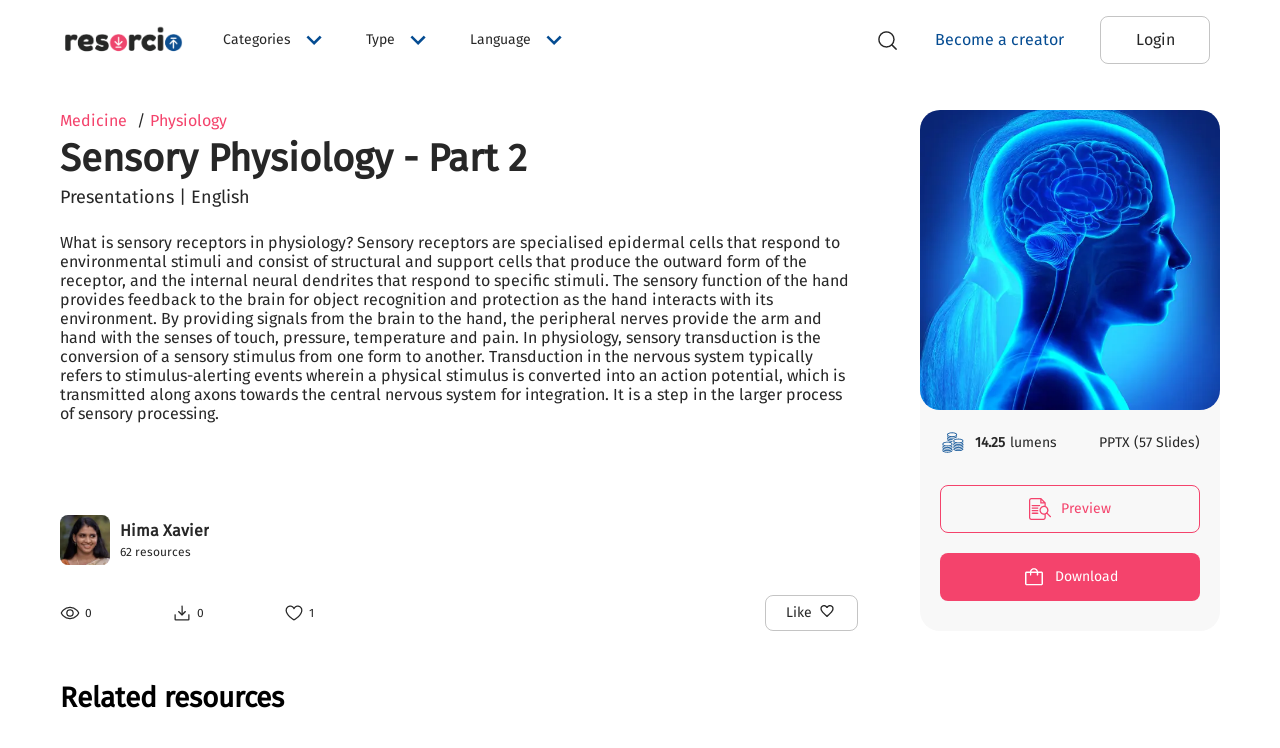

--- FILE ---
content_type: text/html; charset=utf-8
request_url: https://resorcio.com/products/sensory-physiology-part-2
body_size: 13709
content:
<!DOCTYPE html><html lang="en"><head><style data-aphrodite="true">._194s63r{min-height:100vh !important;padding-top:80px !important;}._1kxz7p9{-webkit-box-flex:1 !important;-ms-flex-positive:1 !important;background-color:#FFFFFF !important;width:100% !important;-webkit-flex-grow:1 !important;flex-grow:1 !important;z-index:1100 !important;}@media (max-width: 1023px){._1kxz7p9{z-index:900 !important;}}._r7adgz{-webkit-box-pack:center !important;-ms-flex-pack:center !important;-webkit-box-flex:1 !important;-ms-flex-positive:1 !important;-webkit-flex-grow:1 !important;flex-grow:1 !important;display:-webkit-box !important;display:-moz-box !important;display:-ms-flexbox !important;display:-webkit-flex !important;display:flex !important;-webkit-justify-content:center !important;justify-content:center !important;}._141wmaq{min-height:80px !important;padding-left:60px !important;padding-right:60px !important;width:100% !important;}@media (max-width: 767px){._141wmaq{padding-left:20px !important;padding-right:20px !important;}}._1948w1{-webkit-box-align:center !important;-ms-flex-align:center !important;-webkit-box-direction:normal !important;-webkit-box-orient:horizontal !important;-webkit-flex:1 !important;-ms-flex:1 !important;flex:1 !important;text-align:left !important;display:-webkit-box !important;display:-moz-box !important;display:-ms-flexbox !important;display:-webkit-flex !important;display:flex !important;-webkit-flex-direction:row !important;-ms-flex-direction:row !important;flex-direction:row !important;-webkit-align-items:center !important;align-items:center !important;}._1qu15gk{-webkit-box-align:center !important;-ms-flex-align:center !important;-webkit-box-direction:normal !important;-webkit-box-orient:horizontal !important;display:-webkit-box !important;display:-moz-box !important;display:-ms-flexbox !important;display:-webkit-flex !important;display:flex !important;-webkit-flex-direction:row !important;-ms-flex-direction:row !important;flex-direction:row !important;-webkit-align-items:center !important;align-items:center !important;height:30px !important;width:130px !important;}._cr0ca0{width:auto !important;height:auto !important;max-width:100% !important;max-height:100% !important;cursor:pointer !important;}._19c84gh{-webkit-box-pack:end !important;-ms-flex-pack:end !important;display:-webkit-box !important;display:-moz-box !important;display:-ms-flexbox !important;display:-webkit-flex !important;display:flex !important;-webkit-justify-content:flex-end !important;justify-content:flex-end !important;margin-right:10px !important;-webkit-flex:1 !important;-ms-flex:1 !important;flex:1 !important;}@media(max-width: 1300px){._19c84gh{display:none !important;}}._1k3rw8a{display:-webkit-box !important;display:-moz-box !important;display:-ms-flexbox !important;display:-webkit-flex !important;display:flex !important;margin-right:10px !important;width:23px !important;height:23px !important;}@media(min-width: 1300px){._1k3rw8a{display:none !important;}}._1mqqcvj{max-width:100% !important;max-height:100% !important;width:auto !important;height:auto !important;}._1kp02vu{display:none !important;}@media(min-width:1024px) and  (max-width: 1300px){._1kp02vu{display:-webkit-box !important;display:-moz-box !important;display:-ms-flexbox !important;display:-webkit-flex !important;display:flex !important;}}._8dmlfr{-webkit-box-pack:center !important;-ms-flex-pack:center !important;-webkit-box-align:center !important;-ms-flex-align:center !important;-webkit-box-direction:normal !important;-webkit-box-orient:horizontal !important;display:-webkit-box !important;display:-moz-box !important;display:-ms-flexbox !important;display:-webkit-flex !important;display:flex !important;-webkit-flex-direction:row !important;-ms-flex-direction:row !important;flex-direction:row !important;-webkit-align-items:center !important;align-items:center !important;-webkit-justify-content:center !important;justify-content:center !important;}@media(max-width: 1023px){._8dmlfr{-webkit-box-align:start !important;-ms-flex-align:start !important;-webkit-box-direction:normal !important;-webkit-box-orient:vertical !important;-webkit-flex-direction:column !important;-ms-flex-direction:column !important;flex-direction:column !important;-webkit-flex:1 !important;-ms-flex:1 !important;flex:1 !important;-webkit-align-items:flex-start !important;align-items:flex-start !important;}}@media(max-width: 1300px){._1ulk0yn{display:none !important;}}._yxpyv9{-webkit-box-pack:center !important;-ms-flex-pack:center !important;display:-webkit-box !important;display:-moz-box !important;display:-ms-flexbox !important;display:-webkit-flex !important;display:flex !important;-webkit-justify-content:center !important;justify-content:center !important;cursor:pointer !important;}@media(min-width: 1023px){._yxpyv9{display:none !important;}}._1ic6dgb{-webkit-box-align:center !important;-ms-flex-align:center !important;-webkit-box-pack:center !important;-ms-flex-pack:center !important;border-radius:50% !important;margin-left:10px !important;width:-webkit-fit-content !important;width:-moz-fit-content !important;width:fit-content !important;height:-webkit-fit-content !important;height:-moz-fit-content !important;height:fit-content !important;display:-webkit-box !important;display:-moz-box !important;display:-ms-flexbox !important;display:-webkit-flex !important;display:flex !important;-webkit-justify-content:center !important;justify-content:center !important;-webkit-align-items:center !important;align-items:center !important;cursor:pointer !important;}@media(max-width: 1023px){._1ic6dgb{width:23px !important;height:23px !important;}}@media(min-width: 1023px){._1t1edsb{display:none !important;}}@media(min-width:768px) and  (max-width: 1023px){._1t1edsb{margin:0px 40px !important;}}._107ffsm{-webkit-box-direction:normal !important;-webkit-box-orient:vertical !important;display:-webkit-box !important;display:-moz-box !important;display:-ms-flexbox !important;display:-webkit-flex !important;display:flex !important;-webkit-flex:1 !important;-ms-flex:1 !important;flex:1 !important;-webkit-flex-direction:column !important;-ms-flex-direction:column !important;flex-direction:column !important;}._dk4c3k{color:#272727 !important;font-size:15px !important;margin:0px !important;padding-top:15px !important;border-top:1px solid#BBBBBB !important;}._gdp2ff{color:#054C92 !important;border-bottom:0.5px solid #054C92 !important;cursor:pointer !important;text-decoration:none !important;}._vscsza{-webkit-box-direction:normal !important;-webkit-box-orient:vertical !important;display:-webkit-box !important;display:-moz-box !important;display:-ms-flexbox !important;display:-webkit-flex !important;display:flex !important;-webkit-flex-direction:column !important;-ms-flex-direction:column !important;flex-direction:column !important;-webkit-flex:1 !important;-ms-flex:1 !important;flex:1 !important;}._13vip40{text-decoration:none !important;color:black !important;}._1dq8o9{margin-left:25px !important;}@media(max-width: 1023px){._1dq8o9{display:none !important;}}._1rfjxs2y{-webkit-box-align:center !important;-ms-flex-align:center !important;-webkit-box-direction:normal !important;-webkit-box-orient:horizontal !important;-ms-flex-item-align:center !important;display:-webkit-box !important;display:-moz-box !important;display:-ms-flexbox !important;display:-webkit-flex !important;display:flex !important;-webkit-align-self:center !important;align-self:center !important;-webkit-flex-direction:row !important;-ms-flex-direction:row !important;flex-direction:row !important;-webkit-align-items:center !important;align-items:center !important;border:1px solid#BBBBBB !important;border-radius:8px !important;overflow:hidden !important;width:60% !important;background-color:white !important;margin:0px !important;padding:3px !important;}@media (max-width: 768px){._1rfjxs2y{-ms-flex-item-align:unset !important;width:100% !important;-webkit-align-self:unset !important;align-self:unset !important;padding:0px !important;}}._1505gxgc{border:none !important;outline:none !important;-webkit-flex:1 !important;-ms-flex:1 !important;flex:1 !important;padding:10px !important;background-color:white !important;}._1505gxgc::placeHolder{color:#BBBBBB !important;}@media(max-width: 768px){._1505gxgc{font-size:13px !important;}}@media (max-width: 320px){._1505gxgc{font-size:12px !important;padding:5px !important;width:70% !important;}}._1p1ero8{-webkit-box-align:center !important;-ms-flex-align:center !important;-webkit-box-pack:center !important;-ms-flex-pack:center !important;display:-webkit-box !important;display:-moz-box !important;display:-ms-flexbox !important;display:-webkit-flex !important;display:flex !important;-webkit-justify-content:center !important;justify-content:center !important;-webkit-align-items:center !important;align-items:center !important;}._61btzk{width:20px !important;height:20px !important;padding:10px !important;}._1kg8oao{background-color:#F4436C !important;padding:10px !important;display:-webkit-box !important;display:-moz-box !important;display:-ms-flexbox !important;display:-webkit-flex !important;display:flex !important;}@media(min-width: 769px){._1kg8oao{display:none !important;}}._vz5kef{color:#FFFFFF !important;}._1sv27e6{-webkit-box-pack:center !important;-ms-flex-pack:center !important;display:-webkit-box !important;display:-moz-box !important;display:-ms-flexbox !important;display:-webkit-flex !important;display:flex !important;-webkit-justify-content:center !important;justify-content:center !important;}._vmmqu9b{color:#054C92 !important;font-size:16px !important;margin:0px !important;text-transform:none !important;}@media(max-width: 1023px){._vmmqu9b{margin-bottom:20px !important;}}._m7qovt0{-webkit-box-align:center !important;-ms-flex-align:center !important;border-radius:8px !important;display:-webkit-box !important;display:-moz-box !important;display:-ms-flexbox !important;display:-webkit-flex !important;display:flex !important;-webkit-align-items:center !important;align-items:center !important;min-height:48px !important;box-shadow:none !important;margin:0px 10px !important;min-width:110px !important;background-color:transparent !important;}@media(min-width:768px) and  (max-width: 1024px){._m7qovt0{padding:6px 0px !important;margin:0px 5px !important;}}@media(max-width: 1023px){._m7qovt0{padding-left:0px !important;margin:0px 20px !important;}}._m7qovt0:hover{background-color:transparent !important;}._1cvjxq2i{-webkit-box-pack:center !important;-ms-flex-pack:center !important;display:-webkit-box !important;display:-moz-box !important;display:-ms-flexbox !important;display:-webkit-flex !important;display:flex !important;-webkit-justify-content:center !important;justify-content:center !important;}@media(max-width: 1023px){._1cvjxq2i{width:100% !important;}}._d3cn2oz{font-size:16px !important;margin:0px !important;text-transform:none !important;color:#272727 !important;}._1f84axj7{-webkit-box-align:center !important;-ms-flex-align:center !important;display:-webkit-box !important;display:-moz-box !important;display:-ms-flexbox !important;display:-webkit-flex !important;display:flex !important;-webkit-align-items:center !important;align-items:center !important;min-height:48px !important;box-shadow:none !important;border-radius:8px !important;padding:8px 30px !important;margin:0px 10px !important;min-width:110px !important;}@media(max-width: 1023px){._1f84axj7{width:100% !important;margin:0px 20px !important;margin-bottom:10px !important;}}._1f84axj7:hover{background-color:transparent !important;}._1msh0kmz{font-size:16px !important;margin:0px !important;text-transform:none !important;color:#FFFFFF !important;}._yukatc1{-webkit-box-align:center !important;-ms-flex-align:center !important;display:-webkit-box !important;display:-moz-box !important;display:-ms-flexbox !important;display:-webkit-flex !important;display:flex !important;-webkit-align-items:center !important;align-items:center !important;min-height:48px !important;box-shadow:none !important;background-color:#054C92 !important;border-radius:8px !important;padding:10px 30px !important;margin:0px 0px 0px 10px !important;min-width:110px !important;}@media(max-width: 1023px){._yukatc1{width:100% !important;margin:0px 20px !important;margin-bottom:10px !important;}}._yhm0zs{-webkit-box-align:start !important;-ms-flex-align:start !important;-webkit-box-pack:start !important;-ms-flex-pack:start !important;width:100% !important;background-color:#FFFFFF !important;visibility:visible !important;display:-webkit-box !important;display:-moz-box !important;display:-ms-flexbox !important;display:-webkit-flex !important;display:flex !important;-webkit-justify-content:flex-start !important;justify-content:flex-start !important;-webkit-align-items:flex-start !important;align-items:flex-start !important;min-height:100vh !important;}._11w2wvg{z-index:100 !important;}._f0ljpy{-webkit-box-direction:normal !important;-webkit-box-orient:vertical !important;padding-top:80px !important;display:-webkit-box !important;display:-moz-box !important;display:-ms-flexbox !important;display:-webkit-flex !important;display:flex !important;-webkit-flex-direction:column !important;-ms-flex-direction:column !important;flex-direction:column !important;width:100% !important;-webkit-flex:1 !important;-ms-flex:1 !important;flex:1 !important;padding-bottom:80px !important;}._hao8oo{-webkit-flex:1 !important;-ms-flex:1 !important;flex:1 !important;padding:0px !important;margin:0px 20px !important;}@media(min-width:768px) and  (max-width: 1023px){._hao8oo{margin:0px 60px !important;}}._1n447rk{text-align:left !important;padding:0px !important;}@media(max-width: 767px){._1n447rk{padding:0px !important;}}._12l960m{margin:10px 0px !important;}._q35dpv{color:#272727 !important;font-size:18px !important;margin:0px !important;}._jiuqj{min-width:800px !important;border-radius:8px !important;}@media(max-width: 768px){._jiuqj{min-width:100% !important;margin:5px !important;border-radius:0px !important;}}._rl9z5n{-webkit-box-pack:center !important;-ms-flex-pack:center !important;-webkit-justify-content:center !important;justify-content:center !important;}@media(max-width: 767px){._rl9z5n{-webkit-box-pack:start !important;-ms-flex-pack:start !important;overflow:scroll !important;-webkit-justify-content:flex-start !important;justify-content:flex-start !important;}}@media(max-width: 768px){._1qd4age{width:100% !important;bottom:0px !important;position:fixed !important;margin:0px !important;}}._1ucquy9{background-color:#FFFFFF !important;padding:20px !important;padding-bottom:5px !important;}._jro6t0{display:-webkit-box !important;display:-moz-box !important;display:-ms-flexbox !important;display:-webkit-flex !important;display:flex !important;}._v7jubc{margin:0px !important;font-size:22px !important;cursor:default !important;font-weight:bold !important;-webkit-flex:1 !important;-ms-flex:1 !important;flex:1 !important;}._bnitlc{-webkit-box-align:center !important;-ms-flex-align:center !important;-webkit-box-pack:end !important;-ms-flex-pack:end !important;display:-webkit-box !important;display:-moz-box !important;display:-ms-flexbox !important;display:-webkit-flex !important;display:flex !important;-webkit-flex:0 !important;-ms-flex:0 !important;flex:0 !important;-webkit-justify-content:flex-end !important;justify-content:flex-end !important;-webkit-align-items:center !important;align-items:center !important;cursor:pointer !important;}._1g2niqs{-webkit-box-pack:start !important;-ms-flex-pack:start !important;background-color:#FFFFFF !important;display:-webkit-box !important;display:-moz-box !important;display:-ms-flexbox !important;display:-webkit-flex !important;display:flex !important;-webkit-justify-content:flex-start !important;justify-content:flex-start !important;padding:8px 20px !important;}._1cmpwct{width:100% !important;}@media(max-width: 767px){._1cmpwct{width:100% !important;}}._1mbz5wv{-webkit-box-pack:end !important;-ms-flex-pack:end !important;background-color:#FFFFFF !important;display:-webkit-box !important;display:-moz-box !important;display:-ms-flexbox !important;display:-webkit-flex !important;display:flex !important;-webkit-justify-content:flex-end !important;justify-content:flex-end !important;padding:20px !important;padding-top:0px !important;}._2nb0vj{width:80% !important;display:-webkit-box !important;display:-moz-box !important;display:-ms-flexbox !important;display:-webkit-flex !important;display:flex !important;}@media(max-width: 767px){._2nb0vj{width:100% !important;}}._18aa8m0{-webkit-box-pack:end !important;-ms-flex-pack:end !important;-webkit-flex:1 !important;-ms-flex:1 !important;flex:1 !important;display:-webkit-box !important;display:-moz-box !important;display:-ms-flexbox !important;display:-webkit-flex !important;display:flex !important;-webkit-justify-content:flex-end !important;justify-content:flex-end !important;}@media(max-width: 767px){._18aa8m0{-webkit-box-pack:center !important;-ms-flex-pack:center !important;-webkit-justify-content:center !important;justify-content:center !important;}}._82n9528{-webkit-box-direction:normal !important;-webkit-box-orient:vertical !important;-webkit-flex:1 !important;-ms-flex:1 !important;flex:1 !important;overflow:hidden !important;padding:30px 60px !important;display:-webkit-box !important;display:-moz-box !important;display:-ms-flexbox !important;display:-webkit-flex !important;display:flex !important;-webkit-flex-direction:column !important;-ms-flex-direction:column !important;flex-direction:column !important;}@media(max-width: 767px){._82n9528{padding:10px 20px !important;}}._l1izfr{-webkit-box-direction:normal !important;-webkit-box-orient:horizontal !important;display:-webkit-box !important;display:-moz-box !important;display:-ms-flexbox !important;display:-webkit-flex !important;display:flex !important;-webkit-flex-direction:row !important;-ms-flex-direction:row !important;flex-direction:row !important;}@media(max-width: 767px){._l1izfr{-webkit-box-direction:reverse !important;-webkit-box-orient:vertical !important;-webkit-flex-direction:column-reverse !important;-ms-flex-direction:column-reverse !important;flex-direction:column-reverse !important;}}._a5t1w3{-webkit-box-align:start !important;-ms-flex-align:start !important;-webkit-box-direction:normal !important;-webkit-box-orient:vertical !important;display:-webkit-box !important;display:-moz-box !important;display:-ms-flexbox !important;display:-webkit-flex !important;display:flex !important;-webkit-flex-direction:column !important;-ms-flex-direction:column !important;flex-direction:column !important;-webkit-align-items:flex-start !important;align-items:flex-start !important;-webkit-flex:0.7 !important;-ms-flex:0.7 !important;flex:0.7 !important;padding-right:20px !important;}@media(min-width:768px) and  (max-width: 1024px){._a5t1w3{-webkit-flex:0.6 !important;-ms-flex:0.6 !important;flex:0.6 !important;}}@media(max-width: 767px){._a5t1w3{-webkit-flex:1 !important;-ms-flex:1 !important;flex:1 !important;padding-right:0px !important;}}._stf4at{-webkit-box-align:start !important;-ms-flex-align:start !important;-webkit-box-direction:normal !important;-webkit-box-orient:vertical !important;display:-webkit-box !important;display:-moz-box !important;display:-ms-flexbox !important;display:-webkit-flex !important;display:flex !important;-webkit-flex-direction:column !important;-ms-flex-direction:column !important;flex-direction:column !important;-webkit-align-items:flex-start !important;align-items:flex-start !important;}@media(max-width: 767px){._stf4at{display:none !important;}}._1c4v95r{-webkit-box-align:center !important;-ms-flex-align:center !important;-webkit-box-direction:normal !important;-webkit-box-orient:horizontal !important;display:-webkit-box !important;display:-moz-box !important;display:-ms-flexbox !important;display:-webkit-flex !important;display:flex !important;-webkit-flex-direction:row !important;-ms-flex-direction:row !important;flex-direction:row !important;-webkit-align-items:center !important;align-items:center !important;min-height:20px !important;margin-bottom:5px !important;}@media(max-width: 1024px){._1c4v95r{-webkit-box-align:start !important;-ms-flex-align:start !important;-webkit-box-direction:normal !important;-webkit-box-orient:vertical !important;-webkit-flex-direction:column !important;-ms-flex-direction:column !important;flex-direction:column !important;-webkit-align-items:flex-start !important;align-items:flex-start !important;min-height:50px !important;}}._1sjguvw{font-size:38px !important;color:#272727 !important;margin:0px !important;margin-bottom:5px !important;font-weight:bold !important;word-break:break-word !important;}@media(max-width: 767px){._1sjguvw{font-size:24px !important;}}._yhqjez{font-size:18px !important;color:#272727 !important;margin:0px !important;margin-bottom:15px !important;word-break:break-word !important;}._zy5dcn{font-size:16px !important;color:#272727 !important;margin:10px 0px !important;white-space:pre-wrap !important;}._aovryc{-webkit-box-pack:end !important;-ms-flex-pack:end !important;-webkit-box-direction:normal !important;-webkit-box-orient:vertical !important;display:-webkit-box !important;display:-moz-box !important;display:-ms-flexbox !important;display:-webkit-flex !important;display:flex !important;-webkit-flex-direction:column !important;-ms-flex-direction:column !important;flex-direction:column !important;width:100% !important;margin-top:30px !important;-webkit-flex:1 !important;-ms-flex:1 !important;flex:1 !important;-webkit-justify-content:flex-end !important;justify-content:flex-end !important;}@media(max-width: 1024px){._aovryc{margin-top:20px !important;}}._kr8fak{width:50px !important;height:50px !important;border-radius:8px !important;overflow:hidden !important;}._dq5fl0{-webkit-box-direction:normal !important;-webkit-box-orient:vertical !important;display:-webkit-box !important;display:-moz-box !important;display:-ms-flexbox !important;display:-webkit-flex !important;display:flex !important;-webkit-flex-direction:column !important;-ms-flex-direction:column !important;flex-direction:column !important;margin-left:10px !important;overflow:hidden !important;-webkit-flex:1 !important;-ms-flex:1 !important;flex:1 !important;}._1ybs5hp{color:#272727 !important;font-size:16px !important;margin:0px !important;margin-bottom:5px !important;font-weight:bold !important;white-space:nowrap !important;overflow:hidden !important;text-overflow:ellipsis !important;}._18wv0gf{color:#272727 !important;font-size:12px !important;margin:0px !important;font-weight:normal !important;}._1exlp1p{-webkit-box-lines:multiple !important;-webkit-box-align:center !important;-ms-flex-align:center !important;-webkit-box-direction:normal !important;-webkit-box-orient:horizontal !important;display:-webkit-box !important;display:-moz-box !important;display:-ms-flexbox !important;display:-webkit-flex !important;display:flex !important;-webkit-flex-direction:row !important;-ms-flex-direction:row !important;flex-direction:row !important;-webkit-align-items:center !important;align-items:center !important;margin-top:30px !important;-webkit-flex-wrap:wrap !important;-ms-flex-wrap:wrap !important;flex-wrap:wrap !important;}._pmg5nu{-webkit-box-direction:normal !important;-webkit-box-orient:horizontal !important;display:-webkit-box !important;display:-moz-box !important;display:-ms-flexbox !important;display:-webkit-flex !important;display:flex !important;-webkit-flex-direction:row !important;-ms-flex-direction:row !important;flex-direction:row !important;-webkit-flex:1 !important;-ms-flex:1 !important;flex:1 !important;}._jwozok{-webkit-box-align:center !important;-ms-flex-align:center !important;-webkit-box-direction:normal !important;-webkit-box-orient:horizontal !important;display:-webkit-box !important;display:-moz-box !important;display:-ms-flexbox !important;display:-webkit-flex !important;display:flex !important;-webkit-flex-direction:row !important;-ms-flex-direction:row !important;flex-direction:row !important;-webkit-align-items:center !important;align-items:center !important;margin-right:80px !important;}@media(max-width: 767px){._jwozok{margin-right:20px !important;}}._14nck8m{width:20px !important;height:20px !important;}._5hddva{max-width:100% !important;max-height:100% !important;}._ig8wyn{font-size:12px !important;color:#272727 !important;margin:0px !important;margin-left:5px !important;}._cjo0m2{-webkit-box-direction:normal !important;-webkit-box-orient:horizontal !important;display:-webkit-box !important;display:-moz-box !important;display:-ms-flexbox !important;display:-webkit-flex !important;display:flex !important;-webkit-flex-direction:row !important;-ms-flex-direction:row !important;flex-direction:row !important;}._od0mr4{-webkit-box-direction:normal !important;-webkit-box-orient:horizontal !important;display:-webkit-box !important;display:-moz-box !important;display:-ms-flexbox !important;display:-webkit-flex !important;display:flex !important;-webkit-flex-direction:row !important;-ms-flex-direction:row !important;flex-direction:row !important;border-radius:8px !important;margin-left:15px !important;padding:5px 20px !important;}@media(max-width: 1023px){._od0mr4{margin-left:0px !important;}}._1j1tnxr{font-size:14px !important;color:#272727 !important;margin:0px !important;margin-right:5px !important;text-transform:none !important;}._rohj7p{color:#272727 !important;font-size:16px !important;}._1l0yske{-webkit-box-align:end !important;-ms-flex-align:end !important;-webkit-box-direction:normal !important;-webkit-box-orient:vertical !important;display:-webkit-box !important;display:-moz-box !important;display:-ms-flexbox !important;display:-webkit-flex !important;display:flex !important;-webkit-flex-direction:column !important;-ms-flex-direction:column !important;flex-direction:column !important;-webkit-flex:0.3 !important;-ms-flex:0.3 !important;flex:0.3 !important;-webkit-align-items:flex-end !important;align-items:flex-end !important;}@media(max-width: 767px){._1l0yske{-webkit-box-align:center !important;-ms-flex-align:center !important;-webkit-align-items:center !important;align-items:center !important;-webkit-flex:1 !important;-ms-flex:1 !important;flex:1 !important;}}@media(min-width:768px) and  (max-width: 1024px){._1l0yske{-webkit-flex:0.4 !important;-ms-flex:0.4 !important;flex:0.4 !important;}}._xmlfj0{-webkit-box-direction:normal !important;-webkit-box-orient:vertical !important;display:-webkit-box !important;display:-moz-box !important;display:-ms-flexbox !important;display:-webkit-flex !important;display:flex !important;-webkit-flex-direction:column !important;-ms-flex-direction:column !important;flex-direction:column !important;width:300px !important;background-color:#F8F8F8 !important;border-radius:20px !important;}@media(max-width: 768px){._xmlfj0{width:100% !important;}}._ltsf1y{-webkit-box-pack:center !important;-ms-flex-pack:center !important;display:-webkit-box !important;display:-moz-box !important;display:-ms-flexbox !important;display:-webkit-flex !important;display:flex !important;height:300px !important;width:inherit !important;-webkit-justify-content:center !important;justify-content:center !important;}@media(max-width: 768px){._ltsf1y{height:auto !important;min-height:250px !important;}}._119xuz{-ms-flex-item-align:center !important;max-width:100% !important;max-height:100% !important;width:auto !important;height:auto !important;border-radius:20px !important;-webkit-align-self:center !important;align-self:center !important;}._ie23s3{padding:20px 20px !important;min-height:180px !important;}@media(max-width: 767px){._ie23s3{min-height:0px !important;}}._11iv8a4{-webkit-box-align:center !important;-ms-flex-align:center !important;-webkit-box-direction:normal !important;-webkit-box-orient:horizontal !important;display:-webkit-box !important;display:-moz-box !important;display:-ms-flexbox !important;display:-webkit-flex !important;display:flex !important;-webkit-flex-direction:row !important;-ms-flex-direction:row !important;flex-direction:row !important;-webkit-align-items:center !important;align-items:center !important;}._11hm3vj{width:25px !important;height:25px !important;margin-right:10px !important;}._1n98i00{font-size:14px !important;margin:0px !important;color:#272727 !important;margin-left:5px !important;margin-right:10px !important;text-transform:lowercase !important;}._bc4egv{-webkit-flex:1 !important;-ms-flex:1 !important;flex:1 !important;}._1etyxq9{font-size:14px !important;color:#272727 !important;margin:0px !important;}@media(min-width:768px) and (max-width: 1024px){._1etyxq9{text-align:center !important;}}._ksj7ii{margin-top:20px !important;}@media(max-width: 767px){._ksj7ii{display:none !important;}}._18vovtg{-webkit-box-align:start !important;-ms-flex-align:start !important;-webkit-box-direction:normal !important;-webkit-box-orient:vertical !important;display:-webkit-box !important;display:-moz-box !important;display:-ms-flexbox !important;display:-webkit-flex !important;display:flex !important;-webkit-flex-direction:column !important;-ms-flex-direction:column !important;flex-direction:column !important;-webkit-align-items:flex-start !important;align-items:flex-start !important;}@media(min-width: 768px){._18vovtg{display:none !important;}}._1x24nx8{-webkit-box-align:center !important;-ms-flex-align:center !important;-webkit-box-pack:center !important;-ms-flex-pack:center !important;position:fixed !important;bottom:0px !important;left:0px !important;right:0px !important;background-color:#FFFFFF !important;display:-webkit-box !important;display:-moz-box !important;display:-ms-flexbox !important;display:-webkit-flex !important;display:flex !important;-webkit-justify-content:center !important;justify-content:center !important;-webkit-align-items:center !important;align-items:center !important;width:100% !important;padding:15px 0px !important;z-index:20 !important;box-shadow:0px 2px 10px rgba(50, 50, 50, 0.5) !important;}@media(min-width: 768px){._1x24nx8{display:none !important;}}._8oa4ch{-webkit-box-pack:center !important;-ms-flex-pack:center !important;-webkit-box-align:center !important;-ms-flex-align:center !important;display:-webkit-box !important;display:-moz-box !important;display:-ms-flexbox !important;display:-webkit-flex !important;display:flex !important;-webkit-align-items:center !important;align-items:center !important;-webkit-justify-content:center !important;justify-content:center !important;width:100% !important;height:100% !important;}._1alljhv5{-webkit-box-align:center !important;-ms-flex-align:center !important;-webkit-box-pack:start !important;-ms-flex-pack:start !important;-webkit-box-direction:normal !important;-webkit-box-orient:horizontal !important;color:black !important;display:-webkit-box !important;display:-moz-box !important;display:-ms-flexbox !important;display:-webkit-flex !important;display:flex !important;-webkit-flex-direction:row !important;-ms-flex-direction:row !important;flex-direction:row !important;-webkit-justify-content:flex-start !important;justify-content:flex-start !important;-webkit-align-items:center !important;align-items:center !important;margin-top:20px !important;cursor:pointer !important;width:-webkit-fit-content !important;width:-moz-fit-content !important;width:fit-content !important;text-decoration:none !important;}@media(max-width: 768px){._1alljhv5{width:100% !important;}}._osr126a{font-size:14px !important;color:#272727 !important;margin:0px !important;font-weight:bold !important;}._1kmvkjqm{-webkit-box-direction:normal !important;-webkit-box-orient:vertical !important;-webkit-box-pack:center !important;-ms-flex-pack:center !important;-webkit-justify-content:center !important;justify-content:center !important;display:-webkit-box !important;display:-moz-box !important;display:-ms-flexbox !important;display:-webkit-flex !important;display:flex !important;-webkit-flex-direction:column !important;-ms-flex-direction:column !important;flex-direction:column !important;}@media(max-width: 767px){._1kmvkjqm{-webkit-box-direction:normal !important;-webkit-box-orient:horizontal !important;width:100% !important;-webkit-flex-direction:row !important;-ms-flex-direction:row !important;flex-direction:row !important;margin:0px 20px !important;}}._ugqhlyk{-webkit-box-align:center !important;-ms-flex-align:center !important;-webkit-flex:1 !important;-ms-flex:1 !important;flex:1 !important;min-width:110px !important;min-height:48px !important;display:-webkit-box !important;display:-moz-box !important;display:-ms-flexbox !important;display:-webkit-flex !important;display:flex !important;-webkit-align-items:center !important;align-items:center !important;border-color:#F4436C !important;padding:10px 30px !important;margin:10px 0px !important;border-radius:8px !important;}._ugqhlyk:hover{background-color:transparent !important;}@media(max-width: 767px){._ugqhlyk{padding:10px 10px !important;margin:10px 10px 10px 0px !important;}}._1n2946a{margin-right:10px !important;}@media(max-width: 767px){._1n2946a{display:none !important;}}._72ii6ff{font-size:14px !important;color:#F4436C !important;margin:0px !important;text-transform:none !important;}@media(max-width: 767px){._72ii6ff{font-size:12px !important;}}._1vjpp09h{-webkit-box-align:center !important;-ms-flex-align:center !important;-webkit-flex:1 !important;-ms-flex:1 !important;flex:1 !important;min-width:110px !important;min-height:48px !important;display:-webkit-box !important;display:-moz-box !important;display:-ms-flexbox !important;display:-webkit-flex !important;display:flex !important;-webkit-align-items:center !important;align-items:center !important;background-color:#F4436C !important;padding:10px 30px !important;margin:10px 0px !important;border-radius:8px !important;}@media(max-width: 767px){._1vjpp09h{padding:10px 10px !important;margin:10px 0px 10px 10px !important;}}._nqccgef{font-size:14px !important;color:#FFFFFF !important;margin:0px !important;text-transform:none !important;}@media(max-width: 767px){._nqccgef{font-size:12px !important;}}._1vzoh9iv{height:100% !important;}@media(max-width: 768px){._1vzoh9iv{width:100% !important;bottom:0px !important;position:fixed !important;margin:0px !important;}}._1iji0ekc{-webkit-box-align:center !important;-ms-flex-align:center !important;-webkit-box-pack:start !important;-ms-flex-pack:start !important;background-color:#FFFFFF !important;display:-webkit-box !important;display:-moz-box !important;display:-ms-flexbox !important;display:-webkit-flex !important;display:flex !important;-webkit-justify-content:flex-start !important;justify-content:flex-start !important;padding:8px 20px !important;-webkit-align-items:center !important;align-items:center !important;}._cvzfay5{width:100% !important;height:100% !important;}@media(max-width: 767px){._cvzfay5{width:100% !important;}}._1d06wd3m{width:100% !important;height:100% !important;display:-webkit-box !important;display:-moz-box !important;display:-ms-flexbox !important;display:-webkit-flex !important;display:flex !important;}@media(max-width: 767px){._1d06wd3m{width:100% !important;}}._z4lfy0z{-webkit-box-pack:center !important;-ms-flex-pack:center !important;-webkit-flex:1 !important;-ms-flex:1 !important;flex:1 !important;display:-webkit-box !important;display:-moz-box !important;display:-ms-flexbox !important;display:-webkit-flex !important;display:flex !important;-webkit-justify-content:center !important;justify-content:center !important;}._d14k3j{padding:40px 60px 20px 60px !important;border-top:1px solid#BBBBBB !important;background-color:white !important;-webkit-flex:1 !important;-ms-flex:1 !important;flex:1 !important;}@media(max-width: 767px){._d14k3j{padding:0px !important;}}._19r4qy2{-webkit-box-direction:normal !important;-webkit-box-orient:horizontal !important;display:-webkit-box !important;display:-moz-box !important;display:-ms-flexbox !important;display:-webkit-flex !important;display:flex !important;-webkit-flex-direction:row !important;-ms-flex-direction:row !important;flex-direction:row !important;}@media(max-width: 767px){._19r4qy2{-webkit-box-direction:normal !important;-webkit-box-orient:vertical !important;-webkit-flex-direction:column !important;-ms-flex-direction:column !important;flex-direction:column !important;}}._1nhzjj4{-webkit-box-direction:normal !important;-webkit-box-orient:vertical !important;display:-webkit-box !important;display:-moz-box !important;display:-ms-flexbox !important;display:-webkit-flex !important;display:flex !important;-webkit-flex-direction:column !important;-ms-flex-direction:column !important;flex-direction:column !important;-webkit-flex:0.6 !important;-ms-flex:0.6 !important;flex:0.6 !important;}@media(max-width: 767px){._1nhzjj4{-webkit-flex:unset !important;-ms-flex:unset !important;flex:unset !important;padding:20px 20px 0px 20px !important;}}._1d4htgq{-webkit-box-align:start !important;-ms-flex-align:start !important;display:-webkit-box !important;display:-moz-box !important;display:-ms-flexbox !important;display:-webkit-flex !important;display:flex !important;-webkit-align-items:flex-start !important;align-items:flex-start !important;-webkit-flex:1 !important;-ms-flex:1 !important;flex:1 !important;margin-bottom:5px !important;}@media(max-width: 767px){._1d4htgq{-webkit-box-align:center !important;-ms-flex-align:center !important;-webkit-flex:unset !important;-ms-flex:unset !important;flex:unset !important;-webkit-align-items:center !important;align-items:center !important;margin-bottom:0px !important;}}._1occp36{height:30px !important;}._1occp36:hover{cursor:pointer !important;}._1lfok2s{-webkit-box-pack:start !important;-ms-flex-pack:start !important;-webkit-box-lines:multiple !important;-webkit-box-direction:normal !important;-webkit-box-orient:horizontal !important;display:-webkit-box !important;display:-moz-box !important;display:-ms-flexbox !important;display:-webkit-flex !important;display:flex !important;-webkit-flex-direction:row !important;-ms-flex-direction:row !important;flex-direction:row !important;-webkit-flex:0.4 !important;-ms-flex:0.4 !important;flex:0.4 !important;-webkit-flex-wrap:wrap !important;-ms-flex-wrap:wrap !important;flex-wrap:wrap !important;-webkit-justify-content:flex-start !important;justify-content:flex-start !important;}@media(max-width: 767px){._1lfok2s{-webkit-box-direction:normal !important;-webkit-box-orient:horizontal !important;-webkit-flex-direction:row !important;-ms-flex-direction:row !important;flex-direction:row !important;-webkit-flex:unset !important;-ms-flex:unset !important;flex:unset !important;margin:10px 20px !important;}}._1kfql67m{-webkit-box-align:start !important;-ms-flex-align:start !important;width:50% !important;text-decoration:none !important;display:-webkit-box !important;display:-moz-box !important;display:-ms-flexbox !important;display:-webkit-flex !important;display:flex !important;-webkit-align-items:flex-start !important;align-items:flex-start !important;cursor:pointer !important;color:#054C92 !important;font-size:16px !important;margin:0px !important;}@media(max-width: 767px){._1kfql67m{width:unset !important;margin:5px !important;margin-left:0px !important;font-size:14px !important;}}._1pilztl{margin-bottom:100px !important;}._1f2g0ui{-webkit-box-align:center !important;-ms-flex-align:center !important;-webkit-box-direction:normal !important;-webkit-box-orient:horizontal !important;display:-webkit-box !important;display:-moz-box !important;display:-ms-flexbox !important;display:-webkit-flex !important;display:flex !important;-webkit-flex-direction:row !important;-ms-flex-direction:row !important;flex-direction:row !important;color:#054C92 !important;-webkit-align-items:center !important;align-items:center !important;margin-bottom:10px !important;text-decoration:none !important;width:-webkit-fit-content !important;width:-moz-fit-content !important;width:fit-content !important;}@media(max-width: 767px){._1f2g0ui{margin:5px 20px !important;}}._1khe3km{font-size:15px !important;margin-right:5px !important;}._17kdaic{font-size:12px !important;margin:0px !important;}._x0pq3n{-webkit-box-align:center !important;-ms-flex-align:center !important;-webkit-box-direction:normal !important;-webkit-box-orient:horizontal !important;display:-webkit-box !important;display:-moz-box !important;display:-ms-flexbox !important;display:-webkit-flex !important;display:flex !important;-webkit-flex-direction:row !important;-ms-flex-direction:row !important;flex-direction:row !important;-webkit-align-items:center !important;align-items:center !important;margin-bottom:10px !important;}@media(max-width: 767px){._x0pq3n{margin:10px 20px !important;}}._lwz4p5{font-size:20px !important;color:#272727 !important;margin-right:10px !important;}._fb5ytg{color:#BBBBBB !important;font-size:12px !important;margin:0px !important;margin-bottom:5px !important;}@media(max-width: 767px){._fb5ytg{margin:0px 20px 0px 20px !important;}}._jdrul2{color:#BBBBBB !important;font-size:12px !important;margin:0px !important;}@media(max-width: 767px){._jdrul2{margin:0px 20px 0px 20px !important;}}._3cp3tkc{-webkit-box-align:start !important;-ms-flex-align:start !important;color:black !important;width:50% !important;text-decoration:none !important;display:-webkit-box !important;display:-moz-box !important;display:-ms-flexbox !important;display:-webkit-flex !important;display:flex !important;-webkit-align-items:flex-start !important;align-items:flex-start !important;margin:0px !important;cursor:pointer !important;}@media(max-width: 767px){._3cp3tkc{width:unset !important;margin:5px !important;margin-left:0px !important;}}._llfs79n{text-decoration:none !important;color:black !important;display:-webkit-box !important;display:-moz-box !important;display:-ms-flexbox !important;display:-webkit-flex !important;display:flex !important;}._15ehr2e{background-color:#054C92 !important;color:white !important;border-radius:8px !important;}._1hzh7of{background-color:#F4436C !important;color:white !important;border-radius:8px !important;}</style><script>
                (function(w,d,s,l,i){w[l]=w[l]||[];w[l].push({'gtm.start':
                new Date().getTime(),event:'gtm.js'});var f=d.getElementsByTagName(s)[0],
                j=d.createElement(s),dl=l!='dataLayer'?'&l='+l:'';j.async=true;j.src=
                'https://www.googletagmanager.com/gtm.js?id='+i+dl;f.parentNode.insertBefore(j,f);
                })(window,document,'script','dataLayer','GTM-K4CX3CM');
              </script><meta charset="utf-8"/><link rel="shortcut icon" href="/favicon.ico"/><link rel="stylesheet" data-href="https://fonts.googleapis.com/css?family=Fira+Sans&amp;display=swap"/><link rel="manifest" href="/manifest.json"/><link rel="apple-touch-icon" href="/images/pwa-icon-192.png"/><meta name="theme-color" content="#F4436C"/><script async="" src="https://checkout.razorpay.com/v1/checkout.js"></script><meta charSet="utf-8"/><link rel="shortcut icon" href="/favicon.ico"/><title>Sensory Physiology - Part 2</title><meta name="viewport" content="width=device-width, initial-scale=1, shrink-to-fit=no"/><meta property="og:url" content="https://resorcio.com/products/sensory-physiology-part-2"/><meta property="og:type" content="website"/><meta property="og:title" content="Sensory Physiology Part 2 | Education powerpoint presentation"/><meta property="og:description" content="This ppt explains the physiology of the sensory and motor nervous systems. also briefly defines the sensory receptors anatomy and physiology using images."/><meta property="og:image" content="https://d1xuqjt1wg0fxw.cloudfront.net/51a58a70-3572-11ec-bbd0-c75e00bc08c9.jpg"/><meta name="title" content="Sensory Physiology Part 2 | Education powerpoint presentation"/><meta name="description" content="This ppt explains the physiology of the sensory and motor nervous systems. also briefly defines the sensory receptors anatomy and physiology using images."/><meta name="keywords" content="sensory physiology, sensory system physiology, physiology of sensory and motor nervous system, sensory system anatomy and physiology, sensory receptors anatomy and physiology"/><meta name="next-head-count" content="12"/><link rel="preload" href="/_next/static/css/cae174ec0e32441f338d.css" as="style"/><link rel="stylesheet" href="/_next/static/css/cae174ec0e32441f338d.css" data-n-g=""/><noscript data-n-css=""></noscript><script defer="" nomodule="" src="/_next/static/chunks/polyfills-6e054d56079d4b93ebe8.js"></script><script defer="" src="/_next/static/chunks/6091.26abf6cf260dcd61f1e1.js"></script><script defer="" src="/_next/static/chunks/2925.3733566e88874ba6d2fe.js"></script><script defer="" src="/_next/static/chunks/4044.5e6293774e3c5f2d263a.js"></script><script defer="" src="/_next/static/chunks/6608.568d5118317709f69f0c.js"></script><script defer="" src="/_next/static/chunks/587-9f2b981fa813f6ace5d2.js"></script><script defer="" src="/_next/static/chunks/9935.ea5ded33035078021f95.js"></script><script src="/_next/static/chunks/webpack-df5c146776786aedc693.js" defer=""></script><script src="/_next/static/chunks/framework-fa22101cd57f98d37436.js" defer=""></script><script src="/_next/static/chunks/main-1edd7ef5819b2a11bbed.js" defer=""></script><script src="/_next/static/chunks/pages/_app-2b470af5cb6895d4bc29.js" defer=""></script><script src="/_next/static/chunks/2b7b2d2a-3c7e097f0fb5fcdf4723.js" defer=""></script><script src="/_next/static/chunks/6914-71d0cb115d6e70f0b335.js" defer=""></script><script src="/_next/static/chunks/pages/products/%5Bproductslug%5D-217761eef54b911d5064.js" defer=""></script><script src="/_next/static/8X4bMH0ibilfA3zYdvEaf/_buildManifest.js" defer=""></script><script src="/_next/static/8X4bMH0ibilfA3zYdvEaf/_ssgManifest.js" defer=""></script><style id="jss-server-side">.MuiButtonBase-root {
  color: inherit;
  border: 0;
  cursor: pointer;
  margin: 0;
  display: inline-flex;
  outline: 0;
  padding: 0;
  position: relative;
  align-items: center;
  user-select: none;
  border-radius: 0;
  vertical-align: middle;
  -moz-appearance: none;
  justify-content: center;
  text-decoration: none;
  background-color: transparent;
  -webkit-appearance: none;
  -webkit-tap-highlight-color: transparent;
}
.MuiButtonBase-root::-moz-focus-inner {
  border-style: none;
}
.MuiButtonBase-root.Mui-disabled {
  cursor: default;
  pointer-events: none;
}
.MuiButton-root {
  color: rgba(0, 0, 0, 0.87);
  padding: 6px 16px;
  font-size: 0.875rem;
  min-width: 64px;
  box-sizing: border-box;
  transition: background-color 250ms cubic-bezier(0.4, 0, 0.2, 1) 0ms,box-shadow 250ms cubic-bezier(0.4, 0, 0.2, 1) 0ms,border 250ms cubic-bezier(0.4, 0, 0.2, 1) 0ms;
  font-family: Fira Sans,sans-serif;
  font-weight: 500;
  line-height: 1.75;
  border-radius: 4px;
  text-transform: uppercase;
}
.MuiButton-root:hover {
  text-decoration: none;
  background-color: rgba(0, 0, 0, 0.04);
}
.MuiButton-root.Mui-disabled {
  color: rgba(0, 0, 0, 0.26);
}
@media (hover: none) {
  .MuiButton-root:hover {
    background-color: transparent;
  }
}
  .MuiButton-root:hover.Mui-disabled {
    background-color: transparent;
  }
  .MuiButton-label {
    width: 100%;
    display: inherit;
    align-items: inherit;
    justify-content: inherit;
  }
  .MuiButton-text {
    padding: 6px 8px;
  }
  .MuiButton-textPrimary {
    color: #054C92;
  }
  .MuiButton-textPrimary:hover {
    background-color: rgba(5, 76, 146, 0.04);
  }
@media (hover: none) {
  .MuiButton-textPrimary:hover {
    background-color: transparent;
  }
}
  .MuiButton-textSecondary {
    color: #F4436C;
  }
  .MuiButton-textSecondary:hover {
    background-color: rgba(244, 67, 108, 0.04);
  }
@media (hover: none) {
  .MuiButton-textSecondary:hover {
    background-color: transparent;
  }
}
  .MuiButton-outlined {
    border: 1px solid rgba(0, 0, 0, 0.23);
    padding: 5px 15px;
  }
  .MuiButton-outlined.Mui-disabled {
    border: 1px solid rgba(0, 0, 0, 0.12);
  }
  .MuiButton-outlinedPrimary {
    color: #054C92;
    border: 1px solid rgba(5, 76, 146, 0.5);
  }
  .MuiButton-outlinedPrimary:hover {
    border: 1px solid #054C92;
    background-color: rgba(5, 76, 146, 0.04);
  }
@media (hover: none) {
  .MuiButton-outlinedPrimary:hover {
    background-color: transparent;
  }
}
  .MuiButton-outlinedSecondary {
    color: #F4436C;
    border: 1px solid rgba(244, 67, 108, 0.5);
  }
  .MuiButton-outlinedSecondary:hover {
    border: 1px solid #F4436C;
    background-color: rgba(244, 67, 108, 0.04);
  }
  .MuiButton-outlinedSecondary.Mui-disabled {
    border: 1px solid rgba(0, 0, 0, 0.26);
  }
@media (hover: none) {
  .MuiButton-outlinedSecondary:hover {
    background-color: transparent;
  }
}
  .MuiButton-contained {
    color: rgba(0, 0, 0, 0.87);
    box-shadow: 0px 3px 1px -2px rgba(0,0,0,0.2),0px 2px 2px 0px rgba(0,0,0,0.14),0px 1px 5px 0px rgba(0,0,0,0.12);
    background-color: #e0e0e0;
  }
  .MuiButton-contained:hover {
    box-shadow: 0px 2px 4px -1px rgba(0,0,0,0.2),0px 4px 5px 0px rgba(0,0,0,0.14),0px 1px 10px 0px rgba(0,0,0,0.12);
    background-color: #d5d5d5;
  }
  .MuiButton-contained.Mui-focusVisible {
    box-shadow: 0px 3px 5px -1px rgba(0,0,0,0.2),0px 6px 10px 0px rgba(0,0,0,0.14),0px 1px 18px 0px rgba(0,0,0,0.12);
  }
  .MuiButton-contained:active {
    box-shadow: 0px 5px 5px -3px rgba(0,0,0,0.2),0px 8px 10px 1px rgba(0,0,0,0.14),0px 3px 14px 2px rgba(0,0,0,0.12);
  }
  .MuiButton-contained.Mui-disabled {
    color: rgba(0, 0, 0, 0.26);
    box-shadow: none;
    background-color: rgba(0, 0, 0, 0.12);
  }
@media (hover: none) {
  .MuiButton-contained:hover {
    box-shadow: 0px 3px 1px -2px rgba(0,0,0,0.2),0px 2px 2px 0px rgba(0,0,0,0.14),0px 1px 5px 0px rgba(0,0,0,0.12);
    background-color: #e0e0e0;
  }
}
  .MuiButton-contained:hover.Mui-disabled {
    background-color: rgba(0, 0, 0, 0.12);
  }
  .MuiButton-containedPrimary {
    color: #fff;
    background-color: #054C92;
  }
  .MuiButton-containedPrimary:hover {
    background-color: rgb(3, 53, 102);
  }
@media (hover: none) {
  .MuiButton-containedPrimary:hover {
    background-color: #054C92;
  }
}
  .MuiButton-containedSecondary {
    color: #fff;
    background-color: #F4436C;
  }
  .MuiButton-containedSecondary:hover {
    background-color: rgb(170, 46, 75);
  }
@media (hover: none) {
  .MuiButton-containedSecondary:hover {
    background-color: #F4436C;
  }
}
  .MuiButton-disableElevation {
    box-shadow: none;
  }
  .MuiButton-disableElevation:hover {
    box-shadow: none;
  }
  .MuiButton-disableElevation.Mui-focusVisible {
    box-shadow: none;
  }
  .MuiButton-disableElevation:active {
    box-shadow: none;
  }
  .MuiButton-disableElevation.Mui-disabled {
    box-shadow: none;
  }
  .MuiButton-colorInherit {
    color: inherit;
    border-color: currentColor;
  }
  .MuiButton-textSizeSmall {
    padding: 4px 5px;
    font-size: 0.8125rem;
  }
  .MuiButton-textSizeLarge {
    padding: 8px 11px;
    font-size: 0.9375rem;
  }
  .MuiButton-outlinedSizeSmall {
    padding: 3px 9px;
    font-size: 0.8125rem;
  }
  .MuiButton-outlinedSizeLarge {
    padding: 7px 21px;
    font-size: 0.9375rem;
  }
  .MuiButton-containedSizeSmall {
    padding: 4px 10px;
    font-size: 0.8125rem;
  }
  .MuiButton-containedSizeLarge {
    padding: 8px 22px;
    font-size: 0.9375rem;
  }
  .MuiButton-fullWidth {
    width: 100%;
  }
  .MuiButton-startIcon {
    display: inherit;
    margin-left: -4px;
    margin-right: 8px;
  }
  .MuiButton-startIcon.MuiButton-iconSizeSmall {
    margin-left: -2px;
  }
  .MuiButton-endIcon {
    display: inherit;
    margin-left: 8px;
    margin-right: -4px;
  }
  .MuiButton-endIcon.MuiButton-iconSizeSmall {
    margin-right: -2px;
  }
  .MuiButton-iconSizeSmall > *:first-child {
    font-size: 18px;
  }
  .MuiButton-iconSizeMedium > *:first-child {
    font-size: 20px;
  }
  .MuiButton-iconSizeLarge > *:first-child {
    font-size: 22px;
  }
  .MuiPaper-root {
    color: rgba(0, 0, 0, 0.87);
    transition: box-shadow 300ms cubic-bezier(0.4, 0, 0.2, 1) 0ms;
    background-color: #fff;
  }
  .MuiPaper-rounded {
    border-radius: 4px;
  }
  .MuiPaper-outlined {
    border: 1px solid rgba(0, 0, 0, 0.12);
  }
  .MuiPaper-elevation0 {
    box-shadow: none;
  }
  .MuiPaper-elevation1 {
    box-shadow: 0px 2px 1px -1px rgba(0,0,0,0.2),0px 1px 1px 0px rgba(0,0,0,0.14),0px 1px 3px 0px rgba(0,0,0,0.12);
  }
  .MuiPaper-elevation2 {
    box-shadow: 0px 3px 1px -2px rgba(0,0,0,0.2),0px 2px 2px 0px rgba(0,0,0,0.14),0px 1px 5px 0px rgba(0,0,0,0.12);
  }
  .MuiPaper-elevation3 {
    box-shadow: 0px 3px 3px -2px rgba(0,0,0,0.2),0px 3px 4px 0px rgba(0,0,0,0.14),0px 1px 8px 0px rgba(0,0,0,0.12);
  }
  .MuiPaper-elevation4 {
    box-shadow: 0px 2px 4px -1px rgba(0,0,0,0.2),0px 4px 5px 0px rgba(0,0,0,0.14),0px 1px 10px 0px rgba(0,0,0,0.12);
  }
  .MuiPaper-elevation5 {
    box-shadow: 0px 3px 5px -1px rgba(0,0,0,0.2),0px 5px 8px 0px rgba(0,0,0,0.14),0px 1px 14px 0px rgba(0,0,0,0.12);
  }
  .MuiPaper-elevation6 {
    box-shadow: 0px 3px 5px -1px rgba(0,0,0,0.2),0px 6px 10px 0px rgba(0,0,0,0.14),0px 1px 18px 0px rgba(0,0,0,0.12);
  }
  .MuiPaper-elevation7 {
    box-shadow: 0px 4px 5px -2px rgba(0,0,0,0.2),0px 7px 10px 1px rgba(0,0,0,0.14),0px 2px 16px 1px rgba(0,0,0,0.12);
  }
  .MuiPaper-elevation8 {
    box-shadow: 0px 5px 5px -3px rgba(0,0,0,0.2),0px 8px 10px 1px rgba(0,0,0,0.14),0px 3px 14px 2px rgba(0,0,0,0.12);
  }
  .MuiPaper-elevation9 {
    box-shadow: 0px 5px 6px -3px rgba(0,0,0,0.2),0px 9px 12px 1px rgba(0,0,0,0.14),0px 3px 16px 2px rgba(0,0,0,0.12);
  }
  .MuiPaper-elevation10 {
    box-shadow: 0px 6px 6px -3px rgba(0,0,0,0.2),0px 10px 14px 1px rgba(0,0,0,0.14),0px 4px 18px 3px rgba(0,0,0,0.12);
  }
  .MuiPaper-elevation11 {
    box-shadow: 0px 6px 7px -4px rgba(0,0,0,0.2),0px 11px 15px 1px rgba(0,0,0,0.14),0px 4px 20px 3px rgba(0,0,0,0.12);
  }
  .MuiPaper-elevation12 {
    box-shadow: 0px 7px 8px -4px rgba(0,0,0,0.2),0px 12px 17px 2px rgba(0,0,0,0.14),0px 5px 22px 4px rgba(0,0,0,0.12);
  }
  .MuiPaper-elevation13 {
    box-shadow: 0px 7px 8px -4px rgba(0,0,0,0.2),0px 13px 19px 2px rgba(0,0,0,0.14),0px 5px 24px 4px rgba(0,0,0,0.12);
  }
  .MuiPaper-elevation14 {
    box-shadow: 0px 7px 9px -4px rgba(0,0,0,0.2),0px 14px 21px 2px rgba(0,0,0,0.14),0px 5px 26px 4px rgba(0,0,0,0.12);
  }
  .MuiPaper-elevation15 {
    box-shadow: 0px 8px 9px -5px rgba(0,0,0,0.2),0px 15px 22px 2px rgba(0,0,0,0.14),0px 6px 28px 5px rgba(0,0,0,0.12);
  }
  .MuiPaper-elevation16 {
    box-shadow: 0px 8px 10px -5px rgba(0,0,0,0.2),0px 16px 24px 2px rgba(0,0,0,0.14),0px 6px 30px 5px rgba(0,0,0,0.12);
  }
  .MuiPaper-elevation17 {
    box-shadow: 0px 8px 11px -5px rgba(0,0,0,0.2),0px 17px 26px 2px rgba(0,0,0,0.14),0px 6px 32px 5px rgba(0,0,0,0.12);
  }
  .MuiPaper-elevation18 {
    box-shadow: 0px 9px 11px -5px rgba(0,0,0,0.2),0px 18px 28px 2px rgba(0,0,0,0.14),0px 7px 34px 6px rgba(0,0,0,0.12);
  }
  .MuiPaper-elevation19 {
    box-shadow: 0px 9px 12px -6px rgba(0,0,0,0.2),0px 19px 29px 2px rgba(0,0,0,0.14),0px 7px 36px 6px rgba(0,0,0,0.12);
  }
  .MuiPaper-elevation20 {
    box-shadow: 0px 10px 13px -6px rgba(0,0,0,0.2),0px 20px 31px 3px rgba(0,0,0,0.14),0px 8px 38px 7px rgba(0,0,0,0.12);
  }
  .MuiPaper-elevation21 {
    box-shadow: 0px 10px 13px -6px rgba(0,0,0,0.2),0px 21px 33px 3px rgba(0,0,0,0.14),0px 8px 40px 7px rgba(0,0,0,0.12);
  }
  .MuiPaper-elevation22 {
    box-shadow: 0px 10px 14px -6px rgba(0,0,0,0.2),0px 22px 35px 3px rgba(0,0,0,0.14),0px 8px 42px 7px rgba(0,0,0,0.12);
  }
  .MuiPaper-elevation23 {
    box-shadow: 0px 11px 14px -7px rgba(0,0,0,0.2),0px 23px 36px 3px rgba(0,0,0,0.14),0px 9px 44px 8px rgba(0,0,0,0.12);
  }
  .MuiPaper-elevation24 {
    box-shadow: 0px 11px 15px -7px rgba(0,0,0,0.2),0px 24px 38px 3px rgba(0,0,0,0.14),0px 9px 46px 8px rgba(0,0,0,0.12);
  }
  .MuiAppBar-root {
    width: 100%;
    display: flex;
    z-index: 1100;
    box-sizing: border-box;
    flex-shrink: 0;
    flex-direction: column;
  }
  .MuiAppBar-positionFixed {
    top: 0;
    left: auto;
    right: 0;
    position: fixed;
  }
@media print {
  .MuiAppBar-positionFixed {
    position: absolute;
  }
}
  .MuiAppBar-positionAbsolute {
    top: 0;
    left: auto;
    right: 0;
    position: absolute;
  }
  .MuiAppBar-positionSticky {
    top: 0;
    left: auto;
    right: 0;
    position: sticky;
  }
  .MuiAppBar-positionStatic {
    position: static;
    transform: translateZ(0);
  }
  .MuiAppBar-positionRelative {
    position: relative;
  }
  .MuiAppBar-colorDefault {
    color: rgba(0, 0, 0, 0.87);
    background-color: #f5f5f5;
  }
  .MuiAppBar-colorPrimary {
    color: #fff;
    background-color: #054C92;
  }
  .MuiAppBar-colorSecondary {
    color: #fff;
    background-color: #F4436C;
  }
  .MuiAppBar-colorInherit {
    color: inherit;
  }
  .MuiAppBar-colorTransparent {
    color: inherit;
    background-color: transparent;
  }
  .MuiSvgIcon-root {
    fill: currentColor;
    width: 1em;
    height: 1em;
    display: inline-block;
    font-size: 1.5rem;
    transition: fill 200ms cubic-bezier(0.4, 0, 0.2, 1) 0ms;
    flex-shrink: 0;
    user-select: none;
  }
  .MuiSvgIcon-colorPrimary {
    color: #054C92;
  }
  .MuiSvgIcon-colorSecondary {
    color: #F4436C;
  }
  .MuiSvgIcon-colorAction {
    color: rgba(0, 0, 0, 0.54);
  }
  .MuiSvgIcon-colorError {
    color: #f44336;
  }
  .MuiSvgIcon-colorDisabled {
    color: rgba(0, 0, 0, 0.26);
  }
  .MuiSvgIcon-fontSizeInherit {
    font-size: inherit;
  }
  .MuiSvgIcon-fontSizeSmall {
    font-size: 1.25rem;
  }
  .MuiSvgIcon-fontSizeLarge {
    font-size: 2.1875rem;
  }
  .MuiCollapse-container {
    height: 0;
    overflow: hidden;
    transition: height 300ms cubic-bezier(0.4, 0, 0.2, 1) 0ms;
  }
  .MuiCollapse-entered {
    height: auto;
    overflow: visible;
  }
  .MuiCollapse-hidden {
    visibility: hidden;
  }
  .MuiCollapse-wrapper {
    display: flex;
  }
  .MuiCollapse-wrapperInner {
    width: 100%;
  }
@media print {
  .MuiDialog-root {
    position: absolute !important;
  }
}
  .MuiDialog-scrollPaper {
    display: flex;
    align-items: center;
    justify-content: center;
  }
  .MuiDialog-scrollBody {
    overflow-x: hidden;
    overflow-y: auto;
    text-align: center;
  }
  .MuiDialog-scrollBody:after {
    width: 0;
    height: 100%;
    content: "";
    display: inline-block;
    vertical-align: middle;
  }
  .MuiDialog-container {
    height: 100%;
    outline: 0;
  }
@media print {
  .MuiDialog-container {
    height: auto;
  }
}
  .MuiDialog-paper {
    margin: 32px;
    position: relative;
    overflow-y: auto;
  }
@media print {
  .MuiDialog-paper {
    box-shadow: none;
    overflow-y: visible;
  }
}
  .MuiDialog-paperScrollPaper {
    display: flex;
    max-height: calc(100% - 64px);
    flex-direction: column;
  }
  .MuiDialog-paperScrollBody {
    display: inline-block;
    text-align: left;
    vertical-align: middle;
  }
  .MuiDialog-paperWidthFalse {
    max-width: calc(100% - 64px);
  }
  .MuiDialog-paperWidthXs {
    max-width: 444px;
  }
@media (max-width:507.95px) {
  .MuiDialog-paperWidthXs.MuiDialog-paperScrollBody {
    max-width: calc(100% - 64px);
  }
}
  .MuiDialog-paperWidthSm {
    max-width: 600px;
  }
@media (max-width:663.95px) {
  .MuiDialog-paperWidthSm.MuiDialog-paperScrollBody {
    max-width: calc(100% - 64px);
  }
}
  .MuiDialog-paperWidthMd {
    max-width: 960px;
  }
@media (max-width:1023.95px) {
  .MuiDialog-paperWidthMd.MuiDialog-paperScrollBody {
    max-width: calc(100% - 64px);
  }
}
  .MuiDialog-paperWidthLg {
    max-width: 1280px;
  }
@media (max-width:1343.95px) {
  .MuiDialog-paperWidthLg.MuiDialog-paperScrollBody {
    max-width: calc(100% - 64px);
  }
}
  .MuiDialog-paperWidthXl {
    max-width: 1920px;
  }
@media (max-width:1983.95px) {
  .MuiDialog-paperWidthXl.MuiDialog-paperScrollBody {
    max-width: calc(100% - 64px);
  }
}
  .MuiDialog-paperFullWidth {
    width: calc(100% - 64px);
  }
  .MuiDialog-paperFullScreen {
    width: 100%;
    height: 100%;
    margin: 0;
    max-width: 100%;
    max-height: none;
    border-radius: 0;
  }
  .MuiDialog-paperFullScreen.MuiDialog-paperScrollBody {
    margin: 0;
    max-width: 100%;
  }
  .MuiDrawer-docked {
    flex: 0 0 auto;
  }
  .MuiDrawer-paper {
    top: 0;
    flex: 1 0 auto;
    height: 100%;
    display: flex;
    outline: 0;
    z-index: 1200;
    position: fixed;
    overflow-y: auto;
    flex-direction: column;
    -webkit-overflow-scrolling: touch;
  }
  .MuiDrawer-paperAnchorLeft {
    left: 0;
    right: auto;
  }
  .MuiDrawer-paperAnchorRight {
    left: auto;
    right: 0;
  }
  .MuiDrawer-paperAnchorTop {
    top: 0;
    left: 0;
    right: 0;
    bottom: auto;
    height: auto;
    max-height: 100%;
  }
  .MuiDrawer-paperAnchorBottom {
    top: auto;
    left: 0;
    right: 0;
    bottom: 0;
    height: auto;
    max-height: 100%;
  }
  .MuiDrawer-paperAnchorDockedLeft {
    border-right: 1px solid rgba(0, 0, 0, 0.12);
  }
  .MuiDrawer-paperAnchorDockedTop {
    border-bottom: 1px solid rgba(0, 0, 0, 0.12);
  }
  .MuiDrawer-paperAnchorDockedRight {
    border-left: 1px solid rgba(0, 0, 0, 0.12);
  }
  .MuiDrawer-paperAnchorDockedBottom {
    border-top: 1px solid rgba(0, 0, 0, 0.12);
  }
  .MuiSnackbar-root {
    left: 8px;
    right: 8px;
    display: flex;
    z-index: 1400;
    position: fixed;
    align-items: center;
    justify-content: center;
  }
  .MuiSnackbar-anchorOriginTopCenter {
    top: 8px;
  }
@media (min-width:600px) {
  .MuiSnackbar-anchorOriginTopCenter {
    top: 24px;
    left: 50%;
    right: auto;
    transform: translateX(-50%);
  }
}
  .MuiSnackbar-anchorOriginBottomCenter {
    bottom: 8px;
  }
@media (min-width:600px) {
  .MuiSnackbar-anchorOriginBottomCenter {
    left: 50%;
    right: auto;
    bottom: 24px;
    transform: translateX(-50%);
  }
}
  .MuiSnackbar-anchorOriginTopRight {
    top: 8px;
    justify-content: flex-end;
  }
@media (min-width:600px) {
  .MuiSnackbar-anchorOriginTopRight {
    top: 24px;
    left: auto;
    right: 24px;
  }
}
  .MuiSnackbar-anchorOriginBottomRight {
    bottom: 8px;
    justify-content: flex-end;
  }
@media (min-width:600px) {
  .MuiSnackbar-anchorOriginBottomRight {
    left: auto;
    right: 24px;
    bottom: 24px;
  }
}
  .MuiSnackbar-anchorOriginTopLeft {
    top: 8px;
    justify-content: flex-start;
  }
@media (min-width:600px) {
  .MuiSnackbar-anchorOriginTopLeft {
    top: 24px;
    left: 24px;
    right: auto;
  }
}
  .MuiSnackbar-anchorOriginBottomLeft {
    bottom: 8px;
    justify-content: flex-start;
  }
@media (min-width:600px) {
  .MuiSnackbar-anchorOriginBottomLeft {
    left: 24px;
    right: auto;
    bottom: 24px;
  }
}
  .MuiToolbar-root {
    display: flex;
    position: relative;
    align-items: center;
  }
  .MuiToolbar-gutters {
    padding-left: 16px;
    padding-right: 16px;
  }
@media (min-width:600px) {
  .MuiToolbar-gutters {
    padding-left: 24px;
    padding-right: 24px;
  }
}
  .MuiToolbar-regular {
    min-height: 56px;
  }
@media (min-width:0px) and (orientation: landscape) {
  .MuiToolbar-regular {
    min-height: 48px;
  }
}
@media (min-width:600px) {
  .MuiToolbar-regular {
    min-height: 64px;
  }
}
  .MuiToolbar-dense {
    min-height: 48px;
  }</style><style data-href="https://fonts.googleapis.com/css?family=Fira+Sans&display=swap">@font-face{font-family:'Fira Sans';font-style:normal;font-weight:400;font-display:swap;src:url(https://fonts.gstatic.com/s/firasans/v16/va9E4kDNxMZdWfMOD5Vvl4jN.woff) format('woff')}@font-face{font-family:'Fira Sans';font-style:normal;font-weight:400;font-display:swap;src:url(https://fonts.gstatic.com/s/firasans/v16/va9E4kDNxMZdWfMOD5VvmojLazX3dGTP.woff2) format('woff2');unicode-range:U+0460-052F,U+1C80-1C88,U+20B4,U+2DE0-2DFF,U+A640-A69F,U+FE2E-FE2F}@font-face{font-family:'Fira Sans';font-style:normal;font-weight:400;font-display:swap;src:url(https://fonts.gstatic.com/s/firasans/v16/va9E4kDNxMZdWfMOD5Vvk4jLazX3dGTP.woff2) format('woff2');unicode-range:U+0301,U+0400-045F,U+0490-0491,U+04B0-04B1,U+2116}@font-face{font-family:'Fira Sans';font-style:normal;font-weight:400;font-display:swap;src:url(https://fonts.gstatic.com/s/firasans/v16/va9E4kDNxMZdWfMOD5Vvm4jLazX3dGTP.woff2) format('woff2');unicode-range:U+1F00-1FFF}@font-face{font-family:'Fira Sans';font-style:normal;font-weight:400;font-display:swap;src:url(https://fonts.gstatic.com/s/firasans/v16/va9E4kDNxMZdWfMOD5VvlIjLazX3dGTP.woff2) format('woff2');unicode-range:U+0370-03FF}@font-face{font-family:'Fira Sans';font-style:normal;font-weight:400;font-display:swap;src:url(https://fonts.gstatic.com/s/firasans/v16/va9E4kDNxMZdWfMOD5VvmIjLazX3dGTP.woff2) format('woff2');unicode-range:U+0102-0103,U+0110-0111,U+0128-0129,U+0168-0169,U+01A0-01A1,U+01AF-01B0,U+1EA0-1EF9,U+20AB}@font-face{font-family:'Fira Sans';font-style:normal;font-weight:400;font-display:swap;src:url(https://fonts.gstatic.com/s/firasans/v16/va9E4kDNxMZdWfMOD5VvmYjLazX3dGTP.woff2) format('woff2');unicode-range:U+0100-024F,U+0259,U+1E00-1EFF,U+2020,U+20A0-20AB,U+20AD-20CF,U+2113,U+2C60-2C7F,U+A720-A7FF}@font-face{font-family:'Fira Sans';font-style:normal;font-weight:400;font-display:swap;src:url(https://fonts.gstatic.com/s/firasans/v16/va9E4kDNxMZdWfMOD5Vvl4jLazX3dA.woff2) format('woff2');unicode-range:U+0000-00FF,U+0131,U+0152-0153,U+02BB-02BC,U+02C6,U+02DA,U+02DC,U+2000-206F,U+2074,U+20AC,U+2122,U+2191,U+2193,U+2212,U+2215,U+FEFF,U+FFFD}</style></head><body><div id="__next"><div><div><header class="MuiPaper-root MuiAppBar-root MuiAppBar-positionFixed MuiAppBar-colorPrimary _1kxz7p9 mui-fixed MuiPaper-elevation0"><div class="_r7adgz"><div class="MuiToolbar-root MuiToolbar-regular _141wmaq MuiToolbar-gutters"><div class="_1948w1"><a class="_13vip40" href="/"><div class="_1qu15gk"><img src="/images/newlogo.png" alt="Logo" width="127" height="30" class="_cr0ca0"/></div></a><div class="_1dq8o9"></div><div class="_1dq8o9"></div><div class="_1dq8o9"></div></div><div class="_19c84gh"><div class="_1rfjxs2y"><input type="text" class="_1505gxgc" placeholder="Search for anything..." value=""/><div class="_1p1ero8"><img alt="Search" src="/images/search.svg" width="20" height="20" class="_61btzk"/><div class="_1kg8oao"><svg class="MuiSvgIcon-root _vz5kef" focusable="false" viewBox="0 0 24 24" aria-hidden="true" role="presentation"><path d="M15.5 14h-.79l-.28-.27c1.2-1.4 1.82-3.31 1.48-5.34-.47-2.78-2.79-5-5.59-5.34-4.23-.52-7.79 3.04-7.27 7.27.34 2.8 2.56 5.12 5.34 5.59 2.03.34 3.94-.28 5.34-1.48l.27.28v.79l4.25 4.25c.41.41 1.08.41 1.49 0 .41-.41.41-1.08 0-1.49L15.5 14zm-6 0C7.01 14 5 11.99 5 9.5S7.01 5 9.5 5 14 7.01 14 9.5 11.99 14 9.5 14z"></path></svg></div></div></div></div><div class="_1k3rw8a"><a class="_13vip40" href="/search"><img alt="Search" src="/images/search.svg" width="23" height="23" class="_1mqqcvj"/></a></div><div class="_1kp02vu"><div class="_8dmlfr"><div class="_1sv27e6"><button class="MuiButtonBase-root MuiButton-root _m7qovt0 MuiButton-contained" tabindex="0" type="button"><span class="MuiButton-label _vmmqu9b">Become a creator</span></button></div><div class="_1cvjxq2i"><button class="MuiButtonBase-root MuiButton-root _1f84axj7 MuiButton-outlined" tabindex="0" type="button"><span class="MuiButton-label _d3cn2oz">Login</span></button></div></div></div><div class="_1ulk0yn"><div class="_8dmlfr"><div class="_1sv27e6"><button class="MuiButtonBase-root MuiButton-root _m7qovt0 MuiButton-contained" tabindex="0" type="button"><span class="MuiButton-label _vmmqu9b">Become a creator</span></button></div><div class="_1cvjxq2i"><button class="MuiButtonBase-root MuiButton-root _1f84axj7 MuiButton-outlined" tabindex="0" type="button"><span class="MuiButton-label _d3cn2oz">Login</span></button></div><div class="_1cvjxq2i"><button class="MuiButtonBase-root MuiButton-root _yukatc1 MuiButton-contained" tabindex="0" type="button"><span class="MuiButton-label _1msh0kmz">Sign up</span></button></div></div></div><div class="_yxpyv9"><div><div class="_1ic6dgb"><img src="/images/List.svg" width="23" height="23" alt="View menu" class="_cr0ca0"/></div></div></div></div></div></header></div><div class="_194s63r"><div class="_82n9528"><div class="_l1izfr"><div class="_a5t1w3"><div class="_stf4at"><div class="_1c4v95r"></div><h1 class="_1sjguvw">Sensory Physiology - Part 2</h1><p class="_yhqjez">Presentations<!-- --> | English</p></div><p class="_zy5dcn">What is sensory receptors in physiology? Sensory receptors are specialised epidermal cells that respond to environmental stimuli and consist of structural and support cells that produce the outward form of the receptor, and the internal neural dendrites that respond to specific stimuli. The sensory function of the hand provides feedback to the brain for object recognition and protection as the hand interacts with its environment. By providing signals from the brain to the hand, the peripheral nerves provide the arm and hand with the senses of touch, pressure, temperature and pain. In physiology, sensory transduction is the conversion of a sensory stimulus from one form to another. Transduction in the nervous system typically refers to stimulus-alerting events wherein a physical stimulus is converted into an action potential, which is transmitted along axons towards the central nervous system for integration. It is a step in the larger process of sensory processing.</p><div class="MuiCollapse-container MuiCollapse-hidden" style="min-height:0px"><div class="MuiCollapse-wrapper"><div class="MuiCollapse-wrapperInner"><div><p class="_zy5dcn"></p></div></div></div></div><div class="_aovryc"><a class="_1alljhv5" href="/creators/hima-xavier"><div class="_kr8fak"><img src="https://resorcio.com/_next/image?url=https%3A%2F%2Fd1xuqjt1wg0fxw.cloudfront.net%2Fce16f6e0-0983-11ec-b99c-6bd6d4fd9be8.jpg&amp;w=128&amp;q=75" width="50" height="50" alt="Picture of the user" class="_1mqqcvj"/></div><div class="_dq5fl0"><p class="_1ybs5hp">Hima Xavier</p><p class="_18wv0gf">62<!-- --> <!-- -->resources</p></div></a><div class="_1exlp1p"><div class="_pmg5nu"><div class="_jwozok"><div class="_14nck8m"><img src="/images/Eye.svg" width="20" height="20" alt="Product view count" class="_5hddva"/></div><p class="_ig8wyn">0</p></div><div class="_jwozok"><div class="_14nck8m"><img src="/images/DownloadSimple.svg" width="20" height="20" alt="Product download count" class="_5hddva"/></div><p class="_ig8wyn">0</p></div><div class="_jwozok"><div class="_14nck8m"><img src="/images/Heart.svg" width="20" height="20" alt="Product like count" class="_5hddva"/></div><p class="_ig8wyn">1</p></div></div><div class="_cjo0m2"><button class="MuiButtonBase-root MuiButton-root MuiButton-outlined _od0mr4" tabindex="0" type="button"><span class="MuiButton-label"><p class="_1j1tnxr">Like</p><div class="_14nck8m"><svg class="MuiSvgIcon-root _rohj7p" focusable="false" viewBox="0 0 24 24" aria-hidden="true" role="presentation"><path d="M16.5 3c-1.74 0-3.41.81-4.5 2.09C10.91 3.81 9.24 3 7.5 3 4.42 3 2 5.42 2 8.5c0 3.78 3.4 6.86 8.55 11.54L12 21.35l1.45-1.32C18.6 15.36 22 12.28 22 8.5 22 5.42 19.58 3 16.5 3zm-4.4 15.55l-.1.1-.1-.1C7.14 14.24 4 11.39 4 8.5 4 6.5 5.5 5 7.5 5c1.54 0 3.04.99 3.57 2.36h1.87C13.46 5.99 14.96 5 16.5 5c2 0 3.5 1.5 3.5 3.5 0 2.89-3.14 5.74-7.9 10.05z"></path></svg></div></span></button></div></div></div></div><div class="_1l0yske"><div class="_xmlfj0"><div class="_ltsf1y"><img class="_119xuz" width="300" height="300" src="https://resorcio.com/_next/image?url=https%3A%2F%2Fd1xuqjt1wg0fxw.cloudfront.net%2F51a58a70-3572-11ec-bbd0-c75e00bc08c9.jpg&amp;w=512&amp;q=75" alt="Picture of the product"/></div><div class="_ie23s3"><div class="_11iv8a4"><img alt="Lumens" src="/images/lumens.svg" width="25" height="25" class="_11hm3vj"/><div class="_cjo0m2"><p class="_osr126a"><span></span>14.25 </p></div><p class="_1n98i00">Lumens</p><div class="_bc4egv"></div><p class="_1etyxq9">PPTX<!-- --> <!-- -->(57 Slides)</p></div><div class="_ksj7ii"><div class="_1kmvkjqm"><button class="MuiButtonBase-root MuiButton-root MuiButton-outlined _ugqhlyk" tabindex="0" type="button"><span class="MuiButton-label"><img src="/images/Group.svg" alt="Button icon image" width="22" height="22" class="_1n2946a"/><p class="_72ii6ff">Preview</p></span></button><button class="MuiButtonBase-root MuiButton-root MuiButton-text _1vjpp09h" tabindex="0" type="button"><span class="MuiButton-label"><img src="/images/Bag.svg" alt="Image of the button action" width="22" height="22" class="_1n2946a"/><p class="_nqccgef">Download</p></span></button></div></div></div></div></div><div class="_18vovtg"><div class="_1c4v95r"></div><h1 class="_1sjguvw">Sensory Physiology - Part 2</h1><p class="_yhqjez">Presentations<!-- --> | English</p></div><div class="_1x24nx8"><div class="_1kmvkjqm"><button class="MuiButtonBase-root MuiButton-root MuiButton-outlined _ugqhlyk" tabindex="0" type="button"><span class="MuiButton-label"><img src="/images/Group.svg" alt="Button icon image" width="22" height="22" class="_1n2946a"/><p class="_72ii6ff">Preview</p></span></button><button class="MuiButtonBase-root MuiButton-root MuiButton-text _1vjpp09h" tabindex="0" type="button"><span class="MuiButton-label"><img src="/images/Bag.svg" alt="Image of the button action" width="22" height="22" class="_1n2946a"/><p class="_nqccgef">Download</p></span></button></div></div></div></div></div><footer class="_d14k3j"><div class="_19r4qy2"><div class="_1nhzjj4"><div class="_1d4htgq"><a class="_13vip40" href="/"><img src="/images/newlogo.png" alt="Logo" height="30" width="127" class="_1occp36"/></a></div></div><div class="_1lfok2s"><a class="_3cp3tkc" href="/categories"><p class="_1kfql67m">Categories</p></a><a class="_3cp3tkc" href="/faqs"><p class="_1kfql67m">FAQs</p></a><a class="_3cp3tkc" href="/terms"><p class="_1kfql67m">Terms</p></a><a class="_3cp3tkc" href="/privacy"><p class="_1kfql67m">Privacy policy</p></a><a class="_3cp3tkc" href="/contact"><p class="_1kfql67m">Contact us</p></a></div><div class="_1pilztl"><div><a class="_1f2g0ui" href="mailto:contact@resorcio.com"><svg class="MuiSvgIcon-root _1khe3km" focusable="false" viewBox="0 0 24 24" aria-hidden="true" role="presentation"><path d="M22 6c0-1.1-.9-2-2-2H4c-1.1 0-2 .9-2 2v12c0 1.1.9 2 2 2h16c1.1 0 2-.9 2-2V6zm-2 0l-8 4.99L4 6h16zm0 12H4V8l8 5 8-5v10z"></path></svg><p class="_17kdaic">contact@resorcio.com</p></a><div class="_x0pq3n"><a class="_llfs79n" target="blank" href="https://www.facebook.com/resorcioofficial/"><svg class="MuiSvgIcon-root _lwz4p5" focusable="false" viewBox="0 0 24 24" aria-hidden="true" role="presentation"><path d="M5 3h14a2 2 0 0 1 2 2v14a2 2 0 0 1-2 2H5a2 2 0 0 1-2-2V5a2 2 0 0 1 2-2m13 2h-2.5A3.5 3.5 0 0 0 12 8.5V11h-2v3h2v7h3v-7h3v-3h-3V9a1 1 0 0 1 1-1h2V5z"></path></svg></a><a class="_llfs79n" target="blank" href="https://twitter.com/resorcio/"><svg class="MuiSvgIcon-root _lwz4p5" focusable="false" viewBox="0 0 24 24" aria-hidden="true" role="presentation"><path d="M22.46 6c-.77.35-1.6.58-2.46.69.88-.53 1.56-1.37 1.88-2.38-.83.5-1.75.85-2.72 1.05C18.37 4.5 17.26 4 16 4c-2.35 0-4.27 1.92-4.27 4.29 0 .34.04.67.11.98C8.28 9.09 5.11 7.38 3 4.79c-.37.63-.58 1.37-.58 2.15 0 1.49.75 2.81 1.91 3.56-.71 0-1.37-.2-1.95-.5v.03c0 2.08 1.48 3.82 3.44 4.21a4.22 4.22 0 0 1-1.93.07 4.28 4.28 0 0 0 4 2.98 8.521 8.521 0 0 1-5.33 1.84c-.34 0-.68-.02-1.02-.06C3.44 20.29 5.7 21 8.12 21 16 21 20.33 14.46 20.33 8.79c0-.19 0-.37-.01-.56.84-.6 1.56-1.36 2.14-2.23z"></path></svg></a><a class="_llfs79n" target="blank" href="https://www.instagram.com/resorcio_official/"><svg class="MuiSvgIcon-root _lwz4p5" focusable="false" viewBox="0 0 24 24" aria-hidden="true" role="presentation"><path d="M7.8 2h8.4C19.4 2 22 4.6 22 7.8v8.4a5.8 5.8 0 0 1-5.8 5.8H7.8C4.6 22 2 19.4 2 16.2V7.8A5.8 5.8 0 0 1 7.8 2m-.2 2A3.6 3.6 0 0 0 4 7.6v8.8C4 18.39 5.61 20 7.6 20h8.8a3.6 3.6 0 0 0 3.6-3.6V7.6C20 5.61 18.39 4 16.4 4H7.6m9.65 1.5a1.25 1.25 0 0 1 1.25 1.25A1.25 1.25 0 0 1 17.25 8 1.25 1.25 0 0 1 16 6.75a1.25 1.25 0 0 1 1.25-1.25M12 7a5 5 0 0 1 5 5 5 5 0 0 1-5 5 5 5 0 0 1-5-5 5 5 0 0 1 5-5m0 2a3 3 0 0 0-3 3 3 3 0 0 0 3 3 3 3 0 0 0 3-3 3 3 0 0 0-3-3z"></path></svg></a><a class="_llfs79n" target="blank" href="https://www.linkedin.com/company/resorcio/"><svg class="MuiSvgIcon-root _lwz4p5" focusable="false" viewBox="0 0 24 24" aria-hidden="true" role="presentation"><path d="M19 3a2 2 0 0 1 2 2v14a2 2 0 0 1-2 2H5a2 2 0 0 1-2-2V5a2 2 0 0 1 2-2h14m-.5 15.5v-5.3a3.26 3.26 0 0 0-3.26-3.26c-.85 0-1.84.52-2.32 1.3v-1.11h-2.79v8.37h2.79v-4.93c0-.77.62-1.4 1.39-1.4a1.4 1.4 0 0 1 1.4 1.4v4.93h2.79M6.88 8.56a1.68 1.68 0 0 0 1.68-1.68c0-.93-.75-1.69-1.68-1.69a1.69 1.69 0 0 0-1.69 1.69c0 .93.76 1.68 1.69 1.68m1.39 9.94v-8.37H5.5v8.37h2.77z"></path></svg></a></div></div><p class="_fb5ytg">© <!-- -->2025<!-- -->, <!-- -->Seamless Innovation Technologies Private Limited</p><p class="_jdrul2">Version <!-- -->1.0.37</p></div></div></footer></div></div><script id="__NEXT_DATA__" type="application/json">{"props":{"pageProps":{"datass":{"catIds":["2925027406","2884737043"],"creatorId":"041bda30098411ec958de18c6f3ec12d","descr":"What is sensory receptors in physiology? Sensory receptors are specialised epidermal cells that respond to environmental stimuli and consist of structural and support cells that produce the outward form of the receptor, and the internal neural dendrites that respond to specific stimuli. The sensory function of the hand provides feedback to the brain for object recognition and protection as the hand interacts with its environment. By providing signals from the brain to the hand, the peripheral nerves provide the arm and hand with the senses of touch, pressure, temperature and pain. In physiology, sensory transduction is the conversion of a sensory stimulus from one form to another. Transduction in the nervous system typically refers to stimulus-alerting events wherein a physical stimulus is converted into an action potential, which is transmitted along axons towards the central nervous system for integration. It is a step in the larger process of sensory processing.","docs":{},"iType":"Presentations","id":"3294502064","language":"eng","likeCount":1,"metaDescr":"This ppt explains the physiology of the sensory and motor nervous systems. also briefly defines the sensory receptors anatomy and physiology using images.","metaKeywords":"sensory physiology, sensory system physiology, physiology of sensory and motor nervous system, sensory system anatomy and physiology, sensory receptors anatomy and physiology","metaTitle":"Sensory Physiology Part 2 | Education powerpoint presentation","slug":"sensory-physiology-part-2","state":"LIVE","title":"Sensory Physiology - Part 2","variantOptions":{"1635152370355":{"options":"Default","id":1635152370355,"title":"Pack","itype":"PACKING"}},"variants":{"1635152370356":{"contentExt":"PPTX","contentName":"6186c990-3572-11ec-b6ad-275db575bf00.pptx","id":1635152370356,"images":{"1635152572856":{"id":1635152572856,"imageUrl":"https://d1xuqjt1wg0fxw.cloudfront.net/51a58a70-3572-11ec-bbd0-c75e00bc08c9.jpg","imageName":"51a58a70-3572-11ec-bbd0-c75e00bc08c9.jpg","image":"https://d1xuqjt1wg0fxw.cloudfront.net/51a58a70-3572-11ec-bbd0-c75e00bc08c9.jpg"}},"previewContentName":"5dc52db0-3572-11ec-b6ad-275db575bf00.pdf","price":1425,"state":"INSTOCK","unitType":"Slides","units":"57","variantOption1635152370355":"Default","imageItems":[{"id":1635152572856,"imageUrl":"https://d1xuqjt1wg0fxw.cloudfront.net/51a58a70-3572-11ec-bbd0-c75e00bc08c9.jpg","imageName":"51a58a70-3572-11ec-bbd0-c75e00bc08c9.jpg","image":"https://d1xuqjt1wg0fxw.cloudfront.net/51a58a70-3572-11ec-bbd0-c75e00bc08c9.jpg"}],"image":"https://d1xuqjt1wg0fxw.cloudfront.net/51a58a70-3572-11ec-bbd0-c75e00bc08c9.jpg","docItems":[]}},"variantItems":[{"contentExt":"PPTX","contentName":"6186c990-3572-11ec-b6ad-275db575bf00.pptx","id":1635152370356,"images":{"1635152572856":{"id":1635152572856,"imageUrl":"https://d1xuqjt1wg0fxw.cloudfront.net/51a58a70-3572-11ec-bbd0-c75e00bc08c9.jpg","imageName":"51a58a70-3572-11ec-bbd0-c75e00bc08c9.jpg","image":"https://d1xuqjt1wg0fxw.cloudfront.net/51a58a70-3572-11ec-bbd0-c75e00bc08c9.jpg"}},"previewContentName":"5dc52db0-3572-11ec-b6ad-275db575bf00.pdf","price":1425,"state":"INSTOCK","unitType":"Slides","units":"57","variantOption1635152370355":"Default","imageItems":[{"id":1635152572856,"imageUrl":"https://d1xuqjt1wg0fxw.cloudfront.net/51a58a70-3572-11ec-bbd0-c75e00bc08c9.jpg","imageName":"51a58a70-3572-11ec-bbd0-c75e00bc08c9.jpg","image":"https://d1xuqjt1wg0fxw.cloudfront.net/51a58a70-3572-11ec-bbd0-c75e00bc08c9.jpg"}],"image":"https://d1xuqjt1wg0fxw.cloudfront.net/51a58a70-3572-11ec-bbd0-c75e00bc08c9.jpg","docItems":[]}],"stats":{"buyCount":"0","likeCount":"1","shareCount":"0","previewCount":"0"},"__resolves":{"catsById":{"2884737043":{"id":"2884737043","slug":"medicine","title":"Medicine","imageName":"8f594760-183c-11ec-8623-032ee1d3afce.jpg","image":"https://d1xuqjt1wg0fxw.cloudfront.net/8f594760-183c-11ec-8623-032ee1d3afce.jpg"},"2925027406":{"id":"2925027406","slug":"physiology-1641276735281","title":"Physiology","imageName":"fbaa2990-6d35-11ec-8d50-c989c6f4e786.jpg","image":"https://d1xuqjt1wg0fxw.cloudfront.net/fbaa2990-6d35-11ec-8d50-c989c6f4e786.jpg"}},"creatorsById":{"041bda30098411ec958de18c6f3ec12d":{"id":"041bda30098411ec958de18c6f3ec12d","slug":"hima-xavier","pictureName":"ce16f6e0-0983-11ec-b99c-6bd6d4fd9be8.jpg","picture":"https://d1xuqjt1wg0fxw.cloudfront.net/ce16f6e0-0983-11ec-b99c-6bd6d4fd9be8.jpg","givenname":"Hima","familyname":"Xavier","stats":{"postCount":"62"}}},"brandsById":{},"tagsById":{},"iTypeById":{"Audio":{"id":"Audio","title":"Audio"},"Diagrams":{"id":"Diagrams","title":"Diagrams"},"Documents":{"id":"Documents","title":"Documents"},"E-Books":{"id":"E-Books","title":"E-Books"},"Templates":{"id":"Templates","title":"Templates"},"Presentations":{"id":"Presentations","title":"Presentations"},"Images":{"id":"Images","title":"Images"},"Sheet Music":{"id":"Sheet Music","title":"Sheet Music"}},"langById":{"ara":{"id":"ara","title":"Arabic"},"eng":{"id":"eng","title":"English"},"hin":{"id":"hin","title":"Hindi"},"kan":{"id":"kan","title":"Kannada"},"mal":{"id":"mal","title":"Malayalam"},"san":{"id":"san","title":"Sanskrit"},"tam":{"id":"tam","title":"Tamil"},"tel":{"id":"tel","title":"Telugu"}}}},"pageMetaData":{"title":"Sensory Physiology - Part 2","descr":"What is sensory receptors in physiology? Sensory receptors are specialised epidermal cells that respond to environmental stimuli and consist of structural and support cells that produce the outward form of the receptor, and the internal neural dendrites that respond to specific stimuli. The sensory function of the hand provides feedback to the brain for object recognition and protection as the hand interacts with its environment. By providing signals from the brain to the hand, the peripheral nerves provide the arm and hand with the senses of touch, pressure, temperature and pain. In physiology, sensory transduction is the conversion of a sensory stimulus from one form to another. Transduction in the nervous system typically refers to stimulus-alerting events wherein a physical stimulus is converted into an action potential, which is transmitted along axons towards the central nervous system for integration. It is a step in the larger process of sensory processing.","metaTitle":"Sensory Physiology Part 2 | Education powerpoint presentation","metaDescr":"This ppt explains the physiology of the sensory and motor nervous systems. also briefly defines the sensory receptors anatomy and physiology using images.","metaKeywords":"sensory physiology, sensory system physiology, physiology of sensory and motor nervous system, sensory system anatomy and physiology, sensory receptors anatomy and physiology","metaImage":"https://d1xuqjt1wg0fxw.cloudfront.net/51a58a70-3572-11ec-bbd0-c75e00bc08c9.jpg"}},"__N_SSP":true},"page":"/products/[productslug]","query":{"productslug":"sensory-physiology-part-2"},"buildId":"8X4bMH0ibilfA3zYdvEaf","runtimeConfig":{},"isFallback":false,"dynamicIds":[56091,52925,66608,79935],"gssp":true}</script><script>
                  window.__REHYDRATE_IDS = ["_194s63r","_1kxz7p9","_r7adgz","_141wmaq","_1948w1","_1qu15gk","_cr0ca0","_19c84gh","_1k3rw8a","_1mqqcvj","_1kp02vu","_8dmlfr","_1ulk0yn","_yxpyv9","_1ic6dgb","_1t1edsb","_107ffsm","_dk4c3k","_gdp2ff","_vscsza","_13vip40","_1dq8o9","_1rfjxs2y","_1505gxgc","_1p1ero8","_61btzk","_1kg8oao","_vz5kef","_1sv27e6","_vmmqu9b","_m7qovt0","_1cvjxq2i","_d3cn2oz","_1f84axj7","_1msh0kmz","_yukatc1","_yhm0zs","_11w2wvg","_f0ljpy","_hao8oo","_1n447rk","_12l960m","_q35dpv","_jiuqj","_rl9z5n","_1qd4age","_1ucquy9","_jro6t0","_v7jubc","_bnitlc","_1g2niqs","_1cmpwct","_1mbz5wv","_2nb0vj","_18aa8m0","_82n9528","_l1izfr","_a5t1w3","_stf4at","_1c4v95r","_1sjguvw","_yhqjez","_zy5dcn","_aovryc","_kr8fak","_dq5fl0","_1ybs5hp","_18wv0gf","_1exlp1p","_pmg5nu","_jwozok","_14nck8m","_5hddva","_ig8wyn","_cjo0m2","_od0mr4","_1j1tnxr","_rohj7p","_1l0yske","_xmlfj0","_ltsf1y","_119xuz","_ie23s3","_11iv8a4","_11hm3vj","_1n98i00","_bc4egv","_1etyxq9","_ksj7ii","_18vovtg","_1x24nx8","_8oa4ch","_1alljhv5","_osr126a","_1kmvkjqm","_ugqhlyk","_1n2946a","_72ii6ff","_1vjpp09h","_nqccgef","_1vzoh9iv","_1iji0ekc","_cvzfay5","_1d06wd3m","_z4lfy0z","_d14k3j","_19r4qy2","_1nhzjj4","_1d4htgq","_1occp36","_1lfok2s","_1kfql67m","_1pilztl","_1f2g0ui","_1khe3km","_17kdaic","_x0pq3n","_lwz4p5","_fb5ytg","_jdrul2","_3cp3tkc","_llfs79n","_15ehr2e","_1hzh7of"]
                </script><noscript>
                <iframe src="https://www.googletagmanager.com/ns.html?id=GTM-K4CX3CM"
                height="0" width="0" style="display:none;visibility:hidden"></iframe>
              </noscript></body></html>

--- FILE ---
content_type: text/css
request_url: https://resorcio.com/_next/static/css/cae174ec0e32441f338d.css
body_size: 420
content:
html{height:100%;-webkit-box-sizing:border-box;-moz-box-sizing:border-box;box-sizing:border-box}body{margin:0;min-height:100%;padding:0;width:100%;font-family:Fira Sans,sans-serif;text-decoration:none!important;overflow-x:hidden;-webkit-tap-highlight-color:transparent}#nprogress,body{position:relative}#nprogress{z-index:9999999}#nprogress .bar{background:#054c92!important}:focus{outline:none}input:-webkit-autofill,input:-webkit-autofill:focus{-webkit-transition:background-color 600000s 0s,color 600000s 0s;transition:background-color 600000s 0s,color 600000s 0s}

--- FILE ---
content_type: application/javascript
request_url: https://resorcio.com/_next/static/chunks/2455-6727b2bec7fc12bea438.js
body_size: 3602
content:
(self.webpackChunk_N_E=self.webpackChunk_N_E||[]).push([[2455],{66037:function(e,t,i){"use strict";var n=i(22122),r=i(2949),a=i(67294),o=i(86010),s=(i(45697),i(12666)),l=i(52543),c=i(43366),d=i(5653),m=i(8920),u=a.forwardRef((function(e,t){var i=e.children,l=e.classes,u=e.className,p=e.collapsedHeight,g=void 0===p?"0px":p,f=e.component,x=void 0===f?"div":f,h=e.in,v=e.onEnter,C=e.onEntered,y=e.onEntering,w=e.onExit,j=e.onExiting,N=e.style,S=e.timeout,b=void 0===S?c.x9.standard:S,T=(0,r.Z)(e,["children","classes","className","collapsedHeight","component","in","onEnter","onEntered","onEntering","onExit","onExiting","style","timeout"]),I=(0,m.Z)(),E=a.useRef(),Z=a.useRef(null),z=a.useRef(),D="number"===typeof g?"".concat(g,"px"):g;a.useEffect((function(){return function(){clearTimeout(E.current)}}),[]);return a.createElement(s.ZP,(0,n.Z)({in:h,onEnter:function(e,t){e.style.height=D,v&&v(e,t)},onEntered:function(e,t){e.style.height="auto",C&&C(e,t)},onEntering:function(e,t){var i=Z.current?Z.current.clientHeight:0,n=(0,d.C)({style:N,timeout:b},{mode:"enter"}).duration;if("auto"===b){var r=I.transitions.getAutoHeightDuration(i);e.style.transitionDuration="".concat(r,"ms"),z.current=r}else e.style.transitionDuration="string"===typeof n?n:"".concat(n,"ms");e.style.height="".concat(i,"px"),y&&y(e,t)},onExit:function(e){var t=Z.current?Z.current.clientHeight:0;e.style.height="".concat(t,"px"),w&&w(e)},onExiting:function(e){var t=Z.current?Z.current.clientHeight:0,i=(0,d.C)({style:N,timeout:b},{mode:"exit"}).duration;if("auto"===b){var n=I.transitions.getAutoHeightDuration(t);e.style.transitionDuration="".concat(n,"ms"),z.current=n}else e.style.transitionDuration="string"===typeof i?i:"".concat(i,"ms");e.style.height=D,j&&j(e)},addEndListener:function(e,t){"auto"===b&&(E.current=setTimeout(t,z.current||0))},timeout:"auto"===b?null:b},T),(function(e,r){return a.createElement(x,(0,n.Z)({className:(0,o.Z)(l.container,u,{entered:l.entered,exited:!h&&"0px"===D&&l.hidden}[e]),style:(0,n.Z)({minHeight:D},N),ref:t},r),a.createElement("div",{className:l.wrapper,ref:Z},a.createElement("div",{className:l.wrapperInner},i)))}))}));u.muiSupportAuto=!0,t.Z=(0,l.Z)((function(e){return{container:{height:0,overflow:"hidden",transition:e.transitions.create("height")},entered:{height:"auto",overflow:"visible"},hidden:{visibility:"hidden"},wrapper:{display:"flex"},wrapperInner:{width:"100%"}}}),{name:"MuiCollapse"})(u)},21673:function(e,t,i){"use strict";var n=i(95318);t.Z=void 0;var r=n(i(67294)),a=(0,n(i(2108)).default)(r.default.createElement("path",{d:"M20 12l-1.41-1.41L13 16.17V4h-2v12.17l-5.58-5.59L4 12l8 8 8-8z"}),"ArrowDownward");t.Z=a},29594:function(e,t,i){"use strict";var n=i(95318);t.Z=void 0;var r=n(i(67294)),a=(0,n(i(2108)).default)(r.default.createElement("path",{d:"M4 12l1.41 1.41L11 7.83V20h2V7.83l5.58 5.59L20 12l-8-8-8 8z"}),"ArrowUpward");t.Z=a},84562:function(e,t,i){"use strict";var n=i(95318);t.Z=void 0;var r=n(i(67294)),a=(0,n(i(2108)).default)(r.default.createElement("path",{d:"M12 6c1.1 0 2 .9 2 2s-.9 2-2 2-2-.9-2-2 .9-2 2-2m0 9c2.7 0 5.8 1.29 6 2v1H6v-.99c.2-.72 3.3-2.01 6-2.01m0-11C9.79 4 8 5.79 8 8s1.79 4 4 4 4-1.79 4-4-1.79-4-4-4zm0 9c-2.67 0-8 1.34-8 4v3h16v-3c0-2.66-5.33-4-8-4z"}),"PermIdentityOutlined");t.Z=a},8308:function(e,t,i){"use strict";i.d(t,{F:function(){return p}});var n=i(85893),r=i(74047),a=i(52700),o=i(33814),s=i(44102),l=i(20775),c=i(67294),d=i(53865),m=i(95774);i(2878);function u(e){var t=function(){if("undefined"===typeof Reflect||!Reflect.construct)return!1;if(Reflect.construct.sham)return!1;if("function"===typeof Proxy)return!0;try{return Date.prototype.toString.call(Reflect.construct(Date,[],(function(){}))),!0}catch(e){return!1}}();return function(){var i,n=(0,l.Z)(e);if(t){var r=(0,l.Z)(this).constructor;i=Reflect.construct(n,arguments,r)}else i=n.apply(this,arguments);return(0,s.Z)(this,i)}}var p=function(e){(0,o.Z)(i,e);var t=u(i);function i(){return(0,r.Z)(this,i),t.apply(this,arguments)}return(0,a.Z)(i,[{key:"render",value:function(){return(0,n.jsx)(m.Ip,{value:this.props.value,text:"".concat(this.props.value,"%"),styles:(0,m.y3)({textSize:30,pathColor:this.props.pathColor,textColor:this.props.textColor,trailColor:this.props.trailColor})})}}]),i}(c.Component);d.mM.create({})},62455:function(e,t,i){"use strict";i.d(t,{l:function(){return y}});var n=i(85893),r=i(67294),a=i(53865),o=i(5498),s=i(63282),l=i(66037),c=i(30381),d=i.n(c),m=i(84941),u=i(96591),p=i(79448),g=i(21673),f=i(29594),x=i(8308),h=i(25516),v=i(282),C=i(84562),y=function(e){var t,i,o=(0,r.useState)({treasuresTransactions:!1,lumensTransactions:!1}),c=o[0],y=o[1],j=(0,r.useContext)(p.S),N=(j.user,j.userContextStateHandler,e.creator&&e.creator.picture&&m.W.imageSizeUrl(e.creator.picture,512)||"/images/public-profilepic.svg");return(0,n.jsxs)("div",{className:(0,a.iv)(w.profileSection),children:[e.privateProfile&&(0,n.jsxs)("div",{className:(0,a.iv)(w.profileProgressSection),children:[(0,n.jsxs)("div",{className:(0,a.iv)(w.profileProgressContainer),children:[(0,n.jsx)("p",{className:(0,a.iv)(w.progressText),children:m.W.getString("profileCompletion")}),(0,n.jsx)("div",{className:(0,a.iv)(w.progressContainer),children:(0,n.jsx)(x.F,{pathColor:"#2AD1A5",textColor:"#2AD1A5",trailColor:"rgba(42, 209, 165, 0.3)",value:e.item&&e.item.completionpercent||0})})]}),(0,n.jsxs)("div",{className:(0,a.iv)(w.profileProgressSectionSub),children:[e.item&&(0,n.jsx)(h.g,{href:"/creators/"+e.item.slug,children:(0,n.jsxs)(v.Z,{variant:"outlined",className:(0,a.iv)(w.button),children:[(0,n.jsx)("p",{className:(0,a.iv)(w.buttonText),children:m.W.getString("viewProfile")}),(0,n.jsx)("div",{className:(0,a.iv)(w.buttonImageContainer),children:(0,n.jsx)(C.Z,{className:(0,a.iv)(w.profileIcon)})})]})}),(0,n.jsx)(h.g,{href:"/profile/edit/",children:(0,n.jsxs)(v.Z,{variant:"outlined",className:(0,a.iv)(w.button),children:[(0,n.jsx)("p",{className:(0,a.iv)(w.buttonText),children:m.W.getString("editProfile")}),(0,n.jsx)("div",{className:(0,a.iv)(w.buttonImageContainer),children:(0,n.jsx)("img",{src:"/images/edit.svg",width:"11",height:"11",alt:m.W.getString("profileEditAlt"),className:(0,a.iv)(w.buttonImage)})})]})})]})]}),(0,n.jsx)("div",{className:(0,a.iv)(w.profileImageContainer),children:(0,n.jsx)("img",{src:N,width:"100",height:"100",alt:m.W.getString("profilePictureAlt"),className:(0,a.iv)(w.profileImage)})}),(0,n.jsx)("h1",{className:(0,a.iv)(w.name),children:m.W.formatName(e.creator)}),e.creator&&e.creator.postCount&&(0,n.jsxs)("h2",{className:(0,a.iv)(w.resourceText),children:[e.creator.postCount," ",m.W.getString("resources")]}),e.creator&&e.creator.descr&&(0,n.jsx)("p",{className:(0,a.iv)(w.descr),children:e.creator.descr}),e.walletHistory&&(0,n.jsxs)("div",{className:(0,a.iv)(w.detailsContainer),children:[(0,n.jsxs)("div",{className:(0,a.iv)(w.detailsTextContainer),children:[(0,n.jsx)("p",{className:(0,a.iv)(w.detailsText),children:m.W.getString("price")}),e.privateProfile&&e.walletHistory&&e.walletHistory.items&&e.walletHistory.items.length>0&&(0,n.jsx)("div",{className:(0,a.iv)(w.tilePanelExpansion),onClick:function(){y({lumensTransactions:!c.lumensTransactions})},children:(0,n.jsx)("div",{children:(0,n.jsx)("p",{className:(0,a.iv)(w.textTransactions),children:c.lumensTransactions?"Close":m.W.getString("transactions")})})})]}),(0,n.jsxs)("div",{className:(0,a.iv)(w.detailsSubContainer),children:[(0,n.jsx)("img",{src:"/images/lumens.svg",alt:m.W.getString("lumenImageAlt"),width:"25",height:"25",className:(0,a.iv)(s.F.lumensIcon,w.lumesIcon)}),(0,n.jsx)("p",{className:(0,a.iv)(w.lumensText),children:u.l.formatLumens(e.walletHistory.balance)})]}),e.walletHistory&&e.walletHistory.items&&e.walletHistory.items.length>0&&(t=c.lumensTransactions,i=e.walletHistory.items,(0,n.jsxs)(l.Z,{in:t,children:[(0,n.jsx)("div",{className:(0,a.iv)(w.collapseTitle),children:(0,n.jsx)("p",{className:(0,a.iv)(w.detailsText),children:m.W.getString("transactions")})}),(0,n.jsx)("div",{className:(0,a.iv)(w.collapseInnerContainer),children:i&&i.length>0&&i.map((function(e,t){return(0,n.jsxs)("div",{className:(0,a.iv)(w.collapseContent),children:[e&&e.amount&&(0,n.jsxs)("div",{className:(0,a.iv)(w.transactionPrizeContainer),children:[(0,n.jsx)("img",{alt:m.W.getString("lumenImageAlt"),src:"/images/lumens.svg",width:"25",height:"25",className:(0,a.iv)(s.F.lumensIcon)}),(0,n.jsx)("p",{className:(0,a.iv)(w.transactionPrize),children:u.l.formatLumens(e.amount)})]}),e&&e.title&&(0,n.jsx)("p",{className:(0,a.iv)(w.transactionTitle),children:e.title}),e&&e.createdTs&&(0,n.jsx)("p",{className:(0,a.iv)(w.transactionTime),children:d()(e.createdTs).format("DD MMM YY")}),e&&e.txType&&(0,n.jsx)("div",{className:(0,a.iv)(w.arrowImageOuterContainer),children:(0,n.jsx)("div",{className:(0,a.iv)(w.arrowImageContainer),children:"DEBIT"===e.txType?(0,n.jsx)(g.Z,{className:(0,a.iv)(w.buttonDownImage)}):(0,n.jsx)(f.Z,{className:(0,a.iv)(w.buttonUpImage)})})})]},t)}))})]}))]})]})},w=a.mM.create({profileSection:{display:"flex",flexDirection:"column",backgroundColor:"#F8F8F8",padding:"30px 20px",borderRadius:"20px",width:350,height:"fit-content","@media (max-width: 1024px)":{width:250},"@media (max-width: 768px)":{flex:"unset",width:"auto",padding:"30px 15px",marginBottom:50}},profileImageContainer:{width:150,height:150,display:"flex",alignSelf:"center",borderRadius:20,overflow:"hidden"},profileImage:{width:"100%",height:"100%"},name:{color:s.Y.textColor,fontWeight:"bold",fontSize:"24px",textAlign:"center",margin:0,marginTop:20},lastName:{marginLeft:10},resourceText:{fontSize:14,color:s.Y.textColor,margin:0,textAlign:"center",marginTop:10},descr:{color:s.Y.textColor,fontSize:12,margin:0,textAlign:"center",marginTop:20,marginBottom:0},detailsContainer:{display:"flex",flexDirection:"column",backgroundColor:"#FFFFFF",borderRadius:"20px",marginTop:20,padding:10,"@media(max-width: 767px)":{padding:5}},detailsText:{fontSize:14,color:s.Y.textColor,margin:0,padding:10,paddingBottom:0},detailsSubContainer:{display:"flex",flexDirection:"row",alignItems:"center",flexWrap:"wrap",padding:"0px 10px"},lumensOrAvatars:{width:40,height:40,borderRadius:"50%"},lumensText:{fontSize:18,color:o.S.primaryColor,margin:0,marginLeft:5},treasuresContainer:{margin:"10px 10px",display:"flex"},treasures:{width:40,height:40,borderRadius:s.Y.borderRadius},treasuresDetails:{marginLeft:8,display:"flex",flexDirection:"column",justifyContent:"center"},treasuresName:{color:s.Y.textColor,fontSize:12,margin:0},treasuresPrice:{margin:0,marginTop:2,fontSize:12},profileProgressSection:{display:"flex",marginBottom:30,flexDirection:"column"},profileProgressSectionSub:{display:"flex",justifyContent:"space-between"},profileProgressContainer:{display:"flex",alignItems:"center",marginRight:5,justifyContent:"center",marginBottom:20},button:{display:"flex",flexDirection:"row",alignItems:"center",borderRadius:s.Y.borderRadius,padding:"5px 10px",borderColor:"1px solid"+s.Y.borderColor,"@media(max-width: 767px)":{padding:"5px 10px"}},buttonUpImage:{fontSize:16,color:"#1CD63A"},buttonDownImage:{fontSize:16,color:"#E76B6B"},buttonImageContainer:{display:"flex",alignItems:"center",justifyContent:"center",width:11},buttonText:{fontSize:12,color:s.Y.textColor,margin:0,marginRight:5,textTransform:"none"},progressText:{color:s.Y.textColor,fontSize:12,margin:0},progressContainer:{width:34,height:34,marginLeft:8},detailsTextContainer:{display:"flex",justifyContent:"space-between",alignItems:"center",marginBottom:10},textTransactions:{color:o.S.primaryColor,fontSize:12,margin:0,textDecoration:"underline",padding:10,paddingBottom:0,":hover":{cursor:"pointer"}},collapseTitle:{display:"flex",justifyContent:"space-between"},collapseInnerContainer:{margin:"0px 10px"},collapseContent:{display:"flex",alignItems:"center",margin:"10px 0px",flex:1,width:"100%"},transactionPrizeContainer:{display:"flex",alignItems:"center",flex:.2},lumensTransaction:{width:18,height:18,borderRadius:"50%",marginRight:5,backgroundColor:"#ECD42B"},transactionPrize:{fontSize:12,color:s.Y.textColor,margin:0,fontWeight:500},transactionTitle:{fontSize:12,color:s.Y.textColor,margin:0,flex:.4,paddingLeft:5,whiteSpace:"nowrap",overflow:"hidden",textOverflow:"ellipsis"},transactionTime:{fontSize:9,color:s.Y.textColor,margin:0,flex:.3,display:"flex",justifyContent:"flex-end"},arrowImageOuterContainer:{flex:.1,display:"flex",justifyContent:"flex-end",alignItems:"center"},arrowImageContainer:{width:16},lumesIcon:{width:30,height:30},profileIcon:{color:s.Y.textColor,fontSize:12}})}}]);

--- FILE ---
content_type: application/javascript
request_url: https://resorcio.com/_next/static/chunks/pages/_app-2b470af5cb6895d4bc29.js
body_size: 261329
content:
(self.webpackChunk_N_E=self.webpackChunk_N_E||[]).push([[2888],{50676:function(e,t,n){"use strict";function r(e,t){(null==t||t>e.length)&&(t=e.length);for(var n=0,r=new Array(t);n<t;n++)r[n]=e[n];return r}n.d(t,{Z:function(){return r}})},59968:function(e,t,n){"use strict";function r(e){if(Array.isArray(e))return e}n.d(t,{Z:function(){return r}})},63349:function(e,t,n){"use strict";function r(e){if(void 0===e)throw new ReferenceError("this hasn't been initialised - super() hasn't been called");return e}n.d(t,{Z:function(){return r}})},6610:function(e,t,n){"use strict";function r(e,t){if(!(e instanceof t))throw new TypeError("Cannot call a class as a function")}n.d(t,{Z:function(){return r}})},5991:function(e,t,n){"use strict";function r(e,t){for(var n=0;n<t.length;n++){var r=t[n];r.enumerable=r.enumerable||!1,r.configurable=!0,"value"in r&&(r.writable=!0),Object.defineProperty(e,r.key,r)}}function i(e,t,n){return t&&r(e.prototype,t),n&&r(e,n),e}n.d(t,{Z:function(){return i}})},96156:function(e,t,n){"use strict";function r(e,t,n){return t in e?Object.defineProperty(e,t,{value:n,enumerable:!0,configurable:!0,writable:!0}):e[t]=n,e}n.d(t,{Z:function(){return r}})},22122:function(e,t,n){"use strict";function r(){return(r=Object.assign||function(e){for(var t=1;t<arguments.length;t++){var n=arguments[t];for(var r in n)Object.prototype.hasOwnProperty.call(n,r)&&(e[r]=n[r])}return e}).apply(this,arguments)}n.d(t,{Z:function(){return r}})},93552:function(e,t,n){"use strict";function r(e,t){return(r=Object.setPrototypeOf||function(e,t){return e.__proto__=t,e})(e,t)}function i(e,t){e.prototype=Object.create(t.prototype),e.prototype.constructor=e,r(e,t)}n.d(t,{Z:function(){return i}})},96410:function(e,t,n){"use strict";function r(e){if("undefined"!==typeof Symbol&&null!=e[Symbol.iterator]||null!=e["@@iterator"])return Array.from(e)}n.d(t,{Z:function(){return r}})},28970:function(e,t,n){"use strict";function r(){throw new TypeError("Invalid attempt to destructure non-iterable instance.\nIn order to be iterable, non-array objects must have a [Symbol.iterator]() method.")}n.d(t,{Z:function(){return r}})},2949:function(e,t,n){"use strict";n.d(t,{Z:function(){return i}});var r=n(19756);function i(e,t){if(null==e)return{};var n,i,o=(0,r.Z)(e,t);if(Object.getOwnPropertySymbols){var s=Object.getOwnPropertySymbols(e);for(i=0;i<s.length;i++)n=s[i],t.indexOf(n)>=0||Object.prototype.propertyIsEnumerable.call(e,n)&&(o[n]=e[n])}return o}},19756:function(e,t,n){"use strict";function r(e,t){if(null==e)return{};var n,r,i={},o=Object.keys(e);for(r=0;r<o.length;r++)n=o[r],t.indexOf(n)>=0||(i[n]=e[n]);return i}n.d(t,{Z:function(){return r}})},28481:function(e,t,n){"use strict";n.d(t,{Z:function(){return s}});var r=n(59968);var i=n(82961),o=n(28970);function s(e,t){return(0,r.Z)(e)||function(e,t){var n=null==e?null:"undefined"!==typeof Symbol&&e[Symbol.iterator]||e["@@iterator"];if(null!=n){var r,i,o=[],s=!0,a=!1;try{for(n=n.call(e);!(s=(r=n.next()).done)&&(o.push(r.value),!t||o.length!==t);s=!0);}catch(u){a=!0,i=u}finally{try{s||null==n.return||n.return()}finally{if(a)throw i}}return o}}(e,t)||(0,i.Z)(e,t)||(0,o.Z)()}},85061:function(e,t,n){"use strict";n.d(t,{Z:function(){return s}});var r=n(50676);var i=n(96410),o=n(82961);function s(e){return function(e){if(Array.isArray(e))return(0,r.Z)(e)}(e)||(0,i.Z)(e)||(0,o.Z)(e)||function(){throw new TypeError("Invalid attempt to spread non-iterable instance.\nIn order to be iterable, non-array objects must have a [Symbol.iterator]() method.")}()}},90484:function(e,t,n){"use strict";function r(e){return(r="function"===typeof Symbol&&"symbol"===typeof Symbol.iterator?function(e){return typeof e}:function(e){return e&&"function"===typeof Symbol&&e.constructor===Symbol&&e!==Symbol.prototype?"symbol":typeof e})(e)}n.d(t,{Z:function(){return r}})},82961:function(e,t,n){"use strict";n.d(t,{Z:function(){return i}});var r=n(50676);function i(e,t){if(e){if("string"===typeof e)return(0,r.Z)(e,t);var n=Object.prototype.toString.call(e).slice(8,-1);return"Object"===n&&e.constructor&&(n=e.constructor.name),"Map"===n||"Set"===n?Array.from(e):"Arguments"===n||/^(?:Ui|I)nt(?:8|16|32)(?:Clamped)?Array$/.test(n)?(0,r.Z)(e,t):void 0}}},67154:function(e){function t(){return e.exports=t=Object.assign||function(e){for(var t=1;t<arguments.length;t++){var n=arguments[t];for(var r in n)Object.prototype.hasOwnProperty.call(n,r)&&(e[r]=n[r])}return e},e.exports.default=e.exports,e.exports.__esModule=!0,t.apply(this,arguments)}e.exports=t,e.exports.default=e.exports,e.exports.__esModule=!0},95318:function(e){e.exports=function(e){return e&&e.__esModule?e:{default:e}},e.exports.default=e.exports,e.exports.__esModule=!0},282:function(e,t,n){"use strict";var r=n(2949),i=n(22122),o=n(67294),s=(n(45697),n(86010)),a=n(52543),u=n(59693),l=n(54720),c=n(93871),d=o.forwardRef((function(e,t){var n=e.children,a=e.classes,u=e.className,d=e.color,p=void 0===d?"default":d,f=e.component,h=void 0===f?"button":f,m=e.disabled,y=void 0!==m&&m,_=e.disableElevation,g=void 0!==_&&_,v=e.disableFocusRipple,b=void 0!==v&&v,S=e.endIcon,w=e.focusVisibleClassName,M=e.fullWidth,k=void 0!==M&&M,L=e.size,x=void 0===L?"medium":L,T=e.startIcon,D=e.type,C=void 0===D?"button":D,Y=e.variant,E=void 0===Y?"text":Y,A=(0,r.Z)(e,["children","classes","className","color","component","disabled","disableElevation","disableFocusRipple","endIcon","focusVisibleClassName","fullWidth","size","startIcon","type","variant"]),P=T&&o.createElement("span",{className:(0,s.Z)(a.startIcon,a["iconSize".concat((0,c.Z)(x))])},T),I=S&&o.createElement("span",{className:(0,s.Z)(a.endIcon,a["iconSize".concat((0,c.Z)(x))])},S);return o.createElement(l.Z,(0,i.Z)({className:(0,s.Z)(a.root,a[E],u,"inherit"===p?a.colorInherit:"default"!==p&&a["".concat(E).concat((0,c.Z)(p))],"medium"!==x&&[a["".concat(E,"Size").concat((0,c.Z)(x))],a["size".concat((0,c.Z)(x))]],g&&a.disableElevation,y&&a.disabled,k&&a.fullWidth),component:h,disabled:y,focusRipple:!b,focusVisibleClassName:(0,s.Z)(a.focusVisible,w),ref:t,type:C},A),o.createElement("span",{className:a.label},P,n,I))}));t.Z=(0,a.Z)((function(e){return{root:(0,i.Z)({},e.typography.button,{boxSizing:"border-box",minWidth:64,padding:"6px 16px",borderRadius:e.shape.borderRadius,color:e.palette.text.primary,transition:e.transitions.create(["background-color","box-shadow","border"],{duration:e.transitions.duration.short}),"&:hover":{textDecoration:"none",backgroundColor:(0,u.U1)(e.palette.text.primary,e.palette.action.hoverOpacity),"@media (hover: none)":{backgroundColor:"transparent"},"&$disabled":{backgroundColor:"transparent"}},"&$disabled":{color:e.palette.action.disabled}}),label:{width:"100%",display:"inherit",alignItems:"inherit",justifyContent:"inherit"},text:{padding:"6px 8px"},textPrimary:{color:e.palette.primary.main,"&:hover":{backgroundColor:(0,u.U1)(e.palette.primary.main,e.palette.action.hoverOpacity),"@media (hover: none)":{backgroundColor:"transparent"}}},textSecondary:{color:e.palette.secondary.main,"&:hover":{backgroundColor:(0,u.U1)(e.palette.secondary.main,e.palette.action.hoverOpacity),"@media (hover: none)":{backgroundColor:"transparent"}}},outlined:{padding:"5px 15px",border:"1px solid ".concat("light"===e.palette.type?"rgba(0, 0, 0, 0.23)":"rgba(255, 255, 255, 0.23)"),"&$disabled":{border:"1px solid ".concat(e.palette.action.disabledBackground)}},outlinedPrimary:{color:e.palette.primary.main,border:"1px solid ".concat((0,u.U1)(e.palette.primary.main,.5)),"&:hover":{border:"1px solid ".concat(e.palette.primary.main),backgroundColor:(0,u.U1)(e.palette.primary.main,e.palette.action.hoverOpacity),"@media (hover: none)":{backgroundColor:"transparent"}}},outlinedSecondary:{color:e.palette.secondary.main,border:"1px solid ".concat((0,u.U1)(e.palette.secondary.main,.5)),"&:hover":{border:"1px solid ".concat(e.palette.secondary.main),backgroundColor:(0,u.U1)(e.palette.secondary.main,e.palette.action.hoverOpacity),"@media (hover: none)":{backgroundColor:"transparent"}},"&$disabled":{border:"1px solid ".concat(e.palette.action.disabled)}},contained:{color:e.palette.getContrastText(e.palette.grey[300]),backgroundColor:e.palette.grey[300],boxShadow:e.shadows[2],"&:hover":{backgroundColor:e.palette.grey.A100,boxShadow:e.shadows[4],"@media (hover: none)":{boxShadow:e.shadows[2],backgroundColor:e.palette.grey[300]},"&$disabled":{backgroundColor:e.palette.action.disabledBackground}},"&$focusVisible":{boxShadow:e.shadows[6]},"&:active":{boxShadow:e.shadows[8]},"&$disabled":{color:e.palette.action.disabled,boxShadow:e.shadows[0],backgroundColor:e.palette.action.disabledBackground}},containedPrimary:{color:e.palette.primary.contrastText,backgroundColor:e.palette.primary.main,"&:hover":{backgroundColor:e.palette.primary.dark,"@media (hover: none)":{backgroundColor:e.palette.primary.main}}},containedSecondary:{color:e.palette.secondary.contrastText,backgroundColor:e.palette.secondary.main,"&:hover":{backgroundColor:e.palette.secondary.dark,"@media (hover: none)":{backgroundColor:e.palette.secondary.main}}},disableElevation:{boxShadow:"none","&:hover":{boxShadow:"none"},"&$focusVisible":{boxShadow:"none"},"&:active":{boxShadow:"none"},"&$disabled":{boxShadow:"none"}},focusVisible:{},disabled:{},colorInherit:{color:"inherit",borderColor:"currentColor"},textSizeSmall:{padding:"4px 5px",fontSize:e.typography.pxToRem(13)},textSizeLarge:{padding:"8px 11px",fontSize:e.typography.pxToRem(15)},outlinedSizeSmall:{padding:"3px 9px",fontSize:e.typography.pxToRem(13)},outlinedSizeLarge:{padding:"7px 21px",fontSize:e.typography.pxToRem(15)},containedSizeSmall:{padding:"4px 10px",fontSize:e.typography.pxToRem(13)},containedSizeLarge:{padding:"8px 22px",fontSize:e.typography.pxToRem(15)},sizeSmall:{},sizeLarge:{},fullWidth:{width:"100%"},startIcon:{display:"inherit",marginRight:8,marginLeft:-4,"&$iconSizeSmall":{marginLeft:-2}},endIcon:{display:"inherit",marginRight:-4,marginLeft:8,"&$iconSizeSmall":{marginRight:-2}},iconSizeSmall:{"& > *:first-child":{fontSize:18}},iconSizeMedium:{"& > *:first-child":{fontSize:20}},iconSizeLarge:{"& > *:first-child":{fontSize:22}}}}),{name:"MuiButton"})(d)},54720:function(e,t,n){"use strict";n.d(t,{Z:function(){return Y}});var r=n(22122),i=n(2949),o=n(67294),s=(n(45697),n(73935)),a=n.n(s),u=n(86010),l=n(17294),c=n(55192),d=n(52543),p=n(58769),f=n(18310),h=n(85061),m=n(19756),y=n(63349),_=n(93552),g=n(220);function v(e,t){var n=Object.create(null);return e&&o.Children.map(e,(function(e){return e})).forEach((function(e){n[e.key]=function(e){return t&&(0,o.isValidElement)(e)?t(e):e}(e)})),n}function b(e,t,n){return null!=n[t]?n[t]:e.props[t]}function S(e,t,n){var r=v(e.children),i=function(e,t){function n(n){return n in t?t[n]:e[n]}e=e||{},t=t||{};var r,i=Object.create(null),o=[];for(var s in e)s in t?o.length&&(i[s]=o,o=[]):o.push(s);var a={};for(var u in t){if(i[u])for(r=0;r<i[u].length;r++){var l=i[u][r];a[i[u][r]]=n(l)}a[u]=n(u)}for(r=0;r<o.length;r++)a[o[r]]=n(o[r]);return a}(t,r);return Object.keys(i).forEach((function(s){var a=i[s];if((0,o.isValidElement)(a)){var u=s in t,l=s in r,c=t[s],d=(0,o.isValidElement)(c)&&!c.props.in;!l||u&&!d?l||!u||d?l&&u&&(0,o.isValidElement)(c)&&(i[s]=(0,o.cloneElement)(a,{onExited:n.bind(null,a),in:c.props.in,exit:b(a,"exit",e),enter:b(a,"enter",e)})):i[s]=(0,o.cloneElement)(a,{in:!1}):i[s]=(0,o.cloneElement)(a,{onExited:n.bind(null,a),in:!0,exit:b(a,"exit",e),enter:b(a,"enter",e)})}})),i}var w=Object.values||function(e){return Object.keys(e).map((function(t){return e[t]}))},M=function(e){function t(t,n){var r,i=(r=e.call(this,t,n)||this).handleExited.bind((0,y.Z)(r));return r.state={contextValue:{isMounting:!0},handleExited:i,firstRender:!0},r}(0,_.Z)(t,e);var n=t.prototype;return n.componentDidMount=function(){this.mounted=!0,this.setState({contextValue:{isMounting:!1}})},n.componentWillUnmount=function(){this.mounted=!1},t.getDerivedStateFromProps=function(e,t){var n,r,i=t.children,s=t.handleExited;return{children:t.firstRender?(n=e,r=s,v(n.children,(function(e){return(0,o.cloneElement)(e,{onExited:r.bind(null,e),in:!0,appear:b(e,"appear",n),enter:b(e,"enter",n),exit:b(e,"exit",n)})}))):S(e,i,s),firstRender:!1}},n.handleExited=function(e,t){var n=v(this.props.children);e.key in n||(e.props.onExited&&e.props.onExited(t),this.mounted&&this.setState((function(t){var n=(0,r.Z)({},t.children);return delete n[e.key],{children:n}})))},n.render=function(){var e=this.props,t=e.component,n=e.childFactory,r=(0,m.Z)(e,["component","childFactory"]),i=this.state.contextValue,s=w(this.state.children).map(n);return delete r.appear,delete r.enter,delete r.exit,null===t?o.createElement(g.Z.Provider,{value:i},s):o.createElement(g.Z.Provider,{value:i},o.createElement(t,r,s))},t}(o.Component);M.propTypes={},M.defaultProps={component:"div",childFactory:function(e){return e}};var k=M,L="undefined"===typeof window?o.useEffect:o.useLayoutEffect;var x=function(e){var t=e.classes,n=e.pulsate,r=void 0!==n&&n,i=e.rippleX,s=e.rippleY,a=e.rippleSize,l=e.in,d=e.onExited,p=void 0===d?function(){}:d,f=e.timeout,h=o.useState(!1),m=h[0],y=h[1],_=(0,u.Z)(t.ripple,t.rippleVisible,r&&t.ripplePulsate),g={width:a,height:a,top:-a/2+s,left:-a/2+i},v=(0,u.Z)(t.child,m&&t.childLeaving,r&&t.childPulsate),b=(0,c.Z)(p);return L((function(){if(!l){y(!0);var e=setTimeout(b,f);return function(){clearTimeout(e)}}}),[b,l,f]),o.createElement("span",{className:_,style:g},o.createElement("span",{className:v}))},T=o.forwardRef((function(e,t){var n=e.center,s=void 0!==n&&n,a=e.classes,l=e.className,c=(0,i.Z)(e,["center","classes","className"]),d=o.useState([]),p=d[0],f=d[1],m=o.useRef(0),y=o.useRef(null);o.useEffect((function(){y.current&&(y.current(),y.current=null)}),[p]);var _=o.useRef(!1),g=o.useRef(null),v=o.useRef(null),b=o.useRef(null);o.useEffect((function(){return function(){clearTimeout(g.current)}}),[]);var S=o.useCallback((function(e){var t=e.pulsate,n=e.rippleX,r=e.rippleY,i=e.rippleSize,s=e.cb;f((function(e){return[].concat((0,h.Z)(e),[o.createElement(x,{key:m.current,classes:a,timeout:550,pulsate:t,rippleX:n,rippleY:r,rippleSize:i})])})),m.current+=1,y.current=s}),[a]),w=o.useCallback((function(){var e=arguments.length>0&&void 0!==arguments[0]?arguments[0]:{},t=arguments.length>1&&void 0!==arguments[1]?arguments[1]:{},n=arguments.length>2?arguments[2]:void 0,r=t.pulsate,i=void 0!==r&&r,o=t.center,a=void 0===o?s||t.pulsate:o,u=t.fakeElement,l=void 0!==u&&u;if("mousedown"===e.type&&_.current)_.current=!1;else{"touchstart"===e.type&&(_.current=!0);var c,d,p,f=l?null:b.current,h=f?f.getBoundingClientRect():{width:0,height:0,left:0,top:0};if(a||0===e.clientX&&0===e.clientY||!e.clientX&&!e.touches)c=Math.round(h.width/2),d=Math.round(h.height/2);else{var m=e.clientX?e.clientX:e.touches[0].clientX,y=e.clientY?e.clientY:e.touches[0].clientY;c=Math.round(m-h.left),d=Math.round(y-h.top)}if(a)(p=Math.sqrt((2*Math.pow(h.width,2)+Math.pow(h.height,2))/3))%2===0&&(p+=1);else{var w=2*Math.max(Math.abs((f?f.clientWidth:0)-c),c)+2,M=2*Math.max(Math.abs((f?f.clientHeight:0)-d),d)+2;p=Math.sqrt(Math.pow(w,2)+Math.pow(M,2))}e.touches?null===v.current&&(v.current=function(){S({pulsate:i,rippleX:c,rippleY:d,rippleSize:p,cb:n})},g.current=setTimeout((function(){v.current&&(v.current(),v.current=null)}),80)):S({pulsate:i,rippleX:c,rippleY:d,rippleSize:p,cb:n})}}),[s,S]),M=o.useCallback((function(){w({},{pulsate:!0})}),[w]),L=o.useCallback((function(e,t){if(clearTimeout(g.current),"touchend"===e.type&&v.current)return e.persist(),v.current(),v.current=null,void(g.current=setTimeout((function(){L(e,t)})));v.current=null,f((function(e){return e.length>0?e.slice(1):e})),y.current=t}),[]);return o.useImperativeHandle(t,(function(){return{pulsate:M,start:w,stop:L}}),[M,w,L]),o.createElement("span",(0,r.Z)({className:(0,u.Z)(a.root,l),ref:b},c),o.createElement(k,{component:null,exit:!0},p))})),D=(0,d.Z)((function(e){return{root:{overflow:"hidden",pointerEvents:"none",position:"absolute",zIndex:0,top:0,right:0,bottom:0,left:0,borderRadius:"inherit"},ripple:{opacity:0,position:"absolute"},rippleVisible:{opacity:.3,transform:"scale(1)",animation:"$enter ".concat(550,"ms ").concat(e.transitions.easing.easeInOut)},ripplePulsate:{animationDuration:"".concat(e.transitions.duration.shorter,"ms")},child:{opacity:1,display:"block",width:"100%",height:"100%",borderRadius:"50%",backgroundColor:"currentColor"},childLeaving:{opacity:0,animation:"$exit ".concat(550,"ms ").concat(e.transitions.easing.easeInOut)},childPulsate:{position:"absolute",left:0,top:0,animation:"$pulsate 2500ms ".concat(e.transitions.easing.easeInOut," 200ms infinite")},"@keyframes enter":{"0%":{transform:"scale(0)",opacity:.1},"100%":{transform:"scale(1)",opacity:.3}},"@keyframes exit":{"0%":{opacity:1},"100%":{opacity:0}},"@keyframes pulsate":{"0%":{transform:"scale(1)"},"50%":{transform:"scale(0.92)"},"100%":{transform:"scale(1)"}}}}),{flip:!1,name:"MuiTouchRipple"})(o.memo(T)),C=o.forwardRef((function(e,t){var n=e.action,s=e.buttonRef,d=e.centerRipple,h=void 0!==d&&d,m=e.children,y=e.classes,_=e.className,g=e.component,v=void 0===g?"button":g,b=e.disabled,S=void 0!==b&&b,w=e.disableRipple,M=void 0!==w&&w,k=e.disableTouchRipple,L=void 0!==k&&k,x=e.focusRipple,T=void 0!==x&&x,C=e.focusVisibleClassName,Y=e.onBlur,E=e.onClick,A=e.onFocus,P=e.onFocusVisible,I=e.onKeyDown,O=e.onKeyUp,R=e.onMouseDown,j=e.onMouseLeave,U=e.onMouseUp,N=e.onTouchEnd,H=e.onTouchMove,F=e.onTouchStart,W=e.onDragLeave,Z=e.tabIndex,z=void 0===Z?0:Z,q=e.TouchRippleProps,B=e.type,V=void 0===B?"button":B,G=(0,i.Z)(e,["action","buttonRef","centerRipple","children","classes","className","component","disabled","disableRipple","disableTouchRipple","focusRipple","focusVisibleClassName","onBlur","onClick","onFocus","onFocusVisible","onKeyDown","onKeyUp","onMouseDown","onMouseLeave","onMouseUp","onTouchEnd","onTouchMove","onTouchStart","onDragLeave","tabIndex","TouchRippleProps","type"]),K=o.useRef(null);var J=o.useRef(null),$=o.useState(!1),X=$[0],Q=$[1];S&&X&&Q(!1);var ee=(0,f.a)(),te=ee.isFocusVisible,ne=ee.onBlurVisible,re=ee.ref;function ie(e,t){var n=arguments.length>2&&void 0!==arguments[2]?arguments[2]:L;return(0,c.Z)((function(r){return t&&t(r),!n&&J.current&&J.current[e](r),!0}))}o.useImperativeHandle(n,(function(){return{focusVisible:function(){Q(!0),K.current.focus()}}}),[]),o.useEffect((function(){X&&T&&!M&&J.current.pulsate()}),[M,T,X]);var oe=ie("start",R),se=ie("stop",W),ae=ie("stop",U),ue=ie("stop",(function(e){X&&e.preventDefault(),j&&j(e)})),le=ie("start",F),ce=ie("stop",N),de=ie("stop",H),pe=ie("stop",(function(e){X&&(ne(e),Q(!1)),Y&&Y(e)}),!1),fe=(0,c.Z)((function(e){S||(K.current||(K.current=e.currentTarget),te(e)&&(Q(!0),P&&P(e)),A&&A(e))})),he=function(){var e=a().findDOMNode(K.current);return v&&"button"!==v&&!("A"===e.tagName&&e.href)},me=o.useRef(!1),ye=(0,c.Z)((function(e){T&&!me.current&&X&&J.current&&" "===e.key&&(me.current=!0,e.persist(),J.current.stop(e,(function(){J.current.start(e)}))),e.target===e.currentTarget&&he()&&" "===e.key&&e.preventDefault(),I&&I(e),e.target===e.currentTarget&&he()&&"Enter"===e.key&&(e.preventDefault(),E&&E(e))})),_e=(0,c.Z)((function(e){T&&" "===e.key&&J.current&&X&&!e.defaultPrevented&&(me.current=!1,e.persist(),J.current.stop(e,(function(){J.current.pulsate(e)}))),O&&O(e),E&&e.target===e.currentTarget&&he()&&" "===e.key&&!e.defaultPrevented&&E(e)})),ge=v;"button"===ge&&G.href&&(ge="a");var ve={};"button"===ge?(ve.type=V,ve.disabled=S):("a"===ge&&G.href||(ve.role="button"),ve["aria-disabled"]=S);var be=(0,l.Z)(s,t),Se=(0,l.Z)(re,K),we=(0,l.Z)(be,Se);return o.createElement(ge,(0,r.Z)({className:(0,u.Z)(y.root,_,X&&[y.focusVisible,C],S&&y.disabled),onBlur:pe,onClick:E,onFocus:fe,onKeyDown:ye,onKeyUp:_e,onMouseDown:oe,onMouseLeave:ue,onMouseUp:ae,onDragLeave:se,onTouchEnd:ce,onTouchMove:de,onTouchStart:le,ref:we,tabIndex:S?-1:z},ve,G),m,M||S?null:o.createElement(p.Z,null,o.createElement(D,(0,r.Z)({ref:J,center:h},q))))})),Y=(0,d.Z)({root:{display:"inline-flex",alignItems:"center",justifyContent:"center",position:"relative",WebkitTapHighlightColor:"transparent",backgroundColor:"transparent",outline:0,border:0,margin:0,borderRadius:0,padding:0,cursor:"pointer",userSelect:"none",verticalAlign:"middle","-moz-appearance":"none","-webkit-appearance":"none",textDecoration:"none",color:"inherit","&::-moz-focus-inner":{borderStyle:"none"},"&$disabled":{pointerEvents:"none",cursor:"default"}},disabled:{},focusVisible:{}},{name:"MuiButtonBase"})(C)},95477:function(e,t,n){"use strict";var r=n(22122),i=n(2949),o=n(67294),s=(n(45697),n(86010)),a=n(52543),u=n(93871),l=44;function c(e){var t,n,r;return t=e,n=0,r=1,e=(Math.min(Math.max(n,t),r)-n)/(r-n),e=(e-=1)*e*e+1}var d=o.forwardRef((function(e,t){var n,a=e.classes,d=e.className,p=e.color,f=void 0===p?"primary":p,h=e.disableShrink,m=void 0!==h&&h,y=e.size,_=void 0===y?40:y,g=e.style,v=e.thickness,b=void 0===v?3.6:v,S=e.value,w=void 0===S?0:S,M=e.variant,k=void 0===M?"indeterminate":M,L=(0,i.Z)(e,["classes","className","color","disableShrink","size","style","thickness","value","variant"]),x={},T={},D={};if("determinate"===k||"static"===k){var C=2*Math.PI*((l-b)/2);x.strokeDasharray=C.toFixed(3),D["aria-valuenow"]=Math.round(w),"static"===k?(x.strokeDashoffset="".concat(((100-w)/100*C).toFixed(3),"px"),T.transform="rotate(-90deg)"):(x.strokeDashoffset="".concat((n=(100-w)/100,n*n*C).toFixed(3),"px"),T.transform="rotate(".concat((270*c(w/70)).toFixed(3),"deg)"))}return o.createElement("div",(0,r.Z)({className:(0,s.Z)(a.root,d,"inherit"!==f&&a["color".concat((0,u.Z)(f))],{indeterminate:a.indeterminate,static:a.static}[k]),style:(0,r.Z)({width:_,height:_},T,{},g),ref:t,role:"progressbar"},D,L),o.createElement("svg",{className:a.svg,viewBox:"".concat(22," ").concat(22," ").concat(l," ").concat(l)},o.createElement("circle",{className:(0,s.Z)(a.circle,m&&a.circleDisableShrink,{indeterminate:a.circleIndeterminate,static:a.circleStatic}[k]),style:x,cx:l,cy:l,r:(l-b)/2,fill:"none",strokeWidth:b})))}));t.Z=(0,a.Z)((function(e){return{root:{display:"inline-block"},static:{transition:e.transitions.create("transform")},indeterminate:{animation:"$circular-rotate 1.4s linear infinite"},colorPrimary:{color:e.palette.primary.main},colorSecondary:{color:e.palette.secondary.main},svg:{display:"block"},circle:{stroke:"currentColor"},circleStatic:{transition:e.transitions.create("stroke-dashoffset")},circleIndeterminate:{animation:"$circular-dash 1.4s ease-in-out infinite",strokeDasharray:"80px, 200px",strokeDashoffset:"0px"},"@keyframes circular-rotate":{"100%":{transform:"rotate(360deg)"}},"@keyframes circular-dash":{"0%":{strokeDasharray:"1px, 200px",strokeDashoffset:"0px"},"50%":{strokeDasharray:"100px, 200px",strokeDashoffset:"-15px"},"100%":{strokeDasharray:"100px, 200px",strokeDashoffset:"-125px"}},circleDisableShrink:{animation:"none"}}}),{name:"MuiCircularProgress",flip:!1})(d)},59446:function(e,t,n){"use strict";var r=n(22122),i=n(2949),o=n(67294),s=(n(45697),n(86010)),a=n(14741),u=n(52543),l=o.forwardRef((function(e,t){var n=e.disableUnderline,u=e.classes,l=e.fullWidth,c=void 0!==l&&l,d=e.inputComponent,p=void 0===d?"input":d,f=e.multiline,h=void 0!==f&&f,m=e.type,y=void 0===m?"text":m,_=(0,i.Z)(e,["disableUnderline","classes","fullWidth","inputComponent","multiline","type"]);return o.createElement(a.Z,(0,r.Z)({classes:(0,r.Z)({},u,{root:(0,s.Z)(u.root,!n&&u.underline),underline:null}),fullWidth:c,inputComponent:p,multiline:h,ref:t,type:y},_))}));l.muiName="Input",t.Z=(0,u.Z)((function(e){var t="light"===e.palette.type,n=t?"rgba(0, 0, 0, 0.42)":"rgba(255, 255, 255, 0.7)",r=t?"rgba(0, 0, 0, 0.09)":"rgba(255, 255, 255, 0.09)";return{root:{position:"relative",backgroundColor:r,borderTopLeftRadius:e.shape.borderRadius,borderTopRightRadius:e.shape.borderRadius,transition:e.transitions.create("background-color",{duration:e.transitions.duration.shorter,easing:e.transitions.easing.easeOut}),"&:hover":{backgroundColor:t?"rgba(0, 0, 0, 0.13)":"rgba(255, 255, 255, 0.13)","@media (hover: none)":{backgroundColor:r}},"&$focused":{backgroundColor:t?"rgba(0, 0, 0, 0.09)":"rgba(255, 255, 255, 0.09)"},"&$disabled":{backgroundColor:t?"rgba(0, 0, 0, 0.12)":"rgba(255, 255, 255, 0.12)"}},colorSecondary:{"&$underline:after":{borderBottomColor:e.palette.secondary.main}},underline:{"&:after":{borderBottom:"2px solid ".concat(e.palette.primary.main),left:0,bottom:0,content:'""',position:"absolute",right:0,transform:"scaleX(0)",transition:e.transitions.create("transform",{duration:e.transitions.duration.shorter,easing:e.transitions.easing.easeOut}),pointerEvents:"none"},"&$focused:after":{transform:"scaleX(1)"},"&$error:after":{borderBottomColor:e.palette.error.main,transform:"scaleX(1)"},"&:before":{borderBottom:"1px solid ".concat(n),left:0,bottom:0,content:'"\\00a0"',position:"absolute",right:0,transition:e.transitions.create("border-bottom-color",{duration:e.transitions.duration.shorter}),pointerEvents:"none"},"&:hover:before":{borderBottom:"1px solid ".concat(e.palette.text.primary)},"&$disabled:before":{borderBottomStyle:"dotted"}},focused:{},disabled:{},adornedStart:{paddingLeft:12},adornedEnd:{paddingRight:12},error:{},marginDense:{},multiline:{padding:"27px 12px 10px","&$marginDense":{paddingTop:23,paddingBottom:6}},input:{padding:"27px 12px 10px","&:-webkit-autofill":{WebkitBoxShadow:"dark"===e.palette.type?"0 0 0 100px #266798 inset":null,WebkitTextFillColor:"dark"===e.palette.type?"#fff":null,borderTopLeftRadius:"inherit",borderTopRightRadius:"inherit"}},inputMarginDense:{paddingTop:23,paddingBottom:6},inputHiddenLabel:{paddingTop:18,paddingBottom:19,"&$inputMarginDense":{paddingTop:10,paddingBottom:11}},inputMultiline:{padding:0},inputAdornedStart:{paddingLeft:0},inputAdornedEnd:{paddingRight:0}}}),{name:"MuiFilledInput"})(l)},64436:function(e,t,n){"use strict";var r=n(22122),i=n(2949),o=n(67294),s=(n(45697),n(86010)),a=n(36519),u=n(52543),l=n(93871),c=n(83711),d=n(15736),p=o.forwardRef((function(e,t){var n=e.children,u=e.classes,p=e.className,f=e.color,h=void 0===f?"primary":f,m=e.component,y=void 0===m?"div":m,_=e.disabled,g=void 0!==_&&_,v=e.error,b=void 0!==v&&v,S=e.fullWidth,w=void 0!==S&&S,M=e.hiddenLabel,k=void 0!==M&&M,L=e.margin,x=void 0===L?"none":L,T=e.required,D=void 0!==T&&T,C=e.size,Y=e.variant,E=void 0===Y?"standard":Y,A=(0,i.Z)(e,["children","classes","className","color","component","disabled","error","fullWidth","hiddenLabel","margin","required","size","variant"]),P=o.useState((function(){var e=!1;return n&&o.Children.forEach(n,(function(t){if((0,c.Z)(t,["Input","Select"])){var n=(0,c.Z)(t,["Select"])?t.props.input:t;n&&(0,a.B7)(n.props)&&(e=!0)}})),e})),I=P[0],O=P[1],R=o.useState((function(){var e=!1;return n&&o.Children.forEach(n,(function(t){(0,c.Z)(t,["Input","Select"])&&(0,a.vd)(t.props,!0)&&(e=!0)})),e})),j=R[0],U=R[1],N=o.useState(!1),H=N[0],F=N[1];g&&H&&F(!1);var W=o.useCallback((function(){U(!0)}),[]),Z={adornedStart:I,setAdornedStart:O,color:h,disabled:g,error:b,filled:j,focused:H,fullWidth:w,hiddenLabel:k,margin:("small"===C?"dense":void 0)||x,onBlur:function(){F(!1)},onEmpty:o.useCallback((function(){U(!1)}),[]),onFilled:W,onFocus:function(){F(!0)},registerEffect:undefined,required:D,variant:E};return o.createElement(d.Z.Provider,{value:Z},o.createElement(y,(0,r.Z)({className:(0,s.Z)(u.root,p,"none"!==x&&u["margin".concat((0,l.Z)(x))],w&&u.fullWidth),ref:t},A),n))}));t.Z=(0,u.Z)({root:{display:"inline-flex",flexDirection:"column",position:"relative",minWidth:0,padding:0,margin:0,border:0,zIndex:0,verticalAlign:"top"},marginNormal:{marginTop:16,marginBottom:8},marginDense:{marginTop:8,marginBottom:4},fullWidth:{width:"100%"}},{name:"MuiFormControl"})(p)},15736:function(e,t,n){"use strict";n.d(t,{Y:function(){return o}});var r=n(67294),i=r.createContext();function o(){return r.useContext(i)}t.Z=i},89345:function(e,t,n){"use strict";function r(e){var t=e.props,n=e.states,r=e.muiFormControl;return n.reduce((function(e,n){return e[n]=t[n],r&&"undefined"===typeof t[n]&&(e[n]=r[n]),e}),{})}n.d(t,{Z:function(){return r}})},22601:function(e,t,n){"use strict";n.d(t,{Z:function(){return o}});var r=n(67294),i=n(15736);function o(){return r.useContext(i.Z)}},30585:function(e,t,n){"use strict";var r=n(2949),i=n(22122),o=n(67294),s=(n(45697),n(86010)),a=n(89345),u=n(22601),l=n(52543),c=o.forwardRef((function(e,t){var n=e.children,l=e.classes,c=e.className,d=e.component,p=void 0===d?"p":d,f=(e.disabled,e.error,e.filled,e.focused,e.margin,e.required,e.variant,(0,r.Z)(e,["children","classes","className","component","disabled","error","filled","focused","margin","required","variant"])),h=(0,u.Z)(),m=(0,a.Z)({props:e,muiFormControl:h,states:["variant","margin","disabled","error","filled","focused","required"]});return o.createElement(p,(0,i.Z)({className:(0,s.Z)(l.root,("filled"===m.variant||"outlined"===m.variant)&&l.contained,c,m.disabled&&l.disabled,m.error&&l.error,m.filled&&l.filled,m.focused&&l.focused,m.required&&l.required,"dense"===m.margin&&l.marginDense),ref:t},f)," "===n?o.createElement("span",{dangerouslySetInnerHTML:{__html:"&#8203;"}}):n)}));t.Z=(0,l.Z)((function(e){return{root:(0,i.Z)({color:e.palette.text.secondary},e.typography.caption,{textAlign:"left",marginTop:3,margin:0,"&$disabled":{color:e.palette.text.disabled},"&$error":{color:e.palette.error.main}}),error:{},disabled:{},marginDense:{marginTop:4},contained:{marginLeft:14,marginRight:14},focused:{},filled:{},required:{}}}),{name:"MuiFormHelperText"})(c)},20170:function(e,t,n){"use strict";var r=n(22122),i=n(2949),o=n(67294),s=(n(45697),n(12666)),a=n(8920),u=n(5653),l=n(17294);function c(e){return"scale(".concat(e,", ").concat(Math.pow(e,2),")")}var d={entering:{opacity:1,transform:c(1)},entered:{opacity:1,transform:"none"}},p=o.forwardRef((function(e,t){var n=e.children,p=e.in,f=e.onEnter,h=e.onExit,m=e.style,y=e.timeout,_=void 0===y?"auto":y,g=(0,i.Z)(e,["children","in","onEnter","onExit","style","timeout"]),v=o.useRef(),b=o.useRef(),S=(0,l.Z)(n.ref,t),w=(0,a.Z)();return o.useEffect((function(){return function(){clearTimeout(v.current)}}),[]),o.createElement(s.ZP,(0,r.Z)({appear:!0,in:p,onEnter:function(e,t){(0,u.n)(e);var n,r=(0,u.C)({style:m,timeout:_},{mode:"enter"}),i=r.duration,o=r.delay;"auto"===_?(n=w.transitions.getAutoHeightDuration(e.clientHeight),b.current=n):n=i,e.style.transition=[w.transitions.create("opacity",{duration:n,delay:o}),w.transitions.create("transform",{duration:.666*n,delay:o})].join(","),f&&f(e,t)},onExit:function(e){var t,n=(0,u.C)({style:m,timeout:_},{mode:"exit"}),r=n.duration,i=n.delay;"auto"===_?(t=w.transitions.getAutoHeightDuration(e.clientHeight),b.current=t):t=r,e.style.transition=[w.transitions.create("opacity",{duration:t,delay:i}),w.transitions.create("transform",{duration:.666*t,delay:i||.333*t})].join(","),e.style.opacity="0",e.style.transform=c(.75),h&&h(e)},addEndListener:function(e,t){"auto"===_&&(v.current=setTimeout(t,b.current||0))},timeout:"auto"===_?null:_},g),(function(e,t){return o.cloneElement(n,(0,r.Z)({style:(0,r.Z)({opacity:0,transform:c(.75),visibility:"exited"!==e||p?void 0:"hidden"},d[e],{},m,{},n.props.style),ref:S},t))}))}));p.muiSupportAuto=!0,t.Z=p},17812:function(e,t,n){"use strict";var r=n(22122),i=n(2949),o=n(67294),s=(n(45697),n(86010)),a=n(52543),u=n(59693),l=n(54720),c=n(93871),d=o.forwardRef((function(e,t){var n=e.edge,a=void 0!==n&&n,u=e.children,d=e.classes,p=e.className,f=e.color,h=void 0===f?"default":f,m=e.disabled,y=void 0!==m&&m,_=e.disableFocusRipple,g=void 0!==_&&_,v=e.size,b=void 0===v?"medium":v,S=(0,i.Z)(e,["edge","children","classes","className","color","disabled","disableFocusRipple","size"]);return o.createElement(l.Z,(0,r.Z)({className:(0,s.Z)(d.root,p,"default"!==h&&d["color".concat((0,c.Z)(h))],y&&d.disabled,"small"===b&&d["size".concat((0,c.Z)(b))],{start:d.edgeStart,end:d.edgeEnd}[a]),centerRipple:!0,focusRipple:!g,disabled:y,ref:t},S),o.createElement("span",{className:d.label},u))}));t.Z=(0,a.Z)((function(e){return{root:{textAlign:"center",flex:"0 0 auto",fontSize:e.typography.pxToRem(24),padding:12,borderRadius:"50%",overflow:"visible",color:e.palette.action.active,transition:e.transitions.create("background-color",{duration:e.transitions.duration.shortest}),"&:hover":{backgroundColor:(0,u.U1)(e.palette.action.active,e.palette.action.hoverOpacity),"@media (hover: none)":{backgroundColor:"transparent"}},"&$disabled":{backgroundColor:"transparent",color:e.palette.action.disabled}},edgeStart:{marginLeft:-12,"$sizeSmall&":{marginLeft:-3}},edgeEnd:{marginRight:-12,"$sizeSmall&":{marginRight:-3}},colorInherit:{color:"inherit"},colorPrimary:{color:e.palette.primary.main,"&:hover":{backgroundColor:(0,u.U1)(e.palette.primary.main,e.palette.action.hoverOpacity),"@media (hover: none)":{backgroundColor:"transparent"}}},colorSecondary:{color:e.palette.secondary.main,"&:hover":{backgroundColor:(0,u.U1)(e.palette.secondary.main,e.palette.action.hoverOpacity),"@media (hover: none)":{backgroundColor:"transparent"}}},disabled:{},sizeSmall:{padding:3,fontSize:e.typography.pxToRem(18)},label:{width:"100%",display:"flex",alignItems:"inherit",justifyContent:"inherit"}}}),{name:"MuiIconButton"})(d)},38799:function(e,t,n){"use strict";var r=n(22122),i=n(2949),o=n(67294),s=(n(45697),n(86010)),a=n(14741),u=n(52543),l=o.forwardRef((function(e,t){var n=e.disableUnderline,u=e.classes,l=e.fullWidth,c=void 0!==l&&l,d=e.inputComponent,p=void 0===d?"input":d,f=e.multiline,h=void 0!==f&&f,m=e.type,y=void 0===m?"text":m,_=(0,i.Z)(e,["disableUnderline","classes","fullWidth","inputComponent","multiline","type"]);return o.createElement(a.Z,(0,r.Z)({classes:(0,r.Z)({},u,{root:(0,s.Z)(u.root,!n&&u.underline),underline:null}),fullWidth:c,inputComponent:p,multiline:h,ref:t,type:y},_))}));l.muiName="Input",t.Z=(0,u.Z)((function(e){var t="light"===e.palette.type?"rgba(0, 0, 0, 0.42)":"rgba(255, 255, 255, 0.7)";return{root:{position:"relative"},formControl:{"label + &":{marginTop:16}},focused:{},disabled:{},colorSecondary:{"&$underline:after":{borderBottomColor:e.palette.secondary.main}},underline:{"&:after":{borderBottom:"2px solid ".concat(e.palette.primary.main),left:0,bottom:0,content:'""',position:"absolute",right:0,transform:"scaleX(0)",transition:e.transitions.create("transform",{duration:e.transitions.duration.shorter,easing:e.transitions.easing.easeOut}),pointerEvents:"none"},"&$focused:after":{transform:"scaleX(1)"},"&$error:after":{borderBottomColor:e.palette.error.main,transform:"scaleX(1)"},"&:before":{borderBottom:"1px solid ".concat(t),left:0,bottom:0,content:'"\\00a0"',position:"absolute",right:0,transition:e.transitions.create("border-bottom-color",{duration:e.transitions.duration.shorter}),pointerEvents:"none"},"&:hover:not($disabled):before":{borderBottom:"2px solid ".concat(e.palette.text.primary),"@media (hover: none)":{borderBottom:"1px solid ".concat(t)}},"&$disabled:before":{borderBottomStyle:"dotted"}},error:{},marginDense:{},multiline:{},fullWidth:{},input:{},inputMarginDense:{},inputMultiline:{},inputTypeSearch:{}}}),{name:"MuiInput"})(l)},14741:function(e,t,n){"use strict";n.d(t,{Z:function(){return b}});var r=n(2949),i=n(22122),o=n(67294),s=(n(45697),n(86010)),a=n(89345),u=n(15736),l=n(52543),c=n(93871),d=n(17294),p=n(79437);function f(e,t){return parseInt(e[t],10)||0}var h="undefined"!==typeof window?o.useLayoutEffect:o.useEffect,m={visibility:"hidden",position:"absolute",overflow:"hidden",height:0,top:0,left:0,transform:"translateZ(0)"},y=o.forwardRef((function(e,t){var n=e.onChange,s=e.rows,a=e.rowsMax,u=e.rowsMin,l=void 0===u?1:u,c=e.style,y=e.value,_=(0,r.Z)(e,["onChange","rows","rowsMax","rowsMin","style","value"]),g=s||l,v=o.useRef(null!=y).current,b=o.useRef(null),S=(0,d.Z)(t,b),w=o.useRef(null),M=o.useRef(0),k=o.useState({}),L=k[0],x=k[1],T=o.useCallback((function(){var t=b.current,n=window.getComputedStyle(t),r=w.current;r.style.width=n.width,r.value=t.value||e.placeholder||"x";var i=n["box-sizing"],o=f(n,"padding-bottom")+f(n,"padding-top"),s=f(n,"border-bottom-width")+f(n,"border-top-width"),u=r.scrollHeight-o;r.value="x";var l=r.scrollHeight-o,c=u;g&&(c=Math.max(Number(g)*l,c)),a&&(c=Math.min(Number(a)*l,c));var d=(c=Math.max(c,l))+("border-box"===i?o+s:0),p=Math.abs(c-u)<=1;x((function(e){return M.current<20&&(d>0&&Math.abs((e.outerHeightStyle||0)-d)>1||e.overflow!==p)?(M.current+=1,{overflow:p,outerHeightStyle:d}):e}))}),[a,g,e.placeholder]);o.useEffect((function(){var e=(0,p.Z)((function(){M.current=0,T()}));return window.addEventListener("resize",e),function(){e.clear(),window.removeEventListener("resize",e)}}),[T]),h((function(){T()})),o.useEffect((function(){M.current=0}),[y]);return o.createElement(o.Fragment,null,o.createElement("textarea",(0,i.Z)({value:y,onChange:function(e){M.current=0,v||T(),n&&n(e)},ref:S,rows:g,style:(0,i.Z)({height:L.outerHeightStyle,overflow:L.overflow?"hidden":null},c)},_)),o.createElement("textarea",{"aria-hidden":!0,className:e.className,readOnly:!0,ref:w,tabIndex:-1,style:(0,i.Z)({},m,{},c)}))})),_=n(36519),g="undefined"===typeof window?o.useEffect:o.useLayoutEffect,v=o.forwardRef((function(e,t){var n=e["aria-describedby"],l=e.autoComplete,p=e.autoFocus,f=e.classes,h=e.className,m=(e.color,e.defaultValue),v=e.disabled,b=e.endAdornment,S=(e.error,e.fullWidth),w=void 0!==S&&S,M=e.id,k=e.inputComponent,L=void 0===k?"input":k,x=e.inputProps,T=void 0===x?{}:x,D=e.inputRef,C=(e.margin,e.multiline),Y=void 0!==C&&C,E=e.name,A=e.onBlur,P=e.onChange,I=e.onClick,O=e.onFocus,R=e.onKeyDown,j=e.onKeyUp,U=e.placeholder,N=e.readOnly,H=e.renderSuffix,F=e.rows,W=e.rowsMax,Z=e.rowsMin,z=e.startAdornment,q=e.type,B=void 0===q?"text":q,V=e.value,G=(0,r.Z)(e,["aria-describedby","autoComplete","autoFocus","classes","className","color","defaultValue","disabled","endAdornment","error","fullWidth","id","inputComponent","inputProps","inputRef","margin","multiline","name","onBlur","onChange","onClick","onFocus","onKeyDown","onKeyUp","placeholder","readOnly","renderSuffix","rows","rowsMax","rowsMin","startAdornment","type","value"]),K=null!=T.value?T.value:V,J=o.useRef(null!=K).current,$=o.useRef(),X=o.useCallback((function(e){0}),[]),Q=(0,d.Z)(T.ref,X),ee=(0,d.Z)(D,Q),te=(0,d.Z)($,ee),ne=o.useState(!1),re=ne[0],ie=ne[1],oe=(0,u.Y)();var se=(0,a.Z)({props:e,muiFormControl:oe,states:["color","disabled","error","hiddenLabel","margin","required","filled"]});se.focused=oe?oe.focused:re,o.useEffect((function(){!oe&&v&&re&&(ie(!1),A&&A())}),[oe,v,re,A]);var ae=oe&&oe.onFilled,ue=oe&&oe.onEmpty,le=o.useCallback((function(e){(0,_.vd)(e)?ae&&ae():ue&&ue()}),[ae,ue]);g((function(){J&&le({value:K})}),[K,le,J]);o.useEffect((function(){le($.current)}),[]);var ce=L,de=(0,i.Z)({},T,{ref:te});"string"!==typeof ce?de=(0,i.Z)({inputRef:te,type:B},de,{ref:null}):Y?!F||W||Z?(de=(0,i.Z)({rows:F,rowsMax:W},de),ce=y):ce="textarea":de=(0,i.Z)({type:B},de);return o.useEffect((function(){oe&&oe.setAdornedStart(Boolean(z))}),[oe,z]),o.createElement("div",(0,i.Z)({className:(0,s.Z)(f.root,f["color".concat((0,c.Z)(se.color||"primary"))],h,se.disabled&&f.disabled,se.error&&f.error,w&&f.fullWidth,se.focused&&f.focused,oe&&f.formControl,Y&&f.multiline,z&&f.adornedStart,b&&f.adornedEnd,"dense"===se.margin&&f.marginDense),onClick:function(e){$.current&&e.currentTarget===e.target&&$.current.focus(),I&&I(e)},ref:t},G),z,o.createElement(u.Z.Provider,{value:null},o.createElement(ce,(0,i.Z)({"aria-invalid":se.error,"aria-describedby":n,autoComplete:l,autoFocus:p,defaultValue:m,disabled:se.disabled,id:M,onAnimationStart:function(e){le("mui-auto-fill-cancel"===e.animationName?$.current:{value:"x"})},name:E,placeholder:U,readOnly:N,required:se.required,rows:F,value:K,onKeyDown:R,onKeyUp:j},de,{className:(0,s.Z)(f.input,T.className,se.disabled&&f.disabled,Y&&f.inputMultiline,se.hiddenLabel&&f.inputHiddenLabel,z&&f.inputAdornedStart,b&&f.inputAdornedEnd,"search"===B&&f.inputTypeSearch,"dense"===se.margin&&f.inputMarginDense),onBlur:function(e){A&&A(e),T.onBlur&&T.onBlur(e),oe&&oe.onBlur?oe.onBlur(e):ie(!1)},onChange:function(e){if(!J){var t=e.target||$.current;if(null==t)throw new TypeError("Material-UI: Expected valid input target. Did you use a custom `inputComponent` and forget to forward refs? See https://material-ui.com/r/input-component-ref-interface for more info.");le({value:t.value})}for(var n=arguments.length,r=new Array(n>1?n-1:0),i=1;i<n;i++)r[i-1]=arguments[i];T.onChange&&T.onChange.apply(T,[e].concat(r)),P&&P.apply(void 0,[e].concat(r))},onFocus:function(e){se.disabled?e.stopPropagation():(O&&O(e),T.onFocus&&T.onFocus(e),oe&&oe.onFocus?oe.onFocus(e):ie(!0))}}))),b,H?H((0,i.Z)({},se,{startAdornment:z})):null)})),b=(0,l.Z)((function(e){var t="light"===e.palette.type,n={color:"currentColor",opacity:t?.42:.5,transition:e.transitions.create("opacity",{duration:e.transitions.duration.shorter})},r={opacity:"0 !important"},o={opacity:t?.42:.5};return{"@global":{"@keyframes mui-auto-fill":{from:{}},"@keyframes mui-auto-fill-cancel":{from:{}}},root:(0,i.Z)({},e.typography.body1,{color:e.palette.text.primary,lineHeight:"1.1875em",boxSizing:"border-box",position:"relative",cursor:"text",display:"inline-flex",alignItems:"center","&$disabled":{color:e.palette.text.disabled,cursor:"default"}}),formControl:{},focused:{},disabled:{},adornedStart:{},adornedEnd:{},error:{},marginDense:{},multiline:{padding:"".concat(6,"px 0 ").concat(7,"px"),"&$marginDense":{paddingTop:3}},colorSecondary:{},fullWidth:{width:"100%"},input:{font:"inherit",color:"currentColor",padding:"".concat(6,"px 0 ").concat(7,"px"),border:0,boxSizing:"content-box",background:"none",height:"1.1875em",margin:0,WebkitTapHighlightColor:"transparent",display:"block",minWidth:0,width:"100%",animationName:"mui-auto-fill-cancel","&::-webkit-input-placeholder":n,"&::-moz-placeholder":n,"&:-ms-input-placeholder":n,"&::-ms-input-placeholder":n,"&:focus":{outline:0},"&:invalid":{boxShadow:"none"},"&::-webkit-search-decoration":{"-webkit-appearance":"none"},"label[data-shrink=false] + $formControl &":{"&::-webkit-input-placeholder":r,"&::-moz-placeholder":r,"&:-ms-input-placeholder":r,"&::-ms-input-placeholder":r,"&:focus::-webkit-input-placeholder":o,"&:focus::-moz-placeholder":o,"&:focus:-ms-input-placeholder":o,"&:focus::-ms-input-placeholder":o},"&$disabled":{opacity:1},"&:-webkit-autofill":{animationDuration:"5000s",animationName:"mui-auto-fill"}},inputMarginDense:{paddingTop:3},inputMultiline:{height:"auto",resize:"none",padding:0},inputTypeSearch:{"-moz-appearance":"textfield","-webkit-appearance":"textfield"},inputAdornedStart:{},inputAdornedEnd:{},inputHiddenLabel:{}}}),{name:"MuiInputBase"})(v)},36519:function(e,t,n){"use strict";function r(e){return null!=e&&!(Array.isArray(e)&&0===e.length)}function i(e){var t=arguments.length>1&&void 0!==arguments[1]&&arguments[1];return e&&(r(e.value)&&""!==e.value||t&&r(e.defaultValue)&&""!==e.defaultValue)}function o(e){return e.startAdornment}n.d(t,{vd:function(){return i},B7:function(){return o}})},43700:function(e,t,n){"use strict";n.d(t,{Z:function(){return h}});var r=n(22122),i=n(2949),o=n(67294),s=(n(45697),n(86010)),a=n(89345),u=n(22601),l=n(52543),c=n(93871),d=o.forwardRef((function(e,t){var n=e.children,l=e.classes,d=e.className,p=(e.color,e.component),f=void 0===p?"label":p,h=(e.disabled,e.error,e.filled,e.focused,e.required,(0,i.Z)(e,["children","classes","className","color","component","disabled","error","filled","focused","required"])),m=(0,u.Z)(),y=(0,a.Z)({props:e,muiFormControl:m,states:["color","required","focused","disabled","error","filled"]});return o.createElement(f,(0,r.Z)({className:(0,s.Z)(l.root,l["color".concat((0,c.Z)(y.color||"primary"))],d,y.disabled&&l.disabled,y.error&&l.error,y.filled&&l.filled,y.focused&&l.focused,y.required&&l.required),ref:t},h),n,y.required&&o.createElement("span",{className:(0,s.Z)(l.asterisk,y.error&&l.error)},"\u2009","*"))})),p=(0,l.Z)((function(e){return{root:(0,r.Z)({color:e.palette.text.secondary},e.typography.body1,{lineHeight:1,padding:0,"&$focused":{color:e.palette.primary.main},"&$disabled":{color:e.palette.text.disabled},"&$error":{color:e.palette.error.main}}),colorSecondary:{"&$focused":{color:e.palette.secondary.main}},focused:{},disabled:{},error:{},filled:{},required:{},asterisk:{"&$error":{color:e.palette.error.main}}}}),{name:"MuiFormLabel"})(d),f=o.forwardRef((function(e,t){var n=e.classes,l=e.className,c=e.disableAnimation,d=void 0!==c&&c,f=(e.margin,e.shrink),h=(e.variant,(0,i.Z)(e,["classes","className","disableAnimation","margin","shrink","variant"])),m=(0,u.Z)(),y=f;"undefined"===typeof y&&m&&(y=m.filled||m.focused||m.adornedStart);var _=(0,a.Z)({props:e,muiFormControl:m,states:["margin","variant"]});return o.createElement(p,(0,r.Z)({"data-shrink":y,className:(0,s.Z)(n.root,l,m&&n.formControl,!d&&n.animated,y&&n.shrink,"dense"===_.margin&&n.marginDense,{filled:n.filled,outlined:n.outlined}[_.variant]),classes:{focused:n.focused,disabled:n.disabled,error:n.error,required:n.required,asterisk:n.asterisk},ref:t},h))})),h=(0,l.Z)((function(e){return{root:{display:"block",transformOrigin:"top left"},focused:{},disabled:{},error:{},required:{},asterisk:{},formControl:{position:"absolute",left:0,top:0,transform:"translate(0, 24px) scale(1)"},marginDense:{transform:"translate(0, 21px) scale(1)"},shrink:{transform:"translate(0, 1.5px) scale(0.75)",transformOrigin:"top left"},animated:{transition:e.transitions.create(["color","transform"],{duration:e.transitions.duration.shorter,easing:e.transitions.easing.easeOut})},filled:{zIndex:1,pointerEvents:"none",transform:"translate(12px, 20px) scale(1)","&$marginDense":{transform:"translate(12px, 17px) scale(1)"},"&$shrink":{transform:"translate(12px, 10px) scale(0.75)","&$marginDense":{transform:"translate(12px, 7px) scale(0.75)"}}},outlined:{zIndex:1,pointerEvents:"none",transform:"translate(14px, 20px) scale(1)","&$marginDense":{transform:"translate(14px, 12px) scale(1)"},"&$shrink":{transform:"translate(14px, -6px) scale(0.75)"}}}}),{name:"MuiInputLabel"})(f)},62822:function(e,t,n){"use strict";var r=n(22122),i=n(2949),o=n(67294),s=(n(45697),n(86010)),a=n(52543),u=n(66987),l=o.forwardRef((function(e,t){var n=e.children,a=e.classes,l=e.className,c=e.component,d=void 0===c?"ul":c,p=e.dense,f=void 0!==p&&p,h=e.disablePadding,m=void 0!==h&&h,y=e.subheader,_=(0,i.Z)(e,["children","classes","className","component","dense","disablePadding","subheader"]),g=o.useMemo((function(){return{dense:f}}),[f]);return o.createElement(u.Z.Provider,{value:g},o.createElement(d,(0,r.Z)({className:(0,s.Z)(a.root,l,f&&a.dense,!m&&a.padding,y&&a.subheader),ref:t},_),y,n))}));t.Z=(0,a.Z)({root:{listStyle:"none",margin:0,padding:0,position:"relative"},padding:{paddingTop:8,paddingBottom:8},dense:{},subheader:{paddingTop:0}},{name:"MuiList"})(l)},66987:function(e,t,n){"use strict";var r=n(67294).createContext({});t.Z=r},44593:function(e,t,n){"use strict";n.d(t,{Z:function(){return x}});var r=n(22122),i=n(2949),o=n(67294),s=(n(59864),n(45697),n(86010)),a=n(52543),u=n(52387),l=n(73935),c=n.n(l),d=n(30626),p=n(62822),f=n(75840),h=n(17294);function m(e,t,n){return e===t?e.firstChild:t&&t.nextElementSibling?t.nextElementSibling:n?null:e.firstChild}function y(e,t,n){return e===t?n?e.firstChild:e.lastChild:t&&t.previousElementSibling?t.previousElementSibling:n?null:e.lastChild}function _(e,t){if(void 0===t)return!0;var n=e.innerText;return void 0===n&&(n=e.textContent),0!==(n=n.trim().toLowerCase()).length&&(t.repeating?n[0]===t.keys[0]:0===n.indexOf(t.keys.join("")))}function g(e,t,n,r,i){for(var o=!1,s=r(e,t,!!t&&n);s;){if(s===e.firstChild){if(o)return!1;o=!0}if(s.hasAttribute("tabindex")&&!s.disabled&&"true"!==s.getAttribute("aria-disabled")&&_(s,i))return s.focus(),!0;s=r(e,s,n)}return!1}var v="undefined"===typeof window?o.useEffect:o.useLayoutEffect,b=o.forwardRef((function(e,t){var n=e.actions,s=e.autoFocus,a=void 0!==s&&s,u=e.autoFocusItem,l=void 0!==u&&u,b=e.children,S=e.className,w=e.onKeyDown,M=e.disableListWrap,k=void 0!==M&&M,L=e.variant,x=void 0===L?"selectedMenu":L,T=(0,i.Z)(e,["actions","autoFocus","autoFocusItem","children","className","onKeyDown","disableListWrap","variant"]),D=o.useRef(null),C=o.useRef({keys:[],repeating:!0,previousKeyMatched:!0,lastTime:null});v((function(){a&&D.current.focus()}),[a]),o.useImperativeHandle(n,(function(){return{adjustStyleForScrollbar:function(e,t){var n=!D.current.style.width;if(e.clientHeight<D.current.clientHeight&&n){var r="".concat((0,f.Z)(!0),"px");D.current.style["rtl"===t.direction?"paddingLeft":"paddingRight"]=r,D.current.style.width="calc(100% + ".concat(r,")")}return D.current}}}),[]);var Y=o.useCallback((function(e){D.current=c().findDOMNode(e)}),[]),E=(0,h.Z)(Y,t),A=-1;o.Children.forEach(b,(function(e,t){o.isValidElement(e)&&(e.props.disabled||("selectedMenu"===x&&e.props.selected||-1===A)&&(A=t))}));var P=o.Children.map(b,(function(e,t){if(t===A){var n={};if(l&&(n.autoFocus=!0),void 0===e.props.tabIndex&&"selectedMenu"===x&&(n.tabIndex=0),null!==n)return o.cloneElement(e,n)}return e}));return o.createElement(p.Z,(0,r.Z)({role:"menu",ref:E,className:S,onKeyDown:function(e){var t=D.current,n=e.key,r=(0,d.Z)(t).activeElement;if("ArrowDown"===n)e.preventDefault(),g(t,r,k,m);else if("ArrowUp"===n)e.preventDefault(),g(t,r,k,y);else if("Home"===n)e.preventDefault(),g(t,null,k,m);else if("End"===n)e.preventDefault(),g(t,null,k,y);else if(1===n.length){var i=C.current,o=n.toLowerCase(),s=performance.now();i.keys.length>0&&(s-i.lastTime>500?(i.keys=[],i.repeating=!0,i.previousKeyMatched=!0):i.repeating&&o!==i.keys[0]&&(i.repeating=!1)),i.lastTime=s,i.keys.push(o);var a=r&&!i.repeating&&_(r,i);i.previousKeyMatched&&(a||g(t,r,!1,m,i))?e.preventDefault():i.previousKeyMatched=!1}w&&w(e)},tabIndex:a?0:-1},T),P)})),S=n(34236),w=n(8920),M={vertical:"top",horizontal:"right"},k={vertical:"top",horizontal:"left"},L=o.forwardRef((function(e,t){var n=e.autoFocus,a=void 0===n||n,l=e.children,d=e.classes,p=e.disableAutoFocusItem,f=void 0!==p&&p,h=e.MenuListProps,m=void 0===h?{}:h,y=e.onClose,_=e.onEntering,g=e.open,v=e.PaperProps,L=void 0===v?{}:v,x=e.PopoverClasses,T=e.transitionDuration,D=void 0===T?"auto":T,C=e.variant,Y=void 0===C?"selectedMenu":C,E=(0,i.Z)(e,["autoFocus","children","classes","disableAutoFocusItem","MenuListProps","onClose","onEntering","open","PaperProps","PopoverClasses","transitionDuration","variant"]),A=(0,w.Z)(),P=a&&!f&&g,I=o.useRef(null),O=o.useRef(null),R=-1;o.Children.map(l,(function(e,t){o.isValidElement(e)&&(e.props.disabled||("menu"!==Y&&e.props.selected||-1===R)&&(R=t))}));var j=o.Children.map(l,(function(e,t){return t===R?o.cloneElement(e,{ref:function(t){O.current=c().findDOMNode(t),(0,S.Z)(e.ref,t)}}):e}));return o.createElement(u.ZP,(0,r.Z)({getContentAnchorEl:function(){return O.current},classes:x,onClose:y,onEntering:function(e,t){I.current&&I.current.adjustStyleForScrollbar(e,A),_&&_(e,t)},anchorOrigin:"rtl"===A.direction?M:k,transformOrigin:"rtl"===A.direction?M:k,PaperProps:(0,r.Z)({},L,{classes:(0,r.Z)({},L.classes,{root:d.paper})}),open:g,ref:t,transitionDuration:D},E),o.createElement(b,(0,r.Z)({onKeyDown:function(e){"Tab"===e.key&&(e.preventDefault(),y&&y(e,"tabKeyDown"))},actions:I,autoFocus:a&&(-1===R||f),autoFocusItem:P,variant:Y},m,{className:(0,s.Z)(d.list,m.className)}),j))})),x=(0,a.Z)({paper:{maxHeight:"calc(100% - 96px)",WebkitOverflowScrolling:"touch"},list:{outline:0}},{name:"MuiMenu"})(L)},86423:function(e,t,n){"use strict";n.d(t,{Z:function(){return E}});var r=n(2949),i=n(22122),o=n(67294),s=n(73935),a=n.n(s),u=(n(45697),n(159)),l=n(93869),c=n(30626),d=n(76234),p=n(82568),f=n(17294),h=n(55192),m=n(92781),y=n(6610),_=n(5991),g=n(85061),v=n(75840),b=n(80713);function S(e,t){t?e.setAttribute("aria-hidden","true"):e.removeAttribute("aria-hidden")}function w(e){return parseInt(window.getComputedStyle(e)["padding-right"],10)||0}function M(e,t,n){var r=arguments.length>3&&void 0!==arguments[3]?arguments[3]:[],i=arguments.length>4?arguments[4]:void 0,o=[t,n].concat((0,g.Z)(r)),s=["TEMPLATE","SCRIPT","STYLE"];[].forEach.call(e.children,(function(e){1===e.nodeType&&-1===o.indexOf(e)&&-1===s.indexOf(e.tagName)&&S(e,i)}))}function k(e,t){var n=-1;return e.some((function(e,r){return!!t(e)&&(n=r,!0)})),n}function L(e,t){var n,r=[],i=[],o=e.container;if(!t.disableScrollLock){if(function(e){var t=(0,c.Z)(e);return t.body===e?(0,b.Z)(t).innerWidth>t.documentElement.clientWidth:e.scrollHeight>e.clientHeight}(o)){var s=(0,v.Z)();r.push({value:o.style.paddingRight,key:"padding-right",el:o}),o.style["padding-right"]="".concat(w(o)+s,"px"),n=(0,c.Z)(o).querySelectorAll(".mui-fixed"),[].forEach.call(n,(function(e){i.push(e.style.paddingRight),e.style.paddingRight="".concat(w(e)+s,"px")}))}var a=o.parentElement,u="HTML"===a.nodeName&&"scroll"===window.getComputedStyle(a)["overflow-y"]?a:o;r.push({value:u.style.overflow,key:"overflow",el:u}),u.style.overflow="hidden"}return function(){n&&[].forEach.call(n,(function(e,t){i[t]?e.style.paddingRight=i[t]:e.style.removeProperty("padding-right")})),r.forEach((function(e){var t=e.value,n=e.el,r=e.key;t?n.style.setProperty(r,t):n.style.removeProperty(r)}))}}var x=function(){function e(){(0,y.Z)(this,e),this.modals=[],this.containers=[]}return(0,_.Z)(e,[{key:"add",value:function(e,t){var n=this.modals.indexOf(e);if(-1!==n)return n;n=this.modals.length,this.modals.push(e),e.modalRef&&S(e.modalRef,!1);var r=function(e){var t=[];return[].forEach.call(e.children,(function(e){e.getAttribute&&"true"===e.getAttribute("aria-hidden")&&t.push(e)})),t}(t);M(t,e.mountNode,e.modalRef,r,!0);var i=k(this.containers,(function(e){return e.container===t}));return-1!==i?(this.containers[i].modals.push(e),n):(this.containers.push({modals:[e],container:t,restore:null,hiddenSiblingNodes:r}),n)}},{key:"mount",value:function(e,t){var n=k(this.containers,(function(t){return-1!==t.modals.indexOf(e)})),r=this.containers[n];r.restore||(r.restore=L(r,t))}},{key:"remove",value:function(e){var t=this.modals.indexOf(e);if(-1===t)return t;var n=k(this.containers,(function(t){return-1!==t.modals.indexOf(e)})),r=this.containers[n];if(r.modals.splice(r.modals.indexOf(e),1),this.modals.splice(t,1),0===r.modals.length)r.restore&&r.restore(),e.modalRef&&S(e.modalRef,!0),M(r.container,e.mountNode,e.modalRef,r.hiddenSiblingNodes,!1),this.containers.splice(n,1);else{var i=r.modals[r.modals.length-1];i.modalRef&&S(i.modalRef,!1)}return t}},{key:"isTopModal",value:function(e){return this.modals.length>0&&this.modals[this.modals.length-1]===e}}]),e}();var T=function(e){var t=e.children,n=e.disableAutoFocus,r=void 0!==n&&n,i=e.disableEnforceFocus,s=void 0!==i&&i,u=e.disableRestoreFocus,l=void 0!==u&&u,d=e.getDoc,p=e.isEnabled,h=e.open,m=o.useRef(),y=o.useRef(null),_=o.useRef(null),g=o.useRef(),v=o.useRef(null),b=o.useCallback((function(e){v.current=a().findDOMNode(e)}),[]),S=(0,f.Z)(t.ref,b);return o.useMemo((function(){h&&"undefined"!==typeof window&&(g.current=d().activeElement)}),[h]),o.useEffect((function(){if(h){var e=(0,c.Z)(v.current);r||!v.current||v.current.contains(e.activeElement)||(v.current.hasAttribute("tabIndex")||v.current.setAttribute("tabIndex",-1),v.current.focus());var t=function(){s||!p()||m.current?m.current=!1:v.current&&!v.current.contains(e.activeElement)&&v.current.focus()},n=function(t){!s&&p()&&9===t.keyCode&&e.activeElement===v.current&&(m.current=!0,t.shiftKey?_.current.focus():y.current.focus())};e.addEventListener("focus",t,!0),e.addEventListener("keydown",n,!0);var i=setInterval((function(){t()}),50);return function(){clearInterval(i),e.removeEventListener("focus",t,!0),e.removeEventListener("keydown",n,!0),l||(g.current&&g.current.focus&&g.current.focus(),g.current=null)}}}),[r,s,l,p,h]),o.createElement(o.Fragment,null,o.createElement("div",{tabIndex:0,ref:y,"data-test":"sentinelStart"}),o.cloneElement(t,{ref:S}),o.createElement("div",{tabIndex:0,ref:_,"data-test":"sentinelEnd"}))},D={root:{zIndex:-1,position:"fixed",right:0,bottom:0,top:0,left:0,backgroundColor:"rgba(0, 0, 0, 0.5)",WebkitTapHighlightColor:"transparent"},invisible:{backgroundColor:"transparent"}},C=o.forwardRef((function(e,t){var n=e.invisible,s=void 0!==n&&n,a=e.open,u=(0,r.Z)(e,["invisible","open"]);return a?o.createElement("div",(0,i.Z)({"aria-hidden":!0,ref:t},u,{style:(0,i.Z)({},D.root,{},s?D.invisible:{},{},u.style)})):null}));var Y=new x,E=o.forwardRef((function(e,t){var n=(0,u.Z)(),s=(0,l.Z)({name:"MuiModal",props:(0,i.Z)({},e),theme:n}),y=s.BackdropComponent,_=void 0===y?C:y,g=s.BackdropProps,v=s.children,b=s.closeAfterTransition,w=void 0!==b&&b,M=s.container,k=s.disableAutoFocus,L=void 0!==k&&k,x=s.disableBackdropClick,D=void 0!==x&&x,E=s.disableEnforceFocus,A=void 0!==E&&E,P=s.disableEscapeKeyDown,I=void 0!==P&&P,O=s.disablePortal,R=void 0!==O&&O,j=s.disableRestoreFocus,U=void 0!==j&&j,N=s.disableScrollLock,H=void 0!==N&&N,F=s.hideBackdrop,W=void 0!==F&&F,Z=s.keepMounted,z=void 0!==Z&&Z,q=s.manager,B=void 0===q?Y:q,V=s.onBackdropClick,G=s.onClose,K=s.onEscapeKeyDown,J=s.onRendered,$=s.open,X=(0,r.Z)(s,["BackdropComponent","BackdropProps","children","closeAfterTransition","container","disableAutoFocus","disableBackdropClick","disableEnforceFocus","disableEscapeKeyDown","disablePortal","disableRestoreFocus","disableScrollLock","hideBackdrop","keepMounted","manager","onBackdropClick","onClose","onEscapeKeyDown","onRendered","open"]),Q=o.useState(!0),ee=Q[0],te=Q[1],ne=o.useRef({}),re=o.useRef(null),ie=o.useRef(null),oe=(0,f.Z)(ie,t),se=function(e){return!!e.children&&e.children.props.hasOwnProperty("in")}(s),ae=function(){return(0,c.Z)(re.current)},ue=function(){return ne.current.modalRef=ie.current,ne.current.mountNode=re.current,ne.current},le=function(){B.mount(ue(),{disableScrollLock:H}),ie.current.scrollTop=0},ce=(0,h.Z)((function(){var e=function(e){return e="function"===typeof e?e():e,a().findDOMNode(e)}(M)||ae().body;B.add(ue(),e),ie.current&&le()})),de=o.useCallback((function(){return B.isTopModal(ue())}),[B]),pe=(0,h.Z)((function(e){re.current=e,e&&(J&&J(),$&&de()?le():S(ie.current,!0))})),fe=o.useCallback((function(){B.remove(ue())}),[B]);if(o.useEffect((function(){return function(){fe()}}),[fe]),o.useEffect((function(){$?ce():se&&w||fe()}),[$,fe,se,w,ce]),!z&&!$&&(!se||ee))return null;var he=function(e){return{root:{position:"fixed",zIndex:e.zIndex.modal,right:0,bottom:0,top:0,left:0},hidden:{visibility:"hidden"}}}(n||{zIndex:m.Z}),me={};return void 0===v.props.tabIndex&&(me.tabIndex=v.props.tabIndex||"-1"),se&&(me.onEnter=(0,p.Z)((function(){te(!1)}),v.props.onEnter),me.onExited=(0,p.Z)((function(){te(!0),w&&fe()}),v.props.onExited)),o.createElement(d.Z,{ref:pe,container:M,disablePortal:R},o.createElement("div",(0,i.Z)({ref:oe,onKeyDown:function(e){"Escape"===e.key&&de()&&(e.stopPropagation(),K&&K(e),!I&&G&&G(e,"escapeKeyDown"))},role:"presentation"},X,{style:(0,i.Z)({},he.root,{},!$&&ee?he.hidden:{},{},X.style)}),W?null:o.createElement(_,(0,i.Z)({open:$,onClick:function(e){e.target===e.currentTarget&&(V&&V(e),!D&&G&&G(e,"backdropClick"))}},g)),o.createElement(T,{disableEnforceFocus:A,disableAutoFocus:L,disableRestoreFocus:U,getDoc:ae,isEnabled:de,open:$},o.cloneElement(v,me))))}))},58769:function(e,t,n){"use strict";var r=n(67294),i=(n(45697),"undefined"!==typeof window?r.useLayoutEffect:r.useEffect);t.Z=function(e){var t=e.children,n=e.defer,o=void 0!==n&&n,s=e.fallback,a=void 0===s?null:s,u=r.useState(!1),l=u[0],c=u[1];return i((function(){o||c(!0)}),[o]),r.useEffect((function(){o&&c(!0)}),[o]),r.createElement(r.Fragment,null,l?t:a)}},66718:function(e,t,n){"use strict";n.d(t,{Z:function(){return m}});var r=n(22122),i=n(2949),o=n(67294),s=(n(45697),n(86010)),a=n(14741),u=n(96156),l=n(52543),c=n(8920),d=n(93871),p=o.forwardRef((function(e,t){e.children;var n=e.classes,a=e.className,l=e.label,p=e.labelWidth,f=e.notched,h=e.style,m=(0,i.Z)(e,["children","classes","className","label","labelWidth","notched","style"]),y="rtl"===(0,c.Z)().direction?"right":"left";if(void 0!==l)return o.createElement("fieldset",(0,r.Z)({"aria-hidden":!0,className:(0,s.Z)(n.root,a),ref:t,style:h},m),o.createElement("legend",{className:(0,s.Z)(n.legendLabelled,f&&n.legendNotched)},l?o.createElement("span",null,l):o.createElement("span",{dangerouslySetInnerHTML:{__html:"&#8203;"}})));var _=p>0?.75*p+8:.01;return o.createElement("fieldset",(0,r.Z)({"aria-hidden":!0,style:(0,r.Z)((0,u.Z)({},"padding".concat((0,d.Z)(y)),8),h),className:(0,s.Z)(n.root,a),ref:t},m),o.createElement("legend",{className:n.legend,style:{width:f?_:.01}},o.createElement("span",{dangerouslySetInnerHTML:{__html:"&#8203;"}})))})),f=(0,l.Z)((function(e){return{root:{position:"absolute",bottom:0,right:0,top:-5,left:0,margin:0,padding:0,paddingLeft:8,pointerEvents:"none",borderRadius:"inherit",borderStyle:"solid",borderWidth:1},legend:{textAlign:"left",padding:0,lineHeight:"11px",transition:e.transitions.create("width",{duration:150,easing:e.transitions.easing.easeOut})},legendLabelled:{display:"block",width:"auto",textAlign:"left",padding:0,height:11,fontSize:"0.75em",visibility:"hidden",maxWidth:.01,transition:e.transitions.create("max-width",{duration:50,easing:e.transitions.easing.easeOut}),"& span":{paddingLeft:5,paddingRight:5}},legendNotched:{maxWidth:1e3,transition:e.transitions.create("max-width",{duration:100,easing:e.transitions.easing.easeOut,delay:50})}}}),{name:"PrivateNotchedOutline"})(p),h=o.forwardRef((function(e,t){var n=e.classes,u=e.fullWidth,l=void 0!==u&&u,c=e.inputComponent,d=void 0===c?"input":c,p=e.label,h=e.labelWidth,m=void 0===h?0:h,y=e.multiline,_=void 0!==y&&y,g=e.notched,v=e.type,b=void 0===v?"text":v,S=(0,i.Z)(e,["classes","fullWidth","inputComponent","label","labelWidth","multiline","notched","type"]);return o.createElement(a.Z,(0,r.Z)({renderSuffix:function(e){return o.createElement(f,{className:n.notchedOutline,label:p,labelWidth:m,notched:"undefined"!==typeof g?g:Boolean(e.startAdornment||e.filled||e.focused)})},classes:(0,r.Z)({},n,{root:(0,s.Z)(n.root,n.underline),notchedOutline:null}),fullWidth:l,inputComponent:d,multiline:_,ref:t,type:b},S))}));h.muiName="Input";var m=(0,l.Z)((function(e){var t="light"===e.palette.type?"rgba(0, 0, 0, 0.23)":"rgba(255, 255, 255, 0.23)";return{root:{position:"relative",borderRadius:e.shape.borderRadius,"&:hover $notchedOutline":{borderColor:e.palette.text.primary},"@media (hover: none)":{"&:hover $notchedOutline":{borderColor:t}},"&$focused $notchedOutline":{borderColor:e.palette.primary.main,borderWidth:2},"&$error $notchedOutline":{borderColor:e.palette.error.main},"&$disabled $notchedOutline":{borderColor:e.palette.action.disabled}},colorSecondary:{"&$focused $notchedOutline":{borderColor:e.palette.secondary.main}},focused:{},disabled:{},adornedStart:{paddingLeft:14},adornedEnd:{paddingRight:14},error:{},marginDense:{},multiline:{padding:"18.5px 14px","&$marginDense":{paddingTop:10.5,paddingBottom:10.5}},notchedOutline:{borderColor:t},input:{padding:"18.5px 14px","&:-webkit-autofill":{WebkitBoxShadow:"dark"===e.palette.type?"0 0 0 100px #266798 inset":null,WebkitTextFillColor:"dark"===e.palette.type?"#fff":null,borderRadius:"inherit"}},inputMarginDense:{paddingTop:10.5,paddingBottom:10.5},inputMultiline:{padding:0},inputAdornedStart:{paddingLeft:0},inputAdornedEnd:{paddingRight:0}}}),{name:"MuiOutlinedInput"})(h)},79895:function(e,t,n){"use strict";var r=n(2949),i=n(22122),o=n(67294),s=(n(45697),n(86010)),a=n(52543),u=o.forwardRef((function(e,t){var n=e.classes,a=e.className,u=e.component,l=void 0===u?"div":u,c=e.square,d=void 0!==c&&c,p=e.elevation,f=void 0===p?1:p,h=e.variant,m=void 0===h?"elevation":h,y=(0,r.Z)(e,["classes","className","component","square","elevation","variant"]);return o.createElement(l,(0,i.Z)({className:(0,s.Z)(n.root,a,"outlined"===m?n.outlined:n["elevation".concat(f)],!d&&n.rounded),ref:t},y))}));t.Z=(0,a.Z)((function(e){var t={};return e.shadows.forEach((function(e,n){t["elevation".concat(n)]={boxShadow:e}})),(0,i.Z)({root:{backgroundColor:e.palette.background.paper,color:e.palette.text.primary,transition:e.transitions.create("box-shadow")},rounded:{borderRadius:e.shape.borderRadius},outlined:{border:"1px solid ".concat(e.palette.divider)}},t)}),{name:"MuiPaper"})(u)},52387:function(e,t,n){"use strict";var r=n(22122),i=n(2949),o=n(67294),s=(n(45697),n(73935)),a=n.n(s),u=n(79437),l=n(86010),c=n(30626),d=n(80713),p=n(82568),f=n(52543),h=n(86423),m=n(20170),y=n(79895);function _(e,t){var n=0;return"number"===typeof t?n=t:"center"===t?n=e.height/2:"bottom"===t&&(n=e.height),n}function g(e,t){var n=0;return"number"===typeof t?n=t:"center"===t?n=e.width/2:"right"===t&&(n=e.width),n}function v(e){return[e.horizontal,e.vertical].map((function(e){return"number"===typeof e?"".concat(e,"px"):e})).join(" ")}function b(e){return"function"===typeof e?e():e}var S=o.forwardRef((function(e,t){var n=e.action,s=e.anchorEl,f=e.anchorOrigin,S=void 0===f?{vertical:"top",horizontal:"left"}:f,w=e.anchorPosition,M=e.anchorReference,k=void 0===M?"anchorEl":M,L=e.children,x=e.classes,T=e.className,D=e.container,C=e.elevation,Y=void 0===C?8:C,E=e.getContentAnchorEl,A=e.marginThreshold,P=void 0===A?16:A,I=e.onEnter,O=e.onEntered,R=e.onEntering,j=e.onExit,U=e.onExited,N=e.onExiting,H=e.open,F=e.PaperProps,W=void 0===F?{}:F,Z=e.transformOrigin,z=void 0===Z?{vertical:"top",horizontal:"left"}:Z,q=e.TransitionComponent,B=void 0===q?m.Z:q,V=e.transitionDuration,G=void 0===V?"auto":V,K=e.TransitionProps,J=void 0===K?{}:K,$=(0,i.Z)(e,["action","anchorEl","anchorOrigin","anchorPosition","anchorReference","children","classes","className","container","elevation","getContentAnchorEl","marginThreshold","onEnter","onEntered","onEntering","onExit","onExited","onExiting","open","PaperProps","transformOrigin","TransitionComponent","transitionDuration","TransitionProps"]),X=o.useRef(),Q=o.useCallback((function(e){if("anchorPosition"===k)return w;var t=b(s),n=(t instanceof(0,d.Z)(t).Element?t:(0,c.Z)(X.current).body).getBoundingClientRect(),r=0===e?S.vertical:"center";return{top:n.top+_(n,r),left:n.left+g(n,S.horizontal)}}),[s,S.horizontal,S.vertical,w,k]),ee=o.useCallback((function(e){var t=0;if(E&&"anchorEl"===k){var n=E(e);if(n&&e.contains(n)){var r=function(e,t){for(var n=t,r=0;n&&n!==e;)r+=(n=n.parentElement).scrollTop;return r}(e,n);t=n.offsetTop+n.clientHeight/2-r||0}0}return t}),[S.vertical,k,E]),te=o.useCallback((function(e){var t=arguments.length>1&&void 0!==arguments[1]?arguments[1]:0;return{vertical:_(e,z.vertical)+t,horizontal:g(e,z.horizontal)}}),[z.horizontal,z.vertical]),ne=o.useCallback((function(e){var t=ee(e),n={width:e.offsetWidth,height:e.offsetHeight},r=te(n,t);if("none"===k)return{top:null,left:null,transformOrigin:v(r)};var i=Q(t),o=i.top-r.vertical,a=i.left-r.horizontal,u=o+n.height,l=a+n.width,c=(0,d.Z)(b(s)),p=c.innerHeight-P,f=c.innerWidth-P;if(o<P){var h=o-P;o-=h,r.vertical+=h}else if(u>p){var m=u-p;o-=m,r.vertical+=m}if(a<P){var y=a-P;a-=y,r.horizontal+=y}else if(l>f){var _=l-f;a-=_,r.horizontal+=_}return{top:"".concat(Math.round(o),"px"),left:"".concat(Math.round(a),"px"),transformOrigin:v(r)}}),[s,k,Q,ee,te,P]),re=o.useCallback((function(){var e=X.current;if(e){var t=ne(e);null!==t.top&&(e.style.top=t.top),null!==t.left&&(e.style.left=t.left),e.style.transformOrigin=t.transformOrigin}}),[ne]),ie=o.useCallback((function(e){X.current=a().findDOMNode(e)}),[]);o.useEffect((function(){H&&re()})),o.useImperativeHandle(n,(function(){return H?{updatePosition:function(){re()}}:null}),[H,re]),o.useEffect((function(){if(H){var e=(0,u.Z)((function(){re()}));return window.addEventListener("resize",e),function(){e.clear(),window.removeEventListener("rezise",e)}}}),[H,re]);var oe=G;"auto"!==G||B.muiSupportAuto||(oe=void 0);var se=D||(s?(0,c.Z)(b(s)).body:void 0);return o.createElement(h.Z,(0,r.Z)({container:se,open:H,ref:t,BackdropProps:{invisible:!0},className:(0,l.Z)(x.root,T)},$),o.createElement(B,(0,r.Z)({appear:!0,in:H,onEnter:I,onEntered:O,onExit:j,onExited:U,onExiting:N,timeout:oe},J,{onEntering:(0,p.Z)((function(e,t){R&&R(e,t),re()}),J.onEntering)}),o.createElement(y.Z,(0,r.Z)({elevation:Y,ref:ie},W,{className:(0,l.Z)(x.paper,W.className)}),L)))}));t.ZP=(0,f.Z)({root:{},paper:{position:"absolute",overflowY:"auto",overflowX:"hidden",minWidth:16,minHeight:16,maxWidth:"calc(100% - 32px)",maxHeight:"calc(100% - 32px)",outline:0}},{name:"MuiPopover"})(S)},76234:function(e,t,n){"use strict";var r=n(67294),i=n(73935),o=n.n(i),s=(n(45697),n(34236)),a=n(17294);var u="undefined"!==typeof window?r.useLayoutEffect:r.useEffect,l=r.forwardRef((function(e,t){var n=e.children,i=e.container,l=e.disablePortal,c=void 0!==l&&l,d=e.onRendered,p=r.useState(null),f=p[0],h=p[1],m=(0,a.Z)(r.isValidElement(n)?n.ref:null,t);return u((function(){c||h(function(e){return e="function"===typeof e?e():e,o().findDOMNode(e)}(i)||document.body)}),[i,c]),u((function(){if(f&&!c)return(0,s.Z)(t,f),function(){(0,s.Z)(t,null)}}),[t,f,c]),u((function(){d&&(f||c)&&d()}),[d,f,c]),c?r.isValidElement(n)?r.cloneElement(n,{ref:m}):n:f?o().createPortal(n,f):f}));t.Z=l},26209:function(e,t,n){"use strict";n.d(t,{Z:function(){return P}});var r=n(22122),i=n(2949),o=n(67294),s=(n(45697),n(65835)),a=n(85061),u=n(28481),l=n(90484),c=(n(59864),n(86010)),d=n(93871),p=n(44593),f=n(36519),h=n(17294),m=n(22775);function y(e,t){return"object"===(0,l.Z)(t)&&null!==t?e===t:String(e)===String(t)}var _=o.forwardRef((function(e,t){var n=e.autoFocus,s=e.autoWidth,l=e.children,_=e.classes,g=e.className,v=e.defaultValue,b=e.disabled,S=e.displayEmpty,w=e.IconComponent,M=e.inputRef,k=e.labelId,L=e.MenuProps,x=void 0===L?{}:L,T=e.multiple,D=e.name,C=e.onBlur,Y=e.onChange,E=e.onClose,A=e.onFocus,P=e.onOpen,I=e.open,O=e.readOnly,R=e.renderValue,j=(e.required,e.SelectDisplayProps),U=void 0===j?{}:j,N=e.tabIndex,H=(e.type,e.value),F=e.variant,W=void 0===F?"standard":F,Z=(0,i.Z)(e,["autoFocus","autoWidth","children","classes","className","defaultValue","disabled","displayEmpty","IconComponent","inputRef","labelId","MenuProps","multiple","name","onBlur","onChange","onClose","onFocus","onOpen","open","readOnly","renderValue","required","SelectDisplayProps","tabIndex","type","value","variant"]),z=(0,m.Z)({controlled:H,default:v,name:"SelectInput"}),q=(0,u.Z)(z,2),B=q[0],V=q[1],G=o.useRef(null),K=o.useState(null),J=K[0],$=K[1],X=o.useRef(null!=I).current,Q=o.useState(),ee=Q[0],te=Q[1],ne=o.useState(!1),re=ne[0],ie=ne[1],oe=(0,h.Z)(t,M);o.useImperativeHandle(oe,(function(){return{focus:function(){J.focus()},node:G.current,value:B}}),[J,B]),o.useEffect((function(){n&&J&&J.focus()}),[n,J]);var se,ae,ue=function(e,t){e?P&&P(t):E&&E(t),X||(te(s?null:J.clientWidth),ie(e))},le=function(e){return function(t){var n;if(T||ue(!1,t),T){n=Array.isArray(B)?(0,a.Z)(B):[];var r=B.indexOf(e.props.value);-1===r?n.push(e.props.value):n.splice(r,1)}else n=e.props.value;V(n),Y&&(t.persist(),Object.defineProperty(t,"target",{writable:!0,value:{value:n,name:D}}),Y(t,e))}},ce=null!==J&&(X?I:re);delete Z["aria-invalid"];var de=[],pe=!1;((0,f.vd)({value:B})||S)&&(R?se=R(B):pe=!0);var fe=o.Children.map(l,(function(e){if(!o.isValidElement(e))return null;var t;if(T){if(!Array.isArray(B))throw new Error("Material-UI: the `value` prop must be an array when using the `Select` component with `multiple`.");(t=B.some((function(t){return y(t,e.props.value)})))&&pe&&de.push(e.props.children)}else(t=y(B,e.props.value))&&pe&&(ae=e.props.children);return t&&!0,o.cloneElement(e,{"aria-selected":t?"true":void 0,onClick:le(e),onKeyUp:function(t){" "===t.key&&t.preventDefault();var n=e.props.onKeyUp;"function"===typeof n&&n(t)},role:"option",selected:t,value:void 0,"data-value":e.props.value})}));pe&&(se=T?de.join(", "):ae);var he,me=ee;!s&&X&&J&&(me=J.clientWidth),he="undefined"!==typeof N?N:b?null:0;var ye=U.id||(D?"mui-component-select-".concat(D):void 0);return o.createElement(o.Fragment,null,o.createElement("div",(0,r.Z)({className:(0,c.Z)(_.root,_.select,_.selectMenu,_[W],g,b&&_.disabled),ref:$,tabIndex:he,role:"button","aria-expanded":ce?"true":void 0,"aria-labelledby":"".concat(k||""," ").concat(ye||""),"aria-haspopup":"listbox",onKeyDown:function(e){if(!O){-1!==[" ","ArrowUp","ArrowDown","Enter"].indexOf(e.key)&&(e.preventDefault(),ue(!0,e))}},onMouseDown:b||O?null:function(e){0===e.button&&(e.preventDefault(),J.focus(),ue(!0,e))},onBlur:function(e){!ce&&C&&(e.persist(),Object.defineProperty(e,"target",{writable:!0,value:{value:B,name:D}}),C(e))},onFocus:A},U,{id:ye}),function(e){return null==e||"string"===typeof e&&!e.trim()}(se)?o.createElement("span",{dangerouslySetInnerHTML:{__html:"&#8203;"}}):se),o.createElement("input",(0,r.Z)({value:Array.isArray(B)?B.join(","):B,name:D,ref:G,type:"hidden",autoFocus:n},Z)),o.createElement(w,{className:(0,c.Z)(_.icon,_["icon".concat((0,d.Z)(W))],ce&&_.iconOpen)}),o.createElement(p.Z,(0,r.Z)({id:"menu-".concat(D||""),anchorEl:J,open:ce,onClose:function(e){ue(!1,e)}},x,{MenuListProps:(0,r.Z)({"aria-labelledby":k,role:"listbox",disableListWrap:!0},x.MenuListProps),PaperProps:(0,r.Z)({},x.PaperProps,{style:(0,r.Z)({minWidth:me},null!=x.PaperProps?x.PaperProps.style:null)})}),fe))})),g=n(89345),v=n(22601),b=n(52543),S=(0,n(93985).Z)(o.createElement("path",{d:"M7 10l5 5 5-5z"}),"ArrowDropDown"),w=n(38799),M=o.forwardRef((function(e,t){var n=e.classes,s=e.className,a=e.disabled,u=e.IconComponent,l=e.inputRef,p=e.variant,f=void 0===p?"standard":p,h=(0,i.Z)(e,["classes","className","disabled","IconComponent","inputRef","variant"]);return o.createElement(o.Fragment,null,o.createElement("select",(0,r.Z)({className:(0,c.Z)(n.root,n.select,n[f],s,a&&n.disabled),disabled:a,ref:l||t},h)),e.multiple?null:o.createElement(u,{className:(0,c.Z)(n.icon,n["icon".concat((0,d.Z)(f))])}))})),k=function(e){return{root:{},select:{"-moz-appearance":"none","-webkit-appearance":"none",userSelect:"none",borderRadius:0,minWidth:16,cursor:"pointer","&:focus":{backgroundColor:"light"===e.palette.type?"rgba(0, 0, 0, 0.05)":"rgba(255, 255, 255, 0.05)",borderRadius:0},"&::-ms-expand":{display:"none"},"&$disabled":{cursor:"default"},"&[multiple]":{height:"auto"},"&:not([multiple]) option, &:not([multiple]) optgroup":{backgroundColor:e.palette.background.paper},"&&":{paddingRight:24}},filled:{"&&":{paddingRight:32}},outlined:{borderRadius:e.shape.borderRadius,"&&":{paddingRight:32}},selectMenu:{height:"auto",textOverflow:"ellipsis",whiteSpace:"nowrap",overflow:"hidden"},disabled:{},icon:{position:"absolute",right:0,top:"calc(50% - 12px)",color:e.palette.action.active,pointerEvents:"none"},iconOpen:{transform:"rotate(180deg)"},iconFilled:{right:7},iconOutlined:{right:7}}},L=o.createElement(w.Z,null),x=o.forwardRef((function(e,t){var n=e.children,s=e.classes,a=e.IconComponent,u=void 0===a?S:a,l=e.input,c=void 0===l?L:l,d=e.inputProps,p=(e.variant,(0,i.Z)(e,["children","classes","IconComponent","input","inputProps","variant"])),f=(0,v.Z)(),h=(0,g.Z)({props:e,muiFormControl:f,states:["variant"]});return o.cloneElement(c,(0,r.Z)({inputComponent:M,inputProps:(0,r.Z)({children:n,classes:s,IconComponent:u,variant:h.variant,type:void 0},d,{},c?c.props.inputProps:{}),ref:t},p))}));x.muiName="Select";(0,b.Z)(k,{name:"MuiNativeSelect"})(x);var T=n(59446),D=n(66718),C=k,Y=o.createElement(w.Z,null),E=o.createElement(T.Z,null),A=o.forwardRef((function e(t,n){var a=t.autoWidth,u=void 0!==a&&a,l=t.children,c=t.classes,d=t.displayEmpty,p=void 0!==d&&d,f=t.IconComponent,h=void 0===f?S:f,m=t.id,y=t.input,b=t.inputProps,w=t.label,k=t.labelId,L=t.labelWidth,x=void 0===L?0:L,T=t.MenuProps,C=t.multiple,A=void 0!==C&&C,P=t.native,I=void 0!==P&&P,O=t.onClose,R=t.onOpen,j=t.open,U=t.renderValue,N=t.SelectDisplayProps,H=t.variant,F=void 0===H?"standard":H,W=(0,i.Z)(t,["autoWidth","children","classes","displayEmpty","IconComponent","id","input","inputProps","label","labelId","labelWidth","MenuProps","multiple","native","onClose","onOpen","open","renderValue","SelectDisplayProps","variant"]),Z=I?M:_,z=(0,v.Z)(),q=(0,g.Z)({props:t,muiFormControl:z,states:["variant"]}).variant||F,B=y||{standard:Y,outlined:o.createElement(D.Z,{label:w,labelWidth:x}),filled:E}[q];return o.cloneElement(B,(0,r.Z)({inputComponent:Z,inputProps:(0,r.Z)({children:l,IconComponent:h,variant:q,type:void 0,multiple:A},I?{id:m}:{autoWidth:u,displayEmpty:p,labelId:k,MenuProps:T,onClose:O,onOpen:R,open:j,renderValue:U,SelectDisplayProps:(0,r.Z)({id:m},N)},{},b,{classes:b?(0,s.Z)({baseClasses:c,newClasses:b.classes,Component:e}):c},y?y.props.inputProps:{}),ref:n},W))}));A.muiName="Select";var P=(0,b.Z)(C,{name:"MuiSelect"})(A)},62087:function(e,t,n){"use strict";var r=n(22122),i=n(2949),o=n(67294),s=(n(45697),n(86010)),a=n(52543),u=n(93871),l=o.forwardRef((function(e,t){var n=e.children,a=e.classes,l=e.className,c=e.color,d=void 0===c?"inherit":c,p=e.component,f=void 0===p?"svg":p,h=e.fontSize,m=void 0===h?"default":h,y=e.htmlColor,_=e.titleAccess,g=e.viewBox,v=void 0===g?"0 0 24 24":g,b=(0,i.Z)(e,["children","classes","className","color","component","fontSize","htmlColor","titleAccess","viewBox"]);return o.createElement(f,(0,r.Z)({className:(0,s.Z)(a.root,l,"inherit"!==d&&a["color".concat((0,u.Z)(d))],"default"!==m&&a["fontSize".concat((0,u.Z)(m))]),focusable:"false",viewBox:v,color:y,"aria-hidden":_?void 0:"true",role:_?"img":"presentation",ref:t},b),n,_?o.createElement("title",null,_):null)}));l.muiName="SvgIcon",t.Z=(0,a.Z)((function(e){return{root:{userSelect:"none",width:"1em",height:"1em",display:"inline-block",fill:"currentColor",flexShrink:0,fontSize:e.typography.pxToRem(24),transition:e.transitions.create("fill",{duration:e.transitions.duration.shorter})},colorPrimary:{color:e.palette.primary.main},colorSecondary:{color:e.palette.secondary.main},colorAction:{color:e.palette.action.active},colorError:{color:e.palette.error.main},colorDisabled:{color:e.palette.action.disabled},fontSizeInherit:{fontSize:"inherit"},fontSizeSmall:{fontSize:e.typography.pxToRem(20)},fontSizeLarge:{fontSize:e.typography.pxToRem(35)}}}),{name:"MuiSvgIcon"})(l)},62015:function(e,t,n){"use strict";n.r(t),n.d(t,{default:function(){return r.Z}});var r=n(62087)},39803:function(e,t,n){"use strict";var r=n(22122),i=n(2949),o=n(67294),s=(n(45697),n(86010)),a=n(38799),u=n(59446),l=n(66718),c=n(43700),d=n(64436),p=n(30585),f=n(26209),h=n(52543),m={standard:a.Z,filled:u.Z,outlined:l.Z},y=o.forwardRef((function(e,t){var n=e.autoComplete,a=e.autoFocus,u=void 0!==a&&a,l=e.children,h=e.classes,y=e.className,_=e.color,g=void 0===_?"primary":_,v=e.defaultValue,b=e.disabled,S=void 0!==b&&b,w=e.error,M=void 0!==w&&w,k=e.FormHelperTextProps,L=e.fullWidth,x=void 0!==L&&L,T=e.helperText,D=e.hiddenLabel,C=e.id,Y=e.InputLabelProps,E=e.inputProps,A=e.InputProps,P=e.inputRef,I=e.label,O=e.multiline,R=void 0!==O&&O,j=e.name,U=e.onBlur,N=e.onChange,H=e.onFocus,F=e.placeholder,W=e.required,Z=void 0!==W&&W,z=e.rows,q=e.rowsMax,B=e.select,V=void 0!==B&&B,G=e.SelectProps,K=e.type,J=e.value,$=e.variant,X=void 0===$?"standard":$,Q=(0,i.Z)(e,["autoComplete","autoFocus","children","classes","className","color","defaultValue","disabled","error","FormHelperTextProps","fullWidth","helperText","hiddenLabel","id","InputLabelProps","inputProps","InputProps","inputRef","label","multiline","name","onBlur","onChange","onFocus","placeholder","required","rows","rowsMax","select","SelectProps","type","value","variant"]);var ee={};"outlined"===X&&(Y&&"undefined"!==typeof Y.shrink&&(ee.notched=Y.shrink),ee.label=I?o.createElement(o.Fragment,null,I,Z&&"\xa0*"):I),V&&(G&&G.native||(ee.id=void 0),ee["aria-describedby"]=void 0);var te=T&&C?"".concat(C,"-helper-text"):void 0,ne=I&&C?"".concat(C,"-label"):void 0,re=m[X],ie=o.createElement(re,(0,r.Z)({"aria-describedby":te,autoComplete:n,autoFocus:u,defaultValue:v,fullWidth:x,multiline:R,name:j,rows:z,rowsMax:q,type:K,value:J,id:C,inputRef:P,onBlur:U,onChange:N,onFocus:H,placeholder:F,inputProps:E},ee,A));return o.createElement(d.Z,(0,r.Z)({className:(0,s.Z)(h.root,y),disabled:S,error:M,fullWidth:x,hiddenLabel:D,ref:t,required:Z,color:g,variant:X},Q),I&&o.createElement(c.Z,(0,r.Z)({htmlFor:C,id:ne},Y),I),V?o.createElement(f.Z,(0,r.Z)({"aria-describedby":te,id:C,labelId:ne,value:J,input:ie},G),l):ie,T&&o.createElement(p.Z,(0,r.Z)({id:te},k),T))}));t.Z=(0,h.Z)({root:{}},{name:"MuiTextField"})(y)},28358:function(e,t,n){"use strict";var r=n(22122),i=n(2949),o=n(96156),s=n(67294),a=(n(45697),n(86010)),u=n(52543),l=s.forwardRef((function(e,t){var n=e.classes,o=e.className,u=e.component,l=void 0===u?"div":u,c=e.disableGutters,d=void 0!==c&&c,p=e.variant,f=void 0===p?"regular":p,h=(0,i.Z)(e,["classes","className","component","disableGutters","variant"]);return s.createElement(l,(0,r.Z)({className:(0,a.Z)(n.root,n[f],o,!d&&n.gutters),ref:t},h))}));t.Z=(0,u.Z)((function(e){return{root:{position:"relative",display:"flex",alignItems:"center"},gutters:(0,o.Z)({paddingLeft:e.spacing(2),paddingRight:e.spacing(2)},e.breakpoints.up("sm"),{paddingLeft:e.spacing(3),paddingRight:e.spacing(3)}),regular:e.mixins.toolbar,dense:{minHeight:48}}}),{name:"MuiToolbar"})(l)},93985:function(e,t,n){"use strict";n.d(t,{Z:function(){return s}});var r=n(22122),i=n(67294),o=n(62087);function s(e,t){var n=i.memo(i.forwardRef((function(t,n){return i.createElement(o.Z,(0,r.Z)({},t,{ref:n}),e)})));return n.muiName=o.Z.muiName,n}},59693:function(e,t,n){"use strict";function r(e){var t=arguments.length>1&&void 0!==arguments[1]?arguments[1]:0,n=arguments.length>2&&void 0!==arguments[2]?arguments[2]:1;return Math.min(Math.max(t,e),n)}function i(e){if(e.type)return e;if("#"===e.charAt(0))return i(function(e){e=e.substr(1);var t=new RegExp(".{1,".concat(e.length/3,"}"),"g"),n=e.match(t);return n&&1===n[0].length&&(n=n.map((function(e){return e+e}))),n?"rgb(".concat(n.map((function(e){return parseInt(e,16)})).join(", "),")"):""}(e));var t=e.indexOf("("),n=e.substring(0,t);if(-1===["rgb","rgba","hsl","hsla"].indexOf(n))throw new Error(["Material-UI: unsupported `".concat(e,"` color."),"We support the following formats: #nnn, #nnnnnn, rgb(), rgba(), hsl(), hsla()."].join("\n"));var r=e.substring(t+1,e.length-1).split(",");return{type:n,values:r=r.map((function(e){return parseFloat(e)}))}}function o(e){var t=e.type,n=e.values;return-1!==t.indexOf("rgb")?n=n.map((function(e,t){return t<3?parseInt(e,10):e})):-1!==t.indexOf("hsl")&&(n[1]="".concat(n[1],"%"),n[2]="".concat(n[2],"%")),"".concat(t,"(").concat(n.join(", "),")")}function s(e,t){var n=a(e),r=a(t);return(Math.max(n,r)+.05)/(Math.min(n,r)+.05)}function a(e){var t="hsl"===(e=i(e)).type?i(function(e){var t=(e=i(e)).values,n=t[0],r=t[1]/100,s=t[2]/100,a=r*Math.min(s,1-s),u=function(e){var t=arguments.length>1&&void 0!==arguments[1]?arguments[1]:(e+n/30)%12;return s-a*Math.max(Math.min(t-3,9-t,1),-1)},l="rgb",c=[Math.round(255*u(0)),Math.round(255*u(8)),Math.round(255*u(4))];return"hsla"===e.type&&(l+="a",c.push(t[3])),o({type:l,values:c})}(e)).values:e.values;return t=t.map((function(e){return(e/=255)<=.03928?e/12.92:Math.pow((e+.055)/1.055,2.4)})),Number((.2126*t[0]+.7152*t[1]+.0722*t[2]).toFixed(3))}function u(e){var t=arguments.length>1&&void 0!==arguments[1]?arguments[1]:.15;return a(e)>.5?c(e,t):d(e,t)}function l(e,t){return e=i(e),t=r(t),"rgb"!==e.type&&"hsl"!==e.type||(e.type+="a"),e.values[3]=t,o(e)}function c(e,t){if(e=i(e),t=r(t),-1!==e.type.indexOf("hsl"))e.values[2]*=1-t;else if(-1!==e.type.indexOf("rgb"))for(var n=0;n<3;n+=1)e.values[n]*=1-t;return o(e)}function d(e,t){if(e=i(e),t=r(t),-1!==e.type.indexOf("hsl"))e.values[2]+=(100-e.values[2])*t;else if(-1!==e.type.indexOf("rgb"))for(var n=0;n<3;n+=1)e.values[n]+=(255-e.values[n])*t;return o(e)}n.d(t,{mi:function(){return s},_4:function(){return u},U1:function(){return l},_j:function(){return c},$n:function(){return d}})},18129:function(e,t,n){"use strict";n.d(t,{Z:function(){return P}});var r=n(2949),i=n(35953),o=n(22122),s=["xs","sm","md","lg","xl"];function a(e){var t=e.values,n=void 0===t?{xs:0,sm:600,md:960,lg:1280,xl:1920}:t,i=e.unit,a=void 0===i?"px":i,u=e.step,l=void 0===u?5:u,c=(0,r.Z)(e,["values","unit","step"]);function d(e){var t="number"===typeof n[e]?n[e]:e;return"@media (min-width:".concat(t).concat(a,")")}function p(e,t){var r=s.indexOf(t);return r===s.length-1?d(e):"@media (min-width:".concat("number"===typeof n[e]?n[e]:e).concat(a,") and ")+"(max-width:".concat((-1!==r&&"number"===typeof n[s[r+1]]?n[s[r+1]]:t)-l/100).concat(a,")")}return(0,o.Z)({keys:s,values:n,up:d,down:function(e){var t=s.indexOf(e)+1,r=n[s[t]];return t===s.length?d("xs"):"@media (max-width:".concat(("number"===typeof r&&t>0?r:e)-l/100).concat(a,")")},between:p,only:function(e){return p(e,e)},width:function(e){return n[e]}},c)}var u=n(96156);function l(e,t,n){var r;return(0,o.Z)({gutters:function(){var n=arguments.length>0&&void 0!==arguments[0]?arguments[0]:{};return(0,o.Z)({paddingLeft:t(2),paddingRight:t(2)},n,(0,u.Z)({},e.up("sm"),(0,o.Z)({paddingLeft:t(3),paddingRight:t(3)},n[e.up("sm")])))},toolbar:(r={minHeight:56},(0,u.Z)(r,"".concat(e.up("xs")," and (orientation: landscape)"),{minHeight:48}),(0,u.Z)(r,e.up("sm"),{minHeight:64}),r)},n)}var c={black:"#000",white:"#fff"},d={50:"#fafafa",100:"#f5f5f5",200:"#eeeeee",300:"#e0e0e0",400:"#bdbdbd",500:"#9e9e9e",600:"#757575",700:"#616161",800:"#424242",900:"#212121",A100:"#d5d5d5",A200:"#aaaaaa",A400:"#303030",A700:"#616161"},p={50:"#e8eaf6",100:"#c5cae9",200:"#9fa8da",300:"#7986cb",400:"#5c6bc0",500:"#3f51b5",600:"#3949ab",700:"#303f9f",800:"#283593",900:"#1a237e",A100:"#8c9eff",A200:"#536dfe",A400:"#3d5afe",A700:"#304ffe"},f={50:"#fce4ec",100:"#f8bbd0",200:"#f48fb1",300:"#f06292",400:"#ec407a",500:"#e91e63",600:"#d81b60",700:"#c2185b",800:"#ad1457",900:"#880e4f",A100:"#ff80ab",A200:"#ff4081",A400:"#f50057",A700:"#c51162"},h={50:"#ffebee",100:"#ffcdd2",200:"#ef9a9a",300:"#e57373",400:"#ef5350",500:"#f44336",600:"#e53935",700:"#d32f2f",800:"#c62828",900:"#b71c1c",A100:"#ff8a80",A200:"#ff5252",A400:"#ff1744",A700:"#d50000"},m={50:"#fff3e0",100:"#ffe0b2",200:"#ffcc80",300:"#ffb74d",400:"#ffa726",500:"#ff9800",600:"#fb8c00",700:"#f57c00",800:"#ef6c00",900:"#e65100",A100:"#ffd180",A200:"#ffab40",A400:"#ff9100",A700:"#ff6d00"},y={50:"#e3f2fd",100:"#bbdefb",200:"#90caf9",300:"#64b5f6",400:"#42a5f5",500:"#2196f3",600:"#1e88e5",700:"#1976d2",800:"#1565c0",900:"#0d47a1",A100:"#82b1ff",A200:"#448aff",A400:"#2979ff",A700:"#2962ff"},_={50:"#e8f5e9",100:"#c8e6c9",200:"#a5d6a7",300:"#81c784",400:"#66bb6a",500:"#4caf50",600:"#43a047",700:"#388e3c",800:"#2e7d32",900:"#1b5e20",A100:"#b9f6ca",A200:"#69f0ae",A400:"#00e676",A700:"#00c853"},g=n(59693),v={text:{primary:"rgba(0, 0, 0, 0.87)",secondary:"rgba(0, 0, 0, 0.54)",disabled:"rgba(0, 0, 0, 0.38)",hint:"rgba(0, 0, 0, 0.38)"},divider:"rgba(0, 0, 0, 0.12)",background:{paper:c.white,default:d[50]},action:{active:"rgba(0, 0, 0, 0.54)",hover:"rgba(0, 0, 0, 0.04)",hoverOpacity:.04,selected:"rgba(0, 0, 0, 0.08)",selectedOpacity:.08,disabled:"rgba(0, 0, 0, 0.26)",disabledBackground:"rgba(0, 0, 0, 0.12)",disabledOpacity:.38,focus:"rgba(0, 0, 0, 0.12)",focusOpacity:.12,activatedOpacity:.12}},b={text:{primary:c.white,secondary:"rgba(255, 255, 255, 0.7)",disabled:"rgba(255, 255, 255, 0.5)",hint:"rgba(255, 255, 255, 0.5)",icon:"rgba(255, 255, 255, 0.5)"},divider:"rgba(255, 255, 255, 0.12)",background:{paper:d[800],default:"#303030"},action:{active:c.white,hover:"rgba(255, 255, 255, 0.08)",hoverOpacity:.08,selected:"rgba(255, 255, 255, 0.16)",selectedOpacity:.16,disabled:"rgba(255, 255, 255, 0.3)",disabledBackground:"rgba(255, 255, 255, 0.12)",disabledOpacity:.38,focus:"rgba(255, 255, 255, 0.12)",focusOpacity:.12,activatedOpacity:.24}};function S(e,t,n,r){e[t]||(e.hasOwnProperty(n)?e[t]=e[n]:"light"===t?e.light=(0,g.$n)(e.main,r):"dark"===t&&(e.dark=(0,g._j)(e.main,1.5*r)))}function w(e){var t=e.primary,n=void 0===t?{light:p[300],main:p[500],dark:p[700]}:t,s=e.secondary,a=void 0===s?{light:f.A200,main:f.A400,dark:f.A700}:s,u=e.error,l=void 0===u?{light:h[300],main:h[500],dark:h[700]}:u,w=e.warning,M=void 0===w?{light:m[300],main:m[500],dark:m[700]}:w,k=e.info,L=void 0===k?{light:y[300],main:y[500],dark:y[700]}:k,x=e.success,T=void 0===x?{light:_[300],main:_[500],dark:_[700]}:x,D=e.type,C=void 0===D?"light":D,Y=e.contrastThreshold,E=void 0===Y?3:Y,A=e.tonalOffset,P=void 0===A?.2:A,I=(0,r.Z)(e,["primary","secondary","error","warning","info","success","type","contrastThreshold","tonalOffset"]);function O(e){if(!e)throw new TypeError("Material-UI: missing background argument in getContrastText(".concat(e,")."));return(0,g.mi)(e,b.text.primary)>=E?b.text.primary:v.text.primary}function R(e){var t=arguments.length>1&&void 0!==arguments[1]?arguments[1]:500,n=arguments.length>2&&void 0!==arguments[2]?arguments[2]:300,r=arguments.length>3&&void 0!==arguments[3]?arguments[3]:700;return!(e=(0,o.Z)({},e)).main&&e[t]&&(e.main=e[t]),S(e,"light",n,P),S(e,"dark",r,P),e.contrastText||(e.contrastText=O(e.main)),e}var j={dark:b,light:v};return(0,i.Z)((0,o.Z)({common:c,type:C,primary:R(n),secondary:R(a,"A400","A200","A700"),error:R(l),warning:R(M),info:R(L),success:R(T),grey:d,contrastThreshold:E,getContrastText:O,augmentColor:R,tonalOffset:P},j[C]),I)}function M(e){return Math.round(1e5*e)/1e5}var k={textTransform:"uppercase"},L='"Roboto", "Helvetica", "Arial", sans-serif';function x(e,t){var n="function"===typeof t?t(e):t,s=n.fontFamily,a=void 0===s?L:s,u=n.fontSize,l=void 0===u?14:u,c=n.fontWeightLight,d=void 0===c?300:c,p=n.fontWeightRegular,f=void 0===p?400:p,h=n.fontWeightMedium,m=void 0===h?500:h,y=n.fontWeightBold,_=void 0===y?700:y,g=n.htmlFontSize,v=void 0===g?16:g,b=n.allVariants,S=n.pxToRem,w=(0,r.Z)(n,["fontFamily","fontSize","fontWeightLight","fontWeightRegular","fontWeightMedium","fontWeightBold","htmlFontSize","allVariants","pxToRem"]);var x=l/14,T=S||function(e){return"".concat(e/v*x,"rem")},D=function(e,t,n,r,i){return(0,o.Z)({fontFamily:a,fontWeight:e,fontSize:T(t),lineHeight:n},a===L?{letterSpacing:"".concat(M(r/t),"em")}:{},{},i,{},b)},C={h1:D(d,96,1.167,-1.5),h2:D(d,60,1.2,-.5),h3:D(f,48,1.167,0),h4:D(f,34,1.235,.25),h5:D(f,24,1.334,0),h6:D(m,20,1.6,.15),subtitle1:D(f,16,1.75,.15),subtitle2:D(m,14,1.57,.1),body1:D(f,16,1.5,.15),body2:D(f,14,1.43,.15),button:D(m,14,1.75,.4,k),caption:D(f,12,1.66,.4),overline:D(f,12,2.66,1,k)};return(0,i.Z)((0,o.Z)({htmlFontSize:v,pxToRem:T,round:M,fontFamily:a,fontSize:l,fontWeightLight:d,fontWeightRegular:f,fontWeightMedium:m,fontWeightBold:_},C),w,{clone:!1})}function T(){return["".concat(arguments.length<=0?void 0:arguments[0],"px ").concat(arguments.length<=1?void 0:arguments[1],"px ").concat(arguments.length<=2?void 0:arguments[2],"px ").concat(arguments.length<=3?void 0:arguments[3],"px rgba(0,0,0,").concat(.2,")"),"".concat(arguments.length<=4?void 0:arguments[4],"px ").concat(arguments.length<=5?void 0:arguments[5],"px ").concat(arguments.length<=6?void 0:arguments[6],"px ").concat(arguments.length<=7?void 0:arguments[7],"px rgba(0,0,0,").concat(.14,")"),"".concat(arguments.length<=8?void 0:arguments[8],"px ").concat(arguments.length<=9?void 0:arguments[9],"px ").concat(arguments.length<=10?void 0:arguments[10],"px ").concat(arguments.length<=11?void 0:arguments[11],"px rgba(0,0,0,").concat(.12,")")].join(",")}var D=["none",T(0,2,1,-1,0,1,1,0,0,1,3,0),T(0,3,1,-2,0,2,2,0,0,1,5,0),T(0,3,3,-2,0,3,4,0,0,1,8,0),T(0,2,4,-1,0,4,5,0,0,1,10,0),T(0,3,5,-1,0,5,8,0,0,1,14,0),T(0,3,5,-1,0,6,10,0,0,1,18,0),T(0,4,5,-2,0,7,10,1,0,2,16,1),T(0,5,5,-3,0,8,10,1,0,3,14,2),T(0,5,6,-3,0,9,12,1,0,3,16,2),T(0,6,6,-3,0,10,14,1,0,4,18,3),T(0,6,7,-4,0,11,15,1,0,4,20,3),T(0,7,8,-4,0,12,17,2,0,5,22,4),T(0,7,8,-4,0,13,19,2,0,5,24,4),T(0,7,9,-4,0,14,21,2,0,5,26,4),T(0,8,9,-5,0,15,22,2,0,6,28,5),T(0,8,10,-5,0,16,24,2,0,6,30,5),T(0,8,11,-5,0,17,26,2,0,6,32,5),T(0,9,11,-5,0,18,28,2,0,7,34,6),T(0,9,12,-6,0,19,29,2,0,7,36,6),T(0,10,13,-6,0,20,31,3,0,8,38,7),T(0,10,13,-6,0,21,33,3,0,8,40,7),T(0,10,14,-6,0,22,35,3,0,8,42,7),T(0,11,14,-7,0,23,36,3,0,9,44,8),T(0,11,15,-7,0,24,38,3,0,9,46,8)],C={borderRadius:4};function Y(){var e,t=arguments.length>0&&void 0!==arguments[0]?arguments[0]:8;if(t.mui)return t;e="function"===typeof t?t:function(e){return t*e};var n=function(){for(var t=arguments.length,n=new Array(t),r=0;r<t;r++)n[r]=arguments[r];return 0===n.length?e(1):1===n.length?e(n[0]):n.map((function(t){var n=e(t);return"number"===typeof n?"".concat(n,"px"):n})).join(" ")};return Object.defineProperty(n,"unit",{get:function(){return t}}),n.mui=!0,n}var E=n(43366),A=n(92781);var P=function(){for(var e=arguments.length>0&&void 0!==arguments[0]?arguments[0]:{},t=e.breakpoints,n=void 0===t?{}:t,o=e.mixins,s=void 0===o?{}:o,u=e.palette,c=void 0===u?{}:u,d=e.spacing,p=e.typography,f=void 0===p?{}:p,h=(0,r.Z)(e,["breakpoints","mixins","palette","spacing","typography"]),m=w(c),y=a(n),_=Y(d),g=(0,i.Z)({breakpoints:y,direction:"ltr",mixins:l(y,_,s),overrides:{},palette:m,props:{},shadows:D,typography:x(m,f),spacing:_,shape:C,transitions:E.ZP,zIndex:A.Z},h),v=arguments.length,b=new Array(v>1?v-1:0),S=1;S<v;S++)b[S-1]=arguments[S];return g=b.reduce((function(e,t){return(0,i.Z)(e,t)}),g)}},99700:function(e,t,n){"use strict";var r=(0,n(18129).Z)();t.Z=r},43366:function(e,t,n){"use strict";n.d(t,{x9:function(){return o}});var r=n(2949),i={easeInOut:"cubic-bezier(0.4, 0, 0.2, 1)",easeOut:"cubic-bezier(0.0, 0, 0.2, 1)",easeIn:"cubic-bezier(0.4, 0, 1, 1)",sharp:"cubic-bezier(0.4, 0, 0.6, 1)"},o={shortest:150,shorter:200,short:250,standard:300,complex:375,enteringScreen:225,leavingScreen:195};function s(e){return"".concat(Math.round(e),"ms")}t.ZP={easing:i,duration:o,create:function(){var e=arguments.length>0&&void 0!==arguments[0]?arguments[0]:["all"],t=arguments.length>1&&void 0!==arguments[1]?arguments[1]:{},n=t.duration,a=void 0===n?o.standard:n,u=t.easing,l=void 0===u?i.easeInOut:u,c=t.delay,d=void 0===c?0:c;(0,r.Z)(t,["duration","easing","delay"]);return(Array.isArray(e)?e:[e]).map((function(e){return"".concat(e," ").concat("string"===typeof a?a:s(a)," ").concat(l," ").concat("string"===typeof d?d:s(d))})).join(",")},getAutoHeightDuration:function(e){if(!e)return 0;var t=e/36;return Math.round(10*(4+15*Math.pow(t,.25)+t/5))}}},8920:function(e,t,n){"use strict";n.d(t,{Z:function(){return o}});var r=n(159),i=n(99700);function o(){return(0,r.Z)()||i.Z}},52543:function(e,t,n){"use strict";var r=n(22122),i=n(38920),o=n(99700);t.Z=function(e,t){return(0,i.Z)(e,(0,r.Z)({defaultTheme:o.Z},t))}},92781:function(e,t){"use strict";t.Z={mobileStepper:1e3,speedDial:1050,appBar:1100,drawer:1200,modal:1300,snackbar:1400,tooltip:1500}},5653:function(e,t,n){"use strict";n.d(t,{n:function(){return r},C:function(){return i}});var r=function(e){return e.scrollTop};function i(e,t){var n=e.timeout,r=e.style,i=void 0===r?{}:r;return{duration:i.transitionDuration||"number"===typeof n?n:n[t.mode]||0,delay:i.transitionDelay}}},63457:function(e,t,n){"use strict";n.d(t,{Z:function(){return a}});var r=n(22122),i=n(67294),o=n(159),s=n(93869);function a(e){var t=arguments.length>1&&void 0!==arguments[1]?arguments[1]:{},n=(0,o.Z)(),a=(0,s.Z)({theme:n,name:"MuiUseMediaQuery",props:{}});var u="function"===typeof e?e(n):e;u=u.replace(/^@media( ?)/m,"");var l="undefined"!==typeof window&&"undefined"!==typeof window.matchMedia,c=(0,r.Z)({},a,{},t),d=c.defaultMatches,p=void 0!==d&&d,f=c.matchMedia,h=void 0===f?l?window.matchMedia:null:f,m=c.noSsr,y=void 0!==m&&m,_=c.ssrMatchMedia,g=void 0===_?null:_,v=i.useState((function(){return y&&l?h(u).matches:g?g(u).matches:p})),b=v[0],S=v[1];return i.useEffect((function(){var e=!0;if(l){var t=h(u),n=function(){e&&S(t.matches)};return n(),t.addListener(n),function(){e=!1,t.removeListener(n)}}}),[u,h,l]),b}},93871:function(e,t,n){"use strict";function r(e){return e.charAt(0).toUpperCase()+e.slice(1)}n.d(t,{Z:function(){return r}})},82568:function(e,t,n){"use strict";function r(){for(var e=arguments.length,t=new Array(e),n=0;n<e;n++)t[n]=arguments[n];return t.reduce((function(e,t){return null==t?e:function(){for(var n=arguments.length,r=new Array(n),i=0;i<n;i++)r[i]=arguments[i];e.apply(this,r),t.apply(this,r)}}),(function(){}))}n.d(t,{Z:function(){return r}})},79437:function(e,t,n){"use strict";function r(e){var t,n=arguments.length>1&&void 0!==arguments[1]?arguments[1]:166;function r(){for(var r=arguments.length,i=new Array(r),o=0;o<r;o++)i[o]=arguments[o];var s=this,a=function(){e.apply(s,i)};clearTimeout(t),t=setTimeout(a,n)}return r.clear=function(){clearTimeout(t)},r}n.d(t,{Z:function(){return r}})},18310:function(e,t,n){"use strict";n.d(t,{a:function(){return m}});var r=n(67294),i=n(73935),o=n.n(i),s=!0,a=!1,u=null,l={text:!0,search:!0,url:!0,tel:!0,email:!0,password:!0,number:!0,date:!0,month:!0,week:!0,time:!0,datetime:!0,"datetime-local":!0};function c(e){e.metaKey||e.altKey||e.ctrlKey||(s=!0)}function d(){s=!1}function p(){"hidden"===this.visibilityState&&a&&(s=!0)}function f(e){var t=e.target;try{return t.matches(":focus-visible")}catch(n){}return s||function(e){var t=e.type,n=e.tagName;return!("INPUT"!==n||!l[t]||e.readOnly)||"TEXTAREA"===n&&!e.readOnly||!!e.isContentEditable}(t)}function h(){a=!0,window.clearTimeout(u),u=window.setTimeout((function(){a=!1}),100)}function m(){return{isFocusVisible:f,onBlurVisible:h,ref:r.useCallback((function(e){var t,n=o().findDOMNode(e);null!=n&&((t=n.ownerDocument).addEventListener("keydown",c,!0),t.addEventListener("mousedown",d,!0),t.addEventListener("pointerdown",d,!0),t.addEventListener("touchstart",d,!0),t.addEventListener("visibilitychange",p,!0))}),[])}}},75840:function(e,t,n){"use strict";function r(){var e=document.createElement("div");e.style.width="99px",e.style.height="99px",e.style.position="absolute",e.style.top="-9999px",e.style.overflow="scroll",document.body.appendChild(e);var t=e.offsetWidth-e.clientWidth;return document.body.removeChild(e),t}n.d(t,{Z:function(){return r}})},83711:function(e,t,n){"use strict";n.d(t,{Z:function(){return i}});var r=n(67294);function i(e,t){return r.isValidElement(e)&&-1!==t.indexOf(e.type.muiName)}},30626:function(e,t,n){"use strict";function r(e){return e&&e.ownerDocument||document}n.d(t,{Z:function(){return r}})},80713:function(e,t,n){"use strict";n.d(t,{Z:function(){return i}});var r=n(30626);function i(e){return(0,r.Z)(e).defaultView||window}},34236:function(e,t,n){"use strict";function r(e,t){"function"===typeof e?e(t):e&&(e.current=t)}n.d(t,{Z:function(){return r}})},22775:function(e,t,n){"use strict";n.d(t,{Z:function(){return i}});var r=n(67294);function i(e){var t=e.controlled,n=e.default,i=(e.name,r.useRef(void 0!==t).current),o=r.useState(n),s=o[0],a=o[1];return[i?t:s,r.useCallback((function(e){i||a(e)}),[])]}},55192:function(e,t,n){"use strict";n.d(t,{Z:function(){return o}});var r=n(67294),i="undefined"!==typeof window?r.useLayoutEffect:r.useEffect;function o(e){var t=r.useRef(e);return i((function(){t.current=e})),r.useCallback((function(){return t.current.apply(void 0,arguments)}),[])}},17294:function(e,t,n){"use strict";n.d(t,{Z:function(){return o}});var r=n(67294),i=n(34236);function o(e,t){return r.useMemo((function(){return null==e&&null==t?null:function(n){(0,i.Z)(e,n),(0,i.Z)(t,n)}}),[e,t])}},83792:function(e,t,n){"use strict";var r=n(95318);t.Z=void 0;var i=r(n(67294)),o=(0,r(n(2108)).default)(i.default.createElement("path",{d:"M5 3h14a2 2 0 0 1 2 2v14a2 2 0 0 1-2 2H5a2 2 0 0 1-2-2V5a2 2 0 0 1 2-2m13 2h-2.5A3.5 3.5 0 0 0 12 8.5V11h-2v3h2v7h3v-7h3v-3h-3V9a1 1 0 0 1 1-1h2V5z"}),"Facebook");t.Z=o},64363:function(e,t,n){"use strict";var r=n(95318);t.Z=void 0;var i=r(n(67294)),o=(0,r(n(2108)).default)(i.default.createElement("path",{d:"M7.8 2h8.4C19.4 2 22 4.6 22 7.8v8.4a5.8 5.8 0 0 1-5.8 5.8H7.8C4.6 22 2 19.4 2 16.2V7.8A5.8 5.8 0 0 1 7.8 2m-.2 2A3.6 3.6 0 0 0 4 7.6v8.8C4 18.39 5.61 20 7.6 20h8.8a3.6 3.6 0 0 0 3.6-3.6V7.6C20 5.61 18.39 4 16.4 4H7.6m9.65 1.5a1.25 1.25 0 0 1 1.25 1.25A1.25 1.25 0 0 1 17.25 8 1.25 1.25 0 0 1 16 6.75a1.25 1.25 0 0 1 1.25-1.25M12 7a5 5 0 0 1 5 5 5 5 0 0 1-5 5 5 5 0 0 1-5-5 5 5 0 0 1 5-5m0 2a3 3 0 0 0-3 3 3 3 0 0 0 3 3 3 3 0 0 0 3-3 3 3 0 0 0-3-3z"}),"Instagram");t.Z=o},20551:function(e,t,n){"use strict";var r=n(95318);t.Z=void 0;var i=r(n(67294)),o=(0,r(n(2108)).default)(i.default.createElement("path",{d:"M19 3a2 2 0 0 1 2 2v14a2 2 0 0 1-2 2H5a2 2 0 0 1-2-2V5a2 2 0 0 1 2-2h14m-.5 15.5v-5.3a3.26 3.26 0 0 0-3.26-3.26c-.85 0-1.84.52-2.32 1.3v-1.11h-2.79v8.37h2.79v-4.93c0-.77.62-1.4 1.39-1.4a1.4 1.4 0 0 1 1.4 1.4v4.93h2.79M6.88 8.56a1.68 1.68 0 0 0 1.68-1.68c0-.93-.75-1.69-1.68-1.69a1.69 1.69 0 0 0-1.69 1.69c0 .93.76 1.68 1.69 1.68m1.39 9.94v-8.37H5.5v8.37h2.77z"}),"LinkedIn");t.Z=o},25967:function(e,t,n){"use strict";var r=n(95318);t.Z=void 0;var i=r(n(67294)),o=(0,r(n(2108)).default)(i.default.createElement("path",{d:"M22 6c0-1.1-.9-2-2-2H4c-1.1 0-2 .9-2 2v12c0 1.1.9 2 2 2h16c1.1 0 2-.9 2-2V6zm-2 0l-8 4.99L4 6h16zm0 12H4V8l8 5 8-5v10z"}),"MailOutlined");t.Z=o},44704:function(e,t,n){"use strict";var r=n(95318);t.Z=void 0;var i=r(n(67294)),o=(0,r(n(2108)).default)(i.default.createElement("path",{d:"M22.46 6c-.77.35-1.6.58-2.46.69.88-.53 1.56-1.37 1.88-2.38-.83.5-1.75.85-2.72 1.05C18.37 4.5 17.26 4 16 4c-2.35 0-4.27 1.92-4.27 4.29 0 .34.04.67.11.98C8.28 9.09 5.11 7.38 3 4.79c-.37.63-.58 1.37-.58 2.15 0 1.49.75 2.81 1.91 3.56-.71 0-1.37-.2-1.95-.5v.03c0 2.08 1.48 3.82 3.44 4.21a4.22 4.22 0 0 1-1.93.07 4.28 4.28 0 0 0 4 2.98 8.521 8.521 0 0 1-5.33 1.84c-.34 0-.68-.02-1.02-.06C3.44 20.29 5.7 21 8.12 21 16 21 20.33 14.46 20.33 8.79c0-.19 0-.37-.01-.56.84-.6 1.56-1.36 2.14-2.23z"}),"Twitter");t.Z=o},2108:function(e,t,n){"use strict";var r=n(95318);Object.defineProperty(t,"__esModule",{value:!0}),t.default=function(e,t){var n=o.default.memo(o.default.forwardRef((function(t,n){return o.default.createElement(s.default,(0,i.default)({ref:n},t),e)})));0;return n.muiName=s.default.muiName,n};var i=r(n(67154)),o=r(n(67294)),s=r(n(62015))},17694:function(e,t,n){"use strict";var r=n(67294),i=n(55316);t.Z=(0,i.Z)(r.createElement("path",{d:"M19 6.41L17.59 5 12 10.59 6.41 5 5 6.41 10.59 12 5 17.59 6.41 19 12 13.41 17.59 19 19 17.59 13.41 12z"}),"Close")},55316:function(e,t,n){"use strict";n.d(t,{Z:function(){return s}});var r=n(22122),i=n(67294),o=n(62087);function s(e,t){var n=i.memo(i.forwardRef((function(t,n){return i.createElement(o.Z,(0,r.Z)({ref:n},t),e)})));return n.muiName=o.Z.muiName,n}},26975:function(e,t,n){"use strict";n.d(t,{tP:function(){return p},NU:function(){return h},ZP:function(){return m}});var r,i=n(22122),o=n(2949),s=n(67294),a=(n(45697),n(5034)),u=n(54013),l=n(50322),c=(0,u.Ue)((0,l.Z)()),d=(0,a.Z)(),p=new Map,f={disableGeneration:!1,generateClassName:d,jss:c,sheetsCache:null,sheetsManager:p,sheetsRegistry:null},h=s.createContext(f);function m(e){var t=e.children,n=e.injectFirst,a=void 0!==n&&n,c=e.disableGeneration,d=void 0!==c&&c,p=(0,o.Z)(e,["children","injectFirst","disableGeneration"]),f=s.useContext(h),m=(0,i.Z)({},f,{disableGeneration:d},p);if(!m.jss.options.insertionPoint&&a&&"undefined"!==typeof window){if(!r){var y=document.head;r=document.createComment("mui-inject-first"),y.insertBefore(r,y.firstChild)}m.jss=(0,u.Ue)({plugins:(0,l.Z)().plugins,insertionPoint:r})}return s.createElement(h.Provider,{value:m},t)}},13457:function(e,t,n){"use strict";var r=n(22122),i=n(67294),o=(n(45697),n(83800)),s=n(159),a=n(17076);t.Z=function(e){var t=e.children,n=e.theme,u=(0,s.Z)(),l=i.useMemo((function(){var e=null===u?n:function(e,t){return"function"===typeof t?t(e):(0,r.Z)({},e,t)}(u,n);return null!=e&&(e[a.Z]=null!==u),e}),[n,u]);return i.createElement(o.Z.Provider,{value:l},t)}},17076:function(e,t){"use strict";var n="function"===typeof Symbol&&Symbol.for;t.Z=n?Symbol.for("mui.nested"):"__THEME_NESTED__"},5034:function(e,t,n){"use strict";n.d(t,{Z:function(){return o}});var r=n(17076),i=["checked","disabled","error","focused","focusVisible","required","expanded","selected"];function o(){var e=arguments.length>0&&void 0!==arguments[0]?arguments[0]:{},t=e.disableGlobal,n=void 0!==t&&t,o=e.productionPrefix,s=void 0===o?"jss":o,a=e.seed,u=void 0===a?"":a,l=""===u?"":"".concat(u,"-"),c=0,d=function(){return c+=1};return function(e,t){var o=t.options.name;if(o&&0===o.indexOf("Mui")&&!t.options.link&&!n){if(-1!==i.indexOf(e.key))return"Mui-".concat(e.key);var a="".concat(l).concat(o,"-").concat(e.key);return t.options.theme[r.Z]&&""===u?"".concat(a,"-").concat(d()):a}return"".concat(l).concat(s).concat(d())}}},93869:function(e,t,n){"use strict";function r(e){var t=e.theme,n=e.name,r=e.props;if(!t||!t.props||!t.props[n])return r;var i,o=t.props[n];for(i in o)void 0===r[i]&&(r[i]=o[i]);return r}n.d(t,{Z:function(){return r}})},50322:function(e,t,n){"use strict";n.d(t,{Z:function(){return Ye}});var r=n(54013),i=Date.now(),o="fnValues"+i,s="fnStyle"+ ++i,a=function(){return{onCreateRule:function(e,t,n){if("function"!==typeof t)return null;var i=(0,r.JH)(e,{},n);return i[s]=t,i},onProcessStyle:function(e,t){if(o in t||s in t)return e;var n={};for(var r in e){var i=e[r];"function"===typeof i&&(delete e[r],n[r]=i)}return t[o]=n,e},onUpdate:function(e,t,n,r){var i=t,a=i[s];a&&(i.style=a(e)||{});var u=i[o];if(u)for(var l in u)i.prop(l,u[l](e),r)}}},u=n(22122),l="@global",c="@global ",d=function(){function e(e,t,n){for(var i in this.type="global",this.at=l,this.rules=void 0,this.options=void 0,this.key=void 0,this.isProcessed=!1,this.key=e,this.options=n,this.rules=new r.RB((0,u.Z)({},n,{parent:this})),t)this.rules.add(i,t[i]);this.rules.process()}var t=e.prototype;return t.getRule=function(e){return this.rules.get(e)},t.addRule=function(e,t,n){var r=this.rules.add(e,t,n);return r&&this.options.jss.plugins.onProcessRule(r),r},t.indexOf=function(e){return this.rules.indexOf(e)},t.toString=function(){return this.rules.toString()},e}(),p=function(){function e(e,t,n){this.type="global",this.at=l,this.options=void 0,this.rule=void 0,this.isProcessed=!1,this.key=void 0,this.key=e,this.options=n;var r=e.substr(c.length);this.rule=n.jss.createRule(r,t,(0,u.Z)({},n,{parent:this}))}return e.prototype.toString=function(e){return this.rule?this.rule.toString(e):""},e}(),f=/\s*,\s*/g;function h(e,t){for(var n=e.split(f),r="",i=0;i<n.length;i++)r+=t+" "+n[i].trim(),n[i+1]&&(r+=", ");return r}var m=function(){return{onCreateRule:function(e,t,n){if(!e)return null;if(e===l)return new d(e,t,n);if("@"===e[0]&&e.substr(0,c.length)===c)return new p(e,t,n);var r=n.parent;return r&&("global"===r.type||r.options.parent&&"global"===r.options.parent.type)&&(n.scoped=!1),!1===n.scoped&&(n.selector=e),null},onProcessRule:function(e,t){"style"===e.type&&t&&(function(e,t){var n=e.options,r=e.style,i=r?r[l]:null;if(i){for(var o in i)t.addRule(o,i[o],(0,u.Z)({},n,{selector:h(o,e.selector)}));delete r[l]}}(e,t),function(e,t){var n=e.options,r=e.style;for(var i in r)if("@"===i[0]&&i.substr(0,l.length)===l){var o=h(i.substr(l.length),e.selector);t.addRule(o,r[i],(0,u.Z)({},n,{selector:o})),delete r[i]}}(e,t))}}},y=/\s*,\s*/g,_=/&/g,g=/\$([\w-]+)/g;var v=function(){function e(e,t){return function(n,r){var i=e.getRule(r)||t&&t.getRule(r);return i?(i=i).selector:r}}function t(e,t){for(var n=t.split(y),r=e.split(y),i="",o=0;o<n.length;o++)for(var s=n[o],a=0;a<r.length;a++){var u=r[a];i&&(i+=", "),i+=-1!==u.indexOf("&")?u.replace(_,s):s+" "+u}return i}function n(e,t,n){if(n)return(0,u.Z)({},n,{index:n.index+1});var r=e.options.nestingLevel;r=void 0===r?1:r+1;var i=(0,u.Z)({},e.options,{nestingLevel:r,index:t.indexOf(e)+1});return delete i.name,i}return{onProcessStyle:function(r,i,o){if("style"!==i.type)return r;var s,a,l=i,c=l.options.parent;for(var d in r){var p=-1!==d.indexOf("&"),f="@"===d[0];if(p||f){if(s=n(l,c,s),p){var h=t(d,l.selector);a||(a=e(c,o)),h=h.replace(g,a),c.addRule(h,r[d],(0,u.Z)({},s,{selector:h}))}else f&&c.addRule(d,{},s).addRule(l.key,r[d],{selector:l.selector});delete r[d]}}return r}}},b=n(25477);function S(e){var t={};for(var n in e){t[0===n.indexOf("--")?n:(0,b.default)(n)]=e[n]}return e.fallbacks&&(Array.isArray(e.fallbacks)?t.fallbacks=e.fallbacks.map(S):t.fallbacks=S(e.fallbacks)),t}var w=function(){return{onProcessStyle:function(e){if(Array.isArray(e)){for(var t=0;t<e.length;t++)e[t]=S(e[t]);return e}return S(e)},onChangeValue:function(e,t,n){if(0===t.indexOf("--"))return e;var r=(0,b.default)(t);return t===r?e:(n.prop(r,e),null)}}},M=r.HZ&&CSS?CSS.px:"px",k=r.HZ&&CSS?CSS.ms:"ms",L=r.HZ&&CSS?CSS.percent:"%";function x(e){var t=/(-[a-z])/g,n=function(e){return e[1].toUpperCase()},r={};for(var i in e)r[i]=e[i],r[i.replace(t,n)]=e[i];return r}var T=x({"animation-delay":k,"animation-duration":k,"background-position":M,"background-position-x":M,"background-position-y":M,"background-size":M,border:M,"border-bottom":M,"border-bottom-left-radius":M,"border-bottom-right-radius":M,"border-bottom-width":M,"border-left":M,"border-left-width":M,"border-radius":M,"border-right":M,"border-right-width":M,"border-top":M,"border-top-left-radius":M,"border-top-right-radius":M,"border-top-width":M,"border-width":M,"border-block":M,"border-block-end":M,"border-block-end-width":M,"border-block-start":M,"border-block-start-width":M,"border-block-width":M,"border-inline":M,"border-inline-end":M,"border-inline-end-width":M,"border-inline-start":M,"border-inline-start-width":M,"border-inline-width":M,"border-start-start-radius":M,"border-start-end-radius":M,"border-end-start-radius":M,"border-end-end-radius":M,margin:M,"margin-bottom":M,"margin-left":M,"margin-right":M,"margin-top":M,"margin-block":M,"margin-block-end":M,"margin-block-start":M,"margin-inline":M,"margin-inline-end":M,"margin-inline-start":M,padding:M,"padding-bottom":M,"padding-left":M,"padding-right":M,"padding-top":M,"padding-block":M,"padding-block-end":M,"padding-block-start":M,"padding-inline":M,"padding-inline-end":M,"padding-inline-start":M,"mask-position-x":M,"mask-position-y":M,"mask-size":M,height:M,width:M,"min-height":M,"max-height":M,"min-width":M,"max-width":M,bottom:M,left:M,top:M,right:M,inset:M,"inset-block":M,"inset-block-end":M,"inset-block-start":M,"inset-inline":M,"inset-inline-end":M,"inset-inline-start":M,"box-shadow":M,"text-shadow":M,"column-gap":M,"column-rule":M,"column-rule-width":M,"column-width":M,"font-size":M,"font-size-delta":M,"letter-spacing":M,"text-decoration-thickness":M,"text-indent":M,"text-stroke":M,"text-stroke-width":M,"word-spacing":M,motion:M,"motion-offset":M,outline:M,"outline-offset":M,"outline-width":M,perspective:M,"perspective-origin-x":L,"perspective-origin-y":L,"transform-origin":L,"transform-origin-x":L,"transform-origin-y":L,"transform-origin-z":L,"transition-delay":k,"transition-duration":k,"vertical-align":M,"flex-basis":M,"shape-margin":M,size:M,gap:M,grid:M,"grid-gap":M,"row-gap":M,"grid-row-gap":M,"grid-column-gap":M,"grid-template-rows":M,"grid-template-columns":M,"grid-auto-rows":M,"grid-auto-columns":M,"box-shadow-x":M,"box-shadow-y":M,"box-shadow-blur":M,"box-shadow-spread":M,"font-line-height":M,"text-shadow-x":M,"text-shadow-y":M,"text-shadow-blur":M});function D(e,t,n){if(null==t)return t;if(Array.isArray(t))for(var r=0;r<t.length;r++)t[r]=D(e,t[r],n);else if("object"===typeof t)if("fallbacks"===e)for(var i in t)t[i]=D(i,t[i],n);else for(var o in t)t[o]=D(e+"-"+o,t[o],n);else if("number"===typeof t&&!1===isNaN(t)){var s=n[e]||T[e];return!s||0===t&&s===M?t.toString():"function"===typeof s?s(t).toString():""+t+s}return t}var C=function(e){void 0===e&&(e={});var t=x(e);return{onProcessStyle:function(e,n){if("style"!==n.type)return e;for(var r in e)e[r]=D(r,e[r],t);return e},onChangeValue:function(e,n){return D(n,e,t)}}},Y=n(33827),E=n(85061),A="",P="",I="",O="",R=Y.Z&&"ontouchstart"in document.documentElement;if(Y.Z){var j={Moz:"-moz-",ms:"-ms-",O:"-o-",Webkit:"-webkit-"},U=document.createElement("p").style;for(var N in j)if(N+"Transform"in U){A=N,P=j[N];break}"Webkit"===A&&"msHyphens"in U&&(A="ms",P=j.ms,O="edge"),"Webkit"===A&&"-apple-trailing-word"in U&&(I="apple")}var H=A,F=P,W=I,Z=O,z=R;var q={noPrefill:["appearance"],supportedProperty:function(e){return"appearance"===e&&("ms"===H?"-webkit-"+e:F+e)}},B={noPrefill:["color-adjust"],supportedProperty:function(e){return"color-adjust"===e&&("Webkit"===H?F+"print-"+e:e)}},V=/[-\s]+(.)?/g;function G(e,t){return t?t.toUpperCase():""}function K(e){return e.replace(V,G)}function J(e){return K("-"+e)}var $,X={noPrefill:["mask"],supportedProperty:function(e,t){if(!/^mask/.test(e))return!1;if("Webkit"===H){var n="mask-image";if(K(n)in t)return e;if(H+J(n)in t)return F+e}return e}},Q={noPrefill:["text-orientation"],supportedProperty:function(e){return"text-orientation"===e&&("apple"!==W||z?e:F+e)}},ee={noPrefill:["transform"],supportedProperty:function(e,t,n){return"transform"===e&&(n.transform?e:F+e)}},te={noPrefill:["transition"],supportedProperty:function(e,t,n){return"transition"===e&&(n.transition?e:F+e)}},ne={noPrefill:["writing-mode"],supportedProperty:function(e){return"writing-mode"===e&&("Webkit"===H||"ms"===H&&"edge"!==Z?F+e:e)}},re={noPrefill:["user-select"],supportedProperty:function(e){return"user-select"===e&&("Moz"===H||"ms"===H||"apple"===W?F+e:e)}},ie={supportedProperty:function(e,t){return!!/^break-/.test(e)&&("Webkit"===H?"WebkitColumn"+J(e)in t&&F+"column-"+e:"Moz"===H&&("page"+J(e)in t&&"page-"+e))}},oe={supportedProperty:function(e,t){if(!/^(border|margin|padding)-inline/.test(e))return!1;if("Moz"===H)return e;var n=e.replace("-inline","");return H+J(n)in t&&F+n}},se={supportedProperty:function(e,t){return K(e)in t&&e}},ae={supportedProperty:function(e,t){var n=J(e);return"-"===e[0]||"-"===e[0]&&"-"===e[1]?e:H+n in t?F+e:"Webkit"!==H&&"Webkit"+n in t&&"-webkit-"+e}},ue={supportedProperty:function(e){return"scroll-snap"===e.substring(0,11)&&("ms"===H?""+F+e:e)}},le={supportedProperty:function(e){return"overscroll-behavior"===e&&("ms"===H?F+"scroll-chaining":e)}},ce={"flex-grow":"flex-positive","flex-shrink":"flex-negative","flex-basis":"flex-preferred-size","justify-content":"flex-pack",order:"flex-order","align-items":"flex-align","align-content":"flex-line-pack"},de={supportedProperty:function(e,t){var n=ce[e];return!!n&&(H+J(n)in t&&F+n)}},pe={flex:"box-flex","flex-grow":"box-flex","flex-direction":["box-orient","box-direction"],order:"box-ordinal-group","align-items":"box-align","flex-flow":["box-orient","box-direction"],"justify-content":"box-pack"},fe=Object.keys(pe),he=function(e){return F+e},me=[q,B,X,Q,ee,te,ne,re,ie,oe,se,ae,ue,le,de,{supportedProperty:function(e,t,n){var r=n.multiple;if(fe.indexOf(e)>-1){var i=pe[e];if(!Array.isArray(i))return H+J(i)in t&&F+i;if(!r)return!1;for(var o=0;o<i.length;o++)if(!(H+J(i[0])in t))return!1;return i.map(he)}return!1}}],ye=me.filter((function(e){return e.supportedProperty})).map((function(e){return e.supportedProperty})),_e=me.filter((function(e){return e.noPrefill})).reduce((function(e,t){return e.push.apply(e,(0,E.Z)(t.noPrefill)),e}),[]),ge={};if(Y.Z){$=document.createElement("p");var ve=window.getComputedStyle(document.documentElement,"");for(var be in ve)isNaN(be)||(ge[ve[be]]=ve[be]);_e.forEach((function(e){return delete ge[e]}))}function Se(e,t){if(void 0===t&&(t={}),!$)return e;if(null!=ge[e])return ge[e];"transition"!==e&&"transform"!==e||(t[e]=e in $.style);for(var n=0;n<ye.length&&(ge[e]=ye[n](e,$.style,t),!ge[e]);n++);try{$.style[e]=""}catch(r){return!1}return ge[e]}var we,Me={},ke={transition:1,"transition-property":1,"-webkit-transition":1,"-webkit-transition-property":1},Le=/(^\s*[\w-]+)|, (\s*[\w-]+)(?![^()]*\))/g;function xe(e,t,n){if("var"===t)return"var";if("all"===t)return"all";if("all"===n)return", all";var r=t?Se(t):", "+Se(n);return r||(t||n)}function Te(e,t){var n=t;if(!we||"content"===e)return t;if("string"!==typeof n||!isNaN(parseInt(n,10)))return n;var r=e+n;if(null!=Me[r])return Me[r];try{we.style[e]=n}catch(i){return Me[r]=!1,!1}if(ke[e])n=n.replace(Le,xe);else if(""===we.style[e]&&("-ms-flex"===(n=F+n)&&(we.style[e]="-ms-flexbox"),we.style[e]=n,""===we.style[e]))return Me[r]=!1,!1;return we.style[e]="",Me[r]=n,Me[r]}Y.Z&&(we=document.createElement("p"));var De=function(){function e(t){for(var n in t){var i=t[n];if("fallbacks"===n&&Array.isArray(i))t[n]=i.map(e);else{var o=!1,s=Se(n);s&&s!==n&&(o=!0);var a=!1,u=Te(s,(0,r.EK)(i));u&&u!==i&&(a=!0),(o||a)&&(o&&delete t[n],t[s||n]=u||i)}}return t}return{onProcessRule:function(e){if("keyframes"===e.type){var t=e;t.at=function(e){return"-"===e[1]||"ms"===H?e:"@"+F+"keyframes"+e.substr(10)}(t.at)}},onProcessStyle:function(t,n){return"style"!==n.type?t:e(t)},onChangeValue:function(e,t){return Te(t,(0,r.EK)(e))||e}}};var Ce=function(){var e=function(e,t){return e.length===t.length?e>t?1:-1:e.length-t.length};return{onProcessStyle:function(t,n){if("style"!==n.type)return t;for(var r={},i=Object.keys(t).sort(e),o=0;o<i.length;o++)r[i[o]]=t[i[o]];return r}}};function Ye(){return{plugins:[a(),m(),v(),w(),C(),"undefined"===typeof window?null:De(),Ce()]}}},73914:function(e,t,n){"use strict";n.d(t,{Z:function(){return S}});var r=n(2949),i=n(22122),o=n(67294),s=n(54013),a=n(65835),u={set:function(e,t,n,r){var i=e.get(t);i||(i=new Map,e.set(t,i)),i.set(n,r)},get:function(e,t,n){var r=e.get(t);return r?r.get(n):void 0},delete:function(e,t,n){e.get(t).delete(n)}},l=n(159),c=n(26975),d=-1e9;function p(){return d+=1}var f=n(35953);function h(e){var t="function"===typeof e;return{create:function(n,r){var o;try{o=t?e(n):e}catch(u){throw u}if(!r||!n.overrides||!n.overrides[r])return o;var s=n.overrides[r],a=(0,i.Z)({},o);return Object.keys(s).forEach((function(e){a[e]=(0,f.Z)(a[e],s[e])})),a},options:{}}}var m={};function y(e,t,n){var r=e.state;if(e.stylesOptions.disableGeneration)return t||{};r.cacheClasses||(r.cacheClasses={value:null,lastProp:null,lastJSS:{}});var i=!1;return r.classes!==r.cacheClasses.lastJSS&&(r.cacheClasses.lastJSS=r.classes,i=!0),t!==r.cacheClasses.lastProp&&(r.cacheClasses.lastProp=t,i=!0),i&&(r.cacheClasses.value=(0,a.Z)({baseClasses:r.cacheClasses.lastJSS,newClasses:t,Component:n})),r.cacheClasses.value}function _(e,t){var n=e.state,r=e.theme,o=e.stylesOptions,l=e.stylesCreator,c=e.name;if(!o.disableGeneration){var d=u.get(o.sheetsManager,l,r);d||(d={refs:0,staticSheet:null,dynamicStyles:null},u.set(o.sheetsManager,l,r,d));var p=(0,i.Z)({},l.options,o,{theme:r,flip:"boolean"===typeof o.flip?o.flip:"rtl"===r.direction});p.generateId=p.serverGenerateClassName||p.generateClassName;var f=o.sheetsRegistry;if(0===d.refs){var h;o.sheetsCache&&(h=u.get(o.sheetsCache,l,r));var m=l.create(r,c);h||((h=o.jss.createStyleSheet(m,(0,i.Z)({link:!1},p))).attach(),o.sheetsCache&&u.set(o.sheetsCache,l,r,h)),f&&f.add(h),d.staticSheet=h,d.dynamicStyles=(0,s._$)(m)}if(d.dynamicStyles){var y=o.jss.createStyleSheet(d.dynamicStyles,(0,i.Z)({link:!0},p));y.update(t),y.attach(),n.dynamicSheet=y,n.classes=(0,a.Z)({baseClasses:d.staticSheet.classes,newClasses:y.classes}),f&&f.add(y)}else n.classes=d.staticSheet.classes;d.refs+=1}}function g(e,t){var n=e.state;n.dynamicSheet&&n.dynamicSheet.update(t)}function v(e){var t=e.state,n=e.theme,r=e.stylesOptions,i=e.stylesCreator;if(!r.disableGeneration){var o=u.get(r.sheetsManager,i,n);o.refs-=1;var s=r.sheetsRegistry;0===o.refs&&(u.delete(r.sheetsManager,i,n),r.jss.removeStyleSheet(o.staticSheet),s&&s.remove(o.staticSheet)),t.dynamicSheet&&(r.jss.removeStyleSheet(t.dynamicSheet),s&&s.remove(t.dynamicSheet))}}function b(e,t){var n,r=o.useRef([]),i=o.useMemo((function(){return{}}),t);r.current!==i&&(r.current=i,n=e()),o.useEffect((function(){return function(){n&&n()}}),[i])}function S(e){var t=arguments.length>1&&void 0!==arguments[1]?arguments[1]:{},n=t.name,s=t.classNamePrefix,a=t.Component,u=t.defaultTheme,d=void 0===u?m:u,f=(0,r.Z)(t,["name","classNamePrefix","Component","defaultTheme"]),S=h(e),w=n||s||"makeStyles";S.options={index:p(),name:n,meta:w,classNamePrefix:w};var M=function(){var e=arguments.length>0&&void 0!==arguments[0]?arguments[0]:{},t=(0,l.Z)()||d,r=(0,i.Z)({},o.useContext(c.NU),f),s=o.useRef(),u=o.useRef();b((function(){var i={name:n,state:{},stylesCreator:S,stylesOptions:r,theme:t};return _(i,e),u.current=!1,s.current=i,function(){v(i)}}),[t,S]),o.useEffect((function(){u.current&&g(s.current,e),u.current=!0}));var p=y(s.current,e.classes,a);return p};return M}},65835:function(e,t,n){"use strict";n.d(t,{Z:function(){return i}});var r=n(22122);function i(){var e=arguments.length>0&&void 0!==arguments[0]?arguments[0]:{},t=e.baseClasses,n=e.newClasses;e.Component;if(!n)return t;var i=(0,r.Z)({},t);return Object.keys(n).forEach((function(e){n[e]&&(i[e]="".concat(t[e]," ").concat(n[e]))})),i}},83800:function(e,t,n){"use strict";var r=n(67294).createContext(null);t.Z=r},159:function(e,t,n){"use strict";n.d(t,{Z:function(){return o}});var r=n(67294),i=n(83800);function o(){return r.useContext(i.Z)}},38920:function(e,t,n){"use strict";var r=n(22122),i=n(2949),o=n(67294),s=(n(45697),n(8679)),a=n.n(s),u=n(73914),l=n(93869),c=n(159);t.Z=function(e){var t=arguments.length>1&&void 0!==arguments[1]?arguments[1]:{};return function(n){var s=t.defaultTheme,d=t.withTheme,p=void 0!==d&&d,f=t.name,h=(0,i.Z)(t,["defaultTheme","withTheme","name"]);var m=f,y=(0,u.Z)(e,(0,r.Z)({defaultTheme:s,Component:n,name:f||n.displayName,classNamePrefix:m},h)),_=o.forwardRef((function(e,t){e.classes;var a,u=e.innerRef,d=(0,i.Z)(e,["classes","innerRef"]),h=y((0,r.Z)({},n.defaultProps,e)),m=d;return("string"===typeof f||p)&&(a=(0,c.Z)()||s,f&&(m=(0,l.Z)({theme:a,name:f,props:d})),p&&!m.theme&&(m.theme=a)),o.createElement(n,(0,r.Z)({ref:u||t,classes:h},m))}));return a()(_,n),_}}},35953:function(e,t,n){"use strict";n.d(t,{Z:function(){return s}});var r=n(22122),i=n(90484);function o(e){return e&&"object"===(0,i.Z)(e)&&e.constructor===Object}function s(e,t){var n=arguments.length>2&&void 0!==arguments[2]?arguments[2]:{clone:!0},i=n.clone?(0,r.Z)({},e):e;return o(e)&&o(t)&&Object.keys(t).forEach((function(r){"__proto__"!==r&&(o(t[r])&&r in e?i[r]=s(e[r],t[r],n):i[r]=t[r])})),i}},53865:function(e,t,n){"use strict";n.d(t,{mM:function(){return we},iv:function(){return Me}});var r=n(69887),i=n.n(r),o=n(28254),s=n.n(o),a=n(76230),u=n.n(a),l=n(85848),c=n.n(l),d=n(37879),p=n.n(d),f=n(35716),h=n.n(f),m=n(19636),y=n.n(m),_=n(58544),g=n.n(_),v=n(77551),b=n.n(v),S=n(51242),w=n.n(S),M=n(19686),k=n.n(M),L=n(81113),x=n.n(L),T=n(35152),D=n.n(T),C=n(22073),Y=n.n(C),E=n(69272),A=n.n(E),P=/([A-Z])/g,I=function(e){return"-"+String(e.toLowerCase())},O={animationIterationCount:!0,borderImageOutset:!0,borderImageSlice:!0,borderImageWidth:!0,boxFlex:!0,boxFlexGroup:!0,boxOrdinalGroup:!0,columnCount:!0,flex:!0,flexGrow:!0,flexPositive:!0,flexShrink:!0,flexNegative:!0,flexOrder:!0,gridRow:!0,gridColumn:!0,fontWeight:!0,lineClamp:!0,lineHeight:!0,opacity:!0,order:!0,orphans:!0,tabSize:!0,widows:!0,zIndex:!0,zoom:!0,fillOpacity:!0,floodOpacity:!0,stopOpacity:!0,strokeDasharray:!0,strokeDashoffset:!0,strokeMiterlimit:!0,strokeOpacity:!0,strokeWidth:!0};var R=["Webkit","ms","Moz","O"];Object.keys(O).forEach((function(e){R.forEach((function(t){O[function(e,t){return e+t.charAt(0).toUpperCase()+t.substring(1)}(t,e)]=O[e]}))}));var j=function(e,t){return"number"===typeof t?O[e]?""+t:t+"px":""+t},U=function(e,t){return H(j(e,t))},N=function(e,t){return i()(e).toString(36)},H=function(e){return"!"===e[e.length-10]&&" !important"===e.slice(-11)?e:String(e)+" !important"},F="function"===typeof Symbol&&"symbol"===typeof Symbol.iterator?function(e){return typeof e}:function(e){return e&&"function"===typeof Symbol&&e.constructor===Symbol&&e!==Symbol.prototype?"symbol":typeof e},W=function(){function e(e,t){for(var n=0;n<t.length;n++){var r=t[n];r.enumerable=r.enumerable||!1,r.configurable=!0,"value"in r&&(r.writable=!0),Object.defineProperty(e,r.key,r)}}return function(t,n,r){return n&&e(t.prototype,n),r&&e(t,r),t}}();var Z="undefined"!==typeof Map,z=function(){function e(){!function(e,t){if(!(e instanceof t))throw new TypeError("Cannot call a class as a function")}(this,e),this.elements={},this.keyOrder=[]}return W(e,[{key:"forEach",value:function(e){for(var t=0;t<this.keyOrder.length;t++)e(this.elements[this.keyOrder[t]],this.keyOrder[t])}},{key:"set",value:function(t,n,r){if(this.elements.hasOwnProperty(t)){if(r){var i=this.keyOrder.indexOf(t);this.keyOrder.splice(i,1),this.keyOrder.push(t)}}else this.keyOrder.push(t);if(null!=n){if(Z&&n instanceof Map||n instanceof e){var o=this.elements.hasOwnProperty(t)?this.elements[t]:new e;return n.forEach((function(e,t){o.set(t,e,r)})),void(this.elements[t]=o)}if(Array.isArray(n)||"object"!==("undefined"===typeof n?"undefined":F(n)))this.elements[t]=n;else{for(var s=this.elements.hasOwnProperty(t)?this.elements[t]:new e,a=Object.keys(n),u=0;u<a.length;u+=1)s.set(a[u],n[a[u]],r);this.elements[t]=s}}else this.elements[t]=n}},{key:"get",value:function(e){return this.elements[e]}},{key:"has",value:function(e){return this.elements.hasOwnProperty(e)}},{key:"addStyleType",value:function(t){var n=this;if(Z&&t instanceof Map||t instanceof e)t.forEach((function(e,t){n.set(t,e,!0)}));else for(var r=Object.keys(t),i=0;i<r.length;i++)this.set(r[i],t[r[i]],!0)}}]),e}(),q=["Webkit"],B=["Moz"],V=["ms"],G=["Webkit","Moz"],K=["Webkit","ms"],J=["Webkit","Moz","ms"],$={plugins:[s(),u(),c(),p(),h(),y(),g(),b(),w(),k(),x(),D()],prefixMap:{transform:K,transformOrigin:K,transformOriginX:K,transformOriginY:K,backfaceVisibility:q,perspective:q,perspectiveOrigin:q,transformStyle:q,transformOriginZ:q,animation:q,animationDelay:q,animationDirection:q,animationFillMode:q,animationDuration:q,animationIterationCount:q,animationName:q,animationPlayState:q,animationTimingFunction:q,appearance:G,userSelect:J,fontKerning:q,textEmphasisPosition:q,textEmphasis:q,textEmphasisStyle:q,textEmphasisColor:q,boxDecorationBreak:q,clipPath:q,maskImage:q,maskMode:q,maskRepeat:q,maskPosition:q,maskClip:q,maskOrigin:q,maskSize:q,maskComposite:q,mask:q,maskBorderSource:q,maskBorderMode:q,maskBorderSlice:q,maskBorderWidth:q,maskBorderOutset:q,maskBorderRepeat:q,maskBorder:q,maskType:q,textDecorationStyle:G,textDecorationSkip:G,textDecorationLine:G,textDecorationColor:G,filter:q,fontFeatureSettings:G,breakAfter:J,breakBefore:J,breakInside:J,columnCount:G,columnFill:G,columnGap:G,columnRule:G,columnRuleColor:G,columnRuleStyle:G,columnRuleWidth:G,columns:G,columnSpan:G,columnWidth:G,writingMode:K,flex:K,flexBasis:q,flexDirection:K,flexGrow:q,flexFlow:K,flexShrink:q,flexWrap:K,alignContent:q,alignItems:q,alignSelf:q,justifyContent:q,order:q,transitionDelay:q,transitionDuration:q,transitionProperty:q,transitionTimingFunction:q,backdropFilter:q,scrollSnapType:K,scrollSnapPointsX:K,scrollSnapPointsY:K,scrollSnapDestination:K,scrollSnapCoordinate:K,shapeImageThreshold:q,shapeImageMargin:q,shapeImageOutside:q,hyphens:J,flowInto:K,flowFrom:K,regionFragment:K,boxSizing:B,textAlignLast:B,tabSize:B,wrapFlow:V,wrapThrough:V,wrapMargin:V,touchAction:V,gridTemplateColumns:V,gridTemplateRows:V,gridTemplateAreas:V,gridTemplate:V,gridAutoColumns:V,gridAutoRows:V,gridAutoFlow:V,grid:V,gridRowStart:V,gridColumnStart:V,gridRowEnd:V,gridRow:V,gridColumn:V,gridColumnEnd:V,gridColumnGap:V,gridRowGap:V,gridArea:V,gridGap:V,textSizeAdjust:K,borderImage:q,borderImageOutset:q,borderImageRepeat:q,borderImageSlice:q,borderImageSource:q,borderImageWidth:q}};var X=Y()($),Q=[function(e,t,n){return":"!==e[0]?null:n(t+e)},function(e,t,n){if("@"!==e[0])return null;var r=n(t);return[String(e)+"{"+String(r.join(""))+"}"]}],ee=function e(t,n,r,i,o){for(var s=new z,a=0;a<n.length;a++)s.addStyleType(n[a]);var u=new z,l=[];s.forEach((function(n,s){r.some((function(a){var u=a(s,t,(function(t){return e(t,[n],r,i,o)}));if(null!=u)return Array.isArray(u)?l.push.apply(l,function(e){if(Array.isArray(e)){for(var t=0,n=Array(e.length);t<e.length;t++)n[t]=e[t];return n}return Array.from(e)}(u)):(console.warn("WARNING: Selector handlers should return an array of rules.Returning a string containing multiple rules is deprecated.",a),l.push("@media all {"+String(u)+"}")),!0}))||u.set(s,n,!0)}));var c=re(t,u,i,o,r);return c&&l.unshift(c),l},te=function(e,t,n){return String(function(e){var t=e.replace(P,I);return"m"===t[0]&&"s"===t[1]&&"-"===t[2]?"-"+String(t):t}(e))+":"+String(n(e,t))+";"},ne=function(e,t){return e[t]=!0,e},re=function(e,t,n,r,i){!function(e,t,n){if(t)for(var r=Object.keys(t),i=0;i<r.length;i++){var o=r[i];e.has(o)&&e.set(o,t[o](e.get(o),n),!1)}}(t,n,i);var o=Object.keys(t.elements).reduce(ne,Object.create(null)),s=X(t.elements),a=Object.keys(s);if(a.length!==t.keyOrder.length)for(var u=0;u<a.length;u++)if(!o[a[u]]){var l=void 0;if((l="W"===a[u][0]?a[u][6].toLowerCase()+a[u].slice(7):"o"===a[u][1]?a[u][3].toLowerCase()+a[u].slice(4):a[u][2].toLowerCase()+a[u].slice(3))&&o[l]){var c=t.keyOrder.indexOf(l);t.keyOrder.splice(c,0,a[u])}else t.keyOrder.unshift(a[u])}for(var d=!1===r?j:U,p=[],f=0;f<t.keyOrder.length;f++){var h=t.keyOrder[f],m=s[h];if(Array.isArray(m))for(var y=0;y<m.length;y++)p.push(te(h,m[y],d));else p.push(te(h,m,d))}return p.length?String(e)+"{"+String(p.join(""))+"}":""},ie="function"===typeof Symbol&&"symbol"===typeof Symbol.iterator?function(e){return typeof e}:function(e){return e&&"function"===typeof Symbol&&e.constructor===Symbol&&e!==Symbol.prototype?"symbol":typeof e};var oe=null,se={fontFamily:function e(t){if(Array.isArray(t)){var n={};return t.forEach((function(t){n[e(t)]=!0})),Object.keys(n).join(",")}return"object"===("undefined"===typeof t?"undefined":ie(t))?(de(t.src,"@font-face",[t],!1),'"'+String(t.fontFamily)+'"'):t},animationName:function e(t,n){if(Array.isArray(t))return t.map((function(t){return e(t,n)})).join(",");if("object"===("undefined"===typeof t?"undefined":ie(t))){var r="keyframe_"+String((o=t,N(JSON.stringify(o)))),i="@keyframes "+r+"{";return t instanceof z?t.forEach((function(e,t){i+=ee(t,[e],n,se,!1).join("")})):Object.keys(t).forEach((function(e){i+=ee(e,[t[e]],n,se,!1).join("")})),ce(r,[i+="}"]),r}return t;var o}},ae={},ue=[],le=!1,ce=function(e,t){var n;if(!ae[e]){if(!le){if("undefined"===typeof document)throw new Error("Cannot automatically buffer without a document");le=!0,A()(fe)}(n=ue).push.apply(n,function(e){if(Array.isArray(e)){for(var t=0,n=Array(e.length);t<e.length;t++)n[t]=e[t];return n}return Array.from(e)}(t)),ae[e]=!0}},de=function(e,t,n,r){var i=arguments.length>4&&void 0!==arguments[4]?arguments[4]:[];if(!ae[e]){var o=ee(t,n,i,se,r);ce(e,o)}},pe=function(){le=!1;var e=ue;return ue=[],e},fe=function(){var e=pe();e.length>0&&function(e){if(null==oe&&null==(oe=document.querySelector("style[data-aphrodite]"))){var t=document.head||document.getElementsByTagName("head")[0];(oe=document.createElement("style")).type="text/css",oe.setAttribute("data-aphrodite",""),t.appendChild(oe)}var n=oe.styleSheet||oe.sheet;if(n.insertRule){var r=n.cssRules.length;e.forEach((function(e){try{n.insertRule(e,r),r+=1}catch(t){}}))}else oe.innerText=(oe.innerText||"")+e.join("")}(e)},he=function(e){e.forEach((function(e){ae[e]=!0}))},me=function e(t,n,r,i){for(var o=0;o<t.length;o+=1)t[o]&&(Array.isArray(t[o])?i+=e(t[o],n,r,i):(n.push(t[o]._name),r.push(t[o]._definition),i+=t[o]._len));return i},ye=function(e,t,n){var r=[],i=[],o=me(t,r,i,0);if(0===r.length)return"";var s=void 0;return s=1===r.length?"_"+String(r[0]):"_"+String(N(r.join()))+String((o%36).toString(36)),de(s,"."+String(s),i,e,n),s},_e=function(e,t){return String(t)+"_"+String(N(e))},ge=N,ve={create:function(e){for(var t={},n=Object.keys(e),r=0;r<n.length;r+=1){var i=n[r],o=e[i],s=JSON.stringify(o);t[i]={_len:s.length,_name:ge(s,i),_definition:o}}return t},rehydrate:function(){var e=arguments.length>0&&void 0!==arguments[0]?arguments[0]:[];he(e)}},be="undefined"!==typeof window?null:{renderStatic:function(e){return ue=[],ae={},le=!1,oe=null,function(){if(le)throw new Error("Cannot buffer while already buffering");le=!0}(),{html:e(),css:{content:pe().join(""),renderedClassNames:Object.keys(ae)}}}};var Se=function e(t){var n=arguments.length>1&&void 0!==arguments[1]?arguments[1]:Q;return{StyleSheet:Object.assign({},ve,{extend:function(r){var i=r.map((function(e){return e.selectorHandler})).filter((function(e){return e}));return e(t,n.concat(i))}}),StyleSheetServer:be,StyleSheetTestUtils:null,minify:function(e){ge=e?N:_e},css:function(){for(var e=arguments.length,r=Array(e),i=0;i<e;i++)r[i]=arguments[i];return ye(t,r,n)},flushToStyleTag:fe,injectAndGetClassName:ye,defaultSelectorHandlers:Q}}(!0),we=Se.StyleSheet,Me=(Se.StyleSheetServer,Se.StyleSheetTestUtils,Se.css);Se.minify,Se.flushToStyleTag,Se.injectAndGetClassName,Se.defaultSelectorHandlers},69272:function(e,t,n){"use strict";var r=n(10723),i=[],o=[],s=r.makeRequestCallFromTimer((function(){if(o.length)throw o.shift()}));function a(e){var t;(t=i.length?i.pop():new u).task=e,r(t)}function u(){this.task=null}e.exports=a,u.prototype.call=function(){try{this.task.call()}catch(e){a.onerror?a.onerror(e):(o.push(e),s())}finally{this.task=null,i[i.length]=this}}},10723:function(e,t,n){"use strict";function r(e){o.length||(i(),!0),o[o.length]=e}e.exports=r;var i,o=[],s=0;function a(){for(;s<o.length;){var e=s;if(s+=1,o[e].call(),s>1024){for(var t=0,n=o.length-s;t<n;t++)o[t]=o[t+s];o.length-=s,s=0}}o.length=0,s=0,!1}var u="undefined"!==typeof n.g?n.g:self,l=u.MutationObserver||u.WebKitMutationObserver;function c(e){return function(){var t=setTimeout(r,0),n=setInterval(r,50);function r(){clearTimeout(t),clearInterval(n),e()}}}i="function"===typeof l?function(e){var t=1,n=new l(e),r=document.createTextNode("");return n.observe(r,{characterData:!0}),function(){t=-t,r.data=t}}(a):c(a),r.requestFlush=i,r.makeRequestCallFromTimer=c},26102:function(e){"use strict";e.exports=JSON.parse('{"version":"2.0","metadata":{"apiVersion":"2014-06-30","endpointPrefix":"cognito-identity","jsonVersion":"1.1","protocol":"json","serviceFullName":"Amazon Cognito Identity","signatureVersion":"v4","targetPrefix":"AWSCognitoIdentityService","uid":"cognito-identity-2014-06-30"},"operations":{"CreateIdentityPool":{"input":{"type":"structure","required":["IdentityPoolName","AllowUnauthenticatedIdentities"],"members":{"IdentityPoolName":{},"AllowUnauthenticatedIdentities":{"type":"boolean"},"SupportedLoginProviders":{"shape":"S4"},"DeveloperProviderName":{},"OpenIdConnectProviderARNs":{"shape":"S8"},"CognitoIdentityProviders":{"shape":"Sa"},"SamlProviderARNs":{"shape":"Sf"}}},"output":{"shape":"Sg"}},"DeleteIdentities":{"input":{"type":"structure","required":["IdentityIdsToDelete"],"members":{"IdentityIdsToDelete":{"type":"list","member":{}}}},"output":{"type":"structure","members":{"UnprocessedIdentityIds":{"type":"list","member":{"type":"structure","members":{"IdentityId":{},"ErrorCode":{}}}}}}},"DeleteIdentityPool":{"input":{"type":"structure","required":["IdentityPoolId"],"members":{"IdentityPoolId":{}}}},"DescribeIdentity":{"input":{"type":"structure","required":["IdentityId"],"members":{"IdentityId":{}}},"output":{"shape":"Sr"}},"DescribeIdentityPool":{"input":{"type":"structure","required":["IdentityPoolId"],"members":{"IdentityPoolId":{}}},"output":{"shape":"Sg"}},"GetCredentialsForIdentity":{"input":{"type":"structure","required":["IdentityId"],"members":{"IdentityId":{},"Logins":{"shape":"Sw"},"CustomRoleArn":{}}},"output":{"type":"structure","members":{"IdentityId":{},"Credentials":{"type":"structure","members":{"AccessKeyId":{},"SecretKey":{},"SessionToken":{},"Expiration":{"type":"timestamp"}}}}}},"GetId":{"input":{"type":"structure","required":["IdentityPoolId"],"members":{"AccountId":{},"IdentityPoolId":{},"Logins":{"shape":"Sw"}}},"output":{"type":"structure","members":{"IdentityId":{}}}},"GetIdentityPoolRoles":{"input":{"type":"structure","required":["IdentityPoolId"],"members":{"IdentityPoolId":{}}},"output":{"type":"structure","members":{"IdentityPoolId":{},"Roles":{"shape":"S18"},"RoleMappings":{"shape":"S1a"}}}},"GetOpenIdToken":{"input":{"type":"structure","required":["IdentityId"],"members":{"IdentityId":{},"Logins":{"shape":"Sw"}}},"output":{"type":"structure","members":{"IdentityId":{},"Token":{}}}},"GetOpenIdTokenForDeveloperIdentity":{"input":{"type":"structure","required":["IdentityPoolId","Logins"],"members":{"IdentityPoolId":{},"IdentityId":{},"Logins":{"shape":"Sw"},"TokenDuration":{"type":"long"}}},"output":{"type":"structure","members":{"IdentityId":{},"Token":{}}}},"ListIdentities":{"input":{"type":"structure","required":["IdentityPoolId","MaxResults"],"members":{"IdentityPoolId":{},"MaxResults":{"type":"integer"},"NextToken":{},"HideDisabled":{"type":"boolean"}}},"output":{"type":"structure","members":{"IdentityPoolId":{},"Identities":{"type":"list","member":{"shape":"Sr"}},"NextToken":{}}}},"ListIdentityPools":{"input":{"type":"structure","required":["MaxResults"],"members":{"MaxResults":{"type":"integer"},"NextToken":{}}},"output":{"type":"structure","members":{"IdentityPools":{"type":"list","member":{"type":"structure","members":{"IdentityPoolId":{},"IdentityPoolName":{}}}},"NextToken":{}}}},"LookupDeveloperIdentity":{"input":{"type":"structure","required":["IdentityPoolId"],"members":{"IdentityPoolId":{},"IdentityId":{},"DeveloperUserIdentifier":{},"MaxResults":{"type":"integer"},"NextToken":{}}},"output":{"type":"structure","members":{"IdentityId":{},"DeveloperUserIdentifierList":{"type":"list","member":{}},"NextToken":{}}}},"MergeDeveloperIdentities":{"input":{"type":"structure","required":["SourceUserIdentifier","DestinationUserIdentifier","DeveloperProviderName","IdentityPoolId"],"members":{"SourceUserIdentifier":{},"DestinationUserIdentifier":{},"DeveloperProviderName":{},"IdentityPoolId":{}}},"output":{"type":"structure","members":{"IdentityId":{}}}},"SetIdentityPoolRoles":{"input":{"type":"structure","required":["IdentityPoolId","Roles"],"members":{"IdentityPoolId":{},"Roles":{"shape":"S18"},"RoleMappings":{"shape":"S1a"}}}},"UnlinkDeveloperIdentity":{"input":{"type":"structure","required":["IdentityId","IdentityPoolId","DeveloperProviderName","DeveloperUserIdentifier"],"members":{"IdentityId":{},"IdentityPoolId":{},"DeveloperProviderName":{},"DeveloperUserIdentifier":{}}}},"UnlinkIdentity":{"input":{"type":"structure","required":["IdentityId","Logins","LoginsToRemove"],"members":{"IdentityId":{},"Logins":{"shape":"Sw"},"LoginsToRemove":{"shape":"Ss"}}}},"UpdateIdentityPool":{"input":{"shape":"Sg"},"output":{"shape":"Sg"}}},"shapes":{"S4":{"type":"map","key":{},"value":{}},"S8":{"type":"list","member":{}},"Sa":{"type":"list","member":{"type":"structure","members":{"ProviderName":{},"ClientId":{},"ServerSideTokenCheck":{"type":"boolean"}}}},"Sf":{"type":"list","member":{}},"Sg":{"type":"structure","required":["IdentityPoolId","IdentityPoolName","AllowUnauthenticatedIdentities"],"members":{"IdentityPoolId":{},"IdentityPoolName":{},"AllowUnauthenticatedIdentities":{"type":"boolean"},"SupportedLoginProviders":{"shape":"S4"},"DeveloperProviderName":{},"OpenIdConnectProviderARNs":{"shape":"S8"},"CognitoIdentityProviders":{"shape":"Sa"},"SamlProviderARNs":{"shape":"Sf"}}},"Sr":{"type":"structure","members":{"IdentityId":{},"Logins":{"shape":"Ss"},"CreationDate":{"type":"timestamp"},"LastModifiedDate":{"type":"timestamp"}}},"Ss":{"type":"list","member":{}},"Sw":{"type":"map","key":{},"value":{}},"S18":{"type":"map","key":{},"value":{}},"S1a":{"type":"map","key":{},"value":{"type":"structure","required":["Type"],"members":{"Type":{},"AmbiguousRoleResolution":{},"RulesConfiguration":{"type":"structure","required":["Rules"],"members":{"Rules":{"type":"list","member":{"type":"structure","required":["Claim","MatchType","Value","RoleARN"],"members":{"Claim":{},"MatchType":{},"Value":{},"RoleARN":{}}}}}}}}}}}')},80796:function(e){"use strict";e.exports={o:{}}},60923:function(e){"use strict";e.exports=JSON.parse('{"version":"2.0","metadata":{"apiVersion":"2016-04-18","endpointPrefix":"cognito-idp","jsonVersion":"1.1","protocol":"json","serviceFullName":"Amazon Cognito Identity Provider","signatureVersion":"v4","targetPrefix":"AWSCognitoIdentityProviderService","uid":"cognito-idp-2016-04-18"},"operations":{"AddCustomAttributes":{"input":{"type":"structure","required":["UserPoolId","CustomAttributes"],"members":{"UserPoolId":{},"CustomAttributes":{"type":"list","member":{"shape":"S4"}}}},"output":{"type":"structure","members":{}}},"AdminAddUserToGroup":{"input":{"type":"structure","required":["UserPoolId","Username","GroupName"],"members":{"UserPoolId":{},"Username":{"shape":"Sd"},"GroupName":{}}}},"AdminConfirmSignUp":{"input":{"type":"structure","required":["UserPoolId","Username"],"members":{"UserPoolId":{},"Username":{"shape":"Sd"}}},"output":{"type":"structure","members":{}}},"AdminCreateUser":{"input":{"type":"structure","required":["UserPoolId","Username"],"members":{"UserPoolId":{},"Username":{"shape":"Sd"},"UserAttributes":{"shape":"Si"},"ValidationData":{"shape":"Si"},"TemporaryPassword":{"shape":"Sm"},"ForceAliasCreation":{"type":"boolean"},"MessageAction":{},"DesiredDeliveryMediums":{"type":"list","member":{}}}},"output":{"type":"structure","members":{"User":{"shape":"Ss"}}}},"AdminDeleteUser":{"input":{"type":"structure","required":["UserPoolId","Username"],"members":{"UserPoolId":{},"Username":{"shape":"Sd"}}}},"AdminDeleteUserAttributes":{"input":{"type":"structure","required":["UserPoolId","Username","UserAttributeNames"],"members":{"UserPoolId":{},"Username":{"shape":"Sd"},"UserAttributeNames":{"shape":"Sz"}}},"output":{"type":"structure","members":{}}},"AdminDisableProviderForUser":{"input":{"type":"structure","required":["UserPoolId","User"],"members":{"UserPoolId":{},"User":{"shape":"S12"}}},"output":{"type":"structure","members":{}}},"AdminDisableUser":{"input":{"type":"structure","required":["UserPoolId","Username"],"members":{"UserPoolId":{},"Username":{"shape":"Sd"}}},"output":{"type":"structure","members":{}}},"AdminEnableUser":{"input":{"type":"structure","required":["UserPoolId","Username"],"members":{"UserPoolId":{},"Username":{"shape":"Sd"}}},"output":{"type":"structure","members":{}}},"AdminForgetDevice":{"input":{"type":"structure","required":["UserPoolId","Username","DeviceKey"],"members":{"UserPoolId":{},"Username":{"shape":"Sd"},"DeviceKey":{}}}},"AdminGetDevice":{"input":{"type":"structure","required":["DeviceKey","UserPoolId","Username"],"members":{"DeviceKey":{},"UserPoolId":{},"Username":{"shape":"Sd"}}},"output":{"type":"structure","required":["Device"],"members":{"Device":{"shape":"S1d"}}}},"AdminGetUser":{"input":{"type":"structure","required":["UserPoolId","Username"],"members":{"UserPoolId":{},"Username":{"shape":"Sd"}}},"output":{"type":"structure","required":["Username"],"members":{"Username":{"shape":"Sd"},"UserAttributes":{"shape":"Si"},"UserCreateDate":{"type":"timestamp"},"UserLastModifiedDate":{"type":"timestamp"},"Enabled":{"type":"boolean"},"UserStatus":{},"MFAOptions":{"shape":"Sv"},"PreferredMfaSetting":{},"UserMFASettingList":{"shape":"S1g"}}}},"AdminInitiateAuth":{"input":{"type":"structure","required":["UserPoolId","ClientId","AuthFlow"],"members":{"UserPoolId":{},"ClientId":{"shape":"S1i"},"AuthFlow":{},"AuthParameters":{"shape":"S1k"},"ClientMetadata":{"shape":"S1l"},"AnalyticsMetadata":{"shape":"S1m"},"ContextData":{"shape":"S1n"}}},"output":{"type":"structure","members":{"ChallengeName":{},"Session":{},"ChallengeParameters":{"shape":"S1t"},"AuthenticationResult":{"shape":"S1u"}}}},"AdminLinkProviderForUser":{"input":{"type":"structure","required":["UserPoolId","DestinationUser","SourceUser"],"members":{"UserPoolId":{},"DestinationUser":{"shape":"S12"},"SourceUser":{"shape":"S12"}}},"output":{"type":"structure","members":{}}},"AdminListDevices":{"input":{"type":"structure","required":["UserPoolId","Username"],"members":{"UserPoolId":{},"Username":{"shape":"Sd"},"Limit":{"type":"integer"},"PaginationToken":{}}},"output":{"type":"structure","members":{"Devices":{"shape":"S24"},"PaginationToken":{}}}},"AdminListGroupsForUser":{"input":{"type":"structure","required":["Username","UserPoolId"],"members":{"Username":{"shape":"Sd"},"UserPoolId":{},"Limit":{"type":"integer"},"NextToken":{}}},"output":{"type":"structure","members":{"Groups":{"shape":"S28"},"NextToken":{}}}},"AdminListUserAuthEvents":{"input":{"type":"structure","required":["UserPoolId","Username"],"members":{"UserPoolId":{},"Username":{"shape":"Sd"},"MaxResults":{"type":"integer"},"NextToken":{}}},"output":{"type":"structure","members":{"AuthEvents":{"type":"list","member":{"type":"structure","members":{"EventId":{},"EventType":{},"CreationDate":{"type":"timestamp"},"EventResponse":{},"EventRisk":{"type":"structure","members":{"RiskDecision":{},"RiskLevel":{}}},"ChallengeResponses":{"type":"list","member":{"type":"structure","members":{"ChallengeName":{},"ChallengeResponse":{}}}},"EventContextData":{"type":"structure","members":{"IpAddress":{},"DeviceName":{},"Timezone":{},"City":{},"Country":{}}},"EventFeedback":{"type":"structure","required":["FeedbackValue","Provider"],"members":{"FeedbackValue":{},"Provider":{},"FeedbackDate":{"type":"timestamp"}}}}}},"NextToken":{}}}},"AdminRemoveUserFromGroup":{"input":{"type":"structure","required":["UserPoolId","Username","GroupName"],"members":{"UserPoolId":{},"Username":{"shape":"Sd"},"GroupName":{}}}},"AdminResetUserPassword":{"input":{"type":"structure","required":["UserPoolId","Username"],"members":{"UserPoolId":{},"Username":{"shape":"Sd"}}},"output":{"type":"structure","members":{}}},"AdminRespondToAuthChallenge":{"input":{"type":"structure","required":["UserPoolId","ClientId","ChallengeName"],"members":{"UserPoolId":{},"ClientId":{"shape":"S1i"},"ChallengeName":{},"ChallengeResponses":{"shape":"S2x"},"Session":{},"AnalyticsMetadata":{"shape":"S1m"},"ContextData":{"shape":"S1n"}}},"output":{"type":"structure","members":{"ChallengeName":{},"Session":{},"ChallengeParameters":{"shape":"S1t"},"AuthenticationResult":{"shape":"S1u"}}}},"AdminSetUserMFAPreference":{"input":{"type":"structure","required":["Username","UserPoolId"],"members":{"SMSMfaSettings":{"shape":"S30"},"SoftwareTokenMfaSettings":{"shape":"S31"},"Username":{"shape":"Sd"},"UserPoolId":{}}},"output":{"type":"structure","members":{}}},"AdminSetUserSettings":{"input":{"type":"structure","required":["UserPoolId","Username","MFAOptions"],"members":{"UserPoolId":{},"Username":{"shape":"Sd"},"MFAOptions":{"shape":"Sv"}}},"output":{"type":"structure","members":{}}},"AdminUpdateAuthEventFeedback":{"input":{"type":"structure","required":["UserPoolId","Username","EventId","FeedbackValue"],"members":{"UserPoolId":{},"Username":{"shape":"Sd"},"EventId":{},"FeedbackValue":{}}},"output":{"type":"structure","members":{}}},"AdminUpdateDeviceStatus":{"input":{"type":"structure","required":["UserPoolId","Username","DeviceKey"],"members":{"UserPoolId":{},"Username":{"shape":"Sd"},"DeviceKey":{},"DeviceRememberedStatus":{}}},"output":{"type":"structure","members":{}}},"AdminUpdateUserAttributes":{"input":{"type":"structure","required":["UserPoolId","Username","UserAttributes"],"members":{"UserPoolId":{},"Username":{"shape":"Sd"},"UserAttributes":{"shape":"Si"}}},"output":{"type":"structure","members":{}}},"AdminUserGlobalSignOut":{"input":{"type":"structure","required":["UserPoolId","Username"],"members":{"UserPoolId":{},"Username":{"shape":"Sd"}}},"output":{"type":"structure","members":{}}},"AssociateSoftwareToken":{"input":{"type":"structure","members":{"AccessToken":{"shape":"S1v"},"Session":{}}},"output":{"type":"structure","members":{"SecretCode":{"type":"string","sensitive":true},"Session":{}}}},"ChangePassword":{"input":{"type":"structure","required":["PreviousPassword","ProposedPassword","AccessToken"],"members":{"PreviousPassword":{"shape":"Sm"},"ProposedPassword":{"shape":"Sm"},"AccessToken":{"shape":"S1v"}}},"output":{"type":"structure","members":{}},"authtype":"none"},"ConfirmDevice":{"input":{"type":"structure","required":["AccessToken","DeviceKey"],"members":{"AccessToken":{"shape":"S1v"},"DeviceKey":{},"DeviceSecretVerifierConfig":{"type":"structure","members":{"PasswordVerifier":{},"Salt":{}}},"DeviceName":{}}},"output":{"type":"structure","members":{"UserConfirmationNecessary":{"type":"boolean"}}}},"ConfirmForgotPassword":{"input":{"type":"structure","required":["ClientId","Username","ConfirmationCode","Password"],"members":{"ClientId":{"shape":"S1i"},"SecretHash":{"shape":"S3p"},"Username":{"shape":"Sd"},"ConfirmationCode":{},"Password":{"shape":"Sm"},"AnalyticsMetadata":{"shape":"S1m"},"UserContextData":{"shape":"S3r"}}},"output":{"type":"structure","members":{}},"authtype":"none"},"ConfirmSignUp":{"input":{"type":"structure","required":["ClientId","Username","ConfirmationCode"],"members":{"ClientId":{"shape":"S1i"},"SecretHash":{"shape":"S3p"},"Username":{"shape":"Sd"},"ConfirmationCode":{},"ForceAliasCreation":{"type":"boolean"},"AnalyticsMetadata":{"shape":"S1m"},"UserContextData":{"shape":"S3r"}}},"output":{"type":"structure","members":{}},"authtype":"none"},"CreateGroup":{"input":{"type":"structure","required":["GroupName","UserPoolId"],"members":{"GroupName":{},"UserPoolId":{},"Description":{},"RoleArn":{},"Precedence":{"type":"integer"}}},"output":{"type":"structure","members":{"Group":{"shape":"S29"}}}},"CreateIdentityProvider":{"input":{"type":"structure","required":["UserPoolId","ProviderName","ProviderType","ProviderDetails"],"members":{"UserPoolId":{},"ProviderName":{},"ProviderType":{},"ProviderDetails":{"shape":"S40"},"AttributeMapping":{"shape":"S41"},"IdpIdentifiers":{"shape":"S43"}}},"output":{"type":"structure","required":["IdentityProvider"],"members":{"IdentityProvider":{"shape":"S46"}}}},"CreateResourceServer":{"input":{"type":"structure","required":["UserPoolId","Identifier","Name"],"members":{"UserPoolId":{},"Identifier":{},"Name":{},"Scopes":{"shape":"S4a"}}},"output":{"type":"structure","required":["ResourceServer"],"members":{"ResourceServer":{"shape":"S4f"}}}},"CreateUserImportJob":{"input":{"type":"structure","required":["JobName","UserPoolId","CloudWatchLogsRoleArn"],"members":{"JobName":{},"UserPoolId":{},"CloudWatchLogsRoleArn":{}}},"output":{"type":"structure","members":{"UserImportJob":{"shape":"S4j"}}}},"CreateUserPool":{"input":{"type":"structure","required":["PoolName"],"members":{"PoolName":{},"Policies":{"shape":"S4r"},"LambdaConfig":{"shape":"S4u"},"AutoVerifiedAttributes":{"shape":"S4v"},"AliasAttributes":{"shape":"S4x"},"UsernameAttributes":{"shape":"S4z"},"SmsVerificationMessage":{},"EmailVerificationMessage":{},"EmailVerificationSubject":{},"VerificationMessageTemplate":{"shape":"S54"},"SmsAuthenticationMessage":{},"MfaConfiguration":{},"DeviceConfiguration":{"shape":"S59"},"EmailConfiguration":{"shape":"S5a"},"SmsConfiguration":{"shape":"S5c"},"UserPoolTags":{"shape":"S5d"},"AdminCreateUserConfig":{"shape":"S5e"},"Schema":{"shape":"S5h"},"UserPoolAddOns":{"shape":"S5i"}}},"output":{"type":"structure","members":{"UserPool":{"shape":"S5l"}}}},"CreateUserPoolClient":{"input":{"type":"structure","required":["UserPoolId","ClientName"],"members":{"UserPoolId":{},"ClientName":{},"GenerateSecret":{"type":"boolean"},"RefreshTokenValidity":{"type":"integer"},"ReadAttributes":{"shape":"S5s"},"WriteAttributes":{"shape":"S5s"},"ExplicitAuthFlows":{"shape":"S5u"},"SupportedIdentityProviders":{"shape":"S5w"},"CallbackURLs":{"shape":"S5x"},"LogoutURLs":{"shape":"S5z"},"DefaultRedirectURI":{},"AllowedOAuthFlows":{"shape":"S60"},"AllowedOAuthScopes":{"shape":"S62"},"AllowedOAuthFlowsUserPoolClient":{"type":"boolean"},"AnalyticsConfiguration":{"shape":"S64"}}},"output":{"type":"structure","members":{"UserPoolClient":{"shape":"S67"}}}},"CreateUserPoolDomain":{"input":{"type":"structure","required":["Domain","UserPoolId"],"members":{"Domain":{},"UserPoolId":{}}},"output":{"type":"structure","members":{}}},"DeleteGroup":{"input":{"type":"structure","required":["GroupName","UserPoolId"],"members":{"GroupName":{},"UserPoolId":{}}}},"DeleteIdentityProvider":{"input":{"type":"structure","required":["UserPoolId","ProviderName"],"members":{"UserPoolId":{},"ProviderName":{}}}},"DeleteResourceServer":{"input":{"type":"structure","required":["UserPoolId","Identifier"],"members":{"UserPoolId":{},"Identifier":{}}}},"DeleteUser":{"input":{"type":"structure","required":["AccessToken"],"members":{"AccessToken":{"shape":"S1v"}}},"authtype":"none"},"DeleteUserAttributes":{"input":{"type":"structure","required":["UserAttributeNames","AccessToken"],"members":{"UserAttributeNames":{"shape":"Sz"},"AccessToken":{"shape":"S1v"}}},"output":{"type":"structure","members":{}},"authtype":"none"},"DeleteUserPool":{"input":{"type":"structure","required":["UserPoolId"],"members":{"UserPoolId":{}}}},"DeleteUserPoolClient":{"input":{"type":"structure","required":["UserPoolId","ClientId"],"members":{"UserPoolId":{},"ClientId":{"shape":"S1i"}}}},"DeleteUserPoolDomain":{"input":{"type":"structure","required":["Domain","UserPoolId"],"members":{"Domain":{},"UserPoolId":{}}},"output":{"type":"structure","members":{}}},"DescribeIdentityProvider":{"input":{"type":"structure","required":["UserPoolId","ProviderName"],"members":{"UserPoolId":{},"ProviderName":{}}},"output":{"type":"structure","required":["IdentityProvider"],"members":{"IdentityProvider":{"shape":"S46"}}}},"DescribeResourceServer":{"input":{"type":"structure","required":["UserPoolId","Identifier"],"members":{"UserPoolId":{},"Identifier":{}}},"output":{"type":"structure","required":["ResourceServer"],"members":{"ResourceServer":{"shape":"S4f"}}}},"DescribeRiskConfiguration":{"input":{"type":"structure","required":["UserPoolId"],"members":{"UserPoolId":{},"ClientId":{"shape":"S1i"}}},"output":{"type":"structure","required":["RiskConfiguration"],"members":{"RiskConfiguration":{"shape":"S6r"}}}},"DescribeUserImportJob":{"input":{"type":"structure","required":["UserPoolId","JobId"],"members":{"UserPoolId":{},"JobId":{}}},"output":{"type":"structure","members":{"UserImportJob":{"shape":"S4j"}}}},"DescribeUserPool":{"input":{"type":"structure","required":["UserPoolId"],"members":{"UserPoolId":{}}},"output":{"type":"structure","members":{"UserPool":{"shape":"S5l"}}}},"DescribeUserPoolClient":{"input":{"type":"structure","required":["UserPoolId","ClientId"],"members":{"UserPoolId":{},"ClientId":{"shape":"S1i"}}},"output":{"type":"structure","members":{"UserPoolClient":{"shape":"S67"}}}},"DescribeUserPoolDomain":{"input":{"type":"structure","required":["Domain"],"members":{"Domain":{}}},"output":{"type":"structure","members":{"DomainDescription":{"type":"structure","members":{"UserPoolId":{},"AWSAccountId":{},"Domain":{},"S3Bucket":{},"CloudFrontDistribution":{},"Version":{},"Status":{}}}}}},"ForgetDevice":{"input":{"type":"structure","required":["DeviceKey"],"members":{"AccessToken":{"shape":"S1v"},"DeviceKey":{}}}},"ForgotPassword":{"input":{"type":"structure","required":["ClientId","Username"],"members":{"ClientId":{"shape":"S1i"},"SecretHash":{"shape":"S3p"},"UserContextData":{"shape":"S3r"},"Username":{"shape":"Sd"},"AnalyticsMetadata":{"shape":"S1m"}}},"output":{"type":"structure","members":{"CodeDeliveryDetails":{"shape":"S7p"}}},"authtype":"none"},"GetCSVHeader":{"input":{"type":"structure","required":["UserPoolId"],"members":{"UserPoolId":{}}},"output":{"type":"structure","members":{"UserPoolId":{},"CSVHeader":{"type":"list","member":{}}}}},"GetDevice":{"input":{"type":"structure","required":["DeviceKey"],"members":{"DeviceKey":{},"AccessToken":{"shape":"S1v"}}},"output":{"type":"structure","required":["Device"],"members":{"Device":{"shape":"S1d"}}}},"GetGroup":{"input":{"type":"structure","required":["GroupName","UserPoolId"],"members":{"GroupName":{},"UserPoolId":{}}},"output":{"type":"structure","members":{"Group":{"shape":"S29"}}}},"GetIdentityProviderByIdentifier":{"input":{"type":"structure","required":["UserPoolId","IdpIdentifier"],"members":{"UserPoolId":{},"IdpIdentifier":{}}},"output":{"type":"structure","required":["IdentityProvider"],"members":{"IdentityProvider":{"shape":"S46"}}}},"GetUICustomization":{"input":{"type":"structure","required":["UserPoolId"],"members":{"UserPoolId":{},"ClientId":{"shape":"S1i"}}},"output":{"type":"structure","required":["UICustomization"],"members":{"UICustomization":{"shape":"S81"}}}},"GetUser":{"input":{"type":"structure","required":["AccessToken"],"members":{"AccessToken":{"shape":"S1v"}}},"output":{"type":"structure","required":["Username","UserAttributes"],"members":{"Username":{"shape":"Sd"},"UserAttributes":{"shape":"Si"},"MFAOptions":{"shape":"Sv"},"PreferredMfaSetting":{},"UserMFASettingList":{"shape":"S1g"}}},"authtype":"none"},"GetUserAttributeVerificationCode":{"input":{"type":"structure","required":["AccessToken","AttributeName"],"members":{"AccessToken":{"shape":"S1v"},"AttributeName":{}}},"output":{"type":"structure","members":{"CodeDeliveryDetails":{"shape":"S7p"}}},"authtype":"none"},"GetUserPoolMfaConfig":{"input":{"type":"structure","required":["UserPoolId"],"members":{"UserPoolId":{}}},"output":{"type":"structure","members":{"SmsMfaConfiguration":{"shape":"S8b"},"SoftwareTokenMfaConfiguration":{"shape":"S8c"},"MfaConfiguration":{}}}},"GlobalSignOut":{"input":{"type":"structure","required":["AccessToken"],"members":{"AccessToken":{"shape":"S1v"}}},"output":{"type":"structure","members":{}}},"InitiateAuth":{"input":{"type":"structure","required":["AuthFlow","ClientId"],"members":{"AuthFlow":{},"AuthParameters":{"shape":"S1k"},"ClientMetadata":{"shape":"S1l"},"ClientId":{"shape":"S1i"},"AnalyticsMetadata":{"shape":"S1m"},"UserContextData":{"shape":"S3r"}}},"output":{"type":"structure","members":{"ChallengeName":{},"Session":{},"ChallengeParameters":{"shape":"S1t"},"AuthenticationResult":{"shape":"S1u"}}}},"ListDevices":{"input":{"type":"structure","required":["AccessToken"],"members":{"AccessToken":{"shape":"S1v"},"Limit":{"type":"integer"},"PaginationToken":{}}},"output":{"type":"structure","members":{"Devices":{"shape":"S24"},"PaginationToken":{}}}},"ListGroups":{"input":{"type":"structure","required":["UserPoolId"],"members":{"UserPoolId":{},"Limit":{"type":"integer"},"NextToken":{}}},"output":{"type":"structure","members":{"Groups":{"shape":"S28"},"NextToken":{}}}},"ListIdentityProviders":{"input":{"type":"structure","required":["UserPoolId"],"members":{"UserPoolId":{},"MaxResults":{"type":"integer"},"NextToken":{}}},"output":{"type":"structure","required":["Providers"],"members":{"Providers":{"type":"list","member":{"type":"structure","members":{"ProviderName":{},"ProviderType":{},"LastModifiedDate":{"type":"timestamp"},"CreationDate":{"type":"timestamp"}}}},"NextToken":{}}}},"ListResourceServers":{"input":{"type":"structure","required":["UserPoolId"],"members":{"UserPoolId":{},"MaxResults":{"type":"integer"},"NextToken":{}}},"output":{"type":"structure","required":["ResourceServers"],"members":{"ResourceServers":{"type":"list","member":{"shape":"S4f"}},"NextToken":{}}}},"ListUserImportJobs":{"input":{"type":"structure","required":["UserPoolId","MaxResults"],"members":{"UserPoolId":{},"MaxResults":{"type":"integer"},"PaginationToken":{}}},"output":{"type":"structure","members":{"UserImportJobs":{"type":"list","member":{"shape":"S4j"}},"PaginationToken":{}}}},"ListUserPoolClients":{"input":{"type":"structure","required":["UserPoolId"],"members":{"UserPoolId":{},"MaxResults":{"type":"integer"},"NextToken":{}}},"output":{"type":"structure","members":{"UserPoolClients":{"type":"list","member":{"type":"structure","members":{"ClientId":{"shape":"S1i"},"UserPoolId":{},"ClientName":{}}}},"NextToken":{}}}},"ListUserPools":{"input":{"type":"structure","required":["MaxResults"],"members":{"NextToken":{},"MaxResults":{"type":"integer"}}},"output":{"type":"structure","members":{"UserPools":{"type":"list","member":{"type":"structure","members":{"Id":{},"Name":{},"LambdaConfig":{"shape":"S4u"},"Status":{},"LastModifiedDate":{"type":"timestamp"},"CreationDate":{"type":"timestamp"}}}},"NextToken":{}}}},"ListUsers":{"input":{"type":"structure","required":["UserPoolId"],"members":{"UserPoolId":{},"AttributesToGet":{"type":"list","member":{}},"Limit":{"type":"integer"},"PaginationToken":{},"Filter":{}}},"output":{"type":"structure","members":{"Users":{"shape":"S9c"},"PaginationToken":{}}}},"ListUsersInGroup":{"input":{"type":"structure","required":["UserPoolId","GroupName"],"members":{"UserPoolId":{},"GroupName":{},"Limit":{"type":"integer"},"NextToken":{}}},"output":{"type":"structure","members":{"Users":{"shape":"S9c"},"NextToken":{}}}},"ResendConfirmationCode":{"input":{"type":"structure","required":["ClientId","Username"],"members":{"ClientId":{"shape":"S1i"},"SecretHash":{"shape":"S3p"},"UserContextData":{"shape":"S3r"},"Username":{"shape":"Sd"},"AnalyticsMetadata":{"shape":"S1m"}}},"output":{"type":"structure","members":{"CodeDeliveryDetails":{"shape":"S7p"}}},"authtype":"none"},"RespondToAuthChallenge":{"input":{"type":"structure","required":["ClientId","ChallengeName"],"members":{"ClientId":{"shape":"S1i"},"ChallengeName":{},"Session":{},"ChallengeResponses":{"shape":"S2x"},"AnalyticsMetadata":{"shape":"S1m"},"UserContextData":{"shape":"S3r"}}},"output":{"type":"structure","members":{"ChallengeName":{},"Session":{},"ChallengeParameters":{"shape":"S1t"},"AuthenticationResult":{"shape":"S1u"}}}},"SetRiskConfiguration":{"input":{"type":"structure","required":["UserPoolId"],"members":{"UserPoolId":{},"ClientId":{"shape":"S1i"},"CompromisedCredentialsRiskConfiguration":{"shape":"S6s"},"AccountTakeoverRiskConfiguration":{"shape":"S6x"},"RiskExceptionConfiguration":{"shape":"S76"}}},"output":{"type":"structure","required":["RiskConfiguration"],"members":{"RiskConfiguration":{"shape":"S6r"}}}},"SetUICustomization":{"input":{"type":"structure","required":["UserPoolId"],"members":{"UserPoolId":{},"ClientId":{"shape":"S1i"},"CSS":{},"ImageFile":{"type":"blob"}}},"output":{"type":"structure","required":["UICustomization"],"members":{"UICustomization":{"shape":"S81"}}}},"SetUserMFAPreference":{"input":{"type":"structure","required":["AccessToken"],"members":{"SMSMfaSettings":{"shape":"S30"},"SoftwareTokenMfaSettings":{"shape":"S31"},"AccessToken":{"shape":"S1v"}}},"output":{"type":"structure","members":{}}},"SetUserPoolMfaConfig":{"input":{"type":"structure","required":["UserPoolId"],"members":{"UserPoolId":{},"SmsMfaConfiguration":{"shape":"S8b"},"SoftwareTokenMfaConfiguration":{"shape":"S8c"},"MfaConfiguration":{}}},"output":{"type":"structure","members":{"SmsMfaConfiguration":{"shape":"S8b"},"SoftwareTokenMfaConfiguration":{"shape":"S8c"},"MfaConfiguration":{}}}},"SetUserSettings":{"input":{"type":"structure","required":["AccessToken","MFAOptions"],"members":{"AccessToken":{"shape":"S1v"},"MFAOptions":{"shape":"Sv"}}},"output":{"type":"structure","members":{}},"authtype":"none"},"SignUp":{"input":{"type":"structure","required":["ClientId","Username","Password"],"members":{"ClientId":{"shape":"S1i"},"SecretHash":{"shape":"S3p"},"Username":{"shape":"Sd"},"Password":{"shape":"Sm"},"UserAttributes":{"shape":"Si"},"ValidationData":{"shape":"Si"},"AnalyticsMetadata":{"shape":"S1m"},"UserContextData":{"shape":"S3r"}}},"output":{"type":"structure","required":["UserConfirmed","UserSub"],"members":{"UserConfirmed":{"type":"boolean"},"CodeDeliveryDetails":{"shape":"S7p"},"UserSub":{}}},"authtype":"none"},"StartUserImportJob":{"input":{"type":"structure","required":["UserPoolId","JobId"],"members":{"UserPoolId":{},"JobId":{}}},"output":{"type":"structure","members":{"UserImportJob":{"shape":"S4j"}}}},"StopUserImportJob":{"input":{"type":"structure","required":["UserPoolId","JobId"],"members":{"UserPoolId":{},"JobId":{}}},"output":{"type":"structure","members":{"UserImportJob":{"shape":"S4j"}}}},"UpdateAuthEventFeedback":{"input":{"type":"structure","required":["UserPoolId","Username","EventId","FeedbackToken","FeedbackValue"],"members":{"UserPoolId":{},"Username":{"shape":"Sd"},"EventId":{},"FeedbackToken":{"shape":"S1v"},"FeedbackValue":{}}},"output":{"type":"structure","members":{}}},"UpdateDeviceStatus":{"input":{"type":"structure","required":["AccessToken","DeviceKey"],"members":{"AccessToken":{"shape":"S1v"},"DeviceKey":{},"DeviceRememberedStatus":{}}},"output":{"type":"structure","members":{}}},"UpdateGroup":{"input":{"type":"structure","required":["GroupName","UserPoolId"],"members":{"GroupName":{},"UserPoolId":{},"Description":{},"RoleArn":{},"Precedence":{"type":"integer"}}},"output":{"type":"structure","members":{"Group":{"shape":"S29"}}}},"UpdateIdentityProvider":{"input":{"type":"structure","required":["UserPoolId","ProviderName"],"members":{"UserPoolId":{},"ProviderName":{},"ProviderDetails":{"shape":"S40"},"AttributeMapping":{"shape":"S41"},"IdpIdentifiers":{"shape":"S43"}}},"output":{"type":"structure","required":["IdentityProvider"],"members":{"IdentityProvider":{"shape":"S46"}}}},"UpdateResourceServer":{"input":{"type":"structure","required":["UserPoolId","Identifier","Name"],"members":{"UserPoolId":{},"Identifier":{},"Name":{},"Scopes":{"shape":"S4a"}}},"output":{"type":"structure","required":["ResourceServer"],"members":{"ResourceServer":{"shape":"S4f"}}}},"UpdateUserAttributes":{"input":{"type":"structure","required":["UserAttributes","AccessToken"],"members":{"UserAttributes":{"shape":"Si"},"AccessToken":{"shape":"S1v"}}},"output":{"type":"structure","members":{"CodeDeliveryDetailsList":{"type":"list","member":{"shape":"S7p"}}}},"authtype":"none"},"UpdateUserPool":{"input":{"type":"structure","required":["UserPoolId"],"members":{"UserPoolId":{},"Policies":{"shape":"S4r"},"LambdaConfig":{"shape":"S4u"},"AutoVerifiedAttributes":{"shape":"S4v"},"SmsVerificationMessage":{},"EmailVerificationMessage":{},"EmailVerificationSubject":{},"VerificationMessageTemplate":{"shape":"S54"},"SmsAuthenticationMessage":{},"MfaConfiguration":{},"DeviceConfiguration":{"shape":"S59"},"EmailConfiguration":{"shape":"S5a"},"SmsConfiguration":{"shape":"S5c"},"UserPoolTags":{"shape":"S5d"},"AdminCreateUserConfig":{"shape":"S5e"},"UserPoolAddOns":{"shape":"S5i"}}},"output":{"type":"structure","members":{}}},"UpdateUserPoolClient":{"input":{"type":"structure","required":["UserPoolId","ClientId"],"members":{"UserPoolId":{},"ClientId":{"shape":"S1i"},"ClientName":{},"RefreshTokenValidity":{"type":"integer"},"ReadAttributes":{"shape":"S5s"},"WriteAttributes":{"shape":"S5s"},"ExplicitAuthFlows":{"shape":"S5u"},"SupportedIdentityProviders":{"shape":"S5w"},"CallbackURLs":{"shape":"S5x"},"LogoutURLs":{"shape":"S5z"},"DefaultRedirectURI":{},"AllowedOAuthFlows":{"shape":"S60"},"AllowedOAuthScopes":{"shape":"S62"},"AllowedOAuthFlowsUserPoolClient":{"type":"boolean"},"AnalyticsConfiguration":{"shape":"S64"}}},"output":{"type":"structure","members":{"UserPoolClient":{"shape":"S67"}}}},"VerifySoftwareToken":{"input":{"type":"structure","required":["UserCode"],"members":{"AccessToken":{"shape":"S1v"},"Session":{},"UserCode":{},"FriendlyDeviceName":{}}},"output":{"type":"structure","members":{"Status":{},"Session":{}}}},"VerifyUserAttribute":{"input":{"type":"structure","required":["AccessToken","AttributeName","Code"],"members":{"AccessToken":{"shape":"S1v"},"AttributeName":{},"Code":{}}},"output":{"type":"structure","members":{}},"authtype":"none"}},"shapes":{"S4":{"type":"structure","members":{"Name":{},"AttributeDataType":{},"DeveloperOnlyAttribute":{"type":"boolean"},"Mutable":{"type":"boolean"},"Required":{"type":"boolean"},"NumberAttributeConstraints":{"type":"structure","members":{"MinValue":{},"MaxValue":{}}},"StringAttributeConstraints":{"type":"structure","members":{"MinLength":{},"MaxLength":{}}}}},"Sd":{"type":"string","sensitive":true},"Si":{"type":"list","member":{"type":"structure","required":["Name"],"members":{"Name":{},"Value":{"type":"string","sensitive":true}}}},"Sm":{"type":"string","sensitive":true},"Ss":{"type":"structure","members":{"Username":{"shape":"Sd"},"Attributes":{"shape":"Si"},"UserCreateDate":{"type":"timestamp"},"UserLastModifiedDate":{"type":"timestamp"},"Enabled":{"type":"boolean"},"UserStatus":{},"MFAOptions":{"shape":"Sv"}}},"Sv":{"type":"list","member":{"type":"structure","members":{"DeliveryMedium":{},"AttributeName":{}}}},"Sz":{"type":"list","member":{}},"S12":{"type":"structure","members":{"ProviderName":{},"ProviderAttributeName":{},"ProviderAttributeValue":{}}},"S1d":{"type":"structure","members":{"DeviceKey":{},"DeviceAttributes":{"shape":"Si"},"DeviceCreateDate":{"type":"timestamp"},"DeviceLastModifiedDate":{"type":"timestamp"},"DeviceLastAuthenticatedDate":{"type":"timestamp"}}},"S1g":{"type":"list","member":{}},"S1i":{"type":"string","sensitive":true},"S1k":{"type":"map","key":{},"value":{}},"S1l":{"type":"map","key":{},"value":{}},"S1m":{"type":"structure","members":{"AnalyticsEndpointId":{}}},"S1n":{"type":"structure","required":["IpAddress","ServerName","ServerPath","HttpHeaders"],"members":{"IpAddress":{},"ServerName":{},"ServerPath":{},"HttpHeaders":{"type":"list","member":{"type":"structure","members":{"headerName":{},"headerValue":{}}}},"EncodedData":{}}},"S1t":{"type":"map","key":{},"value":{}},"S1u":{"type":"structure","members":{"AccessToken":{"shape":"S1v"},"ExpiresIn":{"type":"integer"},"TokenType":{},"RefreshToken":{"shape":"S1v"},"IdToken":{"shape":"S1v"},"NewDeviceMetadata":{"type":"structure","members":{"DeviceKey":{},"DeviceGroupKey":{}}}}},"S1v":{"type":"string","sensitive":true},"S24":{"type":"list","member":{"shape":"S1d"}},"S28":{"type":"list","member":{"shape":"S29"}},"S29":{"type":"structure","members":{"GroupName":{},"UserPoolId":{},"Description":{},"RoleArn":{},"Precedence":{"type":"integer"},"LastModifiedDate":{"type":"timestamp"},"CreationDate":{"type":"timestamp"}}},"S2x":{"type":"map","key":{},"value":{}},"S30":{"type":"structure","members":{"Enabled":{"type":"boolean"},"PreferredMfa":{"type":"boolean"}}},"S31":{"type":"structure","members":{"Enabled":{"type":"boolean"},"PreferredMfa":{"type":"boolean"}}},"S3p":{"type":"string","sensitive":true},"S3r":{"type":"structure","members":{"EncodedData":{}}},"S40":{"type":"map","key":{},"value":{}},"S41":{"type":"map","key":{},"value":{}},"S43":{"type":"list","member":{}},"S46":{"type":"structure","members":{"UserPoolId":{},"ProviderName":{},"ProviderType":{},"ProviderDetails":{"shape":"S40"},"AttributeMapping":{"shape":"S41"},"IdpIdentifiers":{"shape":"S43"},"LastModifiedDate":{"type":"timestamp"},"CreationDate":{"type":"timestamp"}}},"S4a":{"type":"list","member":{"type":"structure","required":["ScopeName","ScopeDescription"],"members":{"ScopeName":{},"ScopeDescription":{}}}},"S4f":{"type":"structure","members":{"UserPoolId":{},"Identifier":{},"Name":{},"Scopes":{"shape":"S4a"}}},"S4j":{"type":"structure","members":{"JobName":{},"JobId":{},"UserPoolId":{},"PreSignedUrl":{},"CreationDate":{"type":"timestamp"},"StartDate":{"type":"timestamp"},"CompletionDate":{"type":"timestamp"},"Status":{},"CloudWatchLogsRoleArn":{},"ImportedUsers":{"type":"long"},"SkippedUsers":{"type":"long"},"FailedUsers":{"type":"long"},"CompletionMessage":{}}},"S4r":{"type":"structure","members":{"PasswordPolicy":{"type":"structure","members":{"MinimumLength":{"type":"integer"},"RequireUppercase":{"type":"boolean"},"RequireLowercase":{"type":"boolean"},"RequireNumbers":{"type":"boolean"},"RequireSymbols":{"type":"boolean"}}}}},"S4u":{"type":"structure","members":{"PreSignUp":{},"CustomMessage":{},"PostConfirmation":{},"PreAuthentication":{},"PostAuthentication":{},"DefineAuthChallenge":{},"CreateAuthChallenge":{},"VerifyAuthChallengeResponse":{},"PreTokenGeneration":{}}},"S4v":{"type":"list","member":{}},"S4x":{"type":"list","member":{}},"S4z":{"type":"list","member":{}},"S54":{"type":"structure","members":{"SmsMessage":{},"EmailMessage":{},"EmailSubject":{},"EmailMessageByLink":{},"EmailSubjectByLink":{},"DefaultEmailOption":{}}},"S59":{"type":"structure","members":{"ChallengeRequiredOnNewDevice":{"type":"boolean"},"DeviceOnlyRememberedOnUserPrompt":{"type":"boolean"}}},"S5a":{"type":"structure","members":{"SourceArn":{},"ReplyToEmailAddress":{}}},"S5c":{"type":"structure","required":["SnsCallerArn"],"members":{"SnsCallerArn":{},"ExternalId":{}}},"S5d":{"type":"map","key":{},"value":{}},"S5e":{"type":"structure","members":{"AllowAdminCreateUserOnly":{"type":"boolean"},"UnusedAccountValidityDays":{"type":"integer"},"InviteMessageTemplate":{"type":"structure","members":{"SMSMessage":{},"EmailMessage":{},"EmailSubject":{}}}}},"S5h":{"type":"list","member":{"shape":"S4"}},"S5i":{"type":"structure","required":["AdvancedSecurityMode"],"members":{"AdvancedSecurityMode":{}}},"S5l":{"type":"structure","members":{"Id":{},"Name":{},"Policies":{"shape":"S4r"},"LambdaConfig":{"shape":"S4u"},"Status":{},"LastModifiedDate":{"type":"timestamp"},"CreationDate":{"type":"timestamp"},"SchemaAttributes":{"shape":"S5h"},"AutoVerifiedAttributes":{"shape":"S4v"},"AliasAttributes":{"shape":"S4x"},"UsernameAttributes":{"shape":"S4z"},"SmsVerificationMessage":{},"EmailVerificationMessage":{},"EmailVerificationSubject":{},"VerificationMessageTemplate":{"shape":"S54"},"SmsAuthenticationMessage":{},"MfaConfiguration":{},"DeviceConfiguration":{"shape":"S59"},"EstimatedNumberOfUsers":{"type":"integer"},"EmailConfiguration":{"shape":"S5a"},"SmsConfiguration":{"shape":"S5c"},"UserPoolTags":{"shape":"S5d"},"SmsConfigurationFailure":{},"EmailConfigurationFailure":{},"Domain":{},"AdminCreateUserConfig":{"shape":"S5e"},"UserPoolAddOns":{"shape":"S5i"}}},"S5s":{"type":"list","member":{}},"S5u":{"type":"list","member":{}},"S5w":{"type":"list","member":{}},"S5x":{"type":"list","member":{}},"S5z":{"type":"list","member":{}},"S60":{"type":"list","member":{}},"S62":{"type":"list","member":{}},"S64":{"type":"structure","required":["ApplicationId","RoleArn","ExternalId"],"members":{"ApplicationId":{},"RoleArn":{},"ExternalId":{},"UserDataShared":{"type":"boolean"}}},"S67":{"type":"structure","members":{"UserPoolId":{},"ClientName":{},"ClientId":{"shape":"S1i"},"ClientSecret":{"type":"string","sensitive":true},"LastModifiedDate":{"type":"timestamp"},"CreationDate":{"type":"timestamp"},"RefreshTokenValidity":{"type":"integer"},"ReadAttributes":{"shape":"S5s"},"WriteAttributes":{"shape":"S5s"},"ExplicitAuthFlows":{"shape":"S5u"},"SupportedIdentityProviders":{"shape":"S5w"},"CallbackURLs":{"shape":"S5x"},"LogoutURLs":{"shape":"S5z"},"DefaultRedirectURI":{},"AllowedOAuthFlows":{"shape":"S60"},"AllowedOAuthScopes":{"shape":"S62"},"AllowedOAuthFlowsUserPoolClient":{"type":"boolean"},"AnalyticsConfiguration":{"shape":"S64"}}},"S6r":{"type":"structure","members":{"UserPoolId":{},"ClientId":{"shape":"S1i"},"CompromisedCredentialsRiskConfiguration":{"shape":"S6s"},"AccountTakeoverRiskConfiguration":{"shape":"S6x"},"RiskExceptionConfiguration":{"shape":"S76"},"LastModifiedDate":{"type":"timestamp"}}},"S6s":{"type":"structure","required":["Actions"],"members":{"EventFilter":{"type":"list","member":{}},"Actions":{"type":"structure","required":["EventAction"],"members":{"EventAction":{}}}}},"S6x":{"type":"structure","required":["Actions"],"members":{"NotifyConfiguration":{"type":"structure","required":["SourceArn"],"members":{"From":{},"ReplyTo":{},"SourceArn":{},"BlockEmail":{"shape":"S6z"},"NoActionEmail":{"shape":"S6z"},"MfaEmail":{"shape":"S6z"}}},"Actions":{"type":"structure","members":{"LowAction":{"shape":"S73"},"MediumAction":{"shape":"S73"},"HighAction":{"shape":"S73"}}}}},"S6z":{"type":"structure","required":["Subject"],"members":{"Subject":{},"HtmlBody":{},"TextBody":{}}},"S73":{"type":"structure","required":["Notify","EventAction"],"members":{"Notify":{"type":"boolean"},"EventAction":{}}},"S76":{"type":"structure","members":{"BlockedIPRangeList":{"type":"list","member":{}},"SkippedIPRangeList":{"type":"list","member":{}}}},"S7p":{"type":"structure","members":{"Destination":{},"DeliveryMedium":{},"AttributeName":{}}},"S81":{"type":"structure","members":{"UserPoolId":{},"ClientId":{"shape":"S1i"},"ImageUrl":{},"CSS":{},"CSSVersion":{},"LastModifiedDate":{"type":"timestamp"},"CreationDate":{"type":"timestamp"}}},"S8b":{"type":"structure","members":{"SmsAuthenticationMessage":{},"SmsConfiguration":{"shape":"S5c"}}},"S8c":{"type":"structure","members":{"Enabled":{"type":"boolean"}}},"S9c":{"type":"list","member":{"shape":"Ss"}}}}')},32568:function(e){"use strict";e.exports={o:{}}},49497:function(e){"use strict";e.exports=JSON.parse('{"acm":{"name":"ACM","cors":true},"apigateway":{"name":"APIGateway","cors":true},"applicationautoscaling":{"prefix":"application-autoscaling","name":"ApplicationAutoScaling","cors":true},"appstream":{"name":"AppStream"},"autoscaling":{"name":"AutoScaling","cors":true},"batch":{"name":"Batch"},"budgets":{"name":"Budgets"},"clouddirectory":{"name":"CloudDirectory"},"cloudformation":{"name":"CloudFormation","cors":true},"cloudfront":{"name":"CloudFront","versions":["2013-05-12*","2013-11-11*","2014-05-31*","2014-10-21*","2014-11-06*","2015-04-17*","2015-07-27*","2015-09-17*","2016-01-13*","2016-01-28*","2016-08-01*","2016-08-20*","2016-09-07*","2016-09-29*","2016-11-25*"],"cors":true},"cloudhsm":{"name":"CloudHSM","cors":true},"cloudsearch":{"name":"CloudSearch"},"cloudsearchdomain":{"name":"CloudSearchDomain"},"cloudtrail":{"name":"CloudTrail","cors":true},"cloudwatch":{"prefix":"monitoring","name":"CloudWatch","cors":true},"cloudwatchevents":{"prefix":"events","name":"CloudWatchEvents","versions":["2014-02-03*"],"cors":true},"cloudwatchlogs":{"prefix":"logs","name":"CloudWatchLogs","cors":true},"codebuild":{"name":"CodeBuild"},"codecommit":{"name":"CodeCommit","cors":true},"codedeploy":{"name":"CodeDeploy","cors":true},"codepipeline":{"name":"CodePipeline","cors":true},"cognitoidentity":{"prefix":"cognito-identity","name":"CognitoIdentity","cors":true},"cognitoidentityserviceprovider":{"prefix":"cognito-idp","name":"CognitoIdentityServiceProvider","cors":true},"cognitosync":{"prefix":"cognito-sync","name":"CognitoSync","cors":true},"configservice":{"prefix":"config","name":"ConfigService","cors":true},"cur":{"name":"CUR","cors":true},"datapipeline":{"name":"DataPipeline"},"devicefarm":{"name":"DeviceFarm","cors":true},"directconnect":{"name":"DirectConnect","cors":true},"directoryservice":{"prefix":"ds","name":"DirectoryService"},"discovery":{"name":"Discovery"},"dms":{"name":"DMS"},"dynamodb":{"name":"DynamoDB","cors":true},"dynamodbstreams":{"prefix":"streams.dynamodb","name":"DynamoDBStreams","cors":true},"ec2":{"name":"EC2","versions":["2013-06-15*","2013-10-15*","2014-02-01*","2014-05-01*","2014-06-15*","2014-09-01*","2014-10-01*","2015-03-01*","2015-04-15*","2015-10-01*","2016-04-01*","2016-09-15*"],"cors":true},"ecr":{"name":"ECR","cors":true},"ecs":{"name":"ECS","cors":true},"efs":{"prefix":"elasticfilesystem","name":"EFS","cors":true},"elasticache":{"name":"ElastiCache","versions":["2012-11-15*","2014-03-24*","2014-07-15*","2014-09-30*"],"cors":true},"elasticbeanstalk":{"name":"ElasticBeanstalk","cors":true},"elb":{"prefix":"elasticloadbalancing","name":"ELB","cors":true},"elbv2":{"prefix":"elasticloadbalancingv2","name":"ELBv2","cors":true},"emr":{"prefix":"elasticmapreduce","name":"EMR","cors":true},"es":{"name":"ES"},"elastictranscoder":{"name":"ElasticTranscoder","cors":true},"firehose":{"name":"Firehose","cors":true},"gamelift":{"name":"GameLift","cors":true},"glacier":{"name":"Glacier"},"health":{"name":"Health"},"iam":{"name":"IAM"},"importexport":{"name":"ImportExport"},"inspector":{"name":"Inspector","versions":["2015-08-18*"],"cors":true},"iot":{"name":"Iot","cors":true},"iotdata":{"prefix":"iot-data","name":"IotData","cors":true},"kinesis":{"name":"Kinesis","cors":true},"kinesisanalytics":{"name":"KinesisAnalytics"},"kms":{"name":"KMS","cors":true},"lambda":{"name":"Lambda","cors":true},"lexruntime":{"prefix":"runtime.lex","name":"LexRuntime","cors":true},"lightsail":{"name":"Lightsail"},"machinelearning":{"name":"MachineLearning","cors":true},"marketplacecommerceanalytics":{"name":"MarketplaceCommerceAnalytics","cors":true},"marketplacemetering":{"prefix":"meteringmarketplace","name":"MarketplaceMetering"},"mturk":{"prefix":"mturk-requester","name":"MTurk","cors":true},"mobileanalytics":{"name":"MobileAnalytics","cors":true},"opsworks":{"name":"OpsWorks","cors":true},"opsworkscm":{"name":"OpsWorksCM"},"organizations":{"name":"Organizations"},"pinpoint":{"name":"Pinpoint"},"polly":{"name":"Polly","cors":true},"rds":{"name":"RDS","versions":["2014-09-01*"],"cors":true},"redshift":{"name":"Redshift","cors":true},"rekognition":{"name":"Rekognition","cors":true},"resourcegroupstaggingapi":{"name":"ResourceGroupsTaggingAPI"},"route53":{"name":"Route53","cors":true},"route53domains":{"name":"Route53Domains","cors":true},"s3":{"name":"S3","dualstackAvailable":true,"cors":true},"servicecatalog":{"name":"ServiceCatalog","cors":true},"ses":{"prefix":"email","name":"SES","cors":true},"shield":{"name":"Shield"},"simpledb":{"prefix":"sdb","name":"SimpleDB"},"sms":{"name":"SMS"},"snowball":{"name":"Snowball"},"sns":{"name":"SNS","cors":true},"sqs":{"name":"SQS","cors":true},"ssm":{"name":"SSM","cors":true},"storagegateway":{"name":"StorageGateway","cors":true},"stepfunctions":{"prefix":"states","name":"StepFunctions"},"sts":{"name":"STS","cors":true},"support":{"name":"Support"},"swf":{"name":"SWF"},"xray":{"name":"XRay"},"waf":{"name":"WAF","cors":true},"wafregional":{"prefix":"waf-regional","name":"WAFRegional"},"workdocs":{"name":"WorkDocs","cors":true},"workspaces":{"name":"WorkSpaces"},"codestar":{"name":"CodeStar"},"lexmodelbuildingservice":{"prefix":"lex-models","name":"LexModelBuildingService","cors":true},"marketplaceentitlementservice":{"prefix":"entitlement.marketplace","name":"MarketplaceEntitlementService"},"athena":{"name":"Athena"},"greengrass":{"name":"Greengrass"},"dax":{"name":"DAX"},"migrationhub":{"prefix":"AWSMigrationHub","name":"MigrationHub"},"cloudhsmv2":{"name":"CloudHSMV2"},"glue":{"name":"Glue"},"mobile":{"name":"Mobile"},"pricing":{"name":"Pricing"},"costexplorer":{"prefix":"ce","name":"CostExplorer"},"mediaconvert":{"name":"MediaConvert"},"medialive":{"name":"MediaLive"},"mediapackage":{"name":"MediaPackage"},"mediastore":{"name":"MediaStore"},"mediastoredata":{"prefix":"mediastore-data","name":"MediaStoreData"},"appsync":{"name":"AppSync"},"guardduty":{"name":"GuardDuty"},"mq":{"name":"MQ"},"comprehend":{"name":"Comprehend"},"iotjobsdataplane":{"prefix":"iot-jobs-data","name":"IoTJobsDataPlane"},"kinesisvideoarchivedmedia":{"prefix":"kinesis-video-archived-media","name":"KinesisVideoArchivedMedia"},"kinesisvideomedia":{"prefix":"kinesis-video-media","name":"KinesisVideoMedia"},"kinesisvideo":{"name":"KinesisVideo"},"sagemakerruntime":{"prefix":"runtime.sagemaker","name":"SageMakerRuntime"},"sagemaker":{"name":"SageMaker"},"translate":{"name":"Translate"},"resourcegroups":{"prefix":"resource-groups","name":"ResourceGroups"},"alexaforbusiness":{"name":"AlexaForBusiness"},"cloud9":{"name":"Cloud9"},"serverlessapplicationrepository":{"prefix":"serverlessrepo","name":"ServerlessApplicationRepository"},"servicediscovery":{"name":"ServiceDiscovery"},"workmail":{"name":"WorkMail"}}')},18976:function(e){"use strict";e.exports=JSON.parse('{"version":"2.0","metadata":{"apiVersion":"2011-06-15","endpointPrefix":"sts","globalEndpoint":"sts.amazonaws.com","protocol":"query","serviceAbbreviation":"AWS STS","serviceFullName":"AWS Security Token Service","signatureVersion":"v4","uid":"sts-2011-06-15","xmlNamespace":"https://sts.amazonaws.com/doc/2011-06-15/"},"operations":{"AssumeRole":{"input":{"type":"structure","required":["RoleArn","RoleSessionName"],"members":{"RoleArn":{},"RoleSessionName":{},"Policy":{},"DurationSeconds":{"type":"integer"},"ExternalId":{},"SerialNumber":{},"TokenCode":{}}},"output":{"resultWrapper":"AssumeRoleResult","type":"structure","members":{"Credentials":{"shape":"Sa"},"AssumedRoleUser":{"shape":"Sf"},"PackedPolicySize":{"type":"integer"}}}},"AssumeRoleWithSAML":{"input":{"type":"structure","required":["RoleArn","PrincipalArn","SAMLAssertion"],"members":{"RoleArn":{},"PrincipalArn":{},"SAMLAssertion":{},"Policy":{},"DurationSeconds":{"type":"integer"}}},"output":{"resultWrapper":"AssumeRoleWithSAMLResult","type":"structure","members":{"Credentials":{"shape":"Sa"},"AssumedRoleUser":{"shape":"Sf"},"PackedPolicySize":{"type":"integer"},"Subject":{},"SubjectType":{},"Issuer":{},"Audience":{},"NameQualifier":{}}}},"AssumeRoleWithWebIdentity":{"input":{"type":"structure","required":["RoleArn","RoleSessionName","WebIdentityToken"],"members":{"RoleArn":{},"RoleSessionName":{},"WebIdentityToken":{},"ProviderId":{},"Policy":{},"DurationSeconds":{"type":"integer"}}},"output":{"resultWrapper":"AssumeRoleWithWebIdentityResult","type":"structure","members":{"Credentials":{"shape":"Sa"},"SubjectFromWebIdentityToken":{},"AssumedRoleUser":{"shape":"Sf"},"PackedPolicySize":{"type":"integer"},"Provider":{},"Audience":{}}}},"DecodeAuthorizationMessage":{"input":{"type":"structure","required":["EncodedMessage"],"members":{"EncodedMessage":{}}},"output":{"resultWrapper":"DecodeAuthorizationMessageResult","type":"structure","members":{"DecodedMessage":{}}}},"GetCallerIdentity":{"input":{"type":"structure","members":{}},"output":{"resultWrapper":"GetCallerIdentityResult","type":"structure","members":{"UserId":{},"Account":{},"Arn":{}}}},"GetFederationToken":{"input":{"type":"structure","required":["Name"],"members":{"Name":{},"Policy":{},"DurationSeconds":{"type":"integer"}}},"output":{"resultWrapper":"GetFederationTokenResult","type":"structure","members":{"Credentials":{"shape":"Sa"},"FederatedUser":{"type":"structure","required":["FederatedUserId","Arn"],"members":{"FederatedUserId":{},"Arn":{}}},"PackedPolicySize":{"type":"integer"}}}},"GetSessionToken":{"input":{"type":"structure","members":{"DurationSeconds":{"type":"integer"},"SerialNumber":{},"TokenCode":{}}},"output":{"resultWrapper":"GetSessionTokenResult","type":"structure","members":{"Credentials":{"shape":"Sa"}}}}},"shapes":{"Sa":{"type":"structure","required":["AccessKeyId","SecretAccessKey","SessionToken","Expiration"],"members":{"AccessKeyId":{},"SecretAccessKey":{},"SessionToken":{},"Expiration":{"type":"timestamp"}}},"Sf":{"type":"structure","required":["AssumedRoleId","Arn"],"members":{"AssumedRoleId":{},"Arn":{}}}}}')},82952:function(e){"use strict";e.exports={o:{}}},98891:function(e,t,n){n(17321);var r=n(79614);"undefined"!==typeof window&&(window.AWS=r),e.exports=r,"undefined"!==typeof self&&(self.AWS=r)},96105:function(e,t,n){n(17321);var r=n(79614),i=r.Service,o=r.apiLoader;o.services.cognitoidentity={},r.CognitoIdentity=i.defineService("cognitoidentity",["2014-06-30"]),n(17675),Object.defineProperty(o.services.cognitoidentity,"2014-06-30",{get:function(){var e=n(26102);return e.paginators=n(80796).o,e},enumerable:!0,configurable:!0}),e.exports=r.CognitoIdentity},1071:function(e,t,n){n(17321);var r=n(79614),i=r.Service,o=r.apiLoader;o.services.cognitoidentityserviceprovider={},r.CognitoIdentityServiceProvider=i.defineService("cognitoidentityserviceprovider",["2016-04-18"]),Object.defineProperty(o.services.cognitoidentityserviceprovider,"2016-04-18",{get:function(){var e=n(60923);return e.paginators=n(32568).o,e},enumerable:!0,configurable:!0}),e.exports=r.CognitoIdentityServiceProvider},93568:function(e,t,n){n(17321);var r=n(79614),i=r.Service,o=r.apiLoader;o.services.sts={},r.STS=i.defineService("sts",["2011-06-15"]),n(44456),Object.defineProperty(o.services.sts,"2011-06-15",{get:function(){var e=n(18976);return e.paginators=n(82952).o,e},enumerable:!0,configurable:!0}),e.exports=r.STS},16862:function(e){function t(e,n){if(!t.services.hasOwnProperty(e))throw new Error("InvalidService: Failed to load api for "+e);return t.services[e][n]}t.services={},e.exports=t},17321:function(e,t,n){var r=n(34155),i=n(62662);i.crypto.lib=n(55835),i.Buffer=n(48764).Buffer,i.url=n(10861),i.querystring=n(17673),i.environment="js";var o=n(79614);e.exports=o,n(84465),n(83227),n(46662),n(97719),n(67372),n(16986),o.XML.Parser=n(35106),n(2631),"undefined"===typeof r&&(r={browser:!0})},22709:function(e,t,n){var r,i=n(79614);n(84465),n(83227),i.Config=i.util.inherit({constructor:function(e){void 0===e&&(e={}),e=this.extractCredentials(e),i.util.each.call(this,this.keys,(function(t,n){this.set(t,e[t],n)}))},getCredentials:function(e){var t=this;function n(n){e(n,n?null:t.credentials)}function r(e,t){return new i.util.error(t||new Error,{code:"CredentialsError",message:e,name:"CredentialsError"})}t.credentials?"function"===typeof t.credentials.get?t.credentials.get((function(e){e&&(e=r("Could not load credentials from "+t.credentials.constructor.name,e)),n(e)})):function(){var e=null;t.credentials.accessKeyId&&t.credentials.secretAccessKey||(e=r("Missing credentials")),n(e)}():t.credentialProvider?t.credentialProvider.resolve((function(e,i){e&&(e=r("Could not load credentials from any providers",e)),t.credentials=i,n(e)})):n(r("No credentials to load"))},update:function(e,t){t=t||!1,e=this.extractCredentials(e),i.util.each.call(this,e,(function(e,n){(t||Object.prototype.hasOwnProperty.call(this.keys,e)||i.Service.hasService(e))&&this.set(e,n)}))},loadFromPath:function(e){this.clear();var t=JSON.parse(i.util.readFileSync(e)),n=new i.FileSystemCredentials(e),r=new i.CredentialProviderChain;return r.providers.unshift(n),r.resolve((function(e,n){if(e)throw e;t.credentials=n})),this.constructor(t),this},clear:function(){i.util.each.call(this,this.keys,(function(e){delete this[e]})),this.set("credentials",void 0),this.set("credentialProvider",void 0)},set:function(e,t,n){void 0===t?(void 0===n&&(n=this.keys[e]),this[e]="function"===typeof n?n.call(this):n):"httpOptions"===e&&this[e]?this[e]=i.util.merge(this[e],t):this[e]=t},keys:{credentials:null,credentialProvider:null,region:null,logger:null,apiVersions:{},apiVersion:null,endpoint:void 0,httpOptions:{timeout:12e4},maxRetries:void 0,maxRedirects:10,paramValidation:!0,sslEnabled:!0,s3ForcePathStyle:!1,s3BucketEndpoint:!1,s3DisableBodySigning:!0,computeChecksums:!0,convertResponseTypes:!0,correctClockSkew:!1,customUserAgent:null,dynamoDbCrc32:!0,systemClockOffset:0,signatureVersion:null,signatureCache:!0,retryDelayOptions:{},useAccelerateEndpoint:!1},extractCredentials:function(e){return e.accessKeyId&&e.secretAccessKey&&((e=i.util.copy(e)).credentials=new i.Credentials(e)),e},setPromisesDependency:function(e){r=e,null===e&&"function"===typeof Promise&&(r=Promise);var t=[i.Request,i.Credentials,i.CredentialProviderChain];i.S3&&i.S3.ManagedUpload&&t.push(i.S3.ManagedUpload),i.util.addPromises(t,r)},getPromisesDependency:function(){return r}}),i.config=new i.Config},79614:function(e,t,n){var r={util:n(62662)};({}).toString(),e.exports=r,r.util.update(r,{VERSION:"2.177.0",Signers:{},Protocol:{Json:n(76933),Query:n(70293),Rest:n(96225),RestJson:n(53699),RestXml:n(11674)},XML:{Builder:n(52369),Parser:null},JSON:{Builder:n(43658),Parser:n(62622)},Model:{Api:n(85863),Operation:n(66797),Shape:n(68136),Paginator:n(47937),ResourceWaiter:n(90306)},apiLoader:n(16862)}),n(20173),n(22709),n(26344),n(96380),n(72274),n(73682),n(93975),n(82413),n(92604),n(25479),r.events=new r.SequentialExecutor},84465:function(e,t,n){var r=n(79614);r.Credentials=r.util.inherit({constructor:function(){if(r.util.hideProperties(this,["secretAccessKey"]),this.expired=!1,this.expireTime=null,1===arguments.length&&"object"===typeof arguments[0]){var e=arguments[0].credentials||arguments[0];this.accessKeyId=e.accessKeyId,this.secretAccessKey=e.secretAccessKey,this.sessionToken=e.sessionToken}else this.accessKeyId=arguments[0],this.secretAccessKey=arguments[1],this.sessionToken=arguments[2]},expiryWindow:15,needsRefresh:function(){var e=r.util.date.getDate().getTime(),t=new Date(e+1e3*this.expiryWindow);return!!(this.expireTime&&t>this.expireTime)||(this.expired||!this.accessKeyId||!this.secretAccessKey)},get:function(e){var t=this;this.needsRefresh()?this.refresh((function(n){n||(t.expired=!1),e&&e(n)})):e&&e()},refresh:function(e){this.expired=!1,e()}}),r.Credentials.addPromisesToClass=function(e){this.prototype.getPromise=r.util.promisifyMethod("get",e),this.prototype.refreshPromise=r.util.promisifyMethod("refresh",e)},r.Credentials.deletePromisesFromClass=function(){delete this.prototype.getPromise,delete this.prototype.refreshPromise},r.util.addPromises(r.Credentials)},67372:function(e,t,n){var r=n(79614),i=n(96105),o=n(93568);r.CognitoIdentityCredentials=r.util.inherit(r.Credentials,{localStorageKey:{id:"aws.cognito.identity-id.",providers:"aws.cognito.identity-providers."},constructor:function(e,t){r.Credentials.call(this),this.expired=!0,this.params=e,this.data=null,this._identityId=null,this._clientConfig=r.util.copy(t||{}),this.loadCachedId();var n=this;Object.defineProperty(this,"identityId",{get:function(){return n.loadCachedId(),n._identityId||n.params.IdentityId},set:function(e){n._identityId=e}})},refresh:function(e){var t=this;t.createClients(),t.data=null,t._identityId=null,t.getId((function(n){n?(t.clearIdOnNotAuthorized(n),e(n)):t.params.RoleArn?t.getCredentialsFromSTS(e):t.getCredentialsForIdentity(e)}))},clearCachedId:function(){this._identityId=null,delete this.params.IdentityId;var e=this.params.IdentityPoolId,t=this.params.LoginId||"";delete this.storage[this.localStorageKey.id+e+t],delete this.storage[this.localStorageKey.providers+e+t]},clearIdOnNotAuthorized:function(e){"NotAuthorizedException"==e.code&&this.clearCachedId()},getId:function(e){var t=this;if("string"===typeof t.params.IdentityId)return e(null,t.params.IdentityId);t.cognito.getId((function(n,r){!n&&r.IdentityId?(t.params.IdentityId=r.IdentityId,e(null,r.IdentityId)):e(n)}))},loadCredentials:function(e,t){e&&t&&(t.expired=!1,t.accessKeyId=e.Credentials.AccessKeyId,t.secretAccessKey=e.Credentials.SecretKey,t.sessionToken=e.Credentials.SessionToken,t.expireTime=e.Credentials.Expiration)},getCredentialsForIdentity:function(e){var t=this;t.cognito.getCredentialsForIdentity((function(n,r){n?t.clearIdOnNotAuthorized(n):(t.cacheId(r),t.data=r,t.loadCredentials(t.data,t)),e(n)}))},getCredentialsFromSTS:function(e){var t=this;t.cognito.getOpenIdToken((function(n,r){n?(t.clearIdOnNotAuthorized(n),e(n)):(t.cacheId(r),t.params.WebIdentityToken=r.Token,t.webIdentityCredentials.refresh((function(n){n||(t.data=t.webIdentityCredentials.data,t.sts.credentialsFrom(t.data,t)),e(n)})))}))},loadCachedId:function(){var e=this;if(r.util.isBrowser()&&!e.params.IdentityId){var t=e.getStorage("id");if(t&&e.params.Logins){var n=Object.keys(e.params.Logins);0!==(e.getStorage("providers")||"").split(",").filter((function(e){return-1!==n.indexOf(e)})).length&&(e.params.IdentityId=t)}else t&&(e.params.IdentityId=t)}},createClients:function(){var e=this._clientConfig;if(this.webIdentityCredentials=this.webIdentityCredentials||new r.WebIdentityCredentials(this.params,e),!this.cognito){var t=r.util.merge({},e);t.params=this.params,this.cognito=new i(t)}this.sts=this.sts||new o(e)},cacheId:function(e){this._identityId=e.IdentityId,this.params.IdentityId=this._identityId,r.util.isBrowser()&&(this.setStorage("id",e.IdentityId),this.params.Logins&&this.setStorage("providers",Object.keys(this.params.Logins).join(",")))},getStorage:function(e){return this.storage[this.localStorageKey[e]+this.params.IdentityPoolId+(this.params.LoginId||"")]},setStorage:function(e,t){try{this.storage[this.localStorageKey[e]+this.params.IdentityPoolId+(this.params.LoginId||"")]=t}catch(n){}},storage:function(){try{var e=r.util.isBrowser()&&null!==window.localStorage&&"object"===typeof window.localStorage?window.localStorage:{};return e["aws.test-storage"]="foobar",delete e["aws.test-storage"],e}catch(t){return{}}}()})},83227:function(e,t,n){var r=n(79614);r.CredentialProviderChain=r.util.inherit(r.Credentials,{constructor:function(e){this.providers=e||r.CredentialProviderChain.defaultProviders.slice(0)},resolve:function(e){if(0===this.providers.length)return e(new Error("No providers")),this;var t=0,n=this.providers.slice(0);return function r(i,o){if(!i&&o||t===n.length)e(i,o);else{var s=n[t++];(o="function"===typeof s?s.call():s).get?o.get((function(e){r(e,e?null:o)})):r(null,o)}}(),this}}),r.CredentialProviderChain.defaultProviders=[],r.CredentialProviderChain.addPromisesToClass=function(e){this.prototype.resolvePromise=r.util.promisifyMethod("resolve",e)},r.CredentialProviderChain.deletePromisesFromClass=function(){delete this.prototype.resolvePromise},r.util.addPromises(r.CredentialProviderChain)},16986:function(e,t,n){var r=n(79614),i=n(93568);r.SAMLCredentials=r.util.inherit(r.Credentials,{constructor:function(e){r.Credentials.call(this),this.expired=!0,this.params=e},refresh:function(e){var t=this;t.createClients(),e||(e=function(e){if(e)throw e}),t.service.assumeRoleWithSAML((function(n,r){n||t.service.credentialsFrom(r,t),e(n)}))},createClients:function(){this.service=this.service||new i({params:this.params})}})},46662:function(e,t,n){var r=n(79614),i=n(93568);r.TemporaryCredentials=r.util.inherit(r.Credentials,{constructor:function(e,t){r.Credentials.call(this),this.loadMasterCredentials(t),this.expired=!0,this.params=e||{},this.params.RoleArn&&(this.params.RoleSessionName=this.params.RoleSessionName||"temporary-credentials")},refresh:function(e){var t=this;t.createClients(),e||(e=function(e){if(e)throw e}),t.masterCredentials.get((function(){t.service.config.credentials=t.masterCredentials,(t.params.RoleArn?t.service.assumeRole:t.service.getSessionToken).call(t.service,(function(n,r){n||t.service.credentialsFrom(r,t),e(n)}))}))},loadMasterCredentials:function(e){for(this.masterCredentials=e||r.config.credentials;this.masterCredentials.masterCredentials;)this.masterCredentials=this.masterCredentials.masterCredentials;"function"!==typeof this.masterCredentials.get&&(this.masterCredentials=new r.Credentials(this.masterCredentials))},createClients:function(){this.service=this.service||new i({params:this.params})}})},97719:function(e,t,n){var r=n(79614),i=n(93568);r.WebIdentityCredentials=r.util.inherit(r.Credentials,{constructor:function(e,t){r.Credentials.call(this),this.expired=!0,this.params=e,this.params.RoleSessionName=this.params.RoleSessionName||"web-identity",this.data=null,this._clientConfig=r.util.copy(t||{})},refresh:function(e){var t=this;t.createClients(),e||(e=function(e){if(e)throw e}),t.service.assumeRoleWithWebIdentity((function(n,r){t.data=null,n||(t.data=r,t.service.credentialsFrom(r,t)),e(n)}))},createClients:function(){if(!this.service){var e=r.util.merge({},this._clientConfig);e.params=this.params,this.service=new i(e)}}})},72274:function(e,t,n){var r=n(79614),i=n(96380);r.EventListeners={Core:{}},r.EventListeners={Core:(new i).addNamedListeners((function(e,t){t("VALIDATE_CREDENTIALS","validate",(function(e,t){if(!e.service.api.signatureVersion)return t();e.service.config.getCredentials((function(n){n&&(e.response.error=r.util.error(n,{code:"CredentialsError",message:"Missing credentials in config"})),t()}))})),e("VALIDATE_REGION","validate",(function(e){e.service.config.region||e.service.isGlobalEndpoint||(e.response.error=r.util.error(new Error,{code:"ConfigError",message:"Missing region in config"}))})),e("BUILD_IDEMPOTENCY_TOKENS","validate",(function(e){if(e.service.api.operations){var t=e.service.api.operations[e.operation];if(t){var n=t.idempotentMembers;if(n.length){for(var i=r.util.copy(e.params),o=0,s=n.length;o<s;o++)i[n[o]]||(i[n[o]]=r.util.uuid.v4());e.params=i}}}})),e("VALIDATE_PARAMETERS","validate",(function(e){if(e.service.api.operations){var t=e.service.api.operations[e.operation].input,n=e.service.config.paramValidation;new r.ParamValidator(n).validate(t,e.params)}})),t("COMPUTE_SHA256","afterBuild",(function(e,t){if(e.haltHandlersOnError(),e.service.api.operations){var n=e.service.api.operations[e.operation],i=n?n.authtype:"";if(!e.service.api.signatureVersion&&!i)return t();if(e.service.getSignerClass(e)===r.Signers.V4){var o=e.httpRequest.body||"";if(i.indexOf("unsigned-body")>=0)return e.httpRequest.headers["X-Amz-Content-Sha256"]="UNSIGNED-PAYLOAD",t();r.util.computeSha256(o,(function(n,r){n?t(n):(e.httpRequest.headers["X-Amz-Content-Sha256"]=r,t())}))}else t()}})),e("SET_CONTENT_LENGTH","afterBuild",(function(e){var t=function(e){if(!e.service.api.operations)return"";var t=e.service.api.operations[e.operation];return t?t.authtype:""}(e);if(void 0===e.httpRequest.headers["Content-Length"]&&-1===t.indexOf("unsigned-body")){var n=r.util.string.byteLength(e.httpRequest.body);e.httpRequest.headers["Content-Length"]=n}})),e("SET_HTTP_HOST","afterBuild",(function(e){e.httpRequest.headers.Host=e.httpRequest.endpoint.host})),e("RESTART","restart",(function(){var e=this.response.error;e&&e.retryable&&(this.httpRequest=new r.HttpRequest(this.service.endpoint,this.service.region),this.response.retryCount<this.service.config.maxRetries?this.response.retryCount++:this.response.error=null)})),t("SIGN","sign",(function(e,t){var n=e.service,r=(e.service.api.operations||{})[e.operation],i=r?r.authtype:"";if(!n.api.signatureVersion&&!i)return t();n.config.getCredentials((function(i,o){if(i)return e.response.error=i,t();try{var s=n.getSkewCorrectedDate(),a=new(n.getSignerClass(e))(e.httpRequest,n.api.signingName||n.api.endpointPrefix,{signatureCache:n.config.signatureCache,operation:r});a.setServiceClientId(n._clientId),delete e.httpRequest.headers.Authorization,delete e.httpRequest.headers.Date,delete e.httpRequest.headers["X-Amz-Date"],a.addAuthorization(o,s),e.signedAt=s}catch(u){e.response.error=u}t()}))})),e("VALIDATE_RESPONSE","validateResponse",(function(e){this.service.successfulResponse(e,this)?(e.data={},e.error=null):(e.data=null,e.error=r.util.error(new Error,{code:"UnknownError",message:"An unknown error occurred."}))})),t("SEND","send",(function(e,t){function n(n){e.httpResponse.stream=n;var i=e.request.httpRequest.stream;n.on("headers",(function(t,i,o){e.request.emit("httpHeaders",[t,i,e,o]),e.httpResponse.streaming||(2===r.HttpClient.streamsApiVersion?n.on("readable",(function(){var t=n.read();null!==t&&e.request.emit("httpData",[t,e])})):n.on("data",(function(t){e.request.emit("httpData",[t,e])})))})),n.on("end",(function(){i&&i.didCallback||(e.request.emit("httpDone"),t())}))}function i(n){if("RequestAbortedError"!==n.code){var i="TimeoutError"===n.code?n.code:"NetworkingError";n=r.util.error(n,{code:i,region:e.request.httpRequest.region,hostname:e.request.httpRequest.endpoint.hostname,retryable:!0})}e.error=n,e.request.emit("httpError",[e.error,e],(function(){t()}))}function o(){var t,o=r.HttpClient.getInstance(),s=e.request.service.config.httpOptions||{};try{var a=o.handleRequest(e.request.httpRequest,s,n,i);(t=a).on("sendProgress",(function(t){e.request.emit("httpUploadProgress",[t,e])})),t.on("receiveProgress",(function(t){e.request.emit("httpDownloadProgress",[t,e])}))}catch(u){i(u)}}e.httpResponse._abortCallback=t,e.error=null,e.data=null,(e.request.service.getSkewCorrectedDate()-this.signedAt)/1e3>=600?this.emit("sign",[this],(function(e){e?t(e):o()})):o()})),e("HTTP_HEADERS","httpHeaders",(function(e,t,n,i){n.httpResponse.statusCode=e,n.httpResponse.statusMessage=i,n.httpResponse.headers=t,n.httpResponse.body=new r.util.Buffer(""),n.httpResponse.buffers=[],n.httpResponse.numBytes=0;var o=t.date||t.Date,s=n.request.service;if(o){var a=Date.parse(o);s.config.correctClockSkew&&s.isClockSkewed(a)&&s.applyClockOffset(a)}})),e("HTTP_DATA","httpData",(function(e,t){if(e){if(r.util.isNode()){t.httpResponse.numBytes+=e.length;var n=t.httpResponse.headers["content-length"],i={loaded:t.httpResponse.numBytes,total:n};t.request.emit("httpDownloadProgress",[i,t])}t.httpResponse.buffers.push(new r.util.Buffer(e))}})),e("HTTP_DONE","httpDone",(function(e){if(e.httpResponse.buffers&&e.httpResponse.buffers.length>0){var t=r.util.buffer.concat(e.httpResponse.buffers);e.httpResponse.body=t}delete e.httpResponse.numBytes,delete e.httpResponse.buffers})),e("FINALIZE_ERROR","retry",(function(e){e.httpResponse.statusCode&&(e.error.statusCode=e.httpResponse.statusCode,void 0===e.error.retryable&&(e.error.retryable=this.service.retryableError(e.error,this)))})),e("INVALIDATE_CREDENTIALS","retry",(function(e){if(e.error)switch(e.error.code){case"RequestExpired":case"ExpiredTokenException":case"ExpiredToken":e.error.retryable=!0,e.request.service.config.credentials.expired=!0}})),e("EXPIRED_SIGNATURE","retry",(function(e){var t=e.error;t&&"string"===typeof t.code&&"string"===typeof t.message&&t.code.match(/Signature/)&&t.message.match(/expired/)&&(e.error.retryable=!0)})),e("CLOCK_SKEWED","retry",(function(e){e.error&&this.service.clockSkewError(e.error)&&this.service.config.correctClockSkew&&(e.error.retryable=!0)})),e("REDIRECT","retry",(function(e){e.error&&e.error.statusCode>=300&&e.error.statusCode<400&&e.httpResponse.headers.location&&(this.httpRequest.endpoint=new r.Endpoint(e.httpResponse.headers.location),this.httpRequest.headers.Host=this.httpRequest.endpoint.host,e.error.redirect=!0,e.error.retryable=!0)})),e("RETRY_CHECK","retry",(function(e){e.error&&(e.error.redirect&&e.redirectCount<e.maxRedirects?e.error.retryDelay=0:e.retryCount<e.maxRetries&&(e.error.retryDelay=this.service.retryDelays(e.retryCount)||0))})),t("RESET_RETRY_STATE","afterRetry",(function(e,t){var n,r=!1;e.error&&(n=e.error.retryDelay||0,e.error.retryable&&e.retryCount<e.maxRetries?(e.retryCount++,r=!0):e.error.redirect&&e.redirectCount<e.maxRedirects&&(e.redirectCount++,r=!0)),r?(e.error=null,setTimeout(t,n)):t()}))})),CorePost:(new i).addNamedListeners((function(e){e("EXTRACT_REQUEST_ID","extractData",r.util.extractRequestId),e("EXTRACT_REQUEST_ID","extractError",r.util.extractRequestId),e("ENOTFOUND_ERROR","httpError",(function(e){if("NetworkingError"===e.code&&"ENOTFOUND"===e.errno){var t="Inaccessible host: `"+e.hostname+"'. This service may not be available in the `"+e.region+"' region.";this.response.error=r.util.error(new Error(t),{code:"UnknownEndpoint",region:e.region,hostname:e.hostname,retryable:!0,originalError:e})}}))})),Logger:(new i).addNamedListeners((function(e){e("LOG_REQUEST","complete",(function(e){var t=e.request,i=t.service.config.logger;if(i){var o=function(){var o=(e.request.service.getSkewCorrectedDate().getTime()-t.startTime.getTime())/1e3,a=!!i.isTTY,u=e.httpResponse.statusCode,l=t.params;t.service.api.operations&&t.service.api.operations[t.operation]&&t.service.api.operations[t.operation].input&&(l=s(t.service.api.operations[t.operation].input,t.params));var c=n(89539).inspect(l,!0,null),d="";return a&&(d+="\x1b[33m"),d+="[AWS "+t.service.serviceIdentifier+" "+u,d+=" "+o.toString()+"s "+e.retryCount+" retries]",a&&(d+="\x1b[0;1m"),d+=" "+r.util.string.lowerFirst(t.operation),d+="("+c+")",a&&(d+="\x1b[0m"),d}();"function"===typeof i.log?i.log(o):"function"===typeof i.write&&i.write(o+"\n")}function s(e,t){if(!t)return t;switch(e.type){case"structure":var n={};return r.util.each(t,(function(t,r){Object.prototype.hasOwnProperty.call(e.members,t)?n[t]=s(e.members[t],r):n[t]=r})),n;case"list":var i=[];return r.util.arrayEach(t,(function(t,n){i.push(s(e.member,t))})),i;case"map":var o={};return r.util.each(t,(function(t,n){o[t]=s(e.value,n)})),o;default:return e.isSensitive?"***SensitiveInformation***":t}}}))})),Json:(new i).addNamedListeners((function(e){var t=n(76933);e("BUILD","build",t.buildRequest),e("EXTRACT_DATA","extractData",t.extractData),e("EXTRACT_ERROR","extractError",t.extractError)})),Rest:(new i).addNamedListeners((function(e){var t=n(96225);e("BUILD","build",t.buildRequest),e("EXTRACT_DATA","extractData",t.extractData),e("EXTRACT_ERROR","extractError",t.extractError)})),RestJson:(new i).addNamedListeners((function(e){var t=n(53699);e("BUILD","build",t.buildRequest),e("EXTRACT_DATA","extractData",t.extractData),e("EXTRACT_ERROR","extractError",t.extractError)})),RestXml:(new i).addNamedListeners((function(e){var t=n(11674);e("BUILD","build",t.buildRequest),e("EXTRACT_DATA","extractData",t.extractData),e("EXTRACT_ERROR","extractError",t.extractError)})),Query:(new i).addNamedListeners((function(e){var t=n(70293);e("BUILD","build",t.buildRequest),e("EXTRACT_DATA","extractData",t.extractData),e("EXTRACT_ERROR","extractError",t.extractError)}))}},26344:function(e,t,n){var r=n(79614),i=r.util.inherit;r.Endpoint=i({constructor:function(e,t){if(r.util.hideProperties(this,["slashes","auth","hash","search","query"]),"undefined"===typeof e||null===e)throw new Error("Invalid endpoint: "+e);if("string"!==typeof e)return r.util.copy(e);e.match(/^http/)||(e=((t&&void 0!==t.sslEnabled?t.sslEnabled:r.config.sslEnabled)?"https":"http")+"://"+e);r.util.update(this,r.util.urlParse(e)),this.port?this.port=parseInt(this.port,10):this.port="https:"===this.protocol?443:80}}),r.HttpRequest=i({constructor:function(e,t){e=new r.Endpoint(e),this.method="POST",this.path=e.path||"/",this.headers={},this.body="",this.endpoint=e,this.region=t,this._userAgent="",this.setUserAgent()},setUserAgent:function(){this._userAgent=this.headers[this.getUserAgentHeaderName()]=r.util.userAgent()},getUserAgentHeaderName:function(){return(r.util.isBrowser()?"X-Amz-":"")+"User-Agent"},appendToUserAgent:function(e){"string"===typeof e&&e&&(this._userAgent+=" "+e),this.headers[this.getUserAgentHeaderName()]=this._userAgent},getUserAgent:function(){return this._userAgent},pathname:function(){return this.path.split("?",1)[0]},search:function(){var e=this.path.split("?",2)[1];return e?(e=r.util.queryStringParse(e),r.util.queryParamsToString(e)):""}}),r.HttpResponse=i({constructor:function(){this.statusCode=void 0,this.headers={},this.body=void 0,this.streaming=!1,this.stream=null},createUnbufferedStream:function(){return this.streaming=!0,this.stream}}),r.HttpClient=i({}),r.HttpClient.getInstance=function(){return void 0===this.singleton&&(this.singleton=new this),this.singleton}},2631:function(e,t,n){var r=n(79614),i=n(17187).EventEmitter;n(26344),r.XHRClient=r.util.inherit({handleRequest:function(e,t,n,o){var s=this,a=e.endpoint,u=new i,l=a.protocol+"//"+a.hostname;80!==a.port&&443!==a.port&&(l+=":"+a.port),l+=e.path;var c=new XMLHttpRequest,d=!1;e.stream=c,c.addEventListener("readystatechange",(function(){try{if(0===c.status)return}catch(e){return}this.readyState>=this.HEADERS_RECEIVED&&!d&&(u.statusCode=c.status,u.headers=s.parseHeaders(c.getAllResponseHeaders()),u.emit("headers",u.statusCode,u.headers,c.statusText),d=!0),this.readyState===this.DONE&&s.finishRequest(c,u)}),!1),c.upload.addEventListener("progress",(function(e){u.emit("sendProgress",e)})),c.addEventListener("progress",(function(e){u.emit("receiveProgress",e)}),!1),c.addEventListener("timeout",(function(){o(r.util.error(new Error("Timeout"),{code:"TimeoutError"}))}),!1),c.addEventListener("error",(function(){o(r.util.error(new Error("Network Failure"),{code:"NetworkingError"}))}),!1),c.addEventListener("abort",(function(){o(r.util.error(new Error("Request aborted"),{code:"RequestAbortedError"}))}),!1),n(u),c.open(e.method,l,!1!==t.xhrAsync),r.util.each(e.headers,(function(e,t){"Content-Length"!==e&&"User-Agent"!==e&&"Host"!==e&&c.setRequestHeader(e,t)})),t.timeout&&!1!==t.xhrAsync&&(c.timeout=t.timeout),t.xhrWithCredentials&&(c.withCredentials=!0);try{c.responseType="arraybuffer"}catch(p){}try{e.body?c.send(e.body):c.send()}catch(f){if(!e.body||"object"!==typeof e.body.buffer)throw f;c.send(e.body.buffer)}return u},parseHeaders:function(e){var t={};return r.util.arrayEach(e.split(/\r?\n/),(function(e){var n=e.split(":",1)[0],r=e.substring(n.length+2);n.length>0&&(t[n.toLowerCase()]=r)})),t},finishRequest:function(e,t){var n;if("arraybuffer"===e.responseType&&e.response){var i=e.response;n=new r.util.Buffer(i.byteLength);for(var o=new Uint8Array(i),s=0;s<n.length;++s)n[s]=o[s]}try{n||"string"!==typeof e.responseText||(n=new r.util.Buffer(e.responseText))}catch(a){}n&&t.emit("data",n),t.emit("end")}}),r.HttpClient.prototype=r.XHRClient.prototype,r.HttpClient.streamsApiVersion=1},43658:function(e,t,n){var r=n(62662);function i(){}function o(e,t){if(t&&void 0!==e&&null!==e)switch(t.type){case"structure":return function(e,t){var n={};return r.each(e,(function(e,r){var i=t.members[e];if(i){if("body"!==i.location)return;var s=i.isLocationName?i.name:e,a=o(r,i);void 0!==a&&(n[s]=a)}})),n}(e,t);case"map":return function(e,t){var n={};return r.each(e,(function(e,r){var i=o(r,t.value);void 0!==i&&(n[e]=i)})),n}(e,t);case"list":return function(e,t){var n=[];return r.arrayEach(e,(function(e){var r=o(e,t.member);void 0!==r&&n.push(r)})),n}(e,t);default:return function(e,t){return t.toWireFormat(e)}(e,t)}}i.prototype.build=function(e,t){return JSON.stringify(o(e,t))},e.exports=i},62622:function(e,t,n){var r=n(62662);function i(){}function o(e,t){if(t&&void 0!==e)switch(t.type){case"structure":return function(e,t){if(null==e)return;var n={},i=t.members;return r.each(i,(function(t,r){var i=r.isLocationName?r.name:t;if(Object.prototype.hasOwnProperty.call(e,i)){var s=o(e[i],r);void 0!==s&&(n[t]=s)}})),n}(e,t);case"map":return function(e,t){if(null==e)return;var n={};return r.each(e,(function(e,r){var i=o(r,t.value);n[e]=void 0===i?null:i})),n}(e,t);case"list":return function(e,t){if(null==e)return;var n=[];return r.arrayEach(e,(function(e){var r=o(e,t.member);void 0===r?n.push(null):n.push(r)})),n}(e,t);default:return function(e,t){return t.toType(e)}(e,t)}}i.prototype.parse=function(e,t){return o(JSON.parse(e),t)},e.exports=i},85863:function(e,t,n){var r=n(84351),i=n(66797),o=n(68136),s=n(47937),a=n(90306),u=n(62662),l=u.property,c=u.memoizedProperty;e.exports=function(e,t){e=e||{},(t=t||{}).api=this,e.metadata=e.metadata||{},l(this,"isApi",!0,!1),l(this,"apiVersion",e.metadata.apiVersion),l(this,"endpointPrefix",e.metadata.endpointPrefix),l(this,"signingName",e.metadata.signingName),l(this,"globalEndpoint",e.metadata.globalEndpoint),l(this,"signatureVersion",e.metadata.signatureVersion),l(this,"jsonVersion",e.metadata.jsonVersion),l(this,"targetPrefix",e.metadata.targetPrefix),l(this,"protocol",e.metadata.protocol),l(this,"timestampFormat",e.metadata.timestampFormat),l(this,"xmlNamespaceUri",e.metadata.xmlNamespace),l(this,"abbreviation",e.metadata.serviceAbbreviation),l(this,"fullName",e.metadata.serviceFullName),c(this,"className",(function(){var t=e.metadata.serviceAbbreviation||e.metadata.serviceFullName;return t?("ElasticLoadBalancing"===(t=t.replace(/^Amazon|AWS\s*|\(.*|\s+|\W+/g,""))&&(t="ELB"),t):null})),l(this,"operations",new r(e.operations,t,(function(e,n){return new i(e,n,t)}),u.string.lowerFirst)),l(this,"shapes",new r(e.shapes,t,(function(e,n){return o.create(n,t)}))),l(this,"paginators",new r(e.paginators,t,(function(e,n){return new s(e,n,t)}))),l(this,"waiters",new r(e.waiters,t,(function(e,n){return new a(e,n,t)}),u.string.lowerFirst)),t.documentation&&(l(this,"documentation",e.documentation),l(this,"documentationUrl",e.documentationUrl))}},84351:function(e,t,n){var r=n(62662).memoizedProperty;function i(e,t,n,i){r(this,i(e),(function(){return n(e,t)}))}e.exports=function(e,t,n,r){for(var o in r=r||String,e)Object.prototype.hasOwnProperty.call(e,o)&&i.call(this,o,e[o],n,r)}},66797:function(e,t,n){var r=n(68136),i=n(62662),o=i.property,s=i.memoizedProperty;e.exports=function(e,t,n){var i=this;n=n||{},o(this,"name",t.name||e),o(this,"api",n.api,!1),t.http=t.http||{},o(this,"httpMethod",t.http.method||"POST"),o(this,"httpPath",t.http.requestUri||"/"),o(this,"authtype",t.authtype||""),s(this,"input",(function(){return t.input?r.create(t.input,n):new r.create({type:"structure"},n)})),s(this,"output",(function(){return t.output?r.create(t.output,n):new r.create({type:"structure"},n)})),s(this,"errors",(function(){var e=[];if(!t.errors)return null;for(var i=0;i<t.errors.length;i++)e.push(r.create(t.errors[i],n));return e})),s(this,"paginator",(function(){return n.api.paginators[e]})),n.documentation&&(o(this,"documentation",t.documentation),o(this,"documentationUrl",t.documentationUrl)),s(this,"idempotentMembers",(function(){var e=[],t=i.input,n=t.members;if(!t.members)return e;for(var r in n)n.hasOwnProperty(r)&&!0===n[r].isIdempotent&&e.push(r);return e}))}},47937:function(e,t,n){var r=n(62662).property;e.exports=function(e,t){r(this,"inputToken",t.input_token),r(this,"limitKey",t.limit_key),r(this,"moreResults",t.more_results),r(this,"outputToken",t.output_token),r(this,"resultKey",t.result_key)}},90306:function(e,t,n){var r=n(62662),i=r.property;e.exports=function(e,t,n){n=n||{},i(this,"name",e),i(this,"api",n.api,!1),t.operation&&i(this,"operation",r.string.lowerFirst(t.operation));var o=this;["type","description","delay","maxAttempts","acceptors"].forEach((function(e){var n=t[e];n&&i(o,e,n)}))}},68136:function(e,t,n){var r=n(84351),i=n(62662);function o(e,t,n){null!==n&&void 0!==n&&i.property.apply(this,arguments)}function s(e,t){e.constructor.prototype[t]||i.memoizedProperty.apply(this,arguments)}function a(e,t,n){t=t||{},o(this,"shape",e.shape),o(this,"api",t.api,!1),o(this,"type",e.type),o(this,"enum",e.enum),o(this,"min",e.min),o(this,"max",e.max),o(this,"pattern",e.pattern),o(this,"location",e.location||this.location||"body"),o(this,"name",this.name||e.xmlName||e.queryName||e.locationName||n),o(this,"isStreaming",e.streaming||this.isStreaming||!1),o(this,"isComposite",e.isComposite||!1),o(this,"isShape",!0,!1),o(this,"isQueryName",Boolean(e.queryName),!1),o(this,"isLocationName",Boolean(e.locationName),!1),o(this,"isIdempotent",!0===e.idempotencyToken),o(this,"isJsonValue",!0===e.jsonvalue),o(this,"isSensitive",!0===e.sensitive||e.prototype&&!0===e.prototype.sensitive),t.documentation&&(o(this,"documentation",e.documentation),o(this,"documentationUrl",e.documentationUrl)),e.xmlAttribute&&o(this,"isXmlAttribute",e.xmlAttribute||!1),o(this,"defaultValue",null),this.toWireFormat=function(e){return null===e||void 0===e?"":e},this.toType=function(e){return e}}function u(e){a.apply(this,arguments),o(this,"isComposite",!0),e.flattened&&o(this,"flattened",e.flattened||!1)}function l(e,t){var n=null,i=!this.isShape;u.apply(this,arguments),i&&(o(this,"defaultValue",(function(){return{}})),o(this,"members",{}),o(this,"memberNames",[]),o(this,"required",[]),o(this,"isRequired",(function(){return!1}))),e.members&&(o(this,"members",new r(e.members,t,(function(e,n){return a.create(n,t,e)}))),s(this,"memberNames",(function(){return e.xmlOrder||Object.keys(e.members)}))),e.required&&(o(this,"required",e.required),o(this,"isRequired",(function(t){if(!n){n={};for(var r=0;r<e.required.length;r++)n[e.required[r]]=!0}return n[t]}),!1,!0)),o(this,"resultWrapper",e.resultWrapper||null),e.payload&&o(this,"payload",e.payload),"string"===typeof e.xmlNamespace?o(this,"xmlNamespaceUri",e.xmlNamespace):"object"===typeof e.xmlNamespace&&(o(this,"xmlNamespacePrefix",e.xmlNamespace.prefix),o(this,"xmlNamespaceUri",e.xmlNamespace.uri))}function c(e,t){var n=this,r=!this.isShape;if(u.apply(this,arguments),r&&o(this,"defaultValue",(function(){return[]})),e.member&&s(this,"member",(function(){return a.create(e.member,t)})),this.flattened){var i=this.name;s(this,"name",(function(){return n.member.name||i}))}}function d(e,t){var n=!this.isShape;u.apply(this,arguments),n&&(o(this,"defaultValue",(function(){return{}})),o(this,"key",a.create({type:"string"},t)),o(this,"value",a.create({type:"string"},t))),e.key&&s(this,"key",(function(){return a.create(e.key,t)})),e.value&&s(this,"value",(function(){return a.create(e.value,t)}))}function p(){a.apply(this,arguments);var e=["rest-xml","query","ec2"];this.toType=function(t){return t=this.api&&e.indexOf(this.api.protocol)>-1?t||"":t,this.isJsonValue?JSON.parse(t):t&&"function"===typeof t.toString?t.toString():t},this.toWireFormat=function(e){return this.isJsonValue?JSON.stringify(e):e}}function f(){a.apply(this,arguments),this.toType=i.base64.decode,this.toWireFormat=i.base64.encode}function h(){f.apply(this,arguments)}function m(){a.apply(this,arguments),this.toType=function(e){return"boolean"===typeof e?e:null===e||void 0===e?null:"true"===e}}a.normalizedTypes={character:"string",double:"float",long:"integer",short:"integer",biginteger:"integer",bigdecimal:"float",blob:"binary"},a.types={structure:l,list:c,map:d,boolean:m,timestamp:function(e){var t=this;if(a.apply(this,arguments),"header"===this.location)o(this,"timestampFormat","rfc822");else if(e.timestampFormat)o(this,"timestampFormat",e.timestampFormat);else if(!this.timestampFormat&&this.api)if(this.api.timestampFormat)o(this,"timestampFormat",this.api.timestampFormat);else switch(this.api.protocol){case"json":case"rest-json":o(this,"timestampFormat","unixTimestamp");break;case"rest-xml":case"query":case"ec2":o(this,"timestampFormat","iso8601")}this.toType=function(e){return null===e||void 0===e?null:"function"===typeof e.toUTCString?e:"string"===typeof e||"number"===typeof e?i.date.parseTimestamp(e):null},this.toWireFormat=function(e){return i.date.format(e,t.timestampFormat)}},float:function(){a.apply(this,arguments),this.toType=function(e){return null===e||void 0===e?null:parseFloat(e)},this.toWireFormat=this.toType},integer:function(){a.apply(this,arguments),this.toType=function(e){return null===e||void 0===e?null:parseInt(e,10)},this.toWireFormat=this.toType},string:p,base64:h,binary:f},a.resolve=function(e,t){if(e.shape){var n=t.api.shapes[e.shape];if(!n)throw new Error("Cannot find shape reference: "+e.shape);return n}return null},a.create=function(e,t,n){if(e.isShape)return e;var r=a.resolve(e,t);if(r){var i=Object.keys(e);t.documentation||(i=i.filter((function(e){return!e.match(/documentation/)})));var o=function(){r.constructor.call(this,e,t,n)};return o.prototype=r,new o}e.type||(e.members?e.type="structure":e.member?e.type="list":e.key?e.type="map":e.type="string");var s=e.type;if(a.normalizedTypes[e.type]&&(e.type=a.normalizedTypes[e.type]),a.types[e.type])return new a.types[e.type](e,t,n);throw new Error("Unrecognized shape type: "+s)},a.shapes={StructureShape:l,ListShape:c,MapShape:d,StringShape:p,BooleanShape:m,Base64Shape:h},e.exports=a},25479:function(e,t,n){var r=n(79614);r.ParamValidator=r.util.inherit({constructor:function(e){!0!==e&&void 0!==e||(e={min:!0}),this.validation=e},validate:function(e,t,n){if(this.errors=[],this.validateMember(e,t||{},n||"params"),this.errors.length>1){var i=this.errors.join("\n* ");throw i="There were "+this.errors.length+" validation errors:\n* "+i,r.util.error(new Error(i),{code:"MultipleValidationErrors",errors:this.errors})}if(1===this.errors.length)throw this.errors[0];return!0},fail:function(e,t){this.errors.push(r.util.error(new Error(t),{code:e}))},validateStructure:function(e,t,n){var r;this.validateType(t,n,["object"],"structure");for(var i=0;e.required&&i<e.required.length;i++){var o=t[r=e.required[i]];void 0!==o&&null!==o||this.fail("MissingRequiredParameter","Missing required key '"+r+"' in "+n)}for(r in t)if(Object.prototype.hasOwnProperty.call(t,r)){var s=t[r],a=e.members[r];if(void 0!==a){var u=[n,r].join(".");this.validateMember(a,s,u)}else this.fail("UnexpectedParameter","Unexpected key '"+r+"' found in "+n)}return!0},validateMember:function(e,t,n){switch(e.type){case"structure":return this.validateStructure(e,t,n);case"list":return this.validateList(e,t,n);case"map":return this.validateMap(e,t,n);default:return this.validateScalar(e,t,n)}},validateList:function(e,t,n){if(this.validateType(t,n,[Array])){this.validateRange(e,t.length,n,"list member count");for(var r=0;r<t.length;r++)this.validateMember(e.member,t[r],n+"["+r+"]")}},validateMap:function(e,t,n){if(this.validateType(t,n,["object"],"map")){var r=0;for(var i in t)Object.prototype.hasOwnProperty.call(t,i)&&(this.validateMember(e.key,i,n+"[key='"+i+"']"),this.validateMember(e.value,t[i],n+"['"+i+"']"),r++);this.validateRange(e,r,n,"map member count")}},validateScalar:function(e,t,n){switch(e.type){case null:case void 0:case"string":return this.validateString(e,t,n);case"base64":case"binary":return this.validatePayload(t,n);case"integer":case"float":return this.validateNumber(e,t,n);case"boolean":return this.validateType(t,n,["boolean"]);case"timestamp":return this.validateType(t,n,[Date,/^\d{4}-\d{2}-\d{2}T\d{2}:\d{2}:\d{2}(\.\d+)?Z$/,"number"],"Date object, ISO-8601 string, or a UNIX timestamp");default:return this.fail("UnkownType","Unhandled type "+e.type+" for "+n)}},validateString:function(e,t,n){var r=["string"];e.isJsonValue&&(r=r.concat(["number","object","boolean"])),null!==t&&this.validateType(t,n,r)&&(this.validateEnum(e,t,n),this.validateRange(e,t.length,n,"string length"),this.validatePattern(e,t,n))},validatePattern:function(e,t,n){this.validation.pattern&&void 0!==e.pattern&&(new RegExp(e.pattern).test(t)||this.fail("PatternMatchError",'Provided value "'+t+'" does not match regex pattern /'+e.pattern+"/ for "+n))},validateRange:function(e,t,n,r){this.validation.min&&void 0!==e.min&&t<e.min&&this.fail("MinRangeError","Expected "+r+" >= "+e.min+", but found "+t+" for "+n),this.validation.max&&void 0!==e.max&&t>e.max&&this.fail("MaxRangeError","Expected "+r+" <= "+e.max+", but found "+t+" for "+n)},validateEnum:function(e,t,n){this.validation.enum&&void 0!==e.enum&&-1===e.enum.indexOf(t)&&this.fail("EnumError","Found string value of "+t+", but expected "+e.enum.join("|")+" for "+n)},validateType:function(e,t,n,i){if(null===e||void 0===e)return!1;for(var o=!1,s=0;s<n.length;s++){if("string"===typeof n[s]){if(typeof e===n[s])return!0}else if(n[s]instanceof RegExp){if((e||"").toString().match(n[s]))return!0}else{if(e instanceof n[s])return!0;if(r.util.isType(e,n[s]))return!0;i||o||(n=n.slice()),n[s]=r.util.typeName(n[s])}o=!0}var a=i;a||(a=n.join(", ").replace(/,([^,]+)$/,", or$1"));var u=a.match(/^[aeiou]/i)?"n":"";return this.fail("InvalidParameterType","Expected "+t+" to be a"+u+" "+a),!1},validateNumber:function(e,t,n){if(null!==t&&void 0!==t){if("string"===typeof t){var r=parseFloat(t);r.toString()===t&&(t=r)}this.validateType(t,n,["number"])&&this.validateRange(e,t,n,"numeric value")}},validatePayload:function(e,t){if(null!==e&&void 0!==e&&"string"!==typeof e&&(!e||"number"!==typeof e.byteLength)){if(r.util.isNode()){var n=r.util.stream.Stream;if(r.util.Buffer.isBuffer(e)||e instanceof n)return}var i=["Buffer","Stream","File","Blob","ArrayBuffer","DataView"];if(e)for(var o=0;o<i.length;o++){if(r.util.isType(e,i[o]))return;if(r.util.typeName(e.constructor)===i[o])return}this.fail("InvalidParameterType","Expected "+t+" to be a string, Buffer, Stream, Blob, or typed array object")}}})},76933:function(e,t,n){var r=n(62662),i=n(43658),o=n(62622);e.exports={buildRequest:function(e){var t=e.httpRequest,n=e.service.api,r=n.targetPrefix+"."+n.operations[e.operation].name,o=n.jsonVersion||"1.0",s=n.operations[e.operation].input,a=new i;1===o&&(o="1.0"),t.body=a.build(e.params||{},s),t.headers["Content-Type"]="application/x-amz-json-"+o,t.headers["X-Amz-Target"]=r},extractError:function(e){var t={},n=e.httpResponse;if(t.code=n.headers["x-amzn-errortype"]||"UnknownError","string"===typeof t.code&&(t.code=t.code.split(":")[0]),n.body.length>0)try{var i=JSON.parse(n.body.toString());(i.__type||i.code)&&(t.code=(i.__type||i.code).split("#").pop()),"RequestEntityTooLarge"===t.code?t.message="Request body must be less than 1 MB":t.message=i.message||i.Message||null}catch(i){t.statusCode=n.statusCode,t.message=n.statusMessage}else t.statusCode=n.statusCode,t.message=n.statusCode.toString();e.error=r.error(new Error,t)},extractData:function(e){var t=e.httpResponse.body.toString()||"{}";if(!1===e.request.service.config.convertResponseTypes)e.data=JSON.parse(t);else{var n=e.request.service.api.operations[e.request.operation].output||{},r=new o;e.data=r.parse(t,n)}}}},70293:function(e,t,n){var r=n(79614),i=n(62662),o=n(30864),s=n(68136);e.exports={buildRequest:function(e){var t=e.service.api.operations[e.operation],n=e.httpRequest;n.headers["Content-Type"]="application/x-www-form-urlencoded; charset=utf-8",n.params={Version:e.service.api.apiVersion,Action:t.name},(new o).serialize(e.params,t.input,(function(e,t){n.params[e]=t})),n.body=i.queryParamsToString(n.params)},extractError:function(e){var t,n=e.httpResponse.body.toString();if(n.match("<UnknownOperationException"))t={Code:"UnknownOperation",Message:"Unknown operation "+e.request.operation};else try{t=(new r.XML.Parser).parse(n)}catch(o){t={Code:e.httpResponse.statusCode,Message:e.httpResponse.statusMessage}}t.requestId&&!e.requestId&&(e.requestId=t.requestId),t.Errors&&(t=t.Errors),t.Error&&(t=t.Error),t.Code?e.error=i.error(new Error,{code:t.Code,message:t.Message}):e.error=i.error(new Error,{code:e.httpResponse.statusCode,message:null})},extractData:function(e){var t=e.request,n=t.service.api.operations[t.operation].output||{},o=n;if(o.resultWrapper){var a=s.create({type:"structure"});a.members[o.resultWrapper]=n,a.memberNames=[o.resultWrapper],i.property(n,"name",n.resultWrapper),n=a}var u=new r.XML.Parser;if(n&&n.members&&!n.members._XAMZRequestId){var l=s.create({type:"string"},{api:{protocol:"query"}},"requestId");n.members._XAMZRequestId=l}var c=u.parse(e.httpResponse.body.toString(),n);e.requestId=c._XAMZRequestId||c.requestId,c._XAMZRequestId&&delete c._XAMZRequestId,o.resultWrapper&&c[o.resultWrapper]&&(i.update(c,c[o.resultWrapper]),delete c[o.resultWrapper]),e.data=c}}},96225:function(e,t,n){var r=n(62662);function i(e,t,n,i){var o=[e,t].join("/");o=o.replace(/\/+/g,"/");var s={},a=!1;if(r.each(n.members,(function(e,t){var n=i[e];if(null!==n&&void 0!==n)if("uri"===t.location){var u=new RegExp("\\{"+t.name+"(\\+)?\\}");o=o.replace(u,(function(e,t){return(t?r.uriEscapePath:r.uriEscape)(String(n))}))}else"querystring"===t.location&&(a=!0,"list"===t.type?s[t.name]=n.map((function(e){return r.uriEscape(String(e))})):"map"===t.type?r.each(n,(function(e,t){Array.isArray(t)?s[e]=t.map((function(e){return r.uriEscape(String(e))})):s[e]=r.uriEscape(String(t))})):s[t.name]=r.uriEscape(String(n)))})),a){o+=o.indexOf("?")>=0?"&":"?";var u=[];r.arrayEach(Object.keys(s).sort(),(function(e){Array.isArray(s[e])||(s[e]=[s[e]]);for(var t=0;t<s[e].length;t++)u.push(r.uriEscape(String(e))+"="+s[e][t])})),o+=u.join("&")}return o}e.exports={buildRequest:function(e){!function(e){e.httpRequest.method=e.service.api.operations[e.operation].httpMethod}(e),function(e){var t=e.service.api.operations[e.operation],n=t.input,r=i(e.httpRequest.endpoint.path,t.httpPath,n,e.params);e.httpRequest.path=r}(e),function(e){var t=e.service.api.operations[e.operation];r.each(t.input.members,(function(t,n){var i=e.params[t];null!==i&&void 0!==i&&("headers"===n.location&&"map"===n.type?r.each(i,(function(t,r){e.httpRequest.headers[n.name+t]=r})):"header"===n.location&&(i=n.toWireFormat(i).toString(),n.isJsonValue&&(i=r.base64.encode(i)),e.httpRequest.headers[n.name]=i))}))}(e)},extractError:function(){},extractData:function(e){var t=e.request,n={},i=e.httpResponse,o=t.service.api.operations[t.operation].output,s={};r.each(i.headers,(function(e,t){s[e.toLowerCase()]=t})),r.each(o.members,(function(e,t){var o=(t.name||e).toLowerCase();if("headers"===t.location&&"map"===t.type){n[e]={};var a=t.isLocationName?t.name:"",u=new RegExp("^"+a+"(.+)","i");r.each(i.headers,(function(t,r){var i=t.match(u);null!==i&&(n[e][i[1]]=r)}))}else if("header"===t.location){if(void 0!==s[o]){var l=t.isJsonValue?r.base64.decode(s[o]):s[o];n[e]=t.toType(l)}}else"statusCode"===t.location&&(n[e]=parseInt(i.statusCode,10))})),e.data=n},generateURI:i}},53699:function(e,t,n){var r=n(62662),i=n(96225),o=n(76933),s=n(43658),a=n(62622);function u(e,t){e.service.api.operations[e.operation].input;if(!e.httpRequest.headers["Content-Type"]){var n=t?"binary/octet-stream":"application/json";e.httpRequest.headers["Content-Type"]=n}}e.exports={buildRequest:function(e){i.buildRequest(e),["GET","HEAD","DELETE"].indexOf(e.httpRequest.method)<0&&function(e){var t=new s,n=e.service.api.operations[e.operation].input;if(n.payload){var r,i=n.members[n.payload];if(void 0===(r=e.params[n.payload]))return;"structure"===i.type?(e.httpRequest.body=t.build(r,i),u(e)):(e.httpRequest.body=r,("binary"===i.type||i.isStreaming)&&u(e,!0))}else e.httpRequest.body=t.build(e.params,n),u(e)}(e)},extractError:function(e){o.extractError(e)},extractData:function(e){i.extractData(e);var t=e.request,n=t.service.api.operations[t.operation].output||{};if(n.payload){var s=n.members[n.payload],u=e.httpResponse.body;if("structure"===s.type||"list"===s.type){var l=new a;e.data[n.payload]=l.parse(u,s)}else"binary"===s.type||s.isStreaming?e.data[n.payload]=u:e.data[n.payload]=s.toType(u)}else{var c=e.data;o.extractData(e),e.data=r.merge(c,e.data)}}}},11674:function(e,t,n){var r=n(79614),i=n(62662),o=n(96225);e.exports={buildRequest:function(e){o.buildRequest(e),["GET","HEAD"].indexOf(e.httpRequest.method)<0&&function(e){var t=e.service.api.operations[e.operation].input,n=new r.XML.Builder,o=e.params,s=t.payload;if(s){var a=t.members[s];if(void 0===(o=o[s]))return;if("structure"===a.type){var u=a.name;e.httpRequest.body=n.toXML(o,a,u,!0)}else e.httpRequest.body=o}else e.httpRequest.body=n.toXML(o,t,t.name||t.shape||i.string.upperFirst(e.operation)+"Request")}(e)},extractError:function(e){var t;o.extractError(e);try{t=(new r.XML.Parser).parse(e.httpResponse.body.toString())}catch(n){t={Code:e.httpResponse.statusCode,Message:e.httpResponse.statusMessage}}t.Errors&&(t=t.Errors),t.Error&&(t=t.Error),t.Code?e.error=i.error(new Error,{code:t.Code,message:t.Message}):e.error=i.error(new Error,{code:e.httpResponse.statusCode,message:null})},extractData:function(e){var t;o.extractData(e);var n=e.request,s=e.httpResponse.body,a=n.service.api.operations[n.operation].output,u=a.payload;if(u){var l=a.members[u];"structure"===l.type?(t=new r.XML.Parser,e.data[u]=t.parse(s.toString(),l)):"binary"===l.type||l.isStreaming?e.data[u]=s:e.data[u]=l.toType(s)}else if(s.length>0){var c=(t=new r.XML.Parser).parse(s.toString(),a);i.update(e.data,c)}}}},30864:function(e,t,n){var r=n(62662);function i(){}function o(e){return e.isQueryName||"ec2"!==e.api.protocol?e.name:e.name[0].toUpperCase()+e.name.substr(1)}function s(e,t,n,i){r.each(n.members,(function(n,r){var s=t[n];if(null!==s&&void 0!==s){var u=o(r);a(u=e?e+"."+u:u,s,r,i)}}))}function a(e,t,n,i){null!==t&&void 0!==t&&("structure"===n.type?s(e,t,n,i):"list"===n.type?function(e,t,n,i){var s=n.member||{};0!==t.length?r.arrayEach(t,(function(t,r){var u="."+(r+1);if("ec2"===n.api.protocol)u+="";else if(n.flattened){if(s.name){var l=e.split(".");l.pop(),l.push(o(s)),e=l.join(".")}}else u="."+(s.name?s.name:"member")+u;a(e+u,t,s,i)})):i.call(this,e,null)}(e,t,n,i):"map"===n.type?function(e,t,n,i){var o=1;r.each(t,(function(t,r){var s=(n.flattened?".":".entry.")+o+++".",u=s+(n.key.name||"key"),l=s+(n.value.name||"value");a(e+u,t,n.key,i),a(e+l,r,n.value,i)}))}(e,t,n,i):i(e,n.toWireFormat(t).toString()))}i.prototype.serialize=function(e,t,n){s("",e,t,n)},e.exports=i},41404:function(e,t,n){var r=n(62662),i=n(51765);function o(e,t){r.each(t,(function(t,n){"globalEndpoint"!==t&&(void 0!==e.config[t]&&null!==e.config[t]||(e.config[t]=n))}))}e.exports=function(e){for(var t=function(e){var t=e.config.region,n=function(e){if(!e)return null;var t=e.split("-");return t.length<3?null:t.slice(0,t.length-2).join("-")+"-*"}(t),r=e.api.endpointPrefix;return[[t,r],[n,r],[t,"*"],[n,"*"],["*",r],["*","*"]].map((function(e){return e[0]&&e[1]?e.join("/"):null}))}(e),n=0;n<t.length;n++){var s=t[n];if(s&&Object.prototype.hasOwnProperty.call(i.rules,s)){var a=i.rules[s];return"string"===typeof a&&(a=i.patterns[a]),e.config.useDualstack&&r.isDualstackAvailable(e)&&((a=r.copy(a)).endpoint="{service}.dualstack.{region}.amazonaws.com"),e.isGlobalEndpoint=!!a.globalEndpoint,a.signatureVersion||(a.signatureVersion="v4"),void o(e,a)}}}},51765:function(e){"use strict";e.exports=JSON.parse('{"rules":{"*/*":{"endpoint":"{service}.{region}.amazonaws.com"},"cn-*/*":{"endpoint":"{service}.{region}.amazonaws.com.cn"},"*/budgets":"globalSSL","*/cloudfront":"globalSSL","*/iam":"globalSSL","*/sts":"globalSSL","*/importexport":{"endpoint":"{service}.amazonaws.com","signatureVersion":"v2","globalEndpoint":true},"*/route53":{"endpoint":"https://{service}.amazonaws.com","signatureVersion":"v3https","globalEndpoint":true},"*/waf":"globalSSL","us-gov-*/iam":"globalGovCloud","us-gov-*/sts":{"endpoint":"{service}.{region}.amazonaws.com"},"us-gov-west-1/s3":"s3signature","us-west-1/s3":"s3signature","us-west-2/s3":"s3signature","eu-west-1/s3":"s3signature","ap-southeast-1/s3":"s3signature","ap-southeast-2/s3":"s3signature","ap-northeast-1/s3":"s3signature","sa-east-1/s3":"s3signature","us-east-1/s3":{"endpoint":"{service}.amazonaws.com","signatureVersion":"s3"},"us-east-1/sdb":{"endpoint":"{service}.amazonaws.com","signatureVersion":"v2"},"*/sdb":{"endpoint":"{service}.{region}.amazonaws.com","signatureVersion":"v2"}},"patterns":{"globalSSL":{"endpoint":"https://{service}.amazonaws.com","globalEndpoint":true},"globalGovCloud":{"endpoint":"{service}.us-gov.amazonaws.com"},"s3signature":{"endpoint":"{service}.{region}.amazonaws.com","signatureVersion":"s3"}}}')},73682:function(e,t,n){var r=n(34155),i=n(79614),o=n(91793),s=i.util.inherit,a=i.util.domain,u=n(44509),l={success:1,error:1,complete:1};var c=new o;c.setupStates=function(){var e=function(e,t){var n=this;n._haltHandlersOnError=!1,n.emit(n._asm.currentState,(function(e){if(e)if(r=n,Object.prototype.hasOwnProperty.call(l,r._asm.currentState)){if(!(a&&n.domain instanceof a.Domain))throw e;e.domainEmitter=n,e.domain=n.domain,e.domainThrown=!1,n.domain.emit("error",e)}else n.response.error=e,t(e);else t(n.response.error);var r}))};this.addState("validate","build","error",e),this.addState("build","afterBuild","restart",e),this.addState("afterBuild","sign","restart",e),this.addState("sign","send","retry",e),this.addState("retry","afterRetry","afterRetry",e),this.addState("afterRetry","sign","error",e),this.addState("send","validateResponse","retry",e),this.addState("validateResponse","extractData","extractError",e),this.addState("extractError","extractData","retry",e),this.addState("extractData","success","retry",e),this.addState("restart","build","error",e),this.addState("success","complete","complete",e),this.addState("error","complete","complete",e),this.addState("complete",null,null,e)},c.setupStates(),i.Request=s({constructor:function(e,t,n){var r=e.endpoint,s=e.config.region,u=e.config.customUserAgent;e.isGlobalEndpoint&&(s="us-east-1"),this.domain=a&&a.active,this.service=e,this.operation=t,this.params=n||{},this.httpRequest=new i.HttpRequest(r,s),this.httpRequest.appendToUserAgent(u),this.startTime=e.getSkewCorrectedDate(),this.response=new i.Response(this),this._asm=new o(c.states,"validate"),this._haltHandlersOnError=!1,i.SequentialExecutor.call(this),this.emit=this.emitEvent},send:function(e){return e&&(this.httpRequest.appendToUserAgent("callback"),this.on("complete",(function(t){e.call(t,t.error,t.data)}))),this.runTo(),this.response},build:function(e){return this.runTo("send",e)},runTo:function(e,t){return this._asm.runTo(e,t,this),this},abort:function(){return this.removeAllListeners("validateResponse"),this.removeAllListeners("extractError"),this.on("validateResponse",(function(e){e.error=i.util.error(new Error("Request aborted by user"),{code:"RequestAbortedError",retryable:!1})})),this.httpRequest.stream&&!this.httpRequest.stream.didCallback&&(this.httpRequest.stream.abort(),this.httpRequest._abortCallback?this.httpRequest._abortCallback():this.removeAllListeners("send")),this},eachPage:function(e){e=i.util.fn.makeAsync(e,3),this.on("complete",(function t(n){e.call(n,n.error,n.data,(function(r){!1!==r&&(n.hasNextPage()?n.nextPage().on("complete",t).send():e.call(n,null,null,i.util.fn.noop))}))})).send()},eachItem:function(e){var t=this;this.eachPage((function(n,r){if(n)return e(n,null);if(null===r)return e(null,null);var o=t.service.paginationConfig(t.operation).resultKey;Array.isArray(o)&&(o=o[0]);var s=u.search(r,o),a=!0;return i.util.arrayEach(s,(function(t){if(!1===(a=e(null,t)))return i.util.abort})),a}))},isPageable:function(){return!!this.service.paginationConfig(this.operation)},createReadStream:function(){var e=i.util.stream,t=this,n=null;return 2===i.HttpClient.streamsApiVersion?(n=new e.PassThrough,r.nextTick((function(){t.send()}))):((n=new e.Stream).readable=!0,n.sent=!1,n.on("newListener",(function(e){n.sent||"data"!==e||(n.sent=!0,r.nextTick((function(){t.send()})))}))),this.on("error",(function(e){n.emit("error",e)})),this.on("httpHeaders",(function(r,o,s){if(r<300){t.removeListener("httpData",i.EventListeners.Core.HTTP_DATA),t.removeListener("httpError",i.EventListeners.Core.HTTP_ERROR),t.on("httpError",(function(e){s.error=e,s.error.retryable=!1}));var a,u=!1;if("HEAD"!==t.httpRequest.method&&(a=parseInt(o["content-length"],10)),void 0!==a&&!isNaN(a)&&a>=0){u=!0;var l=0}var c=function(){u&&l!==a?n.emit("error",i.util.error(new Error("Stream content length mismatch. Received "+l+" of "+a+" bytes."),{code:"StreamContentLengthMismatch"})):2===i.HttpClient.streamsApiVersion?n.end():n.emit("end")},d=s.httpResponse.createUnbufferedStream();if(2===i.HttpClient.streamsApiVersion)if(u){var p=new e.PassThrough;p._write=function(t){return t&&t.length&&(l+=t.length),e.PassThrough.prototype._write.apply(this,arguments)},p.on("end",c),n.on("error",(function(e){u=!1,d.unpipe(p),p.emit("end"),p.end()})),d.pipe(p).pipe(n,{end:!1})}else d.pipe(n);else u&&d.on("data",(function(e){e&&e.length&&(l+=e.length)})),d.on("data",(function(e){n.emit("data",e)})),d.on("end",c);d.on("error",(function(e){u=!1,n.emit("error",e)}))}})),n},emitEvent:function(e,t,n){"function"===typeof t&&(n=t,t=null),n||(n=function(){}),t||(t=this.eventParameters(e,this.response)),i.SequentialExecutor.prototype.emit.call(this,e,t,(function(e){e&&(this.response.error=e),n.call(this,e)}))},eventParameters:function(e){switch(e){case"restart":case"validate":case"sign":case"build":case"afterValidate":case"afterBuild":return[this];case"error":return[this.response.error,this.response];default:return[this.response]}},presign:function(e,t){return t||"function"!==typeof e||(t=e,e=null),(new i.Signers.Presign).sign(this.toGet(),e,t)},isPresigned:function(){return Object.prototype.hasOwnProperty.call(this.httpRequest.headers,"presigned-expires")},toUnauthenticated:function(){return this.removeListener("validate",i.EventListeners.Core.VALIDATE_CREDENTIALS),this.removeListener("sign",i.EventListeners.Core.SIGN),this},toGet:function(){return"query"!==this.service.api.protocol&&"ec2"!==this.service.api.protocol||(this.removeListener("build",this.buildAsGet),this.addListener("build",this.buildAsGet)),this},buildAsGet:function(e){e.httpRequest.method="GET",e.httpRequest.path=e.service.endpoint.path+"?"+e.httpRequest.body,e.httpRequest.body="",delete e.httpRequest.headers["Content-Length"],delete e.httpRequest.headers["Content-Type"]},haltHandlersOnError:function(){this._haltHandlersOnError=!0}}),i.Request.addPromisesToClass=function(e){this.prototype.promise=function(){var t=this;return this.httpRequest.appendToUserAgent("promise"),new e((function(e,n){t.on("complete",(function(t){t.error?n(t.error):e(Object.defineProperty(t.data||{},"$response",{value:t}))})),t.runTo()}))}},i.Request.deletePromisesFromClass=function(){delete this.prototype.promise},i.util.addPromises(i.Request),i.util.mixin(i.Request,i.SequentialExecutor)},82413:function(e,t,n){var r=n(79614),i=r.util.inherit,o=n(44509);function s(e){var t=e.request._waiter,n=t.config.acceptors,r=!1,i="retry";n.forEach((function(n){if(!r){var o=t.matchers[n.matcher];o&&o(e,n.expected,n.argument)&&(r=!0,i=n.state)}})),!r&&e.error&&(i="failure"),"success"===i?t.setSuccess(e):t.setError(e,"retry"===i)}r.ResourceWaiter=i({constructor:function(e,t){this.service=e,this.state=t,this.loadWaiterConfig(this.state)},service:null,state:null,config:null,matchers:{path:function(e,t,n){try{var r=o.search(e.data,n)}catch(i){return!1}return o.strictDeepEqual(r,t)},pathAll:function(e,t,n){try{var r=o.search(e.data,n)}catch(a){return!1}Array.isArray(r)||(r=[r]);var i=r.length;if(!i)return!1;for(var s=0;s<i;s++)if(!o.strictDeepEqual(r[s],t))return!1;return!0},pathAny:function(e,t,n){try{var r=o.search(e.data,n)}catch(a){return!1}Array.isArray(r)||(r=[r]);for(var i=r.length,s=0;s<i;s++)if(o.strictDeepEqual(r[s],t))return!0;return!1},status:function(e,t){var n=e.httpResponse.statusCode;return"number"===typeof n&&n===t},error:function(e,t){return"string"===typeof t&&e.error?t===e.error.code:t===!!e.error}},listeners:(new r.SequentialExecutor).addNamedListeners((function(e){e("RETRY_CHECK","retry",(function(e){var t=e.request._waiter;e.error&&"ResourceNotReady"===e.error.code&&(e.error.retryDelay=1e3*(t.config.delay||0))})),e("CHECK_OUTPUT","extractData",s),e("CHECK_ERROR","extractError",s)})),wait:function(e,t){"function"===typeof e&&(t=e,e=void 0),e&&e.$waiter&&("number"===typeof(e=r.util.copy(e)).$waiter.delay&&(this.config.delay=e.$waiter.delay),"number"===typeof e.$waiter.maxAttempts&&(this.config.maxAttempts=e.$waiter.maxAttempts),delete e.$waiter);var n=this.service.makeRequest(this.config.operation,e);return n._waiter=this,n.response.maxRetries=this.config.maxAttempts,n.addListeners(this.listeners),t&&n.send(t),n},setSuccess:function(e){e.error=null,e.data=e.data||{},e.request.removeAllListeners("extractData")},setError:function(e,t){e.data=null,e.error=r.util.error(e.error||new Error,{code:"ResourceNotReady",message:"Resource is not in the state "+this.state,retryable:t})},loadWaiterConfig:function(e){if(!this.service.api.waiters[e])throw new r.util.error(new Error,{code:"StateNotFoundError",message:"State "+e+" not found."});this.config=r.util.copy(this.service.api.waiters[e])}})},93975:function(e,t,n){var r=n(79614),i=r.util.inherit,o=n(44509);r.Response=i({constructor:function(e){this.request=e,this.data=null,this.error=null,this.retryCount=0,this.redirectCount=0,this.httpResponse=new r.HttpResponse,e&&(this.maxRetries=e.service.numRetries(),this.maxRedirects=e.service.config.maxRedirects)},nextPage:function(e){var t,n=this.request.service,i=this.request.operation;try{t=n.paginationConfig(i,!0)}catch(u){this.error=u}if(!this.hasNextPage()){if(e)e(this.error,null);else if(this.error)throw this.error;return null}var o=r.util.copy(this.request.params);if(this.nextPageTokens){var s=t.inputToken;"string"===typeof s&&(s=[s]);for(var a=0;a<s.length;a++)o[s[a]]=this.nextPageTokens[a];return n.makeRequest(this.request.operation,o,e)}return e?e(null,null):null},hasNextPage:function(){return this.cacheNextPageTokens(),!!this.nextPageTokens||void 0===this.nextPageTokens&&void 0},cacheNextPageTokens:function(){if(Object.prototype.hasOwnProperty.call(this,"nextPageTokens"))return this.nextPageTokens;this.nextPageTokens=void 0;var e=this.request.service.paginationConfig(this.request.operation);if(!e)return this.nextPageTokens;if(this.nextPageTokens=null,e.moreResults&&!o.search(this.data,e.moreResults))return this.nextPageTokens;var t=e.outputToken;return"string"===typeof t&&(t=[t]),r.util.arrayEach.call(this,t,(function(e){var t=o.search(this.data,e);t&&(this.nextPageTokens=this.nextPageTokens||[],this.nextPageTokens.push(t))})),this.nextPageTokens}})},96380:function(e,t,n){var r=n(79614);r.SequentialExecutor=r.util.inherit({constructor:function(){this._events={}},listeners:function(e){return this._events[e]?this._events[e].slice(0):[]},on:function(e,t){return this._events[e]?this._events[e].push(t):this._events[e]=[t],this},onAsync:function(e,t){return t._isAsync=!0,this.on(e,t)},removeListener:function(e,t){var n=this._events[e];if(n){for(var r=n.length,i=-1,o=0;o<r;++o)n[o]===t&&(i=o);i>-1&&n.splice(i,1)}return this},removeAllListeners:function(e){return e?delete this._events[e]:this._events={},this},emit:function(e,t,n){n||(n=function(){});var r=this.listeners(e),i=r.length;return this.callListeners(r,t,n),i>0},callListeners:function(e,t,n,i){var o=this,s=i||null;function a(i){if(i&&(s=r.util.error(s||new Error,i),o._haltHandlersOnError))return n.call(o,s);o.callListeners(e,t,n,s)}for(;e.length>0;){var u=e.shift();if(u._isAsync)return void u.apply(o,t.concat([a]));try{u.apply(o,t)}catch(l){s=r.util.error(s||new Error,l)}if(s&&o._haltHandlersOnError)return void n.call(o,s)}n.call(o,s)},addListeners:function(e){var t=this;return e._events&&(e=e._events),r.util.each(e,(function(e,n){"function"===typeof n&&(n=[n]),r.util.arrayEach(n,(function(n){t.on(e,n)}))})),t},addNamedListener:function(e,t,n){return this[e]=n,this.addListener(t,n),this},addNamedAsyncListener:function(e,t,n){return n._isAsync=!0,this.addNamedListener(e,t,n)},addNamedListeners:function(e){var t=this;return e((function(){t.addNamedListener.apply(t,arguments)}),(function(){t.addNamedAsyncListener.apply(t,arguments)})),this}}),r.SequentialExecutor.prototype.addListener=r.SequentialExecutor.prototype.on,e.exports=r.SequentialExecutor},20173:function(e,t,n){var r=n(79614),i=n(85863),o=n(41404),s=r.util.inherit,a=0;r.Service=s({constructor:function(e){if(!this.loadServiceClass)throw r.util.error(new Error,"Service must be constructed with `new' operator");var t=this.loadServiceClass(e||{});if(t){var n=r.util.copy(e),i=new t(e);return Object.defineProperty(i,"_originalConfig",{get:function(){return n},enumerable:!1,configurable:!0}),i._clientId=++a,i}this.initialize(e)},initialize:function(e){var t=r.config[this.serviceIdentifier];this.config=new r.Config(r.config),t&&this.config.update(t,!0),e&&this.config.update(e,!0),this.validateService(),this.config.endpoint||o(this),this.config.endpoint=this.endpointFromTemplate(this.config.endpoint),this.setEndpoint(this.config.endpoint)},validateService:function(){},loadServiceClass:function(e){var t=e;if(r.util.isEmpty(this.api)){if(t.apiConfig)return r.Service.defineServiceApi(this.constructor,t.apiConfig);if(this.constructor.services){(t=new r.Config(r.config)).update(e,!0);var n=t.apiVersions[this.constructor.serviceIdentifier];return n=n||t.apiVersion,this.getLatestServiceClass(n)}return null}return null},getLatestServiceClass:function(e){return e=this.getLatestServiceVersion(e),null===this.constructor.services[e]&&r.Service.defineServiceApi(this.constructor,e),this.constructor.services[e]},getLatestServiceVersion:function(e){if(!this.constructor.services||0===this.constructor.services.length)throw new Error("No services defined on "+this.constructor.serviceIdentifier);if(e?r.util.isType(e,Date)&&(e=r.util.date.iso8601(e).split("T")[0]):e="latest",Object.hasOwnProperty(this.constructor.services,e))return e;for(var t=Object.keys(this.constructor.services).sort(),n=null,i=t.length-1;i>=0;i--)if("*"!==t[i][t[i].length-1]&&(n=t[i]),t[i].substr(0,10)<=e)return n;throw new Error("Could not find "+this.constructor.serviceIdentifier+" API to satisfy version constraint `"+e+"'")},api:{},defaultRetryCount:3,customizeRequests:function(e){if(e){if("function"!==typeof e)throw new Error("Invalid callback type '"+typeof e+"' provided in customizeRequests");this.customRequestHandler=e}else this.customRequestHandler=null},makeRequest:function(e,t,n){if("function"===typeof t&&(n=t,t=null),t=t||{},this.config.params){var i=this.api.operations[e];i&&(t=r.util.copy(t),r.util.each(this.config.params,(function(e,n){i.input.members[e]&&(void 0!==t[e]&&null!==t[e]||(t[e]=n))})))}var o=new r.Request(this,e,t);return this.addAllRequestListeners(o),n&&o.send(n),o},makeUnauthenticatedRequest:function(e,t,n){"function"===typeof t&&(n=t,t={});var r=this.makeRequest(e,t).toUnauthenticated();return n?r.send(n):r},waitFor:function(e,t,n){return new r.ResourceWaiter(this,e).wait(t,n)},addAllRequestListeners:function(e){for(var t=[r.events,r.EventListeners.Core,this.serviceInterface(),r.EventListeners.CorePost],n=0;n<t.length;n++)t[n]&&e.addListeners(t[n]);this.config.paramValidation||e.removeListener("validate",r.EventListeners.Core.VALIDATE_PARAMETERS),this.config.logger&&e.addListeners(r.EventListeners.Logger),this.setupRequestListeners(e),"function"===typeof this.constructor.prototype.customRequestHandler&&this.constructor.prototype.customRequestHandler(e),Object.prototype.hasOwnProperty.call(this,"customRequestHandler")&&"function"===typeof this.customRequestHandler&&this.customRequestHandler(e)},setupRequestListeners:function(){},getSignerClass:function(e){var t,n=null,i="";e&&(i=(n=(e.service.api.operations||{})[e.operation]||null)?n.authtype:"");return t=this.config.signatureVersion?this.config.signatureVersion:"v4"===i||"v4-unsigned-body"===i?"v4":this.api.signatureVersion,r.Signers.RequestSigner.getVersion(t)},serviceInterface:function(){switch(this.api.protocol){case"ec2":case"query":return r.EventListeners.Query;case"json":return r.EventListeners.Json;case"rest-json":return r.EventListeners.RestJson;case"rest-xml":return r.EventListeners.RestXml}if(this.api.protocol)throw new Error("Invalid service `protocol' "+this.api.protocol+" in API config")},successfulResponse:function(e){return e.httpResponse.statusCode<300},numRetries:function(){return void 0!==this.config.maxRetries?this.config.maxRetries:this.defaultRetryCount},retryDelays:function(e){return r.util.calculateRetryDelay(e,this.config.retryDelayOptions)},retryableError:function(e){return!!this.timeoutError(e)||(!!this.networkingError(e)||(!!this.expiredCredentialsError(e)||(!!this.throttledError(e)||e.statusCode>=500)))},networkingError:function(e){return"NetworkingError"===e.code},timeoutError:function(e){return"TimeoutError"===e.code},expiredCredentialsError:function(e){return"ExpiredTokenException"===e.code},clockSkewError:function(e){switch(e.code){case"RequestTimeTooSkewed":case"RequestExpired":case"InvalidSignatureException":case"SignatureDoesNotMatch":case"AuthFailure":case"RequestInTheFuture":return!0;default:return!1}},getSkewCorrectedDate:function(){return new Date(Date.now()+this.config.systemClockOffset)},applyClockOffset:function(e){e&&(this.config.systemClockOffset=e-Date.now())},isClockSkewed:function(e){if(e)return Math.abs(this.getSkewCorrectedDate().getTime()-e)>=3e4},throttledError:function(e){switch(e.code){case"ProvisionedThroughputExceededException":case"Throttling":case"ThrottlingException":case"RequestLimitExceeded":case"RequestThrottled":return!0;default:return!1}},endpointFromTemplate:function(e){if("string"!==typeof e)return e;var t=e;return t=(t=(t=t.replace(/\{service\}/g,this.api.endpointPrefix)).replace(/\{region\}/g,this.config.region)).replace(/\{scheme\}/g,this.config.sslEnabled?"https":"http")},setEndpoint:function(e){this.endpoint=new r.Endpoint(e,this.config)},paginationConfig:function(e,t){var n=this.api.operations[e].paginator;if(!n){if(t){var i=new Error;throw r.util.error(i,"No pagination configuration for "+e)}return null}return n}}),r.util.update(r.Service,{defineMethods:function(e){r.util.each(e.prototype.api.operations,(function(t){e.prototype[t]||("none"===e.prototype.api.operations[t].authtype?e.prototype[t]=function(e,n){return this.makeUnauthenticatedRequest(t,e,n)}:e.prototype[t]=function(e,n){return this.makeRequest(t,e,n)})}))},defineService:function(e,t,n){r.Service._serviceMap[e]=!0,Array.isArray(t)||(n=t,t=[]);var i=s(r.Service,n||{});if("string"===typeof e){r.Service.addVersions(i,t);var o=i.serviceIdentifier||e;i.serviceIdentifier=o}else i.prototype.api=e,r.Service.defineMethods(i);return i},addVersions:function(e,t){Array.isArray(t)||(t=[t]),e.services=e.services||{};for(var n=0;n<t.length;n++)void 0===e.services[t[n]]&&(e.services[t[n]]=null);e.apiVersions=Object.keys(e.services).sort()},defineServiceApi:function(e,t,n){var o=s(e,{serviceIdentifier:e.serviceIdentifier});function a(e){e.isApi?o.prototype.api=e:o.prototype.api=new i(e)}if("string"===typeof t){if(n)a(n);else try{a(r.apiLoader(e.serviceIdentifier,t))}catch(u){throw r.util.error(u,{message:"Could not find API configuration "+e.serviceIdentifier+"-"+t})}Object.prototype.hasOwnProperty.call(e.services,t)||(e.apiVersions=e.apiVersions.concat(t).sort()),e.services[t]=o}else a(t);return r.Service.defineMethods(o),o},hasService:function(e){return Object.prototype.hasOwnProperty.call(r.Service._serviceMap,e)},_serviceMap:{}}),e.exports=r.Service},17675:function(e,t,n){var r=n(79614);r.util.update(r.CognitoIdentity.prototype,{getOpenIdToken:function(e,t){return this.makeUnauthenticatedRequest("getOpenIdToken",e,t)},getId:function(e,t){return this.makeUnauthenticatedRequest("getId",e,t)},getCredentialsForIdentity:function(e,t){return this.makeUnauthenticatedRequest("getCredentialsForIdentity",e,t)}})},44456:function(e,t,n){var r=n(79614);r.util.update(r.STS.prototype,{credentialsFrom:function(e,t){return e?(t||(t=new r.TemporaryCredentials),t.expired=!1,t.accessKeyId=e.Credentials.AccessKeyId,t.secretAccessKey=e.Credentials.SecretAccessKey,t.sessionToken=e.Credentials.SessionToken,t.expireTime=e.Credentials.Expiration,t):null},assumeRoleWithWebIdentity:function(e,t){return this.makeUnauthenticatedRequest("assumeRoleWithWebIdentity",e,t)},assumeRoleWithSAML:function(e,t){return this.makeUnauthenticatedRequest("assumeRoleWithSAML",e,t)}})},79688:function(e,t,n){var r=n(79614),i=r.util.inherit,o="presigned-expires";function s(e){var t=e.httpRequest.headers[o],n=e.service.getSignerClass(e);if(delete e.httpRequest.headers["User-Agent"],delete e.httpRequest.headers["X-Amz-User-Agent"],n===r.Signers.V4){if(t>604800){throw r.util.error(new Error,{code:"InvalidExpiryTime",message:"Presigning does not support expiry time greater than a week with SigV4 signing.",retryable:!1})}e.httpRequest.headers[o]=t}else{if(n!==r.Signers.S3)throw r.util.error(new Error,{message:"Presigning only supports S3 or SigV4 signing.",code:"UnsupportedSigner",retryable:!1});var i=e.service?e.service.getSkewCorrectedDate():r.util.date.getDate();e.httpRequest.headers[o]=parseInt(r.util.date.unixTimestamp(i)+t,10).toString()}}function a(e){var t=e.httpRequest.endpoint,n=r.util.urlParse(e.httpRequest.path),i={};n.search&&(i=r.util.queryStringParse(n.search.substr(1)));var s=e.httpRequest.headers.Authorization.split(" ");if("AWS"===s[0])s=s[1].split(":"),i.AWSAccessKeyId=s[0],i.Signature=s[1],r.util.each(e.httpRequest.headers,(function(e,t){e===o&&(e="Expires"),0===e.indexOf("x-amz-meta-")&&(delete i[e],e=e.toLowerCase()),i[e]=t})),delete e.httpRequest.headers[o],delete i.Authorization,delete i.Host;else if("AWS4-HMAC-SHA256"===s[0]){s.shift();var a=s.join(" ").match(/Signature=(.*?)(?:,|\s|\r?\n|$)/)[1];i["X-Amz-Signature"]=a,delete i.Expires}t.pathname=n.pathname,t.search=r.util.queryParamsToString(i)}r.Signers.Presign=i({sign:function(e,t,n){if(e.httpRequest.headers[o]=t||3600,e.on("build",s),e.on("sign",a),e.removeListener("afterBuild",r.EventListeners.Core.SET_CONTENT_LENGTH),e.removeListener("afterBuild",r.EventListeners.Core.COMPUTE_SHA256),e.emit("beforePresign",[e]),!n){if(e.build(),e.response.error)throw e.response.error;return r.util.urlFormat(e.httpRequest.endpoint)}e.build((function(){this.response.error?n(this.response.error):n(null,r.util.urlFormat(e.httpRequest.endpoint))}))}}),e.exports=r.Signers.Presign},92604:function(e,t,n){var r=n(79614),i=r.util.inherit;r.Signers.RequestSigner=i({constructor:function(e){this.request=e},setServiceClientId:function(e){this.serviceClientId=e},getServiceClientId:function(){return this.serviceClientId}}),r.Signers.RequestSigner.getVersion=function(e){switch(e){case"v2":return r.Signers.V2;case"v3":return r.Signers.V3;case"v4":return r.Signers.V4;case"s3":return r.Signers.S3;case"v3https":return r.Signers.V3Https}throw new Error("Unknown signing version "+e)},n(97194),n(56342),n(50416),n(77203),n(51190),n(79688)},51190:function(e,t,n){var r=n(79614),i=r.util.inherit;r.Signers.S3=i(r.Signers.RequestSigner,{subResources:{acl:1,accelerate:1,analytics:1,cors:1,lifecycle:1,delete:1,inventory:1,location:1,logging:1,metrics:1,notification:1,partNumber:1,policy:1,requestPayment:1,replication:1,restore:1,tagging:1,torrent:1,uploadId:1,uploads:1,versionId:1,versioning:1,versions:1,website:1},responseHeaders:{"response-content-type":1,"response-content-language":1,"response-expires":1,"response-cache-control":1,"response-content-disposition":1,"response-content-encoding":1},addAuthorization:function(e,t){this.request.headers["presigned-expires"]||(this.request.headers["X-Amz-Date"]=r.util.date.rfc822(t)),e.sessionToken&&(this.request.headers["x-amz-security-token"]=e.sessionToken);var n=this.sign(e.secretAccessKey,this.stringToSign()),i="AWS "+e.accessKeyId+":"+n;this.request.headers.Authorization=i},stringToSign:function(){var e=this.request,t=[];t.push(e.method),t.push(e.headers["Content-MD5"]||""),t.push(e.headers["Content-Type"]||""),t.push(e.headers["presigned-expires"]||"");var n=this.canonicalizedAmzHeaders();return n&&t.push(n),t.push(this.canonicalizedResource()),t.join("\n")},canonicalizedAmzHeaders:function(){var e=[];r.util.each(this.request.headers,(function(t){t.match(/^x-amz-/i)&&e.push(t)})),e.sort((function(e,t){return e.toLowerCase()<t.toLowerCase()?-1:1}));var t=[];return r.util.arrayEach.call(this,e,(function(e){t.push(e.toLowerCase()+":"+String(this.request.headers[e]))})),t.join("\n")},canonicalizedResource:function(){var e=this.request,t=e.path.split("?"),n=t[0],i=t[1],o="";if(e.virtualHostedBucket&&(o+="/"+e.virtualHostedBucket),o+=n,i){var s=[];r.util.arrayEach.call(this,i.split("&"),(function(e){var t=e.split("=")[0],n=e.split("=")[1];if(this.subResources[t]||this.responseHeaders[t]){var r={name:t};void 0!==n&&(this.subResources[t]?r.value=n:r.value=decodeURIComponent(n)),s.push(r)}})),s.sort((function(e,t){return e.name<t.name?-1:1})),s.length&&(i=[],r.util.arrayEach(s,(function(e){void 0===e.value?i.push(e.name):i.push(e.name+"="+e.value)})),o+="?"+i.join("&"))}return o},sign:function(e,t){return r.util.crypto.hmac(e,t,"base64","sha1")}}),e.exports=r.Signers.S3},97194:function(e,t,n){var r=n(79614),i=r.util.inherit;r.Signers.V2=i(r.Signers.RequestSigner,{addAuthorization:function(e,t){t||(t=r.util.date.getDate());var n=this.request;n.params.Timestamp=r.util.date.iso8601(t),n.params.SignatureVersion="2",n.params.SignatureMethod="HmacSHA256",n.params.AWSAccessKeyId=e.accessKeyId,e.sessionToken&&(n.params.SecurityToken=e.sessionToken),delete n.params.Signature,n.params.Signature=this.signature(e),n.body=r.util.queryParamsToString(n.params),n.headers["Content-Length"]=n.body.length},signature:function(e){return r.util.crypto.hmac(e.secretAccessKey,this.stringToSign(),"base64")},stringToSign:function(){var e=[];return e.push(this.request.method),e.push(this.request.endpoint.host.toLowerCase()),e.push(this.request.pathname()),e.push(r.util.queryParamsToString(this.request.params)),e.join("\n")}}),e.exports=r.Signers.V2},56342:function(e,t,n){var r=n(79614),i=r.util.inherit;r.Signers.V3=i(r.Signers.RequestSigner,{addAuthorization:function(e,t){var n=r.util.date.rfc822(t);this.request.headers["X-Amz-Date"]=n,e.sessionToken&&(this.request.headers["x-amz-security-token"]=e.sessionToken),this.request.headers["X-Amzn-Authorization"]=this.authorization(e,n)},authorization:function(e){return"AWS3 AWSAccessKeyId="+e.accessKeyId+",Algorithm=HmacSHA256,SignedHeaders="+this.signedHeaders()+",Signature="+this.signature(e)},signedHeaders:function(){var e=[];return r.util.arrayEach(this.headersToSign(),(function(t){e.push(t.toLowerCase())})),e.sort().join(";")},canonicalHeaders:function(){var e=this.request.headers,t=[];return r.util.arrayEach(this.headersToSign(),(function(n){t.push(n.toLowerCase().trim()+":"+String(e[n]).trim())})),t.sort().join("\n")+"\n"},headersToSign:function(){var e=[];return r.util.each(this.request.headers,(function(t){("Host"===t||"Content-Encoding"===t||t.match(/^X-Amz/i))&&e.push(t)})),e},signature:function(e){return r.util.crypto.hmac(e.secretAccessKey,this.stringToSign(),"base64")},stringToSign:function(){var e=[];return e.push(this.request.method),e.push("/"),e.push(""),e.push(this.canonicalHeaders()),e.push(this.request.body),r.util.crypto.sha256(e.join("\n"))}}),e.exports=r.Signers.V3},50416:function(e,t,n){var r=n(79614),i=r.util.inherit;n(56342),r.Signers.V3Https=i(r.Signers.V3,{authorization:function(e){return"AWS3-HTTPS AWSAccessKeyId="+e.accessKeyId+",Algorithm=HmacSHA256,Signature="+this.signature(e)},stringToSign:function(){return this.request.headers["X-Amz-Date"]}}),e.exports=r.Signers.V3Https},77203:function(e,t,n){var r=n(79614),i=n(16914),o=r.util.inherit,s="presigned-expires";r.Signers.V4=o(r.Signers.RequestSigner,{constructor:function(e,t,n){r.Signers.RequestSigner.call(this,e),this.serviceName=t,n=n||{},this.signatureCache="boolean"!==typeof n.signatureCache||n.signatureCache,this.operation=n.operation},algorithm:"AWS4-HMAC-SHA256",addAuthorization:function(e,t){var n=r.util.date.iso8601(t).replace(/[:\-]|\.\d{3}/g,"");this.isPresigned()?this.updateForPresigned(e,n):this.addHeaders(e,n),this.request.headers.Authorization=this.authorization(e,n)},addHeaders:function(e,t){this.request.headers["X-Amz-Date"]=t,e.sessionToken&&(this.request.headers["x-amz-security-token"]=e.sessionToken)},updateForPresigned:function(e,t){var n=this.credentialString(t),i={"X-Amz-Date":t,"X-Amz-Algorithm":this.algorithm,"X-Amz-Credential":e.accessKeyId+"/"+n,"X-Amz-Expires":this.request.headers[s],"X-Amz-SignedHeaders":this.signedHeaders()};e.sessionToken&&(i["X-Amz-Security-Token"]=e.sessionToken),this.request.headers["Content-Type"]&&(i["Content-Type"]=this.request.headers["Content-Type"]),this.request.headers["Content-MD5"]&&(i["Content-MD5"]=this.request.headers["Content-MD5"]),this.request.headers["Cache-Control"]&&(i["Cache-Control"]=this.request.headers["Cache-Control"]),r.util.each.call(this,this.request.headers,(function(e,t){if(e!==s&&this.isSignableHeader(e)){var n=e.toLowerCase();0===n.indexOf("x-amz-meta-")?i[n]=t:0===n.indexOf("x-amz-")&&(i[e]=t)}}));var o=this.request.path.indexOf("?")>=0?"&":"?";this.request.path+=o+r.util.queryParamsToString(i)},authorization:function(e,t){var n=[],r=this.credentialString(t);return n.push(this.algorithm+" Credential="+e.accessKeyId+"/"+r),n.push("SignedHeaders="+this.signedHeaders()),n.push("Signature="+this.signature(e,t)),n.join(", ")},signature:function(e,t){var n=i.getSigningKey(e,t.substr(0,8),this.request.region,this.serviceName,this.signatureCache);return r.util.crypto.hmac(n,this.stringToSign(t),"hex")},stringToSign:function(e){var t=[];return t.push("AWS4-HMAC-SHA256"),t.push(e),t.push(this.credentialString(e)),t.push(this.hexEncodedHash(this.canonicalString())),t.join("\n")},canonicalString:function(){var e=[],t=this.request.pathname();return"s3"!==this.serviceName&&(t=r.util.uriEscapePath(t)),e.push(this.request.method),e.push(t),e.push(this.request.search()),e.push(this.canonicalHeaders()+"\n"),e.push(this.signedHeaders()),e.push(this.hexEncodedBodyHash()),e.join("\n")},canonicalHeaders:function(){var e=[];r.util.each.call(this,this.request.headers,(function(t,n){e.push([t,n])})),e.sort((function(e,t){return e[0].toLowerCase()<t[0].toLowerCase()?-1:1}));var t=[];return r.util.arrayEach.call(this,e,(function(e){var n=e[0].toLowerCase();if(this.isSignableHeader(n)){var i=e[1];if("undefined"===typeof i||null===i||"function"!==typeof i.toString)throw r.util.error(new Error("Header "+n+" contains invalid value"),{code:"InvalidHeader"});t.push(n+":"+this.canonicalHeaderValues(i.toString()))}})),t.join("\n")},canonicalHeaderValues:function(e){return e.replace(/\s+/g," ").replace(/^\s+|\s+$/g,"")},signedHeaders:function(){var e=[];return r.util.each.call(this,this.request.headers,(function(t){t=t.toLowerCase(),this.isSignableHeader(t)&&e.push(t)})),e.sort().join(";")},credentialString:function(e){return i.createScope(e.substr(0,8),this.request.region,this.serviceName)},hexEncodedHash:function(e){return r.util.crypto.sha256(e,"hex")},hexEncodedBodyHash:function(){var e=this.request;return this.isPresigned()&&"s3"===this.serviceName&&!e.body?"UNSIGNED-PAYLOAD":e.headers["X-Amz-Content-Sha256"]?e.headers["X-Amz-Content-Sha256"]:this.hexEncodedHash(this.request.body||"")},unsignableHeaders:["authorization","content-type","content-length","user-agent",s,"expect","x-amzn-trace-id"],isSignableHeader:function(e){return 0===e.toLowerCase().indexOf("x-amz-")||this.unsignableHeaders.indexOf(e)<0},isPresigned:function(){return!!this.request.headers[s]}}),e.exports=r.Signers.V4},16914:function(e,t,n){var r=n(79614),i={},o=[],s="aws4_request";e.exports={createScope:function(e,t,n){return[e.substr(0,8),t,n,s].join("/")},getSigningKey:function(e,t,n,a,u){var l=[r.util.crypto.hmac(e.secretAccessKey,e.accessKeyId,"base64"),t,n,a].join("_");if((u=!1!==u)&&l in i)return i[l];var c=r.util.crypto.hmac("AWS4"+e.secretAccessKey,t,"buffer"),d=r.util.crypto.hmac(c,n,"buffer"),p=r.util.crypto.hmac(d,a,"buffer"),f=r.util.crypto.hmac(p,s,"buffer");return u&&(i[l]=f,o.push(l),o.length>50&&delete i[o.shift()]),f},emptyCache:function(){i={},o=[]}}},91793:function(e){function t(e,t){this.currentState=t||null,this.states=e||{}}t.prototype.runTo=function(e,t,n,r){"function"===typeof e&&(r=n,n=t,t=e,e=null);var i=this,o=i.states[i.currentState];o.fn.call(n||i,r,(function(r){if(r){if(!o.fail)return t?t.call(n,r):null;i.currentState=o.fail}else{if(!o.accept)return t?t.call(n):null;i.currentState=o.accept}if(i.currentState===e)return t?t.call(n,r):null;i.runTo(e,t,n,r)}))},t.prototype.addState=function(e,t,n,r){return"function"===typeof t?(r=t,t=null,n=null):"function"===typeof n&&(r=n,n=null),this.currentState||(this.currentState=e),this.states[e]={accept:t,fail:n,fn:r},this},e.exports=t},62662:function(e,t,n){var r,i=n(34155),o={environment:"nodejs",engine:function(){if(o.isBrowser()&&"undefined"!==typeof navigator)return navigator.userAgent;var e=i.platform+"/"+i.version;return i.env.AWS_EXECUTION_ENV&&(e+=" exec-env/"+i.env.AWS_EXECUTION_ENV),e},userAgent:function(){var e=o.environment,t="aws-sdk-"+e+"/"+n(79614).VERSION;return"nodejs"===e&&(t+=" "+o.engine()),t},isBrowser:function(){return i&&!0},isNode:function(){return!o.isBrowser()},uriEscape:function(e){var t=encodeURIComponent(e);return t=(t=t.replace(/[^A-Za-z0-9_.~\-%]+/g,escape)).replace(/[*]/g,(function(e){return"%"+e.charCodeAt(0).toString(16).toUpperCase()}))},uriEscapePath:function(e){var t=[];return o.arrayEach(e.split("/"),(function(e){t.push(o.uriEscape(e))})),t.join("/")},urlParse:function(e){return o.url.parse(e)},urlFormat:function(e){return o.url.format(e)},queryStringParse:function(e){return o.querystring.parse(e)},queryParamsToString:function(e){var t=[],n=o.uriEscape,r=Object.keys(e).sort();return o.arrayEach(r,(function(r){var i=e[r],s=n(r),a=s+"=";if(Array.isArray(i)){var u=[];o.arrayEach(i,(function(e){u.push(n(e))})),a=s+"="+u.sort().join("&"+s+"=")}else void 0!==i&&null!==i&&(a=s+"="+n(i));t.push(a)})),t.join("&")},readFileSync:function(e){return o.isBrowser()?null:n(28022).readFileSync(e,"utf-8")},base64:{encode:function(e){if("number"===typeof e)throw o.error(new Error("Cannot base64 encode number "+e));return null===e||"undefined"===typeof e?e:("function"===typeof o.Buffer.from&&o.Buffer.from!==Uint8Array.from?o.Buffer.from(e):new o.Buffer(e)).toString("base64")},decode:function(e){if("number"===typeof e)throw o.error(new Error("Cannot base64 decode number "+e));return null===e||"undefined"===typeof e?e:"function"===typeof o.Buffer.from&&o.Buffer.from!==Uint8Array.from?o.Buffer.from(e,"base64"):new o.Buffer(e,"base64")}},buffer:{toStream:function(e){o.Buffer.isBuffer(e)||(e=new o.Buffer(e));var t=new o.stream.Readable,n=0;return t._read=function(r){if(n>=e.length)return t.push(null);var i=n+r;i>e.length&&(i=e.length),t.push(e.slice(n,i)),n=i},t},concat:function(e){var t,n,r=0,i=0;for(n=0;n<e.length;n++)r+=e[n].length;for(t=new o.Buffer(r),n=0;n<e.length;n++)e[n].copy(t,i),i+=e[n].length;return t}},string:{byteLength:function(e){if(null===e||void 0===e)return 0;if("string"===typeof e&&(e=new o.Buffer(e)),"number"===typeof e.byteLength)return e.byteLength;if("number"===typeof e.length)return e.length;if("number"===typeof e.size)return e.size;if("string"===typeof e.path)return n(28022).lstatSync(e.path).size;throw o.error(new Error("Cannot determine length of "+e),{object:e})},upperFirst:function(e){return e[0].toUpperCase()+e.substr(1)},lowerFirst:function(e){return e[0].toLowerCase()+e.substr(1)}},ini:{parse:function(e){var t,n={};return o.arrayEach(e.split(/\r?\n/),(function(e){var r=(e=e.split(/(^|\s)[;#]/)[0]).match(/^\s*\[([^\[\]]+)\]\s*$/);if(r)t=r[1];else if(t){var i=e.match(/^\s*(.+?)\s*=\s*(.+?)\s*$/);i&&(n[t]=n[t]||{},n[t][i[1]]=i[2])}})),n}},fn:{noop:function(){},makeAsync:function(e,t){return t&&t<=e.length?e:function(){var t=Array.prototype.slice.call(arguments,0),n=t.pop(),r=e.apply(null,t);n(r)}}},date:{getDate:function(){return r||(r=n(79614)),r.config.systemClockOffset?new Date((new Date).getTime()+r.config.systemClockOffset):new Date},iso8601:function(e){return void 0===e&&(e=o.date.getDate()),e.toISOString().replace(/\.\d{3}Z$/,"Z")},rfc822:function(e){return void 0===e&&(e=o.date.getDate()),e.toUTCString()},unixTimestamp:function(e){return void 0===e&&(e=o.date.getDate()),e.getTime()/1e3},from:function(e){return"number"===typeof e?new Date(1e3*e):new Date(e)},format:function(e,t){return t||(t="iso8601"),o.date[t](o.date.from(e))},parseTimestamp:function(e){if("number"===typeof e)return new Date(1e3*e);if(e.match(/^\d+$/))return new Date(1e3*e);if(e.match(/^\d{4}/))return new Date(e);if(e.match(/^\w{3},/))return new Date(e);throw o.error(new Error("unhandled timestamp format: "+e),{code:"TimestampParserError"})}},crypto:{crc32Table:[0,1996959894,3993919788,2567524794,124634137,1886057615,3915621685,2657392035,249268274,2044508324,3772115230,2547177864,162941995,2125561021,3887607047,2428444049,498536548,1789927666,4089016648,2227061214,450548861,1843258603,4107580753,2211677639,325883990,1684777152,4251122042,2321926636,335633487,1661365465,4195302755,2366115317,997073096,1281953886,3579855332,2724688242,1006888145,1258607687,3524101629,2768942443,901097722,1119000684,3686517206,2898065728,853044451,1172266101,3705015759,2882616665,651767980,1373503546,3369554304,3218104598,565507253,1454621731,3485111705,3099436303,671266974,1594198024,3322730930,2970347812,795835527,1483230225,3244367275,3060149565,1994146192,31158534,2563907772,4023717930,1907459465,112637215,2680153253,3904427059,2013776290,251722036,2517215374,3775830040,2137656763,141376813,2439277719,3865271297,1802195444,476864866,2238001368,4066508878,1812370925,453092731,2181625025,4111451223,1706088902,314042704,2344532202,4240017532,1658658271,366619977,2362670323,4224994405,1303535960,984961486,2747007092,3569037538,1256170817,1037604311,2765210733,3554079995,1131014506,879679996,2909243462,3663771856,1141124467,855842277,2852801631,3708648649,1342533948,654459306,3188396048,3373015174,1466479909,544179635,3110523913,3462522015,1591671054,702138776,2966460450,3352799412,1504918807,783551873,3082640443,3233442989,3988292384,2596254646,62317068,1957810842,3939845945,2647816111,81470997,1943803523,3814918930,2489596804,225274430,2053790376,3826175755,2466906013,167816743,2097651377,4027552580,2265490386,503444072,1762050814,4150417245,2154129355,426522225,1852507879,4275313526,2312317920,282753626,1742555852,4189708143,2394877945,397917763,1622183637,3604390888,2714866558,953729732,1340076626,3518719985,2797360999,1068828381,1219638859,3624741850,2936675148,906185462,1090812512,3747672003,2825379669,829329135,1181335161,3412177804,3160834842,628085408,1382605366,3423369109,3138078467,570562233,1426400815,3317316542,2998733608,733239954,1555261956,3268935591,3050360625,752459403,1541320221,2607071920,3965973030,1969922972,40735498,2617837225,3943577151,1913087877,83908371,2512341634,3803740692,2075208622,213261112,2463272603,3855990285,2094854071,198958881,2262029012,4057260610,1759359992,534414190,2176718541,4139329115,1873836001,414664567,2282248934,4279200368,1711684554,285281116,2405801727,4167216745,1634467795,376229701,2685067896,3608007406,1308918612,956543938,2808555105,3495958263,1231636301,1047427035,2932959818,3654703836,1088359270,936918e3,2847714899,3736837829,1202900863,817233897,3183342108,3401237130,1404277552,615818150,3134207493,3453421203,1423857449,601450431,3009837614,3294710456,1567103746,711928724,3020668471,3272380065,1510334235,755167117],crc32:function(e){var t=o.crypto.crc32Table,n=-1;"string"===typeof e&&(e=new o.Buffer(e));for(var r=0;r<e.length;r++){n=n>>>8^t[255&(n^e.readUInt8(r))]}return(-1^n)>>>0},hmac:function(e,t,n,r){return n||(n="binary"),"buffer"===n&&(n=void 0),r||(r="sha256"),"string"===typeof t&&(t=new o.Buffer(t)),o.crypto.lib.createHmac(r,e).update(t).digest(n)},md5:function(e,t,n){return o.crypto.hash("md5",e,t,n)},sha256:function(e,t,n){return o.crypto.hash("sha256",e,t,n)},hash:function(e,t,n,r){var i=o.crypto.createHash(e);n||(n="binary"),"buffer"===n&&(n=void 0),"string"===typeof t&&(t=new o.Buffer(t));var s=o.arraySliceFn(t),a=o.Buffer.isBuffer(t);if(o.isBrowser()&&"undefined"!==typeof ArrayBuffer&&t&&t.buffer instanceof ArrayBuffer&&(a=!0),r&&"object"===typeof t&&"function"===typeof t.on&&!a)t.on("data",(function(e){i.update(e)})),t.on("error",(function(e){r(e)})),t.on("end",(function(){r(null,i.digest(n))}));else{if(!r||!s||a||"undefined"===typeof FileReader){o.isBrowser()&&"object"===typeof t&&!a&&(t=new o.Buffer(new Uint8Array(t)));var u=i.update(t).digest(n);return r&&r(null,u),u}var l=0,c=new FileReader;c.onerror=function(){r(new Error("Failed to read data."))},c.onload=function(){var e=new o.Buffer(new Uint8Array(c.result));i.update(e),l+=e.length,c._continueReading()},c._continueReading=function(){if(l>=t.size)r(null,i.digest(n));else{var e=l+524288;e>t.size&&(e=t.size),c.readAsArrayBuffer(s.call(t,l,e))}},c._continueReading()}},toHex:function(e){for(var t=[],n=0;n<e.length;n++)t.push(("0"+e.charCodeAt(n).toString(16)).substr(-2,2));return t.join("")},createHash:function(e){return o.crypto.lib.createHash(e)}},abort:{},each:function(e,t){for(var n in e){if(Object.prototype.hasOwnProperty.call(e,n))if(t.call(this,n,e[n])===o.abort)break}},arrayEach:function(e,t){for(var n in e){if(Object.prototype.hasOwnProperty.call(e,n))if(t.call(this,e[n],parseInt(n,10))===o.abort)break}},update:function(e,t){return o.each(t,(function(t,n){e[t]=n})),e},merge:function(e,t){return o.update(o.copy(e),t)},copy:function(e){if(null===e||void 0===e)return e;var t={};for(var n in e)t[n]=e[n];return t},isEmpty:function(e){for(var t in e)if(Object.prototype.hasOwnProperty.call(e,t))return!1;return!0},arraySliceFn:function(e){var t=e.slice||e.webkitSlice||e.mozSlice;return"function"===typeof t?t:null},isType:function(e,t){return"function"===typeof t&&(t=o.typeName(t)),Object.prototype.toString.call(e)==="[object "+t+"]"},typeName:function(e){if(Object.prototype.hasOwnProperty.call(e,"name"))return e.name;var t=e.toString(),n=t.match(/^\s*function (.+)\(/);return n?n[1]:t},error:function(e,t){var n=null;return"string"===typeof e.message&&""!==e.message&&("string"===typeof t||t&&t.message)&&((n=o.copy(e)).message=e.message),e.message=e.message||null,"string"===typeof t?e.message=t:"object"===typeof t&&null!==t&&(o.update(e,t),t.message&&(e.message=t.message),(t.code||t.name)&&(e.code=t.code||t.name),t.stack&&(e.stack=t.stack)),"function"===typeof Object.defineProperty&&(Object.defineProperty(e,"name",{writable:!0,enumerable:!1}),Object.defineProperty(e,"message",{enumerable:!0})),e.name=t&&t.name||e.name||e.code||"Error",e.time=new Date,n&&(e.originalError=n),e},inherit:function(e,t){var n=null;if(void 0===t)t=e,e=Object,n={};else{var r=function(){};r.prototype=e.prototype,n=new r}return t.constructor===Object&&(t.constructor=function(){if(e!==Object)return e.apply(this,arguments)}),t.constructor.prototype=n,o.update(t.constructor.prototype,t),t.constructor.__super__=e,t.constructor},mixin:function(){for(var e=arguments[0],t=1;t<arguments.length;t++)for(var n in arguments[t].prototype){var r=arguments[t].prototype[n];"constructor"!==n&&(e.prototype[n]=r)}return e},hideProperties:function(e,t){"function"===typeof Object.defineProperty&&o.arrayEach(t,(function(t){Object.defineProperty(e,t,{enumerable:!1,writable:!0,configurable:!0})}))},property:function(e,t,n,r,i){var o={configurable:!0,enumerable:void 0===r||r};"function"!==typeof n||i?(o.value=n,o.writable=!0):o.get=n,Object.defineProperty(e,t,o)},memoizedProperty:function(e,t,n,r){var i=null;o.property(e,t,(function(){return null===i&&(i=n()),i}),r)},hoistPayloadMember:function(e){var t=e.request,n=t.operation,r=t.service.api.operations[n].output;if(r.payload){var i=r.members[r.payload],s=e.data[r.payload];"structure"===i.type&&o.each(s,(function(t,n){o.property(e.data,t,n,!1)}))}},computeSha256:function(e,t){if(o.isNode()){var r=o.stream.Stream,i=n(28022);if(e instanceof r){if("string"!==typeof e.path)return t(new Error("Non-file stream objects are not supported with SigV4"));var s={};"number"===typeof e.start&&(s.start=e.start),"number"===typeof e.end&&(s.end=e.end),e=i.createReadStream(e.path,s)}}o.crypto.sha256(e,"hex",(function(e,n){e?t(e):t(null,n)}))},isClockSkewed:function(e){if(e)return o.property(r.config,"isClockSkewed",Math.abs((new Date).getTime()-e)>=3e5,!1),r.config.isClockSkewed},applyClockOffset:function(e){e&&(r.config.systemClockOffset=e-(new Date).getTime())},extractRequestId:function(e){var t=e.httpResponse.headers["x-amz-request-id"]||e.httpResponse.headers["x-amzn-requestid"];!t&&e.data&&e.data.ResponseMetadata&&(t=e.data.ResponseMetadata.RequestId),t&&(e.requestId=t),e.error&&(e.error.requestId=t)},addPromises:function(e,t){if(void 0===t&&r&&r.config&&(t=r.config.getPromisesDependency()),void 0===t&&"undefined"!==typeof Promise&&(t=Promise),"function"!==typeof t)var n=!0;Array.isArray(e)||(e=[e]);for(var i=0;i<e.length;i++){var o=e[i];n?o.deletePromisesFromClass&&o.deletePromisesFromClass():o.addPromisesToClass&&o.addPromisesToClass(t)}},promisifyMethod:function(e,t){return function(){var n=this;return new t((function(t,r){n[e]((function(e,n){e?r(e):t(n)}))}))}},isDualstackAvailable:function(e){if(!e)return!1;var t=n(49497);return"string"!==typeof e&&(e=e.serviceIdentifier),!("string"!==typeof e||!t.hasOwnProperty(e))&&!!t[e].dualstackAvailable},calculateRetryDelay:function(e,t){t||(t={});var n=t.customBackoff||null;if("function"===typeof n)return n(e);var r="number"===typeof t.base?t.base:100;return Math.random()*(Math.pow(2,e)*r)},handleRequestWithRetries:function(e,t,n){t||(t={});var i=r.HttpClient.getInstance(),s=t.httpOptions||{},a=0,u=function(e){var r=t.maxRetries||0;if(e&&"TimeoutError"===e.code&&(e.retryable=!0),e&&e.retryable&&a<r){a++;var i=o.calculateRetryDelay(a,t.retryDelayOptions);setTimeout(l,i+(e.retryAfter||0))}else n(e)},l=function(){var t="";i.handleRequest(e,s,(function(e){e.on("data",(function(e){t+=e.toString()})),e.on("end",(function(){var r=e.statusCode;if(r<300)n(null,t);else{var i=1e3*parseInt(e.headers["retry-after"],10)||0,s=o.error(new Error,{retryable:r>=500||429===r});i&&s.retryable&&(s.retryAfter=i),u(s)}}))}),u)};r.util.defer(l)},uuid:{v4:function(){return n(55877).v4()}},convertPayloadToString:function(e){var t=e.request,n=t.operation,r=t.service.api.operations[n].output||{};r.payload&&e.data[r.payload]&&(e.data[r.payload]=e.data[r.payload].toString())},defer:function(e){"object"===typeof i&&"function"===typeof i.nextTick?i.nextTick(e):"function"===typeof setImmediate?setImmediate(e):setTimeout(e,0)},defaultProfile:"default",configOptInEnv:"AWS_SDK_LOAD_CONFIG",sharedCredentialsFileEnv:"AWS_SHARED_CREDENTIALS_FILE",sharedConfigFileEnv:"AWS_CONFIG_FILE"};e.exports=o},35106:function(e,t,n){var r=n(62662),i=n(68136);function o(){}function s(e,t){switch(t||(t={}),t.type){case"structure":return a(e,t);case"map":return function(e,t){var n={},r=t.key.name||"key",i=t.value.name||"value",o=t.flattened?t.name:"entry",a=e.firstElementChild;for(;a;){if(a.nodeName===o){var u=a.getElementsByTagName(r)[0].textContent,l=a.getElementsByTagName(i)[0];n[u]=s(l,t.value)}a=a.nextElementSibling}return n}(e,t);case"list":return function(e,t){var n=[],r=t.flattened?t.name:t.member.name||"member",i=e.firstElementChild;for(;i;)i.nodeName===r&&n.push(s(i,t.member)),i=i.nextElementSibling;return n}(e,t);case void 0:case null:return function(e){if(void 0===e||null===e)return"";if(!e.firstElementChild)return null===e.parentNode.parentNode?{}:0===e.childNodes.length?"":e.textContent;var t={type:"structure",members:{}},n=e.firstElementChild;for(;n;){var r=n.nodeName;Object.prototype.hasOwnProperty.call(t.members,r)?t.members[r].type="list":t.members[r]={name:r},n=n.nextElementSibling}return a(e,t)}(e);default:return function(e,t){if(e.getAttribute){var n=e.getAttribute("encoding");"base64"===n&&(t=new i.create({type:n}))}var r=e.textContent;""===r&&(r=null);return"function"===typeof t.toType?t.toType(r):r}(e,t)}}function a(e,t){var n={};return null===e||r.each(t.members,(function(t,r){if(r.isXmlAttribute){if(Object.prototype.hasOwnProperty.call(e.attributes,r.name)){var i=e.attributes[r.name].value;n[t]=s({textContent:i},r)}}else{var o=r.flattened?e:e.getElementsByTagName(r.name)[0];o?n[t]=s(o,r):r.flattened||"list"!==r.type||(n[t]=r.defaultValue)}})),n}o.prototype.parse=function(e,t){if(""===e.replace(/^\s+/,""))return{};var n,i;try{if(window.DOMParser){try{n=(new DOMParser).parseFromString(e,"text/xml")}catch(c){throw r.error(new Error("Parse error in document"),{originalError:c,code:"XMLParserError",retryable:!0})}if(null===n.documentElement)throw r.error(new Error("Cannot parse empty document."),{code:"XMLParserError",retryable:!0});var o=n.getElementsByTagName("parsererror")[0];if(o&&(o.parentNode===n||"body"===o.parentNode.nodeName||o.parentNode.parentNode===n||"body"===o.parentNode.parentNode.nodeName)){var a=o.getElementsByTagName("div")[0]||o;throw r.error(new Error(a.textContent||"Parser error in document"),{code:"XMLParserError",retryable:!0})}}else{if(!window.ActiveXObject)throw new Error("Cannot load XML parser");if((n=new window.ActiveXObject("Microsoft.XMLDOM")).async=!1,!n.loadXML(e))throw r.error(new Error("Parse error in document"),{code:"XMLParserError",retryable:!0})}}catch(d){i=d}if(n&&n.documentElement&&!i){var u=s(n.documentElement,t),l=n.getElementsByTagName("ResponseMetadata")[0];return l&&(u.ResponseMetadata=s(l,{})),u}if(i)throw r.error(i||new Error,{code:"XMLParserError",retryable:!0});return{}},e.exports=o},52369:function(e,t,n){var r=n(62662),i=n(5532);function o(){}function s(e,t,n){switch(n.type){case"structure":return function(e,t,n){r.arrayEach(n.memberNames,(function(r){var i=n.members[r];if("body"===i.location){var o=t[r],u=i.name;if(void 0!==o&&null!==o)if(i.isXmlAttribute)e.att(u,o);else if(i.flattened)s(e,o,i);else{var l=e.ele(u);a(l,i),s(l,o,i)}}}))}(e,t,n);case"map":return function(e,t,n){var i=n.key.name||"key",o=n.value.name||"value";r.each(t,(function(t,r){var a=e.ele(n.flattened?n.name:"entry");s(a.ele(i),t,n.key),s(a.ele(o),r,n.value)}))}(e,t,n);case"list":return function(e,t,n){n.flattened?r.arrayEach(t,(function(t){var r=n.member.name||n.name;s(e.ele(r),t,n.member)})):r.arrayEach(t,(function(t){var r=n.member.name||"member";s(e.ele(r),t,n.member)}))}(e,t,n);default:return function(e,t,n){e.txt(n.toWireFormat(t))}(e,t,n)}}function a(e,t){var n,r="xmlns";t.xmlNamespaceUri?(n=t.xmlNamespaceUri,t.xmlNamespacePrefix&&(r+=":"+t.xmlNamespacePrefix)):e.isRoot&&t.api.xmlNamespaceUri&&(n=t.api.xmlNamespaceUri),n&&e.att(r,n)}o.prototype.toXML=function(e,t,n,r){var o=i.create(n);return a(o,t),s(o,e,t),o.children.length>0||r?o.root().toString():""},e.exports=o},79742:function(e,t){"use strict";t.byteLength=function(e){var t=u(e),n=t[0],r=t[1];return 3*(n+r)/4-r},t.toByteArray=function(e){var t,n,o=u(e),s=o[0],a=o[1],l=new i(function(e,t,n){return 3*(t+n)/4-n}(0,s,a)),c=0,d=a>0?s-4:s;for(n=0;n<d;n+=4)t=r[e.charCodeAt(n)]<<18|r[e.charCodeAt(n+1)]<<12|r[e.charCodeAt(n+2)]<<6|r[e.charCodeAt(n+3)],l[c++]=t>>16&255,l[c++]=t>>8&255,l[c++]=255&t;2===a&&(t=r[e.charCodeAt(n)]<<2|r[e.charCodeAt(n+1)]>>4,l[c++]=255&t);1===a&&(t=r[e.charCodeAt(n)]<<10|r[e.charCodeAt(n+1)]<<4|r[e.charCodeAt(n+2)]>>2,l[c++]=t>>8&255,l[c++]=255&t);return l},t.fromByteArray=function(e){for(var t,r=e.length,i=r%3,o=[],s=16383,a=0,u=r-i;a<u;a+=s)o.push(l(e,a,a+s>u?u:a+s));1===i?(t=e[r-1],o.push(n[t>>2]+n[t<<4&63]+"==")):2===i&&(t=(e[r-2]<<8)+e[r-1],o.push(n[t>>10]+n[t>>4&63]+n[t<<2&63]+"="));return o.join("")};for(var n=[],r=[],i="undefined"!==typeof Uint8Array?Uint8Array:Array,o="ABCDEFGHIJKLMNOPQRSTUVWXYZabcdefghijklmnopqrstuvwxyz0123456789+/",s=0,a=o.length;s<a;++s)n[s]=o[s],r[o.charCodeAt(s)]=s;function u(e){var t=e.length;if(t%4>0)throw new Error("Invalid string. Length must be a multiple of 4");var n=e.indexOf("=");return-1===n&&(n=t),[n,n===t?0:4-n%4]}function l(e,t,r){for(var i,o,s=[],a=t;a<r;a+=3)i=(e[a]<<16&16711680)+(e[a+1]<<8&65280)+(255&e[a+2]),s.push(n[(o=i)>>18&63]+n[o>>12&63]+n[o>>6&63]+n[63&o]);return s.join("")}r["-".charCodeAt(0)]=62,r["_".charCodeAt(0)]=63},48764:function(e,t,n){"use strict";var r=n(79742),i=n(80645),o=n(5826);function s(){return u.TYPED_ARRAY_SUPPORT?2147483647:1073741823}function a(e,t){if(s()<t)throw new RangeError("Invalid typed array length");return u.TYPED_ARRAY_SUPPORT?(e=new Uint8Array(t)).__proto__=u.prototype:(null===e&&(e=new u(t)),e.length=t),e}function u(e,t,n){if(!u.TYPED_ARRAY_SUPPORT&&!(this instanceof u))return new u(e,t,n);if("number"===typeof e){if("string"===typeof t)throw new Error("If encoding is specified then the first argument must be a string");return d(this,e)}return l(this,e,t,n)}function l(e,t,n,r){if("number"===typeof t)throw new TypeError('"value" argument must not be a number');return"undefined"!==typeof ArrayBuffer&&t instanceof ArrayBuffer?function(e,t,n,r){if(t.byteLength,n<0||t.byteLength<n)throw new RangeError("'offset' is out of bounds");if(t.byteLength<n+(r||0))throw new RangeError("'length' is out of bounds");t=void 0===n&&void 0===r?new Uint8Array(t):void 0===r?new Uint8Array(t,n):new Uint8Array(t,n,r);u.TYPED_ARRAY_SUPPORT?(e=t).__proto__=u.prototype:e=p(e,t);return e}(e,t,n,r):"string"===typeof t?function(e,t,n){"string"===typeof n&&""!==n||(n="utf8");if(!u.isEncoding(n))throw new TypeError('"encoding" must be a valid string encoding');var r=0|h(t,n),i=(e=a(e,r)).write(t,n);i!==r&&(e=e.slice(0,i));return e}(e,t,n):function(e,t){if(u.isBuffer(t)){var n=0|f(t.length);return 0===(e=a(e,n)).length||t.copy(e,0,0,n),e}if(t){if("undefined"!==typeof ArrayBuffer&&t.buffer instanceof ArrayBuffer||"length"in t)return"number"!==typeof t.length||(r=t.length)!==r?a(e,0):p(e,t);if("Buffer"===t.type&&o(t.data))return p(e,t.data)}var r;throw new TypeError("First argument must be a string, Buffer, ArrayBuffer, Array, or array-like object.")}(e,t)}function c(e){if("number"!==typeof e)throw new TypeError('"size" argument must be a number');if(e<0)throw new RangeError('"size" argument must not be negative')}function d(e,t){if(c(t),e=a(e,t<0?0:0|f(t)),!u.TYPED_ARRAY_SUPPORT)for(var n=0;n<t;++n)e[n]=0;return e}function p(e,t){var n=t.length<0?0:0|f(t.length);e=a(e,n);for(var r=0;r<n;r+=1)e[r]=255&t[r];return e}function f(e){if(e>=s())throw new RangeError("Attempt to allocate Buffer larger than maximum size: 0x"+s().toString(16)+" bytes");return 0|e}function h(e,t){if(u.isBuffer(e))return e.length;if("undefined"!==typeof ArrayBuffer&&"function"===typeof ArrayBuffer.isView&&(ArrayBuffer.isView(e)||e instanceof ArrayBuffer))return e.byteLength;"string"!==typeof e&&(e=""+e);var n=e.length;if(0===n)return 0;for(var r=!1;;)switch(t){case"ascii":case"latin1":case"binary":return n;case"utf8":case"utf-8":case void 0:return F(e).length;case"ucs2":case"ucs-2":case"utf16le":case"utf-16le":return 2*n;case"hex":return n>>>1;case"base64":return W(e).length;default:if(r)return F(e).length;t=(""+t).toLowerCase(),r=!0}}function m(e,t,n){var r=!1;if((void 0===t||t<0)&&(t=0),t>this.length)return"";if((void 0===n||n>this.length)&&(n=this.length),n<=0)return"";if((n>>>=0)<=(t>>>=0))return"";for(e||(e="utf8");;)switch(e){case"hex":return Y(this,t,n);case"utf8":case"utf-8":return x(this,t,n);case"ascii":return D(this,t,n);case"latin1":case"binary":return C(this,t,n);case"base64":return L(this,t,n);case"ucs2":case"ucs-2":case"utf16le":case"utf-16le":return E(this,t,n);default:if(r)throw new TypeError("Unknown encoding: "+e);e=(e+"").toLowerCase(),r=!0}}function y(e,t,n){var r=e[t];e[t]=e[n],e[n]=r}function _(e,t,n,r,i){if(0===e.length)return-1;if("string"===typeof n?(r=n,n=0):n>2147483647?n=2147483647:n<-2147483648&&(n=-2147483648),n=+n,isNaN(n)&&(n=i?0:e.length-1),n<0&&(n=e.length+n),n>=e.length){if(i)return-1;n=e.length-1}else if(n<0){if(!i)return-1;n=0}if("string"===typeof t&&(t=u.from(t,r)),u.isBuffer(t))return 0===t.length?-1:g(e,t,n,r,i);if("number"===typeof t)return t&=255,u.TYPED_ARRAY_SUPPORT&&"function"===typeof Uint8Array.prototype.indexOf?i?Uint8Array.prototype.indexOf.call(e,t,n):Uint8Array.prototype.lastIndexOf.call(e,t,n):g(e,[t],n,r,i);throw new TypeError("val must be string, number or Buffer")}function g(e,t,n,r,i){var o,s=1,a=e.length,u=t.length;if(void 0!==r&&("ucs2"===(r=String(r).toLowerCase())||"ucs-2"===r||"utf16le"===r||"utf-16le"===r)){if(e.length<2||t.length<2)return-1;s=2,a/=2,u/=2,n/=2}function l(e,t){return 1===s?e[t]:e.readUInt16BE(t*s)}if(i){var c=-1;for(o=n;o<a;o++)if(l(e,o)===l(t,-1===c?0:o-c)){if(-1===c&&(c=o),o-c+1===u)return c*s}else-1!==c&&(o-=o-c),c=-1}else for(n+u>a&&(n=a-u),o=n;o>=0;o--){for(var d=!0,p=0;p<u;p++)if(l(e,o+p)!==l(t,p)){d=!1;break}if(d)return o}return-1}function v(e,t,n,r){n=Number(n)||0;var i=e.length-n;r?(r=Number(r))>i&&(r=i):r=i;var o=t.length;if(o%2!==0)throw new TypeError("Invalid hex string");r>o/2&&(r=o/2);for(var s=0;s<r;++s){var a=parseInt(t.substr(2*s,2),16);if(isNaN(a))return s;e[n+s]=a}return s}function b(e,t,n,r){return Z(F(t,e.length-n),e,n,r)}function S(e,t,n,r){return Z(function(e){for(var t=[],n=0;n<e.length;++n)t.push(255&e.charCodeAt(n));return t}(t),e,n,r)}function w(e,t,n,r){return S(e,t,n,r)}function M(e,t,n,r){return Z(W(t),e,n,r)}function k(e,t,n,r){return Z(function(e,t){for(var n,r,i,o=[],s=0;s<e.length&&!((t-=2)<0);++s)r=(n=e.charCodeAt(s))>>8,i=n%256,o.push(i),o.push(r);return o}(t,e.length-n),e,n,r)}function L(e,t,n){return 0===t&&n===e.length?r.fromByteArray(e):r.fromByteArray(e.slice(t,n))}function x(e,t,n){n=Math.min(e.length,n);for(var r=[],i=t;i<n;){var o,s,a,u,l=e[i],c=null,d=l>239?4:l>223?3:l>191?2:1;if(i+d<=n)switch(d){case 1:l<128&&(c=l);break;case 2:128===(192&(o=e[i+1]))&&(u=(31&l)<<6|63&o)>127&&(c=u);break;case 3:o=e[i+1],s=e[i+2],128===(192&o)&&128===(192&s)&&(u=(15&l)<<12|(63&o)<<6|63&s)>2047&&(u<55296||u>57343)&&(c=u);break;case 4:o=e[i+1],s=e[i+2],a=e[i+3],128===(192&o)&&128===(192&s)&&128===(192&a)&&(u=(15&l)<<18|(63&o)<<12|(63&s)<<6|63&a)>65535&&u<1114112&&(c=u)}null===c?(c=65533,d=1):c>65535&&(c-=65536,r.push(c>>>10&1023|55296),c=56320|1023&c),r.push(c),i+=d}return function(e){var t=e.length;if(t<=T)return String.fromCharCode.apply(String,e);var n="",r=0;for(;r<t;)n+=String.fromCharCode.apply(String,e.slice(r,r+=T));return n}(r)}t.Buffer=u,t.SlowBuffer=function(e){+e!=e&&(e=0);return u.alloc(+e)},t.INSPECT_MAX_BYTES=50,u.TYPED_ARRAY_SUPPORT=void 0!==n.g.TYPED_ARRAY_SUPPORT?n.g.TYPED_ARRAY_SUPPORT:function(){try{var e=new Uint8Array(1);return e.__proto__={__proto__:Uint8Array.prototype,foo:function(){return 42}},42===e.foo()&&"function"===typeof e.subarray&&0===e.subarray(1,1).byteLength}catch(t){return!1}}(),t.kMaxLength=s(),u.poolSize=8192,u._augment=function(e){return e.__proto__=u.prototype,e},u.from=function(e,t,n){return l(null,e,t,n)},u.TYPED_ARRAY_SUPPORT&&(u.prototype.__proto__=Uint8Array.prototype,u.__proto__=Uint8Array,"undefined"!==typeof Symbol&&Symbol.species&&u[Symbol.species]===u&&Object.defineProperty(u,Symbol.species,{value:null,configurable:!0})),u.alloc=function(e,t,n){return function(e,t,n,r){return c(t),t<=0?a(e,t):void 0!==n?"string"===typeof r?a(e,t).fill(n,r):a(e,t).fill(n):a(e,t)}(null,e,t,n)},u.allocUnsafe=function(e){return d(null,e)},u.allocUnsafeSlow=function(e){return d(null,e)},u.isBuffer=function(e){return!(null==e||!e._isBuffer)},u.compare=function(e,t){if(!u.isBuffer(e)||!u.isBuffer(t))throw new TypeError("Arguments must be Buffers");if(e===t)return 0;for(var n=e.length,r=t.length,i=0,o=Math.min(n,r);i<o;++i)if(e[i]!==t[i]){n=e[i],r=t[i];break}return n<r?-1:r<n?1:0},u.isEncoding=function(e){switch(String(e).toLowerCase()){case"hex":case"utf8":case"utf-8":case"ascii":case"latin1":case"binary":case"base64":case"ucs2":case"ucs-2":case"utf16le":case"utf-16le":return!0;default:return!1}},u.concat=function(e,t){if(!o(e))throw new TypeError('"list" argument must be an Array of Buffers');if(0===e.length)return u.alloc(0);var n;if(void 0===t)for(t=0,n=0;n<e.length;++n)t+=e[n].length;var r=u.allocUnsafe(t),i=0;for(n=0;n<e.length;++n){var s=e[n];if(!u.isBuffer(s))throw new TypeError('"list" argument must be an Array of Buffers');s.copy(r,i),i+=s.length}return r},u.byteLength=h,u.prototype._isBuffer=!0,u.prototype.swap16=function(){var e=this.length;if(e%2!==0)throw new RangeError("Buffer size must be a multiple of 16-bits");for(var t=0;t<e;t+=2)y(this,t,t+1);return this},u.prototype.swap32=function(){var e=this.length;if(e%4!==0)throw new RangeError("Buffer size must be a multiple of 32-bits");for(var t=0;t<e;t+=4)y(this,t,t+3),y(this,t+1,t+2);return this},u.prototype.swap64=function(){var e=this.length;if(e%8!==0)throw new RangeError("Buffer size must be a multiple of 64-bits");for(var t=0;t<e;t+=8)y(this,t,t+7),y(this,t+1,t+6),y(this,t+2,t+5),y(this,t+3,t+4);return this},u.prototype.toString=function(){var e=0|this.length;return 0===e?"":0===arguments.length?x(this,0,e):m.apply(this,arguments)},u.prototype.equals=function(e){if(!u.isBuffer(e))throw new TypeError("Argument must be a Buffer");return this===e||0===u.compare(this,e)},u.prototype.inspect=function(){var e="",n=t.INSPECT_MAX_BYTES;return this.length>0&&(e=this.toString("hex",0,n).match(/.{2}/g).join(" "),this.length>n&&(e+=" ... ")),"<Buffer "+e+">"},u.prototype.compare=function(e,t,n,r,i){if(!u.isBuffer(e))throw new TypeError("Argument must be a Buffer");if(void 0===t&&(t=0),void 0===n&&(n=e?e.length:0),void 0===r&&(r=0),void 0===i&&(i=this.length),t<0||n>e.length||r<0||i>this.length)throw new RangeError("out of range index");if(r>=i&&t>=n)return 0;if(r>=i)return-1;if(t>=n)return 1;if(this===e)return 0;for(var o=(i>>>=0)-(r>>>=0),s=(n>>>=0)-(t>>>=0),a=Math.min(o,s),l=this.slice(r,i),c=e.slice(t,n),d=0;d<a;++d)if(l[d]!==c[d]){o=l[d],s=c[d];break}return o<s?-1:s<o?1:0},u.prototype.includes=function(e,t,n){return-1!==this.indexOf(e,t,n)},u.prototype.indexOf=function(e,t,n){return _(this,e,t,n,!0)},u.prototype.lastIndexOf=function(e,t,n){return _(this,e,t,n,!1)},u.prototype.write=function(e,t,n,r){if(void 0===t)r="utf8",n=this.length,t=0;else if(void 0===n&&"string"===typeof t)r=t,n=this.length,t=0;else{if(!isFinite(t))throw new Error("Buffer.write(string, encoding, offset[, length]) is no longer supported");t|=0,isFinite(n)?(n|=0,void 0===r&&(r="utf8")):(r=n,n=void 0)}var i=this.length-t;if((void 0===n||n>i)&&(n=i),e.length>0&&(n<0||t<0)||t>this.length)throw new RangeError("Attempt to write outside buffer bounds");r||(r="utf8");for(var o=!1;;)switch(r){case"hex":return v(this,e,t,n);case"utf8":case"utf-8":return b(this,e,t,n);case"ascii":return S(this,e,t,n);case"latin1":case"binary":return w(this,e,t,n);case"base64":return M(this,e,t,n);case"ucs2":case"ucs-2":case"utf16le":case"utf-16le":return k(this,e,t,n);default:if(o)throw new TypeError("Unknown encoding: "+r);r=(""+r).toLowerCase(),o=!0}},u.prototype.toJSON=function(){return{type:"Buffer",data:Array.prototype.slice.call(this._arr||this,0)}};var T=4096;function D(e,t,n){var r="";n=Math.min(e.length,n);for(var i=t;i<n;++i)r+=String.fromCharCode(127&e[i]);return r}function C(e,t,n){var r="";n=Math.min(e.length,n);for(var i=t;i<n;++i)r+=String.fromCharCode(e[i]);return r}function Y(e,t,n){var r=e.length;(!t||t<0)&&(t=0),(!n||n<0||n>r)&&(n=r);for(var i="",o=t;o<n;++o)i+=H(e[o]);return i}function E(e,t,n){for(var r=e.slice(t,n),i="",o=0;o<r.length;o+=2)i+=String.fromCharCode(r[o]+256*r[o+1]);return i}function A(e,t,n){if(e%1!==0||e<0)throw new RangeError("offset is not uint");if(e+t>n)throw new RangeError("Trying to access beyond buffer length")}function P(e,t,n,r,i,o){if(!u.isBuffer(e))throw new TypeError('"buffer" argument must be a Buffer instance');if(t>i||t<o)throw new RangeError('"value" argument is out of bounds');if(n+r>e.length)throw new RangeError("Index out of range")}function I(e,t,n,r){t<0&&(t=65535+t+1);for(var i=0,o=Math.min(e.length-n,2);i<o;++i)e[n+i]=(t&255<<8*(r?i:1-i))>>>8*(r?i:1-i)}function O(e,t,n,r){t<0&&(t=4294967295+t+1);for(var i=0,o=Math.min(e.length-n,4);i<o;++i)e[n+i]=t>>>8*(r?i:3-i)&255}function R(e,t,n,r,i,o){if(n+r>e.length)throw new RangeError("Index out of range");if(n<0)throw new RangeError("Index out of range")}function j(e,t,n,r,o){return o||R(e,0,n,4),i.write(e,t,n,r,23,4),n+4}function U(e,t,n,r,o){return o||R(e,0,n,8),i.write(e,t,n,r,52,8),n+8}u.prototype.slice=function(e,t){var n,r=this.length;if((e=~~e)<0?(e+=r)<0&&(e=0):e>r&&(e=r),(t=void 0===t?r:~~t)<0?(t+=r)<0&&(t=0):t>r&&(t=r),t<e&&(t=e),u.TYPED_ARRAY_SUPPORT)(n=this.subarray(e,t)).__proto__=u.prototype;else{var i=t-e;n=new u(i,void 0);for(var o=0;o<i;++o)n[o]=this[o+e]}return n},u.prototype.readUIntLE=function(e,t,n){e|=0,t|=0,n||A(e,t,this.length);for(var r=this[e],i=1,o=0;++o<t&&(i*=256);)r+=this[e+o]*i;return r},u.prototype.readUIntBE=function(e,t,n){e|=0,t|=0,n||A(e,t,this.length);for(var r=this[e+--t],i=1;t>0&&(i*=256);)r+=this[e+--t]*i;return r},u.prototype.readUInt8=function(e,t){return t||A(e,1,this.length),this[e]},u.prototype.readUInt16LE=function(e,t){return t||A(e,2,this.length),this[e]|this[e+1]<<8},u.prototype.readUInt16BE=function(e,t){return t||A(e,2,this.length),this[e]<<8|this[e+1]},u.prototype.readUInt32LE=function(e,t){return t||A(e,4,this.length),(this[e]|this[e+1]<<8|this[e+2]<<16)+16777216*this[e+3]},u.prototype.readUInt32BE=function(e,t){return t||A(e,4,this.length),16777216*this[e]+(this[e+1]<<16|this[e+2]<<8|this[e+3])},u.prototype.readIntLE=function(e,t,n){e|=0,t|=0,n||A(e,t,this.length);for(var r=this[e],i=1,o=0;++o<t&&(i*=256);)r+=this[e+o]*i;return r>=(i*=128)&&(r-=Math.pow(2,8*t)),r},u.prototype.readIntBE=function(e,t,n){e|=0,t|=0,n||A(e,t,this.length);for(var r=t,i=1,o=this[e+--r];r>0&&(i*=256);)o+=this[e+--r]*i;return o>=(i*=128)&&(o-=Math.pow(2,8*t)),o},u.prototype.readInt8=function(e,t){return t||A(e,1,this.length),128&this[e]?-1*(255-this[e]+1):this[e]},u.prototype.readInt16LE=function(e,t){t||A(e,2,this.length);var n=this[e]|this[e+1]<<8;return 32768&n?4294901760|n:n},u.prototype.readInt16BE=function(e,t){t||A(e,2,this.length);var n=this[e+1]|this[e]<<8;return 32768&n?4294901760|n:n},u.prototype.readInt32LE=function(e,t){return t||A(e,4,this.length),this[e]|this[e+1]<<8|this[e+2]<<16|this[e+3]<<24},u.prototype.readInt32BE=function(e,t){return t||A(e,4,this.length),this[e]<<24|this[e+1]<<16|this[e+2]<<8|this[e+3]},u.prototype.readFloatLE=function(e,t){return t||A(e,4,this.length),i.read(this,e,!0,23,4)},u.prototype.readFloatBE=function(e,t){return t||A(e,4,this.length),i.read(this,e,!1,23,4)},u.prototype.readDoubleLE=function(e,t){return t||A(e,8,this.length),i.read(this,e,!0,52,8)},u.prototype.readDoubleBE=function(e,t){return t||A(e,8,this.length),i.read(this,e,!1,52,8)},u.prototype.writeUIntLE=function(e,t,n,r){(e=+e,t|=0,n|=0,r)||P(this,e,t,n,Math.pow(2,8*n)-1,0);var i=1,o=0;for(this[t]=255&e;++o<n&&(i*=256);)this[t+o]=e/i&255;return t+n},u.prototype.writeUIntBE=function(e,t,n,r){(e=+e,t|=0,n|=0,r)||P(this,e,t,n,Math.pow(2,8*n)-1,0);var i=n-1,o=1;for(this[t+i]=255&e;--i>=0&&(o*=256);)this[t+i]=e/o&255;return t+n},u.prototype.writeUInt8=function(e,t,n){return e=+e,t|=0,n||P(this,e,t,1,255,0),u.TYPED_ARRAY_SUPPORT||(e=Math.floor(e)),this[t]=255&e,t+1},u.prototype.writeUInt16LE=function(e,t,n){return e=+e,t|=0,n||P(this,e,t,2,65535,0),u.TYPED_ARRAY_SUPPORT?(this[t]=255&e,this[t+1]=e>>>8):I(this,e,t,!0),t+2},u.prototype.writeUInt16BE=function(e,t,n){return e=+e,t|=0,n||P(this,e,t,2,65535,0),u.TYPED_ARRAY_SUPPORT?(this[t]=e>>>8,this[t+1]=255&e):I(this,e,t,!1),t+2},u.prototype.writeUInt32LE=function(e,t,n){return e=+e,t|=0,n||P(this,e,t,4,4294967295,0),u.TYPED_ARRAY_SUPPORT?(this[t+3]=e>>>24,this[t+2]=e>>>16,this[t+1]=e>>>8,this[t]=255&e):O(this,e,t,!0),t+4},u.prototype.writeUInt32BE=function(e,t,n){return e=+e,t|=0,n||P(this,e,t,4,4294967295,0),u.TYPED_ARRAY_SUPPORT?(this[t]=e>>>24,this[t+1]=e>>>16,this[t+2]=e>>>8,this[t+3]=255&e):O(this,e,t,!1),t+4},u.prototype.writeIntLE=function(e,t,n,r){if(e=+e,t|=0,!r){var i=Math.pow(2,8*n-1);P(this,e,t,n,i-1,-i)}var o=0,s=1,a=0;for(this[t]=255&e;++o<n&&(s*=256);)e<0&&0===a&&0!==this[t+o-1]&&(a=1),this[t+o]=(e/s>>0)-a&255;return t+n},u.prototype.writeIntBE=function(e,t,n,r){if(e=+e,t|=0,!r){var i=Math.pow(2,8*n-1);P(this,e,t,n,i-1,-i)}var o=n-1,s=1,a=0;for(this[t+o]=255&e;--o>=0&&(s*=256);)e<0&&0===a&&0!==this[t+o+1]&&(a=1),this[t+o]=(e/s>>0)-a&255;return t+n},u.prototype.writeInt8=function(e,t,n){return e=+e,t|=0,n||P(this,e,t,1,127,-128),u.TYPED_ARRAY_SUPPORT||(e=Math.floor(e)),e<0&&(e=255+e+1),this[t]=255&e,t+1},u.prototype.writeInt16LE=function(e,t,n){return e=+e,t|=0,n||P(this,e,t,2,32767,-32768),u.TYPED_ARRAY_SUPPORT?(this[t]=255&e,this[t+1]=e>>>8):I(this,e,t,!0),t+2},u.prototype.writeInt16BE=function(e,t,n){return e=+e,t|=0,n||P(this,e,t,2,32767,-32768),u.TYPED_ARRAY_SUPPORT?(this[t]=e>>>8,this[t+1]=255&e):I(this,e,t,!1),t+2},u.prototype.writeInt32LE=function(e,t,n){return e=+e,t|=0,n||P(this,e,t,4,2147483647,-2147483648),u.TYPED_ARRAY_SUPPORT?(this[t]=255&e,this[t+1]=e>>>8,this[t+2]=e>>>16,this[t+3]=e>>>24):O(this,e,t,!0),t+4},u.prototype.writeInt32BE=function(e,t,n){return e=+e,t|=0,n||P(this,e,t,4,2147483647,-2147483648),e<0&&(e=4294967295+e+1),u.TYPED_ARRAY_SUPPORT?(this[t]=e>>>24,this[t+1]=e>>>16,this[t+2]=e>>>8,this[t+3]=255&e):O(this,e,t,!1),t+4},u.prototype.writeFloatLE=function(e,t,n){return j(this,e,t,!0,n)},u.prototype.writeFloatBE=function(e,t,n){return j(this,e,t,!1,n)},u.prototype.writeDoubleLE=function(e,t,n){return U(this,e,t,!0,n)},u.prototype.writeDoubleBE=function(e,t,n){return U(this,e,t,!1,n)},u.prototype.copy=function(e,t,n,r){if(n||(n=0),r||0===r||(r=this.length),t>=e.length&&(t=e.length),t||(t=0),r>0&&r<n&&(r=n),r===n)return 0;if(0===e.length||0===this.length)return 0;if(t<0)throw new RangeError("targetStart out of bounds");if(n<0||n>=this.length)throw new RangeError("sourceStart out of bounds");if(r<0)throw new RangeError("sourceEnd out of bounds");r>this.length&&(r=this.length),e.length-t<r-n&&(r=e.length-t+n);var i,o=r-n;if(this===e&&n<t&&t<r)for(i=o-1;i>=0;--i)e[i+t]=this[i+n];else if(o<1e3||!u.TYPED_ARRAY_SUPPORT)for(i=0;i<o;++i)e[i+t]=this[i+n];else Uint8Array.prototype.set.call(e,this.subarray(n,n+o),t);return o},u.prototype.fill=function(e,t,n,r){if("string"===typeof e){if("string"===typeof t?(r=t,t=0,n=this.length):"string"===typeof n&&(r=n,n=this.length),1===e.length){var i=e.charCodeAt(0);i<256&&(e=i)}if(void 0!==r&&"string"!==typeof r)throw new TypeError("encoding must be a string");if("string"===typeof r&&!u.isEncoding(r))throw new TypeError("Unknown encoding: "+r)}else"number"===typeof e&&(e&=255);if(t<0||this.length<t||this.length<n)throw new RangeError("Out of range index");if(n<=t)return this;var o;if(t>>>=0,n=void 0===n?this.length:n>>>0,e||(e=0),"number"===typeof e)for(o=t;o<n;++o)this[o]=e;else{var s=u.isBuffer(e)?e:F(new u(e,r).toString()),a=s.length;for(o=0;o<n-t;++o)this[o+t]=s[o%a]}return this};var N=/[^+\/0-9A-Za-z-_]/g;function H(e){return e<16?"0"+e.toString(16):e.toString(16)}function F(e,t){var n;t=t||1/0;for(var r=e.length,i=null,o=[],s=0;s<r;++s){if((n=e.charCodeAt(s))>55295&&n<57344){if(!i){if(n>56319){(t-=3)>-1&&o.push(239,191,189);continue}if(s+1===r){(t-=3)>-1&&o.push(239,191,189);continue}i=n;continue}if(n<56320){(t-=3)>-1&&o.push(239,191,189),i=n;continue}n=65536+(i-55296<<10|n-56320)}else i&&(t-=3)>-1&&o.push(239,191,189);if(i=null,n<128){if((t-=1)<0)break;o.push(n)}else if(n<2048){if((t-=2)<0)break;o.push(n>>6|192,63&n|128)}else if(n<65536){if((t-=3)<0)break;o.push(n>>12|224,n>>6&63|128,63&n|128)}else{if(!(n<1114112))throw new Error("Invalid code point");if((t-=4)<0)break;o.push(n>>18|240,n>>12&63|128,n>>6&63|128,63&n|128)}}return o}function W(e){return r.toByteArray(function(e){if((e=function(e){return e.trim?e.trim():e.replace(/^\s+|\s+$/g,"")}(e).replace(N,"")).length<2)return"";for(;e.length%4!==0;)e+="=";return e}(e))}function Z(e,t,n,r){for(var i=0;i<r&&!(i+n>=t.length||i>=e.length);++i)t[i+n]=e[i];return i}},86010:function(e,t,n){"use strict";function r(e){var t,n,i="";if("string"===typeof e||"number"===typeof e)i+=e;else if("object"===typeof e)if(Array.isArray(e))for(t=0;t<e.length;t++)e[t]&&(n=r(e[t]))&&(i&&(i+=" "),i+=n);else for(t in e)e[t]&&(i&&(i+=" "),i+=t);return i}function i(){for(var e,t,n=0,i="";n<arguments.length;)(e=arguments[n++])&&(t=r(e))&&(i&&(i+=" "),i+=t);return i}n.d(t,{Z:function(){return i}})},14223:function(e,t,n){var r=n(48764).Buffer,i=new r(4);i.fill(0);e.exports={hash:function(e,t,n,o){return r.isBuffer(e)||(e=new r(e)),function(e,t,n){for(var i=new r(t),o=n?i.writeInt32BE:i.writeInt32LE,s=0;s<e.length;s++)o.call(i,e[s],4*s,!0);return i}(t(function(e,t){if(e.length%4!==0){var n=e.length+(4-e.length%4);e=r.concat([e,i],n)}for(var o=[],s=t?e.readInt32BE:e.readInt32LE,a=0;a<e.length;a+=4)o.push(s.call(e,a));return o}(e,o),8*e.length),n,o)}}},55835:function(e,t,n){var r=n(48764).Buffer,i=n(55045),o=n(21405),s=n(38976),a={sha1:i,sha256:o,md5:n(62905)},u=64,l=new r(u);function c(e,t){var n=a[e=e||"sha1"],i=[];return n||d("algorithm:",e,"is not yet supported"),{update:function(e){return r.isBuffer(e)||(e=new r(e)),i.push(e),e.length,this},digest:function(e){var o=r.concat(i),s=t?function(e,t,n){r.isBuffer(t)||(t=new r(t)),r.isBuffer(n)||(n=new r(n)),t.length>u?t=e(t):t.length<u&&(t=r.concat([t,l],u));for(var i=new r(u),o=new r(u),s=0;s<u;s++)i[s]=54^t[s],o[s]=92^t[s];var a=e(r.concat([i,n]));return e(r.concat([o,a]))}(n,t,o):n(o);return i=null,e?s.toString(e):s}}}function d(){var e=[].slice.call(arguments).join(" ");throw new Error([e,"we accept pull requests","http://github.com/dominictarr/crypto-browserify"].join("\n"))}l.fill(0),t.createHash=function(e){return c(e)},t.createHmac=function(e,t){return c(e,t)},t.randomBytes=function(e,t){if(!t||!t.call)return new r(s(e));try{t.call(this,void 0,new r(s(e)))}catch(n){t(n)}},function(e,t){for(var n in e)t(e[n],n)}(["createCredentials","createCipher","createCipheriv","createDecipher","createDecipheriv","createSign","createVerify","createDiffieHellman","pbkdf2"],(function(e){t[e]=function(){d("sorry,",e,"is not implemented yet")}}))},62905:function(e,t,n){var r=n(14223);function i(e,t){e[t>>5]|=128<<t%32,e[14+(t+64>>>9<<4)]=t;for(var n=1732584193,r=-271733879,i=-1732584194,o=271733878,d=0;d<e.length;d+=16){var p=n,f=r,h=i,m=o;n=s(n,r,i,o,e[d+0],7,-680876936),o=s(o,n,r,i,e[d+1],12,-389564586),i=s(i,o,n,r,e[d+2],17,606105819),r=s(r,i,o,n,e[d+3],22,-1044525330),n=s(n,r,i,o,e[d+4],7,-176418897),o=s(o,n,r,i,e[d+5],12,1200080426),i=s(i,o,n,r,e[d+6],17,-1473231341),r=s(r,i,o,n,e[d+7],22,-45705983),n=s(n,r,i,o,e[d+8],7,1770035416),o=s(o,n,r,i,e[d+9],12,-1958414417),i=s(i,o,n,r,e[d+10],17,-42063),r=s(r,i,o,n,e[d+11],22,-1990404162),n=s(n,r,i,o,e[d+12],7,1804603682),o=s(o,n,r,i,e[d+13],12,-40341101),i=s(i,o,n,r,e[d+14],17,-1502002290),n=a(n,r=s(r,i,o,n,e[d+15],22,1236535329),i,o,e[d+1],5,-165796510),o=a(o,n,r,i,e[d+6],9,-1069501632),i=a(i,o,n,r,e[d+11],14,643717713),r=a(r,i,o,n,e[d+0],20,-373897302),n=a(n,r,i,o,e[d+5],5,-701558691),o=a(o,n,r,i,e[d+10],9,38016083),i=a(i,o,n,r,e[d+15],14,-660478335),r=a(r,i,o,n,e[d+4],20,-405537848),n=a(n,r,i,o,e[d+9],5,568446438),o=a(o,n,r,i,e[d+14],9,-1019803690),i=a(i,o,n,r,e[d+3],14,-187363961),r=a(r,i,o,n,e[d+8],20,1163531501),n=a(n,r,i,o,e[d+13],5,-1444681467),o=a(o,n,r,i,e[d+2],9,-51403784),i=a(i,o,n,r,e[d+7],14,1735328473),n=u(n,r=a(r,i,o,n,e[d+12],20,-1926607734),i,o,e[d+5],4,-378558),o=u(o,n,r,i,e[d+8],11,-2022574463),i=u(i,o,n,r,e[d+11],16,1839030562),r=u(r,i,o,n,e[d+14],23,-35309556),n=u(n,r,i,o,e[d+1],4,-1530992060),o=u(o,n,r,i,e[d+4],11,1272893353),i=u(i,o,n,r,e[d+7],16,-155497632),r=u(r,i,o,n,e[d+10],23,-1094730640),n=u(n,r,i,o,e[d+13],4,681279174),o=u(o,n,r,i,e[d+0],11,-358537222),i=u(i,o,n,r,e[d+3],16,-722521979),r=u(r,i,o,n,e[d+6],23,76029189),n=u(n,r,i,o,e[d+9],4,-640364487),o=u(o,n,r,i,e[d+12],11,-421815835),i=u(i,o,n,r,e[d+15],16,530742520),n=l(n,r=u(r,i,o,n,e[d+2],23,-995338651),i,o,e[d+0],6,-198630844),o=l(o,n,r,i,e[d+7],10,1126891415),i=l(i,o,n,r,e[d+14],15,-1416354905),r=l(r,i,o,n,e[d+5],21,-57434055),n=l(n,r,i,o,e[d+12],6,1700485571),o=l(o,n,r,i,e[d+3],10,-1894986606),i=l(i,o,n,r,e[d+10],15,-1051523),r=l(r,i,o,n,e[d+1],21,-2054922799),n=l(n,r,i,o,e[d+8],6,1873313359),o=l(o,n,r,i,e[d+15],10,-30611744),i=l(i,o,n,r,e[d+6],15,-1560198380),r=l(r,i,o,n,e[d+13],21,1309151649),n=l(n,r,i,o,e[d+4],6,-145523070),o=l(o,n,r,i,e[d+11],10,-1120210379),i=l(i,o,n,r,e[d+2],15,718787259),r=l(r,i,o,n,e[d+9],21,-343485551),n=c(n,p),r=c(r,f),i=c(i,h),o=c(o,m)}return Array(n,r,i,o)}function o(e,t,n,r,i,o){return c((s=c(c(t,e),c(r,o)))<<(a=i)|s>>>32-a,n);var s,a}function s(e,t,n,r,i,s,a){return o(t&n|~t&r,e,t,i,s,a)}function a(e,t,n,r,i,s,a){return o(t&r|n&~r,e,t,i,s,a)}function u(e,t,n,r,i,s,a){return o(t^n^r,e,t,i,s,a)}function l(e,t,n,r,i,s,a){return o(n^(t|~r),e,t,i,s,a)}function c(e,t){var n=(65535&e)+(65535&t);return(e>>16)+(t>>16)+(n>>16)<<16|65535&n}e.exports=function(e){return r.hash(e,i,16)}},38976:function(e){!function(){var t,n;t=function(e){for(var t,n=new Array(e),r=0;r<e;r++)0==(3&r)&&(t=4294967296*Math.random()),n[r]=t>>>((3&r)<<3)&255;return n},this.crypto&&crypto.getRandomValues&&(n=function(e){var t=new Uint8Array(e);return crypto.getRandomValues(t),t}),e.exports=n||t}()},55045:function(e,t,n){var r=n(14223);function i(e,t){e[t>>5]|=128<<24-t%32,e[15+(t+64>>9<<4)]=t;for(var n=Array(80),r=1732584193,i=-271733879,l=-1732584194,c=271733878,d=-1009589776,p=0;p<e.length;p+=16){for(var f=r,h=i,m=l,y=c,_=d,g=0;g<80;g++){n[g]=g<16?e[p+g]:u(n[g-3]^n[g-8]^n[g-14]^n[g-16],1);var v=a(a(u(r,5),o(g,i,l,c)),a(a(d,n[g]),s(g)));d=c,c=l,l=u(i,30),i=r,r=v}r=a(r,f),i=a(i,h),l=a(l,m),c=a(c,y),d=a(d,_)}return Array(r,i,l,c,d)}function o(e,t,n,r){return e<20?t&n|~t&r:e<40?t^n^r:e<60?t&n|t&r|n&r:t^n^r}function s(e){return e<20?1518500249:e<40?1859775393:e<60?-1894007588:-899497514}function a(e,t){var n=(65535&e)+(65535&t);return(e>>16)+(t>>16)+(n>>16)<<16|65535&n}function u(e,t){return e<<t|e>>>32-t}e.exports=function(e){return r.hash(e,i,20,!0)}},21405:function(e,t,n){var r=n(14223),i=function(e,t){var n=(65535&e)+(65535&t);return(e>>16)+(t>>16)+(n>>16)<<16|65535&n},o=function(e,t){return e>>>t|e<<32-t},s=function(e,t){return e>>>t},a=function(e,t,n){return e&t^~e&n},u=function(e,t,n){return e&t^e&n^t&n},l=function(e){return o(e,2)^o(e,13)^o(e,22)},c=function(e){return o(e,6)^o(e,11)^o(e,25)},d=function(e){return o(e,7)^o(e,18)^s(e,3)},p=function(e,t){var n,r,p,f,h,m,y,_,g,v,b,S=new Array(1116352408,1899447441,3049323471,3921009573,961987163,1508970993,2453635748,2870763221,3624381080,310598401,607225278,1426881987,1925078388,2162078206,2614888103,3248222580,3835390401,4022224774,264347078,604807628,770255983,1249150122,1555081692,1996064986,2554220882,2821834349,2952996808,3210313671,3336571891,3584528711,113926993,338241895,666307205,773529912,1294757372,1396182291,1695183700,1986661051,2177026350,2456956037,2730485921,2820302411,3259730800,3345764771,3516065817,3600352804,4094571909,275423344,430227734,506948616,659060556,883997877,958139571,1322822218,1537002063,1747873779,1955562222,2024104815,2227730452,2361852424,2428436474,2756734187,3204031479,3329325298),w=new Array(1779033703,3144134277,1013904242,2773480762,1359893119,2600822924,528734635,1541459225),M=new Array(64);e[t>>5]|=128<<24-t%32,e[15+(t+64>>9<<4)]=t;for(var k=0;k<e.length;k+=16){n=w[0],r=w[1],p=w[2],f=w[3],h=w[4],m=w[5],y=w[6],_=w[7];for(var L=0;L<64;L++)M[L]=L<16?e[L+k]:i(i(i((b=M[L-2],o(b,17)^o(b,19)^s(b,10)),M[L-7]),d(M[L-15])),M[L-16]),g=i(i(i(i(_,c(h)),a(h,m,y)),S[L]),M[L]),v=i(l(n),u(n,r,p)),_=y,y=m,m=h,h=i(f,g),f=p,p=r,r=n,n=i(g,v);w[0]=i(n,w[0]),w[1]=i(r,w[1]),w[2]=i(p,w[2]),w[3]=i(f,w[3]),w[4]=i(h,w[4]),w[5]=i(m,w[5]),w[6]=i(y,w[6]),w[7]=i(_,w[7])}return w};e.exports=function(e){return r.hash(e,p,32,!0)}},16238:function(e,t,n){"use strict";Object.defineProperty(t,"__esModule",{value:!0}),t.default=function(e){return(0,o.default)(e)};var r,i=n(25477),o=(r=i)&&r.__esModule?r:{default:r};e.exports=t.default},50638:function(e,t){"use strict";Object.defineProperty(t,"__esModule",{value:!0}),t.default=function(e){return"string"===typeof e&&n.test(e)};var n=/-webkit-|-moz-|-ms-/;e.exports=t.default},17187:function(e){function t(){this._events=this._events||{},this._maxListeners=this._maxListeners||void 0}function n(e){return"function"===typeof e}function r(e){return"object"===typeof e&&null!==e}function i(e){return void 0===e}e.exports=t,t.EventEmitter=t,t.prototype._events=void 0,t.prototype._maxListeners=void 0,t.defaultMaxListeners=10,t.prototype.setMaxListeners=function(e){if("number"!==typeof e||e<0||isNaN(e))throw TypeError("n must be a positive number");return this._maxListeners=e,this},t.prototype.emit=function(e){var t,o,s,a,u,l;if(this._events||(this._events={}),"error"===e&&(!this._events.error||r(this._events.error)&&!this._events.error.length)){if((t=arguments[1])instanceof Error)throw t;var c=new Error('Uncaught, unspecified "error" event. ('+t+")");throw c.context=t,c}if(i(o=this._events[e]))return!1;if(n(o))switch(arguments.length){case 1:o.call(this);break;case 2:o.call(this,arguments[1]);break;case 3:o.call(this,arguments[1],arguments[2]);break;default:a=Array.prototype.slice.call(arguments,1),o.apply(this,a)}else if(r(o))for(a=Array.prototype.slice.call(arguments,1),s=(l=o.slice()).length,u=0;u<s;u++)l[u].apply(this,a);return!0},t.prototype.addListener=function(e,o){var s;if(!n(o))throw TypeError("listener must be a function");return this._events||(this._events={}),this._events.newListener&&this.emit("newListener",e,n(o.listener)?o.listener:o),this._events[e]?r(this._events[e])?this._events[e].push(o):this._events[e]=[this._events[e],o]:this._events[e]=o,r(this._events[e])&&!this._events[e].warned&&(s=i(this._maxListeners)?t.defaultMaxListeners:this._maxListeners)&&s>0&&this._events[e].length>s&&(this._events[e].warned=!0,console.error("(node) warning: possible EventEmitter memory leak detected. %d listeners added. Use emitter.setMaxListeners() to increase limit.",this._events[e].length),"function"===typeof console.trace&&console.trace()),this},t.prototype.on=t.prototype.addListener,t.prototype.once=function(e,t){if(!n(t))throw TypeError("listener must be a function");var r=!1;function i(){this.removeListener(e,i),r||(r=!0,t.apply(this,arguments))}return i.listener=t,this.on(e,i),this},t.prototype.removeListener=function(e,t){var i,o,s,a;if(!n(t))throw TypeError("listener must be a function");if(!this._events||!this._events[e])return this;if(s=(i=this._events[e]).length,o=-1,i===t||n(i.listener)&&i.listener===t)delete this._events[e],this._events.removeListener&&this.emit("removeListener",e,t);else if(r(i)){for(a=s;a-- >0;)if(i[a]===t||i[a].listener&&i[a].listener===t){o=a;break}if(o<0)return this;1===i.length?(i.length=0,delete this._events[e]):i.splice(o,1),this._events.removeListener&&this.emit("removeListener",e,t)}return this},t.prototype.removeAllListeners=function(e){var t,r;if(!this._events)return this;if(!this._events.removeListener)return 0===arguments.length?this._events={}:this._events[e]&&delete this._events[e],this;if(0===arguments.length){for(t in this._events)"removeListener"!==t&&this.removeAllListeners(t);return this.removeAllListeners("removeListener"),this._events={},this}if(n(r=this._events[e]))this.removeListener(e,r);else if(r)for(;r.length;)this.removeListener(e,r[r.length-1]);return delete this._events[e],this},t.prototype.listeners=function(e){return this._events&&this._events[e]?n(this._events[e])?[this._events[e]]:this._events[e].slice():[]},t.prototype.listenerCount=function(e){if(this._events){var t=this._events[e];if(n(t))return 1;if(t)return t.length}return 0},t.listenerCount=function(e,t){return e.listenerCount(t)}},8679:function(e,t,n){"use strict";var r=n(59864),i={childContextTypes:!0,contextType:!0,contextTypes:!0,defaultProps:!0,displayName:!0,getDefaultProps:!0,getDerivedStateFromError:!0,getDerivedStateFromProps:!0,mixins:!0,propTypes:!0,type:!0},o={name:!0,length:!0,prototype:!0,caller:!0,callee:!0,arguments:!0,arity:!0},s={$$typeof:!0,compare:!0,defaultProps:!0,displayName:!0,propTypes:!0,type:!0},a={};function u(e){return r.isMemo(e)?s:a[e.$$typeof]||i}a[r.ForwardRef]={$$typeof:!0,render:!0,defaultProps:!0,displayName:!0,propTypes:!0},a[r.Memo]=s;var l=Object.defineProperty,c=Object.getOwnPropertyNames,d=Object.getOwnPropertySymbols,p=Object.getOwnPropertyDescriptor,f=Object.getPrototypeOf,h=Object.prototype;e.exports=function e(t,n,r){if("string"!==typeof n){if(h){var i=f(n);i&&i!==h&&e(t,i,r)}var s=c(n);d&&(s=s.concat(d(n)));for(var a=u(t),m=u(n),y=0;y<s.length;++y){var _=s[y];if(!o[_]&&(!r||!r[_])&&(!m||!m[_])&&(!a||!a[_])){var g=p(n,_);try{l(t,_,g)}catch(v){}}}}return t}},25477:function(e,t,n){"use strict";n.r(t);var r=/[A-Z]/g,i=/^ms-/,o={};function s(e){return"-"+e.toLowerCase()}t.default=function(e){if(o.hasOwnProperty(e))return o[e];var t=e.replace(r,s);return o[e]=i.test(t)?"-"+t:t}},80645:function(e,t){t.read=function(e,t,n,r,i){var o,s,a=8*i-r-1,u=(1<<a)-1,l=u>>1,c=-7,d=n?i-1:0,p=n?-1:1,f=e[t+d];for(d+=p,o=f&(1<<-c)-1,f>>=-c,c+=a;c>0;o=256*o+e[t+d],d+=p,c-=8);for(s=o&(1<<-c)-1,o>>=-c,c+=r;c>0;s=256*s+e[t+d],d+=p,c-=8);if(0===o)o=1-l;else{if(o===u)return s?NaN:1/0*(f?-1:1);s+=Math.pow(2,r),o-=l}return(f?-1:1)*s*Math.pow(2,o-r)},t.write=function(e,t,n,r,i,o){var s,a,u,l=8*o-i-1,c=(1<<l)-1,d=c>>1,p=23===i?Math.pow(2,-24)-Math.pow(2,-77):0,f=r?0:o-1,h=r?1:-1,m=t<0||0===t&&1/t<0?1:0;for(t=Math.abs(t),isNaN(t)||t===1/0?(a=isNaN(t)?1:0,s=c):(s=Math.floor(Math.log(t)/Math.LN2),t*(u=Math.pow(2,-s))<1&&(s--,u*=2),(t+=s+d>=1?p/u:p*Math.pow(2,1-d))*u>=2&&(s++,u/=2),s+d>=c?(a=0,s=c):s+d>=1?(a=(t*u-1)*Math.pow(2,i),s+=d):(a=t*Math.pow(2,d-1)*Math.pow(2,i),s=0));i>=8;e[n+f]=255&a,f+=h,a/=256,i-=8);for(s=s<<i|a,l+=i;l>0;e[n+f]=255&s,f+=h,s/=256,l-=8);e[n+f-h]|=128*m}},22073:function(e,t,n){"use strict";Object.defineProperty(t,"__esModule",{value:!0}),t.default=function(e){var t=e.prefixMap,n=e.plugins;return function e(a){for(var u in a){var l=a[u];if((0,s.default)(l))a[u]=e(l);else if(Array.isArray(l)){for(var c=[],d=0,p=l.length;d<p;++d){var f=(0,i.default)(n,u,l[d],a,t);(0,o.default)(c,f||l[d])}c.length>0&&(a[u]=c)}else{var h=(0,i.default)(n,u,l,a,t);h&&(a[u]=h),a=(0,r.default)(t,u,a)}}return a}};var r=a(n(47901)),i=a(n(61745)),o=a(n(60055)),s=a(n(3369));function a(e){return e&&e.__esModule?e:{default:e}}e.exports=t.default},28254:function(e,t,n){"use strict";Object.defineProperty(t,"__esModule",{value:!0}),t.default=function(e,t){if("string"===typeof t&&!(0,o.default)(t)&&t.indexOf("calc(")>-1)return s.map((function(e){return t.replace(/calc\(/g,e+"calc(")}))};var r,i=n(50638),o=(r=i)&&r.__esModule?r:{default:r};var s=["-webkit-","-moz-",""];e.exports=t.default},76230:function(e,t,n){"use strict";Object.defineProperty(t,"__esModule",{value:!0}),t.default=function(e,t){if("string"===typeof t&&!(0,o.default)(t)&&t.indexOf("cross-fade(")>-1)return s.map((function(e){return t.replace(/cross-fade\(/g,e+"cross-fade(")}))};var r,i=n(50638),o=(r=i)&&r.__esModule?r:{default:r};var s=["-webkit-",""];e.exports=t.default},85848:function(e,t){"use strict";Object.defineProperty(t,"__esModule",{value:!0}),t.default=function(e,t){if("cursor"===e&&r.hasOwnProperty(t))return n.map((function(e){return e+t}))};var n=["-webkit-","-moz-",""],r={"zoom-in":!0,"zoom-out":!0,grab:!0,grabbing:!0};e.exports=t.default},37879:function(e,t,n){"use strict";Object.defineProperty(t,"__esModule",{value:!0}),t.default=function(e,t){if("string"===typeof t&&!(0,o.default)(t)&&t.indexOf("filter(")>-1)return s.map((function(e){return t.replace(/filter\(/g,e+"filter(")}))};var r,i=n(50638),o=(r=i)&&r.__esModule?r:{default:r};var s=["-webkit-",""];e.exports=t.default},35716:function(e,t){"use strict";Object.defineProperty(t,"__esModule",{value:!0}),t.default=function(e,t){if("display"===e&&n.hasOwnProperty(t))return n[t]};var n={flex:["-webkit-box","-moz-box","-ms-flexbox","-webkit-flex","flex"],"inline-flex":["-webkit-inline-box","-moz-inline-box","-ms-inline-flexbox","-webkit-inline-flex","inline-flex"]};e.exports=t.default},19636:function(e,t){"use strict";Object.defineProperty(t,"__esModule",{value:!0}),t.default=function(e,t,i){r.hasOwnProperty(e)&&(i[r[e]]=n[t]||t)};var n={"space-around":"distribute","space-between":"justify","flex-start":"start","flex-end":"end"},r={alignContent:"msFlexLinePack",alignSelf:"msFlexItemAlign",alignItems:"msFlexAlign",justifyContent:"msFlexPack",order:"msFlexOrder",flexGrow:"msFlexPositive",flexShrink:"msFlexNegative",flexBasis:"msFlexPreferredSize"};e.exports=t.default},58544:function(e,t){"use strict";Object.defineProperty(t,"__esModule",{value:!0}),t.default=function(e,t,i){"flexDirection"===e&&"string"===typeof t&&(t.indexOf("column")>-1?i.WebkitBoxOrient="vertical":i.WebkitBoxOrient="horizontal",t.indexOf("reverse")>-1?i.WebkitBoxDirection="reverse":i.WebkitBoxDirection="normal");r.hasOwnProperty(e)&&(i[r[e]]=n[t]||t)};var n={"space-around":"justify","space-between":"justify","flex-start":"start","flex-end":"end","wrap-reverse":"multiple",wrap:"multiple",flex:"box","inline-flex":"inline-box"},r={alignItems:"WebkitBoxAlign",justifyContent:"WebkitBoxPack",flexWrap:"WebkitBoxLines",flexGrow:"WebkitBoxFlex"};e.exports=t.default},77551:function(e,t,n){"use strict";Object.defineProperty(t,"__esModule",{value:!0}),t.default=function(e,t){if("string"===typeof t&&!(0,o.default)(t)&&a.test(t))return s.map((function(e){return t.replace(a,(function(t){return e+t}))}))};var r,i=n(50638),o=(r=i)&&r.__esModule?r:{default:r};var s=["-webkit-","-moz-",""],a=/linear-gradient|radial-gradient|repeating-linear-gradient|repeating-radial-gradient/gi;e.exports=t.default},51242:function(e,t,n){"use strict";Object.defineProperty(t,"__esModule",{value:!0}),t.default=function(e,t){if("string"===typeof t&&!(0,o.default)(t)&&t.indexOf("image-set(")>-1)return s.map((function(e){return t.replace(/image-set\(/g,e+"image-set(")}))};var r,i=n(50638),o=(r=i)&&r.__esModule?r:{default:r};var s=["-webkit-",""];e.exports=t.default},19686:function(e,t){"use strict";Object.defineProperty(t,"__esModule",{value:!0}),t.default=function(e,t){if("position"===e&&"sticky"===t)return["-webkit-sticky","sticky"]},e.exports=t.default},81113:function(e,t){"use strict";Object.defineProperty(t,"__esModule",{value:!0}),t.default=function(e,t){if(r.hasOwnProperty(e)&&i.hasOwnProperty(t))return n.map((function(e){return e+t}))};var n=["-webkit-","-moz-",""],r={maxHeight:!0,maxWidth:!0,width:!0,height:!0,columnWidth:!0,minWidth:!0,minHeight:!0},i={"min-content":!0,"max-content":!0,"fill-available":!0,"fit-content":!0,"contain-floats":!0};e.exports=t.default},35152:function(e,t,n){"use strict";Object.defineProperty(t,"__esModule",{value:!0}),t.default=function(e,t,n,s){if("string"===typeof t&&a.hasOwnProperty(e)){var l=function(e,t){if((0,i.default)(e))return e;for(var n=e.split(/,(?![^()]*(?:\([^()]*\))?\))/g),o=0,s=n.length;o<s;++o){var a=n[o],l=[a];for(var c in t){var d=(0,r.default)(c);if(a.indexOf(d)>-1&&"order"!==d)for(var p=t[c],f=0,h=p.length;f<h;++f)l.unshift(a.replace(d,u[p[f]]+d))}n[o]=l.join(",")}return n.join(",")}(t,s),c=l.split(/,(?![^()]*(?:\([^()]*\))?\))/g).filter((function(e){return!/-moz-|-ms-/.test(e)})).join(",");if(e.indexOf("Webkit")>-1)return c;var d=l.split(/,(?![^()]*(?:\([^()]*\))?\))/g).filter((function(e){return!/-webkit-|-ms-/.test(e)})).join(",");return e.indexOf("Moz")>-1?d:(n["Webkit"+(0,o.default)(e)]=c,n["Moz"+(0,o.default)(e)]=d,l)}};var r=s(n(16238)),i=s(n(50638)),o=s(n(22160));function s(e){return e&&e.__esModule?e:{default:e}}var a={transition:!0,transitionProperty:!0,WebkitTransition:!0,WebkitTransitionProperty:!0,MozTransition:!0,MozTransitionProperty:!0},u={Webkit:"-webkit-",Moz:"-moz-",ms:"-ms-"};e.exports=t.default},60055:function(e,t){"use strict";function n(e,t){-1===e.indexOf(t)&&e.push(t)}Object.defineProperty(t,"__esModule",{value:!0}),t.default=function(e,t){if(Array.isArray(t))for(var r=0,i=t.length;r<i;++r)n(e,t[r]);else n(e,t)},e.exports=t.default},22160:function(e,t){"use strict";Object.defineProperty(t,"__esModule",{value:!0}),t.default=function(e){return e.charAt(0).toUpperCase()+e.slice(1)},e.exports=t.default},3369:function(e,t){"use strict";Object.defineProperty(t,"__esModule",{value:!0}),t.default=function(e){return e instanceof Object&&!Array.isArray(e)},e.exports=t.default},47901:function(e,t,n){"use strict";Object.defineProperty(t,"__esModule",{value:!0}),t.default=function(e,t,n){if(e.hasOwnProperty(t)){for(var r={},i=e[t],s=(0,o.default)(t),a=Object.keys(n),u=0;u<a.length;u++){var l=a[u];if(l===t)for(var c=0;c<i.length;c++)r[i[c]+s]=n[t];r[l]=n[l]}return r}return n};var r,i=n(22160),o=(r=i)&&r.__esModule?r:{default:r};e.exports=t.default},61745:function(e,t){"use strict";Object.defineProperty(t,"__esModule",{value:!0}),t.default=function(e,t,n,r,i){for(var o=0,s=e.length;o<s;++o){var a=e[o](t,n,r,i);if(a)return a}},e.exports=t.default},33827:function(e,t,n){"use strict";var r="function"===typeof Symbol&&"symbol"===typeof Symbol.iterator?function(e){return typeof e}:function(e){return e&&"function"===typeof Symbol&&e.constructor===Symbol&&e!==Symbol.prototype?"symbol":typeof e},i="object"===("undefined"===typeof window?"undefined":r(window))&&"object"===("undefined"===typeof document?"undefined":r(document))&&9===document.nodeType;t.Z=i},5826:function(e){var t={}.toString;e.exports=Array.isArray||function(e){return"[object Array]"==t.call(e)}},44509:function(e,t){!function(e){"use strict";function t(e){return null!==e&&"[object Array]"===Object.prototype.toString.call(e)}function n(e){return null!==e&&"[object Object]"===Object.prototype.toString.call(e)}function r(e,i){if(e===i)return!0;if(Object.prototype.toString.call(e)!==Object.prototype.toString.call(i))return!1;if(!0===t(e)){if(e.length!==i.length)return!1;for(var o=0;o<e.length;o++)if(!1===r(e[o],i[o]))return!1;return!0}if(!0===n(e)){var s={};for(var a in e)if(hasOwnProperty.call(e,a)){if(!1===r(e[a],i[a]))return!1;s[a]=!0}for(var u in i)if(hasOwnProperty.call(i,u)&&!0!==s[u])return!1;return!0}return!1}function i(e){if(""===e||!1===e||null===e)return!0;if(t(e)&&0===e.length)return!0;if(n(e)){for(var r in e)if(e.hasOwnProperty(r))return!1;return!0}return!1}var o;o="function"===typeof String.prototype.trimLeft?function(e){return e.trimLeft()}:function(e){return e.match(/^\s*(.*)/)[1]};var s=0,a=2,u="EOF",l="UnquotedIdentifier",c="QuotedIdentifier",d="Rbracket",p="Rparen",f="Comma",h="Colon",m="Rbrace",y="Number",_="Current",g="Expref",v="Pipe",b="Or",S="And",w="EQ",M="GT",k="LT",L="GTE",x="LTE",T="NE",D="Flatten",C="Star",Y="Filter",E="Dot",A="Not",P="Lbrace",I="Lbracket",O="Lparen",R="Literal",j={".":E,"*":C,",":f,":":h,"{":P,"}":m,"]":d,"(":O,")":p,"@":_},U={"<":!0,">":!0,"=":!0,"!":!0},N={" ":!0,"\t":!0,"\n":!0};function H(e){return e>="0"&&e<="9"||"-"===e}function F(){}F.prototype={tokenize:function(e){var t,n,r,i,o=[];for(this._current=0;this._current<e.length;)if((i=e[this._current])>="a"&&i<="z"||i>="A"&&i<="Z"||"_"===i)t=this._current,n=this._consumeUnquotedIdentifier(e),o.push({type:l,value:n,start:t});else if(void 0!==j[e[this._current]])o.push({type:j[e[this._current]],value:e[this._current],start:this._current}),this._current++;else if(H(e[this._current]))r=this._consumeNumber(e),o.push(r);else if("["===e[this._current])r=this._consumeLBracket(e),o.push(r);else if('"'===e[this._current])t=this._current,n=this._consumeQuotedIdentifier(e),o.push({type:c,value:n,start:t});else if("'"===e[this._current])t=this._current,n=this._consumeRawStringLiteral(e),o.push({type:R,value:n,start:t});else if("`"===e[this._current]){t=this._current;var s=this._consumeLiteral(e);o.push({type:R,value:s,start:t})}else if(void 0!==U[e[this._current]])o.push(this._consumeOperator(e));else if(void 0!==N[e[this._current]])this._current++;else if("&"===e[this._current])t=this._current,this._current++,"&"===e[this._current]?(this._current++,o.push({type:S,value:"&&",start:t})):o.push({type:g,value:"&",start:t});else{if("|"!==e[this._current]){var a=new Error("Unknown character:"+e[this._current]);throw a.name="LexerError",a}t=this._current,this._current++,"|"===e[this._current]?(this._current++,o.push({type:b,value:"||",start:t})):o.push({type:v,value:"|",start:t})}return o},_consumeUnquotedIdentifier:function(e){var t,n=this._current;for(this._current++;this._current<e.length&&((t=e[this._current])>="a"&&t<="z"||t>="A"&&t<="Z"||t>="0"&&t<="9"||"_"===t);)this._current++;return e.slice(n,this._current)},_consumeQuotedIdentifier:function(e){var t=this._current;this._current++;for(var n=e.length;'"'!==e[this._current]&&this._current<n;){var r=this._current;"\\"!==e[r]||"\\"!==e[r+1]&&'"'!==e[r+1]?r++:r+=2,this._current=r}return this._current++,JSON.parse(e.slice(t,this._current))},_consumeRawStringLiteral:function(e){var t=this._current;this._current++;for(var n=e.length;"'"!==e[this._current]&&this._current<n;){var r=this._current;"\\"!==e[r]||"\\"!==e[r+1]&&"'"!==e[r+1]?r++:r+=2,this._current=r}return this._current++,e.slice(t+1,this._current-1).replace("\\'","'")},_consumeNumber:function(e){var t=this._current;this._current++;for(var n=e.length;H(e[this._current])&&this._current<n;)this._current++;var r=parseInt(e.slice(t,this._current));return{type:y,value:r,start:t}},_consumeLBracket:function(e){var t=this._current;return this._current++,"?"===e[this._current]?(this._current++,{type:Y,value:"[?",start:t}):"]"===e[this._current]?(this._current++,{type:D,value:"[]",start:t}):{type:I,value:"[",start:t}},_consumeOperator:function(e){var t=this._current,n=e[t];return this._current++,"!"===n?"="===e[this._current]?(this._current++,{type:T,value:"!=",start:t}):{type:A,value:"!",start:t}:"<"===n?"="===e[this._current]?(this._current++,{type:x,value:"<=",start:t}):{type:k,value:"<",start:t}:">"===n?"="===e[this._current]?(this._current++,{type:L,value:">=",start:t}):{type:M,value:">",start:t}:"="===n&&"="===e[this._current]?(this._current++,{type:w,value:"==",start:t}):void 0},_consumeLiteral:function(e){this._current++;for(var t,n=this._current,r=e.length;"`"!==e[this._current]&&this._current<r;){var i=this._current;"\\"!==e[i]||"\\"!==e[i+1]&&"`"!==e[i+1]?i++:i+=2,this._current=i}var s=o(e.slice(n,this._current));return s=s.replace("\\`","`"),t=this._looksLikeJSON(s)?JSON.parse(s):JSON.parse('"'+s+'"'),this._current++,t},_looksLikeJSON:function(e){if(""===e)return!1;if('[{"'.indexOf(e[0])>=0)return!0;if(["true","false","null"].indexOf(e)>=0)return!0;if(!("-0123456789".indexOf(e[0])>=0))return!1;try{return JSON.parse(e),!0}catch(t){return!1}}};var W={};function Z(){}function z(e){this.runtime=e}function q(e){this._interpreter=e,this.functionTable={abs:{_func:this._functionAbs,_signature:[{types:[s]}]},avg:{_func:this._functionAvg,_signature:[{types:[8]}]},ceil:{_func:this._functionCeil,_signature:[{types:[s]}]},contains:{_func:this._functionContains,_signature:[{types:[a,3]},{types:[1]}]},ends_with:{_func:this._functionEndsWith,_signature:[{types:[a]},{types:[a]}]},floor:{_func:this._functionFloor,_signature:[{types:[s]}]},length:{_func:this._functionLength,_signature:[{types:[a,3,4]}]},map:{_func:this._functionMap,_signature:[{types:[6]},{types:[3]}]},max:{_func:this._functionMax,_signature:[{types:[8,9]}]},merge:{_func:this._functionMerge,_signature:[{types:[4],variadic:!0}]},max_by:{_func:this._functionMaxBy,_signature:[{types:[3]},{types:[6]}]},sum:{_func:this._functionSum,_signature:[{types:[8]}]},starts_with:{_func:this._functionStartsWith,_signature:[{types:[a]},{types:[a]}]},min:{_func:this._functionMin,_signature:[{types:[8,9]}]},min_by:{_func:this._functionMinBy,_signature:[{types:[3]},{types:[6]}]},type:{_func:this._functionType,_signature:[{types:[1]}]},keys:{_func:this._functionKeys,_signature:[{types:[4]}]},values:{_func:this._functionValues,_signature:[{types:[4]}]},sort:{_func:this._functionSort,_signature:[{types:[9,8]}]},sort_by:{_func:this._functionSortBy,_signature:[{types:[3]},{types:[6]}]},join:{_func:this._functionJoin,_signature:[{types:[a]},{types:[9]}]},reverse:{_func:this._functionReverse,_signature:[{types:[a,3]}]},to_array:{_func:this._functionToArray,_signature:[{types:[1]}]},to_string:{_func:this._functionToString,_signature:[{types:[1]}]},to_number:{_func:this._functionToNumber,_signature:[{types:[1]}]},not_null:{_func:this._functionNotNull,_signature:[{types:[1],variadic:!0}]}}}W.EOF=0,W.UnquotedIdentifier=0,W.QuotedIdentifier=0,W.Rbracket=0,W.Rparen=0,W.Comma=0,W.Rbrace=0,W.Number=0,W.Current=0,W.Expref=0,W.Pipe=1,W.Or=2,W.And=3,W.EQ=5,W.GT=5,W.LT=5,W.GTE=5,W.LTE=5,W.NE=5,W.Flatten=9,W.Star=20,W.Filter=21,W.Dot=40,W.Not=45,W.Lbrace=50,W.Lbracket=55,W.Lparen=60,Z.prototype={parse:function(e){this._loadTokens(e),this.index=0;var t=this.expression(0);if(this._lookahead(0)!==u){var n=this._lookaheadToken(0),r=new Error("Unexpected token type: "+n.type+", value: "+n.value);throw r.name="ParserError",r}return t},_loadTokens:function(e){var t=(new F).tokenize(e);t.push({type:u,value:"",start:e.length}),this.tokens=t},expression:function(e){var t=this._lookaheadToken(0);this._advance();for(var n=this.nud(t),r=this._lookahead(0);e<W[r];)this._advance(),n=this.led(r,n),r=this._lookahead(0);return n},_lookahead:function(e){return this.tokens[this.index+e].type},_lookaheadToken:function(e){return this.tokens[this.index+e]},_advance:function(){this.index++},nud:function(e){var t,n;switch(e.type){case R:return{type:"Literal",value:e.value};case l:return{type:"Field",name:e.value};case c:var r={type:"Field",name:e.value};if(this._lookahead(0)===O)throw new Error("Quoted identifier not allowed for function names.");return r;case A:return{type:"NotExpression",children:[t=this.expression(W.Not)]};case C:return t=null,{type:"ValueProjection",children:[{type:"Identity"},t=this._lookahead(0)===d?{type:"Identity"}:this._parseProjectionRHS(W.Star)]};case Y:return this.led(e.type,{type:"Identity"});case P:return this._parseMultiselectHash();case D:return{type:"Projection",children:[{type:D,children:[{type:"Identity"}]},t=this._parseProjectionRHS(W.Flatten)]};case I:return this._lookahead(0)===y||this._lookahead(0)===h?(t=this._parseIndexExpression(),this._projectIfSlice({type:"Identity"},t)):this._lookahead(0)===C&&this._lookahead(1)===d?(this._advance(),this._advance(),{type:"Projection",children:[{type:"Identity"},t=this._parseProjectionRHS(W.Star)]}):this._parseMultiselectList();case _:return{type:_};case g:return{type:"ExpressionReference",children:[n=this.expression(W.Expref)]};case O:for(var i=[];this._lookahead(0)!==p;)this._lookahead(0)===_?(n={type:_},this._advance()):n=this.expression(0),i.push(n);return this._match(p),i[0];default:this._errorToken(e)}},led:function(e,t){var n;switch(e){case E:var r=W.Dot;return this._lookahead(0)!==C?{type:"Subexpression",children:[t,n=this._parseDotRHS(r)]}:(this._advance(),{type:"ValueProjection",children:[t,n=this._parseProjectionRHS(r)]});case v:return n=this.expression(W.Pipe),{type:v,children:[t,n]};case b:return{type:"OrExpression",children:[t,n=this.expression(W.Or)]};case S:return{type:"AndExpression",children:[t,n=this.expression(W.And)]};case O:for(var i,o=t.name,s=[];this._lookahead(0)!==p;)this._lookahead(0)===_?(i={type:_},this._advance()):i=this.expression(0),this._lookahead(0)===f&&this._match(f),s.push(i);return this._match(p),{type:"Function",name:o,children:s};case Y:var a=this.expression(0);return this._match(d),{type:"FilterProjection",children:[t,n=this._lookahead(0)===D?{type:"Identity"}:this._parseProjectionRHS(W.Filter),a]};case D:return{type:"Projection",children:[{type:D,children:[t]},this._parseProjectionRHS(W.Flatten)]};case w:case T:case M:case L:case k:case x:return this._parseComparator(t,e);case I:var u=this._lookaheadToken(0);return u.type===y||u.type===h?(n=this._parseIndexExpression(),this._projectIfSlice(t,n)):(this._match(C),this._match(d),{type:"Projection",children:[t,n=this._parseProjectionRHS(W.Star)]});default:this._errorToken(this._lookaheadToken(0))}},_match:function(e){if(this._lookahead(0)!==e){var t=this._lookaheadToken(0),n=new Error("Expected "+e+", got: "+t.type);throw n.name="ParserError",n}this._advance()},_errorToken:function(e){var t=new Error("Invalid token ("+e.type+'): "'+e.value+'"');throw t.name="ParserError",t},_parseIndexExpression:function(){if(this._lookahead(0)===h||this._lookahead(1)===h)return this._parseSliceExpression();var e={type:"Index",value:this._lookaheadToken(0).value};return this._advance(),this._match(d),e},_projectIfSlice:function(e,t){var n={type:"IndexExpression",children:[e,t]};return"Slice"===t.type?{type:"Projection",children:[n,this._parseProjectionRHS(W.Star)]}:n},_parseSliceExpression:function(){for(var e=[null,null,null],t=0,n=this._lookahead(0);n!==d&&t<3;){if(n===h)t++,this._advance();else{if(n!==y){var r=this._lookahead(0),i=new Error("Syntax error, unexpected token: "+r.value+"("+r.type+")");throw i.name="Parsererror",i}e[t]=this._lookaheadToken(0).value,this._advance()}n=this._lookahead(0)}return this._match(d),{type:"Slice",children:e}},_parseComparator:function(e,t){return{type:"Comparator",name:t,children:[e,this.expression(W[t])]}},_parseDotRHS:function(e){var t=this._lookahead(0);return[l,c,C].indexOf(t)>=0?this.expression(e):t===I?(this._match(I),this._parseMultiselectList()):t===P?(this._match(P),this._parseMultiselectHash()):void 0},_parseProjectionRHS:function(e){var t;if(W[this._lookahead(0)]<10)t={type:"Identity"};else if(this._lookahead(0)===I)t=this.expression(e);else if(this._lookahead(0)===Y)t=this.expression(e);else{if(this._lookahead(0)!==E){var n=this._lookaheadToken(0),r=new Error("Sytanx error, unexpected token: "+n.value+"("+n.type+")");throw r.name="ParserError",r}this._match(E),t=this._parseDotRHS(e)}return t},_parseMultiselectList:function(){for(var e=[];this._lookahead(0)!==d;){var t=this.expression(0);if(e.push(t),this._lookahead(0)===f&&(this._match(f),this._lookahead(0)===d))throw new Error("Unexpected token Rbracket")}return this._match(d),{type:"MultiSelectList",children:e}},_parseMultiselectHash:function(){for(var e,t,n,r=[],i=[l,c];;){if(e=this._lookaheadToken(0),i.indexOf(e.type)<0)throw new Error("Expecting an identifier token, got: "+e.type);if(t=e.value,this._advance(),this._match(h),n={type:"KeyValuePair",name:t,value:this.expression(0)},r.push(n),this._lookahead(0)===f)this._match(f);else if(this._lookahead(0)===m){this._match(m);break}}return{type:"MultiSelectHash",children:r}}},z.prototype={search:function(e,t){return this.visit(e,t)},visit:function(e,o){var s,a,u,l,c,d,p,f,h;switch(e.type){case"Field":return null===o?null:n(o)?void 0===(d=o[e.name])?null:d:null;case"Subexpression":for(u=this.visit(e.children[0],o),h=1;h<e.children.length;h++)if(null===(u=this.visit(e.children[1],u)))return null;return u;case"IndexExpression":return p=this.visit(e.children[0],o),this.visit(e.children[1],p);case"Index":if(!t(o))return null;var m=e.value;return m<0&&(m=o.length+m),void 0===(u=o[m])&&(u=null),u;case"Slice":if(!t(o))return null;var y=e.children.slice(0),b=this.computeSliceParams(o.length,y),S=b[0],C=b[1],Y=b[2];if(u=[],Y>0)for(h=S;h<C;h+=Y)u.push(o[h]);else for(h=S;h>C;h+=Y)u.push(o[h]);return u;case"Projection":var E=this.visit(e.children[0],o);if(!t(E))return null;for(f=[],h=0;h<E.length;h++)null!==(a=this.visit(e.children[1],E[h]))&&f.push(a);return f;case"ValueProjection":if(!n(E=this.visit(e.children[0],o)))return null;f=[];var A=function(e){for(var t=Object.keys(e),n=[],r=0;r<t.length;r++)n.push(e[t[r]]);return n}(E);for(h=0;h<A.length;h++)null!==(a=this.visit(e.children[1],A[h]))&&f.push(a);return f;case"FilterProjection":if(!t(E=this.visit(e.children[0],o)))return null;var P=[],I=[];for(h=0;h<E.length;h++)i(s=this.visit(e.children[2],E[h]))||P.push(E[h]);for(var O=0;O<P.length;O++)null!==(a=this.visit(e.children[1],P[O]))&&I.push(a);return I;case"Comparator":switch(l=this.visit(e.children[0],o),c=this.visit(e.children[1],o),e.name){case w:u=r(l,c);break;case T:u=!r(l,c);break;case M:u=l>c;break;case L:u=l>=c;break;case k:u=l<c;break;case x:u=l<=c;break;default:throw new Error("Unknown comparator: "+e.name)}return u;case D:var R=this.visit(e.children[0],o);if(!t(R))return null;var j=[];for(h=0;h<R.length;h++)t(a=R[h])?j.push.apply(j,a):j.push(a);return j;case"Identity":return o;case"MultiSelectList":if(null===o)return null;for(f=[],h=0;h<e.children.length;h++)f.push(this.visit(e.children[h],o));return f;case"MultiSelectHash":if(null===o)return null;var U;for(f={},h=0;h<e.children.length;h++)f[(U=e.children[h]).name]=this.visit(U.value,o);return f;case"OrExpression":return i(s=this.visit(e.children[0],o))&&(s=this.visit(e.children[1],o)),s;case"AndExpression":return!0===i(l=this.visit(e.children[0],o))?l:this.visit(e.children[1],o);case"NotExpression":return i(l=this.visit(e.children[0],o));case"Literal":return e.value;case v:return p=this.visit(e.children[0],o),this.visit(e.children[1],p);case _:return o;case"Function":var N=[];for(h=0;h<e.children.length;h++)N.push(this.visit(e.children[h],o));return this.runtime.callFunction(e.name,N);case"ExpressionReference":var H=e.children[0];return H.jmespathType=g,H;default:throw new Error("Unknown node type: "+e.type)}},computeSliceParams:function(e,t){var n=t[0],r=t[1],i=t[2],o=[null,null,null];if(null===i)i=1;else if(0===i){var s=new Error("Invalid slice, step cannot be 0");throw s.name="RuntimeError",s}var a=i<0;return n=null===n?a?e-1:0:this.capSliceRange(e,n,i),r=null===r?a?-1:e:this.capSliceRange(e,r,i),o[0]=n,o[1]=r,o[2]=i,o},capSliceRange:function(e,t,n){return t<0?(t+=e)<0&&(t=n<0?-1:0):t>=e&&(t=n<0?e-1:e),t}},q.prototype={callFunction:function(e,t){var n=this.functionTable[e];if(void 0===n)throw new Error("Unknown function: "+e+"()");return this._validateArgs(e,t,n._signature),n._func.call(this,t)},_validateArgs:function(e,t,n){var r,i,o,s;if(n[n.length-1].variadic){if(t.length<n.length)throw r=1===n.length?" argument":" arguments",new Error("ArgumentError: "+e+"() takes at least"+n.length+r+" but received "+t.length)}else if(t.length!==n.length)throw r=1===n.length?" argument":" arguments",new Error("ArgumentError: "+e+"() takes "+n.length+r+" but received "+t.length);for(var a=0;a<n.length;a++){s=!1,i=n[a].types,o=this._getTypeName(t[a]);for(var u=0;u<i.length;u++)if(this._typeMatches(o,i[u],t[a])){s=!0;break}if(!s)throw new Error("TypeError: "+e+"() expected argument "+(a+1)+" to be type "+i+" but received type "+o+" instead.")}},_typeMatches:function(e,t,n){if(1===t)return!0;if(9!==t&&8!==t&&3!==t)return e===t;if(3===t)return 3===e;if(3===e){var r;8===t?r=s:9===t&&(r=a);for(var i=0;i<n.length;i++)if(!this._typeMatches(this._getTypeName(n[i]),r,n[i]))return!1;return!0}},_getTypeName:function(e){switch(Object.prototype.toString.call(e)){case"[object String]":return a;case"[object Number]":return s;case"[object Array]":return 3;case"[object Boolean]":return 5;case"[object Null]":return 7;case"[object Object]":return e.jmespathType===g?6:4}},_functionStartsWith:function(e){return 0===e[0].lastIndexOf(e[1])},_functionEndsWith:function(e){var t=e[0],n=e[1];return-1!==t.indexOf(n,t.length-n.length)},_functionReverse:function(e){if(this._getTypeName(e[0])===a){for(var t=e[0],n="",r=t.length-1;r>=0;r--)n+=t[r];return n}var i=e[0].slice(0);return i.reverse(),i},_functionAbs:function(e){return Math.abs(e[0])},_functionCeil:function(e){return Math.ceil(e[0])},_functionAvg:function(e){for(var t=0,n=e[0],r=0;r<n.length;r++)t+=n[r];return t/n.length},_functionContains:function(e){return e[0].indexOf(e[1])>=0},_functionFloor:function(e){return Math.floor(e[0])},_functionLength:function(e){return n(e[0])?Object.keys(e[0]).length:e[0].length},_functionMap:function(e){for(var t=[],n=this._interpreter,r=e[0],i=e[1],o=0;o<i.length;o++)t.push(n.visit(r,i[o]));return t},_functionMerge:function(e){for(var t={},n=0;n<e.length;n++){var r=e[n];for(var i in r)t[i]=r[i]}return t},_functionMax:function(e){if(e[0].length>0){if(this._getTypeName(e[0][0])===s)return Math.max.apply(Math,e[0]);for(var t=e[0],n=t[0],r=1;r<t.length;r++)n.localeCompare(t[r])<0&&(n=t[r]);return n}return null},_functionMin:function(e){if(e[0].length>0){if(this._getTypeName(e[0][0])===s)return Math.min.apply(Math,e[0]);for(var t=e[0],n=t[0],r=1;r<t.length;r++)t[r].localeCompare(n)<0&&(n=t[r]);return n}return null},_functionSum:function(e){for(var t=0,n=e[0],r=0;r<n.length;r++)t+=n[r];return t},_functionType:function(e){switch(this._getTypeName(e[0])){case s:return"number";case a:return"string";case 3:return"array";case 4:return"object";case 5:return"boolean";case 6:return"expref";case 7:return"null"}},_functionKeys:function(e){return Object.keys(e[0])},_functionValues:function(e){for(var t=e[0],n=Object.keys(t),r=[],i=0;i<n.length;i++)r.push(t[n[i]]);return r},_functionJoin:function(e){var t=e[0];return e[1].join(t)},_functionToArray:function(e){return 3===this._getTypeName(e[0])?e[0]:[e[0]]},_functionToString:function(e){return this._getTypeName(e[0])===a?e[0]:JSON.stringify(e[0])},_functionToNumber:function(e){var t,n=this._getTypeName(e[0]);return n===s?e[0]:n!==a||(t=+e[0],isNaN(t))?null:t},_functionNotNull:function(e){for(var t=0;t<e.length;t++)if(7!==this._getTypeName(e[t]))return e[t];return null},_functionSort:function(e){var t=e[0].slice(0);return t.sort(),t},_functionSortBy:function(e){var t=e[0].slice(0);if(0===t.length)return t;var n=this._interpreter,r=e[1],i=this._getTypeName(n.visit(r,t[0]));if([s,a].indexOf(i)<0)throw new Error("TypeError");for(var o=this,u=[],l=0;l<t.length;l++)u.push([l,t[l]]);u.sort((function(e,t){var s=n.visit(r,e[1]),a=n.visit(r,t[1]);if(o._getTypeName(s)!==i)throw new Error("TypeError: expected "+i+", received "+o._getTypeName(s));if(o._getTypeName(a)!==i)throw new Error("TypeError: expected "+i+", received "+o._getTypeName(a));return s>a?1:s<a?-1:e[0]-t[0]}));for(var c=0;c<u.length;c++)t[c]=u[c][1];return t},_functionMaxBy:function(e){for(var t,n,r=e[1],i=e[0],o=this.createKeyFunction(r,[s,a]),u=-1/0,l=0;l<i.length;l++)(n=o(i[l]))>u&&(u=n,t=i[l]);return t},_functionMinBy:function(e){for(var t,n,r=e[1],i=e[0],o=this.createKeyFunction(r,[s,a]),u=1/0,l=0;l<i.length;l++)(n=o(i[l]))<u&&(u=n,t=i[l]);return t},createKeyFunction:function(e,t){var n=this,r=this._interpreter;return function(i){var o=r.visit(e,i);if(t.indexOf(n._getTypeName(o))<0){var s="TypeError: expected one of "+t+", received "+n._getTypeName(o);throw new Error(s)}return o}}},e.tokenize=function(e){return(new F).tokenize(e)},e.compile=function(e){return(new Z).parse(e)},e.search=function(e,t){var n=new Z,r=new q,i=new z(r);r._interpreter=i;var o=n.parse(t);return i.search(o,e)},e.strictDeepEqual=r}(t)},36808:function(e,t,n){var r,i;!function(o){if(void 0===(i="function"===typeof(r=o)?r.call(t,n,t,e):r)||(e.exports=i),!0,e.exports=o(),!!0){var s=window.Cookies,a=window.Cookies=o();a.noConflict=function(){return window.Cookies=s,a}}}((function(){function e(){for(var e=0,t={};e<arguments.length;e++){var n=arguments[e];for(var r in n)t[r]=n[r]}return t}function t(e){return e.replace(/(%[0-9A-Z]{2})+/g,decodeURIComponent)}return function n(r){function i(){}function o(t,n,o){if("undefined"!==typeof document){"number"===typeof(o=e({path:"/"},i.defaults,o)).expires&&(o.expires=new Date(1*new Date+864e5*o.expires)),o.expires=o.expires?o.expires.toUTCString():"";try{var s=JSON.stringify(n);/^[\{\[]/.test(s)&&(n=s)}catch(l){}n=r.write?r.write(n,t):encodeURIComponent(String(n)).replace(/%(23|24|26|2B|3A|3C|3E|3D|2F|3F|40|5B|5D|5E|60|7B|7D|7C)/g,decodeURIComponent),t=encodeURIComponent(String(t)).replace(/%(23|24|26|2B|5E|60|7C)/g,decodeURIComponent).replace(/[\(\)]/g,escape);var a="";for(var u in o)o[u]&&(a+="; "+u,!0!==o[u]&&(a+="="+o[u].split(";")[0]));return document.cookie=t+"="+n+a}}function s(e,n){if("undefined"!==typeof document){for(var i={},o=document.cookie?document.cookie.split("; "):[],s=0;s<o.length;s++){var a=o[s].split("="),u=a.slice(1).join("=");n||'"'!==u.charAt(0)||(u=u.slice(1,-1));try{var l=t(a[0]);if(u=(r.read||r)(u,l)||t(u),n)try{u=JSON.parse(u)}catch(c){}if(i[l]=u,e===l)break}catch(c){}}return e?i[e]:i}}return i.set=o,i.get=function(e){return s(e,!1)},i.getJSON=function(e){return s(e,!0)},i.remove=function(t,n){o(t,"",e(n,{expires:-1}))},i.defaults={},i.withConverter=n,i}((function(){}))}))},54013:function(e,t,n){"use strict";n.d(t,{RB:function(){return V},xE:function(){return J},Ue:function(){return _e},JH:function(){return d},_$:function(){return me},HZ:function(){return ye},EK:function(){return f}});var r=n(22122),i=n(33827),o=n(5991),s=n(93552),a=n(63349),u=n(19756),l={}.constructor;function c(e){if(null==e||"object"!==typeof e)return e;if(Array.isArray(e))return e.map(c);if(e.constructor!==l)return e;var t={};for(var n in e)t[n]=c(e[n]);return t}function d(e,t,n){void 0===e&&(e="unnamed");var r=n.jss,i=c(t),o=r.plugins.onCreateRule(e,i,n);return o||(e[0],null)}var p=function(e,t){for(var n="",r=0;r<e.length&&"!important"!==e[r];r++)n&&(n+=t),n+=e[r];return n},f=function(e,t){if(void 0===t&&(t=!1),!Array.isArray(e))return e;var n="";if(Array.isArray(e[0]))for(var r=0;r<e.length&&"!important"!==e[r];r++)n&&(n+=", "),n+=p(e[r]," ");else n=p(e,", ");return t||"!important"!==e[e.length-1]||(n+=" !important"),n};function h(e,t){for(var n="",r=0;r<t;r++)n+="  ";return n+e}function m(e,t,n){void 0===n&&(n={});var r="";if(!t)return r;var i=n.indent,o=void 0===i?0:i,s=t.fallbacks;if(e&&o++,s)if(Array.isArray(s))for(var a=0;a<s.length;a++){var u=s[a];for(var l in u){var c=u[l];null!=c&&(r&&(r+="\n"),r+=h(l+": "+f(c)+";",o))}}else for(var d in s){var p=s[d];null!=p&&(r&&(r+="\n"),r+=h(d+": "+f(p)+";",o))}for(var m in t){var y=t[m];null!=y&&"fallbacks"!==m&&(r&&(r+="\n"),r+=h(m+": "+f(y)+";",o))}return(r||n.allowEmpty)&&e?(r&&(r="\n"+r+"\n"),h(e+" {"+r,--o)+h("}",o)):r}var y=/([[\].#*$><+~=|^:(),"'`\s])/g,_="undefined"!==typeof CSS&&CSS.escape,g=function(e){return _?_(e):e.replace(y,"\\$1")},v=function(){function e(e,t,n){this.type="style",this.key=void 0,this.isProcessed=!1,this.style=void 0,this.renderer=void 0,this.renderable=void 0,this.options=void 0;var r=n.sheet,i=n.Renderer;this.key=e,this.options=n,this.style=t,r?this.renderer=r.renderer:i&&(this.renderer=new i)}return e.prototype.prop=function(e,t,n){if(void 0===t)return this.style[e];var r=!!n&&n.force;if(!r&&this.style[e]===t)return this;var i=t;n&&!1===n.process||(i=this.options.jss.plugins.onChangeValue(t,e,this));var o=null==i||!1===i,s=e in this.style;if(o&&!s&&!r)return this;var a=o&&s;if(a?delete this.style[e]:this.style[e]=i,this.renderable&&this.renderer)return a?this.renderer.removeProperty(this.renderable,e):this.renderer.setProperty(this.renderable,e,i),this;var u=this.options.sheet;return u&&u.attached,this},e}(),b=function(e){function t(t,n,r){var i;(i=e.call(this,t,n,r)||this).selectorText=void 0,i.id=void 0,i.renderable=void 0;var o=r.selector,s=r.scoped,u=r.sheet,l=r.generateId;return o?i.selectorText=o:!1!==s&&(i.id=l((0,a.Z)((0,a.Z)(i)),u),i.selectorText="."+g(i.id)),i}(0,s.Z)(t,e);var n=t.prototype;return n.applyTo=function(e){var t=this.renderer;if(t){var n=this.toJSON();for(var r in n)t.setProperty(e,r,n[r])}return this},n.toJSON=function(){var e={};for(var t in this.style){var n=this.style[t];"object"!==typeof n?e[t]=n:Array.isArray(n)&&(e[t]=f(n))}return e},n.toString=function(e){var t=this.options.sheet,n=!!t&&t.options.link?(0,r.Z)({},e,{allowEmpty:!0}):e;return m(this.selectorText,this.style,n)},(0,o.Z)(t,[{key:"selector",set:function(e){if(e!==this.selectorText){this.selectorText=e;var t=this.renderer,n=this.renderable;if(n&&t)t.setSelector(n,e)||t.replaceRule(n,this)}},get:function(){return this.selectorText}}]),t}(v),S={onCreateRule:function(e,t,n){return"@"===e[0]||n.parent&&"keyframes"===n.parent.type?null:new b(e,t,n)}},w={indent:1,children:!0},M=/@([\w-]+)/,k=function(){function e(e,t,n){this.type="conditional",this.at=void 0,this.key=void 0,this.query=void 0,this.rules=void 0,this.options=void 0,this.isProcessed=!1,this.renderable=void 0,this.key=e;var i=e.match(M);for(var o in this.at=i?i[1]:"unknown",this.query=n.name||"@"+this.at,this.options=n,this.rules=new V((0,r.Z)({},n,{parent:this})),t)this.rules.add(o,t[o]);this.rules.process()}var t=e.prototype;return t.getRule=function(e){return this.rules.get(e)},t.indexOf=function(e){return this.rules.indexOf(e)},t.addRule=function(e,t,n){var r=this.rules.add(e,t,n);return r?(this.options.jss.plugins.onProcessRule(r),r):null},t.toString=function(e){if(void 0===e&&(e=w),null==e.indent&&(e.indent=w.indent),null==e.children&&(e.children=w.children),!1===e.children)return this.query+" {}";var t=this.rules.toString(e);return t?this.query+" {\n"+t+"\n}":""},e}(),L=/@media|@supports\s+/,x={onCreateRule:function(e,t,n){return L.test(e)?new k(e,t,n):null}},T={indent:1,children:!0},D=/@keyframes\s+([\w-]+)/,C=function(){function e(e,t,n){this.type="keyframes",this.at="@keyframes",this.key=void 0,this.name=void 0,this.id=void 0,this.rules=void 0,this.options=void 0,this.isProcessed=!1,this.renderable=void 0;var i=e.match(D);i&&i[1]?this.name=i[1]:this.name="noname",this.key=this.type+"-"+this.name,this.options=n;var o=n.scoped,s=n.sheet,a=n.generateId;for(var u in this.id=!1===o?this.name:g(a(this,s)),this.rules=new V((0,r.Z)({},n,{parent:this})),t)this.rules.add(u,t[u],(0,r.Z)({},n,{parent:this}));this.rules.process()}return e.prototype.toString=function(e){if(void 0===e&&(e=T),null==e.indent&&(e.indent=T.indent),null==e.children&&(e.children=T.children),!1===e.children)return this.at+" "+this.id+" {}";var t=this.rules.toString(e);return t&&(t="\n"+t+"\n"),this.at+" "+this.id+" {"+t+"}"},e}(),Y=/@keyframes\s+/,E=/\$([\w-]+)/g,A=function(e,t){return"string"===typeof e?e.replace(E,(function(e,n){return n in t?t[n]:e})):e},P=function(e,t,n){var r=e[t],i=A(r,n);i!==r&&(e[t]=i)},I={onCreateRule:function(e,t,n){return"string"===typeof e&&Y.test(e)?new C(e,t,n):null},onProcessStyle:function(e,t,n){return"style"===t.type&&n?("animation-name"in e&&P(e,"animation-name",n.keyframes),"animation"in e&&P(e,"animation",n.keyframes),e):e},onChangeValue:function(e,t,n){var r=n.options.sheet;if(!r)return e;switch(t){case"animation":case"animation-name":return A(e,r.keyframes);default:return e}}},O=function(e){function t(){for(var t,n=arguments.length,r=new Array(n),i=0;i<n;i++)r[i]=arguments[i];return(t=e.call.apply(e,[this].concat(r))||this).renderable=void 0,t}return(0,s.Z)(t,e),t.prototype.toString=function(e){var t=this.options.sheet,n=!!t&&t.options.link?(0,r.Z)({},e,{allowEmpty:!0}):e;return m(this.key,this.style,n)},t}(v),R={onCreateRule:function(e,t,n){return n.parent&&"keyframes"===n.parent.type?new O(e,t,n):null}},j=function(){function e(e,t,n){this.type="font-face",this.at="@font-face",this.key=void 0,this.style=void 0,this.options=void 0,this.isProcessed=!1,this.renderable=void 0,this.key=e,this.style=t,this.options=n}return e.prototype.toString=function(e){if(Array.isArray(this.style)){for(var t="",n=0;n<this.style.length;n++)t+=m(this.at,this.style[n]),this.style[n+1]&&(t+="\n");return t}return m(this.at,this.style,e)},e}(),U=/@font-face/,N={onCreateRule:function(e,t,n){return U.test(e)?new j(e,t,n):null}},H=function(){function e(e,t,n){this.type="viewport",this.at="@viewport",this.key=void 0,this.style=void 0,this.options=void 0,this.isProcessed=!1,this.renderable=void 0,this.key=e,this.style=t,this.options=n}return e.prototype.toString=function(e){return m(this.key,this.style,e)},e}(),F={onCreateRule:function(e,t,n){return"@viewport"===e||"@-ms-viewport"===e?new H(e,t,n):null}},W=function(){function e(e,t,n){this.type="simple",this.key=void 0,this.value=void 0,this.options=void 0,this.isProcessed=!1,this.renderable=void 0,this.key=e,this.value=t,this.options=n}return e.prototype.toString=function(e){if(Array.isArray(this.value)){for(var t="",n=0;n<this.value.length;n++)t+=this.key+" "+this.value[n]+";",this.value[n+1]&&(t+="\n");return t}return this.key+" "+this.value+";"},e}(),Z={"@charset":!0,"@import":!0,"@namespace":!0},z=[S,x,I,R,N,F,{onCreateRule:function(e,t,n){return e in Z?new W(e,t,n):null}}],q={process:!0},B={force:!0,process:!0},V=function(){function e(e){this.map={},this.raw={},this.index=[],this.counter=0,this.options=void 0,this.classes=void 0,this.keyframes=void 0,this.options=e,this.classes=e.classes,this.keyframes=e.keyframes}var t=e.prototype;return t.add=function(e,t,n){var i=this.options,o=i.parent,s=i.sheet,a=i.jss,u=i.Renderer,l=i.generateId,c=i.scoped,p=(0,r.Z)({classes:this.classes,parent:o,sheet:s,jss:a,Renderer:u,generateId:l,scoped:c,name:e,keyframes:this.keyframes,selector:void 0},n),f=e;e in this.raw&&(f=e+"-d"+this.counter++),this.raw[f]=t,f in this.classes&&(p.selector="."+g(this.classes[f]));var h=d(f,t,p);if(!h)return null;this.register(h);var m=void 0===p.index?this.index.length:p.index;return this.index.splice(m,0,h),h},t.get=function(e){return this.map[e]},t.remove=function(e){this.unregister(e),delete this.raw[e.key],this.index.splice(this.index.indexOf(e),1)},t.indexOf=function(e){return this.index.indexOf(e)},t.process=function(){var e=this.options.jss.plugins;this.index.slice(0).forEach(e.onProcessRule,e)},t.register=function(e){this.map[e.key]=e,e instanceof b?(this.map[e.selector]=e,e.id&&(this.classes[e.key]=e.id)):e instanceof C&&this.keyframes&&(this.keyframes[e.name]=e.id)},t.unregister=function(e){delete this.map[e.key],e instanceof b?(delete this.map[e.selector],delete this.classes[e.key]):e instanceof C&&delete this.keyframes[e.name]},t.update=function(){var e,t,n;if("string"===typeof(arguments.length<=0?void 0:arguments[0])?(e=arguments.length<=0?void 0:arguments[0],t=arguments.length<=1?void 0:arguments[1],n=arguments.length<=2?void 0:arguments[2]):(t=arguments.length<=0?void 0:arguments[0],n=arguments.length<=1?void 0:arguments[1],e=null),e)this.updateOne(this.map[e],t,n);else for(var r=0;r<this.index.length;r++)this.updateOne(this.index[r],t,n)},t.updateOne=function(t,n,r){void 0===r&&(r=q);var i=this.options,o=i.jss.plugins,s=i.sheet;if(t.rules instanceof e)t.rules.update(n,r);else{var a=t,u=a.style;if(o.onUpdate(n,t,s,r),r.process&&u&&u!==a.style){for(var l in o.onProcessStyle(a.style,a,s),a.style){var c=a.style[l];c!==u[l]&&a.prop(l,c,B)}for(var d in u){var p=a.style[d],f=u[d];null==p&&p!==f&&a.prop(d,null,B)}}}},t.toString=function(e){for(var t="",n=this.options.sheet,r=!!n&&n.options.link,i=0;i<this.index.length;i++){var o=this.index[i].toString(e);(o||r)&&(t&&(t+="\n"),t+=o)}return t},e}(),G=function(){function e(e,t){for(var n in this.options=void 0,this.deployed=void 0,this.attached=void 0,this.rules=void 0,this.renderer=void 0,this.classes=void 0,this.keyframes=void 0,this.queue=void 0,this.attached=!1,this.deployed=!1,this.classes={},this.keyframes={},this.options=(0,r.Z)({},t,{sheet:this,parent:this,classes:this.classes,keyframes:this.keyframes}),t.Renderer&&(this.renderer=new t.Renderer(this)),this.rules=new V(this.options),e)this.rules.add(n,e[n]);this.rules.process()}var t=e.prototype;return t.attach=function(){return this.attached||(this.renderer&&this.renderer.attach(),this.attached=!0,this.deployed||this.deploy()),this},t.detach=function(){return this.attached?(this.renderer&&this.renderer.detach(),this.attached=!1,this):this},t.addRule=function(e,t,n){var r=this.queue;this.attached&&!r&&(this.queue=[]);var i=this.rules.add(e,t,n);return i?(this.options.jss.plugins.onProcessRule(i),this.attached?this.deployed?(r?r.push(i):(this.insertRule(i),this.queue&&(this.queue.forEach(this.insertRule,this),this.queue=void 0)),i):i:(this.deployed=!1,i)):null},t.insertRule=function(e){this.renderer&&this.renderer.insertRule(e)},t.addRules=function(e,t){var n=[];for(var r in e){var i=this.addRule(r,e[r],t);i&&n.push(i)}return n},t.getRule=function(e){return this.rules.get(e)},t.deleteRule=function(e){var t="object"===typeof e?e:this.rules.get(e);return!(!t||this.attached&&!t.renderable)&&(this.rules.remove(t),!(this.attached&&t.renderable&&this.renderer)||this.renderer.deleteRule(t.renderable))},t.indexOf=function(e){return this.rules.indexOf(e)},t.deploy=function(){return this.renderer&&this.renderer.deploy(),this.deployed=!0,this},t.update=function(){var e;return(e=this.rules).update.apply(e,arguments),this},t.updateOne=function(e,t,n){return this.rules.updateOne(e,t,n),this},t.toString=function(e){return this.rules.toString(e)},e}(),K=function(){function e(){this.plugins={internal:[],external:[]},this.registry=void 0}var t=e.prototype;return t.onCreateRule=function(e,t,n){for(var r=0;r<this.registry.onCreateRule.length;r++){var i=this.registry.onCreateRule[r](e,t,n);if(i)return i}return null},t.onProcessRule=function(e){if(!e.isProcessed){for(var t=e.options.sheet,n=0;n<this.registry.onProcessRule.length;n++)this.registry.onProcessRule[n](e,t);e.style&&this.onProcessStyle(e.style,e,t),e.isProcessed=!0}},t.onProcessStyle=function(e,t,n){for(var r=0;r<this.registry.onProcessStyle.length;r++)t.style=this.registry.onProcessStyle[r](t.style,t,n)},t.onProcessSheet=function(e){for(var t=0;t<this.registry.onProcessSheet.length;t++)this.registry.onProcessSheet[t](e)},t.onUpdate=function(e,t,n,r){for(var i=0;i<this.registry.onUpdate.length;i++)this.registry.onUpdate[i](e,t,n,r)},t.onChangeValue=function(e,t,n){for(var r=e,i=0;i<this.registry.onChangeValue.length;i++)r=this.registry.onChangeValue[i](r,t,n);return r},t.use=function(e,t){void 0===t&&(t={queue:"external"});var n=this.plugins[t.queue];-1===n.indexOf(e)&&(n.push(e),this.registry=[].concat(this.plugins.external,this.plugins.internal).reduce((function(e,t){for(var n in t)n in e&&e[n].push(t[n]);return e}),{onCreateRule:[],onProcessRule:[],onProcessStyle:[],onProcessSheet:[],onChangeValue:[],onUpdate:[]}))},e}(),J=function(){function e(){this.registry=[]}var t=e.prototype;return t.add=function(e){var t=this.registry,n=e.options.index;if(-1===t.indexOf(e))if(0===t.length||n>=this.index)t.push(e);else for(var r=0;r<t.length;r++)if(t[r].options.index>n)return void t.splice(r,0,e)},t.reset=function(){this.registry=[]},t.remove=function(e){var t=this.registry.indexOf(e);this.registry.splice(t,1)},t.toString=function(e){for(var t=void 0===e?{}:e,n=t.attached,r=(0,u.Z)(t,["attached"]),i="",o=0;o<this.registry.length;o++){var s=this.registry[o];null!=n&&s.attached!==n||(i&&(i+="\n"),i+=s.toString(r))}return i},(0,o.Z)(e,[{key:"index",get:function(){return 0===this.registry.length?0:this.registry[this.registry.length-1].options.index}}]),e}(),$=new J,X="undefined"!==typeof globalThis?globalThis:"undefined"!==typeof window&&window.Math===Math?window:"undefined"!==typeof self&&self.Math===Math?self:Function("return this")(),Q="2f1acc6c3a606b082e5eef5e54414ffb";null==X[Q]&&(X[Q]=0);var ee=X[Q]++,te=function(e){void 0===e&&(e={});var t=0;return function(n,r){t+=1;var i="",o="";return r&&(r.options.classNamePrefix&&(o=r.options.classNamePrefix),null!=r.options.jss.id&&(i=String(r.options.jss.id))),e.minify?""+(o||"c")+ee+i+t:o+n.key+"-"+ee+(i?"-"+i:"")+"-"+t}},ne=function(e){var t;return function(){return t||(t=e()),t}},re=function(e,t){try{return e.attributeStyleMap?e.attributeStyleMap.get(t):e.style.getPropertyValue(t)}catch(n){return""}},ie=function(e,t,n){try{var r=n;if(Array.isArray(n)&&(r=f(n,!0),"!important"===n[n.length-1]))return e.style.setProperty(t,r,"important"),!0;e.attributeStyleMap?e.attributeStyleMap.set(t,r):e.style.setProperty(t,r)}catch(i){return!1}return!0},oe=function(e,t){try{e.attributeStyleMap?e.attributeStyleMap.delete(t):e.style.removeProperty(t)}catch(n){}},se=function(e,t){return e.selectorText=t,e.selectorText===t},ae=ne((function(){return document.querySelector("head")}));function ue(e){var t=$.registry;if(t.length>0){var n=function(e,t){for(var n=0;n<e.length;n++){var r=e[n];if(r.attached&&r.options.index>t.index&&r.options.insertionPoint===t.insertionPoint)return r}return null}(t,e);if(n&&n.renderer)return{parent:n.renderer.element.parentNode,node:n.renderer.element};if((n=function(e,t){for(var n=e.length-1;n>=0;n--){var r=e[n];if(r.attached&&r.options.insertionPoint===t.insertionPoint)return r}return null}(t,e))&&n.renderer)return{parent:n.renderer.element.parentNode,node:n.renderer.element.nextSibling}}var r=e.insertionPoint;if(r&&"string"===typeof r){var i=function(e){for(var t=ae(),n=0;n<t.childNodes.length;n++){var r=t.childNodes[n];if(8===r.nodeType&&r.nodeValue.trim()===e)return r}return null}(r);if(i)return{parent:i.parentNode,node:i.nextSibling}}return!1}var le=ne((function(){var e=document.querySelector('meta[property="csp-nonce"]');return e?e.getAttribute("content"):null})),ce=function(e,t,n){try{if("insertRule"in e)e.insertRule(t,n);else if("appendRule"in e){e.appendRule(t)}}catch(r){return!1}return e.cssRules[n]},de=function(e,t){var n=e.cssRules.length;return void 0===t||t>n?n:t},pe=function(){function e(e){this.getPropertyValue=re,this.setProperty=ie,this.removeProperty=oe,this.setSelector=se,this.element=void 0,this.sheet=void 0,this.hasInsertedRules=!1,this.cssRules=[],e&&$.add(e),this.sheet=e;var t=this.sheet?this.sheet.options:{},n=t.media,r=t.meta,i=t.element;this.element=i||function(){var e=document.createElement("style");return e.textContent="\n",e}(),this.element.setAttribute("data-jss",""),n&&this.element.setAttribute("media",n),r&&this.element.setAttribute("data-meta",r);var o=le();o&&this.element.setAttribute("nonce",o)}var t=e.prototype;return t.attach=function(){if(!this.element.parentNode&&this.sheet){!function(e,t){var n=t.insertionPoint,r=ue(t);if(!1!==r&&r.parent)r.parent.insertBefore(e,r.node);else if(n&&"number"===typeof n.nodeType){var i=n,o=i.parentNode;o&&o.insertBefore(e,i.nextSibling)}else ae().appendChild(e)}(this.element,this.sheet.options);var e=Boolean(this.sheet&&this.sheet.deployed);this.hasInsertedRules&&e&&(this.hasInsertedRules=!1,this.deploy())}},t.detach=function(){if(this.sheet){var e=this.element.parentNode;e&&e.removeChild(this.element),this.sheet.options.link&&(this.cssRules=[],this.element.textContent="\n")}},t.deploy=function(){var e=this.sheet;e&&(e.options.link?this.insertRules(e.rules):this.element.textContent="\n"+e.toString()+"\n")},t.insertRules=function(e,t){for(var n=0;n<e.index.length;n++)this.insertRule(e.index[n],n,t)},t.insertRule=function(e,t,n){if(void 0===n&&(n=this.element.sheet),e.rules){var r=e,i=n;if("conditional"===e.type||"keyframes"===e.type){var o=de(n,t);if(!1===(i=ce(n,r.toString({children:!1}),o)))return!1;this.refCssRule(e,o,i)}return this.insertRules(r.rules,i),i}var s=e.toString();if(!s)return!1;var a=de(n,t),u=ce(n,s,a);return!1!==u&&(this.hasInsertedRules=!0,this.refCssRule(e,a,u),u)},t.refCssRule=function(e,t,n){e.renderable=n,e.options.parent instanceof G&&(this.cssRules[t]=n)},t.deleteRule=function(e){var t=this.element.sheet,n=this.indexOf(e);return-1!==n&&(t.deleteRule(n),this.cssRules.splice(n,1),!0)},t.indexOf=function(e){return this.cssRules.indexOf(e)},t.replaceRule=function(e,t){var n=this.indexOf(e);return-1!==n&&(this.element.sheet.deleteRule(n),this.cssRules.splice(n,1),this.insertRule(t,n))},t.getRules=function(){return this.element.sheet.cssRules},e}(),fe=0,he=function(){function e(e){this.id=fe++,this.version="10.7.1",this.plugins=new K,this.options={id:{minify:!1},createGenerateId:te,Renderer:i.Z?pe:null,plugins:[]},this.generateId=te({minify:!1});for(var t=0;t<z.length;t++)this.plugins.use(z[t],{queue:"internal"});this.setup(e)}var t=e.prototype;return t.setup=function(e){return void 0===e&&(e={}),e.createGenerateId&&(this.options.createGenerateId=e.createGenerateId),e.id&&(this.options.id=(0,r.Z)({},this.options.id,e.id)),(e.createGenerateId||e.id)&&(this.generateId=this.options.createGenerateId(this.options.id)),null!=e.insertionPoint&&(this.options.insertionPoint=e.insertionPoint),"Renderer"in e&&(this.options.Renderer=e.Renderer),e.plugins&&this.use.apply(this,e.plugins),this},t.createStyleSheet=function(e,t){void 0===t&&(t={});var n=t.index;"number"!==typeof n&&(n=0===$.index?0:$.index+1);var i=new G(e,(0,r.Z)({},t,{jss:this,generateId:t.generateId||this.generateId,insertionPoint:this.options.insertionPoint,Renderer:this.options.Renderer,index:n}));return this.plugins.onProcessSheet(i),i},t.removeStyleSheet=function(e){return e.detach(),$.remove(e),this},t.createRule=function(e,t,n){if(void 0===t&&(t={}),void 0===n&&(n={}),"object"===typeof e)return this.createRule(void 0,e,t);var i=(0,r.Z)({},n,{name:e,jss:this,Renderer:this.options.Renderer});i.generateId||(i.generateId=this.generateId),i.classes||(i.classes={}),i.keyframes||(i.keyframes={});var o=d(e,t,i);return o&&this.plugins.onProcessRule(o),o},t.use=function(){for(var e=this,t=arguments.length,n=new Array(t),r=0;r<t;r++)n[r]=arguments[r];return n.forEach((function(t){e.plugins.use(t)})),this},e}();function me(e){var t=null;for(var n in e){var r=e[n],i=typeof r;if("function"===i)t||(t={}),t[n]=r;else if("object"===i&&null!==r&&!Array.isArray(r)){var o=me(r);o&&(t||(t={}),t[n]=o)}}return t}var ye="object"===typeof CSS&&null!=CSS&&"number"in CSS,_e=function(e){return new he(e)};_e()},92694:function(e,t,n){"use strict";Object.defineProperty(t,"__esModule",{value:!0});var r="function"===typeof Symbol&&"symbol"===typeof Symbol.iterator?function(e){return typeof e}:function(e){return e&&"function"===typeof Symbol&&e.constructor===Symbol&&e!==Symbol.prototype?"symbol":typeof e},i=function(e,t){if(Array.isArray(e))return e;if(Symbol.iterator in Object(e))return function(e,t){var n=[],r=!0,i=!1,o=void 0;try{for(var s,a=e[Symbol.iterator]();!(r=(s=a.next()).done)&&(n.push(s.value),!t||n.length!==t);r=!0);}catch(u){i=!0,o=u}finally{try{!r&&a.return&&a.return()}finally{if(i)throw o}}return n}(e,t);throw new TypeError("Invalid attempt to destructure non-iterable instance")},o=Object.assign||function(e){for(var t=1;t<arguments.length;t++){var n=arguments[t];for(var r in n)Object.prototype.hasOwnProperty.call(n,r)&&(e[r]=n[r])}return e},s=function(){function e(e,t){for(var n=0;n<t.length;n++){var r=t[n];r.enumerable=r.enumerable||!1,r.configurable=!0,"value"in r&&(r.writable=!0),Object.defineProperty(e,r.key,r)}}return function(t,n,r){return n&&e(t.prototype,n),r&&e(t,r),t}}(),a=function(e){if(e&&e.__esModule)return e;var t={};if(null!=e)for(var n in e)Object.prototype.hasOwnProperty.call(e,n)&&(t[n]=e[n]);return t.default=e,t}(n(8273));var u=/(\{[\d|\w]+\})/,l=/(\$ref\{[\w|.]+\})/,c=function(){function e(t,n){!function(e,t){if(!(e instanceof t))throw new TypeError("Cannot call a class as a function")}(this,e),"function"===typeof n&&(n={customLanguageInterface:n}),this._opts=o({},{customLanguageInterface:a.getInterfaceLanguage,pseudo:!1,pseudoMultipleLanguages:!1,logsEnabled:!0},n),this._interfaceLanguage=this._opts.customLanguageInterface(),this._language=this._interfaceLanguage,this.setContent(t)}return s(e,[{key:"setContent",value:function(e){var t=this,n=Object.keys(e),r=i(n,1)[0];this._defaultLanguage=r,this._defaultLanguageFirstLevelKeys=[],this._props=e,a.validateTranslationKeys(Object.keys(e[this._defaultLanguage])),Object.keys(this._props[this._defaultLanguage]).forEach((function(e){"string"===typeof t._props[t._defaultLanguage][e]&&t._defaultLanguageFirstLevelKeys.push(e)})),this.setLanguage(this._interfaceLanguage),this._opts.pseudo&&this._pseudoAllValues(this._props)}},{key:"_pseudoAllValues",value:function(e){var t=this;Object.keys(e).forEach((function(n){if("object"===r(e[n]))t._pseudoAllValues(e[n]);else if("string"===typeof e[n]){if(0===e[n].indexOf("[")&&e[n].lastIndexOf("]")===e[n].length-1)return;for(var i=e[n].split(" "),o=0;o<i.length;o+=1)if(i[o].match(u));else if(i[o].match(l));else{var s=i[o].length;t._opts.pseudoMultipleLanguages&&(s=parseInt(1.4*s,10)),i[o]=a.randomPseudo(s)}e[n]="["+i.join(" ")+"]"}}))}},{key:"setLanguage",value:function(e){var t=this,n=a.getBestMatchingLanguage(e,this._props),r=Object.keys(this._props)[0];if(this._language=n,this._props[n]){for(var i=0;i<this._defaultLanguageFirstLevelKeys.length;i+=1)delete this[this._defaultLanguageFirstLevelKeys[i]];var s=o({},this._props[this._language]);Object.keys(s).forEach((function(e){t[e]=s[e]})),r!==this._language&&(s=this._props[r],this._fallbackValues(s,this))}}},{key:"_fallbackValues",value:function(e,t){var n=this;Object.keys(e).forEach((function(r){Object.prototype.hasOwnProperty.call(e,r)&&!t[r]&&""!==t[r]?(t[r]=e[r],n._opts.logsEnabled&&console.log("\ud83d\udea7 \ud83d\udc77 key '"+r+"' not found in localizedStrings for language "+n._language+" \ud83d\udea7")):"string"!==typeof t[r]&&n._fallbackValues(e[r],t[r])}))}},{key:"getLanguage",value:function(){return this._language}},{key:"getInterfaceLanguage",value:function(){return this._interfaceLanguage}},{key:"getAvailableLanguages",value:function(){var e=this;return this._availableLanguages||(this._availableLanguages=[],Object.keys(this._props).forEach((function(t){e._availableLanguages.push(t)}))),this._availableLanguages}},{key:"formatString",value:function(e){for(var t=this,n=arguments.length,r=Array(n>1?n-1:0),i=1;i<n;i++)r[i-1]=arguments[i];var o=e||"";"string"===typeof o&&(o=this.getString(e,null,!0)||o);var s=o.split(l).filter((function(e){return!!e})).map((function(n){if(n.match(l)){var r=n.slice(5,-1),i=t.getString(r);return i||(t._opts.logsEnabled&&console.log("No Localization ref found for '"+n+"' in string '"+e+"'"),"$ref(id:"+r+")")}return n})).join("");return s.split(u).filter((function(e){return!!e})).map((function(e){if(e.match(u)){var t=e.slice(1,-1),n=r[t];if(void 0===n){var i=r[0][t];if(void 0===i)return n;n=i}return n}return e})).join("")}},{key:"getString",value:function(e,t){var n=arguments.length>2&&void 0!==arguments[2]&&arguments[2];try{for(var r=this._props[t||this._language],i=e.split("."),o=0;o<i.length;o+=1){if(void 0===r[i[o]])throw Error(i[o]);r=r[i[o]]}return r}catch(s){!n&&this._opts.logsEnabled&&console.log("No localization found for key '"+e+"' and language '"+t+"', failed on "+s.message)}return null}},{key:"getContent",value:function(){return this._props}}]),e}();t.default=c},8273:function(e,t){"use strict";Object.defineProperty(t,"__esModule",{value:!0}),t.getInterfaceLanguage=function(){var e="en-US";if("undefined"===typeof navigator)return e;var t=navigator;if(t){if(t.language)return t.language;if(t.languages&&t.languages[0])return t.languages[0];if(t.userLanguage)return t.userLanguage;if(t.browserLanguage)return t.browserLanguage}return e},t.getBestMatchingLanguage=function(e,t){if(t[e])return e;var n=e.indexOf("-"),r=n>=0?e.substring(0,n):e;return t[r]?r:Object.keys(t)[0]},t.validateTranslationKeys=function(e){var t=["_interfaceLanguage","_language","_defaultLanguage","_defaultLanguageFirstLevelKeys","_props"];e.forEach((function(e){if(-1!==t.indexOf(e))throw new Error(e+" cannot be used as a key. It is a reserved word.")}))},t.randomPseudo=function(e){for(var t="",n="ABCDEFGHIJKLMNOPQRSTUVWXYZabcdefghijklmnopqrstuvwxyz0123456789",r=0;r<e;r+=1)t+=n.charAt(Math.floor(Math.random()*n.length));return t}},18552:function(e,t,n){var r=n(10852)(n(55639),"DataView");e.exports=r},1989:function(e,t,n){var r=n(51789),i=n(80401),o=n(57667),s=n(21327),a=n(81866);function u(e){var t=-1,n=null==e?0:e.length;for(this.clear();++t<n;){var r=e[t];this.set(r[0],r[1])}}u.prototype.clear=r,u.prototype.delete=i,u.prototype.get=o,u.prototype.has=s,u.prototype.set=a,e.exports=u},38407:function(e,t,n){var r=n(27040),i=n(14125),o=n(82117),s=n(67518),a=n(54705);function u(e){var t=-1,n=null==e?0:e.length;for(this.clear();++t<n;){var r=e[t];this.set(r[0],r[1])}}u.prototype.clear=r,u.prototype.delete=i,u.prototype.get=o,u.prototype.has=s,u.prototype.set=a,e.exports=u},57071:function(e,t,n){var r=n(10852)(n(55639),"Map");e.exports=r},83369:function(e,t,n){var r=n(24785),i=n(11285),o=n(96e3),s=n(49916),a=n(95265);function u(e){var t=-1,n=null==e?0:e.length;for(this.clear();++t<n;){var r=e[t];this.set(r[0],r[1])}}u.prototype.clear=r,u.prototype.delete=i,u.prototype.get=o,u.prototype.has=s,u.prototype.set=a,e.exports=u},53818:function(e,t,n){var r=n(10852)(n(55639),"Promise");e.exports=r},58525:function(e,t,n){var r=n(10852)(n(55639),"Set");e.exports=r},88668:function(e,t,n){var r=n(83369),i=n(90619),o=n(72385);function s(e){var t=-1,n=null==e?0:e.length;for(this.__data__=new r;++t<n;)this.add(e[t])}s.prototype.add=s.prototype.push=i,s.prototype.has=o,e.exports=s},46384:function(e,t,n){var r=n(38407),i=n(37465),o=n(63779),s=n(67599),a=n(44758),u=n(34309);function l(e){var t=this.__data__=new r(e);this.size=t.size}l.prototype.clear=i,l.prototype.delete=o,l.prototype.get=s,l.prototype.has=a,l.prototype.set=u,e.exports=l},62705:function(e,t,n){var r=n(55639).Symbol;e.exports=r},11149:function(e,t,n){var r=n(55639).Uint8Array;e.exports=r},70577:function(e,t,n){var r=n(10852)(n(55639),"WeakMap");e.exports=r},96874:function(e){e.exports=function(e,t,n){switch(n.length){case 0:return e.call(t);case 1:return e.call(t,n[0]);case 2:return e.call(t,n[0],n[1]);case 3:return e.call(t,n[0],n[1],n[2])}return e.apply(t,n)}},66193:function(e){e.exports=function(e,t){for(var n=-1,r=null==e?0:e.length;++n<r;)if(!t(e[n],n,e))return!1;return!0}},34963:function(e){e.exports=function(e,t){for(var n=-1,r=null==e?0:e.length,i=0,o=[];++n<r;){var s=e[n];t(s,n,e)&&(o[i++]=s)}return o}},14636:function(e,t,n){var r=n(22545),i=n(35694),o=n(1469),s=n(44144),a=n(65776),u=n(36719),l=Object.prototype.hasOwnProperty;e.exports=function(e,t){var n=o(e),c=!n&&i(e),d=!n&&!c&&s(e),p=!n&&!c&&!d&&u(e),f=n||c||d||p,h=f?r(e.length,String):[],m=h.length;for(var y in e)!t&&!l.call(e,y)||f&&("length"==y||d&&("offset"==y||"parent"==y)||p&&("buffer"==y||"byteLength"==y||"byteOffset"==y)||a(y,m))||h.push(y);return h}},29932:function(e){e.exports=function(e,t){for(var n=-1,r=null==e?0:e.length,i=Array(r);++n<r;)i[n]=t(e[n],n,e);return i}},62488:function(e){e.exports=function(e,t){for(var n=-1,r=t.length,i=e.length;++n<r;)e[i+n]=t[n];return e}},82908:function(e){e.exports=function(e,t){for(var n=-1,r=null==e?0:e.length;++n<r;)if(t(e[n],n,e))return!0;return!1}},34865:function(e,t,n){var r=n(89465),i=n(77813),o=Object.prototype.hasOwnProperty;e.exports=function(e,t,n){var s=e[t];o.call(e,t)&&i(s,n)&&(void 0!==n||t in e)||r(e,t,n)}},18470:function(e,t,n){var r=n(77813);e.exports=function(e,t){for(var n=e.length;n--;)if(r(e[n][0],t))return n;return-1}},44037:function(e,t,n){var r=n(98363),i=n(3674);e.exports=function(e,t){return e&&r(t,i(t),e)}},89465:function(e,t,n){var r=n(38777);e.exports=function(e,t,n){"__proto__"==t&&r?r(e,t,{configurable:!0,enumerable:!0,value:n,writable:!0}):e[t]=n}},3118:function(e,t,n){var r=n(13218),i=Object.create,o=function(){function e(){}return function(t){if(!r(t))return{};if(i)return i(t);e.prototype=t;var n=new e;return e.prototype=void 0,n}}();e.exports=o},89881:function(e,t,n){var r=n(47816),i=n(99291)(r);e.exports=i},93239:function(e,t,n){var r=n(89881);e.exports=function(e,t){var n=!0;return r(e,(function(e,r,i){return n=!!t(e,r,i)})),n}},28483:function(e,t,n){var r=n(25063)();e.exports=r},47816:function(e,t,n){var r=n(28483),i=n(3674);e.exports=function(e,t){return e&&r(e,t,i)}},97786:function(e,t,n){var r=n(71811),i=n(40327);e.exports=function(e,t){for(var n=0,o=(t=r(t,e)).length;null!=e&&n<o;)e=e[i(t[n++])];return n&&n==o?e:void 0}},68866:function(e,t,n){var r=n(62488),i=n(1469);e.exports=function(e,t,n){var o=t(e);return i(e)?o:r(o,n(e))}},44239:function(e,t,n){var r=n(62705),i=n(89607),o=n(2333),s=r?r.toStringTag:void 0;e.exports=function(e){return null==e?void 0===e?"[object Undefined]":"[object Null]":s&&s in Object(e)?i(e):o(e)}},13:function(e){e.exports=function(e,t){return null!=e&&t in Object(e)}},9454:function(e,t,n){var r=n(44239),i=n(37005);e.exports=function(e){return i(e)&&"[object Arguments]"==r(e)}},90939:function(e,t,n){var r=n(2492),i=n(37005);e.exports=function e(t,n,o,s,a){return t===n||(null==t||null==n||!i(t)&&!i(n)?t!==t&&n!==n:r(t,n,o,s,e,a))}},2492:function(e,t,n){var r=n(46384),i=n(67114),o=n(18351),s=n(16096),a=n(64160),u=n(1469),l=n(44144),c=n(36719),d="[object Arguments]",p="[object Array]",f="[object Object]",h=Object.prototype.hasOwnProperty;e.exports=function(e,t,n,m,y,_){var g=u(e),v=u(t),b=g?p:a(e),S=v?p:a(t),w=(b=b==d?f:b)==f,M=(S=S==d?f:S)==f,k=b==S;if(k&&l(e)){if(!l(t))return!1;g=!0,w=!1}if(k&&!w)return _||(_=new r),g||c(e)?i(e,t,n,m,y,_):o(e,t,b,n,m,y,_);if(!(1&n)){var L=w&&h.call(e,"__wrapped__"),x=M&&h.call(t,"__wrapped__");if(L||x){var T=L?e.value():e,D=x?t.value():t;return _||(_=new r),y(T,D,n,m,_)}}return!!k&&(_||(_=new r),s(e,t,n,m,y,_))}},2958:function(e,t,n){var r=n(46384),i=n(90939);e.exports=function(e,t,n,o){var s=n.length,a=s,u=!o;if(null==e)return!a;for(e=Object(e);s--;){var l=n[s];if(u&&l[2]?l[1]!==e[l[0]]:!(l[0]in e))return!1}for(;++s<a;){var c=(l=n[s])[0],d=e[c],p=l[1];if(u&&l[2]){if(void 0===d&&!(c in e))return!1}else{var f=new r;if(o)var h=o(d,p,c,e,t,f);if(!(void 0===h?i(p,d,3,o,f):h))return!1}}return!0}},28458:function(e,t,n){var r=n(23560),i=n(15346),o=n(13218),s=n(80346),a=/^\[object .+?Constructor\]$/,u=Function.prototype,l=Object.prototype,c=u.toString,d=l.hasOwnProperty,p=RegExp("^"+c.call(d).replace(/[\\^$.*+?()[\]{}|]/g,"\\$&").replace(/hasOwnProperty|(function).*?(?=\\\()| for .+?(?=\\\])/g,"$1.*?")+"$");e.exports=function(e){return!(!o(e)||i(e))&&(r(e)?p:a).test(s(e))}},38749:function(e,t,n){var r=n(44239),i=n(41780),o=n(37005),s={};s["[object Float32Array]"]=s["[object Float64Array]"]=s["[object Int8Array]"]=s["[object Int16Array]"]=s["[object Int32Array]"]=s["[object Uint8Array]"]=s["[object Uint8ClampedArray]"]=s["[object Uint16Array]"]=s["[object Uint32Array]"]=!0,s["[object Arguments]"]=s["[object Array]"]=s["[object ArrayBuffer]"]=s["[object Boolean]"]=s["[object DataView]"]=s["[object Date]"]=s["[object Error]"]=s["[object Function]"]=s["[object Map]"]=s["[object Number]"]=s["[object Object]"]=s["[object RegExp]"]=s["[object Set]"]=s["[object String]"]=s["[object WeakMap]"]=!1,e.exports=function(e){return o(e)&&i(e.length)&&!!s[r(e)]}},67206:function(e,t,n){var r=n(91573),i=n(16432),o=n(6557),s=n(1469),a=n(39601);e.exports=function(e){return"function"==typeof e?e:null==e?o:"object"==typeof e?s(e)?i(e[0],e[1]):r(e):a(e)}},280:function(e,t,n){var r=n(25726),i=n(86916),o=Object.prototype.hasOwnProperty;e.exports=function(e){if(!r(e))return i(e);var t=[];for(var n in Object(e))o.call(e,n)&&"constructor"!=n&&t.push(n);return t}},91573:function(e,t,n){var r=n(2958),i=n(1499),o=n(42634);e.exports=function(e){var t=i(e);return 1==t.length&&t[0][2]?o(t[0][0],t[0][1]):function(n){return n===e||r(n,e,t)}}},16432:function(e,t,n){var r=n(90939),i=n(27361),o=n(79095),s=n(15403),a=n(89162),u=n(42634),l=n(40327);e.exports=function(e,t){return s(e)&&a(t)?u(l(e),t):function(n){var s=i(n,e);return void 0===s&&s===t?o(n,e):r(t,s,3)}}},40371:function(e){e.exports=function(e){return function(t){return null==t?void 0:t[e]}}},79152:function(e,t,n){var r=n(97786);e.exports=function(e){return function(t){return r(t,e)}}},5976:function(e,t,n){var r=n(6557),i=n(45357),o=n(30061);e.exports=function(e,t){return o(i(e,t,r),e+"")}},56560:function(e,t,n){var r=n(75703),i=n(38777),o=n(6557),s=i?function(e,t){return i(e,"toString",{configurable:!0,enumerable:!1,value:r(t),writable:!0})}:o;e.exports=s},22545:function(e){e.exports=function(e,t){for(var n=-1,r=Array(e);++n<e;)r[n]=t(n);return r}},80531:function(e,t,n){var r=n(62705),i=n(29932),o=n(1469),s=n(33448),a=r?r.prototype:void 0,u=a?a.toString:void 0;e.exports=function e(t){if("string"==typeof t)return t;if(o(t))return i(t,e)+"";if(s(t))return u?u.call(t):"";var n=t+"";return"0"==n&&1/t==-Infinity?"-0":n}},7518:function(e){e.exports=function(e){return function(t){return e(t)}}},74757:function(e){e.exports=function(e,t){return e.has(t)}},71811:function(e,t,n){var r=n(1469),i=n(15403),o=n(55514),s=n(79833);e.exports=function(e,t){return r(e)?e:i(e,t)?[e]:o(s(e))}},98363:function(e,t,n){var r=n(34865),i=n(89465);e.exports=function(e,t,n,o){var s=!n;n||(n={});for(var a=-1,u=t.length;++a<u;){var l=t[a],c=o?o(n[l],e[l],l,n,e):void 0;void 0===c&&(c=e[l]),s?i(n,l,c):r(n,l,c)}return n}},14429:function(e,t,n){var r=n(55639)["__core-js_shared__"];e.exports=r},21463:function(e,t,n){var r=n(5976),i=n(16612);e.exports=function(e){return r((function(t,n){var r=-1,o=n.length,s=o>1?n[o-1]:void 0,a=o>2?n[2]:void 0;for(s=e.length>3&&"function"==typeof s?(o--,s):void 0,a&&i(n[0],n[1],a)&&(s=o<3?void 0:s,o=1),t=Object(t);++r<o;){var u=n[r];u&&e(t,u,r,s)}return t}))}},99291:function(e,t,n){var r=n(98612);e.exports=function(e,t){return function(n,i){if(null==n)return n;if(!r(n))return e(n,i);for(var o=n.length,s=t?o:-1,a=Object(n);(t?s--:++s<o)&&!1!==i(a[s],s,a););return n}}},25063:function(e){e.exports=function(e){return function(t,n,r){for(var i=-1,o=Object(t),s=r(t),a=s.length;a--;){var u=s[e?a:++i];if(!1===n(o[u],u,o))break}return t}}},38777:function(e,t,n){var r=n(10852),i=function(){try{var e=r(Object,"defineProperty");return e({},"",{}),e}catch(t){}}();e.exports=i},67114:function(e,t,n){var r=n(88668),i=n(82908),o=n(74757);e.exports=function(e,t,n,s,a,u){var l=1&n,c=e.length,d=t.length;if(c!=d&&!(l&&d>c))return!1;var p=u.get(e),f=u.get(t);if(p&&f)return p==t&&f==e;var h=-1,m=!0,y=2&n?new r:void 0;for(u.set(e,t),u.set(t,e);++h<c;){var _=e[h],g=t[h];if(s)var v=l?s(g,_,h,t,e,u):s(_,g,h,e,t,u);if(void 0!==v){if(v)continue;m=!1;break}if(y){if(!i(t,(function(e,t){if(!o(y,t)&&(_===e||a(_,e,n,s,u)))return y.push(t)}))){m=!1;break}}else if(_!==g&&!a(_,g,n,s,u)){m=!1;break}}return u.delete(e),u.delete(t),m}},18351:function(e,t,n){var r=n(62705),i=n(11149),o=n(77813),s=n(67114),a=n(68776),u=n(21814),l=r?r.prototype:void 0,c=l?l.valueOf:void 0;e.exports=function(e,t,n,r,l,d,p){switch(n){case"[object DataView]":if(e.byteLength!=t.byteLength||e.byteOffset!=t.byteOffset)return!1;e=e.buffer,t=t.buffer;case"[object ArrayBuffer]":return!(e.byteLength!=t.byteLength||!d(new i(e),new i(t)));case"[object Boolean]":case"[object Date]":case"[object Number]":return o(+e,+t);case"[object Error]":return e.name==t.name&&e.message==t.message;case"[object RegExp]":case"[object String]":return e==t+"";case"[object Map]":var f=a;case"[object Set]":var h=1&r;if(f||(f=u),e.size!=t.size&&!h)return!1;var m=p.get(e);if(m)return m==t;r|=2,p.set(e,t);var y=s(f(e),f(t),r,l,d,p);return p.delete(e),y;case"[object Symbol]":if(c)return c.call(e)==c.call(t)}return!1}},16096:function(e,t,n){var r=n(58234),i=Object.prototype.hasOwnProperty;e.exports=function(e,t,n,o,s,a){var u=1&n,l=r(e),c=l.length;if(c!=r(t).length&&!u)return!1;for(var d=c;d--;){var p=l[d];if(!(u?p in t:i.call(t,p)))return!1}var f=a.get(e),h=a.get(t);if(f&&h)return f==t&&h==e;var m=!0;a.set(e,t),a.set(t,e);for(var y=u;++d<c;){var _=e[p=l[d]],g=t[p];if(o)var v=u?o(g,_,p,t,e,a):o(_,g,p,e,t,a);if(!(void 0===v?_===g||s(_,g,n,o,a):v)){m=!1;break}y||(y="constructor"==p)}if(m&&!y){var b=e.constructor,S=t.constructor;b==S||!("constructor"in e)||!("constructor"in t)||"function"==typeof b&&b instanceof b&&"function"==typeof S&&S instanceof S||(m=!1)}return a.delete(e),a.delete(t),m}},31957:function(e,t,n){var r="object"==typeof n.g&&n.g&&n.g.Object===Object&&n.g;e.exports=r},58234:function(e,t,n){var r=n(68866),i=n(99551),o=n(3674);e.exports=function(e){return r(e,o,i)}},45050:function(e,t,n){var r=n(37019);e.exports=function(e,t){var n=e.__data__;return r(t)?n["string"==typeof t?"string":"hash"]:n.map}},1499:function(e,t,n){var r=n(89162),i=n(3674);e.exports=function(e){for(var t=i(e),n=t.length;n--;){var o=t[n],s=e[o];t[n]=[o,s,r(s)]}return t}},10852:function(e,t,n){var r=n(28458),i=n(47801);e.exports=function(e,t){var n=i(e,t);return r(n)?n:void 0}},89607:function(e,t,n){var r=n(62705),i=Object.prototype,o=i.hasOwnProperty,s=i.toString,a=r?r.toStringTag:void 0;e.exports=function(e){var t=o.call(e,a),n=e[a];try{e[a]=void 0;var r=!0}catch(u){}var i=s.call(e);return r&&(t?e[a]=n:delete e[a]),i}},99551:function(e,t,n){var r=n(34963),i=n(70479),o=Object.prototype.propertyIsEnumerable,s=Object.getOwnPropertySymbols,a=s?function(e){return null==e?[]:(e=Object(e),r(s(e),(function(t){return o.call(e,t)})))}:i;e.exports=a},64160:function(e,t,n){var r=n(18552),i=n(57071),o=n(53818),s=n(58525),a=n(70577),u=n(44239),l=n(80346),c="[object Map]",d="[object Promise]",p="[object Set]",f="[object WeakMap]",h="[object DataView]",m=l(r),y=l(i),_=l(o),g=l(s),v=l(a),b=u;(r&&b(new r(new ArrayBuffer(1)))!=h||i&&b(new i)!=c||o&&b(o.resolve())!=d||s&&b(new s)!=p||a&&b(new a)!=f)&&(b=function(e){var t=u(e),n="[object Object]"==t?e.constructor:void 0,r=n?l(n):"";if(r)switch(r){case m:return h;case y:return c;case _:return d;case g:return p;case v:return f}return t}),e.exports=b},47801:function(e){e.exports=function(e,t){return null==e?void 0:e[t]}},222:function(e,t,n){var r=n(71811),i=n(35694),o=n(1469),s=n(65776),a=n(41780),u=n(40327);e.exports=function(e,t,n){for(var l=-1,c=(t=r(t,e)).length,d=!1;++l<c;){var p=u(t[l]);if(!(d=null!=e&&n(e,p)))break;e=e[p]}return d||++l!=c?d:!!(c=null==e?0:e.length)&&a(c)&&s(p,c)&&(o(e)||i(e))}},51789:function(e,t,n){var r=n(94536);e.exports=function(){this.__data__=r?r(null):{},this.size=0}},80401:function(e){e.exports=function(e){var t=this.has(e)&&delete this.__data__[e];return this.size-=t?1:0,t}},57667:function(e,t,n){var r=n(94536),i=Object.prototype.hasOwnProperty;e.exports=function(e){var t=this.__data__;if(r){var n=t[e];return"__lodash_hash_undefined__"===n?void 0:n}return i.call(t,e)?t[e]:void 0}},21327:function(e,t,n){var r=n(94536),i=Object.prototype.hasOwnProperty;e.exports=function(e){var t=this.__data__;return r?void 0!==t[e]:i.call(t,e)}},81866:function(e,t,n){var r=n(94536);e.exports=function(e,t){var n=this.__data__;return this.size+=this.has(e)?0:1,n[e]=r&&void 0===t?"__lodash_hash_undefined__":t,this}},65776:function(e){var t=/^(?:0|[1-9]\d*)$/;e.exports=function(e,n){var r=typeof e;return!!(n=null==n?9007199254740991:n)&&("number"==r||"symbol"!=r&&t.test(e))&&e>-1&&e%1==0&&e<n}},16612:function(e,t,n){var r=n(77813),i=n(98612),o=n(65776),s=n(13218);e.exports=function(e,t,n){if(!s(n))return!1;var a=typeof t;return!!("number"==a?i(n)&&o(t,n.length):"string"==a&&t in n)&&r(n[t],e)}},15403:function(e,t,n){var r=n(1469),i=n(33448),o=/\.|\[(?:[^[\]]*|(["'])(?:(?!\1)[^\\]|\\.)*?\1)\]/,s=/^\w*$/;e.exports=function(e,t){if(r(e))return!1;var n=typeof e;return!("number"!=n&&"symbol"!=n&&"boolean"!=n&&null!=e&&!i(e))||(s.test(e)||!o.test(e)||null!=t&&e in Object(t))}},37019:function(e){e.exports=function(e){var t=typeof e;return"string"==t||"number"==t||"symbol"==t||"boolean"==t?"__proto__"!==e:null===e}},15346:function(e,t,n){var r=n(14429),i=function(){var e=/[^.]+$/.exec(r&&r.keys&&r.keys.IE_PROTO||"");return e?"Symbol(src)_1."+e:""}();e.exports=function(e){return!!i&&i in e}},25726:function(e){var t=Object.prototype;e.exports=function(e){var n=e&&e.constructor;return e===("function"==typeof n&&n.prototype||t)}},89162:function(e,t,n){var r=n(13218);e.exports=function(e){return e===e&&!r(e)}},27040:function(e){e.exports=function(){this.__data__=[],this.size=0}},14125:function(e,t,n){var r=n(18470),i=Array.prototype.splice;e.exports=function(e){var t=this.__data__,n=r(t,e);return!(n<0)&&(n==t.length-1?t.pop():i.call(t,n,1),--this.size,!0)}},82117:function(e,t,n){var r=n(18470);e.exports=function(e){var t=this.__data__,n=r(t,e);return n<0?void 0:t[n][1]}},67518:function(e,t,n){var r=n(18470);e.exports=function(e){return r(this.__data__,e)>-1}},54705:function(e,t,n){var r=n(18470);e.exports=function(e,t){var n=this.__data__,i=r(n,e);return i<0?(++this.size,n.push([e,t])):n[i][1]=t,this}},24785:function(e,t,n){var r=n(1989),i=n(38407),o=n(57071);e.exports=function(){this.size=0,this.__data__={hash:new r,map:new(o||i),string:new r}}},11285:function(e,t,n){var r=n(45050);e.exports=function(e){var t=r(this,e).delete(e);return this.size-=t?1:0,t}},96e3:function(e,t,n){var r=n(45050);e.exports=function(e){return r(this,e).get(e)}},49916:function(e,t,n){var r=n(45050);e.exports=function(e){return r(this,e).has(e)}},95265:function(e,t,n){var r=n(45050);e.exports=function(e,t){var n=r(this,e),i=n.size;return n.set(e,t),this.size+=n.size==i?0:1,this}},68776:function(e){e.exports=function(e){var t=-1,n=Array(e.size);return e.forEach((function(e,r){n[++t]=[r,e]})),n}},42634:function(e){e.exports=function(e,t){return function(n){return null!=n&&(n[e]===t&&(void 0!==t||e in Object(n)))}}},24523:function(e,t,n){var r=n(88306);e.exports=function(e){var t=r(e,(function(e){return 500===n.size&&n.clear(),e})),n=t.cache;return t}},94536:function(e,t,n){var r=n(10852)(Object,"create");e.exports=r},86916:function(e,t,n){var r=n(5569)(Object.keys,Object);e.exports=r},31167:function(e,t,n){e=n.nmd(e);var r=n(31957),i=t&&!t.nodeType&&t,o=i&&e&&!e.nodeType&&e,s=o&&o.exports===i&&r.process,a=function(){try{var e=o&&o.require&&o.require("util").types;return e||s&&s.binding&&s.binding("util")}catch(t){}}();e.exports=a},2333:function(e){var t=Object.prototype.toString;e.exports=function(e){return t.call(e)}},5569:function(e){e.exports=function(e,t){return function(n){return e(t(n))}}},45357:function(e,t,n){var r=n(96874),i=Math.max;e.exports=function(e,t,n){return t=i(void 0===t?e.length-1:t,0),function(){for(var o=arguments,s=-1,a=i(o.length-t,0),u=Array(a);++s<a;)u[s]=o[t+s];s=-1;for(var l=Array(t+1);++s<t;)l[s]=o[s];return l[t]=n(u),r(e,this,l)}}},55639:function(e,t,n){var r=n(31957),i="object"==typeof self&&self&&self.Object===Object&&self,o=r||i||Function("return this")();e.exports=o},90619:function(e){e.exports=function(e){return this.__data__.set(e,"__lodash_hash_undefined__"),this}},72385:function(e){e.exports=function(e){return this.__data__.has(e)}},21814:function(e){e.exports=function(e){var t=-1,n=Array(e.size);return e.forEach((function(e){n[++t]=e})),n}},30061:function(e,t,n){var r=n(56560),i=n(21275)(r);e.exports=i},21275:function(e){var t=Date.now;e.exports=function(e){var n=0,r=0;return function(){var i=t(),o=16-(i-r);if(r=i,o>0){if(++n>=800)return arguments[0]}else n=0;return e.apply(void 0,arguments)}}},37465:function(e,t,n){var r=n(38407);e.exports=function(){this.__data__=new r,this.size=0}},63779:function(e){e.exports=function(e){var t=this.__data__,n=t.delete(e);return this.size=t.size,n}},67599:function(e){e.exports=function(e){return this.__data__.get(e)}},44758:function(e){e.exports=function(e){return this.__data__.has(e)}},34309:function(e,t,n){var r=n(38407),i=n(57071),o=n(83369);e.exports=function(e,t){var n=this.__data__;if(n instanceof r){var s=n.__data__;if(!i||s.length<199)return s.push([e,t]),this.size=++n.size,this;n=this.__data__=new o(s)}return n.set(e,t),this.size=n.size,this}},55514:function(e,t,n){var r=n(24523),i=/[^.[\]]+|\[(?:(-?\d+(?:\.\d+)?)|(["'])((?:(?!\2)[^\\]|\\.)*?)\2)\]|(?=(?:\.|\[\])(?:\.|\[\]|$))/g,o=/\\(\\)?/g,s=r((function(e){var t=[];return 46===e.charCodeAt(0)&&t.push(""),e.replace(i,(function(e,n,r,i){t.push(r?i.replace(o,"$1"):n||e)})),t}));e.exports=s},40327:function(e,t,n){var r=n(33448);e.exports=function(e){if("string"==typeof e||r(e))return e;var t=e+"";return"0"==t&&1/e==-Infinity?"-0":t}},80346:function(e){var t=Function.prototype.toString;e.exports=function(e){if(null!=e){try{return t.call(e)}catch(n){}try{return e+""}catch(n){}}return""}},28583:function(e,t,n){var r=n(34865),i=n(98363),o=n(21463),s=n(98612),a=n(25726),u=n(3674),l=Object.prototype.hasOwnProperty,c=o((function(e,t){if(a(t)||s(t))i(t,u(t),e);else for(var n in t)l.call(t,n)&&r(e,n,t[n])}));e.exports=c},75703:function(e){e.exports=function(e){return function(){return e}}},15028:function(e,t,n){var r=n(44037),i=n(3118);e.exports=function(e,t){var n=i(e);return null==t?n:r(n,t)}},77813:function(e){e.exports=function(e,t){return e===t||e!==e&&t!==t}},711:function(e,t,n){var r=n(66193),i=n(93239),o=n(67206),s=n(1469),a=n(16612);e.exports=function(e,t,n){var u=s(e)?r:i;return n&&a(e,t,n)&&(t=void 0),u(e,o(t,3))}},27361:function(e,t,n){var r=n(97786);e.exports=function(e,t,n){var i=null==e?void 0:r(e,t);return void 0===i?n:i}},79095:function(e,t,n){var r=n(13),i=n(222);e.exports=function(e,t){return null!=e&&i(e,t,r)}},6557:function(e){e.exports=function(e){return e}},35694:function(e,t,n){var r=n(9454),i=n(37005),o=Object.prototype,s=o.hasOwnProperty,a=o.propertyIsEnumerable,u=r(function(){return arguments}())?r:function(e){return i(e)&&s.call(e,"callee")&&!a.call(e,"callee")};e.exports=u},1469:function(e){var t=Array.isArray;e.exports=t},98612:function(e,t,n){var r=n(23560),i=n(41780);e.exports=function(e){return null!=e&&i(e.length)&&!r(e)}},44144:function(e,t,n){e=n.nmd(e);var r=n(55639),i=n(95062),o=t&&!t.nodeType&&t,s=o&&e&&!e.nodeType&&e,a=s&&s.exports===o?r.Buffer:void 0,u=(a?a.isBuffer:void 0)||i;e.exports=u},41609:function(e,t,n){var r=n(280),i=n(64160),o=n(35694),s=n(1469),a=n(98612),u=n(44144),l=n(25726),c=n(36719),d=Object.prototype.hasOwnProperty;e.exports=function(e){if(null==e)return!0;if(a(e)&&(s(e)||"string"==typeof e||"function"==typeof e.splice||u(e)||c(e)||o(e)))return!e.length;var t=i(e);if("[object Map]"==t||"[object Set]"==t)return!e.size;if(l(e))return!r(e).length;for(var n in e)if(d.call(e,n))return!1;return!0}},23560:function(e,t,n){var r=n(44239),i=n(13218);e.exports=function(e){if(!i(e))return!1;var t=r(e);return"[object Function]"==t||"[object GeneratorFunction]"==t||"[object AsyncFunction]"==t||"[object Proxy]"==t}},41780:function(e){e.exports=function(e){return"number"==typeof e&&e>-1&&e%1==0&&e<=9007199254740991}},13218:function(e){e.exports=function(e){var t=typeof e;return null!=e&&("object"==t||"function"==t)}},37005:function(e){e.exports=function(e){return null!=e&&"object"==typeof e}},33448:function(e,t,n){var r=n(44239),i=n(37005);e.exports=function(e){return"symbol"==typeof e||i(e)&&"[object Symbol]"==r(e)}},36719:function(e,t,n){var r=n(38749),i=n(7518),o=n(31167),s=o&&o.isTypedArray,a=s?i(s):r;e.exports=a},3674:function(e,t,n){var r=n(14636),i=n(280),o=n(98612);e.exports=function(e){return o(e)?r(e):i(e)}},88306:function(e,t,n){var r=n(83369);function i(e,t){if("function"!=typeof e||null!=t&&"function"!=typeof t)throw new TypeError("Expected a function");var n=function(){var r=arguments,i=t?t.apply(this,r):r[0],o=n.cache;if(o.has(i))return o.get(i);var s=e.apply(this,r);return n.cache=o.set(i,s)||o,s};return n.cache=new(i.Cache||r),n}i.Cache=r,e.exports=i},39601:function(e,t,n){var r=n(40371),i=n(79152),o=n(15403),s=n(40327);e.exports=function(e){return o(e)?r(s(e)):i(e)}},70479:function(e){e.exports=function(){return[]}},95062:function(e){e.exports=function(){return!1}},79833:function(e,t,n){var r=n(80531);e.exports=function(e){return null==e?"":r(e)}},42786:function(e,t,n){!function(e){"use strict";e.defineLocale("af",{months:"Januarie_Februarie_Maart_April_Mei_Junie_Julie_Augustus_September_Oktober_November_Desember".split("_"),monthsShort:"Jan_Feb_Mrt_Apr_Mei_Jun_Jul_Aug_Sep_Okt_Nov_Des".split("_"),weekdays:"Sondag_Maandag_Dinsdag_Woensdag_Donderdag_Vrydag_Saterdag".split("_"),weekdaysShort:"Son_Maa_Din_Woe_Don_Vry_Sat".split("_"),weekdaysMin:"So_Ma_Di_Wo_Do_Vr_Sa".split("_"),meridiemParse:/vm|nm/i,isPM:function(e){return/^nm$/i.test(e)},meridiem:function(e,t,n){return e<12?n?"vm":"VM":n?"nm":"NM"},longDateFormat:{LT:"HH:mm",LTS:"HH:mm:ss",L:"DD/MM/YYYY",LL:"D MMMM YYYY",LLL:"D MMMM YYYY HH:mm",LLLL:"dddd, D MMMM YYYY HH:mm"},calendar:{sameDay:"[Vandag om] LT",nextDay:"[M\xf4re om] LT",nextWeek:"dddd [om] LT",lastDay:"[Gister om] LT",lastWeek:"[Laas] dddd [om] LT",sameElse:"L"},relativeTime:{future:"oor %s",past:"%s gelede",s:"'n paar sekondes",ss:"%d sekondes",m:"'n minuut",mm:"%d minute",h:"'n uur",hh:"%d ure",d:"'n dag",dd:"%d dae",M:"'n maand",MM:"%d maande",y:"'n jaar",yy:"%d jaar"},dayOfMonthOrdinalParse:/\d{1,2}(ste|de)/,ordinal:function(e){return e+(1===e||8===e||e>=20?"ste":"de")},week:{dow:1,doy:4}})}(n(30381))},14130:function(e,t,n){!function(e){"use strict";e.defineLocale("ar-dz",{months:"\u062c\u0627\u0646\u0641\u064a_\u0641\u064a\u0641\u0631\u064a_\u0645\u0627\u0631\u0633_\u0623\u0641\u0631\u064a\u0644_\u0645\u0627\u064a_\u062c\u0648\u0627\u0646_\u062c\u0648\u064a\u0644\u064a\u0629_\u0623\u0648\u062a_\u0633\u0628\u062a\u0645\u0628\u0631_\u0623\u0643\u062a\u0648\u0628\u0631_\u0646\u0648\u0641\u0645\u0628\u0631_\u062f\u064a\u0633\u0645\u0628\u0631".split("_"),monthsShort:"\u062c\u0627\u0646\u0641\u064a_\u0641\u064a\u0641\u0631\u064a_\u0645\u0627\u0631\u0633_\u0623\u0641\u0631\u064a\u0644_\u0645\u0627\u064a_\u062c\u0648\u0627\u0646_\u062c\u0648\u064a\u0644\u064a\u0629_\u0623\u0648\u062a_\u0633\u0628\u062a\u0645\u0628\u0631_\u0623\u0643\u062a\u0648\u0628\u0631_\u0646\u0648\u0641\u0645\u0628\u0631_\u062f\u064a\u0633\u0645\u0628\u0631".split("_"),weekdays:"\u0627\u0644\u0623\u062d\u062f_\u0627\u0644\u0625\u062b\u0646\u064a\u0646_\u0627\u0644\u062b\u0644\u0627\u062b\u0627\u0621_\u0627\u0644\u0623\u0631\u0628\u0639\u0627\u0621_\u0627\u0644\u062e\u0645\u064a\u0633_\u0627\u0644\u062c\u0645\u0639\u0629_\u0627\u0644\u0633\u0628\u062a".split("_"),weekdaysShort:"\u0627\u062d\u062f_\u0627\u062b\u0646\u064a\u0646_\u062b\u0644\u0627\u062b\u0627\u0621_\u0627\u0631\u0628\u0639\u0627\u0621_\u062e\u0645\u064a\u0633_\u062c\u0645\u0639\u0629_\u0633\u0628\u062a".split("_"),weekdaysMin:"\u0623\u062d_\u0625\u062b_\u062b\u0644\u0627_\u0623\u0631_\u062e\u0645_\u062c\u0645_\u0633\u0628".split("_"),weekdaysParseExact:!0,longDateFormat:{LT:"HH:mm",LTS:"HH:mm:ss",L:"DD/MM/YYYY",LL:"D MMMM YYYY",LLL:"D MMMM YYYY HH:mm",LLLL:"dddd D MMMM YYYY HH:mm"},calendar:{sameDay:"[\u0627\u0644\u064a\u0648\u0645 \u0639\u0644\u0649 \u0627\u0644\u0633\u0627\u0639\u0629] LT",nextDay:"[\u063a\u062f\u0627 \u0639\u0644\u0649 \u0627\u0644\u0633\u0627\u0639\u0629] LT",nextWeek:"dddd [\u0639\u0644\u0649 \u0627\u0644\u0633\u0627\u0639\u0629] LT",lastDay:"[\u0623\u0645\u0633 \u0639\u0644\u0649 \u0627\u0644\u0633\u0627\u0639\u0629] LT",lastWeek:"dddd [\u0639\u0644\u0649 \u0627\u0644\u0633\u0627\u0639\u0629] LT",sameElse:"L"},relativeTime:{future:"\u0641\u064a %s",past:"\u0645\u0646\u0630 %s",s:"\u062b\u0648\u0627\u0646",ss:"%d \u062b\u0627\u0646\u064a\u0629",m:"\u062f\u0642\u064a\u0642\u0629",mm:"%d \u062f\u0642\u0627\u0626\u0642",h:"\u0633\u0627\u0639\u0629",hh:"%d \u0633\u0627\u0639\u0627\u062a",d:"\u064a\u0648\u0645",dd:"%d \u0623\u064a\u0627\u0645",M:"\u0634\u0647\u0631",MM:"%d \u0623\u0634\u0647\u0631",y:"\u0633\u0646\u0629",yy:"%d \u0633\u0646\u0648\u0627\u062a"},week:{dow:0,doy:4}})}(n(30381))},96135:function(e,t,n){!function(e){"use strict";e.defineLocale("ar-kw",{months:"\u064a\u0646\u0627\u064a\u0631_\u0641\u0628\u0631\u0627\u064a\u0631_\u0645\u0627\u0631\u0633_\u0623\u0628\u0631\u064a\u0644_\u0645\u0627\u064a_\u064a\u0648\u0646\u064a\u0648_\u064a\u0648\u0644\u064a\u0648\u0632_\u063a\u0634\u062a_\u0634\u062a\u0646\u0628\u0631_\u0623\u0643\u062a\u0648\u0628\u0631_\u0646\u0648\u0646\u0628\u0631_\u062f\u062c\u0646\u0628\u0631".split("_"),monthsShort:"\u064a\u0646\u0627\u064a\u0631_\u0641\u0628\u0631\u0627\u064a\u0631_\u0645\u0627\u0631\u0633_\u0623\u0628\u0631\u064a\u0644_\u0645\u0627\u064a_\u064a\u0648\u0646\u064a\u0648_\u064a\u0648\u0644\u064a\u0648\u0632_\u063a\u0634\u062a_\u0634\u062a\u0646\u0628\u0631_\u0623\u0643\u062a\u0648\u0628\u0631_\u0646\u0648\u0646\u0628\u0631_\u062f\u062c\u0646\u0628\u0631".split("_"),weekdays:"\u0627\u0644\u0623\u062d\u062f_\u0627\u0644\u0625\u062a\u0646\u064a\u0646_\u0627\u0644\u062b\u0644\u0627\u062b\u0627\u0621_\u0627\u0644\u0623\u0631\u0628\u0639\u0627\u0621_\u0627\u0644\u062e\u0645\u064a\u0633_\u0627\u0644\u062c\u0645\u0639\u0629_\u0627\u0644\u0633\u0628\u062a".split("_"),weekdaysShort:"\u0627\u062d\u062f_\u0627\u062a\u0646\u064a\u0646_\u062b\u0644\u0627\u062b\u0627\u0621_\u0627\u0631\u0628\u0639\u0627\u0621_\u062e\u0645\u064a\u0633_\u062c\u0645\u0639\u0629_\u0633\u0628\u062a".split("_"),weekdaysMin:"\u062d_\u0646_\u062b_\u0631_\u062e_\u062c_\u0633".split("_"),weekdaysParseExact:!0,longDateFormat:{LT:"HH:mm",LTS:"HH:mm:ss",L:"DD/MM/YYYY",LL:"D MMMM YYYY",LLL:"D MMMM YYYY HH:mm",LLLL:"dddd D MMMM YYYY HH:mm"},calendar:{sameDay:"[\u0627\u0644\u064a\u0648\u0645 \u0639\u0644\u0649 \u0627\u0644\u0633\u0627\u0639\u0629] LT",nextDay:"[\u063a\u062f\u0627 \u0639\u0644\u0649 \u0627\u0644\u0633\u0627\u0639\u0629] LT",nextWeek:"dddd [\u0639\u0644\u0649 \u0627\u0644\u0633\u0627\u0639\u0629] LT",lastDay:"[\u0623\u0645\u0633 \u0639\u0644\u0649 \u0627\u0644\u0633\u0627\u0639\u0629] LT",lastWeek:"dddd [\u0639\u0644\u0649 \u0627\u0644\u0633\u0627\u0639\u0629] LT",sameElse:"L"},relativeTime:{future:"\u0641\u064a %s",past:"\u0645\u0646\u0630 %s",s:"\u062b\u0648\u0627\u0646",ss:"%d \u062b\u0627\u0646\u064a\u0629",m:"\u062f\u0642\u064a\u0642\u0629",mm:"%d \u062f\u0642\u0627\u0626\u0642",h:"\u0633\u0627\u0639\u0629",hh:"%d \u0633\u0627\u0639\u0627\u062a",d:"\u064a\u0648\u0645",dd:"%d \u0623\u064a\u0627\u0645",M:"\u0634\u0647\u0631",MM:"%d \u0623\u0634\u0647\u0631",y:"\u0633\u0646\u0629",yy:"%d \u0633\u0646\u0648\u0627\u062a"},week:{dow:0,doy:12}})}(n(30381))},56440:function(e,t,n){!function(e){"use strict";var t={1:"1",2:"2",3:"3",4:"4",5:"5",6:"6",7:"7",8:"8",9:"9",0:"0"},n=function(e){return 0===e?0:1===e?1:2===e?2:e%100>=3&&e%100<=10?3:e%100>=11?4:5},r={s:["\u0623\u0642\u0644 \u0645\u0646 \u062b\u0627\u0646\u064a\u0629","\u062b\u0627\u0646\u064a\u0629 \u0648\u0627\u062d\u062f\u0629",["\u062b\u0627\u0646\u064a\u062a\u0627\u0646","\u062b\u0627\u0646\u064a\u062a\u064a\u0646"],"%d \u062b\u0648\u0627\u0646","%d \u062b\u0627\u0646\u064a\u0629","%d \u062b\u0627\u0646\u064a\u0629"],m:["\u0623\u0642\u0644 \u0645\u0646 \u062f\u0642\u064a\u0642\u0629","\u062f\u0642\u064a\u0642\u0629 \u0648\u0627\u062d\u062f\u0629",["\u062f\u0642\u064a\u0642\u062a\u0627\u0646","\u062f\u0642\u064a\u0642\u062a\u064a\u0646"],"%d \u062f\u0642\u0627\u0626\u0642","%d \u062f\u0642\u064a\u0642\u0629","%d \u062f\u0642\u064a\u0642\u0629"],h:["\u0623\u0642\u0644 \u0645\u0646 \u0633\u0627\u0639\u0629","\u0633\u0627\u0639\u0629 \u0648\u0627\u062d\u062f\u0629",["\u0633\u0627\u0639\u062a\u0627\u0646","\u0633\u0627\u0639\u062a\u064a\u0646"],"%d \u0633\u0627\u0639\u0627\u062a","%d \u0633\u0627\u0639\u0629","%d \u0633\u0627\u0639\u0629"],d:["\u0623\u0642\u0644 \u0645\u0646 \u064a\u0648\u0645","\u064a\u0648\u0645 \u0648\u0627\u062d\u062f",["\u064a\u0648\u0645\u0627\u0646","\u064a\u0648\u0645\u064a\u0646"],"%d \u0623\u064a\u0627\u0645","%d \u064a\u0648\u0645\u064b\u0627","%d \u064a\u0648\u0645"],M:["\u0623\u0642\u0644 \u0645\u0646 \u0634\u0647\u0631","\u0634\u0647\u0631 \u0648\u0627\u062d\u062f",["\u0634\u0647\u0631\u0627\u0646","\u0634\u0647\u0631\u064a\u0646"],"%d \u0623\u0634\u0647\u0631","%d \u0634\u0647\u0631\u0627","%d \u0634\u0647\u0631"],y:["\u0623\u0642\u0644 \u0645\u0646 \u0639\u0627\u0645","\u0639\u0627\u0645 \u0648\u0627\u062d\u062f",["\u0639\u0627\u0645\u0627\u0646","\u0639\u0627\u0645\u064a\u0646"],"%d \u0623\u0639\u0648\u0627\u0645","%d \u0639\u0627\u0645\u064b\u0627","%d \u0639\u0627\u0645"]},i=function(e){return function(t,i,o,s){var a=n(t),u=r[e][n(t)];return 2===a&&(u=u[i?0:1]),u.replace(/%d/i,t)}},o=["\u064a\u0646\u0627\u064a\u0631","\u0641\u0628\u0631\u0627\u064a\u0631","\u0645\u0627\u0631\u0633","\u0623\u0628\u0631\u064a\u0644","\u0645\u0627\u064a\u0648","\u064a\u0648\u0646\u064a\u0648","\u064a\u0648\u0644\u064a\u0648","\u0623\u063a\u0633\u0637\u0633","\u0633\u0628\u062a\u0645\u0628\u0631","\u0623\u0643\u062a\u0648\u0628\u0631","\u0646\u0648\u0641\u0645\u0628\u0631","\u062f\u064a\u0633\u0645\u0628\u0631"];e.defineLocale("ar-ly",{months:o,monthsShort:o,weekdays:"\u0627\u0644\u0623\u062d\u062f_\u0627\u0644\u0625\u062b\u0646\u064a\u0646_\u0627\u0644\u062b\u0644\u0627\u062b\u0627\u0621_\u0627\u0644\u0623\u0631\u0628\u0639\u0627\u0621_\u0627\u0644\u062e\u0645\u064a\u0633_\u0627\u0644\u062c\u0645\u0639\u0629_\u0627\u0644\u0633\u0628\u062a".split("_"),weekdaysShort:"\u0623\u062d\u062f_\u0625\u062b\u0646\u064a\u0646_\u062b\u0644\u0627\u062b\u0627\u0621_\u0623\u0631\u0628\u0639\u0627\u0621_\u062e\u0645\u064a\u0633_\u062c\u0645\u0639\u0629_\u0633\u0628\u062a".split("_"),weekdaysMin:"\u062d_\u0646_\u062b_\u0631_\u062e_\u062c_\u0633".split("_"),weekdaysParseExact:!0,longDateFormat:{LT:"HH:mm",LTS:"HH:mm:ss",L:"D/\u200fM/\u200fYYYY",LL:"D MMMM YYYY",LLL:"D MMMM YYYY HH:mm",LLLL:"dddd D MMMM YYYY HH:mm"},meridiemParse:/\u0635|\u0645/,isPM:function(e){return"\u0645"===e},meridiem:function(e,t,n){return e<12?"\u0635":"\u0645"},calendar:{sameDay:"[\u0627\u0644\u064a\u0648\u0645 \u0639\u0646\u062f \u0627\u0644\u0633\u0627\u0639\u0629] LT",nextDay:"[\u063a\u062f\u064b\u0627 \u0639\u0646\u062f \u0627\u0644\u0633\u0627\u0639\u0629] LT",nextWeek:"dddd [\u0639\u0646\u062f \u0627\u0644\u0633\u0627\u0639\u0629] LT",lastDay:"[\u0623\u0645\u0633 \u0639\u0646\u062f \u0627\u0644\u0633\u0627\u0639\u0629] LT",lastWeek:"dddd [\u0639\u0646\u062f \u0627\u0644\u0633\u0627\u0639\u0629] LT",sameElse:"L"},relativeTime:{future:"\u0628\u0639\u062f %s",past:"\u0645\u0646\u0630 %s",s:i("s"),ss:i("s"),m:i("m"),mm:i("m"),h:i("h"),hh:i("h"),d:i("d"),dd:i("d"),M:i("M"),MM:i("M"),y:i("y"),yy:i("y")},preparse:function(e){return e.replace(/\u060c/g,",")},postformat:function(e){return e.replace(/\d/g,(function(e){return t[e]})).replace(/,/g,"\u060c")},week:{dow:6,doy:12}})}(n(30381))},47702:function(e,t,n){!function(e){"use strict";e.defineLocale("ar-ma",{months:"\u064a\u0646\u0627\u064a\u0631_\u0641\u0628\u0631\u0627\u064a\u0631_\u0645\u0627\u0631\u0633_\u0623\u0628\u0631\u064a\u0644_\u0645\u0627\u064a_\u064a\u0648\u0646\u064a\u0648_\u064a\u0648\u0644\u064a\u0648\u0632_\u063a\u0634\u062a_\u0634\u062a\u0646\u0628\u0631_\u0623\u0643\u062a\u0648\u0628\u0631_\u0646\u0648\u0646\u0628\u0631_\u062f\u062c\u0646\u0628\u0631".split("_"),monthsShort:"\u064a\u0646\u0627\u064a\u0631_\u0641\u0628\u0631\u0627\u064a\u0631_\u0645\u0627\u0631\u0633_\u0623\u0628\u0631\u064a\u0644_\u0645\u0627\u064a_\u064a\u0648\u0646\u064a\u0648_\u064a\u0648\u0644\u064a\u0648\u0632_\u063a\u0634\u062a_\u0634\u062a\u0646\u0628\u0631_\u0623\u0643\u062a\u0648\u0628\u0631_\u0646\u0648\u0646\u0628\u0631_\u062f\u062c\u0646\u0628\u0631".split("_"),weekdays:"\u0627\u0644\u0623\u062d\u062f_\u0627\u0644\u0625\u062a\u0646\u064a\u0646_\u0627\u0644\u062b\u0644\u0627\u062b\u0627\u0621_\u0627\u0644\u0623\u0631\u0628\u0639\u0627\u0621_\u0627\u0644\u062e\u0645\u064a\u0633_\u0627\u0644\u062c\u0645\u0639\u0629_\u0627\u0644\u0633\u0628\u062a".split("_"),weekdaysShort:"\u0627\u062d\u062f_\u0627\u062a\u0646\u064a\u0646_\u062b\u0644\u0627\u062b\u0627\u0621_\u0627\u0631\u0628\u0639\u0627\u0621_\u062e\u0645\u064a\u0633_\u062c\u0645\u0639\u0629_\u0633\u0628\u062a".split("_"),weekdaysMin:"\u062d_\u0646_\u062b_\u0631_\u062e_\u062c_\u0633".split("_"),weekdaysParseExact:!0,longDateFormat:{LT:"HH:mm",LTS:"HH:mm:ss",L:"DD/MM/YYYY",LL:"D MMMM YYYY",LLL:"D MMMM YYYY HH:mm",LLLL:"dddd D MMMM YYYY HH:mm"},calendar:{sameDay:"[\u0627\u0644\u064a\u0648\u0645 \u0639\u0644\u0649 \u0627\u0644\u0633\u0627\u0639\u0629] LT",nextDay:"[\u063a\u062f\u0627 \u0639\u0644\u0649 \u0627\u0644\u0633\u0627\u0639\u0629] LT",nextWeek:"dddd [\u0639\u0644\u0649 \u0627\u0644\u0633\u0627\u0639\u0629] LT",lastDay:"[\u0623\u0645\u0633 \u0639\u0644\u0649 \u0627\u0644\u0633\u0627\u0639\u0629] LT",lastWeek:"dddd [\u0639\u0644\u0649 \u0627\u0644\u0633\u0627\u0639\u0629] LT",sameElse:"L"},relativeTime:{future:"\u0641\u064a %s",past:"\u0645\u0646\u0630 %s",s:"\u062b\u0648\u0627\u0646",ss:"%d \u062b\u0627\u0646\u064a\u0629",m:"\u062f\u0642\u064a\u0642\u0629",mm:"%d \u062f\u0642\u0627\u0626\u0642",h:"\u0633\u0627\u0639\u0629",hh:"%d \u0633\u0627\u0639\u0627\u062a",d:"\u064a\u0648\u0645",dd:"%d \u0623\u064a\u0627\u0645",M:"\u0634\u0647\u0631",MM:"%d \u0623\u0634\u0647\u0631",y:"\u0633\u0646\u0629",yy:"%d \u0633\u0646\u0648\u0627\u062a"},week:{dow:6,doy:12}})}(n(30381))},16040:function(e,t,n){!function(e){"use strict";var t={1:"\u0661",2:"\u0662",3:"\u0663",4:"\u0664",5:"\u0665",6:"\u0666",7:"\u0667",8:"\u0668",9:"\u0669",0:"\u0660"},n={"\u0661":"1","\u0662":"2","\u0663":"3","\u0664":"4","\u0665":"5","\u0666":"6","\u0667":"7","\u0668":"8","\u0669":"9","\u0660":"0"};e.defineLocale("ar-sa",{months:"\u064a\u0646\u0627\u064a\u0631_\u0641\u0628\u0631\u0627\u064a\u0631_\u0645\u0627\u0631\u0633_\u0623\u0628\u0631\u064a\u0644_\u0645\u0627\u064a\u0648_\u064a\u0648\u0646\u064a\u0648_\u064a\u0648\u0644\u064a\u0648_\u0623\u063a\u0633\u0637\u0633_\u0633\u0628\u062a\u0645\u0628\u0631_\u0623\u0643\u062a\u0648\u0628\u0631_\u0646\u0648\u0641\u0645\u0628\u0631_\u062f\u064a\u0633\u0645\u0628\u0631".split("_"),monthsShort:"\u064a\u0646\u0627\u064a\u0631_\u0641\u0628\u0631\u0627\u064a\u0631_\u0645\u0627\u0631\u0633_\u0623\u0628\u0631\u064a\u0644_\u0645\u0627\u064a\u0648_\u064a\u0648\u0646\u064a\u0648_\u064a\u0648\u0644\u064a\u0648_\u0623\u063a\u0633\u0637\u0633_\u0633\u0628\u062a\u0645\u0628\u0631_\u0623\u0643\u062a\u0648\u0628\u0631_\u0646\u0648\u0641\u0645\u0628\u0631_\u062f\u064a\u0633\u0645\u0628\u0631".split("_"),weekdays:"\u0627\u0644\u0623\u062d\u062f_\u0627\u0644\u0625\u062b\u0646\u064a\u0646_\u0627\u0644\u062b\u0644\u0627\u062b\u0627\u0621_\u0627\u0644\u0623\u0631\u0628\u0639\u0627\u0621_\u0627\u0644\u062e\u0645\u064a\u0633_\u0627\u0644\u062c\u0645\u0639\u0629_\u0627\u0644\u0633\u0628\u062a".split("_"),weekdaysShort:"\u0623\u062d\u062f_\u0625\u062b\u0646\u064a\u0646_\u062b\u0644\u0627\u062b\u0627\u0621_\u0623\u0631\u0628\u0639\u0627\u0621_\u062e\u0645\u064a\u0633_\u062c\u0645\u0639\u0629_\u0633\u0628\u062a".split("_"),weekdaysMin:"\u062d_\u0646_\u062b_\u0631_\u062e_\u062c_\u0633".split("_"),weekdaysParseExact:!0,longDateFormat:{LT:"HH:mm",LTS:"HH:mm:ss",L:"DD/MM/YYYY",LL:"D MMMM YYYY",LLL:"D MMMM YYYY HH:mm",LLLL:"dddd D MMMM YYYY HH:mm"},meridiemParse:/\u0635|\u0645/,isPM:function(e){return"\u0645"===e},meridiem:function(e,t,n){return e<12?"\u0635":"\u0645"},calendar:{sameDay:"[\u0627\u0644\u064a\u0648\u0645 \u0639\u0644\u0649 \u0627\u0644\u0633\u0627\u0639\u0629] LT",nextDay:"[\u063a\u062f\u0627 \u0639\u0644\u0649 \u0627\u0644\u0633\u0627\u0639\u0629] LT",nextWeek:"dddd [\u0639\u0644\u0649 \u0627\u0644\u0633\u0627\u0639\u0629] LT",lastDay:"[\u0623\u0645\u0633 \u0639\u0644\u0649 \u0627\u0644\u0633\u0627\u0639\u0629] LT",lastWeek:"dddd [\u0639\u0644\u0649 \u0627\u0644\u0633\u0627\u0639\u0629] LT",sameElse:"L"},relativeTime:{future:"\u0641\u064a %s",past:"\u0645\u0646\u0630 %s",s:"\u062b\u0648\u0627\u0646",ss:"%d \u062b\u0627\u0646\u064a\u0629",m:"\u062f\u0642\u064a\u0642\u0629",mm:"%d \u062f\u0642\u0627\u0626\u0642",h:"\u0633\u0627\u0639\u0629",hh:"%d \u0633\u0627\u0639\u0627\u062a",d:"\u064a\u0648\u0645",dd:"%d \u0623\u064a\u0627\u0645",M:"\u0634\u0647\u0631",MM:"%d \u0623\u0634\u0647\u0631",y:"\u0633\u0646\u0629",yy:"%d \u0633\u0646\u0648\u0627\u062a"},preparse:function(e){return e.replace(/[\u0661\u0662\u0663\u0664\u0665\u0666\u0667\u0668\u0669\u0660]/g,(function(e){return n[e]})).replace(/\u060c/g,",")},postformat:function(e){return e.replace(/\d/g,(function(e){return t[e]})).replace(/,/g,"\u060c")},week:{dow:0,doy:6}})}(n(30381))},37100:function(e,t,n){!function(e){"use strict";e.defineLocale("ar-tn",{months:"\u062c\u0627\u0646\u0641\u064a_\u0641\u064a\u0641\u0631\u064a_\u0645\u0627\u0631\u0633_\u0623\u0641\u0631\u064a\u0644_\u0645\u0627\u064a_\u062c\u0648\u0627\u0646_\u062c\u0648\u064a\u0644\u064a\u0629_\u0623\u0648\u062a_\u0633\u0628\u062a\u0645\u0628\u0631_\u0623\u0643\u062a\u0648\u0628\u0631_\u0646\u0648\u0641\u0645\u0628\u0631_\u062f\u064a\u0633\u0645\u0628\u0631".split("_"),monthsShort:"\u062c\u0627\u0646\u0641\u064a_\u0641\u064a\u0641\u0631\u064a_\u0645\u0627\u0631\u0633_\u0623\u0641\u0631\u064a\u0644_\u0645\u0627\u064a_\u062c\u0648\u0627\u0646_\u062c\u0648\u064a\u0644\u064a\u0629_\u0623\u0648\u062a_\u0633\u0628\u062a\u0645\u0628\u0631_\u0623\u0643\u062a\u0648\u0628\u0631_\u0646\u0648\u0641\u0645\u0628\u0631_\u062f\u064a\u0633\u0645\u0628\u0631".split("_"),weekdays:"\u0627\u0644\u0623\u062d\u062f_\u0627\u0644\u0625\u062b\u0646\u064a\u0646_\u0627\u0644\u062b\u0644\u0627\u062b\u0627\u0621_\u0627\u0644\u0623\u0631\u0628\u0639\u0627\u0621_\u0627\u0644\u062e\u0645\u064a\u0633_\u0627\u0644\u062c\u0645\u0639\u0629_\u0627\u0644\u0633\u0628\u062a".split("_"),weekdaysShort:"\u0623\u062d\u062f_\u0625\u062b\u0646\u064a\u0646_\u062b\u0644\u0627\u062b\u0627\u0621_\u0623\u0631\u0628\u0639\u0627\u0621_\u062e\u0645\u064a\u0633_\u062c\u0645\u0639\u0629_\u0633\u0628\u062a".split("_"),weekdaysMin:"\u062d_\u0646_\u062b_\u0631_\u062e_\u062c_\u0633".split("_"),weekdaysParseExact:!0,longDateFormat:{LT:"HH:mm",LTS:"HH:mm:ss",L:"DD/MM/YYYY",LL:"D MMMM YYYY",LLL:"D MMMM YYYY HH:mm",LLLL:"dddd D MMMM YYYY HH:mm"},calendar:{sameDay:"[\u0627\u0644\u064a\u0648\u0645 \u0639\u0644\u0649 \u0627\u0644\u0633\u0627\u0639\u0629] LT",nextDay:"[\u063a\u062f\u0627 \u0639\u0644\u0649 \u0627\u0644\u0633\u0627\u0639\u0629] LT",nextWeek:"dddd [\u0639\u0644\u0649 \u0627\u0644\u0633\u0627\u0639\u0629] LT",lastDay:"[\u0623\u0645\u0633 \u0639\u0644\u0649 \u0627\u0644\u0633\u0627\u0639\u0629] LT",lastWeek:"dddd [\u0639\u0644\u0649 \u0627\u0644\u0633\u0627\u0639\u0629] LT",sameElse:"L"},relativeTime:{future:"\u0641\u064a %s",past:"\u0645\u0646\u0630 %s",s:"\u062b\u0648\u0627\u0646",ss:"%d \u062b\u0627\u0646\u064a\u0629",m:"\u062f\u0642\u064a\u0642\u0629",mm:"%d \u062f\u0642\u0627\u0626\u0642",h:"\u0633\u0627\u0639\u0629",hh:"%d \u0633\u0627\u0639\u0627\u062a",d:"\u064a\u0648\u0645",dd:"%d \u0623\u064a\u0627\u0645",M:"\u0634\u0647\u0631",MM:"%d \u0623\u0634\u0647\u0631",y:"\u0633\u0646\u0629",yy:"%d \u0633\u0646\u0648\u0627\u062a"},week:{dow:1,doy:4}})}(n(30381))},30867:function(e,t,n){!function(e){"use strict";var t={1:"\u0661",2:"\u0662",3:"\u0663",4:"\u0664",5:"\u0665",6:"\u0666",7:"\u0667",8:"\u0668",9:"\u0669",0:"\u0660"},n={"\u0661":"1","\u0662":"2","\u0663":"3","\u0664":"4","\u0665":"5","\u0666":"6","\u0667":"7","\u0668":"8","\u0669":"9","\u0660":"0"},r=function(e){return 0===e?0:1===e?1:2===e?2:e%100>=3&&e%100<=10?3:e%100>=11?4:5},i={s:["\u0623\u0642\u0644 \u0645\u0646 \u062b\u0627\u0646\u064a\u0629","\u062b\u0627\u0646\u064a\u0629 \u0648\u0627\u062d\u062f\u0629",["\u062b\u0627\u0646\u064a\u062a\u0627\u0646","\u062b\u0627\u0646\u064a\u062a\u064a\u0646"],"%d \u062b\u0648\u0627\u0646","%d \u062b\u0627\u0646\u064a\u0629","%d \u062b\u0627\u0646\u064a\u0629"],m:["\u0623\u0642\u0644 \u0645\u0646 \u062f\u0642\u064a\u0642\u0629","\u062f\u0642\u064a\u0642\u0629 \u0648\u0627\u062d\u062f\u0629",["\u062f\u0642\u064a\u0642\u062a\u0627\u0646","\u062f\u0642\u064a\u0642\u062a\u064a\u0646"],"%d \u062f\u0642\u0627\u0626\u0642","%d \u062f\u0642\u064a\u0642\u0629","%d \u062f\u0642\u064a\u0642\u0629"],h:["\u0623\u0642\u0644 \u0645\u0646 \u0633\u0627\u0639\u0629","\u0633\u0627\u0639\u0629 \u0648\u0627\u062d\u062f\u0629",["\u0633\u0627\u0639\u062a\u0627\u0646","\u0633\u0627\u0639\u062a\u064a\u0646"],"%d \u0633\u0627\u0639\u0627\u062a","%d \u0633\u0627\u0639\u0629","%d \u0633\u0627\u0639\u0629"],d:["\u0623\u0642\u0644 \u0645\u0646 \u064a\u0648\u0645","\u064a\u0648\u0645 \u0648\u0627\u062d\u062f",["\u064a\u0648\u0645\u0627\u0646","\u064a\u0648\u0645\u064a\u0646"],"%d \u0623\u064a\u0627\u0645","%d \u064a\u0648\u0645\u064b\u0627","%d \u064a\u0648\u0645"],M:["\u0623\u0642\u0644 \u0645\u0646 \u0634\u0647\u0631","\u0634\u0647\u0631 \u0648\u0627\u062d\u062f",["\u0634\u0647\u0631\u0627\u0646","\u0634\u0647\u0631\u064a\u0646"],"%d \u0623\u0634\u0647\u0631","%d \u0634\u0647\u0631\u0627","%d \u0634\u0647\u0631"],y:["\u0623\u0642\u0644 \u0645\u0646 \u0639\u0627\u0645","\u0639\u0627\u0645 \u0648\u0627\u062d\u062f",["\u0639\u0627\u0645\u0627\u0646","\u0639\u0627\u0645\u064a\u0646"],"%d \u0623\u0639\u0648\u0627\u0645","%d \u0639\u0627\u0645\u064b\u0627","%d \u0639\u0627\u0645"]},o=function(e){return function(t,n,o,s){var a=r(t),u=i[e][r(t)];return 2===a&&(u=u[n?0:1]),u.replace(/%d/i,t)}},s=["\u064a\u0646\u0627\u064a\u0631","\u0641\u0628\u0631\u0627\u064a\u0631","\u0645\u0627\u0631\u0633","\u0623\u0628\u0631\u064a\u0644","\u0645\u0627\u064a\u0648","\u064a\u0648\u0646\u064a\u0648","\u064a\u0648\u0644\u064a\u0648","\u0623\u063a\u0633\u0637\u0633","\u0633\u0628\u062a\u0645\u0628\u0631","\u0623\u0643\u062a\u0648\u0628\u0631","\u0646\u0648\u0641\u0645\u0628\u0631","\u062f\u064a\u0633\u0645\u0628\u0631"];e.defineLocale("ar",{months:s,monthsShort:s,weekdays:"\u0627\u0644\u0623\u062d\u062f_\u0627\u0644\u0625\u062b\u0646\u064a\u0646_\u0627\u0644\u062b\u0644\u0627\u062b\u0627\u0621_\u0627\u0644\u0623\u0631\u0628\u0639\u0627\u0621_\u0627\u0644\u062e\u0645\u064a\u0633_\u0627\u0644\u062c\u0645\u0639\u0629_\u0627\u0644\u0633\u0628\u062a".split("_"),weekdaysShort:"\u0623\u062d\u062f_\u0625\u062b\u0646\u064a\u0646_\u062b\u0644\u0627\u062b\u0627\u0621_\u0623\u0631\u0628\u0639\u0627\u0621_\u062e\u0645\u064a\u0633_\u062c\u0645\u0639\u0629_\u0633\u0628\u062a".split("_"),weekdaysMin:"\u062d_\u0646_\u062b_\u0631_\u062e_\u062c_\u0633".split("_"),weekdaysParseExact:!0,longDateFormat:{LT:"HH:mm",LTS:"HH:mm:ss",L:"D/\u200fM/\u200fYYYY",LL:"D MMMM YYYY",LLL:"D MMMM YYYY HH:mm",LLLL:"dddd D MMMM YYYY HH:mm"},meridiemParse:/\u0635|\u0645/,isPM:function(e){return"\u0645"===e},meridiem:function(e,t,n){return e<12?"\u0635":"\u0645"},calendar:{sameDay:"[\u0627\u0644\u064a\u0648\u0645 \u0639\u0646\u062f \u0627\u0644\u0633\u0627\u0639\u0629] LT",nextDay:"[\u063a\u062f\u064b\u0627 \u0639\u0646\u062f \u0627\u0644\u0633\u0627\u0639\u0629] LT",nextWeek:"dddd [\u0639\u0646\u062f \u0627\u0644\u0633\u0627\u0639\u0629] LT",lastDay:"[\u0623\u0645\u0633 \u0639\u0646\u062f \u0627\u0644\u0633\u0627\u0639\u0629] LT",lastWeek:"dddd [\u0639\u0646\u062f \u0627\u0644\u0633\u0627\u0639\u0629] LT",sameElse:"L"},relativeTime:{future:"\u0628\u0639\u062f %s",past:"\u0645\u0646\u0630 %s",s:o("s"),ss:o("s"),m:o("m"),mm:o("m"),h:o("h"),hh:o("h"),d:o("d"),dd:o("d"),M:o("M"),MM:o("M"),y:o("y"),yy:o("y")},preparse:function(e){return e.replace(/[\u0661\u0662\u0663\u0664\u0665\u0666\u0667\u0668\u0669\u0660]/g,(function(e){return n[e]})).replace(/\u060c/g,",")},postformat:function(e){return e.replace(/\d/g,(function(e){return t[e]})).replace(/,/g,"\u060c")},week:{dow:6,doy:12}})}(n(30381))},31083:function(e,t,n){!function(e){"use strict";var t={1:"-inci",5:"-inci",8:"-inci",70:"-inci",80:"-inci",2:"-nci",7:"-nci",20:"-nci",50:"-nci",3:"-\xfcnc\xfc",4:"-\xfcnc\xfc",100:"-\xfcnc\xfc",6:"-nc\u0131",9:"-uncu",10:"-uncu",30:"-uncu",60:"-\u0131nc\u0131",90:"-\u0131nc\u0131"};e.defineLocale("az",{months:"yanvar_fevral_mart_aprel_may_iyun_iyul_avqust_sentyabr_oktyabr_noyabr_dekabr".split("_"),monthsShort:"yan_fev_mar_apr_may_iyn_iyl_avq_sen_okt_noy_dek".split("_"),weekdays:"Bazar_Bazar ert\u0259si_\xc7\u0259r\u015f\u0259nb\u0259 ax\u015fam\u0131_\xc7\u0259r\u015f\u0259nb\u0259_C\xfcm\u0259 ax\u015fam\u0131_C\xfcm\u0259_\u015e\u0259nb\u0259".split("_"),weekdaysShort:"Baz_BzE_\xc7Ax_\xc7\u0259r_CAx_C\xfcm_\u015e\u0259n".split("_"),weekdaysMin:"Bz_BE_\xc7A_\xc7\u0259_CA_C\xfc_\u015e\u0259".split("_"),weekdaysParseExact:!0,longDateFormat:{LT:"HH:mm",LTS:"HH:mm:ss",L:"DD.MM.YYYY",LL:"D MMMM YYYY",LLL:"D MMMM YYYY HH:mm",LLLL:"dddd, D MMMM YYYY HH:mm"},calendar:{sameDay:"[bug\xfcn saat] LT",nextDay:"[sabah saat] LT",nextWeek:"[g\u0259l\u0259n h\u0259ft\u0259] dddd [saat] LT",lastDay:"[d\xfcn\u0259n] LT",lastWeek:"[ke\xe7\u0259n h\u0259ft\u0259] dddd [saat] LT",sameElse:"L"},relativeTime:{future:"%s sonra",past:"%s \u0259vv\u0259l",s:"birne\xe7\u0259 saniyy\u0259",ss:"%d saniy\u0259",m:"bir d\u0259qiq\u0259",mm:"%d d\u0259qiq\u0259",h:"bir saat",hh:"%d saat",d:"bir g\xfcn",dd:"%d g\xfcn",M:"bir ay",MM:"%d ay",y:"bir il",yy:"%d il"},meridiemParse:/gec\u0259|s\u0259h\u0259r|g\xfcnd\xfcz|ax\u015fam/,isPM:function(e){return/^(g\xfcnd\xfcz|ax\u015fam)$/.test(e)},meridiem:function(e,t,n){return e<4?"gec\u0259":e<12?"s\u0259h\u0259r":e<17?"g\xfcnd\xfcz":"ax\u015fam"},dayOfMonthOrdinalParse:/\d{1,2}-(\u0131nc\u0131|inci|nci|\xfcnc\xfc|nc\u0131|uncu)/,ordinal:function(e){if(0===e)return e+"-\u0131nc\u0131";var n=e%10,r=e%100-n,i=e>=100?100:null;return e+(t[n]||t[r]||t[i])},week:{dow:1,doy:7}})}(n(30381))},9808:function(e,t,n){!function(e){"use strict";function t(e,t){var n=e.split("_");return t%10===1&&t%100!==11?n[0]:t%10>=2&&t%10<=4&&(t%100<10||t%100>=20)?n[1]:n[2]}function n(e,n,r){return"m"===r?n?"\u0445\u0432\u0456\u043b\u0456\u043d\u0430":"\u0445\u0432\u0456\u043b\u0456\u043d\u0443":"h"===r?n?"\u0433\u0430\u0434\u0437\u0456\u043d\u0430":"\u0433\u0430\u0434\u0437\u0456\u043d\u0443":e+" "+t({ss:n?"\u0441\u0435\u043a\u0443\u043d\u0434\u0430_\u0441\u0435\u043a\u0443\u043d\u0434\u044b_\u0441\u0435\u043a\u0443\u043d\u0434":"\u0441\u0435\u043a\u0443\u043d\u0434\u0443_\u0441\u0435\u043a\u0443\u043d\u0434\u044b_\u0441\u0435\u043a\u0443\u043d\u0434",mm:n?"\u0445\u0432\u0456\u043b\u0456\u043d\u0430_\u0445\u0432\u0456\u043b\u0456\u043d\u044b_\u0445\u0432\u0456\u043b\u0456\u043d":"\u0445\u0432\u0456\u043b\u0456\u043d\u0443_\u0445\u0432\u0456\u043b\u0456\u043d\u044b_\u0445\u0432\u0456\u043b\u0456\u043d",hh:n?"\u0433\u0430\u0434\u0437\u0456\u043d\u0430_\u0433\u0430\u0434\u0437\u0456\u043d\u044b_\u0433\u0430\u0434\u0437\u0456\u043d":"\u0433\u0430\u0434\u0437\u0456\u043d\u0443_\u0433\u0430\u0434\u0437\u0456\u043d\u044b_\u0433\u0430\u0434\u0437\u0456\u043d",dd:"\u0434\u0437\u0435\u043d\u044c_\u0434\u043d\u0456_\u0434\u0437\u0451\u043d",MM:"\u043c\u0435\u0441\u044f\u0446_\u043c\u0435\u0441\u044f\u0446\u044b_\u043c\u0435\u0441\u044f\u0446\u0430\u045e",yy:"\u0433\u043e\u0434_\u0433\u0430\u0434\u044b_\u0433\u0430\u0434\u043e\u045e"}[r],+e)}e.defineLocale("be",{months:{format:"\u0441\u0442\u0443\u0434\u0437\u0435\u043d\u044f_\u043b\u044e\u0442\u0430\u0433\u0430_\u0441\u0430\u043a\u0430\u0432\u0456\u043a\u0430_\u043a\u0440\u0430\u0441\u0430\u0432\u0456\u043a\u0430_\u0442\u0440\u0430\u045e\u043d\u044f_\u0447\u044d\u0440\u0432\u0435\u043d\u044f_\u043b\u0456\u043f\u0435\u043d\u044f_\u0436\u043d\u0456\u045e\u043d\u044f_\u0432\u0435\u0440\u0430\u0441\u043d\u044f_\u043a\u0430\u0441\u0442\u0440\u044b\u0447\u043d\u0456\u043a\u0430_\u043b\u0456\u0441\u0442\u0430\u043f\u0430\u0434\u0430_\u0441\u043d\u0435\u0436\u043d\u044f".split("_"),standalone:"\u0441\u0442\u0443\u0434\u0437\u0435\u043d\u044c_\u043b\u044e\u0442\u044b_\u0441\u0430\u043a\u0430\u0432\u0456\u043a_\u043a\u0440\u0430\u0441\u0430\u0432\u0456\u043a_\u0442\u0440\u0430\u0432\u0435\u043d\u044c_\u0447\u044d\u0440\u0432\u0435\u043d\u044c_\u043b\u0456\u043f\u0435\u043d\u044c_\u0436\u043d\u0456\u0432\u0435\u043d\u044c_\u0432\u0435\u0440\u0430\u0441\u0435\u043d\u044c_\u043a\u0430\u0441\u0442\u0440\u044b\u0447\u043d\u0456\u043a_\u043b\u0456\u0441\u0442\u0430\u043f\u0430\u0434_\u0441\u043d\u0435\u0436\u0430\u043d\u044c".split("_")},monthsShort:"\u0441\u0442\u0443\u0434_\u043b\u044e\u0442_\u0441\u0430\u043a_\u043a\u0440\u0430\u0441_\u0442\u0440\u0430\u0432_\u0447\u044d\u0440\u0432_\u043b\u0456\u043f_\u0436\u043d\u0456\u0432_\u0432\u0435\u0440_\u043a\u0430\u0441\u0442_\u043b\u0456\u0441\u0442_\u0441\u043d\u0435\u0436".split("_"),weekdays:{format:"\u043d\u044f\u0434\u0437\u0435\u043b\u044e_\u043f\u0430\u043d\u044f\u0434\u0437\u0435\u043b\u0430\u043a_\u0430\u045e\u0442\u043e\u0440\u0430\u043a_\u0441\u0435\u0440\u0430\u0434\u0443_\u0447\u0430\u0446\u0432\u0435\u0440_\u043f\u044f\u0442\u043d\u0456\u0446\u0443_\u0441\u0443\u0431\u043e\u0442\u0443".split("_"),standalone:"\u043d\u044f\u0434\u0437\u0435\u043b\u044f_\u043f\u0430\u043d\u044f\u0434\u0437\u0435\u043b\u0430\u043a_\u0430\u045e\u0442\u043e\u0440\u0430\u043a_\u0441\u0435\u0440\u0430\u0434\u0430_\u0447\u0430\u0446\u0432\u0435\u0440_\u043f\u044f\u0442\u043d\u0456\u0446\u0430_\u0441\u0443\u0431\u043e\u0442\u0430".split("_"),isFormat:/\[ ?[\u0412\u0432] ?(?:\u043c\u0456\u043d\u0443\u043b\u0443\u044e|\u043d\u0430\u0441\u0442\u0443\u043f\u043d\u0443\u044e)? ?\] ?dddd/},weekdaysShort:"\u043d\u0434_\u043f\u043d_\u0430\u0442_\u0441\u0440_\u0447\u0446_\u043f\u0442_\u0441\u0431".split("_"),weekdaysMin:"\u043d\u0434_\u043f\u043d_\u0430\u0442_\u0441\u0440_\u0447\u0446_\u043f\u0442_\u0441\u0431".split("_"),longDateFormat:{LT:"HH:mm",LTS:"HH:mm:ss",L:"DD.MM.YYYY",LL:"D MMMM YYYY \u0433.",LLL:"D MMMM YYYY \u0433., HH:mm",LLLL:"dddd, D MMMM YYYY \u0433., HH:mm"},calendar:{sameDay:"[\u0421\u0451\u043d\u043d\u044f \u045e] LT",nextDay:"[\u0417\u0430\u045e\u0442\u0440\u0430 \u045e] LT",lastDay:"[\u0423\u0447\u043e\u0440\u0430 \u045e] LT",nextWeek:function(){return"[\u0423] dddd [\u045e] LT"},lastWeek:function(){switch(this.day()){case 0:case 3:case 5:case 6:return"[\u0423 \u043c\u0456\u043d\u0443\u043b\u0443\u044e] dddd [\u045e] LT";case 1:case 2:case 4:return"[\u0423 \u043c\u0456\u043d\u0443\u043b\u044b] dddd [\u045e] LT"}},sameElse:"L"},relativeTime:{future:"\u043f\u0440\u0430\u0437 %s",past:"%s \u0442\u0430\u043c\u0443",s:"\u043d\u0435\u043a\u0430\u043b\u044c\u043a\u0456 \u0441\u0435\u043a\u0443\u043d\u0434",m:n,mm:n,h:n,hh:n,d:"\u0434\u0437\u0435\u043d\u044c",dd:n,M:"\u043c\u0435\u0441\u044f\u0446",MM:n,y:"\u0433\u043e\u0434",yy:n},meridiemParse:/\u043d\u043e\u0447\u044b|\u0440\u0430\u043d\u0456\u0446\u044b|\u0434\u043d\u044f|\u0432\u0435\u0447\u0430\u0440\u0430/,isPM:function(e){return/^(\u0434\u043d\u044f|\u0432\u0435\u0447\u0430\u0440\u0430)$/.test(e)},meridiem:function(e,t,n){return e<4?"\u043d\u043e\u0447\u044b":e<12?"\u0440\u0430\u043d\u0456\u0446\u044b":e<17?"\u0434\u043d\u044f":"\u0432\u0435\u0447\u0430\u0440\u0430"},dayOfMonthOrdinalParse:/\d{1,2}-(\u0456|\u044b|\u0433\u0430)/,ordinal:function(e,t){switch(t){case"M":case"d":case"DDD":case"w":case"W":return e%10!==2&&e%10!==3||e%100===12||e%100===13?e+"-\u044b":e+"-\u0456";case"D":return e+"-\u0433\u0430";default:return e}},week:{dow:1,doy:7}})}(n(30381))},68338:function(e,t,n){!function(e){"use strict";e.defineLocale("bg",{months:"\u044f\u043d\u0443\u0430\u0440\u0438_\u0444\u0435\u0432\u0440\u0443\u0430\u0440\u0438_\u043c\u0430\u0440\u0442_\u0430\u043f\u0440\u0438\u043b_\u043c\u0430\u0439_\u044e\u043d\u0438_\u044e\u043b\u0438_\u0430\u0432\u0433\u0443\u0441\u0442_\u0441\u0435\u043f\u0442\u0435\u043c\u0432\u0440\u0438_\u043e\u043a\u0442\u043e\u043c\u0432\u0440\u0438_\u043d\u043e\u0435\u043c\u0432\u0440\u0438_\u0434\u0435\u043a\u0435\u043c\u0432\u0440\u0438".split("_"),monthsShort:"\u044f\u043d\u0440_\u0444\u0435\u0432_\u043c\u0430\u0440_\u0430\u043f\u0440_\u043c\u0430\u0439_\u044e\u043d\u0438_\u044e\u043b\u0438_\u0430\u0432\u0433_\u0441\u0435\u043f_\u043e\u043a\u0442_\u043d\u043e\u0435_\u0434\u0435\u043a".split("_"),weekdays:"\u043d\u0435\u0434\u0435\u043b\u044f_\u043f\u043e\u043d\u0435\u0434\u0435\u043b\u043d\u0438\u043a_\u0432\u0442\u043e\u0440\u043d\u0438\u043a_\u0441\u0440\u044f\u0434\u0430_\u0447\u0435\u0442\u0432\u044a\u0440\u0442\u044a\u043a_\u043f\u0435\u0442\u044a\u043a_\u0441\u044a\u0431\u043e\u0442\u0430".split("_"),weekdaysShort:"\u043d\u0435\u0434_\u043f\u043e\u043d_\u0432\u0442\u043e_\u0441\u0440\u044f_\u0447\u0435\u0442_\u043f\u0435\u0442_\u0441\u044a\u0431".split("_"),weekdaysMin:"\u043d\u0434_\u043f\u043d_\u0432\u0442_\u0441\u0440_\u0447\u0442_\u043f\u0442_\u0441\u0431".split("_"),longDateFormat:{LT:"H:mm",LTS:"H:mm:ss",L:"D.MM.YYYY",LL:"D MMMM YYYY",LLL:"D MMMM YYYY H:mm",LLLL:"dddd, D MMMM YYYY H:mm"},calendar:{sameDay:"[\u0414\u043d\u0435\u0441 \u0432] LT",nextDay:"[\u0423\u0442\u0440\u0435 \u0432] LT",nextWeek:"dddd [\u0432] LT",lastDay:"[\u0412\u0447\u0435\u0440\u0430 \u0432] LT",lastWeek:function(){switch(this.day()){case 0:case 3:case 6:return"[\u0412 \u0438\u0437\u043c\u0438\u043d\u0430\u043b\u0430\u0442\u0430] dddd [\u0432] LT";case 1:case 2:case 4:case 5:return"[\u0412 \u0438\u0437\u043c\u0438\u043d\u0430\u043b\u0438\u044f] dddd [\u0432] LT"}},sameElse:"L"},relativeTime:{future:"\u0441\u043b\u0435\u0434 %s",past:"\u043f\u0440\u0435\u0434\u0438 %s",s:"\u043d\u044f\u043a\u043e\u043b\u043a\u043e \u0441\u0435\u043a\u0443\u043d\u0434\u0438",ss:"%d \u0441\u0435\u043a\u0443\u043d\u0434\u0438",m:"\u043c\u0438\u043d\u0443\u0442\u0430",mm:"%d \u043c\u0438\u043d\u0443\u0442\u0438",h:"\u0447\u0430\u0441",hh:"%d \u0447\u0430\u0441\u0430",d:"\u0434\u0435\u043d",dd:"%d \u0434\u043d\u0438",M:"\u043c\u0435\u0441\u0435\u0446",MM:"%d \u043c\u0435\u0441\u0435\u0446\u0430",y:"\u0433\u043e\u0434\u0438\u043d\u0430",yy:"%d \u0433\u043e\u0434\u0438\u043d\u0438"},dayOfMonthOrdinalParse:/\d{1,2}-(\u0435\u0432|\u0435\u043d|\u0442\u0438|\u0432\u0438|\u0440\u0438|\u043c\u0438)/,ordinal:function(e){var t=e%10,n=e%100;return 0===e?e+"-\u0435\u0432":0===n?e+"-\u0435\u043d":n>10&&n<20?e+"-\u0442\u0438":1===t?e+"-\u0432\u0438":2===t?e+"-\u0440\u0438":7===t||8===t?e+"-\u043c\u0438":e+"-\u0442\u0438"},week:{dow:1,doy:7}})}(n(30381))},67438:function(e,t,n){!function(e){"use strict";e.defineLocale("bm",{months:"Zanwuyekalo_Fewuruyekalo_Marisikalo_Awirilikalo_M\u025bkalo_Zuw\u025bnkalo_Zuluyekalo_Utikalo_S\u025btanburukalo_\u0254kut\u0254burukalo_Nowanburukalo_Desanburukalo".split("_"),monthsShort:"Zan_Few_Mar_Awi_M\u025b_Zuw_Zul_Uti_S\u025bt_\u0254ku_Now_Des".split("_"),weekdays:"Kari_Nt\u025bn\u025bn_Tarata_Araba_Alamisa_Juma_Sibiri".split("_"),weekdaysShort:"Kar_Nt\u025b_Tar_Ara_Ala_Jum_Sib".split("_"),weekdaysMin:"Ka_Nt_Ta_Ar_Al_Ju_Si".split("_"),longDateFormat:{LT:"HH:mm",LTS:"HH:mm:ss",L:"DD/MM/YYYY",LL:"MMMM [tile] D [san] YYYY",LLL:"MMMM [tile] D [san] YYYY [l\u025br\u025b] HH:mm",LLLL:"dddd MMMM [tile] D [san] YYYY [l\u025br\u025b] HH:mm"},calendar:{sameDay:"[Bi l\u025br\u025b] LT",nextDay:"[Sini l\u025br\u025b] LT",nextWeek:"dddd [don l\u025br\u025b] LT",lastDay:"[Kunu l\u025br\u025b] LT",lastWeek:"dddd [t\u025bm\u025bnen l\u025br\u025b] LT",sameElse:"L"},relativeTime:{future:"%s k\u0254n\u0254",past:"a b\u025b %s b\u0254",s:"sanga dama dama",ss:"sekondi %d",m:"miniti kelen",mm:"miniti %d",h:"l\u025br\u025b kelen",hh:"l\u025br\u025b %d",d:"tile kelen",dd:"tile %d",M:"kalo kelen",MM:"kalo %d",y:"san kelen",yy:"san %d"},week:{dow:1,doy:4}})}(n(30381))},8905:function(e,t,n){!function(e){"use strict";var t={1:"\u09e7",2:"\u09e8",3:"\u09e9",4:"\u09ea",5:"\u09eb",6:"\u09ec",7:"\u09ed",8:"\u09ee",9:"\u09ef",0:"\u09e6"},n={"\u09e7":"1","\u09e8":"2","\u09e9":"3","\u09ea":"4","\u09eb":"5","\u09ec":"6","\u09ed":"7","\u09ee":"8","\u09ef":"9","\u09e6":"0"};e.defineLocale("bn",{months:"\u099c\u09be\u09a8\u09c1\u09df\u09be\u09b0\u09c0_\u09ab\u09c7\u09ac\u09cd\u09b0\u09c1\u09df\u09be\u09b0\u09bf_\u09ae\u09be\u09b0\u09cd\u099a_\u098f\u09aa\u09cd\u09b0\u09bf\u09b2_\u09ae\u09c7_\u099c\u09c1\u09a8_\u099c\u09c1\u09b2\u09be\u0987_\u0986\u0997\u09b8\u09cd\u099f_\u09b8\u09c7\u09aa\u09cd\u099f\u09c7\u09ae\u09cd\u09ac\u09b0_\u0985\u0995\u09cd\u099f\u09cb\u09ac\u09b0_\u09a8\u09ad\u09c7\u09ae\u09cd\u09ac\u09b0_\u09a1\u09bf\u09b8\u09c7\u09ae\u09cd\u09ac\u09b0".split("_"),monthsShort:"\u099c\u09be\u09a8\u09c1_\u09ab\u09c7\u09ac_\u09ae\u09be\u09b0\u09cd\u099a_\u098f\u09aa\u09cd\u09b0_\u09ae\u09c7_\u099c\u09c1\u09a8_\u099c\u09c1\u09b2_\u0986\u0997_\u09b8\u09c7\u09aa\u09cd\u099f_\u0985\u0995\u09cd\u099f\u09cb_\u09a8\u09ad\u09c7_\u09a1\u09bf\u09b8\u09c7".split("_"),weekdays:"\u09b0\u09ac\u09bf\u09ac\u09be\u09b0_\u09b8\u09cb\u09ae\u09ac\u09be\u09b0_\u09ae\u0999\u09cd\u0997\u09b2\u09ac\u09be\u09b0_\u09ac\u09c1\u09a7\u09ac\u09be\u09b0_\u09ac\u09c3\u09b9\u09b8\u09cd\u09aa\u09a4\u09bf\u09ac\u09be\u09b0_\u09b6\u09c1\u0995\u09cd\u09b0\u09ac\u09be\u09b0_\u09b6\u09a8\u09bf\u09ac\u09be\u09b0".split("_"),weekdaysShort:"\u09b0\u09ac\u09bf_\u09b8\u09cb\u09ae_\u09ae\u0999\u09cd\u0997\u09b2_\u09ac\u09c1\u09a7_\u09ac\u09c3\u09b9\u09b8\u09cd\u09aa\u09a4\u09bf_\u09b6\u09c1\u0995\u09cd\u09b0_\u09b6\u09a8\u09bf".split("_"),weekdaysMin:"\u09b0\u09ac\u09bf_\u09b8\u09cb\u09ae_\u09ae\u0999\u09cd\u0997_\u09ac\u09c1\u09a7_\u09ac\u09c3\u09b9\u0983_\u09b6\u09c1\u0995\u09cd\u09b0_\u09b6\u09a8\u09bf".split("_"),longDateFormat:{LT:"A h:mm \u09b8\u09ae\u09df",LTS:"A h:mm:ss \u09b8\u09ae\u09df",L:"DD/MM/YYYY",LL:"D MMMM YYYY",LLL:"D MMMM YYYY, A h:mm \u09b8\u09ae\u09df",LLLL:"dddd, D MMMM YYYY, A h:mm \u09b8\u09ae\u09df"},calendar:{sameDay:"[\u0986\u099c] LT",nextDay:"[\u0986\u0997\u09be\u09ae\u09c0\u0995\u09be\u09b2] LT",nextWeek:"dddd, LT",lastDay:"[\u0997\u09a4\u0995\u09be\u09b2] LT",lastWeek:"[\u0997\u09a4] dddd, LT",sameElse:"L"},relativeTime:{future:"%s \u09aa\u09b0\u09c7",past:"%s \u0986\u0997\u09c7",s:"\u0995\u09df\u09c7\u0995 \u09b8\u09c7\u0995\u09c7\u09a8\u09cd\u09a1",ss:"%d \u09b8\u09c7\u0995\u09c7\u09a8\u09cd\u09a1",m:"\u098f\u0995 \u09ae\u09bf\u09a8\u09bf\u099f",mm:"%d \u09ae\u09bf\u09a8\u09bf\u099f",h:"\u098f\u0995 \u0998\u09a8\u09cd\u099f\u09be",hh:"%d \u0998\u09a8\u09cd\u099f\u09be",d:"\u098f\u0995 \u09a6\u09bf\u09a8",dd:"%d \u09a6\u09bf\u09a8",M:"\u098f\u0995 \u09ae\u09be\u09b8",MM:"%d \u09ae\u09be\u09b8",y:"\u098f\u0995 \u09ac\u099b\u09b0",yy:"%d \u09ac\u099b\u09b0"},preparse:function(e){return e.replace(/[\u09e7\u09e8\u09e9\u09ea\u09eb\u09ec\u09ed\u09ee\u09ef\u09e6]/g,(function(e){return n[e]}))},postformat:function(e){return e.replace(/\d/g,(function(e){return t[e]}))},meridiemParse:/\u09b0\u09be\u09a4|\u09b8\u0995\u09be\u09b2|\u09a6\u09c1\u09aa\u09c1\u09b0|\u09ac\u09bf\u0995\u09be\u09b2|\u09b0\u09be\u09a4/,meridiemHour:function(e,t){return 12===e&&(e=0),"\u09b0\u09be\u09a4"===t&&e>=4||"\u09a6\u09c1\u09aa\u09c1\u09b0"===t&&e<5||"\u09ac\u09bf\u0995\u09be\u09b2"===t?e+12:e},meridiem:function(e,t,n){return e<4?"\u09b0\u09be\u09a4":e<10?"\u09b8\u0995\u09be\u09b2":e<17?"\u09a6\u09c1\u09aa\u09c1\u09b0":e<20?"\u09ac\u09bf\u0995\u09be\u09b2":"\u09b0\u09be\u09a4"},week:{dow:0,doy:6}})}(n(30381))},11560:function(e,t,n){!function(e){"use strict";var t={1:"\u0f21",2:"\u0f22",3:"\u0f23",4:"\u0f24",5:"\u0f25",6:"\u0f26",7:"\u0f27",8:"\u0f28",9:"\u0f29",0:"\u0f20"},n={"\u0f21":"1","\u0f22":"2","\u0f23":"3","\u0f24":"4","\u0f25":"5","\u0f26":"6","\u0f27":"7","\u0f28":"8","\u0f29":"9","\u0f20":"0"};e.defineLocale("bo",{months:"\u0f5f\u0fb3\u0f0b\u0f56\u0f0b\u0f51\u0f44\u0f0b\u0f54\u0f7c_\u0f5f\u0fb3\u0f0b\u0f56\u0f0b\u0f42\u0f49\u0f72\u0f66\u0f0b\u0f54_\u0f5f\u0fb3\u0f0b\u0f56\u0f0b\u0f42\u0f66\u0f74\u0f58\u0f0b\u0f54_\u0f5f\u0fb3\u0f0b\u0f56\u0f0b\u0f56\u0f5e\u0f72\u0f0b\u0f54_\u0f5f\u0fb3\u0f0b\u0f56\u0f0b\u0f63\u0f94\u0f0b\u0f54_\u0f5f\u0fb3\u0f0b\u0f56\u0f0b\u0f51\u0fb2\u0f74\u0f42\u0f0b\u0f54_\u0f5f\u0fb3\u0f0b\u0f56\u0f0b\u0f56\u0f51\u0f74\u0f53\u0f0b\u0f54_\u0f5f\u0fb3\u0f0b\u0f56\u0f0b\u0f56\u0f62\u0f92\u0fb1\u0f51\u0f0b\u0f54_\u0f5f\u0fb3\u0f0b\u0f56\u0f0b\u0f51\u0f42\u0f74\u0f0b\u0f54_\u0f5f\u0fb3\u0f0b\u0f56\u0f0b\u0f56\u0f45\u0f74\u0f0b\u0f54_\u0f5f\u0fb3\u0f0b\u0f56\u0f0b\u0f56\u0f45\u0f74\u0f0b\u0f42\u0f45\u0f72\u0f42\u0f0b\u0f54_\u0f5f\u0fb3\u0f0b\u0f56\u0f0b\u0f56\u0f45\u0f74\u0f0b\u0f42\u0f49\u0f72\u0f66\u0f0b\u0f54".split("_"),monthsShort:"\u0f5f\u0fb3\u0f0b\u0f56\u0f0b\u0f51\u0f44\u0f0b\u0f54\u0f7c_\u0f5f\u0fb3\u0f0b\u0f56\u0f0b\u0f42\u0f49\u0f72\u0f66\u0f0b\u0f54_\u0f5f\u0fb3\u0f0b\u0f56\u0f0b\u0f42\u0f66\u0f74\u0f58\u0f0b\u0f54_\u0f5f\u0fb3\u0f0b\u0f56\u0f0b\u0f56\u0f5e\u0f72\u0f0b\u0f54_\u0f5f\u0fb3\u0f0b\u0f56\u0f0b\u0f63\u0f94\u0f0b\u0f54_\u0f5f\u0fb3\u0f0b\u0f56\u0f0b\u0f51\u0fb2\u0f74\u0f42\u0f0b\u0f54_\u0f5f\u0fb3\u0f0b\u0f56\u0f0b\u0f56\u0f51\u0f74\u0f53\u0f0b\u0f54_\u0f5f\u0fb3\u0f0b\u0f56\u0f0b\u0f56\u0f62\u0f92\u0fb1\u0f51\u0f0b\u0f54_\u0f5f\u0fb3\u0f0b\u0f56\u0f0b\u0f51\u0f42\u0f74\u0f0b\u0f54_\u0f5f\u0fb3\u0f0b\u0f56\u0f0b\u0f56\u0f45\u0f74\u0f0b\u0f54_\u0f5f\u0fb3\u0f0b\u0f56\u0f0b\u0f56\u0f45\u0f74\u0f0b\u0f42\u0f45\u0f72\u0f42\u0f0b\u0f54_\u0f5f\u0fb3\u0f0b\u0f56\u0f0b\u0f56\u0f45\u0f74\u0f0b\u0f42\u0f49\u0f72\u0f66\u0f0b\u0f54".split("_"),weekdays:"\u0f42\u0f5f\u0f60\u0f0b\u0f49\u0f72\u0f0b\u0f58\u0f0b_\u0f42\u0f5f\u0f60\u0f0b\u0f5f\u0fb3\u0f0b\u0f56\u0f0b_\u0f42\u0f5f\u0f60\u0f0b\u0f58\u0f72\u0f42\u0f0b\u0f51\u0f58\u0f62\u0f0b_\u0f42\u0f5f\u0f60\u0f0b\u0f63\u0fb7\u0f42\u0f0b\u0f54\u0f0b_\u0f42\u0f5f\u0f60\u0f0b\u0f55\u0f74\u0f62\u0f0b\u0f56\u0f74_\u0f42\u0f5f\u0f60\u0f0b\u0f54\u0f0b\u0f66\u0f44\u0f66\u0f0b_\u0f42\u0f5f\u0f60\u0f0b\u0f66\u0fa4\u0f7a\u0f53\u0f0b\u0f54\u0f0b".split("_"),weekdaysShort:"\u0f49\u0f72\u0f0b\u0f58\u0f0b_\u0f5f\u0fb3\u0f0b\u0f56\u0f0b_\u0f58\u0f72\u0f42\u0f0b\u0f51\u0f58\u0f62\u0f0b_\u0f63\u0fb7\u0f42\u0f0b\u0f54\u0f0b_\u0f55\u0f74\u0f62\u0f0b\u0f56\u0f74_\u0f54\u0f0b\u0f66\u0f44\u0f66\u0f0b_\u0f66\u0fa4\u0f7a\u0f53\u0f0b\u0f54\u0f0b".split("_"),weekdaysMin:"\u0f49\u0f72\u0f0b\u0f58\u0f0b_\u0f5f\u0fb3\u0f0b\u0f56\u0f0b_\u0f58\u0f72\u0f42\u0f0b\u0f51\u0f58\u0f62\u0f0b_\u0f63\u0fb7\u0f42\u0f0b\u0f54\u0f0b_\u0f55\u0f74\u0f62\u0f0b\u0f56\u0f74_\u0f54\u0f0b\u0f66\u0f44\u0f66\u0f0b_\u0f66\u0fa4\u0f7a\u0f53\u0f0b\u0f54\u0f0b".split("_"),longDateFormat:{LT:"A h:mm",LTS:"A h:mm:ss",L:"DD/MM/YYYY",LL:"D MMMM YYYY",LLL:"D MMMM YYYY, A h:mm",LLLL:"dddd, D MMMM YYYY, A h:mm"},calendar:{sameDay:"[\u0f51\u0f72\u0f0b\u0f62\u0f72\u0f44] LT",nextDay:"[\u0f66\u0f44\u0f0b\u0f49\u0f72\u0f53] LT",nextWeek:"[\u0f56\u0f51\u0f74\u0f53\u0f0b\u0f55\u0fb2\u0f42\u0f0b\u0f62\u0f97\u0f7a\u0f66\u0f0b\u0f58], LT",lastDay:"[\u0f41\u0f0b\u0f66\u0f44] LT",lastWeek:"[\u0f56\u0f51\u0f74\u0f53\u0f0b\u0f55\u0fb2\u0f42\u0f0b\u0f58\u0f50\u0f60\u0f0b\u0f58] dddd, LT",sameElse:"L"},relativeTime:{future:"%s \u0f63\u0f0b",past:"%s \u0f66\u0f94\u0f53\u0f0b\u0f63",s:"\u0f63\u0f58\u0f0b\u0f66\u0f44",ss:"%d \u0f66\u0f90\u0f62\u0f0b\u0f46\u0f0d",m:"\u0f66\u0f90\u0f62\u0f0b\u0f58\u0f0b\u0f42\u0f45\u0f72\u0f42",mm:"%d \u0f66\u0f90\u0f62\u0f0b\u0f58",h:"\u0f46\u0f74\u0f0b\u0f5a\u0f7c\u0f51\u0f0b\u0f42\u0f45\u0f72\u0f42",hh:"%d \u0f46\u0f74\u0f0b\u0f5a\u0f7c\u0f51",d:"\u0f49\u0f72\u0f53\u0f0b\u0f42\u0f45\u0f72\u0f42",dd:"%d \u0f49\u0f72\u0f53\u0f0b",M:"\u0f5f\u0fb3\u0f0b\u0f56\u0f0b\u0f42\u0f45\u0f72\u0f42",MM:"%d \u0f5f\u0fb3\u0f0b\u0f56",y:"\u0f63\u0f7c\u0f0b\u0f42\u0f45\u0f72\u0f42",yy:"%d \u0f63\u0f7c"},preparse:function(e){return e.replace(/[\u0f21\u0f22\u0f23\u0f24\u0f25\u0f26\u0f27\u0f28\u0f29\u0f20]/g,(function(e){return n[e]}))},postformat:function(e){return e.replace(/\d/g,(function(e){return t[e]}))},meridiemParse:/\u0f58\u0f5a\u0f53\u0f0b\u0f58\u0f7c|\u0f5e\u0f7c\u0f42\u0f66\u0f0b\u0f40\u0f66|\u0f49\u0f72\u0f53\u0f0b\u0f42\u0f74\u0f44|\u0f51\u0f42\u0f7c\u0f44\u0f0b\u0f51\u0f42|\u0f58\u0f5a\u0f53\u0f0b\u0f58\u0f7c/,meridiemHour:function(e,t){return 12===e&&(e=0),"\u0f58\u0f5a\u0f53\u0f0b\u0f58\u0f7c"===t&&e>=4||"\u0f49\u0f72\u0f53\u0f0b\u0f42\u0f74\u0f44"===t&&e<5||"\u0f51\u0f42\u0f7c\u0f44\u0f0b\u0f51\u0f42"===t?e+12:e},meridiem:function(e,t,n){return e<4?"\u0f58\u0f5a\u0f53\u0f0b\u0f58\u0f7c":e<10?"\u0f5e\u0f7c\u0f42\u0f66\u0f0b\u0f40\u0f66":e<17?"\u0f49\u0f72\u0f53\u0f0b\u0f42\u0f74\u0f44":e<20?"\u0f51\u0f42\u0f7c\u0f44\u0f0b\u0f51\u0f42":"\u0f58\u0f5a\u0f53\u0f0b\u0f58\u0f7c"},week:{dow:0,doy:6}})}(n(30381))},1278:function(e,t,n){!function(e){"use strict";function t(e,t,n){return e+" "+i({mm:"munutenn",MM:"miz",dd:"devezh"}[n],e)}function n(e){switch(r(e)){case 1:case 3:case 4:case 5:case 9:return e+" bloaz";default:return e+" vloaz"}}function r(e){return e>9?r(e%10):e}function i(e,t){return 2===t?o(e):e}function o(e){var t={m:"v",b:"v",d:"z"};return void 0===t[e.charAt(0)]?e:t[e.charAt(0)]+e.substring(1)}e.defineLocale("br",{months:"Genver_C'hwevrer_Meurzh_Ebrel_Mae_Mezheven_Gouere_Eost_Gwengolo_Here_Du_Kerzu".split("_"),monthsShort:"Gen_C'hwe_Meu_Ebr_Mae_Eve_Gou_Eos_Gwe_Her_Du_Ker".split("_"),weekdays:"Sul_Lun_Meurzh_Merc'her_Yaou_Gwener_Sadorn".split("_"),weekdaysShort:"Sul_Lun_Meu_Mer_Yao_Gwe_Sad".split("_"),weekdaysMin:"Su_Lu_Me_Mer_Ya_Gw_Sa".split("_"),weekdaysParseExact:!0,longDateFormat:{LT:"h[e]mm A",LTS:"h[e]mm:ss A",L:"DD/MM/YYYY",LL:"D [a viz] MMMM YYYY",LLL:"D [a viz] MMMM YYYY h[e]mm A",LLLL:"dddd, D [a viz] MMMM YYYY h[e]mm A"},calendar:{sameDay:"[Hiziv da] LT",nextDay:"[Warc'hoazh da] LT",nextWeek:"dddd [da] LT",lastDay:"[Dec'h da] LT",lastWeek:"dddd [paset da] LT",sameElse:"L"},relativeTime:{future:"a-benn %s",past:"%s 'zo",s:"un nebeud segondenno\xf9",ss:"%d eilenn",m:"ur vunutenn",mm:t,h:"un eur",hh:"%d eur",d:"un devezh",dd:t,M:"ur miz",MM:t,y:"ur bloaz",yy:n},dayOfMonthOrdinalParse:/\d{1,2}(a\xf1|vet)/,ordinal:function(e){return e+(1===e?"a\xf1":"vet")},week:{dow:1,doy:4}})}(n(30381))},80622:function(e,t,n){!function(e){"use strict";function t(e,t,n){var r=e+" ";switch(n){case"ss":return r+=1===e?"sekunda":2===e||3===e||4===e?"sekunde":"sekundi";case"m":return t?"jedna minuta":"jedne minute";case"mm":return r+=1===e?"minuta":2===e||3===e||4===e?"minute":"minuta";case"h":return t?"jedan sat":"jednog sata";case"hh":return r+=1===e?"sat":2===e||3===e||4===e?"sata":"sati";case"dd":return r+=1===e?"dan":"dana";case"MM":return r+=1===e?"mjesec":2===e||3===e||4===e?"mjeseca":"mjeseci";case"yy":return r+=1===e?"godina":2===e||3===e||4===e?"godine":"godina"}}e.defineLocale("bs",{months:"januar_februar_mart_april_maj_juni_juli_august_septembar_oktobar_novembar_decembar".split("_"),monthsShort:"jan._feb._mar._apr._maj._jun._jul._aug._sep._okt._nov._dec.".split("_"),monthsParseExact:!0,weekdays:"nedjelja_ponedjeljak_utorak_srijeda_\u010detvrtak_petak_subota".split("_"),weekdaysShort:"ned._pon._uto._sri._\u010det._pet._sub.".split("_"),weekdaysMin:"ne_po_ut_sr_\u010de_pe_su".split("_"),weekdaysParseExact:!0,longDateFormat:{LT:"H:mm",LTS:"H:mm:ss",L:"DD.MM.YYYY",LL:"D. MMMM YYYY",LLL:"D. MMMM YYYY H:mm",LLLL:"dddd, D. MMMM YYYY H:mm"},calendar:{sameDay:"[danas u] LT",nextDay:"[sutra u] LT",nextWeek:function(){switch(this.day()){case 0:return"[u] [nedjelju] [u] LT";case 3:return"[u] [srijedu] [u] LT";case 6:return"[u] [subotu] [u] LT";case 1:case 2:case 4:case 5:return"[u] dddd [u] LT"}},lastDay:"[ju\u010der u] LT",lastWeek:function(){switch(this.day()){case 0:case 3:return"[pro\u0161lu] dddd [u] LT";case 6:return"[pro\u0161le] [subote] [u] LT";case 1:case 2:case 4:case 5:return"[pro\u0161li] dddd [u] LT"}},sameElse:"L"},relativeTime:{future:"za %s",past:"prije %s",s:"par sekundi",ss:t,m:t,mm:t,h:t,hh:t,d:"dan",dd:t,M:"mjesec",MM:t,y:"godinu",yy:t},dayOfMonthOrdinalParse:/\d{1,2}\./,ordinal:"%d.",week:{dow:1,doy:7}})}(n(30381))},2468:function(e,t,n){!function(e){"use strict";e.defineLocale("ca",{months:{standalone:"gener_febrer_mar\xe7_abril_maig_juny_juliol_agost_setembre_octubre_novembre_desembre".split("_"),format:"de gener_de febrer_de mar\xe7_d'abril_de maig_de juny_de juliol_d'agost_de setembre_d'octubre_de novembre_de desembre".split("_"),isFormat:/D[oD]?(\s)+MMMM/},monthsShort:"gen._febr._mar\xe7_abr._maig_juny_jul._ag._set._oct._nov._des.".split("_"),monthsParseExact:!0,weekdays:"diumenge_dilluns_dimarts_dimecres_dijous_divendres_dissabte".split("_"),weekdaysShort:"dg._dl._dt._dc._dj._dv._ds.".split("_"),weekdaysMin:"dg_dl_dt_dc_dj_dv_ds".split("_"),weekdaysParseExact:!0,longDateFormat:{LT:"H:mm",LTS:"H:mm:ss",L:"DD/MM/YYYY",LL:"D MMMM [de] YYYY",ll:"D MMM YYYY",LLL:"D MMMM [de] YYYY [a les] H:mm",lll:"D MMM YYYY, H:mm",LLLL:"dddd D MMMM [de] YYYY [a les] H:mm",llll:"ddd D MMM YYYY, H:mm"},calendar:{sameDay:function(){return"[avui a "+(1!==this.hours()?"les":"la")+"] LT"},nextDay:function(){return"[dem\xe0 a "+(1!==this.hours()?"les":"la")+"] LT"},nextWeek:function(){return"dddd [a "+(1!==this.hours()?"les":"la")+"] LT"},lastDay:function(){return"[ahir a "+(1!==this.hours()?"les":"la")+"] LT"},lastWeek:function(){return"[el] dddd [passat a "+(1!==this.hours()?"les":"la")+"] LT"},sameElse:"L"},relativeTime:{future:"d'aqu\xed %s",past:"fa %s",s:"uns segons",ss:"%d segons",m:"un minut",mm:"%d minuts",h:"una hora",hh:"%d hores",d:"un dia",dd:"%d dies",M:"un mes",MM:"%d mesos",y:"un any",yy:"%d anys"},dayOfMonthOrdinalParse:/\d{1,2}(r|n|t|\xe8|a)/,ordinal:function(e,t){var n=1===e?"r":2===e?"n":3===e?"r":4===e?"t":"\xe8";return"w"!==t&&"W"!==t||(n="a"),e+n},week:{dow:1,doy:4}})}(n(30381))},5822:function(e,t,n){!function(e){"use strict";var t="leden_\xfanor_b\u0159ezen_duben_kv\u011bten_\u010derven_\u010dervenec_srpen_z\xe1\u0159\xed_\u0159\xedjen_listopad_prosinec".split("_"),n="led_\xfano_b\u0159e_dub_kv\u011b_\u010dvn_\u010dvc_srp_z\xe1\u0159_\u0159\xedj_lis_pro".split("_");function r(e){return e>1&&e<5&&1!==~~(e/10)}function i(e,t,n,i){var o=e+" ";switch(n){case"s":return t||i?"p\xe1r sekund":"p\xe1r sekundami";case"ss":return t||i?o+(r(e)?"sekundy":"sekund"):o+"sekundami";case"m":return t?"minuta":i?"minutu":"minutou";case"mm":return t||i?o+(r(e)?"minuty":"minut"):o+"minutami";case"h":return t?"hodina":i?"hodinu":"hodinou";case"hh":return t||i?o+(r(e)?"hodiny":"hodin"):o+"hodinami";case"d":return t||i?"den":"dnem";case"dd":return t||i?o+(r(e)?"dny":"dn\xed"):o+"dny";case"M":return t||i?"m\u011bs\xedc":"m\u011bs\xedcem";case"MM":return t||i?o+(r(e)?"m\u011bs\xedce":"m\u011bs\xedc\u016f"):o+"m\u011bs\xedci";case"y":return t||i?"rok":"rokem";case"yy":return t||i?o+(r(e)?"roky":"let"):o+"lety"}}e.defineLocale("cs",{months:t,monthsShort:n,monthsParse:function(e,t){var n,r=[];for(n=0;n<12;n++)r[n]=new RegExp("^"+e[n]+"$|^"+t[n]+"$","i");return r}(t,n),shortMonthsParse:function(e){var t,n=[];for(t=0;t<12;t++)n[t]=new RegExp("^"+e[t]+"$","i");return n}(n),longMonthsParse:function(e){var t,n=[];for(t=0;t<12;t++)n[t]=new RegExp("^"+e[t]+"$","i");return n}(t),weekdays:"ned\u011ble_pond\u011bl\xed_\xfater\xfd_st\u0159eda_\u010dtvrtek_p\xe1tek_sobota".split("_"),weekdaysShort:"ne_po_\xfat_st_\u010dt_p\xe1_so".split("_"),weekdaysMin:"ne_po_\xfat_st_\u010dt_p\xe1_so".split("_"),longDateFormat:{LT:"H:mm",LTS:"H:mm:ss",L:"DD.MM.YYYY",LL:"D. MMMM YYYY",LLL:"D. MMMM YYYY H:mm",LLLL:"dddd D. MMMM YYYY H:mm",l:"D. M. YYYY"},calendar:{sameDay:"[dnes v] LT",nextDay:"[z\xedtra v] LT",nextWeek:function(){switch(this.day()){case 0:return"[v ned\u011bli v] LT";case 1:case 2:return"[v] dddd [v] LT";case 3:return"[ve st\u0159edu v] LT";case 4:return"[ve \u010dtvrtek v] LT";case 5:return"[v p\xe1tek v] LT";case 6:return"[v sobotu v] LT"}},lastDay:"[v\u010dera v] LT",lastWeek:function(){switch(this.day()){case 0:return"[minulou ned\u011bli v] LT";case 1:case 2:return"[minul\xe9] dddd [v] LT";case 3:return"[minulou st\u0159edu v] LT";case 4:case 5:return"[minul\xfd] dddd [v] LT";case 6:return"[minulou sobotu v] LT"}},sameElse:"L"},relativeTime:{future:"za %s",past:"p\u0159ed %s",s:i,ss:i,m:i,mm:i,h:i,hh:i,d:i,dd:i,M:i,MM:i,y:i,yy:i},dayOfMonthOrdinalParse:/\d{1,2}\./,ordinal:"%d.",week:{dow:1,doy:4}})}(n(30381))},50877:function(e,t,n){!function(e){"use strict";e.defineLocale("cv",{months:"\u043a\u04d1\u0440\u043b\u0430\u0447_\u043d\u0430\u0440\u04d1\u0441_\u043f\u0443\u0448_\u0430\u043a\u0430_\u043c\u0430\u0439_\u04ab\u04d7\u0440\u0442\u043c\u0435_\u0443\u0442\u04d1_\u04ab\u0443\u0440\u043b\u0430_\u0430\u0432\u04d1\u043d_\u044e\u043f\u0430_\u0447\u04f3\u043a_\u0440\u0430\u0448\u0442\u0430\u0432".split("_"),monthsShort:"\u043a\u04d1\u0440_\u043d\u0430\u0440_\u043f\u0443\u0448_\u0430\u043a\u0430_\u043c\u0430\u0439_\u04ab\u04d7\u0440_\u0443\u0442\u04d1_\u04ab\u0443\u0440_\u0430\u0432\u043d_\u044e\u043f\u0430_\u0447\u04f3\u043a_\u0440\u0430\u0448".split("_"),weekdays:"\u0432\u044b\u0440\u0441\u0430\u0440\u043d\u0438\u043a\u0443\u043d_\u0442\u0443\u043d\u0442\u0438\u043a\u0443\u043d_\u044b\u0442\u043b\u0430\u0440\u0438\u043a\u0443\u043d_\u044e\u043d\u043a\u0443\u043d_\u043a\u04d7\u04ab\u043d\u0435\u0440\u043d\u0438\u043a\u0443\u043d_\u044d\u0440\u043d\u0435\u043a\u0443\u043d_\u0448\u04d1\u043c\u0430\u0442\u043a\u0443\u043d".split("_"),weekdaysShort:"\u0432\u044b\u0440_\u0442\u0443\u043d_\u044b\u0442\u043b_\u044e\u043d_\u043a\u04d7\u04ab_\u044d\u0440\u043d_\u0448\u04d1\u043c".split("_"),weekdaysMin:"\u0432\u0440_\u0442\u043d_\u044b\u0442_\u044e\u043d_\u043a\u04ab_\u044d\u0440_\u0448\u043c".split("_"),longDateFormat:{LT:"HH:mm",LTS:"HH:mm:ss",L:"DD-MM-YYYY",LL:"YYYY [\u04ab\u0443\u043b\u0445\u0438] MMMM [\u0443\u0439\u04d1\u0445\u04d7\u043d] D[-\u043c\u04d7\u0448\u04d7]",LLL:"YYYY [\u04ab\u0443\u043b\u0445\u0438] MMMM [\u0443\u0439\u04d1\u0445\u04d7\u043d] D[-\u043c\u04d7\u0448\u04d7], HH:mm",LLLL:"dddd, YYYY [\u04ab\u0443\u043b\u0445\u0438] MMMM [\u0443\u0439\u04d1\u0445\u04d7\u043d] D[-\u043c\u04d7\u0448\u04d7], HH:mm"},calendar:{sameDay:"[\u041f\u0430\u044f\u043d] LT [\u0441\u0435\u0445\u0435\u0442\u0440\u0435]",nextDay:"[\u042b\u0440\u0430\u043d] LT [\u0441\u0435\u0445\u0435\u0442\u0440\u0435]",lastDay:"[\u04d6\u043d\u0435\u0440] LT [\u0441\u0435\u0445\u0435\u0442\u0440\u0435]",nextWeek:"[\u04aa\u0438\u0442\u0435\u0441] dddd LT [\u0441\u0435\u0445\u0435\u0442\u0440\u0435]",lastWeek:"[\u0418\u0440\u0442\u043d\u04d7] dddd LT [\u0441\u0435\u0445\u0435\u0442\u0440\u0435]",sameElse:"L"},relativeTime:{future:function(e){return e+(/\u0441\u0435\u0445\u0435\u0442$/i.exec(e)?"\u0440\u0435\u043d":/\u04ab\u0443\u043b$/i.exec(e)?"\u0442\u0430\u043d":"\u0440\u0430\u043d")},past:"%s \u043a\u0430\u044f\u043b\u043b\u0430",s:"\u043f\u04d7\u0440-\u0438\u043a \u04ab\u0435\u043a\u043a\u0443\u043d\u0442",ss:"%d \u04ab\u0435\u043a\u043a\u0443\u043d\u0442",m:"\u043f\u04d7\u0440 \u043c\u0438\u043d\u0443\u0442",mm:"%d \u043c\u0438\u043d\u0443\u0442",h:"\u043f\u04d7\u0440 \u0441\u0435\u0445\u0435\u0442",hh:"%d \u0441\u0435\u0445\u0435\u0442",d:"\u043f\u04d7\u0440 \u043a\u0443\u043d",dd:"%d \u043a\u0443\u043d",M:"\u043f\u04d7\u0440 \u0443\u0439\u04d1\u0445",MM:"%d \u0443\u0439\u04d1\u0445",y:"\u043f\u04d7\u0440 \u04ab\u0443\u043b",yy:"%d \u04ab\u0443\u043b"},dayOfMonthOrdinalParse:/\d{1,2}-\u043c\u04d7\u0448/,ordinal:"%d-\u043c\u04d7\u0448",week:{dow:1,doy:7}})}(n(30381))},47373:function(e,t,n){!function(e){"use strict";e.defineLocale("cy",{months:"Ionawr_Chwefror_Mawrth_Ebrill_Mai_Mehefin_Gorffennaf_Awst_Medi_Hydref_Tachwedd_Rhagfyr".split("_"),monthsShort:"Ion_Chwe_Maw_Ebr_Mai_Meh_Gor_Aws_Med_Hyd_Tach_Rhag".split("_"),weekdays:"Dydd Sul_Dydd Llun_Dydd Mawrth_Dydd Mercher_Dydd Iau_Dydd Gwener_Dydd Sadwrn".split("_"),weekdaysShort:"Sul_Llun_Maw_Mer_Iau_Gwe_Sad".split("_"),weekdaysMin:"Su_Ll_Ma_Me_Ia_Gw_Sa".split("_"),weekdaysParseExact:!0,longDateFormat:{LT:"HH:mm",LTS:"HH:mm:ss",L:"DD/MM/YYYY",LL:"D MMMM YYYY",LLL:"D MMMM YYYY HH:mm",LLLL:"dddd, D MMMM YYYY HH:mm"},calendar:{sameDay:"[Heddiw am] LT",nextDay:"[Yfory am] LT",nextWeek:"dddd [am] LT",lastDay:"[Ddoe am] LT",lastWeek:"dddd [diwethaf am] LT",sameElse:"L"},relativeTime:{future:"mewn %s",past:"%s yn \xf4l",s:"ychydig eiliadau",ss:"%d eiliad",m:"munud",mm:"%d munud",h:"awr",hh:"%d awr",d:"diwrnod",dd:"%d diwrnod",M:"mis",MM:"%d mis",y:"blwyddyn",yy:"%d flynedd"},dayOfMonthOrdinalParse:/\d{1,2}(fed|ain|af|il|ydd|ed|eg)/,ordinal:function(e){var t="";return e>20?t=40===e||50===e||60===e||80===e||100===e?"fed":"ain":e>0&&(t=["","af","il","ydd","ydd","ed","ed","ed","fed","fed","fed","eg","fed","eg","eg","fed","eg","eg","fed","eg","fed"][e]),e+t},week:{dow:1,doy:4}})}(n(30381))},24780:function(e,t,n){!function(e){"use strict";e.defineLocale("da",{months:"januar_februar_marts_april_maj_juni_juli_august_september_oktober_november_december".split("_"),monthsShort:"jan_feb_mar_apr_maj_jun_jul_aug_sep_okt_nov_dec".split("_"),weekdays:"s\xf8ndag_mandag_tirsdag_onsdag_torsdag_fredag_l\xf8rdag".split("_"),weekdaysShort:"s\xf8n_man_tir_ons_tor_fre_l\xf8r".split("_"),weekdaysMin:"s\xf8_ma_ti_on_to_fr_l\xf8".split("_"),longDateFormat:{LT:"HH:mm",LTS:"HH:mm:ss",L:"DD.MM.YYYY",LL:"D. MMMM YYYY",LLL:"D. MMMM YYYY HH:mm",LLLL:"dddd [d.] D. MMMM YYYY [kl.] HH:mm"},calendar:{sameDay:"[i dag kl.] LT",nextDay:"[i morgen kl.] LT",nextWeek:"p\xe5 dddd [kl.] LT",lastDay:"[i g\xe5r kl.] LT",lastWeek:"[i] dddd[s kl.] LT",sameElse:"L"},relativeTime:{future:"om %s",past:"%s siden",s:"f\xe5 sekunder",ss:"%d sekunder",m:"et minut",mm:"%d minutter",h:"en time",hh:"%d timer",d:"en dag",dd:"%d dage",M:"en m\xe5ned",MM:"%d m\xe5neder",y:"et \xe5r",yy:"%d \xe5r"},dayOfMonthOrdinalParse:/\d{1,2}\./,ordinal:"%d.",week:{dow:1,doy:4}})}(n(30381))},60217:function(e,t,n){!function(e){"use strict";function t(e,t,n,r){var i={m:["eine Minute","einer Minute"],h:["eine Stunde","einer Stunde"],d:["ein Tag","einem Tag"],dd:[e+" Tage",e+" Tagen"],M:["ein Monat","einem Monat"],MM:[e+" Monate",e+" Monaten"],y:["ein Jahr","einem Jahr"],yy:[e+" Jahre",e+" Jahren"]};return t?i[n][0]:i[n][1]}e.defineLocale("de-at",{months:"J\xe4nner_Februar_M\xe4rz_April_Mai_Juni_Juli_August_September_Oktober_November_Dezember".split("_"),monthsShort:"J\xe4n._Feb._M\xe4rz_Apr._Mai_Juni_Juli_Aug._Sep._Okt._Nov._Dez.".split("_"),monthsParseExact:!0,weekdays:"Sonntag_Montag_Dienstag_Mittwoch_Donnerstag_Freitag_Samstag".split("_"),weekdaysShort:"So._Mo._Di._Mi._Do._Fr._Sa.".split("_"),weekdaysMin:"So_Mo_Di_Mi_Do_Fr_Sa".split("_"),weekdaysParseExact:!0,longDateFormat:{LT:"HH:mm",LTS:"HH:mm:ss",L:"DD.MM.YYYY",LL:"D. MMMM YYYY",LLL:"D. MMMM YYYY HH:mm",LLLL:"dddd, D. MMMM YYYY HH:mm"},calendar:{sameDay:"[heute um] LT [Uhr]",sameElse:"L",nextDay:"[morgen um] LT [Uhr]",nextWeek:"dddd [um] LT [Uhr]",lastDay:"[gestern um] LT [Uhr]",lastWeek:"[letzten] dddd [um] LT [Uhr]"},relativeTime:{future:"in %s",past:"vor %s",s:"ein paar Sekunden",ss:"%d Sekunden",m:t,mm:"%d Minuten",h:t,hh:"%d Stunden",d:t,dd:t,M:t,MM:t,y:t,yy:t},dayOfMonthOrdinalParse:/\d{1,2}\./,ordinal:"%d.",week:{dow:1,doy:4}})}(n(30381))},60894:function(e,t,n){!function(e){"use strict";function t(e,t,n,r){var i={m:["eine Minute","einer Minute"],h:["eine Stunde","einer Stunde"],d:["ein Tag","einem Tag"],dd:[e+" Tage",e+" Tagen"],M:["ein Monat","einem Monat"],MM:[e+" Monate",e+" Monaten"],y:["ein Jahr","einem Jahr"],yy:[e+" Jahre",e+" Jahren"]};return t?i[n][0]:i[n][1]}e.defineLocale("de-ch",{months:"Januar_Februar_M\xe4rz_April_Mai_Juni_Juli_August_September_Oktober_November_Dezember".split("_"),monthsShort:"Jan._Feb._M\xe4rz_Apr._Mai_Juni_Juli_Aug._Sep._Okt._Nov._Dez.".split("_"),monthsParseExact:!0,weekdays:"Sonntag_Montag_Dienstag_Mittwoch_Donnerstag_Freitag_Samstag".split("_"),weekdaysShort:"So_Mo_Di_Mi_Do_Fr_Sa".split("_"),weekdaysMin:"So_Mo_Di_Mi_Do_Fr_Sa".split("_"),weekdaysParseExact:!0,longDateFormat:{LT:"HH:mm",LTS:"HH:mm:ss",L:"DD.MM.YYYY",LL:"D. MMMM YYYY",LLL:"D. MMMM YYYY HH:mm",LLLL:"dddd, D. MMMM YYYY HH:mm"},calendar:{sameDay:"[heute um] LT [Uhr]",sameElse:"L",nextDay:"[morgen um] LT [Uhr]",nextWeek:"dddd [um] LT [Uhr]",lastDay:"[gestern um] LT [Uhr]",lastWeek:"[letzten] dddd [um] LT [Uhr]"},relativeTime:{future:"in %s",past:"vor %s",s:"ein paar Sekunden",ss:"%d Sekunden",m:t,mm:"%d Minuten",h:t,hh:"%d Stunden",d:t,dd:t,M:t,MM:t,y:t,yy:t},dayOfMonthOrdinalParse:/\d{1,2}\./,ordinal:"%d.",week:{dow:1,doy:4}})}(n(30381))},59740:function(e,t,n){!function(e){"use strict";function t(e,t,n,r){var i={m:["eine Minute","einer Minute"],h:["eine Stunde","einer Stunde"],d:["ein Tag","einem Tag"],dd:[e+" Tage",e+" Tagen"],M:["ein Monat","einem Monat"],MM:[e+" Monate",e+" Monaten"],y:["ein Jahr","einem Jahr"],yy:[e+" Jahre",e+" Jahren"]};return t?i[n][0]:i[n][1]}e.defineLocale("de",{months:"Januar_Februar_M\xe4rz_April_Mai_Juni_Juli_August_September_Oktober_November_Dezember".split("_"),monthsShort:"Jan._Feb._M\xe4rz_Apr._Mai_Juni_Juli_Aug._Sep._Okt._Nov._Dez.".split("_"),monthsParseExact:!0,weekdays:"Sonntag_Montag_Dienstag_Mittwoch_Donnerstag_Freitag_Samstag".split("_"),weekdaysShort:"So._Mo._Di._Mi._Do._Fr._Sa.".split("_"),weekdaysMin:"So_Mo_Di_Mi_Do_Fr_Sa".split("_"),weekdaysParseExact:!0,longDateFormat:{LT:"HH:mm",LTS:"HH:mm:ss",L:"DD.MM.YYYY",LL:"D. MMMM YYYY",LLL:"D. MMMM YYYY HH:mm",LLLL:"dddd, D. MMMM YYYY HH:mm"},calendar:{sameDay:"[heute um] LT [Uhr]",sameElse:"L",nextDay:"[morgen um] LT [Uhr]",nextWeek:"dddd [um] LT [Uhr]",lastDay:"[gestern um] LT [Uhr]",lastWeek:"[letzten] dddd [um] LT [Uhr]"},relativeTime:{future:"in %s",past:"vor %s",s:"ein paar Sekunden",ss:"%d Sekunden",m:t,mm:"%d Minuten",h:t,hh:"%d Stunden",d:t,dd:t,M:t,MM:t,y:t,yy:t},dayOfMonthOrdinalParse:/\d{1,2}\./,ordinal:"%d.",week:{dow:1,doy:4}})}(n(30381))},5300:function(e,t,n){!function(e){"use strict";var t=["\u0796\u07ac\u0782\u07aa\u0787\u07a6\u0783\u07a9","\u078a\u07ac\u0784\u07b0\u0783\u07aa\u0787\u07a6\u0783\u07a9","\u0789\u07a7\u0783\u07a8\u0797\u07aa","\u0787\u07ad\u0795\u07b0\u0783\u07a9\u078d\u07aa","\u0789\u07ad","\u0796\u07ab\u0782\u07b0","\u0796\u07aa\u078d\u07a6\u0787\u07a8","\u0787\u07af\u078e\u07a6\u0790\u07b0\u0793\u07aa","\u0790\u07ac\u0795\u07b0\u0793\u07ac\u0789\u07b0\u0784\u07a6\u0783\u07aa","\u0787\u07ae\u0786\u07b0\u0793\u07af\u0784\u07a6\u0783\u07aa","\u0782\u07ae\u0788\u07ac\u0789\u07b0\u0784\u07a6\u0783\u07aa","\u0791\u07a8\u0790\u07ac\u0789\u07b0\u0784\u07a6\u0783\u07aa"],n=["\u0787\u07a7\u078b\u07a8\u0787\u07b0\u078c\u07a6","\u0780\u07af\u0789\u07a6","\u0787\u07a6\u0782\u07b0\u078e\u07a7\u0783\u07a6","\u0784\u07aa\u078b\u07a6","\u0784\u07aa\u0783\u07a7\u0790\u07b0\u078a\u07a6\u078c\u07a8","\u0780\u07aa\u0786\u07aa\u0783\u07aa","\u0780\u07ae\u0782\u07a8\u0780\u07a8\u0783\u07aa"];e.defineLocale("dv",{months:t,monthsShort:t,weekdays:n,weekdaysShort:n,weekdaysMin:"\u0787\u07a7\u078b\u07a8_\u0780\u07af\u0789\u07a6_\u0787\u07a6\u0782\u07b0_\u0784\u07aa\u078b\u07a6_\u0784\u07aa\u0783\u07a7_\u0780\u07aa\u0786\u07aa_\u0780\u07ae\u0782\u07a8".split("_"),longDateFormat:{LT:"HH:mm",LTS:"HH:mm:ss",L:"D/M/YYYY",LL:"D MMMM YYYY",LLL:"D MMMM YYYY HH:mm",LLLL:"dddd D MMMM YYYY HH:mm"},meridiemParse:/\u0789\u0786|\u0789\u078a/,isPM:function(e){return"\u0789\u078a"===e},meridiem:function(e,t,n){return e<12?"\u0789\u0786":"\u0789\u078a"},calendar:{sameDay:"[\u0789\u07a8\u0787\u07a6\u078b\u07aa] LT",nextDay:"[\u0789\u07a7\u078b\u07a6\u0789\u07a7] LT",nextWeek:"dddd LT",lastDay:"[\u0787\u07a8\u0787\u07b0\u0794\u07ac] LT",lastWeek:"[\u078a\u07a7\u0787\u07a8\u078c\u07aa\u0788\u07a8] dddd LT",sameElse:"L"},relativeTime:{future:"\u078c\u07ac\u0783\u07ad\u078e\u07a6\u0787\u07a8 %s",past:"\u0786\u07aa\u0783\u07a8\u0782\u07b0 %s",s:"\u0790\u07a8\u0786\u07aa\u0782\u07b0\u078c\u07aa\u0786\u07ae\u0785\u07ac\u0787\u07b0",ss:"d% \u0790\u07a8\u0786\u07aa\u0782\u07b0\u078c\u07aa",m:"\u0789\u07a8\u0782\u07a8\u0793\u07ac\u0787\u07b0",mm:"\u0789\u07a8\u0782\u07a8\u0793\u07aa %d",h:"\u078e\u07a6\u0791\u07a8\u0787\u07a8\u0783\u07ac\u0787\u07b0",hh:"\u078e\u07a6\u0791\u07a8\u0787\u07a8\u0783\u07aa %d",d:"\u078b\u07aa\u0788\u07a6\u0780\u07ac\u0787\u07b0",dd:"\u078b\u07aa\u0788\u07a6\u0790\u07b0 %d",M:"\u0789\u07a6\u0780\u07ac\u0787\u07b0",MM:"\u0789\u07a6\u0790\u07b0 %d",y:"\u0787\u07a6\u0780\u07a6\u0783\u07ac\u0787\u07b0",yy:"\u0787\u07a6\u0780\u07a6\u0783\u07aa %d"},preparse:function(e){return e.replace(/\u060c/g,",")},postformat:function(e){return e.replace(/,/g,"\u060c")},week:{dow:7,doy:12}})}(n(30381))},50837:function(e,t,n){!function(e){"use strict";function t(e){return e instanceof Function||"[object Function]"===Object.prototype.toString.call(e)}e.defineLocale("el",{monthsNominativeEl:"\u0399\u03b1\u03bd\u03bf\u03c5\u03ac\u03c1\u03b9\u03bf\u03c2_\u03a6\u03b5\u03b2\u03c1\u03bf\u03c5\u03ac\u03c1\u03b9\u03bf\u03c2_\u039c\u03ac\u03c1\u03c4\u03b9\u03bf\u03c2_\u0391\u03c0\u03c1\u03af\u03bb\u03b9\u03bf\u03c2_\u039c\u03ac\u03b9\u03bf\u03c2_\u0399\u03bf\u03cd\u03bd\u03b9\u03bf\u03c2_\u0399\u03bf\u03cd\u03bb\u03b9\u03bf\u03c2_\u0391\u03cd\u03b3\u03bf\u03c5\u03c3\u03c4\u03bf\u03c2_\u03a3\u03b5\u03c0\u03c4\u03ad\u03bc\u03b2\u03c1\u03b9\u03bf\u03c2_\u039f\u03ba\u03c4\u03ce\u03b2\u03c1\u03b9\u03bf\u03c2_\u039d\u03bf\u03ad\u03bc\u03b2\u03c1\u03b9\u03bf\u03c2_\u0394\u03b5\u03ba\u03ad\u03bc\u03b2\u03c1\u03b9\u03bf\u03c2".split("_"),monthsGenitiveEl:"\u0399\u03b1\u03bd\u03bf\u03c5\u03b1\u03c1\u03af\u03bf\u03c5_\u03a6\u03b5\u03b2\u03c1\u03bf\u03c5\u03b1\u03c1\u03af\u03bf\u03c5_\u039c\u03b1\u03c1\u03c4\u03af\u03bf\u03c5_\u0391\u03c0\u03c1\u03b9\u03bb\u03af\u03bf\u03c5_\u039c\u03b1\u0390\u03bf\u03c5_\u0399\u03bf\u03c5\u03bd\u03af\u03bf\u03c5_\u0399\u03bf\u03c5\u03bb\u03af\u03bf\u03c5_\u0391\u03c5\u03b3\u03bf\u03cd\u03c3\u03c4\u03bf\u03c5_\u03a3\u03b5\u03c0\u03c4\u03b5\u03bc\u03b2\u03c1\u03af\u03bf\u03c5_\u039f\u03ba\u03c4\u03c9\u03b2\u03c1\u03af\u03bf\u03c5_\u039d\u03bf\u03b5\u03bc\u03b2\u03c1\u03af\u03bf\u03c5_\u0394\u03b5\u03ba\u03b5\u03bc\u03b2\u03c1\u03af\u03bf\u03c5".split("_"),months:function(e,t){return e?"string"===typeof t&&/D/.test(t.substring(0,t.indexOf("MMMM")))?this._monthsGenitiveEl[e.month()]:this._monthsNominativeEl[e.month()]:this._monthsNominativeEl},monthsShort:"\u0399\u03b1\u03bd_\u03a6\u03b5\u03b2_\u039c\u03b1\u03c1_\u0391\u03c0\u03c1_\u039c\u03b1\u03ca_\u0399\u03bf\u03c5\u03bd_\u0399\u03bf\u03c5\u03bb_\u0391\u03c5\u03b3_\u03a3\u03b5\u03c0_\u039f\u03ba\u03c4_\u039d\u03bf\u03b5_\u0394\u03b5\u03ba".split("_"),weekdays:"\u039a\u03c5\u03c1\u03b9\u03b1\u03ba\u03ae_\u0394\u03b5\u03c5\u03c4\u03ad\u03c1\u03b1_\u03a4\u03c1\u03af\u03c4\u03b7_\u03a4\u03b5\u03c4\u03ac\u03c1\u03c4\u03b7_\u03a0\u03ad\u03bc\u03c0\u03c4\u03b7_\u03a0\u03b1\u03c1\u03b1\u03c3\u03ba\u03b5\u03c5\u03ae_\u03a3\u03ac\u03b2\u03b2\u03b1\u03c4\u03bf".split("_"),weekdaysShort:"\u039a\u03c5\u03c1_\u0394\u03b5\u03c5_\u03a4\u03c1\u03b9_\u03a4\u03b5\u03c4_\u03a0\u03b5\u03bc_\u03a0\u03b1\u03c1_\u03a3\u03b1\u03b2".split("_"),weekdaysMin:"\u039a\u03c5_\u0394\u03b5_\u03a4\u03c1_\u03a4\u03b5_\u03a0\u03b5_\u03a0\u03b1_\u03a3\u03b1".split("_"),meridiem:function(e,t,n){return e>11?n?"\u03bc\u03bc":"\u039c\u039c":n?"\u03c0\u03bc":"\u03a0\u039c"},isPM:function(e){return"\u03bc"===(e+"").toLowerCase()[0]},meridiemParse:/[\u03a0\u039c]\.?\u039c?\.?/i,longDateFormat:{LT:"h:mm A",LTS:"h:mm:ss A",L:"DD/MM/YYYY",LL:"D MMMM YYYY",LLL:"D MMMM YYYY h:mm A",LLLL:"dddd, D MMMM YYYY h:mm A"},calendarEl:{sameDay:"[\u03a3\u03ae\u03bc\u03b5\u03c1\u03b1 {}] LT",nextDay:"[\u0391\u03cd\u03c1\u03b9\u03bf {}] LT",nextWeek:"dddd [{}] LT",lastDay:"[\u03a7\u03b8\u03b5\u03c2 {}] LT",lastWeek:function(){switch(this.day()){case 6:return"[\u03c4\u03bf \u03c0\u03c1\u03bf\u03b7\u03b3\u03bf\u03cd\u03bc\u03b5\u03bd\u03bf] dddd [{}] LT";default:return"[\u03c4\u03b7\u03bd \u03c0\u03c1\u03bf\u03b7\u03b3\u03bf\u03cd\u03bc\u03b5\u03bd\u03b7] dddd [{}] LT"}},sameElse:"L"},calendar:function(e,n){var r=this._calendarEl[e],i=n&&n.hours();return t(r)&&(r=r.apply(n)),r.replace("{}",i%12===1?"\u03c3\u03c4\u03b7":"\u03c3\u03c4\u03b9\u03c2")},relativeTime:{future:"\u03c3\u03b5 %s",past:"%s \u03c0\u03c1\u03b9\u03bd",s:"\u03bb\u03af\u03b3\u03b1 \u03b4\u03b5\u03c5\u03c4\u03b5\u03c1\u03cc\u03bb\u03b5\u03c0\u03c4\u03b1",ss:"%d \u03b4\u03b5\u03c5\u03c4\u03b5\u03c1\u03cc\u03bb\u03b5\u03c0\u03c4\u03b1",m:"\u03ad\u03bd\u03b1 \u03bb\u03b5\u03c0\u03c4\u03cc",mm:"%d \u03bb\u03b5\u03c0\u03c4\u03ac",h:"\u03bc\u03af\u03b1 \u03ce\u03c1\u03b1",hh:"%d \u03ce\u03c1\u03b5\u03c2",d:"\u03bc\u03af\u03b1 \u03bc\u03ad\u03c1\u03b1",dd:"%d \u03bc\u03ad\u03c1\u03b5\u03c2",M:"\u03ad\u03bd\u03b1\u03c2 \u03bc\u03ae\u03bd\u03b1\u03c2",MM:"%d \u03bc\u03ae\u03bd\u03b5\u03c2",y:"\u03ad\u03bd\u03b1\u03c2 \u03c7\u03c1\u03cc\u03bd\u03bf\u03c2",yy:"%d \u03c7\u03c1\u03cc\u03bd\u03b9\u03b1"},dayOfMonthOrdinalParse:/\d{1,2}\u03b7/,ordinal:"%d\u03b7",week:{dow:1,doy:4}})}(n(30381))},78348:function(e,t,n){!function(e){"use strict";e.defineLocale("en-au",{months:"January_February_March_April_May_June_July_August_September_October_November_December".split("_"),monthsShort:"Jan_Feb_Mar_Apr_May_Jun_Jul_Aug_Sep_Oct_Nov_Dec".split("_"),weekdays:"Sunday_Monday_Tuesday_Wednesday_Thursday_Friday_Saturday".split("_"),weekdaysShort:"Sun_Mon_Tue_Wed_Thu_Fri_Sat".split("_"),weekdaysMin:"Su_Mo_Tu_We_Th_Fr_Sa".split("_"),longDateFormat:{LT:"h:mm A",LTS:"h:mm:ss A",L:"DD/MM/YYYY",LL:"D MMMM YYYY",LLL:"D MMMM YYYY h:mm A",LLLL:"dddd, D MMMM YYYY h:mm A"},calendar:{sameDay:"[Today at] LT",nextDay:"[Tomorrow at] LT",nextWeek:"dddd [at] LT",lastDay:"[Yesterday at] LT",lastWeek:"[Last] dddd [at] LT",sameElse:"L"},relativeTime:{future:"in %s",past:"%s ago",s:"a few seconds",ss:"%d seconds",m:"a minute",mm:"%d minutes",h:"an hour",hh:"%d hours",d:"a day",dd:"%d days",M:"a month",MM:"%d months",y:"a year",yy:"%d years"},dayOfMonthOrdinalParse:/\d{1,2}(st|nd|rd|th)/,ordinal:function(e){var t=e%10;return e+(1===~~(e%100/10)?"th":1===t?"st":2===t?"nd":3===t?"rd":"th")},week:{dow:1,doy:4}})}(n(30381))},77925:function(e,t,n){!function(e){"use strict";e.defineLocale("en-ca",{months:"January_February_March_April_May_June_July_August_September_October_November_December".split("_"),monthsShort:"Jan_Feb_Mar_Apr_May_Jun_Jul_Aug_Sep_Oct_Nov_Dec".split("_"),weekdays:"Sunday_Monday_Tuesday_Wednesday_Thursday_Friday_Saturday".split("_"),weekdaysShort:"Sun_Mon_Tue_Wed_Thu_Fri_Sat".split("_"),weekdaysMin:"Su_Mo_Tu_We_Th_Fr_Sa".split("_"),longDateFormat:{LT:"h:mm A",LTS:"h:mm:ss A",L:"YYYY-MM-DD",LL:"MMMM D, YYYY",LLL:"MMMM D, YYYY h:mm A",LLLL:"dddd, MMMM D, YYYY h:mm A"},calendar:{sameDay:"[Today at] LT",nextDay:"[Tomorrow at] LT",nextWeek:"dddd [at] LT",lastDay:"[Yesterday at] LT",lastWeek:"[Last] dddd [at] LT",sameElse:"L"},relativeTime:{future:"in %s",past:"%s ago",s:"a few seconds",ss:"%d seconds",m:"a minute",mm:"%d minutes",h:"an hour",hh:"%d hours",d:"a day",dd:"%d days",M:"a month",MM:"%d months",y:"a year",yy:"%d years"},dayOfMonthOrdinalParse:/\d{1,2}(st|nd|rd|th)/,ordinal:function(e){var t=e%10;return e+(1===~~(e%100/10)?"th":1===t?"st":2===t?"nd":3===t?"rd":"th")}})}(n(30381))},22243:function(e,t,n){!function(e){"use strict";e.defineLocale("en-gb",{months:"January_February_March_April_May_June_July_August_September_October_November_December".split("_"),monthsShort:"Jan_Feb_Mar_Apr_May_Jun_Jul_Aug_Sep_Oct_Nov_Dec".split("_"),weekdays:"Sunday_Monday_Tuesday_Wednesday_Thursday_Friday_Saturday".split("_"),weekdaysShort:"Sun_Mon_Tue_Wed_Thu_Fri_Sat".split("_"),weekdaysMin:"Su_Mo_Tu_We_Th_Fr_Sa".split("_"),longDateFormat:{LT:"HH:mm",LTS:"HH:mm:ss",L:"DD/MM/YYYY",LL:"D MMMM YYYY",LLL:"D MMMM YYYY HH:mm",LLLL:"dddd, D MMMM YYYY HH:mm"},calendar:{sameDay:"[Today at] LT",nextDay:"[Tomorrow at] LT",nextWeek:"dddd [at] LT",lastDay:"[Yesterday at] LT",lastWeek:"[Last] dddd [at] LT",sameElse:"L"},relativeTime:{future:"in %s",past:"%s ago",s:"a few seconds",ss:"%d seconds",m:"a minute",mm:"%d minutes",h:"an hour",hh:"%d hours",d:"a day",dd:"%d days",M:"a month",MM:"%d months",y:"a year",yy:"%d years"},dayOfMonthOrdinalParse:/\d{1,2}(st|nd|rd|th)/,ordinal:function(e){var t=e%10;return e+(1===~~(e%100/10)?"th":1===t?"st":2===t?"nd":3===t?"rd":"th")},week:{dow:1,doy:4}})}(n(30381))},46436:function(e,t,n){!function(e){"use strict";e.defineLocale("en-ie",{months:"January_February_March_April_May_June_July_August_September_October_November_December".split("_"),monthsShort:"Jan_Feb_Mar_Apr_May_Jun_Jul_Aug_Sep_Oct_Nov_Dec".split("_"),weekdays:"Sunday_Monday_Tuesday_Wednesday_Thursday_Friday_Saturday".split("_"),weekdaysShort:"Sun_Mon_Tue_Wed_Thu_Fri_Sat".split("_"),weekdaysMin:"Su_Mo_Tu_We_Th_Fr_Sa".split("_"),longDateFormat:{LT:"HH:mm",LTS:"HH:mm:ss",L:"DD-MM-YYYY",LL:"D MMMM YYYY",LLL:"D MMMM YYYY HH:mm",LLLL:"dddd D MMMM YYYY HH:mm"},calendar:{sameDay:"[Today at] LT",nextDay:"[Tomorrow at] LT",nextWeek:"dddd [at] LT",lastDay:"[Yesterday at] LT",lastWeek:"[Last] dddd [at] LT",sameElse:"L"},relativeTime:{future:"in %s",past:"%s ago",s:"a few seconds",ss:"%d seconds",m:"a minute",mm:"%d minutes",h:"an hour",hh:"%d hours",d:"a day",dd:"%d days",M:"a month",MM:"%d months",y:"a year",yy:"%d years"},dayOfMonthOrdinalParse:/\d{1,2}(st|nd|rd|th)/,ordinal:function(e){var t=e%10;return e+(1===~~(e%100/10)?"th":1===t?"st":2===t?"nd":3===t?"rd":"th")},week:{dow:1,doy:4}})}(n(30381))},47207:function(e,t,n){!function(e){"use strict";e.defineLocale("en-il",{months:"January_February_March_April_May_June_July_August_September_October_November_December".split("_"),monthsShort:"Jan_Feb_Mar_Apr_May_Jun_Jul_Aug_Sep_Oct_Nov_Dec".split("_"),weekdays:"Sunday_Monday_Tuesday_Wednesday_Thursday_Friday_Saturday".split("_"),weekdaysShort:"Sun_Mon_Tue_Wed_Thu_Fri_Sat".split("_"),weekdaysMin:"Su_Mo_Tu_We_Th_Fr_Sa".split("_"),longDateFormat:{LT:"HH:mm",LTS:"HH:mm:ss",L:"DD/MM/YYYY",LL:"D MMMM YYYY",LLL:"D MMMM YYYY HH:mm",LLLL:"dddd, D MMMM YYYY HH:mm"},calendar:{sameDay:"[Today at] LT",nextDay:"[Tomorrow at] LT",nextWeek:"dddd [at] LT",lastDay:"[Yesterday at] LT",lastWeek:"[Last] dddd [at] LT",sameElse:"L"},relativeTime:{future:"in %s",past:"%s ago",s:"a few seconds",m:"a minute",mm:"%d minutes",h:"an hour",hh:"%d hours",d:"a day",dd:"%d days",M:"a month",MM:"%d months",y:"a year",yy:"%d years"},dayOfMonthOrdinalParse:/\d{1,2}(st|nd|rd|th)/,ordinal:function(e){var t=e%10;return e+(1===~~(e%100/10)?"th":1===t?"st":2===t?"nd":3===t?"rd":"th")}})}(n(30381))},76319:function(e,t,n){!function(e){"use strict";e.defineLocale("en-nz",{months:"January_February_March_April_May_June_July_August_September_October_November_December".split("_"),monthsShort:"Jan_Feb_Mar_Apr_May_Jun_Jul_Aug_Sep_Oct_Nov_Dec".split("_"),weekdays:"Sunday_Monday_Tuesday_Wednesday_Thursday_Friday_Saturday".split("_"),weekdaysShort:"Sun_Mon_Tue_Wed_Thu_Fri_Sat".split("_"),weekdaysMin:"Su_Mo_Tu_We_Th_Fr_Sa".split("_"),longDateFormat:{LT:"h:mm A",LTS:"h:mm:ss A",L:"DD/MM/YYYY",LL:"D MMMM YYYY",LLL:"D MMMM YYYY h:mm A",LLLL:"dddd, D MMMM YYYY h:mm A"},calendar:{sameDay:"[Today at] LT",nextDay:"[Tomorrow at] LT",nextWeek:"dddd [at] LT",lastDay:"[Yesterday at] LT",lastWeek:"[Last] dddd [at] LT",sameElse:"L"},relativeTime:{future:"in %s",past:"%s ago",s:"a few seconds",ss:"%d seconds",m:"a minute",mm:"%d minutes",h:"an hour",hh:"%d hours",d:"a day",dd:"%d days",M:"a month",MM:"%d months",y:"a year",yy:"%d years"},dayOfMonthOrdinalParse:/\d{1,2}(st|nd|rd|th)/,ordinal:function(e){var t=e%10;return e+(1===~~(e%100/10)?"th":1===t?"st":2===t?"nd":3===t?"rd":"th")},week:{dow:1,doy:4}})}(n(30381))},92915:function(e,t,n){!function(e){"use strict";e.defineLocale("eo",{months:"januaro_februaro_marto_aprilo_majo_junio_julio_a\u016dgusto_septembro_oktobro_novembro_decembro".split("_"),monthsShort:"jan_feb_mar_apr_maj_jun_jul_a\u016dg_sep_okt_nov_dec".split("_"),weekdays:"diman\u0109o_lundo_mardo_merkredo_\u0135a\u016ddo_vendredo_sabato".split("_"),weekdaysShort:"dim_lun_mard_merk_\u0135a\u016d_ven_sab".split("_"),weekdaysMin:"di_lu_ma_me_\u0135a_ve_sa".split("_"),longDateFormat:{LT:"HH:mm",LTS:"HH:mm:ss",L:"YYYY-MM-DD",LL:"D[-a de] MMMM, YYYY",LLL:"D[-a de] MMMM, YYYY HH:mm",LLLL:"dddd, [la] D[-a de] MMMM, YYYY HH:mm"},meridiemParse:/[ap]\.t\.m/i,isPM:function(e){return"p"===e.charAt(0).toLowerCase()},meridiem:function(e,t,n){return e>11?n?"p.t.m.":"P.T.M.":n?"a.t.m.":"A.T.M."},calendar:{sameDay:"[Hodia\u016d je] LT",nextDay:"[Morga\u016d je] LT",nextWeek:"dddd [je] LT",lastDay:"[Hiera\u016d je] LT",lastWeek:"[pasinta] dddd [je] LT",sameElse:"L"},relativeTime:{future:"post %s",past:"anta\u016d %s",s:"sekundoj",ss:"%d sekundoj",m:"minuto",mm:"%d minutoj",h:"horo",hh:"%d horoj",d:"tago",dd:"%d tagoj",M:"monato",MM:"%d monatoj",y:"jaro",yy:"%d jaroj"},dayOfMonthOrdinalParse:/\d{1,2}a/,ordinal:"%da",week:{dow:1,doy:7}})}(n(30381))},55251:function(e,t,n){!function(e){"use strict";var t="ene._feb._mar._abr._may._jun._jul._ago._sep._oct._nov._dic.".split("_"),n="ene_feb_mar_abr_may_jun_jul_ago_sep_oct_nov_dic".split("_"),r=[/^ene/i,/^feb/i,/^mar/i,/^abr/i,/^may/i,/^jun/i,/^jul/i,/^ago/i,/^sep/i,/^oct/i,/^nov/i,/^dic/i],i=/^(enero|febrero|marzo|abril|mayo|junio|julio|agosto|septiembre|octubre|noviembre|diciembre|ene\.?|feb\.?|mar\.?|abr\.?|may\.?|jun\.?|jul\.?|ago\.?|sep\.?|oct\.?|nov\.?|dic\.?)/i;e.defineLocale("es-do",{months:"enero_febrero_marzo_abril_mayo_junio_julio_agosto_septiembre_octubre_noviembre_diciembre".split("_"),monthsShort:function(e,r){return e?/-MMM-/.test(r)?n[e.month()]:t[e.month()]:t},monthsRegex:i,monthsShortRegex:i,monthsStrictRegex:/^(enero|febrero|marzo|abril|mayo|junio|julio|agosto|septiembre|octubre|noviembre|diciembre)/i,monthsShortStrictRegex:/^(ene\.?|feb\.?|mar\.?|abr\.?|may\.?|jun\.?|jul\.?|ago\.?|sep\.?|oct\.?|nov\.?|dic\.?)/i,monthsParse:r,longMonthsParse:r,shortMonthsParse:r,weekdays:"domingo_lunes_martes_mi\xe9rcoles_jueves_viernes_s\xe1bado".split("_"),weekdaysShort:"dom._lun._mar._mi\xe9._jue._vie._s\xe1b.".split("_"),weekdaysMin:"do_lu_ma_mi_ju_vi_s\xe1".split("_"),weekdaysParseExact:!0,longDateFormat:{LT:"h:mm A",LTS:"h:mm:ss A",L:"DD/MM/YYYY",LL:"D [de] MMMM [de] YYYY",LLL:"D [de] MMMM [de] YYYY h:mm A",LLLL:"dddd, D [de] MMMM [de] YYYY h:mm A"},calendar:{sameDay:function(){return"[hoy a la"+(1!==this.hours()?"s":"")+"] LT"},nextDay:function(){return"[ma\xf1ana a la"+(1!==this.hours()?"s":"")+"] LT"},nextWeek:function(){return"dddd [a la"+(1!==this.hours()?"s":"")+"] LT"},lastDay:function(){return"[ayer a la"+(1!==this.hours()?"s":"")+"] LT"},lastWeek:function(){return"[el] dddd [pasado a la"+(1!==this.hours()?"s":"")+"] LT"},sameElse:"L"},relativeTime:{future:"en %s",past:"hace %s",s:"unos segundos",ss:"%d segundos",m:"un minuto",mm:"%d minutos",h:"una hora",hh:"%d horas",d:"un d\xeda",dd:"%d d\xedas",M:"un mes",MM:"%d meses",y:"un a\xf1o",yy:"%d a\xf1os"},dayOfMonthOrdinalParse:/\d{1,2}\xba/,ordinal:"%d\xba",week:{dow:1,doy:4}})}(n(30381))},71146:function(e,t,n){!function(e){"use strict";var t="ene._feb._mar._abr._may._jun._jul._ago._sep._oct._nov._dic.".split("_"),n="ene_feb_mar_abr_may_jun_jul_ago_sep_oct_nov_dic".split("_");e.defineLocale("es-us",{months:"enero_febrero_marzo_abril_mayo_junio_julio_agosto_septiembre_octubre_noviembre_diciembre".split("_"),monthsShort:function(e,r){return e?/-MMM-/.test(r)?n[e.month()]:t[e.month()]:t},monthsParseExact:!0,weekdays:"domingo_lunes_martes_mi\xe9rcoles_jueves_viernes_s\xe1bado".split("_"),weekdaysShort:"dom._lun._mar._mi\xe9._jue._vie._s\xe1b.".split("_"),weekdaysMin:"do_lu_ma_mi_ju_vi_s\xe1".split("_"),weekdaysParseExact:!0,longDateFormat:{LT:"h:mm A",LTS:"h:mm:ss A",L:"MM/DD/YYYY",LL:"MMMM [de] D [de] YYYY",LLL:"MMMM [de] D [de] YYYY h:mm A",LLLL:"dddd, MMMM [de] D [de] YYYY h:mm A"},calendar:{sameDay:function(){return"[hoy a la"+(1!==this.hours()?"s":"")+"] LT"},nextDay:function(){return"[ma\xf1ana a la"+(1!==this.hours()?"s":"")+"] LT"},nextWeek:function(){return"dddd [a la"+(1!==this.hours()?"s":"")+"] LT"},lastDay:function(){return"[ayer a la"+(1!==this.hours()?"s":"")+"] LT"},lastWeek:function(){return"[el] dddd [pasado a la"+(1!==this.hours()?"s":"")+"] LT"},sameElse:"L"},relativeTime:{future:"en %s",past:"hace %s",s:"unos segundos",ss:"%d segundos",m:"un minuto",mm:"%d minutos",h:"una hora",hh:"%d horas",d:"un d\xeda",dd:"%d d\xedas",M:"un mes",MM:"%d meses",y:"un a\xf1o",yy:"%d a\xf1os"},dayOfMonthOrdinalParse:/\d{1,2}\xba/,ordinal:"%d\xba",week:{dow:0,doy:6}})}(n(30381))},55655:function(e,t,n){!function(e){"use strict";var t="ene._feb._mar._abr._may._jun._jul._ago._sep._oct._nov._dic.".split("_"),n="ene_feb_mar_abr_may_jun_jul_ago_sep_oct_nov_dic".split("_"),r=[/^ene/i,/^feb/i,/^mar/i,/^abr/i,/^may/i,/^jun/i,/^jul/i,/^ago/i,/^sep/i,/^oct/i,/^nov/i,/^dic/i],i=/^(enero|febrero|marzo|abril|mayo|junio|julio|agosto|septiembre|octubre|noviembre|diciembre|ene\.?|feb\.?|mar\.?|abr\.?|may\.?|jun\.?|jul\.?|ago\.?|sep\.?|oct\.?|nov\.?|dic\.?)/i;e.defineLocale("es",{months:"enero_febrero_marzo_abril_mayo_junio_julio_agosto_septiembre_octubre_noviembre_diciembre".split("_"),monthsShort:function(e,r){return e?/-MMM-/.test(r)?n[e.month()]:t[e.month()]:t},monthsRegex:i,monthsShortRegex:i,monthsStrictRegex:/^(enero|febrero|marzo|abril|mayo|junio|julio|agosto|septiembre|octubre|noviembre|diciembre)/i,monthsShortStrictRegex:/^(ene\.?|feb\.?|mar\.?|abr\.?|may\.?|jun\.?|jul\.?|ago\.?|sep\.?|oct\.?|nov\.?|dic\.?)/i,monthsParse:r,longMonthsParse:r,shortMonthsParse:r,weekdays:"domingo_lunes_martes_mi\xe9rcoles_jueves_viernes_s\xe1bado".split("_"),weekdaysShort:"dom._lun._mar._mi\xe9._jue._vie._s\xe1b.".split("_"),weekdaysMin:"do_lu_ma_mi_ju_vi_s\xe1".split("_"),weekdaysParseExact:!0,longDateFormat:{LT:"H:mm",LTS:"H:mm:ss",L:"DD/MM/YYYY",LL:"D [de] MMMM [de] YYYY",LLL:"D [de] MMMM [de] YYYY H:mm",LLLL:"dddd, D [de] MMMM [de] YYYY H:mm"},calendar:{sameDay:function(){return"[hoy a la"+(1!==this.hours()?"s":"")+"] LT"},nextDay:function(){return"[ma\xf1ana a la"+(1!==this.hours()?"s":"")+"] LT"},nextWeek:function(){return"dddd [a la"+(1!==this.hours()?"s":"")+"] LT"},lastDay:function(){return"[ayer a la"+(1!==this.hours()?"s":"")+"] LT"},lastWeek:function(){return"[el] dddd [pasado a la"+(1!==this.hours()?"s":"")+"] LT"},sameElse:"L"},relativeTime:{future:"en %s",past:"hace %s",s:"unos segundos",ss:"%d segundos",m:"un minuto",mm:"%d minutos",h:"una hora",hh:"%d horas",d:"un d\xeda",dd:"%d d\xedas",M:"un mes",MM:"%d meses",y:"un a\xf1o",yy:"%d a\xf1os"},dayOfMonthOrdinalParse:/\d{1,2}\xba/,ordinal:"%d\xba",week:{dow:1,doy:4}})}(n(30381))},5603:function(e,t,n){!function(e){"use strict";function t(e,t,n,r){var i={s:["m\xf5ne sekundi","m\xf5ni sekund","paar sekundit"],ss:[e+"sekundi",e+"sekundit"],m:["\xfche minuti","\xfcks minut"],mm:[e+" minuti",e+" minutit"],h:["\xfche tunni","tund aega","\xfcks tund"],hh:[e+" tunni",e+" tundi"],d:["\xfche p\xe4eva","\xfcks p\xe4ev"],M:["kuu aja","kuu aega","\xfcks kuu"],MM:[e+" kuu",e+" kuud"],y:["\xfche aasta","aasta","\xfcks aasta"],yy:[e+" aasta",e+" aastat"]};return t?i[n][2]?i[n][2]:i[n][1]:r?i[n][0]:i[n][1]}e.defineLocale("et",{months:"jaanuar_veebruar_m\xe4rts_aprill_mai_juuni_juuli_august_september_oktoober_november_detsember".split("_"),monthsShort:"jaan_veebr_m\xe4rts_apr_mai_juuni_juuli_aug_sept_okt_nov_dets".split("_"),weekdays:"p\xfchap\xe4ev_esmasp\xe4ev_teisip\xe4ev_kolmap\xe4ev_neljap\xe4ev_reede_laup\xe4ev".split("_"),weekdaysShort:"P_E_T_K_N_R_L".split("_"),weekdaysMin:"P_E_T_K_N_R_L".split("_"),longDateFormat:{LT:"H:mm",LTS:"H:mm:ss",L:"DD.MM.YYYY",LL:"D. MMMM YYYY",LLL:"D. MMMM YYYY H:mm",LLLL:"dddd, D. MMMM YYYY H:mm"},calendar:{sameDay:"[T\xe4na,] LT",nextDay:"[Homme,] LT",nextWeek:"[J\xe4rgmine] dddd LT",lastDay:"[Eile,] LT",lastWeek:"[Eelmine] dddd LT",sameElse:"L"},relativeTime:{future:"%s p\xe4rast",past:"%s tagasi",s:t,ss:t,m:t,mm:t,h:t,hh:t,d:t,dd:"%d p\xe4eva",M:t,MM:t,y:t,yy:t},dayOfMonthOrdinalParse:/\d{1,2}\./,ordinal:"%d.",week:{dow:1,doy:4}})}(n(30381))},77763:function(e,t,n){!function(e){"use strict";e.defineLocale("eu",{months:"urtarrila_otsaila_martxoa_apirila_maiatza_ekaina_uztaila_abuztua_iraila_urria_azaroa_abendua".split("_"),monthsShort:"urt._ots._mar._api._mai._eka._uzt._abu._ira._urr._aza._abe.".split("_"),monthsParseExact:!0,weekdays:"igandea_astelehena_asteartea_asteazkena_osteguna_ostirala_larunbata".split("_"),weekdaysShort:"ig._al._ar._az._og._ol._lr.".split("_"),weekdaysMin:"ig_al_ar_az_og_ol_lr".split("_"),weekdaysParseExact:!0,longDateFormat:{LT:"HH:mm",LTS:"HH:mm:ss",L:"YYYY-MM-DD",LL:"YYYY[ko] MMMM[ren] D[a]",LLL:"YYYY[ko] MMMM[ren] D[a] HH:mm",LLLL:"dddd, YYYY[ko] MMMM[ren] D[a] HH:mm",l:"YYYY-M-D",ll:"YYYY[ko] MMM D[a]",lll:"YYYY[ko] MMM D[a] HH:mm",llll:"ddd, YYYY[ko] MMM D[a] HH:mm"},calendar:{sameDay:"[gaur] LT[etan]",nextDay:"[bihar] LT[etan]",nextWeek:"dddd LT[etan]",lastDay:"[atzo] LT[etan]",lastWeek:"[aurreko] dddd LT[etan]",sameElse:"L"},relativeTime:{future:"%s barru",past:"duela %s",s:"segundo batzuk",ss:"%d segundo",m:"minutu bat",mm:"%d minutu",h:"ordu bat",hh:"%d ordu",d:"egun bat",dd:"%d egun",M:"hilabete bat",MM:"%d hilabete",y:"urte bat",yy:"%d urte"},dayOfMonthOrdinalParse:/\d{1,2}\./,ordinal:"%d.",week:{dow:1,doy:7}})}(n(30381))},76959:function(e,t,n){!function(e){"use strict";var t={1:"\u06f1",2:"\u06f2",3:"\u06f3",4:"\u06f4",5:"\u06f5",6:"\u06f6",7:"\u06f7",8:"\u06f8",9:"\u06f9",0:"\u06f0"},n={"\u06f1":"1","\u06f2":"2","\u06f3":"3","\u06f4":"4","\u06f5":"5","\u06f6":"6","\u06f7":"7","\u06f8":"8","\u06f9":"9","\u06f0":"0"};e.defineLocale("fa",{months:"\u0698\u0627\u0646\u0648\u06cc\u0647_\u0641\u0648\u0631\u06cc\u0647_\u0645\u0627\u0631\u0633_\u0622\u0648\u0631\u06cc\u0644_\u0645\u0647_\u0698\u0648\u0626\u0646_\u0698\u0648\u0626\u06cc\u0647_\u0627\u0648\u062a_\u0633\u067e\u062a\u0627\u0645\u0628\u0631_\u0627\u06a9\u062a\u0628\u0631_\u0646\u0648\u0627\u0645\u0628\u0631_\u062f\u0633\u0627\u0645\u0628\u0631".split("_"),monthsShort:"\u0698\u0627\u0646\u0648\u06cc\u0647_\u0641\u0648\u0631\u06cc\u0647_\u0645\u0627\u0631\u0633_\u0622\u0648\u0631\u06cc\u0644_\u0645\u0647_\u0698\u0648\u0626\u0646_\u0698\u0648\u0626\u06cc\u0647_\u0627\u0648\u062a_\u0633\u067e\u062a\u0627\u0645\u0628\u0631_\u0627\u06a9\u062a\u0628\u0631_\u0646\u0648\u0627\u0645\u0628\u0631_\u062f\u0633\u0627\u0645\u0628\u0631".split("_"),weekdays:"\u06cc\u06a9\u200c\u0634\u0646\u0628\u0647_\u062f\u0648\u0634\u0646\u0628\u0647_\u0633\u0647\u200c\u0634\u0646\u0628\u0647_\u0686\u0647\u0627\u0631\u0634\u0646\u0628\u0647_\u067e\u0646\u062c\u200c\u0634\u0646\u0628\u0647_\u062c\u0645\u0639\u0647_\u0634\u0646\u0628\u0647".split("_"),weekdaysShort:"\u06cc\u06a9\u200c\u0634\u0646\u0628\u0647_\u062f\u0648\u0634\u0646\u0628\u0647_\u0633\u0647\u200c\u0634\u0646\u0628\u0647_\u0686\u0647\u0627\u0631\u0634\u0646\u0628\u0647_\u067e\u0646\u062c\u200c\u0634\u0646\u0628\u0647_\u062c\u0645\u0639\u0647_\u0634\u0646\u0628\u0647".split("_"),weekdaysMin:"\u06cc_\u062f_\u0633_\u0686_\u067e_\u062c_\u0634".split("_"),weekdaysParseExact:!0,longDateFormat:{LT:"HH:mm",LTS:"HH:mm:ss",L:"DD/MM/YYYY",LL:"D MMMM YYYY",LLL:"D MMMM YYYY HH:mm",LLLL:"dddd, D MMMM YYYY HH:mm"},meridiemParse:/\u0642\u0628\u0644 \u0627\u0632 \u0638\u0647\u0631|\u0628\u0639\u062f \u0627\u0632 \u0638\u0647\u0631/,isPM:function(e){return/\u0628\u0639\u062f \u0627\u0632 \u0638\u0647\u0631/.test(e)},meridiem:function(e,t,n){return e<12?"\u0642\u0628\u0644 \u0627\u0632 \u0638\u0647\u0631":"\u0628\u0639\u062f \u0627\u0632 \u0638\u0647\u0631"},calendar:{sameDay:"[\u0627\u0645\u0631\u0648\u0632 \u0633\u0627\u0639\u062a] LT",nextDay:"[\u0641\u0631\u062f\u0627 \u0633\u0627\u0639\u062a] LT",nextWeek:"dddd [\u0633\u0627\u0639\u062a] LT",lastDay:"[\u062f\u06cc\u0631\u0648\u0632 \u0633\u0627\u0639\u062a] LT",lastWeek:"dddd [\u067e\u06cc\u0634] [\u0633\u0627\u0639\u062a] LT",sameElse:"L"},relativeTime:{future:"\u062f\u0631 %s",past:"%s \u067e\u06cc\u0634",s:"\u0686\u0646\u062f \u062b\u0627\u0646\u06cc\u0647",ss:"\u062b\u0627\u0646\u06cc\u0647 d%",m:"\u06cc\u06a9 \u062f\u0642\u06cc\u0642\u0647",mm:"%d \u062f\u0642\u06cc\u0642\u0647",h:"\u06cc\u06a9 \u0633\u0627\u0639\u062a",hh:"%d \u0633\u0627\u0639\u062a",d:"\u06cc\u06a9 \u0631\u0648\u0632",dd:"%d \u0631\u0648\u0632",M:"\u06cc\u06a9 \u0645\u0627\u0647",MM:"%d \u0645\u0627\u0647",y:"\u06cc\u06a9 \u0633\u0627\u0644",yy:"%d \u0633\u0627\u0644"},preparse:function(e){return e.replace(/[\u06f0-\u06f9]/g,(function(e){return n[e]})).replace(/\u060c/g,",")},postformat:function(e){return e.replace(/\d/g,(function(e){return t[e]})).replace(/,/g,"\u060c")},dayOfMonthOrdinalParse:/\d{1,2}\u0645/,ordinal:"%d\u0645",week:{dow:6,doy:12}})}(n(30381))},11897:function(e,t,n){!function(e){"use strict";var t="nolla yksi kaksi kolme nelj\xe4 viisi kuusi seitsem\xe4n kahdeksan yhdeks\xe4n".split(" "),n=["nolla","yhden","kahden","kolmen","nelj\xe4n","viiden","kuuden",t[7],t[8],t[9]];function r(e,t,n,r){var o="";switch(n){case"s":return r?"muutaman sekunnin":"muutama sekunti";case"ss":return r?"sekunnin":"sekuntia";case"m":return r?"minuutin":"minuutti";case"mm":o=r?"minuutin":"minuuttia";break;case"h":return r?"tunnin":"tunti";case"hh":o=r?"tunnin":"tuntia";break;case"d":return r?"p\xe4iv\xe4n":"p\xe4iv\xe4";case"dd":o=r?"p\xe4iv\xe4n":"p\xe4iv\xe4\xe4";break;case"M":return r?"kuukauden":"kuukausi";case"MM":o=r?"kuukauden":"kuukautta";break;case"y":return r?"vuoden":"vuosi";case"yy":o=r?"vuoden":"vuotta"}return o=i(e,r)+" "+o}function i(e,r){return e<10?r?n[e]:t[e]:e}e.defineLocale("fi",{months:"tammikuu_helmikuu_maaliskuu_huhtikuu_toukokuu_kes\xe4kuu_hein\xe4kuu_elokuu_syyskuu_lokakuu_marraskuu_joulukuu".split("_"),monthsShort:"tammi_helmi_maalis_huhti_touko_kes\xe4_hein\xe4_elo_syys_loka_marras_joulu".split("_"),weekdays:"sunnuntai_maanantai_tiistai_keskiviikko_torstai_perjantai_lauantai".split("_"),weekdaysShort:"su_ma_ti_ke_to_pe_la".split("_"),weekdaysMin:"su_ma_ti_ke_to_pe_la".split("_"),longDateFormat:{LT:"HH.mm",LTS:"HH.mm.ss",L:"DD.MM.YYYY",LL:"Do MMMM[ta] YYYY",LLL:"Do MMMM[ta] YYYY, [klo] HH.mm",LLLL:"dddd, Do MMMM[ta] YYYY, [klo] HH.mm",l:"D.M.YYYY",ll:"Do MMM YYYY",lll:"Do MMM YYYY, [klo] HH.mm",llll:"ddd, Do MMM YYYY, [klo] HH.mm"},calendar:{sameDay:"[t\xe4n\xe4\xe4n] [klo] LT",nextDay:"[huomenna] [klo] LT",nextWeek:"dddd [klo] LT",lastDay:"[eilen] [klo] LT",lastWeek:"[viime] dddd[na] [klo] LT",sameElse:"L"},relativeTime:{future:"%s p\xe4\xe4st\xe4",past:"%s sitten",s:r,ss:r,m:r,mm:r,h:r,hh:r,d:r,dd:r,M:r,MM:r,y:r,yy:r},dayOfMonthOrdinalParse:/\d{1,2}\./,ordinal:"%d.",week:{dow:1,doy:4}})}(n(30381))},94694:function(e,t,n){!function(e){"use strict";e.defineLocale("fo",{months:"januar_februar_mars_apr\xedl_mai_juni_juli_august_september_oktober_november_desember".split("_"),monthsShort:"jan_feb_mar_apr_mai_jun_jul_aug_sep_okt_nov_des".split("_"),weekdays:"sunnudagur_m\xe1nadagur_t\xfdsdagur_mikudagur_h\xf3sdagur_fr\xedggjadagur_leygardagur".split("_"),weekdaysShort:"sun_m\xe1n_t\xfds_mik_h\xf3s_fr\xed_ley".split("_"),weekdaysMin:"su_m\xe1_t\xfd_mi_h\xf3_fr_le".split("_"),longDateFormat:{LT:"HH:mm",LTS:"HH:mm:ss",L:"DD/MM/YYYY",LL:"D MMMM YYYY",LLL:"D MMMM YYYY HH:mm",LLLL:"dddd D. MMMM, YYYY HH:mm"},calendar:{sameDay:"[\xcd dag kl.] LT",nextDay:"[\xcd morgin kl.] LT",nextWeek:"dddd [kl.] LT",lastDay:"[\xcd gj\xe1r kl.] LT",lastWeek:"[s\xed\xf0stu] dddd [kl] LT",sameElse:"L"},relativeTime:{future:"um %s",past:"%s s\xed\xf0ani",s:"f\xe1 sekund",ss:"%d sekundir",m:"ein minutt",mm:"%d minuttir",h:"ein t\xedmi",hh:"%d t\xedmar",d:"ein dagur",dd:"%d dagar",M:"ein m\xe1na\xf0i",MM:"%d m\xe1na\xf0ir",y:"eitt \xe1r",yy:"%d \xe1r"},dayOfMonthOrdinalParse:/\d{1,2}\./,ordinal:"%d.",week:{dow:1,doy:4}})}(n(30381))},63049:function(e,t,n){!function(e){"use strict";e.defineLocale("fr-ca",{months:"janvier_f\xe9vrier_mars_avril_mai_juin_juillet_ao\xfbt_septembre_octobre_novembre_d\xe9cembre".split("_"),monthsShort:"janv._f\xe9vr._mars_avr._mai_juin_juil._ao\xfbt_sept._oct._nov._d\xe9c.".split("_"),monthsParseExact:!0,weekdays:"dimanche_lundi_mardi_mercredi_jeudi_vendredi_samedi".split("_"),weekdaysShort:"dim._lun._mar._mer._jeu._ven._sam.".split("_"),weekdaysMin:"di_lu_ma_me_je_ve_sa".split("_"),weekdaysParseExact:!0,longDateFormat:{LT:"HH:mm",LTS:"HH:mm:ss",L:"YYYY-MM-DD",LL:"D MMMM YYYY",LLL:"D MMMM YYYY HH:mm",LLLL:"dddd D MMMM YYYY HH:mm"},calendar:{sameDay:"[Aujourd\u2019hui \xe0] LT",nextDay:"[Demain \xe0] LT",nextWeek:"dddd [\xe0] LT",lastDay:"[Hier \xe0] LT",lastWeek:"dddd [dernier \xe0] LT",sameElse:"L"},relativeTime:{future:"dans %s",past:"il y a %s",s:"quelques secondes",ss:"%d secondes",m:"une minute",mm:"%d minutes",h:"une heure",hh:"%d heures",d:"un jour",dd:"%d jours",M:"un mois",MM:"%d mois",y:"un an",yy:"%d ans"},dayOfMonthOrdinalParse:/\d{1,2}(er|e)/,ordinal:function(e,t){switch(t){default:case"M":case"Q":case"D":case"DDD":case"d":return e+(1===e?"er":"e");case"w":case"W":return e+(1===e?"re":"e")}}})}(n(30381))},52330:function(e,t,n){!function(e){"use strict";e.defineLocale("fr-ch",{months:"janvier_f\xe9vrier_mars_avril_mai_juin_juillet_ao\xfbt_septembre_octobre_novembre_d\xe9cembre".split("_"),monthsShort:"janv._f\xe9vr._mars_avr._mai_juin_juil._ao\xfbt_sept._oct._nov._d\xe9c.".split("_"),monthsParseExact:!0,weekdays:"dimanche_lundi_mardi_mercredi_jeudi_vendredi_samedi".split("_"),weekdaysShort:"dim._lun._mar._mer._jeu._ven._sam.".split("_"),weekdaysMin:"di_lu_ma_me_je_ve_sa".split("_"),weekdaysParseExact:!0,longDateFormat:{LT:"HH:mm",LTS:"HH:mm:ss",L:"DD.MM.YYYY",LL:"D MMMM YYYY",LLL:"D MMMM YYYY HH:mm",LLLL:"dddd D MMMM YYYY HH:mm"},calendar:{sameDay:"[Aujourd\u2019hui \xe0] LT",nextDay:"[Demain \xe0] LT",nextWeek:"dddd [\xe0] LT",lastDay:"[Hier \xe0] LT",lastWeek:"dddd [dernier \xe0] LT",sameElse:"L"},relativeTime:{future:"dans %s",past:"il y a %s",s:"quelques secondes",ss:"%d secondes",m:"une minute",mm:"%d minutes",h:"une heure",hh:"%d heures",d:"un jour",dd:"%d jours",M:"un mois",MM:"%d mois",y:"un an",yy:"%d ans"},dayOfMonthOrdinalParse:/\d{1,2}(er|e)/,ordinal:function(e,t){switch(t){default:case"M":case"Q":case"D":case"DDD":case"d":return e+(1===e?"er":"e");case"w":case"W":return e+(1===e?"re":"e")}},week:{dow:1,doy:4}})}(n(30381))},94470:function(e,t,n){!function(e){"use strict";e.defineLocale("fr",{months:"janvier_f\xe9vrier_mars_avril_mai_juin_juillet_ao\xfbt_septembre_octobre_novembre_d\xe9cembre".split("_"),monthsShort:"janv._f\xe9vr._mars_avr._mai_juin_juil._ao\xfbt_sept._oct._nov._d\xe9c.".split("_"),monthsParseExact:!0,weekdays:"dimanche_lundi_mardi_mercredi_jeudi_vendredi_samedi".split("_"),weekdaysShort:"dim._lun._mar._mer._jeu._ven._sam.".split("_"),weekdaysMin:"di_lu_ma_me_je_ve_sa".split("_"),weekdaysParseExact:!0,longDateFormat:{LT:"HH:mm",LTS:"HH:mm:ss",L:"DD/MM/YYYY",LL:"D MMMM YYYY",LLL:"D MMMM YYYY HH:mm",LLLL:"dddd D MMMM YYYY HH:mm"},calendar:{sameDay:"[Aujourd\u2019hui \xe0] LT",nextDay:"[Demain \xe0] LT",nextWeek:"dddd [\xe0] LT",lastDay:"[Hier \xe0] LT",lastWeek:"dddd [dernier \xe0] LT",sameElse:"L"},relativeTime:{future:"dans %s",past:"il y a %s",s:"quelques secondes",ss:"%d secondes",m:"une minute",mm:"%d minutes",h:"une heure",hh:"%d heures",d:"un jour",dd:"%d jours",M:"un mois",MM:"%d mois",y:"un an",yy:"%d ans"},dayOfMonthOrdinalParse:/\d{1,2}(er|)/,ordinal:function(e,t){switch(t){case"D":return e+(1===e?"er":"");default:case"M":case"Q":case"DDD":case"d":return e+(1===e?"er":"e");case"w":case"W":return e+(1===e?"re":"e")}},week:{dow:1,doy:4}})}(n(30381))},5044:function(e,t,n){!function(e){"use strict";var t="jan._feb._mrt._apr._mai_jun._jul._aug._sep._okt._nov._des.".split("_"),n="jan_feb_mrt_apr_mai_jun_jul_aug_sep_okt_nov_des".split("_");e.defineLocale("fy",{months:"jannewaris_febrewaris_maart_april_maaie_juny_july_augustus_septimber_oktober_novimber_desimber".split("_"),monthsShort:function(e,r){return e?/-MMM-/.test(r)?n[e.month()]:t[e.month()]:t},monthsParseExact:!0,weekdays:"snein_moandei_tiisdei_woansdei_tongersdei_freed_sneon".split("_"),weekdaysShort:"si._mo._ti._wo._to._fr._so.".split("_"),weekdaysMin:"Si_Mo_Ti_Wo_To_Fr_So".split("_"),weekdaysParseExact:!0,longDateFormat:{LT:"HH:mm",LTS:"HH:mm:ss",L:"DD-MM-YYYY",LL:"D MMMM YYYY",LLL:"D MMMM YYYY HH:mm",LLLL:"dddd D MMMM YYYY HH:mm"},calendar:{sameDay:"[hjoed om] LT",nextDay:"[moarn om] LT",nextWeek:"dddd [om] LT",lastDay:"[juster om] LT",lastWeek:"[\xf4fr\xfbne] dddd [om] LT",sameElse:"L"},relativeTime:{future:"oer %s",past:"%s lyn",s:"in pear sekonden",ss:"%d sekonden",m:"ien min\xfat",mm:"%d minuten",h:"ien oere",hh:"%d oeren",d:"ien dei",dd:"%d dagen",M:"ien moanne",MM:"%d moannen",y:"ien jier",yy:"%d jierren"},dayOfMonthOrdinalParse:/\d{1,2}(ste|de)/,ordinal:function(e){return e+(1===e||8===e||e>=20?"ste":"de")},week:{dow:1,doy:4}})}(n(30381))},2101:function(e,t,n){!function(e){"use strict";var t=["Am Faoilleach","An Gearran","Am M\xe0rt","An Giblean","An C\xe8itean","An t-\xd2gmhios","An t-Iuchar","An L\xf9nastal","An t-Sultain","An D\xe0mhair","An t-Samhain","An D\xf9bhlachd"],n=["Faoi","Gear","M\xe0rt","Gibl","C\xe8it","\xd2gmh","Iuch","L\xf9n","Sult","D\xe0mh","Samh","D\xf9bh"],r=["Did\xf2mhnaich","Diluain","Dim\xe0irt","Diciadain","Diardaoin","Dihaoine","Disathairne"],i=["Did","Dil","Dim","Dic","Dia","Dih","Dis"],o=["D\xf2","Lu","M\xe0","Ci","Ar","Ha","Sa"];e.defineLocale("gd",{months:t,monthsShort:n,monthsParseExact:!0,weekdays:r,weekdaysShort:i,weekdaysMin:o,longDateFormat:{LT:"HH:mm",LTS:"HH:mm:ss",L:"DD/MM/YYYY",LL:"D MMMM YYYY",LLL:"D MMMM YYYY HH:mm",LLLL:"dddd, D MMMM YYYY HH:mm"},calendar:{sameDay:"[An-diugh aig] LT",nextDay:"[A-m\xe0ireach aig] LT",nextWeek:"dddd [aig] LT",lastDay:"[An-d\xe8 aig] LT",lastWeek:"dddd [seo chaidh] [aig] LT",sameElse:"L"},relativeTime:{future:"ann an %s",past:"bho chionn %s",s:"beagan diogan",ss:"%d diogan",m:"mionaid",mm:"%d mionaidean",h:"uair",hh:"%d uairean",d:"latha",dd:"%d latha",M:"m\xecos",MM:"%d m\xecosan",y:"bliadhna",yy:"%d bliadhna"},dayOfMonthOrdinalParse:/\d{1,2}(d|na|mh)/,ordinal:function(e){return e+(1===e?"d":e%10===2?"na":"mh")},week:{dow:1,doy:4}})}(n(30381))},38794:function(e,t,n){!function(e){"use strict";e.defineLocale("gl",{months:"xaneiro_febreiro_marzo_abril_maio_xu\xf1o_xullo_agosto_setembro_outubro_novembro_decembro".split("_"),monthsShort:"xan._feb._mar._abr._mai._xu\xf1._xul._ago._set._out._nov._dec.".split("_"),monthsParseExact:!0,weekdays:"domingo_luns_martes_m\xe9rcores_xoves_venres_s\xe1bado".split("_"),weekdaysShort:"dom._lun._mar._m\xe9r._xov._ven._s\xe1b.".split("_"),weekdaysMin:"do_lu_ma_m\xe9_xo_ve_s\xe1".split("_"),weekdaysParseExact:!0,longDateFormat:{LT:"H:mm",LTS:"H:mm:ss",L:"DD/MM/YYYY",LL:"D [de] MMMM [de] YYYY",LLL:"D [de] MMMM [de] YYYY H:mm",LLLL:"dddd, D [de] MMMM [de] YYYY H:mm"},calendar:{sameDay:function(){return"[hoxe "+(1!==this.hours()?"\xe1s":"\xe1")+"] LT"},nextDay:function(){return"[ma\xf1\xe1 "+(1!==this.hours()?"\xe1s":"\xe1")+"] LT"},nextWeek:function(){return"dddd ["+(1!==this.hours()?"\xe1s":"a")+"] LT"},lastDay:function(){return"[onte "+(1!==this.hours()?"\xe1":"a")+"] LT"},lastWeek:function(){return"[o] dddd [pasado "+(1!==this.hours()?"\xe1s":"a")+"] LT"},sameElse:"L"},relativeTime:{future:function(e){return 0===e.indexOf("un")?"n"+e:"en "+e},past:"hai %s",s:"uns segundos",ss:"%d segundos",m:"un minuto",mm:"%d minutos",h:"unha hora",hh:"%d horas",d:"un d\xeda",dd:"%d d\xedas",M:"un mes",MM:"%d meses",y:"un ano",yy:"%d anos"},dayOfMonthOrdinalParse:/\d{1,2}\xba/,ordinal:"%d\xba",week:{dow:1,doy:4}})}(n(30381))},23168:function(e,t,n){!function(e){"use strict";function t(e,t,n,r){var i={s:["thodde secondanim","thodde second"],ss:[e+" secondanim",e+" second"],m:["eka mintan","ek minute"],mm:[e+" mintanim",e+" mintam"],h:["eka horan","ek hor"],hh:[e+" horanim",e+" hor"],d:["eka disan","ek dis"],dd:[e+" disanim",e+" dis"],M:["eka mhoinean","ek mhoino"],MM:[e+" mhoineanim",e+" mhoine"],y:["eka vorsan","ek voros"],yy:[e+" vorsanim",e+" vorsam"]};return t?i[n][0]:i[n][1]}e.defineLocale("gom-latn",{months:"Janer_Febrer_Mars_Abril_Mai_Jun_Julai_Agost_Setembr_Otubr_Novembr_Dezembr".split("_"),monthsShort:"Jan._Feb._Mars_Abr._Mai_Jun_Jul._Ago._Set._Otu._Nov._Dez.".split("_"),monthsParseExact:!0,weekdays:"Aitar_Somar_Mongllar_Budvar_Brestar_Sukrar_Son'var".split("_"),weekdaysShort:"Ait._Som._Mon._Bud._Bre._Suk._Son.".split("_"),weekdaysMin:"Ai_Sm_Mo_Bu_Br_Su_Sn".split("_"),weekdaysParseExact:!0,longDateFormat:{LT:"A h:mm [vazta]",LTS:"A h:mm:ss [vazta]",L:"DD-MM-YYYY",LL:"D MMMM YYYY",LLL:"D MMMM YYYY A h:mm [vazta]",LLLL:"dddd, MMMM[achea] Do, YYYY, A h:mm [vazta]",llll:"ddd, D MMM YYYY, A h:mm [vazta]"},calendar:{sameDay:"[Aiz] LT",nextDay:"[Faleam] LT",nextWeek:"[Ieta to] dddd[,] LT",lastDay:"[Kal] LT",lastWeek:"[Fatlo] dddd[,] LT",sameElse:"L"},relativeTime:{future:"%s",past:"%s adim",s:t,ss:t,m:t,mm:t,h:t,hh:t,d:t,dd:t,M:t,MM:t,y:t,yy:t},dayOfMonthOrdinalParse:/\d{1,2}(er)/,ordinal:function(e,t){switch(t){case"D":return e+"er";default:case"M":case"Q":case"DDD":case"d":case"w":case"W":return e}},week:{dow:1,doy:4},meridiemParse:/rati|sokalli|donparam|sanje/,meridiemHour:function(e,t){return 12===e&&(e=0),"rati"===t?e<4?e:e+12:"sokalli"===t?e:"donparam"===t?e>12?e:e+12:"sanje"===t?e+12:void 0},meridiem:function(e,t,n){return e<4?"rati":e<12?"sokalli":e<16?"donparam":e<20?"sanje":"rati"}})}(n(30381))},95349:function(e,t,n){!function(e){"use strict";var t={1:"\u0ae7",2:"\u0ae8",3:"\u0ae9",4:"\u0aea",5:"\u0aeb",6:"\u0aec",7:"\u0aed",8:"\u0aee",9:"\u0aef",0:"\u0ae6"},n={"\u0ae7":"1","\u0ae8":"2","\u0ae9":"3","\u0aea":"4","\u0aeb":"5","\u0aec":"6","\u0aed":"7","\u0aee":"8","\u0aef":"9","\u0ae6":"0"};e.defineLocale("gu",{months:"\u0a9c\u0abe\u0aa8\u0acd\u0aaf\u0ac1\u0a86\u0ab0\u0ac0_\u0aab\u0ac7\u0aac\u0acd\u0ab0\u0ac1\u0a86\u0ab0\u0ac0_\u0aae\u0abe\u0ab0\u0acd\u0a9a_\u0a8f\u0aaa\u0acd\u0ab0\u0abf\u0ab2_\u0aae\u0ac7_\u0a9c\u0ac2\u0aa8_\u0a9c\u0ac1\u0ab2\u0abe\u0a88_\u0a91\u0a97\u0ab8\u0acd\u0a9f_\u0ab8\u0aaa\u0acd\u0a9f\u0ac7\u0aae\u0acd\u0aac\u0ab0_\u0a91\u0a95\u0acd\u0a9f\u0acd\u0aac\u0ab0_\u0aa8\u0ab5\u0ac7\u0aae\u0acd\u0aac\u0ab0_\u0aa1\u0abf\u0ab8\u0ac7\u0aae\u0acd\u0aac\u0ab0".split("_"),monthsShort:"\u0a9c\u0abe\u0aa8\u0acd\u0aaf\u0ac1._\u0aab\u0ac7\u0aac\u0acd\u0ab0\u0ac1._\u0aae\u0abe\u0ab0\u0acd\u0a9a_\u0a8f\u0aaa\u0acd\u0ab0\u0abf._\u0aae\u0ac7_\u0a9c\u0ac2\u0aa8_\u0a9c\u0ac1\u0ab2\u0abe._\u0a91\u0a97._\u0ab8\u0aaa\u0acd\u0a9f\u0ac7._\u0a91\u0a95\u0acd\u0a9f\u0acd._\u0aa8\u0ab5\u0ac7._\u0aa1\u0abf\u0ab8\u0ac7.".split("_"),monthsParseExact:!0,weekdays:"\u0ab0\u0ab5\u0abf\u0ab5\u0abe\u0ab0_\u0ab8\u0acb\u0aae\u0ab5\u0abe\u0ab0_\u0aae\u0a82\u0a97\u0ab3\u0ab5\u0abe\u0ab0_\u0aac\u0ac1\u0aa7\u0acd\u0ab5\u0abe\u0ab0_\u0a97\u0ac1\u0ab0\u0ac1\u0ab5\u0abe\u0ab0_\u0ab6\u0ac1\u0a95\u0acd\u0ab0\u0ab5\u0abe\u0ab0_\u0ab6\u0aa8\u0abf\u0ab5\u0abe\u0ab0".split("_"),weekdaysShort:"\u0ab0\u0ab5\u0abf_\u0ab8\u0acb\u0aae_\u0aae\u0a82\u0a97\u0ab3_\u0aac\u0ac1\u0aa7\u0acd_\u0a97\u0ac1\u0ab0\u0ac1_\u0ab6\u0ac1\u0a95\u0acd\u0ab0_\u0ab6\u0aa8\u0abf".split("_"),weekdaysMin:"\u0ab0_\u0ab8\u0acb_\u0aae\u0a82_\u0aac\u0ac1_\u0a97\u0ac1_\u0ab6\u0ac1_\u0ab6".split("_"),longDateFormat:{LT:"A h:mm \u0ab5\u0abe\u0a97\u0acd\u0aaf\u0ac7",LTS:"A h:mm:ss \u0ab5\u0abe\u0a97\u0acd\u0aaf\u0ac7",L:"DD/MM/YYYY",LL:"D MMMM YYYY",LLL:"D MMMM YYYY, A h:mm \u0ab5\u0abe\u0a97\u0acd\u0aaf\u0ac7",LLLL:"dddd, D MMMM YYYY, A h:mm \u0ab5\u0abe\u0a97\u0acd\u0aaf\u0ac7"},calendar:{sameDay:"[\u0a86\u0a9c] LT",nextDay:"[\u0a95\u0abe\u0ab2\u0ac7] LT",nextWeek:"dddd, LT",lastDay:"[\u0a97\u0a87\u0a95\u0abe\u0ab2\u0ac7] LT",lastWeek:"[\u0aaa\u0abe\u0a9b\u0ab2\u0abe] dddd, LT",sameElse:"L"},relativeTime:{future:"%s \u0aae\u0abe",past:"%s \u0aaa\u0ac7\u0ab9\u0ab2\u0abe",s:"\u0a85\u0aae\u0ac1\u0a95 \u0aaa\u0ab3\u0acb",ss:"%d \u0ab8\u0ac7\u0a95\u0a82\u0aa1",m:"\u0a8f\u0a95 \u0aae\u0abf\u0aa8\u0abf\u0a9f",mm:"%d \u0aae\u0abf\u0aa8\u0abf\u0a9f",h:"\u0a8f\u0a95 \u0a95\u0ab2\u0abe\u0a95",hh:"%d \u0a95\u0ab2\u0abe\u0a95",d:"\u0a8f\u0a95 \u0aa6\u0abf\u0ab5\u0ab8",dd:"%d \u0aa6\u0abf\u0ab5\u0ab8",M:"\u0a8f\u0a95 \u0aae\u0ab9\u0abf\u0aa8\u0acb",MM:"%d \u0aae\u0ab9\u0abf\u0aa8\u0acb",y:"\u0a8f\u0a95 \u0ab5\u0ab0\u0acd\u0ab7",yy:"%d \u0ab5\u0ab0\u0acd\u0ab7"},preparse:function(e){return e.replace(/[\u0ae7\u0ae8\u0ae9\u0aea\u0aeb\u0aec\u0aed\u0aee\u0aef\u0ae6]/g,(function(e){return n[e]}))},postformat:function(e){return e.replace(/\d/g,(function(e){return t[e]}))},meridiemParse:/\u0ab0\u0abe\u0aa4|\u0aac\u0aaa\u0acb\u0ab0|\u0ab8\u0ab5\u0abe\u0ab0|\u0ab8\u0abe\u0a82\u0a9c/,meridiemHour:function(e,t){return 12===e&&(e=0),"\u0ab0\u0abe\u0aa4"===t?e<4?e:e+12:"\u0ab8\u0ab5\u0abe\u0ab0"===t?e:"\u0aac\u0aaa\u0acb\u0ab0"===t?e>=10?e:e+12:"\u0ab8\u0abe\u0a82\u0a9c"===t?e+12:void 0},meridiem:function(e,t,n){return e<4?"\u0ab0\u0abe\u0aa4":e<10?"\u0ab8\u0ab5\u0abe\u0ab0":e<17?"\u0aac\u0aaa\u0acb\u0ab0":e<20?"\u0ab8\u0abe\u0a82\u0a9c":"\u0ab0\u0abe\u0aa4"},week:{dow:0,doy:6}})}(n(30381))},24206:function(e,t,n){!function(e){"use strict";e.defineLocale("he",{months:"\u05d9\u05e0\u05d5\u05d0\u05e8_\u05e4\u05d1\u05e8\u05d5\u05d0\u05e8_\u05de\u05e8\u05e5_\u05d0\u05e4\u05e8\u05d9\u05dc_\u05de\u05d0\u05d9_\u05d9\u05d5\u05e0\u05d9_\u05d9\u05d5\u05dc\u05d9_\u05d0\u05d5\u05d2\u05d5\u05e1\u05d8_\u05e1\u05e4\u05d8\u05de\u05d1\u05e8_\u05d0\u05d5\u05e7\u05d8\u05d5\u05d1\u05e8_\u05e0\u05d5\u05d1\u05de\u05d1\u05e8_\u05d3\u05e6\u05de\u05d1\u05e8".split("_"),monthsShort:"\u05d9\u05e0\u05d5\u05f3_\u05e4\u05d1\u05e8\u05f3_\u05de\u05e8\u05e5_\u05d0\u05e4\u05e8\u05f3_\u05de\u05d0\u05d9_\u05d9\u05d5\u05e0\u05d9_\u05d9\u05d5\u05dc\u05d9_\u05d0\u05d5\u05d2\u05f3_\u05e1\u05e4\u05d8\u05f3_\u05d0\u05d5\u05e7\u05f3_\u05e0\u05d5\u05d1\u05f3_\u05d3\u05e6\u05de\u05f3".split("_"),weekdays:"\u05e8\u05d0\u05e9\u05d5\u05df_\u05e9\u05e0\u05d9_\u05e9\u05dc\u05d9\u05e9\u05d9_\u05e8\u05d1\u05d9\u05e2\u05d9_\u05d7\u05de\u05d9\u05e9\u05d9_\u05e9\u05d9\u05e9\u05d9_\u05e9\u05d1\u05ea".split("_"),weekdaysShort:"\u05d0\u05f3_\u05d1\u05f3_\u05d2\u05f3_\u05d3\u05f3_\u05d4\u05f3_\u05d5\u05f3_\u05e9\u05f3".split("_"),weekdaysMin:"\u05d0_\u05d1_\u05d2_\u05d3_\u05d4_\u05d5_\u05e9".split("_"),longDateFormat:{LT:"HH:mm",LTS:"HH:mm:ss",L:"DD/MM/YYYY",LL:"D [\u05d1]MMMM YYYY",LLL:"D [\u05d1]MMMM YYYY HH:mm",LLLL:"dddd, D [\u05d1]MMMM YYYY HH:mm",l:"D/M/YYYY",ll:"D MMM YYYY",lll:"D MMM YYYY HH:mm",llll:"ddd, D MMM YYYY HH:mm"},calendar:{sameDay:"[\u05d4\u05d9\u05d5\u05dd \u05d1\u05be]LT",nextDay:"[\u05de\u05d7\u05e8 \u05d1\u05be]LT",nextWeek:"dddd [\u05d1\u05e9\u05e2\u05d4] LT",lastDay:"[\u05d0\u05ea\u05de\u05d5\u05dc \u05d1\u05be]LT",lastWeek:"[\u05d1\u05d9\u05d5\u05dd] dddd [\u05d4\u05d0\u05d7\u05e8\u05d5\u05df \u05d1\u05e9\u05e2\u05d4] LT",sameElse:"L"},relativeTime:{future:"\u05d1\u05e2\u05d5\u05d3 %s",past:"\u05dc\u05e4\u05e0\u05d9 %s",s:"\u05de\u05e1\u05e4\u05e8 \u05e9\u05e0\u05d9\u05d5\u05ea",ss:"%d \u05e9\u05e0\u05d9\u05d5\u05ea",m:"\u05d3\u05e7\u05d4",mm:"%d \u05d3\u05e7\u05d5\u05ea",h:"\u05e9\u05e2\u05d4",hh:function(e){return 2===e?"\u05e9\u05e2\u05ea\u05d9\u05d9\u05dd":e+" \u05e9\u05e2\u05d5\u05ea"},d:"\u05d9\u05d5\u05dd",dd:function(e){return 2===e?"\u05d9\u05d5\u05de\u05d9\u05d9\u05dd":e+" \u05d9\u05de\u05d9\u05dd"},M:"\u05d7\u05d5\u05d3\u05e9",MM:function(e){return 2===e?"\u05d7\u05d5\u05d3\u05e9\u05d9\u05d9\u05dd":e+" \u05d7\u05d5\u05d3\u05e9\u05d9\u05dd"},y:"\u05e9\u05e0\u05d4",yy:function(e){return 2===e?"\u05e9\u05e0\u05ea\u05d9\u05d9\u05dd":e%10===0&&10!==e?e+" \u05e9\u05e0\u05d4":e+" \u05e9\u05e0\u05d9\u05dd"}},meridiemParse:/\u05d0\u05d7\u05d4"\u05e6|\u05dc\u05e4\u05e0\u05d4"\u05e6|\u05d0\u05d7\u05e8\u05d9 \u05d4\u05e6\u05d4\u05e8\u05d9\u05d9\u05dd|\u05dc\u05e4\u05e0\u05d9 \u05d4\u05e6\u05d4\u05e8\u05d9\u05d9\u05dd|\u05dc\u05e4\u05e0\u05d5\u05ea \u05d1\u05d5\u05e7\u05e8|\u05d1\u05d1\u05d5\u05e7\u05e8|\u05d1\u05e2\u05e8\u05d1/i,isPM:function(e){return/^(\u05d0\u05d7\u05d4"\u05e6|\u05d0\u05d7\u05e8\u05d9 \u05d4\u05e6\u05d4\u05e8\u05d9\u05d9\u05dd|\u05d1\u05e2\u05e8\u05d1)$/.test(e)},meridiem:function(e,t,n){return e<5?"\u05dc\u05e4\u05e0\u05d5\u05ea \u05d1\u05d5\u05e7\u05e8":e<10?"\u05d1\u05d1\u05d5\u05e7\u05e8":e<12?n?'\u05dc\u05e4\u05e0\u05d4"\u05e6':"\u05dc\u05e4\u05e0\u05d9 \u05d4\u05e6\u05d4\u05e8\u05d9\u05d9\u05dd":e<18?n?'\u05d0\u05d7\u05d4"\u05e6':"\u05d0\u05d7\u05e8\u05d9 \u05d4\u05e6\u05d4\u05e8\u05d9\u05d9\u05dd":"\u05d1\u05e2\u05e8\u05d1"}})}(n(30381))},30094:function(e,t,n){!function(e){"use strict";var t={1:"\u0967",2:"\u0968",3:"\u0969",4:"\u096a",5:"\u096b",6:"\u096c",7:"\u096d",8:"\u096e",9:"\u096f",0:"\u0966"},n={"\u0967":"1","\u0968":"2","\u0969":"3","\u096a":"4","\u096b":"5","\u096c":"6","\u096d":"7","\u096e":"8","\u096f":"9","\u0966":"0"};e.defineLocale("hi",{months:"\u091c\u0928\u0935\u0930\u0940_\u092b\u093c\u0930\u0935\u0930\u0940_\u092e\u093e\u0930\u094d\u091a_\u0905\u092a\u094d\u0930\u0948\u0932_\u092e\u0908_\u091c\u0942\u0928_\u091c\u0941\u0932\u093e\u0908_\u0905\u0917\u0938\u094d\u0924_\u0938\u093f\u0924\u092e\u094d\u092c\u0930_\u0905\u0915\u094d\u091f\u0942\u092c\u0930_\u0928\u0935\u092e\u094d\u092c\u0930_\u0926\u093f\u0938\u092e\u094d\u092c\u0930".split("_"),monthsShort:"\u091c\u0928._\u092b\u093c\u0930._\u092e\u093e\u0930\u094d\u091a_\u0905\u092a\u094d\u0930\u0948._\u092e\u0908_\u091c\u0942\u0928_\u091c\u0941\u0932._\u0905\u0917._\u0938\u093f\u0924._\u0905\u0915\u094d\u091f\u0942._\u0928\u0935._\u0926\u093f\u0938.".split("_"),monthsParseExact:!0,weekdays:"\u0930\u0935\u093f\u0935\u093e\u0930_\u0938\u094b\u092e\u0935\u093e\u0930_\u092e\u0902\u0917\u0932\u0935\u093e\u0930_\u092c\u0941\u0927\u0935\u093e\u0930_\u0917\u0941\u0930\u0942\u0935\u093e\u0930_\u0936\u0941\u0915\u094d\u0930\u0935\u093e\u0930_\u0936\u0928\u093f\u0935\u093e\u0930".split("_"),weekdaysShort:"\u0930\u0935\u093f_\u0938\u094b\u092e_\u092e\u0902\u0917\u0932_\u092c\u0941\u0927_\u0917\u0941\u0930\u0942_\u0936\u0941\u0915\u094d\u0930_\u0936\u0928\u093f".split("_"),weekdaysMin:"\u0930_\u0938\u094b_\u092e\u0902_\u092c\u0941_\u0917\u0941_\u0936\u0941_\u0936".split("_"),longDateFormat:{LT:"A h:mm \u092c\u091c\u0947",LTS:"A h:mm:ss \u092c\u091c\u0947",L:"DD/MM/YYYY",LL:"D MMMM YYYY",LLL:"D MMMM YYYY, A h:mm \u092c\u091c\u0947",LLLL:"dddd, D MMMM YYYY, A h:mm \u092c\u091c\u0947"},calendar:{sameDay:"[\u0906\u091c] LT",nextDay:"[\u0915\u0932] LT",nextWeek:"dddd, LT",lastDay:"[\u0915\u0932] LT",lastWeek:"[\u092a\u093f\u091b\u0932\u0947] dddd, LT",sameElse:"L"},relativeTime:{future:"%s \u092e\u0947\u0902",past:"%s \u092a\u0939\u0932\u0947",s:"\u0915\u0941\u091b \u0939\u0940 \u0915\u094d\u0937\u0923",ss:"%d \u0938\u0947\u0915\u0902\u0921",m:"\u090f\u0915 \u092e\u093f\u0928\u091f",mm:"%d \u092e\u093f\u0928\u091f",h:"\u090f\u0915 \u0918\u0902\u091f\u093e",hh:"%d \u0918\u0902\u091f\u0947",d:"\u090f\u0915 \u0926\u093f\u0928",dd:"%d \u0926\u093f\u0928",M:"\u090f\u0915 \u092e\u0939\u0940\u0928\u0947",MM:"%d \u092e\u0939\u0940\u0928\u0947",y:"\u090f\u0915 \u0935\u0930\u094d\u0937",yy:"%d \u0935\u0930\u094d\u0937"},preparse:function(e){return e.replace(/[\u0967\u0968\u0969\u096a\u096b\u096c\u096d\u096e\u096f\u0966]/g,(function(e){return n[e]}))},postformat:function(e){return e.replace(/\d/g,(function(e){return t[e]}))},meridiemParse:/\u0930\u093e\u0924|\u0938\u0941\u092c\u0939|\u0926\u094b\u092a\u0939\u0930|\u0936\u093e\u092e/,meridiemHour:function(e,t){return 12===e&&(e=0),"\u0930\u093e\u0924"===t?e<4?e:e+12:"\u0938\u0941\u092c\u0939"===t?e:"\u0926\u094b\u092a\u0939\u0930"===t?e>=10?e:e+12:"\u0936\u093e\u092e"===t?e+12:void 0},meridiem:function(e,t,n){return e<4?"\u0930\u093e\u0924":e<10?"\u0938\u0941\u092c\u0939":e<17?"\u0926\u094b\u092a\u0939\u0930":e<20?"\u0936\u093e\u092e":"\u0930\u093e\u0924"},week:{dow:0,doy:6}})}(n(30381))},30316:function(e,t,n){!function(e){"use strict";function t(e,t,n){var r=e+" ";switch(n){case"ss":return r+=1===e?"sekunda":2===e||3===e||4===e?"sekunde":"sekundi";case"m":return t?"jedna minuta":"jedne minute";case"mm":return r+=1===e?"minuta":2===e||3===e||4===e?"minute":"minuta";case"h":return t?"jedan sat":"jednog sata";case"hh":return r+=1===e?"sat":2===e||3===e||4===e?"sata":"sati";case"dd":return r+=1===e?"dan":"dana";case"MM":return r+=1===e?"mjesec":2===e||3===e||4===e?"mjeseca":"mjeseci";case"yy":return r+=1===e?"godina":2===e||3===e||4===e?"godine":"godina"}}e.defineLocale("hr",{months:{format:"sije\u010dnja_velja\u010de_o\u017eujka_travnja_svibnja_lipnja_srpnja_kolovoza_rujna_listopada_studenoga_prosinca".split("_"),standalone:"sije\u010danj_velja\u010da_o\u017eujak_travanj_svibanj_lipanj_srpanj_kolovoz_rujan_listopad_studeni_prosinac".split("_")},monthsShort:"sij._velj._o\u017eu._tra._svi._lip._srp._kol._ruj._lis._stu._pro.".split("_"),monthsParseExact:!0,weekdays:"nedjelja_ponedjeljak_utorak_srijeda_\u010detvrtak_petak_subota".split("_"),weekdaysShort:"ned._pon._uto._sri._\u010det._pet._sub.".split("_"),weekdaysMin:"ne_po_ut_sr_\u010de_pe_su".split("_"),weekdaysParseExact:!0,longDateFormat:{LT:"H:mm",LTS:"H:mm:ss",L:"DD.MM.YYYY",LL:"D. MMMM YYYY",LLL:"D. MMMM YYYY H:mm",LLLL:"dddd, D. MMMM YYYY H:mm"},calendar:{sameDay:"[danas u] LT",nextDay:"[sutra u] LT",nextWeek:function(){switch(this.day()){case 0:return"[u] [nedjelju] [u] LT";case 3:return"[u] [srijedu] [u] LT";case 6:return"[u] [subotu] [u] LT";case 1:case 2:case 4:case 5:return"[u] dddd [u] LT"}},lastDay:"[ju\u010der u] LT",lastWeek:function(){switch(this.day()){case 0:case 3:return"[pro\u0161lu] dddd [u] LT";case 6:return"[pro\u0161le] [subote] [u] LT";case 1:case 2:case 4:case 5:return"[pro\u0161li] dddd [u] LT"}},sameElse:"L"},relativeTime:{future:"za %s",past:"prije %s",s:"par sekundi",ss:t,m:t,mm:t,h:t,hh:t,d:"dan",dd:t,M:"mjesec",MM:t,y:"godinu",yy:t},dayOfMonthOrdinalParse:/\d{1,2}\./,ordinal:"%d.",week:{dow:1,doy:7}})}(n(30381))},22138:function(e,t,n){!function(e){"use strict";var t="vas\xe1rnap h\xe9tf\u0151n kedden szerd\xe1n cs\xfct\xf6rt\xf6k\xf6n p\xe9nteken szombaton".split(" ");function n(e,t,n,r){var i=e;switch(n){case"s":return r||t?"n\xe9h\xe1ny m\xe1sodperc":"n\xe9h\xe1ny m\xe1sodperce";case"ss":return i+(r||t)?" m\xe1sodperc":" m\xe1sodperce";case"m":return"egy"+(r||t?" perc":" perce");case"mm":return i+(r||t?" perc":" perce");case"h":return"egy"+(r||t?" \xf3ra":" \xf3r\xe1ja");case"hh":return i+(r||t?" \xf3ra":" \xf3r\xe1ja");case"d":return"egy"+(r||t?" nap":" napja");case"dd":return i+(r||t?" nap":" napja");case"M":return"egy"+(r||t?" h\xf3nap":" h\xf3napja");case"MM":return i+(r||t?" h\xf3nap":" h\xf3napja");case"y":return"egy"+(r||t?" \xe9v":" \xe9ve");case"yy":return i+(r||t?" \xe9v":" \xe9ve")}return""}function r(e){return(e?"":"[m\xfalt] ")+"["+t[this.day()]+"] LT[-kor]"}e.defineLocale("hu",{months:"janu\xe1r_febru\xe1r_m\xe1rcius_\xe1prilis_m\xe1jus_j\xfanius_j\xfalius_augusztus_szeptember_okt\xf3ber_november_december".split("_"),monthsShort:"jan_feb_m\xe1rc_\xe1pr_m\xe1j_j\xfan_j\xfal_aug_szept_okt_nov_dec".split("_"),weekdays:"vas\xe1rnap_h\xe9tf\u0151_kedd_szerda_cs\xfct\xf6rt\xf6k_p\xe9ntek_szombat".split("_"),weekdaysShort:"vas_h\xe9t_kedd_sze_cs\xfct_p\xe9n_szo".split("_"),weekdaysMin:"v_h_k_sze_cs_p_szo".split("_"),longDateFormat:{LT:"H:mm",LTS:"H:mm:ss",L:"YYYY.MM.DD.",LL:"YYYY. MMMM D.",LLL:"YYYY. MMMM D. H:mm",LLLL:"YYYY. MMMM D., dddd H:mm"},meridiemParse:/de|du/i,isPM:function(e){return"u"===e.charAt(1).toLowerCase()},meridiem:function(e,t,n){return e<12?!0===n?"de":"DE":!0===n?"du":"DU"},calendar:{sameDay:"[ma] LT[-kor]",nextDay:"[holnap] LT[-kor]",nextWeek:function(){return r.call(this,!0)},lastDay:"[tegnap] LT[-kor]",lastWeek:function(){return r.call(this,!1)},sameElse:"L"},relativeTime:{future:"%s m\xfalva",past:"%s",s:n,ss:n,m:n,mm:n,h:n,hh:n,d:n,dd:n,M:n,MM:n,y:n,yy:n},dayOfMonthOrdinalParse:/\d{1,2}\./,ordinal:"%d.",week:{dow:1,doy:4}})}(n(30381))},11423:function(e,t,n){!function(e){"use strict";e.defineLocale("hy-am",{months:{format:"\u0570\u0578\u0582\u0576\u057e\u0561\u0580\u056b_\u0583\u0565\u057f\u0580\u057e\u0561\u0580\u056b_\u0574\u0561\u0580\u057f\u056b_\u0561\u057a\u0580\u056b\u056c\u056b_\u0574\u0561\u0575\u056b\u057d\u056b_\u0570\u0578\u0582\u0576\u056b\u057d\u056b_\u0570\u0578\u0582\u056c\u056b\u057d\u056b_\u0585\u0563\u0578\u057d\u057f\u0578\u057d\u056b_\u057d\u0565\u057a\u057f\u0565\u0574\u0562\u0565\u0580\u056b_\u0570\u0578\u056f\u057f\u0565\u0574\u0562\u0565\u0580\u056b_\u0576\u0578\u0575\u0565\u0574\u0562\u0565\u0580\u056b_\u0564\u0565\u056f\u057f\u0565\u0574\u0562\u0565\u0580\u056b".split("_"),standalone:"\u0570\u0578\u0582\u0576\u057e\u0561\u0580_\u0583\u0565\u057f\u0580\u057e\u0561\u0580_\u0574\u0561\u0580\u057f_\u0561\u057a\u0580\u056b\u056c_\u0574\u0561\u0575\u056b\u057d_\u0570\u0578\u0582\u0576\u056b\u057d_\u0570\u0578\u0582\u056c\u056b\u057d_\u0585\u0563\u0578\u057d\u057f\u0578\u057d_\u057d\u0565\u057a\u057f\u0565\u0574\u0562\u0565\u0580_\u0570\u0578\u056f\u057f\u0565\u0574\u0562\u0565\u0580_\u0576\u0578\u0575\u0565\u0574\u0562\u0565\u0580_\u0564\u0565\u056f\u057f\u0565\u0574\u0562\u0565\u0580".split("_")},monthsShort:"\u0570\u0576\u057e_\u0583\u057f\u0580_\u0574\u0580\u057f_\u0561\u057a\u0580_\u0574\u0575\u057d_\u0570\u0576\u057d_\u0570\u056c\u057d_\u0585\u0563\u057d_\u057d\u057a\u057f_\u0570\u056f\u057f_\u0576\u0574\u0562_\u0564\u056f\u057f".split("_"),weekdays:"\u056f\u056b\u0580\u0561\u056f\u056b_\u0565\u0580\u056f\u0578\u0582\u0577\u0561\u0562\u0569\u056b_\u0565\u0580\u0565\u0584\u0577\u0561\u0562\u0569\u056b_\u0579\u0578\u0580\u0565\u0584\u0577\u0561\u0562\u0569\u056b_\u0570\u056b\u0576\u0563\u0577\u0561\u0562\u0569\u056b_\u0578\u0582\u0580\u0562\u0561\u0569_\u0577\u0561\u0562\u0561\u0569".split("_"),weekdaysShort:"\u056f\u0580\u056f_\u0565\u0580\u056f_\u0565\u0580\u0584_\u0579\u0580\u0584_\u0570\u0576\u0563_\u0578\u0582\u0580\u0562_\u0577\u0562\u0569".split("_"),weekdaysMin:"\u056f\u0580\u056f_\u0565\u0580\u056f_\u0565\u0580\u0584_\u0579\u0580\u0584_\u0570\u0576\u0563_\u0578\u0582\u0580\u0562_\u0577\u0562\u0569".split("_"),longDateFormat:{LT:"HH:mm",LTS:"HH:mm:ss",L:"DD.MM.YYYY",LL:"D MMMM YYYY \u0569.",LLL:"D MMMM YYYY \u0569., HH:mm",LLLL:"dddd, D MMMM YYYY \u0569., HH:mm"},calendar:{sameDay:"[\u0561\u0575\u057d\u0585\u0580] LT",nextDay:"[\u057e\u0561\u0572\u0568] LT",lastDay:"[\u0565\u0580\u0565\u056f] LT",nextWeek:function(){return"dddd [\u0585\u0580\u0568 \u056a\u0561\u0574\u0568] LT"},lastWeek:function(){return"[\u0561\u0576\u0581\u0561\u056e] dddd [\u0585\u0580\u0568 \u056a\u0561\u0574\u0568] LT"},sameElse:"L"},relativeTime:{future:"%s \u0570\u0565\u057f\u0578",past:"%s \u0561\u057c\u0561\u057b",s:"\u0574\u056b \u0584\u0561\u0576\u056b \u057e\u0561\u0575\u0580\u056f\u0575\u0561\u0576",ss:"%d \u057e\u0561\u0575\u0580\u056f\u0575\u0561\u0576",m:"\u0580\u0578\u057a\u0565",mm:"%d \u0580\u0578\u057a\u0565",h:"\u056a\u0561\u0574",hh:"%d \u056a\u0561\u0574",d:"\u0585\u0580",dd:"%d \u0585\u0580",M:"\u0561\u0574\u056b\u057d",MM:"%d \u0561\u0574\u056b\u057d",y:"\u057f\u0561\u0580\u056b",yy:"%d \u057f\u0561\u0580\u056b"},meridiemParse:/\u0563\u056b\u0577\u0565\u0580\u057e\u0561|\u0561\u057c\u0561\u057e\u0578\u057f\u057e\u0561|\u0581\u0565\u0580\u0565\u056f\u057e\u0561|\u0565\u0580\u0565\u056f\u0578\u0575\u0561\u0576/,isPM:function(e){return/^(\u0581\u0565\u0580\u0565\u056f\u057e\u0561|\u0565\u0580\u0565\u056f\u0578\u0575\u0561\u0576)$/.test(e)},meridiem:function(e){return e<4?"\u0563\u056b\u0577\u0565\u0580\u057e\u0561":e<12?"\u0561\u057c\u0561\u057e\u0578\u057f\u057e\u0561":e<17?"\u0581\u0565\u0580\u0565\u056f\u057e\u0561":"\u0565\u0580\u0565\u056f\u0578\u0575\u0561\u0576"},dayOfMonthOrdinalParse:/\d{1,2}|\d{1,2}-(\u056b\u0576|\u0580\u0564)/,ordinal:function(e,t){switch(t){case"DDD":case"w":case"W":case"DDDo":return 1===e?e+"-\u056b\u0576":e+"-\u0580\u0564";default:return e}},week:{dow:1,doy:7}})}(n(30381))},29218:function(e,t,n){!function(e){"use strict";e.defineLocale("id",{months:"Januari_Februari_Maret_April_Mei_Juni_Juli_Agustus_September_Oktober_November_Desember".split("_"),monthsShort:"Jan_Feb_Mar_Apr_Mei_Jun_Jul_Agt_Sep_Okt_Nov_Des".split("_"),weekdays:"Minggu_Senin_Selasa_Rabu_Kamis_Jumat_Sabtu".split("_"),weekdaysShort:"Min_Sen_Sel_Rab_Kam_Jum_Sab".split("_"),weekdaysMin:"Mg_Sn_Sl_Rb_Km_Jm_Sb".split("_"),longDateFormat:{LT:"HH.mm",LTS:"HH.mm.ss",L:"DD/MM/YYYY",LL:"D MMMM YYYY",LLL:"D MMMM YYYY [pukul] HH.mm",LLLL:"dddd, D MMMM YYYY [pukul] HH.mm"},meridiemParse:/pagi|siang|sore|malam/,meridiemHour:function(e,t){return 12===e&&(e=0),"pagi"===t?e:"siang"===t?e>=11?e:e+12:"sore"===t||"malam"===t?e+12:void 0},meridiem:function(e,t,n){return e<11?"pagi":e<15?"siang":e<19?"sore":"malam"},calendar:{sameDay:"[Hari ini pukul] LT",nextDay:"[Besok pukul] LT",nextWeek:"dddd [pukul] LT",lastDay:"[Kemarin pukul] LT",lastWeek:"dddd [lalu pukul] LT",sameElse:"L"},relativeTime:{future:"dalam %s",past:"%s yang lalu",s:"beberapa detik",ss:"%d detik",m:"semenit",mm:"%d menit",h:"sejam",hh:"%d jam",d:"sehari",dd:"%d hari",M:"sebulan",MM:"%d bulan",y:"setahun",yy:"%d tahun"},week:{dow:1,doy:7}})}(n(30381))},90135:function(e,t,n){!function(e){"use strict";function t(e){return e%100===11||e%10!==1}function n(e,n,r,i){var o=e+" ";switch(r){case"s":return n||i?"nokkrar sek\xfandur":"nokkrum sek\xfandum";case"ss":return t(e)?o+(n||i?"sek\xfandur":"sek\xfandum"):o+"sek\xfanda";case"m":return n?"m\xedn\xfata":"m\xedn\xfatu";case"mm":return t(e)?o+(n||i?"m\xedn\xfatur":"m\xedn\xfatum"):n?o+"m\xedn\xfata":o+"m\xedn\xfatu";case"hh":return t(e)?o+(n||i?"klukkustundir":"klukkustundum"):o+"klukkustund";case"d":return n?"dagur":i?"dag":"degi";case"dd":return t(e)?n?o+"dagar":o+(i?"daga":"d\xf6gum"):n?o+"dagur":o+(i?"dag":"degi");case"M":return n?"m\xe1nu\xf0ur":i?"m\xe1nu\xf0":"m\xe1nu\xf0i";case"MM":return t(e)?n?o+"m\xe1nu\xf0ir":o+(i?"m\xe1nu\xf0i":"m\xe1nu\xf0um"):n?o+"m\xe1nu\xf0ur":o+(i?"m\xe1nu\xf0":"m\xe1nu\xf0i");case"y":return n||i?"\xe1r":"\xe1ri";case"yy":return t(e)?o+(n||i?"\xe1r":"\xe1rum"):o+(n||i?"\xe1r":"\xe1ri")}}e.defineLocale("is",{months:"jan\xfaar_febr\xfaar_mars_apr\xedl_ma\xed_j\xfan\xed_j\xfal\xed_\xe1g\xfast_september_okt\xf3ber_n\xf3vember_desember".split("_"),monthsShort:"jan_feb_mar_apr_ma\xed_j\xfan_j\xfal_\xe1g\xfa_sep_okt_n\xf3v_des".split("_"),weekdays:"sunnudagur_m\xe1nudagur_\xferi\xf0judagur_mi\xf0vikudagur_fimmtudagur_f\xf6studagur_laugardagur".split("_"),weekdaysShort:"sun_m\xe1n_\xferi_mi\xf0_fim_f\xf6s_lau".split("_"),weekdaysMin:"Su_M\xe1_\xder_Mi_Fi_F\xf6_La".split("_"),longDateFormat:{LT:"H:mm",LTS:"H:mm:ss",L:"DD.MM.YYYY",LL:"D. MMMM YYYY",LLL:"D. MMMM YYYY [kl.] H:mm",LLLL:"dddd, D. MMMM YYYY [kl.] H:mm"},calendar:{sameDay:"[\xed dag kl.] LT",nextDay:"[\xe1 morgun kl.] LT",nextWeek:"dddd [kl.] LT",lastDay:"[\xed g\xe6r kl.] LT",lastWeek:"[s\xed\xf0asta] dddd [kl.] LT",sameElse:"L"},relativeTime:{future:"eftir %s",past:"fyrir %s s\xed\xf0an",s:n,ss:n,m:n,mm:n,h:"klukkustund",hh:n,d:n,dd:n,M:n,MM:n,y:n,yy:n},dayOfMonthOrdinalParse:/\d{1,2}\./,ordinal:"%d.",week:{dow:1,doy:4}})}(n(30381))},90626:function(e,t,n){!function(e){"use strict";e.defineLocale("it",{months:"gennaio_febbraio_marzo_aprile_maggio_giugno_luglio_agosto_settembre_ottobre_novembre_dicembre".split("_"),monthsShort:"gen_feb_mar_apr_mag_giu_lug_ago_set_ott_nov_dic".split("_"),weekdays:"domenica_luned\xec_marted\xec_mercoled\xec_gioved\xec_venerd\xec_sabato".split("_"),weekdaysShort:"dom_lun_mar_mer_gio_ven_sab".split("_"),weekdaysMin:"do_lu_ma_me_gi_ve_sa".split("_"),longDateFormat:{LT:"HH:mm",LTS:"HH:mm:ss",L:"DD/MM/YYYY",LL:"D MMMM YYYY",LLL:"D MMMM YYYY HH:mm",LLLL:"dddd D MMMM YYYY HH:mm"},calendar:{sameDay:"[Oggi alle] LT",nextDay:"[Domani alle] LT",nextWeek:"dddd [alle] LT",lastDay:"[Ieri alle] LT",lastWeek:function(){switch(this.day()){case 0:return"[la scorsa] dddd [alle] LT";default:return"[lo scorso] dddd [alle] LT"}},sameElse:"L"},relativeTime:{future:function(e){return(/^[0-9].+$/.test(e)?"tra":"in")+" "+e},past:"%s fa",s:"alcuni secondi",ss:"%d secondi",m:"un minuto",mm:"%d minuti",h:"un'ora",hh:"%d ore",d:"un giorno",dd:"%d giorni",M:"un mese",MM:"%d mesi",y:"un anno",yy:"%d anni"},dayOfMonthOrdinalParse:/\d{1,2}\xba/,ordinal:"%d\xba",week:{dow:1,doy:4}})}(n(30381))},39183:function(e,t,n){!function(e){"use strict";e.defineLocale("ja",{months:"1\u6708_2\u6708_3\u6708_4\u6708_5\u6708_6\u6708_7\u6708_8\u6708_9\u6708_10\u6708_11\u6708_12\u6708".split("_"),monthsShort:"1\u6708_2\u6708_3\u6708_4\u6708_5\u6708_6\u6708_7\u6708_8\u6708_9\u6708_10\u6708_11\u6708_12\u6708".split("_"),weekdays:"\u65e5\u66dc\u65e5_\u6708\u66dc\u65e5_\u706b\u66dc\u65e5_\u6c34\u66dc\u65e5_\u6728\u66dc\u65e5_\u91d1\u66dc\u65e5_\u571f\u66dc\u65e5".split("_"),weekdaysShort:"\u65e5_\u6708_\u706b_\u6c34_\u6728_\u91d1_\u571f".split("_"),weekdaysMin:"\u65e5_\u6708_\u706b_\u6c34_\u6728_\u91d1_\u571f".split("_"),longDateFormat:{LT:"HH:mm",LTS:"HH:mm:ss",L:"YYYY/MM/DD",LL:"YYYY\u5e74M\u6708D\u65e5",LLL:"YYYY\u5e74M\u6708D\u65e5 HH:mm",LLLL:"YYYY\u5e74M\u6708D\u65e5 HH:mm dddd",l:"YYYY/MM/DD",ll:"YYYY\u5e74M\u6708D\u65e5",lll:"YYYY\u5e74M\u6708D\u65e5 HH:mm",llll:"YYYY\u5e74M\u6708D\u65e5 HH:mm dddd"},meridiemParse:/\u5348\u524d|\u5348\u5f8c/i,isPM:function(e){return"\u5348\u5f8c"===e},meridiem:function(e,t,n){return e<12?"\u5348\u524d":"\u5348\u5f8c"},calendar:{sameDay:"[\u4eca\u65e5] LT",nextDay:"[\u660e\u65e5] LT",nextWeek:"[\u6765\u9031]dddd LT",lastDay:"[\u6628\u65e5] LT",lastWeek:"[\u524d\u9031]dddd LT",sameElse:"L"},dayOfMonthOrdinalParse:/\d{1,2}\u65e5/,ordinal:function(e,t){switch(t){case"d":case"D":case"DDD":return e+"\u65e5";default:return e}},relativeTime:{future:"%s\u5f8c",past:"%s\u524d",s:"\u6570\u79d2",ss:"%d\u79d2",m:"1\u5206",mm:"%d\u5206",h:"1\u6642\u9593",hh:"%d\u6642\u9593",d:"1\u65e5",dd:"%d\u65e5",M:"1\u30f6\u6708",MM:"%d\u30f6\u6708",y:"1\u5e74",yy:"%d\u5e74"}})}(n(30381))},24286:function(e,t,n){!function(e){"use strict";e.defineLocale("jv",{months:"Januari_Februari_Maret_April_Mei_Juni_Juli_Agustus_September_Oktober_Nopember_Desember".split("_"),monthsShort:"Jan_Feb_Mar_Apr_Mei_Jun_Jul_Ags_Sep_Okt_Nop_Des".split("_"),weekdays:"Minggu_Senen_Seloso_Rebu_Kemis_Jemuwah_Septu".split("_"),weekdaysShort:"Min_Sen_Sel_Reb_Kem_Jem_Sep".split("_"),weekdaysMin:"Mg_Sn_Sl_Rb_Km_Jm_Sp".split("_"),longDateFormat:{LT:"HH.mm",LTS:"HH.mm.ss",L:"DD/MM/YYYY",LL:"D MMMM YYYY",LLL:"D MMMM YYYY [pukul] HH.mm",LLLL:"dddd, D MMMM YYYY [pukul] HH.mm"},meridiemParse:/enjing|siyang|sonten|ndalu/,meridiemHour:function(e,t){return 12===e&&(e=0),"enjing"===t?e:"siyang"===t?e>=11?e:e+12:"sonten"===t||"ndalu"===t?e+12:void 0},meridiem:function(e,t,n){return e<11?"enjing":e<15?"siyang":e<19?"sonten":"ndalu"},calendar:{sameDay:"[Dinten puniko pukul] LT",nextDay:"[Mbenjang pukul] LT",nextWeek:"dddd [pukul] LT",lastDay:"[Kala wingi pukul] LT",lastWeek:"dddd [kepengker pukul] LT",sameElse:"L"},relativeTime:{future:"wonten ing %s",past:"%s ingkang kepengker",s:"sawetawis detik",ss:"%d detik",m:"setunggal menit",mm:"%d menit",h:"setunggal jam",hh:"%d jam",d:"sedinten",dd:"%d dinten",M:"sewulan",MM:"%d wulan",y:"setaun",yy:"%d taun"},week:{dow:1,doy:7}})}(n(30381))},12105:function(e,t,n){!function(e){"use strict";e.defineLocale("ka",{months:{standalone:"\u10d8\u10d0\u10dc\u10d5\u10d0\u10e0\u10d8_\u10d7\u10d4\u10d1\u10d4\u10e0\u10d5\u10d0\u10da\u10d8_\u10db\u10d0\u10e0\u10e2\u10d8_\u10d0\u10de\u10e0\u10d8\u10da\u10d8_\u10db\u10d0\u10d8\u10e1\u10d8_\u10d8\u10d5\u10dc\u10d8\u10e1\u10d8_\u10d8\u10d5\u10da\u10d8\u10e1\u10d8_\u10d0\u10d2\u10d5\u10d8\u10e1\u10e2\u10dd_\u10e1\u10d4\u10e5\u10e2\u10d4\u10db\u10d1\u10d4\u10e0\u10d8_\u10dd\u10e5\u10e2\u10dd\u10db\u10d1\u10d4\u10e0\u10d8_\u10dc\u10dd\u10d4\u10db\u10d1\u10d4\u10e0\u10d8_\u10d3\u10d4\u10d9\u10d4\u10db\u10d1\u10d4\u10e0\u10d8".split("_"),format:"\u10d8\u10d0\u10dc\u10d5\u10d0\u10e0\u10e1_\u10d7\u10d4\u10d1\u10d4\u10e0\u10d5\u10d0\u10da\u10e1_\u10db\u10d0\u10e0\u10e2\u10e1_\u10d0\u10de\u10e0\u10d8\u10da\u10d8\u10e1_\u10db\u10d0\u10d8\u10e1\u10e1_\u10d8\u10d5\u10dc\u10d8\u10e1\u10e1_\u10d8\u10d5\u10da\u10d8\u10e1\u10e1_\u10d0\u10d2\u10d5\u10d8\u10e1\u10e2\u10e1_\u10e1\u10d4\u10e5\u10e2\u10d4\u10db\u10d1\u10d4\u10e0\u10e1_\u10dd\u10e5\u10e2\u10dd\u10db\u10d1\u10d4\u10e0\u10e1_\u10dc\u10dd\u10d4\u10db\u10d1\u10d4\u10e0\u10e1_\u10d3\u10d4\u10d9\u10d4\u10db\u10d1\u10d4\u10e0\u10e1".split("_")},monthsShort:"\u10d8\u10d0\u10dc_\u10d7\u10d4\u10d1_\u10db\u10d0\u10e0_\u10d0\u10de\u10e0_\u10db\u10d0\u10d8_\u10d8\u10d5\u10dc_\u10d8\u10d5\u10da_\u10d0\u10d2\u10d5_\u10e1\u10d4\u10e5_\u10dd\u10e5\u10e2_\u10dc\u10dd\u10d4_\u10d3\u10d4\u10d9".split("_"),weekdays:{standalone:"\u10d9\u10d5\u10d8\u10e0\u10d0_\u10dd\u10e0\u10e8\u10d0\u10d1\u10d0\u10d7\u10d8_\u10e1\u10d0\u10db\u10e8\u10d0\u10d1\u10d0\u10d7\u10d8_\u10dd\u10d7\u10ee\u10e8\u10d0\u10d1\u10d0\u10d7\u10d8_\u10ee\u10e3\u10d7\u10e8\u10d0\u10d1\u10d0\u10d7\u10d8_\u10de\u10d0\u10e0\u10d0\u10e1\u10d9\u10d4\u10d5\u10d8_\u10e8\u10d0\u10d1\u10d0\u10d7\u10d8".split("_"),format:"\u10d9\u10d5\u10d8\u10e0\u10d0\u10e1_\u10dd\u10e0\u10e8\u10d0\u10d1\u10d0\u10d7\u10e1_\u10e1\u10d0\u10db\u10e8\u10d0\u10d1\u10d0\u10d7\u10e1_\u10dd\u10d7\u10ee\u10e8\u10d0\u10d1\u10d0\u10d7\u10e1_\u10ee\u10e3\u10d7\u10e8\u10d0\u10d1\u10d0\u10d7\u10e1_\u10de\u10d0\u10e0\u10d0\u10e1\u10d9\u10d4\u10d5\u10e1_\u10e8\u10d0\u10d1\u10d0\u10d7\u10e1".split("_"),isFormat:/(\u10ec\u10d8\u10dc\u10d0|\u10e8\u10d4\u10db\u10d3\u10d4\u10d2)/},weekdaysShort:"\u10d9\u10d5\u10d8_\u10dd\u10e0\u10e8_\u10e1\u10d0\u10db_\u10dd\u10d7\u10ee_\u10ee\u10e3\u10d7_\u10de\u10d0\u10e0_\u10e8\u10d0\u10d1".split("_"),weekdaysMin:"\u10d9\u10d5_\u10dd\u10e0_\u10e1\u10d0_\u10dd\u10d7_\u10ee\u10e3_\u10de\u10d0_\u10e8\u10d0".split("_"),longDateFormat:{LT:"h:mm A",LTS:"h:mm:ss A",L:"DD/MM/YYYY",LL:"D MMMM YYYY",LLL:"D MMMM YYYY h:mm A",LLLL:"dddd, D MMMM YYYY h:mm A"},calendar:{sameDay:"[\u10d3\u10e6\u10d4\u10e1] LT[-\u10d6\u10d4]",nextDay:"[\u10ee\u10d5\u10d0\u10da] LT[-\u10d6\u10d4]",lastDay:"[\u10d2\u10e3\u10e8\u10d8\u10dc] LT[-\u10d6\u10d4]",nextWeek:"[\u10e8\u10d4\u10db\u10d3\u10d4\u10d2] dddd LT[-\u10d6\u10d4]",lastWeek:"[\u10ec\u10d8\u10dc\u10d0] dddd LT-\u10d6\u10d4",sameElse:"L"},relativeTime:{future:function(e){return/(\u10ec\u10d0\u10db\u10d8|\u10ec\u10e3\u10d7\u10d8|\u10e1\u10d0\u10d0\u10d7\u10d8|\u10ec\u10d4\u10da\u10d8)/.test(e)?e.replace(/\u10d8$/,"\u10e8\u10d8"):e+"\u10e8\u10d8"},past:function(e){return/(\u10ec\u10d0\u10db\u10d8|\u10ec\u10e3\u10d7\u10d8|\u10e1\u10d0\u10d0\u10d7\u10d8|\u10d3\u10e6\u10d4|\u10d7\u10d5\u10d4)/.test(e)?e.replace(/(\u10d8|\u10d4)$/,"\u10d8\u10e1 \u10e3\u10d9\u10d0\u10dc"):/\u10ec\u10d4\u10da\u10d8/.test(e)?e.replace(/\u10ec\u10d4\u10da\u10d8$/,"\u10ec\u10da\u10d8\u10e1 \u10e3\u10d9\u10d0\u10dc"):void 0},s:"\u10e0\u10d0\u10db\u10d3\u10d4\u10dc\u10d8\u10db\u10d4 \u10ec\u10d0\u10db\u10d8",ss:"%d \u10ec\u10d0\u10db\u10d8",m:"\u10ec\u10e3\u10d7\u10d8",mm:"%d \u10ec\u10e3\u10d7\u10d8",h:"\u10e1\u10d0\u10d0\u10d7\u10d8",hh:"%d \u10e1\u10d0\u10d0\u10d7\u10d8",d:"\u10d3\u10e6\u10d4",dd:"%d \u10d3\u10e6\u10d4",M:"\u10d7\u10d5\u10d4",MM:"%d \u10d7\u10d5\u10d4",y:"\u10ec\u10d4\u10da\u10d8",yy:"%d \u10ec\u10d4\u10da\u10d8"},dayOfMonthOrdinalParse:/0|1-\u10da\u10d8|\u10db\u10d4-\d{1,2}|\d{1,2}-\u10d4/,ordinal:function(e){return 0===e?e:1===e?e+"-\u10da\u10d8":e<20||e<=100&&e%20===0||e%100===0?"\u10db\u10d4-"+e:e+"-\u10d4"},week:{dow:1,doy:7}})}(n(30381))},47772:function(e,t,n){!function(e){"use strict";var t={0:"-\u0448\u0456",1:"-\u0448\u0456",2:"-\u0448\u0456",3:"-\u0448\u0456",4:"-\u0448\u0456",5:"-\u0448\u0456",6:"-\u0448\u044b",7:"-\u0448\u0456",8:"-\u0448\u0456",9:"-\u0448\u044b",10:"-\u0448\u044b",20:"-\u0448\u044b",30:"-\u0448\u044b",40:"-\u0448\u044b",50:"-\u0448\u0456",60:"-\u0448\u044b",70:"-\u0448\u0456",80:"-\u0448\u0456",90:"-\u0448\u044b",100:"-\u0448\u0456"};e.defineLocale("kk",{months:"\u049b\u0430\u04a3\u0442\u0430\u0440_\u0430\u049b\u043f\u0430\u043d_\u043d\u0430\u0443\u0440\u044b\u0437_\u0441\u04d9\u0443\u0456\u0440_\u043c\u0430\u043c\u044b\u0440_\u043c\u0430\u0443\u0441\u044b\u043c_\u0448\u0456\u043b\u0434\u0435_\u0442\u0430\u043c\u044b\u0437_\u049b\u044b\u0440\u043a\u04af\u0439\u0435\u043a_\u049b\u0430\u0437\u0430\u043d_\u049b\u0430\u0440\u0430\u0448\u0430_\u0436\u0435\u043b\u0442\u043e\u049b\u0441\u0430\u043d".split("_"),monthsShort:"\u049b\u0430\u04a3_\u0430\u049b\u043f_\u043d\u0430\u0443_\u0441\u04d9\u0443_\u043c\u0430\u043c_\u043c\u0430\u0443_\u0448\u0456\u043b_\u0442\u0430\u043c_\u049b\u044b\u0440_\u049b\u0430\u0437_\u049b\u0430\u0440_\u0436\u0435\u043b".split("_"),weekdays:"\u0436\u0435\u043a\u0441\u0435\u043d\u0431\u0456_\u0434\u04af\u0439\u0441\u0435\u043d\u0431\u0456_\u0441\u0435\u0439\u0441\u0435\u043d\u0431\u0456_\u0441\u04d9\u0440\u0441\u0435\u043d\u0431\u0456_\u0431\u0435\u0439\u0441\u0435\u043d\u0431\u0456_\u0436\u04b1\u043c\u0430_\u0441\u0435\u043d\u0431\u0456".split("_"),weekdaysShort:"\u0436\u0435\u043a_\u0434\u04af\u0439_\u0441\u0435\u0439_\u0441\u04d9\u0440_\u0431\u0435\u0439_\u0436\u04b1\u043c_\u0441\u0435\u043d".split("_"),weekdaysMin:"\u0436\u043a_\u0434\u0439_\u0441\u0439_\u0441\u0440_\u0431\u0439_\u0436\u043c_\u0441\u043d".split("_"),longDateFormat:{LT:"HH:mm",LTS:"HH:mm:ss",L:"DD.MM.YYYY",LL:"D MMMM YYYY",LLL:"D MMMM YYYY HH:mm",LLLL:"dddd, D MMMM YYYY HH:mm"},calendar:{sameDay:"[\u0411\u04af\u0433\u0456\u043d \u0441\u0430\u0493\u0430\u0442] LT",nextDay:"[\u0415\u0440\u0442\u0435\u04a3 \u0441\u0430\u0493\u0430\u0442] LT",nextWeek:"dddd [\u0441\u0430\u0493\u0430\u0442] LT",lastDay:"[\u041a\u0435\u0448\u0435 \u0441\u0430\u0493\u0430\u0442] LT",lastWeek:"[\u04e8\u0442\u043a\u0435\u043d \u0430\u043f\u0442\u0430\u043d\u044b\u04a3] dddd [\u0441\u0430\u0493\u0430\u0442] LT",sameElse:"L"},relativeTime:{future:"%s \u0456\u0448\u0456\u043d\u0434\u0435",past:"%s \u0431\u04b1\u0440\u044b\u043d",s:"\u0431\u0456\u0440\u043d\u0435\u0448\u0435 \u0441\u0435\u043a\u0443\u043d\u0434",ss:"%d \u0441\u0435\u043a\u0443\u043d\u0434",m:"\u0431\u0456\u0440 \u043c\u0438\u043d\u0443\u0442",mm:"%d \u043c\u0438\u043d\u0443\u0442",h:"\u0431\u0456\u0440 \u0441\u0430\u0493\u0430\u0442",hh:"%d \u0441\u0430\u0493\u0430\u0442",d:"\u0431\u0456\u0440 \u043a\u04af\u043d",dd:"%d \u043a\u04af\u043d",M:"\u0431\u0456\u0440 \u0430\u0439",MM:"%d \u0430\u0439",y:"\u0431\u0456\u0440 \u0436\u044b\u043b",yy:"%d \u0436\u044b\u043b"},dayOfMonthOrdinalParse:/\d{1,2}-(\u0448\u0456|\u0448\u044b)/,ordinal:function(e){var n=e%10,r=e>=100?100:null;return e+(t[e]||t[n]||t[r])},week:{dow:1,doy:7}})}(n(30381))},18758:function(e,t,n){!function(e){"use strict";e.defineLocale("km",{months:"\u1798\u1780\u179a\u17b6_\u1780\u17bb\u1798\u17d2\u1797\u17c8_\u1798\u17b8\u1793\u17b6_\u1798\u17c1\u179f\u17b6_\u17a7\u179f\u1797\u17b6_\u1798\u17b7\u1790\u17bb\u1793\u17b6_\u1780\u1780\u17d2\u1780\u178a\u17b6_\u179f\u17b8\u17a0\u17b6_\u1780\u1789\u17d2\u1789\u17b6_\u178f\u17bb\u179b\u17b6_\u179c\u17b7\u1785\u17d2\u1786\u17b7\u1780\u17b6_\u1792\u17d2\u1793\u17bc".split("_"),monthsShort:"\u1798\u1780\u179a\u17b6_\u1780\u17bb\u1798\u17d2\u1797\u17c8_\u1798\u17b8\u1793\u17b6_\u1798\u17c1\u179f\u17b6_\u17a7\u179f\u1797\u17b6_\u1798\u17b7\u1790\u17bb\u1793\u17b6_\u1780\u1780\u17d2\u1780\u178a\u17b6_\u179f\u17b8\u17a0\u17b6_\u1780\u1789\u17d2\u1789\u17b6_\u178f\u17bb\u179b\u17b6_\u179c\u17b7\u1785\u17d2\u1786\u17b7\u1780\u17b6_\u1792\u17d2\u1793\u17bc".split("_"),weekdays:"\u17a2\u17b6\u1791\u17b7\u178f\u17d2\u1799_\u1785\u17d0\u1793\u17d2\u1791_\u17a2\u1784\u17d2\u1782\u17b6\u179a_\u1796\u17bb\u1792_\u1796\u17d2\u179a\u17a0\u179f\u17d2\u1794\u178f\u17b7\u17cd_\u179f\u17bb\u1780\u17d2\u179a_\u179f\u17c5\u179a\u17cd".split("_"),weekdaysShort:"\u17a2\u17b6\u1791\u17b7\u178f\u17d2\u1799_\u1785\u17d0\u1793\u17d2\u1791_\u17a2\u1784\u17d2\u1782\u17b6\u179a_\u1796\u17bb\u1792_\u1796\u17d2\u179a\u17a0\u179f\u17d2\u1794\u178f\u17b7\u17cd_\u179f\u17bb\u1780\u17d2\u179a_\u179f\u17c5\u179a\u17cd".split("_"),weekdaysMin:"\u17a2\u17b6\u1791\u17b7\u178f\u17d2\u1799_\u1785\u17d0\u1793\u17d2\u1791_\u17a2\u1784\u17d2\u1782\u17b6\u179a_\u1796\u17bb\u1792_\u1796\u17d2\u179a\u17a0\u179f\u17d2\u1794\u178f\u17b7\u17cd_\u179f\u17bb\u1780\u17d2\u179a_\u179f\u17c5\u179a\u17cd".split("_"),longDateFormat:{LT:"HH:mm",LTS:"HH:mm:ss",L:"DD/MM/YYYY",LL:"D MMMM YYYY",LLL:"D MMMM YYYY HH:mm",LLLL:"dddd, D MMMM YYYY HH:mm"},calendar:{sameDay:"[\u1790\u17d2\u1784\u17c3\u1793\u17c1\u17c7 \u1798\u17c9\u17c4\u1784] LT",nextDay:"[\u179f\u17d2\u17a2\u17c2\u1780 \u1798\u17c9\u17c4\u1784] LT",nextWeek:"dddd [\u1798\u17c9\u17c4\u1784] LT",lastDay:"[\u1798\u17d2\u179f\u17b7\u179b\u1798\u17b7\u1789 \u1798\u17c9\u17c4\u1784] LT",lastWeek:"dddd [\u179f\u1794\u17d2\u178f\u17b6\u17a0\u17cd\u1798\u17bb\u1793] [\u1798\u17c9\u17c4\u1784] LT",sameElse:"L"},relativeTime:{future:"%s\u1791\u17c0\u178f",past:"%s\u1798\u17bb\u1793",s:"\u1794\u17c9\u17bb\u1793\u17d2\u1798\u17b6\u1793\u179c\u17b7\u1793\u17b6\u1791\u17b8",ss:"%d \u179c\u17b7\u1793\u17b6\u1791\u17b8",m:"\u1798\u17bd\u1799\u1793\u17b6\u1791\u17b8",mm:"%d \u1793\u17b6\u1791\u17b8",h:"\u1798\u17bd\u1799\u1798\u17c9\u17c4\u1784",hh:"%d \u1798\u17c9\u17c4\u1784",d:"\u1798\u17bd\u1799\u1790\u17d2\u1784\u17c3",dd:"%d \u1790\u17d2\u1784\u17c3",M:"\u1798\u17bd\u1799\u1781\u17c2",MM:"%d \u1781\u17c2",y:"\u1798\u17bd\u1799\u1786\u17d2\u1793\u17b6\u17c6",yy:"%d \u1786\u17d2\u1793\u17b6\u17c6"},week:{dow:1,doy:4}})}(n(30381))},79282:function(e,t,n){!function(e){"use strict";var t={1:"\u0ce7",2:"\u0ce8",3:"\u0ce9",4:"\u0cea",5:"\u0ceb",6:"\u0cec",7:"\u0ced",8:"\u0cee",9:"\u0cef",0:"\u0ce6"},n={"\u0ce7":"1","\u0ce8":"2","\u0ce9":"3","\u0cea":"4","\u0ceb":"5","\u0cec":"6","\u0ced":"7","\u0cee":"8","\u0cef":"9","\u0ce6":"0"};e.defineLocale("kn",{months:"\u0c9c\u0ca8\u0cb5\u0cb0\u0cbf_\u0cab\u0cc6\u0cac\u0ccd\u0cb0\u0cb5\u0cb0\u0cbf_\u0cae\u0cbe\u0cb0\u0ccd\u0c9a\u0ccd_\u0c8f\u0caa\u0ccd\u0cb0\u0cbf\u0cb2\u0ccd_\u0cae\u0cc6\u0cd5_\u0c9c\u0cc2\u0ca8\u0ccd_\u0c9c\u0cc1\u0cb2\u0cc6\u0cd6_\u0c86\u0c97\u0cb8\u0ccd\u0c9f\u0ccd_\u0cb8\u0cc6\u0caa\u0ccd\u0c9f\u0cc6\u0c82\u0cac\u0cb0\u0ccd_\u0c85\u0c95\u0ccd\u0c9f\u0cc6\u0cc2\u0cd5\u0cac\u0cb0\u0ccd_\u0ca8\u0cb5\u0cc6\u0c82\u0cac\u0cb0\u0ccd_\u0ca1\u0cbf\u0cb8\u0cc6\u0c82\u0cac\u0cb0\u0ccd".split("_"),monthsShort:"\u0c9c\u0ca8_\u0cab\u0cc6\u0cac\u0ccd\u0cb0_\u0cae\u0cbe\u0cb0\u0ccd\u0c9a\u0ccd_\u0c8f\u0caa\u0ccd\u0cb0\u0cbf\u0cb2\u0ccd_\u0cae\u0cc6\u0cd5_\u0c9c\u0cc2\u0ca8\u0ccd_\u0c9c\u0cc1\u0cb2\u0cc6\u0cd6_\u0c86\u0c97\u0cb8\u0ccd\u0c9f\u0ccd_\u0cb8\u0cc6\u0caa\u0ccd\u0c9f\u0cc6\u0c82_\u0c85\u0c95\u0ccd\u0c9f\u0cc6\u0cc2\u0cd5_\u0ca8\u0cb5\u0cc6\u0c82_\u0ca1\u0cbf\u0cb8\u0cc6\u0c82".split("_"),monthsParseExact:!0,weekdays:"\u0cad\u0cbe\u0ca8\u0cc1\u0cb5\u0cbe\u0cb0_\u0cb8\u0cc6\u0cc2\u0cd5\u0cae\u0cb5\u0cbe\u0cb0_\u0cae\u0c82\u0c97\u0cb3\u0cb5\u0cbe\u0cb0_\u0cac\u0cc1\u0ca7\u0cb5\u0cbe\u0cb0_\u0c97\u0cc1\u0cb0\u0cc1\u0cb5\u0cbe\u0cb0_\u0cb6\u0cc1\u0c95\u0ccd\u0cb0\u0cb5\u0cbe\u0cb0_\u0cb6\u0ca8\u0cbf\u0cb5\u0cbe\u0cb0".split("_"),weekdaysShort:"\u0cad\u0cbe\u0ca8\u0cc1_\u0cb8\u0cc6\u0cc2\u0cd5\u0cae_\u0cae\u0c82\u0c97\u0cb3_\u0cac\u0cc1\u0ca7_\u0c97\u0cc1\u0cb0\u0cc1_\u0cb6\u0cc1\u0c95\u0ccd\u0cb0_\u0cb6\u0ca8\u0cbf".split("_"),weekdaysMin:"\u0cad\u0cbe_\u0cb8\u0cc6\u0cc2\u0cd5_\u0cae\u0c82_\u0cac\u0cc1_\u0c97\u0cc1_\u0cb6\u0cc1_\u0cb6".split("_"),longDateFormat:{LT:"A h:mm",LTS:"A h:mm:ss",L:"DD/MM/YYYY",LL:"D MMMM YYYY",LLL:"D MMMM YYYY, A h:mm",LLLL:"dddd, D MMMM YYYY, A h:mm"},calendar:{sameDay:"[\u0c87\u0c82\u0ca6\u0cc1] LT",nextDay:"[\u0ca8\u0cbe\u0cb3\u0cc6] LT",nextWeek:"dddd, LT",lastDay:"[\u0ca8\u0cbf\u0ca8\u0ccd\u0ca8\u0cc6] LT",lastWeek:"[\u0c95\u0cc6\u0cc2\u0ca8\u0cc6\u0caf] dddd, LT",sameElse:"L"},relativeTime:{future:"%s \u0ca8\u0c82\u0ca4\u0cb0",past:"%s \u0cb9\u0cbf\u0c82\u0ca6\u0cc6",s:"\u0c95\u0cc6\u0cb2\u0cb5\u0cc1 \u0c95\u0ccd\u0cb7\u0ca3\u0c97\u0cb3\u0cc1",ss:"%d \u0cb8\u0cc6\u0c95\u0cc6\u0c82\u0ca1\u0cc1\u0c97\u0cb3\u0cc1",m:"\u0c92\u0c82\u0ca6\u0cc1 \u0ca8\u0cbf\u0cae\u0cbf\u0cb7",mm:"%d \u0ca8\u0cbf\u0cae\u0cbf\u0cb7",h:"\u0c92\u0c82\u0ca6\u0cc1 \u0c97\u0c82\u0c9f\u0cc6",hh:"%d \u0c97\u0c82\u0c9f\u0cc6",d:"\u0c92\u0c82\u0ca6\u0cc1 \u0ca6\u0cbf\u0ca8",dd:"%d \u0ca6\u0cbf\u0ca8",M:"\u0c92\u0c82\u0ca6\u0cc1 \u0ca4\u0cbf\u0c82\u0c97\u0cb3\u0cc1",MM:"%d \u0ca4\u0cbf\u0c82\u0c97\u0cb3\u0cc1",y:"\u0c92\u0c82\u0ca6\u0cc1 \u0cb5\u0cb0\u0ccd\u0cb7",yy:"%d \u0cb5\u0cb0\u0ccd\u0cb7"},preparse:function(e){return e.replace(/[\u0ce7\u0ce8\u0ce9\u0cea\u0ceb\u0cec\u0ced\u0cee\u0cef\u0ce6]/g,(function(e){return n[e]}))},postformat:function(e){return e.replace(/\d/g,(function(e){return t[e]}))},meridiemParse:/\u0cb0\u0cbe\u0ca4\u0ccd\u0cb0\u0cbf|\u0cac\u0cc6\u0cb3\u0cbf\u0c97\u0ccd\u0c97\u0cc6|\u0cae\u0ca7\u0ccd\u0caf\u0cbe\u0cb9\u0ccd\u0ca8|\u0cb8\u0c82\u0c9c\u0cc6/,meridiemHour:function(e,t){return 12===e&&(e=0),"\u0cb0\u0cbe\u0ca4\u0ccd\u0cb0\u0cbf"===t?e<4?e:e+12:"\u0cac\u0cc6\u0cb3\u0cbf\u0c97\u0ccd\u0c97\u0cc6"===t?e:"\u0cae\u0ca7\u0ccd\u0caf\u0cbe\u0cb9\u0ccd\u0ca8"===t?e>=10?e:e+12:"\u0cb8\u0c82\u0c9c\u0cc6"===t?e+12:void 0},meridiem:function(e,t,n){return e<4?"\u0cb0\u0cbe\u0ca4\u0ccd\u0cb0\u0cbf":e<10?"\u0cac\u0cc6\u0cb3\u0cbf\u0c97\u0ccd\u0c97\u0cc6":e<17?"\u0cae\u0ca7\u0ccd\u0caf\u0cbe\u0cb9\u0ccd\u0ca8":e<20?"\u0cb8\u0c82\u0c9c\u0cc6":"\u0cb0\u0cbe\u0ca4\u0ccd\u0cb0\u0cbf"},dayOfMonthOrdinalParse:/\d{1,2}(\u0ca8\u0cc6\u0cd5)/,ordinal:function(e){return e+"\u0ca8\u0cc6\u0cd5"},week:{dow:0,doy:6}})}(n(30381))},33730:function(e,t,n){!function(e){"use strict";e.defineLocale("ko",{months:"1\uc6d4_2\uc6d4_3\uc6d4_4\uc6d4_5\uc6d4_6\uc6d4_7\uc6d4_8\uc6d4_9\uc6d4_10\uc6d4_11\uc6d4_12\uc6d4".split("_"),monthsShort:"1\uc6d4_2\uc6d4_3\uc6d4_4\uc6d4_5\uc6d4_6\uc6d4_7\uc6d4_8\uc6d4_9\uc6d4_10\uc6d4_11\uc6d4_12\uc6d4".split("_"),weekdays:"\uc77c\uc694\uc77c_\uc6d4\uc694\uc77c_\ud654\uc694\uc77c_\uc218\uc694\uc77c_\ubaa9\uc694\uc77c_\uae08\uc694\uc77c_\ud1a0\uc694\uc77c".split("_"),weekdaysShort:"\uc77c_\uc6d4_\ud654_\uc218_\ubaa9_\uae08_\ud1a0".split("_"),weekdaysMin:"\uc77c_\uc6d4_\ud654_\uc218_\ubaa9_\uae08_\ud1a0".split("_"),longDateFormat:{LT:"A h:mm",LTS:"A h:mm:ss",L:"YYYY.MM.DD.",LL:"YYYY\ub144 MMMM D\uc77c",LLL:"YYYY\ub144 MMMM D\uc77c A h:mm",LLLL:"YYYY\ub144 MMMM D\uc77c dddd A h:mm",l:"YYYY.MM.DD.",ll:"YYYY\ub144 MMMM D\uc77c",lll:"YYYY\ub144 MMMM D\uc77c A h:mm",llll:"YYYY\ub144 MMMM D\uc77c dddd A h:mm"},calendar:{sameDay:"\uc624\ub298 LT",nextDay:"\ub0b4\uc77c LT",nextWeek:"dddd LT",lastDay:"\uc5b4\uc81c LT",lastWeek:"\uc9c0\ub09c\uc8fc dddd LT",sameElse:"L"},relativeTime:{future:"%s \ud6c4",past:"%s \uc804",s:"\uba87 \ucd08",ss:"%d\ucd08",m:"1\ubd84",mm:"%d\ubd84",h:"\ud55c \uc2dc\uac04",hh:"%d\uc2dc\uac04",d:"\ud558\ub8e8",dd:"%d\uc77c",M:"\ud55c \ub2ec",MM:"%d\ub2ec",y:"\uc77c \ub144",yy:"%d\ub144"},dayOfMonthOrdinalParse:/\d{1,2}(\uc77c|\uc6d4|\uc8fc)/,ordinal:function(e,t){switch(t){case"d":case"D":case"DDD":return e+"\uc77c";case"M":return e+"\uc6d4";case"w":case"W":return e+"\uc8fc";default:return e}},meridiemParse:/\uc624\uc804|\uc624\ud6c4/,isPM:function(e){return"\uc624\ud6c4"===e},meridiem:function(e,t,n){return e<12?"\uc624\uc804":"\uc624\ud6c4"}})}(n(30381))},33291:function(e,t,n){!function(e){"use strict";var t={0:"-\u0447\u04af",1:"-\u0447\u0438",2:"-\u0447\u0438",3:"-\u0447\u04af",4:"-\u0447\u04af",5:"-\u0447\u0438",6:"-\u0447\u044b",7:"-\u0447\u0438",8:"-\u0447\u0438",9:"-\u0447\u0443",10:"-\u0447\u0443",20:"-\u0447\u044b",30:"-\u0447\u0443",40:"-\u0447\u044b",50:"-\u0447\u04af",60:"-\u0447\u044b",70:"-\u0447\u0438",80:"-\u0447\u0438",90:"-\u0447\u0443",100:"-\u0447\u04af"};e.defineLocale("ky",{months:"\u044f\u043d\u0432\u0430\u0440\u044c_\u0444\u0435\u0432\u0440\u0430\u043b\u044c_\u043c\u0430\u0440\u0442_\u0430\u043f\u0440\u0435\u043b\u044c_\u043c\u0430\u0439_\u0438\u044e\u043d\u044c_\u0438\u044e\u043b\u044c_\u0430\u0432\u0433\u0443\u0441\u0442_\u0441\u0435\u043d\u0442\u044f\u0431\u0440\u044c_\u043e\u043a\u0442\u044f\u0431\u0440\u044c_\u043d\u043e\u044f\u0431\u0440\u044c_\u0434\u0435\u043a\u0430\u0431\u0440\u044c".split("_"),monthsShort:"\u044f\u043d\u0432_\u0444\u0435\u0432_\u043c\u0430\u0440\u0442_\u0430\u043f\u0440_\u043c\u0430\u0439_\u0438\u044e\u043d\u044c_\u0438\u044e\u043b\u044c_\u0430\u0432\u0433_\u0441\u0435\u043d_\u043e\u043a\u0442_\u043d\u043e\u044f_\u0434\u0435\u043a".split("_"),weekdays:"\u0416\u0435\u043a\u0448\u0435\u043c\u0431\u0438_\u0414\u04af\u0439\u0448\u04e9\u043c\u0431\u04af_\u0428\u0435\u0439\u0448\u0435\u043c\u0431\u0438_\u0428\u0430\u0440\u0448\u0435\u043c\u0431\u0438_\u0411\u0435\u0439\u0448\u0435\u043c\u0431\u0438_\u0416\u0443\u043c\u0430_\u0418\u0448\u0435\u043c\u0431\u0438".split("_"),weekdaysShort:"\u0416\u0435\u043a_\u0414\u04af\u0439_\u0428\u0435\u0439_\u0428\u0430\u0440_\u0411\u0435\u0439_\u0416\u0443\u043c_\u0418\u0448\u0435".split("_"),weekdaysMin:"\u0416\u043a_\u0414\u0439_\u0428\u0439_\u0428\u0440_\u0411\u0439_\u0416\u043c_\u0418\u0448".split("_"),longDateFormat:{LT:"HH:mm",LTS:"HH:mm:ss",L:"DD.MM.YYYY",LL:"D MMMM YYYY",LLL:"D MMMM YYYY HH:mm",LLLL:"dddd, D MMMM YYYY HH:mm"},calendar:{sameDay:"[\u0411\u04af\u0433\u04af\u043d \u0441\u0430\u0430\u0442] LT",nextDay:"[\u042d\u0440\u0442\u0435\u04a3 \u0441\u0430\u0430\u0442] LT",nextWeek:"dddd [\u0441\u0430\u0430\u0442] LT",lastDay:"[\u041a\u0435\u0447\u0435 \u0441\u0430\u0430\u0442] LT",lastWeek:"[\u04e8\u0442\u043a\u0435\u043d \u0430\u043f\u0442\u0430\u043d\u044b\u043d] dddd [\u043a\u04af\u043d\u04af] [\u0441\u0430\u0430\u0442] LT",sameElse:"L"},relativeTime:{future:"%s \u0438\u0447\u0438\u043d\u0434\u0435",past:"%s \u043c\u0443\u0440\u0443\u043d",s:"\u0431\u0438\u0440\u043d\u0435\u0447\u0435 \u0441\u0435\u043a\u0443\u043d\u0434",ss:"%d \u0441\u0435\u043a\u0443\u043d\u0434",m:"\u0431\u0438\u0440 \u043c\u04af\u043d\u04e9\u0442",mm:"%d \u043c\u04af\u043d\u04e9\u0442",h:"\u0431\u0438\u0440 \u0441\u0430\u0430\u0442",hh:"%d \u0441\u0430\u0430\u0442",d:"\u0431\u0438\u0440 \u043a\u04af\u043d",dd:"%d \u043a\u04af\u043d",M:"\u0431\u0438\u0440 \u0430\u0439",MM:"%d \u0430\u0439",y:"\u0431\u0438\u0440 \u0436\u044b\u043b",yy:"%d \u0436\u044b\u043b"},dayOfMonthOrdinalParse:/\d{1,2}-(\u0447\u0438|\u0447\u044b|\u0447\u04af|\u0447\u0443)/,ordinal:function(e){var n=e%10,r=e>=100?100:null;return e+(t[e]||t[n]||t[r])},week:{dow:1,doy:7}})}(n(30381))},36841:function(e,t,n){!function(e){"use strict";function t(e,t,n,r){var i={m:["eng Minutt","enger Minutt"],h:["eng Stonn","enger Stonn"],d:["een Dag","engem Dag"],M:["ee Mount","engem Mount"],y:["ee Joer","engem Joer"]};return t?i[n][0]:i[n][1]}function n(e){return i(e.substr(0,e.indexOf(" ")))?"a "+e:"an "+e}function r(e){return i(e.substr(0,e.indexOf(" ")))?"viru "+e:"virun "+e}function i(e){if(e=parseInt(e,10),isNaN(e))return!1;if(e<0)return!0;if(e<10)return 4<=e&&e<=7;if(e<100){var t=e%10;return i(0===t?e/10:t)}if(e<1e4){for(;e>=10;)e/=10;return i(e)}return i(e/=1e3)}e.defineLocale("lb",{months:"Januar_Februar_M\xe4erz_Abr\xebll_Mee_Juni_Juli_August_September_Oktober_November_Dezember".split("_"),monthsShort:"Jan._Febr._Mrz._Abr._Mee_Jun._Jul._Aug._Sept._Okt._Nov._Dez.".split("_"),monthsParseExact:!0,weekdays:"Sonndeg_M\xe9indeg_D\xebnschdeg_M\xebttwoch_Donneschdeg_Freideg_Samschdeg".split("_"),weekdaysShort:"So._M\xe9._D\xeb._M\xeb._Do._Fr._Sa.".split("_"),weekdaysMin:"So_M\xe9_D\xeb_M\xeb_Do_Fr_Sa".split("_"),weekdaysParseExact:!0,longDateFormat:{LT:"H:mm [Auer]",LTS:"H:mm:ss [Auer]",L:"DD.MM.YYYY",LL:"D. MMMM YYYY",LLL:"D. MMMM YYYY H:mm [Auer]",LLLL:"dddd, D. MMMM YYYY H:mm [Auer]"},calendar:{sameDay:"[Haut um] LT",sameElse:"L",nextDay:"[Muer um] LT",nextWeek:"dddd [um] LT",lastDay:"[G\xebschter um] LT",lastWeek:function(){switch(this.day()){case 2:case 4:return"[Leschten] dddd [um] LT";default:return"[Leschte] dddd [um] LT"}}},relativeTime:{future:n,past:r,s:"e puer Sekonnen",ss:"%d Sekonnen",m:t,mm:"%d Minutten",h:t,hh:"%d Stonnen",d:t,dd:"%d Deeg",M:t,MM:"%d M\xe9int",y:t,yy:"%d Joer"},dayOfMonthOrdinalParse:/\d{1,2}\./,ordinal:"%d.",week:{dow:1,doy:4}})}(n(30381))},55466:function(e,t,n){!function(e){"use strict";e.defineLocale("lo",{months:"\u0ea1\u0eb1\u0e87\u0e81\u0ead\u0e99_\u0e81\u0eb8\u0ea1\u0e9e\u0eb2_\u0ea1\u0eb5\u0e99\u0eb2_\u0ec0\u0ea1\u0eaa\u0eb2_\u0e9e\u0eb6\u0e94\u0eaa\u0eb0\u0e9e\u0eb2_\u0ea1\u0eb4\u0e96\u0eb8\u0e99\u0eb2_\u0e81\u0ecd\u0ea5\u0eb0\u0e81\u0ebb\u0e94_\u0eaa\u0eb4\u0e87\u0eab\u0eb2_\u0e81\u0eb1\u0e99\u0e8d\u0eb2_\u0e95\u0eb8\u0ea5\u0eb2_\u0e9e\u0eb0\u0e88\u0eb4\u0e81_\u0e97\u0eb1\u0e99\u0ea7\u0eb2".split("_"),monthsShort:"\u0ea1\u0eb1\u0e87\u0e81\u0ead\u0e99_\u0e81\u0eb8\u0ea1\u0e9e\u0eb2_\u0ea1\u0eb5\u0e99\u0eb2_\u0ec0\u0ea1\u0eaa\u0eb2_\u0e9e\u0eb6\u0e94\u0eaa\u0eb0\u0e9e\u0eb2_\u0ea1\u0eb4\u0e96\u0eb8\u0e99\u0eb2_\u0e81\u0ecd\u0ea5\u0eb0\u0e81\u0ebb\u0e94_\u0eaa\u0eb4\u0e87\u0eab\u0eb2_\u0e81\u0eb1\u0e99\u0e8d\u0eb2_\u0e95\u0eb8\u0ea5\u0eb2_\u0e9e\u0eb0\u0e88\u0eb4\u0e81_\u0e97\u0eb1\u0e99\u0ea7\u0eb2".split("_"),weekdays:"\u0ead\u0eb2\u0e97\u0eb4\u0e94_\u0e88\u0eb1\u0e99_\u0ead\u0eb1\u0e87\u0e84\u0eb2\u0e99_\u0e9e\u0eb8\u0e94_\u0e9e\u0eb0\u0eab\u0eb1\u0e94_\u0eaa\u0eb8\u0e81_\u0ec0\u0eaa\u0ebb\u0eb2".split("_"),weekdaysShort:"\u0e97\u0eb4\u0e94_\u0e88\u0eb1\u0e99_\u0ead\u0eb1\u0e87\u0e84\u0eb2\u0e99_\u0e9e\u0eb8\u0e94_\u0e9e\u0eb0\u0eab\u0eb1\u0e94_\u0eaa\u0eb8\u0e81_\u0ec0\u0eaa\u0ebb\u0eb2".split("_"),weekdaysMin:"\u0e97_\u0e88_\u0ead\u0e84_\u0e9e_\u0e9e\u0eab_\u0eaa\u0e81_\u0eaa".split("_"),weekdaysParseExact:!0,longDateFormat:{LT:"HH:mm",LTS:"HH:mm:ss",L:"DD/MM/YYYY",LL:"D MMMM YYYY",LLL:"D MMMM YYYY HH:mm",LLLL:"\u0ea7\u0eb1\u0e99dddd D MMMM YYYY HH:mm"},meridiemParse:/\u0e95\u0ead\u0e99\u0ec0\u0e8a\u0ebb\u0ec9\u0eb2|\u0e95\u0ead\u0e99\u0ec1\u0ea5\u0e87/,isPM:function(e){return"\u0e95\u0ead\u0e99\u0ec1\u0ea5\u0e87"===e},meridiem:function(e,t,n){return e<12?"\u0e95\u0ead\u0e99\u0ec0\u0e8a\u0ebb\u0ec9\u0eb2":"\u0e95\u0ead\u0e99\u0ec1\u0ea5\u0e87"},calendar:{sameDay:"[\u0ea1\u0eb7\u0ec9\u0e99\u0eb5\u0ec9\u0ec0\u0ea7\u0ea5\u0eb2] LT",nextDay:"[\u0ea1\u0eb7\u0ec9\u0ead\u0eb7\u0ec8\u0e99\u0ec0\u0ea7\u0ea5\u0eb2] LT",nextWeek:"[\u0ea7\u0eb1\u0e99]dddd[\u0edc\u0ec9\u0eb2\u0ec0\u0ea7\u0ea5\u0eb2] LT",lastDay:"[\u0ea1\u0eb7\u0ec9\u0ea7\u0eb2\u0e99\u0e99\u0eb5\u0ec9\u0ec0\u0ea7\u0ea5\u0eb2] LT",lastWeek:"[\u0ea7\u0eb1\u0e99]dddd[\u0ec1\u0ea5\u0ec9\u0ea7\u0e99\u0eb5\u0ec9\u0ec0\u0ea7\u0ea5\u0eb2] LT",sameElse:"L"},relativeTime:{future:"\u0ead\u0eb5\u0e81 %s",past:"%s\u0e9c\u0ec8\u0eb2\u0e99\u0ea1\u0eb2",s:"\u0e9a\u0ecd\u0ec8\u0ec0\u0e97\u0ebb\u0ec8\u0eb2\u0ec3\u0e94\u0ea7\u0eb4\u0e99\u0eb2\u0e97\u0eb5",ss:"%d \u0ea7\u0eb4\u0e99\u0eb2\u0e97\u0eb5",m:"1 \u0e99\u0eb2\u0e97\u0eb5",mm:"%d \u0e99\u0eb2\u0e97\u0eb5",h:"1 \u0e8a\u0ebb\u0ec8\u0ea7\u0ec2\u0ea1\u0e87",hh:"%d \u0e8a\u0ebb\u0ec8\u0ea7\u0ec2\u0ea1\u0e87",d:"1 \u0ea1\u0eb7\u0ec9",dd:"%d \u0ea1\u0eb7\u0ec9",M:"1 \u0ec0\u0e94\u0eb7\u0ead\u0e99",MM:"%d \u0ec0\u0e94\u0eb7\u0ead\u0e99",y:"1 \u0e9b\u0eb5",yy:"%d \u0e9b\u0eb5"},dayOfMonthOrdinalParse:/(\u0e97\u0eb5\u0ec8)\d{1,2}/,ordinal:function(e){return"\u0e97\u0eb5\u0ec8"+e}})}(n(30381))},57010:function(e,t,n){!function(e){"use strict";var t={ss:"sekund\u0117_sekund\u017ei\u0173_sekundes",m:"minut\u0117_minut\u0117s_minut\u0119",mm:"minut\u0117s_minu\u010di\u0173_minutes",h:"valanda_valandos_valand\u0105",hh:"valandos_valand\u0173_valandas",d:"diena_dienos_dien\u0105",dd:"dienos_dien\u0173_dienas",M:"m\u0117nuo_m\u0117nesio_m\u0117nes\u012f",MM:"m\u0117nesiai_m\u0117nesi\u0173_m\u0117nesius",y:"metai_met\u0173_metus",yy:"metai_met\u0173_metus"};function n(e,t,n,r){return t?"kelios sekund\u0117s":r?"keli\u0173 sekund\u017ei\u0173":"kelias sekundes"}function r(e,t,n,r){return t?o(n)[0]:r?o(n)[1]:o(n)[2]}function i(e){return e%10===0||e>10&&e<20}function o(e){return t[e].split("_")}function s(e,t,n,s){var a=e+" ";return 1===e?a+r(e,t,n[0],s):t?a+(i(e)?o(n)[1]:o(n)[0]):s?a+o(n)[1]:a+(i(e)?o(n)[1]:o(n)[2])}e.defineLocale("lt",{months:{format:"sausio_vasario_kovo_baland\u017eio_gegu\u017e\u0117s_bir\u017eelio_liepos_rugpj\u016b\u010dio_rugs\u0117jo_spalio_lapkri\u010dio_gruod\u017eio".split("_"),standalone:"sausis_vasaris_kovas_balandis_gegu\u017e\u0117_bir\u017eelis_liepa_rugpj\u016btis_rugs\u0117jis_spalis_lapkritis_gruodis".split("_"),isFormat:/D[oD]?(\[[^\[\]]*\]|\s)+MMMM?|MMMM?(\[[^\[\]]*\]|\s)+D[oD]?/},monthsShort:"sau_vas_kov_bal_geg_bir_lie_rgp_rgs_spa_lap_grd".split("_"),weekdays:{format:"sekmadien\u012f_pirmadien\u012f_antradien\u012f_tre\u010diadien\u012f_ketvirtadien\u012f_penktadien\u012f_\u0161e\u0161tadien\u012f".split("_"),standalone:"sekmadienis_pirmadienis_antradienis_tre\u010diadienis_ketvirtadienis_penktadienis_\u0161e\u0161tadienis".split("_"),isFormat:/dddd HH:mm/},weekdaysShort:"Sek_Pir_Ant_Tre_Ket_Pen_\u0160e\u0161".split("_"),weekdaysMin:"S_P_A_T_K_Pn_\u0160".split("_"),weekdaysParseExact:!0,longDateFormat:{LT:"HH:mm",LTS:"HH:mm:ss",L:"YYYY-MM-DD",LL:"YYYY [m.] MMMM D [d.]",LLL:"YYYY [m.] MMMM D [d.], HH:mm [val.]",LLLL:"YYYY [m.] MMMM D [d.], dddd, HH:mm [val.]",l:"YYYY-MM-DD",ll:"YYYY [m.] MMMM D [d.]",lll:"YYYY [m.] MMMM D [d.], HH:mm [val.]",llll:"YYYY [m.] MMMM D [d.], ddd, HH:mm [val.]"},calendar:{sameDay:"[\u0160iandien] LT",nextDay:"[Rytoj] LT",nextWeek:"dddd LT",lastDay:"[Vakar] LT",lastWeek:"[Pra\u0117jus\u012f] dddd LT",sameElse:"L"},relativeTime:{future:"po %s",past:"prie\u0161 %s",s:n,ss:s,m:r,mm:s,h:r,hh:s,d:r,dd:s,M:r,MM:s,y:r,yy:s},dayOfMonthOrdinalParse:/\d{1,2}-oji/,ordinal:function(e){return e+"-oji"},week:{dow:1,doy:4}})}(n(30381))},37595:function(e,t,n){!function(e){"use strict";var t={ss:"sekundes_sekund\u0113m_sekunde_sekundes".split("_"),m:"min\u016btes_min\u016bt\u0113m_min\u016bte_min\u016btes".split("_"),mm:"min\u016btes_min\u016bt\u0113m_min\u016bte_min\u016btes".split("_"),h:"stundas_stund\u0101m_stunda_stundas".split("_"),hh:"stundas_stund\u0101m_stunda_stundas".split("_"),d:"dienas_dien\u0101m_diena_dienas".split("_"),dd:"dienas_dien\u0101m_diena_dienas".split("_"),M:"m\u0113ne\u0161a_m\u0113ne\u0161iem_m\u0113nesis_m\u0113ne\u0161i".split("_"),MM:"m\u0113ne\u0161a_m\u0113ne\u0161iem_m\u0113nesis_m\u0113ne\u0161i".split("_"),y:"gada_gadiem_gads_gadi".split("_"),yy:"gada_gadiem_gads_gadi".split("_")};function n(e,t,n){return n?t%10===1&&t%100!==11?e[2]:e[3]:t%10===1&&t%100!==11?e[0]:e[1]}function r(e,r,i){return e+" "+n(t[i],e,r)}function i(e,r,i){return n(t[i],e,r)}function o(e,t){return t?"da\u017eas sekundes":"da\u017e\u0101m sekund\u0113m"}e.defineLocale("lv",{months:"janv\u0101ris_febru\u0101ris_marts_apr\u012blis_maijs_j\u016bnijs_j\u016blijs_augusts_septembris_oktobris_novembris_decembris".split("_"),monthsShort:"jan_feb_mar_apr_mai_j\u016bn_j\u016bl_aug_sep_okt_nov_dec".split("_"),weekdays:"sv\u0113tdiena_pirmdiena_otrdiena_tre\u0161diena_ceturtdiena_piektdiena_sestdiena".split("_"),weekdaysShort:"Sv_P_O_T_C_Pk_S".split("_"),weekdaysMin:"Sv_P_O_T_C_Pk_S".split("_"),weekdaysParseExact:!0,longDateFormat:{LT:"HH:mm",LTS:"HH:mm:ss",L:"DD.MM.YYYY.",LL:"YYYY. [gada] D. MMMM",LLL:"YYYY. [gada] D. MMMM, HH:mm",LLLL:"YYYY. [gada] D. MMMM, dddd, HH:mm"},calendar:{sameDay:"[\u0160odien pulksten] LT",nextDay:"[R\u012bt pulksten] LT",nextWeek:"dddd [pulksten] LT",lastDay:"[Vakar pulksten] LT",lastWeek:"[Pag\u0101ju\u0161\u0101] dddd [pulksten] LT",sameElse:"L"},relativeTime:{future:"p\u0113c %s",past:"pirms %s",s:o,ss:r,m:i,mm:r,h:i,hh:r,d:i,dd:r,M:i,MM:r,y:i,yy:r},dayOfMonthOrdinalParse:/\d{1,2}\./,ordinal:"%d.",week:{dow:1,doy:4}})}(n(30381))},39861:function(e,t,n){!function(e){"use strict";var t={words:{ss:["sekund","sekunda","sekundi"],m:["jedan minut","jednog minuta"],mm:["minut","minuta","minuta"],h:["jedan sat","jednog sata"],hh:["sat","sata","sati"],dd:["dan","dana","dana"],MM:["mjesec","mjeseca","mjeseci"],yy:["godina","godine","godina"]},correctGrammaticalCase:function(e,t){return 1===e?t[0]:e>=2&&e<=4?t[1]:t[2]},translate:function(e,n,r){var i=t.words[r];return 1===r.length?n?i[0]:i[1]:e+" "+t.correctGrammaticalCase(e,i)}};e.defineLocale("me",{months:"januar_februar_mart_april_maj_jun_jul_avgust_septembar_oktobar_novembar_decembar".split("_"),monthsShort:"jan._feb._mar._apr._maj_jun_jul_avg._sep._okt._nov._dec.".split("_"),monthsParseExact:!0,weekdays:"nedjelja_ponedjeljak_utorak_srijeda_\u010detvrtak_petak_subota".split("_"),weekdaysShort:"ned._pon._uto._sri._\u010det._pet._sub.".split("_"),weekdaysMin:"ne_po_ut_sr_\u010de_pe_su".split("_"),weekdaysParseExact:!0,longDateFormat:{LT:"H:mm",LTS:"H:mm:ss",L:"DD.MM.YYYY",LL:"D. MMMM YYYY",LLL:"D. MMMM YYYY H:mm",LLLL:"dddd, D. MMMM YYYY H:mm"},calendar:{sameDay:"[danas u] LT",nextDay:"[sjutra u] LT",nextWeek:function(){switch(this.day()){case 0:return"[u] [nedjelju] [u] LT";case 3:return"[u] [srijedu] [u] LT";case 6:return"[u] [subotu] [u] LT";case 1:case 2:case 4:case 5:return"[u] dddd [u] LT"}},lastDay:"[ju\u010de u] LT",lastWeek:function(){return["[pro\u0161le] [nedjelje] [u] LT","[pro\u0161log] [ponedjeljka] [u] LT","[pro\u0161log] [utorka] [u] LT","[pro\u0161le] [srijede] [u] LT","[pro\u0161log] [\u010detvrtka] [u] LT","[pro\u0161log] [petka] [u] LT","[pro\u0161le] [subote] [u] LT"][this.day()]},sameElse:"L"},relativeTime:{future:"za %s",past:"prije %s",s:"nekoliko sekundi",ss:t.translate,m:t.translate,mm:t.translate,h:t.translate,hh:t.translate,d:"dan",dd:t.translate,M:"mjesec",MM:t.translate,y:"godinu",yy:t.translate},dayOfMonthOrdinalParse:/\d{1,2}\./,ordinal:"%d.",week:{dow:1,doy:7}})}(n(30381))},35493:function(e,t,n){!function(e){"use strict";e.defineLocale("mi",{months:"Kohi-t\u0101te_Hui-tanguru_Pout\u016b-te-rangi_Paenga-wh\u0101wh\u0101_Haratua_Pipiri_H\u014dngoingoi_Here-turi-k\u014dk\u0101_Mahuru_Whiringa-\u0101-nuku_Whiringa-\u0101-rangi_Hakihea".split("_"),monthsShort:"Kohi_Hui_Pou_Pae_Hara_Pipi_H\u014dngoi_Here_Mahu_Whi-nu_Whi-ra_Haki".split("_"),monthsRegex:/(?:['a-z\u0101\u014D\u016B]+\-?){1,3}/i,monthsStrictRegex:/(?:['a-z\u0101\u014D\u016B]+\-?){1,3}/i,monthsShortRegex:/(?:['a-z\u0101\u014D\u016B]+\-?){1,3}/i,monthsShortStrictRegex:/(?:['a-z\u0101\u014D\u016B]+\-?){1,2}/i,weekdays:"R\u0101tapu_Mane_T\u016brei_Wenerei_T\u0101ite_Paraire_H\u0101tarei".split("_"),weekdaysShort:"Ta_Ma_T\u016b_We_T\u0101i_Pa_H\u0101".split("_"),weekdaysMin:"Ta_Ma_T\u016b_We_T\u0101i_Pa_H\u0101".split("_"),longDateFormat:{LT:"HH:mm",LTS:"HH:mm:ss",L:"DD/MM/YYYY",LL:"D MMMM YYYY",LLL:"D MMMM YYYY [i] HH:mm",LLLL:"dddd, D MMMM YYYY [i] HH:mm"},calendar:{sameDay:"[i teie mahana, i] LT",nextDay:"[apopo i] LT",nextWeek:"dddd [i] LT",lastDay:"[inanahi i] LT",lastWeek:"dddd [whakamutunga i] LT",sameElse:"L"},relativeTime:{future:"i roto i %s",past:"%s i mua",s:"te h\u0113kona ruarua",ss:"%d h\u0113kona",m:"he meneti",mm:"%d meneti",h:"te haora",hh:"%d haora",d:"he ra",dd:"%d ra",M:"he marama",MM:"%d marama",y:"he tau",yy:"%d tau"},dayOfMonthOrdinalParse:/\d{1,2}\xba/,ordinal:"%d\xba",week:{dow:1,doy:4}})}(n(30381))},95966:function(e,t,n){!function(e){"use strict";e.defineLocale("mk",{months:"\u0458\u0430\u043d\u0443\u0430\u0440\u0438_\u0444\u0435\u0432\u0440\u0443\u0430\u0440\u0438_\u043c\u0430\u0440\u0442_\u0430\u043f\u0440\u0438\u043b_\u043c\u0430\u0458_\u0458\u0443\u043d\u0438_\u0458\u0443\u043b\u0438_\u0430\u0432\u0433\u0443\u0441\u0442_\u0441\u0435\u043f\u0442\u0435\u043c\u0432\u0440\u0438_\u043e\u043a\u0442\u043e\u043c\u0432\u0440\u0438_\u043d\u043e\u0435\u043c\u0432\u0440\u0438_\u0434\u0435\u043a\u0435\u043c\u0432\u0440\u0438".split("_"),monthsShort:"\u0458\u0430\u043d_\u0444\u0435\u0432_\u043c\u0430\u0440_\u0430\u043f\u0440_\u043c\u0430\u0458_\u0458\u0443\u043d_\u0458\u0443\u043b_\u0430\u0432\u0433_\u0441\u0435\u043f_\u043e\u043a\u0442_\u043d\u043e\u0435_\u0434\u0435\u043a".split("_"),weekdays:"\u043d\u0435\u0434\u0435\u043b\u0430_\u043f\u043e\u043d\u0435\u0434\u0435\u043b\u043d\u0438\u043a_\u0432\u0442\u043e\u0440\u043d\u0438\u043a_\u0441\u0440\u0435\u0434\u0430_\u0447\u0435\u0442\u0432\u0440\u0442\u043e\u043a_\u043f\u0435\u0442\u043e\u043a_\u0441\u0430\u0431\u043e\u0442\u0430".split("_"),weekdaysShort:"\u043d\u0435\u0434_\u043f\u043e\u043d_\u0432\u0442\u043e_\u0441\u0440\u0435_\u0447\u0435\u0442_\u043f\u0435\u0442_\u0441\u0430\u0431".split("_"),weekdaysMin:"\u043de_\u043fo_\u0432\u0442_\u0441\u0440_\u0447\u0435_\u043f\u0435_\u0441a".split("_"),longDateFormat:{LT:"H:mm",LTS:"H:mm:ss",L:"D.MM.YYYY",LL:"D MMMM YYYY",LLL:"D MMMM YYYY H:mm",LLLL:"dddd, D MMMM YYYY H:mm"},calendar:{sameDay:"[\u0414\u0435\u043d\u0435\u0441 \u0432\u043e] LT",nextDay:"[\u0423\u0442\u0440\u0435 \u0432\u043e] LT",nextWeek:"[\u0412\u043e] dddd [\u0432\u043e] LT",lastDay:"[\u0412\u0447\u0435\u0440\u0430 \u0432\u043e] LT",lastWeek:function(){switch(this.day()){case 0:case 3:case 6:return"[\u0418\u0437\u043c\u0438\u043d\u0430\u0442\u0430\u0442\u0430] dddd [\u0432\u043e] LT";case 1:case 2:case 4:case 5:return"[\u0418\u0437\u043c\u0438\u043d\u0430\u0442\u0438\u043e\u0442] dddd [\u0432\u043e] LT"}},sameElse:"L"},relativeTime:{future:"\u043f\u043e\u0441\u043b\u0435 %s",past:"\u043f\u0440\u0435\u0434 %s",s:"\u043d\u0435\u043a\u043e\u043b\u043a\u0443 \u0441\u0435\u043a\u0443\u043d\u0434\u0438",ss:"%d \u0441\u0435\u043a\u0443\u043d\u0434\u0438",m:"\u043c\u0438\u043d\u0443\u0442\u0430",mm:"%d \u043c\u0438\u043d\u0443\u0442\u0438",h:"\u0447\u0430\u0441",hh:"%d \u0447\u0430\u0441\u0430",d:"\u0434\u0435\u043d",dd:"%d \u0434\u0435\u043d\u0430",M:"\u043c\u0435\u0441\u0435\u0446",MM:"%d \u043c\u0435\u0441\u0435\u0446\u0438",y:"\u0433\u043e\u0434\u0438\u043d\u0430",yy:"%d \u0433\u043e\u0434\u0438\u043d\u0438"},dayOfMonthOrdinalParse:/\d{1,2}-(\u0435\u0432|\u0435\u043d|\u0442\u0438|\u0432\u0438|\u0440\u0438|\u043c\u0438)/,ordinal:function(e){var t=e%10,n=e%100;return 0===e?e+"-\u0435\u0432":0===n?e+"-\u0435\u043d":n>10&&n<20?e+"-\u0442\u0438":1===t?e+"-\u0432\u0438":2===t?e+"-\u0440\u0438":7===t||8===t?e+"-\u043c\u0438":e+"-\u0442\u0438"},week:{dow:1,doy:7}})}(n(30381))},87341:function(e,t,n){!function(e){"use strict";e.defineLocale("ml",{months:"\u0d1c\u0d28\u0d41\u0d35\u0d30\u0d3f_\u0d2b\u0d46\u0d2c\u0d4d\u0d30\u0d41\u0d35\u0d30\u0d3f_\u0d2e\u0d3e\u0d7c\u0d1a\u0d4d\u0d1a\u0d4d_\u0d0f\u0d2a\u0d4d\u0d30\u0d3f\u0d7d_\u0d2e\u0d47\u0d2f\u0d4d_\u0d1c\u0d42\u0d7a_\u0d1c\u0d42\u0d32\u0d48_\u0d13\u0d17\u0d38\u0d4d\u0d31\u0d4d\u0d31\u0d4d_\u0d38\u0d46\u0d2a\u0d4d\u0d31\u0d4d\u0d31\u0d02\u0d2c\u0d7c_\u0d12\u0d15\u0d4d\u0d1f\u0d4b\u0d2c\u0d7c_\u0d28\u0d35\u0d02\u0d2c\u0d7c_\u0d21\u0d3f\u0d38\u0d02\u0d2c\u0d7c".split("_"),monthsShort:"\u0d1c\u0d28\u0d41._\u0d2b\u0d46\u0d2c\u0d4d\u0d30\u0d41._\u0d2e\u0d3e\u0d7c._\u0d0f\u0d2a\u0d4d\u0d30\u0d3f._\u0d2e\u0d47\u0d2f\u0d4d_\u0d1c\u0d42\u0d7a_\u0d1c\u0d42\u0d32\u0d48._\u0d13\u0d17._\u0d38\u0d46\u0d2a\u0d4d\u0d31\u0d4d\u0d31._\u0d12\u0d15\u0d4d\u0d1f\u0d4b._\u0d28\u0d35\u0d02._\u0d21\u0d3f\u0d38\u0d02.".split("_"),monthsParseExact:!0,weekdays:"\u0d1e\u0d3e\u0d2f\u0d31\u0d3e\u0d34\u0d4d\u0d1a_\u0d24\u0d3f\u0d19\u0d4d\u0d15\u0d33\u0d3e\u0d34\u0d4d\u0d1a_\u0d1a\u0d4a\u0d35\u0d4d\u0d35\u0d3e\u0d34\u0d4d\u0d1a_\u0d2c\u0d41\u0d27\u0d28\u0d3e\u0d34\u0d4d\u0d1a_\u0d35\u0d4d\u0d2f\u0d3e\u0d34\u0d3e\u0d34\u0d4d\u0d1a_\u0d35\u0d46\u0d33\u0d4d\u0d33\u0d3f\u0d2f\u0d3e\u0d34\u0d4d\u0d1a_\u0d36\u0d28\u0d3f\u0d2f\u0d3e\u0d34\u0d4d\u0d1a".split("_"),weekdaysShort:"\u0d1e\u0d3e\u0d2f\u0d7c_\u0d24\u0d3f\u0d19\u0d4d\u0d15\u0d7e_\u0d1a\u0d4a\u0d35\u0d4d\u0d35_\u0d2c\u0d41\u0d27\u0d7b_\u0d35\u0d4d\u0d2f\u0d3e\u0d34\u0d02_\u0d35\u0d46\u0d33\u0d4d\u0d33\u0d3f_\u0d36\u0d28\u0d3f".split("_"),weekdaysMin:"\u0d1e\u0d3e_\u0d24\u0d3f_\u0d1a\u0d4a_\u0d2c\u0d41_\u0d35\u0d4d\u0d2f\u0d3e_\u0d35\u0d46_\u0d36".split("_"),longDateFormat:{LT:"A h:mm -\u0d28\u0d41",LTS:"A h:mm:ss -\u0d28\u0d41",L:"DD/MM/YYYY",LL:"D MMMM YYYY",LLL:"D MMMM YYYY, A h:mm -\u0d28\u0d41",LLLL:"dddd, D MMMM YYYY, A h:mm -\u0d28\u0d41"},calendar:{sameDay:"[\u0d07\u0d28\u0d4d\u0d28\u0d4d] LT",nextDay:"[\u0d28\u0d3e\u0d33\u0d46] LT",nextWeek:"dddd, LT",lastDay:"[\u0d07\u0d28\u0d4d\u0d28\u0d32\u0d46] LT",lastWeek:"[\u0d15\u0d34\u0d3f\u0d1e\u0d4d\u0d1e] dddd, LT",sameElse:"L"},relativeTime:{future:"%s \u0d15\u0d34\u0d3f\u0d1e\u0d4d\u0d1e\u0d4d",past:"%s \u0d2e\u0d41\u0d7b\u0d2a\u0d4d",s:"\u0d05\u0d7d\u0d2a \u0d28\u0d3f\u0d2e\u0d3f\u0d37\u0d19\u0d4d\u0d19\u0d7e",ss:"%d \u0d38\u0d46\u0d15\u0d4d\u0d15\u0d7b\u0d21\u0d4d",m:"\u0d12\u0d30\u0d41 \u0d2e\u0d3f\u0d28\u0d3f\u0d31\u0d4d\u0d31\u0d4d",mm:"%d \u0d2e\u0d3f\u0d28\u0d3f\u0d31\u0d4d\u0d31\u0d4d",h:"\u0d12\u0d30\u0d41 \u0d2e\u0d23\u0d3f\u0d15\u0d4d\u0d15\u0d42\u0d7c",hh:"%d \u0d2e\u0d23\u0d3f\u0d15\u0d4d\u0d15\u0d42\u0d7c",d:"\u0d12\u0d30\u0d41 \u0d26\u0d3f\u0d35\u0d38\u0d02",dd:"%d \u0d26\u0d3f\u0d35\u0d38\u0d02",M:"\u0d12\u0d30\u0d41 \u0d2e\u0d3e\u0d38\u0d02",MM:"%d \u0d2e\u0d3e\u0d38\u0d02",y:"\u0d12\u0d30\u0d41 \u0d35\u0d7c\u0d37\u0d02",yy:"%d \u0d35\u0d7c\u0d37\u0d02"},meridiemParse:/\u0d30\u0d3e\u0d24\u0d4d\u0d30\u0d3f|\u0d30\u0d3e\u0d35\u0d3f\u0d32\u0d46|\u0d09\u0d1a\u0d4d\u0d1a \u0d15\u0d34\u0d3f\u0d1e\u0d4d\u0d1e\u0d4d|\u0d35\u0d48\u0d15\u0d41\u0d28\u0d4d\u0d28\u0d47\u0d30\u0d02|\u0d30\u0d3e\u0d24\u0d4d\u0d30\u0d3f/i,meridiemHour:function(e,t){return 12===e&&(e=0),"\u0d30\u0d3e\u0d24\u0d4d\u0d30\u0d3f"===t&&e>=4||"\u0d09\u0d1a\u0d4d\u0d1a \u0d15\u0d34\u0d3f\u0d1e\u0d4d\u0d1e\u0d4d"===t||"\u0d35\u0d48\u0d15\u0d41\u0d28\u0d4d\u0d28\u0d47\u0d30\u0d02"===t?e+12:e},meridiem:function(e,t,n){return e<4?"\u0d30\u0d3e\u0d24\u0d4d\u0d30\u0d3f":e<12?"\u0d30\u0d3e\u0d35\u0d3f\u0d32\u0d46":e<17?"\u0d09\u0d1a\u0d4d\u0d1a \u0d15\u0d34\u0d3f\u0d1e\u0d4d\u0d1e\u0d4d":e<20?"\u0d35\u0d48\u0d15\u0d41\u0d28\u0d4d\u0d28\u0d47\u0d30\u0d02":"\u0d30\u0d3e\u0d24\u0d4d\u0d30\u0d3f"}})}(n(30381))},10370:function(e,t,n){!function(e){"use strict";var t={1:"\u0967",2:"\u0968",3:"\u0969",4:"\u096a",5:"\u096b",6:"\u096c",7:"\u096d",8:"\u096e",9:"\u096f",0:"\u0966"},n={"\u0967":"1","\u0968":"2","\u0969":"3","\u096a":"4","\u096b":"5","\u096c":"6","\u096d":"7","\u096e":"8","\u096f":"9","\u0966":"0"};function r(e,t,n,r){var i="";if(t)switch(n){case"s":i="\u0915\u093e\u0939\u0940 \u0938\u0947\u0915\u0902\u0926";break;case"ss":i="%d \u0938\u0947\u0915\u0902\u0926";break;case"m":i="\u090f\u0915 \u092e\u093f\u0928\u093f\u091f";break;case"mm":i="%d \u092e\u093f\u0928\u093f\u091f\u0947";break;case"h":i="\u090f\u0915 \u0924\u093e\u0938";break;case"hh":i="%d \u0924\u093e\u0938";break;case"d":i="\u090f\u0915 \u0926\u093f\u0935\u0938";break;case"dd":i="%d \u0926\u093f\u0935\u0938";break;case"M":i="\u090f\u0915 \u092e\u0939\u093f\u0928\u093e";break;case"MM":i="%d \u092e\u0939\u093f\u0928\u0947";break;case"y":i="\u090f\u0915 \u0935\u0930\u094d\u0937";break;case"yy":i="%d \u0935\u0930\u094d\u0937\u0947"}else switch(n){case"s":i="\u0915\u093e\u0939\u0940 \u0938\u0947\u0915\u0902\u0926\u093e\u0902";break;case"ss":i="%d \u0938\u0947\u0915\u0902\u0926\u093e\u0902";break;case"m":i="\u090f\u0915\u093e \u092e\u093f\u0928\u093f\u091f\u093e";break;case"mm":i="%d \u092e\u093f\u0928\u093f\u091f\u093e\u0902";break;case"h":i="\u090f\u0915\u093e \u0924\u093e\u0938\u093e";break;case"hh":i="%d \u0924\u093e\u0938\u093e\u0902";break;case"d":i="\u090f\u0915\u093e \u0926\u093f\u0935\u0938\u093e";break;case"dd":i="%d \u0926\u093f\u0935\u0938\u093e\u0902";break;case"M":i="\u090f\u0915\u093e \u092e\u0939\u093f\u0928\u094d\u092f\u093e";break;case"MM":i="%d \u092e\u0939\u093f\u0928\u094d\u092f\u093e\u0902";break;case"y":i="\u090f\u0915\u093e \u0935\u0930\u094d\u0937\u093e";break;case"yy":i="%d \u0935\u0930\u094d\u0937\u093e\u0902"}return i.replace(/%d/i,e)}e.defineLocale("mr",{months:"\u091c\u093e\u0928\u0947\u0935\u093e\u0930\u0940_\u092b\u0947\u092c\u094d\u0930\u0941\u0935\u093e\u0930\u0940_\u092e\u093e\u0930\u094d\u091a_\u090f\u092a\u094d\u0930\u093f\u0932_\u092e\u0947_\u091c\u0942\u0928_\u091c\u0941\u0932\u0948_\u0911\u0917\u0938\u094d\u091f_\u0938\u092a\u094d\u091f\u0947\u0902\u092c\u0930_\u0911\u0915\u094d\u091f\u094b\u092c\u0930_\u0928\u094b\u0935\u094d\u0939\u0947\u0902\u092c\u0930_\u0921\u093f\u0938\u0947\u0902\u092c\u0930".split("_"),monthsShort:"\u091c\u093e\u0928\u0947._\u092b\u0947\u092c\u094d\u0930\u0941._\u092e\u093e\u0930\u094d\u091a._\u090f\u092a\u094d\u0930\u093f._\u092e\u0947._\u091c\u0942\u0928._\u091c\u0941\u0932\u0948._\u0911\u0917._\u0938\u092a\u094d\u091f\u0947\u0902._\u0911\u0915\u094d\u091f\u094b._\u0928\u094b\u0935\u094d\u0939\u0947\u0902._\u0921\u093f\u0938\u0947\u0902.".split("_"),monthsParseExact:!0,weekdays:"\u0930\u0935\u093f\u0935\u093e\u0930_\u0938\u094b\u092e\u0935\u093e\u0930_\u092e\u0902\u0917\u0933\u0935\u093e\u0930_\u092c\u0941\u0927\u0935\u093e\u0930_\u0917\u0941\u0930\u0942\u0935\u093e\u0930_\u0936\u0941\u0915\u094d\u0930\u0935\u093e\u0930_\u0936\u0928\u093f\u0935\u093e\u0930".split("_"),weekdaysShort:"\u0930\u0935\u093f_\u0938\u094b\u092e_\u092e\u0902\u0917\u0933_\u092c\u0941\u0927_\u0917\u0941\u0930\u0942_\u0936\u0941\u0915\u094d\u0930_\u0936\u0928\u093f".split("_"),weekdaysMin:"\u0930_\u0938\u094b_\u092e\u0902_\u092c\u0941_\u0917\u0941_\u0936\u0941_\u0936".split("_"),longDateFormat:{LT:"A h:mm \u0935\u093e\u091c\u0924\u093e",LTS:"A h:mm:ss \u0935\u093e\u091c\u0924\u093e",L:"DD/MM/YYYY",LL:"D MMMM YYYY",LLL:"D MMMM YYYY, A h:mm \u0935\u093e\u091c\u0924\u093e",LLLL:"dddd, D MMMM YYYY, A h:mm \u0935\u093e\u091c\u0924\u093e"},calendar:{sameDay:"[\u0906\u091c] LT",nextDay:"[\u0909\u0926\u094d\u092f\u093e] LT",nextWeek:"dddd, LT",lastDay:"[\u0915\u093e\u0932] LT",lastWeek:"[\u092e\u093e\u0917\u0940\u0932] dddd, LT",sameElse:"L"},relativeTime:{future:"%s\u092e\u0927\u094d\u092f\u0947",past:"%s\u092a\u0942\u0930\u094d\u0935\u0940",s:r,ss:r,m:r,mm:r,h:r,hh:r,d:r,dd:r,M:r,MM:r,y:r,yy:r},preparse:function(e){return e.replace(/[\u0967\u0968\u0969\u096a\u096b\u096c\u096d\u096e\u096f\u0966]/g,(function(e){return n[e]}))},postformat:function(e){return e.replace(/\d/g,(function(e){return t[e]}))},meridiemParse:/\u0930\u093e\u0924\u094d\u0930\u0940|\u0938\u0915\u093e\u0933\u0940|\u0926\u0941\u092a\u093e\u0930\u0940|\u0938\u093e\u092f\u0902\u0915\u093e\u0933\u0940/,meridiemHour:function(e,t){return 12===e&&(e=0),"\u0930\u093e\u0924\u094d\u0930\u0940"===t?e<4?e:e+12:"\u0938\u0915\u093e\u0933\u0940"===t?e:"\u0926\u0941\u092a\u093e\u0930\u0940"===t?e>=10?e:e+12:"\u0938\u093e\u092f\u0902\u0915\u093e\u0933\u0940"===t?e+12:void 0},meridiem:function(e,t,n){return e<4?"\u0930\u093e\u0924\u094d\u0930\u0940":e<10?"\u0938\u0915\u093e\u0933\u0940":e<17?"\u0926\u0941\u092a\u093e\u0930\u0940":e<20?"\u0938\u093e\u092f\u0902\u0915\u093e\u0933\u0940":"\u0930\u093e\u0924\u094d\u0930\u0940"},week:{dow:0,doy:6}})}(n(30381))},41237:function(e,t,n){!function(e){"use strict";e.defineLocale("ms-my",{months:"Januari_Februari_Mac_April_Mei_Jun_Julai_Ogos_September_Oktober_November_Disember".split("_"),monthsShort:"Jan_Feb_Mac_Apr_Mei_Jun_Jul_Ogs_Sep_Okt_Nov_Dis".split("_"),weekdays:"Ahad_Isnin_Selasa_Rabu_Khamis_Jumaat_Sabtu".split("_"),weekdaysShort:"Ahd_Isn_Sel_Rab_Kha_Jum_Sab".split("_"),weekdaysMin:"Ah_Is_Sl_Rb_Km_Jm_Sb".split("_"),longDateFormat:{LT:"HH.mm",LTS:"HH.mm.ss",L:"DD/MM/YYYY",LL:"D MMMM YYYY",LLL:"D MMMM YYYY [pukul] HH.mm",LLLL:"dddd, D MMMM YYYY [pukul] HH.mm"},meridiemParse:/pagi|tengahari|petang|malam/,meridiemHour:function(e,t){return 12===e&&(e=0),"pagi"===t?e:"tengahari"===t?e>=11?e:e+12:"petang"===t||"malam"===t?e+12:void 0},meridiem:function(e,t,n){return e<11?"pagi":e<15?"tengahari":e<19?"petang":"malam"},calendar:{sameDay:"[Hari ini pukul] LT",nextDay:"[Esok pukul] LT",nextWeek:"dddd [pukul] LT",lastDay:"[Kelmarin pukul] LT",lastWeek:"dddd [lepas pukul] LT",sameElse:"L"},relativeTime:{future:"dalam %s",past:"%s yang lepas",s:"beberapa saat",ss:"%d saat",m:"seminit",mm:"%d minit",h:"sejam",hh:"%d jam",d:"sehari",dd:"%d hari",M:"sebulan",MM:"%d bulan",y:"setahun",yy:"%d tahun"},week:{dow:1,doy:7}})}(n(30381))},9847:function(e,t,n){!function(e){"use strict";e.defineLocale("ms",{months:"Januari_Februari_Mac_April_Mei_Jun_Julai_Ogos_September_Oktober_November_Disember".split("_"),monthsShort:"Jan_Feb_Mac_Apr_Mei_Jun_Jul_Ogs_Sep_Okt_Nov_Dis".split("_"),weekdays:"Ahad_Isnin_Selasa_Rabu_Khamis_Jumaat_Sabtu".split("_"),weekdaysShort:"Ahd_Isn_Sel_Rab_Kha_Jum_Sab".split("_"),weekdaysMin:"Ah_Is_Sl_Rb_Km_Jm_Sb".split("_"),longDateFormat:{LT:"HH.mm",LTS:"HH.mm.ss",L:"DD/MM/YYYY",LL:"D MMMM YYYY",LLL:"D MMMM YYYY [pukul] HH.mm",LLLL:"dddd, D MMMM YYYY [pukul] HH.mm"},meridiemParse:/pagi|tengahari|petang|malam/,meridiemHour:function(e,t){return 12===e&&(e=0),"pagi"===t?e:"tengahari"===t?e>=11?e:e+12:"petang"===t||"malam"===t?e+12:void 0},meridiem:function(e,t,n){return e<11?"pagi":e<15?"tengahari":e<19?"petang":"malam"},calendar:{sameDay:"[Hari ini pukul] LT",nextDay:"[Esok pukul] LT",nextWeek:"dddd [pukul] LT",lastDay:"[Kelmarin pukul] LT",lastWeek:"dddd [lepas pukul] LT",sameElse:"L"},relativeTime:{future:"dalam %s",past:"%s yang lepas",s:"beberapa saat",ss:"%d saat",m:"seminit",mm:"%d minit",h:"sejam",hh:"%d jam",d:"sehari",dd:"%d hari",M:"sebulan",MM:"%d bulan",y:"setahun",yy:"%d tahun"},week:{dow:1,doy:7}})}(n(30381))},72126:function(e,t,n){!function(e){"use strict";e.defineLocale("mt",{months:"Jannar_Frar_Marzu_April_Mejju_\u0120unju_Lulju_Awwissu_Settembru_Ottubru_Novembru_Di\u010bembru".split("_"),monthsShort:"Jan_Fra_Mar_Apr_Mej_\u0120un_Lul_Aww_Set_Ott_Nov_Di\u010b".split("_"),weekdays:"Il-\u0126add_It-Tnejn_It-Tlieta_L-Erbg\u0127a_Il-\u0126amis_Il-\u0120img\u0127a_Is-Sibt".split("_"),weekdaysShort:"\u0126ad_Tne_Tli_Erb_\u0126am_\u0120im_Sib".split("_"),weekdaysMin:"\u0126a_Tn_Tl_Er_\u0126a_\u0120i_Si".split("_"),longDateFormat:{LT:"HH:mm",LTS:"HH:mm:ss",L:"DD/MM/YYYY",LL:"D MMMM YYYY",LLL:"D MMMM YYYY HH:mm",LLLL:"dddd, D MMMM YYYY HH:mm"},calendar:{sameDay:"[Illum fil-]LT",nextDay:"[G\u0127ada fil-]LT",nextWeek:"dddd [fil-]LT",lastDay:"[Il-biera\u0127 fil-]LT",lastWeek:"dddd [li g\u0127adda] [fil-]LT",sameElse:"L"},relativeTime:{future:"f\u2019 %s",past:"%s ilu",s:"ftit sekondi",ss:"%d sekondi",m:"minuta",mm:"%d minuti",h:"sieg\u0127a",hh:"%d sieg\u0127at",d:"\u0121urnata",dd:"%d \u0121ranet",M:"xahar",MM:"%d xhur",y:"sena",yy:"%d sni"},dayOfMonthOrdinalParse:/\d{1,2}\xba/,ordinal:"%d\xba",week:{dow:1,doy:4}})}(n(30381))},56165:function(e,t,n){!function(e){"use strict";var t={1:"\u1041",2:"\u1042",3:"\u1043",4:"\u1044",5:"\u1045",6:"\u1046",7:"\u1047",8:"\u1048",9:"\u1049",0:"\u1040"},n={"\u1041":"1","\u1042":"2","\u1043":"3","\u1044":"4","\u1045":"5","\u1046":"6","\u1047":"7","\u1048":"8","\u1049":"9","\u1040":"0"};e.defineLocale("my",{months:"\u1007\u1014\u103a\u1014\u101d\u102b\u101b\u102e_\u1016\u1031\u1016\u1031\u102c\u103a\u101d\u102b\u101b\u102e_\u1019\u1010\u103a_\u1027\u1015\u103c\u102e_\u1019\u1031_\u1007\u103d\u1014\u103a_\u1007\u1030\u101c\u102d\u102f\u1004\u103a_\u101e\u103c\u1002\u102f\u1010\u103a_\u1005\u1000\u103a\u1010\u1004\u103a\u1018\u102c_\u1021\u1031\u102c\u1000\u103a\u1010\u102d\u102f\u1018\u102c_\u1014\u102d\u102f\u101d\u1004\u103a\u1018\u102c_\u1012\u102e\u1007\u1004\u103a\u1018\u102c".split("_"),monthsShort:"\u1007\u1014\u103a_\u1016\u1031_\u1019\u1010\u103a_\u1015\u103c\u102e_\u1019\u1031_\u1007\u103d\u1014\u103a_\u101c\u102d\u102f\u1004\u103a_\u101e\u103c_\u1005\u1000\u103a_\u1021\u1031\u102c\u1000\u103a_\u1014\u102d\u102f_\u1012\u102e".split("_"),weekdays:"\u1010\u1014\u1004\u103a\u1039\u1002\u1014\u103d\u1031_\u1010\u1014\u1004\u103a\u1039\u101c\u102c_\u1021\u1004\u103a\u1039\u1002\u102b_\u1017\u102f\u1012\u1039\u1013\u101f\u1030\u1038_\u1000\u103c\u102c\u101e\u1015\u1010\u1031\u1038_\u101e\u1031\u102c\u1000\u103c\u102c_\u1005\u1014\u1031".split("_"),weekdaysShort:"\u1014\u103d\u1031_\u101c\u102c_\u1002\u102b_\u101f\u1030\u1038_\u1000\u103c\u102c_\u101e\u1031\u102c_\u1014\u1031".split("_"),weekdaysMin:"\u1014\u103d\u1031_\u101c\u102c_\u1002\u102b_\u101f\u1030\u1038_\u1000\u103c\u102c_\u101e\u1031\u102c_\u1014\u1031".split("_"),longDateFormat:{LT:"HH:mm",LTS:"HH:mm:ss",L:"DD/MM/YYYY",LL:"D MMMM YYYY",LLL:"D MMMM YYYY HH:mm",LLLL:"dddd D MMMM YYYY HH:mm"},calendar:{sameDay:"[\u101a\u1014\u1031.] LT [\u1019\u103e\u102c]",nextDay:"[\u1019\u1014\u1000\u103a\u1016\u103c\u1014\u103a] LT [\u1019\u103e\u102c]",nextWeek:"dddd LT [\u1019\u103e\u102c]",lastDay:"[\u1019\u1014\u1031.\u1000] LT [\u1019\u103e\u102c]",lastWeek:"[\u1015\u103c\u102e\u1038\u1001\u1032\u1037\u101e\u1031\u102c] dddd LT [\u1019\u103e\u102c]",sameElse:"L"},relativeTime:{future:"\u101c\u102c\u1019\u100a\u103a\u1037 %s \u1019\u103e\u102c",past:"\u101c\u103d\u1014\u103a\u1001\u1032\u1037\u101e\u1031\u102c %s \u1000",s:"\u1005\u1000\u1039\u1000\u1014\u103a.\u1021\u1014\u100a\u103a\u1038\u1004\u101a\u103a",ss:"%d \u1005\u1000\u1039\u1000\u1014\u1037\u103a",m:"\u1010\u1005\u103a\u1019\u102d\u1014\u1005\u103a",mm:"%d \u1019\u102d\u1014\u1005\u103a",h:"\u1010\u1005\u103a\u1014\u102c\u101b\u102e",hh:"%d \u1014\u102c\u101b\u102e",d:"\u1010\u1005\u103a\u101b\u1000\u103a",dd:"%d \u101b\u1000\u103a",M:"\u1010\u1005\u103a\u101c",MM:"%d \u101c",y:"\u1010\u1005\u103a\u1014\u103e\u1005\u103a",yy:"%d \u1014\u103e\u1005\u103a"},preparse:function(e){return e.replace(/[\u1041\u1042\u1043\u1044\u1045\u1046\u1047\u1048\u1049\u1040]/g,(function(e){return n[e]}))},postformat:function(e){return e.replace(/\d/g,(function(e){return t[e]}))},week:{dow:1,doy:4}})}(n(30381))},64924:function(e,t,n){!function(e){"use strict";e.defineLocale("nb",{months:"januar_februar_mars_april_mai_juni_juli_august_september_oktober_november_desember".split("_"),monthsShort:"jan._feb._mars_april_mai_juni_juli_aug._sep._okt._nov._des.".split("_"),monthsParseExact:!0,weekdays:"s\xf8ndag_mandag_tirsdag_onsdag_torsdag_fredag_l\xf8rdag".split("_"),weekdaysShort:"s\xf8._ma._ti._on._to._fr._l\xf8.".split("_"),weekdaysMin:"s\xf8_ma_ti_on_to_fr_l\xf8".split("_"),weekdaysParseExact:!0,longDateFormat:{LT:"HH:mm",LTS:"HH:mm:ss",L:"DD.MM.YYYY",LL:"D. MMMM YYYY",LLL:"D. MMMM YYYY [kl.] HH:mm",LLLL:"dddd D. MMMM YYYY [kl.] HH:mm"},calendar:{sameDay:"[i dag kl.] LT",nextDay:"[i morgen kl.] LT",nextWeek:"dddd [kl.] LT",lastDay:"[i g\xe5r kl.] LT",lastWeek:"[forrige] dddd [kl.] LT",sameElse:"L"},relativeTime:{future:"om %s",past:"%s siden",s:"noen sekunder",ss:"%d sekunder",m:"ett minutt",mm:"%d minutter",h:"en time",hh:"%d timer",d:"en dag",dd:"%d dager",M:"en m\xe5ned",MM:"%d m\xe5neder",y:"ett \xe5r",yy:"%d \xe5r"},dayOfMonthOrdinalParse:/\d{1,2}\./,ordinal:"%d.",week:{dow:1,doy:4}})}(n(30381))},16744:function(e,t,n){!function(e){"use strict";var t={1:"\u0967",2:"\u0968",3:"\u0969",4:"\u096a",5:"\u096b",6:"\u096c",7:"\u096d",8:"\u096e",9:"\u096f",0:"\u0966"},n={"\u0967":"1","\u0968":"2","\u0969":"3","\u096a":"4","\u096b":"5","\u096c":"6","\u096d":"7","\u096e":"8","\u096f":"9","\u0966":"0"};e.defineLocale("ne",{months:"\u091c\u0928\u0935\u0930\u0940_\u092b\u0947\u092c\u094d\u0930\u0941\u0935\u0930\u0940_\u092e\u093e\u0930\u094d\u091a_\u0905\u092a\u094d\u0930\u093f\u0932_\u092e\u0908_\u091c\u0941\u0928_\u091c\u0941\u0932\u093e\u0908_\u0905\u0917\u0937\u094d\u091f_\u0938\u0947\u092a\u094d\u091f\u0947\u092e\u094d\u092c\u0930_\u0905\u0915\u094d\u091f\u094b\u092c\u0930_\u0928\u094b\u092d\u0947\u092e\u094d\u092c\u0930_\u0921\u093f\u0938\u0947\u092e\u094d\u092c\u0930".split("_"),monthsShort:"\u091c\u0928._\u092b\u0947\u092c\u094d\u0930\u0941._\u092e\u093e\u0930\u094d\u091a_\u0905\u092a\u094d\u0930\u093f._\u092e\u0908_\u091c\u0941\u0928_\u091c\u0941\u0932\u093e\u0908._\u0905\u0917._\u0938\u0947\u092a\u094d\u091f._\u0905\u0915\u094d\u091f\u094b._\u0928\u094b\u092d\u0947._\u0921\u093f\u0938\u0947.".split("_"),monthsParseExact:!0,weekdays:"\u0906\u0907\u0924\u092c\u093e\u0930_\u0938\u094b\u092e\u092c\u093e\u0930_\u092e\u0919\u094d\u0917\u0932\u092c\u093e\u0930_\u092c\u0941\u0927\u092c\u093e\u0930_\u092c\u093f\u0939\u093f\u092c\u093e\u0930_\u0936\u0941\u0915\u094d\u0930\u092c\u093e\u0930_\u0936\u0928\u093f\u092c\u093e\u0930".split("_"),weekdaysShort:"\u0906\u0907\u0924._\u0938\u094b\u092e._\u092e\u0919\u094d\u0917\u0932._\u092c\u0941\u0927._\u092c\u093f\u0939\u093f._\u0936\u0941\u0915\u094d\u0930._\u0936\u0928\u093f.".split("_"),weekdaysMin:"\u0906._\u0938\u094b._\u092e\u0902._\u092c\u0941._\u092c\u093f._\u0936\u0941._\u0936.".split("_"),weekdaysParseExact:!0,longDateFormat:{LT:"A\u0915\u094b h:mm \u092c\u091c\u0947",LTS:"A\u0915\u094b h:mm:ss \u092c\u091c\u0947",L:"DD/MM/YYYY",LL:"D MMMM YYYY",LLL:"D MMMM YYYY, A\u0915\u094b h:mm \u092c\u091c\u0947",LLLL:"dddd, D MMMM YYYY, A\u0915\u094b h:mm \u092c\u091c\u0947"},preparse:function(e){return e.replace(/[\u0967\u0968\u0969\u096a\u096b\u096c\u096d\u096e\u096f\u0966]/g,(function(e){return n[e]}))},postformat:function(e){return e.replace(/\d/g,(function(e){return t[e]}))},meridiemParse:/\u0930\u093e\u0924\u093f|\u092c\u093f\u0939\u093e\u0928|\u0926\u093f\u0909\u0901\u0938\u094b|\u0938\u093e\u0901\u091d/,meridiemHour:function(e,t){return 12===e&&(e=0),"\u0930\u093e\u0924\u093f"===t?e<4?e:e+12:"\u092c\u093f\u0939\u093e\u0928"===t?e:"\u0926\u093f\u0909\u0901\u0938\u094b"===t?e>=10?e:e+12:"\u0938\u093e\u0901\u091d"===t?e+12:void 0},meridiem:function(e,t,n){return e<3?"\u0930\u093e\u0924\u093f":e<12?"\u092c\u093f\u0939\u093e\u0928":e<16?"\u0926\u093f\u0909\u0901\u0938\u094b":e<20?"\u0938\u093e\u0901\u091d":"\u0930\u093e\u0924\u093f"},calendar:{sameDay:"[\u0906\u091c] LT",nextDay:"[\u092d\u094b\u0932\u093f] LT",nextWeek:"[\u0906\u0909\u0901\u0926\u094b] dddd[,] LT",lastDay:"[\u0939\u093f\u091c\u094b] LT",lastWeek:"[\u0917\u090f\u0915\u094b] dddd[,] LT",sameElse:"L"},relativeTime:{future:"%s\u092e\u093e",past:"%s \u0905\u0917\u093e\u0921\u093f",s:"\u0915\u0947\u0939\u0940 \u0915\u094d\u0937\u0923",ss:"%d \u0938\u0947\u0915\u0947\u0923\u094d\u0921",m:"\u090f\u0915 \u092e\u093f\u0928\u0947\u091f",mm:"%d \u092e\u093f\u0928\u0947\u091f",h:"\u090f\u0915 \u0918\u0923\u094d\u091f\u093e",hh:"%d \u0918\u0923\u094d\u091f\u093e",d:"\u090f\u0915 \u0926\u093f\u0928",dd:"%d \u0926\u093f\u0928",M:"\u090f\u0915 \u092e\u0939\u093f\u0928\u093e",MM:"%d \u092e\u0939\u093f\u0928\u093e",y:"\u090f\u0915 \u092c\u0930\u094d\u0937",yy:"%d \u092c\u0930\u094d\u0937"},week:{dow:0,doy:6}})}(n(30381))},59814:function(e,t,n){!function(e){"use strict";var t="jan._feb._mrt._apr._mei_jun._jul._aug._sep._okt._nov._dec.".split("_"),n="jan_feb_mrt_apr_mei_jun_jul_aug_sep_okt_nov_dec".split("_"),r=[/^jan/i,/^feb/i,/^maart|mrt.?$/i,/^apr/i,/^mei$/i,/^jun[i.]?$/i,/^jul[i.]?$/i,/^aug/i,/^sep/i,/^okt/i,/^nov/i,/^dec/i],i=/^(januari|februari|maart|april|mei|april|ju[nl]i|augustus|september|oktober|november|december|jan\.?|feb\.?|mrt\.?|apr\.?|ju[nl]\.?|aug\.?|sep\.?|okt\.?|nov\.?|dec\.?)/i;e.defineLocale("nl-be",{months:"januari_februari_maart_april_mei_juni_juli_augustus_september_oktober_november_december".split("_"),monthsShort:function(e,r){return e?/-MMM-/.test(r)?n[e.month()]:t[e.month()]:t},monthsRegex:i,monthsShortRegex:i,monthsStrictRegex:/^(januari|februari|maart|mei|ju[nl]i|april|augustus|september|oktober|november|december)/i,monthsShortStrictRegex:/^(jan\.?|feb\.?|mrt\.?|apr\.?|mei|ju[nl]\.?|aug\.?|sep\.?|okt\.?|nov\.?|dec\.?)/i,monthsParse:r,longMonthsParse:r,shortMonthsParse:r,weekdays:"zondag_maandag_dinsdag_woensdag_donderdag_vrijdag_zaterdag".split("_"),weekdaysShort:"zo._ma._di._wo._do._vr._za.".split("_"),weekdaysMin:"zo_ma_di_wo_do_vr_za".split("_"),weekdaysParseExact:!0,longDateFormat:{LT:"HH:mm",LTS:"HH:mm:ss",L:"DD/MM/YYYY",LL:"D MMMM YYYY",LLL:"D MMMM YYYY HH:mm",LLLL:"dddd D MMMM YYYY HH:mm"},calendar:{sameDay:"[vandaag om] LT",nextDay:"[morgen om] LT",nextWeek:"dddd [om] LT",lastDay:"[gisteren om] LT",lastWeek:"[afgelopen] dddd [om] LT",sameElse:"L"},relativeTime:{future:"over %s",past:"%s geleden",s:"een paar seconden",ss:"%d seconden",m:"\xe9\xe9n minuut",mm:"%d minuten",h:"\xe9\xe9n uur",hh:"%d uur",d:"\xe9\xe9n dag",dd:"%d dagen",M:"\xe9\xe9n maand",MM:"%d maanden",y:"\xe9\xe9n jaar",yy:"%d jaar"},dayOfMonthOrdinalParse:/\d{1,2}(ste|de)/,ordinal:function(e){return e+(1===e||8===e||e>=20?"ste":"de")},week:{dow:1,doy:4}})}(n(30381))},93901:function(e,t,n){!function(e){"use strict";var t="jan._feb._mrt._apr._mei_jun._jul._aug._sep._okt._nov._dec.".split("_"),n="jan_feb_mrt_apr_mei_jun_jul_aug_sep_okt_nov_dec".split("_"),r=[/^jan/i,/^feb/i,/^maart|mrt.?$/i,/^apr/i,/^mei$/i,/^jun[i.]?$/i,/^jul[i.]?$/i,/^aug/i,/^sep/i,/^okt/i,/^nov/i,/^dec/i],i=/^(januari|februari|maart|april|mei|april|ju[nl]i|augustus|september|oktober|november|december|jan\.?|feb\.?|mrt\.?|apr\.?|ju[nl]\.?|aug\.?|sep\.?|okt\.?|nov\.?|dec\.?)/i;e.defineLocale("nl",{months:"januari_februari_maart_april_mei_juni_juli_augustus_september_oktober_november_december".split("_"),monthsShort:function(e,r){return e?/-MMM-/.test(r)?n[e.month()]:t[e.month()]:t},monthsRegex:i,monthsShortRegex:i,monthsStrictRegex:/^(januari|februari|maart|mei|ju[nl]i|april|augustus|september|oktober|november|december)/i,monthsShortStrictRegex:/^(jan\.?|feb\.?|mrt\.?|apr\.?|mei|ju[nl]\.?|aug\.?|sep\.?|okt\.?|nov\.?|dec\.?)/i,monthsParse:r,longMonthsParse:r,shortMonthsParse:r,weekdays:"zondag_maandag_dinsdag_woensdag_donderdag_vrijdag_zaterdag".split("_"),weekdaysShort:"zo._ma._di._wo._do._vr._za.".split("_"),weekdaysMin:"zo_ma_di_wo_do_vr_za".split("_"),weekdaysParseExact:!0,longDateFormat:{LT:"HH:mm",LTS:"HH:mm:ss",L:"DD-MM-YYYY",LL:"D MMMM YYYY",LLL:"D MMMM YYYY HH:mm",LLLL:"dddd D MMMM YYYY HH:mm"},calendar:{sameDay:"[vandaag om] LT",nextDay:"[morgen om] LT",nextWeek:"dddd [om] LT",lastDay:"[gisteren om] LT",lastWeek:"[afgelopen] dddd [om] LT",sameElse:"L"},relativeTime:{future:"over %s",past:"%s geleden",s:"een paar seconden",ss:"%d seconden",m:"\xe9\xe9n minuut",mm:"%d minuten",h:"\xe9\xe9n uur",hh:"%d uur",d:"\xe9\xe9n dag",dd:"%d dagen",M:"\xe9\xe9n maand",MM:"%d maanden",y:"\xe9\xe9n jaar",yy:"%d jaar"},dayOfMonthOrdinalParse:/\d{1,2}(ste|de)/,ordinal:function(e){return e+(1===e||8===e||e>=20?"ste":"de")},week:{dow:1,doy:4}})}(n(30381))},83877:function(e,t,n){!function(e){"use strict";e.defineLocale("nn",{months:"januar_februar_mars_april_mai_juni_juli_august_september_oktober_november_desember".split("_"),monthsShort:"jan_feb_mar_apr_mai_jun_jul_aug_sep_okt_nov_des".split("_"),weekdays:"sundag_m\xe5ndag_tysdag_onsdag_torsdag_fredag_laurdag".split("_"),weekdaysShort:"sun_m\xe5n_tys_ons_tor_fre_lau".split("_"),weekdaysMin:"su_m\xe5_ty_on_to_fr_l\xf8".split("_"),longDateFormat:{LT:"HH:mm",LTS:"HH:mm:ss",L:"DD.MM.YYYY",LL:"D. MMMM YYYY",LLL:"D. MMMM YYYY [kl.] H:mm",LLLL:"dddd D. MMMM YYYY [kl.] HH:mm"},calendar:{sameDay:"[I dag klokka] LT",nextDay:"[I morgon klokka] LT",nextWeek:"dddd [klokka] LT",lastDay:"[I g\xe5r klokka] LT",lastWeek:"[F\xf8reg\xe5ande] dddd [klokka] LT",sameElse:"L"},relativeTime:{future:"om %s",past:"%s sidan",s:"nokre sekund",ss:"%d sekund",m:"eit minutt",mm:"%d minutt",h:"ein time",hh:"%d timar",d:"ein dag",dd:"%d dagar",M:"ein m\xe5nad",MM:"%d m\xe5nader",y:"eit \xe5r",yy:"%d \xe5r"},dayOfMonthOrdinalParse:/\d{1,2}\./,ordinal:"%d.",week:{dow:1,doy:4}})}(n(30381))},15858:function(e,t,n){!function(e){"use strict";var t={1:"\u0a67",2:"\u0a68",3:"\u0a69",4:"\u0a6a",5:"\u0a6b",6:"\u0a6c",7:"\u0a6d",8:"\u0a6e",9:"\u0a6f",0:"\u0a66"},n={"\u0a67":"1","\u0a68":"2","\u0a69":"3","\u0a6a":"4","\u0a6b":"5","\u0a6c":"6","\u0a6d":"7","\u0a6e":"8","\u0a6f":"9","\u0a66":"0"};e.defineLocale("pa-in",{months:"\u0a1c\u0a28\u0a35\u0a30\u0a40_\u0a2b\u0a3c\u0a30\u0a35\u0a30\u0a40_\u0a2e\u0a3e\u0a30\u0a1a_\u0a05\u0a2a\u0a4d\u0a30\u0a48\u0a32_\u0a2e\u0a08_\u0a1c\u0a42\u0a28_\u0a1c\u0a41\u0a32\u0a3e\u0a08_\u0a05\u0a17\u0a38\u0a24_\u0a38\u0a24\u0a70\u0a2c\u0a30_\u0a05\u0a15\u0a24\u0a42\u0a2c\u0a30_\u0a28\u0a35\u0a70\u0a2c\u0a30_\u0a26\u0a38\u0a70\u0a2c\u0a30".split("_"),monthsShort:"\u0a1c\u0a28\u0a35\u0a30\u0a40_\u0a2b\u0a3c\u0a30\u0a35\u0a30\u0a40_\u0a2e\u0a3e\u0a30\u0a1a_\u0a05\u0a2a\u0a4d\u0a30\u0a48\u0a32_\u0a2e\u0a08_\u0a1c\u0a42\u0a28_\u0a1c\u0a41\u0a32\u0a3e\u0a08_\u0a05\u0a17\u0a38\u0a24_\u0a38\u0a24\u0a70\u0a2c\u0a30_\u0a05\u0a15\u0a24\u0a42\u0a2c\u0a30_\u0a28\u0a35\u0a70\u0a2c\u0a30_\u0a26\u0a38\u0a70\u0a2c\u0a30".split("_"),weekdays:"\u0a10\u0a24\u0a35\u0a3e\u0a30_\u0a38\u0a4b\u0a2e\u0a35\u0a3e\u0a30_\u0a2e\u0a70\u0a17\u0a32\u0a35\u0a3e\u0a30_\u0a2c\u0a41\u0a27\u0a35\u0a3e\u0a30_\u0a35\u0a40\u0a30\u0a35\u0a3e\u0a30_\u0a38\u0a3c\u0a41\u0a71\u0a15\u0a30\u0a35\u0a3e\u0a30_\u0a38\u0a3c\u0a28\u0a40\u0a1a\u0a30\u0a35\u0a3e\u0a30".split("_"),weekdaysShort:"\u0a10\u0a24_\u0a38\u0a4b\u0a2e_\u0a2e\u0a70\u0a17\u0a32_\u0a2c\u0a41\u0a27_\u0a35\u0a40\u0a30_\u0a38\u0a3c\u0a41\u0a15\u0a30_\u0a38\u0a3c\u0a28\u0a40".split("_"),weekdaysMin:"\u0a10\u0a24_\u0a38\u0a4b\u0a2e_\u0a2e\u0a70\u0a17\u0a32_\u0a2c\u0a41\u0a27_\u0a35\u0a40\u0a30_\u0a38\u0a3c\u0a41\u0a15\u0a30_\u0a38\u0a3c\u0a28\u0a40".split("_"),longDateFormat:{LT:"A h:mm \u0a35\u0a1c\u0a47",LTS:"A h:mm:ss \u0a35\u0a1c\u0a47",L:"DD/MM/YYYY",LL:"D MMMM YYYY",LLL:"D MMMM YYYY, A h:mm \u0a35\u0a1c\u0a47",LLLL:"dddd, D MMMM YYYY, A h:mm \u0a35\u0a1c\u0a47"},calendar:{sameDay:"[\u0a05\u0a1c] LT",nextDay:"[\u0a15\u0a32] LT",nextWeek:"dddd, LT",lastDay:"[\u0a15\u0a32] LT",lastWeek:"[\u0a2a\u0a3f\u0a1b\u0a32\u0a47] dddd, LT",sameElse:"L"},relativeTime:{future:"%s \u0a35\u0a3f\u0a71\u0a1a",past:"%s \u0a2a\u0a3f\u0a1b\u0a32\u0a47",s:"\u0a15\u0a41\u0a1d \u0a38\u0a15\u0a3f\u0a70\u0a1f",ss:"%d \u0a38\u0a15\u0a3f\u0a70\u0a1f",m:"\u0a07\u0a15 \u0a2e\u0a3f\u0a70\u0a1f",mm:"%d \u0a2e\u0a3f\u0a70\u0a1f",h:"\u0a07\u0a71\u0a15 \u0a18\u0a70\u0a1f\u0a3e",hh:"%d \u0a18\u0a70\u0a1f\u0a47",d:"\u0a07\u0a71\u0a15 \u0a26\u0a3f\u0a28",dd:"%d \u0a26\u0a3f\u0a28",M:"\u0a07\u0a71\u0a15 \u0a2e\u0a39\u0a40\u0a28\u0a3e",MM:"%d \u0a2e\u0a39\u0a40\u0a28\u0a47",y:"\u0a07\u0a71\u0a15 \u0a38\u0a3e\u0a32",yy:"%d \u0a38\u0a3e\u0a32"},preparse:function(e){return e.replace(/[\u0a67\u0a68\u0a69\u0a6a\u0a6b\u0a6c\u0a6d\u0a6e\u0a6f\u0a66]/g,(function(e){return n[e]}))},postformat:function(e){return e.replace(/\d/g,(function(e){return t[e]}))},meridiemParse:/\u0a30\u0a3e\u0a24|\u0a38\u0a35\u0a47\u0a30|\u0a26\u0a41\u0a2a\u0a39\u0a3f\u0a30|\u0a38\u0a3c\u0a3e\u0a2e/,meridiemHour:function(e,t){return 12===e&&(e=0),"\u0a30\u0a3e\u0a24"===t?e<4?e:e+12:"\u0a38\u0a35\u0a47\u0a30"===t?e:"\u0a26\u0a41\u0a2a\u0a39\u0a3f\u0a30"===t?e>=10?e:e+12:"\u0a38\u0a3c\u0a3e\u0a2e"===t?e+12:void 0},meridiem:function(e,t,n){return e<4?"\u0a30\u0a3e\u0a24":e<10?"\u0a38\u0a35\u0a47\u0a30":e<17?"\u0a26\u0a41\u0a2a\u0a39\u0a3f\u0a30":e<20?"\u0a38\u0a3c\u0a3e\u0a2e":"\u0a30\u0a3e\u0a24"},week:{dow:0,doy:6}})}(n(30381))},64495:function(e,t,n){!function(e){"use strict";var t="stycze\u0144_luty_marzec_kwiecie\u0144_maj_czerwiec_lipiec_sierpie\u0144_wrzesie\u0144_pa\u017adziernik_listopad_grudzie\u0144".split("_"),n="stycznia_lutego_marca_kwietnia_maja_czerwca_lipca_sierpnia_wrze\u015bnia_pa\u017adziernika_listopada_grudnia".split("_");function r(e){return e%10<5&&e%10>1&&~~(e/10)%10!==1}function i(e,t,n){var i=e+" ";switch(n){case"ss":return i+(r(e)?"sekundy":"sekund");case"m":return t?"minuta":"minut\u0119";case"mm":return i+(r(e)?"minuty":"minut");case"h":return t?"godzina":"godzin\u0119";case"hh":return i+(r(e)?"godziny":"godzin");case"MM":return i+(r(e)?"miesi\u0105ce":"miesi\u0119cy");case"yy":return i+(r(e)?"lata":"lat")}}e.defineLocale("pl",{months:function(e,r){return e?""===r?"("+n[e.month()]+"|"+t[e.month()]+")":/D MMMM/.test(r)?n[e.month()]:t[e.month()]:t},monthsShort:"sty_lut_mar_kwi_maj_cze_lip_sie_wrz_pa\u017a_lis_gru".split("_"),weekdays:"niedziela_poniedzia\u0142ek_wtorek_\u015broda_czwartek_pi\u0105tek_sobota".split("_"),weekdaysShort:"ndz_pon_wt_\u015br_czw_pt_sob".split("_"),weekdaysMin:"Nd_Pn_Wt_\u015ar_Cz_Pt_So".split("_"),longDateFormat:{LT:"HH:mm",LTS:"HH:mm:ss",L:"DD.MM.YYYY",LL:"D MMMM YYYY",LLL:"D MMMM YYYY HH:mm",LLLL:"dddd, D MMMM YYYY HH:mm"},calendar:{sameDay:"[Dzi\u015b o] LT",nextDay:"[Jutro o] LT",nextWeek:function(){switch(this.day()){case 0:return"[W niedziel\u0119 o] LT";case 2:return"[We wtorek o] LT";case 3:return"[W \u015brod\u0119 o] LT";case 6:return"[W sobot\u0119 o] LT";default:return"[W] dddd [o] LT"}},lastDay:"[Wczoraj o] LT",lastWeek:function(){switch(this.day()){case 0:return"[W zesz\u0142\u0105 niedziel\u0119 o] LT";case 3:return"[W zesz\u0142\u0105 \u015brod\u0119 o] LT";case 6:return"[W zesz\u0142\u0105 sobot\u0119 o] LT";default:return"[W zesz\u0142y] dddd [o] LT"}},sameElse:"L"},relativeTime:{future:"za %s",past:"%s temu",s:"kilka sekund",ss:i,m:i,mm:i,h:i,hh:i,d:"1 dzie\u0144",dd:"%d dni",M:"miesi\u0105c",MM:i,y:"rok",yy:i},dayOfMonthOrdinalParse:/\d{1,2}\./,ordinal:"%d.",week:{dow:1,doy:4}})}(n(30381))},57971:function(e,t,n){!function(e){"use strict";e.defineLocale("pt-br",{months:"janeiro_fevereiro_mar\xe7o_abril_maio_junho_julho_agosto_setembro_outubro_novembro_dezembro".split("_"),monthsShort:"jan_fev_mar_abr_mai_jun_jul_ago_set_out_nov_dez".split("_"),weekdays:"Domingo_Segunda-feira_Ter\xe7a-feira_Quarta-feira_Quinta-feira_Sexta-feira_S\xe1bado".split("_"),weekdaysShort:"Dom_Seg_Ter_Qua_Qui_Sex_S\xe1b".split("_"),weekdaysMin:"Do_2\xaa_3\xaa_4\xaa_5\xaa_6\xaa_S\xe1".split("_"),weekdaysParseExact:!0,longDateFormat:{LT:"HH:mm",LTS:"HH:mm:ss",L:"DD/MM/YYYY",LL:"D [de] MMMM [de] YYYY",LLL:"D [de] MMMM [de] YYYY [\xe0s] HH:mm",LLLL:"dddd, D [de] MMMM [de] YYYY [\xe0s] HH:mm"},calendar:{sameDay:"[Hoje \xe0s] LT",nextDay:"[Amanh\xe3 \xe0s] LT",nextWeek:"dddd [\xe0s] LT",lastDay:"[Ontem \xe0s] LT",lastWeek:function(){return 0===this.day()||6===this.day()?"[\xdaltimo] dddd [\xe0s] LT":"[\xdaltima] dddd [\xe0s] LT"},sameElse:"L"},relativeTime:{future:"em %s",past:"h\xe1 %s",s:"poucos segundos",ss:"%d segundos",m:"um minuto",mm:"%d minutos",h:"uma hora",hh:"%d horas",d:"um dia",dd:"%d dias",M:"um m\xeas",MM:"%d meses",y:"um ano",yy:"%d anos"},dayOfMonthOrdinalParse:/\d{1,2}\xba/,ordinal:"%d\xba"})}(n(30381))},89520:function(e,t,n){!function(e){"use strict";e.defineLocale("pt",{months:"janeiro_fevereiro_mar\xe7o_abril_maio_junho_julho_agosto_setembro_outubro_novembro_dezembro".split("_"),monthsShort:"jan_fev_mar_abr_mai_jun_jul_ago_set_out_nov_dez".split("_"),weekdays:"Domingo_Segunda-feira_Ter\xe7a-feira_Quarta-feira_Quinta-feira_Sexta-feira_S\xe1bado".split("_"),weekdaysShort:"Dom_Seg_Ter_Qua_Qui_Sex_S\xe1b".split("_"),weekdaysMin:"Do_2\xaa_3\xaa_4\xaa_5\xaa_6\xaa_S\xe1".split("_"),weekdaysParseExact:!0,longDateFormat:{LT:"HH:mm",LTS:"HH:mm:ss",L:"DD/MM/YYYY",LL:"D [de] MMMM [de] YYYY",LLL:"D [de] MMMM [de] YYYY HH:mm",LLLL:"dddd, D [de] MMMM [de] YYYY HH:mm"},calendar:{sameDay:"[Hoje \xe0s] LT",nextDay:"[Amanh\xe3 \xe0s] LT",nextWeek:"dddd [\xe0s] LT",lastDay:"[Ontem \xe0s] LT",lastWeek:function(){return 0===this.day()||6===this.day()?"[\xdaltimo] dddd [\xe0s] LT":"[\xdaltima] dddd [\xe0s] LT"},sameElse:"L"},relativeTime:{future:"em %s",past:"h\xe1 %s",s:"segundos",ss:"%d segundos",m:"um minuto",mm:"%d minutos",h:"uma hora",hh:"%d horas",d:"um dia",dd:"%d dias",M:"um m\xeas",MM:"%d meses",y:"um ano",yy:"%d anos"},dayOfMonthOrdinalParse:/\d{1,2}\xba/,ordinal:"%d\xba",week:{dow:1,doy:4}})}(n(30381))},96459:function(e,t,n){!function(e){"use strict";function t(e,t,n){var r=" ";return(e%100>=20||e>=100&&e%100===0)&&(r=" de "),e+r+{ss:"secunde",mm:"minute",hh:"ore",dd:"zile",MM:"luni",yy:"ani"}[n]}e.defineLocale("ro",{months:"ianuarie_februarie_martie_aprilie_mai_iunie_iulie_august_septembrie_octombrie_noiembrie_decembrie".split("_"),monthsShort:"ian._febr._mart._apr._mai_iun._iul._aug._sept._oct._nov._dec.".split("_"),monthsParseExact:!0,weekdays:"duminic\u0103_luni_mar\u021bi_miercuri_joi_vineri_s\xe2mb\u0103t\u0103".split("_"),weekdaysShort:"Dum_Lun_Mar_Mie_Joi_Vin_S\xe2m".split("_"),weekdaysMin:"Du_Lu_Ma_Mi_Jo_Vi_S\xe2".split("_"),longDateFormat:{LT:"H:mm",LTS:"H:mm:ss",L:"DD.MM.YYYY",LL:"D MMMM YYYY",LLL:"D MMMM YYYY H:mm",LLLL:"dddd, D MMMM YYYY H:mm"},calendar:{sameDay:"[azi la] LT",nextDay:"[m\xe2ine la] LT",nextWeek:"dddd [la] LT",lastDay:"[ieri la] LT",lastWeek:"[fosta] dddd [la] LT",sameElse:"L"},relativeTime:{future:"peste %s",past:"%s \xeen urm\u0103",s:"c\xe2teva secunde",ss:t,m:"un minut",mm:t,h:"o or\u0103",hh:t,d:"o zi",dd:t,M:"o lun\u0103",MM:t,y:"un an",yy:t},week:{dow:1,doy:7}})}(n(30381))},21793:function(e,t,n){!function(e){"use strict";function t(e,t){var n=e.split("_");return t%10===1&&t%100!==11?n[0]:t%10>=2&&t%10<=4&&(t%100<10||t%100>=20)?n[1]:n[2]}function n(e,n,r){return"m"===r?n?"\u043c\u0438\u043d\u0443\u0442\u0430":"\u043c\u0438\u043d\u0443\u0442\u0443":e+" "+t({ss:n?"\u0441\u0435\u043a\u0443\u043d\u0434\u0430_\u0441\u0435\u043a\u0443\u043d\u0434\u044b_\u0441\u0435\u043a\u0443\u043d\u0434":"\u0441\u0435\u043a\u0443\u043d\u0434\u0443_\u0441\u0435\u043a\u0443\u043d\u0434\u044b_\u0441\u0435\u043a\u0443\u043d\u0434",mm:n?"\u043c\u0438\u043d\u0443\u0442\u0430_\u043c\u0438\u043d\u0443\u0442\u044b_\u043c\u0438\u043d\u0443\u0442":"\u043c\u0438\u043d\u0443\u0442\u0443_\u043c\u0438\u043d\u0443\u0442\u044b_\u043c\u0438\u043d\u0443\u0442",hh:"\u0447\u0430\u0441_\u0447\u0430\u0441\u0430_\u0447\u0430\u0441\u043e\u0432",dd:"\u0434\u0435\u043d\u044c_\u0434\u043d\u044f_\u0434\u043d\u0435\u0439",MM:"\u043c\u0435\u0441\u044f\u0446_\u043c\u0435\u0441\u044f\u0446\u0430_\u043c\u0435\u0441\u044f\u0446\u0435\u0432",yy:"\u0433\u043e\u0434_\u0433\u043e\u0434\u0430_\u043b\u0435\u0442"}[r],+e)}var r=[/^\u044f\u043d\u0432/i,/^\u0444\u0435\u0432/i,/^\u043c\u0430\u0440/i,/^\u0430\u043f\u0440/i,/^\u043c\u0430[\u0439\u044f]/i,/^\u0438\u044e\u043d/i,/^\u0438\u044e\u043b/i,/^\u0430\u0432\u0433/i,/^\u0441\u0435\u043d/i,/^\u043e\u043a\u0442/i,/^\u043d\u043e\u044f/i,/^\u0434\u0435\u043a/i];e.defineLocale("ru",{months:{format:"\u044f\u043d\u0432\u0430\u0440\u044f_\u0444\u0435\u0432\u0440\u0430\u043b\u044f_\u043c\u0430\u0440\u0442\u0430_\u0430\u043f\u0440\u0435\u043b\u044f_\u043c\u0430\u044f_\u0438\u044e\u043d\u044f_\u0438\u044e\u043b\u044f_\u0430\u0432\u0433\u0443\u0441\u0442\u0430_\u0441\u0435\u043d\u0442\u044f\u0431\u0440\u044f_\u043e\u043a\u0442\u044f\u0431\u0440\u044f_\u043d\u043e\u044f\u0431\u0440\u044f_\u0434\u0435\u043a\u0430\u0431\u0440\u044f".split("_"),standalone:"\u044f\u043d\u0432\u0430\u0440\u044c_\u0444\u0435\u0432\u0440\u0430\u043b\u044c_\u043c\u0430\u0440\u0442_\u0430\u043f\u0440\u0435\u043b\u044c_\u043c\u0430\u0439_\u0438\u044e\u043d\u044c_\u0438\u044e\u043b\u044c_\u0430\u0432\u0433\u0443\u0441\u0442_\u0441\u0435\u043d\u0442\u044f\u0431\u0440\u044c_\u043e\u043a\u0442\u044f\u0431\u0440\u044c_\u043d\u043e\u044f\u0431\u0440\u044c_\u0434\u0435\u043a\u0430\u0431\u0440\u044c".split("_")},monthsShort:{format:"\u044f\u043d\u0432._\u0444\u0435\u0432\u0440._\u043c\u0430\u0440._\u0430\u043f\u0440._\u043c\u0430\u044f_\u0438\u044e\u043d\u044f_\u0438\u044e\u043b\u044f_\u0430\u0432\u0433._\u0441\u0435\u043d\u0442._\u043e\u043a\u0442._\u043d\u043e\u044f\u0431._\u0434\u0435\u043a.".split("_"),standalone:"\u044f\u043d\u0432._\u0444\u0435\u0432\u0440._\u043c\u0430\u0440\u0442_\u0430\u043f\u0440._\u043c\u0430\u0439_\u0438\u044e\u043d\u044c_\u0438\u044e\u043b\u044c_\u0430\u0432\u0433._\u0441\u0435\u043d\u0442._\u043e\u043a\u0442._\u043d\u043e\u044f\u0431._\u0434\u0435\u043a.".split("_")},weekdays:{standalone:"\u0432\u043e\u0441\u043a\u0440\u0435\u0441\u0435\u043d\u044c\u0435_\u043f\u043e\u043d\u0435\u0434\u0435\u043b\u044c\u043d\u0438\u043a_\u0432\u0442\u043e\u0440\u043d\u0438\u043a_\u0441\u0440\u0435\u0434\u0430_\u0447\u0435\u0442\u0432\u0435\u0440\u0433_\u043f\u044f\u0442\u043d\u0438\u0446\u0430_\u0441\u0443\u0431\u0431\u043e\u0442\u0430".split("_"),format:"\u0432\u043e\u0441\u043a\u0440\u0435\u0441\u0435\u043d\u044c\u0435_\u043f\u043e\u043d\u0435\u0434\u0435\u043b\u044c\u043d\u0438\u043a_\u0432\u0442\u043e\u0440\u043d\u0438\u043a_\u0441\u0440\u0435\u0434\u0443_\u0447\u0435\u0442\u0432\u0435\u0440\u0433_\u043f\u044f\u0442\u043d\u0438\u0446\u0443_\u0441\u0443\u0431\u0431\u043e\u0442\u0443".split("_"),isFormat:/\[ ?[\u0412\u0432] ?(?:\u043f\u0440\u043e\u0448\u043b\u0443\u044e|\u0441\u043b\u0435\u0434\u0443\u044e\u0449\u0443\u044e|\u044d\u0442\u0443)? ?\] ?dddd/},weekdaysShort:"\u0432\u0441_\u043f\u043d_\u0432\u0442_\u0441\u0440_\u0447\u0442_\u043f\u0442_\u0441\u0431".split("_"),weekdaysMin:"\u0432\u0441_\u043f\u043d_\u0432\u0442_\u0441\u0440_\u0447\u0442_\u043f\u0442_\u0441\u0431".split("_"),monthsParse:r,longMonthsParse:r,shortMonthsParse:r,monthsRegex:/^(\u044f\u043d\u0432\u0430\u0440[\u044c\u044f]|\u044f\u043d\u0432\.?|\u0444\u0435\u0432\u0440\u0430\u043b[\u044c\u044f]|\u0444\u0435\u0432\u0440?\.?|\u043c\u0430\u0440\u0442\u0430?|\u043c\u0430\u0440\.?|\u0430\u043f\u0440\u0435\u043b[\u044c\u044f]|\u0430\u043f\u0440\.?|\u043c\u0430[\u0439\u044f]|\u0438\u044e\u043d[\u044c\u044f]|\u0438\u044e\u043d\.?|\u0438\u044e\u043b[\u044c\u044f]|\u0438\u044e\u043b\.?|\u0430\u0432\u0433\u0443\u0441\u0442\u0430?|\u0430\u0432\u0433\.?|\u0441\u0435\u043d\u0442\u044f\u0431\u0440[\u044c\u044f]|\u0441\u0435\u043d\u0442?\.?|\u043e\u043a\u0442\u044f\u0431\u0440[\u044c\u044f]|\u043e\u043a\u0442\.?|\u043d\u043e\u044f\u0431\u0440[\u044c\u044f]|\u043d\u043e\u044f\u0431?\.?|\u0434\u0435\u043a\u0430\u0431\u0440[\u044c\u044f]|\u0434\u0435\u043a\.?)/i,monthsShortRegex:/^(\u044f\u043d\u0432\u0430\u0440[\u044c\u044f]|\u044f\u043d\u0432\.?|\u0444\u0435\u0432\u0440\u0430\u043b[\u044c\u044f]|\u0444\u0435\u0432\u0440?\.?|\u043c\u0430\u0440\u0442\u0430?|\u043c\u0430\u0440\.?|\u0430\u043f\u0440\u0435\u043b[\u044c\u044f]|\u0430\u043f\u0440\.?|\u043c\u0430[\u0439\u044f]|\u0438\u044e\u043d[\u044c\u044f]|\u0438\u044e\u043d\.?|\u0438\u044e\u043b[\u044c\u044f]|\u0438\u044e\u043b\.?|\u0430\u0432\u0433\u0443\u0441\u0442\u0430?|\u0430\u0432\u0433\.?|\u0441\u0435\u043d\u0442\u044f\u0431\u0440[\u044c\u044f]|\u0441\u0435\u043d\u0442?\.?|\u043e\u043a\u0442\u044f\u0431\u0440[\u044c\u044f]|\u043e\u043a\u0442\.?|\u043d\u043e\u044f\u0431\u0440[\u044c\u044f]|\u043d\u043e\u044f\u0431?\.?|\u0434\u0435\u043a\u0430\u0431\u0440[\u044c\u044f]|\u0434\u0435\u043a\.?)/i,monthsStrictRegex:/^(\u044f\u043d\u0432\u0430\u0440[\u044f\u044c]|\u0444\u0435\u0432\u0440\u0430\u043b[\u044f\u044c]|\u043c\u0430\u0440\u0442\u0430?|\u0430\u043f\u0440\u0435\u043b[\u044f\u044c]|\u043c\u0430[\u044f\u0439]|\u0438\u044e\u043d[\u044f\u044c]|\u0438\u044e\u043b[\u044f\u044c]|\u0430\u0432\u0433\u0443\u0441\u0442\u0430?|\u0441\u0435\u043d\u0442\u044f\u0431\u0440[\u044f\u044c]|\u043e\u043a\u0442\u044f\u0431\u0440[\u044f\u044c]|\u043d\u043e\u044f\u0431\u0440[\u044f\u044c]|\u0434\u0435\u043a\u0430\u0431\u0440[\u044f\u044c])/i,monthsShortStrictRegex:/^(\u044f\u043d\u0432\.|\u0444\u0435\u0432\u0440?\.|\u043c\u0430\u0440[\u0442.]|\u0430\u043f\u0440\.|\u043c\u0430[\u044f\u0439]|\u0438\u044e\u043d[\u044c\u044f.]|\u0438\u044e\u043b[\u044c\u044f.]|\u0430\u0432\u0433\.|\u0441\u0435\u043d\u0442?\.|\u043e\u043a\u0442\.|\u043d\u043e\u044f\u0431?\.|\u0434\u0435\u043a\.)/i,longDateFormat:{LT:"H:mm",LTS:"H:mm:ss",L:"DD.MM.YYYY",LL:"D MMMM YYYY \u0433.",LLL:"D MMMM YYYY \u0433., H:mm",LLLL:"dddd, D MMMM YYYY \u0433., H:mm"},calendar:{sameDay:"[\u0421\u0435\u0433\u043e\u0434\u043d\u044f \u0432] LT",nextDay:"[\u0417\u0430\u0432\u0442\u0440\u0430 \u0432] LT",lastDay:"[\u0412\u0447\u0435\u0440\u0430 \u0432] LT",nextWeek:function(e){if(e.week()===this.week())return 2===this.day()?"[\u0412\u043e] dddd [\u0432] LT":"[\u0412] dddd [\u0432] LT";switch(this.day()){case 0:return"[\u0412 \u0441\u043b\u0435\u0434\u0443\u044e\u0449\u0435\u0435] dddd [\u0432] LT";case 1:case 2:case 4:return"[\u0412 \u0441\u043b\u0435\u0434\u0443\u044e\u0449\u0438\u0439] dddd [\u0432] LT";case 3:case 5:case 6:return"[\u0412 \u0441\u043b\u0435\u0434\u0443\u044e\u0449\u0443\u044e] dddd [\u0432] LT"}},lastWeek:function(e){if(e.week()===this.week())return 2===this.day()?"[\u0412\u043e] dddd [\u0432] LT":"[\u0412] dddd [\u0432] LT";switch(this.day()){case 0:return"[\u0412 \u043f\u0440\u043e\u0448\u043b\u043e\u0435] dddd [\u0432] LT";case 1:case 2:case 4:return"[\u0412 \u043f\u0440\u043e\u0448\u043b\u044b\u0439] dddd [\u0432] LT";case 3:case 5:case 6:return"[\u0412 \u043f\u0440\u043e\u0448\u043b\u0443\u044e] dddd [\u0432] LT"}},sameElse:"L"},relativeTime:{future:"\u0447\u0435\u0440\u0435\u0437 %s",past:"%s \u043d\u0430\u0437\u0430\u0434",s:"\u043d\u0435\u0441\u043a\u043e\u043b\u044c\u043a\u043e \u0441\u0435\u043a\u0443\u043d\u0434",ss:n,m:n,mm:n,h:"\u0447\u0430\u0441",hh:n,d:"\u0434\u0435\u043d\u044c",dd:n,M:"\u043c\u0435\u0441\u044f\u0446",MM:n,y:"\u0433\u043e\u0434",yy:n},meridiemParse:/\u043d\u043e\u0447\u0438|\u0443\u0442\u0440\u0430|\u0434\u043d\u044f|\u0432\u0435\u0447\u0435\u0440\u0430/i,isPM:function(e){return/^(\u0434\u043d\u044f|\u0432\u0435\u0447\u0435\u0440\u0430)$/.test(e)},meridiem:function(e,t,n){return e<4?"\u043d\u043e\u0447\u0438":e<12?"\u0443\u0442\u0440\u0430":e<17?"\u0434\u043d\u044f":"\u0432\u0435\u0447\u0435\u0440\u0430"},dayOfMonthOrdinalParse:/\d{1,2}-(\u0439|\u0433\u043e|\u044f)/,ordinal:function(e,t){switch(t){case"M":case"d":case"DDD":return e+"-\u0439";case"D":return e+"-\u0433\u043e";case"w":case"W":return e+"-\u044f";default:return e}},week:{dow:1,doy:4}})}(n(30381))},40950:function(e,t,n){!function(e){"use strict";var t=["\u062c\u0646\u0648\u0631\u064a","\u0641\u064a\u0628\u0631\u0648\u0631\u064a","\u0645\u0627\u0631\u0686","\u0627\u067e\u0631\u064a\u0644","\u0645\u0626\u064a","\u062c\u0648\u0646","\u062c\u0648\u0644\u0627\u0621\u0650","\u0622\u06af\u0633\u067d","\u0633\u064a\u067e\u067d\u0645\u0628\u0631","\u0622\u06aa\u067d\u0648\u0628\u0631","\u0646\u0648\u0645\u0628\u0631","\u068a\u0633\u0645\u0628\u0631"],n=["\u0622\u0686\u0631","\u0633\u0648\u0645\u0631","\u0627\u06b1\u0627\u0631\u0648","\u0627\u0631\u0628\u0639","\u062e\u0645\u064a\u0633","\u062c\u0645\u0639","\u0687\u0646\u0687\u0631"];e.defineLocale("sd",{months:t,monthsShort:t,weekdays:n,weekdaysShort:n,weekdaysMin:n,longDateFormat:{LT:"HH:mm",LTS:"HH:mm:ss",L:"DD/MM/YYYY",LL:"D MMMM YYYY",LLL:"D MMMM YYYY HH:mm",LLLL:"dddd\u060c D MMMM YYYY HH:mm"},meridiemParse:/\u0635\u0628\u062d|\u0634\u0627\u0645/,isPM:function(e){return"\u0634\u0627\u0645"===e},meridiem:function(e,t,n){return e<12?"\u0635\u0628\u062d":"\u0634\u0627\u0645"},calendar:{sameDay:"[\u0627\u0684] LT",nextDay:"[\u0633\u0680\u0627\u06bb\u064a] LT",nextWeek:"dddd [\u0627\u06b3\u064a\u0646 \u0647\u0641\u062a\u064a \u062a\u064a] LT",lastDay:"[\u06aa\u0627\u0644\u0647\u0647] LT",lastWeek:"[\u06af\u0632\u0631\u064a\u0644 \u0647\u0641\u062a\u064a] dddd [\u062a\u064a] LT",sameElse:"L"},relativeTime:{future:"%s \u067e\u0648\u0621",past:"%s \u0627\u06b3",s:"\u0686\u0646\u062f \u0633\u064a\u06aa\u0646\u068a",ss:"%d \u0633\u064a\u06aa\u0646\u068a",m:"\u0647\u06aa \u0645\u0646\u067d",mm:"%d \u0645\u0646\u067d",h:"\u0647\u06aa \u06aa\u0644\u0627\u06aa",hh:"%d \u06aa\u0644\u0627\u06aa",d:"\u0647\u06aa \u068f\u064a\u0646\u0647\u0646",dd:"%d \u068f\u064a\u0646\u0647\u0646",M:"\u0647\u06aa \u0645\u0647\u064a\u0646\u0648",MM:"%d \u0645\u0647\u064a\u0646\u0627",y:"\u0647\u06aa \u0633\u0627\u0644",yy:"%d \u0633\u0627\u0644"},preparse:function(e){return e.replace(/\u060c/g,",")},postformat:function(e){return e.replace(/,/g,"\u060c")},week:{dow:1,doy:4}})}(n(30381))},10490:function(e,t,n){!function(e){"use strict";e.defineLocale("se",{months:"o\u0111\u0111ajagem\xe1nnu_guovvam\xe1nnu_njuk\u010dam\xe1nnu_cuo\u014bom\xe1nnu_miessem\xe1nnu_geassem\xe1nnu_suoidnem\xe1nnu_borgem\xe1nnu_\u010dak\u010dam\xe1nnu_golggotm\xe1nnu_sk\xe1bmam\xe1nnu_juovlam\xe1nnu".split("_"),monthsShort:"o\u0111\u0111j_guov_njuk_cuo_mies_geas_suoi_borg_\u010dak\u010d_golg_sk\xe1b_juov".split("_"),weekdays:"sotnabeaivi_vuoss\xe1rga_ma\u014b\u014beb\xe1rga_gaskavahkku_duorastat_bearjadat_l\xe1vvardat".split("_"),weekdaysShort:"sotn_vuos_ma\u014b_gask_duor_bear_l\xe1v".split("_"),weekdaysMin:"s_v_m_g_d_b_L".split("_"),longDateFormat:{LT:"HH:mm",LTS:"HH:mm:ss",L:"DD.MM.YYYY",LL:"MMMM D. [b.] YYYY",LLL:"MMMM D. [b.] YYYY [ti.] HH:mm",LLLL:"dddd, MMMM D. [b.] YYYY [ti.] HH:mm"},calendar:{sameDay:"[otne ti] LT",nextDay:"[ihttin ti] LT",nextWeek:"dddd [ti] LT",lastDay:"[ikte ti] LT",lastWeek:"[ovddit] dddd [ti] LT",sameElse:"L"},relativeTime:{future:"%s gea\u017ees",past:"ma\u014bit %s",s:"moadde sekunddat",ss:"%d sekunddat",m:"okta minuhta",mm:"%d minuhtat",h:"okta diimmu",hh:"%d diimmut",d:"okta beaivi",dd:"%d beaivvit",M:"okta m\xe1nnu",MM:"%d m\xe1nut",y:"okta jahki",yy:"%d jagit"},dayOfMonthOrdinalParse:/\d{1,2}\./,ordinal:"%d.",week:{dow:1,doy:4}})}(n(30381))},90124:function(e,t,n){!function(e){"use strict";e.defineLocale("si",{months:"\u0da2\u0db1\u0dc0\u0dcf\u0dbb\u0dd2_\u0db4\u0dd9\u0db6\u0dbb\u0dc0\u0dcf\u0dbb\u0dd2_\u0db8\u0dcf\u0dbb\u0dca\u0dad\u0dd4_\u0d85\u0db4\u0dca\u200d\u0dbb\u0dda\u0dbd\u0dca_\u0db8\u0dd0\u0dba\u0dd2_\u0da2\u0dd6\u0db1\u0dd2_\u0da2\u0dd6\u0dbd\u0dd2_\u0d85\u0d9c\u0ddd\u0dc3\u0dca\u0dad\u0dd4_\u0dc3\u0dd0\u0db4\u0dca\u0dad\u0dd0\u0db8\u0dca\u0db6\u0dbb\u0dca_\u0d94\u0d9a\u0dca\u0dad\u0ddd\u0db6\u0dbb\u0dca_\u0db1\u0ddc\u0dc0\u0dd0\u0db8\u0dca\u0db6\u0dbb\u0dca_\u0daf\u0dd9\u0dc3\u0dd0\u0db8\u0dca\u0db6\u0dbb\u0dca".split("_"),monthsShort:"\u0da2\u0db1_\u0db4\u0dd9\u0db6_\u0db8\u0dcf\u0dbb\u0dca_\u0d85\u0db4\u0dca_\u0db8\u0dd0\u0dba\u0dd2_\u0da2\u0dd6\u0db1\u0dd2_\u0da2\u0dd6\u0dbd\u0dd2_\u0d85\u0d9c\u0ddd_\u0dc3\u0dd0\u0db4\u0dca_\u0d94\u0d9a\u0dca_\u0db1\u0ddc\u0dc0\u0dd0_\u0daf\u0dd9\u0dc3\u0dd0".split("_"),weekdays:"\u0d89\u0dbb\u0dd2\u0daf\u0dcf_\u0dc3\u0db3\u0dd4\u0daf\u0dcf_\u0d85\u0d9f\u0dc4\u0dbb\u0dd4\u0dc0\u0dcf\u0daf\u0dcf_\u0db6\u0daf\u0dcf\u0daf\u0dcf_\u0db6\u0dca\u200d\u0dbb\u0dc4\u0dc3\u0dca\u0db4\u0dad\u0dd2\u0db1\u0dca\u0daf\u0dcf_\u0dc3\u0dd2\u0d9a\u0dd4\u0dbb\u0dcf\u0daf\u0dcf_\u0dc3\u0dd9\u0db1\u0dc3\u0dd4\u0dbb\u0dcf\u0daf\u0dcf".split("_"),weekdaysShort:"\u0d89\u0dbb\u0dd2_\u0dc3\u0db3\u0dd4_\u0d85\u0d9f_\u0db6\u0daf\u0dcf_\u0db6\u0dca\u200d\u0dbb\u0dc4_\u0dc3\u0dd2\u0d9a\u0dd4_\u0dc3\u0dd9\u0db1".split("_"),weekdaysMin:"\u0d89_\u0dc3_\u0d85_\u0db6_\u0db6\u0dca\u200d\u0dbb_\u0dc3\u0dd2_\u0dc3\u0dd9".split("_"),weekdaysParseExact:!0,longDateFormat:{LT:"a h:mm",LTS:"a h:mm:ss",L:"YYYY/MM/DD",LL:"YYYY MMMM D",LLL:"YYYY MMMM D, a h:mm",LLLL:"YYYY MMMM D [\u0dc0\u0dd0\u0db1\u0dd2] dddd, a h:mm:ss"},calendar:{sameDay:"[\u0d85\u0daf] LT[\u0da7]",nextDay:"[\u0dc4\u0dd9\u0da7] LT[\u0da7]",nextWeek:"dddd LT[\u0da7]",lastDay:"[\u0d8a\u0dba\u0dda] LT[\u0da7]",lastWeek:"[\u0db4\u0dc3\u0dd4\u0d9c\u0dd2\u0dba] dddd LT[\u0da7]",sameElse:"L"},relativeTime:{future:"%s\u0d9a\u0dd2\u0db1\u0dca",past:"%s\u0d9a\u0da7 \u0db4\u0dd9\u0dbb",s:"\u0dad\u0dad\u0dca\u0db4\u0dbb \u0d9a\u0dd2\u0dc4\u0dd2\u0db4\u0dba",ss:"\u0dad\u0dad\u0dca\u0db4\u0dbb %d",m:"\u0db8\u0dd2\u0db1\u0dd2\u0dad\u0dca\u0dad\u0dd4\u0dc0",mm:"\u0db8\u0dd2\u0db1\u0dd2\u0dad\u0dca\u0dad\u0dd4 %d",h:"\u0db4\u0dd0\u0dba",hh:"\u0db4\u0dd0\u0dba %d",d:"\u0daf\u0dd2\u0db1\u0dba",dd:"\u0daf\u0dd2\u0db1 %d",M:"\u0db8\u0dcf\u0dc3\u0dba",MM:"\u0db8\u0dcf\u0dc3 %d",y:"\u0dc0\u0dc3\u0dbb",yy:"\u0dc0\u0dc3\u0dbb %d"},dayOfMonthOrdinalParse:/\d{1,2} \u0dc0\u0dd0\u0db1\u0dd2/,ordinal:function(e){return e+" \u0dc0\u0dd0\u0db1\u0dd2"},meridiemParse:/\u0db4\u0dd9\u0dbb \u0dc0\u0dbb\u0dd4|\u0db4\u0dc3\u0dca \u0dc0\u0dbb\u0dd4|\u0db4\u0dd9.\u0dc0|\u0db4.\u0dc0./,isPM:function(e){return"\u0db4.\u0dc0."===e||"\u0db4\u0dc3\u0dca \u0dc0\u0dbb\u0dd4"===e},meridiem:function(e,t,n){return e>11?n?"\u0db4.\u0dc0.":"\u0db4\u0dc3\u0dca \u0dc0\u0dbb\u0dd4":n?"\u0db4\u0dd9.\u0dc0.":"\u0db4\u0dd9\u0dbb \u0dc0\u0dbb\u0dd4"}})}(n(30381))},64249:function(e,t,n){!function(e){"use strict";var t="janu\xe1r_febru\xe1r_marec_apr\xedl_m\xe1j_j\xfan_j\xfal_august_september_okt\xf3ber_november_december".split("_"),n="jan_feb_mar_apr_m\xe1j_j\xfan_j\xfal_aug_sep_okt_nov_dec".split("_");function r(e){return e>1&&e<5}function i(e,t,n,i){var o=e+" ";switch(n){case"s":return t||i?"p\xe1r sek\xfand":"p\xe1r sekundami";case"ss":return t||i?o+(r(e)?"sekundy":"sek\xfand"):o+"sekundami";case"m":return t?"min\xfata":i?"min\xfatu":"min\xfatou";case"mm":return t||i?o+(r(e)?"min\xfaty":"min\xfat"):o+"min\xfatami";case"h":return t?"hodina":i?"hodinu":"hodinou";case"hh":return t||i?o+(r(e)?"hodiny":"hod\xedn"):o+"hodinami";case"d":return t||i?"de\u0148":"d\u0148om";case"dd":return t||i?o+(r(e)?"dni":"dn\xed"):o+"d\u0148ami";case"M":return t||i?"mesiac":"mesiacom";case"MM":return t||i?o+(r(e)?"mesiace":"mesiacov"):o+"mesiacmi";case"y":return t||i?"rok":"rokom";case"yy":return t||i?o+(r(e)?"roky":"rokov"):o+"rokmi"}}e.defineLocale("sk",{months:t,monthsShort:n,weekdays:"nede\u013ea_pondelok_utorok_streda_\u0161tvrtok_piatok_sobota".split("_"),weekdaysShort:"ne_po_ut_st_\u0161t_pi_so".split("_"),weekdaysMin:"ne_po_ut_st_\u0161t_pi_so".split("_"),longDateFormat:{LT:"H:mm",LTS:"H:mm:ss",L:"DD.MM.YYYY",LL:"D. MMMM YYYY",LLL:"D. MMMM YYYY H:mm",LLLL:"dddd D. MMMM YYYY H:mm"},calendar:{sameDay:"[dnes o] LT",nextDay:"[zajtra o] LT",nextWeek:function(){switch(this.day()){case 0:return"[v nede\u013eu o] LT";case 1:case 2:return"[v] dddd [o] LT";case 3:return"[v stredu o] LT";case 4:return"[vo \u0161tvrtok o] LT";case 5:return"[v piatok o] LT";case 6:return"[v sobotu o] LT"}},lastDay:"[v\u010dera o] LT",lastWeek:function(){switch(this.day()){case 0:return"[minul\xfa nede\u013eu o] LT";case 1:case 2:return"[minul\xfd] dddd [o] LT";case 3:return"[minul\xfa stredu o] LT";case 4:case 5:return"[minul\xfd] dddd [o] LT";case 6:return"[minul\xfa sobotu o] LT"}},sameElse:"L"},relativeTime:{future:"za %s",past:"pred %s",s:i,ss:i,m:i,mm:i,h:i,hh:i,d:i,dd:i,M:i,MM:i,y:i,yy:i},dayOfMonthOrdinalParse:/\d{1,2}\./,ordinal:"%d.",week:{dow:1,doy:4}})}(n(30381))},14985:function(e,t,n){!function(e){"use strict";function t(e,t,n,r){var i=e+" ";switch(n){case"s":return t||r?"nekaj sekund":"nekaj sekundami";case"ss":return i+=1===e?t?"sekundo":"sekundi":2===e?t||r?"sekundi":"sekundah":e<5?t||r?"sekunde":"sekundah":"sekund";case"m":return t?"ena minuta":"eno minuto";case"mm":return i+=1===e?t?"minuta":"minuto":2===e?t||r?"minuti":"minutama":e<5?t||r?"minute":"minutami":t||r?"minut":"minutami";case"h":return t?"ena ura":"eno uro";case"hh":return i+=1===e?t?"ura":"uro":2===e?t||r?"uri":"urama":e<5?t||r?"ure":"urami":t||r?"ur":"urami";case"d":return t||r?"en dan":"enim dnem";case"dd":return i+=1===e?t||r?"dan":"dnem":2===e?t||r?"dni":"dnevoma":t||r?"dni":"dnevi";case"M":return t||r?"en mesec":"enim mesecem";case"MM":return i+=1===e?t||r?"mesec":"mesecem":2===e?t||r?"meseca":"mesecema":e<5?t||r?"mesece":"meseci":t||r?"mesecev":"meseci";case"y":return t||r?"eno leto":"enim letom";case"yy":return i+=1===e?t||r?"leto":"letom":2===e?t||r?"leti":"letoma":e<5?t||r?"leta":"leti":t||r?"let":"leti"}}e.defineLocale("sl",{months:"januar_februar_marec_april_maj_junij_julij_avgust_september_oktober_november_december".split("_"),monthsShort:"jan._feb._mar._apr._maj._jun._jul._avg._sep._okt._nov._dec.".split("_"),monthsParseExact:!0,weekdays:"nedelja_ponedeljek_torek_sreda_\u010detrtek_petek_sobota".split("_"),weekdaysShort:"ned._pon._tor._sre._\u010det._pet._sob.".split("_"),weekdaysMin:"ne_po_to_sr_\u010de_pe_so".split("_"),weekdaysParseExact:!0,longDateFormat:{LT:"H:mm",LTS:"H:mm:ss",L:"DD.MM.YYYY",LL:"D. MMMM YYYY",LLL:"D. MMMM YYYY H:mm",LLLL:"dddd, D. MMMM YYYY H:mm"},calendar:{sameDay:"[danes ob] LT",nextDay:"[jutri ob] LT",nextWeek:function(){switch(this.day()){case 0:return"[v] [nedeljo] [ob] LT";case 3:return"[v] [sredo] [ob] LT";case 6:return"[v] [soboto] [ob] LT";case 1:case 2:case 4:case 5:return"[v] dddd [ob] LT"}},lastDay:"[v\u010deraj ob] LT",lastWeek:function(){switch(this.day()){case 0:return"[prej\u0161njo] [nedeljo] [ob] LT";case 3:return"[prej\u0161njo] [sredo] [ob] LT";case 6:return"[prej\u0161njo] [soboto] [ob] LT";case 1:case 2:case 4:case 5:return"[prej\u0161nji] dddd [ob] LT"}},sameElse:"L"},relativeTime:{future:"\u010dez %s",past:"pred %s",s:t,ss:t,m:t,mm:t,h:t,hh:t,d:t,dd:t,M:t,MM:t,y:t,yy:t},dayOfMonthOrdinalParse:/\d{1,2}\./,ordinal:"%d.",week:{dow:1,doy:7}})}(n(30381))},51104:function(e,t,n){!function(e){"use strict";e.defineLocale("sq",{months:"Janar_Shkurt_Mars_Prill_Maj_Qershor_Korrik_Gusht_Shtator_Tetor_N\xebntor_Dhjetor".split("_"),monthsShort:"Jan_Shk_Mar_Pri_Maj_Qer_Kor_Gus_Sht_Tet_N\xebn_Dhj".split("_"),weekdays:"E Diel_E H\xebn\xeb_E Mart\xeb_E M\xebrkur\xeb_E Enjte_E Premte_E Shtun\xeb".split("_"),weekdaysShort:"Die_H\xebn_Mar_M\xebr_Enj_Pre_Sht".split("_"),weekdaysMin:"D_H_Ma_M\xeb_E_P_Sh".split("_"),weekdaysParseExact:!0,meridiemParse:/PD|MD/,isPM:function(e){return"M"===e.charAt(0)},meridiem:function(e,t,n){return e<12?"PD":"MD"},longDateFormat:{LT:"HH:mm",LTS:"HH:mm:ss",L:"DD/MM/YYYY",LL:"D MMMM YYYY",LLL:"D MMMM YYYY HH:mm",LLLL:"dddd, D MMMM YYYY HH:mm"},calendar:{sameDay:"[Sot n\xeb] LT",nextDay:"[Nes\xebr n\xeb] LT",nextWeek:"dddd [n\xeb] LT",lastDay:"[Dje n\xeb] LT",lastWeek:"dddd [e kaluar n\xeb] LT",sameElse:"L"},relativeTime:{future:"n\xeb %s",past:"%s m\xeb par\xeb",s:"disa sekonda",ss:"%d sekonda",m:"nj\xeb minut\xeb",mm:"%d minuta",h:"nj\xeb or\xeb",hh:"%d or\xeb",d:"nj\xeb dit\xeb",dd:"%d dit\xeb",M:"nj\xeb muaj",MM:"%d muaj",y:"nj\xeb vit",yy:"%d vite"},dayOfMonthOrdinalParse:/\d{1,2}\./,ordinal:"%d.",week:{dow:1,doy:4}})}(n(30381))},79915:function(e,t,n){!function(e){"use strict";var t={words:{ss:["\u0441\u0435\u043a\u0443\u043d\u0434\u0430","\u0441\u0435\u043a\u0443\u043d\u0434\u0435","\u0441\u0435\u043a\u0443\u043d\u0434\u0438"],m:["\u0458\u0435\u0434\u0430\u043d \u043c\u0438\u043d\u0443\u0442","\u0458\u0435\u0434\u043d\u0435 \u043c\u0438\u043d\u0443\u0442\u0435"],mm:["\u043c\u0438\u043d\u0443\u0442","\u043c\u0438\u043d\u0443\u0442\u0435","\u043c\u0438\u043d\u0443\u0442\u0430"],h:["\u0458\u0435\u0434\u0430\u043d \u0441\u0430\u0442","\u0458\u0435\u0434\u043d\u043e\u0433 \u0441\u0430\u0442\u0430"],hh:["\u0441\u0430\u0442","\u0441\u0430\u0442\u0430","\u0441\u0430\u0442\u0438"],dd:["\u0434\u0430\u043d","\u0434\u0430\u043d\u0430","\u0434\u0430\u043d\u0430"],MM:["\u043c\u0435\u0441\u0435\u0446","\u043c\u0435\u0441\u0435\u0446\u0430","\u043c\u0435\u0441\u0435\u0446\u0438"],yy:["\u0433\u043e\u0434\u0438\u043d\u0430","\u0433\u043e\u0434\u0438\u043d\u0435","\u0433\u043e\u0434\u0438\u043d\u0430"]},correctGrammaticalCase:function(e,t){return 1===e?t[0]:e>=2&&e<=4?t[1]:t[2]},translate:function(e,n,r){var i=t.words[r];return 1===r.length?n?i[0]:i[1]:e+" "+t.correctGrammaticalCase(e,i)}};e.defineLocale("sr-cyrl",{months:"\u0458\u0430\u043d\u0443\u0430\u0440_\u0444\u0435\u0431\u0440\u0443\u0430\u0440_\u043c\u0430\u0440\u0442_\u0430\u043f\u0440\u0438\u043b_\u043c\u0430\u0458_\u0458\u0443\u043d_\u0458\u0443\u043b_\u0430\u0432\u0433\u0443\u0441\u0442_\u0441\u0435\u043f\u0442\u0435\u043c\u0431\u0430\u0440_\u043e\u043a\u0442\u043e\u0431\u0430\u0440_\u043d\u043e\u0432\u0435\u043c\u0431\u0430\u0440_\u0434\u0435\u0446\u0435\u043c\u0431\u0430\u0440".split("_"),monthsShort:"\u0458\u0430\u043d._\u0444\u0435\u0431._\u043c\u0430\u0440._\u0430\u043f\u0440._\u043c\u0430\u0458_\u0458\u0443\u043d_\u0458\u0443\u043b_\u0430\u0432\u0433._\u0441\u0435\u043f._\u043e\u043a\u0442._\u043d\u043e\u0432._\u0434\u0435\u0446.".split("_"),monthsParseExact:!0,weekdays:"\u043d\u0435\u0434\u0435\u0459\u0430_\u043f\u043e\u043d\u0435\u0434\u0435\u0459\u0430\u043a_\u0443\u0442\u043e\u0440\u0430\u043a_\u0441\u0440\u0435\u0434\u0430_\u0447\u0435\u0442\u0432\u0440\u0442\u0430\u043a_\u043f\u0435\u0442\u0430\u043a_\u0441\u0443\u0431\u043e\u0442\u0430".split("_"),weekdaysShort:"\u043d\u0435\u0434._\u043f\u043e\u043d._\u0443\u0442\u043e._\u0441\u0440\u0435._\u0447\u0435\u0442._\u043f\u0435\u0442._\u0441\u0443\u0431.".split("_"),weekdaysMin:"\u043d\u0435_\u043f\u043e_\u0443\u0442_\u0441\u0440_\u0447\u0435_\u043f\u0435_\u0441\u0443".split("_"),weekdaysParseExact:!0,longDateFormat:{LT:"H:mm",LTS:"H:mm:ss",L:"DD.MM.YYYY",LL:"D. MMMM YYYY",LLL:"D. MMMM YYYY H:mm",LLLL:"dddd, D. MMMM YYYY H:mm"},calendar:{sameDay:"[\u0434\u0430\u043d\u0430\u0441 \u0443] LT",nextDay:"[\u0441\u0443\u0442\u0440\u0430 \u0443] LT",nextWeek:function(){switch(this.day()){case 0:return"[\u0443] [\u043d\u0435\u0434\u0435\u0459\u0443] [\u0443] LT";case 3:return"[\u0443] [\u0441\u0440\u0435\u0434\u0443] [\u0443] LT";case 6:return"[\u0443] [\u0441\u0443\u0431\u043e\u0442\u0443] [\u0443] LT";case 1:case 2:case 4:case 5:return"[\u0443] dddd [\u0443] LT"}},lastDay:"[\u0458\u0443\u0447\u0435 \u0443] LT",lastWeek:function(){return["[\u043f\u0440\u043e\u0448\u043b\u0435] [\u043d\u0435\u0434\u0435\u0459\u0435] [\u0443] LT","[\u043f\u0440\u043e\u0448\u043b\u043e\u0433] [\u043f\u043e\u043d\u0435\u0434\u0435\u0459\u043a\u0430] [\u0443] LT","[\u043f\u0440\u043e\u0448\u043b\u043e\u0433] [\u0443\u0442\u043e\u0440\u043a\u0430] [\u0443] LT","[\u043f\u0440\u043e\u0448\u043b\u0435] [\u0441\u0440\u0435\u0434\u0435] [\u0443] LT","[\u043f\u0440\u043e\u0448\u043b\u043e\u0433] [\u0447\u0435\u0442\u0432\u0440\u0442\u043a\u0430] [\u0443] LT","[\u043f\u0440\u043e\u0448\u043b\u043e\u0433] [\u043f\u0435\u0442\u043a\u0430] [\u0443] LT","[\u043f\u0440\u043e\u0448\u043b\u0435] [\u0441\u0443\u0431\u043e\u0442\u0435] [\u0443] LT"][this.day()]},sameElse:"L"},relativeTime:{future:"\u0437\u0430 %s",past:"\u043f\u0440\u0435 %s",s:"\u043d\u0435\u043a\u043e\u043b\u0438\u043a\u043e \u0441\u0435\u043a\u0443\u043d\u0434\u0438",ss:t.translate,m:t.translate,mm:t.translate,h:t.translate,hh:t.translate,d:"\u0434\u0430\u043d",dd:t.translate,M:"\u043c\u0435\u0441\u0435\u0446",MM:t.translate,y:"\u0433\u043e\u0434\u0438\u043d\u0443",yy:t.translate},dayOfMonthOrdinalParse:/\d{1,2}\./,ordinal:"%d.",week:{dow:1,doy:7}})}(n(30381))},49131:function(e,t,n){!function(e){"use strict";var t={words:{ss:["sekunda","sekunde","sekundi"],m:["jedan minut","jedne minute"],mm:["minut","minute","minuta"],h:["jedan sat","jednog sata"],hh:["sat","sata","sati"],dd:["dan","dana","dana"],MM:["mesec","meseca","meseci"],yy:["godina","godine","godina"]},correctGrammaticalCase:function(e,t){return 1===e?t[0]:e>=2&&e<=4?t[1]:t[2]},translate:function(e,n,r){var i=t.words[r];return 1===r.length?n?i[0]:i[1]:e+" "+t.correctGrammaticalCase(e,i)}};e.defineLocale("sr",{months:"januar_februar_mart_april_maj_jun_jul_avgust_septembar_oktobar_novembar_decembar".split("_"),monthsShort:"jan._feb._mar._apr._maj_jun_jul_avg._sep._okt._nov._dec.".split("_"),monthsParseExact:!0,weekdays:"nedelja_ponedeljak_utorak_sreda_\u010detvrtak_petak_subota".split("_"),weekdaysShort:"ned._pon._uto._sre._\u010det._pet._sub.".split("_"),weekdaysMin:"ne_po_ut_sr_\u010de_pe_su".split("_"),weekdaysParseExact:!0,longDateFormat:{LT:"H:mm",LTS:"H:mm:ss",L:"DD.MM.YYYY",LL:"D. MMMM YYYY",LLL:"D. MMMM YYYY H:mm",LLLL:"dddd, D. MMMM YYYY H:mm"},calendar:{sameDay:"[danas u] LT",nextDay:"[sutra u] LT",nextWeek:function(){switch(this.day()){case 0:return"[u] [nedelju] [u] LT";case 3:return"[u] [sredu] [u] LT";case 6:return"[u] [subotu] [u] LT";case 1:case 2:case 4:case 5:return"[u] dddd [u] LT"}},lastDay:"[ju\u010de u] LT",lastWeek:function(){return["[pro\u0161le] [nedelje] [u] LT","[pro\u0161log] [ponedeljka] [u] LT","[pro\u0161log] [utorka] [u] LT","[pro\u0161le] [srede] [u] LT","[pro\u0161log] [\u010detvrtka] [u] LT","[pro\u0161log] [petka] [u] LT","[pro\u0161le] [subote] [u] LT"][this.day()]},sameElse:"L"},relativeTime:{future:"za %s",past:"pre %s",s:"nekoliko sekundi",ss:t.translate,m:t.translate,mm:t.translate,h:t.translate,hh:t.translate,d:"dan",dd:t.translate,M:"mesec",MM:t.translate,y:"godinu",yy:t.translate},dayOfMonthOrdinalParse:/\d{1,2}\./,ordinal:"%d.",week:{dow:1,doy:7}})}(n(30381))},95606:function(e,t,n){!function(e){"use strict";e.defineLocale("ss",{months:"Bhimbidvwane_Indlovana_Indlov'lenkhulu_Mabasa_Inkhwekhweti_Inhlaba_Kholwane_Ingci_Inyoni_Imphala_Lweti_Ingongoni".split("_"),monthsShort:"Bhi_Ina_Inu_Mab_Ink_Inh_Kho_Igc_Iny_Imp_Lwe_Igo".split("_"),weekdays:"Lisontfo_Umsombuluko_Lesibili_Lesitsatfu_Lesine_Lesihlanu_Umgcibelo".split("_"),weekdaysShort:"Lis_Umb_Lsb_Les_Lsi_Lsh_Umg".split("_"),weekdaysMin:"Li_Us_Lb_Lt_Ls_Lh_Ug".split("_"),weekdaysParseExact:!0,longDateFormat:{LT:"h:mm A",LTS:"h:mm:ss A",L:"DD/MM/YYYY",LL:"D MMMM YYYY",LLL:"D MMMM YYYY h:mm A",LLLL:"dddd, D MMMM YYYY h:mm A"},calendar:{sameDay:"[Namuhla nga] LT",nextDay:"[Kusasa nga] LT",nextWeek:"dddd [nga] LT",lastDay:"[Itolo nga] LT",lastWeek:"dddd [leliphelile] [nga] LT",sameElse:"L"},relativeTime:{future:"nga %s",past:"wenteka nga %s",s:"emizuzwana lomcane",ss:"%d mzuzwana",m:"umzuzu",mm:"%d emizuzu",h:"lihora",hh:"%d emahora",d:"lilanga",dd:"%d emalanga",M:"inyanga",MM:"%d tinyanga",y:"umnyaka",yy:"%d iminyaka"},meridiemParse:/ekuseni|emini|entsambama|ebusuku/,meridiem:function(e,t,n){return e<11?"ekuseni":e<15?"emini":e<19?"entsambama":"ebusuku"},meridiemHour:function(e,t){return 12===e&&(e=0),"ekuseni"===t?e:"emini"===t?e>=11?e:e+12:"entsambama"===t||"ebusuku"===t?0===e?0:e+12:void 0},dayOfMonthOrdinalParse:/\d{1,2}/,ordinal:"%d",week:{dow:1,doy:4}})}(n(30381))},98760:function(e,t,n){!function(e){"use strict";e.defineLocale("sv",{months:"januari_februari_mars_april_maj_juni_juli_augusti_september_oktober_november_december".split("_"),monthsShort:"jan_feb_mar_apr_maj_jun_jul_aug_sep_okt_nov_dec".split("_"),weekdays:"s\xf6ndag_m\xe5ndag_tisdag_onsdag_torsdag_fredag_l\xf6rdag".split("_"),weekdaysShort:"s\xf6n_m\xe5n_tis_ons_tor_fre_l\xf6r".split("_"),weekdaysMin:"s\xf6_m\xe5_ti_on_to_fr_l\xf6".split("_"),longDateFormat:{LT:"HH:mm",LTS:"HH:mm:ss",L:"YYYY-MM-DD",LL:"D MMMM YYYY",LLL:"D MMMM YYYY [kl.] HH:mm",LLLL:"dddd D MMMM YYYY [kl.] HH:mm",lll:"D MMM YYYY HH:mm",llll:"ddd D MMM YYYY HH:mm"},calendar:{sameDay:"[Idag] LT",nextDay:"[Imorgon] LT",lastDay:"[Ig\xe5r] LT",nextWeek:"[P\xe5] dddd LT",lastWeek:"[I] dddd[s] LT",sameElse:"L"},relativeTime:{future:"om %s",past:"f\xf6r %s sedan",s:"n\xe5gra sekunder",ss:"%d sekunder",m:"en minut",mm:"%d minuter",h:"en timme",hh:"%d timmar",d:"en dag",dd:"%d dagar",M:"en m\xe5nad",MM:"%d m\xe5nader",y:"ett \xe5r",yy:"%d \xe5r"},dayOfMonthOrdinalParse:/\d{1,2}(e|a)/,ordinal:function(e){var t=e%10;return e+(1===~~(e%100/10)?"e":1===t||2===t?"a":"e")},week:{dow:1,doy:4}})}(n(30381))},91172:function(e,t,n){!function(e){"use strict";e.defineLocale("sw",{months:"Januari_Februari_Machi_Aprili_Mei_Juni_Julai_Agosti_Septemba_Oktoba_Novemba_Desemba".split("_"),monthsShort:"Jan_Feb_Mac_Apr_Mei_Jun_Jul_Ago_Sep_Okt_Nov_Des".split("_"),weekdays:"Jumapili_Jumatatu_Jumanne_Jumatano_Alhamisi_Ijumaa_Jumamosi".split("_"),weekdaysShort:"Jpl_Jtat_Jnne_Jtan_Alh_Ijm_Jmos".split("_"),weekdaysMin:"J2_J3_J4_J5_Al_Ij_J1".split("_"),weekdaysParseExact:!0,longDateFormat:{LT:"HH:mm",LTS:"HH:mm:ss",L:"DD.MM.YYYY",LL:"D MMMM YYYY",LLL:"D MMMM YYYY HH:mm",LLLL:"dddd, D MMMM YYYY HH:mm"},calendar:{sameDay:"[leo saa] LT",nextDay:"[kesho saa] LT",nextWeek:"[wiki ijayo] dddd [saat] LT",lastDay:"[jana] LT",lastWeek:"[wiki iliyopita] dddd [saat] LT",sameElse:"L"},relativeTime:{future:"%s baadaye",past:"tokea %s",s:"hivi punde",ss:"sekunde %d",m:"dakika moja",mm:"dakika %d",h:"saa limoja",hh:"masaa %d",d:"siku moja",dd:"masiku %d",M:"mwezi mmoja",MM:"miezi %d",y:"mwaka mmoja",yy:"miaka %d"},week:{dow:1,doy:7}})}(n(30381))},27333:function(e,t,n){!function(e){"use strict";var t={1:"\u0be7",2:"\u0be8",3:"\u0be9",4:"\u0bea",5:"\u0beb",6:"\u0bec",7:"\u0bed",8:"\u0bee",9:"\u0bef",0:"\u0be6"},n={"\u0be7":"1","\u0be8":"2","\u0be9":"3","\u0bea":"4","\u0beb":"5","\u0bec":"6","\u0bed":"7","\u0bee":"8","\u0bef":"9","\u0be6":"0"};e.defineLocale("ta",{months:"\u0b9c\u0ba9\u0bb5\u0bb0\u0bbf_\u0baa\u0bbf\u0baa\u0bcd\u0bb0\u0bb5\u0bb0\u0bbf_\u0bae\u0bbe\u0bb0\u0bcd\u0b9a\u0bcd_\u0b8f\u0baa\u0bcd\u0bb0\u0bb2\u0bcd_\u0bae\u0bc7_\u0b9c\u0bc2\u0ba9\u0bcd_\u0b9c\u0bc2\u0bb2\u0bc8_\u0b86\u0b95\u0bb8\u0bcd\u0b9f\u0bcd_\u0b9a\u0bc6\u0baa\u0bcd\u0b9f\u0bc6\u0bae\u0bcd\u0baa\u0bb0\u0bcd_\u0b85\u0b95\u0bcd\u0b9f\u0bc7\u0bbe\u0baa\u0bb0\u0bcd_\u0ba8\u0bb5\u0bae\u0bcd\u0baa\u0bb0\u0bcd_\u0b9f\u0bbf\u0b9a\u0bae\u0bcd\u0baa\u0bb0\u0bcd".split("_"),monthsShort:"\u0b9c\u0ba9\u0bb5\u0bb0\u0bbf_\u0baa\u0bbf\u0baa\u0bcd\u0bb0\u0bb5\u0bb0\u0bbf_\u0bae\u0bbe\u0bb0\u0bcd\u0b9a\u0bcd_\u0b8f\u0baa\u0bcd\u0bb0\u0bb2\u0bcd_\u0bae\u0bc7_\u0b9c\u0bc2\u0ba9\u0bcd_\u0b9c\u0bc2\u0bb2\u0bc8_\u0b86\u0b95\u0bb8\u0bcd\u0b9f\u0bcd_\u0b9a\u0bc6\u0baa\u0bcd\u0b9f\u0bc6\u0bae\u0bcd\u0baa\u0bb0\u0bcd_\u0b85\u0b95\u0bcd\u0b9f\u0bc7\u0bbe\u0baa\u0bb0\u0bcd_\u0ba8\u0bb5\u0bae\u0bcd\u0baa\u0bb0\u0bcd_\u0b9f\u0bbf\u0b9a\u0bae\u0bcd\u0baa\u0bb0\u0bcd".split("_"),weekdays:"\u0b9e\u0bbe\u0baf\u0bbf\u0bb1\u0bcd\u0bb1\u0bc1\u0b95\u0bcd\u0b95\u0bbf\u0bb4\u0bae\u0bc8_\u0ba4\u0bbf\u0b99\u0bcd\u0b95\u0b9f\u0bcd\u0b95\u0bbf\u0bb4\u0bae\u0bc8_\u0b9a\u0bc6\u0bb5\u0bcd\u0bb5\u0bbe\u0baf\u0bcd\u0b95\u0bbf\u0bb4\u0bae\u0bc8_\u0baa\u0bc1\u0ba4\u0ba9\u0bcd\u0b95\u0bbf\u0bb4\u0bae\u0bc8_\u0bb5\u0bbf\u0baf\u0bbe\u0bb4\u0b95\u0bcd\u0b95\u0bbf\u0bb4\u0bae\u0bc8_\u0bb5\u0bc6\u0bb3\u0bcd\u0bb3\u0bbf\u0b95\u0bcd\u0b95\u0bbf\u0bb4\u0bae\u0bc8_\u0b9a\u0ba9\u0bbf\u0b95\u0bcd\u0b95\u0bbf\u0bb4\u0bae\u0bc8".split("_"),weekdaysShort:"\u0b9e\u0bbe\u0baf\u0bbf\u0bb1\u0bc1_\u0ba4\u0bbf\u0b99\u0bcd\u0b95\u0bb3\u0bcd_\u0b9a\u0bc6\u0bb5\u0bcd\u0bb5\u0bbe\u0baf\u0bcd_\u0baa\u0bc1\u0ba4\u0ba9\u0bcd_\u0bb5\u0bbf\u0baf\u0bbe\u0bb4\u0ba9\u0bcd_\u0bb5\u0bc6\u0bb3\u0bcd\u0bb3\u0bbf_\u0b9a\u0ba9\u0bbf".split("_"),weekdaysMin:"\u0b9e\u0bbe_\u0ba4\u0bbf_\u0b9a\u0bc6_\u0baa\u0bc1_\u0bb5\u0bbf_\u0bb5\u0bc6_\u0b9a".split("_"),longDateFormat:{LT:"HH:mm",LTS:"HH:mm:ss",L:"DD/MM/YYYY",LL:"D MMMM YYYY",LLL:"D MMMM YYYY, HH:mm",LLLL:"dddd, D MMMM YYYY, HH:mm"},calendar:{sameDay:"[\u0b87\u0ba9\u0bcd\u0bb1\u0bc1] LT",nextDay:"[\u0ba8\u0bbe\u0bb3\u0bc8] LT",nextWeek:"dddd, LT",lastDay:"[\u0ba8\u0bc7\u0bb1\u0bcd\u0bb1\u0bc1] LT",lastWeek:"[\u0b95\u0b9f\u0ba8\u0bcd\u0ba4 \u0bb5\u0bbe\u0bb0\u0bae\u0bcd] dddd, LT",sameElse:"L"},relativeTime:{future:"%s \u0b87\u0bb2\u0bcd",past:"%s \u0bae\u0bc1\u0ba9\u0bcd",s:"\u0b92\u0bb0\u0bc1 \u0b9a\u0bbf\u0bb2 \u0bb5\u0bbf\u0ba8\u0bbe\u0b9f\u0bbf\u0b95\u0bb3\u0bcd",ss:"%d \u0bb5\u0bbf\u0ba8\u0bbe\u0b9f\u0bbf\u0b95\u0bb3\u0bcd",m:"\u0b92\u0bb0\u0bc1 \u0ba8\u0bbf\u0bae\u0bbf\u0b9f\u0bae\u0bcd",mm:"%d \u0ba8\u0bbf\u0bae\u0bbf\u0b9f\u0b99\u0bcd\u0b95\u0bb3\u0bcd",h:"\u0b92\u0bb0\u0bc1 \u0bae\u0ba3\u0bbf \u0ba8\u0bc7\u0bb0\u0bae\u0bcd",hh:"%d \u0bae\u0ba3\u0bbf \u0ba8\u0bc7\u0bb0\u0bae\u0bcd",d:"\u0b92\u0bb0\u0bc1 \u0ba8\u0bbe\u0bb3\u0bcd",dd:"%d \u0ba8\u0bbe\u0b9f\u0bcd\u0b95\u0bb3\u0bcd",M:"\u0b92\u0bb0\u0bc1 \u0bae\u0bbe\u0ba4\u0bae\u0bcd",MM:"%d \u0bae\u0bbe\u0ba4\u0b99\u0bcd\u0b95\u0bb3\u0bcd",y:"\u0b92\u0bb0\u0bc1 \u0bb5\u0bb0\u0bc1\u0b9f\u0bae\u0bcd",yy:"%d \u0b86\u0ba3\u0bcd\u0b9f\u0bc1\u0b95\u0bb3\u0bcd"},dayOfMonthOrdinalParse:/\d{1,2}\u0bb5\u0ba4\u0bc1/,ordinal:function(e){return e+"\u0bb5\u0ba4\u0bc1"},preparse:function(e){return e.replace(/[\u0be7\u0be8\u0be9\u0bea\u0beb\u0bec\u0bed\u0bee\u0bef\u0be6]/g,(function(e){return n[e]}))},postformat:function(e){return e.replace(/\d/g,(function(e){return t[e]}))},meridiemParse:/\u0baf\u0bbe\u0bae\u0bae\u0bcd|\u0bb5\u0bc8\u0b95\u0bb1\u0bc8|\u0b95\u0bbe\u0bb2\u0bc8|\u0ba8\u0ba3\u0bcd\u0baa\u0b95\u0bb2\u0bcd|\u0b8e\u0bb1\u0bcd\u0baa\u0bbe\u0b9f\u0bc1|\u0bae\u0bbe\u0bb2\u0bc8/,meridiem:function(e,t,n){return e<2?" \u0baf\u0bbe\u0bae\u0bae\u0bcd":e<6?" \u0bb5\u0bc8\u0b95\u0bb1\u0bc8":e<10?" \u0b95\u0bbe\u0bb2\u0bc8":e<14?" \u0ba8\u0ba3\u0bcd\u0baa\u0b95\u0bb2\u0bcd":e<18?" \u0b8e\u0bb1\u0bcd\u0baa\u0bbe\u0b9f\u0bc1":e<22?" \u0bae\u0bbe\u0bb2\u0bc8":" \u0baf\u0bbe\u0bae\u0bae\u0bcd"},meridiemHour:function(e,t){return 12===e&&(e=0),"\u0baf\u0bbe\u0bae\u0bae\u0bcd"===t?e<2?e:e+12:"\u0bb5\u0bc8\u0b95\u0bb1\u0bc8"===t||"\u0b95\u0bbe\u0bb2\u0bc8"===t||"\u0ba8\u0ba3\u0bcd\u0baa\u0b95\u0bb2\u0bcd"===t&&e>=10?e:e+12},week:{dow:0,doy:6}})}(n(30381))},23110:function(e,t,n){!function(e){"use strict";e.defineLocale("te",{months:"\u0c1c\u0c28\u0c35\u0c30\u0c3f_\u0c2b\u0c3f\u0c2c\u0c4d\u0c30\u0c35\u0c30\u0c3f_\u0c2e\u0c3e\u0c30\u0c4d\u0c1a\u0c3f_\u0c0f\u0c2a\u0c4d\u0c30\u0c3f\u0c32\u0c4d_\u0c2e\u0c47_\u0c1c\u0c42\u0c28\u0c4d_\u0c1c\u0c42\u0c32\u0c46\u0c56_\u0c06\u0c17\u0c38\u0c4d\u0c1f\u0c41_\u0c38\u0c46\u0c2a\u0c4d\u0c1f\u0c46\u0c02\u0c2c\u0c30\u0c4d_\u0c05\u0c15\u0c4d\u0c1f\u0c4b\u0c2c\u0c30\u0c4d_\u0c28\u0c35\u0c02\u0c2c\u0c30\u0c4d_\u0c21\u0c3f\u0c38\u0c46\u0c02\u0c2c\u0c30\u0c4d".split("_"),monthsShort:"\u0c1c\u0c28._\u0c2b\u0c3f\u0c2c\u0c4d\u0c30._\u0c2e\u0c3e\u0c30\u0c4d\u0c1a\u0c3f_\u0c0f\u0c2a\u0c4d\u0c30\u0c3f._\u0c2e\u0c47_\u0c1c\u0c42\u0c28\u0c4d_\u0c1c\u0c42\u0c32\u0c46\u0c56_\u0c06\u0c17._\u0c38\u0c46\u0c2a\u0c4d._\u0c05\u0c15\u0c4d\u0c1f\u0c4b._\u0c28\u0c35._\u0c21\u0c3f\u0c38\u0c46.".split("_"),monthsParseExact:!0,weekdays:"\u0c06\u0c26\u0c3f\u0c35\u0c3e\u0c30\u0c02_\u0c38\u0c4b\u0c2e\u0c35\u0c3e\u0c30\u0c02_\u0c2e\u0c02\u0c17\u0c33\u0c35\u0c3e\u0c30\u0c02_\u0c2c\u0c41\u0c27\u0c35\u0c3e\u0c30\u0c02_\u0c17\u0c41\u0c30\u0c41\u0c35\u0c3e\u0c30\u0c02_\u0c36\u0c41\u0c15\u0c4d\u0c30\u0c35\u0c3e\u0c30\u0c02_\u0c36\u0c28\u0c3f\u0c35\u0c3e\u0c30\u0c02".split("_"),weekdaysShort:"\u0c06\u0c26\u0c3f_\u0c38\u0c4b\u0c2e_\u0c2e\u0c02\u0c17\u0c33_\u0c2c\u0c41\u0c27_\u0c17\u0c41\u0c30\u0c41_\u0c36\u0c41\u0c15\u0c4d\u0c30_\u0c36\u0c28\u0c3f".split("_"),weekdaysMin:"\u0c06_\u0c38\u0c4b_\u0c2e\u0c02_\u0c2c\u0c41_\u0c17\u0c41_\u0c36\u0c41_\u0c36".split("_"),longDateFormat:{LT:"A h:mm",LTS:"A h:mm:ss",L:"DD/MM/YYYY",LL:"D MMMM YYYY",LLL:"D MMMM YYYY, A h:mm",LLLL:"dddd, D MMMM YYYY, A h:mm"},calendar:{sameDay:"[\u0c28\u0c47\u0c21\u0c41] LT",nextDay:"[\u0c30\u0c47\u0c2a\u0c41] LT",nextWeek:"dddd, LT",lastDay:"[\u0c28\u0c3f\u0c28\u0c4d\u0c28] LT",lastWeek:"[\u0c17\u0c24] dddd, LT",sameElse:"L"},relativeTime:{future:"%s \u0c32\u0c4b",past:"%s \u0c15\u0c4d\u0c30\u0c3f\u0c24\u0c02",s:"\u0c15\u0c4a\u0c28\u0c4d\u0c28\u0c3f \u0c15\u0c4d\u0c37\u0c23\u0c3e\u0c32\u0c41",ss:"%d \u0c38\u0c46\u0c15\u0c28\u0c4d\u0c32\u0c41",m:"\u0c12\u0c15 \u0c28\u0c3f\u0c2e\u0c3f\u0c37\u0c02",mm:"%d \u0c28\u0c3f\u0c2e\u0c3f\u0c37\u0c3e\u0c32\u0c41",h:"\u0c12\u0c15 \u0c17\u0c02\u0c1f",hh:"%d \u0c17\u0c02\u0c1f\u0c32\u0c41",d:"\u0c12\u0c15 \u0c30\u0c4b\u0c1c\u0c41",dd:"%d \u0c30\u0c4b\u0c1c\u0c41\u0c32\u0c41",M:"\u0c12\u0c15 \u0c28\u0c46\u0c32",MM:"%d \u0c28\u0c46\u0c32\u0c32\u0c41",y:"\u0c12\u0c15 \u0c38\u0c02\u0c35\u0c24\u0c4d\u0c38\u0c30\u0c02",yy:"%d \u0c38\u0c02\u0c35\u0c24\u0c4d\u0c38\u0c30\u0c3e\u0c32\u0c41"},dayOfMonthOrdinalParse:/\d{1,2}\u0c35/,ordinal:"%d\u0c35",meridiemParse:/\u0c30\u0c3e\u0c24\u0c4d\u0c30\u0c3f|\u0c09\u0c26\u0c2f\u0c02|\u0c2e\u0c27\u0c4d\u0c2f\u0c3e\u0c39\u0c4d\u0c28\u0c02|\u0c38\u0c3e\u0c2f\u0c02\u0c24\u0c4d\u0c30\u0c02/,meridiemHour:function(e,t){return 12===e&&(e=0),"\u0c30\u0c3e\u0c24\u0c4d\u0c30\u0c3f"===t?e<4?e:e+12:"\u0c09\u0c26\u0c2f\u0c02"===t?e:"\u0c2e\u0c27\u0c4d\u0c2f\u0c3e\u0c39\u0c4d\u0c28\u0c02"===t?e>=10?e:e+12:"\u0c38\u0c3e\u0c2f\u0c02\u0c24\u0c4d\u0c30\u0c02"===t?e+12:void 0},meridiem:function(e,t,n){return e<4?"\u0c30\u0c3e\u0c24\u0c4d\u0c30\u0c3f":e<10?"\u0c09\u0c26\u0c2f\u0c02":e<17?"\u0c2e\u0c27\u0c4d\u0c2f\u0c3e\u0c39\u0c4d\u0c28\u0c02":e<20?"\u0c38\u0c3e\u0c2f\u0c02\u0c24\u0c4d\u0c30\u0c02":"\u0c30\u0c3e\u0c24\u0c4d\u0c30\u0c3f"},week:{dow:0,doy:6}})}(n(30381))},52095:function(e,t,n){!function(e){"use strict";e.defineLocale("tet",{months:"Janeiru_Fevereiru_Marsu_Abril_Maiu_Ju\xf1u_Jullu_Agustu_Setembru_Outubru_Novembru_Dezembru".split("_"),monthsShort:"Jan_Fev_Mar_Abr_Mai_Jun_Jul_Ago_Set_Out_Nov_Dez".split("_"),weekdays:"Domingu_Segunda_Tersa_Kuarta_Kinta_Sesta_Sabadu".split("_"),weekdaysShort:"Dom_Seg_Ters_Kua_Kint_Sest_Sab".split("_"),weekdaysMin:"Do_Seg_Te_Ku_Ki_Ses_Sa".split("_"),longDateFormat:{LT:"HH:mm",LTS:"HH:mm:ss",L:"DD/MM/YYYY",LL:"D MMMM YYYY",LLL:"D MMMM YYYY HH:mm",LLLL:"dddd, D MMMM YYYY HH:mm"},calendar:{sameDay:"[Ohin iha] LT",nextDay:"[Aban iha] LT",nextWeek:"dddd [iha] LT",lastDay:"[Horiseik iha] LT",lastWeek:"dddd [semana kotuk] [iha] LT",sameElse:"L"},relativeTime:{future:"iha %s",past:"%s liuba",s:"minutu balun",ss:"minutu %d",m:"minutu ida",mm:"minutu %d",h:"oras ida",hh:"oras %d",d:"loron ida",dd:"loron %d",M:"fulan ida",MM:"fulan %d",y:"tinan ida",yy:"tinan %d"},dayOfMonthOrdinalParse:/\d{1,2}(st|nd|rd|th)/,ordinal:function(e){var t=e%10;return e+(1===~~(e%100/10)?"th":1===t?"st":2===t?"nd":3===t?"rd":"th")},week:{dow:1,doy:4}})}(n(30381))},27321:function(e,t,n){!function(e){"use strict";var t={0:"-\u0443\u043c",1:"-\u0443\u043c",2:"-\u044e\u043c",3:"-\u044e\u043c",4:"-\u0443\u043c",5:"-\u0443\u043c",6:"-\u0443\u043c",7:"-\u0443\u043c",8:"-\u0443\u043c",9:"-\u0443\u043c",10:"-\u0443\u043c",12:"-\u0443\u043c",13:"-\u0443\u043c",20:"-\u0443\u043c",30:"-\u044e\u043c",40:"-\u0443\u043c",50:"-\u0443\u043c",60:"-\u0443\u043c",70:"-\u0443\u043c",80:"-\u0443\u043c",90:"-\u0443\u043c",100:"-\u0443\u043c"};e.defineLocale("tg",{months:"\u044f\u043d\u0432\u0430\u0440_\u0444\u0435\u0432\u0440\u0430\u043b_\u043c\u0430\u0440\u0442_\u0430\u043f\u0440\u0435\u043b_\u043c\u0430\u0439_\u0438\u044e\u043d_\u0438\u044e\u043b_\u0430\u0432\u0433\u0443\u0441\u0442_\u0441\u0435\u043d\u0442\u044f\u0431\u0440_\u043e\u043a\u0442\u044f\u0431\u0440_\u043d\u043e\u044f\u0431\u0440_\u0434\u0435\u043a\u0430\u0431\u0440".split("_"),monthsShort:"\u044f\u043d\u0432_\u0444\u0435\u0432_\u043c\u0430\u0440_\u0430\u043f\u0440_\u043c\u0430\u0439_\u0438\u044e\u043d_\u0438\u044e\u043b_\u0430\u0432\u0433_\u0441\u0435\u043d_\u043e\u043a\u0442_\u043d\u043e\u044f_\u0434\u0435\u043a".split("_"),weekdays:"\u044f\u043a\u0448\u0430\u043d\u0431\u0435_\u0434\u0443\u0448\u0430\u043d\u0431\u0435_\u0441\u0435\u0448\u0430\u043d\u0431\u0435_\u0447\u043e\u0440\u0448\u0430\u043d\u0431\u0435_\u043f\u0430\u043d\u04b7\u0448\u0430\u043d\u0431\u0435_\u04b7\u0443\u043c\u044a\u0430_\u0448\u0430\u043d\u0431\u0435".split("_"),weekdaysShort:"\u044f\u0448\u0431_\u0434\u0448\u0431_\u0441\u0448\u0431_\u0447\u0448\u0431_\u043f\u0448\u0431_\u04b7\u0443\u043c_\u0448\u043d\u0431".split("_"),weekdaysMin:"\u044f\u0448_\u0434\u0448_\u0441\u0448_\u0447\u0448_\u043f\u0448_\u04b7\u043c_\u0448\u0431".split("_"),longDateFormat:{LT:"HH:mm",LTS:"HH:mm:ss",L:"DD/MM/YYYY",LL:"D MMMM YYYY",LLL:"D MMMM YYYY HH:mm",LLLL:"dddd, D MMMM YYYY HH:mm"},calendar:{sameDay:"[\u0418\u043c\u0440\u04ef\u0437 \u0441\u043e\u0430\u0442\u0438] LT",nextDay:"[\u041f\u0430\u0433\u043e\u04b3 \u0441\u043e\u0430\u0442\u0438] LT",lastDay:"[\u0414\u0438\u0440\u04ef\u0437 \u0441\u043e\u0430\u0442\u0438] LT",nextWeek:"dddd[\u0438] [\u04b3\u0430\u0444\u0442\u0430\u0438 \u043e\u044f\u043d\u0434\u0430 \u0441\u043e\u0430\u0442\u0438] LT",lastWeek:"dddd[\u0438] [\u04b3\u0430\u0444\u0442\u0430\u0438 \u0433\u0443\u0437\u0430\u0448\u0442\u0430 \u0441\u043e\u0430\u0442\u0438] LT",sameElse:"L"},relativeTime:{future:"\u0431\u0430\u044a\u0434\u0438 %s",past:"%s \u043f\u0435\u0448",s:"\u044f\u043a\u0447\u0430\u043d\u0434 \u0441\u043e\u043d\u0438\u044f",m:"\u044f\u043a \u0434\u0430\u049b\u0438\u049b\u0430",mm:"%d \u0434\u0430\u049b\u0438\u049b\u0430",h:"\u044f\u043a \u0441\u043e\u0430\u0442",hh:"%d \u0441\u043e\u0430\u0442",d:"\u044f\u043a \u0440\u04ef\u0437",dd:"%d \u0440\u04ef\u0437",M:"\u044f\u043a \u043c\u043e\u04b3",MM:"%d \u043c\u043e\u04b3",y:"\u044f\u043a \u0441\u043e\u043b",yy:"%d \u0441\u043e\u043b"},meridiemParse:/\u0448\u0430\u0431|\u0441\u0443\u0431\u04b3|\u0440\u04ef\u0437|\u0431\u0435\u0433\u043e\u04b3/,meridiemHour:function(e,t){return 12===e&&(e=0),"\u0448\u0430\u0431"===t?e<4?e:e+12:"\u0441\u0443\u0431\u04b3"===t?e:"\u0440\u04ef\u0437"===t?e>=11?e:e+12:"\u0431\u0435\u0433\u043e\u04b3"===t?e+12:void 0},meridiem:function(e,t,n){return e<4?"\u0448\u0430\u0431":e<11?"\u0441\u0443\u0431\u04b3":e<16?"\u0440\u04ef\u0437":e<19?"\u0431\u0435\u0433\u043e\u04b3":"\u0448\u0430\u0431"},dayOfMonthOrdinalParse:/\d{1,2}-(\u0443\u043c|\u044e\u043c)/,ordinal:function(e){var n=e%10,r=e>=100?100:null;return e+(t[e]||t[n]||t[r])},week:{dow:1,doy:7}})}(n(30381))},9041:function(e,t,n){!function(e){"use strict";e.defineLocale("th",{months:"\u0e21\u0e01\u0e23\u0e32\u0e04\u0e21_\u0e01\u0e38\u0e21\u0e20\u0e32\u0e1e\u0e31\u0e19\u0e18\u0e4c_\u0e21\u0e35\u0e19\u0e32\u0e04\u0e21_\u0e40\u0e21\u0e29\u0e32\u0e22\u0e19_\u0e1e\u0e24\u0e29\u0e20\u0e32\u0e04\u0e21_\u0e21\u0e34\u0e16\u0e38\u0e19\u0e32\u0e22\u0e19_\u0e01\u0e23\u0e01\u0e0e\u0e32\u0e04\u0e21_\u0e2a\u0e34\u0e07\u0e2b\u0e32\u0e04\u0e21_\u0e01\u0e31\u0e19\u0e22\u0e32\u0e22\u0e19_\u0e15\u0e38\u0e25\u0e32\u0e04\u0e21_\u0e1e\u0e24\u0e28\u0e08\u0e34\u0e01\u0e32\u0e22\u0e19_\u0e18\u0e31\u0e19\u0e27\u0e32\u0e04\u0e21".split("_"),monthsShort:"\u0e21.\u0e04._\u0e01.\u0e1e._\u0e21\u0e35.\u0e04._\u0e40\u0e21.\u0e22._\u0e1e.\u0e04._\u0e21\u0e34.\u0e22._\u0e01.\u0e04._\u0e2a.\u0e04._\u0e01.\u0e22._\u0e15.\u0e04._\u0e1e.\u0e22._\u0e18.\u0e04.".split("_"),monthsParseExact:!0,weekdays:"\u0e2d\u0e32\u0e17\u0e34\u0e15\u0e22\u0e4c_\u0e08\u0e31\u0e19\u0e17\u0e23\u0e4c_\u0e2d\u0e31\u0e07\u0e04\u0e32\u0e23_\u0e1e\u0e38\u0e18_\u0e1e\u0e24\u0e2b\u0e31\u0e2a\u0e1a\u0e14\u0e35_\u0e28\u0e38\u0e01\u0e23\u0e4c_\u0e40\u0e2a\u0e32\u0e23\u0e4c".split("_"),weekdaysShort:"\u0e2d\u0e32\u0e17\u0e34\u0e15\u0e22\u0e4c_\u0e08\u0e31\u0e19\u0e17\u0e23\u0e4c_\u0e2d\u0e31\u0e07\u0e04\u0e32\u0e23_\u0e1e\u0e38\u0e18_\u0e1e\u0e24\u0e2b\u0e31\u0e2a_\u0e28\u0e38\u0e01\u0e23\u0e4c_\u0e40\u0e2a\u0e32\u0e23\u0e4c".split("_"),weekdaysMin:"\u0e2d\u0e32._\u0e08._\u0e2d._\u0e1e._\u0e1e\u0e24._\u0e28._\u0e2a.".split("_"),weekdaysParseExact:!0,longDateFormat:{LT:"H:mm",LTS:"H:mm:ss",L:"DD/MM/YYYY",LL:"D MMMM YYYY",LLL:"D MMMM YYYY \u0e40\u0e27\u0e25\u0e32 H:mm",LLLL:"\u0e27\u0e31\u0e19dddd\u0e17\u0e35\u0e48 D MMMM YYYY \u0e40\u0e27\u0e25\u0e32 H:mm"},meridiemParse:/\u0e01\u0e48\u0e2d\u0e19\u0e40\u0e17\u0e35\u0e48\u0e22\u0e07|\u0e2b\u0e25\u0e31\u0e07\u0e40\u0e17\u0e35\u0e48\u0e22\u0e07/,isPM:function(e){return"\u0e2b\u0e25\u0e31\u0e07\u0e40\u0e17\u0e35\u0e48\u0e22\u0e07"===e},meridiem:function(e,t,n){return e<12?"\u0e01\u0e48\u0e2d\u0e19\u0e40\u0e17\u0e35\u0e48\u0e22\u0e07":"\u0e2b\u0e25\u0e31\u0e07\u0e40\u0e17\u0e35\u0e48\u0e22\u0e07"},calendar:{sameDay:"[\u0e27\u0e31\u0e19\u0e19\u0e35\u0e49 \u0e40\u0e27\u0e25\u0e32] LT",nextDay:"[\u0e1e\u0e23\u0e38\u0e48\u0e07\u0e19\u0e35\u0e49 \u0e40\u0e27\u0e25\u0e32] LT",nextWeek:"dddd[\u0e2b\u0e19\u0e49\u0e32 \u0e40\u0e27\u0e25\u0e32] LT",lastDay:"[\u0e40\u0e21\u0e37\u0e48\u0e2d\u0e27\u0e32\u0e19\u0e19\u0e35\u0e49 \u0e40\u0e27\u0e25\u0e32] LT",lastWeek:"[\u0e27\u0e31\u0e19]dddd[\u0e17\u0e35\u0e48\u0e41\u0e25\u0e49\u0e27 \u0e40\u0e27\u0e25\u0e32] LT",sameElse:"L"},relativeTime:{future:"\u0e2d\u0e35\u0e01 %s",past:"%s\u0e17\u0e35\u0e48\u0e41\u0e25\u0e49\u0e27",s:"\u0e44\u0e21\u0e48\u0e01\u0e35\u0e48\u0e27\u0e34\u0e19\u0e32\u0e17\u0e35",ss:"%d \u0e27\u0e34\u0e19\u0e32\u0e17\u0e35",m:"1 \u0e19\u0e32\u0e17\u0e35",mm:"%d \u0e19\u0e32\u0e17\u0e35",h:"1 \u0e0a\u0e31\u0e48\u0e27\u0e42\u0e21\u0e07",hh:"%d \u0e0a\u0e31\u0e48\u0e27\u0e42\u0e21\u0e07",d:"1 \u0e27\u0e31\u0e19",dd:"%d \u0e27\u0e31\u0e19",M:"1 \u0e40\u0e14\u0e37\u0e2d\u0e19",MM:"%d \u0e40\u0e14\u0e37\u0e2d\u0e19",y:"1 \u0e1b\u0e35",yy:"%d \u0e1b\u0e35"}})}(n(30381))},75768:function(e,t,n){!function(e){"use strict";e.defineLocale("tl-ph",{months:"Enero_Pebrero_Marso_Abril_Mayo_Hunyo_Hulyo_Agosto_Setyembre_Oktubre_Nobyembre_Disyembre".split("_"),monthsShort:"Ene_Peb_Mar_Abr_May_Hun_Hul_Ago_Set_Okt_Nob_Dis".split("_"),weekdays:"Linggo_Lunes_Martes_Miyerkules_Huwebes_Biyernes_Sabado".split("_"),weekdaysShort:"Lin_Lun_Mar_Miy_Huw_Biy_Sab".split("_"),weekdaysMin:"Li_Lu_Ma_Mi_Hu_Bi_Sab".split("_"),longDateFormat:{LT:"HH:mm",LTS:"HH:mm:ss",L:"MM/D/YYYY",LL:"MMMM D, YYYY",LLL:"MMMM D, YYYY HH:mm",LLLL:"dddd, MMMM DD, YYYY HH:mm"},calendar:{sameDay:"LT [ngayong araw]",nextDay:"[Bukas ng] LT",nextWeek:"LT [sa susunod na] dddd",lastDay:"LT [kahapon]",lastWeek:"LT [noong nakaraang] dddd",sameElse:"L"},relativeTime:{future:"sa loob ng %s",past:"%s ang nakalipas",s:"ilang segundo",ss:"%d segundo",m:"isang minuto",mm:"%d minuto",h:"isang oras",hh:"%d oras",d:"isang araw",dd:"%d araw",M:"isang buwan",MM:"%d buwan",y:"isang taon",yy:"%d taon"},dayOfMonthOrdinalParse:/\d{1,2}/,ordinal:function(e){return e},week:{dow:1,doy:4}})}(n(30381))},89444:function(e,t,n){!function(e){"use strict";var t="pagh_wa\u2019_cha\u2019_wej_loS_vagh_jav_Soch_chorgh_Hut".split("_");function n(e){var t=e;return t=-1!==e.indexOf("jaj")?t.slice(0,-3)+"leS":-1!==e.indexOf("jar")?t.slice(0,-3)+"waQ":-1!==e.indexOf("DIS")?t.slice(0,-3)+"nem":t+" pIq"}function r(e){var t=e;return t=-1!==e.indexOf("jaj")?t.slice(0,-3)+"Hu\u2019":-1!==e.indexOf("jar")?t.slice(0,-3)+"wen":-1!==e.indexOf("DIS")?t.slice(0,-3)+"ben":t+" ret"}function i(e,t,n,r){var i=o(e);switch(n){case"ss":return i+" lup";case"mm":return i+" tup";case"hh":return i+" rep";case"dd":return i+" jaj";case"MM":return i+" jar";case"yy":return i+" DIS"}}function o(e){var n=Math.floor(e%1e3/100),r=Math.floor(e%100/10),i=e%10,o="";return n>0&&(o+=t[n]+"vatlh"),r>0&&(o+=(""!==o?" ":"")+t[r]+"maH"),i>0&&(o+=(""!==o?" ":"")+t[i]),""===o?"pagh":o}e.defineLocale("tlh",{months:"tera\u2019 jar wa\u2019_tera\u2019 jar cha\u2019_tera\u2019 jar wej_tera\u2019 jar loS_tera\u2019 jar vagh_tera\u2019 jar jav_tera\u2019 jar Soch_tera\u2019 jar chorgh_tera\u2019 jar Hut_tera\u2019 jar wa\u2019maH_tera\u2019 jar wa\u2019maH wa\u2019_tera\u2019 jar wa\u2019maH cha\u2019".split("_"),monthsShort:"jar wa\u2019_jar cha\u2019_jar wej_jar loS_jar vagh_jar jav_jar Soch_jar chorgh_jar Hut_jar wa\u2019maH_jar wa\u2019maH wa\u2019_jar wa\u2019maH cha\u2019".split("_"),monthsParseExact:!0,weekdays:"lojmItjaj_DaSjaj_povjaj_ghItlhjaj_loghjaj_buqjaj_ghInjaj".split("_"),weekdaysShort:"lojmItjaj_DaSjaj_povjaj_ghItlhjaj_loghjaj_buqjaj_ghInjaj".split("_"),weekdaysMin:"lojmItjaj_DaSjaj_povjaj_ghItlhjaj_loghjaj_buqjaj_ghInjaj".split("_"),longDateFormat:{LT:"HH:mm",LTS:"HH:mm:ss",L:"DD.MM.YYYY",LL:"D MMMM YYYY",LLL:"D MMMM YYYY HH:mm",LLLL:"dddd, D MMMM YYYY HH:mm"},calendar:{sameDay:"[DaHjaj] LT",nextDay:"[wa\u2019leS] LT",nextWeek:"LLL",lastDay:"[wa\u2019Hu\u2019] LT",lastWeek:"LLL",sameElse:"L"},relativeTime:{future:n,past:r,s:"puS lup",ss:i,m:"wa\u2019 tup",mm:i,h:"wa\u2019 rep",hh:i,d:"wa\u2019 jaj",dd:i,M:"wa\u2019 jar",MM:i,y:"wa\u2019 DIS",yy:i},dayOfMonthOrdinalParse:/\d{1,2}\./,ordinal:"%d.",week:{dow:1,doy:4}})}(n(30381))},72397:function(e,t,n){!function(e){"use strict";var t={1:"'inci",5:"'inci",8:"'inci",70:"'inci",80:"'inci",2:"'nci",7:"'nci",20:"'nci",50:"'nci",3:"'\xfcnc\xfc",4:"'\xfcnc\xfc",100:"'\xfcnc\xfc",6:"'nc\u0131",9:"'uncu",10:"'uncu",30:"'uncu",60:"'\u0131nc\u0131",90:"'\u0131nc\u0131"};e.defineLocale("tr",{months:"Ocak_\u015eubat_Mart_Nisan_May\u0131s_Haziran_Temmuz_A\u011fustos_Eyl\xfcl_Ekim_Kas\u0131m_Aral\u0131k".split("_"),monthsShort:"Oca_\u015eub_Mar_Nis_May_Haz_Tem_A\u011fu_Eyl_Eki_Kas_Ara".split("_"),weekdays:"Pazar_Pazartesi_Sal\u0131_\xc7ar\u015famba_Per\u015fembe_Cuma_Cumartesi".split("_"),weekdaysShort:"Paz_Pts_Sal_\xc7ar_Per_Cum_Cts".split("_"),weekdaysMin:"Pz_Pt_Sa_\xc7a_Pe_Cu_Ct".split("_"),longDateFormat:{LT:"HH:mm",LTS:"HH:mm:ss",L:"DD.MM.YYYY",LL:"D MMMM YYYY",LLL:"D MMMM YYYY HH:mm",LLLL:"dddd, D MMMM YYYY HH:mm"},calendar:{sameDay:"[bug\xfcn saat] LT",nextDay:"[yar\u0131n saat] LT",nextWeek:"[gelecek] dddd [saat] LT",lastDay:"[d\xfcn] LT",lastWeek:"[ge\xe7en] dddd [saat] LT",sameElse:"L"},relativeTime:{future:"%s sonra",past:"%s \xf6nce",s:"birka\xe7 saniye",ss:"%d saniye",m:"bir dakika",mm:"%d dakika",h:"bir saat",hh:"%d saat",d:"bir g\xfcn",dd:"%d g\xfcn",M:"bir ay",MM:"%d ay",y:"bir y\u0131l",yy:"%d y\u0131l"},ordinal:function(e,n){switch(n){case"d":case"D":case"Do":case"DD":return e;default:if(0===e)return e+"'\u0131nc\u0131";var r=e%10,i=e%100-r,o=e>=100?100:null;return e+(t[r]||t[i]||t[o])}},week:{dow:1,doy:7}})}(n(30381))},72098:function(e,t,n){!function(e){"use strict";function t(e,t,n,r){var i={s:["viensas secunds","'iensas secunds"],ss:[e+" secunds",e+" secunds"],m:["'n m\xedut","'iens m\xedut"],mm:[e+" m\xeduts",e+" m\xeduts"],h:["'n \xfeora","'iensa \xfeora"],hh:[e+" \xfeoras",e+" \xfeoras"],d:["'n ziua","'iensa ziua"],dd:[e+" ziuas",e+" ziuas"],M:["'n mes","'iens mes"],MM:[e+" mesen",e+" mesen"],y:["'n ar","'iens ar"],yy:[e+" ars",e+" ars"]};return r||t?i[n][0]:i[n][1]}e.defineLocale("tzl",{months:"Januar_Fevraglh_Mar\xe7_Avr\xefu_Mai_G\xfcn_Julia_Guscht_Setemvar_Listop\xe4ts_Noemvar_Zecemvar".split("_"),monthsShort:"Jan_Fev_Mar_Avr_Mai_G\xfcn_Jul_Gus_Set_Lis_Noe_Zec".split("_"),weekdays:"S\xfaladi_L\xfane\xe7i_Maitzi_M\xe1rcuri_Xh\xfaadi_Vi\xe9ner\xe7i_S\xe1turi".split("_"),weekdaysShort:"S\xfal_L\xfan_Mai_M\xe1r_Xh\xfa_Vi\xe9_S\xe1t".split("_"),weekdaysMin:"S\xfa_L\xfa_Ma_M\xe1_Xh_Vi_S\xe1".split("_"),longDateFormat:{LT:"HH.mm",LTS:"HH.mm.ss",L:"DD.MM.YYYY",LL:"D. MMMM [dallas] YYYY",LLL:"D. MMMM [dallas] YYYY HH.mm",LLLL:"dddd, [li] D. MMMM [dallas] YYYY HH.mm"},meridiemParse:/d\'o|d\'a/i,isPM:function(e){return"d'o"===e.toLowerCase()},meridiem:function(e,t,n){return e>11?n?"d'o":"D'O":n?"d'a":"D'A"},calendar:{sameDay:"[oxhi \xe0] LT",nextDay:"[dem\xe0 \xe0] LT",nextWeek:"dddd [\xe0] LT",lastDay:"[ieiri \xe0] LT",lastWeek:"[s\xfcr el] dddd [lasteu \xe0] LT",sameElse:"L"},relativeTime:{future:"osprei %s",past:"ja%s",s:t,ss:t,m:t,mm:t,h:t,hh:t,d:t,dd:t,M:t,MM:t,y:t,yy:t},dayOfMonthOrdinalParse:/\d{1,2}\./,ordinal:"%d.",week:{dow:1,doy:4}})}(n(30381))},30699:function(e,t,n){!function(e){"use strict";e.defineLocale("tzm-latn",{months:"innayr_br\u02e4ayr\u02e4_mar\u02e4s\u02e4_ibrir_mayyw_ywnyw_ywlywz_\u0263w\u0161t_\u0161wtanbir_kt\u02e4wbr\u02e4_nwwanbir_dwjnbir".split("_"),monthsShort:"innayr_br\u02e4ayr\u02e4_mar\u02e4s\u02e4_ibrir_mayyw_ywnyw_ywlywz_\u0263w\u0161t_\u0161wtanbir_kt\u02e4wbr\u02e4_nwwanbir_dwjnbir".split("_"),weekdays:"asamas_aynas_asinas_akras_akwas_asimwas_asi\u1e0dyas".split("_"),weekdaysShort:"asamas_aynas_asinas_akras_akwas_asimwas_asi\u1e0dyas".split("_"),weekdaysMin:"asamas_aynas_asinas_akras_akwas_asimwas_asi\u1e0dyas".split("_"),longDateFormat:{LT:"HH:mm",LTS:"HH:mm:ss",L:"DD/MM/YYYY",LL:"D MMMM YYYY",LLL:"D MMMM YYYY HH:mm",LLLL:"dddd D MMMM YYYY HH:mm"},calendar:{sameDay:"[asdkh g] LT",nextDay:"[aska g] LT",nextWeek:"dddd [g] LT",lastDay:"[assant g] LT",lastWeek:"dddd [g] LT",sameElse:"L"},relativeTime:{future:"dadkh s yan %s",past:"yan %s",s:"imik",ss:"%d imik",m:"minu\u1e0d",mm:"%d minu\u1e0d",h:"sa\u025ba",hh:"%d tassa\u025bin",d:"ass",dd:"%d ossan",M:"ayowr",MM:"%d iyyirn",y:"asgas",yy:"%d isgasn"},week:{dow:6,doy:12}})}(n(30381))},51106:function(e,t,n){!function(e){"use strict";e.defineLocale("tzm",{months:"\u2d49\u2d4f\u2d4f\u2d30\u2d62\u2d54_\u2d31\u2d55\u2d30\u2d62\u2d55_\u2d4e\u2d30\u2d55\u2d5a_\u2d49\u2d31\u2d54\u2d49\u2d54_\u2d4e\u2d30\u2d62\u2d62\u2d53_\u2d62\u2d53\u2d4f\u2d62\u2d53_\u2d62\u2d53\u2d4d\u2d62\u2d53\u2d63_\u2d56\u2d53\u2d5b\u2d5c_\u2d5b\u2d53\u2d5c\u2d30\u2d4f\u2d31\u2d49\u2d54_\u2d3d\u2d5f\u2d53\u2d31\u2d55_\u2d4f\u2d53\u2d61\u2d30\u2d4f\u2d31\u2d49\u2d54_\u2d37\u2d53\u2d4a\u2d4f\u2d31\u2d49\u2d54".split("_"),monthsShort:"\u2d49\u2d4f\u2d4f\u2d30\u2d62\u2d54_\u2d31\u2d55\u2d30\u2d62\u2d55_\u2d4e\u2d30\u2d55\u2d5a_\u2d49\u2d31\u2d54\u2d49\u2d54_\u2d4e\u2d30\u2d62\u2d62\u2d53_\u2d62\u2d53\u2d4f\u2d62\u2d53_\u2d62\u2d53\u2d4d\u2d62\u2d53\u2d63_\u2d56\u2d53\u2d5b\u2d5c_\u2d5b\u2d53\u2d5c\u2d30\u2d4f\u2d31\u2d49\u2d54_\u2d3d\u2d5f\u2d53\u2d31\u2d55_\u2d4f\u2d53\u2d61\u2d30\u2d4f\u2d31\u2d49\u2d54_\u2d37\u2d53\u2d4a\u2d4f\u2d31\u2d49\u2d54".split("_"),weekdays:"\u2d30\u2d59\u2d30\u2d4e\u2d30\u2d59_\u2d30\u2d62\u2d4f\u2d30\u2d59_\u2d30\u2d59\u2d49\u2d4f\u2d30\u2d59_\u2d30\u2d3d\u2d54\u2d30\u2d59_\u2d30\u2d3d\u2d61\u2d30\u2d59_\u2d30\u2d59\u2d49\u2d4e\u2d61\u2d30\u2d59_\u2d30\u2d59\u2d49\u2d39\u2d62\u2d30\u2d59".split("_"),weekdaysShort:"\u2d30\u2d59\u2d30\u2d4e\u2d30\u2d59_\u2d30\u2d62\u2d4f\u2d30\u2d59_\u2d30\u2d59\u2d49\u2d4f\u2d30\u2d59_\u2d30\u2d3d\u2d54\u2d30\u2d59_\u2d30\u2d3d\u2d61\u2d30\u2d59_\u2d30\u2d59\u2d49\u2d4e\u2d61\u2d30\u2d59_\u2d30\u2d59\u2d49\u2d39\u2d62\u2d30\u2d59".split("_"),weekdaysMin:"\u2d30\u2d59\u2d30\u2d4e\u2d30\u2d59_\u2d30\u2d62\u2d4f\u2d30\u2d59_\u2d30\u2d59\u2d49\u2d4f\u2d30\u2d59_\u2d30\u2d3d\u2d54\u2d30\u2d59_\u2d30\u2d3d\u2d61\u2d30\u2d59_\u2d30\u2d59\u2d49\u2d4e\u2d61\u2d30\u2d59_\u2d30\u2d59\u2d49\u2d39\u2d62\u2d30\u2d59".split("_"),longDateFormat:{LT:"HH:mm",LTS:"HH:mm:ss",L:"DD/MM/YYYY",LL:"D MMMM YYYY",LLL:"D MMMM YYYY HH:mm",LLLL:"dddd D MMMM YYYY HH:mm"},calendar:{sameDay:"[\u2d30\u2d59\u2d37\u2d45 \u2d34] LT",nextDay:"[\u2d30\u2d59\u2d3d\u2d30 \u2d34] LT",nextWeek:"dddd [\u2d34] LT",lastDay:"[\u2d30\u2d5a\u2d30\u2d4f\u2d5c \u2d34] LT",lastWeek:"dddd [\u2d34] LT",sameElse:"L"},relativeTime:{future:"\u2d37\u2d30\u2d37\u2d45 \u2d59 \u2d62\u2d30\u2d4f %s",past:"\u2d62\u2d30\u2d4f %s",s:"\u2d49\u2d4e\u2d49\u2d3d",ss:"%d \u2d49\u2d4e\u2d49\u2d3d",m:"\u2d4e\u2d49\u2d4f\u2d53\u2d3a",mm:"%d \u2d4e\u2d49\u2d4f\u2d53\u2d3a",h:"\u2d59\u2d30\u2d44\u2d30",hh:"%d \u2d5c\u2d30\u2d59\u2d59\u2d30\u2d44\u2d49\u2d4f",d:"\u2d30\u2d59\u2d59",dd:"%d o\u2d59\u2d59\u2d30\u2d4f",M:"\u2d30\u2d62o\u2d53\u2d54",MM:"%d \u2d49\u2d62\u2d62\u2d49\u2d54\u2d4f",y:"\u2d30\u2d59\u2d33\u2d30\u2d59",yy:"%d \u2d49\u2d59\u2d33\u2d30\u2d59\u2d4f"},week:{dow:6,doy:12}})}(n(30381))},9288:function(e,t,n){!function(e){"use strict";e.defineLocale("ug-cn",{months:"\u064a\u0627\u0646\u06cb\u0627\u0631_\u0641\u06d0\u06cb\u0631\u0627\u0644_\u0645\u0627\u0631\u062a_\u0626\u0627\u067e\u0631\u06d0\u0644_\u0645\u0627\u064a_\u0626\u0649\u064a\u06c7\u0646_\u0626\u0649\u064a\u06c7\u0644_\u0626\u0627\u06cb\u063a\u06c7\u0633\u062a_\u0633\u06d0\u0646\u062a\u06d5\u0628\u0649\u0631_\u0626\u06c6\u0643\u062a\u06d5\u0628\u0649\u0631_\u0646\u0648\u064a\u0627\u0628\u0649\u0631_\u062f\u06d0\u0643\u0627\u0628\u0649\u0631".split("_"),monthsShort:"\u064a\u0627\u0646\u06cb\u0627\u0631_\u0641\u06d0\u06cb\u0631\u0627\u0644_\u0645\u0627\u0631\u062a_\u0626\u0627\u067e\u0631\u06d0\u0644_\u0645\u0627\u064a_\u0626\u0649\u064a\u06c7\u0646_\u0626\u0649\u064a\u06c7\u0644_\u0626\u0627\u06cb\u063a\u06c7\u0633\u062a_\u0633\u06d0\u0646\u062a\u06d5\u0628\u0649\u0631_\u0626\u06c6\u0643\u062a\u06d5\u0628\u0649\u0631_\u0646\u0648\u064a\u0627\u0628\u0649\u0631_\u062f\u06d0\u0643\u0627\u0628\u0649\u0631".split("_"),weekdays:"\u064a\u06d5\u0643\u0634\u06d5\u0646\u0628\u06d5_\u062f\u06c8\u0634\u06d5\u0646\u0628\u06d5_\u0633\u06d5\u064a\u0634\u06d5\u0646\u0628\u06d5_\u0686\u0627\u0631\u0634\u06d5\u0646\u0628\u06d5_\u067e\u06d5\u064a\u0634\u06d5\u0646\u0628\u06d5_\u062c\u06c8\u0645\u06d5_\u0634\u06d5\u0646\u0628\u06d5".split("_"),weekdaysShort:"\u064a\u06d5_\u062f\u06c8_\u0633\u06d5_\u0686\u0627_\u067e\u06d5_\u062c\u06c8_\u0634\u06d5".split("_"),weekdaysMin:"\u064a\u06d5_\u062f\u06c8_\u0633\u06d5_\u0686\u0627_\u067e\u06d5_\u062c\u06c8_\u0634\u06d5".split("_"),longDateFormat:{LT:"HH:mm",LTS:"HH:mm:ss",L:"YYYY-MM-DD",LL:"YYYY-\u064a\u0649\u0644\u0649M-\u0626\u0627\u064a\u0646\u0649\u06adD-\u0643\u06c8\u0646\u0649",LLL:"YYYY-\u064a\u0649\u0644\u0649M-\u0626\u0627\u064a\u0646\u0649\u06adD-\u0643\u06c8\u0646\u0649\u060c HH:mm",LLLL:"dddd\u060c YYYY-\u064a\u0649\u0644\u0649M-\u0626\u0627\u064a\u0646\u0649\u06adD-\u0643\u06c8\u0646\u0649\u060c HH:mm"},meridiemParse:/\u064a\u06d0\u0631\u0649\u0645 \u0643\u06d0\u0686\u06d5|\u0633\u06d5\u06be\u06d5\u0631|\u0686\u06c8\u0634\u062a\u0649\u0646 \u0628\u06c7\u0631\u06c7\u0646|\u0686\u06c8\u0634|\u0686\u06c8\u0634\u062a\u0649\u0646 \u0643\u06d0\u064a\u0649\u0646|\u0643\u06d5\u0686/,meridiemHour:function(e,t){return 12===e&&(e=0),"\u064a\u06d0\u0631\u0649\u0645 \u0643\u06d0\u0686\u06d5"===t||"\u0633\u06d5\u06be\u06d5\u0631"===t||"\u0686\u06c8\u0634\u062a\u0649\u0646 \u0628\u06c7\u0631\u06c7\u0646"===t?e:"\u0686\u06c8\u0634\u062a\u0649\u0646 \u0643\u06d0\u064a\u0649\u0646"===t||"\u0643\u06d5\u0686"===t?e+12:e>=11?e:e+12},meridiem:function(e,t,n){var r=100*e+t;return r<600?"\u064a\u06d0\u0631\u0649\u0645 \u0643\u06d0\u0686\u06d5":r<900?"\u0633\u06d5\u06be\u06d5\u0631":r<1130?"\u0686\u06c8\u0634\u062a\u0649\u0646 \u0628\u06c7\u0631\u06c7\u0646":r<1230?"\u0686\u06c8\u0634":r<1800?"\u0686\u06c8\u0634\u062a\u0649\u0646 \u0643\u06d0\u064a\u0649\u0646":"\u0643\u06d5\u0686"},calendar:{sameDay:"[\u0628\u06c8\u06af\u06c8\u0646 \u0633\u0627\u0626\u06d5\u062a] LT",nextDay:"[\u0626\u06d5\u062a\u06d5 \u0633\u0627\u0626\u06d5\u062a] LT",nextWeek:"[\u0643\u06d0\u0644\u06d5\u0631\u0643\u0649] dddd [\u0633\u0627\u0626\u06d5\u062a] LT",lastDay:"[\u062a\u06c6\u0646\u06c8\u06af\u06c8\u0646] LT",lastWeek:"[\u0626\u0627\u0644\u062f\u0649\u0646\u0642\u0649] dddd [\u0633\u0627\u0626\u06d5\u062a] LT",sameElse:"L"},relativeTime:{future:"%s \u0643\u06d0\u064a\u0649\u0646",past:"%s \u0628\u06c7\u0631\u06c7\u0646",s:"\u0646\u06d5\u0686\u0686\u06d5 \u0633\u06d0\u0643\u0648\u0646\u062a",ss:"%d \u0633\u06d0\u0643\u0648\u0646\u062a",m:"\u0628\u0649\u0631 \u0645\u0649\u0646\u06c7\u062a",mm:"%d \u0645\u0649\u0646\u06c7\u062a",h:"\u0628\u0649\u0631 \u0633\u0627\u0626\u06d5\u062a",hh:"%d \u0633\u0627\u0626\u06d5\u062a",d:"\u0628\u0649\u0631 \u0643\u06c8\u0646",dd:"%d \u0643\u06c8\u0646",M:"\u0628\u0649\u0631 \u0626\u0627\u064a",MM:"%d \u0626\u0627\u064a",y:"\u0628\u0649\u0631 \u064a\u0649\u0644",yy:"%d \u064a\u0649\u0644"},dayOfMonthOrdinalParse:/\d{1,2}(-\u0643\u06c8\u0646\u0649|-\u0626\u0627\u064a|-\u06be\u06d5\u067e\u062a\u06d5)/,ordinal:function(e,t){switch(t){case"d":case"D":case"DDD":return e+"-\u0643\u06c8\u0646\u0649";case"w":case"W":return e+"-\u06be\u06d5\u067e\u062a\u06d5";default:return e}},preparse:function(e){return e.replace(/\u060c/g,",")},postformat:function(e){return e.replace(/,/g,"\u060c")},week:{dow:1,doy:7}})}(n(30381))},67691:function(e,t,n){!function(e){"use strict";function t(e,t){var n=e.split("_");return t%10===1&&t%100!==11?n[0]:t%10>=2&&t%10<=4&&(t%100<10||t%100>=20)?n[1]:n[2]}function n(e,n,r){return"m"===r?n?"\u0445\u0432\u0438\u043b\u0438\u043d\u0430":"\u0445\u0432\u0438\u043b\u0438\u043d\u0443":"h"===r?n?"\u0433\u043e\u0434\u0438\u043d\u0430":"\u0433\u043e\u0434\u0438\u043d\u0443":e+" "+t({ss:n?"\u0441\u0435\u043a\u0443\u043d\u0434\u0430_\u0441\u0435\u043a\u0443\u043d\u0434\u0438_\u0441\u0435\u043a\u0443\u043d\u0434":"\u0441\u0435\u043a\u0443\u043d\u0434\u0443_\u0441\u0435\u043a\u0443\u043d\u0434\u0438_\u0441\u0435\u043a\u0443\u043d\u0434",mm:n?"\u0445\u0432\u0438\u043b\u0438\u043d\u0430_\u0445\u0432\u0438\u043b\u0438\u043d\u0438_\u0445\u0432\u0438\u043b\u0438\u043d":"\u0445\u0432\u0438\u043b\u0438\u043d\u0443_\u0445\u0432\u0438\u043b\u0438\u043d\u0438_\u0445\u0432\u0438\u043b\u0438\u043d",hh:n?"\u0433\u043e\u0434\u0438\u043d\u0430_\u0433\u043e\u0434\u0438\u043d\u0438_\u0433\u043e\u0434\u0438\u043d":"\u0433\u043e\u0434\u0438\u043d\u0443_\u0433\u043e\u0434\u0438\u043d\u0438_\u0433\u043e\u0434\u0438\u043d",dd:"\u0434\u0435\u043d\u044c_\u0434\u043d\u0456_\u0434\u043d\u0456\u0432",MM:"\u043c\u0456\u0441\u044f\u0446\u044c_\u043c\u0456\u0441\u044f\u0446\u0456_\u043c\u0456\u0441\u044f\u0446\u0456\u0432",yy:"\u0440\u0456\u043a_\u0440\u043e\u043a\u0438_\u0440\u043e\u043a\u0456\u0432"}[r],+e)}function r(e,t){var n={nominative:"\u043d\u0435\u0434\u0456\u043b\u044f_\u043f\u043e\u043d\u0435\u0434\u0456\u043b\u043e\u043a_\u0432\u0456\u0432\u0442\u043e\u0440\u043e\u043a_\u0441\u0435\u0440\u0435\u0434\u0430_\u0447\u0435\u0442\u0432\u0435\u0440_\u043f\u2019\u044f\u0442\u043d\u0438\u0446\u044f_\u0441\u0443\u0431\u043e\u0442\u0430".split("_"),accusative:"\u043d\u0435\u0434\u0456\u043b\u044e_\u043f\u043e\u043d\u0435\u0434\u0456\u043b\u043e\u043a_\u0432\u0456\u0432\u0442\u043e\u0440\u043e\u043a_\u0441\u0435\u0440\u0435\u0434\u0443_\u0447\u0435\u0442\u0432\u0435\u0440_\u043f\u2019\u044f\u0442\u043d\u0438\u0446\u044e_\u0441\u0443\u0431\u043e\u0442\u0443".split("_"),genitive:"\u043d\u0435\u0434\u0456\u043b\u0456_\u043f\u043e\u043d\u0435\u0434\u0456\u043b\u043a\u0430_\u0432\u0456\u0432\u0442\u043e\u0440\u043a\u0430_\u0441\u0435\u0440\u0435\u0434\u0438_\u0447\u0435\u0442\u0432\u0435\u0440\u0433\u0430_\u043f\u2019\u044f\u0442\u043d\u0438\u0446\u0456_\u0441\u0443\u0431\u043e\u0442\u0438".split("_")};return e?n[/(\[[\u0412\u0432\u0423\u0443]\]) ?dddd/.test(t)?"accusative":/\[?(?:\u043c\u0438\u043d\u0443\u043b\u043e\u0457|\u043d\u0430\u0441\u0442\u0443\u043f\u043d\u043e\u0457)? ?\] ?dddd/.test(t)?"genitive":"nominative"][e.day()]:n.nominative}function i(e){return function(){return e+"\u043e"+(11===this.hours()?"\u0431":"")+"] LT"}}e.defineLocale("uk",{months:{format:"\u0441\u0456\u0447\u043d\u044f_\u043b\u044e\u0442\u043e\u0433\u043e_\u0431\u0435\u0440\u0435\u0437\u043d\u044f_\u043a\u0432\u0456\u0442\u043d\u044f_\u0442\u0440\u0430\u0432\u043d\u044f_\u0447\u0435\u0440\u0432\u043d\u044f_\u043b\u0438\u043f\u043d\u044f_\u0441\u0435\u0440\u043f\u043d\u044f_\u0432\u0435\u0440\u0435\u0441\u043d\u044f_\u0436\u043e\u0432\u0442\u043d\u044f_\u043b\u0438\u0441\u0442\u043e\u043f\u0430\u0434\u0430_\u0433\u0440\u0443\u0434\u043d\u044f".split("_"),standalone:"\u0441\u0456\u0447\u0435\u043d\u044c_\u043b\u044e\u0442\u0438\u0439_\u0431\u0435\u0440\u0435\u0437\u0435\u043d\u044c_\u043a\u0432\u0456\u0442\u0435\u043d\u044c_\u0442\u0440\u0430\u0432\u0435\u043d\u044c_\u0447\u0435\u0440\u0432\u0435\u043d\u044c_\u043b\u0438\u043f\u0435\u043d\u044c_\u0441\u0435\u0440\u043f\u0435\u043d\u044c_\u0432\u0435\u0440\u0435\u0441\u0435\u043d\u044c_\u0436\u043e\u0432\u0442\u0435\u043d\u044c_\u043b\u0438\u0441\u0442\u043e\u043f\u0430\u0434_\u0433\u0440\u0443\u0434\u0435\u043d\u044c".split("_")},monthsShort:"\u0441\u0456\u0447_\u043b\u044e\u0442_\u0431\u0435\u0440_\u043a\u0432\u0456\u0442_\u0442\u0440\u0430\u0432_\u0447\u0435\u0440\u0432_\u043b\u0438\u043f_\u0441\u0435\u0440\u043f_\u0432\u0435\u0440_\u0436\u043e\u0432\u0442_\u043b\u0438\u0441\u0442_\u0433\u0440\u0443\u0434".split("_"),weekdays:r,weekdaysShort:"\u043d\u0434_\u043f\u043d_\u0432\u0442_\u0441\u0440_\u0447\u0442_\u043f\u0442_\u0441\u0431".split("_"),weekdaysMin:"\u043d\u0434_\u043f\u043d_\u0432\u0442_\u0441\u0440_\u0447\u0442_\u043f\u0442_\u0441\u0431".split("_"),longDateFormat:{LT:"HH:mm",LTS:"HH:mm:ss",L:"DD.MM.YYYY",LL:"D MMMM YYYY \u0440.",LLL:"D MMMM YYYY \u0440., HH:mm",LLLL:"dddd, D MMMM YYYY \u0440., HH:mm"},calendar:{sameDay:i("[\u0421\u044c\u043e\u0433\u043e\u0434\u043d\u0456 "),nextDay:i("[\u0417\u0430\u0432\u0442\u0440\u0430 "),lastDay:i("[\u0412\u0447\u043e\u0440\u0430 "),nextWeek:i("[\u0423] dddd ["),lastWeek:function(){switch(this.day()){case 0:case 3:case 5:case 6:return i("[\u041c\u0438\u043d\u0443\u043b\u043e\u0457] dddd [").call(this);case 1:case 2:case 4:return i("[\u041c\u0438\u043d\u0443\u043b\u043e\u0433\u043e] dddd [").call(this)}},sameElse:"L"},relativeTime:{future:"\u0437\u0430 %s",past:"%s \u0442\u043e\u043c\u0443",s:"\u0434\u0435\u043a\u0456\u043b\u044c\u043a\u0430 \u0441\u0435\u043a\u0443\u043d\u0434",ss:n,m:n,mm:n,h:"\u0433\u043e\u0434\u0438\u043d\u0443",hh:n,d:"\u0434\u0435\u043d\u044c",dd:n,M:"\u043c\u0456\u0441\u044f\u0446\u044c",MM:n,y:"\u0440\u0456\u043a",yy:n},meridiemParse:/\u043d\u043e\u0447\u0456|\u0440\u0430\u043d\u043a\u0443|\u0434\u043d\u044f|\u0432\u0435\u0447\u043e\u0440\u0430/,isPM:function(e){return/^(\u0434\u043d\u044f|\u0432\u0435\u0447\u043e\u0440\u0430)$/.test(e)},meridiem:function(e,t,n){return e<4?"\u043d\u043e\u0447\u0456":e<12?"\u0440\u0430\u043d\u043a\u0443":e<17?"\u0434\u043d\u044f":"\u0432\u0435\u0447\u043e\u0440\u0430"},dayOfMonthOrdinalParse:/\d{1,2}-(\u0439|\u0433\u043e)/,ordinal:function(e,t){switch(t){case"M":case"d":case"DDD":case"w":case"W":return e+"-\u0439";case"D":return e+"-\u0433\u043e";default:return e}},week:{dow:1,doy:7}})}(n(30381))},13795:function(e,t,n){!function(e){"use strict";var t=["\u062c\u0646\u0648\u0631\u06cc","\u0641\u0631\u0648\u0631\u06cc","\u0645\u0627\u0631\u0686","\u0627\u067e\u0631\u06cc\u0644","\u0645\u0626\u06cc","\u062c\u0648\u0646","\u062c\u0648\u0644\u0627\u0626\u06cc","\u0627\u06af\u0633\u062a","\u0633\u062a\u0645\u0628\u0631","\u0627\u06a9\u062a\u0648\u0628\u0631","\u0646\u0648\u0645\u0628\u0631","\u062f\u0633\u0645\u0628\u0631"],n=["\u0627\u062a\u0648\u0627\u0631","\u067e\u06cc\u0631","\u0645\u0646\u06af\u0644","\u0628\u062f\u06be","\u062c\u0645\u0639\u0631\u0627\u062a","\u062c\u0645\u0639\u06c1","\u06c1\u0641\u062a\u06c1"];e.defineLocale("ur",{months:t,monthsShort:t,weekdays:n,weekdaysShort:n,weekdaysMin:n,longDateFormat:{LT:"HH:mm",LTS:"HH:mm:ss",L:"DD/MM/YYYY",LL:"D MMMM YYYY",LLL:"D MMMM YYYY HH:mm",LLLL:"dddd\u060c D MMMM YYYY HH:mm"},meridiemParse:/\u0635\u0628\u062d|\u0634\u0627\u0645/,isPM:function(e){return"\u0634\u0627\u0645"===e},meridiem:function(e,t,n){return e<12?"\u0635\u0628\u062d":"\u0634\u0627\u0645"},calendar:{sameDay:"[\u0622\u062c \u0628\u0648\u0642\u062a] LT",nextDay:"[\u06a9\u0644 \u0628\u0648\u0642\u062a] LT",nextWeek:"dddd [\u0628\u0648\u0642\u062a] LT",lastDay:"[\u06af\u0630\u0634\u062a\u06c1 \u0631\u0648\u0632 \u0628\u0648\u0642\u062a] LT",lastWeek:"[\u06af\u0630\u0634\u062a\u06c1] dddd [\u0628\u0648\u0642\u062a] LT",sameElse:"L"},relativeTime:{future:"%s \u0628\u0639\u062f",past:"%s \u0642\u0628\u0644",s:"\u0686\u0646\u062f \u0633\u06cc\u06a9\u0646\u0688",ss:"%d \u0633\u06cc\u06a9\u0646\u0688",m:"\u0627\u06cc\u06a9 \u0645\u0646\u0679",mm:"%d \u0645\u0646\u0679",h:"\u0627\u06cc\u06a9 \u06af\u06be\u0646\u0679\u06c1",hh:"%d \u06af\u06be\u0646\u0679\u06d2",d:"\u0627\u06cc\u06a9 \u062f\u0646",dd:"%d \u062f\u0646",M:"\u0627\u06cc\u06a9 \u0645\u0627\u06c1",MM:"%d \u0645\u0627\u06c1",y:"\u0627\u06cc\u06a9 \u0633\u0627\u0644",yy:"%d \u0633\u0627\u0644"},preparse:function(e){return e.replace(/\u060c/g,",")},postformat:function(e){return e.replace(/,/g,"\u060c")},week:{dow:1,doy:4}})}(n(30381))},60588:function(e,t,n){!function(e){"use strict";e.defineLocale("uz-latn",{months:"Yanvar_Fevral_Mart_Aprel_May_Iyun_Iyul_Avgust_Sentabr_Oktabr_Noyabr_Dekabr".split("_"),monthsShort:"Yan_Fev_Mar_Apr_May_Iyun_Iyul_Avg_Sen_Okt_Noy_Dek".split("_"),weekdays:"Yakshanba_Dushanba_Seshanba_Chorshanba_Payshanba_Juma_Shanba".split("_"),weekdaysShort:"Yak_Dush_Sesh_Chor_Pay_Jum_Shan".split("_"),weekdaysMin:"Ya_Du_Se_Cho_Pa_Ju_Sha".split("_"),longDateFormat:{LT:"HH:mm",LTS:"HH:mm:ss",L:"DD/MM/YYYY",LL:"D MMMM YYYY",LLL:"D MMMM YYYY HH:mm",LLLL:"D MMMM YYYY, dddd HH:mm"},calendar:{sameDay:"[Bugun soat] LT [da]",nextDay:"[Ertaga] LT [da]",nextWeek:"dddd [kuni soat] LT [da]",lastDay:"[Kecha soat] LT [da]",lastWeek:"[O'tgan] dddd [kuni soat] LT [da]",sameElse:"L"},relativeTime:{future:"Yaqin %s ichida",past:"Bir necha %s oldin",s:"soniya",ss:"%d soniya",m:"bir daqiqa",mm:"%d daqiqa",h:"bir soat",hh:"%d soat",d:"bir kun",dd:"%d kun",M:"bir oy",MM:"%d oy",y:"bir yil",yy:"%d yil"},week:{dow:1,doy:7}})}(n(30381))},6791:function(e,t,n){!function(e){"use strict";e.defineLocale("uz",{months:"\u044f\u043d\u0432\u0430\u0440_\u0444\u0435\u0432\u0440\u0430\u043b_\u043c\u0430\u0440\u0442_\u0430\u043f\u0440\u0435\u043b_\u043c\u0430\u0439_\u0438\u044e\u043d_\u0438\u044e\u043b_\u0430\u0432\u0433\u0443\u0441\u0442_\u0441\u0435\u043d\u0442\u044f\u0431\u0440_\u043e\u043a\u0442\u044f\u0431\u0440_\u043d\u043e\u044f\u0431\u0440_\u0434\u0435\u043a\u0430\u0431\u0440".split("_"),monthsShort:"\u044f\u043d\u0432_\u0444\u0435\u0432_\u043c\u0430\u0440_\u0430\u043f\u0440_\u043c\u0430\u0439_\u0438\u044e\u043d_\u0438\u044e\u043b_\u0430\u0432\u0433_\u0441\u0435\u043d_\u043e\u043a\u0442_\u043d\u043e\u044f_\u0434\u0435\u043a".split("_"),weekdays:"\u042f\u043a\u0448\u0430\u043d\u0431\u0430_\u0414\u0443\u0448\u0430\u043d\u0431\u0430_\u0421\u0435\u0448\u0430\u043d\u0431\u0430_\u0427\u043e\u0440\u0448\u0430\u043d\u0431\u0430_\u041f\u0430\u0439\u0448\u0430\u043d\u0431\u0430_\u0416\u0443\u043c\u0430_\u0428\u0430\u043d\u0431\u0430".split("_"),weekdaysShort:"\u042f\u043a\u0448_\u0414\u0443\u0448_\u0421\u0435\u0448_\u0427\u043e\u0440_\u041f\u0430\u0439_\u0416\u0443\u043c_\u0428\u0430\u043d".split("_"),weekdaysMin:"\u042f\u043a_\u0414\u0443_\u0421\u0435_\u0427\u043e_\u041f\u0430_\u0416\u0443_\u0428\u0430".split("_"),longDateFormat:{LT:"HH:mm",LTS:"HH:mm:ss",L:"DD/MM/YYYY",LL:"D MMMM YYYY",LLL:"D MMMM YYYY HH:mm",LLLL:"D MMMM YYYY, dddd HH:mm"},calendar:{sameDay:"[\u0411\u0443\u0433\u0443\u043d \u0441\u043e\u0430\u0442] LT [\u0434\u0430]",nextDay:"[\u042d\u0440\u0442\u0430\u0433\u0430] LT [\u0434\u0430]",nextWeek:"dddd [\u043a\u0443\u043d\u0438 \u0441\u043e\u0430\u0442] LT [\u0434\u0430]",lastDay:"[\u041a\u0435\u0447\u0430 \u0441\u043e\u0430\u0442] LT [\u0434\u0430]",lastWeek:"[\u0423\u0442\u0433\u0430\u043d] dddd [\u043a\u0443\u043d\u0438 \u0441\u043e\u0430\u0442] LT [\u0434\u0430]",sameElse:"L"},relativeTime:{future:"\u042f\u043a\u0438\u043d %s \u0438\u0447\u0438\u0434\u0430",past:"\u0411\u0438\u0440 \u043d\u0435\u0447\u0430 %s \u043e\u043b\u0434\u0438\u043d",s:"\u0444\u0443\u0440\u0441\u0430\u0442",ss:"%d \u0444\u0443\u0440\u0441\u0430\u0442",m:"\u0431\u0438\u0440 \u0434\u0430\u043a\u0438\u043a\u0430",mm:"%d \u0434\u0430\u043a\u0438\u043a\u0430",h:"\u0431\u0438\u0440 \u0441\u043e\u0430\u0442",hh:"%d \u0441\u043e\u0430\u0442",d:"\u0431\u0438\u0440 \u043a\u0443\u043d",dd:"%d \u043a\u0443\u043d",M:"\u0431\u0438\u0440 \u043e\u0439",MM:"%d \u043e\u0439",y:"\u0431\u0438\u0440 \u0439\u0438\u043b",yy:"%d \u0439\u0438\u043b"},week:{dow:1,doy:7}})}(n(30381))},65666:function(e,t,n){!function(e){"use strict";e.defineLocale("vi",{months:"th\xe1ng 1_th\xe1ng 2_th\xe1ng 3_th\xe1ng 4_th\xe1ng 5_th\xe1ng 6_th\xe1ng 7_th\xe1ng 8_th\xe1ng 9_th\xe1ng 10_th\xe1ng 11_th\xe1ng 12".split("_"),monthsShort:"Th01_Th02_Th03_Th04_Th05_Th06_Th07_Th08_Th09_Th10_Th11_Th12".split("_"),monthsParseExact:!0,weekdays:"ch\u1ee7 nh\u1eadt_th\u1ee9 hai_th\u1ee9 ba_th\u1ee9 t\u01b0_th\u1ee9 n\u0103m_th\u1ee9 s\xe1u_th\u1ee9 b\u1ea3y".split("_"),weekdaysShort:"CN_T2_T3_T4_T5_T6_T7".split("_"),weekdaysMin:"CN_T2_T3_T4_T5_T6_T7".split("_"),weekdaysParseExact:!0,meridiemParse:/sa|ch/i,isPM:function(e){return/^ch$/i.test(e)},meridiem:function(e,t,n){return e<12?n?"sa":"SA":n?"ch":"CH"},longDateFormat:{LT:"HH:mm",LTS:"HH:mm:ss",L:"DD/MM/YYYY",LL:"D MMMM [n\u0103m] YYYY",LLL:"D MMMM [n\u0103m] YYYY HH:mm",LLLL:"dddd, D MMMM [n\u0103m] YYYY HH:mm",l:"DD/M/YYYY",ll:"D MMM YYYY",lll:"D MMM YYYY HH:mm",llll:"ddd, D MMM YYYY HH:mm"},calendar:{sameDay:"[H\xf4m nay l\xfac] LT",nextDay:"[Ng\xe0y mai l\xfac] LT",nextWeek:"dddd [tu\u1ea7n t\u1edbi l\xfac] LT",lastDay:"[H\xf4m qua l\xfac] LT",lastWeek:"dddd [tu\u1ea7n r\u1ed3i l\xfac] LT",sameElse:"L"},relativeTime:{future:"%s t\u1edbi",past:"%s tr\u01b0\u1edbc",s:"v\xe0i gi\xe2y",ss:"%d gi\xe2y",m:"m\u1ed9t ph\xfat",mm:"%d ph\xfat",h:"m\u1ed9t gi\u1edd",hh:"%d gi\u1edd",d:"m\u1ed9t ng\xe0y",dd:"%d ng\xe0y",M:"m\u1ed9t th\xe1ng",MM:"%d th\xe1ng",y:"m\u1ed9t n\u0103m",yy:"%d n\u0103m"},dayOfMonthOrdinalParse:/\d{1,2}/,ordinal:function(e){return e},week:{dow:1,doy:4}})}(n(30381))},14378:function(e,t,n){!function(e){"use strict";e.defineLocale("x-pseudo",{months:"J~\xe1\xf1\xfa\xe1~r\xfd_F~\xe9br\xfa~\xe1r\xfd_~M\xe1rc~h_\xc1p~r\xedl_~M\xe1\xfd_~J\xfa\xf1\xe9~_J\xfal~\xfd_\xc1\xfa~g\xfast~_S\xe9p~t\xe9mb~\xe9r_\xd3~ct\xf3b~\xe9r_\xd1~\xf3v\xe9m~b\xe9r_~D\xe9c\xe9~mb\xe9r".split("_"),monthsShort:"J~\xe1\xf1_~F\xe9b_~M\xe1r_~\xc1pr_~M\xe1\xfd_~J\xfa\xf1_~J\xfal_~\xc1\xfag_~S\xe9p_~\xd3ct_~\xd1\xf3v_~D\xe9c".split("_"),monthsParseExact:!0,weekdays:"S~\xfa\xf1d\xe1~\xfd_M\xf3~\xf1d\xe1\xfd~_T\xfa\xe9~sd\xe1\xfd~_W\xe9d~\xf1\xe9sd~\xe1\xfd_T~h\xfars~d\xe1\xfd_~Fr\xedd~\xe1\xfd_S~\xe1t\xfar~d\xe1\xfd".split("_"),weekdaysShort:"S~\xfa\xf1_~M\xf3\xf1_~T\xfa\xe9_~W\xe9d_~Th\xfa_~Fr\xed_~S\xe1t".split("_"),weekdaysMin:"S~\xfa_M\xf3~_T\xfa_~W\xe9_T~h_Fr~_S\xe1".split("_"),weekdaysParseExact:!0,longDateFormat:{LT:"HH:mm",L:"DD/MM/YYYY",LL:"D MMMM YYYY",LLL:"D MMMM YYYY HH:mm",LLLL:"dddd, D MMMM YYYY HH:mm"},calendar:{sameDay:"[T~\xf3d\xe1~\xfd \xe1t] LT",nextDay:"[T~\xf3m\xf3~rr\xf3~w \xe1t] LT",nextWeek:"dddd [\xe1t] LT",lastDay:"[\xdd~\xe9st~\xe9rd\xe1~\xfd \xe1t] LT",lastWeek:"[L~\xe1st] dddd [\xe1t] LT",sameElse:"L"},relativeTime:{future:"\xed~\xf1 %s",past:"%s \xe1~g\xf3",s:"\xe1 ~f\xe9w ~s\xe9c\xf3~\xf1ds",ss:"%d s~\xe9c\xf3\xf1~ds",m:"\xe1 ~m\xed\xf1~\xfat\xe9",mm:"%d m~\xed\xf1\xfa~t\xe9s",h:"\xe1~\xf1 h\xf3~\xfar",hh:"%d h~\xf3\xfars",d:"\xe1 ~d\xe1\xfd",dd:"%d d~\xe1\xfds",M:"\xe1 ~m\xf3\xf1~th",MM:"%d m~\xf3\xf1t~hs",y:"\xe1 ~\xfd\xe9\xe1r",yy:"%d \xfd~\xe9\xe1rs"},dayOfMonthOrdinalParse:/\d{1,2}(th|st|nd|rd)/,ordinal:function(e){var t=e%10;return e+(1===~~(e%100/10)?"th":1===t?"st":2===t?"nd":3===t?"rd":"th")},week:{dow:1,doy:4}})}(n(30381))},75805:function(e,t,n){!function(e){"use strict";e.defineLocale("yo",{months:"S\u1eb9\u0301r\u1eb9\u0301_E\u0300re\u0300le\u0300_\u1eb8r\u1eb9\u0300na\u0300_I\u0300gbe\u0301_E\u0300bibi_O\u0300ku\u0300du_Ag\u1eb9mo_O\u0300gu\u0301n_Owewe_\u1ecc\u0300wa\u0300ra\u0300_Be\u0301lu\u0301_\u1ecc\u0300p\u1eb9\u0300\u0300".split("_"),monthsShort:"S\u1eb9\u0301r_E\u0300rl_\u1eb8rn_I\u0300gb_E\u0300bi_O\u0300ku\u0300_Ag\u1eb9_O\u0300gu\u0301_Owe_\u1ecc\u0300wa\u0300_Be\u0301l_\u1ecc\u0300p\u1eb9\u0300\u0300".split("_"),weekdays:"A\u0300i\u0300ku\u0301_Aje\u0301_I\u0300s\u1eb9\u0301gun_\u1eccj\u1ecd\u0301ru\u0301_\u1eccj\u1ecd\u0301b\u1ecd_\u1eb8ti\u0300_A\u0300ba\u0301m\u1eb9\u0301ta".split("_"),weekdaysShort:"A\u0300i\u0300k_Aje\u0301_I\u0300s\u1eb9\u0301_\u1eccjr_\u1eccjb_\u1eb8ti\u0300_A\u0300ba\u0301".split("_"),weekdaysMin:"A\u0300i\u0300_Aj_I\u0300s_\u1eccr_\u1eccb_\u1eb8t_A\u0300b".split("_"),longDateFormat:{LT:"h:mm A",LTS:"h:mm:ss A",L:"DD/MM/YYYY",LL:"D MMMM YYYY",LLL:"D MMMM YYYY h:mm A",LLLL:"dddd, D MMMM YYYY h:mm A"},calendar:{sameDay:"[O\u0300ni\u0300 ni] LT",nextDay:"[\u1ecc\u0300la ni] LT",nextWeek:"dddd [\u1eccs\u1eb9\u0300 to\u0301n'b\u1ecd] [ni] LT",lastDay:"[A\u0300na ni] LT",lastWeek:"dddd [\u1eccs\u1eb9\u0300 to\u0301l\u1ecd\u0301] [ni] LT",sameElse:"L"},relativeTime:{future:"ni\u0301 %s",past:"%s k\u1ecdja\u0301",s:"i\u0300s\u1eb9ju\u0301 aaya\u0301 die",ss:"aaya\u0301 %d",m:"i\u0300s\u1eb9ju\u0301 kan",mm:"i\u0300s\u1eb9ju\u0301 %d",h:"wa\u0301kati kan",hh:"wa\u0301kati %d",d:"\u1ecdj\u1ecd\u0301 kan",dd:"\u1ecdj\u1ecd\u0301 %d",M:"osu\u0300 kan",MM:"osu\u0300 %d",y:"\u1ecddu\u0301n kan",yy:"\u1ecddu\u0301n %d"},dayOfMonthOrdinalParse:/\u1ecdj\u1ecd\u0301\s\d{1,2}/,ordinal:"\u1ecdj\u1ecd\u0301 %d",week:{dow:1,doy:4}})}(n(30381))},83839:function(e,t,n){!function(e){"use strict";e.defineLocale("zh-cn",{months:"\u4e00\u6708_\u4e8c\u6708_\u4e09\u6708_\u56db\u6708_\u4e94\u6708_\u516d\u6708_\u4e03\u6708_\u516b\u6708_\u4e5d\u6708_\u5341\u6708_\u5341\u4e00\u6708_\u5341\u4e8c\u6708".split("_"),monthsShort:"1\u6708_2\u6708_3\u6708_4\u6708_5\u6708_6\u6708_7\u6708_8\u6708_9\u6708_10\u6708_11\u6708_12\u6708".split("_"),weekdays:"\u661f\u671f\u65e5_\u661f\u671f\u4e00_\u661f\u671f\u4e8c_\u661f\u671f\u4e09_\u661f\u671f\u56db_\u661f\u671f\u4e94_\u661f\u671f\u516d".split("_"),weekdaysShort:"\u5468\u65e5_\u5468\u4e00_\u5468\u4e8c_\u5468\u4e09_\u5468\u56db_\u5468\u4e94_\u5468\u516d".split("_"),weekdaysMin:"\u65e5_\u4e00_\u4e8c_\u4e09_\u56db_\u4e94_\u516d".split("_"),longDateFormat:{LT:"HH:mm",LTS:"HH:mm:ss",L:"YYYY/MM/DD",LL:"YYYY\u5e74M\u6708D\u65e5",LLL:"YYYY\u5e74M\u6708D\u65e5Ah\u70b9mm\u5206",LLLL:"YYYY\u5e74M\u6708D\u65e5ddddAh\u70b9mm\u5206",l:"YYYY/M/D",ll:"YYYY\u5e74M\u6708D\u65e5",lll:"YYYY\u5e74M\u6708D\u65e5 HH:mm",llll:"YYYY\u5e74M\u6708D\u65e5dddd HH:mm"},meridiemParse:/\u51cc\u6668|\u65e9\u4e0a|\u4e0a\u5348|\u4e2d\u5348|\u4e0b\u5348|\u665a\u4e0a/,meridiemHour:function(e,t){return 12===e&&(e=0),"\u51cc\u6668"===t||"\u65e9\u4e0a"===t||"\u4e0a\u5348"===t?e:"\u4e0b\u5348"===t||"\u665a\u4e0a"===t?e+12:e>=11?e:e+12},meridiem:function(e,t,n){var r=100*e+t;return r<600?"\u51cc\u6668":r<900?"\u65e9\u4e0a":r<1130?"\u4e0a\u5348":r<1230?"\u4e2d\u5348":r<1800?"\u4e0b\u5348":"\u665a\u4e0a"},calendar:{sameDay:"[\u4eca\u5929]LT",nextDay:"[\u660e\u5929]LT",nextWeek:"[\u4e0b]ddddLT",lastDay:"[\u6628\u5929]LT",lastWeek:"[\u4e0a]ddddLT",sameElse:"L"},dayOfMonthOrdinalParse:/\d{1,2}(\u65e5|\u6708|\u5468)/,ordinal:function(e,t){switch(t){case"d":case"D":case"DDD":return e+"\u65e5";case"M":return e+"\u6708";case"w":case"W":return e+"\u5468";default:return e}},relativeTime:{future:"%s\u5185",past:"%s\u524d",s:"\u51e0\u79d2",ss:"%d \u79d2",m:"1 \u5206\u949f",mm:"%d \u5206\u949f",h:"1 \u5c0f\u65f6",hh:"%d \u5c0f\u65f6",d:"1 \u5929",dd:"%d \u5929",M:"1 \u4e2a\u6708",MM:"%d \u4e2a\u6708",y:"1 \u5e74",yy:"%d \u5e74"},week:{dow:1,doy:4}})}(n(30381))},55726:function(e,t,n){!function(e){"use strict";e.defineLocale("zh-hk",{months:"\u4e00\u6708_\u4e8c\u6708_\u4e09\u6708_\u56db\u6708_\u4e94\u6708_\u516d\u6708_\u4e03\u6708_\u516b\u6708_\u4e5d\u6708_\u5341\u6708_\u5341\u4e00\u6708_\u5341\u4e8c\u6708".split("_"),monthsShort:"1\u6708_2\u6708_3\u6708_4\u6708_5\u6708_6\u6708_7\u6708_8\u6708_9\u6708_10\u6708_11\u6708_12\u6708".split("_"),weekdays:"\u661f\u671f\u65e5_\u661f\u671f\u4e00_\u661f\u671f\u4e8c_\u661f\u671f\u4e09_\u661f\u671f\u56db_\u661f\u671f\u4e94_\u661f\u671f\u516d".split("_"),weekdaysShort:"\u9031\u65e5_\u9031\u4e00_\u9031\u4e8c_\u9031\u4e09_\u9031\u56db_\u9031\u4e94_\u9031\u516d".split("_"),weekdaysMin:"\u65e5_\u4e00_\u4e8c_\u4e09_\u56db_\u4e94_\u516d".split("_"),longDateFormat:{LT:"HH:mm",LTS:"HH:mm:ss",L:"YYYY/MM/DD",LL:"YYYY\u5e74M\u6708D\u65e5",LLL:"YYYY\u5e74M\u6708D\u65e5 HH:mm",LLLL:"YYYY\u5e74M\u6708D\u65e5dddd HH:mm",l:"YYYY/M/D",ll:"YYYY\u5e74M\u6708D\u65e5",lll:"YYYY\u5e74M\u6708D\u65e5 HH:mm",llll:"YYYY\u5e74M\u6708D\u65e5dddd HH:mm"},meridiemParse:/\u51cc\u6668|\u65e9\u4e0a|\u4e0a\u5348|\u4e2d\u5348|\u4e0b\u5348|\u665a\u4e0a/,meridiemHour:function(e,t){return 12===e&&(e=0),"\u51cc\u6668"===t||"\u65e9\u4e0a"===t||"\u4e0a\u5348"===t?e:"\u4e2d\u5348"===t?e>=11?e:e+12:"\u4e0b\u5348"===t||"\u665a\u4e0a"===t?e+12:void 0},meridiem:function(e,t,n){var r=100*e+t;return r<600?"\u51cc\u6668":r<900?"\u65e9\u4e0a":r<1130?"\u4e0a\u5348":r<1230?"\u4e2d\u5348":r<1800?"\u4e0b\u5348":"\u665a\u4e0a"},calendar:{sameDay:"[\u4eca\u5929]LT",nextDay:"[\u660e\u5929]LT",nextWeek:"[\u4e0b]ddddLT",lastDay:"[\u6628\u5929]LT",lastWeek:"[\u4e0a]ddddLT",sameElse:"L"},dayOfMonthOrdinalParse:/\d{1,2}(\u65e5|\u6708|\u9031)/,ordinal:function(e,t){switch(t){case"d":case"D":case"DDD":return e+"\u65e5";case"M":return e+"\u6708";case"w":case"W":return e+"\u9031";default:return e}},relativeTime:{future:"%s\u5167",past:"%s\u524d",s:"\u5e7e\u79d2",ss:"%d \u79d2",m:"1 \u5206\u9418",mm:"%d \u5206\u9418",h:"1 \u5c0f\u6642",hh:"%d \u5c0f\u6642",d:"1 \u5929",dd:"%d \u5929",M:"1 \u500b\u6708",MM:"%d \u500b\u6708",y:"1 \u5e74",yy:"%d \u5e74"}})}(n(30381))},74152:function(e,t,n){!function(e){"use strict";e.defineLocale("zh-tw",{months:"\u4e00\u6708_\u4e8c\u6708_\u4e09\u6708_\u56db\u6708_\u4e94\u6708_\u516d\u6708_\u4e03\u6708_\u516b\u6708_\u4e5d\u6708_\u5341\u6708_\u5341\u4e00\u6708_\u5341\u4e8c\u6708".split("_"),monthsShort:"1\u6708_2\u6708_3\u6708_4\u6708_5\u6708_6\u6708_7\u6708_8\u6708_9\u6708_10\u6708_11\u6708_12\u6708".split("_"),weekdays:"\u661f\u671f\u65e5_\u661f\u671f\u4e00_\u661f\u671f\u4e8c_\u661f\u671f\u4e09_\u661f\u671f\u56db_\u661f\u671f\u4e94_\u661f\u671f\u516d".split("_"),weekdaysShort:"\u9031\u65e5_\u9031\u4e00_\u9031\u4e8c_\u9031\u4e09_\u9031\u56db_\u9031\u4e94_\u9031\u516d".split("_"),weekdaysMin:"\u65e5_\u4e00_\u4e8c_\u4e09_\u56db_\u4e94_\u516d".split("_"),longDateFormat:{LT:"HH:mm",LTS:"HH:mm:ss",L:"YYYY/MM/DD",LL:"YYYY\u5e74M\u6708D\u65e5",LLL:"YYYY\u5e74M\u6708D\u65e5 HH:mm",LLLL:"YYYY\u5e74M\u6708D\u65e5dddd HH:mm",l:"YYYY/M/D",ll:"YYYY\u5e74M\u6708D\u65e5",lll:"YYYY\u5e74M\u6708D\u65e5 HH:mm",llll:"YYYY\u5e74M\u6708D\u65e5dddd HH:mm"},meridiemParse:/\u51cc\u6668|\u65e9\u4e0a|\u4e0a\u5348|\u4e2d\u5348|\u4e0b\u5348|\u665a\u4e0a/,meridiemHour:function(e,t){return 12===e&&(e=0),"\u51cc\u6668"===t||"\u65e9\u4e0a"===t||"\u4e0a\u5348"===t?e:"\u4e2d\u5348"===t?e>=11?e:e+12:"\u4e0b\u5348"===t||"\u665a\u4e0a"===t?e+12:void 0},meridiem:function(e,t,n){var r=100*e+t;return r<600?"\u51cc\u6668":r<900?"\u65e9\u4e0a":r<1130?"\u4e0a\u5348":r<1230?"\u4e2d\u5348":r<1800?"\u4e0b\u5348":"\u665a\u4e0a"},calendar:{sameDay:"[\u4eca\u5929]LT",nextDay:"[\u660e\u5929]LT",nextWeek:"[\u4e0b]ddddLT",lastDay:"[\u6628\u5929]LT",lastWeek:"[\u4e0a]ddddLT",sameElse:"L"},dayOfMonthOrdinalParse:/\d{1,2}(\u65e5|\u6708|\u9031)/,ordinal:function(e,t){switch(t){case"d":case"D":case"DDD":return e+"\u65e5";case"M":return e+"\u6708";case"w":case"W":return e+"\u9031";default:return e}},relativeTime:{future:"%s\u5167",past:"%s\u524d",s:"\u5e7e\u79d2",ss:"%d \u79d2",m:"1 \u5206\u9418",mm:"%d \u5206\u9418",h:"1 \u5c0f\u6642",hh:"%d \u5c0f\u6642",d:"1 \u5929",dd:"%d \u5929",M:"1 \u500b\u6708",MM:"%d \u500b\u6708",y:"1 \u5e74",yy:"%d \u5e74"}})}(n(30381))},46700:function(e,t,n){var r={"./af":42786,"./af.js":42786,"./ar":30867,"./ar-dz":14130,"./ar-dz.js":14130,"./ar-kw":96135,"./ar-kw.js":96135,"./ar-ly":56440,"./ar-ly.js":56440,"./ar-ma":47702,"./ar-ma.js":47702,"./ar-sa":16040,"./ar-sa.js":16040,"./ar-tn":37100,"./ar-tn.js":37100,"./ar.js":30867,"./az":31083,"./az.js":31083,"./be":9808,"./be.js":9808,"./bg":68338,"./bg.js":68338,"./bm":67438,"./bm.js":67438,"./bn":8905,"./bn.js":8905,"./bo":11560,"./bo.js":11560,"./br":1278,"./br.js":1278,"./bs":80622,"./bs.js":80622,"./ca":2468,"./ca.js":2468,"./cs":5822,"./cs.js":5822,"./cv":50877,"./cv.js":50877,"./cy":47373,"./cy.js":47373,"./da":24780,"./da.js":24780,"./de":59740,"./de-at":60217,"./de-at.js":60217,"./de-ch":60894,"./de-ch.js":60894,"./de.js":59740,"./dv":5300,"./dv.js":5300,"./el":50837,"./el.js":50837,"./en-au":78348,"./en-au.js":78348,"./en-ca":77925,"./en-ca.js":77925,"./en-gb":22243,"./en-gb.js":22243,"./en-ie":46436,"./en-ie.js":46436,"./en-il":47207,"./en-il.js":47207,"./en-nz":76319,"./en-nz.js":76319,"./eo":92915,"./eo.js":92915,"./es":55655,"./es-do":55251,"./es-do.js":55251,"./es-us":71146,"./es-us.js":71146,"./es.js":55655,"./et":5603,"./et.js":5603,"./eu":77763,"./eu.js":77763,"./fa":76959,"./fa.js":76959,"./fi":11897,"./fi.js":11897,"./fo":94694,"./fo.js":94694,"./fr":94470,"./fr-ca":63049,"./fr-ca.js":63049,"./fr-ch":52330,"./fr-ch.js":52330,"./fr.js":94470,"./fy":5044,"./fy.js":5044,"./gd":2101,"./gd.js":2101,"./gl":38794,"./gl.js":38794,"./gom-latn":23168,"./gom-latn.js":23168,"./gu":95349,"./gu.js":95349,"./he":24206,"./he.js":24206,"./hi":30094,"./hi.js":30094,"./hr":30316,"./hr.js":30316,"./hu":22138,"./hu.js":22138,"./hy-am":11423,"./hy-am.js":11423,"./id":29218,"./id.js":29218,"./is":90135,"./is.js":90135,"./it":90626,"./it.js":90626,"./ja":39183,"./ja.js":39183,"./jv":24286,"./jv.js":24286,"./ka":12105,"./ka.js":12105,"./kk":47772,"./kk.js":47772,"./km":18758,"./km.js":18758,"./kn":79282,"./kn.js":79282,"./ko":33730,"./ko.js":33730,"./ky":33291,"./ky.js":33291,"./lb":36841,"./lb.js":36841,"./lo":55466,"./lo.js":55466,"./lt":57010,"./lt.js":57010,"./lv":37595,"./lv.js":37595,"./me":39861,"./me.js":39861,"./mi":35493,"./mi.js":35493,"./mk":95966,"./mk.js":95966,"./ml":87341,"./ml.js":87341,"./mr":10370,"./mr.js":10370,"./ms":9847,"./ms-my":41237,"./ms-my.js":41237,"./ms.js":9847,"./mt":72126,"./mt.js":72126,"./my":56165,"./my.js":56165,"./nb":64924,"./nb.js":64924,"./ne":16744,"./ne.js":16744,"./nl":93901,"./nl-be":59814,"./nl-be.js":59814,"./nl.js":93901,"./nn":83877,"./nn.js":83877,"./pa-in":15858,"./pa-in.js":15858,"./pl":64495,"./pl.js":64495,"./pt":89520,"./pt-br":57971,"./pt-br.js":57971,"./pt.js":89520,"./ro":96459,"./ro.js":96459,"./ru":21793,"./ru.js":21793,"./sd":40950,"./sd.js":40950,"./se":10490,"./se.js":10490,"./si":90124,"./si.js":90124,"./sk":64249,"./sk.js":64249,"./sl":14985,"./sl.js":14985,"./sq":51104,"./sq.js":51104,"./sr":49131,"./sr-cyrl":79915,"./sr-cyrl.js":79915,"./sr.js":49131,"./ss":95606,"./ss.js":95606,"./sv":98760,"./sv.js":98760,"./sw":91172,"./sw.js":91172,"./ta":27333,"./ta.js":27333,"./te":23110,"./te.js":23110,"./tet":52095,"./tet.js":52095,"./tg":27321,"./tg.js":27321,"./th":9041,"./th.js":9041,"./tl-ph":75768,"./tl-ph.js":75768,"./tlh":89444,"./tlh.js":89444,"./tr":72397,"./tr.js":72397,"./tzl":72098,"./tzl.js":72098,"./tzm":51106,"./tzm-latn":30699,"./tzm-latn.js":30699,"./tzm.js":51106,"./ug-cn":9288,"./ug-cn.js":9288,"./uk":67691,"./uk.js":67691,"./ur":13795,"./ur.js":13795,"./uz":6791,"./uz-latn":60588,"./uz-latn.js":60588,"./uz.js":6791,"./vi":65666,"./vi.js":65666,"./x-pseudo":14378,"./x-pseudo.js":14378,"./yo":75805,"./yo.js":75805,"./zh-cn":83839,"./zh-cn.js":83839,"./zh-hk":55726,"./zh-hk.js":55726,"./zh-tw":74152,"./zh-tw.js":74152};function i(e){var t=o(e);return n(t)}function o(e){if(!n.o(r,e)){var t=new Error("Cannot find module '"+e+"'");throw t.code="MODULE_NOT_FOUND",t}return r[e]}i.keys=function(){return Object.keys(r)},i.resolve=o,e.exports=i,i.id=46700},30381:function(e,t,n){(e=n.nmd(e)).exports=function(){"use strict";var t,r;function i(){return t.apply(null,arguments)}function o(e){t=e}function s(e){return e instanceof Array||"[object Array]"===Object.prototype.toString.call(e)}function a(e){return null!=e&&"[object Object]"===Object.prototype.toString.call(e)}function u(e){if(Object.getOwnPropertyNames)return 0===Object.getOwnPropertyNames(e).length;var t;for(t in e)if(e.hasOwnProperty(t))return!1;return!0}function l(e){return void 0===e}function c(e){return"number"===typeof e||"[object Number]"===Object.prototype.toString.call(e)}function d(e){return e instanceof Date||"[object Date]"===Object.prototype.toString.call(e)}function p(e,t){var n,r=[];for(n=0;n<e.length;++n)r.push(t(e[n],n));return r}function f(e,t){return Object.prototype.hasOwnProperty.call(e,t)}function h(e,t){for(var n in t)f(t,n)&&(e[n]=t[n]);return f(t,"toString")&&(e.toString=t.toString),f(t,"valueOf")&&(e.valueOf=t.valueOf),e}function m(e,t,n,r){return Vn(e,t,n,r,!0).utc()}function y(){return{empty:!1,unusedTokens:[],unusedInput:[],overflow:-2,charsLeftOver:0,nullInput:!1,invalidMonth:null,invalidFormat:!1,userInvalidated:!1,iso:!1,parsedDateParts:[],meridiem:null,rfc2822:!1,weekdayMismatch:!1}}function _(e){return null==e._pf&&(e._pf=y()),e._pf}function g(e){if(null==e._isValid){var t=_(e),n=r.call(t.parsedDateParts,(function(e){return null!=e})),i=!isNaN(e._d.getTime())&&t.overflow<0&&!t.empty&&!t.invalidMonth&&!t.invalidWeekday&&!t.weekdayMismatch&&!t.nullInput&&!t.invalidFormat&&!t.userInvalidated&&(!t.meridiem||t.meridiem&&n);if(e._strict&&(i=i&&0===t.charsLeftOver&&0===t.unusedTokens.length&&void 0===t.bigHour),null!=Object.isFrozen&&Object.isFrozen(e))return i;e._isValid=i}return e._isValid}function v(e){var t=m(NaN);return null!=e?h(_(t),e):_(t).userInvalidated=!0,t}r=Array.prototype.some?Array.prototype.some:function(e){for(var t=Object(this),n=t.length>>>0,r=0;r<n;r++)if(r in t&&e.call(this,t[r],r,t))return!0;return!1};var b=i.momentProperties=[];function S(e,t){var n,r,i;if(l(t._isAMomentObject)||(e._isAMomentObject=t._isAMomentObject),l(t._i)||(e._i=t._i),l(t._f)||(e._f=t._f),l(t._l)||(e._l=t._l),l(t._strict)||(e._strict=t._strict),l(t._tzm)||(e._tzm=t._tzm),l(t._isUTC)||(e._isUTC=t._isUTC),l(t._offset)||(e._offset=t._offset),l(t._pf)||(e._pf=_(t)),l(t._locale)||(e._locale=t._locale),b.length>0)for(n=0;n<b.length;n++)l(i=t[r=b[n]])||(e[r]=i);return e}var w=!1;function M(e){S(this,e),this._d=new Date(null!=e._d?e._d.getTime():NaN),this.isValid()||(this._d=new Date(NaN)),!1===w&&(w=!0,i.updateOffset(this),w=!1)}function k(e){return e instanceof M||null!=e&&null!=e._isAMomentObject}function L(e){return e<0?Math.ceil(e)||0:Math.floor(e)}function x(e){var t=+e,n=0;return 0!==t&&isFinite(t)&&(n=L(t)),n}function T(e,t,n){var r,i=Math.min(e.length,t.length),o=Math.abs(e.length-t.length),s=0;for(r=0;r<i;r++)(n&&e[r]!==t[r]||!n&&x(e[r])!==x(t[r]))&&s++;return s+o}function D(e){!1===i.suppressDeprecationWarnings&&"undefined"!==typeof console&&console.warn&&console.warn("Deprecation warning: "+e)}function C(e,t){var n=!0;return h((function(){if(null!=i.deprecationHandler&&i.deprecationHandler(null,e),n){for(var r,o=[],s=0;s<arguments.length;s++){if(r="","object"===typeof arguments[s]){for(var a in r+="\n["+s+"] ",arguments[0])r+=a+": "+arguments[0][a]+", ";r=r.slice(0,-2)}else r=arguments[s];o.push(r)}D(e+"\nArguments: "+Array.prototype.slice.call(o).join("")+"\n"+(new Error).stack),n=!1}return t.apply(this,arguments)}),t)}var Y,E={};function A(e,t){null!=i.deprecationHandler&&i.deprecationHandler(e,t),E[e]||(D(t),E[e]=!0)}function P(e){return e instanceof Function||"[object Function]"===Object.prototype.toString.call(e)}function I(e){var t,n;for(n in e)P(t=e[n])?this[n]=t:this["_"+n]=t;this._config=e,this._dayOfMonthOrdinalParseLenient=new RegExp((this._dayOfMonthOrdinalParse.source||this._ordinalParse.source)+"|"+/\d{1,2}/.source)}function O(e,t){var n,r=h({},e);for(n in t)f(t,n)&&(a(e[n])&&a(t[n])?(r[n]={},h(r[n],e[n]),h(r[n],t[n])):null!=t[n]?r[n]=t[n]:delete r[n]);for(n in e)f(e,n)&&!f(t,n)&&a(e[n])&&(r[n]=h({},r[n]));return r}function R(e){null!=e&&this.set(e)}i.suppressDeprecationWarnings=!1,i.deprecationHandler=null,Y=Object.keys?Object.keys:function(e){var t,n=[];for(t in e)f(e,t)&&n.push(t);return n};var j={sameDay:"[Today at] LT",nextDay:"[Tomorrow at] LT",nextWeek:"dddd [at] LT",lastDay:"[Yesterday at] LT",lastWeek:"[Last] dddd [at] LT",sameElse:"L"};function U(e,t,n){var r=this._calendar[e]||this._calendar.sameElse;return P(r)?r.call(t,n):r}var N={LTS:"h:mm:ss A",LT:"h:mm A",L:"MM/DD/YYYY",LL:"MMMM D, YYYY",LLL:"MMMM D, YYYY h:mm A",LLLL:"dddd, MMMM D, YYYY h:mm A"};function H(e){var t=this._longDateFormat[e],n=this._longDateFormat[e.toUpperCase()];return t||!n?t:(this._longDateFormat[e]=n.replace(/MMMM|MM|DD|dddd/g,(function(e){return e.slice(1)})),this._longDateFormat[e])}var F="Invalid date";function W(){return this._invalidDate}var Z="%d",z=/\d{1,2}/;function q(e){return this._ordinal.replace("%d",e)}var B={future:"in %s",past:"%s ago",s:"a few seconds",ss:"%d seconds",m:"a minute",mm:"%d minutes",h:"an hour",hh:"%d hours",d:"a day",dd:"%d days",M:"a month",MM:"%d months",y:"a year",yy:"%d years"};function V(e,t,n,r){var i=this._relativeTime[n];return P(i)?i(e,t,n,r):i.replace(/%d/i,e)}function G(e,t){var n=this._relativeTime[e>0?"future":"past"];return P(n)?n(t):n.replace(/%s/i,t)}var K={};function J(e,t){var n=e.toLowerCase();K[n]=K[n+"s"]=K[t]=e}function $(e){return"string"===typeof e?K[e]||K[e.toLowerCase()]:void 0}function X(e){var t,n,r={};for(n in e)f(e,n)&&(t=$(n))&&(r[t]=e[n]);return r}var Q={};function ee(e,t){Q[e]=t}function te(e){var t=[];for(var n in e)t.push({unit:n,priority:Q[n]});return t.sort((function(e,t){return e.priority-t.priority})),t}function ne(e,t,n){var r=""+Math.abs(e),i=t-r.length;return(e>=0?n?"+":"":"-")+Math.pow(10,Math.max(0,i)).toString().substr(1)+r}var re=/(\[[^\[]*\])|(\\)?([Hh]mm(ss)?|Mo|MM?M?M?|Do|DDDo|DD?D?D?|ddd?d?|do?|w[o|w]?|W[o|W]?|Qo?|YYYYYY|YYYYY|YYYY|YY|gg(ggg?)?|GG(GGG?)?|e|E|a|A|hh?|HH?|kk?|mm?|ss?|S{1,9}|x|X|zz?|ZZ?|.)/g,ie=/(\[[^\[]*\])|(\\)?(LTS|LT|LL?L?L?|l{1,4})/g,oe={},se={};function ae(e,t,n,r){var i=r;"string"===typeof r&&(i=function(){return this[r]()}),e&&(se[e]=i),t&&(se[t[0]]=function(){return ne(i.apply(this,arguments),t[1],t[2])}),n&&(se[n]=function(){return this.localeData().ordinal(i.apply(this,arguments),e)})}function ue(e){return e.match(/\[[\s\S]/)?e.replace(/^\[|\]$/g,""):e.replace(/\\/g,"")}function le(e){var t,n,r=e.match(re);for(t=0,n=r.length;t<n;t++)se[r[t]]?r[t]=se[r[t]]:r[t]=ue(r[t]);return function(t){var i,o="";for(i=0;i<n;i++)o+=P(r[i])?r[i].call(t,e):r[i];return o}}function ce(e,t){return e.isValid()?(t=de(t,e.localeData()),oe[t]=oe[t]||le(t),oe[t](e)):e.localeData().invalidDate()}function de(e,t){var n=5;function r(e){return t.longDateFormat(e)||e}for(ie.lastIndex=0;n>=0&&ie.test(e);)e=e.replace(ie,r),ie.lastIndex=0,n-=1;return e}var pe=/\d/,fe=/\d\d/,he=/\d{3}/,me=/\d{4}/,ye=/[+-]?\d{6}/,_e=/\d\d?/,ge=/\d\d\d\d?/,ve=/\d\d\d\d\d\d?/,be=/\d{1,3}/,Se=/\d{1,4}/,we=/[+-]?\d{1,6}/,Me=/\d+/,ke=/[+-]?\d+/,Le=/Z|[+-]\d\d:?\d\d/gi,xe=/Z|[+-]\d\d(?::?\d\d)?/gi,Te=/[+-]?\d+(\.\d{1,3})?/,De=/[0-9]{0,256}['a-z\u00A0-\u05FF\u0700-\uD7FF\uF900-\uFDCF\uFDF0-\uFF07\uFF10-\uFFEF]{1,256}|[\u0600-\u06FF\/]{1,256}(\s*?[\u0600-\u06FF]{1,256}){1,2}/i,Ce={};function Ye(e,t,n){Ce[e]=P(t)?t:function(e,r){return e&&n?n:t}}function Ee(e,t){return f(Ce,e)?Ce[e](t._strict,t._locale):new RegExp(Ae(e))}function Ae(e){return Pe(e.replace("\\","").replace(/\\(\[)|\\(\])|\[([^\]\[]*)\]|\\(.)/g,(function(e,t,n,r,i){return t||n||r||i})))}function Pe(e){return e.replace(/[-\/\\^$*+?.()|[\]{}]/g,"\\$&")}var Ie={};function Oe(e,t){var n,r=t;for("string"===typeof e&&(e=[e]),c(t)&&(r=function(e,n){n[t]=x(e)}),n=0;n<e.length;n++)Ie[e[n]]=r}function Re(e,t){Oe(e,(function(e,n,r,i){r._w=r._w||{},t(e,r._w,r,i)}))}function je(e,t,n){null!=t&&f(Ie,e)&&Ie[e](t,n._a,n,e)}var Ue=0,Ne=1,He=2,Fe=3,We=4,Ze=5,ze=6,qe=7,Be=8;function Ve(e){return Ge(e)?366:365}function Ge(e){return e%4===0&&e%100!==0||e%400===0}ae("Y",0,0,(function(){var e=this.year();return e<=9999?""+e:"+"+e})),ae(0,["YY",2],0,(function(){return this.year()%100})),ae(0,["YYYY",4],0,"year"),ae(0,["YYYYY",5],0,"year"),ae(0,["YYYYYY",6,!0],0,"year"),J("year","y"),ee("year",1),Ye("Y",ke),Ye("YY",_e,fe),Ye("YYYY",Se,me),Ye("YYYYY",we,ye),Ye("YYYYYY",we,ye),Oe(["YYYYY","YYYYYY"],Ue),Oe("YYYY",(function(e,t){t[Ue]=2===e.length?i.parseTwoDigitYear(e):x(e)})),Oe("YY",(function(e,t){t[Ue]=i.parseTwoDigitYear(e)})),Oe("Y",(function(e,t){t[Ue]=parseInt(e,10)})),i.parseTwoDigitYear=function(e){return x(e)+(x(e)>68?1900:2e3)};var Ke,Je=Xe("FullYear",!0);function $e(){return Ge(this.year())}function Xe(e,t){return function(n){return null!=n?(et(this,e,n),i.updateOffset(this,t),this):Qe(this,e)}}function Qe(e,t){return e.isValid()?e._d["get"+(e._isUTC?"UTC":"")+t]():NaN}function et(e,t,n){e.isValid()&&!isNaN(n)&&("FullYear"===t&&Ge(e.year())&&1===e.month()&&29===e.date()?e._d["set"+(e._isUTC?"UTC":"")+t](n,e.month(),it(n,e.month())):e._d["set"+(e._isUTC?"UTC":"")+t](n))}function tt(e){return P(this[e=$(e)])?this[e]():this}function nt(e,t){if("object"===typeof e)for(var n=te(e=X(e)),r=0;r<n.length;r++)this[n[r].unit](e[n[r].unit]);else if(P(this[e=$(e)]))return this[e](t);return this}function rt(e,t){return(e%t+t)%t}function it(e,t){if(isNaN(e)||isNaN(t))return NaN;var n=rt(t,12);return e+=(t-n)/12,1===n?Ge(e)?29:28:31-n%7%2}Ke=Array.prototype.indexOf?Array.prototype.indexOf:function(e){var t;for(t=0;t<this.length;++t)if(this[t]===e)return t;return-1},ae("M",["MM",2],"Mo",(function(){return this.month()+1})),ae("MMM",0,0,(function(e){return this.localeData().monthsShort(this,e)})),ae("MMMM",0,0,(function(e){return this.localeData().months(this,e)})),J("month","M"),ee("month",8),Ye("M",_e),Ye("MM",_e,fe),Ye("MMM",(function(e,t){return t.monthsShortRegex(e)})),Ye("MMMM",(function(e,t){return t.monthsRegex(e)})),Oe(["M","MM"],(function(e,t){t[Ne]=x(e)-1})),Oe(["MMM","MMMM"],(function(e,t,n,r){var i=n._locale.monthsParse(e,r,n._strict);null!=i?t[Ne]=i:_(n).invalidMonth=e}));var ot=/D[oD]?(\[[^\[\]]*\]|\s)+MMMM?/,st="January_February_March_April_May_June_July_August_September_October_November_December".split("_");function at(e,t){return e?s(this._months)?this._months[e.month()]:this._months[(this._months.isFormat||ot).test(t)?"format":"standalone"][e.month()]:s(this._months)?this._months:this._months.standalone}var ut="Jan_Feb_Mar_Apr_May_Jun_Jul_Aug_Sep_Oct_Nov_Dec".split("_");function lt(e,t){return e?s(this._monthsShort)?this._monthsShort[e.month()]:this._monthsShort[ot.test(t)?"format":"standalone"][e.month()]:s(this._monthsShort)?this._monthsShort:this._monthsShort.standalone}function ct(e,t,n){var r,i,o,s=e.toLocaleLowerCase();if(!this._monthsParse)for(this._monthsParse=[],this._longMonthsParse=[],this._shortMonthsParse=[],r=0;r<12;++r)o=m([2e3,r]),this._shortMonthsParse[r]=this.monthsShort(o,"").toLocaleLowerCase(),this._longMonthsParse[r]=this.months(o,"").toLocaleLowerCase();return n?"MMM"===t?-1!==(i=Ke.call(this._shortMonthsParse,s))?i:null:-1!==(i=Ke.call(this._longMonthsParse,s))?i:null:"MMM"===t?-1!==(i=Ke.call(this._shortMonthsParse,s))||-1!==(i=Ke.call(this._longMonthsParse,s))?i:null:-1!==(i=Ke.call(this._longMonthsParse,s))||-1!==(i=Ke.call(this._shortMonthsParse,s))?i:null}function dt(e,t,n){var r,i,o;if(this._monthsParseExact)return ct.call(this,e,t,n);for(this._monthsParse||(this._monthsParse=[],this._longMonthsParse=[],this._shortMonthsParse=[]),r=0;r<12;r++){if(i=m([2e3,r]),n&&!this._longMonthsParse[r]&&(this._longMonthsParse[r]=new RegExp("^"+this.months(i,"").replace(".","")+"$","i"),this._shortMonthsParse[r]=new RegExp("^"+this.monthsShort(i,"").replace(".","")+"$","i")),n||this._monthsParse[r]||(o="^"+this.months(i,"")+"|^"+this.monthsShort(i,""),this._monthsParse[r]=new RegExp(o.replace(".",""),"i")),n&&"MMMM"===t&&this._longMonthsParse[r].test(e))return r;if(n&&"MMM"===t&&this._shortMonthsParse[r].test(e))return r;if(!n&&this._monthsParse[r].test(e))return r}}function pt(e,t){var n;if(!e.isValid())return e;if("string"===typeof t)if(/^\d+$/.test(t))t=x(t);else if(!c(t=e.localeData().monthsParse(t)))return e;return n=Math.min(e.date(),it(e.year(),t)),e._d["set"+(e._isUTC?"UTC":"")+"Month"](t,n),e}function ft(e){return null!=e?(pt(this,e),i.updateOffset(this,!0),this):Qe(this,"Month")}function ht(){return it(this.year(),this.month())}var mt=De;function yt(e){return this._monthsParseExact?(f(this,"_monthsRegex")||vt.call(this),e?this._monthsShortStrictRegex:this._monthsShortRegex):(f(this,"_monthsShortRegex")||(this._monthsShortRegex=mt),this._monthsShortStrictRegex&&e?this._monthsShortStrictRegex:this._monthsShortRegex)}var _t=De;function gt(e){return this._monthsParseExact?(f(this,"_monthsRegex")||vt.call(this),e?this._monthsStrictRegex:this._monthsRegex):(f(this,"_monthsRegex")||(this._monthsRegex=_t),this._monthsStrictRegex&&e?this._monthsStrictRegex:this._monthsRegex)}function vt(){function e(e,t){return t.length-e.length}var t,n,r=[],i=[],o=[];for(t=0;t<12;t++)n=m([2e3,t]),r.push(this.monthsShort(n,"")),i.push(this.months(n,"")),o.push(this.months(n,"")),o.push(this.monthsShort(n,""));for(r.sort(e),i.sort(e),o.sort(e),t=0;t<12;t++)r[t]=Pe(r[t]),i[t]=Pe(i[t]);for(t=0;t<24;t++)o[t]=Pe(o[t]);this._monthsRegex=new RegExp("^("+o.join("|")+")","i"),this._monthsShortRegex=this._monthsRegex,this._monthsStrictRegex=new RegExp("^("+i.join("|")+")","i"),this._monthsShortStrictRegex=new RegExp("^("+r.join("|")+")","i")}function bt(e,t,n,r,i,o,s){var a=new Date(e,t,n,r,i,o,s);return e<100&&e>=0&&isFinite(a.getFullYear())&&a.setFullYear(e),a}function St(e){var t=new Date(Date.UTC.apply(null,arguments));return e<100&&e>=0&&isFinite(t.getUTCFullYear())&&t.setUTCFullYear(e),t}function wt(e,t,n){var r=7+t-n;return-(7+St(e,0,r).getUTCDay()-t)%7+r-1}function Mt(e,t,n,r,i){var o,s,a=1+7*(t-1)+(7+n-r)%7+wt(e,r,i);return a<=0?s=Ve(o=e-1)+a:a>Ve(e)?(o=e+1,s=a-Ve(e)):(o=e,s=a),{year:o,dayOfYear:s}}function kt(e,t,n){var r,i,o=wt(e.year(),t,n),s=Math.floor((e.dayOfYear()-o-1)/7)+1;return s<1?r=s+Lt(i=e.year()-1,t,n):s>Lt(e.year(),t,n)?(r=s-Lt(e.year(),t,n),i=e.year()+1):(i=e.year(),r=s),{week:r,year:i}}function Lt(e,t,n){var r=wt(e,t,n),i=wt(e+1,t,n);return(Ve(e)-r+i)/7}function xt(e){return kt(e,this._week.dow,this._week.doy).week}ae("w",["ww",2],"wo","week"),ae("W",["WW",2],"Wo","isoWeek"),J("week","w"),J("isoWeek","W"),ee("week",5),ee("isoWeek",5),Ye("w",_e),Ye("ww",_e,fe),Ye("W",_e),Ye("WW",_e,fe),Re(["w","ww","W","WW"],(function(e,t,n,r){t[r.substr(0,1)]=x(e)}));var Tt={dow:0,doy:6};function Dt(){return this._week.dow}function Ct(){return this._week.doy}function Yt(e){var t=this.localeData().week(this);return null==e?t:this.add(7*(e-t),"d")}function Et(e){var t=kt(this,1,4).week;return null==e?t:this.add(7*(e-t),"d")}function At(e,t){return"string"!==typeof e?e:isNaN(e)?"number"===typeof(e=t.weekdaysParse(e))?e:null:parseInt(e,10)}function Pt(e,t){return"string"===typeof e?t.weekdaysParse(e)%7||7:isNaN(e)?null:e}ae("d",0,"do","day"),ae("dd",0,0,(function(e){return this.localeData().weekdaysMin(this,e)})),ae("ddd",0,0,(function(e){return this.localeData().weekdaysShort(this,e)})),ae("dddd",0,0,(function(e){return this.localeData().weekdays(this,e)})),ae("e",0,0,"weekday"),ae("E",0,0,"isoWeekday"),J("day","d"),J("weekday","e"),J("isoWeekday","E"),ee("day",11),ee("weekday",11),ee("isoWeekday",11),Ye("d",_e),Ye("e",_e),Ye("E",_e),Ye("dd",(function(e,t){return t.weekdaysMinRegex(e)})),Ye("ddd",(function(e,t){return t.weekdaysShortRegex(e)})),Ye("dddd",(function(e,t){return t.weekdaysRegex(e)})),Re(["dd","ddd","dddd"],(function(e,t,n,r){var i=n._locale.weekdaysParse(e,r,n._strict);null!=i?t.d=i:_(n).invalidWeekday=e})),Re(["d","e","E"],(function(e,t,n,r){t[r]=x(e)}));var It="Sunday_Monday_Tuesday_Wednesday_Thursday_Friday_Saturday".split("_");function Ot(e,t){return e?s(this._weekdays)?this._weekdays[e.day()]:this._weekdays[this._weekdays.isFormat.test(t)?"format":"standalone"][e.day()]:s(this._weekdays)?this._weekdays:this._weekdays.standalone}var Rt="Sun_Mon_Tue_Wed_Thu_Fri_Sat".split("_");function jt(e){return e?this._weekdaysShort[e.day()]:this._weekdaysShort}var Ut="Su_Mo_Tu_We_Th_Fr_Sa".split("_");function Nt(e){return e?this._weekdaysMin[e.day()]:this._weekdaysMin}function Ht(e,t,n){var r,i,o,s=e.toLocaleLowerCase();if(!this._weekdaysParse)for(this._weekdaysParse=[],this._shortWeekdaysParse=[],this._minWeekdaysParse=[],r=0;r<7;++r)o=m([2e3,1]).day(r),this._minWeekdaysParse[r]=this.weekdaysMin(o,"").toLocaleLowerCase(),this._shortWeekdaysParse[r]=this.weekdaysShort(o,"").toLocaleLowerCase(),this._weekdaysParse[r]=this.weekdays(o,"").toLocaleLowerCase();return n?"dddd"===t?-1!==(i=Ke.call(this._weekdaysParse,s))?i:null:"ddd"===t?-1!==(i=Ke.call(this._shortWeekdaysParse,s))?i:null:-1!==(i=Ke.call(this._minWeekdaysParse,s))?i:null:"dddd"===t?-1!==(i=Ke.call(this._weekdaysParse,s))||-1!==(i=Ke.call(this._shortWeekdaysParse,s))||-1!==(i=Ke.call(this._minWeekdaysParse,s))?i:null:"ddd"===t?-1!==(i=Ke.call(this._shortWeekdaysParse,s))||-1!==(i=Ke.call(this._weekdaysParse,s))||-1!==(i=Ke.call(this._minWeekdaysParse,s))?i:null:-1!==(i=Ke.call(this._minWeekdaysParse,s))||-1!==(i=Ke.call(this._weekdaysParse,s))||-1!==(i=Ke.call(this._shortWeekdaysParse,s))?i:null}function Ft(e,t,n){var r,i,o;if(this._weekdaysParseExact)return Ht.call(this,e,t,n);for(this._weekdaysParse||(this._weekdaysParse=[],this._minWeekdaysParse=[],this._shortWeekdaysParse=[],this._fullWeekdaysParse=[]),r=0;r<7;r++){if(i=m([2e3,1]).day(r),n&&!this._fullWeekdaysParse[r]&&(this._fullWeekdaysParse[r]=new RegExp("^"+this.weekdays(i,"").replace(".",".?")+"$","i"),this._shortWeekdaysParse[r]=new RegExp("^"+this.weekdaysShort(i,"").replace(".",".?")+"$","i"),this._minWeekdaysParse[r]=new RegExp("^"+this.weekdaysMin(i,"").replace(".",".?")+"$","i")),this._weekdaysParse[r]||(o="^"+this.weekdays(i,"")+"|^"+this.weekdaysShort(i,"")+"|^"+this.weekdaysMin(i,""),this._weekdaysParse[r]=new RegExp(o.replace(".",""),"i")),n&&"dddd"===t&&this._fullWeekdaysParse[r].test(e))return r;if(n&&"ddd"===t&&this._shortWeekdaysParse[r].test(e))return r;if(n&&"dd"===t&&this._minWeekdaysParse[r].test(e))return r;if(!n&&this._weekdaysParse[r].test(e))return r}}function Wt(e){if(!this.isValid())return null!=e?this:NaN;var t=this._isUTC?this._d.getUTCDay():this._d.getDay();return null!=e?(e=At(e,this.localeData()),this.add(e-t,"d")):t}function Zt(e){if(!this.isValid())return null!=e?this:NaN;var t=(this.day()+7-this.localeData()._week.dow)%7;return null==e?t:this.add(e-t,"d")}function zt(e){if(!this.isValid())return null!=e?this:NaN;if(null!=e){var t=Pt(e,this.localeData());return this.day(this.day()%7?t:t-7)}return this.day()||7}var qt=De;function Bt(e){return this._weekdaysParseExact?(f(this,"_weekdaysRegex")||$t.call(this),e?this._weekdaysStrictRegex:this._weekdaysRegex):(f(this,"_weekdaysRegex")||(this._weekdaysRegex=qt),this._weekdaysStrictRegex&&e?this._weekdaysStrictRegex:this._weekdaysRegex)}var Vt=De;function Gt(e){return this._weekdaysParseExact?(f(this,"_weekdaysRegex")||$t.call(this),e?this._weekdaysShortStrictRegex:this._weekdaysShortRegex):(f(this,"_weekdaysShortRegex")||(this._weekdaysShortRegex=Vt),this._weekdaysShortStrictRegex&&e?this._weekdaysShortStrictRegex:this._weekdaysShortRegex)}var Kt=De;function Jt(e){return this._weekdaysParseExact?(f(this,"_weekdaysRegex")||$t.call(this),e?this._weekdaysMinStrictRegex:this._weekdaysMinRegex):(f(this,"_weekdaysMinRegex")||(this._weekdaysMinRegex=Kt),this._weekdaysMinStrictRegex&&e?this._weekdaysMinStrictRegex:this._weekdaysMinRegex)}function $t(){function e(e,t){return t.length-e.length}var t,n,r,i,o,s=[],a=[],u=[],l=[];for(t=0;t<7;t++)n=m([2e3,1]).day(t),r=this.weekdaysMin(n,""),i=this.weekdaysShort(n,""),o=this.weekdays(n,""),s.push(r),a.push(i),u.push(o),l.push(r),l.push(i),l.push(o);for(s.sort(e),a.sort(e),u.sort(e),l.sort(e),t=0;t<7;t++)a[t]=Pe(a[t]),u[t]=Pe(u[t]),l[t]=Pe(l[t]);this._weekdaysRegex=new RegExp("^("+l.join("|")+")","i"),this._weekdaysShortRegex=this._weekdaysRegex,this._weekdaysMinRegex=this._weekdaysRegex,this._weekdaysStrictRegex=new RegExp("^("+u.join("|")+")","i"),this._weekdaysShortStrictRegex=new RegExp("^("+a.join("|")+")","i"),this._weekdaysMinStrictRegex=new RegExp("^("+s.join("|")+")","i")}function Xt(){return this.hours()%12||12}function Qt(){return this.hours()||24}function en(e,t){ae(e,0,0,(function(){return this.localeData().meridiem(this.hours(),this.minutes(),t)}))}function tn(e,t){return t._meridiemParse}function nn(e){return"p"===(e+"").toLowerCase().charAt(0)}ae("H",["HH",2],0,"hour"),ae("h",["hh",2],0,Xt),ae("k",["kk",2],0,Qt),ae("hmm",0,0,(function(){return""+Xt.apply(this)+ne(this.minutes(),2)})),ae("hmmss",0,0,(function(){return""+Xt.apply(this)+ne(this.minutes(),2)+ne(this.seconds(),2)})),ae("Hmm",0,0,(function(){return""+this.hours()+ne(this.minutes(),2)})),ae("Hmmss",0,0,(function(){return""+this.hours()+ne(this.minutes(),2)+ne(this.seconds(),2)})),en("a",!0),en("A",!1),J("hour","h"),ee("hour",13),Ye("a",tn),Ye("A",tn),Ye("H",_e),Ye("h",_e),Ye("k",_e),Ye("HH",_e,fe),Ye("hh",_e,fe),Ye("kk",_e,fe),Ye("hmm",ge),Ye("hmmss",ve),Ye("Hmm",ge),Ye("Hmmss",ve),Oe(["H","HH"],Fe),Oe(["k","kk"],(function(e,t,n){var r=x(e);t[Fe]=24===r?0:r})),Oe(["a","A"],(function(e,t,n){n._isPm=n._locale.isPM(e),n._meridiem=e})),Oe(["h","hh"],(function(e,t,n){t[Fe]=x(e),_(n).bigHour=!0})),Oe("hmm",(function(e,t,n){var r=e.length-2;t[Fe]=x(e.substr(0,r)),t[We]=x(e.substr(r)),_(n).bigHour=!0})),Oe("hmmss",(function(e,t,n){var r=e.length-4,i=e.length-2;t[Fe]=x(e.substr(0,r)),t[We]=x(e.substr(r,2)),t[Ze]=x(e.substr(i)),_(n).bigHour=!0})),Oe("Hmm",(function(e,t,n){var r=e.length-2;t[Fe]=x(e.substr(0,r)),t[We]=x(e.substr(r))})),Oe("Hmmss",(function(e,t,n){var r=e.length-4,i=e.length-2;t[Fe]=x(e.substr(0,r)),t[We]=x(e.substr(r,2)),t[Ze]=x(e.substr(i))}));var rn=/[ap]\.?m?\.?/i;function on(e,t,n){return e>11?n?"pm":"PM":n?"am":"AM"}var sn,an=Xe("Hours",!0),un={calendar:j,longDateFormat:N,invalidDate:F,ordinal:Z,dayOfMonthOrdinalParse:z,relativeTime:B,months:st,monthsShort:ut,week:Tt,weekdays:It,weekdaysMin:Ut,weekdaysShort:Rt,meridiemParse:rn},ln={},cn={};function dn(e){return e?e.toLowerCase().replace("_","-"):e}function pn(e){for(var t,n,r,i,o=0;o<e.length;){for(t=(i=dn(e[o]).split("-")).length,n=(n=dn(e[o+1]))?n.split("-"):null;t>0;){if(r=fn(i.slice(0,t).join("-")))return r;if(n&&n.length>=t&&T(i,n,!0)>=t-1)break;t--}o++}return sn}function fn(t){var r=null;if(!ln[t]&&e&&e.exports)try{r=sn._abbr,n(46700)("./"+t),hn(r)}catch(i){}return ln[t]}function hn(e,t){var n;return e&&((n=l(t)?_n(e):mn(e,t))?sn=n:"undefined"!==typeof console&&console.warn&&console.warn("Locale "+e+" not found. Did you forget to load it?")),sn._abbr}function mn(e,t){if(null!==t){var n,r=un;if(t.abbr=e,null!=ln[e])A("defineLocaleOverride","use moment.updateLocale(localeName, config) to change an existing locale. moment.defineLocale(localeName, config) should only be used for creating a new locale See http://momentjs.com/guides/#/warnings/define-locale/ for more info."),r=ln[e]._config;else if(null!=t.parentLocale)if(null!=ln[t.parentLocale])r=ln[t.parentLocale]._config;else{if(null==(n=fn(t.parentLocale)))return cn[t.parentLocale]||(cn[t.parentLocale]=[]),cn[t.parentLocale].push({name:e,config:t}),null;r=n._config}return ln[e]=new R(O(r,t)),cn[e]&&cn[e].forEach((function(e){mn(e.name,e.config)})),hn(e),ln[e]}return delete ln[e],null}function yn(e,t){if(null!=t){var n,r,i=un;null!=(r=fn(e))&&(i=r._config),(n=new R(t=O(i,t))).parentLocale=ln[e],ln[e]=n,hn(e)}else null!=ln[e]&&(null!=ln[e].parentLocale?ln[e]=ln[e].parentLocale:null!=ln[e]&&delete ln[e]);return ln[e]}function _n(e){var t;if(e&&e._locale&&e._locale._abbr&&(e=e._locale._abbr),!e)return sn;if(!s(e)){if(t=fn(e))return t;e=[e]}return pn(e)}function gn(){return Y(ln)}function vn(e){var t,n=e._a;return n&&-2===_(e).overflow&&(t=n[Ne]<0||n[Ne]>11?Ne:n[He]<1||n[He]>it(n[Ue],n[Ne])?He:n[Fe]<0||n[Fe]>24||24===n[Fe]&&(0!==n[We]||0!==n[Ze]||0!==n[ze])?Fe:n[We]<0||n[We]>59?We:n[Ze]<0||n[Ze]>59?Ze:n[ze]<0||n[ze]>999?ze:-1,_(e)._overflowDayOfYear&&(t<Ue||t>He)&&(t=He),_(e)._overflowWeeks&&-1===t&&(t=qe),_(e)._overflowWeekday&&-1===t&&(t=Be),_(e).overflow=t),e}function bn(e,t,n){return null!=e?e:null!=t?t:n}function Sn(e){var t=new Date(i.now());return e._useUTC?[t.getUTCFullYear(),t.getUTCMonth(),t.getUTCDate()]:[t.getFullYear(),t.getMonth(),t.getDate()]}function wn(e){var t,n,r,i,o,s=[];if(!e._d){for(r=Sn(e),e._w&&null==e._a[He]&&null==e._a[Ne]&&Mn(e),null!=e._dayOfYear&&(o=bn(e._a[Ue],r[Ue]),(e._dayOfYear>Ve(o)||0===e._dayOfYear)&&(_(e)._overflowDayOfYear=!0),n=St(o,0,e._dayOfYear),e._a[Ne]=n.getUTCMonth(),e._a[He]=n.getUTCDate()),t=0;t<3&&null==e._a[t];++t)e._a[t]=s[t]=r[t];for(;t<7;t++)e._a[t]=s[t]=null==e._a[t]?2===t?1:0:e._a[t];24===e._a[Fe]&&0===e._a[We]&&0===e._a[Ze]&&0===e._a[ze]&&(e._nextDay=!0,e._a[Fe]=0),e._d=(e._useUTC?St:bt).apply(null,s),i=e._useUTC?e._d.getUTCDay():e._d.getDay(),null!=e._tzm&&e._d.setUTCMinutes(e._d.getUTCMinutes()-e._tzm),e._nextDay&&(e._a[Fe]=24),e._w&&"undefined"!==typeof e._w.d&&e._w.d!==i&&(_(e).weekdayMismatch=!0)}}function Mn(e){var t,n,r,i,o,s,a,u;if(null!=(t=e._w).GG||null!=t.W||null!=t.E)o=1,s=4,n=bn(t.GG,e._a[Ue],kt(Gn(),1,4).year),r=bn(t.W,1),((i=bn(t.E,1))<1||i>7)&&(u=!0);else{o=e._locale._week.dow,s=e._locale._week.doy;var l=kt(Gn(),o,s);n=bn(t.gg,e._a[Ue],l.year),r=bn(t.w,l.week),null!=t.d?((i=t.d)<0||i>6)&&(u=!0):null!=t.e?(i=t.e+o,(t.e<0||t.e>6)&&(u=!0)):i=o}r<1||r>Lt(n,o,s)?_(e)._overflowWeeks=!0:null!=u?_(e)._overflowWeekday=!0:(a=Mt(n,r,i,o,s),e._a[Ue]=a.year,e._dayOfYear=a.dayOfYear)}var kn=/^\s*((?:[+-]\d{6}|\d{4})-(?:\d\d-\d\d|W\d\d-\d|W\d\d|\d\d\d|\d\d))(?:(T| )(\d\d(?::\d\d(?::\d\d(?:[.,]\d+)?)?)?)([\+\-]\d\d(?::?\d\d)?|\s*Z)?)?$/,Ln=/^\s*((?:[+-]\d{6}|\d{4})(?:\d\d\d\d|W\d\d\d|W\d\d|\d\d\d|\d\d))(?:(T| )(\d\d(?:\d\d(?:\d\d(?:[.,]\d+)?)?)?)([\+\-]\d\d(?::?\d\d)?|\s*Z)?)?$/,xn=/Z|[+-]\d\d(?::?\d\d)?/,Tn=[["YYYYYY-MM-DD",/[+-]\d{6}-\d\d-\d\d/],["YYYY-MM-DD",/\d{4}-\d\d-\d\d/],["GGGG-[W]WW-E",/\d{4}-W\d\d-\d/],["GGGG-[W]WW",/\d{4}-W\d\d/,!1],["YYYY-DDD",/\d{4}-\d{3}/],["YYYY-MM",/\d{4}-\d\d/,!1],["YYYYYYMMDD",/[+-]\d{10}/],["YYYYMMDD",/\d{8}/],["GGGG[W]WWE",/\d{4}W\d{3}/],["GGGG[W]WW",/\d{4}W\d{2}/,!1],["YYYYDDD",/\d{7}/]],Dn=[["HH:mm:ss.SSSS",/\d\d:\d\d:\d\d\.\d+/],["HH:mm:ss,SSSS",/\d\d:\d\d:\d\d,\d+/],["HH:mm:ss",/\d\d:\d\d:\d\d/],["HH:mm",/\d\d:\d\d/],["HHmmss.SSSS",/\d\d\d\d\d\d\.\d+/],["HHmmss,SSSS",/\d\d\d\d\d\d,\d+/],["HHmmss",/\d\d\d\d\d\d/],["HHmm",/\d\d\d\d/],["HH",/\d\d/]],Cn=/^\/?Date\((\-?\d+)/i;function Yn(e){var t,n,r,i,o,s,a=e._i,u=kn.exec(a)||Ln.exec(a);if(u){for(_(e).iso=!0,t=0,n=Tn.length;t<n;t++)if(Tn[t][1].exec(u[1])){i=Tn[t][0],r=!1!==Tn[t][2];break}if(null==i)return void(e._isValid=!1);if(u[3]){for(t=0,n=Dn.length;t<n;t++)if(Dn[t][1].exec(u[3])){o=(u[2]||" ")+Dn[t][0];break}if(null==o)return void(e._isValid=!1)}if(!r&&null!=o)return void(e._isValid=!1);if(u[4]){if(!xn.exec(u[4]))return void(e._isValid=!1);s="Z"}e._f=i+(o||"")+(s||""),Hn(e)}else e._isValid=!1}var En=/^(?:(Mon|Tue|Wed|Thu|Fri|Sat|Sun),?\s)?(\d{1,2})\s(Jan|Feb|Mar|Apr|May|Jun|Jul|Aug|Sep|Oct|Nov|Dec)\s(\d{2,4})\s(\d\d):(\d\d)(?::(\d\d))?\s(?:(UT|GMT|[ECMP][SD]T)|([Zz])|([+-]\d{4}))$/;function An(e,t,n,r,i,o){var s=[Pn(e),ut.indexOf(t),parseInt(n,10),parseInt(r,10),parseInt(i,10)];return o&&s.push(parseInt(o,10)),s}function Pn(e){var t=parseInt(e,10);return t<=49?2e3+t:t<=999?1900+t:t}function In(e){return e.replace(/\([^)]*\)|[\n\t]/g," ").replace(/(\s\s+)/g," ").trim()}function On(e,t,n){return!e||Rt.indexOf(e)===new Date(t[0],t[1],t[2]).getDay()||(_(n).weekdayMismatch=!0,n._isValid=!1,!1)}var Rn={UT:0,GMT:0,EDT:-240,EST:-300,CDT:-300,CST:-360,MDT:-360,MST:-420,PDT:-420,PST:-480};function jn(e,t,n){if(e)return Rn[e];if(t)return 0;var r=parseInt(n,10),i=r%100;return(r-i)/100*60+i}function Un(e){var t=En.exec(In(e._i));if(t){var n=An(t[4],t[3],t[2],t[5],t[6],t[7]);if(!On(t[1],n,e))return;e._a=n,e._tzm=jn(t[8],t[9],t[10]),e._d=St.apply(null,e._a),e._d.setUTCMinutes(e._d.getUTCMinutes()-e._tzm),_(e).rfc2822=!0}else e._isValid=!1}function Nn(e){var t=Cn.exec(e._i);null===t?(Yn(e),!1===e._isValid&&(delete e._isValid,Un(e),!1===e._isValid&&(delete e._isValid,i.createFromInputFallback(e)))):e._d=new Date(+t[1])}function Hn(e){if(e._f!==i.ISO_8601)if(e._f!==i.RFC_2822){e._a=[],_(e).empty=!0;var t,n,r,o,s,a=""+e._i,u=a.length,l=0;for(r=de(e._f,e._locale).match(re)||[],t=0;t<r.length;t++)o=r[t],(n=(a.match(Ee(o,e))||[])[0])&&((s=a.substr(0,a.indexOf(n))).length>0&&_(e).unusedInput.push(s),a=a.slice(a.indexOf(n)+n.length),l+=n.length),se[o]?(n?_(e).empty=!1:_(e).unusedTokens.push(o),je(o,n,e)):e._strict&&!n&&_(e).unusedTokens.push(o);_(e).charsLeftOver=u-l,a.length>0&&_(e).unusedInput.push(a),e._a[Fe]<=12&&!0===_(e).bigHour&&e._a[Fe]>0&&(_(e).bigHour=void 0),_(e).parsedDateParts=e._a.slice(0),_(e).meridiem=e._meridiem,e._a[Fe]=Fn(e._locale,e._a[Fe],e._meridiem),wn(e),vn(e)}else Un(e);else Yn(e)}function Fn(e,t,n){var r;return null==n?t:null!=e.meridiemHour?e.meridiemHour(t,n):null!=e.isPM?((r=e.isPM(n))&&t<12&&(t+=12),r||12!==t||(t=0),t):t}function Wn(e){var t,n,r,i,o;if(0===e._f.length)return _(e).invalidFormat=!0,void(e._d=new Date(NaN));for(i=0;i<e._f.length;i++)o=0,t=S({},e),null!=e._useUTC&&(t._useUTC=e._useUTC),t._f=e._f[i],Hn(t),g(t)&&(o+=_(t).charsLeftOver,o+=10*_(t).unusedTokens.length,_(t).score=o,(null==r||o<r)&&(r=o,n=t));h(e,n||t)}function Zn(e){if(!e._d){var t=X(e._i);e._a=p([t.year,t.month,t.day||t.date,t.hour,t.minute,t.second,t.millisecond],(function(e){return e&&parseInt(e,10)})),wn(e)}}function zn(e){var t=new M(vn(qn(e)));return t._nextDay&&(t.add(1,"d"),t._nextDay=void 0),t}function qn(e){var t=e._i,n=e._f;return e._locale=e._locale||_n(e._l),null===t||void 0===n&&""===t?v({nullInput:!0}):("string"===typeof t&&(e._i=t=e._locale.preparse(t)),k(t)?new M(vn(t)):(d(t)?e._d=t:s(n)?Wn(e):n?Hn(e):Bn(e),g(e)||(e._d=null),e))}function Bn(e){var t=e._i;l(t)?e._d=new Date(i.now()):d(t)?e._d=new Date(t.valueOf()):"string"===typeof t?Nn(e):s(t)?(e._a=p(t.slice(0),(function(e){return parseInt(e,10)})),wn(e)):a(t)?Zn(e):c(t)?e._d=new Date(t):i.createFromInputFallback(e)}function Vn(e,t,n,r,i){var o={};return!0!==n&&!1!==n||(r=n,n=void 0),(a(e)&&u(e)||s(e)&&0===e.length)&&(e=void 0),o._isAMomentObject=!0,o._useUTC=o._isUTC=i,o._l=n,o._i=e,o._f=t,o._strict=r,zn(o)}function Gn(e,t,n,r){return Vn(e,t,n,r,!1)}i.createFromInputFallback=C("value provided is not in a recognized RFC2822 or ISO format. moment construction falls back to js Date(), which is not reliable across all browsers and versions. Non RFC2822/ISO date formats are discouraged and will be removed in an upcoming major release. Please refer to http://momentjs.com/guides/#/warnings/js-date/ for more info.",(function(e){e._d=new Date(e._i+(e._useUTC?" UTC":""))})),i.ISO_8601=function(){},i.RFC_2822=function(){};var Kn=C("moment().min is deprecated, use moment.max instead. http://momentjs.com/guides/#/warnings/min-max/",(function(){var e=Gn.apply(null,arguments);return this.isValid()&&e.isValid()?e<this?this:e:v()})),Jn=C("moment().max is deprecated, use moment.min instead. http://momentjs.com/guides/#/warnings/min-max/",(function(){var e=Gn.apply(null,arguments);return this.isValid()&&e.isValid()?e>this?this:e:v()}));function $n(e,t){var n,r;if(1===t.length&&s(t[0])&&(t=t[0]),!t.length)return Gn();for(n=t[0],r=1;r<t.length;++r)t[r].isValid()&&!t[r][e](n)||(n=t[r]);return n}function Xn(){return $n("isBefore",[].slice.call(arguments,0))}function Qn(){return $n("isAfter",[].slice.call(arguments,0))}var er=function(){return Date.now?Date.now():+new Date},tr=["year","quarter","month","week","day","hour","minute","second","millisecond"];function nr(e){for(var t in e)if(-1===Ke.call(tr,t)||null!=e[t]&&isNaN(e[t]))return!1;for(var n=!1,r=0;r<tr.length;++r)if(e[tr[r]]){if(n)return!1;parseFloat(e[tr[r]])!==x(e[tr[r]])&&(n=!0)}return!0}function rr(){return this._isValid}function ir(){return xr(NaN)}function or(e){var t=X(e),n=t.year||0,r=t.quarter||0,i=t.month||0,o=t.week||0,s=t.day||0,a=t.hour||0,u=t.minute||0,l=t.second||0,c=t.millisecond||0;this._isValid=nr(t),this._milliseconds=+c+1e3*l+6e4*u+1e3*a*60*60,this._days=+s+7*o,this._months=+i+3*r+12*n,this._data={},this._locale=_n(),this._bubble()}function sr(e){return e instanceof or}function ar(e){return e<0?-1*Math.round(-1*e):Math.round(e)}function ur(e,t){ae(e,0,0,(function(){var e=this.utcOffset(),n="+";return e<0&&(e=-e,n="-"),n+ne(~~(e/60),2)+t+ne(~~e%60,2)}))}ur("Z",":"),ur("ZZ",""),Ye("Z",xe),Ye("ZZ",xe),Oe(["Z","ZZ"],(function(e,t,n){n._useUTC=!0,n._tzm=cr(xe,e)}));var lr=/([\+\-]|\d\d)/gi;function cr(e,t){var n=(t||"").match(e);if(null===n)return null;var r=((n[n.length-1]||[])+"").match(lr)||["-",0,0],i=60*r[1]+x(r[2]);return 0===i?0:"+"===r[0]?i:-i}function dr(e,t){var n,r;return t._isUTC?(n=t.clone(),r=(k(e)||d(e)?e.valueOf():Gn(e).valueOf())-n.valueOf(),n._d.setTime(n._d.valueOf()+r),i.updateOffset(n,!1),n):Gn(e).local()}function pr(e){return 15*-Math.round(e._d.getTimezoneOffset()/15)}function fr(e,t,n){var r,o=this._offset||0;if(!this.isValid())return null!=e?this:NaN;if(null!=e){if("string"===typeof e){if(null===(e=cr(xe,e)))return this}else Math.abs(e)<16&&!n&&(e*=60);return!this._isUTC&&t&&(r=pr(this)),this._offset=e,this._isUTC=!0,null!=r&&this.add(r,"m"),o!==e&&(!t||this._changeInProgress?Er(this,xr(e-o,"m"),1,!1):this._changeInProgress||(this._changeInProgress=!0,i.updateOffset(this,!0),this._changeInProgress=null)),this}return this._isUTC?o:pr(this)}function hr(e,t){return null!=e?("string"!==typeof e&&(e=-e),this.utcOffset(e,t),this):-this.utcOffset()}function mr(e){return this.utcOffset(0,e)}function yr(e){return this._isUTC&&(this.utcOffset(0,e),this._isUTC=!1,e&&this.subtract(pr(this),"m")),this}function _r(){if(null!=this._tzm)this.utcOffset(this._tzm,!1,!0);else if("string"===typeof this._i){var e=cr(Le,this._i);null!=e?this.utcOffset(e):this.utcOffset(0,!0)}return this}function gr(e){return!!this.isValid()&&(e=e?Gn(e).utcOffset():0,(this.utcOffset()-e)%60===0)}function vr(){return this.utcOffset()>this.clone().month(0).utcOffset()||this.utcOffset()>this.clone().month(5).utcOffset()}function br(){if(!l(this._isDSTShifted))return this._isDSTShifted;var e={};if(S(e,this),(e=qn(e))._a){var t=e._isUTC?m(e._a):Gn(e._a);this._isDSTShifted=this.isValid()&&T(e._a,t.toArray())>0}else this._isDSTShifted=!1;return this._isDSTShifted}function Sr(){return!!this.isValid()&&!this._isUTC}function wr(){return!!this.isValid()&&this._isUTC}function Mr(){return!!this.isValid()&&this._isUTC&&0===this._offset}i.updateOffset=function(){};var kr=/^(\-|\+)?(?:(\d*)[. ])?(\d+)\:(\d+)(?:\:(\d+)(\.\d*)?)?$/,Lr=/^(-|\+)?P(?:([-+]?[0-9,.]*)Y)?(?:([-+]?[0-9,.]*)M)?(?:([-+]?[0-9,.]*)W)?(?:([-+]?[0-9,.]*)D)?(?:T(?:([-+]?[0-9,.]*)H)?(?:([-+]?[0-9,.]*)M)?(?:([-+]?[0-9,.]*)S)?)?$/;function xr(e,t){var n,r,i,o=e,s=null;return sr(e)?o={ms:e._milliseconds,d:e._days,M:e._months}:c(e)?(o={},t?o[t]=e:o.milliseconds=e):(s=kr.exec(e))?(n="-"===s[1]?-1:1,o={y:0,d:x(s[He])*n,h:x(s[Fe])*n,m:x(s[We])*n,s:x(s[Ze])*n,ms:x(ar(1e3*s[ze]))*n}):(s=Lr.exec(e))?(n="-"===s[1]?-1:(s[1],1),o={y:Tr(s[2],n),M:Tr(s[3],n),w:Tr(s[4],n),d:Tr(s[5],n),h:Tr(s[6],n),m:Tr(s[7],n),s:Tr(s[8],n)}):null==o?o={}:"object"===typeof o&&("from"in o||"to"in o)&&(i=Cr(Gn(o.from),Gn(o.to)),(o={}).ms=i.milliseconds,o.M=i.months),r=new or(o),sr(e)&&f(e,"_locale")&&(r._locale=e._locale),r}function Tr(e,t){var n=e&&parseFloat(e.replace(",","."));return(isNaN(n)?0:n)*t}function Dr(e,t){var n={milliseconds:0,months:0};return n.months=t.month()-e.month()+12*(t.year()-e.year()),e.clone().add(n.months,"M").isAfter(t)&&--n.months,n.milliseconds=+t-+e.clone().add(n.months,"M"),n}function Cr(e,t){var n;return e.isValid()&&t.isValid()?(t=dr(t,e),e.isBefore(t)?n=Dr(e,t):((n=Dr(t,e)).milliseconds=-n.milliseconds,n.months=-n.months),n):{milliseconds:0,months:0}}function Yr(e,t){return function(n,r){var i;return null===r||isNaN(+r)||(A(t,"moment()."+t+"(period, number) is deprecated. Please use moment()."+t+"(number, period). See http://momentjs.com/guides/#/warnings/add-inverted-param/ for more info."),i=n,n=r,r=i),Er(this,xr(n="string"===typeof n?+n:n,r),e),this}}function Er(e,t,n,r){var o=t._milliseconds,s=ar(t._days),a=ar(t._months);e.isValid()&&(r=null==r||r,a&&pt(e,Qe(e,"Month")+a*n),s&&et(e,"Date",Qe(e,"Date")+s*n),o&&e._d.setTime(e._d.valueOf()+o*n),r&&i.updateOffset(e,s||a))}xr.fn=or.prototype,xr.invalid=ir;var Ar=Yr(1,"add"),Pr=Yr(-1,"subtract");function Ir(e,t){var n=e.diff(t,"days",!0);return n<-6?"sameElse":n<-1?"lastWeek":n<0?"lastDay":n<1?"sameDay":n<2?"nextDay":n<7?"nextWeek":"sameElse"}function Or(e,t){var n=e||Gn(),r=dr(n,this).startOf("day"),o=i.calendarFormat(this,r)||"sameElse",s=t&&(P(t[o])?t[o].call(this,n):t[o]);return this.format(s||this.localeData().calendar(o,this,Gn(n)))}function Rr(){return new M(this)}function jr(e,t){var n=k(e)?e:Gn(e);return!(!this.isValid()||!n.isValid())&&("millisecond"===(t=$(l(t)?"millisecond":t))?this.valueOf()>n.valueOf():n.valueOf()<this.clone().startOf(t).valueOf())}function Ur(e,t){var n=k(e)?e:Gn(e);return!(!this.isValid()||!n.isValid())&&("millisecond"===(t=$(l(t)?"millisecond":t))?this.valueOf()<n.valueOf():this.clone().endOf(t).valueOf()<n.valueOf())}function Nr(e,t,n,r){return("("===(r=r||"()")[0]?this.isAfter(e,n):!this.isBefore(e,n))&&(")"===r[1]?this.isBefore(t,n):!this.isAfter(t,n))}function Hr(e,t){var n,r=k(e)?e:Gn(e);return!(!this.isValid()||!r.isValid())&&("millisecond"===(t=$(t||"millisecond"))?this.valueOf()===r.valueOf():(n=r.valueOf(),this.clone().startOf(t).valueOf()<=n&&n<=this.clone().endOf(t).valueOf()))}function Fr(e,t){return this.isSame(e,t)||this.isAfter(e,t)}function Wr(e,t){return this.isSame(e,t)||this.isBefore(e,t)}function Zr(e,t,n){var r,i,o;if(!this.isValid())return NaN;if(!(r=dr(e,this)).isValid())return NaN;switch(i=6e4*(r.utcOffset()-this.utcOffset()),t=$(t)){case"year":o=zr(this,r)/12;break;case"month":o=zr(this,r);break;case"quarter":o=zr(this,r)/3;break;case"second":o=(this-r)/1e3;break;case"minute":o=(this-r)/6e4;break;case"hour":o=(this-r)/36e5;break;case"day":o=(this-r-i)/864e5;break;case"week":o=(this-r-i)/6048e5;break;default:o=this-r}return n?o:L(o)}function zr(e,t){var n=12*(t.year()-e.year())+(t.month()-e.month()),r=e.clone().add(n,"months");return-(n+(t-r<0?(t-r)/(r-e.clone().add(n-1,"months")):(t-r)/(e.clone().add(n+1,"months")-r)))||0}function qr(){return this.clone().locale("en").format("ddd MMM DD YYYY HH:mm:ss [GMT]ZZ")}function Br(e){if(!this.isValid())return null;var t=!0!==e,n=t?this.clone().utc():this;return n.year()<0||n.year()>9999?ce(n,t?"YYYYYY-MM-DD[T]HH:mm:ss.SSS[Z]":"YYYYYY-MM-DD[T]HH:mm:ss.SSSZ"):P(Date.prototype.toISOString)?t?this.toDate().toISOString():new Date(this.valueOf()+60*this.utcOffset()*1e3).toISOString().replace("Z",ce(n,"Z")):ce(n,t?"YYYY-MM-DD[T]HH:mm:ss.SSS[Z]":"YYYY-MM-DD[T]HH:mm:ss.SSSZ")}function Vr(){if(!this.isValid())return"moment.invalid(/* "+this._i+" */)";var e="moment",t="";this.isLocal()||(e=0===this.utcOffset()?"moment.utc":"moment.parseZone",t="Z");var n="["+e+'("]',r=0<=this.year()&&this.year()<=9999?"YYYY":"YYYYYY",i="-MM-DD[T]HH:mm:ss.SSS",o=t+'[")]';return this.format(n+r+i+o)}function Gr(e){e||(e=this.isUtc()?i.defaultFormatUtc:i.defaultFormat);var t=ce(this,e);return this.localeData().postformat(t)}function Kr(e,t){return this.isValid()&&(k(e)&&e.isValid()||Gn(e).isValid())?xr({to:this,from:e}).locale(this.locale()).humanize(!t):this.localeData().invalidDate()}function Jr(e){return this.from(Gn(),e)}function $r(e,t){return this.isValid()&&(k(e)&&e.isValid()||Gn(e).isValid())?xr({from:this,to:e}).locale(this.locale()).humanize(!t):this.localeData().invalidDate()}function Xr(e){return this.to(Gn(),e)}function Qr(e){var t;return void 0===e?this._locale._abbr:(null!=(t=_n(e))&&(this._locale=t),this)}i.defaultFormat="YYYY-MM-DDTHH:mm:ssZ",i.defaultFormatUtc="YYYY-MM-DDTHH:mm:ss[Z]";var ei=C("moment().lang() is deprecated. Instead, use moment().localeData() to get the language configuration. Use moment().locale() to change languages.",(function(e){return void 0===e?this.localeData():this.locale(e)}));function ti(){return this._locale}function ni(e){switch(e=$(e)){case"year":this.month(0);case"quarter":case"month":this.date(1);case"week":case"isoWeek":case"day":case"date":this.hours(0);case"hour":this.minutes(0);case"minute":this.seconds(0);case"second":this.milliseconds(0)}return"week"===e&&this.weekday(0),"isoWeek"===e&&this.isoWeekday(1),"quarter"===e&&this.month(3*Math.floor(this.month()/3)),this}function ri(e){return void 0===(e=$(e))||"millisecond"===e?this:("date"===e&&(e="day"),this.startOf(e).add(1,"isoWeek"===e?"week":e).subtract(1,"ms"))}function ii(){return this._d.valueOf()-6e4*(this._offset||0)}function oi(){return Math.floor(this.valueOf()/1e3)}function si(){return new Date(this.valueOf())}function ai(){var e=this;return[e.year(),e.month(),e.date(),e.hour(),e.minute(),e.second(),e.millisecond()]}function ui(){var e=this;return{years:e.year(),months:e.month(),date:e.date(),hours:e.hours(),minutes:e.minutes(),seconds:e.seconds(),milliseconds:e.milliseconds()}}function li(){return this.isValid()?this.toISOString():null}function ci(){return g(this)}function di(){return h({},_(this))}function pi(){return _(this).overflow}function fi(){return{input:this._i,format:this._f,locale:this._locale,isUTC:this._isUTC,strict:this._strict}}function hi(e,t){ae(0,[e,e.length],0,t)}function mi(e){return vi.call(this,e,this.week(),this.weekday(),this.localeData()._week.dow,this.localeData()._week.doy)}function yi(e){return vi.call(this,e,this.isoWeek(),this.isoWeekday(),1,4)}function _i(){return Lt(this.year(),1,4)}function gi(){var e=this.localeData()._week;return Lt(this.year(),e.dow,e.doy)}function vi(e,t,n,r,i){var o;return null==e?kt(this,r,i).year:(t>(o=Lt(e,r,i))&&(t=o),bi.call(this,e,t,n,r,i))}function bi(e,t,n,r,i){var o=Mt(e,t,n,r,i),s=St(o.year,0,o.dayOfYear);return this.year(s.getUTCFullYear()),this.month(s.getUTCMonth()),this.date(s.getUTCDate()),this}function Si(e){return null==e?Math.ceil((this.month()+1)/3):this.month(3*(e-1)+this.month()%3)}ae(0,["gg",2],0,(function(){return this.weekYear()%100})),ae(0,["GG",2],0,(function(){return this.isoWeekYear()%100})),hi("gggg","weekYear"),hi("ggggg","weekYear"),hi("GGGG","isoWeekYear"),hi("GGGGG","isoWeekYear"),J("weekYear","gg"),J("isoWeekYear","GG"),ee("weekYear",1),ee("isoWeekYear",1),Ye("G",ke),Ye("g",ke),Ye("GG",_e,fe),Ye("gg",_e,fe),Ye("GGGG",Se,me),Ye("gggg",Se,me),Ye("GGGGG",we,ye),Ye("ggggg",we,ye),Re(["gggg","ggggg","GGGG","GGGGG"],(function(e,t,n,r){t[r.substr(0,2)]=x(e)})),Re(["gg","GG"],(function(e,t,n,r){t[r]=i.parseTwoDigitYear(e)})),ae("Q",0,"Qo","quarter"),J("quarter","Q"),ee("quarter",7),Ye("Q",pe),Oe("Q",(function(e,t){t[Ne]=3*(x(e)-1)})),ae("D",["DD",2],"Do","date"),J("date","D"),ee("date",9),Ye("D",_e),Ye("DD",_e,fe),Ye("Do",(function(e,t){return e?t._dayOfMonthOrdinalParse||t._ordinalParse:t._dayOfMonthOrdinalParseLenient})),Oe(["D","DD"],He),Oe("Do",(function(e,t){t[He]=x(e.match(_e)[0])}));var wi=Xe("Date",!0);function Mi(e){var t=Math.round((this.clone().startOf("day")-this.clone().startOf("year"))/864e5)+1;return null==e?t:this.add(e-t,"d")}ae("DDD",["DDDD",3],"DDDo","dayOfYear"),J("dayOfYear","DDD"),ee("dayOfYear",4),Ye("DDD",be),Ye("DDDD",he),Oe(["DDD","DDDD"],(function(e,t,n){n._dayOfYear=x(e)})),ae("m",["mm",2],0,"minute"),J("minute","m"),ee("minute",14),Ye("m",_e),Ye("mm",_e,fe),Oe(["m","mm"],We);var ki=Xe("Minutes",!1);ae("s",["ss",2],0,"second"),J("second","s"),ee("second",15),Ye("s",_e),Ye("ss",_e,fe),Oe(["s","ss"],Ze);var Li,xi=Xe("Seconds",!1);for(ae("S",0,0,(function(){return~~(this.millisecond()/100)})),ae(0,["SS",2],0,(function(){return~~(this.millisecond()/10)})),ae(0,["SSS",3],0,"millisecond"),ae(0,["SSSS",4],0,(function(){return 10*this.millisecond()})),ae(0,["SSSSS",5],0,(function(){return 100*this.millisecond()})),ae(0,["SSSSSS",6],0,(function(){return 1e3*this.millisecond()})),ae(0,["SSSSSSS",7],0,(function(){return 1e4*this.millisecond()})),ae(0,["SSSSSSSS",8],0,(function(){return 1e5*this.millisecond()})),ae(0,["SSSSSSSSS",9],0,(function(){return 1e6*this.millisecond()})),J("millisecond","ms"),ee("millisecond",16),Ye("S",be,pe),Ye("SS",be,fe),Ye("SSS",be,he),Li="SSSS";Li.length<=9;Li+="S")Ye(Li,Me);function Ti(e,t){t[ze]=x(1e3*("0."+e))}for(Li="S";Li.length<=9;Li+="S")Oe(Li,Ti);var Di=Xe("Milliseconds",!1);function Ci(){return this._isUTC?"UTC":""}function Yi(){return this._isUTC?"Coordinated Universal Time":""}ae("z",0,0,"zoneAbbr"),ae("zz",0,0,"zoneName");var Ei=M.prototype;function Ai(e){return Gn(1e3*e)}function Pi(){return Gn.apply(null,arguments).parseZone()}function Ii(e){return e}Ei.add=Ar,Ei.calendar=Or,Ei.clone=Rr,Ei.diff=Zr,Ei.endOf=ri,Ei.format=Gr,Ei.from=Kr,Ei.fromNow=Jr,Ei.to=$r,Ei.toNow=Xr,Ei.get=tt,Ei.invalidAt=pi,Ei.isAfter=jr,Ei.isBefore=Ur,Ei.isBetween=Nr,Ei.isSame=Hr,Ei.isSameOrAfter=Fr,Ei.isSameOrBefore=Wr,Ei.isValid=ci,Ei.lang=ei,Ei.locale=Qr,Ei.localeData=ti,Ei.max=Jn,Ei.min=Kn,Ei.parsingFlags=di,Ei.set=nt,Ei.startOf=ni,Ei.subtract=Pr,Ei.toArray=ai,Ei.toObject=ui,Ei.toDate=si,Ei.toISOString=Br,Ei.inspect=Vr,Ei.toJSON=li,Ei.toString=qr,Ei.unix=oi,Ei.valueOf=ii,Ei.creationData=fi,Ei.year=Je,Ei.isLeapYear=$e,Ei.weekYear=mi,Ei.isoWeekYear=yi,Ei.quarter=Ei.quarters=Si,Ei.month=ft,Ei.daysInMonth=ht,Ei.week=Ei.weeks=Yt,Ei.isoWeek=Ei.isoWeeks=Et,Ei.weeksInYear=gi,Ei.isoWeeksInYear=_i,Ei.date=wi,Ei.day=Ei.days=Wt,Ei.weekday=Zt,Ei.isoWeekday=zt,Ei.dayOfYear=Mi,Ei.hour=Ei.hours=an,Ei.minute=Ei.minutes=ki,Ei.second=Ei.seconds=xi,Ei.millisecond=Ei.milliseconds=Di,Ei.utcOffset=fr,Ei.utc=mr,Ei.local=yr,Ei.parseZone=_r,Ei.hasAlignedHourOffset=gr,Ei.isDST=vr,Ei.isLocal=Sr,Ei.isUtcOffset=wr,Ei.isUtc=Mr,Ei.isUTC=Mr,Ei.zoneAbbr=Ci,Ei.zoneName=Yi,Ei.dates=C("dates accessor is deprecated. Use date instead.",wi),Ei.months=C("months accessor is deprecated. Use month instead",ft),Ei.years=C("years accessor is deprecated. Use year instead",Je),Ei.zone=C("moment().zone is deprecated, use moment().utcOffset instead. http://momentjs.com/guides/#/warnings/zone/",hr),Ei.isDSTShifted=C("isDSTShifted is deprecated. See http://momentjs.com/guides/#/warnings/dst-shifted/ for more information",br);var Oi=R.prototype;function Ri(e,t,n,r){var i=_n(),o=m().set(r,t);return i[n](o,e)}function ji(e,t,n){if(c(e)&&(t=e,e=void 0),e=e||"",null!=t)return Ri(e,t,n,"month");var r,i=[];for(r=0;r<12;r++)i[r]=Ri(e,r,n,"month");return i}function Ui(e,t,n,r){"boolean"===typeof e?(c(t)&&(n=t,t=void 0),t=t||""):(n=t=e,e=!1,c(t)&&(n=t,t=void 0),t=t||"");var i,o=_n(),s=e?o._week.dow:0;if(null!=n)return Ri(t,(n+s)%7,r,"day");var a=[];for(i=0;i<7;i++)a[i]=Ri(t,(i+s)%7,r,"day");return a}function Ni(e,t){return ji(e,t,"months")}function Hi(e,t){return ji(e,t,"monthsShort")}function Fi(e,t,n){return Ui(e,t,n,"weekdays")}function Wi(e,t,n){return Ui(e,t,n,"weekdaysShort")}function Zi(e,t,n){return Ui(e,t,n,"weekdaysMin")}Oi.calendar=U,Oi.longDateFormat=H,Oi.invalidDate=W,Oi.ordinal=q,Oi.preparse=Ii,Oi.postformat=Ii,Oi.relativeTime=V,Oi.pastFuture=G,Oi.set=I,Oi.months=at,Oi.monthsShort=lt,Oi.monthsParse=dt,Oi.monthsRegex=gt,Oi.monthsShortRegex=yt,Oi.week=xt,Oi.firstDayOfYear=Ct,Oi.firstDayOfWeek=Dt,Oi.weekdays=Ot,Oi.weekdaysMin=Nt,Oi.weekdaysShort=jt,Oi.weekdaysParse=Ft,Oi.weekdaysRegex=Bt,Oi.weekdaysShortRegex=Gt,Oi.weekdaysMinRegex=Jt,Oi.isPM=nn,Oi.meridiem=on,hn("en",{dayOfMonthOrdinalParse:/\d{1,2}(th|st|nd|rd)/,ordinal:function(e){var t=e%10;return e+(1===x(e%100/10)?"th":1===t?"st":2===t?"nd":3===t?"rd":"th")}}),i.lang=C("moment.lang is deprecated. Use moment.locale instead.",hn),i.langData=C("moment.langData is deprecated. Use moment.localeData instead.",_n);var zi=Math.abs;function qi(){var e=this._data;return this._milliseconds=zi(this._milliseconds),this._days=zi(this._days),this._months=zi(this._months),e.milliseconds=zi(e.milliseconds),e.seconds=zi(e.seconds),e.minutes=zi(e.minutes),e.hours=zi(e.hours),e.months=zi(e.months),e.years=zi(e.years),this}function Bi(e,t,n,r){var i=xr(t,n);return e._milliseconds+=r*i._milliseconds,e._days+=r*i._days,e._months+=r*i._months,e._bubble()}function Vi(e,t){return Bi(this,e,t,1)}function Gi(e,t){return Bi(this,e,t,-1)}function Ki(e){return e<0?Math.floor(e):Math.ceil(e)}function Ji(){var e,t,n,r,i,o=this._milliseconds,s=this._days,a=this._months,u=this._data;return o>=0&&s>=0&&a>=0||o<=0&&s<=0&&a<=0||(o+=864e5*Ki(Xi(a)+s),s=0,a=0),u.milliseconds=o%1e3,e=L(o/1e3),u.seconds=e%60,t=L(e/60),u.minutes=t%60,n=L(t/60),u.hours=n%24,s+=L(n/24),a+=i=L($i(s)),s-=Ki(Xi(i)),r=L(a/12),a%=12,u.days=s,u.months=a,u.years=r,this}function $i(e){return 4800*e/146097}function Xi(e){return 146097*e/4800}function Qi(e){if(!this.isValid())return NaN;var t,n,r=this._milliseconds;if("month"===(e=$(e))||"year"===e)return t=this._days+r/864e5,n=this._months+$i(t),"month"===e?n:n/12;switch(t=this._days+Math.round(Xi(this._months)),e){case"week":return t/7+r/6048e5;case"day":return t+r/864e5;case"hour":return 24*t+r/36e5;case"minute":return 1440*t+r/6e4;case"second":return 86400*t+r/1e3;case"millisecond":return Math.floor(864e5*t)+r;default:throw new Error("Unknown unit "+e)}}function eo(){return this.isValid()?this._milliseconds+864e5*this._days+this._months%12*2592e6+31536e6*x(this._months/12):NaN}function to(e){return function(){return this.as(e)}}var no=to("ms"),ro=to("s"),io=to("m"),oo=to("h"),so=to("d"),ao=to("w"),uo=to("M"),lo=to("y");function co(){return xr(this)}function po(e){return e=$(e),this.isValid()?this[e+"s"]():NaN}function fo(e){return function(){return this.isValid()?this._data[e]:NaN}}var ho=fo("milliseconds"),mo=fo("seconds"),yo=fo("minutes"),_o=fo("hours"),go=fo("days"),vo=fo("months"),bo=fo("years");function So(){return L(this.days()/7)}var wo=Math.round,Mo={ss:44,s:45,m:45,h:22,d:26,M:11};function ko(e,t,n,r,i){return i.relativeTime(t||1,!!n,e,r)}function Lo(e,t,n){var r=xr(e).abs(),i=wo(r.as("s")),o=wo(r.as("m")),s=wo(r.as("h")),a=wo(r.as("d")),u=wo(r.as("M")),l=wo(r.as("y")),c=i<=Mo.ss&&["s",i]||i<Mo.s&&["ss",i]||o<=1&&["m"]||o<Mo.m&&["mm",o]||s<=1&&["h"]||s<Mo.h&&["hh",s]||a<=1&&["d"]||a<Mo.d&&["dd",a]||u<=1&&["M"]||u<Mo.M&&["MM",u]||l<=1&&["y"]||["yy",l];return c[2]=t,c[3]=+e>0,c[4]=n,ko.apply(null,c)}function xo(e){return void 0===e?wo:"function"===typeof e&&(wo=e,!0)}function To(e,t){return void 0!==Mo[e]&&(void 0===t?Mo[e]:(Mo[e]=t,"s"===e&&(Mo.ss=t-1),!0))}function Do(e){if(!this.isValid())return this.localeData().invalidDate();var t=this.localeData(),n=Lo(this,!e,t);return e&&(n=t.pastFuture(+this,n)),t.postformat(n)}var Co=Math.abs;function Yo(e){return(e>0)-(e<0)||+e}function Eo(){if(!this.isValid())return this.localeData().invalidDate();var e,t,n=Co(this._milliseconds)/1e3,r=Co(this._days),i=Co(this._months);e=L(n/60),t=L(e/60),n%=60,e%=60;var o=L(i/12),s=i%=12,a=r,u=t,l=e,c=n?n.toFixed(3).replace(/\.?0+$/,""):"",d=this.asSeconds();if(!d)return"P0D";var p=d<0?"-":"",f=Yo(this._months)!==Yo(d)?"-":"",h=Yo(this._days)!==Yo(d)?"-":"",m=Yo(this._milliseconds)!==Yo(d)?"-":"";return p+"P"+(o?f+o+"Y":"")+(s?f+s+"M":"")+(a?h+a+"D":"")+(u||l||c?"T":"")+(u?m+u+"H":"")+(l?m+l+"M":"")+(c?m+c+"S":"")}var Ao=or.prototype;return Ao.isValid=rr,Ao.abs=qi,Ao.add=Vi,Ao.subtract=Gi,Ao.as=Qi,Ao.asMilliseconds=no,Ao.asSeconds=ro,Ao.asMinutes=io,Ao.asHours=oo,Ao.asDays=so,Ao.asWeeks=ao,Ao.asMonths=uo,Ao.asYears=lo,Ao.valueOf=eo,Ao._bubble=Ji,Ao.clone=co,Ao.get=po,Ao.milliseconds=ho,Ao.seconds=mo,Ao.minutes=yo,Ao.hours=_o,Ao.days=go,Ao.weeks=So,Ao.months=vo,Ao.years=bo,Ao.humanize=Do,Ao.toISOString=Eo,Ao.toString=Eo,Ao.toJSON=Eo,Ao.locale=Qr,Ao.localeData=ti,Ao.toIsoString=C("toIsoString() is deprecated. Please use toISOString() instead (notice the capitals)",Eo),Ao.lang=ei,ae("X",0,0,"unix"),ae("x",0,0,"valueOf"),Ye("x",ke),Ye("X",Te),Oe("X",(function(e,t,n){n._d=new Date(1e3*parseFloat(e,10))})),Oe("x",(function(e,t,n){n._d=new Date(x(e))})),i.version="2.21.0",o(Gn),i.fn=Ei,i.min=Xn,i.max=Qn,i.now=er,i.utc=m,i.unix=Ai,i.months=Ni,i.isDate=d,i.locale=hn,i.invalid=v,i.duration=xr,i.isMoment=k,i.weekdays=Fi,i.parseZone=Pi,i.localeData=_n,i.isDuration=sr,i.monthsShort=Hi,i.weekdaysMin=Zi,i.defineLocale=mn,i.updateLocale=yn,i.locales=gn,i.weekdaysShort=Wi,i.normalizeUnits=$,i.relativeTimeRounding=xo,i.relativeTimeThreshold=To,i.calendarFormat=Ir,i.prototype=Ei,i.HTML5_FMT={DATETIME_LOCAL:"YYYY-MM-DDTHH:mm",DATETIME_LOCAL_SECONDS:"YYYY-MM-DDTHH:mm:ss",DATETIME_LOCAL_MS:"YYYY-MM-DDTHH:mm:ss.SSS",DATE:"YYYY-MM-DD",TIME:"HH:mm",TIME_SECONDS:"HH:mm:ss",TIME_MS:"HH:mm:ss.SSS",WEEK:"YYYY-[W]WW",MONTH:"YYYY-MM"},i}()},10861:function(e,t,n){var r,i=(r=n(17673))&&"object"==typeof r&&"default"in r?r.default:r,o=/https?|ftp|gopher|file/;function s(e){"string"==typeof e&&(e=v(e));var t=function(e,t,n){var r=e.auth,i=e.hostname,o=e.protocol||"",s=e.pathname||"",a=e.hash||"",u=e.query||"",l=!1;r=r?encodeURIComponent(r).replace(/%3A/i,":")+"@":"",e.host?l=r+e.host:i&&(l=r+(~i.indexOf(":")?"["+i+"]":i),e.port&&(l+=":"+e.port)),u&&"object"==typeof u&&(u=t.encode(u));var c=e.search||u&&"?"+u||"";return o&&":"!==o.substr(-1)&&(o+=":"),e.slashes||(!o||n.test(o))&&!1!==l?(l="//"+(l||""),s&&"/"!==s[0]&&(s="/"+s)):l||(l=""),a&&"#"!==a[0]&&(a="#"+a),c&&"?"!==c[0]&&(c="?"+c),{protocol:o,host:l,pathname:s=s.replace(/[?#]/g,encodeURIComponent),search:c=c.replace("#","%23"),hash:a}}(e,i,o);return""+t.protocol+t.host+t.pathname+t.search+t.hash}var a="http://",u="w.w",l=a+u,c=/^([a-z0-9.+-]*:\/\/\/)([a-z0-9.+-]:\/*)?/i,d=/https?|ftp|gopher|file/;function p(e,t){var n="string"==typeof e?v(e):e;e="object"==typeof e?s(e):e;var r=v(t),i="";n.protocol&&!n.slashes&&(i=n.protocol,e=e.replace(n.protocol,""),i+="/"===t[0]||"/"===e[0]?"/":""),i&&r.protocol&&(i="",r.slashes||(i=r.protocol,t=t.replace(r.protocol,"")));var o=e.match(c);o&&!r.protocol&&(e=e.substr((i=o[1]+(o[2]||"")).length),/^\/\/[^/]/.test(t)&&(i=i.slice(0,-1)));var u=new URL(e,l+"/"),p=new URL(t,u).toString().replace(l,""),f=r.protocol||n.protocol;return f+=n.slashes||r.slashes?"//":"",!i&&f?p=p.replace(a,f):i&&(p=p.replace(a,"")),d.test(p)||~t.indexOf(".")||"/"===e.slice(-1)||"/"===t.slice(-1)||"/"!==p.slice(-1)||(p=p.slice(0,-1)),i&&(p=i+("/"===p[0]?p.substr(1):p)),p}function f(){}f.prototype.parse=v,f.prototype.format=s,f.prototype.resolve=p,f.prototype.resolveObject=p;var h=/^https?|ftp|gopher|file/,m=/^(.*?)([#?].*)/,y=/^([a-z0-9.+-]*:)(\/{0,3})(.*)/i,_=/^([a-z0-9.+-]*:)?\/\/\/*/i,g=/^([a-z0-9.+-]*:)(\/{0,2})\[(.*)\]$/i;function v(e,t,n){if(void 0===t&&(t=!1),void 0===n&&(n=!1),e&&"object"==typeof e&&e instanceof f)return e;var r=(e=e.trim()).match(m);e=r?r[1].replace(/\\/g,"/")+r[2]:e.replace(/\\/g,"/"),g.test(e)&&"/"!==e.slice(-1)&&(e+="/");var o=!/(^javascript)/.test(e)&&e.match(y),a=_.test(e),c="";o&&(h.test(o[1])||(c=o[1].toLowerCase(),e=""+o[2]+o[3]),o[2]||(a=!1,h.test(o[1])?(c=o[1],e=""+o[3]):e="//"+o[3]),3!==o[2].length&&1!==o[2].length||(c=o[1],e="/"+o[3]));var d,p=(r?r[1]:e).match(/^https?:\/\/[^/]+(:[0-9]+)(?=\/|$)/),v=p&&p[1],b=new f,S="",w="";try{d=new URL(e)}catch(i){S=i,c||n||!/^\/\//.test(e)||/^\/\/.+[@.]/.test(e)||(w="/",e=e.substr(1));try{d=new URL(e,l)}catch(e){return b.protocol=c,b.href=c,b}}b.slashes=a&&!w,b.host=d.host===u?"":d.host,b.hostname=d.hostname===u?"":d.hostname.replace(/(\[|\])/g,""),b.protocol=S?c||null:d.protocol,b.search=d.search.replace(/\\/g,"%5C"),b.hash=d.hash.replace(/\\/g,"%5C");var M=e.split("#");!b.search&&~M[0].indexOf("?")&&(b.search="?"),b.hash||""!==M[1]||(b.hash="#"),b.query=t?i.decode(d.search.substr(1)):b.search.substr(1),b.pathname=w+(o?function(e){return e.replace(/['^|`]/g,(function(e){return"%"+e.charCodeAt().toString(16).toUpperCase()})).replace(/((?:%[0-9A-F]{2})+)/g,(function(e,t){try{return decodeURIComponent(t).split("").map((function(e){var t=e.charCodeAt();return t>256||/^[a-z0-9]$/i.test(e)?e:"%"+t.toString(16).toUpperCase()})).join("")}catch(e){return t}}))}(d.pathname):d.pathname),"about:"===b.protocol&&"blank"===b.pathname&&(b.protocol="",b.pathname=""),S&&"/"!==e[0]&&(b.pathname=b.pathname.substr(1)),c&&!h.test(c)&&"/"!==e.slice(-1)&&"/"===b.pathname&&(b.pathname=""),b.path=b.pathname+b.search,b.auth=[d.username,d.password].map(decodeURIComponent).filter(Boolean).join(":"),b.port=d.port,v&&!b.host.endsWith(v)&&(b.host+=v,b.port=v.slice(1)),b.href=w?""+b.pathname+b.search+b.hash:s(b);var k=/^(file)/.test(b.href)?["host","hostname"]:[];return Object.keys(b).forEach((function(e){~k.indexOf(e)||(b[e]=b[e]||null)})),b}t.parse=v,t.format=s,t.resolve=p,t.resolveObject=function(e,t){return v(p(e,t))},t.Url=f},26255:function(e,t,n){"use strict";var r=n(53848),i=n(83115),o=n(62426);t.default=function(e){var t=e.src,n=e.sizes,i=e.unoptimized,o=void 0!==i&&i,d=e.priority,f=void 0!==d&&d,h=e.loading,m=e.className,y=e.quality,_=e.width,g=e.height,b=e.objectFit,k=e.objectPosition,L=e.loader,x=void 0===L?M:L,T=e.placeholder,D=void 0===T?"empty":T,C=e.blurDataURL,Y=(0,s.default)(e,["src","sizes","unoptimized","priority","loading","className","quality","width","height","objectFit","objectPosition","loader","placeholder","blurDataURL"]),E=n?"responsive":"intrinsic",A=!1;"unsized"in Y?(A=Boolean(Y.unsized),delete Y.unsized):"layout"in Y&&(Y.layout&&(E=Y.layout),delete Y.layout);v||(D="empty");0;var P=!f&&("lazy"===h||"undefined"===typeof h);t&&t.startsWith("data:")&&(o=!0,P=!1);var I,O,R,j=(0,p.useIntersection)({rootMargin:"200px",disabled:!P}),U=r(j,2),N=U[0],H=U[1],F=!P||H,W=w(_),Z=w(g),z=w(y),q=W&&Z&&W*Z<5e3,B="blur"===D&&!q,V=(0,a.default)({position:"absolute",top:0,left:0,bottom:0,right:0,boxSizing:"border-box",padding:0,border:"none",margin:"auto",display:"block",width:0,height:0,minWidth:"100%",maxWidth:"100%",minHeight:"100%",maxHeight:"100%",objectFit:b,objectPosition:k},B?{backgroundSize:"cover",backgroundImage:'url("'.concat(C,'")')}:void 0);if("undefined"!==typeof W&&"undefined"!==typeof Z&&"fill"!==E){var G=Z/W,K=isNaN(G)?"100%":"".concat(100*G,"%");"responsive"===E?(I={display:"block",overflow:"hidden",position:"relative",boxSizing:"border-box",margin:0},O={display:"block",boxSizing:"border-box",paddingTop:K}):"intrinsic"===E?(I={display:"inline-block",maxWidth:"100%",overflow:"hidden",position:"relative",boxSizing:"border-box",margin:0},O={boxSizing:"border-box",display:"block",maxWidth:"100%"},R='<svg width="'.concat(W,'" height="').concat(Z,'" xmlns="http://www.w3.org/2000/svg" version="1.1"/>')):"fixed"===E&&(I={overflow:"hidden",boxSizing:"border-box",display:"inline-block",position:"relative",width:W,height:Z})}else"undefined"===typeof W&&"undefined"===typeof Z&&"fill"===E&&(I={display:"block",overflow:"hidden",position:"absolute",top:0,left:0,bottom:0,right:0,boxSizing:"border-box",margin:0});var J={src:"[data-uri]",srcSet:void 0,sizes:void 0};F&&(J=S({src:t,unoptimized:o,layout:E,width:W,quality:z,sizes:n,loader:x}));A&&(I=void 0,O=void 0,V=void 0);return u.default.createElement("div",{style:I},O?u.default.createElement("div",{style:O},R?u.default.createElement("img",{style:{maxWidth:"100%",display:"block",margin:0,border:"none",padding:0},alt:"","aria-hidden":!0,role:"presentation",src:"data:image/svg+xml;base64,".concat((0,c.toBase64)(R))}):null):null,!F&&u.default.createElement("noscript",null,u.default.createElement("img",Object.assign({},Y,S({src:t,unoptimized:o,layout:E,width:W,quality:z,sizes:n,loader:x}),{src:t,decoding:"async",sizes:n,style:V,className:m}))),u.default.createElement("img",Object.assign({},Y,J,{decoding:"async",className:m,ref:function(e){N(e),function(e,t){"blur"===t&&e&&(e.complete?e.style.backgroundImage="none":e.onload=function(){e.style.backgroundImage="none"})}(e,D)},style:V})),f?u.default.createElement(l.default,null,u.default.createElement("link",{key:"__nimg-"+J.src+J.srcSet+J.sizes,rel:"preload",as:"image",href:J.srcSet?void 0:J.src,imagesrcset:J.srcSet,imagesizes:J.sizes})):null)};var s=o(n(26169)),a=o(n(9566)),u=o(n(67294)),l=o(n(57947)),c=n(47239),d=n(5655),p=n(75749);var f=new Map([["imgix",function(e){var t=e.root,n=e.src,r=e.width,i=e.quality,o=["auto=format","fit=max","w="+r],s="";i&&o.push("q="+i);o.length&&(s="?"+o.join("&"));return"".concat(t).concat(k(n)).concat(s)}],["cloudinary",function(e){var t=e.root,n=e.src,r=e.width,i=e.quality,o=["f_auto","c_limit","w_"+r,"q_"+(i||"auto")].join(",")+"/";return"".concat(t).concat(o).concat(k(n))}],["akamai",function(e){var t=e.root,n=e.src,r=e.width;return"".concat(t).concat(k(n),"?imwidth=").concat(r)}],["default",function(e){var t=e.root,n=e.src,r=e.width,i=e.quality;0;return"".concat(t,"?url=").concat(encodeURIComponent(n),"&w=").concat(r,"&q=").concat(i||75)}]]),h={deviceSizes:[128,256,512,1200],imageSizes:[],path:"/_next/image",loader:"default",enableBlurryPlaceholder:!1}||d.imageConfigDefault,m=h.deviceSizes,y=h.imageSizes,_=h.loader,g=h.path,v=(h.domains,h.enableBlurryPlaceholder),b=[].concat(i(m),i(y));function S(e){var t=e.src,n=e.unoptimized,r=e.layout,o=e.width,s=e.quality,a=e.sizes,u=e.loader;if(n)return{src:t,srcSet:void 0,sizes:void 0};var l=function(e,t,n){if(n&&("fill"===t||"responsive"===t)){for(var r,o=/(^|\s)(1?\d?\d)vw/g,s=[];r=o.exec(n);r)s.push(parseInt(r[2]));if(s.length){var a=.01*Math.min.apply(Math,s);return{widths:b.filter((function(e){return e>=m[0]*a})),kind:"w"}}return{widths:b,kind:"w"}}return"number"!==typeof e||"fill"===t||"responsive"===t?{widths:m,kind:"w"}:{widths:i(new Set([e,2*e].map((function(e){return b.find((function(t){return t>=e}))||b[b.length-1]})))),kind:"x"}}(o,r,a),c=l.widths,d=l.kind,p=c.length-1;return{sizes:a||"w"!==d?a:"100vw",srcSet:c.map((function(e,n){return"".concat(u({src:t,quality:s,width:e})," ").concat("w"===d?e:n+1).concat(d)})).join(", "),src:u({src:t,quality:s,width:c[p]})}}function w(e){return"number"===typeof e?e:"string"===typeof e?parseInt(e,10):void 0}function M(e){var t=f.get(_);if(t)return t((0,a.default)({root:g},e));throw new Error('Unknown "loader" found in "next.config.js". Expected: '.concat(d.VALID_LOADERS.join(", "),". Received: ").concat(_))}function k(e){return"/"===e[0]?e.slice(1):e}m.sort((function(e,t){return e-t})),b.sort((function(e,t){return e-t}))},16071:function(e,t,n){"use strict";var r=n(53848),i=n(69448);t.default=void 0;var o=i(n(67294)),s=n(11689),a=n(72441),u=n(75749),l={};function c(e,t,n,r){if(e&&(0,s.isLocalURL)(t)){e.prefetch(t,n,r).catch((function(e){0}));var i=r&&"undefined"!==typeof r.locale?r.locale:e&&e.locale;l[t+"%"+n+(i?"%"+i:"")]=!0}}var d=function(e){var t=!1!==e.prefetch,n=(0,a.useRouter)(),i=n&&n.asPath||"/",d=o.default.useMemo((function(){var t=(0,s.resolveHref)(i,e.href,!0),n=r(t,2),o=n[0],a=n[1];return{href:o,as:e.as?(0,s.resolveHref)(i,e.as):a||o}}),[i,e.href,e.as]),p=d.href,f=d.as,h=e.children,m=e.replace,y=e.shallow,_=e.scroll,g=e.locale;"string"===typeof h&&(h=o.default.createElement("a",null,h));var v=o.Children.only(h),b=v&&"object"===typeof v&&v.ref,S=(0,u.useIntersection)({rootMargin:"200px"}),w=r(S,2),M=w[0],k=w[1],L=o.default.useCallback((function(e){M(e),b&&("function"===typeof b?b(e):"object"===typeof b&&(b.current=e))}),[b,M]);(0,o.useEffect)((function(){var e=k&&t&&(0,s.isLocalURL)(p),r="undefined"!==typeof g?g:n&&n.locale,i=l[p+"%"+f+(r?"%"+r:"")];e&&!i&&c(n,p,f,{locale:r})}),[f,p,k,g,t,n]);var x={ref:L,onClick:function(e){v.props&&"function"===typeof v.props.onClick&&v.props.onClick(e),e.defaultPrevented||function(e,t,n,r,i,o,a,u){("A"!==e.currentTarget.nodeName||!function(e){var t=e.currentTarget.target;return t&&"_self"!==t||e.metaKey||e.ctrlKey||e.shiftKey||e.altKey||e.nativeEvent&&2===e.nativeEvent.which}(e)&&(0,s.isLocalURL)(n))&&(e.preventDefault(),null==a&&(a=r.indexOf("#")<0),t[i?"replace":"push"](n,r,{shallow:o,locale:u,scroll:a}))}(e,n,p,f,m,y,_,g)},onMouseEnter:function(e){(0,s.isLocalURL)(p)&&(v.props&&"function"===typeof v.props.onMouseEnter&&v.props.onMouseEnter(e),c(n,p,f,{priority:!0}))}};if(e.passHref||"a"===v.type&&!("href"in v.props)){var T="undefined"!==typeof g?g:n&&n.locale,D=n&&n.isLocaleDomain&&(0,s.getDomainLocale)(f,T,n&&n.locales,n&&n.domainLocales);x.href=D||(0,s.addBasePath)((0,s.addLocale)(f,T,n&&n.defaultLocale))}return o.default.cloneElement(v,x)};t.default=d},75749:function(e,t,n){"use strict";var r=n(53848);t.__esModule=!0,t.useIntersection=function(e){var t=e.rootMargin,n=e.disabled||!s,u=(0,i.useRef)(),l=(0,i.useState)(!1),c=r(l,2),d=c[0],p=c[1],f=(0,i.useCallback)((function(e){u.current&&(u.current(),u.current=void 0),n||d||e&&e.tagName&&(u.current=function(e,t,n){var r=function(e){var t=e.rootMargin||"",n=a.get(t);if(n)return n;var r=new Map,i=new IntersectionObserver((function(e){e.forEach((function(e){var t=r.get(e.target),n=e.isIntersecting||e.intersectionRatio>0;t&&n&&t(n)}))}),e);return a.set(t,n={id:t,observer:i,elements:r}),n}(n),i=r.id,o=r.observer,s=r.elements;return s.set(e,t),o.observe(e),function(){s.delete(e),o.unobserve(e),0===s.size&&(o.disconnect(),a.delete(i))}}(e,(function(e){return e&&p(e)}),{rootMargin:t}))}),[n,t,d]);return(0,i.useEffect)((function(){if(!s&&!d){var e=(0,o.requestIdleCallback)((function(){return p(!0)}));return function(){return(0,o.cancelIdleCallback)(e)}}}),[d]),[f,d]};var i=n(67294),o=n(98391),s="undefined"!==typeof IntersectionObserver;var a=new Map},93367:function(e,t,n){"use strict";var r;t.__esModule=!0,t.AmpStateContext=void 0;var i=((r=n(67294))&&r.__esModule?r:{default:r}).default.createContext({});t.AmpStateContext=i},7845:function(e,t,n){"use strict";t.__esModule=!0,t.isInAmpMode=s,t.useAmp=function(){return s(i.default.useContext(o.AmpStateContext))};var r,i=(r=n(67294))&&r.__esModule?r:{default:r},o=n(93367);function s(){var e=arguments.length>0&&void 0!==arguments[0]?arguments[0]:{},t=e.ampFirst,n=void 0!==t&&t,r=e.hybrid,i=void 0!==r&&r,o=e.hasQuery,s=void 0!==o&&o;return n||i&&s}},41647:function(e,t,n){"use strict";var r=n(61682);function i(e,t){var n=Object.keys(e);if(Object.getOwnPropertySymbols){var r=Object.getOwnPropertySymbols(e);t&&(r=r.filter((function(t){return Object.getOwnPropertyDescriptor(e,t).enumerable}))),n.push.apply(n,r)}return n}function o(e){for(var t=1;t<arguments.length;t++){var n=null!=arguments[t]?arguments[t]:{};t%2?i(Object(n),!0).forEach((function(t){r(e,t,n[t])})):Object.getOwnPropertyDescriptors?Object.defineProperties(e,Object.getOwnPropertyDescriptors(n)):i(Object(n)).forEach((function(t){Object.defineProperty(e,t,Object.getOwnPropertyDescriptor(n,t))}))}return e}t.default=function(e,t){var n=s.default,r={loading:function(e){e.error,e.isLoading;return e.pastDelay,null}};e instanceof Promise?r.loader=function(){return e}:"function"===typeof e?r.loader=e:"object"===typeof e&&(r=o(o({},r),e));if(r=o(o({},r),t),"object"===typeof e&&!(e instanceof Promise)&&(e.render&&(r.render=function(t,n){return e.render(n,t)}),e.modules)){n=s.default.Map;var i={},a=e.modules();Object.keys(a).forEach((function(e){var t=a[e];"function"!==typeof t.then?i[e]=t:i[e]=function(){return t.then((function(e){return e.default||e}))}})),r.loader=i}r.loadableGenerated&&delete(r=o(o({},r),r.loadableGenerated)).loadableGenerated;if("boolean"===typeof r.ssr){if(!r.ssr)return delete r.ssr,u(n,r);delete r.ssr}return n(r)};a(n(67294));var s=a(n(95547));function a(e){return e&&e.__esModule?e:{default:e}}function u(e,t){return delete t.webpack,delete t.modules,e(t)}},57947:function(e,t,n){"use strict";var r=n(61682);function i(e,t){var n=Object.keys(e);if(Object.getOwnPropertySymbols){var r=Object.getOwnPropertySymbols(e);t&&(r=r.filter((function(t){return Object.getOwnPropertyDescriptor(e,t).enumerable}))),n.push.apply(n,r)}return n}t.__esModule=!0,t.defaultHead=p,t.default=void 0;var o,s=function(e){if(e&&e.__esModule)return e;if(null===e||"object"!==typeof e&&"function"!==typeof e)return{default:e};var t=d();if(t&&t.has(e))return t.get(e);var n={},r=Object.defineProperty&&Object.getOwnPropertyDescriptor;for(var i in e)if(Object.prototype.hasOwnProperty.call(e,i)){var o=r?Object.getOwnPropertyDescriptor(e,i):null;o&&(o.get||o.set)?Object.defineProperty(n,i,o):n[i]=e[i]}n.default=e,t&&t.set(e,n);return n}(n(67294)),a=(o=n(60617))&&o.__esModule?o:{default:o},u=n(93367),l=n(74287),c=n(7845);function d(){if("function"!==typeof WeakMap)return null;var e=new WeakMap;return d=function(){return e},e}function p(){var e=arguments.length>0&&void 0!==arguments[0]&&arguments[0],t=[s.default.createElement("meta",{charSet:"utf-8"})];return e||t.push(s.default.createElement("meta",{name:"viewport",content:"width=device-width"})),t}function f(e,t){return"string"===typeof t||"number"===typeof t?e:t.type===s.default.Fragment?e.concat(s.default.Children.toArray(t.props.children).reduce((function(e,t){return"string"===typeof t||"number"===typeof t?e:e.concat(t)}),[])):e.concat(t)}var h=["name","httpEquiv","charSet","itemProp"];function m(e,t){return e.reduce((function(e,t){var n=s.default.Children.toArray(t.props.children);return e.concat(n)}),[]).reduce(f,[]).reverse().concat(p(t.inAmpMode)).filter(function(){var e=new Set,t=new Set,n=new Set,r={};return function(i){var o=!0,s=!1;if(i.key&&"number"!==typeof i.key&&i.key.indexOf("$")>0){s=!0;var a=i.key.slice(i.key.indexOf("$")+1);e.has(a)?o=!1:e.add(a)}switch(i.type){case"title":case"base":t.has(i.type)?o=!1:t.add(i.type);break;case"meta":for(var u=0,l=h.length;u<l;u++){var c=h[u];if(i.props.hasOwnProperty(c))if("charSet"===c)n.has(c)?o=!1:n.add(c);else{var d=i.props[c],p=r[c]||new Set;"name"===c&&s||!p.has(d)?(p.add(d),r[c]=p):o=!1}}}return o}}()).reverse().map((function(e,n){var o=e.key||n;if(!t.inAmpMode&&"link"===e.type&&e.props.href&&["https://fonts.googleapis.com/css","https://use.typekit.net/"].some((function(t){return e.props.href.startsWith(t)}))){var a=function(e){for(var t=1;t<arguments.length;t++){var n=null!=arguments[t]?arguments[t]:{};t%2?i(Object(n),!0).forEach((function(t){r(e,t,n[t])})):Object.getOwnPropertyDescriptors?Object.defineProperties(e,Object.getOwnPropertyDescriptors(n)):i(Object(n)).forEach((function(t){Object.defineProperty(e,t,Object.getOwnPropertyDescriptor(n,t))}))}return e}({},e.props||{});return a["data-href"]=a.href,a.href=void 0,a["data-optimized-fonts"]=!0,s.default.cloneElement(e,a)}return s.default.cloneElement(e,{key:o})}))}function y(e){var t=e.children,n=(0,s.useContext)(u.AmpStateContext),r=(0,s.useContext)(l.HeadManagerContext);return s.default.createElement(a.default,{reduceComponentsToState:m,headManager:r,inAmpMode:(0,c.isInAmpMode)(n)},t)}y.rewind=function(){};var _=y;t.default=_},28903:function(e,t,n){"use strict";var r;t.__esModule=!0,t.LoadableContext=void 0;var i=((r=n(67294))&&r.__esModule?r:{default:r}).default.createContext(null);t.LoadableContext=i},95547:function(e,t,n){"use strict";var r=n(61682),i=n(2553),o=n(62012);function s(e,t){var n=Object.keys(e);if(Object.getOwnPropertySymbols){var r=Object.getOwnPropertySymbols(e);t&&(r=r.filter((function(t){return Object.getOwnPropertyDescriptor(e,t).enumerable}))),n.push.apply(n,r)}return n}function a(e){for(var t=1;t<arguments.length;t++){var n=null!=arguments[t]?arguments[t]:{};t%2?s(Object(n),!0).forEach((function(t){r(e,t,n[t])})):Object.getOwnPropertyDescriptors?Object.defineProperties(e,Object.getOwnPropertyDescriptors(n)):s(Object(n)).forEach((function(t){Object.defineProperty(e,t,Object.getOwnPropertyDescriptor(n,t))}))}return e}function u(e,t){var n;if("undefined"===typeof Symbol||null==e[Symbol.iterator]){if(Array.isArray(e)||(n=function(e,t){if(!e)return;if("string"===typeof e)return l(e,t);var n=Object.prototype.toString.call(e).slice(8,-1);"Object"===n&&e.constructor&&(n=e.constructor.name);if("Map"===n||"Set"===n)return Array.from(e);if("Arguments"===n||/^(?:Ui|I)nt(?:8|16|32)(?:Clamped)?Array$/.test(n))return l(e,t)}(e))||t&&e&&"number"===typeof e.length){n&&(e=n);var r=0,i=function(){};return{s:i,n:function(){return r>=e.length?{done:!0}:{done:!1,value:e[r++]}},e:function(e){throw e},f:i}}throw new TypeError("Invalid attempt to iterate non-iterable instance.\nIn order to be iterable, non-array objects must have a [Symbol.iterator]() method.")}var o,s=!0,a=!1;return{s:function(){n=e[Symbol.iterator]()},n:function(){var e=n.next();return s=e.done,e},e:function(e){a=!0,o=e},f:function(){try{s||null==n.return||n.return()}finally{if(a)throw o}}}}function l(e,t){(null==t||t>e.length)&&(t=e.length);for(var n=0,r=new Array(t);n<t;n++)r[n]=e[n];return r}t.__esModule=!0,t.default=void 0;var c,d=(c=n(67294))&&c.__esModule?c:{default:c},p=n(67161),f=n(28903);var h=[],m=[],y=!1;function _(e){var t=e(),n={loading:!0,loaded:null,error:null};return n.promise=t.then((function(e){return n.loading=!1,n.loaded=e,e})).catch((function(e){throw n.loading=!1,n.error=e,e})),n}function g(e){var t={loading:!1,loaded:{},error:null},n=[];try{Object.keys(e).forEach((function(r){var i=_(e[r]);i.loading?t.loading=!0:(t.loaded[r]=i.loaded,t.error=i.error),n.push(i.promise),i.promise.then((function(e){t.loaded[r]=e})).catch((function(e){t.error=e}))}))}catch(r){t.error=r}return t.promise=Promise.all(n).then((function(e){return t.loading=!1,e})).catch((function(e){throw t.loading=!1,e})),t}function v(e,t){return d.default.createElement(function(e){return e&&e.__esModule?e.default:e}(e),t)}function b(e,t){var n=Object.assign({loader:null,loading:null,delay:200,timeout:null,render:v,webpack:null,modules:null},t),r=null;function i(){if(!r){var t=new S(e,n);r={getCurrentValue:t.getCurrentValue.bind(t),subscribe:t.subscribe.bind(t),retry:t.retry.bind(t),promise:t.promise.bind(t)}}return r.promise()}if(!y&&"function"===typeof n.webpack){var o=n.webpack();m.push((function(e){var t,n=u(o);try{for(n.s();!(t=n.n()).done;){var r=t.value;if(-1!==e.indexOf(r))return i()}}catch(s){n.e(s)}finally{n.f()}}))}var s=function(e,t){i();var o=d.default.useContext(f.LoadableContext),s=(0,p.useSubscription)(r);return d.default.useImperativeHandle(t,(function(){return{retry:r.retry}}),[]),o&&Array.isArray(n.modules)&&n.modules.forEach((function(e){o(e)})),d.default.useMemo((function(){return s.loading||s.error?d.default.createElement(n.loading,{isLoading:s.loading,pastDelay:s.pastDelay,timedOut:s.timedOut,error:s.error,retry:r.retry}):s.loaded?n.render(s.loaded,e):null}),[e,s])};return s.preload=function(){return i()},s.displayName="LoadableComponent",d.default.forwardRef(s)}var S=function(){function e(t,n){i(this,e),this._loadFn=t,this._opts=n,this._callbacks=new Set,this._delay=null,this._timeout=null,this.retry()}return o(e,[{key:"promise",value:function(){return this._res.promise}},{key:"retry",value:function(){var e=this;this._clearTimeouts(),this._res=this._loadFn(this._opts.loader),this._state={pastDelay:!1,timedOut:!1};var t=this._res,n=this._opts;t.loading&&("number"===typeof n.delay&&(0===n.delay?this._state.pastDelay=!0:this._delay=setTimeout((function(){e._update({pastDelay:!0})}),n.delay)),"number"===typeof n.timeout&&(this._timeout=setTimeout((function(){e._update({timedOut:!0})}),n.timeout))),this._res.promise.then((function(){e._update({}),e._clearTimeouts()})).catch((function(t){e._update({}),e._clearTimeouts()})),this._update({})}},{key:"_update",value:function(e){this._state=a(a({},this._state),{},{error:this._res.error,loaded:this._res.loaded,loading:this._res.loading},e),this._callbacks.forEach((function(e){return e()}))}},{key:"_clearTimeouts",value:function(){clearTimeout(this._delay),clearTimeout(this._timeout)}},{key:"getCurrentValue",value:function(){return this._state}},{key:"subscribe",value:function(e){var t=this;return this._callbacks.add(e),function(){t._callbacks.delete(e)}}}]),e}();function w(e){return b(_,e)}function M(e,t){for(var n=[];e.length;){var r=e.pop();n.push(r(t))}return Promise.all(n).then((function(){if(e.length)return M(e,t)}))}w.Map=function(e){if("function"!==typeof e.render)throw new Error("LoadableMap requires a `render(loaded, props)` function");return b(g,e)},w.preloadAll=function(){return new Promise((function(e,t){M(h).then(e,t)}))},w.preloadReady=function(){var e=arguments.length>0&&void 0!==arguments[0]?arguments[0]:[];return new Promise((function(t){var n=function(){return y=!0,t()};M(m,e).then(n,n)}))},window.__NEXT_PRELOADREADY=w.preloadReady;var k=w;t.default=k},60617:function(e,t,n){"use strict";var r=n(83115),i=n(2553),o=n(62012),s=(n(50450),n(9807)),a=n(27690),u=n(99828);function l(e){var t=function(){if("undefined"===typeof Reflect||!Reflect.construct)return!1;if(Reflect.construct.sham)return!1;if("function"===typeof Proxy)return!0;try{return Date.prototype.toString.call(Reflect.construct(Date,[],(function(){}))),!0}catch(e){return!1}}();return function(){var n,r=u(e);if(t){var i=u(this).constructor;n=Reflect.construct(r,arguments,i)}else n=r.apply(this,arguments);return a(this,n)}}t.__esModule=!0,t.default=void 0;var c=n(67294),d=function(e){s(n,e);var t=l(n);function n(e){var o;return i(this,n),(o=t.call(this,e))._hasHeadManager=void 0,o.emitChange=function(){o._hasHeadManager&&o.props.headManager.updateHead(o.props.reduceComponentsToState(r(o.props.headManager.mountedInstances),o.props))},o._hasHeadManager=o.props.headManager&&o.props.headManager.mountedInstances,o}return o(n,[{key:"componentDidMount",value:function(){this._hasHeadManager&&this.props.headManager.mountedInstances.add(this),this.emitChange()}},{key:"componentDidUpdate",value:function(){this.emitChange()}},{key:"componentWillUnmount",value:function(){this._hasHeadManager&&this.props.headManager.mountedInstances.delete(this),this.emitChange()}},{key:"render",value:function(){return null}}]),n}(c.Component);t.default=d},47239:function(e,t){"use strict";t.__esModule=!0,t.toBase64=function(e){return window.btoa(e)}},22483:function(e,t,n){"use strict";n.d(t,{X:function(){return s}});var r=n(26265);function i(e,t){var n=Object.keys(e);if(Object.getOwnPropertySymbols){var r=Object.getOwnPropertySymbols(e);t&&(r=r.filter((function(t){return Object.getOwnPropertyDescriptor(e,t).enumerable}))),n.push.apply(n,r)}return n}function o(e){for(var t=1;t<arguments.length;t++){var n=null!=arguments[t]?arguments[t]:{};t%2?i(Object(n),!0).forEach((function(t){(0,r.Z)(e,t,n[t])})):Object.getOwnPropertyDescriptors?Object.defineProperties(e,Object.getOwnPropertyDescriptors(n)):i(Object(n)).forEach((function(t){Object.defineProperty(e,t,Object.getOwnPropertyDescriptor(n,t))}))}return e}var s=o(o({},{ADMIN_DRAWER_MENU_ENABLED:!0,APPAK:"web-7a8b44d6-f8b1-4dc7-b35b-a5ff04f9d6e2",CLOUD_REGION:"ap-south-1",COGNITO_USER_POOL:"ap-south-1_BldV35QhR",COGNITO_USER_POOL_CLIENT_ID:"7avvvprtifck7lf1pqr9chrpb0",COMPANY_NAME:"Seamless Innovation Technologies Private Limited",DEFAULT_COUNTRY:"IN",DEFAULT_CURRENCY:"INR",DEFAULT_LANG:"en",DEFAULT_ZONEINFO:"Asia/Calcutta",DESCR:"A participative space for all your resource needs",ENDPOINT:"https://su4gxzqug3.execute-api.ap-south-1.amazonaws.com/Prod",ENDPOINT_CDN:"https://d22qsskgs8qso7.cloudfront.net/Prod",KEYWORDS:"content marketplace, creators, education",NAME:"Resorcio",PASSWORD_POLICY:"Password should be minimum 6 characters with numbers and letters.",PATHS:{CATEGORY:"categories",CONTACT:"contact",CREATOR:"creators",FAQ:"faqs",PRIVACY:"privacy",PRODUCT:"products",SEARCH:"search",TERMS:"terms"},SUPPORT_EMAIL:"contact@resorcio.com",TENANT_ID:"PRODUCT",TINT_COLOUR:"#F4436C",TITLE:"Find. Share. Create.",USER_PRIMARY:"email",WEBAPP_LINK:"https://d3segeeus8wvkr.cloudfront.net",WEBAPP_SSR_LINK:"https://resorcio.com",ADDRESS:{line1:"Yaathrika, Vellayambalam Junction",line2:"Sasthamangalam PO,",line3:"Thiruvananthapuram, Kerala",line4:"PIN - 695010"}}),{},{METAIMAGE:"/images/og-image-small.png",DEFAULT_CURRENCY:"",DEFAULT_CURRENCY_SYMBOL:"\u20b9",VERSION:"1.0.37",ON_BOARD_STEP_ENABLED:!0,GTM:"GTM-K4CX3CM",PATHS:{CATEGORY:"categories",SEARCH:"search"},FACEBOOK:"https://www.facebook.com/resorcioofficial/",INSTAGRAM:"https://www.instagram.com/resorcio_official/",LINKEDIN:"https://www.linkedin.com/company/resorcio/",TWITTER:"https://twitter.com/resorcio/",COGNITO_SSO:{DOMAIN:"resorcio.auth.ap-south-1.amazoncognito.com",SCOPES:["email","openid","phone","profile"],PROVIDERS:["Google","Facebook"]},SLIXTA_ENDPOINT:"https://d8tn7507hfvd3.cloudfront.net",SLIXTA_APPAK:"web-dab6e2f1-d327-4040-9f44-f09cab189c3c",SLIXTA_TENANT_ID:"1647659862385"})},94758:function(e,t,n){"use strict";n.r(t),n.d(t,{AppController:function(){return l}});var r=n(74047),i=n(33814),o=n(44102),s=n(20775),a=n(74103);n(84941);function u(e){var t=function(){if("undefined"===typeof Reflect||!Reflect.construct)return!1;if(Reflect.construct.sham)return!1;if("function"===typeof Proxy)return!0;try{return Date.prototype.toString.call(Reflect.construct(Date,[],(function(){}))),!0}catch(e){return!1}}();return function(){var n,r=(0,s.Z)(e);if(t){var i=(0,s.Z)(this).constructor;n=Reflect.construct(r,arguments,i)}else n=r.apply(this,arguments);return(0,o.Z)(this,n)}}var l=function(e){(0,i.Z)(o,e);var t=u(o);function o(){var e;(0,r.Z)(this,o),e=t.call(this);var i=n(40367).AppRoleHelper;e._roleHelper=new i;var s=n(92073).MockHelper;return e._mockHelper=new s,e}return o}(a.Q)},74103:function(e,t,n){"use strict";n.d(t,{Q:function(){return ve}});var r=n(74047),i=n(52700),o=n(26265),s=n(84941),a=n(22483);function u(e,t){var n;if("undefined"===typeof Symbol||null==e[Symbol.iterator]){if(Array.isArray(e)||(n=function(e,t){if(!e)return;if("string"===typeof e)return l(e,t);var n=Object.prototype.toString.call(e).slice(8,-1);"Object"===n&&e.constructor&&(n=e.constructor.name);if("Map"===n||"Set"===n)return Array.from(e);if("Arguments"===n||/^(?:Ui|I)nt(?:8|16|32)(?:Clamped)?Array$/.test(n))return l(e,t)}(e))||t&&e&&"number"===typeof e.length){n&&(e=n);var r=0,i=function(){};return{s:i,n:function(){return r>=e.length?{done:!0}:{done:!1,value:e[r++]}},e:function(e){throw e},f:i}}throw new TypeError("Invalid attempt to iterate non-iterable instance.\nIn order to be iterable, non-array objects must have a [Symbol.iterator]() method.")}var o,s=!0,a=!1;return{s:function(){n=e[Symbol.iterator]()},n:function(){var e=n.next();return s=e.done,e},e:function(e){a=!0,o=e},f:function(){try{s||null==n.return||n.return()}finally{if(a)throw o}}}}function l(e,t){(null==t||t>e.length)&&(t=e.length);for(var n=0,r=new Array(t);n<t;n++)r[n]=e[n];return r}var c=function(){function e(){(0,r.Z)(this,e),(0,o.Z)(this,"appUser",null),(0,o.Z)(this,"jwtToken",null),(0,o.Z)(this,"guestUser",!1),(0,o.Z)(this,"previousUserName",null),this.cacheAppUser()}return(0,i.Z)(e,[{key:"setAppUser",value:function(e){if(this.appUser=e,e){var t={appUser:e};return new Promise((function(e,n){localStorage.setItem("appContext",JSON.stringify(t))}))}return new Promise((function(e,t){localStorage.removeItem("appContext")}))}},{key:"getAppUser",value:function(){return this.appUser}},{key:"isProductSU",value:function(){if(this.appUser)for(var e=0;e<this.appUser.orgs.length;e++){var t=this.appUser.orgs[e];if("PRODUCT"===t.orgId){if("SUPERUSER"===t.role)return!0;if(s.W.inArray(t.roles,"SUPERUSER"))return!0}}return!1}},{key:"isInOrg",value:function(e){if(this.appUser){var t,n=u(this.appUser.orgs);try{for(n.s();!(t=n.n()).done;){if(t.value.orgId===e)return!0}}catch(r){n.e(r)}finally{n.f()}}return!1}},{key:"hasOrgRole",value:function(e,t){if(this.appUser)for(var n=0;n<this.appUser.orgs.length;n++){var r=this.appUser.orgs[n];if(r.orgId===e&&s.W.inArray(r.roles,t))return!0}return!1}},{key:"isProductStaff",value:function(){if(this.appUser)for(var e=0;e<this.appUser.orgs.length;e++){var t=this.appUser.orgs[e];if("PRODUCT"===t.orgId){if("STAFF"===t.role)return!0;if(s.W.inArray(t.roles,"STAFF"))return!0}}return!1}},{key:"getPurpose",value:function(){return this.appUser&&this.appUser.purposeOne?this.appUser.purposeOne:null}},{key:"_clearCache",value:function(){this.appUser=null,this.jwtToken=null,this.guestUser=!1,this.previousUserName=null}},{key:"cacheAppUser",value:function(){var e=localStorage.getItem("appContext");e&&(this.appUser=JSON.parse(e).appUser)}},{key:"getUserId",value:function(){return this.appUser?this.appUser.id:null}},{key:"getOrgId",value:function(){if(this.isProductSU())return"PRODUCT";if(this.appUser)for(var e=0;e<this.appUser.orgs.length;e++){var t=this.appUser.orgs[e];if("PRODUCT"!==t.orgId&&("SUPERUSER"===t.role||s.W.inArray(t.roles,"SUPERUSER")))return t.orgId}return null}},{key:"setUserToken",value:function(e){this.jwtToken=e}},{key:"getUserToken",value:function(){return this.jwtToken}},{key:"updateUserSettings",value:function(e){}},{key:"setGuestUser",value:function(e){this.guestUser=e}},{key:"getGuestUser",value:function(){return this.guestUser}},{key:"setCurrentLoggedInUserName",value:function(e){return new Promise((function(t,n){localStorage.setItem("__previousUserName",e)}))}},{key:"cacheLastLoggedInUserName",value:function(){return new Promise((function(e,t){localStorage.getItem("__previousUserName")}))}},{key:"getLastLoggedInUserName",value:function(){return this.previousUserName}},{key:"getAppUserStatus",value:function(){return"INIT"===this.getAppUser().completionstate}},{key:"isOnBoardComplete",value:function(){return!a.X.ON_BOARD_STEP_ENABLED||!this.getAppUserStatus()}}]),e}();var d,p=function(){function e(t){!function(e,t){if(!(e instanceof t))throw new TypeError("Cannot call a class as a function")}(this,e);var n=t||{},r=n.ValidationData,i=n.Username,o=n.Password,s=n.AuthParameters;this.validationData=r||[],this.authParameters=s||[],this.username=i,this.password=o}return e.prototype.getUsername=function(){return this.username},e.prototype.getPassword=function(){return this.password},e.prototype.getValidationData=function(){return this.validationData},e.prototype.getAuthParameters=function(){return this.authParameters},e}(),f=n(98891),h=m;function m(e,t){null!=e&&this.fromString(e,t)}function y(){return new m(null)}var _="undefined"!==typeof navigator;_&&"Microsoft Internet Explorer"==navigator.appName?(m.prototype.am=function(e,t,n,r,i,o){for(var s=32767&t,a=t>>15;--o>=0;){var u=32767&this[e],l=this[e++]>>15,c=a*u+l*s;i=((u=s*u+((32767&c)<<15)+n[r]+(1073741823&i))>>>30)+(c>>>15)+a*l+(i>>>30),n[r++]=1073741823&u}return i},d=30):_&&"Netscape"!=navigator.appName?(m.prototype.am=function(e,t,n,r,i,o){for(;--o>=0;){var s=t*this[e++]+n[r]+i;i=Math.floor(s/67108864),n[r++]=67108863&s}return i},d=26):(m.prototype.am=function(e,t,n,r,i,o){for(var s=16383&t,a=t>>14;--o>=0;){var u=16383&this[e],l=this[e++]>>14,c=a*u+l*s;i=((u=s*u+((16383&c)<<14)+n[r]+i)>>28)+(c>>14)+a*l,n[r++]=268435455&u}return i},d=28),m.prototype.DB=d,m.prototype.DM=(1<<d)-1,m.prototype.DV=1<<d;m.prototype.FV=Math.pow(2,52),m.prototype.F1=52-d,m.prototype.F2=2*d-52;var g,v,b=new Array;for(g="0".charCodeAt(0),v=0;v<=9;++v)b[g++]=v;for(g="a".charCodeAt(0),v=10;v<36;++v)b[g++]=v;for(g="A".charCodeAt(0),v=10;v<36;++v)b[g++]=v;function S(e){return"0123456789abcdefghijklmnopqrstuvwxyz".charAt(e)}function w(e,t){var n=b[e.charCodeAt(t)];return null==n?-1:n}function M(e){var t=y();return t.fromInt(e),t}function k(e){var t,n=1;return 0!=(t=e>>>16)&&(e=t,n+=16),0!=(t=e>>8)&&(e=t,n+=8),0!=(t=e>>4)&&(e=t,n+=4),0!=(t=e>>2)&&(e=t,n+=2),0!=(t=e>>1)&&(e=t,n+=1),n}function L(e){this.m=e,this.mp=e.invDigit(),this.mpl=32767&this.mp,this.mph=this.mp>>15,this.um=(1<<e.DB-15)-1,this.mt2=2*e.t}L.prototype.convert=function(e){var t=y();return e.abs().dlShiftTo(this.m.t,t),t.divRemTo(this.m,null,t),e.s<0&&t.compareTo(m.ZERO)>0&&this.m.subTo(t,t),t},L.prototype.revert=function(e){var t=y();return e.copyTo(t),this.reduce(t),t},L.prototype.reduce=function(e){for(;e.t<=this.mt2;)e[e.t++]=0;for(var t=0;t<this.m.t;++t){var n=32767&e[t],r=n*this.mpl+((n*this.mph+(e[t]>>15)*this.mpl&this.um)<<15)&e.DM;for(e[n=t+this.m.t]+=this.m.am(0,r,e,t,0,this.m.t);e[n]>=e.DV;)e[n]-=e.DV,e[++n]++}e.clamp(),e.drShiftTo(this.m.t,e),e.compareTo(this.m)>=0&&e.subTo(this.m,e)},L.prototype.mulTo=function(e,t,n){e.multiplyTo(t,n),this.reduce(n)},L.prototype.sqrTo=function(e,t){e.squareTo(t),this.reduce(t)},m.prototype.copyTo=function(e){for(var t=this.t-1;t>=0;--t)e[t]=this[t];e.t=this.t,e.s=this.s},m.prototype.fromInt=function(e){this.t=1,this.s=e<0?-1:0,e>0?this[0]=e:e<-1?this[0]=e+this.DV:this.t=0},m.prototype.fromString=function(e,t){var n;if(16==t)n=4;else if(8==t)n=3;else if(2==t)n=1;else if(32==t)n=5;else{if(4!=t)throw new Error("Only radix 2, 4, 8, 16, 32 are supported");n=2}this.t=0,this.s=0;for(var r=e.length,i=!1,o=0;--r>=0;){var s=w(e,r);s<0?"-"==e.charAt(r)&&(i=!0):(i=!1,0==o?this[this.t++]=s:o+n>this.DB?(this[this.t-1]|=(s&(1<<this.DB-o)-1)<<o,this[this.t++]=s>>this.DB-o):this[this.t-1]|=s<<o,(o+=n)>=this.DB&&(o-=this.DB))}this.clamp(),i&&m.ZERO.subTo(this,this)},m.prototype.clamp=function(){for(var e=this.s&this.DM;this.t>0&&this[this.t-1]==e;)--this.t},m.prototype.dlShiftTo=function(e,t){var n;for(n=this.t-1;n>=0;--n)t[n+e]=this[n];for(n=e-1;n>=0;--n)t[n]=0;t.t=this.t+e,t.s=this.s},m.prototype.drShiftTo=function(e,t){for(var n=e;n<this.t;++n)t[n-e]=this[n];t.t=Math.max(this.t-e,0),t.s=this.s},m.prototype.lShiftTo=function(e,t){var n,r=e%this.DB,i=this.DB-r,o=(1<<i)-1,s=Math.floor(e/this.DB),a=this.s<<r&this.DM;for(n=this.t-1;n>=0;--n)t[n+s+1]=this[n]>>i|a,a=(this[n]&o)<<r;for(n=s-1;n>=0;--n)t[n]=0;t[s]=a,t.t=this.t+s+1,t.s=this.s,t.clamp()},m.prototype.rShiftTo=function(e,t){t.s=this.s;var n=Math.floor(e/this.DB);if(n>=this.t)t.t=0;else{var r=e%this.DB,i=this.DB-r,o=(1<<r)-1;t[0]=this[n]>>r;for(var s=n+1;s<this.t;++s)t[s-n-1]|=(this[s]&o)<<i,t[s-n]=this[s]>>r;r>0&&(t[this.t-n-1]|=(this.s&o)<<i),t.t=this.t-n,t.clamp()}},m.prototype.subTo=function(e,t){for(var n=0,r=0,i=Math.min(e.t,this.t);n<i;)r+=this[n]-e[n],t[n++]=r&this.DM,r>>=this.DB;if(e.t<this.t){for(r-=e.s;n<this.t;)r+=this[n],t[n++]=r&this.DM,r>>=this.DB;r+=this.s}else{for(r+=this.s;n<e.t;)r-=e[n],t[n++]=r&this.DM,r>>=this.DB;r-=e.s}t.s=r<0?-1:0,r<-1?t[n++]=this.DV+r:r>0&&(t[n++]=r),t.t=n,t.clamp()},m.prototype.multiplyTo=function(e,t){var n=this.abs(),r=e.abs(),i=n.t;for(t.t=i+r.t;--i>=0;)t[i]=0;for(i=0;i<r.t;++i)t[i+n.t]=n.am(0,r[i],t,i,0,n.t);t.s=0,t.clamp(),this.s!=e.s&&m.ZERO.subTo(t,t)},m.prototype.squareTo=function(e){for(var t=this.abs(),n=e.t=2*t.t;--n>=0;)e[n]=0;for(n=0;n<t.t-1;++n){var r=t.am(n,t[n],e,2*n,0,1);(e[n+t.t]+=t.am(n+1,2*t[n],e,2*n+1,r,t.t-n-1))>=t.DV&&(e[n+t.t]-=t.DV,e[n+t.t+1]=1)}e.t>0&&(e[e.t-1]+=t.am(n,t[n],e,2*n,0,1)),e.s=0,e.clamp()},m.prototype.divRemTo=function(e,t,n){var r=e.abs();if(!(r.t<=0)){var i=this.abs();if(i.t<r.t)return null!=t&&t.fromInt(0),void(null!=n&&this.copyTo(n));null==n&&(n=y());var o=y(),s=this.s,a=e.s,u=this.DB-k(r[r.t-1]);u>0?(r.lShiftTo(u,o),i.lShiftTo(u,n)):(r.copyTo(o),i.copyTo(n));var l=o.t,c=o[l-1];if(0!=c){var d=c*(1<<this.F1)+(l>1?o[l-2]>>this.F2:0),p=this.FV/d,f=(1<<this.F1)/d,h=1<<this.F2,_=n.t,g=_-l,v=null==t?y():t;for(o.dlShiftTo(g,v),n.compareTo(v)>=0&&(n[n.t++]=1,n.subTo(v,n)),m.ONE.dlShiftTo(l,v),v.subTo(o,o);o.t<l;)o[o.t++]=0;for(;--g>=0;){var b=n[--_]==c?this.DM:Math.floor(n[_]*p+(n[_-1]+h)*f);if((n[_]+=o.am(0,b,n,g,0,l))<b)for(o.dlShiftTo(g,v),n.subTo(v,n);n[_]<--b;)n.subTo(v,n)}null!=t&&(n.drShiftTo(l,t),s!=a&&m.ZERO.subTo(t,t)),n.t=l,n.clamp(),u>0&&n.rShiftTo(u,n),s<0&&m.ZERO.subTo(n,n)}}},m.prototype.invDigit=function(){if(this.t<1)return 0;var e=this[0];if(0==(1&e))return 0;var t=3&e;return(t=(t=(t=(t=t*(2-(15&e)*t)&15)*(2-(255&e)*t)&255)*(2-((65535&e)*t&65535))&65535)*(2-e*t%this.DV)%this.DV)>0?this.DV-t:-t},m.prototype.addTo=function(e,t){for(var n=0,r=0,i=Math.min(e.t,this.t);n<i;)r+=this[n]+e[n],t[n++]=r&this.DM,r>>=this.DB;if(e.t<this.t){for(r+=e.s;n<this.t;)r+=this[n],t[n++]=r&this.DM,r>>=this.DB;r+=this.s}else{for(r+=this.s;n<e.t;)r+=e[n],t[n++]=r&this.DM,r>>=this.DB;r+=e.s}t.s=r<0?-1:0,r>0?t[n++]=r:r<-1&&(t[n++]=this.DV+r),t.t=n,t.clamp()},m.prototype.toString=function(e){if(this.s<0)return"-"+this.negate().toString();var t;if(16==e)t=4;else if(8==e)t=3;else if(2==e)t=1;else if(32==e)t=5;else{if(4!=e)throw new Error("Only radix 2, 4, 8, 16, 32 are supported");t=2}var n,r=(1<<t)-1,i=!1,o="",s=this.t,a=this.DB-s*this.DB%t;if(s-- >0)for(a<this.DB&&(n=this[s]>>a)>0&&(i=!0,o=S(n));s>=0;)a<t?(n=(this[s]&(1<<a)-1)<<t-a,n|=this[--s]>>(a+=this.DB-t)):(n=this[s]>>(a-=t)&r,a<=0&&(a+=this.DB,--s)),n>0&&(i=!0),i&&(o+=S(n));return i?o:"0"},m.prototype.negate=function(){var e=y();return m.ZERO.subTo(this,e),e},m.prototype.abs=function(){return this.s<0?this.negate():this},m.prototype.compareTo=function(e){var t=this.s-e.s;if(0!=t)return t;var n=this.t;if(0!=(t=n-e.t))return this.s<0?-t:t;for(;--n>=0;)if(0!=(t=this[n]-e[n]))return t;return 0},m.prototype.bitLength=function(){return this.t<=0?0:this.DB*(this.t-1)+k(this[this.t-1]^this.s&this.DM)},m.prototype.mod=function(e){var t=y();return this.abs().divRemTo(e,null,t),this.s<0&&t.compareTo(m.ZERO)>0&&e.subTo(t,t),t},m.prototype.equals=function(e){return 0==this.compareTo(e)},m.prototype.add=function(e){var t=y();return this.addTo(e,t),t},m.prototype.subtract=function(e){var t=y();return this.subTo(e,t),t},m.prototype.multiply=function(e){var t=y();return this.multiplyTo(e,t),t},m.prototype.divide=function(e){var t=y();return this.divRemTo(e,t,null),t},m.prototype.modPow=function(e,t,n){var r,i=e.bitLength(),o=M(1),s=new L(t);if(i<=0)return o;r=i<18?1:i<48?3:i<144?4:i<768?5:6;var a=new Array,u=3,l=r-1,c=(1<<r)-1;if(a[1]=s.convert(this),r>1){var d=y();for(s.sqrTo(a[1],d);u<=c;)a[u]=y(),s.mulTo(d,a[u-2],a[u]),u+=2}var p,f,h=e.t-1,m=!0,_=y();for(i=k(e[h])-1;h>=0;){for(i>=l?p=e[h]>>i-l&c:(p=(e[h]&(1<<i+1)-1)<<l-i,h>0&&(p|=e[h-1]>>this.DB+i-l)),u=r;0==(1&p);)p>>=1,--u;if((i-=u)<0&&(i+=this.DB,--h),m)a[p].copyTo(o),m=!1;else{for(;u>1;)s.sqrTo(o,_),s.sqrTo(_,o),u-=2;u>0?s.sqrTo(o,_):(f=o,o=_,_=f),s.mulTo(_,a[p],o)}for(;h>=0&&0==(e[h]&1<<i);)s.sqrTo(o,_),f=o,o=_,_=f,--i<0&&(i=this.DB-1,--h)}var g=s.revert(o);return n(null,g),g},m.ZERO=M(0),m.ONE=M(1);var x=function(){function e(t){!function(e,t){if(!(e instanceof t))throw new TypeError("Cannot call a class as a function")}(this,e),this.N=new h("[base64]",16),this.g=new h("2",16),this.k=new h(this.hexHash("00"+this.N.toString(16)+"0"+this.g.toString(16)),16),this.smallAValue=this.generateRandomSmallA(),this.getLargeAValue((function(){})),this.infoBits=new f.util.Buffer("Caldera Derived Key","utf8"),this.poolName=t}return e.prototype.getSmallAValue=function(){return this.smallAValue},e.prototype.getLargeAValue=function(e){var t=this;this.largeAValue?e(null,this.largeAValue):this.calculateA(this.smallAValue,(function(n,r){n&&e(n,null),t.largeAValue=r,e(null,t.largeAValue)}))},e.prototype.generateRandomSmallA=function(){var e=f.util.crypto.lib.randomBytes(128).toString("hex");return new h(e,16).mod(this.N)},e.prototype.generateRandomString=function(){return f.util.crypto.lib.randomBytes(40).toString("base64")},e.prototype.getRandomPassword=function(){return this.randomPassword},e.prototype.getSaltDevices=function(){return this.SaltToHashDevices},e.prototype.getVerifierDevices=function(){return this.verifierDevices},e.prototype.generateHashDevice=function(e,t,n){var r=this;this.randomPassword=this.generateRandomString();var i=""+e+t+":"+this.randomPassword,o=this.hash(i),s=f.util.crypto.lib.randomBytes(16).toString("hex");this.SaltToHashDevices=this.padHex(new h(s,16)),this.g.modPow(new h(this.hexHash(this.SaltToHashDevices+o),16),this.N,(function(e,t){e&&n(e,null),r.verifierDevices=r.padHex(t),n(null,null)}))},e.prototype.calculateA=function(e,t){var n=this;this.g.modPow(e,this.N,(function(e,r){e&&t(e,null),r.mod(n.N).equals(h.ZERO)&&t(new Error("Illegal paramater. A mod N cannot be 0."),null),t(null,r)}))},e.prototype.calculateU=function(e,t){return this.UHexHash=this.hexHash(this.padHex(e)+this.padHex(t)),new h(this.UHexHash,16)},e.prototype.hash=function(e){var t=f.util.crypto.sha256(e,"hex");return new Array(64-t.length).join("0")+t},e.prototype.hexHash=function(e){return this.hash(new f.util.Buffer(e,"hex"))},e.prototype.computehkdf=function(e,t){var n=f.util.crypto.hmac(t,e,"buffer","sha256"),r=f.util.buffer.concat([this.infoBits,new f.util.Buffer(String.fromCharCode(1),"utf8")]);return f.util.crypto.hmac(n,r,"buffer","sha256").slice(0,16)},e.prototype.getPasswordAuthenticationKey=function(e,t,n,r,i){var o=this;if(n.mod(this.N).equals(h.ZERO))throw new Error("B cannot be zero.");if(this.UValue=this.calculateU(this.largeAValue,n),this.UValue.equals(h.ZERO))throw new Error("U cannot be zero.");var s=""+this.poolName+e+":"+t,a=this.hash(s),u=new h(this.hexHash(this.padHex(r)+a),16);this.calculateS(u,n,(function(e,t){e&&i(e,null);var n=o.computehkdf(new f.util.Buffer(o.padHex(t),"hex"),new f.util.Buffer(o.padHex(o.UValue.toString(16)),"hex"));i(null,n)}))},e.prototype.calculateS=function(e,t,n){var r=this;this.g.modPow(e,this.N,(function(i,o){i&&n(i,null),t.subtract(r.k.multiply(o)).modPow(r.smallAValue.add(r.UValue.multiply(e)),r.N,(function(e,t){e&&n(e,null),n(null,t.mod(r.N))}))}))},e.prototype.getNewPasswordRequiredChallengeUserAttributePrefix=function(){return"userAttributes."},e.prototype.padHex=function(e){var t=e.toString(16);return t.length%2===1?t="0"+t:-1!=="89ABCDEFabcdef".indexOf(t[0])&&(t="00"+t),t},e}();var T=function(){function e(t){!function(e,t){if(!(e instanceof t))throw new TypeError("Cannot call a class as a function")}(this,e),this.jwtToken=t||"",this.payload=this.decodePayload()}return e.prototype.getJwtToken=function(){return this.jwtToken},e.prototype.getExpiration=function(){return this.payload.exp},e.prototype.getIssuedAt=function(){return this.payload.iat},e.prototype.decodePayload=function(){var e=this.jwtToken.split(".")[1];try{return JSON.parse(f.util.base64.decode(e).toString("utf8"))}catch(t){return{}}},e}();function D(e,t){if(!(e instanceof t))throw new TypeError("Cannot call a class as a function")}function C(e,t){if(!e)throw new ReferenceError("this hasn't been initialised - super() hasn't been called");return!t||"object"!==typeof t&&"function"!==typeof t?e:t}var Y=function(e){function t(){var n=arguments.length>0&&void 0!==arguments[0]?arguments[0]:{},r=n.AccessToken;return D(this,t),C(this,e.call(this,r||""))}return function(e,t){if("function"!==typeof t&&null!==t)throw new TypeError("Super expression must either be null or a function, not "+typeof t);e.prototype=Object.create(t&&t.prototype,{constructor:{value:e,enumerable:!1,writable:!0,configurable:!0}}),t&&(Object.setPrototypeOf?Object.setPrototypeOf(e,t):e.__proto__=t)}(t,e),t}(T);function E(e,t){if(!(e instanceof t))throw new TypeError("Cannot call a class as a function")}function A(e,t){if(!e)throw new ReferenceError("this hasn't been initialised - super() hasn't been called");return!t||"object"!==typeof t&&"function"!==typeof t?e:t}var P=function(e){function t(){var n=arguments.length>0&&void 0!==arguments[0]?arguments[0]:{},r=n.IdToken;return E(this,t),A(this,e.call(this,r||""))}return function(e,t){if("function"!==typeof t&&null!==t)throw new TypeError("Super expression must either be null or a function, not "+typeof t);e.prototype=Object.create(t&&t.prototype,{constructor:{value:e,enumerable:!1,writable:!0,configurable:!0}}),t&&(Object.setPrototypeOf?Object.setPrototypeOf(e,t):e.__proto__=t)}(t,e),t}(T);function I(e,t){if(!(e instanceof t))throw new TypeError("Cannot call a class as a function")}var O=function(){function e(){var t=arguments.length>0&&void 0!==arguments[0]?arguments[0]:{},n=t.RefreshToken;I(this,e),this.token=n||""}return e.prototype.getToken=function(){return this.token},e}();function R(e,t){if(!(e instanceof t))throw new TypeError("Cannot call a class as a function")}var j=function(){function e(){var t=arguments.length>0&&void 0!==arguments[0]?arguments[0]:{},n=t.IdToken,r=t.RefreshToken,i=t.AccessToken,o=t.ClockDrift;if(R(this,e),null==i||null==n)throw new Error("Id token and Access Token must be present.");this.idToken=n,this.refreshToken=r,this.accessToken=i,this.clockDrift=void 0===o?this.calculateClockDrift():o}return e.prototype.getIdToken=function(){return this.idToken},e.prototype.getRefreshToken=function(){return this.refreshToken},e.prototype.getAccessToken=function(){return this.accessToken},e.prototype.getClockDrift=function(){return this.clockDrift},e.prototype.calculateClockDrift=function(){return Math.floor(new Date/1e3)-Math.min(this.accessToken.getIssuedAt(),this.idToken.getIssuedAt())},e.prototype.isValid=function(){var e=Math.floor(new Date/1e3)-this.clockDrift;return e<this.accessToken.getExpiration()&&e<this.idToken.getExpiration()},e}();var U=["Jan","Feb","Mar","Apr","May","Jun","Jul","Aug","Sep","Oct","Nov","Dec"],N=["Sun","Mon","Tue","Wed","Thu","Fri","Sat"],H=function(){function e(){!function(e,t){if(!(e instanceof t))throw new TypeError("Cannot call a class as a function")}(this,e)}return e.prototype.getNowString=function(){var e=new Date,t=N[e.getUTCDay()],n=U[e.getUTCMonth()],r=e.getUTCDate(),i=e.getUTCHours();i<10&&(i="0"+i);var o=e.getUTCMinutes();o<10&&(o="0"+o);var s=e.getUTCSeconds();return s<10&&(s="0"+s),t+" "+n+" "+r+" "+i+":"+o+":"+s+" UTC "+e.getUTCFullYear()},e}();function F(e,t){if(!(e instanceof t))throw new TypeError("Cannot call a class as a function")}var W=function(){function e(){var t=arguments.length>0&&void 0!==arguments[0]?arguments[0]:{},n=t.Name,r=t.Value;F(this,e),this.Name=n||"",this.Value=r||""}return e.prototype.getValue=function(){return this.Value},e.prototype.setValue=function(e){return this.Value=e,this},e.prototype.getName=function(){return this.Name},e.prototype.setName=function(e){return this.Name=e,this},e.prototype.toString=function(){return JSON.stringify(this)},e.prototype.toJSON=function(){return{Name:this.Name,Value:this.Value}},e}();function Z(e,t){if(!(e instanceof t))throw new TypeError("Cannot call a class as a function")}var z={},q=function(){function e(){Z(this,e)}return e.setItem=function(e,t){return z[e]=t,z[e]},e.getItem=function(e){return Object.prototype.hasOwnProperty.call(z,e)?z[e]:void 0},e.removeItem=function(e){return delete z[e]},e.clear=function(){return z={}},e}(),B=function(){function e(){Z(this,e);try{this.storageWindow=window.localStorage,this.storageWindow.setItem("aws.cognito.test-ls",1),this.storageWindow.removeItem("aws.cognito.test-ls")}catch(t){this.storageWindow=q}}return e.prototype.getStorage=function(){return this.storageWindow},e}();var V=function(){function e(t){if(function(e,t){if(!(e instanceof t))throw new TypeError("Cannot call a class as a function")}(this,e),null==t||null==t.Username||null==t.Pool)throw new Error("Username and pool information are required.");this.username=t.Username||"",this.pool=t.Pool,this.Session=null,this.client=t.Pool.client,this.signInUserSession=null,this.authenticationFlowType="USER_SRP_AUTH",this.storage=t.Storage||(new B).getStorage()}return e.prototype.setSignInUserSession=function(e){this.clearCachedTokens(),this.signInUserSession=e,this.cacheTokens()},e.prototype.getSignInUserSession=function(){return this.signInUserSession},e.prototype.getUsername=function(){return this.username},e.prototype.getAuthenticationFlowType=function(){return this.authenticationFlowType},e.prototype.setAuthenticationFlowType=function(e){this.authenticationFlowType=e},e.prototype.initiateAuth=function(e,t){var n=this,r=e.getAuthParameters();r.USERNAME=this.username;var i={AuthFlow:"CUSTOM_AUTH",ClientId:this.pool.getClientId(),AuthParameters:r,ClientMetadata:e.getValidationData()};this.getUserContextData()&&(i.UserContextData=this.getUserContextData()),this.client.makeUnauthenticatedRequest("initiateAuth",i,(function(e,r){if(e)return t.onFailure(e);var i=r.ChallengeName,o=r.ChallengeParameters;return"CUSTOM_CHALLENGE"===i?(n.Session=r.Session,t.customChallenge(o)):(n.signInUserSession=n.getCognitoUserSession(r.AuthenticationResult),n.cacheTokens(),t.onSuccess(n.signInUserSession))}))},e.prototype.authenticateUser=function(e,t){var n=this,r=new x(this.pool.getUserPoolId().split("_")[1]),i=new H,o=void 0,s=void 0,a={};null!=this.deviceKey&&(a.DEVICE_KEY=this.deviceKey),a.USERNAME=this.username,r.getLargeAValue((function(u,l){u&&t.onFailure(u),a.SRP_A=l.toString(16),"CUSTOM_AUTH"===n.authenticationFlowType&&(a.CHALLENGE_NAME="SRP_A");var c={AuthFlow:n.authenticationFlowType,ClientId:n.pool.getClientId(),AuthParameters:a,ClientMetadata:e.getValidationData()};n.getUserContextData(n.username)&&(c.UserContextData=n.getUserContextData(n.username)),n.client.makeUnauthenticatedRequest("initiateAuth",c,(function(a,u){if(a)return t.onFailure(a);var l=u.ChallengeParameters;n.username=l.USER_ID_FOR_SRP,o=new h(l.SRP_B,16),s=new h(l.SALT,16),n.getCachedDeviceKeyAndPassword(),r.getPasswordAuthenticationKey(n.username,e.getPassword(),o,s,(function(e,o){e&&t.onFailure(e);var s=i.getNowString(),a=f.util.crypto.hmac(o,f.util.buffer.concat([new f.util.Buffer(n.pool.getUserPoolId().split("_")[1],"utf8"),new f.util.Buffer(n.username,"utf8"),new f.util.Buffer(l.SECRET_BLOCK,"base64"),new f.util.Buffer(s,"utf8")]),"base64","sha256"),c={};c.USERNAME=n.username,c.PASSWORD_CLAIM_SECRET_BLOCK=l.SECRET_BLOCK,c.TIMESTAMP=s,c.PASSWORD_CLAIM_SIGNATURE=a,null!=n.deviceKey&&(c.DEVICE_KEY=n.deviceKey);var d={ChallengeName:"PASSWORD_VERIFIER",ClientId:n.pool.getClientId(),ChallengeResponses:c,Session:u.Session};n.getUserContextData()&&(d.UserContextData=n.getUserContextData()),function e(t,r){return n.client.makeUnauthenticatedRequest("respondToAuthChallenge",t,(function(i,o){return i&&"ResourceNotFoundException"===i.code&&-1!==i.message.toLowerCase().indexOf("device")?(c.DEVICE_KEY=null,n.deviceKey=null,n.randomPassword=null,n.deviceGroupKey=null,n.clearCachedDeviceKeyAndPassword(),e(t,r)):r(i,o)}))}(d,(function(e,i){if(e)return t.onFailure(e);if("NEW_PASSWORD_REQUIRED"===i.ChallengeName){n.Session=i.Session;var o=null,s=null,a=[],u=r.getNewPasswordRequiredChallengeUserAttributePrefix();if(i.ChallengeParameters&&(o=JSON.parse(i.ChallengeParameters.userAttributes),s=JSON.parse(i.ChallengeParameters.requiredAttributes)),s)for(var l=0;l<s.length;l++)a[l]=s[l].substr(u.length);return t.newPasswordRequired(o,a)}return n.authenticateUserInternal(i,r,t)}))}))}))}))},e.prototype.authenticateUserInternal=function(e,t,n){var r=this,i=e.ChallengeName,o=e.ChallengeParameters;if("SMS_MFA"===i)return this.Session=e.Session,n.mfaRequired(i,o);if("SELECT_MFA_TYPE"===i)return this.Session=e.Session,n.selectMFAType(i,o);if("MFA_SETUP"===i)return this.Session=e.Session,n.mfaSetup(i,o);if("SOFTWARE_TOKEN_MFA"===i)return this.Session=e.Session,n.totpRequired(i,o);if("CUSTOM_CHALLENGE"===i)return this.Session=e.Session,n.customChallenge(o);if("DEVICE_SRP_AUTH"!==i){this.signInUserSession=this.getCognitoUserSession(e.AuthenticationResult),this.cacheTokens();var s=e.AuthenticationResult.NewDeviceMetadata;if(null==s)return n.onSuccess(this.signInUserSession);t.generateHashDevice(e.AuthenticationResult.NewDeviceMetadata.DeviceGroupKey,e.AuthenticationResult.NewDeviceMetadata.DeviceKey,(function(i){if(i)return n.onFailure(i);var o={Salt:new f.util.Buffer(t.getSaltDevices(),"hex").toString("base64"),PasswordVerifier:new f.util.Buffer(t.getVerifierDevices(),"hex").toString("base64")};r.verifierDevices=o.PasswordVerifier,r.deviceGroupKey=s.DeviceGroupKey,r.randomPassword=t.getRandomPassword(),r.client.makeUnauthenticatedRequest("confirmDevice",{DeviceKey:s.DeviceKey,AccessToken:r.signInUserSession.getAccessToken().getJwtToken(),DeviceSecretVerifierConfig:o,DeviceName:navigator.userAgent},(function(t,i){return t?n.onFailure(t):(r.deviceKey=e.AuthenticationResult.NewDeviceMetadata.DeviceKey,r.cacheDeviceKeyAndPassword(),!0===i.UserConfirmationNecessary?n.onSuccess(r.signInUserSession,i.UserConfirmationNecessary):n.onSuccess(r.signInUserSession))}))}))}else this.getDeviceResponse(n)},e.prototype.completeNewPasswordChallenge=function(e,t,n){var r=this;if(!e)return n.onFailure(new Error("New password is required."));var i=new x(this.pool.getUserPoolId().split("_")[1]),o=i.getNewPasswordRequiredChallengeUserAttributePrefix(),s={};t&&Object.keys(t).forEach((function(e){s[o+e]=t[e]})),s.NEW_PASSWORD=e,s.USERNAME=this.username;var a={ChallengeName:"NEW_PASSWORD_REQUIRED",ClientId:this.pool.getClientId(),ChallengeResponses:s,Session:this.Session};this.getUserContextData()&&(a.UserContextData=this.getUserContextData()),this.client.makeUnauthenticatedRequest("respondToAuthChallenge",a,(function(e,t){return e?n.onFailure(e):r.authenticateUserInternal(t,i,n)}))},e.prototype.getDeviceResponse=function(e){var t=this,n=new x(this.deviceGroupKey),r=new H,i={};i.USERNAME=this.username,i.DEVICE_KEY=this.deviceKey,n.getLargeAValue((function(o,s){o&&e.onFailure(o),i.SRP_A=s.toString(16);var a={ChallengeName:"DEVICE_SRP_AUTH",ClientId:t.pool.getClientId(),ChallengeResponses:i};t.getUserContextData()&&(a.UserContextData=t.getUserContextData()),t.client.makeUnauthenticatedRequest("respondToAuthChallenge",a,(function(i,o){if(i)return e.onFailure(i);var s=o.ChallengeParameters,a=new h(s.SRP_B,16),u=new h(s.SALT,16);n.getPasswordAuthenticationKey(t.deviceKey,t.randomPassword,a,u,(function(n,i){if(n)return e.onFailure(n);var a=r.getNowString(),u=f.util.crypto.hmac(i,f.util.buffer.concat([new f.util.Buffer(t.deviceGroupKey,"utf8"),new f.util.Buffer(t.deviceKey,"utf8"),new f.util.Buffer(s.SECRET_BLOCK,"base64"),new f.util.Buffer(a,"utf8")]),"base64","sha256"),l={};l.USERNAME=t.username,l.PASSWORD_CLAIM_SECRET_BLOCK=s.SECRET_BLOCK,l.TIMESTAMP=a,l.PASSWORD_CLAIM_SIGNATURE=u,l.DEVICE_KEY=t.deviceKey;var c={ChallengeName:"DEVICE_PASSWORD_VERIFIER",ClientId:t.pool.getClientId(),ChallengeResponses:l,Session:o.Session};t.getUserContextData()&&(c.UserContextData=t.getUserContextData()),t.client.makeUnauthenticatedRequest("respondToAuthChallenge",c,(function(n,r){return n?e.onFailure(n):(t.signInUserSession=t.getCognitoUserSession(r.AuthenticationResult),t.cacheTokens(),e.onSuccess(t.signInUserSession))}))}))}))}))},e.prototype.confirmRegistration=function(e,t,n){var r={ClientId:this.pool.getClientId(),ConfirmationCode:e,Username:this.username,ForceAliasCreation:t};this.getUserContextData()&&(r.UserContextData=this.getUserContextData()),this.client.makeUnauthenticatedRequest("confirmSignUp",r,(function(e){return e?n(e,null):n(null,"SUCCESS")}))},e.prototype.sendCustomChallengeAnswer=function(e,t){var n=this,r={};r.USERNAME=this.username,r.ANSWER=e;var i={ChallengeName:"CUSTOM_CHALLENGE",ChallengeResponses:r,ClientId:this.pool.getClientId(),Session:this.Session};this.getUserContextData()&&(i.UserContextData=this.getUserContextData()),this.client.makeUnauthenticatedRequest("respondToAuthChallenge",i,(function(e,r){return e?t.onFailure(e):"CUSTOM_CHALLENGE"===r.ChallengeName?(n.Session=r.Session,t.customChallenge(r.ChallengeParameters)):(n.signInUserSession=n.getCognitoUserSession(r.AuthenticationResult),n.cacheTokens(),t.onSuccess(n.signInUserSession))}))},e.prototype.sendMFACode=function(e,t,n){var r=this,i={};i.USERNAME=this.username,i.SMS_MFA_CODE=e;var o=n||"SMS_MFA";"SOFTWARE_TOKEN_MFA"===o&&(i.SOFTWARE_TOKEN_MFA_CODE=e),null!=this.deviceKey&&(i.DEVICE_KEY=this.deviceKey);var s={ChallengeName:o,ChallengeResponses:i,ClientId:this.pool.getClientId(),Session:this.Session};this.getUserContextData()&&(s.UserContextData=this.getUserContextData()),this.client.makeUnauthenticatedRequest("respondToAuthChallenge",s,(function(e,n){if(e)return t.onFailure(e);if("DEVICE_SRP_AUTH"!==n.ChallengeName){if(r.signInUserSession=r.getCognitoUserSession(n.AuthenticationResult),r.cacheTokens(),null==n.AuthenticationResult.NewDeviceMetadata)return t.onSuccess(r.signInUserSession);var i=new x(r.pool.getUserPoolId().split("_")[1]);i.generateHashDevice(n.AuthenticationResult.NewDeviceMetadata.DeviceGroupKey,n.AuthenticationResult.NewDeviceMetadata.DeviceKey,(function(e){if(e)return t.onFailure(e);var o={Salt:new f.util.Buffer(i.getSaltDevices(),"hex").toString("base64"),PasswordVerifier:new f.util.Buffer(i.getVerifierDevices(),"hex").toString("base64")};r.verifierDevices=o.PasswordVerifier,r.deviceGroupKey=n.AuthenticationResult.NewDeviceMetadata.DeviceGroupKey,r.randomPassword=i.getRandomPassword(),r.client.makeUnauthenticatedRequest("confirmDevice",{DeviceKey:n.AuthenticationResult.NewDeviceMetadata.DeviceKey,AccessToken:r.signInUserSession.getAccessToken().getJwtToken(),DeviceSecretVerifierConfig:o,DeviceName:navigator.userAgent},(function(e,i){return e?t.onFailure(e):(r.deviceKey=n.AuthenticationResult.NewDeviceMetadata.DeviceKey,r.cacheDeviceKeyAndPassword(),!0===i.UserConfirmationNecessary?t.onSuccess(r.signInUserSession,i.UserConfirmationNecessary):t.onSuccess(r.signInUserSession))}))}))}else r.getDeviceResponse(t)}))},e.prototype.changePassword=function(e,t,n){if(null==this.signInUserSession||!this.signInUserSession.isValid())return n(new Error("User is not authenticated"),null);this.client.makeUnauthenticatedRequest("changePassword",{PreviousPassword:e,ProposedPassword:t,AccessToken:this.signInUserSession.getAccessToken().getJwtToken()},(function(e){return e?n(e,null):n(null,"SUCCESS")}))},e.prototype.enableMFA=function(e){if(null==this.signInUserSession||!this.signInUserSession.isValid())return e(new Error("User is not authenticated"),null);var t=[];t.push({DeliveryMedium:"SMS",AttributeName:"phone_number"}),this.client.makeUnauthenticatedRequest("setUserSettings",{MFAOptions:t,AccessToken:this.signInUserSession.getAccessToken().getJwtToken()},(function(t){return t?e(t,null):e(null,"SUCCESS")}))},e.prototype.setUserMfaPreference=function(e,t,n){if(null==this.signInUserSession||!this.signInUserSession.isValid())return n(new Error("User is not authenticated"),null);this.client.makeUnauthenticatedRequest("setUserMFAPreference",{SMSMfaSettings:e,SoftwareTokenMfaSettings:t,AccessToken:this.signInUserSession.getAccessToken().getJwtToken()},(function(e){return e?n(e,null):n(null,"SUCCESS")}))},e.prototype.disableMFA=function(e){if(null==this.signInUserSession||!this.signInUserSession.isValid())return e(new Error("User is not authenticated"),null);this.client.makeUnauthenticatedRequest("setUserSettings",{MFAOptions:[],AccessToken:this.signInUserSession.getAccessToken().getJwtToken()},(function(t){return t?e(t,null):e(null,"SUCCESS")}))},e.prototype.deleteUser=function(e){var t=this;if(null==this.signInUserSession||!this.signInUserSession.isValid())return e(new Error("User is not authenticated"),null);this.client.makeUnauthenticatedRequest("deleteUser",{AccessToken:this.signInUserSession.getAccessToken().getJwtToken()},(function(n){return n?e(n,null):(t.clearCachedTokens(),e(null,"SUCCESS"))}))},e.prototype.updateAttributes=function(e,t){if(null==this.signInUserSession||!this.signInUserSession.isValid())return t(new Error("User is not authenticated"),null);this.client.makeUnauthenticatedRequest("updateUserAttributes",{AccessToken:this.signInUserSession.getAccessToken().getJwtToken(),UserAttributes:e},(function(e){return e?t(e,null):t(null,"SUCCESS")}))},e.prototype.getUserAttributes=function(e){if(null==this.signInUserSession||!this.signInUserSession.isValid())return e(new Error("User is not authenticated"),null);this.client.makeUnauthenticatedRequest("getUser",{AccessToken:this.signInUserSession.getAccessToken().getJwtToken()},(function(t,n){if(t)return e(t,null);for(var r=[],i=0;i<n.UserAttributes.length;i++){var o={Name:n.UserAttributes[i].Name,Value:n.UserAttributes[i].Value},s=new W(o);r.push(s)}return e(null,r)}))},e.prototype.getMFAOptions=function(e){if(null==this.signInUserSession||!this.signInUserSession.isValid())return e(new Error("User is not authenticated"),null);this.client.makeUnauthenticatedRequest("getUser",{AccessToken:this.signInUserSession.getAccessToken().getJwtToken()},(function(t,n){return t?e(t,null):e(null,n.MFAOptions)}))},e.prototype.deleteAttributes=function(e,t){if(null==this.signInUserSession||!this.signInUserSession.isValid())return t(new Error("User is not authenticated"),null);this.client.makeUnauthenticatedRequest("deleteUserAttributes",{UserAttributeNames:e,AccessToken:this.signInUserSession.getAccessToken().getJwtToken()},(function(e){return e?t(e,null):t(null,"SUCCESS")}))},e.prototype.resendConfirmationCode=function(e){var t={ClientId:this.pool.getClientId(),Username:this.username};this.client.makeUnauthenticatedRequest("resendConfirmationCode",t,(function(t,n){return t?e(t,null):e(null,n)}))},e.prototype.getSession=function(e){if(null==this.username)return e(new Error("Username is null. Cannot retrieve a new session"),null);if(null!=this.signInUserSession&&this.signInUserSession.isValid())return e(null,this.signInUserSession);var t="CognitoIdentityServiceProvider."+this.pool.getClientId()+"."+this.username,n=t+".idToken",r=t+".accessToken",i=t+".refreshToken",o=t+".clockDrift";if(this.storage.getItem(n)){var s=new P({IdToken:this.storage.getItem(n)}),a=new Y({AccessToken:this.storage.getItem(r)}),u=new O({RefreshToken:this.storage.getItem(i)}),l=parseInt(this.storage.getItem(o),0)||0,c=new j({IdToken:s,AccessToken:a,RefreshToken:u,ClockDrift:l});if(c.isValid())return this.signInUserSession=c,e(null,this.signInUserSession);if(null==u.getToken())return e(new Error("Cannot retrieve a new session. Please authenticate."),null);this.refreshSession(u,e)}else e(new Error("Local storage is missing an ID Token, Please authenticate"),null)},e.prototype.refreshSession=function(e,t){var n=this,r={};r.REFRESH_TOKEN=e.getToken();var i="CognitoIdentityServiceProvider."+this.pool.getClientId(),o=i+".LastAuthUser";if(this.storage.getItem(o)){this.username=this.storage.getItem(o);var s=i+"."+this.username+".deviceKey";this.deviceKey=this.storage.getItem(s),r.DEVICE_KEY=this.deviceKey}var a={ClientId:this.pool.getClientId(),AuthFlow:"REFRESH_TOKEN_AUTH",AuthParameters:r};this.getUserContextData()&&(a.UserContextData=this.getUserContextData()),this.client.makeUnauthenticatedRequest("initiateAuth",a,(function(r,i){if(r)return"NotAuthorizedException"===r.code&&n.clearCachedTokens(),t(r,null);if(i){var o=i.AuthenticationResult;return Object.prototype.hasOwnProperty.call(o,"RefreshToken")||(o.RefreshToken=e.getToken()),n.signInUserSession=n.getCognitoUserSession(o),n.cacheTokens(),t(null,n.signInUserSession)}}))},e.prototype.cacheTokens=function(){var e="CognitoIdentityServiceProvider."+this.pool.getClientId(),t=e+"."+this.username+".idToken",n=e+"."+this.username+".accessToken",r=e+"."+this.username+".refreshToken",i=e+"."+this.username+".clockDrift",o=e+".LastAuthUser";this.storage.setItem(t,this.signInUserSession.getIdToken().getJwtToken()),this.storage.setItem(n,this.signInUserSession.getAccessToken().getJwtToken()),this.storage.setItem(r,this.signInUserSession.getRefreshToken().getToken()),this.storage.setItem(i,""+this.signInUserSession.getClockDrift()),this.storage.setItem(o,this.username)},e.prototype.cacheDeviceKeyAndPassword=function(){var e="CognitoIdentityServiceProvider."+this.pool.getClientId()+"."+this.username,t=e+".deviceKey",n=e+".randomPasswordKey",r=e+".deviceGroupKey";this.storage.setItem(t,this.deviceKey),this.storage.setItem(n,this.randomPassword),this.storage.setItem(r,this.deviceGroupKey)},e.prototype.getCachedDeviceKeyAndPassword=function(){var e="CognitoIdentityServiceProvider."+this.pool.getClientId()+"."+this.username,t=e+".deviceKey",n=e+".randomPasswordKey",r=e+".deviceGroupKey";this.storage.getItem(t)&&(this.deviceKey=this.storage.getItem(t),this.randomPassword=this.storage.getItem(n),this.deviceGroupKey=this.storage.getItem(r))},e.prototype.clearCachedDeviceKeyAndPassword=function(){var e="CognitoIdentityServiceProvider."+this.pool.getClientId()+"."+this.username,t=e+".deviceKey",n=e+".randomPasswordKey",r=e+".deviceGroupKey";this.storage.removeItem(t),this.storage.removeItem(n),this.storage.removeItem(r)},e.prototype.clearCachedTokens=function(){var e="CognitoIdentityServiceProvider."+this.pool.getClientId(),t=e+"."+this.username+".idToken",n=e+"."+this.username+".accessToken",r=e+"."+this.username+".refreshToken",i=e+".LastAuthUser";this.storage.removeItem(t),this.storage.removeItem(n),this.storage.removeItem(r),this.storage.removeItem(i)},e.prototype.getCognitoUserSession=function(e){var t=new P(e),n=new Y(e),r=new O(e);return new j({IdToken:t,AccessToken:n,RefreshToken:r})},e.prototype.forgotPassword=function(e){var t={ClientId:this.pool.getClientId(),Username:this.username};this.getUserContextData()&&(t.UserContextData=this.getUserContextData()),this.client.makeUnauthenticatedRequest("forgotPassword",t,(function(t,n){return t?e.onFailure(t):"function"===typeof e.inputVerificationCode?e.inputVerificationCode(n):e.onSuccess(n)}))},e.prototype.confirmPassword=function(e,t,n){var r={ClientId:this.pool.getClientId(),Username:this.username,ConfirmationCode:e,Password:t};this.getUserContextData()&&(r.UserContextData=this.getUserContextData()),this.client.makeUnauthenticatedRequest("confirmForgotPassword",r,(function(e){return e?n.onFailure(e):n.onSuccess()}))},e.prototype.getAttributeVerificationCode=function(e,t){if(null==this.signInUserSession||!this.signInUserSession.isValid())return t.onFailure(new Error("User is not authenticated"));this.client.makeUnauthenticatedRequest("getUserAttributeVerificationCode",{AttributeName:e,AccessToken:this.signInUserSession.getAccessToken().getJwtToken()},(function(e,n){return e?t.onFailure(e):"function"===typeof t.inputVerificationCode?t.inputVerificationCode(n):t.onSuccess()}))},e.prototype.verifyAttribute=function(e,t,n){if(null==this.signInUserSession||!this.signInUserSession.isValid())return n.onFailure(new Error("User is not authenticated"));this.client.makeUnauthenticatedRequest("verifyUserAttribute",{AttributeName:e,Code:t,AccessToken:this.signInUserSession.getAccessToken().getJwtToken()},(function(e){return e?n.onFailure(e):n.onSuccess("SUCCESS")}))},e.prototype.getDevice=function(e){if(null==this.signInUserSession||!this.signInUserSession.isValid())return e.onFailure(new Error("User is not authenticated"));this.client.makeUnauthenticatedRequest("getDevice",{AccessToken:this.signInUserSession.getAccessToken().getJwtToken(),DeviceKey:this.deviceKey},(function(t,n){return t?e.onFailure(t):e.onSuccess(n)}))},e.prototype.forgetSpecificDevice=function(e,t){if(null==this.signInUserSession||!this.signInUserSession.isValid())return t.onFailure(new Error("User is not authenticated"));this.client.makeUnauthenticatedRequest("forgetDevice",{AccessToken:this.signInUserSession.getAccessToken().getJwtToken(),DeviceKey:e},(function(e){return e?t.onFailure(e):t.onSuccess("SUCCESS")}))},e.prototype.forgetDevice=function(e){var t=this;this.forgetSpecificDevice(this.deviceKey,{onFailure:e.onFailure,onSuccess:function(n){return t.deviceKey=null,t.deviceGroupKey=null,t.randomPassword=null,t.clearCachedDeviceKeyAndPassword(),e.onSuccess(n)}})},e.prototype.setDeviceStatusRemembered=function(e){if(null==this.signInUserSession||!this.signInUserSession.isValid())return e.onFailure(new Error("User is not authenticated"));this.client.makeUnauthenticatedRequest("updateDeviceStatus",{AccessToken:this.signInUserSession.getAccessToken().getJwtToken(),DeviceKey:this.deviceKey,DeviceRememberedStatus:"remembered"},(function(t){return t?e.onFailure(t):e.onSuccess("SUCCESS")}))},e.prototype.setDeviceStatusNotRemembered=function(e){if(null==this.signInUserSession||!this.signInUserSession.isValid())return e.onFailure(new Error("User is not authenticated"));this.client.makeUnauthenticatedRequest("updateDeviceStatus",{AccessToken:this.signInUserSession.getAccessToken().getJwtToken(),DeviceKey:this.deviceKey,DeviceRememberedStatus:"not_remembered"},(function(t){return t?e.onFailure(t):e.onSuccess("SUCCESS")}))},e.prototype.listDevices=function(e,t,n){if(null==this.signInUserSession||!this.signInUserSession.isValid())return n.onFailure(new Error("User is not authenticated"));this.client.makeUnauthenticatedRequest("listDevices",{AccessToken:this.signInUserSession.getAccessToken().getJwtToken(),Limit:e,PaginationToken:t},(function(e,t){return e?n.onFailure(e):n.onSuccess(t)}))},e.prototype.globalSignOut=function(e){var t=this;if(null==this.signInUserSession||!this.signInUserSession.isValid())return e.onFailure(new Error("User is not authenticated"));this.client.makeUnauthenticatedRequest("globalSignOut",{AccessToken:this.signInUserSession.getAccessToken().getJwtToken()},(function(n){return n?e.onFailure(n):(t.clearCachedTokens(),e.onSuccess("SUCCESS"))}))},e.prototype.signOut=function(){this.signInUserSession=null,this.clearCachedTokens()},e.prototype.sendMFASelectionAnswer=function(e,t){var n=this,r={};r.USERNAME=this.username,r.ANSWER=e;var i={ChallengeName:"SELECT_MFA_TYPE",ChallengeResponses:r,ClientId:this.pool.getClientId(),Session:this.Session};this.getUserContextData()&&(i.UserContextData=this.getUserContextData()),this.client.makeUnauthenticatedRequest("respondToAuthChallenge",i,(function(r,i){return r?t.onFailure(r):(n.Session=i.Session,"SMS_MFA"===e?t.mfaRequired(i.challengeName,i.challengeParameters):"SOFTWARE_TOKEN_MFA"===e?t.totpRequired(i.challengeName,i.challengeParameters):void 0)}))},e.prototype.getUserContextData=function(){return this.pool.getUserContextData(this.username)},e.prototype.associateSoftwareToken=function(e){var t=this;null!=this.signInUserSession&&this.signInUserSession.isValid()?this.client.makeUnauthenticatedRequest("associateSoftwareToken",{AccessToken:this.signInUserSession.getAccessToken().getJwtToken()},(function(t,n){return t?e.onFailure(t):e.associateSecretCode(n.SecretCode)})):this.client.makeUnauthenticatedRequest("associateSoftwareToken",{Session:this.Session},(function(n,r){return n?e.onFailure(n):(t.Session=r.Session,e.associateSecretCode(r.SecretCode))}))},e.prototype.verifySoftwareToken=function(e,t,n){var r=this;null!=this.signInUserSession&&this.signInUserSession.isValid()?this.client.makeUnauthenticatedRequest("verifySoftwareToken",{AccessToken:this.signInUserSession.getAccessToken().getJwtToken(),UserCode:e,FriendlyDeviceName:t},(function(e,t){return e?n.onFailure(e):n(null,t)})):this.client.makeUnauthenticatedRequest("verifySoftwareToken",{Session:this.Session,UserCode:e,FriendlyDeviceName:t},(function(e,t){if(e)return n.onFailure(e);r.Session=t.Session;var i={};i.USERNAME=r.username;var o={ChallengeName:"MFA_SETUP",ClientId:r.pool.getClientId(),ChallengeResponses:i,Session:r.Session};r.getUserContextData()&&(o.UserContextData=r.getUserContextData()),r.client.makeUnauthenticatedRequest("respondToAuthChallenge",o,(function(e,t){return e?n.onFailure(e):(r.signInUserSession=r.getCognitoUserSession(t.AuthenticationResult),r.cacheTokens(),n.onSuccess(r.signInUserSession))}))}))},e}(),G=n(1071),K=n.n(G);var J=function(){function e(t){!function(e,t){if(!(e instanceof t))throw new TypeError("Cannot call a class as a function")}(this,e);var n=t||{},r=n.UserPoolId,i=n.ClientId,o=n.endpoint,s=n.AdvancedSecurityDataCollectionFlag;if(!r||!i)throw new Error("Both UserPoolId and ClientId are required.");if(!/^[\w-]+_.+$/.test(r))throw new Error("Invalid UserPoolId format.");var a=r.split("_")[0];this.userPoolId=r,this.clientId=i,this.client=new(K())({apiVersion:"2016-04-19",region:a,endpoint:o}),this.advancedSecurityDataCollectionFlag=!1!==s,this.storage=t.Storage||(new B).getStorage()}return e.prototype.getUserPoolId=function(){return this.userPoolId},e.prototype.getClientId=function(){return this.clientId},e.prototype.signUp=function(e,t,n,r,i){var o=this,s={ClientId:this.clientId,Username:e,Password:t,UserAttributes:n,ValidationData:r};this.getUserContextData(e)&&(s.UserContextData=this.getUserContextData(e)),this.client.makeUnauthenticatedRequest("signUp",s,(function(t,n){if(t)return i(t,null);var r={Username:e,Pool:o,Storage:o.storage},s={user:new V(r),userConfirmed:n.UserConfirmed,userSub:n.UserSub};return i(null,s)}))},e.prototype.getCurrentUser=function(){var e="CognitoIdentityServiceProvider."+this.clientId+".LastAuthUser",t=this.storage.getItem(e);if(t){var n={Username:t,Pool:this,Storage:this.storage};return new V(n)}return null},e.prototype.getUserContextData=function(e){if("undefined"!==typeof AmazonCognitoAdvancedSecurityData){var t=AmazonCognitoAdvancedSecurityData;if(this.advancedSecurityDataCollectionFlag){var n=t.getData(e,this.userPoolId,this.clientId);if(n)return{EncodedData:n}}return{}}},e}(),$=n(36808);!function(){function e(t){!function(e,t){if(!(e instanceof t))throw new TypeError("Cannot call a class as a function")}(this,e),this.domain=t.domain,t.path?this.path=t.path:this.path="/",Object.prototype.hasOwnProperty.call(t,"expires")?this.expires=t.expires:this.expires=365,Object.prototype.hasOwnProperty.call(t,"secure")?this.secure=t.secure:this.secure=!0}e.prototype.setItem=function(e,t){return $.set(e,t,{path:this.path,expires:this.expires,domain:this.domain,secure:this.secure}),$.get(e)},e.prototype.getItem=function(e){return $.get(e)},e.prototype.removeItem=function(e){return $.remove(e,{path:this.path,domain:this.domain,secure:this.secure})},e.prototype.clear=function(){var e=$.get(),t=void 0;for(t=0;t<e.length;++t)$.remove(e[t]);return{}}}();"undefined"!==typeof window&&!window.crypto&&window.msCrypto&&(window.crypto=window.msCrypto);n(20173),n(96105);var X=function(){function e(){(0,r.Z)(this,e),(0,o.Z)(this,"cognitoCreds",void 0)}return(0,i.Z)(e,[{key:"getUserPool",value:function(){return e._IDP_ENDPOINT&&(e._POOL_DATA.endpoint=e._IDP_ENDPOINT),new J(e._POOL_DATA)}},{key:"getCurrentUser",value:function(){return this.getUserPool().getCurrentUser()}},{key:"setCognitoCreds",value:function(e){this.cognitoCreds=e}},{key:"getCognitoCreds",value:function(){return this.cognitoCreds}},{key:"buildCognitoCreds",value:function(t){var n="cognito-idp."+e._REGION.toLowerCase()+".amazonaws.com/"+e._USER_POOL_ID;e._IDP_ENDPOINT&&(n=e._IDP_ENDPOINT+"/"+e._USER_POOL_ID);var r={};r[n]=t;var i={IdentityPoolId:e._IDENTITY_POOL_ID,Logins:r},o={};e._IDENTITITY_ENDPOINT&&(o.endpoint=e._IDENTITITY_ENDPOINT);var s=new f.CognitoIdentityCredentials(i,o);return this.setCognitoCreds(s),s}},{key:"getCognitoIdentity",value:function(){return this.cognitoCreds.identityId}},{key:"getAccessToken",value:function(e){if(null==e)throw s.W.getString("cognitoMgrGetAccessToken");null!=this.getCurrentUser()?this.getCurrentUser().getSession((function(t,n){t?e.callbackWithParam(null):n.isValid()&&e.callbackWithParam(n.getAccessToken().getJwtToken())})):e.callbackWithParam(null)}},{key:"getIdToken",value:function(e){if(null==e)throw s.W.getString("cognitoMgrGetIdToken");null!=this.getCurrentUser()?this.getCurrentUser().getSession((function(t,n){t?e.callbackWithParam(null):n.isValid()&&e.callbackWithParam(n.getIdToken().getJwtToken())})):e.callbackWithParam(null)}},{key:"getRefreshToken",value:function(e){if(null==e)throw s.W.getString("cognitoMgrGetRefreshToken");null!=this.getCurrentUser()?this.getCurrentUser().getSession((function(t,n){t?e.callbackWithParam(null):n.isValid()&&e.callbackWithParam(n.getRefreshToken())})):e.callbackWithParam(null)}},{key:"refresh",value:function(){this.getCurrentUser().getSession((function(e,t){e||t.isValid()}))}}]),e}();(0,o.Z)(X,"_REGION",a.X.CLOUD_REGION),(0,o.Z)(X,"_IDENTITY_POOL_ID",""),(0,o.Z)(X,"_IDP_ENDPOINT",""),(0,o.Z)(X,"_IDENTITITY_ENDPOINT",""),(0,o.Z)(X,"_USER_POOL_ID",a.X.COGNITO_USER_POOL),(0,o.Z)(X,"_CLIENT_ID",a.X.COGNITO_USER_POOL_CLIENT_ID),(0,o.Z)(X,"_POOL_DATA",{UserPoolId:X._USER_POOL_ID,ClientId:X._CLIENT_ID});var Q=function(e){return n.g.atob(e)};var ee=function(){function e(t){!function(e,t){if(!(e instanceof t))throw new TypeError("Cannot call a class as a function")}(this,e),this.jwtToken=t||"",this.payload=this.decodePayload()}return e.prototype.getJwtToken=function(){return this.jwtToken},e.prototype.setJwtToken=function(e){this.jwtToken=e},e.prototype.getExpiration=function(){if(null!==this.jwtToken){var e=this.jwtToken.split(".")[1];return JSON.parse(Q(e)).exp}},e.prototype.getUsername=function(){if(null!==this.jwtToken){var e=this.jwtToken.split(".")[1];return JSON.parse(Q(e)).username}},e.prototype.decodePayload=function(){var e=this.jwtToken.split(".")[1];try{return JSON.parse(Q(e))}catch(t){return{}}},e}();var te=function(){function e(t){!function(e,t){if(!(e instanceof t))throw new TypeError("Cannot call a class as a function")}(this,e),this.jwtToken=t||"",this.payload=this.decodePayload()}return e.prototype.getJwtToken=function(){return this.jwtToken},e.prototype.setJwtToken=function(e){this.jwtToken=e},e.prototype.getExpiration=function(){if(null!==this.jwtToken){var e=this.jwtToken.split(".")[1];return JSON.parse(Q(e)).exp}},e.prototype.decodePayload=function(){var e=this.jwtToken.split(".")[1];try{return JSON.parse(Q(e))}catch(t){return{}}},e}();var ne=function(){function e(t){!function(e,t){if(!(e instanceof t))throw new TypeError("Cannot call a class as a function")}(this,e),this.refreshToken=t||""}return e.prototype.getToken=function(){return this.refreshToken},e.prototype.setToken=function(e){this.refreshToken=e},e}();var re=function(){function e(t){!function(e,t){if(!(e instanceof t))throw new TypeError("Cannot call a class as a function")}(this,e),this.tokenScopes=t||[]}return e.prototype.getScopes=function(){return this.tokenScopes},e.prototype.setTokenScopes=function(e){this.tokenScopes=e},e}();function ie(e,t){if(!(e instanceof t))throw new TypeError("Cannot call a class as a function")}var oe=function(){function e(){var t=arguments.length>0&&void 0!==arguments[0]?arguments[0]:{},n=t.IdToken,r=t.RefreshToken,i=t.AccessToken,o=t.TokenScopes,s=t.State;ie(this,e),this.idToken=n||new te,this.refreshToken=r||new ne,this.accessToken=i||new ee,this.tokenScopes=o||new re,this.state=s||null}return e.prototype.getIdToken=function(){return this.idToken},e.prototype.setIdToken=function(e){this.idToken=e},e.prototype.getRefreshToken=function(){return this.refreshToken},e.prototype.setRefreshToken=function(e){this.refreshToken=e},e.prototype.getAccessToken=function(){return this.accessToken},e.prototype.setAccessToken=function(e){this.accessToken=e},e.prototype.getTokenScopes=function(){return this.tokenScopes},e.prototype.setTokenScopes=function(e){this.tokenScopes=e},e.prototype.getState=function(){return this.state},e.prototype.setState=function(e){this.state=e},e.prototype.isValid=function(){var e=Math.floor(new Date/1e3);try{return null!=this.accessToken?e<this.accessToken.getExpiration():null!=this.idToken&&e<this.idToken.getExpiration()}catch(t){return!1}},e}();function se(e,t){if(!(e instanceof t))throw new TypeError("Cannot call a class as a function")}var ae={},ue=function(){function e(){se(this,e)}return e.setItem=function(e,t){return ae[e]=t,ae[e]},e.getItem=function(e){return Object.prototype.hasOwnProperty.call(ae,e)?ae[e]:void 0},e.removeItem=function(e){return delete ae[e]},e.clear=function(){return ae={}},e}(),le=function(){function e(){se(this,e);try{this.storageWindow=window.localStorage,this.storageWindow.setItem("aws.cognito.test-ls",1),this.storageWindow.removeItem("aws.cognito.test-ls")}catch(t){this.storageWindow=ue}}return e.prototype.getStorage=function(){return this.storageWindow},e}(),ce=function(e){return window.open(e,"_self")},de="function"===typeof Symbol&&"symbol"===typeof Symbol.iterator?function(e){return typeof e}:function(e){return e&&"function"===typeof Symbol&&e.constructor===Symbol&&e!==Symbol.prototype?"symbol":typeof e};var pe=function(){function e(t){!function(e,t){if(!(e instanceof t))throw new TypeError("Cannot call a class as a function")}(this,e);var n=t||{},r=n.ClientId,i=n.AppWebDomain,o=n.TokenScopesArray,s=n.RedirectUriSignIn,a=n.RedirectUriSignOut,u=n.IdentityProvider,l=n.UserPoolId,c=n.AdvancedSecurityDataCollectionFlag,d=n.Storage,p=n.LaunchUri;if(null==t||!r||!i||!s||!a)throw new Error(this.getCognitoConstants().PARAMETERERROR);if(this.clientId=r,this.appWebDomain=i,this.TokenScopesArray=o||[],!Array.isArray(o))throw new Error(this.getCognitoConstants().SCOPETYPEERROR);var f=new re(this.TokenScopesArray);this.RedirectUriSignIn=s,this.RedirectUriSignOut=a,this.IdentityProvider=u,this.responseType=this.getCognitoConstants().TOKEN,this.storage=d||(new le).getStorage(),this.username=this.getLastUser(),this.userPoolId=l,this.signInUserSession=this.getCachedSession(),this.signInUserSession.setTokenScopes(f),this.launchUri="function"===typeof p?p:ce,this.advancedSecurityDataCollectionFlag=!0,c&&(this.advancedSecurityDataCollectionFlag=c)}return e.prototype.getCognitoConstants=function(){return{DOMAIN_SCHEME:"https",DOMAIN_PATH_SIGNIN:"oauth2/authorize",DOMAIN_PATH_TOKEN:"oauth2/token",DOMAIN_PATH_SIGNOUT:"logout",DOMAIN_QUERY_PARAM_REDIRECT_URI:"redirect_uri",DOMAIN_QUERY_PARAM_SIGNOUT_URI:"logout_uri",DOMAIN_QUERY_PARAM_RESPONSE_TYPE:"response_type",DOMAIN_QUERY_PARAM_IDENTITY_PROVIDER:"identity_provider",DOMAIN_QUERY_PARAM_USERCONTEXTDATA:"userContextData",CLIENT_ID:"client_id",STATE:"state",SCOPE:"scope",TOKEN:"token",CODE:"code",POST:"POST",PARAMETERERROR:"The parameters: App client Id, App web domain, the redirect URL when you are signed in and the redirect URL when you are signed out are required.",SCOPETYPEERROR:"Scopes have to be array type. ",QUESTIONMARK:"?",POUNDSIGN:"#",COLONDOUBLESLASH:"://",SLASH:"/",AMPERSAND:"&",EQUALSIGN:"=",SPACE:" ",CONTENTTYPE:"Content-Type",CONTENTTYPEVALUE:"application/x-www-form-urlencoded",AUTHORIZATIONCODE:"authorization_code",IDTOKEN:"id_token",ACCESSTOKEN:"access_token",REFRESHTOKEN:"refresh_token",ERROR:"error",ERROR_DESCRIPTION:"error_description",STRINGTYPE:"string",STATELENGTH:32,STATEORIGINSTRING:"0123456789abcdefghijklmnopqrstuvwxyzABCDEFGHIJKLMNOPQRSTUVWXYZ",WITHCREDENTIALS:"withCredentials",UNDEFINED:"undefined",HOSTNAMEREGEX:/:\/\/([0-9]?\.)?(.[^/:]+)/i,QUERYPARAMETERREGEX1:/#(.+)/,QUERYPARAMETERREGEX2:/=(.+)/,HEADER:{"Content-Type":"application/x-www-form-urlencoded"}}},e.prototype.getClientId=function(){return this.clientId},e.prototype.getAppWebDomain=function(){return this.appWebDomain},e.prototype.getCurrentUser=function(){var e="CognitoIdentityServiceProvider."+this.clientId+".LastAuthUser";return this.storage.getItem(e)},e.prototype.setUser=function(e){this.username=e},e.prototype.useCodeGrantFlow=function(){this.responseType=this.getCognitoConstants().CODE},e.prototype.useImplicitFlow=function(){this.responseType=this.getCognitoConstants().TOKEN},e.prototype.getSignInUserSession=function(){return this.signInUserSession},e.prototype.getUsername=function(){return this.username},e.prototype.setUsername=function(e){this.username=e},e.prototype.getState=function(){return this.state},e.prototype.setState=function(e){this.state=e},e.prototype.getSession=function(){var e=new Set(this.TokenScopesArray),t=new Set(this.signInUserSession.tokenScopes.getScopes()),n=this.getFQDNSignIn();if(null!=this.signInUserSession&&this.signInUserSession.isValid())return this.userhandler.onSuccess(this.signInUserSession);if(this.signInUserSession=this.getCachedSession(),this.compareSets(e,t)){if(this.signInUserSession.isValid())return this.userhandler.onSuccess(this.signInUserSession);this.signInUserSession.getRefreshToken()&&this.signInUserSession.getRefreshToken().getToken()?this.refreshSession(this.signInUserSession.getRefreshToken().getToken()):this.launchUri(n)}else{var r=new re(this.TokenScopesArray),i=new te,o=new ee,s=new ne;this.signInUserSession.setTokenScopes(r),this.signInUserSession.setIdToken(i),this.signInUserSession.setAccessToken(o),this.signInUserSession.setRefreshToken(s),this.launchUri(n)}},e.prototype.parseCognitoWebResponse=function(e){var t=void 0;if(e.indexOf(this.getCognitoConstants().QUESTIONMARK)>-1){var n=e.split(this.getCognitoConstants().POUNDSIGN)[0];if((t=this.getQueryParameters(n,this.getCognitoConstants().QUESTIONMARK)).has(this.getCognitoConstants().ERROR))return this.userhandler.onFailure(t.get(this.getCognitoConstants().ERROR_DESCRIPTION));this.getCodeQueryParameter(t)}else if(e.indexOf(this.getCognitoConstants().POUNDSIGN)>-1){if((t=this.getQueryParameters(e,this.getCognitoConstants().QUERYPARAMETERREGEX1)).has(this.getCognitoConstants().ERROR))return this.userhandler.onFailure(t.get(this.getCognitoConstants().ERROR_DESCRIPTION));this.getTokenQueryParameter(t)}},e.prototype.getCodeQueryParameter=function(e){if(e.has(this.getCognitoConstants().STATE)?this.signInUserSession.setState(e.get(this.getCognitoConstants().STATE)):this.signInUserSession.setState(null),e.has(this.getCognitoConstants().CODE)){var t=e.get(this.getCognitoConstants().CODE),n=this.getCognitoConstants().DOMAIN_SCHEME.concat(this.getCognitoConstants().COLONDOUBLESLASH,this.getAppWebDomain(),this.getCognitoConstants().SLASH,this.getCognitoConstants().DOMAIN_PATH_TOKEN),r=this.getCognitoConstants().HEADER,i={grant_type:this.getCognitoConstants().AUTHORIZATIONCODE,client_id:this.getClientId(),redirect_uri:this.RedirectUriSignIn,code:t},o=this.onSuccessExchangeForToken.bind(this),s=this.onFailure.bind(this);this.makePOSTRequest(r,i,n,o,s)}},e.prototype.getTokenQueryParameter=function(e){var t=new te,n=new ee;new ne;e.has(this.getCognitoConstants().IDTOKEN)?(t.setJwtToken(e.get(this.getCognitoConstants().IDTOKEN)),this.signInUserSession.setIdToken(t)):this.signInUserSession.setIdToken(t),e.has(this.getCognitoConstants().ACCESSTOKEN)?(n.setJwtToken(e.get(this.getCognitoConstants().ACCESSTOKEN)),this.signInUserSession.setAccessToken(n)):this.signInUserSession.setAccessToken(n),e.has(this.getCognitoConstants().STATE)?this.signInUserSession.setState(e.get(this.getCognitoConstants().STATE)):this.signInUserSession.setState(null),this.cacheTokensScopes(),this.userhandler.onSuccess(this.signInUserSession)},e.prototype.getCachedSession=function(){if(!this.username)return new oe;var e="CognitoIdentityServiceProvider."+this.getClientId()+"."+this.username,t=e+".idToken",n=e+".accessToken",r=e+".refreshToken",i=e+".tokenScopesString",o=this.storage.getItem(i),s=[];o&&(s=o.split(" "));var a=new re(s),u=new te(this.storage.getItem(t)),l=new ee(this.storage.getItem(n)),c=new ne(this.storage.getItem(r));return new oe({IdToken:u,AccessToken:l,RefreshToken:c,TokenScopes:a})},e.prototype.getLastUser=function(){var e="CognitoIdentityServiceProvider."+this.getClientId()+".LastAuthUser",t=this.storage.getItem(e);if(t)return t},e.prototype.cacheTokensScopes=function(){var e="CognitoIdentityServiceProvider."+this.getClientId(),t=this.signInUserSession.getAccessToken().getUsername();this.username=t;var n=e+"."+t+".idToken",r=e+"."+t+".accessToken",i=e+"."+t+".refreshToken",o=e+".LastAuthUser",s=e+"."+t+".tokenScopesString",a=this.signInUserSession.getTokenScopes().getScopes().join(" ");this.storage.setItem(n,this.signInUserSession.getIdToken().getJwtToken()),this.storage.setItem(r,this.signInUserSession.getAccessToken().getJwtToken()),this.storage.setItem(i,this.signInUserSession.getRefreshToken().getToken()),this.storage.setItem(o,t),this.storage.setItem(s,a)},e.prototype.compareSets=function(e,t){if(e.size!==t.size)return!1;var n=e,r=Array.isArray(n),i=0;for(n=r?n:n[Symbol.iterator]();;){var o;if(r){if(i>=n.length)break;o=n[i++]}else{if((i=n.next()).done)break;o=i.value}var s=o;if(!t.has(s))return!1}return!0},e.prototype.getHostName=function(e){var t=e.match(this.getCognitoConstants().HOSTNAMEREGEX);if(null!=t&&t.length>2&&de(t[2])===this.getCognitoConstants().STRINGTYPE&&t[2].length>0)return t[2]},e.prototype.getQueryParameters=function(e,t){var n=String(e).split(t)[1],r=String(n).split(this.getCognitoConstants().AMPERSAND),i=r.length,o=new Map,s=void 0;for(s=0;s<i;s++)r[s]=String(r[s]).split(this.getCognitoConstants().QUERYPARAMETERREGEX2),o.set(r[s][0],r[s][1]);return o},e.prototype._bufferToString=function(e,t){for(var n=[],r=0;r<e.byteLength;r+=1){var i=e[r]%t.length;n.push(t[i])}return n.join("")},e.prototype.generateRandomString=function(e,t){var n=new Uint8Array(e);if("undefined"!==typeof window&&window.crypto)window.crypto.getRandomValues(n);else for(var r=0;r<e;r+=1)n[r]=Math.random()*t.length|0;return this._bufferToString(n,t)},e.prototype.clearCachedTokensScopes=function(){var e="CognitoIdentityServiceProvider."+this.getClientId(),t=e+"."+this.username+".idToken",n=e+"."+this.username+".accessToken",r=e+"."+this.username+".refreshToken",i=e+".LastAuthUser",o=e+"."+this.username+".tokenScopesString";this.storage.removeItem(t),this.storage.removeItem(n),this.storage.removeItem(r),this.storage.removeItem(i),this.storage.removeItem(o)},e.prototype.refreshSession=function(e){var t=this.getCognitoConstants().DOMAIN_SCHEME.concat(this.getCognitoConstants().COLONDOUBLESLASH,this.getAppWebDomain(),this.getCognitoConstants().SLASH,this.getCognitoConstants().DOMAIN_PATH_TOKEN),n=this.getCognitoConstants().HEADER,r={grant_type:this.getCognitoConstants().REFRESHTOKEN,client_id:this.getClientId(),redirect_uri:this.RedirectUriSignIn,refresh_token:e},i=this.onSuccessRefreshToken.bind(this),o=this.onFailure.bind(this);this.makePOSTRequest(n,r,t,i,o)},e.prototype.makePOSTRequest=function(e,t,n,r,i){var o=this.createCORSRequest(this.getCognitoConstants().POST,n),s="";if(o){for(var a in e)o.setRequestHeader(a,e[a]);for(var u in t)s=s.concat(u,this.getCognitoConstants().EQUALSIGN,t[u],this.getCognitoConstants().AMPERSAND);s=s.substring(0,s.length-1),o.send(s),o.onreadystatechange=function(){4===o.readyState&&(200===o.status?r(o.responseText):i(o.responseText))}}},e.prototype.createCORSRequest=function(e,t){var n=new XMLHttpRequest;return this.getCognitoConstants().WITHCREDENTIALS in n?n.open(e,t,!0):("undefined"===typeof XDomainRequest?"undefined":de(XDomainRequest))!==this.getCognitoConstants().UNDEFINED?(n=new XDomainRequest).open(e,t):n=null,n},e.prototype.onFailure=function(e){this.userhandler.onFailure(e)},e.prototype.onSuccessRefreshToken=function(e){var t=JSON.parse(e);if(Object.prototype.hasOwnProperty.call(t,this.getCognitoConstants().ERROR)){var n=this.getFQDNSignIn();this.launchUri(n)}else Object.prototype.hasOwnProperty.call(t,this.getCognitoConstants().IDTOKEN)&&this.signInUserSession.setIdToken(new te(t.id_token)),Object.prototype.hasOwnProperty.call(t,this.getCognitoConstants().ACCESSTOKEN)&&this.signInUserSession.setAccessToken(new ee(t.access_token)),this.cacheTokensScopes(),this.userhandler.onSuccess(this.signInUserSession)},e.prototype.onSuccessExchangeForToken=function(e){var t=JSON.parse(e),n=new ne,r=new ee,i=new te;if(Object.prototype.hasOwnProperty.call(t,this.getCognitoConstants().ERROR))return this.userhandler.onFailure(e);Object.prototype.hasOwnProperty.call(t,this.getCognitoConstants().IDTOKEN)?this.signInUserSession.setIdToken(new te(t.id_token)):this.signInUserSession.setIdToken(i),Object.prototype.hasOwnProperty.call(t,this.getCognitoConstants().ACCESSTOKEN)?this.signInUserSession.setAccessToken(new ee(t.access_token)):this.signInUserSession.setAccessToken(r),Object.prototype.hasOwnProperty.call(t,this.getCognitoConstants().REFRESHTOKEN)?this.signInUserSession.setRefreshToken(new ne(t.refresh_token)):this.signInUserSession.setRefreshToken(n),this.cacheTokensScopes(),this.userhandler.onSuccess(this.signInUserSession)},e.prototype.launchUri=function(){},e.prototype.getSpaceSeperatedScopeString=function(){var e=this.signInUserSession.getTokenScopes().getScopes();return e=e.join(this.getCognitoConstants().SPACE),encodeURIComponent(e)},e.prototype.getFQDNSignIn=function(){null==this.state&&(this.state=this.generateRandomString(this.getCognitoConstants().STATELENGTH,this.getCognitoConstants().STATEORIGINSTRING));var e=this.IdentityProvider?this.getCognitoConstants().AMPERSAND.concat(this.getCognitoConstants().DOMAIN_QUERY_PARAM_IDENTITY_PROVIDER,this.getCognitoConstants().EQUALSIGN,this.IdentityProvider):"",t=this.getSpaceSeperatedScopeString(),n="";return this.getUserContextData()&&(n=this.getCognitoConstants().AMPERSAND+this.getCognitoConstants().DOMAIN_QUERY_PARAM_USERCONTEXTDATA+this.getCognitoConstants().EQUALSIGN+this.getUserContextData()),this.getCognitoConstants().DOMAIN_SCHEME.concat(this.getCognitoConstants().COLONDOUBLESLASH,this.getAppWebDomain(),this.getCognitoConstants().SLASH,this.getCognitoConstants().DOMAIN_PATH_SIGNIN,this.getCognitoConstants().QUESTIONMARK,this.getCognitoConstants().DOMAIN_QUERY_PARAM_REDIRECT_URI,this.getCognitoConstants().EQUALSIGN,encodeURIComponent(this.RedirectUriSignIn),this.getCognitoConstants().AMPERSAND,this.getCognitoConstants().DOMAIN_QUERY_PARAM_RESPONSE_TYPE,this.getCognitoConstants().EQUALSIGN,this.responseType,this.getCognitoConstants().AMPERSAND,this.getCognitoConstants().CLIENT_ID,this.getCognitoConstants().EQUALSIGN,this.getClientId(),this.getCognitoConstants().AMPERSAND,this.getCognitoConstants().STATE,this.getCognitoConstants().EQUALSIGN,this.state,this.getCognitoConstants().AMPERSAND,this.getCognitoConstants().SCOPE,this.getCognitoConstants().EQUALSIGN,t,e,n)},e.prototype.signOut=function(){var e=this.getFQDNSignOut();this.signInUserSession=null,this.clearCachedTokensScopes(),this.launchUri(e)},e.prototype.getFQDNSignOut=function(){return this.getCognitoConstants().DOMAIN_SCHEME.concat(this.getCognitoConstants().COLONDOUBLESLASH,this.getAppWebDomain(),this.getCognitoConstants().SLASH,this.getCognitoConstants().DOMAIN_PATH_SIGNOUT,this.getCognitoConstants().QUESTIONMARK,this.getCognitoConstants().DOMAIN_QUERY_PARAM_SIGNOUT_URI,this.getCognitoConstants().EQUALSIGN,encodeURIComponent(this.RedirectUriSignOut),this.getCognitoConstants().AMPERSAND,this.getCognitoConstants().CLIENT_ID,this.getCognitoConstants().EQUALSIGN,this.getClientId())},e.prototype.getUserContextData=function(){if("undefined"!==typeof AmazonCognitoAdvancedSecurityData){var e="";this.username&&(e=this.username);var t="";return this.userpoolId&&(t=this.userpoolId),this.advancedSecurityDataCollectionFlag?AmazonCognitoAdvancedSecurityData.getData(e,t,this.clientId):void 0}},e.prototype.isUserSignedIn=function(){return null!=this.signInUserSession&&this.signInUserSession.isValid()||null!=this.getCachedSession()&&this.getCachedSession().isValid()},e}();var fe=["Jan","Feb","Mar","Apr","May","Jun","Jul","Aug","Sep","Oct","Nov","Dec"],he=["Sun","Mon","Tue","Wed","Thu","Fri","Sat"];!function(){function e(){!function(e,t){if(!(e instanceof t))throw new TypeError("Cannot call a class as a function")}(this,e)}e.prototype.getNowString=function(){var e=new Date,t=he[e.getUTCDay()],n=fe[e.getUTCMonth()],r=e.getUTCDate(),i=e.getUTCHours();i<10&&(i="0"+i);var o=e.getUTCMinutes();o<10&&(o="0"+o);var s=e.getUTCSeconds();return s<10&&(s="0"+s),t+" "+n+" "+r+" "+i+":"+o+":"+s+" UTC "+e.getUTCFullYear()}}();!function(){function e(t){!function(e,t){if(!(e instanceof t))throw new TypeError("Cannot call a class as a function")}(this,e),this.domain=t.domain,t.path?this.path=t.path:this.path="/",Object.prototype.hasOwnProperty.call(t,"expires")?this.expires=t.expires:this.expires=365,Object.prototype.hasOwnProperty.call(t,"secure")?this.secure=t.secure:this.secure=!0}e.prototype.setItem=function(e,t){return $.set(e,t,{path:this.path,expires:this.expires,domain:this.domain,secure:this.secure}),$.get(e)},e.prototype.getItem=function(e){return $.get(e)},e.prototype.removeItem=function(e){return $.remove(e,{path:this.path,domain:this.domain,secure:this.secure})},e.prototype.clear=function(){var e=$.get(),t=void 0;for(t=0;t<e.length;++t)$.remove(e[t]);return{}}}();var me=n(16116),ye=n(42183),_e=function(){function e(){(0,r.Z)(this,e),this.cognitoMgr=new X,this.auth=null}return(0,i.Z)(e,[{key:"bootstrap",value:function(e){this.getCurrentUser()?this.fetchUserToken(this.getCurrentUser(),function(t){t&&e(new ye.l4(s.W.getString("authenticationErr"),t)),ve.get().userMgr().getAppUser()?e(null,{}):this._fetchAppUser(e)}.bind(this)):e(null,null)}},{key:"signUp",value:function(e,t,n,r,i){var o=[],a=new W({Name:"phone_number",Value:t});if(o.push(a),n){var u=new W({Name:"email",Value:n});o.push(u)}this.cognitoMgr.getUserPool().signUp(e,r,o,null,function(e,t){if(e){var n=this._nextAction(e);n?i(null,n):i(new ye.l4(s.W.getString("signupFailire"),e))}else i(null,{code:"SUCCESS",message:s.W.getString("otpSent")})}.bind(this))}},{key:"confirmRegistration",value:function(e,t,n){new V({Username:e,Pool:this.cognitoMgr.getUserPool()}).confirmRegistration(t,!1,function(e,t){if(e){var r=this._nextAction(e);r?n(null,r):n(new ye.l4(s.W.getString("authenticateUserFailire"),e))}else n(null,{code:"SUCCESS"})}.bind(this))}},{key:"signIn",value:function(e,t,n){var r=this,i=new p({Username:e,Password:t}),o=new V({Username:e,Pool:this.cognitoMgr.getUserPool()});o.authenticateUser(i,{onSuccess:function(e,t){r._storeToken(e),r._fetchAppUser((function(e,t){e?n(e):n(null,{code:"SUCCESS"})}))},onFailure:function(e){var t=r._nextAction(e);t?n(null,t):n(new ye.l4(s.W.getString("authenticateUserFailire"),e))},newPasswordRequired:function(e,t){n(null,{code:"NEW_PASSWORD_REQUIRED",message:s.W.getString("setNewPassword"),receivedUserAttributes:e,cognitoUser:o})},mfaRequired:function(e,t){n(new ye.l4(s.W.getString("mfaRequired")))},customChallenge:function(e){n(new ye.l4(s.W.getString("customChallenge")))}})}},{key:"getCurrentUser",value:function(){return this.cognitoMgr.getCurrentUser()}},{key:"parseCognitoWebResponse",value:function(e){this.auth.parseCognitoWebResponse(e)}},{key:"fetchUserToken",value:function(e,t){e||t(new ye.l4(s.W.getString("userNull"))),e.getSession(function(e,n){e?t(new ye.l4(s.W.getString("getSessionErr"),e)):n.isValid()?(this._storeToken(n),t(null)):t(new ye.l4(s.W.getString("sessionInValid")))}.bind(this))}},{key:"getSession",value:function(e){this.auth||this._initAuthSdk(e,(function(e,t){e&&console.log("err",e)})),this.auth.getSession()}},{key:"setIdpEndpoint",value:function(e){this.cognitoMgr._IDP_ENDPOINT=e}},{key:"signOut",value:function(){this.auth=null;var e=this.getCurrentUser();e&&e.signOut(),this._storeToken(null)}},{key:"forgotPassword",value:function(e,t){var n=this;new V({Username:e,Pool:this.cognitoMgr.getUserPool()}).forgotPassword({onSuccess:function(e){t(null,{code:"SUCCESS",message:s.W.getString("passwordResetSent")})},onFailure:function(e){var r=n._nextAction(e);r?t(null,r):t(new ye.l4(s.W.getString("authenticateUserFailire"),e))},inputVerificationCode:function(e){t(null,{code:"SUCCESS",message:s.W.getString("passwordResetSentSpecific")+e.CodeDeliveryDetails.Destination})}})}},{key:"confirmResetPassword",value:function(e,t,n,r){var i=this;new V({Username:t,Pool:this.cognitoMgr.getUserPool()}).confirmPassword(e,n,{onSuccess:function(){r(null,{code:"SUCCESS",message:s.W.getString("passwordRestLogin")})},onFailure:function(e){var t=i._nextAction(e);t?r(null,t):r(new ye.l4(s.W.getString("authenticateUserFailire"),e))}})}},{key:"completeNewPasswordChallenge",value:function(e,t,n,r,i){var o=this;delete r.email_verified,delete r.sms_verified,n.completeNewPasswordChallenge(t,r,{onSuccess:function(e){i(null,{code:"SUCCESS",message:s.W.getString("passwordSetLogin")})},onFailure:function(e){var t=o._nextAction(e);t?i(null,t):i(new ye.l4(s.W.getString("completeNewPasswordChallengeFailire"),e))},mfaRequired:function(e,t){i(new ye.l4(s.W.getString("completeNewPasswordChallengeMfaRequired")))},customChallenge:function(e){i(new ye.l4(s.W.getString("completeNewPasswordChallengeCustomChallenge")))}})}},{key:"restoreLoginSession",value:function(e){this.cognitoMgr.getUserPool().storage.sync(e)}},{key:"_storeToken",value:function(e){e?ve.get().userMgr().setUserToken(e.getAccessToken().getJwtToken()):(ve.get().userMgr().setUserToken(null),ve.get().userMgr().setAppUser(null))}},{key:"_fetchAppUser",value:function(e){me.S.call({method:"GET",endPoint:me.S.makeUrlPath(["users","me"])},(function(t,n){t?e(new ye.MS(t)):(ve.get().userMgr().setAppUser(n),e(null,n))}))}},{key:"_nextAction",value:function(e){return"UserNotFoundException"===e.code?{code:"USER_NOT_FOUND",message:s.W.getString("userNotFoundException")}:"NotAuthorizedException"===e.code?{code:"WRONG_CREDENTIALS",message:s.W.getString("notAuthorizedException")}:"CodeMismatchException"===e.code?{code:"WRONG_VERIFICATION_CODE",message:s.W.getString("codeMismatchException")}:"InvalidPasswordException"===e.code||"InvalidParameterException"===e.code?{code:"PASSWORD_NOT_AS_PER_POLICY",message:s.W.getString("invalidPasswordException")}:"NetworkingError"===e.code?{code:"NETWORKING_ERROR",message:s.W.getString("networkingError")}:"AliasExistsException"===e.code?{code:"USER_EXISTS",message:s.W.getString("aliasExistsException")}:"UsernameExistsException"===e.code?{code:"USER_EXISTS",message:s.W.getString("usernameExistsException")}:{code:"INTERNAL_ERROR",message:s.W.getString("internalError")}}},{key:"_initAuthSdk",value:function(e,t){if(this.auth)this.auth.getCachedSession();else{var n={ClientId:a.X.COGNITO_USER_POOL_CLIENT_ID,AppWebDomain:a.X.COGNITO_SSO?a.X.COGNITO_SSO.DOMAIN:null,TokenScopesArray:a.X.COGNITO_SSO?a.X.COGNITO_SSO.SCOPES:[],RedirectUriSignIn:a.X.WEBAPP_SSR_LINK+"/idpcb",RedirectUriSignOut:a.X.WEBAPP_SSR_LINK,IdentityProvider:e,UserPoolId:a.X.COGNITO_USER_POOL};this.auth=new pe(n),this.auth.userhandler={onSuccess:function(e){return this._storeToken(e),this._fetchAppUser(t)}.bind(this),onFailure:function(e){return t(e)}.bind(this)},this.auth.useCodeGrantFlow()}}}]),e}(),ge=n(11163),ve=function(){function e(){(0,r.Z)(this,e),(0,o.Z)(this,"_loginMgrObj",null),(0,o.Z)(this,"_userMgrObj",null),this._roleHelper=void 0,this._mockHelper=void 0}return(0,i.Z)(e,null,[{key:"get",value:function(){if(null==this._me){var e=n(94758).AppController;this._me=new e}return this._me}}]),(0,i.Z)(e,[{key:"loginMgr",value:function(){return null==this._loginMgrObj&&(this._loginMgrObj=new _e),this._loginMgrObj}},{key:"userMgr",value:function(){return null==this._userMgrObj&&(this._userMgrObj=new c),this._userMgrObj}},{key:"getUserId",value:function(){var t=e.get().loginMgr().getCurrentUser();return t?t.username:null}},{key:"setNavigator",value:function(e){this.history=e}},{key:"pushRoute",value:function(e){this.history.push(e)}},{key:"pushRouteWithParams",value:function(e,t){this.history.push({pathname:e,state:t})}},{key:"pushToHome",value:function(){this.pushRoute(e.get().roleHelper().getHome())}},{key:"logout",value:function(){this.loginMgr().signOut(),ge.default.push("/")}},{key:"getHomeByRole",value:function(){return e.get().roleHelper().getHome()}},{key:"roleHelper",value:function(){return this._roleHelper}},{key:"mockHelper",value:function(){return this._mockHelper}}]),e}();(0,o.Z)(ve,"_me",null)},93762:function(e,t,n){"use strict";n.d(t,{r:function(){return l}});var r=n(85893),i=(n(67294),n(53865)),o=n(282),s=n(95477),a=n(59359),u=n(84941);function l(e){e.page,e.action;return(0,r.jsx)("div",{className:(0,i.iv)(c.buttonContainer,e.buttonContainer),children:(0,r.jsxs)(o.Z,{disableRipple:e.disableRipple,onClick:function(){return e.buttonAction&&e.buttonAction()},disabled:e.disabled,variant:e.variant||"contained",endIcon:e.endIcon,classes:{label:(0,i.iv)(c.label,e.labelStyle),root:(0,i.iv)(c.buttonStyle,e.buttonStyle)},children:[!e.inProcess&&e.imgSrc&&(0,r.jsx)("img",{alt:e.imgAlt||u.W.getString("buttonImageAlt"),src:e.imgSrc,width:e.imgWidth,height:e.height,className:(0,i.iv)(e.imgStyle)}),!e.inProcess&&e.title,e.inProcess&&(0,r.jsx)(s.Z,{size:a.tq?18:24,className:(0,i.iv)(c.progressIcon,e.progressIcon)})]})})}var c=i.mM.create({buttonStyle:{borderRadius:8,display:"flex",alignItems:"center",minHeight:48,boxShadow:"none"},label:{color:"white",textTransform:"none"},progressIcon:{color:"#FFFFFF"},buttonContainer:{display:"flex",justifyContent:"center"}})},32882:function(e,t,n){"use strict";n.d(t,{R:function(){return l}});var r=n(85893),i=n(67294),o=n(53865),s=n(63282),a=n(84941),u=n(22483);function l(e){var t,n=(0,i.useState)({});n[0],n[1];return(0,r.jsxs)("div",{className:(0,o.iv)(c.priceContainer),children:[e.item&&e.item.priceDiscounted&&(0,r.jsxs)(i.Fragment,{children:[e.showSymbol&&(0,r.jsx)("p",{className:(0,o.iv)(c.tableDataContent,e.priceStyle),children:u.X.DEFAULT_CURRENCY_SYMBOL}),(0,r.jsx)("p",{className:e.boldView?(0,o.iv)(c.tableDataContent,c.boldText,e.priceStyle):(0,o.iv)(c.tableDataContent,e.priceStyle),children:a.W.formatCurrency(e.item.priceDiscounted,e.decimals||0)})]}),(0,r.jsxs)("p",{className:e.boldView?e.item&&e.item.priceDiscounted?(0,o.iv)(c.tableDataContent,c.discountedPriceText,c.boldText,e.priceStyle):(0,o.iv)(c.tableDataContent,c.boldText,e.priceStyle):e.item&&e.item.priceDiscounted?(0,o.iv)(c.tableDataContent,c.discountedPriceText,e.priceStyle):(0,o.iv)(c.tableDataContent,e.priceStyle),children:[(0,r.jsx)("span",{children:e.showSymbol&&u.X.DEFAULT_CURRENCY_SYMBOL}),(t=e.item,t.price?a.W.formatCurrency(t.price,e.decimals||0):a.W.getString("free"))]})]})}var c=o.mM.create({priceContainer:{display:"flex",flexDirection:"row"},tableDataContent:{fontSize:14,color:s.Y.textColor,fontWeight:500,margin:0},boldText:{fontWeight:"bold"},discountedPriceText:{textDecorationLine:"line-through",textDecorationStyle:"solid",textAlignVertical:"center",textDecorationColor:s.Y.textColor,marginLeft:5}})},77046:function(e,t,n){"use strict";n.d(t,{A:function(){return m},G:function(){return y}});var r=n(809),i=n.n(r),o=n(26265),s=n(85893),a=n(92447),u=n(67294),l=n(22483),c=n(16116),d=n(84941),p=n(79448);function f(e,t){var n=Object.keys(e);if(Object.getOwnPropertySymbols){var r=Object.getOwnPropertySymbols(e);t&&(r=r.filter((function(t){return Object.getOwnPropertyDescriptor(e,t).enumerable}))),n.push.apply(n,r)}return n}function h(e){for(var t=1;t<arguments.length;t++){var n=null!=arguments[t]?arguments[t]:{};t%2?f(Object(n),!0).forEach((function(t){(0,o.Z)(e,t,n[t])})):Object.getOwnPropertyDescriptors?Object.defineProperties(e,Object.getOwnPropertyDescriptors(n)):f(Object(n)).forEach((function(t){Object.defineProperty(e,t,Object.getOwnPropertyDescriptor(n,t))}))}return e}var m=u.createContext({cart:{},addToCart:function(){},deleteFromCart:function(){},checkout:function(){}});function y(e){var t=(0,u.useState)({fetchState:c.S.State.LOADING}),n=t[0],r=t[1],o=(0,u.useContext)(p.S).user;function f(){return y.apply(this,arguments)}function y(){return(y=(0,a.Z)(i().mark((function e(){var t;return i().wrap((function(e){for(;;)switch(e.prev=e.next){case 0:if(o&&o.data){e.next=2;break}return e.abrupt("return");case 2:return e.prev=2,e.t0=Promise,e.next=6,c.S.callAwait({method:"POST",paths:["carts"],jsonBody:{orgId:l.X.TENANT_ID,userId:o.data.id}});case 6:return e.t1=e.sent,e.t2=[e.t1],e.next=10,e.t0.all.call(e.t0,e.t2);case 10:t=e.sent,r(h(h({},n),{},{fetchState:c.S.State.READY,data:t[0]||[]})),e.next=17;break;case 14:e.prev=14,e.t3=e.catch(2),r(h(h({},n),{},{fetchState:c.S.State.ERROR,errMsg:d.W.getErrorMsg(e.t3)}));case 17:case"end":return e.stop()}}),e,null,[[2,14]])})))).apply(this,arguments)}function _(){return(_=(0,a.Z)(i().mark((function e(t){var n;return i().wrap((function(e){for(;;)switch(e.prev=e.next){case 0:return e.prev=0,e.next=3,c.S.callAwait({method:"PUT",paths:["carts",l.X.TENANT_ID+"-"+o.data.id+"-CART"],jsonBody:{entityAction:"add",entityAttrName:"items",id:t.id+"-"+t.variantItems[0].id,quantity:1}});case 3:return n=e.sent,f(),e.abrupt("return",{added:n});case 8:return e.prev=8,e.t0=e.catch(0),e.abrupt("return",{errMsg:d.W.getErrorMsg(e.t0)});case 11:case"end":return e.stop()}}),e,null,[[0,8]])})))).apply(this,arguments)}function g(){return(g=(0,a.Z)(i().mark((function e(t){var n,r;return i().wrap((function(e){for(;;)switch(e.prev=e.next){case 0:return e.prev=0,n={orgId:l.X.TENANT_ID,orderType:"CART"},t.couponCode&&(n.couponCode=t.couponCode),e.next=5,c.S.callAwait({method:"POST",endPoint:c.S.makeUrlPath(["orders"]),jsonBody:n});case 5:return r=e.sent,f(),e.abrupt("return",{checkout:r});case 10:return e.prev=10,e.t0=e.catch(0),e.abrupt("return",e.t0);case 13:case"end":return e.stop()}}),e,null,[[0,10]])})))).apply(this,arguments)}function v(){return(v=(0,a.Z)(i().mark((function e(t,n){var r,s;return i().wrap((function(e){for(;;)switch(e.prev=e.next){case 0:return r={entityAction:"del",entityAttrName:"items",id:(n?t.prodId:t.id)+"-"+t.variantItems[0].id},e.prev=1,e.next=4,c.S.callAwait({method:"PUT",paths:["carts",l.X.TENANT_ID+"-"+o.data.id+"-CART"],jsonBody:r});case 4:return s=e.sent,f(),e.abrupt("return",{deleted:s});case 9:return e.prev=9,e.t0=e.catch(1),e.abrupt("return",e.t0);case 12:case"end":return e.stop()}}),e,null,[[1,9]])})))).apply(this,arguments)}return(0,u.useEffect)((function(){f()}),[o.data]),(0,s.jsx)(m.Provider,{value:{cart:n,addToCart:function(e){return _.apply(this,arguments)},deleteFromCart:function(e,t){return v.apply(this,arguments)},checkout:function(e){return g.apply(this,arguments)}},children:e.children})}m.displayName="CartContext"},31076:function(e,t,n){"use strict";n.d(t,{i:function(){return d},a:function(){return p}});var r=n(809),i=n.n(r),o=n(85893),s=n(92447),a=n(67294),u=n(22483),l=n(16116),c=n(84941),d=a.createContext({categories:{}});d.displayName="CategoriesContext";var p=function(e){var t=(0,a.useState)({}),n=t[0],r=t[1];function p(){return(p=(0,s.Z)(i().mark((function e(){var t;return i().wrap((function(e){for(;;)switch(e.prev=e.next){case 0:return e.prev=0,r({fetchState:l.S.State.LOADING}),e.next=4,l.S.callAwait({authWithKey:!0,method:"GET",paths:["miscs","cats"],queryParams:{orgId:u.X.TENANT_ID}});case 4:t=e.sent,r({fetchState:l.S.State.READY,data:c.W.setCategories(t.items),items:t.items}),e.next=11;break;case 8:e.prev=8,e.t0=e.catch(0),r({fetchState:l.S.State.ERROR,errMsg:c.W.getErrorMsg(e.t0)});case 11:case"end":return e.stop()}}),e,null,[[0,8]])})))).apply(this,arguments)}return(0,a.useEffect)((function(){!function(){p.apply(this,arguments)}()}),[]),(0,o.jsx)(d.Provider,{value:{categories:n},children:e.children})}},65029:function(e,t,n){"use strict";n.d(t,{f:function(){return y},q:function(){return _}});var r=n(809),i=n.n(r),o=n(26265),s=n(85893),a=n(92447),u=n(67294),l=n(16116),c=n(84941),d=n(22483);function p(e,t){var n;if("undefined"===typeof Symbol||null==e[Symbol.iterator]){if(Array.isArray(e)||(n=function(e,t){if(!e)return;if("string"===typeof e)return f(e,t);var n=Object.prototype.toString.call(e).slice(8,-1);"Object"===n&&e.constructor&&(n=e.constructor.name);if("Map"===n||"Set"===n)return Array.from(e);if("Arguments"===n||/^(?:Ui|I)nt(?:8|16|32)(?:Clamped)?Array$/.test(n))return f(e,t)}(e))||t&&e&&"number"===typeof e.length){n&&(e=n);var r=0,i=function(){};return{s:i,n:function(){return r>=e.length?{done:!0}:{done:!1,value:e[r++]}},e:function(e){throw e},f:i}}throw new TypeError("Invalid attempt to iterate non-iterable instance.\nIn order to be iterable, non-array objects must have a [Symbol.iterator]() method.")}var o,s=!0,a=!1;return{s:function(){n=e[Symbol.iterator]()},n:function(){var e=n.next();return s=e.done,e},e:function(e){a=!0,o=e},f:function(){try{s||null==n.return||n.return()}finally{if(a)throw o}}}}function f(e,t){(null==t||t>e.length)&&(t=e.length);for(var n=0,r=new Array(t);n<t;n++)r[n]=e[n];return r}function h(e,t){var n=Object.keys(e);if(Object.getOwnPropertySymbols){var r=Object.getOwnPropertySymbols(e);t&&(r=r.filter((function(t){return Object.getOwnPropertyDescriptor(e,t).enumerable}))),n.push.apply(n,r)}return n}function m(e){for(var t=1;t<arguments.length;t++){var n=null!=arguments[t]?arguments[t]:{};t%2?h(Object(n),!0).forEach((function(t){(0,o.Z)(e,t,n[t])})):Object.getOwnPropertyDescriptors?Object.defineProperties(e,Object.getOwnPropertyDescriptors(n)):h(Object(n)).forEach((function(t){Object.defineProperty(e,t,Object.getOwnPropertyDescriptor(n,t))}))}return e}var y=u.createContext({filter:{}});function _(e){var t=(0,u.useState)({}),n=t[0],r=t[1];function o(){return(o=(0,a.Z)(i().mark((function e(){var t,o,s,a,u,f;return i().wrap((function(e){for(;;)switch(e.prev=e.next){case 0:return e.prev=0,r(m(m({},n),{},{fetchState:l.S.State.LOADING})),e.next=4,l.S.callAwait({authWithKey:!0,method:"GET",paths:["miscs","filters"],queryParams:{orgId:d.X.TENANT_ID}});case 4:if(t=e.sent,o={key:"any",label:"Any"},s={key:"any",label:"All types"},t&&t.items){a=p(t.items);try{for(a.s();!(u=a.n()).done;)"radio"===(f=u.value).type&&f.options&&f.options.length>0&&("iType"===f.key?f.options.splice(0,0,s):f.options.splice(0,0,o),f.value="any")}catch(i){a.e(i)}finally{a.f()}}r(m(m({},n),{},{fetchState:l.S.State.READY,data:t})),e.next=14;break;case 11:e.prev=11,e.t0=e.catch(0),r(m(m({},n),{},{data:null,fetchState:l.S.State.ERROR,errMsg:c.W.getErrorMsg(e.t0)}));case 14:case"end":return e.stop()}}),e,null,[[0,11]])})))).apply(this,arguments)}return(0,u.useEffect)((function(){!function(){o.apply(this,arguments)}()}),[]),(0,s.jsx)(y.Provider,{value:{filter:n},children:e.children})}y.displayName="FilterContext"},14952:function(e,t,n){"use strict";n.d(t,{E:function(){return G},o:function(){return K}});var r=n(85893),i=n(26265),o=n(67294),s=n(53865),a=n(2949),u=n(96156),l=n(22122),c=(n(45697),n(86010)),d=n(52543),p=n(43366),f=n(73935),h=n.n(f),m=n(30626),y=n(17294),_=n(34236),g=n(55192);function v(e){return e.substring(2).toLowerCase()}var b=o.forwardRef((function(e,t){var n=e.children,r=e.mouseEvent,i=void 0===r?"onClick":r,s=e.touchEvent,a=void 0===s?"onTouchEnd":s,u=e.onClickAway,l=o.useRef(!1),c=o.useRef(null),d=o.useRef(!1);o.useEffect((function(){return d.current=!0,function(){d.current=!1}}),[]);var p=(0,y.Z)(c,t),f=o.useCallback((function(e){(0,_.Z)(p,h().findDOMNode(e))}),[p]),b=(0,y.Z)(n.ref,f),S=(0,g.Z)((function(e){if(d.current)if(l.current)l.current=!1;else if(c.current){var t=(0,m.Z)(c.current);t.documentElement&&t.documentElement.contains(e.target)&&!c.current.contains(e.target)&&u(e)}})),w=o.useCallback((function(){l.current=!0}),[]);return o.useEffect((function(){if(!1!==a){var e=v(a),t=(0,m.Z)(c.current);return t.addEventListener(e,S),t.addEventListener("touchmove",w),function(){t.removeEventListener(e,S),t.removeEventListener("touchmove",w)}}}),[S,w,a]),o.useEffect((function(){if(!1!==i){var e=v(i),t=(0,m.Z)(c.current);return t.addEventListener(e,S),function(){t.removeEventListener(e,S)}}}),[S,i]),o.createElement(o.Fragment,null,o.cloneElement(n,{ref:b}))})),S=n(93871),w=n(82568),M=n(20170),k=n(79895),L=n(59693),x=o.forwardRef((function(e,t){var n=e.action,r=e.classes,i=e.className,s=e.message,u=e.role,d=void 0===u?"alert":u,p=(0,a.Z)(e,["action","classes","className","message","role"]);return o.createElement(k.Z,(0,l.Z)({role:d,square:!0,elevation:6,className:(0,c.Z)(r.root,i),ref:t},p),o.createElement("div",{className:r.message},s),n?o.createElement("div",{className:r.action},n):null)})),T=(0,d.Z)((function(e){var t="light"===e.palette.type?.8:.98,n=(0,L._4)(e.palette.background.default,t);return{root:(0,l.Z)({},e.typography.body2,(0,u.Z)({color:e.palette.getContrastText(n),backgroundColor:n,display:"flex",alignItems:"center",flexWrap:"wrap",padding:"6px 16px",borderRadius:e.shape.borderRadius,flexGrow:1},e.breakpoints.up("sm"),{flexGrow:"initial",minWidth:288})),message:{padding:"8px 0"},action:{display:"flex",alignItems:"center",marginLeft:"auto",paddingLeft:16,marginRight:-8}}}),{name:"MuiSnackbarContent"})(x),D=o.forwardRef((function(e,t){var n=e.action,r=e.anchorOrigin,i=(r=void 0===r?{vertical:"bottom",horizontal:"center"}:r).vertical,s=r.horizontal,u=e.autoHideDuration,d=void 0===u?null:u,f=e.children,h=e.classes,m=e.className,y=e.ClickAwayListenerProps,_=e.ContentProps,v=e.disableWindowBlurListener,k=void 0!==v&&v,L=e.message,x=e.onClose,D=e.onEnter,C=e.onEntered,Y=e.onEntering,E=e.onExit,A=e.onExited,P=e.onExiting,I=e.onMouseEnter,O=e.onMouseLeave,R=e.open,j=e.resumeHideDuration,U=e.TransitionComponent,N=void 0===U?M.Z:U,H=e.transitionDuration,F=void 0===H?{enter:p.x9.enteringScreen,exit:p.x9.leavingScreen}:H,W=e.TransitionProps,Z=(0,a.Z)(e,["action","anchorOrigin","autoHideDuration","children","classes","className","ClickAwayListenerProps","ContentProps","disableWindowBlurListener","message","onClose","onEnter","onEntered","onEntering","onExit","onExited","onExiting","onMouseEnter","onMouseLeave","open","resumeHideDuration","TransitionComponent","transitionDuration","TransitionProps"]),z=o.useRef(),q=o.useState(!0),B=q[0],V=q[1],G=(0,g.Z)((function(){x&&x.apply(void 0,arguments)})),K=(0,g.Z)((function(e){x&&null!=e&&(clearTimeout(z.current),z.current=setTimeout((function(){G(null,"timeout")}),e))}));o.useEffect((function(){return R&&K(d),function(){clearTimeout(z.current)}}),[R,d,K]);var J=function(){clearTimeout(z.current)},$=o.useCallback((function(){null!=d&&K(null!=j?j:.5*d)}),[d,j,K]);return o.useEffect((function(){if(!k&&R)return window.addEventListener("focus",$),window.addEventListener("blur",J),function(){window.removeEventListener("focus",$),window.removeEventListener("blur",J)}}),[k,$,R]),!R&&B?null:o.createElement(b,(0,l.Z)({onClickAway:function(e){x&&x(e,"clickaway")}},y),o.createElement("div",(0,l.Z)({className:(0,c.Z)(h.root,h["anchorOrigin".concat((0,S.Z)(i)).concat((0,S.Z)(s))],m),onMouseEnter:function(e){I&&I(e),J()},onMouseLeave:function(e){O&&O(e),$()},ref:t},Z),o.createElement(N,(0,l.Z)({appear:!0,in:R,onEnter:(0,w.Z)((function(){V(!1)}),D),onEntered:C,onEntering:Y,onExit:E,onExited:(0,w.Z)((function(){V(!0)}),A),onExiting:P,timeout:F,direction:"top"===i?"down":"up"},W),f||o.createElement(T,(0,l.Z)({message:L,action:n},_)))))})),C=(0,d.Z)((function(e){var t={top:8},n={bottom:8},r={justifyContent:"flex-end"},i={justifyContent:"flex-start"},o={top:24},s={bottom:24},a={right:24},c={left:24},d={left:"50%",right:"auto",transform:"translateX(-50%)"};return{root:{zIndex:e.zIndex.snackbar,position:"fixed",display:"flex",left:8,right:8,justifyContent:"center",alignItems:"center"},anchorOriginTopCenter:(0,l.Z)({},t,(0,u.Z)({},e.breakpoints.up("sm"),(0,l.Z)({},o,{},d))),anchorOriginBottomCenter:(0,l.Z)({},n,(0,u.Z)({},e.breakpoints.up("sm"),(0,l.Z)({},s,{},d))),anchorOriginTopRight:(0,l.Z)({},t,{},r,(0,u.Z)({},e.breakpoints.up("sm"),(0,l.Z)({left:"auto"},o,{},a))),anchorOriginBottomRight:(0,l.Z)({},n,{},r,(0,u.Z)({},e.breakpoints.up("sm"),(0,l.Z)({left:"auto"},s,{},a))),anchorOriginTopLeft:(0,l.Z)({},t,{},i,(0,u.Z)({},e.breakpoints.up("sm"),(0,l.Z)({right:"auto"},o,{},c))),anchorOriginBottomLeft:(0,l.Z)({},n,{},i,(0,u.Z)({},e.breakpoints.up("sm"),(0,l.Z)({right:"auto"},s,{},c)))}}),{flip:!1,name:"MuiSnackbar"})(D),Y=n(55316),E=(0,Y.Z)(o.createElement("path",{d:"M20,12A8,8 0 0,1 12,20A8,8 0 0,1 4,12A8,8 0 0,1 12,4C12.76,4 13.5,4.11 14.2, 4.31L15.77,2.74C14.61,2.26 13.34,2 12,2A10,10 0 0,0 2,12A10,10 0 0,0 12,22A10,10 0 0, 0 22,12M7.91,10.08L6.5,11.5L11,16L21,6L19.59,4.58L11,13.17L7.91,10.08Z"}),"SuccessOutlined"),A=(0,Y.Z)(o.createElement("path",{d:"M12 5.99L19.53 19H4.47L12 5.99M12 2L1 21h22L12 2zm1 14h-2v2h2v-2zm0-6h-2v4h2v-4z"}),"ReportProblemOutlined"),P=(0,Y.Z)(o.createElement("path",{d:"M11 15h2v2h-2zm0-8h2v6h-2zm.99-5C6.47 2 2 6.48 2 12s4.47 10 9.99 10C17.52 22 22 17.52 22 12S17.52 2 11.99 2zM12 20c-4.42 0-8-3.58-8-8s3.58-8 8-8 8 3.58 8 8-3.58 8-8 8z"}),"ErrorOutline"),I=(0,Y.Z)(o.createElement("path",{d:"M11,9H13V7H11M12,20C7.59,20 4,16.41 4,12C4,7.59 7.59,4 12,4C16.41,4 20,7.59 20, 12C20,16.41 16.41,20 12,20M12,2A10,10 0 0,0 2,12A10,10 0 0,0 12,22A10,10 0 0,0 22,12A10, 10 0 0,0 12,2M11,17H13V11H11V17Z"}),"InfoOutlined"),O=n(17694),R=n(17812),j={success:o.createElement(E,{fontSize:"inherit"}),warning:o.createElement(A,{fontSize:"inherit"}),error:o.createElement(P,{fontSize:"inherit"}),info:o.createElement(I,{fontSize:"inherit"})},U=o.createElement(O.Z,{fontSize:"small"}),N=o.forwardRef((function(e,t){var n=e.action,r=e.children,i=e.classes,s=e.className,u=e.closeText,d=void 0===u?"Close":u,p=e.color,f=e.icon,h=e.iconMapping,m=void 0===h?j:h,y=e.onClose,_=e.role,g=void 0===_?"alert":_,v=e.severity,b=void 0===v?"success":v,w=e.variant,M=void 0===w?"standard":w,L=(0,a.Z)(e,["action","children","classes","className","closeText","color","icon","iconMapping","onClose","role","severity","variant"]);return o.createElement(k.Z,(0,l.Z)({role:g,square:!0,elevation:0,className:(0,c.Z)(i.root,i["".concat(M).concat((0,S.Z)(p||b))],s),ref:t},L),!1!==f?o.createElement("div",{className:i.icon},f||m[b]||j[b]):null,o.createElement("div",{className:i.message},r),null!=n?o.createElement("div",{className:i.action},n):null,null==n&&y?o.createElement("div",{className:i.action},o.createElement(R.Z,{size:"small","aria-label":d,title:d,color:"inherit",onClick:y},U)):null)})),H=(0,d.Z)((function(e){var t="light"===e.palette.type?L._j:L.$n,n="light"===e.palette.type?L.$n:L._j;return{root:(0,l.Z)({},e.typography.body2,{borderRadius:e.shape.borderRadius,backgroundColor:"transparent",display:"flex",padding:"6px 16px"}),standardSuccess:{color:t(e.palette.success.main,.6),backgroundColor:n(e.palette.success.main,.9),"& $icon":{color:e.palette.success.main}},standardInfo:{color:t(e.palette.info.main,.6),backgroundColor:n(e.palette.info.main,.9),"& $icon":{color:e.palette.info.main}},standardWarning:{color:t(e.palette.warning.main,.6),backgroundColor:n(e.palette.warning.main,.9),"& $icon":{color:e.palette.warning.main}},standardError:{color:t(e.palette.error.main,.6),backgroundColor:n(e.palette.error.main,.9),"& $icon":{color:e.palette.error.main}},outlinedSuccess:{color:t(e.palette.success.main,.6),border:"1px solid ".concat(e.palette.success.main),"& $icon":{color:e.palette.success.main}},outlinedInfo:{color:t(e.palette.info.main,.6),border:"1px solid ".concat(e.palette.info.main),"& $icon":{color:e.palette.info.main}},outlinedWarning:{color:t(e.palette.warning.main,.6),border:"1px solid ".concat(e.palette.warning.main),"& $icon":{color:e.palette.warning.main}},outlinedError:{color:t(e.palette.error.main,.6),border:"1px solid ".concat(e.palette.error.main),"& $icon":{color:e.palette.error.main}},filledSuccess:{color:"#fff",fontWeight:e.typography.fontWeightMedium,backgroundColor:e.palette.success.main},filledInfo:{color:"#fff",fontWeight:e.typography.fontWeightMedium,backgroundColor:e.palette.info.main},filledWarning:{color:"#fff",fontWeight:e.typography.fontWeightMedium,backgroundColor:e.palette.warning.main},filledError:{color:"#fff",fontWeight:e.typography.fontWeightMedium,backgroundColor:e.palette.error.main},icon:{marginRight:12,padding:"7px 0",display:"flex",fontSize:22,opacity:.9},message:{padding:"8px 0",display:"flex",flexDirection:"column",justifyContent:"center"},action:{display:"flex",alignItems:"center",marginLeft:"auto",paddingLeft:16,marginRight:-8}}}),{name:"MuiAlert"})(N),F=n(5498);function W(e,t){var n=Object.keys(e);if(Object.getOwnPropertySymbols){var r=Object.getOwnPropertySymbols(e);t&&(r=r.filter((function(t){return Object.getOwnPropertyDescriptor(e,t).enumerable}))),n.push.apply(n,r)}return n}function Z(e){return(0,r.jsx)(H,function(e){for(var t=1;t<arguments.length;t++){var n=null!=arguments[t]?arguments[t]:{};t%2?W(Object(n),!0).forEach((function(t){(0,i.Z)(e,t,n[t])})):Object.getOwnPropertyDescriptors?Object.defineProperties(e,Object.getOwnPropertyDescriptors(n)):W(Object(n)).forEach((function(t){Object.defineProperty(e,t,Object.getOwnPropertyDescriptor(n,t))}))}return e}({elevation:6,variant:"filled"},e))}var z=function(e){var t=(0,o.useState)({});t[0],t[1];return(0,r.jsx)(C,{open:e.open,anchorOrigin:{vertical:"top",horizontal:"center"},autoHideDuration:2e3,onClose:function(){return e.handleClose()},children:(0,r.jsx)(Z,{onClose:function(){return e.handleClose()},classes:{filledSuccess:(0,s.iv)(q.success),filledError:(0,s.iv)(q.error)},severity:e.severity,children:e.message})})},q=s.mM.create({success:{backgroundColor:F.S.primaryColor,color:"white",borderRadius:8},error:{backgroundColor:"#F4436C",color:"white",borderRadius:8}});function B(e,t){var n=Object.keys(e);if(Object.getOwnPropertySymbols){var r=Object.getOwnPropertySymbols(e);t&&(r=r.filter((function(t){return Object.getOwnPropertyDescriptor(e,t).enumerable}))),n.push.apply(n,r)}return n}function V(e){for(var t=1;t<arguments.length;t++){var n=null!=arguments[t]?arguments[t]:{};t%2?B(Object(n),!0).forEach((function(t){(0,i.Z)(e,t,n[t])})):Object.getOwnPropertyDescriptors?Object.defineProperties(e,Object.getOwnPropertyDescriptors(n)):B(Object(n)).forEach((function(t){Object.defineProperty(e,t,Object.getOwnPropertyDescriptor(n,t))}))}return e}var G=o.createContext({message:{},messageContexStateHandler:function(){}});function K(e){var t=(0,o.useState)({}),n=t[0],i=t[1];return(0,r.jsxs)(G.Provider,{value:{message:n,messageContexStateHandler:function(e){var t={};for(var r in e)t[r]=e[r];i(V(V({},n),t))}},children:[e.children,(0,r.jsx)(z,{open:n.open,handleClose:function(){var e;"clickaway"!==e&&i(V(V({},n),{},{open:!1}))},severity:n.severity,message:n.message})]})}G.displayName="MessageContext"},79448:function(e,t,n){"use strict";n.d(t,{S:function(){return m},f:function(){return y}});var r=n(809),i=n.n(r),o=n(85893),s=n(26265),a=n(92447),u=n(67294),l=n(11163),c=n(74103),d=n(16116),p=n(84941);function f(e,t){var n=Object.keys(e);if(Object.getOwnPropertySymbols){var r=Object.getOwnPropertySymbols(e);t&&(r=r.filter((function(t){return Object.getOwnPropertyDescriptor(e,t).enumerable}))),n.push.apply(n,r)}return n}function h(e){for(var t=1;t<arguments.length;t++){var n=null!=arguments[t]?arguments[t]:{};t%2?f(Object(n),!0).forEach((function(t){(0,s.Z)(e,t,n[t])})):Object.getOwnPropertyDescriptors?Object.defineProperties(e,Object.getOwnPropertyDescriptors(n)):f(Object(n)).forEach((function(t){Object.defineProperty(e,t,Object.getOwnPropertyDescriptor(n,t))}))}return e}var m=u.createContext({user:{},logout:function(){},userContextStateHandler:function(){}});function y(e){var t=(0,u.useState)({}),n=t[0],r=t[1],s=(0,l.useRouter)();function f(){return(f=(0,a.Z)(i().mark((function e(){var t;return i().wrap((function(e){for(;;)switch(e.prev=e.next){case 0:return e.prev=0,r(h(h({},n),{},{fetchState:d.S.State.LOADING})),e.next=4,d.S.callAwait({method:"GET",paths:["users","me"],queryParams:{pb:"fieldDefUserProfile"}});case 4:t=e.sent,c.Q.get().userMgr().setAppUser(t),"undefined"!==typeof localStorage&&localStorage.removeItem("routeData"),r(h(h({},n),{},{fetchState:d.S.State.READY,data:t})),e.next=13;break;case 10:e.prev=10,e.t0=e.catch(0),r(h(h({},n),{},{data:null,fetchState:d.S.State.ERROR,errMsg:p.W.getErrorMsg(e.t0)}));case 13:case"end":return e.stop()}}),e,null,[[0,10]])})))).apply(this,arguments)}return(0,u.useEffect)((function(){!function(){f.apply(this,arguments)}()}),[n.reFetchUser]),(0,o.jsx)(m.Provider,{value:{user:n,logout:function(){r({})},userContextStateHandler:function(e){var t={};for(var i in e)t[i]=e[i];e&&e.showLoginModal&&"undefined"!==typeof localStorage&&localStorage.setItem("routeData",JSON.stringify({pathname:s.asPath})),r(h(h({},n),t))}},children:e.children})}m.displayName="UserContext"},92219:function(e,t,n){"use strict";n.d(t,{B:function(){return f}});var r=n(85893),i=n(26265),o=n(67294),s=n(53865),a=n(64436),u=n(30585),l=n(39803),c=n(63282);function d(e,t){var n=Object.keys(e);if(Object.getOwnPropertySymbols){var r=Object.getOwnPropertySymbols(e);t&&(r=r.filter((function(t){return Object.getOwnPropertyDescriptor(e,t).enumerable}))),n.push.apply(n,r)}return n}function p(e){for(var t=1;t<arguments.length;t++){var n=null!=arguments[t]?arguments[t]:{};t%2?d(Object(n),!0).forEach((function(t){(0,i.Z)(e,t,n[t])})):Object.getOwnPropertyDescriptors?Object.defineProperties(e,Object.getOwnPropertyDescriptors(n)):d(Object(n)).forEach((function(t){Object.defineProperty(e,t,Object.getOwnPropertyDescriptor(n,t))}))}return e}function f(e){var t=(0,o.useState)((0,i.Z)({inputFocus:!1},e.item.key,e.value||"")),n=t[0],c=t[1],d={},f=e.item;!function(e,t){e.v_required.value&&(t.required=!0),e.valid||(t.error=!0)}(f,d);var m=(0,r.jsx)(u.Z,{children:" "});f.valid||(m=(0,r.jsx)(u.Z,{children:f.v_required.err}));var y={id:f.key,value:n[f.key],fullWidth:!0};return f.multiline&&(y.multiline=f.multiline,y.rows=f.rows||5),(0,r.jsx)("form",{autoComplete:"off",children:(0,r.jsxs)("div",{className:(0,s.iv)(h.formSection),children:[(0,r.jsx)("p",{className:(0,s.iv)(h.label),children:f.label}),(0,r.jsxs)(a.Z,p(p({fullWidth:!0},d),{},{children:[(0,r.jsx)(l.Z,p(p({error:d.error,required:d.required,autoComplete:"off",className:(0,s.iv)(h.formControl),InputProps:{disableUnderline:!0,classes:{root:(0,s.iv)(h.textInputStyles)}}},y),{},{onChange:function(t){return function(t){var r=t.target,o=r.value,s=r.id;e.item.valid=!0,c(p(p({},n),{},(0,i.Z)({},s,o))),e.handleChange(o,s)}(t)}})),m]}))]})})}var h=s.mM.create({formSection:{margin:"10px 0px"},label:{color:c.Y.textColor,fontSize:16,marginTop:0},textInputStyles:{border:"none",padding:"10px 15px",flex:1,textAlign:"left"},formControl:{flex:1,backgroundColor:"#F8F8F8",borderRadius:"8px"}})},42183:function(e,t,n){"use strict";n.d(t,{wg:function(){return g},MS:function(){return _},l4:function(){return y},GU:function(){return m}});var r=n(74047),i=n(52700),o=n(33814),s=n(44102),a=n(20775),u=n(26717);function l(){if("undefined"===typeof Reflect||!Reflect.construct)return!1;if(Reflect.construct.sham)return!1;if("function"===typeof Proxy)return!0;try{return Date.prototype.toString.call(Reflect.construct(Date,[],(function(){}))),!0}catch(e){return!1}}function c(e,t,n){return(c=l()?Reflect.construct:function(e,t,n){var r=[null];r.push.apply(r,t);var i=new(Function.bind.apply(e,r));return n&&(0,u.Z)(i,n.prototype),i}).apply(null,arguments)}function d(e){var t="function"===typeof Map?new Map:void 0;return(d=function(e){if(null===e||(n=e,-1===Function.toString.call(n).indexOf("[native code]")))return e;var n;if("function"!==typeof e)throw new TypeError("Super expression must either be null or a function");if("undefined"!==typeof t){if(t.has(e))return t.get(e);t.set(e,r)}function r(){return c(e,arguments,(0,a.Z)(this).constructor)}return r.prototype=Object.create(e.prototype,{constructor:{value:r,enumerable:!1,writable:!0,configurable:!0}}),(0,u.Z)(r,e)})(e)}var p=n(84941);function f(e){var t=function(){if("undefined"===typeof Reflect||!Reflect.construct)return!1;if(Reflect.construct.sham)return!1;if("function"===typeof Proxy)return!0;try{return Date.prototype.toString.call(Reflect.construct(Date,[],(function(){}))),!0}catch(e){return!1}}();return function(){var n,r=(0,a.Z)(e);if(t){var i=(0,a.Z)(this).constructor;n=Reflect.construct(r,arguments,i)}else n=r.apply(this,arguments);return(0,s.Z)(this,n)}}var h="Contact customer care team if problem persists",m=function(e){(0,o.Z)(n,e);var t=f(n);function n(e,i){var o;return(0,r.Z)(this,n),(o=t.call(this)).name=n.name,o.description=e,o.original=i,o}return(0,i.Z)(n,[{key:"toString",value:function(){return this.description}}]),n}(d(Error)),y=function(e){(0,o.Z)(n,e);var t=f(n);function n(e,i){var o;return(0,r.Z)(this,n),(o=t.call(this,e||p.W.getString("cloudPermissionErr")+h,i)).name=n.name,o}return n}(m),_=function(e){(0,o.Z)(n,e);var t=f(n);function n(e){var i;return(0,r.Z)(this,n),(i=t.call(this,p.W.getString("internetErr"),e)).name=n.name,i}return(0,i.Z)(n,[{key:"toString",value:function(){return""}}]),n}(m),g=function(e){(0,o.Z)(n,e);var t=f(n);function n(e){var i;return(0,r.Z)(this,n),(i=t.call(this,p.W.getString("cloudResponseErr")+h,e)).name=n.name,i}return(0,i.Z)(n,[{key:"toString",value:function(){return""}}]),n}(m)},16116:function(e,t,n){"use strict";n.d(t,{S:function(){return m}});var r=n(809),i=n.n(r),o=n(92447),s=n(74047),a=n(52700),u=n(26265),l=n(74103),c=n(84941),d=n(22483),p=n(42183);function f(e,t){var n;if("undefined"===typeof Symbol||null==e[Symbol.iterator]){if(Array.isArray(e)||(n=function(e,t){if(!e)return;if("string"===typeof e)return h(e,t);var n=Object.prototype.toString.call(e).slice(8,-1);"Object"===n&&e.constructor&&(n=e.constructor.name);if("Map"===n||"Set"===n)return Array.from(e);if("Arguments"===n||/^(?:Ui|I)nt(?:8|16|32)(?:Clamped)?Array$/.test(n))return h(e,t)}(e))||t&&e&&"number"===typeof e.length){n&&(e=n);var r=0,i=function(){};return{s:i,n:function(){return r>=e.length?{done:!0}:{done:!1,value:e[r++]}},e:function(e){throw e},f:i}}throw new TypeError("Invalid attempt to iterate non-iterable instance.\nIn order to be iterable, non-array objects must have a [Symbol.iterator]() method.")}var o,s=!0,a=!1;return{s:function(){n=e[Symbol.iterator]()},n:function(){var e=n.next();return s=e.done,e},e:function(e){a=!0,o=e},f:function(){try{s||null==n.return||n.return()}finally{if(a)throw o}}}}function h(e,t){(null==t||t>e.length)&&(t=e.length);for(var n=0,r=new Array(t);n<t;n++)r[n]=e[n];return r}var m=function(){function e(){(0,s.Z)(this,e)}return(0,a.Z)(e,null,[{key:"callWithProgressView",value:function(t,n,r){t.refs.apiProgressView.progress(),e.call(n,(function(e,i){if(e)return t.refs.apiProgressView.error(e),r(e);var o=n.successMsg||c.W.getString("successful");return t.refs.apiProgressView.success(o),r(e,i)}))}},{key:"callSSAwait",value:function(){var t=(0,o.Z)(i().mark((function t(n,r){var o;return i().wrap((function(t){for(;;)switch(t.prev=t.next){case 0:return t.prev=0,console.log({callSSAwait:n.paths?"/"+n.paths.join("/"):"/no-path"}),console.log("callSSAwait::BEGIN::",n),t.next=5,e.callAwait(n);case 5:return o=t.sent,t.abrupt("return",{props:{datass:o,pageMetaData:c.W.getMetaData(o,r)}});case 9:return t.prev=9,t.t0=t.catch(0),console.log("callSSAwait::ERROR::",t.t0),t.abrupt("return",{props:{err:{errMsg:c.W.getErrorMsg(t.t0)}}});case 13:case"end":return t.stop()}}),t,null,[[0,9]])})));return function(e,n){return t.apply(this,arguments)}}()},{key:"callAwait",value:function(){var t=(0,o.Z)(i().mark((function t(n){return i().wrap((function(t){for(;;)switch(t.prev=t.next){case 0:return t.next=2,c.W.promisify(e.call)(n);case 2:return t.abrupt("return",t.sent);case 3:case"end":return t.stop()}}),t)})));return function(e){return t.apply(this,arguments)}}()},{key:"call",value:function(t,n){if(t.endPoint||(t.endPoint=e.makeUrlPath(t.paths,t.queryParams,t.slixta)),d.X.ALLOWMOCK&&l.Q.get().mockHelper().hasMock(t))return l.Q.get().mockHelper().call(t,n);e._fetch(t).then((function(e){e.json().then((function(e){return n(null,e)})).catch((function(e){return n(new p.wg)}))})).catch((function(e){return 401===e.status?n(new p.l4):e.json?void e.json().then((function(e){return n(e)})).catch((function(e){return n(new p.wg)})):n(new p.MS)}))}},{key:"makeUrlPath",value:function(e,t,n){var r=d.X.ENDPOINT;n&&(r=d.X.SLIXTA_ENDPOINT),d.X.ENDPOINT_AUTH_MICROSERVICE&&c.W.inArray(["orgs","users"],e[0])&&(r=d.X.ENDPOINT_AUTH_MICROSERVICE);var i,o=f(e);try{for(o.s();!(i=o.n()).done;){r=r+"/"+i.value}}catch(a){o.e(a)}finally{o.f()}if(t){var s=c.W.encodeQueryString(t);s&&(r+="?"+s)}return r}},{key:"_fetch",value:function(t){var n=Object.assign({},t);return new Promise((function(t,r){e._preAuth(n,(function(i){if(i)r(i);else{var o={method:n.method,headers:{}};n.jsonBody&&(o.body=JSON.stringify(n.jsonBody)),n.authWithKey&&n.slixta?o.headers.Authorization="Key "+d.X.SLIXTA_APPAK:n.authWithKey?o.headers.Authorization="Key "+d.X.APPAK:o.headers.Authorization="Bearer "+l.Q.get().userMgr().getUserToken(),n.endPoint||(n.endPoint=e.makeUrlPath(n.paths,n.queryParams)),fetch(n.endPoint,o).then((function(e){e.ok?t(e):(console.error("_fetch not ok:",e),r(e))})).catch((function(e){console.error("_fetch error:",e),r(e)}))}}))}))}},{key:"_preAuth",value:function(e,t){if(e.authWithKey)t(null);else{var n=l.Q.get().loginMgr().getCurrentUser();n?l.Q.get().loginMgr().fetchUserToken(n,(function(e){if(e)return console.error(e),void t(e);t(null)})):t(c.W.getString("loginErr"))}}},{key:"isReady",value:function(t){return t.fetchState===e.State.READY}},{key:"isError",value:function(t){return t.fetchState===e.State.ERROR}},{key:"isLoading",value:function(t){return t.fetchState===e.State.LOADING}}]),e}();(0,u.Z)(m,"State",Object.freeze({LOADING:1,READY:2,ERROR:3}))},25516:function(e,t,n){"use strict";n.d(t,{g:function(){return y},f:function(){return _}});var r=n(26265),i=n(85893),o=n(74047),s=n(52700),a=n(33814),u=n(44102),l=n(20775),c=n(67294),d=n(53865),p=n(41664),f=n(25675);function h(e,t){var n=Object.keys(e);if(Object.getOwnPropertySymbols){var r=Object.getOwnPropertySymbols(e);t&&(r=r.filter((function(t){return Object.getOwnPropertyDescriptor(e,t).enumerable}))),n.push.apply(n,r)}return n}function m(e){var t=function(){if("undefined"===typeof Reflect||!Reflect.construct)return!1;if(Reflect.construct.sham)return!1;if("function"===typeof Proxy)return!0;try{return Date.prototype.toString.call(Reflect.construct(Date,[],(function(){}))),!0}catch(e){return!1}}();return function(){var n,r=(0,l.Z)(e);if(t){var i=(0,l.Z)(this).constructor;n=Reflect.construct(r,arguments,i)}else n=r.apply(this,arguments);return(0,u.Z)(this,n)}}var y=function(e){(0,a.Z)(n,e);var t=m(n);function n(e){return(0,o.Z)(this,n),t.call(this,e)}return(0,s.Z)(n,[{key:"render",value:function(){return(0,i.jsx)(p.default,{href:this.props.href||this.props.to,children:(0,i.jsx)("a",{className:this.props.customStyle?(0,d.iv)(g.link,this.props.customStyle):(0,d.iv)(g.link),target:this.props.target,children:this.props.children})})}}]),n}(c.Component),_=function(e){(0,a.Z)(n,e);var t=m(n);function n(e){return(0,o.Z)(this,n),t.call(this,e)}return(0,s.Z)(n,[{key:"render",value:function(){var e={src:this.props.src,alt:this.props.alt,placeholder:"blur",className:(0,d.iv)(this.props.customStyle)};return this.props.sizes&&(e.sizes=this.props.sizes),"cover"===this.props.objectFit?e.objectFit="cover":e.objectFit="contain","fill"===this.props.layout?e.layout="fill":(e.width=this.props.width,e.height=this.props.height),this.props.priority&&(e.priority=!0),(0,i.jsx)(f.default,function(e){for(var t=1;t<arguments.length;t++){var n=null!=arguments[t]?arguments[t]:{};t%2?h(Object(n),!0).forEach((function(t){(0,r.Z)(e,t,n[t])})):Object.getOwnPropertyDescriptors?Object.defineProperties(e,Object.getOwnPropertyDescriptors(n)):h(Object(n)).forEach((function(t){Object.defineProperty(e,t,Object.getOwnPropertyDescriptor(n,t))}))}return e}({},e))}}]),n}(c.Component),g=d.mM.create({link:{textDecoration:"none",color:"black"}})},84941:function(e,t,n){"use strict";n.d(t,{W:function(){return S}});var r=n(74047),i=n(52700),o=n(26265),s=n(30381),a=n.n(s),u=n(92903),l=n(75093);var c=n(40355);var d,p=n(22483),f=[{key:"sampleStrKey",en:"Sample"},{key:"login",en:"Login"},{key:"permissionErr",en:"Your permissions does not allow accessing this page. Contact customer care team if you did not expect this."},{key:"defaultApiErrMsg",en:"We are experiencing a technical issue. Contact customer care team if problem persists."},{key:"fileChoose",en:"Choose a file"},{key:"fileUploadErr",en:"Upload failed. You can try again"},{key:"fileUploadSuccess",en:"Upload successful"},{key:"successful",en:"Successful"},{key:"unknownFieldType",en:"Unknown field type:"},{key:"pendingAppr",en:"Pending approval"},{key:"imageEditErr",en:"Unable to edit the image"},{key:"startAgain",en:"Start again from dashboard"},{key:"paymentConfirmMsg",en:"Thank you for the payment"},{key:"orderNumberMsg",en:"Your order number is:"},{key:"convenienceFee",en:"Convenience fees:"},{key:"convenienceFeeGST",en:"Convenience fees(GST):"},{key:"pay",en:"Pay"},{key:"paymentErr",en:"Payment could not be completed"},{key:"emptyMsg",en:"Nothing to show here yet"},{key:"otp",en:"OTP"},{key:"enterPassword",en:"Enter your password"},{key:"enterOTP",en:"Enter the OTP"},{key:"enterMobile",en:"Enter your mobile number"},{key:"enterEmail",en:"Enter your email"},{key:"loginErr",en:"ERROR: User not Logged in!"},{key:"customerCareErr",en:"An error occurred. Contact customer care team if the problem persists"},{key:"invalidNumber",en:"Invalid phone number"},{key:"serviceErr",en:"This service is currently unavailable"},{key:"otpToMobile",en:"The OTP has been sent to:"},{key:"cognitoMgrGetAccessToken",en:"CognitoMgr: callback in getAccessToken is null...returning"},{key:"cognitoMgrGetIdToken",en:"CognitoMgr: callback in getIdToken is null...returning"},{key:"cognitoMgrGetRefreshToken",en:"CognitoMgr: callback in getRefreshToken is null...returning"},{key:"cloudPermissionErr",en:"A cloud permission problem occurred "},{key:"internetErr",en:"Unable to connect. Check your internet conection and try again"},{key:"cloudResponseErr",en:"Unable to read cloud response "},{key:"permissionPrblmErr",en:"A permission problem occurred"},{key:"authenticationErr",en:"Authentication error. Check your internet connection and try again."},{key:"signupFailire",en:"signUp onFailire"},{key:"otpSent",en:"The OTP has been sent to you"},{key:"authenticateUserFailire",en:"authenticateUser onFailire"},{key:"setNewPassword",en:"You have to set a new password"},{key:"mfaRequired",en:"mfaRequired: Not Implemented"},{key:"customChallenge",en:"customChallenge: Not Implemented"},{key:"userNull",en:"user cannot be null"},{key:"getSessionErr",en:"getSession error"},{key:"sessionInValid",en:"Session is not valid"},{key:"passwordResetSent",en:"The password reset code has been sent to you"},{key:"passwordResetSentSpecific",en:"The password reset code has been sent to:"},{key:"passwordRestLogin",en:"You have successfully reset your password. Login with your new password"},{key:"passwordSetLogin",en:"You have successfully set your password. Login with your new password."},{key:"completeNewPasswordChallengeFailire",en:"completeNewPasswordChallenge onFailire"},{key:"completeNewPasswordChallengeMfaRequired",en:"completeNewPasswordChallenge::mfaRequired: Not Implemented"},{key:"completeNewPasswordChallengeCustomChallenge",en:"completeNewPasswordChallenge::customChallenge: Not Implemented"},{key:"userNotFoundException",en:"We are not able to identify your email/phone. Please signup and then login."},{key:"notAuthorizedException",en:"Your username or password is wrong. Try again."},{key:"codeMismatchException",en:"Invalid OTP provided. Try again."},{key:"invalidPasswordException",en:p.X.PASSWORD_POLICY},{key:"networkingError",en:"Network problem. Check your internet connection."},{key:"aliasExistsException",en:"You already have an account. You can login instead of signup."},{key:"usernameExistsException",en:"You already have an account. You can directly login. Reset the password if required."},{key:"internalError",en:"An internal problem occurred. Check your username, password and other parameters and try again."},{key:"home",en:"Home"},{key:"our",en:"Our"},{key:"dashboard",en:"Dashboard"},{key:"price",en:"Price"},{key:"profilePictureAlt",en:"Picture of the user"},{key:"profileEditAlt",en:"Edit profile"},{key:"landingPageBannerAlt",en:"Banner image"},{key:"productImageAlt",en:"Picture of the product"},{key:"catImageAlt",en:"Picture of the category"},{key:"logoImageAlt",en:"Logo"},{key:"brandImageAlt",en:"Brand icon"},{key:"likeImageAlt",en:"Like icon"},{key:"shareImageAlt",en:"Share icon"},{key:"menuImageAlt",en:"Menu icon"},{key:"viewImageAlt",en:"View icon"},{key:"closeImageAlt",en:"Close icon"},{key:"dialogCloseAlt",en:"Close the dialog"},{key:"faqSectionAlt",en:"FAQ section image"},{key:"searchImageAlt",en:"Search"},{key:"cartImageAlt",en:"Cart"},{key:"emptyCartImageAlt",en:"Empty cart"},{key:"sideMenuInMobileOpenAlt",en:"View menu"},{key:"sideMenuInMobileCloseAlt",en:"Close menu"},{key:"closeLoginDialogAlt",en:"Close dialog"},{key:"bannerImageAlt",en:"Banner image"},{key:"viewAll",en:"View all"},{key:"addToCart",en:"Add to cart"},{key:"privacy",en:"Privacy policy"},{key:"termsOfService",en:"Terms of service"},{key:"faqs",en:"FAQs"},{key:"complete",en:"Complete your profile"},{key:"completeProfile",en:"Complete your profile to get started"},{key:"enterFirstName",en:"Enter first name"},{key:"enterLastName",en:"Enter last name"},{key:"enterDob",en:"Enter date of birth"},{key:"searchPlaceholder",en:"Search for anything..."},{key:"checkoutSuccess",en:"Checkout success"},{key:"paySuccess",en:"Payment success"},{key:"deleteCart",en:"Removed from cart"},{key:"addCart",en:"Added to cart"},{key:"emptyCart",en:"Your cart is empty"},{key:"download",en:"Download"},{key:"free",en:"Free"},{key:"myProfile",en:"My profile"},{key:"logout",en:"Logout"},{key:"version",en:"Version"},{key:"details",en:"Details"},{key:"apply",en:"Apply"},{key:"checkout",en:"Checkout"},{key:"skip",en:"Skip"},{key:"skipNow",en:"Skip for now"},{key:"dob",en:"Date of birth"},{key:"firstName",en:"First name"},{key:"lastName",en:"Last name"},{key:"profileCompletion",en:"Profile completion"},{key:"continue",en:"Continue"},{key:"terms",en:"Terms"},{key:"purchase",en:"Purchase"},{key:"faq",en:"FAQ"},{key:"signUp",en:"Sign up"},{key:"email",en:"Email"},{key:"userName",en:"User name"},{key:"enterUserName",en:"Enter user name"},{key:"password",en:"Password"},{key:"startOver",en:"Start over"},{key:"enterVerificationCode",en:"Enter verification code"},{key:"verificationCode",en:"Verification code"},{key:"submit",en:"Submit"},{key:"resetPswd",en:"Reset password? Get OTP"},{key:"getOtp",en:"Get OTP"},{key:"comingSoon",en:"Coming soon !"},{key:"remove",en:"Remove"},{key:"edit",en:"Edit"},{key:"view",en:"View"},{key:"search",en:"Search"},{key:"discardChanges",en:"Discard changes?"},{key:"discard",en:"Discard"},{key:"save",en:"Save"},{key:"editProfile",en:"Edit profile"},{key:"lists",en:"Lists"},{key:"cart",en:"Cart"},{key:"upload",en:"Upload"},{key:"language",en:"Language"},{key:"profileUpdateSuccess",en:"Profile udpated"},{key:"byContinuing",en:"By continuing, you agree to our"},{key:"like",en:"Like"},{key:"setPassword",en:"Set a password"},{key:"close",en:"Close"},{key:"contact",en:"Contact us"},{key:"address",en:"Address"},{key:"delete",en:"Delete"},{key:"viewCart",en:"View cart"},{key:"invalidFileType",en:"Invalid file type"},{key:"enterCoupon",en:"Enter a coupon code"}],h=[].concat(function(e){if(Array.isArray(e))return(0,l.Z)(e)}(d=f)||function(e){if("undefined"!==typeof Symbol&&Symbol.iterator in Object(e))return Array.from(e)}(d)||(0,c.Z)(d)||function(){throw new TypeError("Invalid attempt to spread non-iterable instance.\nIn order to be iterable, non-array objects must have a [Symbol.iterator]() method.")}(),[{key:"sampleStrKey",en:"Sample"},{key:"categories",en:"Categories"},{key:"level1",en:"Level 1"},{key:"level2",en:"Level 2"},{key:"level3",en:"Level 3"},{key:"products",en:"Resources"},{key:"catListTitle",en:"Popular categories"},{key:"creatorListTitle",en:"Top creators of the week"},{key:"popularCreators",en:"Popular creators"},{key:"welcome",en:"Welcome to Resorcio"},{key:"enterBillingAdd",en:"Enter billing address"},{key:"noResources",en:"You have not uploaded any resources"},{key:"noPurchases",en:"You have not purchased any resources"},{key:"uploadResources",en:"Upload resources"},{key:"browseResources",en:"Browse resources"},{key:"lumens",en:"Lumens"},{key:"downloadPreview",en:"Preview"},{key:"lumenPurchase",en:"You can also earn lumens by some positive actions. Read more in "},{key:"price",en:"Lumens"},{key:"browseCategories",en:"Browse categories"},{key:"categoriesNotFound",en:"Categories not found"},{key:"completeProfileToEarn",en:"You have earned "},{key:"andPublish",en:"Complete your profile and publish resources"},{key:"completeProfileButton",en:"Complete profile"},{key:"chooseCategory",en:"Choose a category to quickly find the help you need"},{key:"applyFilter",en:"Apply filter"},{key:"type",en:"Type"},{key:"purchased",en:"My Purchases"},{key:"myResources",en:"My Resources"},{key:"viewMore",en:"View more"},{key:"link",en:"link"},{key:"transactions",en:"Transactions"},{key:"topics",en:"Categories"},{key:"filter",en:"Filter"},{key:"filters",en:"Filters"},{key:"allResources",en:"All resources"},{key:"noResources",en:"No resources found"},{key:"noUploads",en:"You have not uploaded any resources"},{key:"otherTopics",en:"Other categories"},{key:"buyLumens",en:"Buy lumens"},{key:"relatedResources",en:"Related resources"},{key:"resources",en:"resources"},{key:"cartIconAriaLabel",en:"cart-icon"},{key:"userIconAriaLabel",en:"user-icon"},{key:"lumenImageAlt",en:"Lumens"},{key:"cartIconAlt",en:"Cart icon"},{key:"creatorGetStartedAlt",en:"Get started"},{key:"productViewCountAlt",en:"Product view count"},{key:"productLikeCountAlt",en:"Product like count"},{key:"productDownloadCountAlt",en:"Product download count"},{key:"productShareProductAlt",en:"Product share count"},{key:"editResourceAlt",en:"Edit resource"},{key:"resourceImageAlt",en:"Image of resource"},{key:"uploadResourceFileAlt",en:"Upload resource"},{key:"favIconAlt",en:"favIicon"},{key:"allTypes",en:"All types"},{key:"createResource",en:"Create resource"},{key:"publish",en:"Publish"},{key:"newResource",en:"New resource"},{key:"uploaded",en:"Uploaded"},{key:"becomeCreator",en:"Become a creator"},{key:"getStarted",en:"Get started"},{key:"browseHome",en:"Browse home"},{key:"pageNotFound",en:"Page not found"},{key:"readRegionalLan",en:"Read description in regional language"},{key:"hideRegionalLan",en:"Hide description in regional language"},{key:"catPageTitle",en:"Deep dive into the topic of your choice"},{key:"emptySearchResults",en:"We could not find any results. Change your filter and keywords and try again"},{key:"resourcesFor",en:" resource(s) for "},{key:"purchasedOn",en:"Purchased on"},{key:"profileEditHint",en:"All data entered will be kept confidential"},{key:"fileDeleteSuccess",en:"Resource deleted"},{key:"buttonImageAlt",en:"Image of the button action"},{key:"errorImageAlt",en:"Image of error occured"},{key:"emptySearchAlt",en:"Image for empty search results"},{key:"addToCart",en:"Download"},{key:"viewProfile",en:"View profile"},{key:"checkItOut",en:"Check it out!"},{key:"googleSignin",en:"Sign in with Google"},{key:"facebookSignin",en:"Sign in with Facebook"},{key:"emailSignin",en:"Sign in with Email"},{key:"info",en:"Info"},{key:"link",en:"Link"},{key:"heroPictureAlt",en:"Hero picture"},{key:"items",en:"item(s)"},{key:"couponDiscount",en:"Coupon Discount"},{key:"total",en:"Total"},{key:"amount",en:"Amount"},{key:"clear",en:"Clear"},{key:"recommendedForYou",en:"Recommended For You"},{key:"play",en:"Play"}]),m={};h.forEach((function(e){Object.keys(e).forEach((function(t){"key"!==t&&(t in m||(m[t]={}),m[t][e.key]=e[t])}))}));var y=new u.Z(m),_=localStorage.getItem("appLanguage")||"en";y.setLanguage(_);var g={categories:{title:"Categories | Download audio, pdf documents, ppt, job templates",descr:"Deep dive into the topic of your choice",metaTitle:"Categories | Download audio, pdf documents, ppt, job templates",metaDescr:"Find online resources, education PowerPoint presentation slides. Download mp3 songs, audio files, piano notes, guitar chords. Share free ppt templates.",metaKeywords:"download document pdf, legal templates, download audio files free, malayalam mappila pattukal, mappila songs mp3 download, ppt free download, sheet music, online resources, content marketing, ppt presentation"},faqs:{title:"FAQs | Frequently asked questions about files content marketing",descr:"Frequently asked questions",metaTitle:"FAQs | Frequently asked questions about files content marketing",metaDescr:"Check the frequently asked questions about online resources i.e. ppt templates, pdf documents, audio files download, price, content creation & marketing",metaKeywords:"content creator, content creation, content marketing, download ppt, ppt presentation, powerpoint presentation, free powerpoint templates, ppt free download, sheet music, download document pdf"},terms:{title:"Terms of service",descr:"Terms of service"},privacy:{title:"Privacy policy",descr:"Privacy policy"},contact:{title:"Contact",descr:"Contact us"},search:{title:"Search"},home:{title:"Download pdf, ppt template, audio resources | Find. Share. Create",descr:p.X.DESCR,metaTitle:"Download pdf, ppt template, audio resources | Find. Share. Create",metaDescr:"Find learning resources, download powerpoint presentation & piano sheet music. Share free ppt templates. Create and earn income through content marketing",metaKeywords:"ppt presentation, powerpoint presentation, free powerpoint templates, download ppt, content creator, content creation, content marketing, piano notes, guitar chords, job description template"}};function v(e,t){var n;if("undefined"===typeof Symbol||null==e[Symbol.iterator]){if(Array.isArray(e)||(n=function(e,t){if(!e)return;if("string"===typeof e)return b(e,t);var n=Object.prototype.toString.call(e).slice(8,-1);"Object"===n&&e.constructor&&(n=e.constructor.name);if("Map"===n||"Set"===n)return Array.from(e);if("Arguments"===n||/^(?:Ui|I)nt(?:8|16|32)(?:Clamped)?Array$/.test(n))return b(e,t)}(e))||t&&e&&"number"===typeof e.length){n&&(e=n);var r=0,i=function(){};return{s:i,n:function(){return r>=e.length?{done:!0}:{done:!1,value:e[r++]}},e:function(e){throw e},f:i}}throw new TypeError("Invalid attempt to iterate non-iterable instance.\nIn order to be iterable, non-array objects must have a [Symbol.iterator]() method.")}var o,s=!0,a=!1;return{s:function(){n=e[Symbol.iterator]()},n:function(){var e=n.next();return s=e.done,e},e:function(e){a=!0,o=e},f:function(){try{s||null==n.return||n.return()}finally{if(a)throw o}}}}function b(e,t){(null==t||t>e.length)&&(t=e.length);for(var n=0,r=new Array(t);n<t;n++)r[n]=e[n];return r}var S=function(){function e(){(0,r.Z)(this,e)}return(0,i.Z)(e,null,[{key:"inArray",value:function(e,t){return!!e&&e.indexOf(t)>=0}},{key:"getString",value:function(e){return y.getString(e)||e}},{key:"setLanguage",value:function(e){y.setLanguage(e)}},{key:"validEmail",value:function(e){var t=e.replace(/\s/g,"");return!!/\S+@\S+\.\S+/.test(t)&&t.toLowerCase()}},{key:"getLanguage",value:function(){return y.getLanguage()}},{key:"getLanguageText",value:function(e,t){return e[t+"_"+y.getLanguage()]||e[t]}},{key:"formatName",value:function(e){var t="";return e?(e.nametitle&&(t+=e.nametitle,t+=" "),e.givenname&&(t+=e.givenname,t+=" "),e.middlename&&(t+=e.middlename,t+=" "),e.familyname&&(t+=e.familyname),t):t}},{key:"getErrorMsg",value:function(t){var n;if("string"===typeof t&&(n=t),!n&&t){if(t.original&&t.original.bodyJson){var r=t.original.bodyJson;r&&r.code&&r.message&&(n=r.message)}n||(n=t.message),n||(n=t.description)}return n||e.getString("customerCareErr")}},{key:"showProgressModal",value:function(e){e.setState({progressModelOpen:!0})}},{key:"hideProgressModal",value:function(e){e.setState({progressModelOpen:!1})}},{key:"formatTimestamp",value:function(e){return a().utc(e).local().format("Do MMM YYYY, h:mm a")}},{key:"formatDate",value:function(e){return a().utc(e).local().format("Do MMM YYYY")}},{key:"populateFormDefinitionValues",value:function(t,n){var r,i=v(t.steps[0].fields);try{for(i.s();!(r=i.n()).done;){var o=r.value;n.__STAGED&&o.key in n.__STAGED?(o.pendingApproval=!0,e.assignFieldValue(o,n.__STAGED)):o.key in n?e.assignFieldValue(o,n):(delete o.value,delete o.link)}}catch(s){i.e(s)}finally{i.f()}}},{key:"assignFieldValue",value:function(e,t){e.value=t[e.key],"radio"===e.type&&Array.isArray(e.value)&&(e.value.length>0?e.value=e.value[0]:delete e.value),e.linkName&&(e.link=t[e.linkName])}},{key:"deleteFormDefinitionValues",value:function(e){var t,n=v(e.steps[0].fields);try{for(n.s();!(t=n.n()).done;){var r=t.value;delete r.value,!0===r.imageUpload&&(r.link=null)}}catch(i){n.e(i)}finally{n.f()}}},{key:"validateAndFormatEmail",value:function(e){var t=e.replace(/\s/g,"");if(!/\S+@\S+\.\S+/.test(t))throw new Error("Invalid email");return t.toLowerCase()}},{key:"formatCurrency",value:function(t,n){var r=void 0!==n?n:2;return"ar"===e.getLanguage()?p.X.DEFAULT_CURRENCY+" "+Number(t/100).toFixed(r):Number(t/100).toFixed(r)+" "+p.X.DEFAULT_CURRENCY}},{key:"dictToArray",value:function(e){var t=[];return e?(Object.keys(e).forEach((function(n){t.push(e[n])})),t):t}},{key:"itemsToMap",value:function(e,t){var n={};t=t||"id";var r,i=v(e);try{for(i.s();!(r=i.n()).done;){var o=r.value;n[o[t]]=o}}catch(s){i.e(s)}finally{i.f()}return n}},{key:"sortDictArray",value:function(e){return e.sort((function(e,t){return e.order?t.order?e.order.localeCompare(t.order):1:-1}))}},{key:"sortDictArrayRev",value:function(e){return e.sort((function(e,t){return e.order?t.order?t.order.localeCompare(e.order):-1:1}))}},{key:"processCats",value:function(t){var n=e.itemsToMap(t,"id"),r={};t.forEach((function(e){e.parents=[];for(var t=e,i=0;!t.parentId.startsWith("ROOT")&&(r[t.parentId]=t,e.parents.unshift(t.parentId),t=n[t.parentId],!((i+=1)>=5)););}));var i=[];return t.forEach((function(e){e.fullPath="",e.parents.forEach((function(t){e.fullPath+=n[t].title+"/"})),e.fullPath+=e.title,e.titleOriginal=e.title,e.title=e.fullPath,e.id in r||i.push(e)})),e.sortAscending(i,"title")}},{key:"sortAscending",value:function(e,t){return t=t||"order",e.sort((function(e,n){return e[t].localeCompare(n[t])}))}},{key:"pretty",value:function(e){return JSON.stringify(e,null,2)+"\n"}},{key:"currentTs",value:function(){return Math.floor(new Date)}},{key:"promisify",value:function(e){return n(89539).promisify(e)}},{key:"path",value:function(e,t){var n="/";return e?(p.X.PATHS&&p.X.PATHS[e]&&(n="/"+p.X.PATHS[e]+(t?"/"+t:"")),n):n}},{key:"imageSizeUrl",value:function(e,t){if(t>1200)return e;var n=[128,256,512,1200].sort((function(e,t){return e-t})).find((function(e){return e>=t}));if(!n)return e;var r=new URL(p.X.WEBAPP_SSR_LINK+"/_next/image");return r.searchParams.append("url",e),r.searchParams.append("w",n),r.searchParams.append("q","75"),r.href}},{key:"selectDict",value:function(e,t){var n={};return e.split(",").map((function(e){return e.trim()})).forEach((function(e){e in t&&(n[e]=t[e])})),n}},{key:"getMetaData",value:function(t,n){var r=null;t&&t.image?r=t.image:t&&t.picture?r=t.picture:t&&t.variantItems&&t.variantItems.length>0&&t.variantItems[0].image&&(r=t.variantItems[0].image);var i=e.selectDict("title,descr,metaTitle,metaDescr,metaKeywords",t);return n&&(i=g[n]||i),i.metaImage=r,i}}]),e}();(0,o.Z)(S,"HOUR_MS",36e5),(0,o.Z)(S,"DAY_MS",864e5),(0,o.Z)(S,"MILLISECOND_FOR_DAY",864e5),(0,o.Z)(S,"setCategories",(function(e){var t,n=[],r=v(e);try{for(r.s();!(t=r.n()).done;){var i=t.value;i.parentId==="ROOT-"+p.X.TENANT_ID&&n.push({id:i.id,parentId:i.parentId,title:i.title,slug:i.slug,state:i.state,image:i.image,subCategories:[]})}}catch(S){r.e(S)}finally{r.f()}for(var o=0,s=n;o<s.length;o++){var a,u=s[o],l=v(e);try{for(l.s();!(a=l.n()).done;){var c=a.value;u.id===c.parentId&&u.subCategories.push({id:c.id,parentId:c.parentId,title:c.title,slug:c.slug,state:c.state,image:c.image,subCategories:[]})}}catch(S){l.e(S)}finally{l.f()}}for(var d=0,f=n;d<f.length;d++){var h,m=v(f[d].subCategories);try{for(m.s();!(h=m.n()).done;){var y,_=h.value,g=v(e);try{for(g.s();!(y=g.n()).done;){var b=y.value;_.id===b.parentId&&_.subCategories.push({id:b.id,parentId:b.parentId,title:b.title,slug:b.slug,image:b.image,state:b.state})}}catch(S){g.e(S)}finally{g.f()}}}catch(S){m.e(S)}finally{m.f()}}return n})),(0,o.Z)(S,"encodeQueryString",(function(e){var t=[];for(var n in e)t.push(encodeURIComponent(n)+"="+encodeURIComponent(e[n]));return t.join("&")}))},38402:function(e,t,n){"use strict";n.d(t,{T:function(){return pe}});var r=n(85893),i=n(26265),o=n(67294),s=n(53865),a=n(18129),u=n(13457),l=n(5498),c=n(809),d=n.n(c),p=n(92447),f=n(5152),h=n(11163),m=n(30381),y=n.n(m),_=n(22122),g=n(2949),v=(n(45697),n(86010)),b=n(52543),S=n(93871),w=n(79895),M=o.forwardRef((function(e,t){var n=e.classes,r=e.className,i=e.color,s=void 0===i?"primary":i,a=e.position,u=void 0===a?"fixed":a,l=(0,g.Z)(e,["classes","className","color","position"]);return o.createElement(w.Z,(0,_.Z)({square:!0,component:"header",elevation:4,className:(0,v.Z)(n.root,n["position".concat((0,S.Z)(u))],n["color".concat((0,S.Z)(s))],r,"fixed"===u&&"mui-fixed"),ref:t},l))})),k=(0,b.Z)((function(e){var t="light"===e.palette.type?e.palette.grey[100]:e.palette.grey[900];return{root:{display:"flex",flexDirection:"column",width:"100%",boxSizing:"border-box",zIndex:e.zIndex.appBar,flexShrink:0},positionFixed:{position:"fixed",top:0,left:"auto",right:0,"@media print":{position:"absolute"}},positionAbsolute:{position:"absolute",top:0,left:"auto",right:0},positionSticky:{position:"sticky",top:0,left:"auto",right:0},positionStatic:{position:"static",transform:"translateZ(0)"},positionRelative:{position:"relative"},colorDefault:{backgroundColor:t,color:e.palette.getContrastText(t)},colorPrimary:{backgroundColor:e.palette.primary.main,color:e.palette.primary.contrastText},colorSecondary:{backgroundColor:e.palette.secondary.main,color:e.palette.secondary.contrastText},colorInherit:{color:"inherit"},colorTransparent:{backgroundColor:"transparent",color:"inherit"}}}),{name:"MuiAppBar"})(M),L=n(28358),x=n(282),T=n(22483),D=n(96591),C=n(63282),Y=n(25516),E=n(31076),A=n(79448),P=n(16116),I=n(74103),O=n(84941),R=n(77046),j=n(32882),U=n(14952),N=n(92219),H=n(85004),F=n(65029),W=n(93762);function Z(e,t){var n=Object.keys(e);if(Object.getOwnPropertySymbols){var r=Object.getOwnPropertySymbols(e);t&&(r=r.filter((function(t){return Object.getOwnPropertyDescriptor(e,t).enumerable}))),n.push.apply(n,r)}return n}function z(e){for(var t=1;t<arguments.length;t++){var n=null!=arguments[t]?arguments[t]:{};t%2?Z(Object(n),!0).forEach((function(t){(0,i.Z)(e,t,n[t])})):Object.getOwnPropertyDescriptors?Object.defineProperties(e,Object.getOwnPropertyDescriptors(n)):Z(Object(n)).forEach((function(t){Object.defineProperty(e,t,Object.getOwnPropertyDescriptor(n,t))}))}return e}var q=(0,f.default)((function(){return Promise.all([n.e(4044),n.e(6608)]).then(n.bind(n,66608)).then((function(e){return e.DrawerMenuPublic}))}),{loadableGenerated:{webpack:function(){return[66608]},modules:["../components/cons/Header.js -> ../../common/components/DrawerMenuPublic"]}}),B=(0,f.default)((function(){return Promise.all([n.e(2678),n.e(587),n.e(9725),n.e(9659),n.e(2253),n.e(7470)]).then(n.bind(n,77373)).then((function(e){return e.LoginDialog}))}),{loadableGenerated:{webpack:function(){return[77373]},modules:["../components/cons/Header.js -> ./LoginDialog"]}}),V=(0,f.default)((function(){return n.e(9694).then(n.bind(n,59694)).then((function(e){return e.HeaderDropdown}))}),{loadableGenerated:{webpack:function(){return[59694]},modules:["../components/cons/Header.js -> ../../common/components/HeaderDropdown"]}}),G=(0,f.default)((function(){return Promise.all([n.e(587),n.e(9935)]).then(n.bind(n,79935)).then((function(e){return e.CustomDialog}))}),{loadableGenerated:{webpack:function(){return[79935]},modules:["../components/cons/Header.js -> ../../common/components/CustomDialog"]}}),K=(0,f.default)((function(){return n.e(6091).then(n.bind(n,56091)).then((function(e){return e.PopoverList}))}),{loadableGenerated:{webpack:function(){return[56091]},modules:["../components/cons/Header.js -> ../../common/components/PopoverList"]}}),J=(0,f.default)((function(){return n.e(2925).then(n.bind(n,52925)).then((function(e){return e.SearchComponent}))}),{loadableGenerated:{webpack:function(){return[52925]},modules:["../components/cons/Header.js -> ./SearchComponent"]}});function $(e){var t=(0,h.useRouter)(),n=(0,o.useContext)(E.i).categories,a=(0,o.useContext)(U.E).messageContexStateHandler,u=(0,o.useContext)(A.S),c=u.user,f=u.userContextStateHandler,m=(0,o.useContext)(R.A).cart,_=(0,o.useContext)(F.f).filter,g=(0,o.useState)({open:!1,drawerIsOpen:!1,searchTerm:"",anchorEl:null,inProcess:!1,createResourceDialog:!1,inProcessCreate:!1}),v=g[0],b=g[1],S=_&&_.data&&_.data.items&&_.data.items[1]&&_.data.items[1].options,w=_&&_.data&&_.data.items&&_.data.items[0]&&_.data.items[0].options;(S||w)&&(S=S.slice(1),w=w.slice(1));var M=[];M=e.hideFilters?[{data:n&&n.data,buttonTitle:O.W.getString("categories"),listType:"list",link:O.W.path("CATEGORY"),id:"categories",popoverWidth:X.popoverCatWidth}]:[{data:n&&n.data,buttonTitle:O.W.getString("categories"),listType:"list",link:O.W.path("CATEGORY"),id:"categories",popoverWidth:X.popoverCatWidth},{data:w,buttonTitle:O.W.getString("type"),listType:"listWithChildren",link:O.W.path("SEARCH"),id:"iType",query:!0,popoverWidth:X.popoverOtherWidth},{data:S,buttonTitle:O.W.getString("language"),listType:"listWithChildren",link:O.W.path("SEARCH"),id:"language",query:!0,popoverWidth:X.popoverOtherWidth}],(0,o.useEffect)((function(){Z()}),[]);var Z=function(){var e=(0,p.Z)(d().mark((function e(){var t;return d().wrap((function(e){for(;;)switch(e.prev=e.next){case 0:return e.prev=0,e.next=3,P.S.callAwait({authWithKey:!0,method:"GET",paths:["miscs","pricingplans"],queryParams:{orgId:T.X.TENANT_ID}});case 3:t=e.sent,b(z(z({},v),{},{pricingPlans:t.items||[]})),e.next=10;break;case 7:e.prev=7,e.t0=e.catch(0),console.log(O.W.getErrorMsg(e.t0));case 10:case"end":return e.stop()}}),e,null,[[0,7]])})));return function(){return e.apply(this,arguments)}}(),$=D.l.getPublicDrawerMenuItems(),Q=function(e){b(z(z({},v),{},{drawerIsOpen:e}))},ee=function(){f({showLoginModal:!0,isCreator:!1})},te=function(){f({showLoginModal:!0,isCreator:!0})},ne=function(){f({createResourceDialog:!1})},re=function(e){e&&Q(!1),f({showLoginModal:!1,reFetchUser:y()().valueOf()})},ie=function(){f({showLumensModal:!1})},oe=function(){var e=(0,p.Z)(d().mark((function e(t){var n,r;return d().wrap((function(e){for(;;)switch(e.prev=e.next){case 0:return b(z(z({},v),{},{currentItem:t,inProcess:!0,drawerIsOpen:!1})),e.prev=1,e.next=4,P.S.callAwait({method:"POST",paths:["orders"],jsonBody:{orgId:T.X.TENANT_ID,orderType:"PLAN",planId:t.id}});case 4:n=e.sent,ie(),r={key:n.pgKey,order_id:n.pgOrderId,amount:n.amount,handler:function(e){return se(e)},theme:{color:l.S.backgroundBg}},b(z(z({},v),{},{inProcess:!1,drawerIsOpen:!1})),new window.Razorpay(r).open(),e.next=16;break;case 12:e.prev=12,e.t0=e.catch(1),b(z(z({},v),{},{inProcess:!1,drawerIsOpen:!1})),console.log(O.W.getErrorMsg(e.t0));case 16:case"end":return e.stop()}}),e,null,[[1,12]])})));return function(t){return e.apply(this,arguments)}}(),se=function(){var e=(0,p.Z)(d().mark((function e(t){var n;return d().wrap((function(e){for(;;)switch(e.prev=e.next){case 0:return n={method:"POST",endPoint:P.S.makeUrlPath(["/miscs/pgfes"]),jsonBody:{razorpay_order_id:t.razorpay_order_id}},e.prev=1,e.next=4,P.S.callAwait(n);case 4:e.sent,f({reFetchUser:y()().valueOf(),showLumensModal:!1}),a({open:!0,severity:"success",message:O.W.getString("paySuccess")}),e.next=12;break;case 9:e.prev=9,e.t0=e.catch(1),a({open:!0,severity:"error",message:O.W.getErrorMsg(e.t0)});case 12:case"end":return e.stop()}}),e,null,[[1,9]])})));return function(t){return e.apply(this,arguments)}}(),ae=function(e,t){b(z(z({},v),{},(0,i.Z)({},t,e)))},ue=H.kA.fieldDef.steps[0].fields.title,le=function(){return(0,r.jsxs)("div",{className:(0,s.iv)(X.headerButtonContainer),children:[(0,r.jsx)(W.r,{disableRipple:!0,buttonStyle:X.creatorButton,labelStyle:X.creatorButtonText,title:O.W.getString("becomeCreator"),buttonAction:function(){return te()}}),(0,r.jsx)(W.r,{buttonStyle:X.buttonSpec,labelStyle:X.buttonSpecText,buttonContainer:X.buttonContainer,variant:"outlined",title:O.W.getString("login"),buttonAction:function(){return ee()}}),(0,r.jsx)(W.r,{buttonStyle:X.secondaryButton,buttonContainer:X.buttonContainer,labelStyle:X.secondaryButtonText,title:O.W.getString("signUp"),buttonAction:function(){return ee()}})]})},ce=function(){I.Q.get().logout(),Q(!1),f({reFetchUser:y()().valueOf()})},de=function(){return(0,r.jsx)(W.r,{disableRipple:!0,buttonStyle:[X.creatorButton,X.createResourceButton],labelStyle:X.creatorButtonText,buttonContainer:X.createResourceButtonContainer,title:O.W.getString("createResource"),buttonAction:function(){c&&c.data&&"INIT"===c.data.completionstate?f({showLoginModal:!0}):f({createResourceDialog:!0})}})},pe=function(){c&&c.data&&"INIT"===c.data.completionstate?f({showLoginModal:!0,isCreator:!1}):f({showLumensModal:!0,isCreator:!1})},fe=m&&m.data&&m.data.cartItems.length||0;return(0,r.jsxs)("div",{children:[(0,r.jsx)(k,{className:(0,s.iv)(X.appbar),color:"primary",position:"fixed",elevation:0,children:(0,r.jsx)("div",{className:(0,s.iv)(X.appbarContainer),children:(0,r.jsxs)(L.Z,{className:(0,s.iv)(X.toolbar),children:[c.showLoginModal&&(0,r.jsx)("div",{className:(0,s.iv)(X.logoContainer,X.logoContainerSpec),children:(0,r.jsx)(Y.g,{to:"/",children:(0,r.jsx)("div",{className:(0,s.iv)(X.logoSubContainer),children:(0,r.jsx)("img",{alt:O.W.getString("logoImageAlt"),src:"/images/newlogo.png",width:"127",height:"30",className:(0,s.iv)(X.logoImage)})})})}),!c.showLoginModal&&(0,r.jsxs)("div",{className:(0,s.iv)(X.logoContainer),children:[(0,r.jsx)(Y.g,{to:"/",children:(0,r.jsx)("div",{className:(0,s.iv)(X.logoSubContainer),onClick:function(){return Q(!1)},children:(0,r.jsx)("img",{src:"/images/newlogo.png",alt:O.W.getString("logoImageAlt"),width:"127",height:"30",className:(0,s.iv)(X.logoImage)})})}),(0,r.jsx)(K,{popoverList:M,subTitleStyle:X.subTitleStyle,thirdLevelSubCatTitleStyle:X.thirdLevelSubCatTitleStyle,buttonLabelStyle:X.buttonLabelStyle,mainTitleStyle:X.mainTitleStyle,buttonStyle:X.buttonStyle,menuPaperStyle:X.menuPaperStyle})]}),!c.showLoginModal&&c.fetchState!==P.S.State.LOADING&&!e.hideSearch&&(0,r.jsx)("div",{className:(0,s.iv)(X.showSearchBarWebView),children:(0,r.jsx)(J,{header:!0,input:X.input,searchContainer:X.searchContainer,onEndEditing:function(e){t.push({pathname:"/search",query:e})}})}),!e.hideSearch&&!c.showLoginModal&&(0,r.jsx)("div",{className:(0,s.iv)(X.showSearchBarMobView),onClick:function(){return Q(!1)},children:(0,r.jsx)(Y.g,{to:"/search",children:(0,r.jsx)("img",{alt:O.W.getString("searchImageAlt"),src:"/images/search.svg",width:"23",height:"23",className:(0,s.iv)(X.searchImg)})})}),!c.showLoginModal&&c&&!c.data&&c.fetchState!==P.S.State.LOADING&&(0,r.jsx)("div",{className:(0,s.iv)(X.headerButtonDesktopContainerAnotherVariant),children:(0,r.jsxs)("div",{className:(0,s.iv)(X.headerButtonContainer),children:[(0,r.jsx)(W.r,{disableRipple:!0,buttonStyle:X.creatorButton,labelStyle:X.creatorButtonText,title:O.W.getString("becomeCreator"),buttonAction:function(){return te()}}),(0,r.jsx)(W.r,{buttonStyle:X.buttonSpec,labelStyle:X.buttonSpecText,buttonContainer:X.buttonContainer,variant:"outlined",title:O.W.getString("login"),buttonAction:function(){return ee()}})]})}),!c.showLoginModal&&c&&!c.data&&c.fetchState!==P.S.State.LOADING&&(0,r.jsx)("div",{className:(0,s.iv)(X.headerButtonDesktopContainerSpec),children:le()}),!c.showLoginModal&&c&&c.data&&c.fetchState!==P.S.State.LOADING&&(0,r.jsx)("div",{className:(0,s.iv)(X.headerButtonDesktopContainer),children:de()}),!c.showLoginModal&&c&&c.data&&c.fetchState!==P.S.State.LOADING&&(0,r.jsx)(W.r,{buttonAction:function(){return pe()},buttonStyle:X.lumenBtn,labelStyle:X.lumenCredits,imgAlt:O.W.getString("lumenImageAlt"),imgSrc:"/images/lumens.svg",title:D.l.formatLumens(c.data.credits),imgWidth:25,imgHeight:25,imgStyle:C.F.lumensIcon}),!c.showLoginModal&&c&&c.data&&c.fetchState!==P.S.State.LOADING&&(0,r.jsx)(Y.g,{to:"/cart",children:(0,r.jsxs)(x.Z,{onClick:function(){return Q(!1)},"aria-label":O.W.getString("cartIconAriaLabel"),className:(0,s.iv)(X.cartIconContainer),children:[(0,r.jsx)("img",{src:"/images/cart.svg",width:"40",height:"40",alt:O.W.getString("cartImageAlt"),className:(0,s.iv)(X.cartIcon)}),fe>0&&(0,r.jsx)("div",{className:(0,s.iv)(X.cartCount),children:(0,r.jsx)("p",{className:(0,s.iv)(X.cartCountText),children:fe})})]})}),!c.showLoginModal&&c&&c.data&&c.fetchState!==P.S.State.LOADING&&(0,r.jsx)("div",{className:(0,s.iv)(X.headerDropDown),children:(0,r.jsx)(V,{onLogoutClick:ce})}),(0,r.jsx)("div",{className:(0,s.iv)(X.menuOuterContainer),children:(0,r.jsx)("div",{onClick:function(){b((function(e){return z(z({},v),{},{drawerIsOpen:!e.drawerIsOpen})}))},children:v.drawerIsOpen?(0,r.jsx)("div",{className:(0,s.iv)(X.menuInnerContainer),children:(0,r.jsx)("img",{src:"/images/close-img.svg",width:"23",height:"23",alt:O.W.getString("sideMenuInMobileCloseAlt"),className:(0,s.iv)(X.logoImage)})}):(0,r.jsx)("div",{className:(0,s.iv)(X.menuInnerContainer),children:(0,r.jsx)("img",{src:"/images/List.svg",width:"23",height:"23",alt:O.W.getString("sideMenuInMobileOpenAlt"),className:(0,s.iv)(X.logoImage)})})})}),(0,r.jsx)(q,{open:v.drawerIsOpen,categories:{data:n&&n.data,link:O.W.path("CATEGORY"),id:"categories"},languageData:{data:S,query:!0,link:O.W.path("SEARCH"),id:"language"},typeData:{data:w,query:!0,link:O.W.path("SEARCH"),id:"iType"},onClose:function(){return Q(!1)},onOpen:function(){return Q(!0)},items:$,children:(0,r.jsxs)("div",{className:(0,s.iv)(X.headerButtonMobileContainer),children:[c&&!c.data&&c.fetchState!==P.S.State.LOADING&&le(),c&&c.data&&c.fetchState!==P.S.State.LOADING&&(0,r.jsxs)("div",{children:[de(),(0,r.jsx)(W.r,{buttonAction:function(){return pe()},buttonStyle:X.lumenBtnMobileView,labelStyle:X.lumenCredits,imgAlt:O.W.getString("lumenImageAlt"),imgSrc:"/images/lumens.svg",title:D.l.formatLumens(c.data.credits),imgWidth:25,imgHeight:25,imgStyle:C.F.lumensIcon}),(0,r.jsx)(Y.g,{to:"/profile",children:(0,r.jsx)(W.r,{buttonAction:function(){return Q(!1)},variant:"outlined",buttonStyle:X.buttonSpec,labelStyle:X.buttonSpecText,title:O.W.getString("myProfile")})}),(0,r.jsx)(W.r,{buttonAction:function(){return ce()},variant:"outlined",buttonStyle:X.buttonSpec,labelStyle:X.buttonSpecText,title:O.W.getString("logout")})]})]})})]})})}),c&&c.showLoginModal&&(0,r.jsx)(B,{openDialog:c.showLoginModal,jsonBody:c.isCreator?{purposeOne:"CREATOR"}:{},onClose:re}),(0,r.jsx)(G,{dialogStyle:X.dialog,onClose:function(){return ie()},disableBackdropClick:!0,dialogOpen:c.showLumensModal||!1,dialogTitle:O.W.getString("buyLumens"),children:(0,r.jsxs)("div",{className:(0,s.iv)(X.lumensOuterContainer),children:[v.pricingPlans&&v.pricingPlans.map((function(e,t){return(0,r.jsxs)("div",{className:(0,s.iv)(X.lumensContainer),children:[(0,r.jsxs)("div",{className:(0,s.iv)(X.lumensTitleContainer),children:[(0,r.jsx)("p",{className:(0,s.iv)(X.lumenText,X.lumenTitle),children:e.title}),(0,r.jsxs)("div",{className:(0,s.iv)(X.lumensCreditContainer),children:[(0,r.jsx)("img",{src:"/images/lumens.svg",width:"25",height:"25",className:(0,s.iv)(C.F.lumensIcon),alt:O.W.getString("lumenImageAlt")}),(0,r.jsxs)("p",{className:(0,s.iv)(X.lumenText),children:[D.l.formatLumens(e.credits)," ",O.W.getString("price")]})]}),(0,r.jsx)("div",{className:(0,s.iv)(X.lumensPriceContainer),children:(0,r.jsx)(j.R,{priceStyle:X.priceStyle,decimals:2,showSymbol:!0,item:e})})]}),(0,r.jsx)("div",{className:(0,s.iv)(X.lumensBtnContainer),children:(0,r.jsx)(W.r,{buttonStyle:X.lumenPruchaseButton,labelStyle:X.lumenPruchaseButtonText,buttonContainer:X.buttonContainerSave,title:O.W.getString("purchase"),inProcess:v.inProcess&&v.currentItem.id===e.id,buttonAction:function(){return oe(e)}})})]},t)})),(0,r.jsxs)("p",{className:(0,s.iv)(X.lumensText),children:[O.W.getString("lumenPurchase")," ",(0,r.jsx)(Y.g,{to:"/faqs#pricing",target:"_blank",children:(0,r.jsx)("span",{className:(0,s.iv)(X.hyperLink),children:O.W.getString("faq")})})]})]})}),(0,r.jsx)(G,{dialogStyle:X.dialog,onClose:function(){return ne()},disableBackdropClick:!0,dialogOpen:c&&c.createResourceDialog||!1,dialogTitle:O.W.getString("createResource"),children:(0,r.jsxs)("div",{className:(0,s.iv)(X.resourcesFormContent),children:[(0,r.jsx)(N.B,{item:ue,handleChange:ae}),(0,r.jsx)(W.r,{buttonStyle:X.saveButton,labelStyle:X.saveButtonText,buttonContainer:X.buttonContainerSave,title:O.W.getString("save"),inProcess:v.inProcessCreate,buttonAction:function(){return function(e){if(!v[e.key])return b(z(z({},v),{},{inProcessCreate:!1})),void(ue.valid=!1);b(z(z({},v),{},{inProcessCreate:!0})),P.S.call({method:"POST",endPoint:P.S.makeUrlPath(["miscs","productself"]),jsonBody:{title:v.title}},(function(e,n){if(e)return O.W.getErrorMsg(e),b(z(z({},v),{},{inProcessCreate:!1})),void ne();b(z(z({},v),{},{inProcessCreate:!1})),ne(),t.push({pathname:"/profile/resourcecreation/"+n.slug})}))}(ue)}})]})})]})}var X=s.mM.create({appbar:{backgroundColor:"#FFFFFF",width:"100%",flexGrow:1,zIndex:1100,"@media (max-width: 1023px)":{zIndex:900}},appbarContainer:{flexGrow:1,display:"flex",justifyContent:"center"},toolbar:{minHeight:l.S.toolbarHeight,paddingLeft:60,paddingRight:60,width:"100%","@media (max-width: 767px)":{paddingLeft:20,paddingRight:20}},logoImage:{width:"auto",height:"auto",maxWidth:"100%",maxHeight:"100%",cursor:"pointer"},logoContainer:{flex:1,textAlign:"left",display:"flex",flexDirection:"row",alignItems:"center"},logoSubContainer:{display:"flex",flexDirection:"row",alignItems:"center",height:30,width:130},menuOuterContainer:{display:"flex",justifyContent:"center",cursor:"pointer","@media(min-width: 1023px)":{display:"none"}},menuInnerContainer:{borderRadius:"50%",marginLeft:10,width:"fit-content",height:"fit-content",display:"flex",justifyContent:"center",alignItems:"center",cursor:"pointer","@media(max-width: 1023px)":{width:23,height:23}},headerButtonContainer:{display:"flex",flexDirection:"row",alignItems:"center",justifyContent:"center","@media(max-width: 1023px)":{flexDirection:"column",flex:1,alignItems:"flex-start"}},headerButtonDesktopContainer:{"@media(max-width: 1023px)":{display:"none"}},headerButtonDesktopContainerSpec:{"@media(max-width: 1300px)":{display:"none"}},headerButtonDesktopContainerVariant:{display:"none","@media(min-width:768px) and  (max-width: 1024px)":{display:"flex"}},headerButtonDesktopContainerAnotherVariant:{display:"none","@media(min-width:1024px) and  (max-width: 1300px)":{display:"flex"}},headerButtonMobileContainer:{"@media(min-width: 1023px)":{display:"none"},"@media(min-width:768px) and  (max-width: 1023px)":{margin:"0px 40px"}},creatorButton:{margin:"0px 10px",minWidth:110,backgroundColor:"transparent","@media(min-width:768px) and  (max-width: 1024px)":{padding:"6px 0px",margin:"0px 5px"},"@media(max-width: 1023px)":{paddingLeft:0,margin:"0px 20px"},":hover":{backgroundColor:"transparent"}},creatorButtonText:{color:l.S.primaryColor,fontSize:16,margin:0,textTransform:"none","@media(max-width: 1023px)":{marginBottom:20}},buttonSpec:{borderRadius:"8px",padding:"8px 30px",margin:"0px 10px",minWidth:110,"@media(max-width: 1023px)":{width:"100%",margin:"0px 20px",marginBottom:10},":hover":{backgroundColor:"transparent"}},lumenBtnMobileView:{width:"100%",borderRadius:"8px",padding:"10px 10px",margin:"0px 20px",backgroundColor:"#F8F8F8",marginBottom:10},lumenBtn:{borderRadius:"8px",padding:"10px 10px",margin:"0px 10px",backgroundColor:"#F8F8F8","@media(max-width: 1023px)":{display:"none"}},lumenPruchaseButton:{borderRadius:"8px",padding:"10px 30px",backgroundColor:"#F4436C",color:"white",minWidth:120,"@media(max-width: 767px)":{width:"100%"}},buttonSpecText:{fontSize:16,margin:0,textTransform:"none",color:C.Y.textColor},secondaryButton:{backgroundColor:l.S.primaryColor,borderRadius:"8px",padding:"10px 30px",margin:"0px 0px 0px 10px",minWidth:110,"@media(max-width: 1023px)":{width:"100%",margin:"0px 20px",marginBottom:10}},buttonContainer:{"@media(max-width: 1023px)":{width:"100%"}},secondaryButtonText:{fontSize:16,margin:0,textTransform:"none",color:"#FFFFFF"},createResourceButton:{minWidth:"unset",padding:"10px 20px",margin:0},createResourceButtonContainer:{"@media(max-width: 1023px)":{justifyContent:"flex-start"}},logoContainerSpec:{justifyContent:"center","@media(max-width: 1023px)":{justifyContent:"flex-start"}},showSearchBarWebView:{display:"flex",justifyContent:"flex-end",marginRight:"10px",flex:1,"@media(max-width: 1300px)":{display:"none"}},showSearchBarMobView:{display:"flex",marginRight:10,width:23,height:23,"@media(min-width: 1300px)":{display:"none"}},searchImg:{maxWidth:"100%",maxHeight:"100%",width:"auto",height:"auto"},searchContainer:{width:"60%",backgroundColor:"white",margin:0,padding:3},input:{backgroundColor:"white"},cartIconContainer:{position:"relative",display:"flex",borderRadius:"8px",padding:"3px 0px",margin:0,minWidth:"unset",width:48,height:48,"@media(max-width: 1023px)":{width:23,height:23},":hover":{backgroundColor:"transparent"}},cartCount:{display:"flex",position:"absolute",top:-2,right:-3,backgroundColor:l.S.primaryColor,width:16,height:16,borderRadius:"50%",justifyContent:"center",alignItems:"center","@media(max-width: 768px)":{top:-6,right:-8}},cartCountText:{fontSize:8,color:"white",margin:0},dialog:{minWidth:800,borderRadius:"8px","@media(max-width: 768px)":{minWidth:"100%",margin:5,borderRadius:"0px"}},lumensOuterContainer:{display:"flex",flex:1,flexDirection:"column"},lumensContainer:{display:"flex",flex:1,padding:"15px 0px",borderTop:"1px solid"+C.Y.borderColor},lumensTitleContainer:{display:"flex",flexDirection:"row",flex:1,alignItems:"center","@media(max-width: 1023px)":{flexDirection:"column",alignItems:"flex-start"}},lumensBtnContainer:{display:"flex",flexDirection:"column",justifyContent:"center"},lumensPriceContainer:{display:"flex",alignItems:"center",justifyContent:"flex-start",flex:1},lumenCredits:{color:l.S.primaryColor},lumensCreditContainer:{display:"flex",alignItems:"center",flex:1,"@media(max-width: 1023px)":{marginBottom:10}},lumenTitle:{fontSize:16,flex:1,fontWeight:"bold","@media(max-width: 1023px)":{marginBottom:10}},lumenText:{margin:0,fontSize:14},price:{margin:0,marginBottom:10,textDecoration:"line-through"},hyperLink:{color:"#054C92",borderBottom:"0.5px solid #054C92",cursor:"pointer",textDecoration:"none"},headerDropDown:{display:"fix",marginLeft:10,"@media(max-width: 1023px)":{display:"none"}},cartIcon:{width:48,height:48,"@media(max-width: 1023px)":{width:23,height:23}},lumensText:{color:C.Y.textColor,fontSize:15,margin:0,paddingTop:15,borderTop:"1px solid"+C.Y.borderColor},lumenPruchaseButtonText:{textTransform:"none",margin:0,color:"white"},subTitleStyle:{color:l.S.primaryColor},resourcesFormContent:{display:"flex",flexDirection:"column",flex:1},saveButton:{borderRadius:"8px",padding:"10px 30px",backgroundColor:"#F4436C",color:"white",alignSelf:"flex-end",minWidth:110,"@media(max-width: 767px)":{width:"100%",alignSelf:"unset"}},saveButtonText:{textTransform:"none",margin:0,color:"white"},menuPaperStyle:{marginTop:l.S.toolbarHeight-30,boxShadow:"none",padding:20,"::-webkit-scrollbar":{display:"none"}},popoverCatWidth:{maxWidth:"60%"},popoverOtherWidth:{maxWidth:"30%"},buttonContainerSave:{justifyContent:"flex-end","@media(max-width: 767px)":{justifyContent:"center"}},priceStyle:{fontSize:18}}),Q=n(25967),ee=n(63457),te=n(64363),ne=n(83792),re=n(44704),ie=n(20551);function oe(e){var t=(0,ee.Z)("(min-width:767px)"),n=[{id:"/categories",label:O.W.getString("categories")},{id:"/faqs",label:O.W.getString("faqs")},{id:"/terms",label:O.W.getString("terms")},{id:"/privacy",label:O.W.getString("privacy")},{id:"/contact",label:O.W.getString("contact")}],i=function(){return(0,r.jsxs)(o.Fragment,{children:[(0,r.jsxs)("div",{children:[(0,r.jsxs)("a",{className:(0,s.iv)(se.mail),href:"mailto:"+T.X.SUPPORT_EMAIL,children:[(0,r.jsx)(Q.Z,{className:(0,s.iv)(se.mailIcon)}),(0,r.jsx)("p",{className:(0,s.iv)(se.mailText),children:T.X.SUPPORT_EMAIL})]}),(0,r.jsxs)("div",{className:(0,s.iv)(se.socialMediaContainer),children:[(0,r.jsx)(Y.g,{customStyle:se.customStyle,to:T.X.FACEBOOK,target:"blank",children:(0,r.jsx)(ne.Z,{className:(0,s.iv)(se.iconStyle)})}),(0,r.jsx)(Y.g,{customStyle:se.customStyle,to:T.X.TWITTER,target:"blank",children:(0,r.jsx)(re.Z,{className:(0,s.iv)(se.iconStyle)})}),(0,r.jsx)(Y.g,{customStyle:se.customStyle,to:T.X.INSTAGRAM,target:"blank",children:(0,r.jsx)(te.Z,{className:(0,s.iv)(se.iconStyle)})}),(0,r.jsx)(Y.g,{customStyle:se.customStyle,to:T.X.LINKEDIN,target:"blank",children:(0,r.jsx)(ie.Z,{className:(0,s.iv)(se.iconStyle)})})]})]}),(0,r.jsxs)("p",{className:(0,s.iv)(se.copyRightText),children:["\xa9 ",y()().format("YYYY"),", ",T.X.COMPANY_NAME]}),(0,r.jsxs)("p",{className:(0,s.iv)(se.version),children:["Version ",T.X.VERSION]})]})};return(0,r.jsx)("footer",{className:(0,s.iv)(se.footer),children:(0,r.jsxs)("div",{className:(0,s.iv)(se.footerSubContainer),children:[(0,r.jsxs)("div",{className:(0,s.iv)(se.leftItems),children:[(0,r.jsx)("div",{className:(0,s.iv)(se.logoContainer),children:(0,r.jsx)(Y.g,{to:"/",children:(0,r.jsx)("img",{src:"/images/newlogo.png",alt:O.W.getString("logoImageAlt"),height:"30",width:"127",className:(0,s.iv)(se.logoImage)})})}),t&&(0,r.jsx)("div",{children:i()})]}),(0,r.jsx)("div",{className:(0,s.iv)(se.buttonContainer),children:n.map((function(e,t){return function(e){return(0,r.jsx)(Y.g,{to:e.id,customStyle:se.link,children:(0,r.jsx)("p",{className:(0,s.iv)(se.link,se.linkText),children:e.label})},e.id)}(e)}))}),!t&&(0,r.jsx)("div",{className:(0,s.iv)(se.copyRightTextMobileContainer),children:i()})]})})}var se=s.mM.create({footer:{padding:"40px 60px 20px 60px",borderTop:"1px solid"+C.Y.borderColor,backgroundColor:"white",flex:1,"@media(max-width: 767px)":{padding:0}},footerSubContainer:{display:"flex",flexDirection:"row","@media(max-width: 767px)":{flexDirection:"column"}},logoImage:{height:30,":hover":{cursor:"pointer"}},leftItems:{display:"flex",flexDirection:"column",flex:.6,"@media(max-width: 767px)":{flex:"unset",padding:"20px 20px 0px 20px"}},logoContainer:{display:"flex",alignItems:"flex-start",flex:1,marginBottom:5,"@media(max-width: 767px)":{flex:"unset",alignItems:"center",marginBottom:0}},copyRightTextMobileContainer:{marginBottom:100},copyRightText:{color:C.Y.borderColor,fontSize:12,margin:0,marginBottom:5,"@media(max-width: 767px)":{margin:"0px 20px 0px 20px"}},version:{color:C.Y.borderColor,fontSize:12,margin:0,"@media(max-width: 767px)":{margin:"0px 20px 0px 20px"}},buttonContainer:{display:"flex",flexDirection:"row",flex:.4,flexWrap:"wrap",justifyContent:"flex-start","@media(max-width: 767px)":{flexDirection:"row",flex:"unset",margin:"10px 20px"}},link:{width:"50%",textDecoration:"none",display:"flex",alignItems:"flex-start",margin:0,cursor:"pointer","@media(max-width: 767px)":{width:"unset",margin:"5px",marginLeft:0}},linkText:{color:l.S.primaryColor,fontSize:16,margin:0,"@media(max-width: 767px)":{fontSize:14}},item:{"@media(max-width: 767px)":{marginRight:10}},mail:{display:"flex",flexDirection:"row",color:l.S.primaryColor,alignItems:"center",marginBottom:10,textDecoration:"none",width:"fit-content","@media(max-width: 767px)":{margin:"5px 20px"}},mailIcon:{fontSize:15,marginRight:5},mailText:{fontSize:12,margin:0},socialMediaContainer:{display:"flex",flexDirection:"row",alignItems:"center",marginBottom:10,"@media(max-width: 767px)":{margin:"10px 20px"}},iconStyle:{fontSize:20,color:C.Y.textColor,marginRight:10},customStyle:{display:"flex"}}),ae=n(9008);function ue(e){var t=(0,h.useRouter)(),n=e.title,i=e.descr,o=e.keywords,s=e.metaTitle,a=e.metaDescr,u=e.metaKeywords,l=e.metaImage;n=n||T.X.TITLE,i=i||T.X.DESCR,l=l||T.X.WEBAPP_SSR_LINK+T.X.METAIMAGE,o=o||T.X.KEYWORDS,s=s||n,a=a||i,u=u||o;var c=T.X.WEBAPP_SSR_LINK?T.X.WEBAPP_SSR_LINK+(t.asPath||""):null,d=l||null;return(0,r.jsxs)(ae.default,{children:[(0,r.jsx)("link",{rel:"shortcut icon",href:"/favicon.ico"}),(0,r.jsx)("title",{children:n}),(0,r.jsx)("meta",{name:"viewport",content:"width=device-width, initial-scale=1, shrink-to-fit=no"}),c&&(0,r.jsx)("meta",{property:"og:url",content:c}),(0,r.jsx)("meta",{property:"og:type",content:"website"}),(0,r.jsx)("meta",{property:"og:title",content:s}),(0,r.jsx)("meta",{property:"og:description",content:a}),d&&(0,r.jsx)("meta",{property:"og:image",content:d}),(0,r.jsx)("meta",{name:"title",content:s}),(0,r.jsx)("meta",{name:"description",content:a}),(0,r.jsx)("meta",{name:"keywords",content:u})]})}function le(e,t){var n=Object.keys(e);if(Object.getOwnPropertySymbols){var r=Object.getOwnPropertySymbols(e);t&&(r=r.filter((function(t){return Object.getOwnPropertyDescriptor(e,t).enumerable}))),n.push.apply(n,r)}return n}function ce(e){for(var t=1;t<arguments.length;t++){var n=null!=arguments[t]?arguments[t]:{};t%2?le(Object(n),!0).forEach((function(t){(0,i.Z)(e,t,n[t])})):Object.getOwnPropertyDescriptors?Object.defineProperties(e,Object.getOwnPropertyDescriptors(n)):le(Object(n)).forEach((function(t){Object.defineProperty(e,t,Object.getOwnPropertyDescriptor(n,t))}))}return e}var de=(0,a.Z)({palette:{primary:{main:l.S.primaryColor},secondary:{main:l.S.secondaryColor}},typography:{fontFamily:["Fira Sans","sans-serif"].join(",")},overrides:{MuiSelect:{select:{"&:focus":{backgroundColor:"transparent"}}}}}),pe=function(e){return(0,r.jsx)(u.Z,{theme:de,children:(0,r.jsx)(E.a,{children:(0,r.jsx)(F.q,{children:(0,r.jsx)(A.f,{children:(0,r.jsx)(U.o,{children:(0,r.jsxs)(R.G,{children:[(0,r.jsx)(ue,ce({},e.pageMetaData||{})),(0,r.jsxs)("div",{children:[(0,r.jsx)($,ce({},e)),(0,r.jsx)("div",{className:(0,s.iv)(fe.outerContainer),children:e.children}),(0,r.jsx)(oe,ce({},e))]})]})})})})})})},fe=s.mM.create({outerContainer:{minHeight:"100vh",paddingTop:l.S.toolbarHeight}})},85004:function(e,t,n){"use strict";n.d(t,{kA:function(){return r},eJ:function(){return i}});var r={fieldDef:{formType:"add",steps:[{fields:{catIds:{key:"catIds",type:"select",label:"Select category",hint:"Select category",valid:!0,multiSelect:!0,options:[],v_required:{value:!0,err:"Select a category"}},unitType:{key:"unitType",type:"select",label:"Select unit type",hint:"Select  unit type",valid:!0,options:[{key:"Slides",label:"Slides"},{key:"Pages",label:"Pages"},{key:"Minutes",label:"Minutes"}],v_required:{value:!0,err:"Select  unit type"}},iType:{key:"iType",type:"select",label:"Select resource type",hint:"Select  resource type",valid:!0,options:[{key:"Audio",label:"Audio"},{key:"Case Studies",label:"Case Studies"},{key:"Diagrams",label:"Diagrams"},{key:"Documents",label:"Documents"},{key:"E-Books",label:"E-Books"},{key:"Templates",label:"Templates"},{key:"Presentations",label:"Presentations"},{key:"Images",label:"Images"},{key:"Proposals",label:"Proposals"},{key:"Reports",label:"Reports"},{key:"Research Papers",label:"Research Papers"},{key:"Sheet Music",label:"Sheet Music"},{key:"Videos",label:"Videos"}],v_required:{value:!0,err:"Select  unit type"}},units:{key:"units",type:"edit_text",label:"Number of pages",valid:!0,hint:"Provide Number of pages",v_required:{value:!0,err:"Provide Number of pages"}},title:{key:"title",type:"edit_text",label:"Title",valid:!0,hint:"Provide Title",v_required:{value:!0,err:"Provide Title"}},descr:{key:"descr",type:"edit_text",valid:!0,label:"Description (English)",multiline:!0,rows:20,hint:"Provide Description (English)",v_required:{value:!0,err:"Provide Description (English)"}},contentName:{key:"contentName",linkName:"picture",type:"edit_text",valid:!0,uploadId:"contentName",label:"Upload resource file",hint:"Resource file",v_required:{value:!0,err:"Upload  resource file"},v_min:{value:1,err:"Invalid file"},v_max:{value:100,err:"Invalid file"},documentUpload:!0,uploadType:"pri",uploadAccept:"application/pdf,image/jpg,image/png,application/vnd.ms-powerpoint,application/vnd.openxmlformats-officedocument.presentationml.slideshow,application/vnd.openxmlformats-officedocument.presentationml.presentation"},previewContentName:{key:"previewContentName",linkName:"doc",valid:!0,type:"edit_text",uploadId:"previewContentName",label:"Upload  preview file",hint:"Preview file",v_required:{value:!0,err:"Upload preview file"},v_min:{value:1,err:"Invalid Document"},v_max:{value:100,err:"Invalid Document"},documentUpload:!0,uploadType:"pri",uploadAccept:"application/pdf,image/jpg,image/png,application/vnd.ms-powerpoint,application/vnd.openxmlformats-officedocument.presentationml.slideshow,application/vnd.openxmlformats-officedocument.presentationml.presentation,"},imageName:{key:"imageName",linkName:"doc",valid:!0,uploadId:"imageName",type:"edit_text",label:"Upload cover image (512 x 512)",hint:"Cover image (512 x 512)",v_required:{value:!0,err:"Upload cover image"},v_min:{value:1,err:"Invalid Photo"},v_max:{value:100,err:"Invalid Photo"},imageUpload:!0,uploadType:"media",uploadAccept:"image/png,image/jpeg",imageWidth:512,imageHeight:512}}}]}},i={formFields:{fieldDef:{formType:"add",steps:[{fields:{billingAdd:{key:"billingAdd",type:"edit_text",label:"Billing Address",hint:"Enter billing address",v_required:{value:!0,err:"Provide Billing Address"}},coupen:{key:"coupen",type:"edit_text",label:"Coupon",hint:"Enter coupon code",v_required:{value:!0,err:"Enter coupon code"}}}}]}}}},96591:function(e,t,n){"use strict";n.d(t,{l:function(){return _}});var r=n(85893),i=n(74047),o=n(52700),s=(n(67294),n(53865)),a=n(95477),u=n(5498),l=n(74103),c=n(84941),d=n(22483),p=n(63282),f=n(93762),h=n(11163),m=n(16116),y=n(8975).vsprintf,_=function(){function e(){(0,i.Z)(this,e)}return(0,o.Z)(e,null,[{key:"formatLumens",value:function(e){return e?(e/100).toFixed(2):0}},{key:"getDrawerMenuItems",value:function(){return e.isDrawerMenuEnabled()}},{key:"getAdminDrawerMenuItems",value:function(e){return[[{route:y("/admin/products"),title:c.W.getString("products"),icon:"insert_drive_file"},{route:y("/admin/cats"),title:c.W.getString("categories"),icon:"scatter_plot"},{route:y("/admin/lists"),title:c.W.getString("lists"),icon:"list"},{route:y("/admin/faqs"),title:c.W.getString("faqs"),icon:"lightbulb"}],[{route:y("/admin/users/"),title:c.W.getString("Administrators"),icon:"people"}]]}},{key:"getOrgUserDrawerMenuItems",value:function(){return[]}},{key:"isDrawerMenuEnabled",value:function(){var t=l.Q.get().userMgr().getOrgId(),n=window.location.pathname,r=[];return n.startsWith("/admin/orgs/")?l.Q.get().userMgr().isProductSU()?r=e.getAdminDrawerMenuItems():d.X.ORGSU_ACCESS_ALLOWED&&l.Q.get().userMgr().hasOrgRole(t,"SUPERUSER")&&(r=e.getOrgUserDrawerMenuItems()):n.startsWith("/admin")&&l.Q.get().userMgr().isProductSU()&&(r=e.getAdminDrawerMenuItems()),d.X.ADMIN_DRAWER_MENU_ENABLED&&r.length>0?r:null}},{key:"getPublicDrawerMenuItems",value:function(){return[{key:"faqs",id:"faqs",route:"/faqs",title:c.W.getString("faqs")},{key:"terms",id:"terms",route:"/terms",title:c.W.getString("terms")},{key:"privacy",id:"privacy",route:"/privacy",title:c.W.getString("privacy")},{key:"contactUs",id:"contactUs",route:"/contact",title:c.W.getString("contact")}]}},{key:"downloadFile",value:function(e){var t=document.createElement("a");t.href=e;var n=null;try{var r=window.navigator.userAgent,i=!!r.match(/iPad/i)||!!r.match(/iPhone/i),o=!!r.match(/WebKit/i);n=i&&o&&!r.match(/CriOS/i)}catch(s){console.log("error",s)}n?t.setAttribute("target","_self"):t.setAttribute("target","_blank"),document.body.appendChild(t),t.click()}},{key:"loadingView",value:function(){return(0,r.jsx)("div",{className:(0,s.iv)(g.container),children:(0,r.jsx)(a.Z,{size:48,className:(0,s.iv)(g.progress)})})}},{key:"errorView",value:function(e){return(0,r.jsx)("div",{className:(0,s.iv)(g.container),children:(0,r.jsx)("div",{className:(0,s.iv)(p.F.innerPageOuterContainer),children:(0,r.jsxs)("div",{className:(0,s.iv)(p.F.innerPageContainer),children:[(0,r.jsx)("div",{className:(0,s.iv)(p.F.imgContainer),children:(0,r.jsx)("img",{className:(0,s.iv)(p.F.img),width:p.F.img.width,height:p.F.img.height,alt:c.W.getString("errorImageAlt"),src:"/images/500.svg"})}),(0,r.jsx)("p",{className:(0,s.iv)(p.F.errTitle),children:c.W.getErrorMsg(e)}),(0,r.jsx)(f.r,{title:c.W.getString("browseHome"),buttonStyle:p.F.homeButton,buttonAction:function(){return h.default.push({pathname:"/"})}})]})})})}},{key:"onPlayable",value:function(e){try{return m.S.callAwait({method:"POST",paths:["miscs","download-product"],jsonBody:{orgId:d.X.TENANT_ID,id:e.id+"-"+e.variantItems[0].id,mode:"playable"}})}catch(t){return c.W.getErrorMsg(t)}}}]),e}(),g=s.mM.create({container:{display:"flex",justifyContent:"center",alignItems:"center",padding:10,minHeight:"100vh"},progress:{color:u.S.primaryColor},errText:{color:p.Y.textColor}})},40367:function(e,t,n){"use strict";n.r(t),n.d(t,{AppRoleHelper:function(){return c}});var r=n(74047),i=n(52700),o=n(33814),s=n(44102),a=n(20775),u=(n(22483),n(74103));function l(e){var t=function(){if("undefined"===typeof Reflect||!Reflect.construct)return!1;if(Reflect.construct.sham)return!1;if("function"===typeof Proxy)return!0;try{return Date.prototype.toString.call(Reflect.construct(Date,[],(function(){}))),!0}catch(e){return!1}}();return function(){var n,r=(0,a.Z)(e);if(t){var i=(0,a.Z)(this).constructor;n=Reflect.construct(r,arguments,i)}else n=r.apply(this,arguments);return(0,s.Z)(this,n)}}var c=function(e){(0,o.Z)(n,e);var t=l(n);function n(){return(0,r.Z)(this,n),t.apply(this,arguments)}return(0,i.Z)(n,[{key:"isPartnerSU",value:function(){return this.checkGroupAndRole("p","SUPERUSER")}},{key:"getHome",value:function(){return this.isProductSU()?"/admin":this.isPartnerSU()?"/admin/partners/"+this.getOrgId():"/"}},{key:"isAccessAllowed",value:function(e){return!!this.isProductSU()||!(!this.isPartnerSU()||e.path!=="/admin/partners/"+this.getOrgId())}}]),n}(function(){function e(){(0,r.Z)(this,e)}return(0,i.Z)(e,[{key:"getAppUser",value:function(){return u.Q.get().userMgr().getAppUser()}},{key:"isProductSU",value:function(){return u.Q.get().userMgr().isProductSU()}},{key:"hasProductRole",value:function(e){return u.Q.get().userMgr().hasOrgRole("PRODUCT",e)}},{key:"getSelectedOrgId",value:function(){return null}},{key:"getSelectedRole",value:function(){return null}},{key:"getOrgs",value:function(){var e=this.getAppUser();return e?e.orgs:[]}},{key:"getOrgId",value:function(){var e=this.getSelectedOrgId();if(e)return e;var t=this.getOrgs();return t.length?t[0].orgId:null}},{key:"getOrg",value:function(){for(var e=null,t=this.getOrgs(),n=this.getOrgId(),r=0;r<t.length;r++)if(t[r].orgId===n){e=t[r];break}return e}},{key:"getUserRolesOfOrg",value:function(){var e=this.getOrg();return e&&e.roles?e.roles:[]}},{key:"checkOrg",value:function(e){return this.getOrgId()===e}},{key:"checkGroup",value:function(e){var t=this.getOrg();return t&&t.groupId===e}},{key:"checkRole",value:function(e){var t=this.getSelectedRole();if(t)return t===e;for(var n=this.getUserRolesOfOrg(),r=0;r<n.length;r++)if(n[r]===e)return!0;return!1}},{key:"checkGroupAndRole",value:function(e,t){return this.checkGroup(e)&&this.checkRole(t)}},{key:"checkOrgAndRoleMatch",value:function(e,t){return this.checkOrg(e)&&this.checkRole(t)}}]),e}())},92073:function(e,t,n){"use strict";n.r(t),n.d(t,{MockHelper:function(){return s}});var r=n(74047),i=n(52700),o={pages:{title:"test",image:"/images/bannermock.svg",entities:[{id:"benefits"}],__entities:{benefits:{cbstyle:"TYPE1",items:[{title:"Point #1",descr:"In publishing and graphic design, Lorem ipsum is a placeholder text commonly used to demonstrate the visual form "},{title:"Point #2",descr:"In publishing and graphic design, Lorem ipsum is a placeholder text commonly used to demonstrate the visual form "},{title:"Point #3",descr:"In publishing and graphic design, Lorem ipsum is a placeholder text commonly used to demonstrate the visual form "},{title:"Point #4",descr:"In publishing and graphic design, Lorem ipsum is a placeholder text commonly used to demonstrate the visual form "},{title:"Point #5",descr:"In publishing and graphic design, Lorem ipsum is a placeholder text commonly used to demonstrate the visual form "},{title:"Point #6",descr:"In publishing and graphic design, Lorem ipsum is a placeholder text commonly used to demonstrate the visual form "}]}}}},s=function(){function e(){(0,r.Z)(this,e)}return(0,i.Z)(e,[{key:"call",value:function(e,t){var n=this;setTimeout((function(){return n._call(e,t)}),100)}},{key:"hasMock",value:function(e){var t,r=new(n(84564))(e.endPoint);return r.pathname.endsWith("/miscs/cats")?t=o.categories:r.pathname.endsWith("/users/me")?t=o.me:r.pathname.includes("/categories/")?t=o.categories.items[0]:r.pathname.includes("/products/")||r.pathname.includes("/miscs/products")?t=o.products.items[0]:r.pathname.includes("/miscs/categories")?t=o.categories.items[0]:r.pathname.endsWith("/miscs/homeelements")?t=o.homeelements:r.pathname.endsWith("/miscs/homelists")?t=o.homelists:r.pathname.endsWith("/miscs/pages")?t=o.pages:r.pathname.endsWith("/miscs/sitemap")&&(t={sitemap:'<?xml version="1.0" encoding="UTF-8"?><urlset xmlns="http://www.sitemaps.org/schemas/sitemap/0.9"></urlset>'}),t}},{key:"_call",value:function(e,t){var n=this.hasMock(e);return n?t(null,n):t({message:"mock not found!"})}}]),e}()},85648:function(e,t,n){"use strict";n.r(t),n.d(t,{default:function(){return v}});var r=n(26265),i=n(85893),o=(n(2472),n(67294)),s=n(11163),a=n(53865),u=n(63282),l=n(5498),c=n(84941),d=n(93762),p=n(38402),f=n(25516);function h(e){var t=(0,o.useState)({}),n=(t[0],t[1],(0,s.useRouter)(),e.err.errMsg||c.W.getString("defaultApiErrMsg"));return(0,i.jsx)(p.T,{children:(0,i.jsx)("div",{className:(0,a.iv)(u.F.errorPageOuterContent),children:(0,i.jsx)("div",{className:(0,a.iv)(u.F.innerPageOuterContainer),children:(0,i.jsxs)("div",{className:(0,a.iv)(u.F.innerPageContainer),children:[(0,i.jsx)("div",{className:(0,a.iv)(u.F.imgContainer),children:(0,i.jsx)("img",{className:(0,a.iv)(u.F.img),width:u.F.img.width,height:u.F.img.height,alt:c.W.getString("errorImageAlt"),src:"/images/500.svg"})}),(0,i.jsx)("p",{className:(0,a.iv)(u.F.errorTitle),children:n}),(0,i.jsx)(f.g,{to:"/",children:(0,i.jsx)(d.r,{title:c.W.getString("browseHome"),buttonStyle:u.F.homeButton})})]})})})})}a.mM.create({innerPageOuterContainer:{display:"flex",justifyContent:"center"},innerPageContainer:{maxWidth:l.S.viewPort,display:"flex",flexDirection:"column",alignItems:"center"},imgContainer:{width:300,"@media(max-width: 767px)":{width:200}},img:{maxHeight:"100%",maxWidth:"100%"}});var m=n(74865),y=n.n(m);function _(e,t){var n=Object.keys(e);if(Object.getOwnPropertySymbols){var r=Object.getOwnPropertySymbols(e);t&&(r=r.filter((function(t){return Object.getOwnPropertyDescriptor(e,t).enumerable}))),n.push.apply(n,r)}return n}function g(e){for(var t=1;t<arguments.length;t++){var n=null!=arguments[t]?arguments[t]:{};t%2?_(Object(n),!0).forEach((function(t){(0,r.Z)(e,t,n[t])})):Object.getOwnPropertyDescriptors?Object.defineProperties(e,Object.getOwnPropertyDescriptors(n)):_(Object(n)).forEach((function(t){Object.defineProperty(e,t,Object.getOwnPropertyDescriptor(n,t))}))}return e}function v(e){var t=e.Component,n=e.pageProps;return(0,o.useEffect)((function(){"serviceWorker"in navigator&&window.addEventListener("load",(function(){navigator.serviceWorker.register("/pwa-service-worker.js").then((function(e){console.log("Service Worker registration successful with scope: ",e.scope)}),(function(e){console.error("Service Worker registration failed: ",e)}))}))}),[]),n.err?(0,i.jsx)(h,{err:n.err}):(0,i.jsx)(p.T,g(g({},n),{},{children:(0,i.jsx)(t,g({},n))}))}n.e(5261).then(n.t.bind(n,45261,23)),y().configure({showSpinner:!1}),s.default.events.on("routeChangeStart",(function(){y().start()})),s.default.events.on("routeChangeComplete",(function(){return y().done()})),s.default.events.on("routeChangeError",(function(){return y().done()}))},5498:function(e,t,n){"use strict";n.d(t,{S:function(){return o}});var r=n(53865),i=n(22483).X.TINT_COLOUR,o={primaryColor:"#054C92",secondaryColor:i,borderColor:"#000000",primaryBg:"#f5f5f5",secondaryBg:"#ffffff",buttonBg:i,buttonTextColor:"#ffffff",pagePadding:5,viewPort:1200,toolbarHeight:80,drawerWidth:200};r.mM.create({container:{display:"flex",flexDirection:"column",justifyContent:"center",alignContent:"center",alignItems:"center",flex:1,backgroundColor:o.primaryBg},containerNarrow:{display:"flex",flexDirection:"column",backgroundColor:o.primaryBg,maxWidth:1200,"@media (max-width: 767px)":{margin:"0px 12px"},"@media(min-width: 768px) and (max-width: 1023px)":{margin:"0px 12px"}},containerContentCenter:{display:"flex",flexDirection:"column",justifyContent:"center",alignContent:"center",alignItems:"center",maxWidth:1200,"@media (max-width: 767px)":{margin:"0px 12px"},"@media(min-width: 768px) and (max-width: 1023px)":{margin:"0px 12px"}},entityContent:{display:"flex",flexDirection:"column",justifyContent:"center",alignItems:"center",textAlign:"center",maxWidth:o.viewPort,paddingBottom:100,width:"100%"},entityTableLinkIcon:{padding:3,fontSize:28,color:o.primaryColor,cursor:"pointer"},pageTitle:{fontSize:32,paddingBottom:24},pageSubTitle:{fontSize:16,paddingBottom:5}})},63282:function(e,t,n){"use strict";n.d(t,{Y:function(){return o},F:function(){return s}});var r=n(53865),i=n(5498),o={borderRadius:8,borderColor:"#BBBBBB",textColor:"#272727",bottomPaddingWeb:70,bottomPaddingMob:50,h1Size:18,h2Size:16,h3Size:14,pSize:12,ribbonHeight:170},s=r.mM.create({container:{display:"flex",flexDirection:"column",flex:1,overflow:"hidden",padding:"30px 60px","@media(max-width: 767px)":{padding:"10px 20px"}},textfulPageContent:{display:"flex",flexDirection:"column",justifyContent:"left",alignItems:"left",textAlign:"left",margin:20,maxWidth:i.S.viewPort,paddingBottom:100},textfulPageSubtitle:{fontSize:20},textfulPagePara:{fontSize:16},logoImage:{height:40},linkTextColor:{color:"black"},listHeaderContainer:{display:"flex",flexDirection:"row",marginBottom:10,alignItems:"center"},viewMoreText:{fontSize:16,color:i.S.primaryColor,margin:0,textTransform:"none"},viewMoreButton:{paddingTop:0,paddingBottom:0,backgroundColor:"transparent","@media (max-width: 767px)":{paddingRight:0},":hover":{backgroundColor:"transparent"}},title:{fontSize:"28px",color:i.S.labelColor,margin:0,fontWeight:"bold",flex:1,textTransform:"none","@media (max-width: 767px)":{fontSize:"24px"}},itemContainer:{marginRight:10,marginTop:10,marginBottom:10,"@media (max-width: 767px)":{marginRight:0,marginTop:10}},bottomButtonContainerMobileView:{position:"fixed",bottom:0,left:0,right:0,backgroundColor:"#FFFFFF",display:"flex",justifyContent:"center",alignItems:"center",width:"100%",padding:"15px 0px",zIndex:20,boxShadow:"0px 2px 10px rgba(50, 50, 50, 0.5)","@media(min-width: 768px)":{display:"none"}},formFieldsSubContainer:{display:"flex",flexDirection:"row",alignItems:"center",margin:"10px 0px"},mainTitle:{fontSize:"28px",color:o.textColor,fontWeight:"bold",flex:1,margin:0,wordBreak:"break-word","@media(max-width: 767px)":{fontSize:"24px"}},bottomBarButtonContainerDesktopview:{"@media(max-width: 767px)":{display:"none"}},lumens:{backgroundColor:"#ECD42B",borderRadius:"50%",width:20,height:20,margin:0,marginRight:10},lumensIcon:{width:25,height:25,marginRight:10},fillSpace:{flex:1},docTypeContainer:{display:"flex",flexDirection:"column"},errorPageOuterContent:{minHeight:"100vh",display:"flex",flexDirection:"column",alignItems:"center",justifyContent:"center"},textfulPageHeaderContent:{backgroundColor:i.S.primaryColor,color:i.S.secondaryBg,textAlign:"center",margin:0,padding:"0px 30px"},textfulPageHeaderStyle:{fontSize:52,"@media (max-width: 767px)":{fontSize:30},"@media(min-width: 768px) and (max-width: 1024px)":{fontSize:40}},link:{textDecoration:"none",cursor:"pointer",color:i.S.primaryColorVariant},innerPageOuterContainer:{display:"flex",justifyContent:"center"},innerPageContainer:{maxWidth:400,display:"flex",flexDirection:"column",alignItems:"center"},imgContainer:{width:200,height:200},img:{width:"auto",height:"auto",maxHeight:"100%",maxWidth:"100%"},homeButton:{backgroundColor:"#F4436C"},errorTitle:{fontSize:16,color:o.textColor,textAlign:"center"},productTileContainerSpec:{backgroundColor:"#FFFFFF",cursor:"pointer",zIndex:10,borderRadius:o.borderRadius,border:"1px solid #e5e5e5",overflow:"hidden",height:300,display:"flex",justifyContent:"center",alignItems:"center"},viewMoreTextSpec:{fontSize:20,margin:0,color:o.textColor},eyeImgContainer:{width:20,height:20},imgSpec:{maxWidth:"100%",maxHeight:"100%"},previewCountContainer:{display:"flex",marginTop:5,alignItems:"center"},previewCountIconContainer:{marginRight:5}})},81780:function(e,t,n){(window.__NEXT_P=window.__NEXT_P||[]).push(["/_app",function(){return n(85648)}])},2472:function(){},5655:function(e,t){"use strict";t.__esModule=!0,t.imageConfigDefault=t.VALID_LOADERS=void 0;t.VALID_LOADERS=["default","imgix","cloudinary","akamai"];t.imageConfigDefault={deviceSizes:[640,750,828,1080,1200,1920,2048,3840],imageSizes:[16,32,48,64,96,128,256,384],path:"/_next/image",loader:"default",domains:[],enableBlurryPlaceholder:!1}},5152:function(e,t,n){e.exports=n(41647)},9008:function(e,t,n){e.exports=n(57947)},25675:function(e,t,n){e.exports=n(26255)},41664:function(e,t,n){e.exports=n(16071)},38164:function(e,t,n){var r=n(54360);e.exports=function(e){if(Array.isArray(e))return r(e)}},61682:function(e){e.exports=function(e,t,n){return t in e?Object.defineProperty(e,t,{value:n,enumerable:!0,configurable:!0,writable:!0}):e[t]=n,e}},75093:function(e,t,n){"use strict";function r(e,t){(null==t||t>e.length)&&(t=e.length);for(var n=0,r=new Array(t);n<t;n++)r[n]=e[n];return r}n.d(t,{Z:function(){return r}})},4706:function(e,t,n){"use strict";function r(e){if(void 0===e)throw new ReferenceError("this hasn't been initialised - super() hasn't been called");return e}n.d(t,{Z:function(){return r}})},92447:function(e,t,n){"use strict";function r(e,t,n,r,i,o,s){try{var a=e[o](s),u=a.value}catch(l){return void n(l)}a.done?t(u):Promise.resolve(u).then(r,i)}function i(e){return function(){var t=this,n=arguments;return new Promise((function(i,o){var s=e.apply(t,n);function a(e){r(s,i,o,a,u,"next",e)}function u(e){r(s,i,o,a,u,"throw",e)}a(void 0)}))}}n.d(t,{Z:function(){return i}})},74047:function(e,t,n){"use strict";function r(e,t){if(!(e instanceof t))throw new TypeError("Cannot call a class as a function")}n.d(t,{Z:function(){return r}})},52700:function(e,t,n){"use strict";function r(e,t){for(var n=0;n<t.length;n++){var r=t[n];r.enumerable=r.enumerable||!1,r.configurable=!0,"value"in r&&(r.writable=!0),Object.defineProperty(e,r.key,r)}}function i(e,t,n){return t&&r(e.prototype,t),n&&r(e,n),e}n.d(t,{Z:function(){return i}})},26265:function(e,t,n){"use strict";function r(e,t,n){return t in e?Object.defineProperty(e,t,{value:n,enumerable:!0,configurable:!0,writable:!0}):e[t]=n,e}n.d(t,{Z:function(){return r}})},20775:function(e,t,n){"use strict";function r(e){return(r=Object.setPrototypeOf?Object.getPrototypeOf:function(e){return e.__proto__||Object.getPrototypeOf(e)})(e)}n.d(t,{Z:function(){return r}})},33814:function(e,t,n){"use strict";n.d(t,{Z:function(){return i}});var r=n(26717);function i(e,t){if("function"!==typeof t&&null!==t)throw new TypeError("Super expression must either be null or a function");e.prototype=Object.create(t&&t.prototype,{constructor:{value:e,writable:!0,configurable:!0}}),t&&(0,r.Z)(e,t)}},44102:function(e,t,n){"use strict";function r(e){return(r="function"===typeof Symbol&&"symbol"===typeof Symbol.iterator?function(e){return typeof e}:function(e){return e&&"function"===typeof Symbol&&e.constructor===Symbol&&e!==Symbol.prototype?"symbol":typeof e})(e)}n.d(t,{Z:function(){return o}});var i=n(4706);function o(e,t){return!t||"object"!==r(t)&&"function"!==typeof t?(0,i.Z)(e):t}},26717:function(e,t,n){"use strict";function r(e,t){return(r=Object.setPrototypeOf||function(e,t){return e.__proto__=t,e})(e,t)}n.d(t,{Z:function(){return r}})},40355:function(e,t,n){"use strict";n.d(t,{Z:function(){return i}});var r=n(75093);function i(e,t){if(e){if("string"===typeof e)return(0,r.Z)(e,t);var n=Object.prototype.toString.call(e).slice(8,-1);return"Object"===n&&e.constructor&&(n=e.constructor.name),"Map"===n||"Set"===n?Array.from(e):"Arguments"===n||/^(?:Ui|I)nt(?:8|16|32)(?:Clamped)?Array$/.test(n)?(0,r.Z)(e,t):void 0}}},27381:function(e){e.exports=function(e){if("undefined"!==typeof Symbol&&Symbol.iterator in Object(e))return Array.from(e)}},95725:function(e){e.exports=function(){throw new TypeError("Invalid attempt to spread non-iterable instance.\nIn order to be iterable, non-array objects must have a [Symbol.iterator]() method.")}},26169:function(e){e.exports=function(e,t){if(null==e)return{};var n,r,i={},o=Object.keys(e);for(r=0;r<o.length;r++)n=o[r],t.indexOf(n)>=0||(i[n]=e[n]);return i}},83115:function(e,t,n){var r=n(38164),i=n(27381),o=n(73585),s=n(95725);e.exports=function(e){return r(e)||i(e)||o(e)||s()}},11163:function(e,t,n){e.exports=n(72441)},74865:function(e,t,n){var r,i;void 0===(i="function"===typeof(r=function(){var e={version:"0.2.0"},t=e.settings={minimum:.08,easing:"ease",positionUsing:"",speed:200,trickle:!0,trickleRate:.02,trickleSpeed:800,showSpinner:!0,barSelector:'[role="bar"]',spinnerSelector:'[role="spinner"]',parent:"body",template:'<div class="bar" role="bar"><div class="peg"></div></div><div class="spinner" role="spinner"><div class="spinner-icon"></div></div>'};function n(e,t,n){return e<t?t:e>n?n:e}function r(e){return 100*(-1+e)}function i(e,n,i){var o;return(o="translate3d"===t.positionUsing?{transform:"translate3d("+r(e)+"%,0,0)"}:"translate"===t.positionUsing?{transform:"translate("+r(e)+"%,0)"}:{"margin-left":r(e)+"%"}).transition="all "+n+"ms "+i,o}e.configure=function(e){var n,r;for(n in e)void 0!==(r=e[n])&&e.hasOwnProperty(n)&&(t[n]=r);return this},e.status=null,e.set=function(r){var a=e.isStarted();r=n(r,t.minimum,1),e.status=1===r?null:r;var u=e.render(!a),l=u.querySelector(t.barSelector),c=t.speed,d=t.easing;return u.offsetWidth,o((function(n){""===t.positionUsing&&(t.positionUsing=e.getPositioningCSS()),s(l,i(r,c,d)),1===r?(s(u,{transition:"none",opacity:1}),u.offsetWidth,setTimeout((function(){s(u,{transition:"all "+c+"ms linear",opacity:0}),setTimeout((function(){e.remove(),n()}),c)}),c)):setTimeout(n,c)})),this},e.isStarted=function(){return"number"===typeof e.status},e.start=function(){e.status||e.set(0);var n=function(){setTimeout((function(){e.status&&(e.trickle(),n())}),t.trickleSpeed)};return t.trickle&&n(),this},e.done=function(t){return t||e.status?e.inc(.3+.5*Math.random()).set(1):this},e.inc=function(t){var r=e.status;return r?("number"!==typeof t&&(t=(1-r)*n(Math.random()*r,.1,.95)),r=n(r+t,0,.994),e.set(r)):e.start()},e.trickle=function(){return e.inc(Math.random()*t.trickleRate)},function(){var t=0,n=0;e.promise=function(r){return r&&"resolved"!==r.state()?(0===n&&e.start(),t++,n++,r.always((function(){0===--n?(t=0,e.done()):e.set((t-n)/t)})),this):this}}(),e.render=function(n){if(e.isRendered())return document.getElementById("nprogress");u(document.documentElement,"nprogress-busy");var i=document.createElement("div");i.id="nprogress",i.innerHTML=t.template;var o,a=i.querySelector(t.barSelector),l=n?"-100":r(e.status||0),c=document.querySelector(t.parent);return s(a,{transition:"all 0 linear",transform:"translate3d("+l+"%,0,0)"}),t.showSpinner||(o=i.querySelector(t.spinnerSelector))&&d(o),c!=document.body&&u(c,"nprogress-custom-parent"),c.appendChild(i),i},e.remove=function(){l(document.documentElement,"nprogress-busy"),l(document.querySelector(t.parent),"nprogress-custom-parent");var e=document.getElementById("nprogress");e&&d(e)},e.isRendered=function(){return!!document.getElementById("nprogress")},e.getPositioningCSS=function(){var e=document.body.style,t="WebkitTransform"in e?"Webkit":"MozTransform"in e?"Moz":"msTransform"in e?"ms":"OTransform"in e?"O":"";return t+"Perspective"in e?"translate3d":t+"Transform"in e?"translate":"margin"};var o=function(){var e=[];function t(){var n=e.shift();n&&n(t)}return function(n){e.push(n),1==e.length&&t()}}(),s=function(){var e=["Webkit","O","Moz","ms"],t={};function n(e){return e.replace(/^-ms-/,"ms-").replace(/-([\da-z])/gi,(function(e,t){return t.toUpperCase()}))}function r(t){var n=document.body.style;if(t in n)return t;for(var r,i=e.length,o=t.charAt(0).toUpperCase()+t.slice(1);i--;)if((r=e[i]+o)in n)return r;return t}function i(e){return e=n(e),t[e]||(t[e]=r(e))}function o(e,t,n){t=i(t),e.style[t]=n}return function(e,t){var n,r,i=arguments;if(2==i.length)for(n in t)void 0!==(r=t[n])&&t.hasOwnProperty(n)&&o(e,n,r);else o(e,i[1],i[2])}}();function a(e,t){return("string"==typeof e?e:c(e)).indexOf(" "+t+" ")>=0}function u(e,t){var n=c(e),r=n+t;a(n,t)||(e.className=r.substring(1))}function l(e,t){var n,r=c(e);a(e,t)&&(n=r.replace(" "+t+" "," "),e.className=n.substring(1,n.length-1))}function c(e){return(" "+(e.className||"")+" ").replace(/\s+/gi," ")}function d(e){e&&e.parentNode&&e.parentNode.removeChild(e)}return e})?r.call(t,n,t,e):r)||(e.exports=i)},34155:function(e){var t,n,r=e.exports={};function i(){throw new Error("setTimeout has not been defined")}function o(){throw new Error("clearTimeout has not been defined")}function s(e){if(t===setTimeout)return setTimeout(e,0);if((t===i||!t)&&setTimeout)return t=setTimeout,setTimeout(e,0);try{return t(e,0)}catch(n){try{return t.call(null,e,0)}catch(n){return t.call(this,e,0)}}}!function(){try{t="function"===typeof setTimeout?setTimeout:i}catch(e){t=i}try{n="function"===typeof clearTimeout?clearTimeout:o}catch(e){n=o}}();var a,u=[],l=!1,c=-1;function d(){l&&a&&(l=!1,a.length?u=a.concat(u):c=-1,u.length&&p())}function p(){if(!l){var e=s(d);l=!0;for(var t=u.length;t;){for(a=u,u=[];++c<t;)a&&a[c].run();c=-1,t=u.length}a=null,l=!1,function(e){if(n===clearTimeout)return clearTimeout(e);if((n===o||!n)&&clearTimeout)return n=clearTimeout,clearTimeout(e);try{n(e)}catch(t){try{return n.call(null,e)}catch(t){return n.call(this,e)}}}(e)}}function f(e,t){this.fun=e,this.array=t}function h(){}r.nextTick=function(e){var t=new Array(arguments.length-1);if(arguments.length>1)for(var n=1;n<arguments.length;n++)t[n-1]=arguments[n];u.push(new f(e,t)),1!==u.length||l||s(p)},f.prototype.run=function(){this.fun.apply(null,this.array)},r.title="browser",r.browser=!0,r.env={},r.argv=[],r.version="",r.versions={},r.on=h,r.addListener=h,r.once=h,r.off=h,r.removeListener=h,r.removeAllListeners=h,r.emit=h,r.prependListener=h,r.prependOnceListener=h,r.listeners=function(e){return[]},r.binding=function(e){throw new Error("process.binding is not supported")},r.cwd=function(){return"/"},r.chdir=function(e){throw new Error("process.chdir is not supported")},r.umask=function(){return 0}},62587:function(e){"use strict";function t(e,t){return Object.prototype.hasOwnProperty.call(e,t)}e.exports=function(e,n,r,i){n=n||"&",r=r||"=";var o={};if("string"!==typeof e||0===e.length)return o;var s=/\+/g;e=e.split(n);var a=1e3;i&&"number"===typeof i.maxKeys&&(a=i.maxKeys);var u=e.length;a>0&&u>a&&(u=a);for(var l=0;l<u;++l){var c,d,p,f,h=e[l].replace(s,"%20"),m=h.indexOf(r);m>=0?(c=h.substr(0,m),d=h.substr(m+1)):(c=h,d=""),p=decodeURIComponent(c),f=decodeURIComponent(d),t(o,p)?Array.isArray(o[p])?o[p].push(f):o[p]=[o[p],f]:o[p]=f}return o}},12361:function(e){"use strict";var t=function(e){switch(typeof e){case"string":return e;case"boolean":return e?"true":"false";case"number":return isFinite(e)?e:"";default:return""}};e.exports=function(e,n,r,i){return n=n||"&",r=r||"=",null===e&&(e=void 0),"object"===typeof e?Object.keys(e).map((function(i){var o=encodeURIComponent(t(i))+r;return Array.isArray(e[i])?e[i].map((function(e){return o+encodeURIComponent(t(e))})).join(n):o+encodeURIComponent(t(e[i]))})).join(n):i?encodeURIComponent(t(i))+r+encodeURIComponent(t(e)):""}},17673:function(e,t,n){"use strict";t.decode=t.parse=n(62587),t.encode=t.stringify=n(12361)},57129:function(e,t){"use strict";var n=Object.prototype.hasOwnProperty;function r(e){try{return decodeURIComponent(e.replace(/\+/g," "))}catch(t){return null}}function i(e){try{return encodeURIComponent(e)}catch(t){return null}}t.stringify=function(e,t){t=t||"";var r,o,s=[];for(o in"string"!==typeof t&&(t="?"),e)if(n.call(e,o)){if((r=e[o])||null!==r&&undefined!==r&&!isNaN(r)||(r=""),o=i(o),r=i(r),null===o||null===r)continue;s.push(o+"="+r)}return s.length?t+s.join("&"):""},t.parse=function(e){for(var t,n=/([^=?#&]+)=?([^&]*)/g,i={};t=n.exec(e);){var o=r(t[1]),s=r(t[2]);null===o||null===s||o in i||(i[o]=s)}return i}},59359:function(e,t,n){"use strict";var r,i=n(67294),o=(r=i)&&"object"===typeof r&&"default"in r?r.default:r,s=new(n(23451)),a=s.getBrowser(),u=(s.getCPU(),s.getDevice()),l=s.getEngine(),c=s.getOS(),d=s.getUA(),p=function(e){var t=arguments.length>1&&void 0!==arguments[1]?arguments[1]:"none";return e||t},f=function(){return!("undefined"===typeof window||!window.navigator&&!navigator)&&(window.navigator||navigator)},h=function(e){var t=f();return t&&t.platform&&(-1!==t.platform.indexOf(e)||"MacIntel"===t.platform&&t.maxTouchPoints>1&&!window.MSStream)};function m(e){return(m="function"===typeof Symbol&&"symbol"===typeof Symbol.iterator?function(e){return typeof e}:function(e){return e&&"function"===typeof Symbol&&e.constructor===Symbol&&e!==Symbol.prototype?"symbol":typeof e})(e)}function y(e,t){for(var n=0;n<t.length;n++){var r=t[n];r.enumerable=r.enumerable||!1,r.configurable=!0,"value"in r&&(r.writable=!0),Object.defineProperty(e,r.key,r)}}function _(e,t,n){return t in e?Object.defineProperty(e,t,{value:n,enumerable:!0,configurable:!0,writable:!0}):e[t]=n,e}function g(){return(g=Object.assign||function(e){for(var t=1;t<arguments.length;t++){var n=arguments[t];for(var r in n)Object.prototype.hasOwnProperty.call(n,r)&&(e[r]=n[r])}return e}).apply(this,arguments)}function v(e,t){var n=Object.keys(e);if(Object.getOwnPropertySymbols){var r=Object.getOwnPropertySymbols(e);t&&(r=r.filter((function(t){return Object.getOwnPropertyDescriptor(e,t).enumerable}))),n.push.apply(n,r)}return n}function b(e){return(b=Object.setPrototypeOf?Object.getPrototypeOf:function(e){return e.__proto__||Object.getPrototypeOf(e)})(e)}function S(e,t){return(S=Object.setPrototypeOf||function(e,t){return e.__proto__=t,e})(e,t)}function w(e,t){if(null==e)return{};var n,r,i=function(e,t){if(null==e)return{};var n,r,i={},o=Object.keys(e);for(r=0;r<o.length;r++)n=o[r],t.indexOf(n)>=0||(i[n]=e[n]);return i}(e,t);if(Object.getOwnPropertySymbols){var o=Object.getOwnPropertySymbols(e);for(r=0;r<o.length;r++)n=o[r],t.indexOf(n)>=0||Object.prototype.propertyIsEnumerable.call(e,n)&&(i[n]=e[n])}return i}function M(e){if(void 0===e)throw new ReferenceError("this hasn't been initialised - super() hasn't been called");return e}var k="mobile",L="tablet",x="smarttv",T="console",D="wearable",C=void 0,Y={Chrome:"Chrome",Firefox:"Firefox",Opera:"Opera",Yandex:"Yandex",Safari:"Safari",InternetExplorer:"Internet Explorer",Edge:"Edge",Chromium:"Chromium",Ie:"IE",MobileSafari:"Mobile Safari",EdgeChromium:"Edge Chromium",MIUI:"MIUI Browser",SamsungBrowser:"Samsung Browser"},E={IOS:"iOS",Android:"Android",WindowsPhone:"Windows Phone",Windows:"Windows",MAC_OS:"Mac OS"},A={isMobile:!1,isTablet:!1,isBrowser:!1,isSmartTV:!1,isConsole:!1,isWearable:!1},P=function(e,t,n,r){return function(e){for(var t=1;t<arguments.length;t++){var n=null!=arguments[t]?arguments[t]:{};t%2?v(n,!0).forEach((function(t){_(e,t,n[t])})):Object.getOwnPropertyDescriptors?Object.defineProperties(e,Object.getOwnPropertyDescriptors(n)):v(n).forEach((function(t){Object.defineProperty(e,t,Object.getOwnPropertyDescriptor(n,t))}))}return e}({},e,{vendor:p(t.vendor),model:p(t.model),os:p(n.name),osVersion:p(n.version),ua:p(r)})},I=function(e){switch(e){case k:return{isMobile:!0};case L:return{isTablet:!0};case x:return{isSmartTV:!0};case T:return{isConsole:!0};case D:return{isWearable:!0};case C:return{isBrowser:!0};default:return A}}(u.type);var O=function(){return"string"===typeof d&&-1!==d.indexOf("Edg/")},R=function(){return u.type===C},j=function(){return a.name===Y.Edge},U=function(){return h("iPad")},N=u.type===x,H=u.type===T,F=u.type===D,W=a.name===Y.MobileSafari||U(),Z=a.name===Y.Chromium,z=function(){switch(u.type){case k:case L:return!0;default:return!1}}()||U(),q=u.type===k,B=u.type===L||U(),V=R(),G=R(),K=c.name===E.Android,J=c.name===E.WindowsPhone,$=c.name===E.IOS||U(),X=a.name===Y.Chrome,Q=a.name===Y.Firefox,ee=a.name===Y.Safari||a.name===Y.MobileSafari,te=a.name===Y.Opera,ne=a.name===Y.InternetExplorer||a.name===Y.Ie,re=p(c.version),ie=p(c.name),oe=p(a.version),se=p(a.major),ae=p(a.name),ue=p(u.vendor),le=p(u.model),ce=p(l.name),de=p(l.version),pe=p(d),fe=j()||O(),he=a.name===Y.Yandex,me=p(u.type,"browser"),ye=function(){var e=f();return e&&(/iPad|iPhone|iPod/.test(e.platform)||"MacIntel"===e.platform&&e.maxTouchPoints>1)&&!window.MSStream}(),_e=U(),ge=h("iPhone"),ve=h("iPod"),be=function(){var e=f(),t=e&&e.userAgent&&e.userAgent.toLowerCase();return"string"===typeof t&&/electron/.test(t)}(),Se=O(),we=j()&&!O(),Me=c.name===E.Windows,ke=c.name===E.MAC_OS,Le=a.name===Y.MIUI,xe=a.name===Y.SamsungBrowser;t.jU=V,t.tq=z},69921:function(e,t){"use strict";var n="function"===typeof Symbol&&Symbol.for,r=n?Symbol.for("react.element"):60103,i=n?Symbol.for("react.portal"):60106,o=n?Symbol.for("react.fragment"):60107,s=n?Symbol.for("react.strict_mode"):60108,a=n?Symbol.for("react.profiler"):60114,u=n?Symbol.for("react.provider"):60109,l=n?Symbol.for("react.context"):60110,c=n?Symbol.for("react.async_mode"):60111,d=n?Symbol.for("react.concurrent_mode"):60111,p=n?Symbol.for("react.forward_ref"):60112,f=n?Symbol.for("react.suspense"):60113,h=n?Symbol.for("react.suspense_list"):60120,m=n?Symbol.for("react.memo"):60115,y=n?Symbol.for("react.lazy"):60116,_=n?Symbol.for("react.block"):60121,g=n?Symbol.for("react.fundamental"):60117,v=n?Symbol.for("react.responder"):60118,b=n?Symbol.for("react.scope"):60119;function S(e){if("object"===typeof e&&null!==e){var t=e.$$typeof;switch(t){case r:switch(e=e.type){case c:case d:case o:case a:case s:case f:return e;default:switch(e=e&&e.$$typeof){case l:case p:case y:case m:case u:return e;default:return t}}case i:return t}}}function w(e){return S(e)===d}t.AsyncMode=c,t.ConcurrentMode=d,t.ContextConsumer=l,t.ContextProvider=u,t.Element=r,t.ForwardRef=p,t.Fragment=o,t.Lazy=y,t.Memo=m,t.Portal=i,t.Profiler=a,t.StrictMode=s,t.Suspense=f,t.isAsyncMode=function(e){return w(e)||S(e)===c},t.isConcurrentMode=w,t.isContextConsumer=function(e){return S(e)===l},t.isContextProvider=function(e){return S(e)===u},t.isElement=function(e){return"object"===typeof e&&null!==e&&e.$$typeof===r},t.isForwardRef=function(e){return S(e)===p},t.isFragment=function(e){return S(e)===o},t.isLazy=function(e){return S(e)===y},t.isMemo=function(e){return S(e)===m},t.isPortal=function(e){return S(e)===i},t.isProfiler=function(e){return S(e)===a},t.isStrictMode=function(e){return S(e)===s},t.isSuspense=function(e){return S(e)===f},t.isValidElementType=function(e){return"string"===typeof e||"function"===typeof e||e===o||e===d||e===a||e===s||e===f||e===h||"object"===typeof e&&null!==e&&(e.$$typeof===y||e.$$typeof===m||e.$$typeof===u||e.$$typeof===l||e.$$typeof===p||e.$$typeof===g||e.$$typeof===v||e.$$typeof===b||e.$$typeof===_)},t.typeOf=S},59864:function(e,t,n){"use strict";e.exports=n(69921)},92903:function(e,t,n){"use strict";var r=Object.assign||function(e){for(var t=1;t<arguments.length;t++){var n=arguments[t];for(var r in n)Object.prototype.hasOwnProperty.call(n,r)&&(e[r]=n[r])}return e},i=s(n(18839)),o=s(n(92694));function s(e){return e&&e.__esModule?e:{default:e}}var a=/(\{[\d|\w]+\})/;o.default.prototype.formatString=function(e){for(var t=arguments.length,n=Array(t>1?t-1:0),o=1;o<t;o++)n[o-1]=arguments[o];var s=!1,u=(e||"").split(a).filter((function(e){return!!e})).map((function(e,t){if(e.match(a)){var o=e.slice(1,-1),u=n[o];if(void 0==u){var l=n[0][o];if(void 0===l)return u;u=l}return i.default.isValidElement(u)?(s=!0,i.default.Children.toArray(u).map((function(e){return r({},e,{key:t.toString()})}))):u}return e}));return s?u:u.join("")},t.Z=o.default},45372:function(e,t,n){"use strict";var r=n(96086),i="function"===typeof Symbol&&Symbol.for,o=i?Symbol.for("react.element"):60103,s=i?Symbol.for("react.portal"):60106,a=i?Symbol.for("react.fragment"):60107,u=i?Symbol.for("react.strict_mode"):60108,l=i?Symbol.for("react.profiler"):60114,c=i?Symbol.for("react.provider"):60109,d=i?Symbol.for("react.context"):60110,p=i?Symbol.for("react.forward_ref"):60112,f=i?Symbol.for("react.suspense"):60113,h=i?Symbol.for("react.memo"):60115,m=i?Symbol.for("react.lazy"):60116,y="function"===typeof Symbol&&Symbol.iterator;function _(e){for(var t="https://reactjs.org/docs/error-decoder.html?invariant="+e,n=1;n<arguments.length;n++)t+="&args[]="+encodeURIComponent(arguments[n]);return"Minified React error #"+e+"; visit "+t+" for the full message or use the non-minified dev environment for full errors and additional helpful warnings."}var g={isMounted:function(){return!1},enqueueForceUpdate:function(){},enqueueReplaceState:function(){},enqueueSetState:function(){}},v={};function b(e,t,n){this.props=e,this.context=t,this.refs=v,this.updater=n||g}function S(){}function w(e,t,n){this.props=e,this.context=t,this.refs=v,this.updater=n||g}b.prototype.isReactComponent={},b.prototype.setState=function(e,t){if("object"!==typeof e&&"function"!==typeof e&&null!=e)throw Error(_(85));this.updater.enqueueSetState(this,e,t,"setState")},b.prototype.forceUpdate=function(e){this.updater.enqueueForceUpdate(this,e,"forceUpdate")},S.prototype=b.prototype;var M=w.prototype=new S;M.constructor=w,r(M,b.prototype),M.isPureReactComponent=!0;var k={current:null},L=Object.prototype.hasOwnProperty,x={key:!0,ref:!0,__self:!0,__source:!0};function T(e,t,n){var r,i={},s=null,a=null;if(null!=t)for(r in void 0!==t.ref&&(a=t.ref),void 0!==t.key&&(s=""+t.key),t)L.call(t,r)&&!x.hasOwnProperty(r)&&(i[r]=t[r]);var u=arguments.length-2;if(1===u)i.children=n;else if(1<u){for(var l=Array(u),c=0;c<u;c++)l[c]=arguments[c+2];i.children=l}if(e&&e.defaultProps)for(r in u=e.defaultProps)void 0===i[r]&&(i[r]=u[r]);return{$$typeof:o,type:e,key:s,ref:a,props:i,_owner:k.current}}function D(e){return"object"===typeof e&&null!==e&&e.$$typeof===o}var C=/\/+/g,Y=[];function E(e,t,n,r){if(Y.length){var i=Y.pop();return i.result=e,i.keyPrefix=t,i.func=n,i.context=r,i.count=0,i}return{result:e,keyPrefix:t,func:n,context:r,count:0}}function A(e){e.result=null,e.keyPrefix=null,e.func=null,e.context=null,e.count=0,10>Y.length&&Y.push(e)}function P(e,t,n,r){var i=typeof e;"undefined"!==i&&"boolean"!==i||(e=null);var a=!1;if(null===e)a=!0;else switch(i){case"string":case"number":a=!0;break;case"object":switch(e.$$typeof){case o:case s:a=!0}}if(a)return n(r,e,""===t?"."+O(e,0):t),1;if(a=0,t=""===t?".":t+":",Array.isArray(e))for(var u=0;u<e.length;u++){var l=t+O(i=e[u],u);a+=P(i,l,n,r)}else if(null===e||"object"!==typeof e?l=null:l="function"===typeof(l=y&&e[y]||e["@@iterator"])?l:null,"function"===typeof l)for(e=l.call(e),u=0;!(i=e.next()).done;)a+=P(i=i.value,l=t+O(i,u++),n,r);else if("object"===i)throw n=""+e,Error(_(31,"[object Object]"===n?"object with keys {"+Object.keys(e).join(", ")+"}":n,""));return a}function I(e,t,n){return null==e?0:P(e,"",t,n)}function O(e,t){return"object"===typeof e&&null!==e&&null!=e.key?function(e){var t={"=":"=0",":":"=2"};return"$"+(""+e).replace(/[=:]/g,(function(e){return t[e]}))}(e.key):t.toString(36)}function R(e,t){e.func.call(e.context,t,e.count++)}function j(e,t,n){var r=e.result,i=e.keyPrefix;e=e.func.call(e.context,t,e.count++),Array.isArray(e)?U(e,r,n,(function(e){return e})):null!=e&&(D(e)&&(e=function(e,t){return{$$typeof:o,type:e.type,key:t,ref:e.ref,props:e.props,_owner:e._owner}}(e,i+(!e.key||t&&t.key===e.key?"":(""+e.key).replace(C,"$&/")+"/")+n)),r.push(e))}function U(e,t,n,r,i){var o="";null!=n&&(o=(""+n).replace(C,"$&/")+"/"),I(e,j,t=E(t,o,r,i)),A(t)}var N={current:null};function H(){var e=N.current;if(null===e)throw Error(_(321));return e}var F={ReactCurrentDispatcher:N,ReactCurrentBatchConfig:{suspense:null},ReactCurrentOwner:k,IsSomeRendererActing:{current:!1},assign:r};t.Children={map:function(e,t,n){if(null==e)return e;var r=[];return U(e,r,null,t,n),r},forEach:function(e,t,n){if(null==e)return e;I(e,R,t=E(null,null,t,n)),A(t)},count:function(e){return I(e,(function(){return null}),null)},toArray:function(e){var t=[];return U(e,t,null,(function(e){return e})),t},only:function(e){if(!D(e))throw Error(_(143));return e}},t.Component=b,t.Fragment=a,t.Profiler=l,t.PureComponent=w,t.StrictMode=u,t.Suspense=f,t.__SECRET_INTERNALS_DO_NOT_USE_OR_YOU_WILL_BE_FIRED=F,t.cloneElement=function(e,t,n){if(null===e||void 0===e)throw Error(_(267,e));var i=r({},e.props),s=e.key,a=e.ref,u=e._owner;if(null!=t){if(void 0!==t.ref&&(a=t.ref,u=k.current),void 0!==t.key&&(s=""+t.key),e.type&&e.type.defaultProps)var l=e.type.defaultProps;for(c in t)L.call(t,c)&&!x.hasOwnProperty(c)&&(i[c]=void 0===t[c]&&void 0!==l?l[c]:t[c])}var c=arguments.length-2;if(1===c)i.children=n;else if(1<c){l=Array(c);for(var d=0;d<c;d++)l[d]=arguments[d+2];i.children=l}return{$$typeof:o,type:e.type,key:s,ref:a,props:i,_owner:u}},t.createContext=function(e,t){return void 0===t&&(t=null),(e={$$typeof:d,_calculateChangedBits:t,_currentValue:e,_currentValue2:e,_threadCount:0,Provider:null,Consumer:null}).Provider={$$typeof:c,_context:e},e.Consumer=e},t.createElement=T,t.createFactory=function(e){var t=T.bind(null,e);return t.type=e,t},t.createRef=function(){return{current:null}},t.forwardRef=function(e){return{$$typeof:p,render:e}},t.isValidElement=D,t.lazy=function(e){return{$$typeof:m,_ctor:e,_status:-1,_result:null}},t.memo=function(e,t){return{$$typeof:h,type:e,compare:void 0===t?null:t}},t.useCallback=function(e,t){return H().useCallback(e,t)},t.useContext=function(e,t){return H().useContext(e,t)},t.useDebugValue=function(){},t.useEffect=function(e,t){return H().useEffect(e,t)},t.useImperativeHandle=function(e,t,n){return H().useImperativeHandle(e,t,n)},t.useLayoutEffect=function(e,t){return H().useLayoutEffect(e,t)},t.useMemo=function(e,t){return H().useMemo(e,t)},t.useReducer=function(e,t,n){return H().useReducer(e,t,n)},t.useRef=function(e){return H().useRef(e)},t.useState=function(e){return H().useState(e)},t.version="16.14.0"},18839:function(e,t,n){"use strict";e.exports=n(45372)},12666:function(e,t,n){"use strict";n.d(t,{ZP:function(){return _}});var r=n(19756),i=n(93552),o=(n(45697),n(67294)),s=n(73935),a=n.n(s),u=!1,l=n(220),c="unmounted",d="exited",p="entering",f="entered",h="exiting",m=function(e){function t(t,n){var r;r=e.call(this,t,n)||this;var i,o=n&&!n.isMounting?t.enter:t.appear;return r.appearStatus=null,t.in?o?(i=d,r.appearStatus=p):i=f:i=t.unmountOnExit||t.mountOnEnter?c:d,r.state={status:i},r.nextCallback=null,r}(0,i.Z)(t,e),t.getDerivedStateFromProps=function(e,t){return e.in&&t.status===c?{status:d}:null};var n=t.prototype;return n.componentDidMount=function(){this.updateStatus(!0,this.appearStatus)},n.componentDidUpdate=function(e){var t=null;if(e!==this.props){var n=this.state.status;this.props.in?n!==p&&n!==f&&(t=p):n!==p&&n!==f||(t=h)}this.updateStatus(!1,t)},n.componentWillUnmount=function(){this.cancelNextCallback()},n.getTimeouts=function(){var e,t,n,r=this.props.timeout;return e=t=n=r,null!=r&&"number"!==typeof r&&(e=r.exit,t=r.enter,n=void 0!==r.appear?r.appear:t),{exit:e,enter:t,appear:n}},n.updateStatus=function(e,t){void 0===e&&(e=!1),null!==t?(this.cancelNextCallback(),t===p?this.performEnter(e):this.performExit()):this.props.unmountOnExit&&this.state.status===d&&this.setState({status:c})},n.performEnter=function(e){var t=this,n=this.props.enter,r=this.context?this.context.isMounting:e,i=this.props.nodeRef?[r]:[a().findDOMNode(this),r],o=i[0],s=i[1],l=this.getTimeouts(),c=r?l.appear:l.enter;!e&&!n||u?this.safeSetState({status:f},(function(){t.props.onEntered(o)})):(this.props.onEnter(o,s),this.safeSetState({status:p},(function(){t.props.onEntering(o,s),t.onTransitionEnd(c,(function(){t.safeSetState({status:f},(function(){t.props.onEntered(o,s)}))}))})))},n.performExit=function(){var e=this,t=this.props.exit,n=this.getTimeouts(),r=this.props.nodeRef?void 0:a().findDOMNode(this);t&&!u?(this.props.onExit(r),this.safeSetState({status:h},(function(){e.props.onExiting(r),e.onTransitionEnd(n.exit,(function(){e.safeSetState({status:d},(function(){e.props.onExited(r)}))}))}))):this.safeSetState({status:d},(function(){e.props.onExited(r)}))},n.cancelNextCallback=function(){null!==this.nextCallback&&(this.nextCallback.cancel(),this.nextCallback=null)},n.safeSetState=function(e,t){t=this.setNextCallback(t),this.setState(e,t)},n.setNextCallback=function(e){var t=this,n=!0;return this.nextCallback=function(r){n&&(n=!1,t.nextCallback=null,e(r))},this.nextCallback.cancel=function(){n=!1},this.nextCallback},n.onTransitionEnd=function(e,t){this.setNextCallback(t);var n=this.props.nodeRef?this.props.nodeRef.current:a().findDOMNode(this),r=null==e&&!this.props.addEndListener;if(n&&!r){if(this.props.addEndListener){var i=this.props.nodeRef?[this.nextCallback]:[n,this.nextCallback],o=i[0],s=i[1];this.props.addEndListener(o,s)}null!=e&&setTimeout(this.nextCallback,e)}else setTimeout(this.nextCallback,0)},n.render=function(){var e=this.state.status;if(e===c)return null;var t=this.props,n=t.children,i=(t.in,t.mountOnEnter,t.unmountOnExit,t.appear,t.enter,t.exit,t.timeout,t.addEndListener,t.onEnter,t.onEntering,t.onEntered,t.onExit,t.onExiting,t.onExited,t.nodeRef,(0,r.Z)(t,["children","in","mountOnEnter","unmountOnExit","appear","enter","exit","timeout","addEndListener","onEnter","onEntering","onEntered","onExit","onExiting","onExited","nodeRef"]));return o.createElement(l.Z.Provider,{value:null},"function"===typeof n?n(e,i):o.cloneElement(o.Children.only(n),i))},t}(o.Component);function y(){}m.contextType=l.Z,m.propTypes={},m.defaultProps={in:!1,mountOnEnter:!1,unmountOnExit:!1,appear:!1,enter:!0,exit:!0,onEnter:y,onEntering:y,onEntered:y,onExit:y,onExiting:y,onExited:y},m.UNMOUNTED=c,m.EXITED=d,m.ENTERING=p,m.ENTERED=f,m.EXITING=h;var _=m},220:function(e,t,n){"use strict";var r=n(67294);t.Z=r.createContext(null)},47418:function(e){"use strict";e.exports=function(e,t){if(t=t.split(":")[0],!(e=+e))return!1;switch(t){case"http":case"ws":return 80!==e;case"https":case"wss":return 443!==e;case"ftp":return 21!==e;case"gopher":return 70!==e;case"file":return!1}return 0!==e}},8975:function(e,t){!function(e){var n={not_string:/[^s]/,number:/[diefg]/,json:/[j]/,not_json:/[^j]/,text:/^[^\x25]+/,modulo:/^\x25{2}/,placeholder:/^\x25(?:([1-9]\d*)\$|\(([^\)]+)\))?(\+)?(0|'[^$])?(-)?(\d+)?(?:\.(\d+))?([b-gijosuxX])/,key:/^([a-z_][a-z_\d]*)/i,key_access:/^\.([a-z_][a-z_\d]*)/i,index_access:/^\[(\d+)\]/,sign:/^[\+\-]/};function r(){var e=arguments[0],t=r.cache;return t[e]&&t.hasOwnProperty(e)||(t[e]=r.parse(e)),r.format.call(null,t[e],arguments)}r.format=function(e,t){var o,s,a,u,l,c,d,p,f=1,h=e.length,m="",y=[],_=!0,g="";for(s=0;s<h;s++)if("string"===(m=i(e[s])))y[y.length]=e[s];else if("array"===m){if((u=e[s])[2])for(o=t[f],a=0;a<u[2].length;a++){if(!o.hasOwnProperty(u[2][a]))throw new Error(r("[sprintf] property '%s' does not exist",u[2][a]));o=o[u[2][a]]}else o=u[1]?t[u[1]]:t[f++];if("function"==i(o)&&(o=o()),n.not_string.test(u[8])&&n.not_json.test(u[8])&&"number"!=i(o)&&isNaN(o))throw new TypeError(r("[sprintf] expecting number but found %s",i(o)));switch(n.number.test(u[8])&&(_=o>=0),u[8]){case"b":o=o.toString(2);break;case"c":o=String.fromCharCode(o);break;case"d":case"i":o=parseInt(o,10);break;case"j":o=JSON.stringify(o,null,u[6]?parseInt(u[6]):0);break;case"e":o=u[7]?o.toExponential(u[7]):o.toExponential();break;case"f":o=u[7]?parseFloat(o).toFixed(u[7]):parseFloat(o);break;case"g":o=u[7]?parseFloat(o).toPrecision(u[7]):parseFloat(o);break;case"o":o=o.toString(8);break;case"s":o=(o=String(o))&&u[7]?o.substring(0,u[7]):o;break;case"u":o>>>=0;break;case"x":o=o.toString(16);break;case"X":o=o.toString(16).toUpperCase()}n.json.test(u[8])?y[y.length]=o:(!n.number.test(u[8])||_&&!u[3]?g="":(g=_?"+":"-",o=o.toString().replace(n.sign,"")),c=u[4]?"0"===u[4]?"0":u[4].charAt(1):" ",d=u[6]-(g+o).length,l=u[6]&&d>0?(p=c,Array(d+1).join(p)):"",y[y.length]=u[5]?g+o+l:"0"===c?g+l+o:l+g+o)}return y.join("")},r.cache={},r.parse=function(e){for(var t=e,r=[],i=[],o=0;t;){if(null!==(r=n.text.exec(t)))i[i.length]=r[0];else if(null!==(r=n.modulo.exec(t)))i[i.length]="%";else{if(null===(r=n.placeholder.exec(t)))throw new SyntaxError("[sprintf] unexpected placeholder");if(r[2]){o|=1;var s=[],a=r[2],u=[];if(null===(u=n.key.exec(a)))throw new SyntaxError("[sprintf] failed to parse named argument key");for(s[s.length]=u[1];""!==(a=a.substring(u[0].length));)if(null!==(u=n.key_access.exec(a)))s[s.length]=u[1];else{if(null===(u=n.index_access.exec(a)))throw new SyntaxError("[sprintf] failed to parse named argument key");s[s.length]=u[1]}r[2]=s}else o|=2;if(3===o)throw new Error("[sprintf] mixing positional and named placeholders is not (yet) supported");i[i.length]=r}t=t.substring(r[0].length)}return i};function i(e){return Object.prototype.toString.call(e).slice(8,-1).toLowerCase()}t.sprintf=r,t.vsprintf=function(e,t,n){return(n=(t||[]).slice(0)).splice(0,0,e),r.apply(null,n)}}("undefined"===typeof window||window)},69887:function(e){"use strict";e.exports=function(e){for(var t=5381,n=e.length;n;)t=33*t^e.charCodeAt(--n);return t>>>0}},23451:function(e,t,n){var r;!function(i,o){"use strict";var s="function",a="undefined",u="object",l="string",c="model",d="name",p="type",f="vendor",h="version",m="architecture",y="console",_="mobile",g="tablet",v="smarttv",b="wearable",S="embedded",w={extend:function(e,t){var n={};for(var r in e)t[r]&&t[r].length%2===0?n[r]=t[r].concat(e[r]):n[r]=e[r];return n},has:function(e,t){return typeof e===l&&-1!==t.toLowerCase().indexOf(e.toLowerCase())},lowerize:function(e){return e.toLowerCase()},major:function(e){return typeof e===l?e.replace(/[^\d\.]/g,"").split(".")[0]:o},trim:function(e,t){return e=e.replace(/^[\s\uFEFF\xA0]+|[\s\uFEFF\xA0]+$/g,""),typeof t===a?e:e.substring(0,255)}},M={rgx:function(e,t){for(var n,r,i,a,l,c,d=0;d<t.length&&!l;){var p=t[d],f=t[d+1];for(n=r=0;n<p.length&&!l;)if(l=p[n++].exec(e))for(i=0;i<f.length;i++)c=l[++r],typeof(a=f[i])===u&&a.length>0?2==a.length?typeof a[1]==s?this[a[0]]=a[1].call(this,c):this[a[0]]=a[1]:3==a.length?typeof a[1]!==s||a[1].exec&&a[1].test?this[a[0]]=c?c.replace(a[1],a[2]):o:this[a[0]]=c?a[1].call(this,c,a[2]):o:4==a.length&&(this[a[0]]=c?a[3].call(this,c.replace(a[1],a[2])):o):this[a]=c||o;d+=2}},str:function(e,t){for(var n in t)if(typeof t[n]===u&&t[n].length>0){for(var r=0;r<t[n].length;r++)if(w.has(t[n][r],e))return"?"===n?o:n}else if(w.has(t[n],e))return"?"===n?o:n;return e}},k={browser:{oldSafari:{version:{"1.0":"/8",1.2:"/1",1.3:"/3","2.0":"/412","2.0.2":"/416","2.0.3":"/417","2.0.4":"/419","?":"/"}},oldEdge:{version:{.1:"12.",21:"13.",31:"14.",39:"15.",41:"16.",42:"17.",44:"18."}}},os:{windows:{version:{ME:"4.90","NT 3.11":"NT3.51","NT 4.0":"NT4.0",2e3:"NT 5.0",XP:["NT 5.1","NT 5.2"],Vista:"NT 6.0",7:"NT 6.1",8:"NT 6.2",8.1:"NT 6.3",10:["NT 6.4","NT 10.0"],RT:"ARM"}}}},L={browser:[[/\b(?:crmo|crios)\/([\w\.]+)/i],[h,[d,"Chrome"]],[/(?:edge|edgios|edga|edg)\/([\w\.]+)/i],[h,[d,"Edge"]],[/(opera\smini)\/([\w\.-]+)/i,/(opera\s[mobiletab]{3,6})\b.+version\/([\w\.-]+)/i,/(opera)(?:.+version\/|[\/\s]+)([\w\.]+)/i],[d,h],[/opios[\/\s]+([\w\.]+)/i],[h,[d,"Opera Mini"]],[/\sopr\/([\w\.]+)/i],[h,[d,"Opera"]],[/(kindle)\/([\w\.]+)/i,/(lunascape|maxthon|netfront|jasmine|blazer)[\/\s]?([\w\.]*)/i,/(avant\s|iemobile|slim)(?:browser)?[\/\s]?([\w\.]*)/i,/(ba?idubrowser)[\/\s]?([\w\.]+)/i,/(?:ms|\()(ie)\s([\w\.]+)/i,/(flock|rockmelt|midori|epiphany|silk|skyfire|ovibrowser|bolt|iron|vivaldi|iridium|phantomjs|bowser|quark|qupzilla|falkon)\/([\w\.-]+)/i,/(rekonq|puffin|brave|whale|qqbrowserlite|qq)\/([\w\.]+)/i,/(weibo)__([\d\.]+)/i],[d,h],[/(?:[\s\/]uc?\s?browser|(?:juc.+)ucweb)[\/\s]?([\w\.]+)/i],[h,[d,"UCBrowser"]],[/(?:windowswechat)?\sqbcore\/([\w\.]+)\b.*(?:windowswechat)?/i],[h,[d,"WeChat(Win) Desktop"]],[/micromessenger\/([\w\.]+)/i],[h,[d,"WeChat"]],[/konqueror\/([\w\.]+)/i],[h,[d,"Konqueror"]],[/trident.+rv[:\s]([\w\.]{1,9})\b.+like\sgecko/i],[h,[d,"IE"]],[/yabrowser\/([\w\.]+)/i],[h,[d,"Yandex"]],[/(avast|avg)\/([\w\.]+)/i],[[d,/(.+)/,"$1 Secure Browser"],h],[/focus\/([\w\.]+)/i],[h,[d,"Firefox Focus"]],[/opt\/([\w\.]+)/i],[h,[d,"Opera Touch"]],[/coc_coc_browser\/([\w\.]+)/i],[h,[d,"Coc Coc"]],[/dolfin\/([\w\.]+)/i],[h,[d,"Dolphin"]],[/coast\/([\w\.]+)/i],[h,[d,"Opera Coast"]],[/xiaomi\/miuibrowser\/([\w\.]+)/i],[h,[d,"MIUI Browser"]],[/fxios\/([\w\.-]+)/i],[h,[d,"Firefox"]],[/(qihu|qhbrowser|qihoobrowser|360browser)/i],[[d,"360 Browser"]],[/(oculus|samsung|sailfish)browser\/([\w\.]+)/i],[[d,/(.+)/,"$1 Browser"],h],[/(comodo_dragon)\/([\w\.]+)/i],[[d,/_/g," "],h],[/\s(electron)\/([\w\.]+)\ssafari/i,/(tesla)(?:\sqtcarbrowser|\/(20[12]\d\.[\w\.-]+))/i,/m?(qqbrowser|baiduboxapp|2345Explorer)[\/\s]?([\w\.]+)/i],[d,h],[/(MetaSr)[\/\s]?([\w\.]+)/i,/(LBBROWSER)/i],[d],[/;fbav\/([\w\.]+);/i],[h,[d,"Facebook"]],[/FBAN\/FBIOS|FB_IAB\/FB4A/i],[[d,"Facebook"]],[/safari\s(line)\/([\w\.]+)/i,/\b(line)\/([\w\.]+)\/iab/i,/(chromium|instagram)[\/\s]([\w\.-]+)/i],[d,h],[/\bgsa\/([\w\.]+)\s.*safari\//i],[h,[d,"GSA"]],[/headlesschrome(?:\/([\w\.]+)|\s)/i],[h,[d,"Chrome Headless"]],[/\swv\).+(chrome)\/([\w\.]+)/i],[[d,"Chrome WebView"],h],[/droid.+\sversion\/([\w\.]+)\b.+(?:mobile\ssafari|safari)/i],[h,[d,"Android Browser"]],[/(chrome|omniweb|arora|[tizenoka]{5}\s?browser)\/v?([\w\.]+)/i],[d,h],[/version\/([\w\.]+)\s.*mobile\/\w+\s(safari)/i],[h,[d,"Mobile Safari"]],[/version\/([\w\.]+)\s.*(mobile\s?safari|safari)/i],[h,d],[/webkit.+?(mobile\s?safari|safari)(\/[\w\.]+)/i],[d,[h,M.str,k.browser.oldSafari.version]],[/(webkit|khtml)\/([\w\.]+)/i],[d,h],[/(navigator|netscape)\/([\w\.-]+)/i],[[d,"Netscape"],h],[/ile\svr;\srv:([\w\.]+)\).+firefox/i],[h,[d,"Firefox Reality"]],[/ekiohf.+(flow)\/([\w\.]+)/i,/(swiftfox)/i,/(icedragon|iceweasel|camino|chimera|fennec|maemo\sbrowser|minimo|conkeror)[\/\s]?([\w\.\+]+)/i,/(firefox|seamonkey|k-meleon|icecat|iceape|firebird|phoenix|palemoon|basilisk|waterfox)\/([\w\.-]+)$/i,/(firefox)\/([\w\.]+)\s[\w\s\-]+\/[\w\.]+$/i,/(mozilla)\/([\w\.]+)\s.+rv\:.+gecko\/\d+/i,/(polaris|lynx|dillo|icab|doris|amaya|w3m|netsurf|sleipnir)[\/\s]?([\w\.]+)/i,/(links)\s\(([\w\.]+)/i,/(gobrowser)\/?([\w\.]*)/i,/(ice\s?browser)\/v?([\w\._]+)/i,/(mosaic)[\/\s]([\w\.]+)/i],[d,h]],cpu:[[/(?:(amd|x(?:(?:86|64)[_-])?|wow|win)64)[;\)]/i],[[m,"amd64"]],[/(ia32(?=;))/i],[[m,w.lowerize]],[/((?:i[346]|x)86)[;\)]/i],[[m,"ia32"]],[/\b(aarch64|armv?8e?l?)\b/i],[[m,"arm64"]],[/\b(arm(?:v[67])?ht?n?[fl]p?)\b/i],[[m,"armhf"]],[/windows\s(ce|mobile);\sppc;/i],[[m,"arm"]],[/((?:ppc|powerpc)(?:64)?)(?:\smac|;|\))/i],[[m,/ower/,"",w.lowerize]],[/(sun4\w)[;\)]/i],[[m,"sparc"]],[/((?:avr32|ia64(?=;))|68k(?=\))|\barm(?:64|(?=v(?:[1-7]|[5-7]1)l?|;|eabi))|(?=atmel\s)avr|(?:irix|mips|sparc)(?:64)?\b|pa-risc)/i],[[m,w.lowerize]]],device:[[/\b(sch-i[89]0\d|shw-m380s|sm-[pt]\w{2,4}|gt-[pn]\d{2,4}|sgh-t8[56]9|nexus\s10)/i],[c,[f,"Samsung"],[p,g]],[/\b((?:s[cgp]h|gt|sm)-\w+|galaxy\snexus)/i,/\ssamsung[\s-]([\w-]+)/i,/sec-(sgh\w+)/i],[c,[f,"Samsung"],[p,_]],[/\((ip(?:hone|od)[\s\w]*);/i],[c,[f,"Apple"],[p,_]],[/\((ipad);[\w\s\),;-]+apple/i,/applecoremedia\/[\w\.]+\s\((ipad)/i,/\b(ipad)\d\d?,\d\d?[;\]].+ios/i],[c,[f,"Apple"],[p,g]],[/\b((?:agr|ags[23]|bah2?|sht?)-a?[lw]\d{2})/i],[c,[f,"Huawei"],[p,g]],[/d\/huawei([\w\s-]+)[;\)]/i,/\b(nexus\s6p|vog-[at]?l\d\d|ane-[at]?l[x\d]\d|eml-a?l\d\da?|lya-[at]?l\d[\dc]|clt-a?l\d\di?|ele-l\d\d)/i,/\b(\w{2,4}-[atu][ln][01259][019])[;\)\s]/i],[c,[f,"Huawei"],[p,_]],[/\b(poco[\s\w]+)(?:\sbuild|\))/i,/\b;\s(\w+)\sbuild\/hm\1/i,/\b(hm[\s\-_]?note?[\s_]?(?:\d\w)?)\sbuild/i,/\b(redmi[\s\-_]?(?:note|k)?[\w\s_]+)(?:\sbuild|\))/i,/\b(mi[\s\-_]?(?:a\d|one|one[\s_]plus|note lte)?[\s_]?(?:\d?\w?)[\s_]?(?:plus)?)\sbuild/i],[[c,/_/g," "],[f,"Xiaomi"],[p,_]],[/\b(mi[\s\-_]?(?:pad)(?:[\w\s_]+))(?:\sbuild|\))/i],[[c,/_/g," "],[f,"Xiaomi"],[p,g]],[/;\s(\w+)\sbuild.+\soppo/i,/\s(cph[12]\d{3}|p(?:af|c[al]|d\w|e[ar])[mt]\d0|x9007)\b/i],[c,[f,"OPPO"],[p,_]],[/\svivo\s(\w+)(?:\sbuild|\))/i,/\s(v[12]\d{3}\w?[at])(?:\sbuild|;)/i],[c,[f,"Vivo"],[p,_]],[/\s(rmx[12]\d{3})(?:\sbuild|;)/i],[c,[f,"Realme"],[p,_]],[/\s(milestone|droid(?:[2-4x]|\s(?:bionic|x2|pro|razr))?:?(\s4g)?)\b[\w\s]+build\//i,/\smot(?:orola)?[\s-](\w*)/i,/((?:moto[\s\w\(\)]+|xt\d{3,4}|nexus\s6)(?=\sbuild|\)))/i],[c,[f,"Motorola"],[p,_]],[/\s(mz60\d|xoom[\s2]{0,2})\sbuild\//i],[c,[f,"Motorola"],[p,g]],[/((?=lg)?[vl]k\-?\d{3})\sbuild|\s3\.[\s\w;-]{10}lg?-([06cv9]{3,4})/i],[c,[f,"LG"],[p,g]],[/(lm-?f100[nv]?|nexus\s[45])/i,/lg[e;\s\/-]+((?!browser|netcast)\w+)/i,/\blg(\-?[\d\w]+)\sbuild/i],[c,[f,"LG"],[p,_]],[/(ideatab[\w\-\s]+)/i,/lenovo\s?(s(?:5000|6000)(?:[\w-]+)|tab(?:[\s\w]+)|yt[\d\w-]{6}|tb[\d\w-]{6})/i],[c,[f,"Lenovo"],[p,g]],[/(?:maemo|nokia).*(n900|lumia\s\d+)/i,/nokia[\s_-]?([\w\.-]*)/i],[[c,/_/g," "],[f,"Nokia"],[p,_]],[/droid.+;\s(pixel\sc)[\s)]/i],[c,[f,"Google"],[p,g]],[/droid.+;\s(pixel[\s\daxl]{0,6})(?:\sbuild|\))/i],[c,[f,"Google"],[p,_]],[/droid.+\s([c-g]\d{4}|so[-l]\w+|xq-a\w[4-7][12])(?=\sbuild\/|\).+chrome\/(?![1-6]{0,1}\d\.))/i],[c,[f,"Sony"],[p,_]],[/sony\stablet\s[ps]\sbuild\//i,/(?:sony)?sgp\w+(?:\sbuild\/|\))/i],[[c,"Xperia Tablet"],[f,"Sony"],[p,g]],[/\s(kb2005|in20[12]5|be20[12][59])\b/i,/\ba000(1)\sbuild/i,/\boneplus\s(a\d{4})[\s)]/i],[c,[f,"OnePlus"],[p,_]],[/(alexa)webm/i,/(kf[a-z]{2}wi)(\sbuild\/|\))/i,/(kf[a-z]+)(\sbuild\/|\)).+silk\//i],[c,[f,"Amazon"],[p,g]],[/(sd|kf)[0349hijorstuw]+(\sbuild\/|\)).+silk\//i],[[c,"Fire Phone"],[f,"Amazon"],[p,_]],[/\((playbook);[\w\s\),;-]+(rim)/i],[c,f,[p,g]],[/((?:bb[a-f]|st[hv])100-\d)/i,/\(bb10;\s(\w+)/i],[c,[f,"BlackBerry"],[p,_]],[/(?:\b|asus_)(transfo[prime\s]{4,10}\s\w+|eeepc|slider\s\w+|nexus\s7|padfone|p00[cj])/i],[c,[f,"ASUS"],[p,g]],[/\s(z[es]6[027][01][km][ls]|zenfone\s\d\w?)\b/i],[c,[f,"ASUS"],[p,_]],[/(nexus\s9)/i],[c,[f,"HTC"],[p,g]],[/(htc)[;_\s-]{1,2}([\w\s]+(?=\)|\sbuild)|\w+)/i,/(zte)-(\w*)/i,/(alcatel|geeksphone|nexian|panasonic|(?=;\s)sony)[_\s-]?([\w-]*)/i],[f,[c,/_/g," "],[p,_]],[/droid[x\d\.\s;]+\s([ab][1-7]\-?[0178a]\d\d?)/i],[c,[f,"Acer"],[p,g]],[/droid.+;\s(m[1-5]\snote)\sbuild/i,/\bmz-([\w-]{2,})/i],[c,[f,"Meizu"],[p,_]],[/(blackberry|benq|palm(?=\-)|sonyericsson|acer|asus|dell|meizu|motorola|polytron)[\s_-]?([\w-]*)/i,/(hp)\s([\w\s]+\w)/i,/(asus)-?(\w+)/i,/(microsoft);\s(lumia[\s\w]+)/i,/(lenovo)[_\s-]?([\w-]+)/i,/linux;.+(jolla);/i,/droid.+;\s(oppo)\s?([\w\s]+)\sbuild/i],[f,c,[p,_]],[/(archos)\s(gamepad2?)/i,/(hp).+(touchpad(?!.+tablet)|tablet)/i,/(kindle)\/([\w\.]+)/i,/\s(nook)[\w\s]+build\/(\w+)/i,/(dell)\s(strea[kpr\s\d]*[\dko])/i,/[;\/]\s?(le[\s\-]+pan)[\s\-]+(\w{1,9})\sbuild/i,/[;\/]\s?(trinity)[\-\s]*(t\d{3})\sbuild/i,/\b(gigaset)[\s\-]+(q\w{1,9})\sbuild/i,/\b(vodafone)\s([\w\s]+)(?:\)|\sbuild)/i],[f,c,[p,g]],[/\s(surface\sduo)\s/i],[c,[f,"Microsoft"],[p,g]],[/droid\s[\d\.]+;\s(fp\du?)\sbuild/i],[c,[f,"Fairphone"],[p,_]],[/\s(u304aa)\sbuild/i],[c,[f,"AT&T"],[p,_]],[/sie-(\w*)/i],[c,[f,"Siemens"],[p,_]],[/[;\/]\s?(rct\w+)\sbuild/i],[c,[f,"RCA"],[p,g]],[/[;\/\s](venue[\d\s]{2,7})\sbuild/i],[c,[f,"Dell"],[p,g]],[/[;\/]\s?(q(?:mv|ta)\w+)\sbuild/i],[c,[f,"Verizon"],[p,g]],[/[;\/]\s(?:barnes[&\s]+noble\s|bn[rt])([\w\s\+]*)\sbuild/i],[c,[f,"Barnes & Noble"],[p,g]],[/[;\/]\s(tm\d{3}\w+)\sbuild/i],[c,[f,"NuVision"],[p,g]],[/;\s(k88)\sbuild/i],[c,[f,"ZTE"],[p,g]],[/;\s(nx\d{3}j)\sbuild/i],[c,[f,"ZTE"],[p,_]],[/[;\/]\s?(gen\d{3})\sbuild.*49h/i],[c,[f,"Swiss"],[p,_]],[/[;\/]\s?(zur\d{3})\sbuild/i],[c,[f,"Swiss"],[p,g]],[/[;\/]\s?((zeki)?tb.*\b)\sbuild/i],[c,[f,"Zeki"],[p,g]],[/[;\/]\s([yr]\d{2})\sbuild/i,/[;\/]\s(dragon[\-\s]+touch\s|dt)(\w{5})\sbuild/i],[[f,"Dragon Touch"],c,[p,g]],[/[;\/]\s?(ns-?\w{0,9})\sbuild/i],[c,[f,"Insignia"],[p,g]],[/[;\/]\s?((nxa|Next)-?\w{0,9})\sbuild/i],[c,[f,"NextBook"],[p,g]],[/[;\/]\s?(xtreme\_)?(v(1[045]|2[015]|[3469]0|7[05]))\sbuild/i],[[f,"Voice"],c,[p,_]],[/[;\/]\s?(lvtel\-)?(v1[12])\sbuild/i],[[f,"LvTel"],c,[p,_]],[/;\s(ph-1)\s/i],[c,[f,"Essential"],[p,_]],[/[;\/]\s?(v(100md|700na|7011|917g).*\b)\sbuild/i],[c,[f,"Envizen"],[p,g]],[/[;\/]\s?(trio[\s\w\-\.]+)\sbuild/i],[c,[f,"MachSpeed"],[p,g]],[/[;\/]\s?tu_(1491)\sbuild/i],[c,[f,"Rotor"],[p,g]],[/(shield[\w\s]+)\sbuild/i],[c,[f,"Nvidia"],[p,g]],[/(sprint)\s(\w+)/i],[f,c,[p,_]],[/(kin\.[onetw]{3})/i],[[c,/\./g," "],[f,"Microsoft"],[p,_]],[/droid\s[\d\.]+;\s(cc6666?|et5[16]|mc[239][23]x?|vc8[03]x?)\)/i],[c,[f,"Zebra"],[p,g]],[/droid\s[\d\.]+;\s(ec30|ps20|tc[2-8]\d[kx])\)/i],[c,[f,"Zebra"],[p,_]],[/\s(ouya)\s/i,/(nintendo)\s([wids3utch]+)/i],[f,c,[p,y]],[/droid.+;\s(shield)\sbuild/i],[c,[f,"Nvidia"],[p,y]],[/(playstation\s[345portablevi]+)/i],[c,[f,"Sony"],[p,y]],[/[\s\(;](xbox(?:\sone)?(?!;\sxbox))[\s\);]/i],[c,[f,"Microsoft"],[p,y]],[/smart-tv.+(samsung)/i],[f,[p,v]],[/hbbtv.+maple;(\d+)/i],[[c,/^/,"SmartTV"],[f,"Samsung"],[p,v]],[/(?:linux;\snetcast.+smarttv|lg\snetcast\.tv-201\d)/i],[[f,"LG"],[p,v]],[/(apple)\s?tv/i],[f,[c,"Apple TV"],[p,v]],[/crkey/i],[[c,"Chromecast"],[f,"Google"],[p,v]],[/droid.+aft([\w])(\sbuild\/|\))/i],[c,[f,"Amazon"],[p,v]],[/\(dtv[\);].+(aquos)/i],[c,[f,"Sharp"],[p,v]],[/hbbtv\/\d+\.\d+\.\d+\s+\([\w\s]*;\s*(\w[^;]*);([^;]*)/i],[[f,w.trim],[c,w.trim],[p,v]],[/[\s\/\(](android\s|smart[-\s]?|opera\s)tv[;\)\s]/i],[[p,v]],[/((pebble))app\/[\d\.]+\s/i],[f,c,[p,b]],[/droid.+;\s(glass)\s\d/i],[c,[f,"Google"],[p,b]],[/droid\s[\d\.]+;\s(wt63?0{2,3})\)/i],[c,[f,"Zebra"],[p,b]],[/(tesla)(?:\sqtcarbrowser|\/20[12]\d\.[\w\.-]+)/i],[f,[p,S]],[/droid .+?; ([^;]+?)(?: build|\) applewebkit).+? mobile safari/i],[c,[p,_]],[/droid .+?;\s([^;]+?)(?: build|\) applewebkit).+?(?! mobile) safari/i],[c,[p,g]],[/\s(tablet|tab)[;\/]/i,/\s(mobile)(?:[;\/]|\ssafari)/i],[[p,w.lowerize]],[/(android[\w\.\s\-]{0,9});.+build/i],[c,[f,"Generic"]],[/(phone)/i],[[p,_]]],engine:[[/windows.+\sedge\/([\w\.]+)/i],[h,[d,"EdgeHTML"]],[/webkit\/537\.36.+chrome\/(?!27)([\w\.]+)/i],[h,[d,"Blink"]],[/(presto)\/([\w\.]+)/i,/(webkit|trident|netfront|netsurf|amaya|lynx|w3m|goanna)\/([\w\.]+)/i,/ekioh(flow)\/([\w\.]+)/i,/(khtml|tasman|links)[\/\s]\(?([\w\.]+)/i,/(icab)[\/\s]([23]\.[\d\.]+)/i],[d,h],[/rv\:([\w\.]{1,9})\b.+(gecko)/i],[h,d]],os:[[/microsoft\s(windows)\s(vista|xp)/i],[d,h],[/(windows)\snt\s6\.2;\s(arm)/i,/(windows\sphone(?:\sos)*)[\s\/]?([\d\.\s\w]*)/i,/(windows\smobile|windows)[\s\/]?([ntce\d\.\s]+\w)(?!.+xbox)/i],[d,[h,M.str,k.os.windows.version]],[/(win(?=3|9|n)|win\s9x\s)([nt\d\.]+)/i],[[d,"Windows"],[h,M.str,k.os.windows.version]],[/ip[honead]{2,4}\b(?:.*os\s([\w]+)\slike\smac|;\sopera)/i,/cfnetwork\/.+darwin/i],[[h,/_/g,"."],[d,"iOS"]],[/(mac\sos\sx)\s?([\w\s\.]*)/i,/(macintosh|mac(?=_powerpc)\s)(?!.+haiku)/i],[[d,"Mac OS"],[h,/_/g,"."]],[/(android|webos|palm\sos|qnx|bada|rim\stablet\sos|meego|sailfish|contiki)[\/\s-]?([\w\.]*)/i,/(blackberry)\w*\/([\w\.]*)/i,/(tizen|kaios)[\/\s]([\w\.]+)/i,/\((series40);/i],[d,h],[/\(bb(10);/i],[h,[d,"BlackBerry"]],[/(?:symbian\s?os|symbos|s60(?=;)|series60)[\/\s-]?([\w\.]*)/i],[h,[d,"Symbian"]],[/mozilla.+\(mobile;.+gecko.+firefox/i],[[d,"Firefox OS"]],[/web0s;.+rt(tv)/i,/\b(?:hp)?wos(?:browser)?\/([\w\.]+)/i],[h,[d,"webOS"]],[/crkey\/([\d\.]+)/i],[h,[d,"Chromecast"]],[/(cros)\s[\w]+\s([\w\.]+\w)/i],[[d,"Chromium OS"],h],[/(nintendo|playstation)\s([wids345portablevuch]+)/i,/(xbox);\s+xbox\s([^\);]+)/i,/(mint)[\/\s\(\)]?(\w*)/i,/(mageia|vectorlinux)[;\s]/i,/(joli|[kxln]?ubuntu|debian|suse|opensuse|gentoo|arch(?=\slinux)|slackware|fedora|mandriva|centos|pclinuxos|redhat|zenwalk|linpus|raspbian)(?:\sgnu\/linux)?(?:\slinux)?[\/\s-]?(?!chrom|package)([\w\.-]*)/i,/(hurd|linux)\s?([\w\.]*)/i,/(gnu)\s?([\w\.]*)/i,/\s([frentopc-]{0,4}bsd|dragonfly)\s?(?!amd|[ix346]{1,2}86)([\w\.]*)/i,/(haiku)\s(\w+)/i],[d,h],[/(sunos)\s?([\w\.\d]*)/i],[[d,"Solaris"],h],[/((?:open)?solaris)[\/\s-]?([\w\.]*)/i,/(aix)\s((\d)(?=\.|\)|\s)[\w\.])*/i,/(plan\s9|minix|beos|os\/2|amigaos|morphos|risc\sos|openvms|fuchsia)/i,/(unix)\s?([\w\.]*)/i],[d,h]]},x=function(e,t){if("object"===typeof e&&(t=e,e=o),!(this instanceof x))return new x(e,t).getResult();var n=e||("undefined"!==typeof i&&i.navigator&&i.navigator.userAgent?i.navigator.userAgent:""),r=t?w.extend(L,t):L;return this.getBrowser=function(){var e={name:o,version:o};return M.rgx.call(e,n,r.browser),e.major=w.major(e.version),e},this.getCPU=function(){var e={architecture:o};return M.rgx.call(e,n,r.cpu),e},this.getDevice=function(){var e={vendor:o,model:o,type:o};return M.rgx.call(e,n,r.device),e},this.getEngine=function(){var e={name:o,version:o};return M.rgx.call(e,n,r.engine),e},this.getOS=function(){var e={name:o,version:o};return M.rgx.call(e,n,r.os),e},this.getResult=function(){return{ua:this.getUA(),browser:this.getBrowser(),engine:this.getEngine(),os:this.getOS(),device:this.getDevice(),cpu:this.getCPU()}},this.getUA=function(){return n},this.setUA=function(e){return n=typeof e===l&&e.length>255?w.trim(e,255):e,this},this.setUA(n),this};x.VERSION="0.7.28",x.BROWSER={NAME:d,MAJOR:"major",VERSION:h},x.CPU={ARCHITECTURE:m},x.DEVICE={MODEL:c,VENDOR:f,TYPE:p,CONSOLE:y,MOBILE:_,SMARTTV:v,TABLET:g,WEARABLE:b,EMBEDDED:S},x.ENGINE={NAME:d,VERSION:h},x.OS={NAME:d,VERSION:h},typeof t!==a?(e.exports&&(t=e.exports=x),t.UAParser=x):(r=function(){return x}.call(t,n,t,e))===o||(e.exports=r);var T="undefined"!==typeof i&&(i.jQuery||i.Zepto);if(T&&!T.ua){var D=new x;T.ua=D.getResult(),T.ua.get=function(){return D.getUA()},T.ua.set=function(e){D.setUA(e);var t=D.getResult();for(var n in t)T.ua[n]=t[n]}}}("object"===typeof window?window:this)},84564:function(e,t,n){"use strict";var r=n(47418),i=n(57129),o=/^[A-Za-z][A-Za-z0-9+-.]*:[\\/]+/,s=/^([a-z][a-z0-9.+-]*:)?([\\/]{1,})?([\S\s]*)/i,a=new RegExp("^[\\x09\\x0A\\x0B\\x0C\\x0D\\x20\\xA0\\u1680\\u180E\\u2000\\u2001\\u2002\\u2003\\u2004\\u2005\\u2006\\u2007\\u2008\\u2009\\u200A\\u202F\\u205F\\u3000\\u2028\\u2029\\uFEFF]+");function u(e){return(e||"").toString().replace(a,"")}var l=[["#","hash"],["?","query"],function(e){return e.replace("\\","/")},["/","pathname"],["@","auth",1],[NaN,"host",void 0,1,1],[/:(\d+)$/,"port",void 0,1],[NaN,"hostname",void 0,1,1]],c={hash:1,query:1};function d(e){var t,r=("undefined"!==typeof window?window:"undefined"!==typeof n.g?n.g:"undefined"!==typeof self?self:{}).location||{},i={},s=typeof(e=e||r);if("blob:"===e.protocol)i=new f(unescape(e.pathname),{});else if("string"===s)for(t in i=new f(e,{}),c)delete i[t];else if("object"===s){for(t in e)t in c||(i[t]=e[t]);void 0===i.slashes&&(i.slashes=o.test(e.href))}return i}function p(e){e=u(e);var t=s.exec(e);return{protocol:t[1]?t[1].toLowerCase():"",slashes:!!(t[2]&&t[2].length>=2),rest:t[2]&&1===t[2].length?"/"+t[3]:t[3]}}function f(e,t,n){if(e=u(e),!(this instanceof f))return new f(e,t,n);var o,s,a,c,h,m,y=l.slice(),_=typeof t,g=this,v=0;for("object"!==_&&"string"!==_&&(n=t,t=null),n&&"function"!==typeof n&&(n=i.parse),t=d(t),o=!(s=p(e||"")).protocol&&!s.slashes,g.slashes=s.slashes||o&&t.slashes,g.protocol=s.protocol||t.protocol||"",e=s.rest,s.slashes||(y[3]=[/(.*)/,"pathname"]);v<y.length;v++)"function"!==typeof(c=y[v])?(a=c[0],m=c[1],a!==a?g[m]=e:"string"===typeof a?~(h=e.indexOf(a))&&("number"===typeof c[2]?(g[m]=e.slice(0,h),e=e.slice(h+c[2])):(g[m]=e.slice(h),e=e.slice(0,h))):(h=a.exec(e))&&(g[m]=h[1],e=e.slice(0,h.index)),g[m]=g[m]||o&&c[3]&&t[m]||"",c[4]&&(g[m]=g[m].toLowerCase())):e=c(e);n&&(g.query=n(g.query)),o&&t.slashes&&"/"!==g.pathname.charAt(0)&&(""!==g.pathname||""!==t.pathname)&&(g.pathname=function(e,t){if(""===e)return t;for(var n=(t||"/").split("/").slice(0,-1).concat(e.split("/")),r=n.length,i=n[r-1],o=!1,s=0;r--;)"."===n[r]?n.splice(r,1):".."===n[r]?(n.splice(r,1),s++):s&&(0===r&&(o=!0),n.splice(r,1),s--);return o&&n.unshift(""),"."!==i&&".."!==i||n.push(""),n.join("/")}(g.pathname,t.pathname)),"/"!==g.pathname.charAt(0)&&g.hostname&&(g.pathname="/"+g.pathname),r(g.port,g.protocol)||(g.host=g.hostname,g.port=""),g.username=g.password="",g.auth&&(c=g.auth.split(":"),g.username=c[0]||"",g.password=c[1]||""),g.origin=g.protocol&&g.host&&"file:"!==g.protocol?g.protocol+"//"+g.host:"null",g.href=g.toString()}f.prototype={set:function(e,t,n){var o=this;switch(e){case"query":"string"===typeof t&&t.length&&(t=(n||i.parse)(t)),o[e]=t;break;case"port":o[e]=t,r(t,o.protocol)?t&&(o.host=o.hostname+":"+t):(o.host=o.hostname,o[e]="");break;case"hostname":o[e]=t,o.port&&(t+=":"+o.port),o.host=t;break;case"host":o[e]=t,/:\d+$/.test(t)?(t=t.split(":"),o.port=t.pop(),o.hostname=t.join(":")):(o.hostname=t,o.port="");break;case"protocol":o.protocol=t.toLowerCase(),o.slashes=!n;break;case"pathname":case"hash":if(t){var s="pathname"===e?"/":"#";o[e]=t.charAt(0)!==s?s+t:t}else o[e]=t;break;default:o[e]=t}for(var a=0;a<l.length;a++){var u=l[a];u[4]&&(o[u[1]]=o[u[1]].toLowerCase())}return o.origin=o.protocol&&o.host&&"file:"!==o.protocol?o.protocol+"//"+o.host:"null",o.href=o.toString(),o},toString:function(e){e&&"function"===typeof e||(e=i.stringify);var t,n=this,r=n.protocol;r&&":"!==r.charAt(r.length-1)&&(r+=":");var o=r+(n.slashes?"//":"");return n.username&&(o+=n.username,n.password&&(o+=":"+n.password),o+="@"),o+=n.host+n.pathname,(t="object"===typeof n.query?e(n.query):n.query)&&(o+="?"!==t.charAt(0)?"?"+t:t),n.hash&&(o+=n.hash),o}},f.extractProtocol=p,f.location=d,f.trimLeft=u,f.qs=i,e.exports=f},91496:function(e){"function"===typeof Object.create?e.exports=function(e,t){e.super_=t,e.prototype=Object.create(t.prototype,{constructor:{value:e,enumerable:!1,writable:!0,configurable:!0}})}:e.exports=function(e,t){e.super_=t;var n=function(){};n.prototype=t.prototype,e.prototype=new n,e.prototype.constructor=e}},20384:function(e){e.exports=function(e){return e&&"object"===typeof e&&"function"===typeof e.copy&&"function"===typeof e.fill&&"function"===typeof e.readUInt8}},89539:function(e,t,n){var r=n(34155),i=Object.getOwnPropertyDescriptors||function(e){for(var t=Object.keys(e),n={},r=0;r<t.length;r++)n[t[r]]=Object.getOwnPropertyDescriptor(e,t[r]);return n},o=/%[sdj%]/g;t.format=function(e){if(!g(e)){for(var t=[],n=0;n<arguments.length;n++)t.push(u(arguments[n]));return t.join(" ")}n=1;for(var r=arguments,i=r.length,s=String(e).replace(o,(function(e){if("%%"===e)return"%";if(n>=i)return e;switch(e){case"%s":return String(r[n++]);case"%d":return Number(r[n++]);case"%j":try{return JSON.stringify(r[n++])}catch(t){return"[Circular]"}default:return e}})),a=r[n];n<i;a=r[++n])y(a)||!S(a)?s+=" "+a:s+=" "+u(a);return s},t.deprecate=function(e,n){if("undefined"!==typeof r&&!0===r.noDeprecation)return e;if("undefined"===typeof r)return function(){return t.deprecate(e,n).apply(this,arguments)};var i=!1;return function(){if(!i){if(r.throwDeprecation)throw new Error(n);r.traceDeprecation?console.trace(n):console.error(n),i=!0}return e.apply(this,arguments)}};var s,a={};function u(e,n){var r={seen:[],stylize:c};return arguments.length>=3&&(r.depth=arguments[2]),arguments.length>=4&&(r.colors=arguments[3]),m(n)?r.showHidden=n:n&&t._extend(r,n),v(r.showHidden)&&(r.showHidden=!1),v(r.depth)&&(r.depth=2),v(r.colors)&&(r.colors=!1),v(r.customInspect)&&(r.customInspect=!0),r.colors&&(r.stylize=l),d(r,e,r.depth)}function l(e,t){var n=u.styles[t];return n?"\x1b["+u.colors[n][0]+"m"+e+"\x1b["+u.colors[n][1]+"m":e}function c(e,t){return e}function d(e,n,r){if(e.customInspect&&n&&k(n.inspect)&&n.inspect!==t.inspect&&(!n.constructor||n.constructor.prototype!==n)){var i=n.inspect(r,e);return g(i)||(i=d(e,i,r)),i}var o=function(e,t){if(v(t))return e.stylize("undefined","undefined");if(g(t)){var n="'"+JSON.stringify(t).replace(/^"|"$/g,"").replace(/'/g,"\\'").replace(/\\"/g,'"')+"'";return e.stylize(n,"string")}if(_(t))return e.stylize(""+t,"number");if(m(t))return e.stylize(""+t,"boolean");if(y(t))return e.stylize("null","null")}(e,n);if(o)return o;var s=Object.keys(n),a=function(e){var t={};return e.forEach((function(e,n){t[e]=!0})),t}(s);if(e.showHidden&&(s=Object.getOwnPropertyNames(n)),M(n)&&(s.indexOf("message")>=0||s.indexOf("description")>=0))return p(n);if(0===s.length){if(k(n)){var u=n.name?": "+n.name:"";return e.stylize("[Function"+u+"]","special")}if(b(n))return e.stylize(RegExp.prototype.toString.call(n),"regexp");if(w(n))return e.stylize(Date.prototype.toString.call(n),"date");if(M(n))return p(n)}var l,c="",S=!1,L=["{","}"];(h(n)&&(S=!0,L=["[","]"]),k(n))&&(c=" [Function"+(n.name?": "+n.name:"")+"]");return b(n)&&(c=" "+RegExp.prototype.toString.call(n)),w(n)&&(c=" "+Date.prototype.toUTCString.call(n)),M(n)&&(c=" "+p(n)),0!==s.length||S&&0!=n.length?r<0?b(n)?e.stylize(RegExp.prototype.toString.call(n),"regexp"):e.stylize("[Object]","special"):(e.seen.push(n),l=S?function(e,t,n,r,i){for(var o=[],s=0,a=t.length;s<a;++s)C(t,String(s))?o.push(f(e,t,n,r,String(s),!0)):o.push("");return i.forEach((function(i){i.match(/^\d+$/)||o.push(f(e,t,n,r,i,!0))})),o}(e,n,r,a,s):s.map((function(t){return f(e,n,r,a,t,S)})),e.seen.pop(),function(e,t,n){if(e.reduce((function(e,t){return t.indexOf("\n")>=0&&0,e+t.replace(/\u001b\[\d\d?m/g,"").length+1}),0)>60)return n[0]+(""===t?"":t+"\n ")+" "+e.join(",\n  ")+" "+n[1];return n[0]+t+" "+e.join(", ")+" "+n[1]}(l,c,L)):L[0]+c+L[1]}function p(e){return"["+Error.prototype.toString.call(e)+"]"}function f(e,t,n,r,i,o){var s,a,u;if((u=Object.getOwnPropertyDescriptor(t,i)||{value:t[i]}).get?a=u.set?e.stylize("[Getter/Setter]","special"):e.stylize("[Getter]","special"):u.set&&(a=e.stylize("[Setter]","special")),C(r,i)||(s="["+i+"]"),a||(e.seen.indexOf(u.value)<0?(a=y(n)?d(e,u.value,null):d(e,u.value,n-1)).indexOf("\n")>-1&&(a=o?a.split("\n").map((function(e){return"  "+e})).join("\n").substr(2):"\n"+a.split("\n").map((function(e){return"   "+e})).join("\n")):a=e.stylize("[Circular]","special")),v(s)){if(o&&i.match(/^\d+$/))return a;(s=JSON.stringify(""+i)).match(/^"([a-zA-Z_][a-zA-Z_0-9]*)"$/)?(s=s.substr(1,s.length-2),s=e.stylize(s,"name")):(s=s.replace(/'/g,"\\'").replace(/\\"/g,'"').replace(/(^"|"$)/g,"'"),s=e.stylize(s,"string"))}return s+": "+a}function h(e){return Array.isArray(e)}function m(e){return"boolean"===typeof e}function y(e){return null===e}function _(e){return"number"===typeof e}function g(e){return"string"===typeof e}function v(e){return void 0===e}function b(e){return S(e)&&"[object RegExp]"===L(e)}function S(e){return"object"===typeof e&&null!==e}function w(e){return S(e)&&"[object Date]"===L(e)}function M(e){return S(e)&&("[object Error]"===L(e)||e instanceof Error)}function k(e){return"function"===typeof e}function L(e){return Object.prototype.toString.call(e)}function x(e){return e<10?"0"+e.toString(10):e.toString(10)}t.debuglog=function(e){if(v(s)&&(s=r.env.NODE_DEBUG||""),e=e.toUpperCase(),!a[e])if(new RegExp("\\b"+e+"\\b","i").test(s)){var n=r.pid;a[e]=function(){var r=t.format.apply(t,arguments);console.error("%s %d: %s",e,n,r)}}else a[e]=function(){};return a[e]},t.inspect=u,u.colors={bold:[1,22],italic:[3,23],underline:[4,24],inverse:[7,27],white:[37,39],grey:[90,39],black:[30,39],blue:[34,39],cyan:[36,39],green:[32,39],magenta:[35,39],red:[31,39],yellow:[33,39]},u.styles={special:"cyan",number:"yellow",boolean:"yellow",undefined:"grey",null:"bold",string:"green",date:"magenta",regexp:"red"},t.isArray=h,t.isBoolean=m,t.isNull=y,t.isNullOrUndefined=function(e){return null==e},t.isNumber=_,t.isString=g,t.isSymbol=function(e){return"symbol"===typeof e},t.isUndefined=v,t.isRegExp=b,t.isObject=S,t.isDate=w,t.isError=M,t.isFunction=k,t.isPrimitive=function(e){return null===e||"boolean"===typeof e||"number"===typeof e||"string"===typeof e||"symbol"===typeof e||"undefined"===typeof e},t.isBuffer=n(20384);var T=["Jan","Feb","Mar","Apr","May","Jun","Jul","Aug","Sep","Oct","Nov","Dec"];function D(){var e=new Date,t=[x(e.getHours()),x(e.getMinutes()),x(e.getSeconds())].join(":");return[e.getDate(),T[e.getMonth()],t].join(" ")}function C(e,t){return Object.prototype.hasOwnProperty.call(e,t)}t.log=function(){console.log("%s - %s",D(),t.format.apply(t,arguments))},t.inherits=n(91496),t._extend=function(e,t){if(!t||!S(t))return e;for(var n=Object.keys(t),r=n.length;r--;)e[n[r]]=t[n[r]];return e};var Y="undefined"!==typeof Symbol?Symbol("util.promisify.custom"):void 0;function E(e,t){if(!e){var n=new Error("Promise was rejected with a falsy value");n.reason=e,e=n}return t(e)}t.promisify=function(e){if("function"!==typeof e)throw new TypeError('The "original" argument must be of type Function');if(Y&&e[Y]){var t;if("function"!==typeof(t=e[Y]))throw new TypeError('The "util.promisify.custom" argument must be of type Function');return Object.defineProperty(t,Y,{value:t,enumerable:!1,writable:!1,configurable:!0}),t}function t(){for(var t,n,r=new Promise((function(e,r){t=e,n=r})),i=[],o=0;o<arguments.length;o++)i.push(arguments[o]);i.push((function(e,r){e?n(e):t(r)}));try{e.apply(this,i)}catch(s){n(s)}return r}return Object.setPrototypeOf(t,Object.getPrototypeOf(e)),Y&&Object.defineProperty(t,Y,{value:t,enumerable:!1,writable:!1,configurable:!0}),Object.defineProperties(t,i(e))},t.promisify.custom=Y,t.callbackify=function(e){if("function"!==typeof e)throw new TypeError('The "original" argument must be of type Function');function t(){for(var t=[],n=0;n<arguments.length;n++)t.push(arguments[n]);var i=t.pop();if("function"!==typeof i)throw new TypeError("The last argument must be of type Function");var o=this,s=function(){return i.apply(o,arguments)};e.apply(this,t).then((function(e){r.nextTick(s,null,e)}),(function(e){r.nextTick(E,e,s)}))}return Object.setPrototypeOf(t,Object.getPrototypeOf(e)),Object.defineProperties(t,i(e)),t}},55877:function(e,t,n){var r=n(23570),i=n(71171),o=i;o.v1=r,o.v4=i,e.exports=o},45327:function(e){for(var t=[],n=0;n<256;++n)t[n]=(n+256).toString(16).substr(1);e.exports=function(e,n){var r=n||0,i=t;return i[e[r++]]+i[e[r++]]+i[e[r++]]+i[e[r++]]+"-"+i[e[r++]]+i[e[r++]]+"-"+i[e[r++]]+i[e[r++]]+"-"+i[e[r++]]+i[e[r++]]+"-"+i[e[r++]]+i[e[r++]]+i[e[r++]]+i[e[r++]]+i[e[r++]]+i[e[r++]]}},85217:function(e,t,n){var r,i=n.g.crypto||n.g.msCrypto;if(i&&i.getRandomValues){var o=new Uint8Array(16);r=function(){return i.getRandomValues(o),o}}if(!r){var s=new Array(16);r=function(){for(var e,t=0;t<16;t++)0===(3&t)&&(e=4294967296*Math.random()),s[t]=e>>>((3&t)<<3)&255;return s}}e.exports=r},23570:function(e,t,n){var r=n(85217),i=n(45327),o=r(),s=[1|o[0],o[1],o[2],o[3],o[4],o[5]],a=16383&(o[6]<<8|o[7]),u=0,l=0;e.exports=function(e,t,n){var r=t&&n||0,o=t||[],c=void 0!==(e=e||{}).clockseq?e.clockseq:a,d=void 0!==e.msecs?e.msecs:(new Date).getTime(),p=void 0!==e.nsecs?e.nsecs:l+1,f=d-u+(p-l)/1e4;if(f<0&&void 0===e.clockseq&&(c=c+1&16383),(f<0||d>u)&&void 0===e.nsecs&&(p=0),p>=1e4)throw new Error("uuid.v1(): Can't create more than 10M uuids/sec");u=d,l=p,a=c;var h=(1e4*(268435455&(d+=122192928e5))+p)%4294967296;o[r++]=h>>>24&255,o[r++]=h>>>16&255,o[r++]=h>>>8&255,o[r++]=255&h;var m=d/4294967296*1e4&268435455;o[r++]=m>>>8&255,o[r++]=255&m,o[r++]=m>>>24&15|16,o[r++]=m>>>16&255,o[r++]=c>>>8|128,o[r++]=255&c;for(var y=e.node||s,_=0;_<6;++_)o[r+_]=y[_];return t||i(o)}},71171:function(e,t,n){var r=n(85217),i=n(45327);e.exports=function(e,t,n){var o=t&&n||0;"string"==typeof e&&(t="binary"==e?new Array(16):null,e=null);var s=(e=e||{}).random||(e.rng||r)();if(s[6]=15&s[6]|64,s[8]=63&s[8]|128,t)for(var a=0;a<16;++a)t[o+a]=s[a];return t||i(s)}},72750:function(e,t,n){(function(){var t;t=n(15028),e.exports=function(){function e(e,t,n){if(this.stringify=e.stringify,null==t)throw new Error("Missing attribute name of element "+e.name);if(null==n)throw new Error("Missing attribute value for attribute "+t+" of element "+e.name);this.name=this.stringify.attName(t),this.value=this.stringify.attValue(n)}return e.prototype.clone=function(){return t(e.prototype,this)},e.prototype.toString=function(e,t){return" "+this.name+'="'+this.value+'"'},e}()}).call(this)},43319:function(e,t,n){(function(){var t,r;r=n(95549),n(59077),n(86544),t=n(32161),e.exports=function(){function e(e,n){var i;if(null==e)throw new Error("Root element needs a name");null==n&&(n={}),this.options=n,this.stringify=new r(n),(i=new t(this,"doc").element(e)).isRoot=!0,i.documentObject=this,this.rootObject=i,n.headless||(i.declaration(n),null==n.pubID&&null==n.sysID||i.doctype(n))}return e.prototype.root=function(){return this.rootObject},e.prototype.end=function(e){return this.toString(e)},e.prototype.toString=function(e){var t,n,r,i,o,s;return n=(null!=e?e.pretty:void 0)||!1,null!=(i=null!=e?e.indent:void 0)?i:"  ",null!=(o=null!=e?e.offset:void 0)?o:0,t=null!=(s=null!=e?e.newline:void 0)?s:"\n",r="",null!=this.xmldec&&(r+=this.xmldec.toString(e)),null!=this.doctype&&(r+=this.doctype.toString(e)),r+=this.rootObject.toString(e),n&&r.slice(-t.length)===t&&(r=r.slice(0,-t.length)),r},e}()}).call(this)},66170:function(e,t,n){(function(){var t,r,i={}.hasOwnProperty;r=n(15028),t=n(32026),e.exports=function(e){function t(e,n){if(t.__super__.constructor.call(this,e),null==n)throw new Error("Missing CDATA text");this.text=this.stringify.cdata(n)}return function(e,t){for(var n in t)i.call(t,n)&&(e[n]=t[n]);function r(){this.constructor=e}r.prototype=t.prototype,e.prototype=new r,e.__super__=t.prototype}(t,e),t.prototype.clone=function(){return r(t.prototype,this)},t.prototype.toString=function(e,t){var n,r,i,o,s,a,u,l,c;return o=(null!=e?e.pretty:void 0)||!1,n=null!=(a=null!=e?e.indent:void 0)?a:"  ",i=null!=(u=null!=e?e.offset:void 0)?u:0,r=null!=(l=null!=e?e.newline:void 0)?l:"\n",t||(t=0),c=new Array(t+i+1).join(n),s="",o&&(s+=c),s+="<![CDATA["+this.text+"]]>",o&&(s+=r),s},t}(t)}).call(this)},62096:function(e,t,n){(function(){var t,r,i={}.hasOwnProperty;r=n(15028),t=n(32026),e.exports=function(e){function t(e,n){if(t.__super__.constructor.call(this,e),null==n)throw new Error("Missing comment text");this.text=this.stringify.comment(n)}return function(e,t){for(var n in t)i.call(t,n)&&(e[n]=t[n]);function r(){this.constructor=e}r.prototype=t.prototype,e.prototype=new r,e.__super__=t.prototype}(t,e),t.prototype.clone=function(){return r(t.prototype,this)},t.prototype.toString=function(e,t){var n,r,i,o,s,a,u,l,c;return o=(null!=e?e.pretty:void 0)||!1,n=null!=(a=null!=e?e.indent:void 0)?a:"  ",i=null!=(u=null!=e?e.offset:void 0)?u:0,r=null!=(l=null!=e?e.newline:void 0)?l:"\n",t||(t=0),c=new Array(t+i+1).join(n),s="",o&&(s+=c),s+="\x3c!-- "+this.text+" --\x3e",o&&(s+=r),s},t}(t)}).call(this)},51179:function(e,t,n){(function(){n(15028),e.exports=function(){function e(e,t,n,r,i,o){if(this.stringify=e.stringify,null==t)throw new Error("Missing DTD element name");if(null==n)throw new Error("Missing DTD attribute name");if(!r)throw new Error("Missing DTD attribute type");if(!i)throw new Error("Missing DTD attribute default");if(0!==i.indexOf("#")&&(i="#"+i),!i.match(/^(#REQUIRED|#IMPLIED|#FIXED|#DEFAULT)$/))throw new Error("Invalid default value type; expected: #REQUIRED, #IMPLIED, #FIXED or #DEFAULT");if(o&&!i.match(/^(#FIXED|#DEFAULT)$/))throw new Error("Default value only applies to #FIXED or #DEFAULT");this.elementName=this.stringify.eleName(t),this.attributeName=this.stringify.attName(n),this.attributeType=this.stringify.dtdAttType(r),this.defaultValue=this.stringify.dtdAttDefault(o),this.defaultValueType=i}return e.prototype.toString=function(e,t){var n,r,i,o,s,a,u,l,c;return o=(null!=e?e.pretty:void 0)||!1,n=null!=(a=null!=e?e.indent:void 0)?a:"  ",i=null!=(u=null!=e?e.offset:void 0)?u:0,r=null!=(l=null!=e?e.newline:void 0)?l:"\n",t||(t=0),c=new Array(t+i+1).join(n),s="",o&&(s+=c),s+="<!ATTLIST "+this.elementName+" "+this.attributeName+" "+this.attributeType,"#DEFAULT"!==this.defaultValueType&&(s+=" "+this.defaultValueType),this.defaultValue&&(s+=' "'+this.defaultValue+'"'),s+=">",o&&(s+=r),s},e}()}).call(this)},36347:function(e,t,n){(function(){n(15028),e.exports=function(){function e(e,t,n){if(this.stringify=e.stringify,null==t)throw new Error("Missing DTD element name");n||(n="(#PCDATA)"),Array.isArray(n)&&(n="("+n.join(",")+")"),this.name=this.stringify.eleName(t),this.value=this.stringify.dtdElementValue(n)}return e.prototype.toString=function(e,t){var n,r,i,o,s,a,u,l,c;return o=(null!=e?e.pretty:void 0)||!1,n=null!=(a=null!=e?e.indent:void 0)?a:"  ",i=null!=(u=null!=e?e.offset:void 0)?u:0,r=null!=(l=null!=e?e.newline:void 0)?l:"\n",t||(t=0),c=new Array(t+i+1).join(n),s="",o&&(s+=c),s+="<!ELEMENT "+this.name+" "+this.value+">",o&&(s+=r),s},e}()}).call(this)},99078:function(e,t,n){(function(){var t;n(15028),t=n(13218),e.exports=function(){function e(e,n,r,i){if(this.stringify=e.stringify,null==r)throw new Error("Missing entity name");if(null==i)throw new Error("Missing entity value");if(this.pe=!!n,this.name=this.stringify.eleName(r),t(i)){if(!i.pubID&&!i.sysID)throw new Error("Public and/or system identifiers are required for an external entity");if(i.pubID&&!i.sysID)throw new Error("System identifier is required for a public external entity");if(null!=i.pubID&&(this.pubID=this.stringify.dtdPubID(i.pubID)),null!=i.sysID&&(this.sysID=this.stringify.dtdSysID(i.sysID)),null!=i.nData&&(this.nData=this.stringify.dtdNData(i.nData)),this.pe&&this.nData)throw new Error("Notation declaration is not allowed in a parameter entity")}else this.value=this.stringify.dtdEntityValue(i)}return e.prototype.toString=function(e,t){var n,r,i,o,s,a,u,l,c;return o=(null!=e?e.pretty:void 0)||!1,n=null!=(a=null!=e?e.indent:void 0)?a:"  ",i=null!=(u=null!=e?e.offset:void 0)?u:0,r=null!=(l=null!=e?e.newline:void 0)?l:"\n",t||(t=0),c=new Array(t+i+1).join(n),s="",o&&(s+=c),s+="<!ENTITY",this.pe&&(s+=" %"),s+=" "+this.name,this.value?s+=' "'+this.value+'"':(this.pubID&&this.sysID?s+=' PUBLIC "'+this.pubID+'" "'+this.sysID+'"':this.sysID&&(s+=' SYSTEM "'+this.sysID+'"'),this.nData&&(s+=" NDATA "+this.nData)),s+=">",o&&(s+=r),s},e}()}).call(this)},44777:function(e,t,n){(function(){n(15028),e.exports=function(){function e(e,t,n){if(this.stringify=e.stringify,null==t)throw new Error("Missing notation name");if(!n.pubID&&!n.sysID)throw new Error("Public or system identifiers are required for an external entity");this.name=this.stringify.eleName(t),null!=n.pubID&&(this.pubID=this.stringify.dtdPubID(n.pubID)),null!=n.sysID&&(this.sysID=this.stringify.dtdSysID(n.sysID))}return e.prototype.toString=function(e,t){var n,r,i,o,s,a,u,l,c;return o=(null!=e?e.pretty:void 0)||!1,n=null!=(a=null!=e?e.indent:void 0)?a:"  ",i=null!=(u=null!=e?e.offset:void 0)?u:0,r=null!=(l=null!=e?e.newline:void 0)?l:"\n",t||(t=0),c=new Array(t+i+1).join(n),s="",o&&(s+=c),s+="<!NOTATION "+this.name,this.pubID&&this.sysID?s+=' PUBLIC "'+this.pubID+'" "'+this.sysID+'"':this.pubID?s+=' PUBLIC "'+this.pubID+'"':this.sysID&&(s+=' SYSTEM "'+this.sysID+'"'),s+=">",o&&(s+=r),s},e}()}).call(this)},59077:function(e,t,n){(function(){var t,r,i={}.hasOwnProperty;n(15028),r=n(13218),t=n(32026),e.exports=function(e){function t(e,n,i,o){var s;t.__super__.constructor.call(this,e),r(n)&&(n=(s=n).version,i=s.encoding,o=s.standalone),n||(n="1.0"),this.version=this.stringify.xmlVersion(n),null!=i&&(this.encoding=this.stringify.xmlEncoding(i)),null!=o&&(this.standalone=this.stringify.xmlStandalone(o))}return function(e,t){for(var n in t)i.call(t,n)&&(e[n]=t[n]);function r(){this.constructor=e}r.prototype=t.prototype,e.prototype=new r,e.__super__=t.prototype}(t,e),t.prototype.toString=function(e,t){var n,r,i,o,s,a,u,l,c;return o=(null!=e?e.pretty:void 0)||!1,n=null!=(a=null!=e?e.indent:void 0)?a:"  ",i=null!=(u=null!=e?e.offset:void 0)?u:0,r=null!=(l=null!=e?e.newline:void 0)?l:"\n",t||(t=0),c=new Array(t+i+1).join(n),s="",o&&(s+=c),s+="<?xml",s+=' version="'+this.version+'"',null!=this.encoding&&(s+=' encoding="'+this.encoding+'"'),null!=this.standalone&&(s+=' standalone="'+this.standalone+'"'),s+="?>",o&&(s+=r),s},t}(t)}).call(this)},86544:function(e,t,n){(function(){var t,r,i,o,s,a,u,l;n(15028),l=n(13218),t=n(66170),r=n(62096),i=n(51179),s=n(99078),o=n(36347),a=n(44777),u=n(19181),e.exports=function(){function e(e,t,n){var r,i;this.documentObject=e,this.stringify=this.documentObject.stringify,this.children=[],l(t)&&(t=(r=t).pubID,n=r.sysID),null==n&&(n=(i=[t,n])[0],t=i[1]),null!=t&&(this.pubID=this.stringify.dtdPubID(t)),null!=n&&(this.sysID=this.stringify.dtdSysID(n))}return e.prototype.element=function(e,t){var n;return n=new o(this,e,t),this.children.push(n),this},e.prototype.attList=function(e,t,n,r,o){var s;return s=new i(this,e,t,n,r,o),this.children.push(s),this},e.prototype.entity=function(e,t){var n;return n=new s(this,!1,e,t),this.children.push(n),this},e.prototype.pEntity=function(e,t){var n;return n=new s(this,!0,e,t),this.children.push(n),this},e.prototype.notation=function(e,t){var n;return n=new a(this,e,t),this.children.push(n),this},e.prototype.cdata=function(e){var n;return n=new t(this,e),this.children.push(n),this},e.prototype.comment=function(e){var t;return t=new r(this,e),this.children.push(t),this},e.prototype.instruction=function(e,t){var n;return n=new u(this,e,t),this.children.push(n),this},e.prototype.root=function(){return this.documentObject.root()},e.prototype.document=function(){return this.documentObject},e.prototype.toString=function(e,t){var n,r,i,o,s,a,u,l,c,d,p,f;if(a=(null!=e?e.pretty:void 0)||!1,r=null!=(l=null!=e?e.indent:void 0)?l:"  ",s=null!=(c=null!=e?e.offset:void 0)?c:0,o=null!=(d=null!=e?e.newline:void 0)?d:"\n",t||(t=0),f=new Array(t+s+1).join(r),u="",a&&(u+=f),u+="<!DOCTYPE "+this.root().name,this.pubID&&this.sysID?u+=' PUBLIC "'+this.pubID+'" "'+this.sysID+'"':this.sysID&&(u+=' SYSTEM "'+this.sysID+'"'),this.children.length>0){for(u+=" [",a&&(u+=o),n=0,i=(p=this.children).length;n<i;n++)u+=p[n].toString(e,t+1);u+="]"}return u+=">",a&&(u+=o),u},e.prototype.ele=function(e,t){return this.element(e,t)},e.prototype.att=function(e,t,n,r,i){return this.attList(e,t,n,r,i)},e.prototype.ent=function(e,t){return this.entity(e,t)},e.prototype.pent=function(e,t){return this.pEntity(e,t)},e.prototype.not=function(e,t){return this.notation(e,t)},e.prototype.dat=function(e){return this.cdata(e)},e.prototype.com=function(e){return this.comment(e)},e.prototype.ins=function(e,t){return this.instruction(e,t)},e.prototype.up=function(){return this.root()},e.prototype.doc=function(){return this.document()},e}()}).call(this)},32161:function(e,t,n){(function(){var t,r,i,o,s,a,u,l={}.hasOwnProperty;o=n(15028),u=n(13218),a=n(23560),s=n(711),r=n(32026),t=n(72750),i=n(19181),e.exports=function(e){function n(e,t,r){if(n.__super__.constructor.call(this,e),null==t)throw new Error("Missing element name");this.name=this.stringify.eleName(t),this.children=[],this.instructions=[],this.attributes={},null!=r&&this.attribute(r)}return function(e,t){for(var n in t)l.call(t,n)&&(e[n]=t[n]);function r(){this.constructor=e}r.prototype=t.prototype,e.prototype=new r,e.__super__=t.prototype}(n,e),n.prototype.clone=function(){var e,t,r,i,s,a,u,c;for(t in(r=o(n.prototype,this)).isRoot&&(r.documentObject=null),r.attributes={},u=this.attributes)l.call(u,t)&&(e=u[t],r.attributes[t]=e.clone());for(r.instructions=[],i=0,s=(c=this.instructions).length;i<s;i++)a=c[i],r.instructions.push(a.clone());return r.children=[],this.children.forEach((function(e){var t;return(t=e.clone()).parent=r,r.children.push(t)})),r},n.prototype.attribute=function(e,n){var r,i;if(null!=e&&(e=e.valueOf()),u(e))for(r in e)l.call(e,r)&&(i=e[r],this.attribute(r,i));else a(n)&&(n=n.apply()),this.options.skipNullAttributes&&null==n||(this.attributes[e]=new t(this,e,n));return this},n.prototype.removeAttribute=function(e){var t,n,r;if(null==e)throw new Error("Missing attribute name");if(e=e.valueOf(),Array.isArray(e))for(n=0,r=e.length;n<r;n++)t=e[n],delete this.attributes[t];else delete this.attributes[e];return this},n.prototype.instruction=function(e,t){var n,r,o,s,c;if(null!=e&&(e=e.valueOf()),null!=t&&(t=t.valueOf()),Array.isArray(e))for(n=0,c=e.length;n<c;n++)r=e[n],this.instruction(r);else if(u(e))for(r in e)l.call(e,r)&&(o=e[r],this.instruction(r,o));else a(t)&&(t=t.apply()),s=new i(this,e,t),this.instructions.push(s);return this},n.prototype.toString=function(e,t){var n,r,i,o,a,u,c,d,p,f,h,m,y,_,g,v,b;for(p=(null!=e?e.pretty:void 0)||!1,r=null!=(h=null!=e?e.indent:void 0)?h:"  ",d=null!=(m=null!=e?e.offset:void 0)?m:0,c=null!=(y=null!=e?e.newline:void 0)?y:"\n",t||(t=0),b=new Array(t+d+1).join(r),f="",n=0,o=(_=this.instructions).length;n<o;n++)f+=_[n].toString(e,t);for(u in p&&(f+=b),f+="<"+this.name,g=this.attributes)l.call(g,u)&&(f+=g[u].toString(e));if(0===this.children.length||s(this.children,(function(e){return""===e.value})))f+="/>",p&&(f+=c);else if(p&&1===this.children.length&&null!=this.children[0].value)f+=">",f+=this.children[0].value,f+="</"+this.name+">",f+=c;else{for(f+=">",p&&(f+=c),i=0,a=(v=this.children).length;i<a;i++)f+=v[i].toString(e,t+1);p&&(f+=b),f+="</"+this.name+">",p&&(f+=c)}return f},n.prototype.att=function(e,t){return this.attribute(e,t)},n.prototype.ins=function(e,t){return this.instruction(e,t)},n.prototype.a=function(e,t){return this.attribute(e,t)},n.prototype.i=function(e,t){return this.instruction(e,t)},n}(r)}).call(this)},32026:function(e,t,n){(function(){var t,r,i,o,s,a,u,l,c,d,p={}.hasOwnProperty;d=n(13218),c=n(23560),l=n(41609),s=null,t=null,r=null,i=null,o=null,a=null,u=null,e.exports=function(){function e(e){this.parent=e,this.options=this.parent.options,this.stringify=this.parent.stringify,null===s&&(s=n(32161),t=n(66170),r=n(62096),i=n(59077),o=n(86544),a=n(79406),u=n(43595))}return e.prototype.element=function(e,t,n){var r,i,o,s,a,u,f,h,m,y;if(u=null,null==t&&(t={}),t=t.valueOf(),d(t)||(n=(m=[t,n])[0],t=m[1]),null!=e&&(e=e.valueOf()),Array.isArray(e))for(o=0,f=e.length;o<f;o++)i=e[o],u=this.element(i);else if(c(e))u=this.element(e.apply());else if(d(e)){for(a in e)if(p.call(e,a))if(y=e[a],c(y)&&(y=y.apply()),d(y)&&l(y)&&(y=null),!this.options.ignoreDecorators&&this.stringify.convertAttKey&&0===a.indexOf(this.stringify.convertAttKey))u=this.attribute(a.substr(this.stringify.convertAttKey.length),y);else if(!this.options.ignoreDecorators&&this.stringify.convertPIKey&&0===a.indexOf(this.stringify.convertPIKey))u=this.instruction(a.substr(this.stringify.convertPIKey.length),y);else if(!this.options.separateArrayItems&&Array.isArray(y))for(s=0,h=y.length;s<h;s++)i=y[s],(r={})[a]=i,u=this.element(r);else d(y)?(u=this.element(a)).element(y):u=this.element(a,y)}else u=!this.options.ignoreDecorators&&this.stringify.convertTextKey&&0===e.indexOf(this.stringify.convertTextKey)?this.text(n):!this.options.ignoreDecorators&&this.stringify.convertCDataKey&&0===e.indexOf(this.stringify.convertCDataKey)?this.cdata(n):!this.options.ignoreDecorators&&this.stringify.convertCommentKey&&0===e.indexOf(this.stringify.convertCommentKey)?this.comment(n):!this.options.ignoreDecorators&&this.stringify.convertRawKey&&0===e.indexOf(this.stringify.convertRawKey)?this.raw(n):this.node(e,t,n);if(null==u)throw new Error("Could not create any elements with: "+e);return u},e.prototype.insertBefore=function(e,t,n){var r,i,o;if(this.isRoot)throw new Error("Cannot insert elements at root level");return i=this.parent.children.indexOf(this),o=this.parent.children.splice(i),r=this.parent.element(e,t,n),Array.prototype.push.apply(this.parent.children,o),r},e.prototype.insertAfter=function(e,t,n){var r,i,o;if(this.isRoot)throw new Error("Cannot insert elements at root level");return i=this.parent.children.indexOf(this),o=this.parent.children.splice(i+1),r=this.parent.element(e,t,n),Array.prototype.push.apply(this.parent.children,o),r},e.prototype.remove=function(){var e;if(this.isRoot)throw new Error("Cannot remove the root element");return e=this.parent.children.indexOf(this),[].splice.apply(this.parent.children,[e,e-e+1].concat([])),this.parent},e.prototype.node=function(e,t,n){var r,i;return null!=e&&(e=e.valueOf()),null==t&&(t={}),t=t.valueOf(),d(t)||(n=(i=[t,n])[0],t=i[1]),r=new s(this,e,t),null!=n&&r.text(n),this.children.push(r),r},e.prototype.text=function(e){var t;return t=new u(this,e),this.children.push(t),this},e.prototype.cdata=function(e){var n;return n=new t(this,e),this.children.push(n),this},e.prototype.comment=function(e){var t;return t=new r(this,e),this.children.push(t),this},e.prototype.raw=function(e){var t;return t=new a(this,e),this.children.push(t),this},e.prototype.declaration=function(e,t,n){var r,o;return r=this.document(),o=new i(r,e,t,n),r.xmldec=o,r.root()},e.prototype.doctype=function(e,t){var n,r;return n=this.document(),r=new o(n,e,t),n.doctype=r,r},e.prototype.up=function(){if(this.isRoot)throw new Error("The root node has no parent. Use doc() if you need to get the document object.");return this.parent},e.prototype.root=function(){var e;if(this.isRoot)return this;for(e=this.parent;!e.isRoot;)e=e.parent;return e},e.prototype.document=function(){return this.root().documentObject},e.prototype.end=function(e){return this.document().toString(e)},e.prototype.prev=function(){var e;if(this.isRoot)throw new Error("Root node has no siblings");if((e=this.parent.children.indexOf(this))<1)throw new Error("Already at the first node");return this.parent.children[e-1]},e.prototype.next=function(){var e;if(this.isRoot)throw new Error("Root node has no siblings");if(-1===(e=this.parent.children.indexOf(this))||e===this.parent.children.length-1)throw new Error("Already at the last node");return this.parent.children[e+1]},e.prototype.importXMLBuilder=function(e){var t;return(t=e.root().clone()).parent=this,t.isRoot=!1,this.children.push(t),this},e.prototype.ele=function(e,t,n){return this.element(e,t,n)},e.prototype.nod=function(e,t,n){return this.node(e,t,n)},e.prototype.txt=function(e){return this.text(e)},e.prototype.dat=function(e){return this.cdata(e)},e.prototype.com=function(e){return this.comment(e)},e.prototype.doc=function(){return this.document()},e.prototype.dec=function(e,t,n){return this.declaration(e,t,n)},e.prototype.dtd=function(e,t){return this.doctype(e,t)},e.prototype.e=function(e,t,n){return this.element(e,t,n)},e.prototype.n=function(e,t,n){return this.node(e,t,n)},e.prototype.t=function(e){return this.text(e)},e.prototype.d=function(e){return this.cdata(e)},e.prototype.c=function(e){return this.comment(e)},e.prototype.r=function(e){return this.raw(e)},e.prototype.u=function(){return this.up()},e}()}).call(this)},19181:function(e,t,n){(function(){var t;t=n(15028),e.exports=function(){function e(e,t,n){if(this.stringify=e.stringify,null==t)throw new Error("Missing instruction target");this.target=this.stringify.insTarget(t),n&&(this.value=this.stringify.insValue(n))}return e.prototype.clone=function(){return t(e.prototype,this)},e.prototype.toString=function(e,t){var n,r,i,o,s,a,u,l,c;return o=(null!=e?e.pretty:void 0)||!1,n=null!=(a=null!=e?e.indent:void 0)?a:"  ",i=null!=(u=null!=e?e.offset:void 0)?u:0,r=null!=(l=null!=e?e.newline:void 0)?l:"\n",t||(t=0),c=new Array(t+i+1).join(n),s="",o&&(s+=c),s+="<?",s+=this.target,this.value&&(s+=" "+this.value),s+="?>",o&&(s+=r),s},e}()}).call(this)},79406:function(e,t,n){(function(){var t,r,i={}.hasOwnProperty;r=n(15028),t=n(32026),e.exports=function(e){function t(e,n){if(t.__super__.constructor.call(this,e),null==n)throw new Error("Missing raw text");this.value=this.stringify.raw(n)}return function(e,t){for(var n in t)i.call(t,n)&&(e[n]=t[n]);function r(){this.constructor=e}r.prototype=t.prototype,e.prototype=new r,e.__super__=t.prototype}(t,e),t.prototype.clone=function(){return r(t.prototype,this)},t.prototype.toString=function(e,t){var n,r,i,o,s,a,u,l,c;return o=(null!=e?e.pretty:void 0)||!1,n=null!=(a=null!=e?e.indent:void 0)?a:"  ",i=null!=(u=null!=e?e.offset:void 0)?u:0,r=null!=(l=null!=e?e.newline:void 0)?l:"\n",t||(t=0),c=new Array(t+i+1).join(n),s="",o&&(s+=c),s+=this.value,o&&(s+=r),s},t}(t)}).call(this)},95549:function(e){(function(){var t={}.hasOwnProperty;e.exports=function(){function e(e){var n,r,i,o,s;for(i in this.assertLegalChar=(n=this.assertLegalChar,r=this,function(){return n.apply(r,arguments)}),this.allowSurrogateChars=null!=e?e.allowSurrogateChars:void 0,this.noDoubleEncoding=null!=e?e.noDoubleEncoding:void 0,o=(null!=e?e.stringify:void 0)||{})t.call(o,i)&&(s=o[i],this[i]=s)}return e.prototype.eleName=function(e){return e=""+e||"",this.assertLegalChar(e)},e.prototype.eleText=function(e){return e=""+e||"",this.assertLegalChar(this.elEscape(e))},e.prototype.cdata=function(e){if((e=""+e||"").match(/]]>/))throw new Error("Invalid CDATA text: "+e);return this.assertLegalChar(e)},e.prototype.comment=function(e){if((e=""+e||"").match(/--/))throw new Error("Comment text cannot contain double-hypen: "+e);return this.assertLegalChar(e)},e.prototype.raw=function(e){return""+e||""},e.prototype.attName=function(e){return""+e||""},e.prototype.attValue=function(e){return e=""+e||"",this.attEscape(e)},e.prototype.insTarget=function(e){return""+e||""},e.prototype.insValue=function(e){if((e=""+e||"").match(/\?>/))throw new Error("Invalid processing instruction value: "+e);return e},e.prototype.xmlVersion=function(e){if(!(e=""+e||"").match(/1\.[0-9]+/))throw new Error("Invalid version number: "+e);return e},e.prototype.xmlEncoding=function(e){if(!(e=""+e||"").match(/^[A-Za-z](?:[A-Za-z0-9._-]|-)*$/))throw new Error("Invalid encoding: "+e);return e},e.prototype.xmlStandalone=function(e){return e?"yes":"no"},e.prototype.dtdPubID=function(e){return""+e||""},e.prototype.dtdSysID=function(e){return""+e||""},e.prototype.dtdElementValue=function(e){return""+e||""},e.prototype.dtdAttType=function(e){return""+e||""},e.prototype.dtdAttDefault=function(e){return null!=e?""+e||"":e},e.prototype.dtdEntityValue=function(e){return""+e||""},e.prototype.dtdNData=function(e){return""+e||""},e.prototype.convertAttKey="@",e.prototype.convertPIKey="?",e.prototype.convertTextKey="#text",e.prototype.convertCDataKey="#cdata",e.prototype.convertCommentKey="#comment",e.prototype.convertRawKey="#raw",e.prototype.assertLegalChar=function(e){var t,n;if(t=this.allowSurrogateChars?/[\u0000-\u0008\u000B-\u000C\u000E-\u001F\uFFFE-\uFFFF]/:/[\u0000-\u0008\u000B-\u000C\u000E-\u001F\uD800-\uDFFF\uFFFE-\uFFFF]/,n=e.match(t))throw new Error("Invalid character ("+n+") in string: "+e+" at index "+n.index);return e},e.prototype.elEscape=function(e){var t;return t=this.noDoubleEncoding?/(?!&\S+;)&/g:/&/g,e.replace(t,"&amp;").replace(/</g,"&lt;").replace(/>/g,"&gt;").replace(/\r/g,"&#xD;")},e.prototype.attEscape=function(e){var t;return t=this.noDoubleEncoding?/(?!&\S+;)&/g:/&/g,e.replace(t,"&amp;").replace(/</g,"&lt;").replace(/"/g,"&quot;")},e}()}).call(this)},43595:function(e,t,n){(function(){var t,r,i={}.hasOwnProperty;r=n(15028),t=n(32026),e.exports=function(e){function t(e,n){if(t.__super__.constructor.call(this,e),null==n)throw new Error("Missing element text");this.value=this.stringify.eleText(n)}return function(e,t){for(var n in t)i.call(t,n)&&(e[n]=t[n]);function r(){this.constructor=e}r.prototype=t.prototype,e.prototype=new r,e.__super__=t.prototype}(t,e),t.prototype.clone=function(){return r(t.prototype,this)},t.prototype.toString=function(e,t){var n,r,i,o,s,a,u,l,c;return o=(null!=e?e.pretty:void 0)||!1,n=null!=(a=null!=e?e.indent:void 0)?a:"  ",i=null!=(u=null!=e?e.offset:void 0)?u:0,r=null!=(l=null!=e?e.newline:void 0)?l:"\n",t||(t=0),c=new Array(t+i+1).join(n),s="",o&&(s+=c),s+=this.value,o&&(s+=r),s},t}(t)}).call(this)},5532:function(e,t,n){(function(){var t,r;r=n(28583),t=n(43319),e.exports.create=function(e,n,i,o){return o=r({},n,i,o),new t(e,o).root()}}).call(this)},28022:function(){}},function(e){var t=function(t){return e(e.s=t)};e.O(0,[9774,179],(function(){return t(81780),t(72441)}));var n=e.O();_N_E=n}]);

--- FILE ---
content_type: application/javascript
request_url: https://resorcio.com/_next/static/8X4bMH0ibilfA3zYdvEaf/_ssgManifest.js
body_size: -19
content:
self.__SSG_MANIFEST=new Set(["\u002Fprivacy","\u002Fterms","\u002Fcontact","\u002F"]);self.__SSG_MANIFEST_CB&&self.__SSG_MANIFEST_CB()

--- FILE ---
content_type: image/svg+xml
request_url: https://resorcio.com/images/Eye.svg
body_size: 439
content:
<svg width="24" height="24" viewBox="0 0 24 24" fill="none" xmlns="http://www.w3.org/2000/svg">
<path d="M12 5.25C4.5 5.25 1.5 12.0007 1.5 12.0007C1.5 12.0007 4.5 18.75 12 18.75C19.5 18.75 22.5 12.0007 22.5 12.0007C22.5 12.0007 19.5 5.25 12 5.25Z" stroke="#272727" stroke-width="1.5" stroke-linecap="round" stroke-linejoin="round"/>
<path d="M12 15.75C14.0711 15.75 15.75 14.0711 15.75 12C15.75 9.92893 14.0711 8.25 12 8.25C9.92893 8.25 8.25 9.92893 8.25 12C8.25 14.0711 9.92893 15.75 12 15.75Z" stroke="#272727" stroke-width="1.5" stroke-linecap="round" stroke-linejoin="round"/>
</svg>


--- FILE ---
content_type: application/javascript
request_url: https://resorcio.com/_next/static/chunks/6091.26abf6cf260dcd61f1e1.js
body_size: 3443
content:
(self.webpackChunk_N_E=self.webpackChunk_N_E||[]).push([[6091],{41749:function(e,t,n){"use strict";var i=n(2949),r=n(22122),o=n(67294),a=(n(45697),n(86010)),s=n(52543),l=[0,1,2,3,4,5,6,7,8,9,10],c=["auto",!0,1,2,3,4,5,6,7,8,9,10,11,12];function d(e){var t=arguments.length>1&&void 0!==arguments[1]?arguments[1]:1,n=parseFloat(e);return"".concat(n/t).concat(String(e).replace(String(n),"")||"px")}var u=o.forwardRef((function(e,t){var n=e.alignContent,s=void 0===n?"stretch":n,l=e.alignItems,c=void 0===l?"stretch":l,d=e.classes,u=e.className,p=e.component,x=void 0===p?"div":p,f=e.container,g=void 0!==f&&f,v=e.direction,m=void 0===v?"row":v,b=e.item,h=void 0!==b&&b,C=e.justify,y=void 0===C?"flex-start":C,w=e.lg,j=void 0!==w&&w,S=e.md,T=void 0!==S&&S,k=e.sm,Z=void 0!==k&&k,D=e.spacing,L=void 0===D?0:D,N=e.wrap,O=void 0===N?"wrap":N,W=e.xl,z=void 0!==W&&W,I=e.xs,B=void 0!==I&&I,E=e.zeroMinWidth,P=void 0!==E&&E,M=(0,i.Z)(e,["alignContent","alignItems","classes","className","component","container","direction","item","justify","lg","md","sm","spacing","wrap","xl","xs","zeroMinWidth"]),F=(0,a.Z)(d.root,u,g&&[d.container,0!==L&&d["spacing-xs-".concat(String(L))]],h&&d.item,P&&d.zeroMinWidth,"row"!==m&&d["direction-xs-".concat(String(m))],"wrap"!==O&&d["wrap-xs-".concat(String(O))],"stretch"!==c&&d["align-items-xs-".concat(String(c))],"stretch"!==s&&d["align-content-xs-".concat(String(s))],"flex-start"!==y&&d["justify-xs-".concat(String(y))],!1!==B&&d["grid-xs-".concat(String(B))],!1!==Z&&d["grid-sm-".concat(String(Z))],!1!==T&&d["grid-md-".concat(String(T))],!1!==j&&d["grid-lg-".concat(String(j))],!1!==z&&d["grid-xl-".concat(String(z))]);return o.createElement(x,(0,r.Z)({className:F,ref:t},M))})),p=(0,s.Z)((function(e){return(0,r.Z)({root:{},container:{boxSizing:"border-box",display:"flex",flexWrap:"wrap",width:"100%"},item:{boxSizing:"border-box",margin:"0"},zeroMinWidth:{minWidth:0},"direction-xs-column":{flexDirection:"column"},"direction-xs-column-reverse":{flexDirection:"column-reverse"},"direction-xs-row-reverse":{flexDirection:"row-reverse"},"wrap-xs-nowrap":{flexWrap:"nowrap"},"wrap-xs-wrap-reverse":{flexWrap:"wrap-reverse"},"align-items-xs-center":{alignItems:"center"},"align-items-xs-flex-start":{alignItems:"flex-start"},"align-items-xs-flex-end":{alignItems:"flex-end"},"align-items-xs-baseline":{alignItems:"baseline"},"align-content-xs-center":{alignContent:"center"},"align-content-xs-flex-start":{alignContent:"flex-start"},"align-content-xs-flex-end":{alignContent:"flex-end"},"align-content-xs-space-between":{alignContent:"space-between"},"align-content-xs-space-around":{alignContent:"space-around"},"justify-xs-center":{justifyContent:"center"},"justify-xs-flex-end":{justifyContent:"flex-end"},"justify-xs-space-between":{justifyContent:"space-between"},"justify-xs-space-around":{justifyContent:"space-around"},"justify-xs-space-evenly":{justifyContent:"space-evenly"}},function(e,t){var n={};return l.forEach((function(i){var r=e.spacing(i);0!==r&&(n["spacing-".concat(t,"-").concat(i)]={margin:"-".concat(d(r,2)),width:"calc(100% + ".concat(d(r),")"),"& > $item":{padding:d(r,2)}})})),n}(e,"xs"),{},e.breakpoints.keys.reduce((function(t,n){return function(e,t,n){var i={};c.forEach((function(e){var t="grid-".concat(n,"-").concat(e);if(!0!==e)if("auto"!==e){var r="".concat(Math.round(e/12*1e8)/1e6,"%");i[t]={flexBasis:r,flexGrow:0,maxWidth:r}}else i[t]={flexBasis:"auto",flexGrow:0,maxWidth:"none"};else i[t]={flexBasis:0,flexGrow:1,maxWidth:"100%"}})),"xs"===n?(0,r.Z)(e,i):e[t.breakpoints.up(n)]=i}(t,e,n),t}),{}))}),{name:"MuiGrid"})(u);t.Z=p},69826:function(e,t,n){"use strict";var i=n(95318);t.Z=void 0;var r=i(n(67294)),o=(0,i(n(2108)).default)(r.default.createElement("path",{d:"M20 11H7.83l5.59-5.59L12 4l-8 8 8 8 1.41-1.41L7.83 13H20v-2z"}),"ArrowBack");t.Z=o},51115:function(e,t,n){"use strict";var i=n(95318);t.Z=void 0;var r=i(n(67294)),o=(0,i(n(2108)).default)(r.default.createElement("path",{d:"M7.41 8.59L12 13.17l4.59-4.58L18 10l-6 6-6-6 1.41-1.41z"}),"KeyboardArrowDown");t.Z=o},56091:function(e,t,n){"use strict";n.r(t),n.d(t,{PopoverList:function(){return b}});var i=n(26265),r=n(85893),o=n(67294),a=n(53865),s=n(63282),l=n(84941),c=n(41749),d=n(282),u=n(51115),p=n(44593),x=n(25516),f=n(5498),g=n(69826);function v(e,t){var n=Object.keys(e);if(Object.getOwnPropertySymbols){var i=Object.getOwnPropertySymbols(e);t&&(i=i.filter((function(t){return Object.getOwnPropertyDescriptor(e,t).enumerable}))),n.push.apply(n,i)}return n}function m(e){for(var t=1;t<arguments.length;t++){var n=null!=arguments[t]?arguments[t]:{};t%2?v(Object(n),!0).forEach((function(t){(0,i.Z)(e,t,n[t])})):Object.getOwnPropertyDescriptors?Object.defineProperties(e,Object.getOwnPropertyDescriptors(n)):v(Object(n)).forEach((function(t){Object.defineProperty(e,t,Object.getOwnPropertyDescriptor(n,t))}))}return e}function b(e){var t=(0,o.useState)({showSubCat:!1}),n=t[0],s=t[1],f=function(t){return"viewAll"===t.key?(0,a.iv)(h.subCatTitle,e.subTitleStyle,h.subCatTitleSpec):(0,a.iv)(h.subCatTitle,e.subTitleStyle)},v=function(e){return e.length>4?3:6},b=function(t,n){var i={slug:t.slug,title:l.W.getString("viewAll"),key:"viewAll"};return t.subCategories&&t.subCategories.length>0&&(t.subCategories.find((function(e){return e.slug===i.slug}))||"list"===n.listType&&t.subCategories.splice(0,0,i)),t.subCategories&&t.subCategories.map((function(i,o){return(0,r.jsx)(c.Z,{item:!0,xs:v(t.subCategories),children:(0,r.jsx)(x.g,{to:n.link+"/"+i.slug,children:(0,r.jsx)(d.Z,{disableRipple:!0,onClick:function(){return w(n.id)},classes:{label:(0,a.iv)(h.catDropText),root:(0,a.iv)(h.catDropContainer)},children:(0,r.jsxs)("div",{className:(0,a.iv)(h.subCatSubContainer),children:[(0,r.jsx)("p",{className:f(i),children:i.title||i.label},o),i.subCategories&&i.subCategories.length>0&&i.subCategories.map((function(t,n){return(0,r.jsx)(d.Z,{disableRipple:!0,classes:{label:(0,a.iv)(h.catDropText),root:(0,a.iv)(h.catDropContainer)},children:(0,r.jsx)("p",{className:(0,a.iv)(h.thirdLevelSubCatTitle,e.thirdLevelSubCatTitleStyle),children:t.title||t.label})},n)}))]})})},o)},o)}))},C=function(e){s(m(m({},n),{},{showSubCat:!0,seletedItemId:e.id}))},y=function(t){return"listWithChildren"===t.listType?function(t){return(0,r.jsx)(c.Z,{item:!0,xs:12,children:(0,r.jsx)(c.Z,{container:!0,spacing:0,children:t.data.map((function(n,o){var s="";return s=t.query?{pathname:t.link,query:(0,i.Z)({},t.id,[n.id||n.key])}:t.link+"/"+n.slug,(0,r.jsx)(c.Z,{item:!0,xs:v(t.data),children:(0,r.jsx)("div",{className:(0,a.iv)(h.categoryListContainer),children:(0,r.jsxs)("div",{className:(0,a.iv)(h.categoryTitleContainer),children:[(0,r.jsx)(x.g,{to:s,children:(0,r.jsx)(d.Z,{disableRipple:!0,onClick:function(){return w(t.id)},classes:{label:(0,a.iv)(h.catDropText),root:(0,a.iv)(h.catDropContainer,h.catDropContainerWithSub)},children:(0,r.jsx)("p",{onClick:function(){return C(n)},className:(0,a.iv)(h.mainCatTitle,e.mainTitleStyle),children:n.title||n.label})})},o),b(n,t)]})})},o)}))})})}(t):"list"===t.listType?function(e){return(0,r.jsx)(c.Z,{item:!0,xs:12,children:(0,r.jsx)(c.Z,{container:!0,spacing:0,children:e.data.map((function(t,i){return n.showSubCat?n.showSubCat&&t.id===n.seletedItemId?(0,r.jsx)("div",{className:(0,a.iv)(h.categoryListContainer),children:(0,r.jsx)("div",{className:(0,a.iv)(h.categoryTitleContainer),children:(0,r.jsxs)("div",{className:(0,a.iv)(h.subCatContainer),children:[(0,r.jsxs)("div",{className:(0,a.iv)(h.backButtonContainer),children:[(0,r.jsx)(g.Z,{onClick:function(){return s(m(m({},n),{},{showSubCat:!1}))},className:(0,a.iv)(h.arrowBack)}),(0,r.jsx)("p",{className:(0,a.iv)(h.backButtonTitle),children:t.title||t.label})]}),(0,r.jsx)(c.Z,{item:!0,xs:12,children:(0,r.jsx)(c.Z,{container:!0,spacing:0,children:b(t,e)})})]})})}):void 0:(0,r.jsx)(c.Z,{item:!0,xs:v(e.data),children:(0,r.jsx)("div",{className:(0,a.iv)(h.categoryListContainer),children:(0,r.jsx)("div",{className:(0,a.iv)(h.categoryTitleContainer),children:(0,r.jsx)("p",{onClick:function(){return C(t)},className:(0,a.iv)(h.mainCatTitle,e.mainTitleStyle),children:t.title||t.label})})})},i)}))})})}(t):void 0},w=function(t){var r,o="anchorEl"+[t];s(m(m({},n),{},(r={},(0,i.Z)(r,o,null),(0,i.Z)(r,t,!1),(0,i.Z)(r,"seletedItemId",null),r))),setTimeout((function(){s(e,m(m({},n),{},{showSubCat:!1}))}),1e3)};return e.popoverList&&e.popoverList.map((function(t,i){return(0,r.jsx)("div",{className:(0,a.iv)(h.categoriesListButton),children:t.data&&t.data.length>0&&(0,r.jsxs)("div",{children:[(0,r.jsx)(d.Z,{disableRipple:!0,classes:{label:(0,a.iv)(h.dropDownText,e.buttonLabelStyle)},onClick:function(i){return function(t,i){var r={};e.popoverList.map((function(e){e.id===i?(r["anchorEl"+[e.id]]=t.currentTarget,r[e.id]=!n[e.id]):(r["anchorEl"+[e.id]]=null,r[e.id]=!1)})),s(m(m(m({},n),r),{},{seletedItemId:null,showSubCat:!1}))}(i,t.id)},className:(0,a.iv)(h.button,e.buttonStyle),endIcon:(0,r.jsx)(u.Z,{color:"primary",classes:{fontSizeSmall:(0,a.iv)(h.icon)},fontSize:"small"}),children:t.buttonTitle}),(0,r.jsx)(p.Z,{id:"category-menu",anchorEl:n["anchorEl"+[t.id]]||null,open:n[t.id]||!1,BackdropProps:{classes:{root:(0,a.iv)(h.overlay)}},PopoverClasses:{root:(0,a.iv)(h.popOverClass)},classes:{paper:(0,a.iv)(h.menuPaper,e.menuPaperStyle,t.popoverWidth),list:(0,a.iv)(h.menuList)},onClose:function(){return w(t.id)},disableScrollLock:!0,children:y(t)})]})},i)}))}var h=a.mM.create({categoriesListButton:{marginLeft:25,"@media(max-width: 1023px)":{display:"none"}},dropDownText:{color:s.Y.textColor,textTransform:"none"},button:{backgroundColor:"#FFFFFF",boxShadow:"none"},icon:{fontSize:30},popOverClass:{zIndex:1e3,outlineWidth:0},menuPaper:{marginTop:f.S.toolbarHeight-30,boxShadow:"none",padding:20,"::-webkit-scrollbar":{display:"none"}},menuList:{display:"flex",flexDirection:"row",justifyContent:"space-around"},categoryListContainer:{display:"flex",flexDirection:"column",margin:0,padding:6},categoryTitleContainer:{overflow:"hidden"},mainCatTitle:{color:f.S.primaryColor,fontSize:14,margin:0,fontWeight:"bold",textTransform:"none",whiteSpace:"nowrap",overflow:"hidden",textOverflow:"ellipsis",cursor:"pointer"},catDropText:{display:"flex",justifyContent:"flex-start",textAlign:"left",margin:0,padding:0,textTransform:"none",":hover":{fontWeight:"bold"}},catDropContainer:{display:"flex",flexDirection:"column",padding:"2px 0px",maxWidth:"100%",":hover":{backgroundColor:"transparent"}},catDropContainerWithSub:{padding:0,lineHeight:"18px"},subCatTitle:{color:"black",fontSize:14,margin:0,whiteSpace:"nowrap",overflow:"hidden",textOverflow:"ellipsis",":hover":{cursor:"pointer"}},thirdLevelSubCatTitle:{color:"black",fontSize:14,margin:0,marginLeft:5,textTransform:"none",":hover":{cursor:"pointer"}},subCatContainer:{display:"flex",flexDirection:"column"},arrowBack:{color:"black",fontSize:20,":hover":{cursor:"pointer"}},overlay:{backgroundColor:"transparent"},backButtonContainer:{display:"flex",flexDirection:"row",marginBottom:10},backButtonTitle:{color:"black",margin:0,marginLeft:10,fontSize:16},subCatTitleSpec:{color:"#F4436C"},subCatSubContainer:{overflow:"hidden"}})}}]);

--- FILE ---
content_type: application/javascript
request_url: https://resorcio.com/_next/static/chunks/8218-c8d3a0b82132b4b997e4.js
body_size: 5275
content:
(self.webpackChunk_N_E=self.webpackChunk_N_E||[]).push([[8218],{41749:function(e,t,i){"use strict";var n=i(2949),r=i(22122),a=i(67294),o=(i(45697),i(86010)),s=i(52543),l=[0,1,2,3,4,5,6,7,8,9,10],c=["auto",!0,1,2,3,4,5,6,7,8,9,10,11,12];function d(e){var t=arguments.length>1&&void 0!==arguments[1]?arguments[1]:1,i=parseFloat(e);return"".concat(i/t).concat(String(e).replace(String(i),"")||"px")}var m=a.forwardRef((function(e,t){var i=e.alignContent,s=void 0===i?"stretch":i,l=e.alignItems,c=void 0===l?"stretch":l,d=e.classes,m=e.className,x=e.component,u=void 0===x?"div":x,g=e.container,f=void 0!==g&&g,p=e.direction,h=void 0===p?"row":p,v=e.item,b=void 0!==v&&v,w=e.justify,C=void 0===w?"flex-start":w,y=e.lg,j=void 0!==y&&y,S=e.md,N=void 0!==S&&S,I=e.sm,W=void 0!==I&&I,T=e.spacing,k=void 0===T?0:T,D=e.wrap,P=void 0===D?"wrap":D,z=e.xl,O=void 0!==z&&z,_=e.xs,F=void 0!==_&&_,B=e.zeroMinWidth,R=void 0!==B&&B,M=(0,n.Z)(e,["alignContent","alignItems","classes","className","component","container","direction","item","justify","lg","md","sm","spacing","wrap","xl","xs","zeroMinWidth"]),A=(0,o.Z)(d.root,m,f&&[d.container,0!==k&&d["spacing-xs-".concat(String(k))]],b&&d.item,R&&d.zeroMinWidth,"row"!==h&&d["direction-xs-".concat(String(h))],"wrap"!==P&&d["wrap-xs-".concat(String(P))],"stretch"!==c&&d["align-items-xs-".concat(String(c))],"stretch"!==s&&d["align-content-xs-".concat(String(s))],"flex-start"!==C&&d["justify-xs-".concat(String(C))],!1!==F&&d["grid-xs-".concat(String(F))],!1!==W&&d["grid-sm-".concat(String(W))],!1!==N&&d["grid-md-".concat(String(N))],!1!==j&&d["grid-lg-".concat(String(j))],!1!==O&&d["grid-xl-".concat(String(O))]);return a.createElement(u,(0,r.Z)({className:A,ref:t},M))})),x=(0,s.Z)((function(e){return(0,r.Z)({root:{},container:{boxSizing:"border-box",display:"flex",flexWrap:"wrap",width:"100%"},item:{boxSizing:"border-box",margin:"0"},zeroMinWidth:{minWidth:0},"direction-xs-column":{flexDirection:"column"},"direction-xs-column-reverse":{flexDirection:"column-reverse"},"direction-xs-row-reverse":{flexDirection:"row-reverse"},"wrap-xs-nowrap":{flexWrap:"nowrap"},"wrap-xs-wrap-reverse":{flexWrap:"wrap-reverse"},"align-items-xs-center":{alignItems:"center"},"align-items-xs-flex-start":{alignItems:"flex-start"},"align-items-xs-flex-end":{alignItems:"flex-end"},"align-items-xs-baseline":{alignItems:"baseline"},"align-content-xs-center":{alignContent:"center"},"align-content-xs-flex-start":{alignContent:"flex-start"},"align-content-xs-flex-end":{alignContent:"flex-end"},"align-content-xs-space-between":{alignContent:"space-between"},"align-content-xs-space-around":{alignContent:"space-around"},"justify-xs-center":{justifyContent:"center"},"justify-xs-flex-end":{justifyContent:"flex-end"},"justify-xs-space-between":{justifyContent:"space-between"},"justify-xs-space-around":{justifyContent:"space-around"},"justify-xs-space-evenly":{justifyContent:"space-evenly"}},function(e,t){var i={};return l.forEach((function(n){var r=e.spacing(n);0!==r&&(i["spacing-".concat(t,"-").concat(n)]={margin:"-".concat(d(r,2)),width:"calc(100% + ".concat(d(r),")"),"& > $item":{padding:d(r,2)}})})),i}(e,"xs"),{},e.breakpoints.keys.reduce((function(t,i){return function(e,t,i){var n={};c.forEach((function(e){var t="grid-".concat(i,"-").concat(e);if(!0!==e)if("auto"!==e){var r="".concat(Math.round(e/12*1e8)/1e6,"%");n[t]={flexBasis:r,flexGrow:0,maxWidth:r}}else n[t]={flexBasis:"auto",flexGrow:0,maxWidth:"none"};else n[t]={flexBasis:0,flexGrow:1,maxWidth:"100%"}})),"xs"===i?(0,r.Z)(e,n):e[t.breakpoints.up(i)]=n}(t,e,i),t}),{}))}),{name:"MuiGrid"})(m);t.Z=x},28106:function(e,t,i){"use strict";var n=i(95318);t.Z=void 0;var r=n(i(67294)),a=(0,n(i(2108)).default)(r.default.createElement("path",{d:"M16.5 3c-1.74 0-3.41.81-4.5 2.09C10.91 3.81 9.24 3 7.5 3 4.42 3 2 5.42 2 8.5c0 3.78 3.4 6.86 8.55 11.54L12 21.35l1.45-1.32C18.6 15.36 22 12.28 22 8.5 22 5.42 19.58 3 16.5 3zm-4.4 15.55l-.1.1-.1-.1C7.14 14.24 4 11.39 4 8.5 4 6.5 5.5 5 7.5 5c1.54 0 3.04.99 3.57 2.36h1.87C13.46 5.99 14.96 5 16.5 5c2 0 3.5 1.5 3.5 3.5 0 2.89-3.14 5.74-7.9 10.05z"}),"FavoriteBorder");t.Z=a},28218:function(e,t,i){"use strict";i.d(t,{W:function(){return N}});var n=i(809),r=i.n(n),a=i(85893),o=i(92447),s=i(26265),l=i(67294),c=i(5152),d=i(53865),m=i(41749),x=i(63282),u=i(5498),g=i(84941),f=i(9458),p=i(56357),h=i(16116),v=i(22483),b=i(31076);function w(e,t){var i;if("undefined"===typeof Symbol||null==e[Symbol.iterator]){if(Array.isArray(e)||(i=function(e,t){if(!e)return;if("string"===typeof e)return C(e,t);var i=Object.prototype.toString.call(e).slice(8,-1);"Object"===i&&e.constructor&&(i=e.constructor.name);if("Map"===i||"Set"===i)return Array.from(e);if("Arguments"===i||/^(?:Ui|I)nt(?:8|16|32)(?:Clamped)?Array$/.test(i))return C(e,t)}(e))||t&&e&&"number"===typeof e.length){i&&(e=i);var n=0,r=function(){};return{s:r,n:function(){return n>=e.length?{done:!0}:{done:!1,value:e[n++]}},e:function(e){throw e},f:r}}throw new TypeError("Invalid attempt to iterate non-iterable instance.\nIn order to be iterable, non-array objects must have a [Symbol.iterator]() method.")}var a,o=!0,s=!1;return{s:function(){i=e[Symbol.iterator]()},n:function(){var e=i.next();return o=e.done,e},e:function(e){s=!0,a=e},f:function(){try{o||null==i.return||i.return()}finally{if(s)throw a}}}}function C(e,t){(null==t||t>e.length)&&(t=e.length);for(var i=0,n=new Array(t);i<t;i++)n[i]=e[i];return n}function y(e,t){var i=Object.keys(e);if(Object.getOwnPropertySymbols){var n=Object.getOwnPropertySymbols(e);t&&(n=n.filter((function(t){return Object.getOwnPropertyDescriptor(e,t).enumerable}))),i.push.apply(i,n)}return i}function j(e){for(var t=1;t<arguments.length;t++){var i=null!=arguments[t]?arguments[t]:{};t%2?y(Object(i),!0).forEach((function(t){(0,s.Z)(e,t,i[t])})):Object.getOwnPropertyDescriptors?Object.defineProperties(e,Object.getOwnPropertyDescriptors(i)):y(Object(i)).forEach((function(t){Object.defineProperty(e,t,Object.getOwnPropertyDescriptor(i,t))}))}return e}var S=(0,c.default)((function(){return i.e(6817).then(i.bind(i,26817)).then((function(e){return e.CategoryList}))}),{loadableGenerated:{webpack:function(){return[26817]},modules:["../components/cons-pages/Category.js -> ../cons/CategoryList"]}}),N=function(e){var t=(0,l.useState)({productCount:null}),i=t[0],n=t[1],s=(0,l.useContext)(b.i).categories;function c(){return(c=(0,o.Z)(r().mark((function t(){var a;return r().wrap((function(t){for(;;)switch(t.prev=t.next){case 0:return t.prev=0,n(j(j({},i),{},{fetchState:h.S.State.LOADING})),t.next=4,h.S.callAwait({authWithKey:!0,method:"GET",paths:["miscs","products"],queryParams:{orgId:v.X.TENANT_ID,catSlug:e.datass.slug,nextPage:i.nextPage}});case 4:a=t.sent,e.datass.items=e.datass&&e.datass.items.concat(a.items),n(j(j({},i),{},{fetchState:h.S.State.READY,nextPage:a.nextPage})),t.next=12;break;case 9:t.prev=9,t.t0=t.catch(0),n(j(j({},i),{},{fetchState:h.S.State.ERROR,errMsg:g.W.getErrorMsg(t.t0)}));case 12:case"end":return t.stop()}}),t,null,[[0,9]])})))).apply(this,arguments)}(0,l.useEffect)((function(){n(j(j({},i),{},{nextPage:e.datass.nextPage}))}),[]),(0,l.useEffect)((function(){if(s&&s.items){var t,r=w(s.items);try{for(r.s();!(t=r.n()).done;){var a=t.value;a.id===e.datass.id&&n(j(j({},i),{},{productCount:a.productCount}))}}catch(o){r.e(o)}finally{r.f()}}}),[s&&s.items,e.datass]);return(0,a.jsxs)("div",{className:(0,d.iv)(x.F.container,I.container),children:[(0,a.jsx)("div",{className:(0,d.iv)(I.bannerContainer),style:{backgroundImage:"linear-gradient(to top, rgba(255,255,255, 1), rgba(255,255,255, 0)),url(".concat(g.W.imageSizeUrl(e.datass.image,1200),")")},children:(0,a.jsxs)("div",{className:(0,d.iv)(I.bannerTextContainer),children:[(0,a.jsx)("h1",{className:(0,d.iv)(I.bannerTitle),children:e.datass.title}),(0,a.jsx)("p",{className:(0,d.iv)(I.bannerSubTitle),children:e.datass.descr})]})}),(0,a.jsxs)("div",{className:(0,d.iv)(I.subContainer),children:[function(){var t=i.productCount?"("+i.productCount+")":"";return(0,a.jsxs)("div",{className:(0,d.iv)(I.productWithFilterContainer),children:[e.datass&&e.datass.items.length>0&&(0,a.jsxs)("h2",{className:(0,d.iv)(I.title),children:[g.W.getString("allResources")," ",t]}),(!e.datass||e.datass&&0===e.datass.items.length)&&(0,a.jsx)("h2",{className:(0,d.iv)(I.title),children:g.W.getString("noResources")}),(0,a.jsx)("div",{className:(0,d.iv)(I.productWithFilterSubContainer),children:(0,a.jsx)("div",{className:(0,d.iv)(I.rightContainer),children:(0,a.jsx)("div",{className:(0,d.iv)(I.listContainer),children:(0,a.jsxs)(m.Z,{container:!0,spacing:3,children:[e.datass&&e.datass.items.map((function(t,i){return(0,a.jsx)(m.Z,{xs:12,sm:6,md:3,item:!0,children:(0,a.jsx)(f.v,{__resolves:e.datass.__resolves,item:t},i)},t.id)})),i.nextPage&&(0,a.jsx)(p.X,{xs:12,sm:6,md:3,inProcess:h.S.isLoading(i),onViewMoreClick:function(){return function(){return c.apply(this,arguments)}()}})]})})})})]})}(),(0,a.jsx)(S,{noOftiles:12,title:g.W.getString("otherTopics")})]})]})},I=d.mM.create({container:{flexDirection:"column",padding:0,"@media(max-width: 767px)":{padding:0}},subContainer:{padding:"0px 60px","@media(max-width: 767px)":{padding:"20px"}},bannerContainer:{backgroundSize:"cover",backgroundRepeat:"no-repeat",width:"100%",minHeight:300,display:"flex",flexDirection:"column",alignItems:"flex-start",justifyContent:"flex-end",marginBottom:x.Y.bottomPaddingWeb,"@media(max-width: 767px)":{alignItems:"center",marginBottom:x.Y.bottomPaddingMob}},bannerTextContainer:{display:"flex",flexDirection:"column",padding:"30px 60px",paddingTop:120,flexWrap:"wrap","@media(max-width: 767px)":{padding:"20px",paddingTop:40}},bannerTitle:{fontSize:"42px",color:x.Y.textColor,margin:0,marginBottom:20,fontWeight:"bold","@media(max-width: 767px)":{fontSize:"32px",marginBottom:10}},bannerSubTitle:{fontSize:18,color:x.Y.textColor,margin:0,textAlign:"left",whiteSpace:"pre-wrap"},productCount:{marginBottom:10,minHeight:22},productWithFilterContainer:{display:"flex",flexDirection:"column",marginBottom:x.Y.bottomPaddingWeb,"@media (max-width: 767px)":{marginBottom:x.Y.bottomPaddingMob}},productWithFilterSubContainer:{display:"flex",flexDirection:"row","@media (max-width: 767px)":{flexDirection:"column"}},rightContainer:{display:"flex",flexDirection:"column",flex:1,alignItems:"flex-end","@media (max-width: 767px)":{flex:1}},title:{fontSize:"28px",color:u.S.labelColor,margin:0,fontWeight:"bold",flex:1,marginBottom:15,textTransform:"none","@media (max-width: 767px)":{fontSize:"24px"}},listContainer:{width:"100%",marginTop:0,"@media (max-width: 767px)":{width:"100%"}},button:{"@media (min-width: 768px)":{display:"none"},padding:"10px 20px",borderRadius:"8px"},productTileContainer:{backgroundColor:"#FFFFFF",cursor:"pointer",zIndex:10,borderRadius:x.Y.borderRadius,border:"1px solid #e5e5e5",overflow:"hidden"}})},9458:function(e,t,i){"use strict";i.d(t,{v:function(){return x}});var n=i(85893),r=i(67294),a=i(53865),o=i(28106),s=i(63282),l=i(5498),c=i(84941),d=i(25516),m=(i(74103),i(16116),i(32882)),x=function(e){var t=(0,r.useState)({fav:!1}),i=(t[0],t[1],e.item&&e.item.catIds&&e.item.catIds[0]),s=e.__resolves&&i?e.__resolves.catsById[i]:null,l=e.item&&e.item.iType,x=e.__resolves?e.__resolves.langById[e.item.language]&&e.__resolves.langById[e.item.language].title:"",g=e.__resolves?e.__resolves.creatorsById[e.item.creatorId]:null,f=g&&g.picture&&c.W.imageSizeUrl(g.picture,128)||"/images/public-profilepic.svg",p=g&&c.W.formatName(g)||"",h=e.item.variantItems?e.item.variantItems[0]:null;return(0,n.jsx)(d.g,{to:"/products/"+e.item.slug,children:(0,n.jsxs)("div",{className:(0,a.iv)(u.productTileContainer,e.itemContainer),children:[(0,n.jsxs)("div",{className:(0,a.iv)(u.imageContainer),children:[h&&h.image&&(0,n.jsx)("img",{alt:c.W.getString("productImageAlt"),width:"100",height:"100",src:c.W.imageSizeUrl(h.image,512),className:(0,a.iv)(u.img)}),s&&(0,n.jsx)(d.g,{to:"/categories/"+s.slug,children:(0,n.jsx)("div",{className:(0,a.iv)(u.catContainer),children:(0,n.jsx)("p",{className:(0,a.iv)(u.catTitle),children:s.title})})})]}),(0,n.jsxs)("div",{className:(0,a.iv)(u.itemDetails),children:[(0,n.jsxs)("div",{className:(0,a.iv)(u.titleAndIcon),children:[(0,n.jsxs)("div",{className:(0,a.iv)(u.titlesContainer),children:[e.item&&e.item.title&&(0,n.jsx)("p",{className:(0,a.iv)(u.itemTitle),children:e.item.title}),l&&(0,n.jsxs)("p",{className:(0,a.iv)(u.itemType),children:[l," | ",x]})]}),"0"!==e.item.stats.likeCount&&(0,n.jsxs)("div",{className:(0,a.iv)(u.iconContainer),children:[(0,n.jsx)("p",{className:(0,a.iv)(u.likesText),children:e.item.stats.likeCount}),(0,n.jsx)(o.Z,{className:(0,a.iv)(u.favIcon),size:10})]})]}),(0,n.jsxs)("div",{className:(0,a.iv)(u.bottomContainer),children:[g&&(0,n.jsxs)(d.g,{to:"/creators/"+g.slug,customStyle:[u.link,u.creatorDetails],children:[(0,n.jsx)("div",{className:(0,a.iv)(u.creatorPicContainer),children:(0,n.jsx)("img",{src:f,height:"30",width:"30",alt:c.W.getString("profilePictureAlt"),className:(0,a.iv)(u.creatorPic)})}),(0,n.jsx)("div",{className:(0,a.iv)(u.creatorNameContainer),children:(0,n.jsx)("p",{className:(0,a.iv)(u.creatorName),children:p})})]}),(0,n.jsx)("img",{alt:c.W.getString("lumenImageAlt"),src:"/images/lumens.svg",width:"20",height:"20",className:(0,a.iv)(u.lumensIcon)}),h&&(0,n.jsx)(m.R,{decimals:2,item:h})]})]})]})})},u=a.mM.create({productTileContainer:{backgroundColor:"#FFFFFF",cursor:"pointer",zIndex:10,borderRadius:s.Y.borderRadius,border:"1px solid #e5e5e5",overflow:"hidden"},img:{maxWidth:"100%",maxHeight:"100%",objectFit:"cover",width:"100%",height:"100%"},itemDetails:{padding:10,display:"flex",flexDirection:"column",flex:1},itemTitle:{margin:0,color:l.S.labelColor,fontSize:15,textAlign:"left",marginBottom:5,wordBreak:"break-word",whiteSpace:"nowrap",overflow:"hidden",textOverflow:"ellipsis",flex:1,paddingTop:5},titleAndIcon:{display:"flex",flexDirection:"row",alignItems:"flex-start",flex:1},iconContainer:{display:"flex",flexDirection:"row",alignItems:"center",flex:0,marginLeft:5,paddingTop:5,marginBottom:5},favIcon:{color:l.S.primaryColor,paddingLeft:5},imageContainer:{width:"100%",position:"relative",height:200},catContainer:{position:"absolute",top:10,right:10,backgroundColor:"rgb(255, 255, 255,0.8)",borderRadius:s.Y.borderRadius,padding:"5px 10px",display:"flex",alignItems:"center",justifyContent:"center",":hover":{backgroundColor:"rgb(248, 248, 248,1)"}},catTitle:{color:s.Y.textColor,fontSize:12,margin:0,textTransform:"none",whiteSpace:"nowrap",overflow:"hidden",textOverflow:"ellipsis"},likesText:{margin:0,fontSize:12,color:s.Y.textColor},titlesContainer:{flex:1,display:"flex",width:"70px",flexDirection:"column",justifyContent:"center",marginBottom:10},itemType:{margin:0,fontSize:13,color:s.Y.textColor,textTransform:"none",wordBreak:"break-word",whiteSpace:"nowrap",overflow:"hidden",textOverflow:"ellipsis"},bottomContainer:{display:"flex",flexDirection:"row",alignItems:"center"},creatorDetails:{display:"flex",flexDirection:"row",textDecoration:"none",color:s.Y.textColor,alignItems:"center"},creatorPicContainer:{display:"flex",width:"26px",height:"26px",borderRadius:s.Y.borderRadius,overflow:"hidden"},creatorPic:{maxWidth:"100%",maxHeight:"100%",width:"100%",height:"100%"},creatorName:{fontSize:14,color:s.Y.textColor,margin:0,marginLeft:5,whiteSpace:"nowrap",overflow:"hidden",textOverflow:"ellipsis",flex:1},lumensIcon:{width:20,height:20,marginRight:5,marginLeft:5},link:{flex:1,textDecoration:"none",color:"black"},fillSpace:{flex:1},creatorNameContainer:{display:"grid",flex:1}})},56357:function(e,t,i){"use strict";i.d(t,{X:function(){return c}});var n=i(85893),r=(i(67294),i(53865)),a=i(63282),o=i(84941),s=i(95477),l=i(41749),c=function(e){return(0,n.jsx)(l.Z,{xs:e.xs,sm:e.sm,md:e.md,lg:e.lg,item:!0,children:(0,n.jsxs)("div",{onClick:function(){return e.onViewMoreClick()},className:(0,r.iv)(a.F.productTileContainerSpec),children:[!e.inProcess&&(0,n.jsx)("p",{className:(0,r.iv)(a.F.viewMoreTextSpec),children:o.W.getString("viewMore")}),e.inProcess&&(0,n.jsx)(s.Z,{size:24,color:"primary"})]})})}}}]);

--- FILE ---
content_type: image/svg+xml
request_url: https://resorcio.com/images/DownloadSimple.svg
body_size: 496
content:
<svg width="24" height="24" viewBox="0 0 24 24" fill="none" xmlns="http://www.w3.org/2000/svg">
<path d="M8.0625 10.3145L12 14.2509L15.9375 10.3145" stroke="#272727" stroke-width="1.5" stroke-linecap="round" stroke-linejoin="round"/>
<path d="M12 3.75V14.2472" stroke="#272727" stroke-width="1.5" stroke-linecap="round" stroke-linejoin="round"/>
<path d="M20.25 14.25V19.5C20.25 19.6989 20.171 19.8897 20.0303 20.0303C19.8897 20.171 19.6989 20.25 19.5 20.25H4.5C4.30109 20.25 4.11032 20.171 3.96967 20.0303C3.82902 19.8897 3.75 19.6989 3.75 19.5V14.25" stroke="#272727" stroke-width="1.5" stroke-linecap="round" stroke-linejoin="round"/>
</svg>


--- FILE ---
content_type: application/javascript
request_url: https://resorcio.com/_next/static/chunks/6608.568d5118317709f69f0c.js
body_size: 2708
content:
(self.webpackChunk_N_E=self.webpackChunk_N_E||[]).push([[6608],{66608:function(t,e,i){"use strict";i.r(e),i.d(e,{DrawerMenuPublic:function(){return N}});var n=i(85893),r=i(67294),a=i(53865),o=i(5498),s=i(63282),l=i(84636),u=i(62822),c=i(50998),d=i(95757),p=i(74047),m=i(52700),g=i(4706),f=i(33814),x=i(44102),h=i(20775),b=i(26265),C=i(89039),y=i(43340),v=i(66037),I=i(25516),k=i(84941);function S(t,e){var i;if("undefined"===typeof Symbol||null==t[Symbol.iterator]){if(Array.isArray(t)||(i=function(t,e){if(!t)return;if("string"===typeof t)return j(t,e);var i=Object.prototype.toString.call(t).slice(8,-1);"Object"===i&&t.constructor&&(i=t.constructor.name);if("Map"===i||"Set"===i)return Array.from(t);if("Arguments"===i||/^(?:Ui|I)nt(?:8|16|32)(?:Clamped)?Array$/.test(i))return j(t,e)}(t))||e&&t&&"number"===typeof t.length){i&&(t=i);var n=0,r=function(){};return{s:r,n:function(){return n>=t.length?{done:!0}:{done:!1,value:t[n++]}},e:function(t){throw t},f:r}}throw new TypeError("Invalid attempt to iterate non-iterable instance.\nIn order to be iterable, non-array objects must have a [Symbol.iterator]() method.")}var a,o=!0,s=!1;return{s:function(){i=t[Symbol.iterator]()},n:function(){var t=i.next();return o=t.done,t},e:function(t){s=!0,a=t},f:function(){try{o||null==i.return||i.return()}finally{if(s)throw a}}}}function j(t,e){(null==e||e>t.length)&&(e=t.length);for(var i=0,n=new Array(e);i<e;i++)n[i]=t[i];return n}function Z(t){var e=function(){if("undefined"===typeof Reflect||!Reflect.construct)return!1;if(Reflect.construct.sham)return!1;if("function"===typeof Proxy)return!0;try{return Date.prototype.toString.call(Reflect.construct(Date,[],(function(){}))),!0}catch(t){return!1}}();return function(){var i,n=(0,h.Z)(t);if(e){var r=(0,h.Z)(this).constructor;i=Reflect.construct(n,arguments,r)}else i=n.apply(this,arguments);return(0,x.Z)(this,i)}}var w=function(t){(0,f.Z)(i,t);var e=Z(i);function i(t){var r;return(0,p.Z)(this,i),r=e.call(this,t),(0,b.Z)((0,g.Z)(r),"handleClick",(function(t){r.state.openId===t?r.setState({openId:null,openSubId:null}):r.setState({openId:t,openSubId:null})})),(0,b.Z)((0,g.Z)(r),"handleSubClick",(function(t){r.state.openSubId===t?r.setState({openSubId:null}):r.setState({openSubId:t})})),(0,b.Z)((0,g.Z)(r),"renderSubCategories",(function(t,e){var i=!0;if(t.subCategories&&t.subCategories.length>0){var o,s=S(t.subCategories);try{for(s.s();!(o=s.n()).done;){if("DISABLED"!==o.value.state){i=!1;break}}}catch(l){s.e(l)}finally{s.f()}}return"DISABLED"===t.state?"":!t.subCategories||0===t.subCategories.length||i?(0,n.jsx)(I.g,{to:"/categories/"+t.slug,children:(0,n.jsx)(c.Z,{onClick:function(){return r.props.onClose()},className:(0,a.iv)(D.listItem),children:(0,n.jsx)(d.Z,{className:(0,a.iv)([D.listText,D.subListItemText]),primary:t.title||t.label})})},e):(0,n.jsxs)("div",{children:[(0,n.jsx)(c.Z,{button:!0,disableRipple:!0,onClick:r.handleSubClick.bind((0,g.Z)(r),t.id||t.key),className:(0,a.iv)(D.listItem),children:(0,n.jsx)(d.Z,{className:(0,a.iv)([D.listText,D.subListItemText]),primary:t.title})}),(0,n.jsx)(v.Z,{component:"li",in:r.state.openSubId===(t.id||t.key),timeout:"auto",unmountOnExit:!0,children:(0,n.jsx)(u.Z,{disablePadding:!0,children:t.subCategories.map((function(t,e){return"DISABLED"===t.state?"":(0,n.jsx)(I.g,{to:"/categories/"+t.slug,children:(0,n.jsx)(c.Z,{onClick:function(){return r.props.onClose()},className:(0,a.iv)(D.listItem),children:(0,n.jsx)(d.Z,{className:(0,a.iv)([D.listText,D.nestedSubListItemText]),primary:t.title||t.label})},e)})}))})},t.id||t.key)]},e)})),(0,b.Z)((0,g.Z)(r),"renderList",(function(t,e){if("DISABLED"===t.state)return"";var i=!0;if(t.subCategories&&t.subCategories.length>0){var o,s=S(t.subCategories);try{for(s.s();!(o=s.n()).done;){if("DISABLED"!==o.value.state){i=!1;break}}}catch(p){s.e(p)}finally{s.f()}}if(!t.subCategories||0===t.subCategories.length||i){var l="";return l=r.props.query?{pathname:r.props.link,query:(0,b.Z)({},r.props.id,[t.id||t.key])}:r.props.link+"/"+t.slug,(0,n.jsx)(I.g,{to:l,children:(0,n.jsx)(c.Z,{onClick:function(){return r.props.onClose()},className:(0,a.iv)(D.listItem),children:(0,n.jsx)(d.Z,{className:(0,a.iv)(D.mainCatTitle),primary:t.title||t.label})},e)},e)}return(0,n.jsxs)("div",{children:[(0,n.jsx)(c.Z,{button:!0,disableRipple:!0,onClick:r.handleClick.bind((0,g.Z)(r),t.id||t.key),className:(0,a.iv)(D.listItem),children:(0,n.jsx)(d.Z,{className:(0,a.iv)(D.mainCatTitle),primary:t.title||t.label})}),(0,n.jsx)(v.Z,{component:"li",in:r.state.openId===(t.id||t.key),timeout:"auto",unmountOnExit:!0,children:(0,n.jsx)(u.Z,{disablePadding:!0,children:t.subCategories.map((function(t,e){return r.renderSubCategories(t,e)}))})},t.id||t.key)]},e)})),(0,b.Z)((0,g.Z)(r),"handleCatContainerClick",(function(){r.state.catContainerId?r.setState({catContainerId:null}):r.setState({catContainerId:"catContainer"})})),r.state={anchorEl:null,openSubId:null,openId:null},r}return(0,m.Z)(i,[{key:"renderMobile",value:function(){var t=this;return this.props.data&&0===this.props.data.length?(0,n.jsx)("p",{className:(0,a.iv)(D.emptyView),children:k.W.getString("categoriesNotFound")}):(0,n.jsxs)("div",{children:[(0,n.jsxs)(c.Z,{button:!0,disableRipple:!0,onClick:this.handleCatContainerClick.bind(this),className:"catContainer"===this.state.catContainerId?(0,a.iv)(D.listItemtitle,D.listItemtitleSelected,this.props.background):(0,a.iv)(D.listItemtitle),children:[(0,n.jsx)(d.Z,{classes:{primary:(0,a.iv)(D.primaryText)},className:(0,a.iv)(D.listTitle),primary:this.props.title}),this.state.catContainerId?(0,n.jsx)(y.Z,{}):(0,n.jsx)(C.Z,{})]}),(0,n.jsx)(v.Z,{in:"catContainer"===this.state.catContainerId,timeout:"auto",className:(0,a.iv)(D.collapseContainer,this.props.background),unmountOnExit:!0,children:(0,n.jsx)(u.Z,{disablePadding:!0,children:this.props.data&&this.props.data.map((function(e,i){return t.renderList(e,i)}))})},"catContainer")]})}},{key:"render",value:function(){return(0,n.jsx)("div",{children:(0,n.jsx)("div",{className:(0,a.iv)(D.mobileView),children:this.renderMobile()})})}}]),i}(r.Component),D=a.mM.create({emptyView:{display:"flex",alignItems:"center",justifyContent:"center",padding:5,fontSize:14},listItem:{padding:"0px",":hover":{cursor:"pointer"}},subListItemText:{marginLeft:"10px"},nestedSubListItemText:{marginLeft:"35px"},listText:{fontSize:12,padding:"5px 0px 5px 0px",margin:0,color:"#000000",fontWeight:"bolder"},listTitle:{color:s.Y.textColor,margin:"10px 0px",fontSize:18},listItemtitle:{padding:0,width:"-webkit-fill-available"},mainCatTitle:{color:o.S.primaryColor,fontSize:16,margin:"5px 0px",fontWeight:"bold",textTransform:"none",":hover":{cursor:"default"}},listItemtitleSelected:{},deskTopView:{"@media (max-width: 1023px)":{display:"none"}},mobileView:{display:"none","@media (max-width: 1023px)":{display:"block"}},primaryText:{fontSize:18},collapseContainer:{padding:"0px 5px"}});function N(t){var e=(0,r.useState)({enter:!1,id:""});e[0],e[1];return(0,n.jsx)(l.Z,{anchor:"right",open:t.open,onClose:t.onClose,onOpen:t.onOpen,className:(0,a.iv)(T.swipe),classes:{paper:(0,a.iv)(T.drawerPaper),root:(0,a.iv)(T.drawerRoot)},children:(0,n.jsxs)("div",{className:(0,a.iv)(T.listContainer),children:[(0,n.jsxs)(u.Z,{className:(0,a.iv)(T.listSubContainer),children:[t.categories&&(0,n.jsx)(w,{link:t.categories.link,title:k.W.getString("categories"),background:T.background,onClose:t.onClose,id:t.categories.id,data:t.categories.data}),t.typeData&&(0,n.jsx)(w,{link:t.typeData.link,query:t.typeData.query,title:k.W.getString("type"),id:t.typeData.id,background:T.background,onClose:t.onClose,data:t.typeData.data}),t.languageData&&(0,n.jsx)(w,{link:t.languageData.link,query:t.languageData.query,id:t.languageData.id,title:k.W.getString("language"),background:T.background,onClose:t.onClose,data:t.languageData.data}),t.items.map((function(e){return function(e){return(0,n.jsx)(I.g,{to:e.route,children:(0,n.jsx)(c.Z,{button:!0,disableRipple:!0,onClick:function(){return t.onClose()},className:(0,a.iv)(T.listItemContainer),children:(0,n.jsx)(d.Z,{classes:{root:(0,a.iv)(T.listItemRoot),primary:(0,a.iv)(T.listItem)},children:e.title})})},e.id)}(e)}))]}),t.children]})})}var T=a.mM.create({drawerPaper:{width:"100%",backgroundColor:"#FFFFFF",visibility:"visible",display:"flex",justifyContent:"flex-start",alignItems:"flex-start",minHeight:"100vh"},listItemContainer:{textAlign:"left",padding:0,"@media(max-width: 767px)":{padding:0}},list:{margin:5,textDecoration:"none"},listItem:{color:s.Y.textColor,fontSize:18,margin:0},listItemRoot:{margin:"10px 0px"},listContainer:{paddingTop:o.S.toolbarHeight,display:"flex",flexDirection:"column",width:"100%",flex:1,paddingBottom:o.S.toolbarHeight},listSubContainer:{flex:1,padding:0,margin:"0px 20px","@media(min-width:768px) and  (max-width: 1023px)":{margin:"0px 60px"}},drawerRoot:{zIndex:100},background:{}})}}]);

--- FILE ---
content_type: application/javascript
request_url: https://resorcio.com/_next/static/chunks/pages/privacy-e124aa31cdbbfdf85694.js
body_size: 4288
content:
(self.webpackChunk_N_E=self.webpackChunk_N_E||[]).push([[8915],{41749:function(e,t,a){"use strict";var i=a(2949),r=a(22122),n=a(67294),o=(a(45697),a(86010)),s=a(52543),c=[0,1,2,3,4,5,6,7,8,9,10],l=["auto",!0,1,2,3,4,5,6,7,8,9,10,11,12];function d(e){var t=arguments.length>1&&void 0!==arguments[1]?arguments[1]:1,a=parseFloat(e);return"".concat(a/t).concat(String(e).replace(String(a),"")||"px")}var u=n.forwardRef((function(e,t){var a=e.alignContent,s=void 0===a?"stretch":a,c=e.alignItems,l=void 0===c?"stretch":c,d=e.classes,u=e.className,f=e.component,m=void 0===f?"div":f,p=e.container,h=void 0!==p&&p,x=e.direction,g=void 0===x?"row":x,y=e.item,v=void 0!==y&&y,w=e.justify,b=void 0===w?"flex-start":w,j=e.lg,P=void 0!==j&&j,N=e.md,S=void 0!==N&&N,F=e.sm,C=void 0!==F&&F,W=e.spacing,I=void 0===W?0:W,k=e.wrap,O=void 0===k?"wrap":k,_=e.xl,E=void 0!==_&&_,D=e.xs,z=void 0!==D&&D,Z=e.zeroMinWidth,M=void 0!==Z&&Z,T=(0,i.Z)(e,["alignContent","alignItems","classes","className","component","container","direction","item","justify","lg","md","sm","spacing","wrap","xl","xs","zeroMinWidth"]),L=(0,o.Z)(d.root,u,h&&[d.container,0!==I&&d["spacing-xs-".concat(String(I))]],v&&d.item,M&&d.zeroMinWidth,"row"!==g&&d["direction-xs-".concat(String(g))],"wrap"!==O&&d["wrap-xs-".concat(String(O))],"stretch"!==l&&d["align-items-xs-".concat(String(l))],"stretch"!==s&&d["align-content-xs-".concat(String(s))],"flex-start"!==b&&d["justify-xs-".concat(String(b))],!1!==z&&d["grid-xs-".concat(String(z))],!1!==C&&d["grid-sm-".concat(String(C))],!1!==S&&d["grid-md-".concat(String(S))],!1!==P&&d["grid-lg-".concat(String(P))],!1!==E&&d["grid-xl-".concat(String(E))]);return n.createElement(m,(0,r.Z)({className:L,ref:t},T))})),f=(0,s.Z)((function(e){return(0,r.Z)({root:{},container:{boxSizing:"border-box",display:"flex",flexWrap:"wrap",width:"100%"},item:{boxSizing:"border-box",margin:"0"},zeroMinWidth:{minWidth:0},"direction-xs-column":{flexDirection:"column"},"direction-xs-column-reverse":{flexDirection:"column-reverse"},"direction-xs-row-reverse":{flexDirection:"row-reverse"},"wrap-xs-nowrap":{flexWrap:"nowrap"},"wrap-xs-wrap-reverse":{flexWrap:"wrap-reverse"},"align-items-xs-center":{alignItems:"center"},"align-items-xs-flex-start":{alignItems:"flex-start"},"align-items-xs-flex-end":{alignItems:"flex-end"},"align-items-xs-baseline":{alignItems:"baseline"},"align-content-xs-center":{alignContent:"center"},"align-content-xs-flex-start":{alignContent:"flex-start"},"align-content-xs-flex-end":{alignContent:"flex-end"},"align-content-xs-space-between":{alignContent:"space-between"},"align-content-xs-space-around":{alignContent:"space-around"},"justify-xs-center":{justifyContent:"center"},"justify-xs-flex-end":{justifyContent:"flex-end"},"justify-xs-space-between":{justifyContent:"space-between"},"justify-xs-space-around":{justifyContent:"space-around"},"justify-xs-space-evenly":{justifyContent:"space-evenly"}},function(e,t){var a={};return c.forEach((function(i){var r=e.spacing(i);0!==r&&(a["spacing-".concat(t,"-").concat(i)]={margin:"-".concat(d(r,2)),width:"calc(100% + ".concat(d(r),")"),"& > $item":{padding:d(r,2)}})})),a}(e,"xs"),{},e.breakpoints.keys.reduce((function(t,a){return function(e,t,a){var i={};l.forEach((function(e){var t="grid-".concat(a,"-").concat(e);if(!0!==e)if("auto"!==e){var r="".concat(Math.round(e/12*1e8)/1e6,"%");i[t]={flexBasis:r,flexGrow:0,maxWidth:r}}else i[t]={flexBasis:"auto",flexGrow:0,maxWidth:"none"};else i[t]={flexBasis:0,flexGrow:1,maxWidth:"100%"}})),"xs"===a?(0,r.Z)(e,i):e[t.breakpoints.up(a)]=i}(t,e,a),t}),{}))}),{name:"MuiGrid"})(u);t.Z=f},78683:function(e,t,a){"use strict";a.d(t,{_:function(){return s}});var i=a(85893),r=(a(67294),a(53865)),n=a(63282),o=a(84941),s=function(e){return(0,i.jsxs)("div",{className:(0,r.iv)(c.bannerContainer),children:[(0,i.jsx)("div",{className:(0,r.iv)(c.bannerImageContainer),children:e.imageUrl&&(0,i.jsx)("img",{width:"622",height:"350",src:e.imageUrl,alt:o.W.getString("bannerImageAlt"),className:(0,r.iv)(c.bannerImg)})}),(0,i.jsx)("div",{className:(0,r.iv)(c.titleContainer),children:(0,i.jsx)("h1",{className:(0,r.iv)(c.title),children:e.title})})]})},c=r.mM.create({bannerContainer:{paddingLeft:10,paddingRight:10,paddingTop:20,marginRight:-60,marginLeft:-60,display:"flex",flexDirection:"row",alignItems:"center",backgroundColor:"#E5E5E5","@media(max-width: 767px)":{flexDirection:"column-reverse",alignItems:"flex-start",paddingLeft:20,paddingRight:20,marginRight:-20,marginLeft:-20}},titleContainer:{display:"flex",flex:.5,flexDirection:"column","@media(max-width: 767px)":{alignItems:"flex-start",width:"100%",alignSelf:"center"}},title:{fontSize:"66px",color:n.Y.textColor,fontWeight:"bold",margin:0,textAlign:"left","@media(max-width: 767px)":{fontSize:"32px",textAlign:"center"}},bannerImageContainer:{flex:.5,display:"flex",justifyContent:"center",height:300,"@media(max-width: 767px)":{height:350,flex:"unset"}},bannerImg:{width:"auto",height:"auto",maxWidth:"100%",maxHeight:"100%"}})},29061:function(e,t,a){"use strict";a.r(t),a.d(t,{__N_SSG:function(){return m},default:function(){return p}});var i=a(26265),r=a(85893),n=(a(67294),a(53865)),o=a(63282),s=a(41749),c=a(78683),l=a(84941);function d(e){return(0,r.jsxs)("div",{className:(0,n.iv)(o.F.container),children:[(0,r.jsx)(c._,{imageUrl:"/images/privacy.svg",title:l.W.getString("privacy")}),(0,r.jsx)("div",{className:(0,n.iv)(u.renderContent),children:(0,r.jsxs)(s.Z,{container:!0,className:(0,n.iv)(o.F.textfulPageContent,u.textfulPageContent),children:[(0,r.jsx)("h2",{className:(0,n.iv)(o.F.textfulPageSubtitle),children:"What do we do with your information?"}),(0,r.jsx)("p",{className:(0,n.iv)(o.F.textfulPagePara),children:"When you purchase something from our store, as part of the buying and selling process, we collect the personal information you give us such as your name, address and email address."}),(0,r.jsx)("p",{className:(0,n.iv)(o.F.textfulPagePara),children:"When you browse our store, we also automatically receive your computer\u2019s internet protocol (IP) address in order to provide us with information that helps us learn about your browser and operating system."}),(0,r.jsx)("p",{className:(0,n.iv)(o.F.textfulPagePara),children:"Email marketing (if applicable): With your permission, we may send you emails about our store, new products and other updates."}),(0,r.jsx)("h2",{className:(0,n.iv)(o.F.textfulPageSubtitle),children:"Consent"}),(0,r.jsx)("p",{className:(0,n.iv)(o.F.textfulPagePara),children:"How do you get my consent?"}),(0,r.jsx)("p",{className:(0,n.iv)(o.F.textfulPagePara),children:"When you provide us with personal information to complete a transaction, verify your credit card, place an order, arrange for a delivery or return a purchase, we imply that you consent to our collecting it and using it for that specific reason only."}),(0,r.jsx)("p",{className:(0,n.iv)(o.F.textfulPagePara),children:"If we ask for your personal information for a secondary reason, like marketing, we will either ask you directly for your expressed consent, or provide you with an opportunity to say no."}),(0,r.jsx)("p",{className:(0,n.iv)(o.F.textfulPagePara),children:"How do I withdraw my consent?"}),(0,r.jsx)("p",{className:(0,n.iv)(o.F.textfulPagePara),children:"If after you opt-in, you change your mind, you may withdraw your consent for us to contact you, for the continued collection, use or disclosure of your information, at anytime, by contacting us."}),(0,r.jsx)("h2",{className:(0,n.iv)(o.F.textfulPageSubtitle),children:"Disclosure"}),(0,r.jsx)("p",{className:(0,n.iv)(o.F.textfulPagePara),children:"We may disclose your personal information if we are required by law to do so or if you violate our Terms of Service."}),(0,r.jsx)("h2",{className:(0,n.iv)(o.F.textfulPageSubtitle),children:"Payment"}),(0,r.jsx)("p",{className:(0,n.iv)(o.F.textfulPagePara),children:"We use external payment gateways for processing payments. We do not store your card data on our servers."}),(0,r.jsx)("h2",{className:(0,n.iv)(o.F.textfulPageSubtitle),children:"Third-party services"}),(0,r.jsx)("p",{className:(0,n.iv)(o.F.textfulPagePara),children:"In general, the third-party providers used by us will only collect, use and disclose your information to the extent necessary to allow them to perform the services they provide to us."}),(0,r.jsx)("p",{className:(0,n.iv)(o.F.textfulPagePara),children:"However, certain third-party service providers, such as payment gateways and other payment transaction processors, have their own privacy policies in respect to the information we are required to provide to them for your purchase-related transactions."}),(0,r.jsx)("p",{className:(0,n.iv)(o.F.textfulPagePara),children:"For these providers, we recommend that you read their privacy policies so you can understand the manner in which your personal information will be handled by these providers."}),(0,r.jsx)("p",{className:(0,n.iv)(o.F.textfulPagePara),children:"In particular, remember that certain providers may be located in or have facilities that are located a different jurisdiction than either you or us. So if you elect to proceed with a transaction that involves the services of a third-party service provider, then your information may become subject to the laws of the jurisdiction(s) in which that service provider or its facilities are located."}),(0,r.jsx)("p",{className:(0,n.iv)(o.F.textfulPagePara),children:"Once you leave our store\u2019s website or are redirected to a third-party website or application, you are no longer governed by this Privacy Policy or our website\u2019s Terms of Service."}),(0,r.jsx)("p",{className:(0,n.iv)(o.F.textfulPagePara),children:"Links"}),(0,r.jsx)("p",{className:(0,n.iv)(o.F.textfulPagePara),children:"When you click on links on our store, they may direct you away from our site. We are not responsible for the privacy practices of other sites and encourage you to read their privacy statements."}),(0,r.jsx)("h2",{className:(0,n.iv)(o.F.textfulPageSubtitle),children:"Security"}),(0,r.jsx)("p",{className:(0,n.iv)(o.F.textfulPagePara),children:"To protect your personal information, we take reasonable precautions and follow industry best practices to make sure it is not inappropriately lost, misused, accessed, disclosed, altered or destroyed."}),(0,r.jsx)("h2",{className:(0,n.iv)(o.F.textfulPageSubtitle),children:"Cookies"}),(0,r.jsx)("p",{className:(0,n.iv)(o.F.textfulPagePara),children:"We use cookies to maintain session of your user. It is not used to personally identify you on other websites."}),(0,r.jsx)("h2",{className:(0,n.iv)(o.F.textfulPageSubtitle),children:"Age of consent"}),(0,r.jsx)("p",{className:(0,n.iv)(o.F.textfulPagePara),children:"By using this site, you represent that you are at least the age of majority in your state or province of residence, or that you are the age of majority in your state or province of residence and you have given us your consent to allow any of your minor dependents to use this site."}),(0,r.jsx)("h2",{className:(0,n.iv)(o.F.textfulPageSubtitle),children:"Changes to this privacy policy"}),(0,r.jsx)("p",{className:(0,n.iv)(o.F.textfulPagePara),children:"We reserve the right to modify this privacy policy at any time, so please review it frequently. Changes and clarifications will take effect immediately upon their posting on the website. If we make material changes to this policy, we will notify you here that it has been updated, so that you are aware of what information we collect, how we use it, and under what circumstances, if any, we use and/or disclose it."}),(0,r.jsx)("p",{className:(0,n.iv)(o.F.textfulPagePara),children:"If our store is acquired or merged with another company, your information may be transferred to the new owners so that we may continue to sell products to you."}),(0,r.jsx)("h2",{className:(0,n.iv)(o.F.textfulPageSubtitle),children:"Questions and contact information"}),(0,r.jsx)("p",{className:(0,n.iv)(o.F.textfulPagePara),children:"If you would like to: access, correct, amend or delete any personal information we have about you, register a complaint, or simply want more information contact us."})]})})]})}var u=n.mM.create({descContainer:{display:"flex",flexDirection:"row",margin:"15px 0px"},renderContent:{display:"flex",justifyContent:"center",padding:"100px 0px","@media(max-width: 767px)":{padding:"50px 0px"}},textfulPageContent:{maxWidth:"100%",paddingBottom:0,margin:0,"@media(max-width: 767px)":{margin:0}},descIcon:{fontSize:8,marginTop:5},desc:{margin:0,fontSize:16,color:o.Y.textColor,marginLeft:15}});function f(e,t){var a=Object.keys(e);if(Object.getOwnPropertySymbols){var i=Object.getOwnPropertySymbols(e);t&&(i=i.filter((function(t){return Object.getOwnPropertyDescriptor(e,t).enumerable}))),a.push.apply(a,i)}return a}var m=!0;function p(e){return(0,r.jsx)(d,function(e){for(var t=1;t<arguments.length;t++){var a=null!=arguments[t]?arguments[t]:{};t%2?f(Object(a),!0).forEach((function(t){(0,i.Z)(e,t,a[t])})):Object.getOwnPropertyDescriptors?Object.defineProperties(e,Object.getOwnPropertyDescriptors(a)):f(Object(a)).forEach((function(t){Object.defineProperty(e,t,Object.getOwnPropertyDescriptor(a,t))}))}return e}({},e))}},49774:function(e,t,a){(window.__NEXT_P=window.__NEXT_P||[]).push(["/privacy",function(){return a(29061)}])}},function(e){e.O(0,[9774,2888,179],(function(){return t=49774,e(e.s=t);var t}));var t=e.O();_N_E=t}]);

--- FILE ---
content_type: application/javascript
request_url: https://resorcio.com/_next/static/chunks/pages/categories/%5Bcatslug%5D-9761e5a6484e20f036d1.js
body_size: 402
content:
(self.webpackChunk_N_E=self.webpackChunk_N_E||[]).push([[8016],{69310:function(t,e,r){"use strict";r.r(e),r.d(e,{__N_SSP:function(){return i},default:function(){return f}});var n=r(26265),c=r(85893),o=(r(67294),r(28218));function u(t,e){var r=Object.keys(t);if(Object.getOwnPropertySymbols){var n=Object.getOwnPropertySymbols(t);e&&(n=n.filter((function(e){return Object.getOwnPropertyDescriptor(t,e).enumerable}))),r.push.apply(r,n)}return r}var i=!0;function f(t){return(0,c.jsx)(o.W,function(t){for(var e=1;e<arguments.length;e++){var r=null!=arguments[e]?arguments[e]:{};e%2?u(Object(r),!0).forEach((function(e){(0,n.Z)(t,e,r[e])})):Object.getOwnPropertyDescriptors?Object.defineProperties(t,Object.getOwnPropertyDescriptors(r)):u(Object(r)).forEach((function(e){Object.defineProperty(t,e,Object.getOwnPropertyDescriptor(r,e))}))}return t}({},t))}},75814:function(t,e,r){(window.__NEXT_P=window.__NEXT_P||[]).push(["/categories/[catslug]",function(){return r(69310)}])}},function(t){t.O(0,[8218,9774,2888,179],(function(){return e=75814,t(t.s=e);var e}));var e=t.O();_N_E=e}]);

--- FILE ---
content_type: image/svg+xml
request_url: https://resorcio.com/images/Heart.svg
body_size: 504
content:
<svg width="24" height="24" viewBox="0 0 24 24" fill="none" xmlns="http://www.w3.org/2000/svg">
<path d="M12 20.25C12 20.25 2.625 15 2.625 8.62501C2.62519 7.49826 3.01561 6.40635 3.72989 5.53493C4.44416 4.66351 5.4382 4.06636 6.54299 3.84501C7.64778 3.62367 8.79514 3.79179 9.78999 4.32079C10.7848 4.84979 11.5658 5.70702 12 6.74673L12 6.74673C12.4342 5.70702 13.2152 4.84979 14.21 4.32079C15.2049 3.79179 16.3522 3.62367 17.457 3.84501C18.5618 4.06636 19.5558 4.66351 20.2701 5.53493C20.9844 6.40635 21.3748 7.49826 21.375 8.62501C21.375 15 12 20.25 12 20.25Z" stroke="#272727" stroke-width="1.5" stroke-linecap="round" stroke-linejoin="round"/>
</svg>


--- FILE ---
content_type: image/svg+xml
request_url: https://resorcio.com/images/Group.svg
body_size: 974
content:
<svg width="22" height="22" viewBox="0 0 22 22" fill="none" xmlns="http://www.w3.org/2000/svg">
<path d="M3.22266 8.16406H10.5273C10.8833 8.16406 11.1719 7.87548 11.1719 7.51953C11.1719 7.16358 10.8833 6.875 10.5273 6.875H3.22266C2.8667 6.875 2.57812 7.16358 2.57812 7.51953C2.57812 7.87548 2.8667 8.16406 3.22266 8.16406Z" fill="#F4436C"/>
<path d="M8.80859 9.45312H3.22266C2.8667 9.45312 2.57812 9.7417 2.57812 10.0977C2.57812 10.4536 2.8667 10.7422 3.22266 10.7422H8.80859C9.16455 10.7422 9.45312 10.4536 9.45312 10.0977C9.45312 9.7417 9.16455 9.45312 8.80859 9.45312Z" fill="#F4436C"/>
<path d="M8.80859 12.0312H3.22266C2.8667 12.0312 2.57812 12.3198 2.57812 12.6758C2.57812 13.0317 2.8667 13.3203 3.22266 13.3203H8.80859C9.16455 13.3203 9.45312 13.0317 9.45312 12.6758C9.45312 12.3198 9.16455 12.0312 8.80859 12.0312Z" fill="#F4436C"/>
<path d="M8.80859 14.6094H3.22266C2.8667 14.6094 2.57812 14.898 2.57812 15.2539C2.57812 15.6099 2.8667 15.8984 3.22266 15.8984H8.80859C9.16455 15.8984 9.45312 15.6099 9.45312 15.2539C9.45312 14.898 9.16455 14.6094 8.80859 14.6094Z" fill="#F4436C"/>
<path d="M21.8112 18.1709L18.5882 14.9479C19.9103 13.1821 19.7695 10.6602 18.1652 9.05584C17.7538 8.64441 17.2767 8.32249 16.7578 8.09931V4.94141C16.7578 4.77048 16.6899 4.60655 16.569 4.48568L12.2723 0.188805C12.1515 0.0679336 11.9875 0 11.8166 0H2.36328C1.06017 0 0 1.06017 0 2.36328V19.6367C0 20.9398 1.06017 22 2.36328 22H14.3945C15.6976 22 16.7578 20.9398 16.7578 19.6367V16.3929C17.0827 16.2531 17.391 16.0747 17.6772 15.8598L20.8997 19.0823C21.0256 19.2082 21.1905 19.2711 21.3554 19.2711C21.5203 19.2711 21.6853 19.2082 21.8112 19.0823C22.063 18.8307 22.0629 18.4226 21.8112 18.1709ZM17.2537 14.5249C16.8809 14.8977 16.4326 15.1673 15.9435 15.3208C15.9285 15.3248 15.9137 15.3295 15.8992 15.3346C15.6031 15.4228 15.2926 15.4688 14.975 15.4688C14.1142 15.4688 13.3048 15.1336 12.6962 14.5249C12.0875 13.9162 11.7523 13.1069 11.7523 12.2461C11.7523 11.3853 12.0875 10.576 12.6962 9.96733C13.3048 9.35864 14.1142 9.02344 14.975 9.02344C15.2927 9.02344 15.6032 9.06941 15.8994 9.15763C15.9138 9.1627 15.9283 9.16725 15.9432 9.17129C16.4324 9.32473 16.8808 9.59441 17.2538 9.96729C18.5102 11.2239 18.5102 13.2684 17.2537 14.5249ZM14.5573 4.29688H12.4609V2.2006L14.5573 4.29688ZM15.4688 19.6367C15.4688 20.229 14.9869 20.7109 14.3945 20.7109H2.36328C1.77096 20.7109 1.28906 20.229 1.28906 19.6367V2.36328C1.28906 1.77096 1.77096 1.28906 2.36328 1.28906H11.1719V4.94141C11.1719 5.29736 11.4605 5.58594 11.8164 5.58594H15.4688V7.76123C15.3059 7.74361 15.1411 7.73438 14.975 7.73438C13.7698 7.73438 12.6368 8.20368 11.7847 9.05584C10.9325 9.90799 10.4632 11.041 10.4632 12.2461C10.4632 13.4512 10.9325 14.5842 11.7847 15.4364C12.6368 16.2885 13.7698 16.7578 14.975 16.7578C15.1411 16.7578 15.3059 16.7486 15.4688 16.731V19.6367Z" fill="#F4436C"/>
</svg>


--- FILE ---
content_type: application/javascript
request_url: https://resorcio.com/_next/static/chunks/pages/terms-68ed8affd4e2e5640f13.js
body_size: 8858
content:
(self.webpackChunk_N_E=self.webpackChunk_N_E||[]).push([[6890],{41749:function(e,t,r){"use strict";var a=r(2949),i=r(22122),o=r(67294),n=(r(45697),r(86010)),s=r(52543),l=[0,1,2,3,4,5,6,7,8,9,10],c=["auto",!0,1,2,3,4,5,6,7,8,9,10,11,12];function u(e){var t=arguments.length>1&&void 0!==arguments[1]?arguments[1]:1,r=parseFloat(e);return"".concat(r/t).concat(String(e).replace(String(r),"")||"px")}var d=o.forwardRef((function(e,t){var r=e.alignContent,s=void 0===r?"stretch":r,l=e.alignItems,c=void 0===l?"stretch":l,u=e.classes,d=e.className,h=e.component,m=void 0===h?"div":h,f=e.container,p=void 0!==f&&f,y=e.direction,g=void 0===y?"row":y,v=e.item,x=void 0!==v&&v,b=e.justify,w=void 0===b?"flex-start":b,P=e.lg,j=void 0!==P&&P,N=e.md,S=void 0!==N&&N,F=e.sm,T=void 0!==F&&F,W=e.spacing,C=void 0===W?0:W,k=e.wrap,O=void 0===k?"wrap":k,I=e.xl,Y=void 0!==I&&I,A=e.xs,_=void 0!==A&&A,E=e.zeroMinWidth,M=void 0!==E&&E,q=(0,a.Z)(e,["alignContent","alignItems","classes","className","component","container","direction","item","justify","lg","md","sm","spacing","wrap","xl","xs","zeroMinWidth"]),D=(0,n.Z)(u.root,d,p&&[u.container,0!==C&&u["spacing-xs-".concat(String(C))]],x&&u.item,M&&u.zeroMinWidth,"row"!==g&&u["direction-xs-".concat(String(g))],"wrap"!==O&&u["wrap-xs-".concat(String(O))],"stretch"!==c&&u["align-items-xs-".concat(String(c))],"stretch"!==s&&u["align-content-xs-".concat(String(s))],"flex-start"!==w&&u["justify-xs-".concat(String(w))],!1!==_&&u["grid-xs-".concat(String(_))],!1!==T&&u["grid-sm-".concat(String(T))],!1!==S&&u["grid-md-".concat(String(S))],!1!==j&&u["grid-lg-".concat(String(j))],!1!==Y&&u["grid-xl-".concat(String(Y))]);return o.createElement(m,(0,i.Z)({className:D,ref:t},q))})),h=(0,s.Z)((function(e){return(0,i.Z)({root:{},container:{boxSizing:"border-box",display:"flex",flexWrap:"wrap",width:"100%"},item:{boxSizing:"border-box",margin:"0"},zeroMinWidth:{minWidth:0},"direction-xs-column":{flexDirection:"column"},"direction-xs-column-reverse":{flexDirection:"column-reverse"},"direction-xs-row-reverse":{flexDirection:"row-reverse"},"wrap-xs-nowrap":{flexWrap:"nowrap"},"wrap-xs-wrap-reverse":{flexWrap:"wrap-reverse"},"align-items-xs-center":{alignItems:"center"},"align-items-xs-flex-start":{alignItems:"flex-start"},"align-items-xs-flex-end":{alignItems:"flex-end"},"align-items-xs-baseline":{alignItems:"baseline"},"align-content-xs-center":{alignContent:"center"},"align-content-xs-flex-start":{alignContent:"flex-start"},"align-content-xs-flex-end":{alignContent:"flex-end"},"align-content-xs-space-between":{alignContent:"space-between"},"align-content-xs-space-around":{alignContent:"space-around"},"justify-xs-center":{justifyContent:"center"},"justify-xs-flex-end":{justifyContent:"flex-end"},"justify-xs-space-between":{justifyContent:"space-between"},"justify-xs-space-around":{justifyContent:"space-around"},"justify-xs-space-evenly":{justifyContent:"space-evenly"}},function(e,t){var r={};return l.forEach((function(a){var i=e.spacing(a);0!==i&&(r["spacing-".concat(t,"-").concat(a)]={margin:"-".concat(u(i,2)),width:"calc(100% + ".concat(u(i),")"),"& > $item":{padding:u(i,2)}})})),r}(e,"xs"),{},e.breakpoints.keys.reduce((function(t,r){return function(e,t,r){var a={};c.forEach((function(e){var t="grid-".concat(r,"-").concat(e);if(!0!==e)if("auto"!==e){var i="".concat(Math.round(e/12*1e8)/1e6,"%");a[t]={flexBasis:i,flexGrow:0,maxWidth:i}}else a[t]={flexBasis:"auto",flexGrow:0,maxWidth:"none"};else a[t]={flexBasis:0,flexGrow:1,maxWidth:"100%"}})),"xs"===r?(0,i.Z)(e,a):e[t.breakpoints.up(r)]=a}(t,e,r),t}),{}))}),{name:"MuiGrid"})(d);t.Z=h},78683:function(e,t,r){"use strict";r.d(t,{_:function(){return s}});var a=r(85893),i=(r(67294),r(53865)),o=r(63282),n=r(84941),s=function(e){return(0,a.jsxs)("div",{className:(0,i.iv)(l.bannerContainer),children:[(0,a.jsx)("div",{className:(0,i.iv)(l.bannerImageContainer),children:e.imageUrl&&(0,a.jsx)("img",{width:"622",height:"350",src:e.imageUrl,alt:n.W.getString("bannerImageAlt"),className:(0,i.iv)(l.bannerImg)})}),(0,a.jsx)("div",{className:(0,i.iv)(l.titleContainer),children:(0,a.jsx)("h1",{className:(0,i.iv)(l.title),children:e.title})})]})},l=i.mM.create({bannerContainer:{paddingLeft:10,paddingRight:10,paddingTop:20,marginRight:-60,marginLeft:-60,display:"flex",flexDirection:"row",alignItems:"center",backgroundColor:"#E5E5E5","@media(max-width: 767px)":{flexDirection:"column-reverse",alignItems:"flex-start",paddingLeft:20,paddingRight:20,marginRight:-20,marginLeft:-20}},titleContainer:{display:"flex",flex:.5,flexDirection:"column","@media(max-width: 767px)":{alignItems:"flex-start",width:"100%",alignSelf:"center"}},title:{fontSize:"66px",color:o.Y.textColor,fontWeight:"bold",margin:0,textAlign:"left","@media(max-width: 767px)":{fontSize:"32px",textAlign:"center"}},bannerImageContainer:{flex:.5,display:"flex",justifyContent:"center",height:300,"@media(max-width: 767px)":{height:350,flex:"unset"}},bannerImg:{width:"auto",height:"auto",maxWidth:"100%",maxHeight:"100%"}})},85413:function(e,t,r){"use strict";r.r(t),r.d(t,{__N_SSG:function(){return f},default:function(){return p}});var a=r(26265),i=r(85893),o=(r(67294),r(53865)),n=r(63282),s=r(78683),l=r(41749),c=r(22483),u=r(84941);function d(e){return(0,i.jsxs)("div",{className:(0,o.iv)(n.F.container),children:[(0,i.jsx)(s._,{imageUrl:"/images/bannerSpec.svg",title:u.W.getString("termsOfService")}),(0,i.jsx)("div",{className:(0,o.iv)(h.renderContent),children:(0,i.jsxs)(l.Z,{container:!0,className:(0,o.iv)(n.F.textfulPageContent,h.textfulPageContent),children:[(0,i.jsx)("h2",{className:(0,o.iv)(n.F.textfulPageSubtitle),children:"Overview"}),(0,i.jsxs)("p",{className:(0,o.iv)(n.F.textfulPagePara),children:["This website is operated by ",c.X.COMPANY_NAME,". Throughout the site, the terms \u201cwe\u201d, \u201cus\u201d and \u201cour\u201d refer to ",c.X.COMPANY_NAME,". ",c.X.COMPANY_NAME," offers this website, including all information, tools and services available from this site to you, the user, conditioned upon your acceptance of all terms, conditions, policies and notices stated here."]}),(0,i.jsx)("p",{className:(0,o.iv)(n.F.textfulPagePara),children:"By visiting our site and/ or purchasing something from us, you engage in our \u201cService\u201d and agree to be bound by the following terms and conditions (\u201cTerms of Service\u201d, \u201cTerms\u201d), including those additional terms and conditions and policies referenced herein and/or available by hyperlink. These Terms of Service apply  to all users of the site, including without limitation users who are browsers, vendors, customers, merchants, and/ or contributors of content."}),(0,i.jsx)("p",{className:(0,o.iv)(n.F.textfulPagePara),children:"Please read these Terms of Service carefully before accessing or using our website. By accessing or using any part of the site, you agree to be bound by these Terms of Service. If you do not agree to all the terms and conditions of this agreement, then you may not access the website or use any services. If these Terms of Service are considered an offer, acceptance is expressly limited to these Terms of Service."}),(0,i.jsx)("p",{className:(0,o.iv)(n.F.textfulPagePara),children:"Any new features or tools which are added to the current store shall also be subject to the Terms of Service. You can review the most current version of the Terms of Service at any time on this page. We reserve the right to update, change or replace any part of these Terms of Service by posting updates and/or changes to our website. It is your responsibility to check this page periodically for changes. Your continued use of or access to the website following the posting of any changes constitutes acceptance of those changes."}),(0,i.jsx)("h2",{className:(0,o.iv)(n.F.textfulPageSubtitle),children:"Online store terms"}),(0,i.jsx)("p",{className:(0,o.iv)(n.F.textfulPagePara),children:"By agreeing to these Terms of Service, you represent that you are at least the age of majority in your state or province of residence, or that you are the age of majority in your state or province of residence and you have given us your consent to allow any of your minor dependents to use this site."}),(0,i.jsx)("p",{className:(0,o.iv)(n.F.textfulPagePara),children:"You may not use our products for any illegal or unauthorized purpose nor may you, in the use of the Service, violate any laws in your jurisdiction (including but not limited to copyright laws)."}),(0,i.jsx)("p",{className:(0,o.iv)(n.F.textfulPagePara),children:"You must not transmit any worms or viruses or any code of a destructive nature."}),(0,i.jsx)("p",{className:(0,o.iv)(n.F.textfulPagePara),children:"A breach or violation of any of the Terms will result in an immediate termination of your Services."}),(0,i.jsx)("h2",{className:(0,o.iv)(n.F.textfulPageSubtitle),children:"General conditions"}),(0,i.jsx)("p",{className:(0,o.iv)(n.F.textfulPagePara),children:"We reserve the right to refuse service to anyone for any reason at any time."}),(0,i.jsx)("p",{className:(0,o.iv)(n.F.textfulPagePara),children:"You understand that your content (not including credit card information), may be transferred unencrypted and involve (a) transmissions over various networks; and (b) changes to conform and adapt to technical requirements of connecting networks or devices. Credit card information is always encrypted during transfer over networks."}),(0,i.jsx)("p",{className:(0,o.iv)(n.F.textfulPagePara),children:"You agree not to reproduce, duplicate, copy, sell, resell or exploit any portion of the Service, use of the Service, or access to the Service or any contact on the website through which the service is provided, without express written permission by us."}),(0,i.jsx)("p",{className:(0,o.iv)(n.F.textfulPagePara),children:"The headings used in this agreement are included for convenience only and will not limit or otherwise affect these Terms."}),(0,i.jsx)("h2",{className:(0,o.iv)(n.F.textfulPageSubtitle),children:"Accuracy, completeness and timeliness of information"}),(0,i.jsx)("p",{className:(0,o.iv)(n.F.textfulPagePara),children:"We are not responsible if information made available on this site is not accurate, complete or current. The material on this site is provided for general information only and should not be relied upon or used as the sole basis for making decisions without consulting primary, more accurate, more complete or more timely sources of information. Any reliance on the material on this site is at your own risk."}),(0,i.jsx)("p",{className:(0,o.iv)(n.F.textfulPagePara),children:"This site may contain certain historical information. Historical information, necessarily, is not current and is provided for your reference only. We reserve the right to modify the contents of this site at any time, but we have no obligation to update any information on our site. You agree that it is your responsibility to monitor changes to our site."}),(0,i.jsx)("h2",{className:(0,o.iv)(n.F.textfulPageSubtitle),children:"Modifications to the service and prices"}),(0,i.jsx)("p",{className:(0,o.iv)(n.F.textfulPagePara),children:"Prices for our products are subject to change without notice."}),(0,i.jsx)("p",{className:(0,o.iv)(n.F.textfulPagePara),children:"We reserve the right at any time to modify or discontinue the Service (or any part or content thereof) without notice at any time."}),(0,i.jsx)("p",{className:(0,o.iv)(n.F.textfulPagePara),children:"We shall not be liable to you or to any third-party for any modification, price change, suspension or discontinuance of the Service."}),(0,i.jsx)("h2",{className:(0,o.iv)(n.F.textfulPageSubtitle),children:"Products or services"}),(0,i.jsx)("p",{className:(0,o.iv)(n.F.textfulPagePara),children:"Certain products or services may be available exclusively online through the website. These products or services may have limited quantities and are subject to return or exchange only according to our Return Policy."}),(0,i.jsx)("p",{className:(0,o.iv)(n.F.textfulPagePara),children:"We have made every effort to display as accurately as possible the colors and images of our products that appear at the store. We cannot guarantee that your computer monitor's display of any color will be accurate."}),(0,i.jsx)("p",{className:(0,o.iv)(n.F.textfulPagePara),children:"We reserve the right, but are not obligated, to limit the sales of our products or Services to any person, geographic region or jurisdiction. We may exercise this right on a case-by-case basis. We reserve the right to limit the quantities of any products or services that we offer. All descriptions of products or product pricing are subject to change at anytime without notice, at the sole discretion of us. We reserve the right to discontinue any product at any time. Any offer for any product or service made on this site is void where prohibited."}),(0,i.jsx)("p",{className:(0,o.iv)(n.F.textfulPagePara),children:"We do not warrant that the quality of any products, services, information, or other material purchased or obtained by you will meet your expectations, or that any errors in the Service will be corrected."}),(0,i.jsx)("h2",{className:(0,o.iv)(n.F.textfulPageSubtitle),children:"Accuracy of billing and account information"}),(0,i.jsx)("p",{className:(0,o.iv)(n.F.textfulPagePara),children:"We reserve the right to refuse any order you place with us. We may, in our sole discretion, limit or cancel quantities purchased per person, per household or per order. These restrictions may include orders placed by or under the same customer account, the same credit card, and/or orders that use the same billing and/or shipping address. In the event that we make a change to or cancel an order, we may attempt to notify you by contacting the e-mail and/or billing address/phone number provided at the time the order was made. We reserve the right to limit or prohibit orders that, in our sole judgment, appear to be placed by dealers, resellers or distributors."}),(0,i.jsx)("p",{className:(0,o.iv)(n.F.textfulPagePara),children:"You agree to provide current, complete and accurate purchase and account information for all purchases made at our store. You agree to promptly update your account and other information, including your email address and credit card numbers and expiration dates, so that we can complete your transactions and contact you as needed."}),(0,i.jsx)("p",{className:(0,o.iv)(n.F.textfulPagePara),children:"For more detail, please review our Returns Policy."}),(0,i.jsx)("h2",{className:(0,o.iv)(n.F.textfulPageSubtitle),children:"Refund policy"}),(0,i.jsx)("p",{className:(0,o.iv)(n.F.textfulPagePara),children:"All sales are final and non-refundable. However, you are eligible for a refund if the purchase is defective and we are not able to deliver the service due to any technical, operational or similar other reasons."}),(0,i.jsx)("h2",{className:(0,o.iv)(n.F.textfulPageSubtitle),children:"Optional tools"}),(0,i.jsx)("p",{className:(0,o.iv)(n.F.textfulPagePara),children:"We may provide you with access to third-party tools over which we neither monitor nor have any control nor input."}),(0,i.jsx)("p",{className:(0,o.iv)(n.F.textfulPagePara),children:"You acknowledge and agree that we provide access to such tools \u201das is\u201d and \u201cas available\u201d without any warranties, representations or conditions of any kind and without any endorsement. We shall have no liability whatsoever arising from or relating to your use of optional third-party tools."}),(0,i.jsx)("p",{className:(0,o.iv)(n.F.textfulPagePara),children:"Any use by you of optional tools offered through the site is entirely at your own risk and discretion and you should ensure that you are familiar with and approve of the terms on which tools are provided by the relevant third-party provider(s)."}),(0,i.jsx)("p",{className:(0,o.iv)(n.F.textfulPagePara),children:"We may also, in the future, offer new services and/or features through the website (including, the release of new tools and resources). Such new features and/or services shall also be subject to these Terms of Service."}),(0,i.jsx)("h2",{className:(0,o.iv)(n.F.textfulPageSubtitle),children:"Third-party links"}),(0,i.jsx)("p",{className:(0,o.iv)(n.F.textfulPagePara),children:"Certain content, products and services available via our Service may include materials from third-parties."}),(0,i.jsx)("p",{className:(0,o.iv)(n.F.textfulPagePara),children:"Third-party links on this site may direct you to third-party websites that are not affiliated with us. We are not responsible for examining or evaluating the content or accuracy and we do not warrant and will not have any liability or responsibility for any third-party materials or websites, or for any other materials, products, or services of third-parties."}),(0,i.jsx)("p",{className:(0,o.iv)(n.F.textfulPagePara),children:"We are not liable for any harm or damages related to the purchase or use of goods, services, resources, content, or any other transactions made in connection with any third-party websites. Please review carefully the third-party's policies and practices and make sure you understand them before you engage in any transaction. Complaints, claims, concerns, or questions regarding third-party products should be directed to the third-party."}),(0,i.jsx)("h2",{className:(0,o.iv)(n.F.textfulPageSubtitle),children:"User comments, feedback and other submissions"}),(0,i.jsx)("p",{className:(0,o.iv)(n.F.textfulPagePara),children:"If, at our request, you send certain specific submissions (for example contest entries) or without a request from us you send creative ideas, suggestions, proposals, plans, or other materials, whether online, by email, by postal mail, or otherwise (collectively, 'comments'), you agree that we may, at any time, without restriction, edit, copy, publish, distribute, translate and otherwise use in any medium any comments that you forward to us. We are and shall be under no obligation (1) to maintain any comments in confidence; (2) to pay compensation for any comments; or (3) to respond to any comments."}),(0,i.jsx)("p",{className:(0,o.iv)(n.F.textfulPagePara),children:"We may, but have no obligation to, monitor, edit or remove content that we determine in our sole discretion are unlawful, offensive, threatening, libelous, defamatory, pornographic, obscene or otherwise objectionable or violates any party\u2019s intellectual property or these Terms of Service."}),(0,i.jsx)("p",{className:(0,o.iv)(n.F.textfulPagePara),children:"You agree that your comments will not violate any right of any third-party, including copyright, trademark, privacy, personality or other personal or proprietary right. You further agree that your comments will not contain libelous or otherwise unlawful, abusive or obscene material, or contain any computer virus or other malware that could in any way affect the operation of the Service or any related website. You may not use a false e-mail address, pretend to be someone other than yourself, or otherwise mislead us or third-parties as to the origin of any comments. You are solely responsible for any comments you make and their accuracy. We take no responsibility and assume no liability for any comments posted by you or any third-party."}),(0,i.jsx)("h2",{className:(0,o.iv)(n.F.textfulPageSubtitle),children:"Personal information"}),(0,i.jsx)("p",{className:(0,o.iv)(n.F.textfulPagePara),children:"Your submission of personal information through the store is governed by our Privacy Policy."}),(0,i.jsx)("h2",{className:(0,o.iv)(n.F.textfulPageSubtitle),children:"Errors, inaccuracies and omissions"}),(0,i.jsx)("p",{className:(0,o.iv)(n.F.textfulPagePara),children:"Occasionally there may be information on our site or in the Service that contains typographical errors, inaccuracies or omissions that may relate to product descriptions, pricing, promotions, offers, product shipping charges, transit times and availability. We reserve the right to correct any errors, inaccuracies or omissions, and to change or update information or cancel orders if any information in the Service or on any related website is inaccurate at any time without prior notice (including after you have submitted your order)."}),(0,i.jsx)("p",{className:(0,o.iv)(n.F.textfulPagePara),children:"We undertake no obligation to update, amend or clarify information in the Service or on any related website, including without limitation, pricing information, except as required by law. No specified update or refresh date applied in the Service or on any related website, should be taken to indicate that all information in the Service or on any related website has been modified or updated."}),(0,i.jsx)("h2",{className:(0,o.iv)(n.F.textfulPageSubtitle),children:"Prohibited uses"}),(0,i.jsx)("p",{className:(0,o.iv)(n.F.textfulPagePara),children:"In addition to other prohibitions as set forth in the Terms of Service, you are prohibited from using the site or its content: (a) for any unlawful purpose; (b) to solicit others to perform or participate in any unlawful acts; (c) to violate any international, federal, provincial or state regulations, rules, laws, or local ordinances; (d) to infringe upon or violate our intellectual property rights or the intellectual property rights of others; (e) to harass, abuse, insult, harm, defame, slander, disparage, intimidate, or discriminate based on gender, sexual orientation, religion, ethnicity, race, age, national origin, or disability; (f) to submit false or misleading information; (g) to upload or transmit viruses or any other type of malicious code that will or may be used in any way that will affect the functionality or operation of the Service or of any related website, other websites, or the Internet; (h) to collect or track the personal information of others; (i) to spam, phish, pharm, pretext, spider, crawl, or scrape; (j) for any obscene or immoral purpose; or (k) to interfere with or circumvent the security features of the Service or any related website, other websites, or the Internet. We reserve the right to terminate your use of the Service or any related website for violating any of the prohibited uses."}),(0,i.jsx)("h2",{className:(0,o.iv)(n.F.textfulPageSubtitle),children:"Disclaimer of warranties; limitation of liability"}),(0,i.jsx)("p",{className:(0,o.iv)(n.F.textfulPagePara),children:"We do not guarantee, represent or warrant that your use of our service will be uninterrupted, timely, secure or error-free."}),(0,i.jsx)("p",{className:(0,o.iv)(n.F.textfulPagePara),children:"We do not warrant that the results that may be obtained from the use of the service will be accurate or reliable."}),(0,i.jsx)("p",{className:(0,o.iv)(n.F.textfulPagePara),children:"You agree that from time to time we may remove the service for indefinite periods of time or cancel the service at any time, without notice to you."}),(0,i.jsx)("p",{className:(0,o.iv)(n.F.textfulPagePara),children:"You expressly agree that your use of, or inability to use, the service is at your sole risk. The service and all products and services delivered to you through the service are (except as expressly stated by us) provided 'as is' and 'as available' for your use, without any representation, warranties or conditions of any kind, either express or implied, including all implied warranties or conditions of merchantability, merchantable quality, fitness for a particular purpose, durability, title, and non-infringement."}),(0,i.jsxs)("p",{className:(0,o.iv)(n.F.textfulPagePara),children:["In no case shall ",c.X.COMPANY_NAME,", our directors, officers, employees, affiliates, agents, contractors, interns, suppliers, service providers or licensors be liable for any injury, loss, claim, or any direct, indirect, incidental, punitive, special, or consequential damages of any kind, including, without limitation lost profits, lost revenue, lost savings, loss of data, replacement costs, or any similar damages, whether based in contract, tort (including negligence), strict liability or otherwise, arising from your use of any of the service or any products procured using the service, or for any other claim related in any way to your use of the service or any product, including, but not limited to, any errors or omissions in any content, or any loss or damage of any kind incurred as a result of the use of the service or any content (or product) posted, transmitted, or otherwise made available via the service, even if advised of their possibility. Because some states or jurisdictions do not allow the exclusion or the limitation of liability for consequential or incidental damages, in such states or jurisdictions, our liability shall be limited to the maximum extent permitted by law."]}),(0,i.jsx)("h2",{className:(0,o.iv)(n.F.textfulPageSubtitle),children:"Indemnification"}),(0,i.jsxs)("p",{className:(0,o.iv)(n.F.textfulPagePara),children:["You agree to indemnify, defend and hold harmless ",c.X.COMPANY_NAME," and our parent, subsidiaries, affiliates, partners, officers, directors, agents, contractors, licensors, service providers, subcontractors, suppliers, interns and employees, harmless from any claim or demand, including reasonable attorneys\u2019 fees, made by any third-party due to or arising out of your breach of these Terms of Service or the documents they incorporate by reference, or your violation of any law or the rights of a third-party."]}),(0,i.jsx)("h2",{className:(0,o.iv)(n.F.textfulPageSubtitle),children:"Severability"}),(0,i.jsx)("p",{className:(0,o.iv)(n.F.textfulPagePara),children:"In the event that any provision of these Terms of Service is determined to be unlawful, void or unenforceable, such provision shall nonetheless be enforceable to the fullest extent permitted by applicable law, and the unenforceable portion shall be deemed to be severed from these Terms of Service, such determination shall not affect the validity and enforceability of any other remaining provisions."}),(0,i.jsx)("h2",{className:(0,o.iv)(n.F.textfulPageSubtitle),children:"Termination"}),(0,i.jsx)("p",{className:(0,o.iv)(n.F.textfulPagePara),children:"The obligations and liabilities of the parties incurred prior to the termination date shall survive the termination of this agreement for all purposes."}),(0,i.jsx)("p",{className:(0,o.iv)(n.F.textfulPagePara),children:"These Terms of Service are effective unless and until terminated by either you or us. You may terminate these Terms of Service at any time by notifying us that you no longer wish to use our Services, or when you cease using our site."}),(0,i.jsx)("p",{className:(0,o.iv)(n.F.textfulPagePara),children:"If in our sole judgment you fail, or we suspect that you have failed, to comply with any term or provision of these Terms of Service, we also may terminate this agreement at any time without notice and you will remain liable for all amounts due up to and including the date of termination; and/or accordingly may deny you access to our Services (or any part thereof)."}),(0,i.jsx)("h2",{className:(0,o.iv)(n.F.textfulPageSubtitle),children:"Entire agreement"}),(0,i.jsx)("p",{className:(0,o.iv)(n.F.textfulPagePara),children:"The failure of us to exercise or enforce any right or provision of these Terms of Service shall not constitute a waiver of such right or provision."}),(0,i.jsx)("p",{className:(0,o.iv)(n.F.textfulPagePara),children:"These Terms of Service and any policies or operating rules posted by us on this site or in respect to The Service constitutes the entire agreement and understanding between you and us and govern your use of the Service, superseding any prior or contemporaneous agreements, communications and proposals, whether oral or written, between you and us (including, but not limited to, any prior versions of the Terms of Service)."}),(0,i.jsx)("p",{className:(0,o.iv)(n.F.textfulPagePara),children:"Any ambiguities in the interpretation of these Terms of Service shall not be construed against the drafting party."}),(0,i.jsx)("h2",{className:(0,o.iv)(n.F.textfulPageSubtitle),children:"Governing law"}),(0,i.jsx)("p",{className:(0,o.iv)(n.F.textfulPagePara),children:"These Terms of Service and any separate agreements whereby we provide you Services shall be governed by and construed in accordance with the laws of India."}),(0,i.jsx)("h2",{className:(0,o.iv)(n.F.textfulPageSubtitle),children:"Changes to terms of service"}),(0,i.jsx)("p",{className:(0,o.iv)(n.F.textfulPagePara),children:"You can review the most current version of the Terms of Service at any time at this page."}),(0,i.jsx)("p",{className:(0,o.iv)(n.F.textfulPagePara),children:"We reserve the right, at our sole discretion, to update, change or replace any part of these Terms of Service by posting updates and changes to our website. It is your responsibility to check our website periodically for changes. Your continued use of or access to our website or the Service following the posting of any changes to these Terms of Service constitutes acceptance of those changes."}),(0,i.jsx)("h2",{className:(0,o.iv)(n.F.textfulPageSubtitle),children:"Contact information"}),(0,i.jsx)("p",{className:(0,o.iv)(n.F.textfulPagePara),children:"Questions about the Terms of Service should be sent to us by email or post."})]})})]})}var h=o.mM.create({container:{padding:0,justifyContent:"flex-start",flexDirection:"column","@media(max-width: 767px)":{padding:0}},renderContent:{display:"flex",justifyContent:"center",padding:"100px 0px","@media(max-width: 767px)":{padding:"50px 0px"}},textfulPageContent:{maxWidth:"100%",paddingBottom:0,margin:0,"@media(max-width: 767px)":{margin:0}}});function m(e,t){var r=Object.keys(e);if(Object.getOwnPropertySymbols){var a=Object.getOwnPropertySymbols(e);t&&(a=a.filter((function(t){return Object.getOwnPropertyDescriptor(e,t).enumerable}))),r.push.apply(r,a)}return r}var f=!0;function p(e){return(0,i.jsx)(d,function(e){for(var t=1;t<arguments.length;t++){var r=null!=arguments[t]?arguments[t]:{};t%2?m(Object(r),!0).forEach((function(t){(0,a.Z)(e,t,r[t])})):Object.getOwnPropertyDescriptors?Object.defineProperties(e,Object.getOwnPropertyDescriptors(r)):m(Object(r)).forEach((function(t){Object.defineProperty(e,t,Object.getOwnPropertyDescriptor(r,t))}))}return e}({},e))}},95032:function(e,t,r){(window.__NEXT_P=window.__NEXT_P||[]).push(["/terms",function(){return r(85413)}])}},function(e){e.O(0,[9774,2888,179],(function(){return t=95032,e(e.s=t);var t}));var t=e.O();_N_E=t}]);

--- FILE ---
content_type: application/javascript
request_url: https://resorcio.com/_next/static/chunks/7684-b4c239e07f62efcc1e4a.js
body_size: 4586
content:
(self.webpackChunk_N_E=self.webpackChunk_N_E||[]).push([[7684],{66083:function(e,t,n){"use strict";var i=n(22122),r=n(2949),o=n(67294),a=(n(45697),n(86010)),s=n(52543),c=n(22318),l=o.forwardRef((function(e,t){var n=e.children,s=e.classes,l=e.className,d=e.disableTypography,u=void 0!==d&&d,f=(0,r.Z)(e,["children","classes","className","disableTypography"]);return o.createElement("div",(0,i.Z)({className:(0,a.Z)(s.root,l),ref:t},f),u?n:o.createElement(c.Z,{component:"h2",variant:"h6"},n))}));t.Z=(0,s.Z)({root:{margin:0,padding:"16px 24px",flex:"0 0 auto"}},{name:"MuiDialogTitle"})(l)},55517:function(e,t,n){"use strict";var i=n(22122),r=n(2949),o=n(67294),a=(n(45697),n(86010)),s=n(52543),c=n(59693),l=o.forwardRef((function(e,t){var n=e.absolute,s=void 0!==n&&n,c=e.classes,l=e.className,d=e.component,u=void 0===d?"hr":d,f=e.flexItem,m=void 0!==f&&f,g=e.light,p=void 0!==g&&g,v=e.orientation,x=void 0===v?"horizontal":v,h=e.role,b=void 0===h?"hr"!==u?"separator":void 0:h,w=e.variant,Z=void 0===w?"fullWidth":w,y=(0,r.Z)(e,["absolute","classes","className","component","flexItem","light","orientation","role","variant"]);return o.createElement(u,(0,i.Z)({className:(0,a.Z)(c.root,l,"fullWidth"!==Z&&c[Z],s&&c.absolute,m&&c.flexItem,p&&c.light,"vertical"===x&&c.vertical),role:b,ref:t},y))}));t.Z=(0,s.Z)((function(e){return{root:{height:1,margin:0,border:"none",flexShrink:0,backgroundColor:e.palette.divider},absolute:{position:"absolute",bottom:0,left:0,width:"100%"},inset:{marginLeft:72},light:{backgroundColor:(0,c.U1)(e.palette.divider,.08)},middle:{marginLeft:e.spacing(2),marginRight:e.spacing(2)},vertical:{height:"100%",width:1},flexItem:{alignSelf:"stretch",height:"auto"}}}),{name:"MuiDivider"})(l)},41749:function(e,t,n){"use strict";var i=n(2949),r=n(22122),o=n(67294),a=(n(45697),n(86010)),s=n(52543),c=[0,1,2,3,4,5,6,7,8,9,10],l=["auto",!0,1,2,3,4,5,6,7,8,9,10,11,12];function d(e){var t=arguments.length>1&&void 0!==arguments[1]?arguments[1]:1,n=parseFloat(e);return"".concat(n/t).concat(String(e).replace(String(n),"")||"px")}var u=o.forwardRef((function(e,t){var n=e.alignContent,s=void 0===n?"stretch":n,c=e.alignItems,l=void 0===c?"stretch":c,d=e.classes,u=e.className,f=e.component,m=void 0===f?"div":f,g=e.container,p=void 0!==g&&g,v=e.direction,x=void 0===v?"row":v,h=e.item,b=void 0!==h&&h,w=e.justify,Z=void 0===w?"flex-start":w,y=e.lg,C=void 0!==y&&y,E=e.md,k=void 0!==E&&E,N=e.sm,S=void 0!==N&&N,I=e.spacing,z=void 0===I?0:I,M=e.wrap,j=void 0===M?"wrap":M,W=e.xl,R=void 0!==W&&W,T=e.xs,L=void 0!==T&&T,B=e.zeroMinWidth,D=void 0!==B&&B,G=(0,i.Z)(e,["alignContent","alignItems","classes","className","component","container","direction","item","justify","lg","md","sm","spacing","wrap","xl","xs","zeroMinWidth"]),V=(0,a.Z)(d.root,u,p&&[d.container,0!==z&&d["spacing-xs-".concat(String(z))]],b&&d.item,D&&d.zeroMinWidth,"row"!==x&&d["direction-xs-".concat(String(x))],"wrap"!==j&&d["wrap-xs-".concat(String(j))],"stretch"!==l&&d["align-items-xs-".concat(String(l))],"stretch"!==s&&d["align-content-xs-".concat(String(s))],"flex-start"!==Z&&d["justify-xs-".concat(String(Z))],!1!==L&&d["grid-xs-".concat(String(L))],!1!==S&&d["grid-sm-".concat(String(S))],!1!==k&&d["grid-md-".concat(String(k))],!1!==C&&d["grid-lg-".concat(String(C))],!1!==R&&d["grid-xl-".concat(String(R))]);return o.createElement(m,(0,r.Z)({className:V,ref:t},G))})),f=(0,s.Z)((function(e){return(0,r.Z)({root:{},container:{boxSizing:"border-box",display:"flex",flexWrap:"wrap",width:"100%"},item:{boxSizing:"border-box",margin:"0"},zeroMinWidth:{minWidth:0},"direction-xs-column":{flexDirection:"column"},"direction-xs-column-reverse":{flexDirection:"column-reverse"},"direction-xs-row-reverse":{flexDirection:"row-reverse"},"wrap-xs-nowrap":{flexWrap:"nowrap"},"wrap-xs-wrap-reverse":{flexWrap:"wrap-reverse"},"align-items-xs-center":{alignItems:"center"},"align-items-xs-flex-start":{alignItems:"flex-start"},"align-items-xs-flex-end":{alignItems:"flex-end"},"align-items-xs-baseline":{alignItems:"baseline"},"align-content-xs-center":{alignContent:"center"},"align-content-xs-flex-start":{alignContent:"flex-start"},"align-content-xs-flex-end":{alignContent:"flex-end"},"align-content-xs-space-between":{alignContent:"space-between"},"align-content-xs-space-around":{alignContent:"space-around"},"justify-xs-center":{justifyContent:"center"},"justify-xs-flex-end":{justifyContent:"flex-end"},"justify-xs-space-between":{justifyContent:"space-between"},"justify-xs-space-around":{justifyContent:"space-around"},"justify-xs-space-evenly":{justifyContent:"space-evenly"}},function(e,t){var n={};return c.forEach((function(i){var r=e.spacing(i);0!==r&&(n["spacing-".concat(t,"-").concat(i)]={margin:"-".concat(d(r,2)),width:"calc(100% + ".concat(d(r),")"),"& > $item":{padding:d(r,2)}})})),n}(e,"xs"),{},e.breakpoints.keys.reduce((function(t,n){return function(e,t,n){var i={};l.forEach((function(e){var t="grid-".concat(n,"-").concat(e);if(!0!==e)if("auto"!==e){var r="".concat(Math.round(e/12*1e8)/1e6,"%");i[t]={flexBasis:r,flexGrow:0,maxWidth:r}}else i[t]={flexBasis:"auto",flexGrow:0,maxWidth:"none"};else i[t]={flexBasis:0,flexGrow:1,maxWidth:"100%"}})),"xs"===n?(0,r.Z)(e,i):e[t.breakpoints.up(n)]=i}(t,e,n),t}),{}))}),{name:"MuiGrid"})(u);t.Z=f},50998:function(e,t,n){"use strict";var i=n(22122),r=n(2949),o=n(67294),a=(n(45697),n(86010)),s=n(52543),c=n(54720),l=n(83711),d=n(17294),u=n(66987),f=n(73935),m=n.n(f),g="undefined"===typeof window?o.useEffect:o.useLayoutEffect,p=o.forwardRef((function(e,t){var n=e.alignItems,s=void 0===n?"center":n,f=e.autoFocus,p=void 0!==f&&f,v=e.button,x=void 0!==v&&v,h=e.children,b=e.classes,w=e.className,Z=e.component,y=e.ContainerComponent,C=void 0===y?"li":y,E=e.ContainerProps,k=(E=void 0===E?{}:E).className,N=(0,r.Z)(E,["className"]),S=e.dense,I=void 0!==S&&S,z=e.disabled,M=void 0!==z&&z,j=e.disableGutters,W=void 0!==j&&j,R=e.divider,T=void 0!==R&&R,L=e.focusVisibleClassName,B=e.selected,D=void 0!==B&&B,G=(0,r.Z)(e,["alignItems","autoFocus","button","children","classes","className","component","ContainerComponent","ContainerProps","dense","disabled","disableGutters","divider","focusVisibleClassName","selected"]),V=o.useContext(u.Z),F={dense:I||V.dense||!1,alignItems:s},P=o.useRef(null);g((function(){p&&P.current&&P.current.focus()}),[p]);var A=o.Children.toArray(h),H=A.length&&(0,l.Z)(A[A.length-1],["ListItemSecondaryAction"]),$=o.useCallback((function(e){P.current=m().findDOMNode(e)}),[]),O=(0,d.Z)($,t),_=(0,i.Z)({className:(0,a.Z)(b.root,w,F.dense&&b.dense,!W&&b.gutters,T&&b.divider,M&&b.disabled,x&&b.button,"center"!==s&&b.alignItemsFlexStart,H&&b.secondaryAction,D&&b.selected),disabled:M},G),X=Z||"li";return x&&(_.component=Z||"div",_.focusVisibleClassName=(0,a.Z)(b.focusVisible,L),X=c.Z),H?(X=_.component||Z?X:"div","li"===C&&("li"===X?X="div":"li"===_.component&&(_.component="div")),o.createElement(u.Z.Provider,{value:F},o.createElement(C,(0,i.Z)({className:(0,a.Z)(b.container,k),ref:O},N),o.createElement(X,_,A),A.pop()))):o.createElement(u.Z.Provider,{value:F},o.createElement(X,(0,i.Z)({ref:O},_),A))}));t.Z=(0,s.Z)((function(e){return{root:{display:"flex",justifyContent:"flex-start",alignItems:"center",position:"relative",textDecoration:"none",width:"100%",boxSizing:"border-box",textAlign:"left",paddingTop:8,paddingBottom:8,"&$focusVisible":{backgroundColor:e.palette.action.selected},"&$selected, &$selected:hover":{backgroundColor:e.palette.action.selected},"&$disabled":{opacity:.5}},container:{position:"relative"},focusVisible:{},dense:{paddingTop:4,paddingBottom:4},alignItemsFlexStart:{alignItems:"flex-start"},disabled:{},divider:{borderBottom:"1px solid ".concat(e.palette.divider),backgroundClip:"padding-box"},gutters:{paddingLeft:16,paddingRight:16},button:{transition:e.transitions.create("background-color",{duration:e.transitions.duration.shortest}),"&:hover":{textDecoration:"none",backgroundColor:e.palette.action.hover,"@media (hover: none)":{backgroundColor:"transparent"}}},secondaryAction:{paddingRight:48},selected:{}}}),{name:"MuiListItem"})(p)},85639:function(e,t,n){"use strict";var i=n(2949),r=n(96156),o=n(22122),a=n(67294),s=(n(45697),n(86010)),c=n(52543),l=n(50998),d=a.forwardRef((function(e,t){var n,r=e.classes,c=e.className,d=e.component,u=void 0===d?"li":d,f=e.disableGutters,m=void 0!==f&&f,g=e.role,p=void 0===g?"menuitem":g,v=e.selected,x=e.tabIndex,h=(0,i.Z)(e,["classes","className","component","disableGutters","role","selected","tabIndex"]);return e.disabled||(n=void 0!==x?x:-1),a.createElement(l.Z,(0,o.Z)({button:!0,role:p,tabIndex:n,component:u,selected:v,disableGutters:m,classes:{dense:r.dense},className:(0,s.Z)(r.root,c,v&&r.selected,!m&&r.gutters),ref:t},h))}));t.Z=(0,c.Z)((function(e){return{root:(0,o.Z)({},e.typography.body1,(0,r.Z)({minHeight:48,paddingTop:6,paddingBottom:6,boxSizing:"border-box",width:"auto",overflow:"hidden",whiteSpace:"nowrap"},e.breakpoints.up("sm"),{minHeight:"auto"})),gutters:{},selected:{},dense:(0,o.Z)({},e.typography.body2,{minHeight:"auto"})}}),{name:"MuiMenuItem"})(d)},82285:function(e,t,n){"use strict";var i=n(22122),r=n(2949),o=n(67294),a=(n(45697),n(73935)),s=n.n(a),c=n(79437),l=n(12666),d=n(17294),u=n(8920),f=n(43366),m=n(5653);function g(e,t){var n=function(e,t){var n,i=t.getBoundingClientRect();if(t.fakeTransform)n=t.fakeTransform;else{var r=window.getComputedStyle(t);n=r.getPropertyValue("-webkit-transform")||r.getPropertyValue("transform")}var o=0,a=0;if(n&&"none"!==n&&"string"===typeof n){var s=n.split("(")[1].split(")")[0].split(",");o=parseInt(s[4],10),a=parseInt(s[5],10)}return"left"===e?"translateX(".concat(window.innerWidth,"px) translateX(-").concat(i.left-o,"px)"):"right"===e?"translateX(-".concat(i.left+i.width-o,"px)"):"up"===e?"translateY(".concat(window.innerHeight,"px) translateY(-").concat(i.top-a,"px)"):"translateY(-".concat(i.top+i.height-a,"px)")}(e,t);n&&(t.style.webkitTransform=n,t.style.transform=n)}var p={enter:f.x9.enteringScreen,exit:f.x9.leavingScreen},v=o.forwardRef((function(e,t){var n=e.children,a=e.direction,f=void 0===a?"down":a,v=e.in,x=e.onEnter,h=e.onEntering,b=e.onExit,w=e.onExited,Z=e.style,y=e.timeout,C=void 0===y?p:y,E=(0,r.Z)(e,["children","direction","in","onEnter","onEntering","onExit","onExited","style","timeout"]),k=(0,u.Z)(),N=o.useRef(null),S=o.useCallback((function(e){N.current=s().findDOMNode(e)}),[]),I=(0,d.Z)(n.ref,S),z=(0,d.Z)(I,t),M=o.useCallback((function(){N.current&&g(f,N.current)}),[f]);return o.useEffect((function(){if(!v&&"down"!==f&&"right"!==f){var e=(0,c.Z)((function(){N.current&&g(f,N.current)}));return window.addEventListener("resize",e),function(){e.clear(),window.removeEventListener("resize",e)}}}),[f,v]),o.useEffect((function(){v||M()}),[v,M]),o.createElement(l.ZP,(0,i.Z)({onEnter:function(e,t){var n=N.current;g(f,n),(0,m.n)(n),x&&x(n,t)},onEntering:function(e,t){var n=N.current,r=(0,m.C)({timeout:C,style:Z},{mode:"enter"});n.style.webkitTransition=k.transitions.create("-webkit-transform",(0,i.Z)({},r,{easing:k.transitions.easing.easeOut})),n.style.transition=k.transitions.create("transform",(0,i.Z)({},r,{easing:k.transitions.easing.easeOut})),n.style.webkitTransform="none",n.style.transform="none",h&&h(n,t)},onExit:function(){var e=N.current,t=(0,m.C)({timeout:C,style:Z},{mode:"exit"});e.style.webkitTransition=k.transitions.create("-webkit-transform",(0,i.Z)({},t,{easing:k.transitions.easing.sharp})),e.style.transition=k.transitions.create("transform",(0,i.Z)({},t,{easing:k.transitions.easing.sharp})),g(f,e),b&&b(e)},onExited:function(){var e=N.current;e.style.webkitTransition="",e.style.transition="",w&&w(e)},appear:!0,in:v,timeout:C},E),(function(e,t){return o.cloneElement(n,(0,i.Z)({ref:z,style:(0,i.Z)({visibility:"exited"!==e||v?void 0:"hidden"},Z,{},n.props.style)},t))}))}));t.Z=v},29973:function(e,t,n){"use strict";var i=n(95318);t.Z=void 0;var r=i(n(67294)),o=(0,i(n(2108)).default)(r.default.createElement("path",{d:"M12 4l-1.41 1.41L16.17 11H4v2h12.17l-5.58 5.59L12 20l8-8z"}),"ArrowForward");t.Z=o},28106:function(e,t,n){"use strict";var i=n(95318);t.Z=void 0;var r=i(n(67294)),o=(0,i(n(2108)).default)(r.default.createElement("path",{d:"M16.5 3c-1.74 0-3.41.81-4.5 2.09C10.91 3.81 9.24 3 7.5 3 4.42 3 2 5.42 2 8.5c0 3.78 3.4 6.86 8.55 11.54L12 21.35l1.45-1.32C18.6 15.36 22 12.28 22 8.5 22 5.42 19.58 3 16.5 3zm-4.4 15.55l-.1.1-.1-.1C7.14 14.24 4 11.39 4 8.5 4 6.5 5.5 5 7.5 5c1.54 0 3.04.99 3.57 2.36h1.87C13.46 5.99 14.96 5 16.5 5c2 0 3.5 1.5 3.5 3.5 0 2.89-3.14 5.74-7.9 10.05z"}),"FavoriteBorder");t.Z=o},40505:function(e,t,n){"use strict";n.d(t,{Z:function(){return a}});var i=n(67294),r=n(22122),o=n(62087);var a=function(e,t){var n=i.memo(i.forwardRef((function(t,n){return i.createElement(o.Z,(0,r.Z)({ref:n},t),e)})));return n.muiName=o.Z.muiName,n}(i.createElement("path",{d:"M15.5 14h-.79l-.28-.27c1.2-1.4 1.82-3.31 1.48-5.34-.47-2.78-2.79-5-5.59-5.34-4.23-.52-7.79 3.04-7.27 7.27.34 2.8 2.56 5.12 5.34 5.59 2.03.34 3.94-.28 5.34-1.48l.27.28v.79l4.25 4.25c.41.41 1.08.41 1.49 0 .41-.41.41-1.08 0-1.49L15.5 14zm-6 0C7.01 14 5 11.99 5 9.5S7.01 5 9.5 5 14 7.01 14 9.5 11.99 14 9.5 14z"}))}}]);

--- FILE ---
content_type: image/svg+xml
request_url: https://resorcio.com/images/List.svg
body_size: 324
content:
<svg width="32" height="32" viewBox="0 0 32 32" fill="none" xmlns="http://www.w3.org/2000/svg">
<path d="M26.9999 15H4.99988C4.73466 15 4.48031 15.1054 4.29277 15.2929C4.10523 15.4804 3.99988 15.7348 3.99988 16C3.99988 16.2652 4.10523 16.5196 4.29277 16.7071C4.48031 16.8946 4.73466 17 4.99988 17H26.9999C27.2651 17 27.5194 16.8946 27.707 16.7071C27.8945 16.5196 27.9999 16.2652 27.9999 16C27.9999 15.7348 27.8945 15.4804 27.707 15.2929C27.5194 15.1054 27.2651 15 26.9999 15Z" fill="black"/>
<path d="M4.99988 9H26.9999C27.2651 9 27.5194 8.89464 27.707 8.70711C27.8945 8.51957 27.9999 8.26522 27.9999 8C27.9999 7.73478 27.8945 7.48043 27.707 7.29289C27.5194 7.10536 27.2651 7 26.9999 7H4.99988C4.73466 7 4.48031 7.10536 4.29277 7.29289C4.10523 7.48043 3.99988 7.73478 3.99988 8C3.99988 8.26522 4.10523 8.51957 4.29277 8.70711C4.48031 8.89464 4.73466 9 4.99988 9Z" fill="black"/>
<path d="M26.9999 23H4.99988C4.73466 23 4.48031 23.1054 4.29277 23.2929C4.10523 23.4804 3.99988 23.7348 3.99988 24C3.99988 24.2652 4.10523 24.5196 4.29277 24.7071C4.48031 24.8946 4.73466 25 4.99988 25H26.9999C27.2651 25 27.5194 24.8946 27.707 24.7071C27.8945 24.5196 27.9999 24.2652 27.9999 24C27.9999 23.7348 27.8945 23.4804 27.707 23.2929C27.5194 23.1054 27.2651 23 26.9999 23Z" fill="black"/>
</svg>


--- FILE ---
content_type: application/javascript
request_url: https://resorcio.com/_next/static/chunks/2925.3733566e88874ba6d2fe.js
body_size: 4799
content:
(self.webpackChunk_N_E=self.webpackChunk_N_E||[]).push([[2925],{55517:function(e,t,n){"use strict";var r=n(22122),o=n(2949),i=n(67294),a=(n(45697),n(86010)),s=n(52543),l=n(59693),c=i.forwardRef((function(e,t){var n=e.absolute,s=void 0!==n&&n,l=e.classes,c=e.className,d=e.component,u=void 0===d?"hr":d,p=e.flexItem,m=void 0!==p&&p,f=e.light,h=void 0!==f&&f,g=e.orientation,v=void 0===g?"horizontal":g,b=e.role,x=void 0===b?"hr"!==u?"separator":void 0:b,y=e.variant,C=void 0===y?"fullWidth":y,w=(0,o.Z)(e,["absolute","classes","className","component","flexItem","light","orientation","role","variant"]);return i.createElement(u,(0,r.Z)({className:(0,a.Z)(l.root,c,"fullWidth"!==C&&l[C],s&&l.absolute,m&&l.flexItem,h&&l.light,"vertical"===v&&l.vertical),role:x,ref:t},w))}));t.Z=(0,s.Z)((function(e){return{root:{height:1,margin:0,border:"none",flexShrink:0,backgroundColor:e.palette.divider},absolute:{position:"absolute",bottom:0,left:0,width:"100%"},inset:{marginLeft:72},light:{backgroundColor:(0,l.U1)(e.palette.divider,.08)},middle:{marginLeft:e.spacing(2),marginRight:e.spacing(2)},vertical:{height:"100%",width:1},flexItem:{alignSelf:"stretch",height:"auto"}}}),{name:"MuiDivider"})(c)},50998:function(e,t,n){"use strict";var r=n(22122),o=n(2949),i=n(67294),a=(n(45697),n(86010)),s=n(52543),l=n(54720),c=n(83711),d=n(17294),u=n(66987),p=n(73935),m=n.n(p),f="undefined"===typeof window?i.useEffect:i.useLayoutEffect,h=i.forwardRef((function(e,t){var n=e.alignItems,s=void 0===n?"center":n,p=e.autoFocus,h=void 0!==p&&p,g=e.button,v=void 0!==g&&g,b=e.children,x=e.classes,y=e.className,C=e.component,w=e.ContainerComponent,S=void 0===w?"li":w,Z=e.ContainerProps,j=(Z=void 0===Z?{}:Z).className,I=(0,o.Z)(Z,["className"]),O=e.dense,F=void 0!==O&&O,N=e.disabled,k=void 0!==N&&N,P=e.disableGutters,E=void 0!==P&&P,T=e.divider,B=void 0!==T&&T,z=e.focusVisibleClassName,R=e.selected,D=void 0!==R&&R,A=(0,o.Z)(e,["alignItems","autoFocus","button","children","classes","className","component","ContainerComponent","ContainerProps","dense","disabled","disableGutters","divider","focusVisibleClassName","selected"]),L=i.useContext(u.Z),M={dense:F||L.dense||!1,alignItems:s},q=i.useRef(null);f((function(){h&&q.current&&q.current.focus()}),[h]);var V=i.Children.toArray(b),H=V.length&&(0,c.Z)(V[V.length-1],["ListItemSecondaryAction"]),W=i.useCallback((function(e){q.current=m().findDOMNode(e)}),[]),_=(0,d.Z)(W,t),G=(0,r.Z)({className:(0,a.Z)(x.root,y,M.dense&&x.dense,!E&&x.gutters,B&&x.divider,k&&x.disabled,v&&x.button,"center"!==s&&x.alignItemsFlexStart,H&&x.secondaryAction,D&&x.selected),disabled:k},A),Y=C||"li";return v&&(G.component=C||"div",G.focusVisibleClassName=(0,a.Z)(x.focusVisible,z),Y=l.Z),H?(Y=G.component||C?Y:"div","li"===S&&("li"===Y?Y="div":"li"===G.component&&(G.component="div")),i.createElement(u.Z.Provider,{value:M},i.createElement(S,(0,r.Z)({className:(0,a.Z)(x.container,j),ref:_},I),i.createElement(Y,G,V),V.pop()))):i.createElement(u.Z.Provider,{value:M},i.createElement(Y,(0,r.Z)({ref:_},G),V))}));t.Z=(0,s.Z)((function(e){return{root:{display:"flex",justifyContent:"flex-start",alignItems:"center",position:"relative",textDecoration:"none",width:"100%",boxSizing:"border-box",textAlign:"left",paddingTop:8,paddingBottom:8,"&$focusVisible":{backgroundColor:e.palette.action.selected},"&$selected, &$selected:hover":{backgroundColor:e.palette.action.selected},"&$disabled":{opacity:.5}},container:{position:"relative"},focusVisible:{},dense:{paddingTop:4,paddingBottom:4},alignItemsFlexStart:{alignItems:"flex-start"},disabled:{},divider:{borderBottom:"1px solid ".concat(e.palette.divider),backgroundClip:"padding-box"},gutters:{paddingLeft:16,paddingRight:16},button:{transition:e.transitions.create("background-color",{duration:e.transitions.duration.shortest}),"&:hover":{textDecoration:"none",backgroundColor:e.palette.action.hover,"@media (hover: none)":{backgroundColor:"transparent"}}},secondaryAction:{paddingRight:48},selected:{}}}),{name:"MuiListItem"})(h)},85639:function(e,t,n){"use strict";var r=n(2949),o=n(96156),i=n(22122),a=n(67294),s=(n(45697),n(86010)),l=n(52543),c=n(50998),d=a.forwardRef((function(e,t){var n,o=e.classes,l=e.className,d=e.component,u=void 0===d?"li":d,p=e.disableGutters,m=void 0!==p&&p,f=e.role,h=void 0===f?"menuitem":f,g=e.selected,v=e.tabIndex,b=(0,r.Z)(e,["classes","className","component","disableGutters","role","selected","tabIndex"]);return e.disabled||(n=void 0!==v?v:-1),a.createElement(c.Z,(0,i.Z)({button:!0,role:h,tabIndex:n,component:u,selected:g,disableGutters:m,classes:{dense:o.dense},className:(0,s.Z)(o.root,l,g&&o.selected,!m&&o.gutters),ref:t},b))}));t.Z=(0,l.Z)((function(e){return{root:(0,i.Z)({},e.typography.body1,(0,o.Z)({minHeight:48,paddingTop:6,paddingBottom:6,boxSizing:"border-box",width:"auto",overflow:"hidden",whiteSpace:"nowrap"},e.breakpoints.up("sm"),{minHeight:"auto"})),gutters:{},selected:{},dense:(0,i.Z)({},e.typography.body2,{minHeight:"auto"})}}),{name:"MuiMenuItem"})(d)},40505:function(e,t,n){"use strict";n.d(t,{Z:function(){return a}});var r=n(67294),o=n(22122),i=n(62087);var a=function(e,t){var n=r.memo(r.forwardRef((function(t,n){return r.createElement(i.Z,(0,o.Z)({ref:n},t),e)})));return n.muiName=i.Z.muiName,n}(r.createElement("path",{d:"M15.5 14h-.79l-.28-.27c1.2-1.4 1.82-3.31 1.48-5.34-.47-2.78-2.79-5-5.59-5.34-4.23-.52-7.79 3.04-7.27 7.27.34 2.8 2.56 5.12 5.34 5.59 2.03.34 3.94-.28 5.34-1.48l.27.28v.79l4.25 4.25c.41.41 1.08.41 1.49 0 .41-.41.41-1.08 0-1.49L15.5 14zm-6 0C7.01 14 5 11.99 5 9.5S7.01 5 9.5 5 14 7.01 14 9.5 11.99 14 9.5 14z"}))},41635:function(e,t,n){"use strict";n.d(t,{Z:function(){return h}});var r=n(85893),o=n(26265),i=n(67294),a=n(53865),s=n(5498),l=n(64436),c=n(63282),d=n(26209),u=n(85639),p=n(30585);function m(e,t){var n=Object.keys(e);if(Object.getOwnPropertySymbols){var r=Object.getOwnPropertySymbols(e);t&&(r=r.filter((function(t){return Object.getOwnPropertyDescriptor(e,t).enumerable}))),n.push.apply(n,r)}return n}function f(e){for(var t=1;t<arguments.length;t++){var n=null!=arguments[t]?arguments[t]:{};t%2?m(Object(n),!0).forEach((function(t){(0,o.Z)(e,t,n[t])})):Object.getOwnPropertyDescriptors?Object.defineProperties(e,Object.getOwnPropertyDescriptors(n)):m(Object(n)).forEach((function(t){Object.defineProperty(e,t,Object.getOwnPropertyDescriptor(n,t))}))}return e}var h=function(e){var t=(0,i.useState)(e.value),n=t[0],o=t[1],s=e.item,c={};!function(e,t){e&&e.v_required&&e.v_required.value&&(t.required=!0),e.valid||(t.error=!0)}(s,c);var m={multiple:s.multiSelect,options:s.options,value:n},h=(0,r.jsx)(p.Z,{children:" "});return s.valid||e.hideErrorTag||(h=(0,r.jsx)(p.Z,{children:s.v_required.err})),(0,r.jsxs)("div",{className:(0,a.iv)(g.formSection,e.formSection),children:[!e.hideLabel&&(0,r.jsx)("p",{className:(0,a.iv)(g.textFieldLabel),children:s.label}),(0,r.jsxs)(l.Z,f(f({},c),{},{fullWidth:!0,className:(0,a.iv)(g.selectComponentContainer,e.selectComponentContainer),children:[(0,r.jsx)(d.Z,f(f({},m),{},{onChange:function(t){s.valid=!0,o(t.target.value),e.handleChange(t.target.value,e.item.key)},disableUnderline:!0,onClose:function(){setTimeout((function(){document.activeElement.blur()}),0)},classes:{selectMenu:(0,a.iv)(g.selectBox),select:(0,a.iv)(g.textFieldContentInput,e.textFieldContentInput)},MenuProps:{getContentAnchorEl:null,anchorOrigin:{vertical:"bottom",horizontal:"center"},transformOrigin:{vertical:"top",horizontal:"center"}},children:s.options&&s.options.map((function(t,n){return(0,r.jsx)(u.Z,{className:(0,a.iv)(e.menuItem),value:t.key||t.id,children:t.text||t.label},t.key||t.id)}))})),!e.hideErrorTag&&h]}))]})},g=a.mM.create({formSection:{margin:"10px 0px"},textFieldLabel:{color:c.Y.textColor,fontSize:16,marginTop:0},selectBox:{borderRadius:"8px",backgroundColor:"#F8F8F8","::-webkit-scrollbar":{display:"none"}},textField:{borderRadius:"8px"},textFieldContentInput:{padding:"17px 15px",fontSize:16,borderRadius:"8px",color:c.Y.textColor,backgroundColor:"#F8F8F8"},textFieldContentInputDisabled:{backgroundColor:s.S.primaryBg},selectComponentContainer:{}})},52925:function(e,t,n){"use strict";n.r(t),n.d(t,{SearchComponent:function(){return w}});var r=n(85893),o=n(26265),i=n(67294),a=n(53865),s=n(40505),l=n(55517),c=n(95477),d=n(63282),u=n(5498),p=n(84941),m=n(65029),f=n(41635),h=n(93762),g=n(8920),v=n(63457);n(59359);function b(e,t){var n;if("undefined"===typeof Symbol||null==e[Symbol.iterator]){if(Array.isArray(e)||(n=function(e,t){if(!e)return;if("string"===typeof e)return x(e,t);var n=Object.prototype.toString.call(e).slice(8,-1);"Object"===n&&e.constructor&&(n=e.constructor.name);if("Map"===n||"Set"===n)return Array.from(e);if("Arguments"===n||/^(?:Ui|I)nt(?:8|16|32)(?:Clamped)?Array$/.test(n))return x(e,t)}(e))||t&&e&&"number"===typeof e.length){n&&(e=n);var r=0,o=function(){};return{s:o,n:function(){return r>=e.length?{done:!0}:{done:!1,value:e[r++]}},e:function(e){throw e},f:o}}throw new TypeError("Invalid attempt to iterate non-iterable instance.\nIn order to be iterable, non-array objects must have a [Symbol.iterator]() method.")}var i,a=!0,s=!1;return{s:function(){n=e[Symbol.iterator]()},n:function(){var e=n.next();return a=e.done,e},e:function(e){s=!0,i=e},f:function(){try{a||null==n.return||n.return()}finally{if(s)throw i}}}}function x(e,t){(null==t||t>e.length)&&(t=e.length);for(var n=0,r=new Array(t);n<t;n++)r[n]=e[n];return r}function y(e,t){var n=Object.keys(e);if(Object.getOwnPropertySymbols){var r=Object.getOwnPropertySymbols(e);t&&(r=r.filter((function(t){return Object.getOwnPropertyDescriptor(e,t).enumerable}))),n.push.apply(n,r)}return n}function C(e){for(var t=1;t<arguments.length;t++){var n=null!=arguments[t]?arguments[t]:{};t%2?y(Object(n),!0).forEach((function(t){(0,o.Z)(e,t,n[t])})):Object.getOwnPropertyDescriptors?Object.defineProperties(e,Object.getOwnPropertyDescriptors(n)):y(Object(n)).forEach((function(t){Object.defineProperty(e,t,Object.getOwnPropertyDescriptor(n,t))}))}return e}var w=function(e){var t=(0,i.useState)({searchTerm:e.query&&e.query.term||"",iType:e.query&&e.query.iType||"any"}),n=t[0],o=t[1],d=(0,i.useContext)(m.f).filter,u=(0,g.Z)(),x=(0,v.Z)(u.breakpoints.up("sm")),y=i.useRef(null);(0,i.useEffect)((function(){x&&!e.header&&y.current.focus()}),[x]);var w=function(){var t={};n.searchTerm&&n.searchTerm.length>0&&(t.term=n.searchTerm),n.iType&&(t.iType=n.iType),e.onEndEditing(t)},Z=function(e){o(C(C({},n),{},{iType:e}))};return(0,r.jsxs)("div",{className:(0,a.iv)(S.searchContainer,e.searchContainer),children:[!e.header&&!e.searchPage&&function(){var e,t={},o=b(d.data&&d.data.items||[]);try{for(o.s();!(e=o.n()).done;){var i=e.value;"iType"===i.key&&(t=i)}}catch(a){o.e(a)}finally{o.f()}return(0,r.jsx)(f.Z,{hideErrorTag:!0,item:t,hideLabel:!0,menuItem:S.menuItem,textFieldContentInput:S.textFieldContentInput,formSection:S.formSection,selectComponentContainer:S.selectComponentContainer,handleChange:Z,value:n.iType})}(),!e.header&&!e.searchPage&&(0,r.jsx)(l.Z,{orientation:"vertical",className:(0,a.iv)(S.divider)}),(0,r.jsx)("input",{type:"text",ref:y,onKeyPress:function(e){13===(e.keyCode||e.which)&&w()},className:(0,a.iv)(S.input,e.input),placeholder:p.W.getString("searchPlaceholder"),value:n.searchTerm,onChange:function(t){t.preventDefault(),o(C(C({},n),{},{searchTerm:t.target.value.toLowerCase()})),e.onInputChange&&e.onInputChange(t.target.value.toLowerCase())}}),(0,r.jsxs)("div",{className:(0,a.iv)(S.searchBtnsContainer),onClick:w,children:[e.header&&(0,r.jsx)("img",{alt:p.W.getString("searchImageAlt"),src:"/images/search.svg",width:"20",height:"20",className:(0,a.iv)(S.searchIconHeader)}),(0,r.jsxs)("div",{className:(0,a.iv)(S.searchIconContainer),children:[!e.inProcess&&(0,r.jsx)(s.Z,{className:(0,a.iv)(S.searchIcon)}),e.inProcess&&(0,r.jsx)(c.Z,{size:24,className:(0,a.iv)(S.progressVariant)})]}),!e.header&&(0,r.jsx)("div",{className:(0,a.iv)(S.searchBtnContainer),children:(0,r.jsx)(h.r,{buttonStyle:S.searchButton,labelStyle:S.searchButtonText,title:p.W.getString("search"),inProcess:e.inProcess})})]})]})},S=a.mM.create({selectComponentContainer:{marginBottom:0},searchContainer:{display:"flex",alignSelf:"center",flexDirection:"row",alignItems:"center",border:"1px solid"+d.Y.borderColor,backgroundColor:"#F8F8F8",borderRadius:d.Y.borderRadius,margin:"0px 0px 60px 0px",padding:10,overflow:"hidden","@media (max-width: 768px)":{width:"100%",alignSelf:"unset",padding:0}},input:{border:"none",backgroundColor:"transparent",outline:"none",flex:1,padding:10,"::placeHolder":{color:"#BBBBBB"},"@media(max-width: 768px)":{fontSize:13},"@media (max-width: 320px)":{fontSize:12,padding:5,width:"70%"}},menuItem:{minHeight:20,"@media(max-width: 768px)":{fontSize:13},"@media (max-width: 320px)":{fontSize:12}},searchBtnsContainer:{display:"flex",justifyContent:"center",alignItems:"center"},searchButton:{backgroundColor:u.S.secondaryColor,padding:"10px 60px",borderRadius:d.Y.borderRadius,display:"flex",alignItems:"center",justifyContent:"center",minWidth:170},searchButtonText:{margin:0,fontSize:16,color:"#FFFFFF",textTransform:"none"},searchIcon:{color:"#FFFFFF"},divider:{margin:"0px 10px 0px 8px",height:"40px"},searchBtnContainer:{"@media (max-width: 768px)":{display:"none"}},searchIconContainer:{backgroundColor:u.S.secondaryColor,padding:10,display:"flex","@media(min-width: 769px)":{display:"none"}},progress:{color:"white"},progressVariant:{color:"white"},searchIconHeader:{width:20,height:20,padding:10},formSection:{margin:0,width:150,overflow:"hidden","@media (max-width: 767px)":{width:"30%"}},textFieldContentInput:{padding:"10px 15px",fontSize:16,overflow:"hidden","@media(max-width: 767px)":{fontSize:13,width:"70%"}}})}}]);

--- FILE ---
content_type: application/javascript
request_url: https://resorcio.com/_next/static/chunks/pages/categories-527458f4a9570ee4afb4.js
body_size: 2675
content:
(self.webpackChunk_N_E=self.webpackChunk_N_E||[]).push([[3161,6817],{41749:function(e,t,n){"use strict";var i=n(2949),r=n(22122),a=n(67294),o=(n(45697),n(86010)),s=n(52543),c=[0,1,2,3,4,5,6,7,8,9,10],l=["auto",!0,1,2,3,4,5,6,7,8,9,10,11,12];function d(e){var t=arguments.length>1&&void 0!==arguments[1]?arguments[1]:1,n=parseFloat(e);return"".concat(n/t).concat(String(e).replace(String(n),"")||"px")}var g=a.forwardRef((function(e,t){var n=e.alignContent,s=void 0===n?"stretch":n,c=e.alignItems,l=void 0===c?"stretch":c,d=e.classes,g=e.className,u=e.component,f=void 0===u?"div":u,x=e.container,m=void 0!==x&&x,p=e.direction,v=void 0===p?"row":p,h=e.item,w=void 0!==h&&h,b=e.justify,j=void 0===b?"flex-start":b,C=e.lg,y=void 0!==C&&C,S=e.md,N=void 0!==S&&S,O=e.sm,W=void 0!==O&&O,_=e.spacing,F=void 0===_?0:_,P=e.wrap,Z=void 0===P?"wrap":P,E=e.xl,M=void 0!==E&&E,k=e.xs,z=void 0!==k&&k,T=e.zeroMinWidth,I=void 0!==T&&T,D=(0,i.Z)(e,["alignContent","alignItems","classes","className","component","container","direction","item","justify","lg","md","sm","spacing","wrap","xl","xs","zeroMinWidth"]),B=(0,o.Z)(d.root,g,m&&[d.container,0!==F&&d["spacing-xs-".concat(String(F))]],w&&d.item,I&&d.zeroMinWidth,"row"!==v&&d["direction-xs-".concat(String(v))],"wrap"!==Z&&d["wrap-xs-".concat(String(Z))],"stretch"!==l&&d["align-items-xs-".concat(String(l))],"stretch"!==s&&d["align-content-xs-".concat(String(s))],"flex-start"!==j&&d["justify-xs-".concat(String(j))],!1!==z&&d["grid-xs-".concat(String(z))],!1!==W&&d["grid-sm-".concat(String(W))],!1!==N&&d["grid-md-".concat(String(N))],!1!==y&&d["grid-lg-".concat(String(y))],!1!==M&&d["grid-xl-".concat(String(M))]);return a.createElement(f,(0,r.Z)({className:B,ref:t},D))})),u=(0,s.Z)((function(e){return(0,r.Z)({root:{},container:{boxSizing:"border-box",display:"flex",flexWrap:"wrap",width:"100%"},item:{boxSizing:"border-box",margin:"0"},zeroMinWidth:{minWidth:0},"direction-xs-column":{flexDirection:"column"},"direction-xs-column-reverse":{flexDirection:"column-reverse"},"direction-xs-row-reverse":{flexDirection:"row-reverse"},"wrap-xs-nowrap":{flexWrap:"nowrap"},"wrap-xs-wrap-reverse":{flexWrap:"wrap-reverse"},"align-items-xs-center":{alignItems:"center"},"align-items-xs-flex-start":{alignItems:"flex-start"},"align-items-xs-flex-end":{alignItems:"flex-end"},"align-items-xs-baseline":{alignItems:"baseline"},"align-content-xs-center":{alignContent:"center"},"align-content-xs-flex-start":{alignContent:"flex-start"},"align-content-xs-flex-end":{alignContent:"flex-end"},"align-content-xs-space-between":{alignContent:"space-between"},"align-content-xs-space-around":{alignContent:"space-around"},"justify-xs-center":{justifyContent:"center"},"justify-xs-flex-end":{justifyContent:"flex-end"},"justify-xs-space-between":{justifyContent:"space-between"},"justify-xs-space-around":{justifyContent:"space-around"},"justify-xs-space-evenly":{justifyContent:"space-evenly"}},function(e,t){var n={};return c.forEach((function(i){var r=e.spacing(i);0!==r&&(n["spacing-".concat(t,"-").concat(i)]={margin:"-".concat(d(r,2)),width:"calc(100% + ".concat(d(r),")"),"& > $item":{padding:d(r,2)}})})),n}(e,"xs"),{},e.breakpoints.keys.reduce((function(t,n){return function(e,t,n){var i={};l.forEach((function(e){var t="grid-".concat(n,"-").concat(e);if(!0!==e)if("auto"!==e){var r="".concat(Math.round(e/12*1e8)/1e6,"%");i[t]={flexBasis:r,flexGrow:0,maxWidth:r}}else i[t]={flexBasis:"auto",flexGrow:0,maxWidth:"none"};else i[t]={flexBasis:0,flexGrow:1,maxWidth:"100%"}})),"xs"===n?(0,r.Z)(e,i):e[t.breakpoints.up(n)]=i}(t,e,n),t}),{}))}),{name:"MuiGrid"})(g);t.Z=u},26817:function(e,t,n){"use strict";n.r(t),n.d(t,{CategoryList:function(){return x}});var i=n(85893),r=n(67294),a=n(53865),o=n(41749),s=n(63282),c=n(31076),l=n(26265),d=n(25516),g=n(84941);function u(e){var t;return(0,i.jsx)(d.g,{to:"/categories/"+e.item.slug,children:(0,i.jsx)("div",{className:(0,a.iv)(f.productTileContainer),children:(0,i.jsxs)("div",{className:(0,a.iv)(f.imageContainer),children:[e.item.image&&(0,i.jsx)("img",(t={src:g.W.imageSizeUrl(e.item.image,512),width:"150"},(0,l.Z)(t,"width","150"),(0,l.Z)(t,"alt",g.W.getString("catImageAlt")),(0,l.Z)(t,"className",(0,a.iv)(f.img)),t)),(0,i.jsx)("div",{className:(0,a.iv)(f.catContainer),children:(0,i.jsx)("p",{className:(0,a.iv)(f.catTitle),children:e.item.title})})]})})})}var f=a.mM.create({productTileContainer:{overflow:"hidden",backgroundColor:"#FFFFFF",borderRadius:"20px",border:"none",cursor:"pointer"},img:{width:"100%",height:"100%",objectFit:"cover"},imageContainer:{width:"100%",position:"relative",height:250,"@media (max-width: 767px)":{height:85}},catContainer:{position:"absolute",bottom:30,left:30,right:30,backgroundColor:"rgb(255, 255, 255,0.8)",borderRadius:s.Y.borderRadius,padding:"10px 10px",display:"flex",alignItems:"center",justifyContent:"center",overflow:"hidden","@media (max-width: 767px)":{top:20,bottom:20,left:20,right:20}},catTitle:{color:s.Y.textColor,fontSize:16,margin:0,textTransform:"none",textAlign:"center",whiteSpace:"nowrap",overflow:"hidden",textOverflow:"ellipsis","@media (max-width: 767px)":{fontSize:14}}}),x=function(e){var t=(0,r.useContext)(c.i).categories;(0,r.useEffect)((function(){}),[]);var n=t.data||e.data||[];return e.noOftiles&&(n=(n=n.map((function(e){return{value:e,sort:Math.random()}})).sort((function(e,t){return e.sort-t.sort})).map((function(e){return e.value})))?n.slice(0,12):[]),(0,i.jsxs)("div",{className:(0,a.iv)(m.listContainer),children:[e.title&&(0,i.jsx)(r.Fragment,{children:(0,i.jsx)("div",{className:(0,a.iv)(s.F.listHeaderContainer),children:(0,i.jsx)("h2",{className:(0,a.iv)(s.F.title),children:e.title})})}),n&&n.length>0&&(0,i.jsx)(o.Z,{container:!0,spacing:3,children:n.map((function(e,t){return(0,i.jsx)(o.Z,{xs:6,lg:2,md:3,sm:4,item:!0,children:(0,i.jsx)(u,{item:e},t)},e.id)}))})]})},m=a.mM.create({listContainer:{marginBottom:s.Y.bottomPaddingWeb,"@media (max-width: 767px)":{marginBottom:s.Y.bottomPaddingMob}}})},37498:function(e,t,n){"use strict";n.r(t),n.d(t,{__N_SSP:function(){return f},default:function(){return x}});var i=n(26265),r=n(85893),a=n(67294),o=n(53865),s=n(63282),c=n(26817),l=n(84941),d=function(e){var t=(0,a.useState)({});t[0],t[1];(0,a.useEffect)((function(){}),[]);var n=l.W.setCategories(e.datass.items);return(0,r.jsxs)("div",{className:(0,o.iv)(s.F.container),children:[(0,r.jsx)("div",{className:(0,o.iv)(s.F.listHeaderContainer),children:(0,r.jsx)("h1",{className:(0,o.iv)(s.F.title),children:l.W.getString("topics")})}),(0,r.jsx)("h2",{className:(0,o.iv)(g.descr),children:l.W.getString("catPageTitle")}),(0,r.jsx)(c.CategoryList,{data:n})]})},g=o.mM.create({descr:{fontSize:18,color:s.Y.textColor,margin:0,textAlign:"left",marginBottom:30,marginTop:20}});function u(e,t){var n=Object.keys(e);if(Object.getOwnPropertySymbols){var i=Object.getOwnPropertySymbols(e);t&&(i=i.filter((function(t){return Object.getOwnPropertyDescriptor(e,t).enumerable}))),n.push.apply(n,i)}return n}var f=!0;function x(e){return(0,r.jsx)(d,function(e){for(var t=1;t<arguments.length;t++){var n=null!=arguments[t]?arguments[t]:{};t%2?u(Object(n),!0).forEach((function(t){(0,i.Z)(e,t,n[t])})):Object.getOwnPropertyDescriptors?Object.defineProperties(e,Object.getOwnPropertyDescriptors(n)):u(Object(n)).forEach((function(t){Object.defineProperty(e,t,Object.getOwnPropertyDescriptor(n,t))}))}return e}({},e))}},9307:function(e,t,n){(window.__NEXT_P=window.__NEXT_P||[]).push(["/categories",function(){return n(37498)}])}},function(e){e.O(0,[9774,2888,179],(function(){return t=9307,e(e.s=t);var t}));var t=e.O();_N_E=t}]);

--- FILE ---
content_type: application/javascript
request_url: https://resorcio.com/_next/static/chunks/pages/products/%5Bproductslug%5D-217761eef54b911d5064.js
body_size: 8541
content:
(self.webpackChunk_N_E=self.webpackChunk_N_E||[]).push([[4763],{81633:function(e,t,n){"use strict";n.d(t,{M:function(){return d}});var i=n(85893),r=(n(67294),n(53865)),a=n(282),o=n(95477),s=n(5498),l=n(59359),c=n(84941),d=function(e){return(0,i.jsxs)("div",{className:(0,r.iv)(u.buttonContainer,e.buttonContainer),children:[e.leftButtonText&&(0,i.jsxs)(a.Z,{variant:"outlined",onClick:function(){return e.leftButtonAction&&e.leftButtonAction()},className:(0,r.iv)(u.button,e.leftButtonStyle),children:[e.leftButtonImgUrl&&!e.inProcessLeft&&(0,i.jsx)("img",{src:e.leftButtonImgUrl,alt:"Button icon image",width:"22",height:"22",className:(0,r.iv)(u.buttonImg)}),!e.inProcessLeft&&(0,i.jsx)("p",{className:(0,r.iv)(u.buttonTitle,e.leftButtonTextStyle),children:e.leftButtonText}),e.inProcessLeft&&(0,i.jsx)("div",{className:(0,r.iv)(u.loadingViewContainer),children:(0,i.jsx)(o.Z,{size:l.tq?18:24,className:(0,r.iv)(u.progressIcon,e.progressIconLeft)})})]}),e.rightButtonText&&(0,i.jsxs)(a.Z,{disableRipple:!0,className:(0,r.iv)(u.button,e.rightButtonStyle),onClick:function(){return e.rightButtonAction&&e.rightButtonAction()},children:[e.rightButtonImgUrl&&!e.inProcessRight&&(0,i.jsx)("img",{src:e.rightButtonImgUrl,alt:c.W.getString("buttonImageAlt"),width:"22",height:"22",className:(0,r.iv)(u.buttonImg)}),!e.inProcessRight&&(0,i.jsx)("p",{className:(0,r.iv)(u.buttonTitle,e.rightButtonTextStyle),children:e.rightButtonText}),e.inProcessRight&&(0,i.jsx)("div",{className:(0,r.iv)(u.loadingViewContainer),children:(0,i.jsx)(o.Z,{size:l.tq?18:24,className:(0,r.iv)(u.progressIcon)})})]})]})},u=r.mM.create({buttonContainer:{display:"flex",justifyContent:"center","@media(max-width: 767px)":{width:"100%"}},button:{borderRadius:"8px",flex:1,minWidth:110,minHeight:48},buttonTitle:{margin:0,textTransform:"none",fontSize:16},loadingViewContainer:{display:"flex",alignItems:"center",justifyContent:"center"},progressIcon:{color:"#FFFFFF"},buttonImg:{marginRight:10,"@media(max-width: 767px)":{display:"none"}},progressIconLeft:{color:s.S.primaryColor}})},8391:function(e,t,n){"use strict";n.d(t,{o:function(){return s}});var i=n(74047),r=n(52700);function a(e,t){var n;if("undefined"===typeof Symbol||null==e[Symbol.iterator]){if(Array.isArray(e)||(n=function(e,t){if(!e)return;if("string"===typeof e)return o(e,t);var n=Object.prototype.toString.call(e).slice(8,-1);"Object"===n&&e.constructor&&(n=e.constructor.name);if("Map"===n||"Set"===n)return Array.from(e);if("Arguments"===n||/^(?:Ui|I)nt(?:8|16|32)(?:Clamped)?Array$/.test(n))return o(e,t)}(e))||t&&e&&"number"===typeof e.length){n&&(e=n);var i=0,r=function(){};return{s:r,n:function(){return i>=e.length?{done:!0}:{done:!1,value:e[i++]}},e:function(e){throw e},f:r}}throw new TypeError("Invalid attempt to iterate non-iterable instance.\nIn order to be iterable, non-array objects must have a [Symbol.iterator]() method.")}var a,s=!0,l=!1;return{s:function(){n=e[Symbol.iterator]()},n:function(){var e=n.next();return s=e.done,e},e:function(e){l=!0,a=e},f:function(){try{s||null==n.return||n.return()}finally{if(l)throw a}}}}function o(e,t){(null==t||t>e.length)&&(t=e.length);for(var n=0,i=new Array(t);n<t;n++)i[n]=e[n];return i}var s=function(){function e(){(0,i.Z)(this,e)}return(0,r.Z)(e,null,[{key:"gaTrkEvent",value:function(e,t,n,i){if(window.dataLayer){if(!e||!t)return;var r={event:"AzCE",eventCategory:e,eventAction:t};n&&(r.eventLabel=n),i&&(r.eventValue=i),window.dataLayer.push(r)}else if(window.ga){if(!e||!t)return;n&&i?window.ga("send","event",e,t,n,i):n?window.ga("send","event",e,t,n):window.ga("send","event",e,t)}}},{key:"gaTrkTiming",value:function(e,t,n,i){window.ga&&e&&t&&n&&(i?window.ga("send","timing",e,t,n,i):window.ga("send","timing",e,t,n))}},{key:"gaTrkStandardEvent",value:function(e){window.dataLayer&&window.dataLayer.push(e)}},{key:"_generateCheckoutEvent",value:function(e){var t={event:"checkout",ecommerce:{checkout:{products:[]}}};if(e&&e.data&&e.data.cartItems){var n,i=a(e.data.cartItems);try{for(i.s();!(n=i.n()).done;){var r=n.value;t.ecommerce.checkout.products.push({name:r.title,id:r.prodId})}}catch(o){i.e(o)}finally{i.f()}}return t}},{key:"_generateAddToCartEvent",value:function(e){return{event:"addToCart",ecommerce:{add:{products:[{name:e.title,id:e.id}]}}}}},{key:"_generateRemoveFromCartEvent",value:function(e){return{event:"removeFromCart",ecommerce:{remove:{products:[{name:e.title,id:e.prodId?e.prodId:e.id}]}}}}},{key:"gaTrkEcommerceEvent",value:function(t){try{if(!t||!t.data)return;if(e.gaTrkStandardEvent({ecommerce:null}),"removeFromCart"===t.event){var n=e._generateRemoveFromCartEvent(t.data);e.gaTrkStandardEvent(n)}else if("addToCart"===t.event){var i=e._generateAddToCartEvent(t.data);e.gaTrkStandardEvent(i)}else if("checkout"===t.event){var r=e._generateCheckoutEvent(t.data);e.gaTrkStandardEvent(r)}}catch(a){console.log("Analytics error",a)}}}]),e}()},9458:function(e,t,n){"use strict";n.d(t,{v:function(){return m}});var i=n(85893),r=n(67294),a=n(53865),o=n(28106),s=n(63282),l=n(5498),c=n(84941),d=n(25516),u=(n(74103),n(16116),n(32882)),m=function(e){var t=(0,r.useState)({fav:!1}),n=(t[0],t[1],e.item&&e.item.catIds&&e.item.catIds[0]),s=e.__resolves&&n?e.__resolves.catsById[n]:null,l=e.item&&e.item.iType,m=e.__resolves?e.__resolves.langById[e.item.language]&&e.__resolves.langById[e.item.language].title:"",f=e.__resolves?e.__resolves.creatorsById[e.item.creatorId]:null,x=f&&f.picture&&c.W.imageSizeUrl(f.picture,128)||"/images/public-profilepic.svg",p=f&&c.W.formatName(f)||"",h=e.item.variantItems?e.item.variantItems[0]:null;return(0,i.jsx)(d.g,{to:"/products/"+e.item.slug,children:(0,i.jsxs)("div",{className:(0,a.iv)(g.productTileContainer,e.itemContainer),children:[(0,i.jsxs)("div",{className:(0,a.iv)(g.imageContainer),children:[h&&h.image&&(0,i.jsx)("img",{alt:c.W.getString("productImageAlt"),width:"100",height:"100",src:c.W.imageSizeUrl(h.image,512),className:(0,a.iv)(g.img)}),s&&(0,i.jsx)(d.g,{to:"/categories/"+s.slug,children:(0,i.jsx)("div",{className:(0,a.iv)(g.catContainer),children:(0,i.jsx)("p",{className:(0,a.iv)(g.catTitle),children:s.title})})})]}),(0,i.jsxs)("div",{className:(0,a.iv)(g.itemDetails),children:[(0,i.jsxs)("div",{className:(0,a.iv)(g.titleAndIcon),children:[(0,i.jsxs)("div",{className:(0,a.iv)(g.titlesContainer),children:[e.item&&e.item.title&&(0,i.jsx)("p",{className:(0,a.iv)(g.itemTitle),children:e.item.title}),l&&(0,i.jsxs)("p",{className:(0,a.iv)(g.itemType),children:[l," | ",m]})]}),"0"!==e.item.stats.likeCount&&(0,i.jsxs)("div",{className:(0,a.iv)(g.iconContainer),children:[(0,i.jsx)("p",{className:(0,a.iv)(g.likesText),children:e.item.stats.likeCount}),(0,i.jsx)(o.Z,{className:(0,a.iv)(g.favIcon),size:10})]})]}),(0,i.jsxs)("div",{className:(0,a.iv)(g.bottomContainer),children:[f&&(0,i.jsxs)(d.g,{to:"/creators/"+f.slug,customStyle:[g.link,g.creatorDetails],children:[(0,i.jsx)("div",{className:(0,a.iv)(g.creatorPicContainer),children:(0,i.jsx)("img",{src:x,height:"30",width:"30",alt:c.W.getString("profilePictureAlt"),className:(0,a.iv)(g.creatorPic)})}),(0,i.jsx)("div",{className:(0,a.iv)(g.creatorNameContainer),children:(0,i.jsx)("p",{className:(0,a.iv)(g.creatorName),children:p})})]}),(0,i.jsx)("img",{alt:c.W.getString("lumenImageAlt"),src:"/images/lumens.svg",width:"20",height:"20",className:(0,a.iv)(g.lumensIcon)}),h&&(0,i.jsx)(u.R,{decimals:2,item:h})]})]})]})})},g=a.mM.create({productTileContainer:{backgroundColor:"#FFFFFF",cursor:"pointer",zIndex:10,borderRadius:s.Y.borderRadius,border:"1px solid #e5e5e5",overflow:"hidden"},img:{maxWidth:"100%",maxHeight:"100%",objectFit:"cover",width:"100%",height:"100%"},itemDetails:{padding:10,display:"flex",flexDirection:"column",flex:1},itemTitle:{margin:0,color:l.S.labelColor,fontSize:15,textAlign:"left",marginBottom:5,wordBreak:"break-word",whiteSpace:"nowrap",overflow:"hidden",textOverflow:"ellipsis",flex:1,paddingTop:5},titleAndIcon:{display:"flex",flexDirection:"row",alignItems:"flex-start",flex:1},iconContainer:{display:"flex",flexDirection:"row",alignItems:"center",flex:0,marginLeft:5,paddingTop:5,marginBottom:5},favIcon:{color:l.S.primaryColor,paddingLeft:5},imageContainer:{width:"100%",position:"relative",height:200},catContainer:{position:"absolute",top:10,right:10,backgroundColor:"rgb(255, 255, 255,0.8)",borderRadius:s.Y.borderRadius,padding:"5px 10px",display:"flex",alignItems:"center",justifyContent:"center",":hover":{backgroundColor:"rgb(248, 248, 248,1)"}},catTitle:{color:s.Y.textColor,fontSize:12,margin:0,textTransform:"none",whiteSpace:"nowrap",overflow:"hidden",textOverflow:"ellipsis"},likesText:{margin:0,fontSize:12,color:s.Y.textColor},titlesContainer:{flex:1,display:"flex",width:"70px",flexDirection:"column",justifyContent:"center",marginBottom:10},itemType:{margin:0,fontSize:13,color:s.Y.textColor,textTransform:"none",wordBreak:"break-word",whiteSpace:"nowrap",overflow:"hidden",textOverflow:"ellipsis"},bottomContainer:{display:"flex",flexDirection:"row",alignItems:"center"},creatorDetails:{display:"flex",flexDirection:"row",textDecoration:"none",color:s.Y.textColor,alignItems:"center"},creatorPicContainer:{display:"flex",width:"26px",height:"26px",borderRadius:s.Y.borderRadius,overflow:"hidden"},creatorPic:{maxWidth:"100%",maxHeight:"100%",width:"100%",height:"100%"},creatorName:{fontSize:14,color:s.Y.textColor,margin:0,marginLeft:5,whiteSpace:"nowrap",overflow:"hidden",textOverflow:"ellipsis",flex:1},lumensIcon:{width:20,height:20,marginRight:5,marginLeft:5},link:{flex:1,textDecoration:"none",color:"black"},fillSpace:{flex:1},creatorNameContainer:{display:"grid",flex:1}})},32710:function(e,t,n){"use strict";n.r(t),n.d(t,{__N_SSP:function(){return V},default:function(){return G}});var i=n(26265),r=n(85893),a=n(67294),o=n(809),s=n.n(o),l=n(92447),c=n(53865),d=n(41749),u=n(63282),m=n(84941),g=n(16116),f=n(282),x=n(5498),p=n(81633),h=n(25516),v=n(77046),w=n(79448),C=n(74103),y=n(76324),b=n(28106),j=n(32882),S=n(22483),I=n(14952),T=n(66037),N=n(93762),k=n(8391),B=n(5152),D=n(95477),P=n(30301),O=n(31076),_=n(11163),R=n(96591);function A(e,t){var n;if("undefined"===typeof Symbol||null==e[Symbol.iterator]){if(Array.isArray(e)||(n=function(e,t){if(!e)return;if("string"===typeof e)return E(e,t);var n=Object.prototype.toString.call(e).slice(8,-1);"Object"===n&&e.constructor&&(n=e.constructor.name);if("Map"===n||"Set"===n)return Array.from(e);if("Arguments"===n||/^(?:Ui|I)nt(?:8|16|32)(?:Clamped)?Array$/.test(n))return E(e,t)}(e))||t&&e&&"number"===typeof e.length){n&&(e=n);var i=0,r=function(){};return{s:r,n:function(){return i>=e.length?{done:!0}:{done:!1,value:e[i++]}},e:function(e){throw e},f:r}}throw new TypeError("Invalid attempt to iterate non-iterable instance.\nIn order to be iterable, non-array objects must have a [Symbol.iterator]() method.")}var a,o=!0,s=!1;return{s:function(){n=e[Symbol.iterator]()},n:function(){var e=n.next();return o=e.done,e},e:function(e){s=!0,a=e},f:function(){try{o||null==n.return||n.return()}finally{if(s)throw a}}}}function E(e,t){(null==t||t>e.length)&&(t=e.length);for(var n=0,i=new Array(t);n<t;n++)i[n]=e[n];return i}function L(e,t){var n=Object.keys(e);if(Object.getOwnPropertySymbols){var i=Object.getOwnPropertySymbols(e);t&&(i=i.filter((function(t){return Object.getOwnPropertyDescriptor(e,t).enumerable}))),n.push.apply(n,i)}return n}function W(e){for(var t=1;t<arguments.length;t++){var n=null!=arguments[t]?arguments[t]:{};t%2?L(Object(n),!0).forEach((function(t){(0,i.Z)(e,t,n[t])})):Object.getOwnPropertyDescriptors?Object.defineProperties(e,Object.getOwnPropertyDescriptors(n)):L(Object(n)).forEach((function(t){Object.defineProperty(e,t,Object.getOwnPropertyDescriptor(n,t))}))}return e}var F=(0,B.default)((function(){return Promise.all([n.e(587),n.e(9935)]).then(n.bind(n,79935)).then((function(e){return e.CustomDialog}))}),{loadableGenerated:{webpack:function(){return[79935]},modules:["../components/cons/ProductDescription.js -> ../../common/components/CustomDialog"]}});function M(e){var t=(0,a.useState)({like:!1,readRegLan:!1,showPreviewContent:!1,showPlayableContent:!1,iframeUrl:""}),n=t[0],i=t[1],o=(0,_.useRouter)(),d=(0,a.useContext)(v.A),x=d.cart,B=d.addToCart,E=(d.deleteFromCart,(0,a.useContext)(w.S)),L=E.userContextStateHandler,M=E.user,z=(0,a.useContext)(I.E).messageContexStateHandler,Y=(0,a.useContext)(O.i).categories;function Z(){return H.apply(this,arguments)}function H(){return(H=(0,l.Z)(s().mark((function t(){var r,a;return s().wrap((function(t){for(;;)switch(t.prev=t.next){case 0:if(r=C.Q.get().userMgr().getAppUser()){t.next=3;break}return t.abrupt("return");case 3:return t.prev=3,i(W(W({},n),{},{fetchState:g.S.State.LOADING})),t.next=7,g.S.callAwait({method:"GET",paths:["miscs","user-context"],queryParams:{itemId:e.data.id,userId:r.id}});case 7:a=t.sent,i({userContext:a}),t.next=14;break;case 11:t.prev=11,t.t0=t.catch(3),console.log(m.W.getErrorMsg(t.t0));case 14:case"end":return t.stop()}}),t,null,[[3,11]])})))).apply(this,arguments)}var V=function(){var t=(0,l.Z)(s().mark((function t(){var r,a,o,l;return s().wrap((function(t){for(;;)switch(t.prev=t.next){case 0:if(C.Q.get().loginMgr().getCurrentUser()){t.next=5;break}return L({showLoginModal:!0,isCreator:!1}),t.abrupt("return");case 5:if(!M||!M.data||"INIT"!==M.data.completionstate){t.next=8;break}return L({showLoginModal:!0,isCreator:!1}),t.abrupt("return");case 8:return r={},r=n.userContext&&!0===n.userContext.buy?{orgId:S.X.TENANT_ID,id:e.data.id+"-"+e.data.variantItems[0].id,mode:"content"}:{orgId:S.X.TENANT_ID,id:e.data.id+"-"+e.data.variantItems[0].id,mode:"preview"},t.prev=10,i(W(W({},n),{},{fetchState:g.S.State.LOADING})),t.next=14,g.S.callAwait({method:"POST",paths:["miscs","download-product"],jsonBody:r});case 14:a=t.sent,o=[".pdf",".jpg",".png"].some((function(e){return a.link.includes(e)})),n.userContext&&!0===n.userContext.buy||!o?R.l.downloadFile(a.link):(l=[".jpg",".png"].some((function(e){return a.link.includes(e)})),i(W(W({},n),{},l?{showPreviewContent:!0,docUrl:a.link}:{showPreviewContent:!0,loadingDoc:!0,docUrl:a.link}))),t.next=23;break;case 19:t.prev=19,t.t0=t.catch(10),z({open:!0,severity:"error",message:m.W.getErrorMsg(t.t0)}),console.log(m.W.getErrorMsg(t.t0));case 23:case"end":return t.stop()}}),t,null,[[10,19]])})));return function(){return t.apply(this,arguments)}}(),G=function(){var e=(0,l.Z)(s().mark((function e(t){var r;return s().wrap((function(e){for(;;)switch(e.prev=e.next){case 0:return k.o.gaTrkStandardEvent({event:"play"}),e.next=3,R.l.onPlayable(t);case 3:(r=e.sent).link&&i(W(W({},n),{},{showPlayableContent:!0,iframeUrl:r.link}));case 5:case"end":return e.stop()}}),e)})));return function(t){return e.apply(this,arguments)}}(),Q=function(){return(0,r.jsx)(p.M,{buttonContainer:U.bottomBarButtonContainer,inProcessRight:n.inProcess,leftButtonText:$(),leftButtonImgUrl:"/images/Group.svg",leftButtonStyle:U.downloadButton,leftButtonTextStyle:U.downloadButtonText,leftButtonAction:function(){return q()},rightButtonText:K(),rightButtonAction:function(){return X()},rightButtonStyle:U.resourceButton,rightButtonImgUrl:"/images/Bag.svg",rightButtonTextStyle:U.resourceButtonText})},q=function(){if(n.userContext&&!0===n.userContext.buy)if(e.data&&e.data.variantItems[0].mode){if("BOTH"!==e.data.variantItems[0].mode&&"DOWNLOADABLE"!==e.data.variantItems[0].mode)return null;V()}else V();else V()},X=function(){if(n.userContext&&!0===n.userContext.buy){if(!e.data||!e.data.variantItems[0].mode)return null;"BOTH"!==e.data.variantItems[0].mode&&"PLAYABLE"!==e.data.variantItems[0].mode||G(e.data)}else te()},$=function(){return C.Q.get().loginMgr().getCurrentUser()?n.userContext&&!0===n.userContext.buy?e.data&&e.data.variantItems[0].mode?e.data&&e.data.variantItems[0].mode&&"BOTH"===e.data.variantItems[0].mode||"DOWNLOADABLE"===e.data.variantItems[0].mode?m.W.getString("download"):null:m.W.getString("download"):n.userContext?m.W.getString("downloadPreview"):null:m.W.getString("downloadPreview")},K=function(){return C.Q.get().loginMgr().getCurrentUser()?n.userContext&&!0===n.userContext.buy?e.data&&e.data.variantItems[0].mode&&(e.data&&e.data.variantItems[0].mode&&"BOTH"===e.data.variantItems[0].mode||"PLAYABLE"===e.data.variantItems[0].mode)?m.W.getString("play"):null:n.userContext?x.fetchState===g.S.State.LOADING?null:ee()?m.W.getString("viewCart"):m.W.getString("addToCart"):null:m.W.getString("addToCart")};(0,a.useEffect)((function(){ee(),Z()}),[x.data,e.data]);var J,ee=function(){if(x&&x.data&&x.data.cartItems){var t,n=A(x.data.cartItems);try{for(n.s();!(t=n.n()).done;){if(t.value.prodId===e.data.id)return!0}}catch(i){n.e(i)}finally{n.f()}return!1}},te=function(){var t=(0,l.Z)(s().mark((function t(){var r,a;return s().wrap((function(t){for(;;)switch(t.prev=t.next){case 0:if(C.Q.get().loginMgr().getCurrentUser()){t.next=5;break}return L({showLoginModal:!0,isCreator:!1}),t.abrupt("return");case 5:if(!M||!M.data||"INIT"!==M.data.completionstate){t.next=8;break}return L({showLoginModal:!0,isCreator:!1}),t.abrupt("return");case 8:if(a="",ee()){t.next=18;break}return i(W(W({},n),{},{inProcess:!0})),k.o.gaTrkEcommerceEvent({data:e.data,event:"addToCart"}),t.next=14,B(e.data);case 14:r=t.sent,a=m.W.getString("addCart"),t.next=19;break;case 18:o.push({pathname:"/cart"});case 19:r&&(r.added||r.deleted)?(i(W(W({},n),{},{inProcess:!1})),z({open:!0,severity:"success",message:a})):r&&r.errMsg&&(i(W(W({},n),{},{message:r.errMsg,inProcess:!1})),z({open:!0,severity:"error",message:r.errMsg}));case 20:case"end":return t.stop()}}),t)})));return function(){return t.apply(this,arguments)}}(),ne=function(e){var t=null;return Y&&Y.data&&e.catIds&&e.catIds[0]&&(t=function(e){var t,n=A(Y.data);try{for(n.s();!(t=n.n()).done;){var i,r=t.value,a=A(r.subCategories);try{for(a.s();!(i=a.n()).done;)if(i.value.slug===e.slug)return r}catch(o){a.e(o)}finally{a.f()}}}catch(o){n.e(o)}finally{n.f()}}(e.__resolves.catsById[e.catIds[0]])),(0,r.jsxs)(a.Fragment,{children:[(0,r.jsxs)("div",{className:(0,c.iv)(U.catContainer),children:[t&&(0,r.jsx)(h.g,{to:"/categories/"+t.slug,children:(0,r.jsx)("p",{className:(0,c.iv)(U.catTitle,U.catTitleMarginRight),children:t.title})}),t&&(0,r.jsx)("span",{className:(0,c.iv)(U.catTitle,U.catTitleSpec,U.catMargin),children:"/"}),Y&&Y.data&&e.catIds&&e.catIds[0]&&e.__resolves.catsById[e.catIds[0]]&&(0,r.jsx)(h.g,{to:"/categories/"+e.__resolves.catsById[e.catIds[0]].slug,children:(0,r.jsx)("p",{className:(0,c.iv)(U.catTitle),children:e.__resolves.catsById[e.catIds[0]].title})})]}),(0,r.jsx)("h1",{className:(0,c.iv)(U.title),children:e.title}),(0,r.jsxs)("p",{className:(0,c.iv)(U.iType),children:[e.__resolves.iTypeById[e.iType]?e.__resolves.iTypeById[e.iType].title:"",e&&e.__resolves&&e.__resolves.langById&&e.__resolves.langById[e.language].title&&" | "+e.__resolves.langById[e.language].title]})]})},ie=function(){var t=C.Q.get().userMgr().getAppUser(),i={itemId:e.data.id,userId:t.id,iType:"like",actionType:n.userContext&&!1===n.userContext.like?"do":"undo"};g.S.call({method:"POST",endPoint:g.S.makeUrlPath(["miscs","social"]),jsonBody:i},(function(e,t){e?z({open:!0,severity:"error",message:m.W.getErrorMsg(e)}):Z()}))},re=function(){i(W(W({},n),{},{loadingDoc:!1,showPreviewContent:!1,docUrl:""}))},ae=function(e){re(),z({open:!0,severity:"error",message:m.W.getErrorMsg(e)})};return(0,r.jsxs)("div",{className:(0,c.iv)(U.container),children:[(0,r.jsxs)("div",{className:(0,c.iv)(U.leftContainer),children:[(0,r.jsx)("div",{className:(0,c.iv)(U.leftSubContainerDesktopView),children:ne(e.data)}),(0,r.jsx)("p",{className:(0,c.iv)(U.descrText),children:e.data.descr}),e.data.descrRegional&&(0,r.jsx)(N.r,{buttonAction:function(){i(W(W({},n),{},{readRegLan:!n.readRegLan}))},buttonStyle:U.regLangButtton,buttonContainer:U.buttonContainer,labelStyle:U.regLangButttonText,title:n.readRegLan?m.W.getString("hideRegionalLan"):m.W.getString("readRegionalLan")}),(0,r.jsx)(T.Z,{in:n.readRegLan,children:(0,r.jsx)("div",{children:(0,r.jsx)("p",{className:(0,c.iv)(U.descrText),children:e.data.descrRegional})})}),(0,r.jsxs)("div",{className:(0,c.iv)(U.userDetails),children:[function(e){var t=e.__resolves?e.__resolves.creatorsById[e.creatorId]:{};return t&&(0,r.jsxs)(h.g,{to:"/creators/"+t.slug,customStyle:U.profileContainer,children:[t&&t.picture&&(0,r.jsx)("div",{className:(0,c.iv)(U.profilePicContainer),children:(0,r.jsx)("img",{src:m.W.imageSizeUrl(t.picture,128),width:"50",height:"50",alt:m.W.getString("profilePictureAlt"),className:(0,c.iv)(U.profilePic)})}),(0,r.jsxs)("div",{className:(0,c.iv)(U.profileSubContainer),children:[(0,r.jsx)("p",{className:(0,c.iv)(U.name),children:m.W.formatName(t)}),t.stats&&(0,r.jsxs)("p",{className:(0,c.iv)(U.resources),children:[t.stats.postCount||0," ",m.W.getString("resources")]})]})]})}(e.data),(J=e.data,(0,r.jsxs)("div",{className:(0,c.iv)(U.statContainer),children:[(0,r.jsxs)("div",{className:(0,c.iv)(U.statDetails),children:[J.stats&&J.stats.previewCount&&(0,r.jsxs)("div",{className:(0,c.iv)(U.eachTile),children:[(0,r.jsx)("div",{className:(0,c.iv)(u.F.eyeImgContainer),children:(0,r.jsx)("img",{src:"/images/Eye.svg",width:"20",height:"20",alt:m.W.getString("productViewCountAlt"),className:(0,c.iv)(u.F.imgSpec)})}),(0,r.jsx)("p",{className:(0,c.iv)(U.stat),children:J.stats.previewCount})]}),J.stats&&J.stats.buyCount&&(0,r.jsxs)("div",{className:(0,c.iv)(U.eachTile),children:[(0,r.jsx)("div",{className:(0,c.iv)(U.imgContainer),children:(0,r.jsx)("img",{src:"/images/DownloadSimple.svg",width:"20",height:"20",alt:m.W.getString("productDownloadCountAlt"),className:(0,c.iv)(u.F.imgSpec)})}),(0,r.jsx)("p",{className:(0,c.iv)(U.stat),children:J.stats.buyCount})]}),J.stats&&J.stats.likeCount&&(0,r.jsxs)("div",{className:(0,c.iv)(U.eachTile),children:[(0,r.jsx)("div",{className:(0,c.iv)(U.imgContainer),children:(0,r.jsx)("img",{src:"/images/Heart.svg",width:"20",height:"20",alt:m.W.getString("productLikeCountAlt"),className:(0,c.iv)(u.F.imgSpec)})}),(0,r.jsx)("p",{className:(0,c.iv)(U.stat),children:J.stats.likeCount})]})]}),(0,r.jsx)("div",{className:(0,c.iv)(U.statButtons),children:(0,r.jsxs)(f.Z,{variant:"outlined",onClick:function(){return function(){if(C.Q.get().loginMgr().getCurrentUser()){if(M&&M.data&&"INIT"===M.data.completionstate)return void L({showLoginModal:!0,isCreator:!1});ie()}else L({showLoginModal:!0,isCreator:!1})}()},className:(0,c.iv)(U.button),children:[(0,r.jsx)("p",{className:(0,c.iv)(U.buttonTitle),children:m.W.getString("like")}),(0,r.jsxs)("div",{className:(0,c.iv)(U.imgContainer),children:[n.userContext&&!0===n.userContext.like&&(0,r.jsx)(y.Z,{className:(0,c.iv)(U.likeIcon,U.likeIconSelected)}),(!n.userContext||!1===n.userContext.like)&&(0,r.jsx)(b.Z,{className:(0,c.iv)(U.likeIcon)})]})]})})]}))]})]}),(0,r.jsx)("div",{className:(0,c.iv)(U.rightContainer),children:(0,r.jsxs)("div",{className:(0,c.iv)(U.rightSubContainer),children:[(0,r.jsx)("div",{className:(0,c.iv)(U.imageContainer),children:(0,r.jsx)("img",{className:(0,c.iv)(U.image),width:"300",height:"300",src:m.W.imageSizeUrl(e.data.variantItems[0].image,512),alt:m.W.getString("productImageAlt")})}),function(e){var t="";return e.units&&(t+=e.units),e.unitType&&(t=t+" "+e.unitType),t.length>0&&(t="("+t+")"),(0,r.jsxs)("div",{className:(0,c.iv)(U.detailsContainer),children:[e&&(0,r.jsxs)("div",{className:(0,c.iv)(U.priceContainer),children:[(0,r.jsx)("img",{alt:m.W.getString("lumenImageAlt"),src:"/images/lumens.svg",width:"25",height:"25",className:(0,c.iv)(U.lumensIcon)}),(0,r.jsx)(j.R,{item:e,decimals:2,boldView:!0}),e&&(e.price||e.priceDiscounted)&&(0,r.jsx)("p",{className:(0,c.iv)(U.priceLabel),children:m.W.getString("price")}),(0,r.jsx)("div",{className:(0,c.iv)(u.F.fillSpace)}),(0,r.jsxs)("p",{className:(0,c.iv)(U.getASubText),children:[e.contentExt," ",t]})]}),(0,r.jsx)("div",{className:(0,c.iv)(U.buttonContainerDesktopview),children:Q()})]})}(e.data.variantItems[0])]})}),(0,r.jsx)("div",{className:(0,c.iv)(U.leftSubContainerMobileView),children:ne(e.data)}),(0,r.jsx)("div",{className:(0,c.iv)(u.F.bottomButtonContainerMobileView),children:Q()}),(0,r.jsx)(F,{dialogStyle:U.dialog,onClose:function(){return re()},dialogOpen:n.showPreviewContent,rootDialog:U.rootDialog,dialogContent:U.dialogContent,fieldsContainer:U.fieldsContainer,dialogTitle:"Preview",children:(0,r.jsxs)("div",{className:(0,c.iv)(U.docContainer),children:[n.loadingDoc&&(0,r.jsx)("div",{className:(0,c.iv)(U.docProgress),children:(0,r.jsx)(D.Z,{size:28,className:(0,c.iv)(U.progress)})}),n.docUrl&&n.docUrl.includes(".pdf")&&(0,r.jsx)(P.BB,{file:n.docUrl,loading:"",onLoadSuccess:function(e){return function(e){i(W(W({},n),{},{loadingDoc:!1,numPages:e.numPages}))}(e)},onSourceError:function(e){return ae(e)},onLoadError:function(e){return ae(e)},children:Array.from(new Array(n.numPages),(function(e,t){return(0,r.jsx)(P.T3,{width:400,onLoadError:function(e){return ae(e)},onRenderError:function(e){return ae(e)},onGetTextError:function(e){return ae(e)},pageNumber:t+1},"page_".concat(t+1))}))}),n.docUrl&&(n.docUrl.includes(".jpg")||n.docUrl.includes(".png"))&&(0,r.jsx)("img",{src:n.docUrl,width:300,height:500,className:(0,c.iv)(U.docUrlImage)})]})}),function(){var t=e.data&&e.data.title?e.data.title:"";return(0,r.jsxs)(F,{dialogStyle:U.dialog,onClose:function(){i(W(W({},n),{},{showPlayableContent:!1,iframeUrl:""}))},dialogOpen:n.showPlayableContent,rootDialog:U.rootDialog,dialogContent:U.dialogContent,dialogTitle:t,fieldsContainer:U.fieldsOuterContainer,fieldsInnerContainer:U.fieldsInnerContainer,fullScreen:!0,children:[!n.iframeUrl&&(0,r.jsx)("div",{className:(0,c.iv)(U.playableProgress),children:(0,r.jsx)(D.Z,{size:30})}),n.iframeUrl&&(0,r.jsx)("iframe",{allowfullscreen:!0,src:n.iframeUrl,frameBorder:"0",width:"100%",type:"text/html",title:"Html"})]})}()]})}var U=c.mM.create({container:{display:"flex",flexDirection:"row","@media(max-width: 767px)":{flexDirection:"column-reverse"}},leftContainer:{display:"flex",flexDirection:"column",alignItems:"flex-start",flex:.7,paddingRight:20,"@media(min-width:768px) and  (max-width: 1024px)":{flex:.6},"@media(max-width: 767px)":{flex:1,paddingRight:0}},leftSubContainerDesktopView:{display:"flex",flexDirection:"column",alignItems:"flex-start","@media(max-width: 767px)":{display:"none"}},leftSubContainerMobileView:{display:"flex",flexDirection:"column",alignItems:"flex-start","@media(min-width: 768px)":{display:"none"}},rightContainer:{display:"flex",flexDirection:"column",flex:.3,alignItems:"flex-end","@media(max-width: 767px)":{alignItems:"center",flex:1},"@media(min-width:768px) and  (max-width: 1024px)":{flex:.4}},rightSubContainer:{display:"flex",flexDirection:"column",width:"300px",backgroundColor:"#F8F8F8",borderRadius:20,"@media(max-width: 768px)":{width:"100%"}},imageContainer:{display:"flex",height:"300px",width:"inherit",justifyContent:"center","@media(max-width: 768px)":{height:"auto",minHeight:250}},image:{maxWidth:"100%",maxHeight:"100%",width:"auto",height:"auto",borderRadius:"20px",alignSelf:"center"},detailsContainer:{padding:"20px 20px",minHeight:180,"@media(max-width: 767px)":{minHeight:0}},priceContainer:{display:"flex",flexDirection:"row",alignItems:"center"},priceText:{fontSize:18,color:u.Y.textColor,flex:1,margin:0,"@media(min-width:768px) and (max-width: 1024px)":{textAlign:"center"}},priceTextBold:{fontWeight:"bold",marginLeft:10},getASubText:{fontSize:14,color:u.Y.textColor,margin:0,"@media(min-width:768px) and (max-width: 1024px)":{textAlign:"center"}},buttonContainerDesktopview:{marginTop:20,"@media(max-width: 767px)":{display:"none"}},bottomBarButtonContainer:{display:"flex",flexDirection:"column","@media(max-width: 767px)":{flexDirection:"row",margin:"0px 20px"}},downloadButton:{display:"flex",alignItems:"center",borderColor:"#F4436C",padding:"10px 30px",margin:"10px 0px",borderRadius:u.Y.borderRadius,":hover":{backgroundColor:"transparent"},"@media(max-width: 767px)":{padding:"10px 10px",margin:"10px 10px 10px 0px"}},downloadButtonText:{fontSize:14,color:"#F4436C",margin:0,textTransform:"none","@media(max-width: 767px)":{fontSize:12}},resourceButton:{display:"flex",alignItems:"center",backgroundColor:"#F4436C",padding:"10px 30px",margin:"10px 0px",borderRadius:u.Y.borderRadius,"@media(max-width: 767px)":{padding:"10px 10px",margin:"10px 0px 10px 10px"}},resourceButtonText:{fontSize:14,color:"#FFFFFF",margin:0,textTransform:"none","@media(max-width: 767px)":{fontSize:12}},catTitle:{fontSize:16,color:"#F4436C",margin:0,cursor:"pointer",wordBreak:"break-word","@media(max-width: 1024px)":{marginBottom:5}},catTitleSpec:{color:u.Y.textColor},catTitleMarginRight:{marginRight:5},catTitleMarginLeft:{marginLeft:5},catMargin:{marginRight:5,marginLeft:5,"@media(max-width: 1024px)":{display:"none"}},title:{fontSize:"38px",color:u.Y.textColor,margin:0,marginBottom:5,fontWeight:"bold",wordBreak:"break-word","@media(max-width: 767px)":{fontSize:"24px"}},iType:{fontSize:18,color:u.Y.textColor,margin:0,marginBottom:15,wordBreak:"break-word"},descrText:{fontSize:16,color:u.Y.textColor,margin:"10px 0px",whiteSpace:"pre-wrap"},regLangButtton:{display:"flex",alignSelf:"flex-start",marginTop:"15px",padding:0,backgroundColor:"transparent",":hover":{backgroundColor:"transparent"}},regLangButttonText:{fontSize:16,color:x.S.primaryColor,margin:0,textTransform:"none"},userDetails:{display:"flex",flexDirection:"column",width:"100%",marginTop:30,flex:1,justifyContent:"flex-end","@media(max-width: 1024px)":{marginTop:20}},profileContainer:{display:"flex",flexDirection:"row",justifyContent:"flex-start",alignItems:"center",marginTop:20,cursor:"pointer",width:"fit-content",textDecoration:"none","@media(max-width: 768px)":{width:"100%"}},profilePicContainer:{width:50,height:50,borderRadius:u.Y.borderRadius,overflow:"hidden"},profilePic:{maxWidth:"100%",maxHeight:"100%",width:"auto",height:"auto"},profileSubContainer:{display:"flex",flexDirection:"column",marginLeft:10,overflow:"hidden",flex:1},name:{color:u.Y.textColor,fontSize:16,margin:0,marginBottom:5,fontWeight:"bold",whiteSpace:"nowrap",overflow:"hidden",textOverflow:"ellipsis"},lastName:{marginLeft:5},resources:{color:u.Y.textColor,fontSize:12,margin:0,fontWeight:"normal"},pointsDetails:{display:"flex",flexDirection:"column",alignItems:"flex-start",marginTop:20},pointsSubDetails:{display:"flex",flexDirection:"row",marginTop:10},pointsText:{color:u.Y.textColor,fontSize:16,margin:0},firstOne:{display:"flex",flexDirection:"column",alignItems:"center"},yellow:{backgroundColor:"#ECD42B",width:"30px",height:"30px",borderRadius:"50%"},yellowText:{color:"#ECD42B",fontSize:14,margin:0,marginTop:5},secondOne:{backgroundColor:"#2BD4EC",width:"50px",height:"50px",margin:"0px 30px",borderRadius:u.Y.borderRadius,"@media (min-width: 768px) and (max-width:1024px)":{margin:"0px 10px"}},thirdOne:{backgroundColor:"#E76B6B",width:"50px",height:"50px",borderRadius:u.Y.borderRadius},statContainer:{display:"flex",flexDirection:"row",alignItems:"center",marginTop:30,flexWrap:"wrap"},statDetails:{display:"flex",flexDirection:"row",flex:1},statButtons:{display:"flex",flexDirection:"row"},eachTile:{display:"flex",flexDirection:"row",alignItems:"center",marginRight:80,"@media(max-width: 767px)":{marginRight:20}},button:{display:"flex",flexDirection:"row",borderRadius:u.Y.borderRadius,marginLeft:15,padding:"5px 20px","@media(max-width: 1023px)":{marginLeft:0}},buttonTitle:{fontSize:14,color:u.Y.textColor,margin:0,marginRight:5,textTransform:"none"},imgContainer:{width:20,height:20},stat:{fontSize:12,color:u.Y.textColor,margin:0,marginLeft:5},catContainer:{display:"flex",flexDirection:"row",alignItems:"center",minHeight:20,marginBottom:5,"@media(max-width: 1024px)":{flexDirection:"column",alignItems:"flex-start",minHeight:50}},likeIconSelected:{color:"#F4436C"},likeIcon:{color:"#272727",fontSize:16},priceLabel:{fontSize:14,margin:0,color:u.Y.textColor,marginLeft:5,marginRight:10,textTransform:"lowercase"},lumensIcon:{width:25,height:25,marginRight:10},buttonContainer:{alignSelf:"flex-start"},dialog:{minWidth:800,borderRadius:"8px","@media(max-width: 768px)":{minWidth:"100%",margin:5,borderRadius:"0px"}},docContainer:{display:"flex",alignItems:"center",justifyContent:"center",width:"100%",height:"100%"},progress:{height:"100%"},docUrlImage:{width:"100%",height:"100%",maxHeight:"100%",maxWidth:"100%",objectFit:"contain"},rootDialog:{height:"100%"},dialogContent:{alignItems:"center"},fieldsContainer:{height:"100%"},docProgress:{minHeight:"70vh",display:"flex",alignItems:"center",justifyContent:"center"},fieldsInnerContainer:{flex:1,display:"flex",justifyContent:"center"},fieldsOuterContainer:{height:"100%",display:"flex"},playableProgress:{display:"flex",justifyContent:"center",alignItems:"center"}}),z=n(9458);function Y(e){var t=(0,a.useState)({}),n=t[0],i=t[1];function o(){return(o=(0,l.Z)(s().mark((function t(){var n;return s().wrap((function(t){for(;;)switch(t.prev=t.next){case 0:return t.prev=0,t.next=3,g.S.callAwait({authWithKey:!0,method:"GET",paths:["miscs","products"],queryParams:{relatedToProdId:e.datass.id}});case 3:n=t.sent,i({fetchState:g.S.State.READY,data:n}),t.next=10;break;case 7:t.prev=7,t.t0=t.catch(0),i({fetchState:g.S.State.ERROR,errMsg:m.W.getErrorMsg(t.t0)});case 10:case"end":return t.stop()}}),t,null,[[0,7]])})))).apply(this,arguments)}if((0,a.useEffect)((function(){!function(){o.apply(this,arguments)}()}),[]),g.S.isReady(n)){n.data&&n.data.items;n.data.items&&n.data.items.length>3&&n.data.items.slice(0,4)}return(0,r.jsxs)("div",{className:(0,c.iv)(u.F.container,Z.container),children:[(0,r.jsx)(M,{data:e.datass}),g.S.isReady(n)&&n.data.items&&n.data.items.length>0&&(0,r.jsxs)("div",{className:(0,c.iv)(Z.listContainer),children:[(0,r.jsx)("div",{className:(0,c.iv)(u.F.listHeaderContainer),children:(0,r.jsx)("h2",{className:(0,c.iv)(u.F.title),children:m.W.getString("relatedResources")})}),n.data.items&&(0,r.jsx)(d.Z,{container:!0,spacing:3,children:n.data.items.map((function(e,t){return(0,r.jsx)(d.Z,{xs:12,sm:6,md:3,item:!0,children:(0,r.jsx)(z.v,{__resolves:n.data.__resolves,item:e},t)},e.id)}))})]})]})}var Z=c.mM.create({container:{display:"flex",flexDirection:"column"},listContainer:{display:"flex",flexDirection:"column",marginTop:50,marginBottom:40}});function H(e,t){var n=Object.keys(e);if(Object.getOwnPropertySymbols){var i=Object.getOwnPropertySymbols(e);t&&(i=i.filter((function(t){return Object.getOwnPropertyDescriptor(e,t).enumerable}))),n.push.apply(n,i)}return n}var V=!0;function G(e){return(0,r.jsx)(Y,function(e){for(var t=1;t<arguments.length;t++){var n=null!=arguments[t]?arguments[t]:{};t%2?H(Object(n),!0).forEach((function(t){(0,i.Z)(e,t,n[t])})):Object.getOwnPropertyDescriptors?Object.defineProperties(e,Object.getOwnPropertyDescriptors(n)):H(Object(n)).forEach((function(t){Object.defineProperty(e,t,Object.getOwnPropertyDescriptor(n,t))}))}return e}({},e))}},56307:function(e,t,n){(window.__NEXT_P=window.__NEXT_P||[]).push(["/products/[productslug]",function(){return n(32710)}])},70172:function(){},2001:function(){},33779:function(){},82258:function(){}},function(e){e.O(0,[4577,6914,9774,2888,179],(function(){return t=56307,e(e.s=t);var t}));var t=e.O();_N_E=t}]);

--- FILE ---
content_type: image/svg+xml
request_url: https://resorcio.com/images/lumens.svg
body_size: 1742
content:
<svg id="SvgjsSvg1001" width="288" height="288" xmlns="http://www.w3.org/2000/svg" version="1.1" xmlns:xlink="http://www.w3.org/1999/xlink" xmlns:svgjs="http://svgjs.com/svgjs"><defs id="SvgjsDefs1002"></defs><g id="SvgjsG1008" transform="matrix(1,0,0,1,0,0)"><svg xmlns="http://www.w3.org/2000/svg" width="288" height="288" viewBox="0 0 64 64"><g fill="none" fill-rule="evenodd"><path fill="#054c92" d="M31 6C23.589 6 18 8.579 18 12 18 15.421 23.589 18 31 18 38.411 18 44 15.421 44 12 44 8.579 38.411 6 31 6L31 6zM31 16C24.704 16 20 13.889 20 12 20 10.111 24.704 8 31 8 37.296 8 42 10.111 42 12 42 13.889 37.296 16 31 16L31 16zM47 22C39.589 22 34 24.579 34 28 34 31.421 39.589 34 47 34 54.411 34 60 31.421 60 28 60 24.579 54.411 22 47 22L47 22zM47 32C40.704 32 36 29.889 36 28 36 26.111 40.704 24 47 24 53.296 24 58 26.111 58 28 58 29.889 53.296 32 47 32L47 32zM19 30C11.589 30 6 32.579 6 36 6 39.421 11.589 42 19 42 26.411 42 32 39.421 32 36 32 32.579 26.411 30 19 30L19 30zM19 40C12.704 40 8 37.889 8 36 8 34.111 12.704 32 19 32 25.296 32 30 34.111 30 36 30 37.889 25.296 40 19 40L19 40z" class="color000 svgShape"></path><path fill="#054c92" d="M31.438,40.101 C30.941,39.86 30.343,40.067 30.101,40.563 C29.296,42.216 24.823,44 19,44 C13.184,44 8.708,42.218 7.897,40.567 C7.653,40.07 7.055,39.867 6.559,40.11 C6.063,40.353 5.859,40.953 6.102,41.448 C7.417,44.128 12.721,46 18.999,46 C25.286,46 30.59,44.124 31.898,41.438 C32.141,40.941 31.935,40.343 31.438,40.101 L31.438,40.101 Z" class="color000 svgShape"></path><path fill="#054c92" d="M31.438,44.101 C30.941,43.861 30.343,44.066 30.101,44.563 C29.296,46.216 24.823,48 19,48 C13.184,48 8.708,46.218 7.897,44.567 C7.653,44.07 7.055,43.867 6.559,44.11 C6.063,44.353 5.859,44.953 6.102,45.448 C7.417,48.128 12.721,50 18.999,50 C25.286,50 30.59,48.124 31.898,45.438 C32.141,44.941 31.935,44.343 31.438,44.101 L31.438,44.101 Z" class="color000 svgShape"></path><path fill="#054c92" d="M31.438,48.101 C30.941,47.86 30.343,48.066 30.101,48.563 C29.296,50.216 24.823,52 19,52 C13.184,52 8.708,50.218 7.897,48.567 C7.653,48.071 7.055,47.866 6.559,48.11 C6.063,48.353 5.859,48.953 6.102,49.448 C7.417,52.128 12.721,54 18.999,54 C25.286,54 30.59,52.124 31.898,49.438 C32.141,48.941 31.935,48.343 31.438,48.101 L31.438,48.101 Z" class="color000 svgShape"></path><path fill="#054c92" d="M31.438 52.101C30.941 51.862 30.343 52.067 30.101 52.563 29.296 54.216 24.823 56 19 56 13.184 56 8.708 54.218 7.897 52.567 7.653 52.07 7.055 51.867 6.559 52.11 6.063 52.353 5.859 52.953 6.102 53.448 7.417 56.128 12.721 58 18.999 58 25.286 58 30.59 56.124 31.898 53.438 32.141 52.941 31.935 52.343 31.438 52.101L31.438 52.101zM59.438 32.101C58.941 31.86 58.343 32.067 58.101 32.563 57.296 34.216 52.823 36 47 36 41.184 36 36.708 34.218 35.897 32.567 35.653 32.07 35.054 31.867 34.559 32.11 34.064 32.353 33.859 32.953 34.102 33.448 35.417 36.128 40.721 38 46.999 38 53.286 38 58.59 36.124 59.898 33.438 60.141 32.941 59.935 32.343 59.438 32.101L59.438 32.101z" class="color000 svgShape"></path><path fill="#054c92" d="M59.438,36.101 C58.941,35.861 58.343,36.066 58.101,36.563 C57.296,38.216 52.823,40 47,40 C41.184,40 36.708,38.218 35.897,36.567 C35.653,36.07 35.054,35.866 34.559,36.11 C34.063,36.353 33.859,36.953 34.102,37.448 C35.417,40.128 40.721,42 46.999,42 C53.286,42 58.59,40.124 59.898,37.438 C60.141,36.941 59.935,36.343 59.438,36.101 L59.438,36.101 Z" class="color000 svgShape"></path><path fill="#054c92" d="M59.438,40.101 C58.941,39.86 58.343,40.067 58.101,40.563 C57.296,42.216 52.823,44 47,44 C41.184,44 36.708,42.218 35.897,40.567 C35.653,40.07 35.054,39.867 34.559,40.11 C34.064,40.353 33.859,40.953 34.102,41.448 C35.417,44.128 40.721,46 46.999,46 C53.286,46 58.59,44.124 59.898,41.438 C60.141,40.941 59.935,40.343 59.438,40.101 L59.438,40.101 Z" class="color000 svgShape"></path><path fill="#054c92" d="M59.438,44.101 C58.941,43.861 58.343,44.066 58.101,44.563 C57.296,46.216 52.823,48 47,48 C41.184,48 36.708,46.218 35.897,44.567 C35.653,44.07 35.054,43.867 34.559,44.11 C34.064,44.353 33.859,44.953 34.102,45.448 C35.417,48.128 40.721,50 46.999,50 C53.286,50 58.59,48.124 59.898,45.438 C60.141,44.941 59.935,44.343 59.438,44.101 L59.438,44.101 Z" class="color000 svgShape"></path><path fill="#054c92" d="M59.438 48.101C58.941 47.86 58.343 48.066 58.101 48.563 57.296 50.216 52.823 52 47 52 41.184 52 36.708 50.218 35.897 48.567 35.653 48.071 35.054 47.866 34.559 48.11 34.063 48.353 33.859 48.953 34.102 49.448 35.417 52.128 40.721 54 46.999 54 53.286 54 58.59 52.124 59.898 49.438 60.141 48.941 59.935 48.343 59.438 48.101L59.438 48.101zM42.101 16.562C41.296 18.216 36.823 20 31 20 25.184 20 20.708 18.218 19.897 16.567 19.653 16.07 19.055 15.867 18.559 16.11 18.063 16.353 17.859 16.953 18.102 17.448 19.417 20.128 24.721 22 30.999 22 37.286 22 42.59 20.124 43.898 17.438 44.14 16.942 43.934 16.343 43.437 16.101 42.942 15.86 42.343 16.066 42.101 16.562L42.101 16.562z" class="color000 svgShape"></path><path fill="#054c92" d="M32.026,23.981 C31.688,23.993 31.345,24 31,24 C25.184,24 20.708,22.218 19.897,20.567 C19.653,20.07 19.055,19.867 18.559,20.11 C18.063,20.353 17.859,20.953 18.102,21.448 C19.417,24.128 24.721,26 30.999,26 C31.369,26 31.735,25.993 32.098,25.979 C32.65,25.959 33.081,25.496 33.061,24.944 C33.042,24.392 32.573,23.942 32.026,23.981 L32.026,23.981 Z" class="color000 svgShape"></path><path fill="#054c92" d="M31,28 C25.184,28 20.708,26.218 19.897,24.567 C19.653,24.071 19.055,23.866 18.559,24.11 C18.063,24.353 17.859,24.953 18.102,25.448 C19.417,28.128 24.721,30 30.999,30 C31.551,30 31.999,29.553 31.999,29 C31.999,28.447 31.552,28 31,28 L31,28 Z" class="color000 svgShape"></path></g></svg></g></svg>

--- FILE ---
content_type: application/javascript
request_url: https://resorcio.com/_next/static/chunks/pages/creators/%5Bcreatorslug%5D-87740ee067d6c5fffaca.js
body_size: 5305
content:
(self.webpackChunk_N_E=self.webpackChunk_N_E||[]).push([[7291],{41749:function(e,t,r){"use strict";var i=r(2949),n=r(22122),a=r(67294),o=(r(45697),r(86010)),s=r(52543),c=[0,1,2,3,4,5,6,7,8,9,10],l=["auto",!0,1,2,3,4,5,6,7,8,9,10,11,12];function d(e){var t=arguments.length>1&&void 0!==arguments[1]?arguments[1]:1,r=parseFloat(e);return"".concat(r/t).concat(String(e).replace(String(r),"")||"px")}var u=a.forwardRef((function(e,t){var r=e.alignContent,s=void 0===r?"stretch":r,c=e.alignItems,l=void 0===c?"stretch":c,d=e.classes,u=e.className,m=e.component,p=void 0===m?"div":m,g=e.container,f=void 0!==g&&g,x=e.direction,h=void 0===x?"row":x,v=e.item,w=void 0!==v&&v,b=e.justify,y=void 0===b?"flex-start":b,j=e.lg,C=void 0!==j&&j,k=e.md,S=void 0!==k&&k,P=e.sm,O=void 0!==P&&P,N=e.spacing,_=void 0===N?0:N,I=e.wrap,D=void 0===I?"wrap":I,R=e.xl,W=void 0!==R&&R,E=e.xs,T=void 0!==E&&E,z=e.zeroMinWidth,M=void 0!==z&&z,B=(0,i.Z)(e,["alignContent","alignItems","classes","className","component","container","direction","item","justify","lg","md","sm","spacing","wrap","xl","xs","zeroMinWidth"]),Z=(0,o.Z)(d.root,u,f&&[d.container,0!==_&&d["spacing-xs-".concat(String(_))]],w&&d.item,M&&d.zeroMinWidth,"row"!==h&&d["direction-xs-".concat(String(h))],"wrap"!==D&&d["wrap-xs-".concat(String(D))],"stretch"!==l&&d["align-items-xs-".concat(String(l))],"stretch"!==s&&d["align-content-xs-".concat(String(s))],"flex-start"!==y&&d["justify-xs-".concat(String(y))],!1!==T&&d["grid-xs-".concat(String(T))],!1!==O&&d["grid-sm-".concat(String(O))],!1!==S&&d["grid-md-".concat(String(S))],!1!==C&&d["grid-lg-".concat(String(C))],!1!==W&&d["grid-xl-".concat(String(W))]);return a.createElement(p,(0,n.Z)({className:Z,ref:t},B))})),m=(0,s.Z)((function(e){return(0,n.Z)({root:{},container:{boxSizing:"border-box",display:"flex",flexWrap:"wrap",width:"100%"},item:{boxSizing:"border-box",margin:"0"},zeroMinWidth:{minWidth:0},"direction-xs-column":{flexDirection:"column"},"direction-xs-column-reverse":{flexDirection:"column-reverse"},"direction-xs-row-reverse":{flexDirection:"row-reverse"},"wrap-xs-nowrap":{flexWrap:"nowrap"},"wrap-xs-wrap-reverse":{flexWrap:"wrap-reverse"},"align-items-xs-center":{alignItems:"center"},"align-items-xs-flex-start":{alignItems:"flex-start"},"align-items-xs-flex-end":{alignItems:"flex-end"},"align-items-xs-baseline":{alignItems:"baseline"},"align-content-xs-center":{alignContent:"center"},"align-content-xs-flex-start":{alignContent:"flex-start"},"align-content-xs-flex-end":{alignContent:"flex-end"},"align-content-xs-space-between":{alignContent:"space-between"},"align-content-xs-space-around":{alignContent:"space-around"},"justify-xs-center":{justifyContent:"center"},"justify-xs-flex-end":{justifyContent:"flex-end"},"justify-xs-space-between":{justifyContent:"space-between"},"justify-xs-space-around":{justifyContent:"space-around"},"justify-xs-space-evenly":{justifyContent:"space-evenly"}},function(e,t){var r={};return c.forEach((function(i){var n=e.spacing(i);0!==n&&(r["spacing-".concat(t,"-").concat(i)]={margin:"-".concat(d(n,2)),width:"calc(100% + ".concat(d(n),")"),"& > $item":{padding:d(n,2)}})})),r}(e,"xs"),{},e.breakpoints.keys.reduce((function(t,r){return function(e,t,r){var i={};l.forEach((function(e){var t="grid-".concat(r,"-").concat(e);if(!0!==e)if("auto"!==e){var n="".concat(Math.round(e/12*1e8)/1e6,"%");i[t]={flexBasis:n,flexGrow:0,maxWidth:n}}else i[t]={flexBasis:"auto",flexGrow:0,maxWidth:"none"};else i[t]={flexBasis:0,flexGrow:1,maxWidth:"100%"}})),"xs"===r?(0,n.Z)(e,i):e[t.breakpoints.up(r)]=i}(t,e,r),t}),{}))}),{name:"MuiGrid"})(u);t.Z=m},28106:function(e,t,r){"use strict";var i=r(95318);t.Z=void 0;var n=i(r(67294)),a=(0,i(r(2108)).default)(n.default.createElement("path",{d:"M16.5 3c-1.74 0-3.41.81-4.5 2.09C10.91 3.81 9.24 3 7.5 3 4.42 3 2 5.42 2 8.5c0 3.78 3.4 6.86 8.55 11.54L12 21.35l1.45-1.32C18.6 15.36 22 12.28 22 8.5 22 5.42 19.58 3 16.5 3zm-4.4 15.55l-.1.1-.1-.1C7.14 14.24 4 11.39 4 8.5 4 6.5 5.5 5 7.5 5c1.54 0 3.04.99 3.57 2.36h1.87C13.46 5.99 14.96 5 16.5 5c2 0 3.5 1.5 3.5 3.5 0 2.89-3.14 5.74-7.9 10.05z"}),"FavoriteBorder");t.Z=a},9458:function(e,t,r){"use strict";r.d(t,{v:function(){return m}});var i=r(85893),n=r(67294),a=r(53865),o=r(28106),s=r(63282),c=r(5498),l=r(84941),d=r(25516),u=(r(74103),r(16116),r(32882)),m=function(e){var t=(0,n.useState)({fav:!1}),r=(t[0],t[1],e.item&&e.item.catIds&&e.item.catIds[0]),s=e.__resolves&&r?e.__resolves.catsById[r]:null,c=e.item&&e.item.iType,m=e.__resolves?e.__resolves.langById[e.item.language]&&e.__resolves.langById[e.item.language].title:"",g=e.__resolves?e.__resolves.creatorsById[e.item.creatorId]:null,f=g&&g.picture&&l.W.imageSizeUrl(g.picture,128)||"/images/public-profilepic.svg",x=g&&l.W.formatName(g)||"",h=e.item.variantItems?e.item.variantItems[0]:null;return(0,i.jsx)(d.g,{to:"/products/"+e.item.slug,children:(0,i.jsxs)("div",{className:(0,a.iv)(p.productTileContainer,e.itemContainer),children:[(0,i.jsxs)("div",{className:(0,a.iv)(p.imageContainer),children:[h&&h.image&&(0,i.jsx)("img",{alt:l.W.getString("productImageAlt"),width:"100",height:"100",src:l.W.imageSizeUrl(h.image,512),className:(0,a.iv)(p.img)}),s&&(0,i.jsx)(d.g,{to:"/categories/"+s.slug,children:(0,i.jsx)("div",{className:(0,a.iv)(p.catContainer),children:(0,i.jsx)("p",{className:(0,a.iv)(p.catTitle),children:s.title})})})]}),(0,i.jsxs)("div",{className:(0,a.iv)(p.itemDetails),children:[(0,i.jsxs)("div",{className:(0,a.iv)(p.titleAndIcon),children:[(0,i.jsxs)("div",{className:(0,a.iv)(p.titlesContainer),children:[e.item&&e.item.title&&(0,i.jsx)("p",{className:(0,a.iv)(p.itemTitle),children:e.item.title}),c&&(0,i.jsxs)("p",{className:(0,a.iv)(p.itemType),children:[c," | ",m]})]}),"0"!==e.item.stats.likeCount&&(0,i.jsxs)("div",{className:(0,a.iv)(p.iconContainer),children:[(0,i.jsx)("p",{className:(0,a.iv)(p.likesText),children:e.item.stats.likeCount}),(0,i.jsx)(o.Z,{className:(0,a.iv)(p.favIcon),size:10})]})]}),(0,i.jsxs)("div",{className:(0,a.iv)(p.bottomContainer),children:[g&&(0,i.jsxs)(d.g,{to:"/creators/"+g.slug,customStyle:[p.link,p.creatorDetails],children:[(0,i.jsx)("div",{className:(0,a.iv)(p.creatorPicContainer),children:(0,i.jsx)("img",{src:f,height:"30",width:"30",alt:l.W.getString("profilePictureAlt"),className:(0,a.iv)(p.creatorPic)})}),(0,i.jsx)("div",{className:(0,a.iv)(p.creatorNameContainer),children:(0,i.jsx)("p",{className:(0,a.iv)(p.creatorName),children:x})})]}),(0,i.jsx)("img",{alt:l.W.getString("lumenImageAlt"),src:"/images/lumens.svg",width:"20",height:"20",className:(0,a.iv)(p.lumensIcon)}),h&&(0,i.jsx)(u.R,{decimals:2,item:h})]})]})]})})},p=a.mM.create({productTileContainer:{backgroundColor:"#FFFFFF",cursor:"pointer",zIndex:10,borderRadius:s.Y.borderRadius,border:"1px solid #e5e5e5",overflow:"hidden"},img:{maxWidth:"100%",maxHeight:"100%",objectFit:"cover",width:"100%",height:"100%"},itemDetails:{padding:10,display:"flex",flexDirection:"column",flex:1},itemTitle:{margin:0,color:c.S.labelColor,fontSize:15,textAlign:"left",marginBottom:5,wordBreak:"break-word",whiteSpace:"nowrap",overflow:"hidden",textOverflow:"ellipsis",flex:1,paddingTop:5},titleAndIcon:{display:"flex",flexDirection:"row",alignItems:"flex-start",flex:1},iconContainer:{display:"flex",flexDirection:"row",alignItems:"center",flex:0,marginLeft:5,paddingTop:5,marginBottom:5},favIcon:{color:c.S.primaryColor,paddingLeft:5},imageContainer:{width:"100%",position:"relative",height:200},catContainer:{position:"absolute",top:10,right:10,backgroundColor:"rgb(255, 255, 255,0.8)",borderRadius:s.Y.borderRadius,padding:"5px 10px",display:"flex",alignItems:"center",justifyContent:"center",":hover":{backgroundColor:"rgb(248, 248, 248,1)"}},catTitle:{color:s.Y.textColor,fontSize:12,margin:0,textTransform:"none",whiteSpace:"nowrap",overflow:"hidden",textOverflow:"ellipsis"},likesText:{margin:0,fontSize:12,color:s.Y.textColor},titlesContainer:{flex:1,display:"flex",width:"70px",flexDirection:"column",justifyContent:"center",marginBottom:10},itemType:{margin:0,fontSize:13,color:s.Y.textColor,textTransform:"none",wordBreak:"break-word",whiteSpace:"nowrap",overflow:"hidden",textOverflow:"ellipsis"},bottomContainer:{display:"flex",flexDirection:"row",alignItems:"center"},creatorDetails:{display:"flex",flexDirection:"row",textDecoration:"none",color:s.Y.textColor,alignItems:"center"},creatorPicContainer:{display:"flex",width:"26px",height:"26px",borderRadius:s.Y.borderRadius,overflow:"hidden"},creatorPic:{maxWidth:"100%",maxHeight:"100%",width:"100%",height:"100%"},creatorName:{fontSize:14,color:s.Y.textColor,margin:0,marginLeft:5,whiteSpace:"nowrap",overflow:"hidden",textOverflow:"ellipsis",flex:1},lumensIcon:{width:20,height:20,marginRight:5,marginLeft:5},link:{flex:1,textDecoration:"none",color:"black"},fillSpace:{flex:1},creatorNameContainer:{display:"grid",flex:1}})},56357:function(e,t,r){"use strict";r.d(t,{X:function(){return l}});var i=r(85893),n=(r(67294),r(53865)),a=r(63282),o=r(84941),s=r(95477),c=r(41749),l=function(e){return(0,i.jsx)(c.Z,{xs:e.xs,sm:e.sm,md:e.md,lg:e.lg,item:!0,children:(0,i.jsxs)("div",{onClick:function(){return e.onViewMoreClick()},className:(0,n.iv)(a.F.productTileContainerSpec),children:[!e.inProcess&&(0,i.jsx)("p",{className:(0,n.iv)(a.F.viewMoreTextSpec),children:o.W.getString("viewMore")}),e.inProcess&&(0,i.jsx)(s.Z,{size:24,color:"primary"})]})})}},92118:function(e,t,r){"use strict";r.r(t),r.d(t,{__N_SSP:function(){return C},default:function(){return k}});var i=r(26265),n=r(85893),a=r(67294),o=r(809),s=r.n(o),c=r(92447),l=r(41749),d=r(53865),u=r(63282),m=r(62455),p=r(9458),g=r(84941),f=r(56357),x=r(16116),h=r(22483);function v(e,t){var r=Object.keys(e);if(Object.getOwnPropertySymbols){var i=Object.getOwnPropertySymbols(e);t&&(i=i.filter((function(t){return Object.getOwnPropertyDescriptor(e,t).enumerable}))),r.push.apply(r,i)}return r}function w(e){for(var t=1;t<arguments.length;t++){var r=null!=arguments[t]?arguments[t]:{};t%2?v(Object(r),!0).forEach((function(t){(0,i.Z)(e,t,r[t])})):Object.getOwnPropertyDescriptors?Object.defineProperties(e,Object.getOwnPropertyDescriptors(r)):v(Object(r)).forEach((function(t){Object.defineProperty(e,t,Object.getOwnPropertyDescriptor(r,t))}))}return e}function b(e){var t=(0,a.useState)({nextPage:e.datass.nextPage}),r=t[0],i=t[1];function o(){return(o=(0,c.Z)(s().mark((function t(){var n;return s().wrap((function(t){for(;;)switch(t.prev=t.next){case 0:return t.prev=0,i(w(w({},r),{},{fetchState:x.S.State.LOADING})),t.next=4,x.S.callAwait({authWithKey:!0,method:"GET",paths:["miscs","products"],queryParams:{orgId:h.X.TENANT_ID,creatorSlug:e.datass.slug,nextPage:r.nextPage}});case 4:n=t.sent,e.datass.items=e.datass&&e.datass.items.concat(n.items),i(w(w({},r),{},{fetchState:x.S.State.READY,nextPage:n.nextPage})),t.next=12;break;case 9:t.prev=9,t.t0=t.catch(0),i(w(w({},r),{},{fetchState:x.S.State.ERROR,errMsg:g.W.getErrorMsg(t.t0)}));case 12:case"end":return t.stop()}}),t,null,[[0,9]])})))).apply(this,arguments)}return(0,a.useEffect)((function(){i(w(w({},r),{},{nextPage:e.datass.nextPage}))}),[]),(0,n.jsxs)("div",{className:(0,d.iv)(u.F.container,y.container),children:[(0,n.jsx)(m.l,{creator:e.datass}),(0,n.jsx)("div",{className:(0,d.iv)(y.itemsOuterContainer),children:(0,n.jsx)("div",{className:(0,d.iv)(y.itemsInnerContainer),children:(0,n.jsxs)(l.Z,{container:!0,spacing:3,children:[e.datass&&e.datass.items.map((function(t,r){return(0,n.jsx)(l.Z,{xs:12,sm:6,md:6,lg:4,item:!0,children:(0,n.jsx)(p.v,{__resolves:e.datass.__resolves,item:t},r)},t.id)})),r.nextPage&&e.datass&&e.datass.items&&e.datass.items.length>0&&(0,n.jsx)(f.X,{xs:12,sm:6,md:6,lg:4,inProcess:x.S.isLoading(r),onViewMoreClick:function(){return function(){return o.apply(this,arguments)}()}})]})})})]})}var y=d.mM.create({container:{flexDirection:"row","@media (max-width: 768px)":{flexDirection:"column"}},itemsOuterContainer:{flex:1,display:"flex",justifyContent:"flex-end","@media (max-width: 767px)":{flex:"unset"}},itemsInnerContainer:{width:"95%",marginTop:0,marginBottom:u.Y.bottomPaddingWeb,"@media (max-width: 768px)":{width:"100%",marginBottom:u.Y.bottomPaddingMob}}});function j(e,t){var r=Object.keys(e);if(Object.getOwnPropertySymbols){var i=Object.getOwnPropertySymbols(e);t&&(i=i.filter((function(t){return Object.getOwnPropertyDescriptor(e,t).enumerable}))),r.push.apply(r,i)}return r}var C=!0;function k(e){return(0,n.jsx)(b,function(e){for(var t=1;t<arguments.length;t++){var r=null!=arguments[t]?arguments[t]:{};t%2?j(Object(r),!0).forEach((function(t){(0,i.Z)(e,t,r[t])})):Object.getOwnPropertyDescriptors?Object.defineProperties(e,Object.getOwnPropertyDescriptors(r)):j(Object(r)).forEach((function(t){Object.defineProperty(e,t,Object.getOwnPropertyDescriptor(r,t))}))}return e}({},e))}},59552:function(e,t,r){(window.__NEXT_P=window.__NEXT_P||[]).push(["/creators/[creatorslug]",function(){return r(92118)}])},2878:function(){},95774:function(e,t,r){"use strict";r.d(t,{Ip:function(){return c},y3:function(){return l}});var i=r(67294),n=function(e,t){return(n=Object.setPrototypeOf||{__proto__:[]}instanceof Array&&function(e,t){e.__proto__=t}||function(e,t){for(var r in t)t.hasOwnProperty(r)&&(e[r]=t[r])})(e,t)};function a(e){var t=e.className,r=e.counterClockwise,n=e.dashRatio,a=e.pathRadius,c=e.strokeWidth,l=e.style;return(0,i.createElement)("path",{className:t,style:Object.assign({},l,s({pathRadius:a,dashRatio:n,counterClockwise:r})),d:o({pathRadius:a,counterClockwise:r}),strokeWidth:c,fillOpacity:0})}function o(e){var t=e.pathRadius,r=e.counterClockwise?1:0;return"\n      M 50,50\n      m 0,-"+t+"\n      a "+t+","+t+" "+r+" 1 1 0,"+2*t+"\n      a "+t+","+t+" "+r+" 1 1 0,-"+2*t+"\n    "}function s(e){var t=e.counterClockwise,r=e.dashRatio,i=e.pathRadius,n=2*Math.PI*i,a=(1-r)*n;return{strokeDasharray:n+"px "+n+"px",strokeDashoffset:(t?-a:a)+"px"}}var c=function(e){function t(){return null!==e&&e.apply(this,arguments)||this}return function(e,t){function r(){this.constructor=e}n(e,t),e.prototype=null===t?Object.create(t):(r.prototype=t.prototype,new r)}(t,e),t.prototype.getBackgroundPadding=function(){return this.props.background?this.props.backgroundPadding:0},t.prototype.getPathRadius=function(){return 50-this.props.strokeWidth/2-this.getBackgroundPadding()},t.prototype.getPathRatio=function(){var e=this.props,t=e.value,r=e.minValue,i=e.maxValue;return(Math.min(Math.max(t,r),i)-r)/(i-r)},t.prototype.render=function(){var e=this.props,t=e.circleRatio,r=e.className,n=e.classes,o=e.counterClockwise,s=e.styles,c=e.strokeWidth,l=e.text,d=this.getPathRadius(),u=this.getPathRatio();return(0,i.createElement)("svg",{className:n.root+" "+r,style:s.root,viewBox:"0 0 100 100","data-test-id":"CircularProgressbar"},this.props.background?(0,i.createElement)("circle",{className:n.background,style:s.background,cx:50,cy:50,r:50}):null,(0,i.createElement)(a,{className:n.trail,counterClockwise:o,dashRatio:t,pathRadius:d,strokeWidth:c,style:s.trail}),(0,i.createElement)(a,{className:n.path,counterClockwise:o,dashRatio:u*t,pathRadius:d,strokeWidth:c,style:s.path}),l?(0,i.createElement)("text",{className:n.text,style:s.text,x:50,y:50},l):null)},t.defaultProps={background:!1,backgroundPadding:0,circleRatio:1,classes:{root:"CircularProgressbar",trail:"CircularProgressbar-trail",path:"CircularProgressbar-path",text:"CircularProgressbar-text",background:"CircularProgressbar-background"},counterClockwise:!1,className:"",maxValue:100,minValue:0,strokeWidth:8,styles:{root:{},trail:{},path:{},text:{},background:{}},text:""},t}(i.Component);function l(e){var t=e.rotation,r=e.strokeLinecap,i=e.textColor,n=e.textSize,a=e.pathColor,o=e.pathTransition,s=e.pathTransitionDuration,c=e.trailColor,l=e.backgroundColor,u=null==t?void 0:"rotate("+t+"turn)",m=null==t?void 0:"center center";return{root:{},path:d({stroke:a,strokeLinecap:r,transform:u,transformOrigin:m,transition:o,transitionDuration:null==s?void 0:s+"s"}),trail:d({stroke:c,strokeLinecap:r,transform:u,transformOrigin:m}),text:d({fill:i,fontSize:n}),background:d({fill:l})}}function d(e){return Object.keys(e).forEach((function(t){null==e[t]&&delete e[t]})),e}}},function(e){e.O(0,[2455,9774,2888,179],(function(){return t=59552,e(e.s=t);var t}));var t=e.O();_N_E=t}]);

--- FILE ---
content_type: application/javascript
request_url: https://resorcio.com/_next/static/chunks/3132-d37c94512a4832039ee5.js
body_size: 3635
content:
(self.webpackChunk_N_E=self.webpackChunk_N_E||[]).push([[3132],{66037:function(e,n,t){"use strict";var i=t(22122),a=t(2949),r=t(67294),o=t(86010),s=(t(45697),t(12666)),c=t(52543),d=t(43366),l=t(5653),u=t(8920),p=r.forwardRef((function(e,n){var t=e.children,c=e.classes,p=e.className,f=e.collapsedHeight,x=void 0===f?"0px":f,m=e.component,g=void 0===m?"div":m,h=e.in,v=e.onEnter,b=e.onEntered,Z=e.onEntering,y=e.onExit,E=e.onExiting,w=e.style,C=e.timeout,R=void 0===C?d.x9.standard:C,N=(0,a.Z)(e,["children","classes","className","collapsedHeight","component","in","onEnter","onEntered","onEntering","onExit","onExiting","style","timeout"]),k=(0,u.Z)(),S=r.useRef(),I=r.useRef(null),B=r.useRef(),j="number"===typeof x?"".concat(x,"px"):x;r.useEffect((function(){return function(){clearTimeout(S.current)}}),[]);return r.createElement(s.ZP,(0,i.Z)({in:h,onEnter:function(e,n){e.style.height=j,v&&v(e,n)},onEntered:function(e,n){e.style.height="auto",b&&b(e,n)},onEntering:function(e,n){var t=I.current?I.current.clientHeight:0,i=(0,l.C)({style:w,timeout:R},{mode:"enter"}).duration;if("auto"===R){var a=k.transitions.getAutoHeightDuration(t);e.style.transitionDuration="".concat(a,"ms"),B.current=a}else e.style.transitionDuration="string"===typeof i?i:"".concat(i,"ms");e.style.height="".concat(t,"px"),Z&&Z(e,n)},onExit:function(e){var n=I.current?I.current.clientHeight:0;e.style.height="".concat(n,"px"),y&&y(e)},onExiting:function(e){var n=I.current?I.current.clientHeight:0,t=(0,l.C)({style:w,timeout:R},{mode:"exit"}).duration;if("auto"===R){var i=k.transitions.getAutoHeightDuration(n);e.style.transitionDuration="".concat(i,"ms"),B.current=i}else e.style.transitionDuration="string"===typeof t?t:"".concat(t,"ms");e.style.height=j,E&&E(e)},addEndListener:function(e,n){"auto"===R&&(S.current=setTimeout(n,B.current||0))},timeout:"auto"===R?null:R},N),(function(e,a){return r.createElement(g,(0,i.Z)({className:(0,o.Z)(c.container,p,{entered:c.entered,exited:!h&&"0px"===j&&c.hidden}[e]),style:(0,i.Z)({minHeight:j},w),ref:n},a),r.createElement("div",{className:c.wrapper,ref:I},r.createElement("div",{className:c.wrapperInner},t)))}))}));p.muiSupportAuto=!0,n.Z=(0,c.Z)((function(e){return{container:{height:0,overflow:"hidden",transition:e.transitions.create("height")},entered:{height:"auto",overflow:"visible"},hidden:{visibility:"hidden"},wrapper:{display:"flex"},wrapperInner:{width:"100%"}}}),{name:"MuiCollapse"})(p)},85887:function(e,n,t){"use strict";t.d(n,{Z:function(){return v}});var i=t(22122),a=t(59968),r=t(96410),o=t(82961),s=t(28970);var c=t(28481),d=t(2949),l=t(67294),u=(t(59864),t(45697),t(86010)),p=t(66037),f=t(79895),x=t(52543),m=t(20032),g=t(22775),h=l.forwardRef((function(e,n){var t,x=e.children,h=e.classes,v=e.className,b=e.defaultExpanded,Z=void 0!==b&&b,y=e.disabled,E=void 0!==y&&y,w=e.expanded,C=e.onChange,R=e.square,N=void 0!==R&&R,k=e.TransitionComponent,S=void 0===k?p.Z:k,I=e.TransitionProps,B=(0,d.Z)(e,["children","classes","className","defaultExpanded","disabled","expanded","onChange","square","TransitionComponent","TransitionProps"]),j=(0,g.Z)({controlled:w,default:Z,name:"ExpansionPanel"}),M=(0,c.Z)(j,2),H=M[0],W=M[1],D=l.useCallback((function(e){W(!H),C&&C(e,!H)}),[H,C,W]),P=l.Children.toArray(x),$=(t=P,(0,a.Z)(t)||(0,r.Z)(t)||(0,o.Z)(t)||(0,s.Z)()),T=$[0],z=$.slice(1),A=l.useMemo((function(){return{expanded:H,disabled:E,toggle:D}}),[H,E,D]);return l.createElement(f.Z,(0,i.Z)({className:(0,u.Z)(h.root,v,H&&h.expanded,E&&h.disabled,!N&&h.rounded),ref:n,square:N},B),l.createElement(m.Z.Provider,{value:A},T),l.createElement(S,(0,i.Z)({in:H,timeout:"auto"},I),l.createElement("div",{"aria-labelledby":T.props.id,id:T.props["aria-controls"],role:"region"},z)))})),v=(0,x.Z)((function(e){var n={duration:e.transitions.duration.shortest};return{root:{position:"relative",transition:e.transitions.create(["margin"],n),"&:before":{position:"absolute",left:0,top:-1,right:0,height:1,content:'""',opacity:1,backgroundColor:e.palette.divider,transition:e.transitions.create(["opacity","background-color"],n)},"&:first-child":{"&:before":{display:"none"}},"&$expanded":{margin:"16px 0","&:first-child":{marginTop:0},"&:last-child":{marginBottom:0},"&:before":{opacity:0}},"&$expanded + &":{"&:before":{display:"none"}},"&$disabled":{backgroundColor:e.palette.action.disabledBackground}},rounded:{borderRadius:0,"&:first-child":{borderTopLeftRadius:e.shape.borderRadius,borderTopRightRadius:e.shape.borderRadius},"&:last-child":{borderBottomLeftRadius:e.shape.borderRadius,borderBottomRightRadius:e.shape.borderRadius,"@supports (-ms-ime-align: auto)":{borderBottomLeftRadius:0,borderBottomRightRadius:0}}},expanded:{},disabled:{}}}),{name:"MuiExpansionPanel"})(h)},20032:function(e,n,t){"use strict";var i=t(67294).createContext({});n.Z=i},74965:function(e,n,t){"use strict";var i=t(22122),a=t(2949),r=t(67294),o=(t(45697),t(86010)),s=t(52543),c=r.forwardRef((function(e,n){var t=e.classes,s=e.className,c=(0,a.Z)(e,["classes","className"]);return r.createElement("div",(0,i.Z)({className:(0,o.Z)(t.root,s),ref:n},c))}));n.Z=(0,s.Z)({root:{display:"flex",padding:"8px 24px 24px"}},{name:"MuiExpansionPanelDetails"})(c)},68479:function(e,n,t){"use strict";var i=t(22122),a=t(2949),r=t(67294),o=(t(45697),t(86010)),s=t(54720),c=t(17812),d=t(52543),l=t(20032),u=r.forwardRef((function(e,n){var t=e.children,d=e.classes,u=e.className,p=e.expandIcon,f=e.IconButtonProps,x=e.onBlur,m=e.onClick,g=e.onFocusVisible,h=(0,a.Z)(e,["children","classes","className","expandIcon","IconButtonProps","onBlur","onClick","onFocusVisible"]),v=r.useState(!1),b=v[0],Z=v[1],y=r.useContext(l.Z),E=y.disabled,w=void 0!==E&&E,C=y.expanded,R=y.toggle;return r.createElement(s.Z,(0,i.Z)({focusRipple:!1,disableRipple:!0,disabled:w,component:"div","aria-expanded":C,className:(0,o.Z)(d.root,u,w&&d.disabled,C&&d.expanded,b&&d.focused),onFocusVisible:function(e){Z(!0),g&&g(e)},onBlur:function(e){Z(!1),x&&x(e)},onClick:function(e){R&&R(e),m&&m(e)},ref:n},h),r.createElement("div",{className:(0,o.Z)(d.content,C&&d.expanded)},t),p&&r.createElement(c.Z,(0,i.Z)({className:(0,o.Z)(d.expandIcon,C&&d.expanded),edge:"end",component:"div",tabIndex:null,role:null,"aria-hidden":!0},f),p))}));n.Z=(0,d.Z)((function(e){var n={duration:e.transitions.duration.shortest};return{root:{display:"flex",minHeight:48,transition:e.transitions.create(["min-height","background-color"],n),padding:"0 24px 0 24px","&:hover:not($disabled)":{cursor:"pointer"},"&$expanded":{minHeight:64},"&$focused":{backgroundColor:e.palette.grey[300]},"&$disabled":{opacity:.38}},expanded:{},focused:{},disabled:{},content:{display:"flex",flexGrow:1,transition:e.transitions.create(["margin"],n),margin:"12px 0","&$expanded":{margin:"20px 0"}},expandIcon:{transform:"rotate(0deg)",transition:e.transitions.create("transform",n),"&:hover":{backgroundColor:"transparent"},"&$expanded":{transform:"rotate(180deg)"}}}}),{name:"MuiExpansionPanelSummary"})(u)},41749:function(e,n,t){"use strict";var i=t(2949),a=t(22122),r=t(67294),o=(t(45697),t(86010)),s=t(52543),c=[0,1,2,3,4,5,6,7,8,9,10],d=["auto",!0,1,2,3,4,5,6,7,8,9,10,11,12];function l(e){var n=arguments.length>1&&void 0!==arguments[1]?arguments[1]:1,t=parseFloat(e);return"".concat(t/n).concat(String(e).replace(String(t),"")||"px")}var u=r.forwardRef((function(e,n){var t=e.alignContent,s=void 0===t?"stretch":t,c=e.alignItems,d=void 0===c?"stretch":c,l=e.classes,u=e.className,p=e.component,f=void 0===p?"div":p,x=e.container,m=void 0!==x&&x,g=e.direction,h=void 0===g?"row":g,v=e.item,b=void 0!==v&&v,Z=e.justify,y=void 0===Z?"flex-start":Z,E=e.lg,w=void 0!==E&&E,C=e.md,R=void 0!==C&&C,N=e.sm,k=void 0!==N&&N,S=e.spacing,I=void 0===S?0:S,B=e.wrap,j=void 0===B?"wrap":B,M=e.xl,H=void 0!==M&&M,W=e.xs,D=void 0!==W&&W,P=e.zeroMinWidth,$=void 0!==P&&P,T=(0,i.Z)(e,["alignContent","alignItems","classes","className","component","container","direction","item","justify","lg","md","sm","spacing","wrap","xl","xs","zeroMinWidth"]),z=(0,o.Z)(l.root,u,m&&[l.container,0!==I&&l["spacing-xs-".concat(String(I))]],b&&l.item,$&&l.zeroMinWidth,"row"!==h&&l["direction-xs-".concat(String(h))],"wrap"!==j&&l["wrap-xs-".concat(String(j))],"stretch"!==d&&l["align-items-xs-".concat(String(d))],"stretch"!==s&&l["align-content-xs-".concat(String(s))],"flex-start"!==y&&l["justify-xs-".concat(String(y))],!1!==D&&l["grid-xs-".concat(String(D))],!1!==k&&l["grid-sm-".concat(String(k))],!1!==R&&l["grid-md-".concat(String(R))],!1!==w&&l["grid-lg-".concat(String(w))],!1!==H&&l["grid-xl-".concat(String(H))]);return r.createElement(f,(0,a.Z)({className:z,ref:n},T))})),p=(0,s.Z)((function(e){return(0,a.Z)({root:{},container:{boxSizing:"border-box",display:"flex",flexWrap:"wrap",width:"100%"},item:{boxSizing:"border-box",margin:"0"},zeroMinWidth:{minWidth:0},"direction-xs-column":{flexDirection:"column"},"direction-xs-column-reverse":{flexDirection:"column-reverse"},"direction-xs-row-reverse":{flexDirection:"row-reverse"},"wrap-xs-nowrap":{flexWrap:"nowrap"},"wrap-xs-wrap-reverse":{flexWrap:"wrap-reverse"},"align-items-xs-center":{alignItems:"center"},"align-items-xs-flex-start":{alignItems:"flex-start"},"align-items-xs-flex-end":{alignItems:"flex-end"},"align-items-xs-baseline":{alignItems:"baseline"},"align-content-xs-center":{alignContent:"center"},"align-content-xs-flex-start":{alignContent:"flex-start"},"align-content-xs-flex-end":{alignContent:"flex-end"},"align-content-xs-space-between":{alignContent:"space-between"},"align-content-xs-space-around":{alignContent:"space-around"},"justify-xs-center":{justifyContent:"center"},"justify-xs-flex-end":{justifyContent:"flex-end"},"justify-xs-space-between":{justifyContent:"space-between"},"justify-xs-space-around":{justifyContent:"space-around"},"justify-xs-space-evenly":{justifyContent:"space-evenly"}},function(e,n){var t={};return c.forEach((function(i){var a=e.spacing(i);0!==a&&(t["spacing-".concat(n,"-").concat(i)]={margin:"-".concat(l(a,2)),width:"calc(100% + ".concat(l(a),")"),"& > $item":{padding:l(a,2)}})})),t}(e,"xs"),{},e.breakpoints.keys.reduce((function(n,t){return function(e,n,t){var i={};d.forEach((function(e){var n="grid-".concat(t,"-").concat(e);if(!0!==e)if("auto"!==e){var a="".concat(Math.round(e/12*1e8)/1e6,"%");i[n]={flexBasis:a,flexGrow:0,maxWidth:a}}else i[n]={flexBasis:"auto",flexGrow:0,maxWidth:"none"};else i[n]={flexBasis:0,flexGrow:1,maxWidth:"100%"}})),"xs"===t?(0,a.Z)(e,i):e[n.breakpoints.up(t)]=i}(n,e,t),n}),{}))}),{name:"MuiGrid"})(u);n.Z=p},63957:function(e,n,t){"use strict";var i=t(95318);n.Z=void 0;var a=i(t(67294)),r=(0,i(t(2108)).default)(a.default.createElement("path",{d:"M19 13h-6v6h-2v-6H5v-2h6V5h2v6h6v2z"}),"Add");n.Z=r},10064:function(e,n,t){"use strict";var i=t(95318);n.Z=void 0;var a=i(t(67294)),r=(0,i(t(2108)).default)(a.default.createElement("path",{d:"M19 13H5v-2h14v2z"}),"Remove");n.Z=r}}]);

--- FILE ---
content_type: application/javascript
request_url: https://resorcio.com/_next/static/chunks/9935.ea5ded33035078021f95.js
body_size: 3001
content:
(self.webpackChunk_N_E=self.webpackChunk_N_E||[]).push([[9935],{66083:function(t,e,n){"use strict";var i=n(22122),r=n(2949),o=n(67294),s=(n(45697),n(86010)),a=n(52543),l=n(22318),c=o.forwardRef((function(t,e){var n=t.children,a=t.classes,c=t.className,d=t.disableTypography,p=void 0!==d&&d,u=(0,r.Z)(t,["children","classes","className","disableTypography"]);return o.createElement("div",(0,i.Z)({className:(0,s.Z)(a.root,c),ref:e},u),p?n:o.createElement(l.Z,{component:"h2",variant:"h6"},n))}));e.Z=(0,a.Z)({root:{margin:0,padding:"16px 24px",flex:"0 0 auto"}},{name:"MuiDialogTitle"})(c)},82285:function(t,e,n){"use strict";var i=n(22122),r=n(2949),o=n(67294),s=(n(45697),n(73935)),a=n.n(s),l=n(79437),c=n(12666),d=n(17294),p=n(8920),u=n(43366),f=n(5653);function h(t,e){var n=function(t,e){var n,i=e.getBoundingClientRect();if(e.fakeTransform)n=e.fakeTransform;else{var r=window.getComputedStyle(e);n=r.getPropertyValue("-webkit-transform")||r.getPropertyValue("transform")}var o=0,s=0;if(n&&"none"!==n&&"string"===typeof n){var a=n.split("(")[1].split(")")[0].split(",");o=parseInt(a[4],10),s=parseInt(a[5],10)}return"left"===t?"translateX(".concat(window.innerWidth,"px) translateX(-").concat(i.left-o,"px)"):"right"===t?"translateX(-".concat(i.left+i.width-o,"px)"):"up"===t?"translateY(".concat(window.innerHeight,"px) translateY(-").concat(i.top-s,"px)"):"translateY(-".concat(i.top+i.height-s,"px)")}(t,e);n&&(e.style.webkitTransform=n,e.style.transform=n)}var g={enter:u.x9.enteringScreen,exit:u.x9.leavingScreen},m=o.forwardRef((function(t,e){var n=t.children,s=t.direction,u=void 0===s?"down":s,m=t.in,x=t.onEnter,y=t.onEntering,v=t.onExit,b=t.onExited,w=t.style,C=t.timeout,j=void 0===C?g:C,Z=(0,r.Z)(t,["children","direction","in","onEnter","onEntering","onExit","onExited","style","timeout"]),E=(0,p.Z)(),k=o.useRef(null),T=o.useCallback((function(t){k.current=a().findDOMNode(t)}),[]),P=(0,d.Z)(n.ref,T),O=(0,d.Z)(P,e),S=o.useCallback((function(){k.current&&h(u,k.current)}),[u]);return o.useEffect((function(){if(!m&&"down"!==u&&"right"!==u){var t=(0,l.Z)((function(){k.current&&h(u,k.current)}));return window.addEventListener("resize",t),function(){t.clear(),window.removeEventListener("resize",t)}}}),[u,m]),o.useEffect((function(){m||S()}),[m,S]),o.createElement(c.ZP,(0,i.Z)({onEnter:function(t,e){var n=k.current;h(u,n),(0,f.n)(n),x&&x(n,e)},onEntering:function(t,e){var n=k.current,r=(0,f.C)({timeout:j,style:w},{mode:"enter"});n.style.webkitTransition=E.transitions.create("-webkit-transform",(0,i.Z)({},r,{easing:E.transitions.easing.easeOut})),n.style.transition=E.transitions.create("transform",(0,i.Z)({},r,{easing:E.transitions.easing.easeOut})),n.style.webkitTransform="none",n.style.transform="none",y&&y(n,e)},onExit:function(){var t=k.current,e=(0,f.C)({timeout:j,style:w},{mode:"exit"});t.style.webkitTransition=E.transitions.create("-webkit-transform",(0,i.Z)({},e,{easing:E.transitions.easing.sharp})),t.style.transition=E.transitions.create("transform",(0,i.Z)({},e,{easing:E.transitions.easing.sharp})),h(u,t),v&&v(t)},onExited:function(){var t=k.current;t.style.webkitTransition="",t.style.transition="",b&&b(t)},appear:!0,in:m,timeout:j},Z),(function(t,e){return o.cloneElement(n,(0,i.Z)({ref:O,style:(0,i.Z)({visibility:"exited"!==t||m?void 0:"hidden"},w,{},n.props.style)},e))}))}));e.Z=m},79935:function(t,e,n){"use strict";n.r(e),n.d(e,{CustomDialog:function(){return E}});var i=n(85893),r=n(74047),o=n(52700),s=n(33814),a=n(44102),l=n(20775),c=n(26265),d=n(67294),p=n(52663),u=n(66856),f=n(29525),h=n(66083),g=n(82285),m=n(73637),x=n(53865),y=n(63282),v=n(59359),b=n(84941),w=n(93762);function C(t){var e=function(){if("undefined"===typeof Reflect||!Reflect.construct)return!1;if(Reflect.construct.sham)return!1;if("function"===typeof Proxy)return!0;try{return Date.prototype.toString.call(Reflect.construct(Date,[],(function(){}))),!0}catch(t){return!1}}();return function(){var n,i=(0,l.Z)(t);if(e){var r=(0,l.Z)(this).constructor;n=Reflect.construct(i,arguments,r)}else n=i.apply(this,arguments);return(0,a.Z)(this,n)}}function j(t,e){var n=Object.keys(t);if(Object.getOwnPropertySymbols){var i=Object.getOwnPropertySymbols(t);e&&(i=i.filter((function(e){return Object.getOwnPropertyDescriptor(t,e).enumerable}))),n.push.apply(n,i)}return n}var Z=d.forwardRef((function(t,e){return(0,i.jsx)(g.Z,function(t){for(var e=1;e<arguments.length;e++){var n=null!=arguments[e]?arguments[e]:{};e%2?j(Object(n),!0).forEach((function(e){(0,c.Z)(t,e,n[e])})):Object.getOwnPropertyDescriptors?Object.defineProperties(t,Object.getOwnPropertyDescriptors(n)):j(Object(n)).forEach((function(e){Object.defineProperty(t,e,Object.getOwnPropertyDescriptor(n,e))}))}return t}({direction:"up",ref:e},t))})),E=function(t){(0,s.Z)(n,t);var e=C(n);function n(t){var i;return(0,r.Z)(this,n),(i=e.call(this,t)).labelByAction={lookup:"NEXT",delete:"DELETE",add:"SAVE",upload:"UPLOAD"},i.state={},i}return(0,o.Z)(n,[{key:"render",value:function(){var t=this;return(0,i.jsxs)(p.Z,{fullScreen:this.props.fullScreen,TransitionComponent:v.tq?Z:m.Z,onClose:this.props.onClose,open:this.props.dialogOpen||!1,scroll:"paper",disableScrollLock:!0,classes:{paperWidthSm:this.props.dialogStyle?(0,x.iv)(this.props.dialogStyle):(0,x.iv)(k.dialog),scrollPaper:(0,x.iv)(k.scrollPaper),paper:(0,x.iv)(k.rootDialog,this.props.rootDialog)},children:[!this.props.hideHeader&&(0,i.jsx)(h.Z,{className:(0,x.iv)(k.dialogTitle),children:(0,i.jsxs)("div",{className:(0,x.iv)(k.dialogTitleContainer),children:[(0,i.jsx)("p",{className:(0,x.iv)(k.dialogTitleContent),children:this.props.dialogTitle}),(0,i.jsx)("div",{className:(0,x.iv)(k.closeIconContainer),onClick:this.props.onClose,children:(0,i.jsx)("img",{src:"/images/close-img.svg",alt:b.W.getString("dialogCloseAlt"),height:"15",width:"15",className:(0,x.iv)(k.closeIcon)})})]})}),(0,i.jsx)(f.Z,{className:(0,x.iv)(k.dialogContent,this.props.dialogContent),children:(0,i.jsxs)("div",{className:(0,x.iv)(k.fieldsContainer,this.props.fieldsContainer),children:[this.props.confirmDeleteView&&(0,i.jsx)("div",{children:(0,i.jsxs)("p",{className:(0,x.iv)(k.deleteConfirmMsg),children:["Are you sure you want to ",this.props.actionLabel||"delete","?"]})}),!this.state.confirmDeleteView&&(0,i.jsx)("div",{className:(0,x.iv)(k.fieldsInnerContainer,this.props.fieldsInnerContainer),children:this.props.children})]})}),!this.props.hideActions&&(0,i.jsx)(u.Z,{className:(0,x.iv)(k.dialogActions),children:(0,i.jsxs)("div",{className:(0,x.iv)(k.dialogActionsInnerContainer),children:[this.props.errMsg&&(0,i.jsx)("p",{className:(0,x.iv)(k.deleteMsg),children:this.props.errMsg}),(0,i.jsxs)("div",{className:(0,x.iv)(k.dialogActionsInnerContainerButton),children:[this.props.confirmDeleteView&&(0,i.jsx)(w.r,{disabled:this.props.inProcess,variant:"contained",buttonAction:function(e){return t.props.deleteItem()},buttonStyle:k.buttonStyle,labelStyle:k.buttonText,buttonContainer:k.buttonContainer,title:this.props.actionLabel||"DELETE",inProcess:this.props.inProcess}),!this.props.confirmDeleteView&&this.props.action&&(0,i.jsx)(w.r,{disabled:this.props.inProcess,variant:"contained",buttonAction:"delete"===this.props.action?function(e){return t.props.showConfirmDeleteView()}:function(e){return t.props.submitItem()},buttonStyle:k.buttonStyle,title:this.labelByAction[this.props.action],inProcess:this.props.inProcess})]})]})})]})}}]),n}(d.Component),k=x.mM.create({dialog:{minWidth:400,borderRadius:"8px","@media(max-width: 768px)":{minWidth:"100%",borderRadius:"0px"}},scrollPaper:{justifyContent:"center","@media(max-width: 767px)":{overflow:"scroll",justifyContent:"flex-start"}},dialogTitle:{backgroundColor:"#FFFFFF",padding:20,paddingBottom:5},dialogTitleContainer:{display:"flex"},dialogTitleContent:{margin:0,fontSize:"22px",cursor:"default",fontWeight:"bold",flex:1},closeIconContainer:{display:"flex",flex:0,justifyContent:"flex-end",alignItems:"center",cursor:"pointer"},dialogContent:{backgroundColor:"#FFFFFF",display:"flex",justifyContent:"flex-start",padding:"8px 20px"},fieldsContainer:{width:"100%","@media(max-width: 767px)":{width:"100%"}},fieldsInnerContainer:{display:"flex"},dialogActions:{backgroundColor:"#FFFFFF",display:"flex",justifyContent:"flex-end",padding:20,paddingTop:0},dialogActionsInnerContainer:{width:"80%",display:"flex","@media(max-width: 767px)":{width:"100%"}},dialogActionsInnerContainerButton:{flex:1,display:"flex",justifyContent:"flex-end","@media(max-width: 767px)":{justifyContent:"center"}},deleteMsg:{display:"flex",alignItems:"center",margin:0,fontWeight:"bold",color:y.Y.textColor,fontSize:15,cursor:"defalut",marginLeft:8},buttonStyle:{borderRadius:"8px",padding:"10px 30px",backgroundColor:"#F4436C",color:"white",minWidth:110,"@media(max-width: 767px)":{width:"100%"}},buttonText:{textTransform:"none",margin:0,color:"white"},circulerProgress:{marginLeft:10,color:y.Y.textColor},deleteConfirmMsg:{color:y.Y.textColor,cursor:"default"},rootDialog:{"@media(max-width: 768px)":{width:"100%",bottom:0,position:"fixed",margin:0}},buttonContainer:{"@media(max-width: 767px)":{width:"100%"}}})}}]);

--- FILE ---
content_type: application/javascript
request_url: https://resorcio.com/_next/static/chunks/4044.5e6293774e3c5f2d263a.js
body_size: 7230
content:
(self.webpackChunk_N_E=self.webpackChunk_N_E||[]).push([[4044],{32692:function(e,t,r){"use strict";var n=r(22122),i=r(2949),o=r(67294),a=(r(45697),r(86010)),s=r(52543),c=r(73637),l=o.forwardRef((function(e,t){var r=e.children,s=e.classes,l=e.className,u=e.invisible,d=void 0!==u&&u,p=e.open,f=e.transitionDuration,h=(0,i.Z)(e,["children","classes","className","invisible","open","transitionDuration"]);return o.createElement(c.Z,(0,n.Z)({in:p,timeout:f},h),o.createElement("div",{className:(0,a.Z)(s.root,l,d&&s.invisible),"aria-hidden":!0,ref:t},r))}));t.Z=(0,s.Z)({root:{zIndex:-1,position:"fixed",display:"flex",alignItems:"center",justifyContent:"center",right:0,bottom:0,top:0,left:0,backgroundColor:"rgba(0, 0, 0, 0.5)",WebkitTapHighlightColor:"transparent"},invisible:{backgroundColor:"transparent"}},{name:"MuiBackdrop"})(l)},66037:function(e,t,r){"use strict";var n=r(22122),i=r(2949),o=r(67294),a=r(86010),s=(r(45697),r(12666)),c=r(52543),l=r(43366),u=r(5653),d=r(8920),p=o.forwardRef((function(e,t){var r=e.children,c=e.classes,p=e.className,f=e.collapsedHeight,h=void 0===f?"0px":f,m=e.component,v=void 0===m?"div":m,g=e.in,y=e.onEnter,Z=e.onEntered,b=e.onEntering,x=e.onExit,w=e.onExiting,E=e.style,k=e.timeout,T=void 0===k?l.x9.standard:k,P=(0,i.Z)(e,["children","classes","className","collapsedHeight","component","in","onEnter","onEntered","onEntering","onExit","onExiting","style","timeout"]),C=(0,d.Z)(),N=o.useRef(),S=o.useRef(null),D=o.useRef(),B="number"===typeof h?"".concat(h,"px"):h;o.useEffect((function(){return function(){clearTimeout(N.current)}}),[]);return o.createElement(s.ZP,(0,n.Z)({in:g,onEnter:function(e,t){e.style.height=B,y&&y(e,t)},onEntered:function(e,t){e.style.height="auto",Z&&Z(e,t)},onEntering:function(e,t){var r=S.current?S.current.clientHeight:0,n=(0,u.C)({style:E,timeout:T},{mode:"enter"}).duration;if("auto"===T){var i=C.transitions.getAutoHeightDuration(r);e.style.transitionDuration="".concat(i,"ms"),D.current=i}else e.style.transitionDuration="string"===typeof n?n:"".concat(n,"ms");e.style.height="".concat(r,"px"),b&&b(e,t)},onExit:function(e){var t=S.current?S.current.clientHeight:0;e.style.height="".concat(t,"px"),x&&x(e)},onExiting:function(e){var t=S.current?S.current.clientHeight:0,r=(0,u.C)({style:E,timeout:T},{mode:"exit"}).duration;if("auto"===T){var n=C.transitions.getAutoHeightDuration(t);e.style.transitionDuration="".concat(n,"ms"),D.current=n}else e.style.transitionDuration="string"===typeof r?r:"".concat(r,"ms");e.style.height=B,w&&w(e)},addEndListener:function(e,t){"auto"===T&&(N.current=setTimeout(t,D.current||0))},timeout:"auto"===T?null:T},P),(function(e,i){return o.createElement(v,(0,n.Z)({className:(0,a.Z)(c.container,p,{entered:c.entered,exited:!g&&"0px"===B&&c.hidden}[e]),style:(0,n.Z)({minHeight:B},E),ref:t},i),o.createElement("div",{className:c.wrapper,ref:S},o.createElement("div",{className:c.wrapperInner},r)))}))}));p.muiSupportAuto=!0,t.Z=(0,c.Z)((function(e){return{container:{height:0,overflow:"hidden",transition:e.transitions.create("height")},entered:{height:"auto",overflow:"visible"},hidden:{visibility:"hidden"},wrapper:{display:"flex"},wrapperInner:{width:"100%"}}}),{name:"MuiCollapse"})(p)},73637:function(e,t,r){"use strict";var n=r(22122),i=r(2949),o=r(67294),a=(r(45697),r(12666)),s=r(43366),c=r(8920),l=r(5653),u=r(17294),d={entering:{opacity:1},entered:{opacity:1}},p={enter:s.x9.enteringScreen,exit:s.x9.leavingScreen},f=o.forwardRef((function(e,t){var r=e.children,s=e.in,f=e.onEnter,h=e.onExit,m=e.style,v=e.timeout,g=void 0===v?p:v,y=(0,i.Z)(e,["children","in","onEnter","onExit","style","timeout"]),Z=(0,c.Z)(),b=(0,u.Z)(r.ref,t);return o.createElement(a.ZP,(0,n.Z)({appear:!0,in:s,onEnter:function(e,t){(0,l.n)(e);var r=(0,l.C)({style:m,timeout:g},{mode:"enter"});e.style.webkitTransition=Z.transitions.create("opacity",r),e.style.transition=Z.transitions.create("opacity",r),f&&f(e,t)},onExit:function(e){var t=(0,l.C)({style:m,timeout:g},{mode:"exit"});e.style.webkitTransition=Z.transitions.create("opacity",t),e.style.transition=Z.transitions.create("opacity",t),h&&h(e)},timeout:g},y),(function(e,t){return o.cloneElement(r,(0,n.Z)({style:(0,n.Z)({opacity:0,visibility:"exited"!==e||s?void 0:"hidden"},d[e],{},m,{},r.props.style),ref:b},t))}))}));t.Z=f},50998:function(e,t,r){"use strict";var n=r(22122),i=r(2949),o=r(67294),a=(r(45697),r(86010)),s=r(52543),c=r(54720),l=r(83711),u=r(17294),d=r(66987),p=r(73935),f=r.n(p),h="undefined"===typeof window?o.useEffect:o.useLayoutEffect,m=o.forwardRef((function(e,t){var r=e.alignItems,s=void 0===r?"center":r,p=e.autoFocus,m=void 0!==p&&p,v=e.button,g=void 0!==v&&v,y=e.children,Z=e.classes,b=e.className,x=e.component,w=e.ContainerComponent,E=void 0===w?"li":w,k=e.ContainerProps,T=(k=void 0===k?{}:k).className,P=(0,i.Z)(k,["className"]),C=e.dense,N=void 0!==C&&C,S=e.disabled,D=void 0!==S&&S,B=e.disableGutters,A=void 0!==B&&B,R=e.divider,M=void 0!==R&&R,H=e.focusVisibleClassName,I=e.selected,L=void 0!==I&&I,W=(0,i.Z)(e,["alignItems","autoFocus","button","children","classes","className","component","ContainerComponent","ContainerProps","dense","disabled","disableGutters","divider","focusVisibleClassName","selected"]),Y=o.useContext(d.Z),O={dense:N||Y.dense||!1,alignItems:s},X=o.useRef(null);h((function(){m&&X.current&&X.current.focus()}),[m]);var V=o.Children.toArray(y),z=V.length&&(0,l.Z)(V[V.length-1],["ListItemSecondaryAction"]),F=o.useCallback((function(e){X.current=f().findDOMNode(e)}),[]),$=(0,u.Z)(F,t),_=(0,n.Z)({className:(0,a.Z)(Z.root,b,O.dense&&Z.dense,!A&&Z.gutters,M&&Z.divider,D&&Z.disabled,g&&Z.button,"center"!==s&&Z.alignItemsFlexStart,z&&Z.secondaryAction,L&&Z.selected),disabled:D},W),j=x||"li";return g&&(_.component=x||"div",_.focusVisibleClassName=(0,a.Z)(Z.focusVisible,H),j=c.Z),z?(j=_.component||x?j:"div","li"===E&&("li"===j?j="div":"li"===_.component&&(_.component="div")),o.createElement(d.Z.Provider,{value:O},o.createElement(E,(0,n.Z)({className:(0,a.Z)(Z.container,T),ref:$},P),o.createElement(j,_,V),V.pop()))):o.createElement(d.Z.Provider,{value:O},o.createElement(j,(0,n.Z)({ref:$},_),V))}));t.Z=(0,s.Z)((function(e){return{root:{display:"flex",justifyContent:"flex-start",alignItems:"center",position:"relative",textDecoration:"none",width:"100%",boxSizing:"border-box",textAlign:"left",paddingTop:8,paddingBottom:8,"&$focusVisible":{backgroundColor:e.palette.action.selected},"&$selected, &$selected:hover":{backgroundColor:e.palette.action.selected},"&$disabled":{opacity:.5}},container:{position:"relative"},focusVisible:{},dense:{paddingTop:4,paddingBottom:4},alignItemsFlexStart:{alignItems:"flex-start"},disabled:{},divider:{borderBottom:"1px solid ".concat(e.palette.divider),backgroundClip:"padding-box"},gutters:{paddingLeft:16,paddingRight:16},button:{transition:e.transitions.create("background-color",{duration:e.transitions.duration.shortest}),"&:hover":{textDecoration:"none",backgroundColor:e.palette.action.hover,"@media (hover: none)":{backgroundColor:"transparent"}}},secondaryAction:{paddingRight:48},selected:{}}}),{name:"MuiListItem"})(m)},95757:function(e,t,r){"use strict";var n=r(22122),i=r(2949),o=r(67294),a=(r(45697),r(86010)),s=r(52543),c=r(22318),l=r(66987),u=o.forwardRef((function(e,t){var r=e.children,s=e.classes,u=e.className,d=e.disableTypography,p=void 0!==d&&d,f=e.inset,h=void 0!==f&&f,m=e.primary,v=e.primaryTypographyProps,g=e.secondary,y=e.secondaryTypographyProps,Z=(0,i.Z)(e,["children","classes","className","disableTypography","inset","primary","primaryTypographyProps","secondary","secondaryTypographyProps"]),b=o.useContext(l.Z).dense,x=null!=m?m:r;null==x||x.type===c.Z||p||(x=o.createElement(c.Z,(0,n.Z)({variant:b?"body2":"body1",className:s.primary,component:"span"},v),x));var w=g;return null==w||w.type===c.Z||p||(w=o.createElement(c.Z,(0,n.Z)({variant:"body2",className:s.secondary,color:"textSecondary"},y),w)),o.createElement("div",(0,n.Z)({className:(0,a.Z)(s.root,u,b&&s.dense,h&&s.inset,x&&w&&s.multiline),ref:t},Z),x,w)}));t.Z=(0,s.Z)({root:{flex:"1 1 auto",minWidth:0,marginTop:4,marginBottom:4},multiline:{marginTop:6,marginBottom:6},dense:{},inset:{paddingLeft:56},primary:{},secondary:{}},{name:"MuiListItemText"})(u)},82285:function(e,t,r){"use strict";var n=r(22122),i=r(2949),o=r(67294),a=(r(45697),r(73935)),s=r.n(a),c=r(79437),l=r(12666),u=r(17294),d=r(8920),p=r(43366),f=r(5653);function h(e,t){var r=function(e,t){var r,n=t.getBoundingClientRect();if(t.fakeTransform)r=t.fakeTransform;else{var i=window.getComputedStyle(t);r=i.getPropertyValue("-webkit-transform")||i.getPropertyValue("transform")}var o=0,a=0;if(r&&"none"!==r&&"string"===typeof r){var s=r.split("(")[1].split(")")[0].split(",");o=parseInt(s[4],10),a=parseInt(s[5],10)}return"left"===e?"translateX(".concat(window.innerWidth,"px) translateX(-").concat(n.left-o,"px)"):"right"===e?"translateX(-".concat(n.left+n.width-o,"px)"):"up"===e?"translateY(".concat(window.innerHeight,"px) translateY(-").concat(n.top-a,"px)"):"translateY(-".concat(n.top+n.height-a,"px)")}(e,t);r&&(t.style.webkitTransform=r,t.style.transform=r)}var m={enter:p.x9.enteringScreen,exit:p.x9.leavingScreen},v=o.forwardRef((function(e,t){var r=e.children,a=e.direction,p=void 0===a?"down":a,v=e.in,g=e.onEnter,y=e.onEntering,Z=e.onExit,b=e.onExited,x=e.style,w=e.timeout,E=void 0===w?m:w,k=(0,i.Z)(e,["children","direction","in","onEnter","onEntering","onExit","onExited","style","timeout"]),T=(0,d.Z)(),P=o.useRef(null),C=o.useCallback((function(e){P.current=s().findDOMNode(e)}),[]),N=(0,u.Z)(r.ref,C),S=(0,u.Z)(N,t),D=o.useCallback((function(){P.current&&h(p,P.current)}),[p]);return o.useEffect((function(){if(!v&&"down"!==p&&"right"!==p){var e=(0,c.Z)((function(){P.current&&h(p,P.current)}));return window.addEventListener("resize",e),function(){e.clear(),window.removeEventListener("resize",e)}}}),[p,v]),o.useEffect((function(){v||D()}),[v,D]),o.createElement(l.ZP,(0,n.Z)({onEnter:function(e,t){var r=P.current;h(p,r),(0,f.n)(r),g&&g(r,t)},onEntering:function(e,t){var r=P.current,i=(0,f.C)({timeout:E,style:x},{mode:"enter"});r.style.webkitTransition=T.transitions.create("-webkit-transform",(0,n.Z)({},i,{easing:T.transitions.easing.easeOut})),r.style.transition=T.transitions.create("transform",(0,n.Z)({},i,{easing:T.transitions.easing.easeOut})),r.style.webkitTransform="none",r.style.transform="none",y&&y(r,t)},onExit:function(){var e=P.current,t=(0,f.C)({timeout:E,style:x},{mode:"exit"});e.style.webkitTransition=T.transitions.create("-webkit-transform",(0,n.Z)({},t,{easing:T.transitions.easing.sharp})),e.style.transition=T.transitions.create("transform",(0,n.Z)({},t,{easing:T.transitions.easing.sharp})),h(p,e),Z&&Z(e)},onExited:function(){var e=P.current;e.style.webkitTransition="",e.style.transition="",b&&b(e)},appear:!0,in:v,timeout:E},k),(function(e,t){return o.cloneElement(r,(0,n.Z)({ref:S,style:(0,n.Z)({visibility:"exited"!==e||v?void 0:"hidden"},x,{},r.props.style)},t))}))}));t.Z=v},84636:function(e,t,r){"use strict";r.d(t,{Z:function(){return Y}});var n=r(2949),i=r(22122),o=r(67294),a=(r(45697),r(73935)),s=r.n(a),c=r(93869),l=r(86010),u=r(86423),d=r(32692),p=r(52543),f=r(82285),h=r(79895),m=r(93871),v=r(43366),g=r(8920),y={left:"right",right:"left",top:"down",bottom:"up"};function Z(e){return-1!==["left","right"].indexOf(e)}function b(e,t){return"rtl"===e.direction&&Z(t)?y[t]:t}var x={enter:v.x9.enteringScreen,exit:v.x9.leavingScreen},w=o.forwardRef((function(e,t){var r=e.anchor,a=void 0===r?"left":r,s=e.BackdropProps,c=e.children,p=e.classes,v=e.className,Z=e.elevation,w=void 0===Z?16:Z,E=e.ModalProps,k=(E=void 0===E?{}:E).BackdropProps,T=(0,n.Z)(E,["BackdropProps"]),P=e.onClose,C=e.open,N=void 0!==C&&C,S=e.PaperProps,D=void 0===S?{}:S,B=e.SlideProps,A=e.transitionDuration,R=void 0===A?x:A,M=e.variant,H=void 0===M?"temporary":M,I=(0,n.Z)(e,["anchor","BackdropProps","children","classes","className","elevation","ModalProps","onClose","open","PaperProps","SlideProps","transitionDuration","variant"]),L=(0,g.Z)(),W=o.useRef(!1);o.useEffect((function(){W.current=!0}),[]);var Y=b(L,a),O=o.createElement(h.Z,(0,i.Z)({elevation:"temporary"===H?w:0,square:!0},D,{className:(0,l.Z)(p.paper,p["paperAnchor".concat((0,m.Z)(Y))],D.className,"temporary"!==H&&p["paperAnchorDocked".concat((0,m.Z)(Y))])}),c);if("permanent"===H)return o.createElement("div",(0,i.Z)({className:(0,l.Z)(p.root,p.docked,v),ref:t},I),O);var X=o.createElement(f.Z,(0,i.Z)({in:N,direction:y[Y],timeout:R,appear:W.current},B),O);return"persistent"===H?o.createElement("div",(0,i.Z)({className:(0,l.Z)(p.root,p.docked,v),ref:t},I),X):o.createElement(u.Z,(0,i.Z)({BackdropProps:(0,i.Z)({},s,{},k,{transitionDuration:R}),BackdropComponent:d.Z,className:(0,l.Z)(p.root,p.modal,v),open:N,onClose:P,ref:t},I,T),X)})),E=(0,p.Z)((function(e){return{root:{},docked:{flex:"0 0 auto"},paper:{overflowY:"auto",display:"flex",flexDirection:"column",height:"100%",flex:"1 0 auto",zIndex:e.zIndex.drawer,WebkitOverflowScrolling:"touch",position:"fixed",top:0,outline:0},paperAnchorLeft:{left:0,right:"auto"},paperAnchorRight:{left:"auto",right:0},paperAnchorTop:{top:0,left:0,bottom:"auto",right:0,height:"auto",maxHeight:"100%"},paperAnchorBottom:{top:"auto",left:0,bottom:0,right:0,height:"auto",maxHeight:"100%"},paperAnchorDockedLeft:{borderRight:"1px solid ".concat(e.palette.divider)},paperAnchorDockedTop:{borderBottom:"1px solid ".concat(e.palette.divider)},paperAnchorDockedRight:{borderLeft:"1px solid ".concat(e.palette.divider)},paperAnchorDockedBottom:{borderTop:"1px solid ".concat(e.palette.divider)},modal:{}}}),{name:"MuiDrawer",flip:!1})(w),k=r(30626),T=r(55192),P=r(5653),C=r(58769),N=r(96156),S=o.forwardRef((function(e,t){var r=e.anchor,a=e.classes,s=e.className,c=e.width,u=(0,n.Z)(e,["anchor","classes","className","width"]);return o.createElement("div",(0,i.Z)({className:(0,l.Z)(a.root,a["anchor".concat((0,m.Z)(r))],s),ref:t,style:(0,N.Z)({},Z(r)?"width":"height",c)},u))})),D=(0,p.Z)((function(e){return{root:{position:"fixed",top:0,left:0,bottom:0,zIndex:e.zIndex.drawer-1},anchorLeft:{right:"auto"},anchorRight:{left:"auto",right:0},anchorTop:{bottom:"auto",right:0},anchorBottom:{top:"auto",bottom:0,right:0}}}),{name:"PrivateSwipeArea"})(S),B=null;function A(e,t){return"right"===e?document.body.offsetWidth-t[0].pageX:t[0].pageX}function R(e,t){return"bottom"===e?window.innerHeight-t[0].clientY:t[0].clientY}function M(e,t){return e?t.clientWidth:t.clientHeight}function H(e,t,r,n){return Math.min(Math.max(r?t-e:n+t-e,0),n)}var I="undefined"!==typeof navigator&&/iPad|iPhone|iPod/.test(navigator.userAgent),L={enter:v.x9.enteringScreen,exit:v.x9.leavingScreen},W="undefined"!==typeof window?o.useLayoutEffect:o.useEffect,Y=o.forwardRef((function(e,t){var r=(0,g.Z)(),a=(0,c.Z)({name:"MuiSwipeableDrawer",props:(0,i.Z)({},e),theme:r}),l=a.anchor,u=void 0===l?"left":l,d=a.disableBackdropTransition,p=void 0!==d&&d,f=a.disableDiscovery,h=void 0!==f&&f,m=a.disableSwipeToOpen,v=void 0===m?I:m,y=a.hideBackdrop,x=a.hysteresis,w=void 0===x?.52:x,N=a.minFlingVelocity,S=void 0===N?450:N,Y=a.ModalProps,O=(Y=void 0===Y?{}:Y).BackdropProps,X=(0,n.Z)(Y,["BackdropProps"]),V=a.onClose,z=a.onOpen,F=a.open,$=a.PaperProps,_=void 0===$?{}:$,j=a.SwipeAreaProps,G=a.swipeAreaWidth,q=void 0===G?20:G,J=a.transitionDuration,U=void 0===J?L:J,K=a.variant,Q=void 0===K?"temporary":K,ee=(0,n.Z)(a,["anchor","disableBackdropTransition","disableDiscovery","disableSwipeToOpen","hideBackdrop","hysteresis","minFlingVelocity","ModalProps","onClose","onOpen","open","PaperProps","SwipeAreaProps","swipeAreaWidth","transitionDuration","variant"]),te=o.useState(!1),re=te[0],ne=te[1],ie=o.useRef({isSwiping:null}),oe=o.useRef(),ae=o.useRef(),se=o.useRef(),ce=o.useRef(!1),le=o.useRef();W((function(){le.current=null}),[F]);var ue=o.useCallback((function(e){var t=arguments.length>1&&void 0!==arguments[1]?arguments[1]:{},n=t.mode,i=void 0===n?null:n,o=t.changeTransition,a=void 0===o||o,s=b(r,u),c=-1!==["right","bottom"].indexOf(s)?1:-1,l=Z(u),d=l?"translate(".concat(c*e,"px, 0)"):"translate(0, ".concat(c*e,"px)"),f=se.current.style;f.webkitTransform=d,f.transform=d;var h="";if(i&&(h=r.transitions.create("all",(0,P.C)({timeout:U},{mode:i}))),a&&(f.webkitTransition=h,f.transition=h),!p&&!y){var m=ae.current.style;m.opacity=1-e/M(l,se.current),a&&(m.webkitTransition=h,m.transition=h)}}),[u,p,y,r,U]),de=(0,T.Z)((function(e){if(ce.current)if(B=null,ce.current=!1,ne(!1),ie.current.isSwiping){ie.current.isSwiping=null;var t,n=b(r,u),i=Z(u);t=i?A(n,e.changedTouches):R(n,e.changedTouches);var o=i?ie.current.startX:ie.current.startY,a=M(i,se.current),s=H(t,o,F,a),c=s/a;Math.abs(ie.current.velocity)>S&&(le.current=1e3*Math.abs((a-s)/ie.current.velocity)),F?ie.current.velocity>S||c>w?V():ue(0,{mode:"exit"}):ie.current.velocity<-S||1-c>w?z():ue(M(i,se.current),{mode:"enter"})}else ie.current.isSwiping=null})),pe=(0,T.Z)((function(e){if(se.current&&ce.current&&(null==B||B===ie.current)){var t=b(r,u),n=Z(u),i=A(t,e.touches),o=R(t,e.touches);if(F&&se.current.contains(e.target)&&null==B){var a=function(e){var t=e.domTreeShapes,r=e.start,n=e.current,i=e.anchor,o={x:"scrollLeft",y:"scrollTop"},a={x:"scrollWidth",y:"scrollHeight"},s={x:"clientWidth",y:"clientHeight"};return t.some((function(e){var t=n>=r;"top"!==i&&"left"!==i||(t=!t);var c="left"===i||"right"===i?"x":"y",l=e[o[c]],u=l>0,d=l+e[s[c]]<e[a[c]];return t&&d||!t&&u?e:null}))}({domTreeShapes:function(e,t){for(var r=[];e&&e!==t;){var n=window.getComputedStyle(e);"absolute"===n.getPropertyValue("position")||"hidden"===n.getPropertyValue("overflow-x")?r=[]:(e.clientWidth>0&&e.scrollWidth>e.clientWidth||e.clientHeight>0&&e.scrollHeight>e.clientHeight)&&r.push(e),e=e.parentElement}return r}(e.target,se.current),start:n?ie.current.startX:ie.current.startY,current:n?i:o,anchor:u});if(a)return void(B=a);B=ie.current}if(null==ie.current.isSwiping){var s=Math.abs(i-ie.current.startX),c=Math.abs(o-ie.current.startY);s>c&&e.cancelable&&e.preventDefault();var l=n?s>c&&s>3:c>s&&c>3;if(!0===l||(n?c>3:s>3)){if(ie.current.isSwiping=l,!l)return void de(e);ie.current.startX=i,ie.current.startY=o,h||F||(n?ie.current.startX-=q:ie.current.startY-=q)}}if(ie.current.isSwiping){var d=M(n,se.current),p=n?ie.current.startX:ie.current.startY;F&&!ie.current.paperHit&&(p=Math.min(p,d));var f=H(n?i:o,p,F,d);if(F)if(ie.current.paperHit)0===f&&(ie.current.startX=i,ie.current.startY=o);else{if(!(n?i<d:o<d))return;ie.current.paperHit=!0,ie.current.startX=i,ie.current.startY=o}null===ie.current.lastTranslate&&(ie.current.lastTranslate=f,ie.current.lastTime=performance.now()+1);var m=(f-ie.current.lastTranslate)/(performance.now()-ie.current.lastTime)*1e3;ie.current.velocity=.4*ie.current.velocity+.6*m,ie.current.lastTranslate=f,ie.current.lastTime=performance.now(),e.cancelable&&e.preventDefault(),ue(f)}}})),fe=(0,T.Z)((function(e){if(!e.defaultPrevented&&!e.muiHandled&&(!F||ae.current.contains(e.target)||se.current.contains(e.target))){var t=b(r,u),n=Z(u),i=A(t,e.touches),o=R(t,e.touches);if(!F){if(v||e.target!==oe.current)return;if(n){if(i>q)return}else if(o>q)return}e.muiHandled=!0,B=null,ie.current.startX=i,ie.current.startY=o,ne(!0),!F&&se.current&&ue(M(n,se.current)+(h?20:-q),{changeTransition:!1}),ie.current.velocity=0,ie.current.lastTime=null,ie.current.lastTranslate=null,ie.current.paperHit=!1,ce.current=!0}}));o.useEffect((function(){if("temporary"===Q){var e=(0,k.Z)(se.current);return e.addEventListener("touchstart",fe),e.addEventListener("touchmove",pe,{passive:!1}),e.addEventListener("touchend",de),function(){e.removeEventListener("touchstart",fe),e.removeEventListener("touchmove",pe,{passive:!1}),e.removeEventListener("touchend",de)}}}),[Q,fe,pe,de]),o.useEffect((function(){return function(){B===ie.current&&(B=null)}}),[]),o.useEffect((function(){F||ne(!1)}),[F]);var he=o.useCallback((function(e){ae.current=s().findDOMNode(e)}),[]);return o.createElement(o.Fragment,null,o.createElement(E,(0,i.Z)({open:!("temporary"!==Q||!re)||F,variant:Q,ModalProps:(0,i.Z)({BackdropProps:(0,i.Z)({},O,{ref:he})},X),PaperProps:(0,i.Z)({},_,{style:(0,i.Z)({pointerEvents:"temporary"!==Q||F?"":"none"},_.style),ref:se}),anchor:u,transitionDuration:le.current||U,onClose:V,ref:t},ee)),!v&&"temporary"===Q&&o.createElement(C.Z,null,o.createElement(D,(0,i.Z)({anchor:u,ref:oe,width:q},j))))}))},22318:function(e,t,r){"use strict";var n=r(22122),i=r(2949),o=r(67294),a=(r(45697),r(86010)),s=r(52543),c=r(93871),l={h1:"h1",h2:"h2",h3:"h3",h4:"h4",h5:"h5",h6:"h6",subtitle1:"h6",subtitle2:"h6",body1:"p",body2:"p"},u=o.forwardRef((function(e,t){var r=e.align,s=void 0===r?"inherit":r,u=e.classes,d=e.className,p=e.color,f=void 0===p?"initial":p,h=e.component,m=e.display,v=void 0===m?"initial":m,g=e.gutterBottom,y=void 0!==g&&g,Z=e.noWrap,b=void 0!==Z&&Z,x=e.paragraph,w=void 0!==x&&x,E=e.variant,k=void 0===E?"body1":E,T=e.variantMapping,P=void 0===T?l:T,C=(0,i.Z)(e,["align","classes","className","color","component","display","gutterBottom","noWrap","paragraph","variant","variantMapping"]),N=h||(w?"p":P[k]||l[k])||"span";return o.createElement(N,(0,n.Z)({className:(0,a.Z)(u.root,d,"inherit"!==k&&u[k],"initial"!==f&&u["color".concat((0,c.Z)(f))],b&&u.noWrap,y&&u.gutterBottom,w&&u.paragraph,"inherit"!==s&&u["align".concat((0,c.Z)(s))],"initial"!==v&&u["display".concat((0,c.Z)(v))]),ref:t},C))}));t.Z=(0,s.Z)((function(e){return{root:{margin:0},body2:e.typography.body2,body1:e.typography.body1,caption:e.typography.caption,button:e.typography.button,h1:e.typography.h1,h2:e.typography.h2,h3:e.typography.h3,h4:e.typography.h4,h5:e.typography.h5,h6:e.typography.h6,subtitle1:e.typography.subtitle1,subtitle2:e.typography.subtitle2,overline:e.typography.overline,srOnly:{position:"absolute",height:1,width:1,overflow:"hidden"},alignLeft:{textAlign:"left"},alignCenter:{textAlign:"center"},alignRight:{textAlign:"right"},alignJustify:{textAlign:"justify"},noWrap:{overflow:"hidden",textOverflow:"ellipsis",whiteSpace:"nowrap"},gutterBottom:{marginBottom:"0.35em"},paragraph:{marginBottom:16},colorInherit:{color:"inherit"},colorPrimary:{color:e.palette.primary.main},colorSecondary:{color:e.palette.secondary.main},colorTextPrimary:{color:e.palette.text.primary},colorTextSecondary:{color:e.palette.text.secondary},colorError:{color:e.palette.error.main},displayInline:{display:"inline"},displayBlock:{display:"block"}}}),{name:"MuiTypography"})(u)},89039:function(e,t,r){"use strict";var n=r(95318);t.Z=void 0;var i=n(r(67294)),o=(0,n(r(2108)).default)(i.default.createElement("path",{d:"M7 10l5 5 5-5z"}),"ArrowDropDown");t.Z=o},43340:function(e,t,r){"use strict";var n=r(95318);t.Z=void 0;var i=n(r(67294)),o=(0,n(r(2108)).default)(i.default.createElement("path",{d:"M7 14l5-5 5 5z"}),"ArrowDropUp");t.Z=o}}]);

--- FILE ---
content_type: application/javascript
request_url: https://resorcio.com/_next/static/chunks/587-9f2b981fa813f6ace5d2.js
body_size: 2894
content:
(self.webpackChunk_N_E=self.webpackChunk_N_E||[]).push([[587],{32692:function(e,t,i){"use strict";var o=i(22122),a=i(2949),n=i(67294),r=(i(45697),i(86010)),l=i(52543),s=i(73637),p=n.forwardRef((function(e,t){var i=e.children,l=e.classes,p=e.className,c=e.invisible,d=void 0!==c&&c,h=e.open,u=e.transitionDuration,m=(0,a.Z)(e,["children","classes","className","invisible","open","transitionDuration"]);return n.createElement(s.Z,(0,o.Z)({in:h,timeout:u},m),n.createElement("div",{className:(0,r.Z)(l.root,p,d&&l.invisible),"aria-hidden":!0,ref:t},i))}));t.Z=(0,l.Z)({root:{zIndex:-1,position:"fixed",display:"flex",alignItems:"center",justifyContent:"center",right:0,bottom:0,top:0,left:0,backgroundColor:"rgba(0, 0, 0, 0.5)",WebkitTapHighlightColor:"transparent"},invisible:{backgroundColor:"transparent"}},{name:"MuiBackdrop"})(p)},52663:function(e,t,i){"use strict";var o=i(22122),a=i(2949),n=i(96156),r=i(67294),l=(i(45697),i(86010)),s=i(52543),p=i(93871),c=i(86423),d=i(32692),h=i(73637),u=i(43366),m=i(79895),y={enter:u.x9.enteringScreen,exit:u.x9.leavingScreen},g=r.forwardRef((function(e,t){var i=e.BackdropProps,n=e.children,s=e.classes,u=e.className,g=e.disableBackdropClick,v=void 0!==g&&g,x=e.disableEscapeKeyDown,f=void 0!==x&&x,b=e.fullScreen,Z=void 0!==b&&b,k=e.fullWidth,E=void 0!==k&&k,w=e.maxWidth,W=void 0===w?"sm":w,C=e.onBackdropClick,B=e.onClose,S=e.onEnter,N=e.onEntered,D=e.onEntering,P=e.onEscapeKeyDown,T=e.onExit,M=e.onExited,A=e.onExiting,R=e.open,I=e.PaperComponent,K=void 0===I?m.Z:I,$=e.PaperProps,F=void 0===$?{}:$,j=e.scroll,Y=void 0===j?"paper":j,_=e.TransitionComponent,H=void 0===_?h.Z:_,L=e.transitionDuration,O=void 0===L?y:L,X=e.TransitionProps,z=e["aria-describedby"],J=e["aria-labelledby"],q=(0,a.Z)(e,["BackdropProps","children","classes","className","disableBackdropClick","disableEscapeKeyDown","fullScreen","fullWidth","maxWidth","onBackdropClick","onClose","onEnter","onEntered","onEntering","onEscapeKeyDown","onExit","onExited","onExiting","open","PaperComponent","PaperProps","scroll","TransitionComponent","transitionDuration","TransitionProps","aria-describedby","aria-labelledby"]),G=r.useRef();return r.createElement(c.Z,(0,o.Z)({className:(0,l.Z)(s.root,u),BackdropComponent:d.Z,BackdropProps:(0,o.Z)({transitionDuration:O},i),closeAfterTransition:!0,disableBackdropClick:v,disableEscapeKeyDown:f,onEscapeKeyDown:P,onClose:B,open:R,ref:t},q),r.createElement(H,(0,o.Z)({appear:!0,in:R,timeout:O,onEnter:S,onEntering:D,onEntered:N,onExit:T,onExiting:A,onExited:M,role:"none presentation"},X),r.createElement("div",{className:(0,l.Z)(s.container,s["scroll".concat((0,p.Z)(Y))]),onClick:function(e){e.target===e.currentTarget&&e.target===G.current&&(G.current=null,C&&C(e),!v&&B&&B(e,"backdropClick"))},onMouseDown:function(e){G.current=e.target}},r.createElement(K,(0,o.Z)({elevation:24,role:"dialog","aria-describedby":z,"aria-labelledby":J},F,{className:(0,l.Z)(s.paper,s["paperScroll".concat((0,p.Z)(Y))],s["paperWidth".concat((0,p.Z)(String(W)))],F.className,Z&&s.paperFullScreen,E&&s.paperFullWidth)}),n))))}));t.Z=(0,s.Z)((function(e){return{root:{"@media print":{position:"absolute !important"}},scrollPaper:{display:"flex",justifyContent:"center",alignItems:"center"},scrollBody:{overflowY:"auto",overflowX:"hidden",textAlign:"center","&:after":{content:'""',display:"inline-block",verticalAlign:"middle",height:"100%",width:"0"}},container:{height:"100%","@media print":{height:"auto"},outline:0},paper:{margin:32,position:"relative",overflowY:"auto","@media print":{overflowY:"visible",boxShadow:"none"}},paperScrollPaper:{display:"flex",flexDirection:"column",maxHeight:"calc(100% - 64px)"},paperScrollBody:{display:"inline-block",verticalAlign:"middle",textAlign:"left"},paperWidthFalse:{maxWidth:"calc(100% - 64px)"},paperWidthXs:{maxWidth:Math.max(e.breakpoints.values.xs,444),"&$paperScrollBody":(0,n.Z)({},e.breakpoints.down(Math.max(e.breakpoints.values.xs,444)+64),{maxWidth:"calc(100% - 64px)"})},paperWidthSm:{maxWidth:e.breakpoints.values.sm,"&$paperScrollBody":(0,n.Z)({},e.breakpoints.down(e.breakpoints.values.sm+64),{maxWidth:"calc(100% - 64px)"})},paperWidthMd:{maxWidth:e.breakpoints.values.md,"&$paperScrollBody":(0,n.Z)({},e.breakpoints.down(e.breakpoints.values.md+64),{maxWidth:"calc(100% - 64px)"})},paperWidthLg:{maxWidth:e.breakpoints.values.lg,"&$paperScrollBody":(0,n.Z)({},e.breakpoints.down(e.breakpoints.values.lg+64),{maxWidth:"calc(100% - 64px)"})},paperWidthXl:{maxWidth:e.breakpoints.values.xl,"&$paperScrollBody":(0,n.Z)({},e.breakpoints.down(e.breakpoints.values.xl+64),{maxWidth:"calc(100% - 64px)"})},paperFullWidth:{width:"calc(100% - 64px)"},paperFullScreen:{margin:0,width:"100%",maxWidth:"100%",height:"100%",maxHeight:"none",borderRadius:0,"&$paperScrollBody":{margin:0,maxWidth:"100%"}}}}),{name:"MuiDialog"})(g)},66856:function(e,t,i){"use strict";var o=i(22122),a=i(2949),n=i(67294),r=(i(45697),i(86010)),l=i(52543),s=n.forwardRef((function(e,t){var i=e.disableSpacing,l=void 0!==i&&i,s=e.classes,p=e.className,c=(0,a.Z)(e,["disableSpacing","classes","className"]);return n.createElement("div",(0,o.Z)({className:(0,r.Z)(s.root,p,!l&&s.spacing),ref:t},c))}));t.Z=(0,l.Z)({root:{display:"flex",alignItems:"center",padding:8,justifyContent:"flex-end",flex:"0 0 auto"},spacing:{"& > :not(:first-child)":{marginLeft:8}}},{name:"MuiDialogActions"})(s)},29525:function(e,t,i){"use strict";var o=i(22122),a=i(2949),n=i(67294),r=(i(45697),i(86010)),l=i(52543),s=n.forwardRef((function(e,t){var i=e.classes,l=e.className,s=e.dividers,p=void 0!==s&&s,c=(0,a.Z)(e,["classes","className","dividers"]);return n.createElement("div",(0,o.Z)({className:(0,r.Z)(i.root,l,p&&i.dividers),ref:t},c))}));t.Z=(0,l.Z)((function(e){return{root:{flex:"1 1 auto",WebkitOverflowScrolling:"touch",overflowY:"auto",padding:"8px 24px","&:first-child":{paddingTop:20}},dividers:{padding:"16px 24px",borderTop:"1px solid ".concat(e.palette.divider),borderBottom:"1px solid ".concat(e.palette.divider)}}}),{name:"MuiDialogContent"})(s)},73637:function(e,t,i){"use strict";var o=i(22122),a=i(2949),n=i(67294),r=(i(45697),i(12666)),l=i(43366),s=i(8920),p=i(5653),c=i(17294),d={entering:{opacity:1},entered:{opacity:1}},h={enter:l.x9.enteringScreen,exit:l.x9.leavingScreen},u=n.forwardRef((function(e,t){var i=e.children,l=e.in,u=e.onEnter,m=e.onExit,y=e.style,g=e.timeout,v=void 0===g?h:g,x=(0,a.Z)(e,["children","in","onEnter","onExit","style","timeout"]),f=(0,s.Z)(),b=(0,c.Z)(i.ref,t);return n.createElement(r.ZP,(0,o.Z)({appear:!0,in:l,onEnter:function(e,t){(0,p.n)(e);var i=(0,p.C)({style:y,timeout:v},{mode:"enter"});e.style.webkitTransition=f.transitions.create("opacity",i),e.style.transition=f.transitions.create("opacity",i),u&&u(e,t)},onExit:function(e){var t=(0,p.C)({style:y,timeout:v},{mode:"exit"});e.style.webkitTransition=f.transitions.create("opacity",t),e.style.transition=f.transitions.create("opacity",t),m&&m(e)},timeout:v},x),(function(e,t){return n.cloneElement(i,(0,o.Z)({style:(0,o.Z)({opacity:0,visibility:"exited"!==e||l?void 0:"hidden"},d[e],{},y,{},i.props.style),ref:b},t))}))}));t.Z=u},22318:function(e,t,i){"use strict";var o=i(22122),a=i(2949),n=i(67294),r=(i(45697),i(86010)),l=i(52543),s=i(93871),p={h1:"h1",h2:"h2",h3:"h3",h4:"h4",h5:"h5",h6:"h6",subtitle1:"h6",subtitle2:"h6",body1:"p",body2:"p"},c=n.forwardRef((function(e,t){var i=e.align,l=void 0===i?"inherit":i,c=e.classes,d=e.className,h=e.color,u=void 0===h?"initial":h,m=e.component,y=e.display,g=void 0===y?"initial":y,v=e.gutterBottom,x=void 0!==v&&v,f=e.noWrap,b=void 0!==f&&f,Z=e.paragraph,k=void 0!==Z&&Z,E=e.variant,w=void 0===E?"body1":E,W=e.variantMapping,C=void 0===W?p:W,B=(0,a.Z)(e,["align","classes","className","color","component","display","gutterBottom","noWrap","paragraph","variant","variantMapping"]),S=m||(k?"p":C[w]||p[w])||"span";return n.createElement(S,(0,o.Z)({className:(0,r.Z)(c.root,d,"inherit"!==w&&c[w],"initial"!==u&&c["color".concat((0,s.Z)(u))],b&&c.noWrap,x&&c.gutterBottom,k&&c.paragraph,"inherit"!==l&&c["align".concat((0,s.Z)(l))],"initial"!==g&&c["display".concat((0,s.Z)(g))]),ref:t},B))}));t.Z=(0,l.Z)((function(e){return{root:{margin:0},body2:e.typography.body2,body1:e.typography.body1,caption:e.typography.caption,button:e.typography.button,h1:e.typography.h1,h2:e.typography.h2,h3:e.typography.h3,h4:e.typography.h4,h5:e.typography.h5,h6:e.typography.h6,subtitle1:e.typography.subtitle1,subtitle2:e.typography.subtitle2,overline:e.typography.overline,srOnly:{position:"absolute",height:1,width:1,overflow:"hidden"},alignLeft:{textAlign:"left"},alignCenter:{textAlign:"center"},alignRight:{textAlign:"right"},alignJustify:{textAlign:"justify"},noWrap:{overflow:"hidden",textOverflow:"ellipsis",whiteSpace:"nowrap"},gutterBottom:{marginBottom:"0.35em"},paragraph:{marginBottom:16},colorInherit:{color:"inherit"},colorPrimary:{color:e.palette.primary.main},colorSecondary:{color:e.palette.secondary.main},colorTextPrimary:{color:e.palette.text.primary},colorTextSecondary:{color:e.palette.text.secondary},colorError:{color:e.palette.error.main},displayInline:{display:"inline"},displayBlock:{display:"block"}}}),{name:"MuiTypography"})(c)}}]);

--- FILE ---
content_type: application/javascript
request_url: https://resorcio.com/_next/static/chunks/6914-71d0cb115d6e70f0b335.js
body_size: 20810
content:
(self.webpackChunk_N_E=self.webpackChunk_N_E||[]).push([[6914],{67228:function(e){e.exports=function(e,t){(null==t||t>e.length)&&(t=e.length);for(var n=0,r=new Array(t);n<t;n++)r[n]=e[n];return r},e.exports.default=e.exports,e.exports.__esModule=!0},22858:function(e){e.exports=function(e){if(Array.isArray(e))return e},e.exports.default=e.exports,e.exports.__esModule=!0},23646:function(e,t,n){var r=n(67228);e.exports=function(e){if(Array.isArray(e))return r(e)},e.exports.default=e.exports,e.exports.__esModule=!0},81506:function(e){e.exports=function(e){if(void 0===e)throw new ReferenceError("this hasn't been initialised - super() hasn't been called");return e},e.exports.default=e.exports,e.exports.__esModule=!0},48926:function(e){function t(e,t,n,r,a,o,i){try{var u=e[o](i),s=u.value}catch(l){return void n(l)}u.done?t(s):Promise.resolve(s).then(r,a)}e.exports=function(e){return function(){var n=this,r=arguments;return new Promise((function(a,o){var i=e.apply(n,r);function u(e){t(i,a,o,u,s,"next",e)}function s(e){t(i,a,o,u,s,"throw",e)}u(void 0)}))}},e.exports.default=e.exports,e.exports.__esModule=!0},34575:function(e){e.exports=function(e,t){if(!(e instanceof t))throw new TypeError("Cannot call a class as a function")},e.exports.default=e.exports,e.exports.__esModule=!0},69100:function(e,t,n){var r=n(99489),a=n(57067);function o(t,n,i){return a()?(e.exports=o=Reflect.construct,e.exports.default=e.exports,e.exports.__esModule=!0):(e.exports=o=function(e,t,n){var a=[null];a.push.apply(a,t);var o=new(Function.bind.apply(e,a));return n&&r(o,n.prototype),o},e.exports.default=e.exports,e.exports.__esModule=!0),o.apply(null,arguments)}e.exports=o,e.exports.default=e.exports,e.exports.__esModule=!0},93913:function(e){function t(e,t){for(var n=0;n<t.length;n++){var r=t[n];r.enumerable=r.enumerable||!1,r.configurable=!0,"value"in r&&(r.writable=!0),Object.defineProperty(e,r.key,r)}}e.exports=function(e,n,r){return n&&t(e.prototype,n),r&&t(e,r),e},e.exports.default=e.exports,e.exports.__esModule=!0},59713:function(e){e.exports=function(e,t,n){return t in e?Object.defineProperty(e,t,{value:n,enumerable:!0,configurable:!0,writable:!0}):e[t]=n,e},e.exports.default=e.exports,e.exports.__esModule=!0},29754:function(e){function t(n){return e.exports=t=Object.setPrototypeOf?Object.getPrototypeOf:function(e){return e.__proto__||Object.getPrototypeOf(e)},e.exports.default=e.exports,e.exports.__esModule=!0,t(n)}e.exports=t,e.exports.default=e.exports,e.exports.__esModule=!0},2205:function(e,t,n){var r=n(99489);e.exports=function(e,t){if("function"!==typeof t&&null!==t)throw new TypeError("Super expression must either be null or a function");e.prototype=Object.create(t&&t.prototype,{constructor:{value:e,writable:!0,configurable:!0}}),t&&r(e,t)},e.exports.default=e.exports,e.exports.__esModule=!0},20862:function(e,t,n){var r=n(50008).default;function a(e){if("function"!==typeof WeakMap)return null;var t=new WeakMap,n=new WeakMap;return(a=function(e){return e?n:t})(e)}e.exports=function(e,t){if(!t&&e&&e.__esModule)return e;if(null===e||"object"!==r(e)&&"function"!==typeof e)return{default:e};var n=a(t);if(n&&n.has(e))return n.get(e);var o={},i=Object.defineProperty&&Object.getOwnPropertyDescriptor;for(var u in e)if("default"!==u&&Object.prototype.hasOwnProperty.call(e,u)){var s=i?Object.getOwnPropertyDescriptor(e,u):null;s&&(s.get||s.set)?Object.defineProperty(o,u,s):o[u]=e[u]}return o.default=e,n&&n.set(e,o),o},e.exports.default=e.exports,e.exports.__esModule=!0},70430:function(e){e.exports=function(e){return-1!==Function.toString.call(e).indexOf("[native code]")},e.exports.default=e.exports,e.exports.__esModule=!0},57067:function(e){e.exports=function(){if("undefined"===typeof Reflect||!Reflect.construct)return!1;if(Reflect.construct.sham)return!1;if("function"===typeof Proxy)return!0;try{return Boolean.prototype.valueOf.call(Reflect.construct(Boolean,[],(function(){}))),!0}catch(e){return!1}},e.exports.default=e.exports,e.exports.__esModule=!0},46860:function(e){e.exports=function(e){if("undefined"!==typeof Symbol&&null!=e[Symbol.iterator]||null!=e["@@iterator"])return Array.from(e)},e.exports.default=e.exports,e.exports.__esModule=!0},13884:function(e){e.exports=function(e,t){var n=null==e?null:"undefined"!==typeof Symbol&&e[Symbol.iterator]||e["@@iterator"];if(null!=n){var r,a,o=[],i=!0,u=!1;try{for(n=n.call(e);!(i=(r=n.next()).done)&&(o.push(r.value),!t||o.length!==t);i=!0);}catch(s){u=!0,a=s}finally{try{i||null==n.return||n.return()}finally{if(u)throw a}}return o}},e.exports.default=e.exports,e.exports.__esModule=!0},80521:function(e){e.exports=function(){throw new TypeError("Invalid attempt to destructure non-iterable instance.\nIn order to be iterable, non-array objects must have a [Symbol.iterator]() method.")},e.exports.default=e.exports,e.exports.__esModule=!0},98206:function(e){e.exports=function(){throw new TypeError("Invalid attempt to spread non-iterable instance.\nIn order to be iterable, non-array objects must have a [Symbol.iterator]() method.")},e.exports.default=e.exports,e.exports.__esModule=!0},60693:function(e,t,n){var r=n(59713);e.exports=function(e){for(var t=1;t<arguments.length;t++){var n=null!=arguments[t]?Object(arguments[t]):{},a=Object.keys(n);"function"===typeof Object.getOwnPropertySymbols&&(a=a.concat(Object.getOwnPropertySymbols(n).filter((function(e){return Object.getOwnPropertyDescriptor(n,e).enumerable})))),a.forEach((function(t){r(e,t,n[t])}))}return e},e.exports.default=e.exports,e.exports.__esModule=!0},6479:function(e,t,n){var r=n(37316);e.exports=function(e,t){if(null==e)return{};var n,a,o=r(e,t);if(Object.getOwnPropertySymbols){var i=Object.getOwnPropertySymbols(e);for(a=0;a<i.length;a++)n=i[a],t.indexOf(n)>=0||Object.prototype.propertyIsEnumerable.call(e,n)&&(o[n]=e[n])}return o},e.exports.default=e.exports,e.exports.__esModule=!0},37316:function(e){e.exports=function(e,t){if(null==e)return{};var n,r,a={},o=Object.keys(e);for(r=0;r<o.length;r++)n=o[r],t.indexOf(n)>=0||(a[n]=e[n]);return a},e.exports.default=e.exports,e.exports.__esModule=!0},78585:function(e,t,n){var r=n(50008).default,a=n(81506);e.exports=function(e,t){return!t||"object"!==r(t)&&"function"!==typeof t?a(e):t},e.exports.default=e.exports,e.exports.__esModule=!0},99489:function(e){function t(n,r){return e.exports=t=Object.setPrototypeOf||function(e,t){return e.__proto__=t,e},e.exports.default=e.exports,e.exports.__esModule=!0,t(n,r)}e.exports=t,e.exports.default=e.exports,e.exports.__esModule=!0},63038:function(e,t,n){var r=n(22858),a=n(13884),o=n(60379),i=n(80521);e.exports=function(e,t){return r(e)||a(e,t)||o(e,t)||i()},e.exports.default=e.exports,e.exports.__esModule=!0},319:function(e,t,n){var r=n(23646),a=n(46860),o=n(60379),i=n(98206);e.exports=function(e){return r(e)||a(e)||o(e)||i()},e.exports.default=e.exports,e.exports.__esModule=!0},50008:function(e){function t(n){return"function"===typeof Symbol&&"symbol"===typeof Symbol.iterator?(e.exports=t=function(e){return typeof e},e.exports.default=e.exports,e.exports.__esModule=!0):(e.exports=t=function(e){return e&&"function"===typeof Symbol&&e.constructor===Symbol&&e!==Symbol.prototype?"symbol":typeof e},e.exports.default=e.exports,e.exports.__esModule=!0),t(n)}e.exports=t,e.exports.default=e.exports,e.exports.__esModule=!0},60379:function(e,t,n){var r=n(67228);e.exports=function(e,t){if(e){if("string"===typeof e)return r(e,t);var n=Object.prototype.toString.call(e).slice(8,-1);return"Object"===n&&e.constructor&&(n=e.constructor.name),"Map"===n||"Set"===n?Array.from(e):"Arguments"===n||/^(?:Ui|I)nt(?:8|16|32)(?:Clamped)?Array$/.test(n)?r(e,t):void 0}},e.exports.default=e.exports,e.exports.__esModule=!0},65957:function(e,t,n){var r=n(29754),a=n(99489),o=n(70430),i=n(69100);function u(t){var n="function"===typeof Map?new Map:void 0;return e.exports=u=function(e){if(null===e||!o(e))return e;if("function"!==typeof e)throw new TypeError("Super expression must either be null or a function");if("undefined"!==typeof n){if(n.has(e))return n.get(e);n.set(e,t)}function t(){return i(e,arguments,r(this).constructor)}return t.prototype=Object.create(e.prototype,{constructor:{value:t,enumerable:!1,writable:!0,configurable:!0}}),a(t,e)},e.exports.default=e.exports,e.exports.__esModule=!0,u(t)}e.exports=u,e.exports.default=e.exports,e.exports.__esModule=!0},87757:function(e,t,n){e.exports=n(35666)},66037:function(e,t,n){"use strict";var r=n(22122),a=n(2949),o=n(67294),i=n(86010),u=(n(45697),n(12666)),s=n(52543),l=n(43366),c=n(5653),f=n(8920),d=o.forwardRef((function(e,t){var n=e.children,s=e.classes,d=e.className,p=e.collapsedHeight,v=void 0===p?"0px":p,h=e.component,g=void 0===h?"div":h,m=e.in,y=e.onEnter,x=e.onEntered,b=e.onEntering,w=e.onExit,k=e.onExiting,E=e.style,P=e.timeout,S=void 0===P?l.x9.standard:P,_=(0,a.Z)(e,["children","classes","className","collapsedHeight","component","in","onEnter","onEntered","onEntering","onExit","onExiting","style","timeout"]),C=(0,f.Z)(),D=o.useRef(),R=o.useRef(null),O=o.useRef(),L="number"===typeof v?"".concat(v,"px"):v;o.useEffect((function(){return function(){clearTimeout(D.current)}}),[]);return o.createElement(u.ZP,(0,r.Z)({in:m,onEnter:function(e,t){e.style.height=L,y&&y(e,t)},onEntered:function(e,t){e.style.height="auto",x&&x(e,t)},onEntering:function(e,t){var n=R.current?R.current.clientHeight:0,r=(0,c.C)({style:E,timeout:S},{mode:"enter"}).duration;if("auto"===S){var a=C.transitions.getAutoHeightDuration(n);e.style.transitionDuration="".concat(a,"ms"),O.current=a}else e.style.transitionDuration="string"===typeof r?r:"".concat(r,"ms");e.style.height="".concat(n,"px"),b&&b(e,t)},onExit:function(e){var t=R.current?R.current.clientHeight:0;e.style.height="".concat(t,"px"),w&&w(e)},onExiting:function(e){var t=R.current?R.current.clientHeight:0,n=(0,c.C)({style:E,timeout:S},{mode:"exit"}).duration;if("auto"===S){var r=C.transitions.getAutoHeightDuration(t);e.style.transitionDuration="".concat(r,"ms"),O.current=r}else e.style.transitionDuration="string"===typeof n?n:"".concat(n,"ms");e.style.height=L,k&&k(e)},addEndListener:function(e,t){"auto"===S&&(D.current=setTimeout(t,O.current||0))},timeout:"auto"===S?null:S},_),(function(e,a){return o.createElement(g,(0,r.Z)({className:(0,i.Z)(s.container,d,{entered:s.entered,exited:!m&&"0px"===L&&s.hidden}[e]),style:(0,r.Z)({minHeight:L},E),ref:t},a),o.createElement("div",{className:s.wrapper,ref:R},o.createElement("div",{className:s.wrapperInner},n)))}))}));d.muiSupportAuto=!0,t.Z=(0,s.Z)((function(e){return{container:{height:0,overflow:"hidden",transition:e.transitions.create("height")},entered:{height:"auto",overflow:"visible"},hidden:{visibility:"hidden"},wrapper:{display:"flex"},wrapperInner:{width:"100%"}}}),{name:"MuiCollapse"})(d)},41749:function(e,t,n){"use strict";var r=n(2949),a=n(22122),o=n(67294),i=(n(45697),n(86010)),u=n(52543),s=[0,1,2,3,4,5,6,7,8,9,10],l=["auto",!0,1,2,3,4,5,6,7,8,9,10,11,12];function c(e){var t=arguments.length>1&&void 0!==arguments[1]?arguments[1]:1,n=parseFloat(e);return"".concat(n/t).concat(String(e).replace(String(n),"")||"px")}var f=o.forwardRef((function(e,t){var n=e.alignContent,u=void 0===n?"stretch":n,s=e.alignItems,l=void 0===s?"stretch":s,c=e.classes,f=e.className,d=e.component,p=void 0===d?"div":d,v=e.container,h=void 0!==v&&v,g=e.direction,m=void 0===g?"row":g,y=e.item,x=void 0!==y&&y,b=e.justify,w=void 0===b?"flex-start":b,k=e.lg,E=void 0!==k&&k,P=e.md,S=void 0!==P&&P,_=e.sm,C=void 0!==_&&_,D=e.spacing,R=void 0===D?0:D,O=e.wrap,L=void 0===O?"wrap":O,I=e.xl,T=void 0!==I&&I,A=e.xs,M=void 0!==A&&A,N=e.zeroMinWidth,F=void 0!==N&&N,j=(0,r.Z)(e,["alignContent","alignItems","classes","className","component","container","direction","item","justify","lg","md","sm","spacing","wrap","xl","xs","zeroMinWidth"]),U=(0,i.Z)(c.root,f,h&&[c.container,0!==R&&c["spacing-xs-".concat(String(R))]],x&&c.item,F&&c.zeroMinWidth,"row"!==m&&c["direction-xs-".concat(String(m))],"wrap"!==L&&c["wrap-xs-".concat(String(L))],"stretch"!==l&&c["align-items-xs-".concat(String(l))],"stretch"!==u&&c["align-content-xs-".concat(String(u))],"flex-start"!==w&&c["justify-xs-".concat(String(w))],!1!==M&&c["grid-xs-".concat(String(M))],!1!==C&&c["grid-sm-".concat(String(C))],!1!==S&&c["grid-md-".concat(String(S))],!1!==E&&c["grid-lg-".concat(String(E))],!1!==T&&c["grid-xl-".concat(String(T))]);return o.createElement(p,(0,a.Z)({className:U,ref:t},j))})),d=(0,u.Z)((function(e){return(0,a.Z)({root:{},container:{boxSizing:"border-box",display:"flex",flexWrap:"wrap",width:"100%"},item:{boxSizing:"border-box",margin:"0"},zeroMinWidth:{minWidth:0},"direction-xs-column":{flexDirection:"column"},"direction-xs-column-reverse":{flexDirection:"column-reverse"},"direction-xs-row-reverse":{flexDirection:"row-reverse"},"wrap-xs-nowrap":{flexWrap:"nowrap"},"wrap-xs-wrap-reverse":{flexWrap:"wrap-reverse"},"align-items-xs-center":{alignItems:"center"},"align-items-xs-flex-start":{alignItems:"flex-start"},"align-items-xs-flex-end":{alignItems:"flex-end"},"align-items-xs-baseline":{alignItems:"baseline"},"align-content-xs-center":{alignContent:"center"},"align-content-xs-flex-start":{alignContent:"flex-start"},"align-content-xs-flex-end":{alignContent:"flex-end"},"align-content-xs-space-between":{alignContent:"space-between"},"align-content-xs-space-around":{alignContent:"space-around"},"justify-xs-center":{justifyContent:"center"},"justify-xs-flex-end":{justifyContent:"flex-end"},"justify-xs-space-between":{justifyContent:"space-between"},"justify-xs-space-around":{justifyContent:"space-around"},"justify-xs-space-evenly":{justifyContent:"space-evenly"}},function(e,t){var n={};return s.forEach((function(r){var a=e.spacing(r);0!==a&&(n["spacing-".concat(t,"-").concat(r)]={margin:"-".concat(c(a,2)),width:"calc(100% + ".concat(c(a),")"),"& > $item":{padding:c(a,2)}})})),n}(e,"xs"),{},e.breakpoints.keys.reduce((function(t,n){return function(e,t,n){var r={};l.forEach((function(e){var t="grid-".concat(n,"-").concat(e);if(!0!==e)if("auto"!==e){var a="".concat(Math.round(e/12*1e8)/1e6,"%");r[t]={flexBasis:a,flexGrow:0,maxWidth:a}}else r[t]={flexBasis:"auto",flexGrow:0,maxWidth:"none"};else r[t]={flexBasis:0,flexGrow:1,maxWidth:"100%"}})),"xs"===n?(0,a.Z)(e,r):e[t.breakpoints.up(n)]=r}(t,e,n),t}),{}))}),{name:"MuiGrid"})(f);t.Z=d},76324:function(e,t,n){"use strict";var r=n(95318);t.Z=void 0;var a=r(n(67294)),o=(0,r(n(2108)).default)(a.default.createElement("path",{d:"M12 21.35l-1.45-1.32C5.4 15.36 2 12.28 2 8.5 2 5.42 4.42 3 7.5 3c1.74 0 3.41.81 4.5 2.09C13.09 3.81 14.76 3 16.5 3 19.58 3 22 5.42 22 8.5c0 3.78-3.4 6.86-8.55 11.54L12 21.35z"}),"Favorite");t.Z=o},28106:function(e,t,n){"use strict";var r=n(95318);t.Z=void 0;var a=r(n(67294)),o=(0,r(n(2108)).default)(a.default.createElement("path",{d:"M16.5 3c-1.74 0-3.41.81-4.5 2.09C10.91 3.81 9.24 3 7.5 3 4.42 3 2 5.42 2 8.5c0 3.78 3.4 6.86 8.55 11.54L12 21.35l1.45-1.32C18.6 15.36 22 12.28 22 8.5 22 5.42 19.58 3 16.5 3zm-4.4 15.55l-.1.1-.1-.1C7.14 14.24 4 11.39 4 8.5 4 6.5 5.5 5 7.5 5c1.54 0 3.04.99 3.57 2.36h1.87C13.46 5.99 14.96 5 16.5 5c2 0 3.5 1.5 3.5 3.5 0 2.89-3.14 5.74-7.9 10.05z"}),"FavoriteBorder");t.Z=o},38917:function(e){var t=1/0,n=17976931348623157e292,r=NaN,a="[object Symbol]",o=/^\s+|\s+$/g,i=/^[-+]0x[0-9a-f]+$/i,u=/^0b[01]+$/i,s=/^0o[0-7]+$/i,l=parseInt,c=Object.prototype.toString;function f(e,f){var p;if("function"!=typeof f)throw new TypeError("Expected a function");return e=function(e){var f=function(e){if(!e)return 0===e?e:0;if((e=function(e){if("number"==typeof e)return e;if(function(e){return"symbol"==typeof e||function(e){return!!e&&"object"==typeof e}(e)&&c.call(e)==a}(e))return r;if(d(e)){var t="function"==typeof e.valueOf?e.valueOf():e;e=d(t)?t+"":t}if("string"!=typeof e)return 0===e?e:+e;e=e.replace(o,"");var n=u.test(e);return n||s.test(e)?l(e.slice(2),n?2:8):i.test(e)?r:+e}(e))===t||e===-1/0){return(e<0?-1:1)*n}return e===e?e:0}(e),p=f%1;return f===f?p?f-p:f:0}(e),function(){return--e>0&&(p=f.apply(this,arguments)),e<=1&&(f=void 0),p}}function d(e){var t=typeof e;return!!e&&("object"==t||"function"==t)}e.exports=function(e){return f(2,e)}},84845:function(e,t,n){"use strict";n.r(t),n.d(t,{clipboardEvents:function(){return r},compositionEvents:function(){return a},keyboardEvents:function(){return o},focusEvents:function(){return i},formEvents:function(){return u},genericEvents:function(){return s},mouseEvents:function(){return l},pointerEvents:function(){return c},selectionEvents:function(){return f},touchEvents:function(){return d},uiEvents:function(){return p},wheelEvents:function(){return v},mediaEvents:function(){return h},imageEvents:function(){return g},animationEvents:function(){return m},transitionEvents:function(){return y},otherEvents:function(){return x},allEvents:function(){return b}});var r=["onCopy","onCut","onPaste"],a=["onCompositionEnd","onCompositionStart","onCompositionUpdate"],o=["onKeyDown","onKeyPress","onKeyUp"],i=["onFocus","onBlur"],u=["onChange","onInput","onInvalid","onReset","onSubmit"],s=["onError","onLoad"],l=["onClick","onContextMenu","onDoubleClick","onDrag","onDragEnd","onDragEnter","onDragExit","onDragLeave","onDragOver","onDragStart","onDrop","onMouseDown","onMouseEnter","onMouseLeave","onMouseMove","onMouseOut","onMouseOver","onMouseUp"],c=["onPointerDown","onPointerMove","onPointerUp","onPointerCancel","onGotPointerCapture","onLostPointerCapture","onPointerEnter","onPointerLeave","onPointerOver","onPointerOut"],f=["onSelect"],d=["onTouchCancel","onTouchEnd","onTouchMove","onTouchStart"],p=["onScroll"],v=["onWheel"],h=["onAbort","onCanPlay","onCanPlayThrough","onDurationChange","onEmptied","onEncrypted","onEnded","onError","onLoadedData","onLoadedMetadata","onLoadStart","onPause","onPlay","onPlaying","onProgress","onRateChange","onSeeked","onSeeking","onStalled","onSuspend","onTimeUpdate","onVolumeChange","onWaiting"],g=["onLoad","onError"],m=["onAnimationStart","onAnimationEnd","onAnimationIteration"],y=["onTransitionEnd"],x=["onToggle"],b=[].concat(r,a,o,i,u,s,l,c,f,d,p,v,h,g,m,y,x);t.default=function(e,t){var n={};return b.forEach((function(r){r in e&&(n[r]=t?function(n){return e[r](n,t(r))}:e[r])})),n}},89624:function(e,t,n){"use strict";function r(){return Array.prototype.slice.call(arguments).reduce((function(e,t){return e.concat(t)}),[]).filter((function(e){return"string"===typeof e})).join(" ")}n.r(t),n.d(t,{default:function(){return r}})},86379:function(e,t,n){"use strict";Object.defineProperty(t,"__esModule",{value:!0}),t.SimpleLinkService=t.PDFLinkService=void 0;var r=n(6420);function a(e){return(a="function"===typeof Symbol&&"symbol"===typeof Symbol.iterator?function(e){return typeof e}:function(e){return e&&"function"===typeof Symbol&&e.constructor===Symbol&&e!==Symbol.prototype?"symbol":typeof e})(e)}function o(e,t){if(!(e instanceof t))throw new TypeError("Cannot call a class as a function")}function i(e,t){for(var n=0;n<t.length;n++){var r=t[n];r.enumerable=r.enumerable||!1,r.configurable=!0,"value"in r&&(r.writable=!0),Object.defineProperty(e,r.key,r)}}function u(e,t,n){return t&&i(e.prototype,t),n&&i(e,n),e}var s=function(){function e(){var t=arguments.length>0&&void 0!==arguments[0]?arguments[0]:{},n=t.eventBus,a=t.externalLinkTarget,i=void 0===a?null:a,u=t.externalLinkRel,s=void 0===u?null:u;o(this,e),this.eventBus=n||(0,r.getGlobalEventBus)(),this.externalLinkTarget=i,this.externalLinkRel=s,this.baseUrl=null,this.pdfDocument=null,this.pdfViewer=null,this.pdfHistory=null,this._pagesRefCache=null}return u(e,[{key:"setDocument",value:function(e){var t=arguments.length>1&&void 0!==arguments[1]?arguments[1]:null;this.baseUrl=t,this.pdfDocument=e,this._pagesRefCache=Object.create(null)}},{key:"setViewer",value:function(e){this.pdfViewer=e}},{key:"setHistory",value:function(e){this.pdfHistory=e}},{key:"navigateTo",value:function(e){var t=this,n=function n(r){var a,o=r.namedDest,i=r.explicitDest,u=i[0];if(u instanceof Object){if(null===(a=t._cachedPageNumber(u)))return void t.pdfDocument.getPageIndex(u).then((function(e){t.cachePageRef(e+1,u),n({namedDest:o,explicitDest:i})})).catch((function(){console.error('PDFLinkService.navigateTo: "'.concat(u,'" is not ')+'a valid page reference, for dest="'.concat(e,'".'))}))}else{if(!Number.isInteger(u))return void console.error('PDFLinkService.navigateTo: "'.concat(u,'" is not ')+'a valid destination reference, for dest="'.concat(e,'".'));a=u+1}!a||a<1||a>t.pagesCount?console.error('PDFLinkService.navigateTo: "'.concat(a,'" is not ')+'a valid page number, for dest="'.concat(e,'".')):(t.pdfHistory&&(t.pdfHistory.pushCurrentPosition(),t.pdfHistory.push({namedDest:o,explicitDest:i,pageNumber:a})),t.pdfViewer.scrollPageIntoView({pageNumber:a,destArray:i}))};new Promise((function(n,r){"string"!==typeof e?n({namedDest:"",explicitDest:e}):t.pdfDocument.getDestination(e).then((function(t){n({namedDest:e,explicitDest:t})}))})).then((function(t){Array.isArray(t.explicitDest)?n(t):console.error('PDFLinkService.navigateTo: "'.concat(t.explicitDest,'" is')+' not a valid destination array, for dest="'.concat(e,'".'))}))}},{key:"getDestinationHash",value:function(e){if("string"===typeof e)return this.getAnchorUrl("#"+escape(e));if(Array.isArray(e)){var t=JSON.stringify(e);return this.getAnchorUrl("#"+escape(t))}return this.getAnchorUrl("")}},{key:"getAnchorUrl",value:function(e){return(this.baseUrl||"")+e}},{key:"setHash",value:function(e){var t,n;if(e.includes("=")){var o=(0,r.parseQueryString)(e);if("search"in o&&this.eventBus.dispatch("findfromurlhash",{source:this,query:o.search.replace(/"/g,""),phraseSearch:"true"===o.phrase}),"nameddest"in o)return void this.navigateTo(o.nameddest);if("page"in o&&(t=0|o.page||1),"zoom"in o){var i=o.zoom.split(","),u=i[0],s=parseFloat(u);u.includes("Fit")?"Fit"===u||"FitB"===u?n=[null,{name:u}]:"FitH"===u||"FitBH"===u||"FitV"===u||"FitBV"===u?n=[null,{name:u},i.length>1?0|i[1]:null]:"FitR"===u?5!==i.length?console.error('PDFLinkService.setHash: Not enough parameters for "FitR".'):n=[null,{name:u},0|i[1],0|i[2],0|i[3],0|i[4]]:console.error('PDFLinkService.setHash: "'.concat(u,'" is not ')+"a valid zoom value."):n=[null,{name:"XYZ"},i.length>1?0|i[1]:null,i.length>2?0|i[2]:null,s?s/100:u]}n?this.pdfViewer.scrollPageIntoView({pageNumber:t||this.page,destArray:n,allowNegativeOffset:!0}):t&&(this.page=t),"pagemode"in o&&this.eventBus.dispatch("pagemode",{source:this,mode:o.pagemode})}else{n=unescape(e);try{n=JSON.parse(n),Array.isArray(n)||(n=n.toString())}catch(l){}if("string"===typeof n||function(e){if(!Array.isArray(e))return!1;var t=e.length,n=!0;if(t<2)return!1;var r=e[0];if(("object"!==a(r)||!Number.isInteger(r.num)||!Number.isInteger(r.gen))&&!(Number.isInteger(r)&&r>=0))return!1;var o=e[1];if("object"!==a(o)||"string"!==typeof o.name)return!1;switch(o.name){case"XYZ":if(5!==t)return!1;break;case"Fit":case"FitB":return 2===t;case"FitH":case"FitBH":case"FitV":case"FitBV":if(3!==t)return!1;break;case"FitR":if(6!==t)return!1;n=!1;break;default:return!1}for(var i=2;i<t;i++){var u=e[i];if(!("number"===typeof u||n&&null===u))return!1}return!0}(n))return void this.navigateTo(n);console.error('PDFLinkService.setHash: "'.concat(unescape(e),'" is not ')+"a valid destination.")}}},{key:"executeNamedAction",value:function(e){switch(e){case"GoBack":this.pdfHistory&&this.pdfHistory.back();break;case"GoForward":this.pdfHistory&&this.pdfHistory.forward();break;case"NextPage":this.page<this.pagesCount&&this.page++;break;case"PrevPage":this.page>1&&this.page--;break;case"LastPage":this.page=this.pagesCount;break;case"FirstPage":this.page=1}this.eventBus.dispatch("namedaction",{source:this,action:e})}},{key:"cachePageRef",value:function(e,t){if(t){var n=t.num+" "+t.gen+" R";this._pagesRefCache[n]=e}}},{key:"_cachedPageNumber",value:function(e){var t=e.num+" "+e.gen+" R";return this._pagesRefCache&&this._pagesRefCache[t]||null}},{key:"isPageVisible",value:function(e){return this.pdfViewer.isPageVisible(e)}},{key:"pagesCount",get:function(){return this.pdfDocument?this.pdfDocument.numPages:0}},{key:"page",get:function(){return this.pdfViewer.currentPageNumber},set:function(e){this.pdfViewer.currentPageNumber=e}},{key:"rotation",get:function(){return this.pdfViewer.pagesRotation},set:function(e){this.pdfViewer.pagesRotation=e}}]),e}();t.PDFLinkService=s;var l=function(){function e(){o(this,e),this.externalLinkTarget=null,this.externalLinkRel=null}return u(e,[{key:"navigateTo",value:function(e){}},{key:"getDestinationHash",value:function(e){return"#"}},{key:"getAnchorUrl",value:function(e){return"#"}},{key:"setHash",value:function(e){}},{key:"executeNamedAction",value:function(e){}},{key:"cachePageRef",value:function(e,t){}},{key:"isPageVisible",value:function(e){return!0}},{key:"pagesCount",get:function(){return 0}},{key:"page",get:function(){return 0},set:function(e){}},{key:"rotation",get:function(){return 0},set:function(e){}}]),e}();t.SimpleLinkService=l},6420:function(e,t,n){"use strict";Object.defineProperty(t,"__esModule",{value:!0}),t.isValidRotation=function(e){return Number.isInteger(e)&&e%90===0},t.isValidScrollMode=function(e){return Number.isInteger(e)&&Object.values(f).includes(e)&&e!==f.UNKNOWN},t.isValidSpreadMode=function(e){return Number.isInteger(e)&&Object.values(d).includes(e)&&e!==d.UNKNOWN},t.isPortraitOrientation=function(e){return e.width<=e.height},t.getGlobalEventBus=function(){var e=arguments.length>0&&void 0!==arguments[0]&&arguments[0];w||(w=new b({dispatchToDOM:e}));return w},t.getPDFFileNameFromURL=function(e){var t=arguments.length>1&&void 0!==arguments[1]?arguments[1]:"document.pdf";if("string"!==typeof e)return t;if(m(e))return console.warn('getPDFFileNameFromURL: ignoring "data:" URL for performance reasons.'),t;var n=/^(?:(?:[^:]+:)?\/\/[^\/]+)?([^?#]*)(\?[^#]*)?(#.*)?$/,r=/[^\/?#=]+\.pdf\b(?!.*\.pdf\b)/i,a=n.exec(e),o=r.exec(a[1])||r.exec(a[2])||r.exec(a[3]);if(o&&(o=o[0]).includes("%"))try{o=r.exec(decodeURIComponent(o))[0]}catch(i){}return o||t},t.noContextMenuHandler=function(e){e.preventDefault()},t.parseQueryString=function(e){for(var t=e.split("&"),n=Object.create(null),r=0,a=t.length;r<a;++r){var o=t[r].split("="),i=o[0].toLowerCase(),u=o.length>1?o[1]:null;n[decodeURIComponent(i)]=decodeURIComponent(u)}return n},t.backtrackBeforeAllVisibleElements=g,t.getVisibleElements=function(e,t){var n=arguments.length>2&&void 0!==arguments[2]&&arguments[2],r=arguments.length>3&&void 0!==arguments[3]&&arguments[3],a=e.scrollTop,o=a+e.clientHeight,i=e.scrollLeft,u=i+e.clientWidth;function s(e){var t=e.div;return t.offsetTop+t.clientTop+t.clientHeight>a}function l(e){var t=e.div;return t.offsetLeft+t.clientLeft+t.clientWidth>i}var c=[],f=t.length,d=0===f?0:h(t,r?l:s);d>0&&d<f&&!r&&(d=g(d,t,a));for(var p=r?u:-1,v=d;v<f;v++){var m=t[v],y=m.div,x=y.offsetLeft+y.clientLeft,b=y.offsetTop+y.clientTop,w=y.clientWidth,k=y.clientHeight,E=x+w,P=b+k;if(-1===p)P>=o&&(p=P);else if((r?x:b)>p)break;if(!(P<=a||b>=o||E<=i||x>=u)){var S=Math.max(0,a-b)+Math.max(0,P-o),_=Math.max(0,i-x)+Math.max(0,E-u),C=(k-S)*(w-_)*100/k/w|0;c.push({id:m.id,x:x,y:b,view:m,percent:C})}}var D=c[0],R=c[c.length-1];n&&c.sort((function(e,t){var n=e.percent-t.percent;return Math.abs(n)>.001?-n:e.id-t.id}));return{first:D,last:R,views:c}},t.roundToDivide=function(e,t){var n=e%t;return 0===n?e:Math.round(e-n+t)},t.getPageSizeInches=function(e){var t=e.view,n=e.userUnit,r=e.rotate,a=(d=t,p=4,function(e){if(Array.isArray(e))return e}(d)||function(e,t){var n=[],r=!0,a=!1,o=void 0;try{for(var i,u=e[Symbol.iterator]();!(r=(i=u.next()).done)&&(n.push(i.value),!t||n.length!==t);r=!0);}catch(s){a=!0,o=s}finally{try{r||null==u.return||u.return()}finally{if(a)throw o}}return n}(d,p)||function(){throw new TypeError("Invalid attempt to destructure non-iterable instance")}()),o=a[0],i=a[1],u=a[2],s=a[3],l=r%180!==0,c=(u-o)/72*n,f=(s-i)/72*n;var d,p;return{width:l?f:c,height:l?c:f}},t.approximateFraction=function(e){if(Math.floor(e)===e)return[e,1];var t=1/e;if(t>8)return[1,8];if(Math.floor(t)===t)return[1,t];var n,r=e>1?t:e,a=0,o=1,i=1,u=1;for(;;){var s=a+i,l=o+u;if(l>8)break;r<=s/l?(i=s,u=l):(a=s,o=l)}n=r-a/o<i/u-r?r===e?[a,o]:[o,a]:r===e?[i,u]:[u,i];return n},t.getOutputScale=function(e){var t=window.devicePixelRatio||1,n=e.webkitBackingStorePixelRatio||e.mozBackingStorePixelRatio||e.msBackingStorePixelRatio||e.oBackingStorePixelRatio||e.backingStorePixelRatio||1,r=t/n;return{sx:r,sy:r,scaled:1!==r}},t.scrollIntoView=function(e,t){var n=arguments.length>2&&void 0!==arguments[2]&&arguments[2],r=e.offsetParent;if(!r)return void console.error("offsetParent is not set -- cannot scroll");var a=e.offsetTop+e.clientTop,o=e.offsetLeft+e.clientLeft;for(;r.clientHeight===r.scrollHeight&&r.clientWidth===r.scrollWidth||n&&"hidden"===getComputedStyle(r).overflow;)if(r.dataset._scaleY&&(a/=r.dataset._scaleY,o/=r.dataset._scaleX),a+=r.offsetTop,o+=r.offsetLeft,!(r=r.offsetParent))return;t&&(void 0!==t.top&&(a+=t.top),void 0!==t.left&&(o+=t.left,r.scrollLeft=o));r.scrollTop=a},t.watchScroll=function(e,t){var n=function(n){a||(a=window.requestAnimationFrame((function(){a=null;var n=e.scrollLeft,o=r.lastX;n!==o&&(r.right=n>o),r.lastX=n;var i=e.scrollTop,u=r.lastY;i!==u&&(r.down=i>u),r.lastY=i,t(r)})))},r={right:!0,down:!0,lastX:e.scrollLeft,lastY:e.scrollTop,_eventHandler:n},a=null;return e.addEventListener("scroll",n,!0),r},t.binarySearchFirstItem=h,t.normalizeWheelEventDelta=function(e){var t=Math.sqrt(e.deltaX*e.deltaX+e.deltaY*e.deltaY),n=Math.atan2(e.deltaY,e.deltaX);-.25*Math.PI<n&&n<.75*Math.PI&&(t=-t);0===e.deltaMode?t/=900:1===e.deltaMode&&(t/=30);return t},t.waitOnEventOrTimeout=function(e){var t=e.target,n=e.name,r=e.delay,a=void 0===r?0:r;return new Promise((function(e,r){if("object"!==s(t)||!n||"string"!==typeof n||!(Number.isInteger(a)&&a>=0))throw new Error("waitOnEventOrTimeout - invalid parameters.");function o(r){t instanceof b?t.off(n,i):t.removeEventListener(n,i),l&&clearTimeout(l),e(r)}var i=o.bind(null,y.EVENT);t instanceof b?t.on(n,i):t.addEventListener(n,i);var u=o.bind(null,y.TIMEOUT),l=setTimeout(u,a)}))},t.moveToEndOfArray=function(e,t){for(var n=[],r=e.length,a=0,o=0;o<r;++o)t(e[o])?n.push(e[o]):(e[a]=e[o],++a);for(var i=0;a<r;++i,++a)e[a]=n[i]},t.WaitOnType=t.animationStarted=t.ProgressBar=t.EventBus=t.NullL10n=t.SpreadMode=t.ScrollMode=t.TextLayerMode=t.RendererType=t.PresentationModeState=t.VERTICAL_PADDING=t.SCROLLBAR_PADDING=t.MAX_AUTO_SCALE=t.UNKNOWN_SCALE=t.MAX_SCALE=t.MIN_SCALE=t.DEFAULT_SCALE=t.DEFAULT_SCALE_VALUE=t.CSS_UNITS=void 0;var r,a=(r=n(87757))&&r.__esModule?r:{default:r};function o(e,t){if(!(e instanceof t))throw new TypeError("Cannot call a class as a function")}function i(e,t){for(var n=0;n<t.length;n++){var r=t[n];r.enumerable=r.enumerable||!1,r.configurable=!0,"value"in r&&(r.writable=!0),Object.defineProperty(e,r.key,r)}}function u(e,t,n){return t&&i(e.prototype,t),n&&i(e,n),e}function s(e){return(s="function"===typeof Symbol&&"symbol"===typeof Symbol.iterator?function(e){return typeof e}:function(e){return e&&"function"===typeof Symbol&&e.constructor===Symbol&&e!==Symbol.prototype?"symbol":typeof e})(e)}function l(e,t,n,r,a,o,i){try{var u=e[o](i),s=u.value}catch(l){return void n(l)}u.done?t(s):Promise.resolve(s).then(r,a)}function c(e){return function(){var t=this,n=arguments;return new Promise((function(r,a){var o=e.apply(t,n);function i(e){l(o,r,a,i,u,"next",e)}function u(e){l(o,r,a,i,u,"throw",e)}i(void 0)}))}}t.CSS_UNITS=96/72;t.DEFAULT_SCALE_VALUE="auto";t.DEFAULT_SCALE=1;t.MIN_SCALE=.1;t.MAX_SCALE=10;t.UNKNOWN_SCALE=0;t.MAX_AUTO_SCALE=1.25;t.SCROLLBAR_PADDING=40;t.VERTICAL_PADDING=5;t.PresentationModeState={UNKNOWN:0,NORMAL:1,CHANGING:2,FULLSCREEN:3};t.RendererType={CANVAS:"canvas",SVG:"svg"};t.TextLayerMode={DISABLE:0,ENABLE:1,ENABLE_ENHANCE:2};var f={UNKNOWN:-1,VERTICAL:0,HORIZONTAL:1,WRAPPED:2};t.ScrollMode=f;var d={UNKNOWN:-1,NONE:0,ODD:1,EVEN:2};function p(e,t){return t?e.replace(/\{\{\s*(\w+)\s*\}\}/g,(function(e,n){return n in t?t[n]:"{{"+n+"}}"})):e}t.SpreadMode=d;var v={getLanguage:function(){var e=c(a.default.mark((function e(){return a.default.wrap((function(e){for(;;)switch(e.prev=e.next){case 0:return e.abrupt("return","en-us");case 1:case"end":return e.stop()}}),e,this)})));return function(){return e.apply(this,arguments)}}(),getDirection:function(){var e=c(a.default.mark((function e(){return a.default.wrap((function(e){for(;;)switch(e.prev=e.next){case 0:return e.abrupt("return","ltr");case 1:case"end":return e.stop()}}),e,this)})));return function(){return e.apply(this,arguments)}}(),get:function(){var e=c(a.default.mark((function e(t,n,r){return a.default.wrap((function(e){for(;;)switch(e.prev=e.next){case 0:return e.abrupt("return",p(r,n));case 1:case"end":return e.stop()}}),e,this)})));return function(t,n,r){return e.apply(this,arguments)}}(),translate:function(){var e=c(a.default.mark((function e(t){return a.default.wrap((function(e){for(;;)switch(e.prev=e.next){case 0:case"end":return e.stop()}}),e,this)})));return function(t){return e.apply(this,arguments)}}()};function h(e,t){var n=0,r=e.length-1;if(0===e.length||!t(e[r]))return e.length;if(t(e[n]))return n;for(;n<r;){var a=n+r>>1;t(e[a])?r=a:n=a+1}return n}function g(e,t,n){if(e<2)return e;var r=t[e].div,a=r.offsetTop+r.clientTop;a>=n&&(a=(r=t[e-1].div).offsetTop+r.clientTop);for(var o=e-2;o>=0&&!((r=t[o].div).offsetTop+r.clientTop+r.clientHeight<=a);--o)e=o;return e}function m(e){for(var t=0,n=e.length;t<n&&""===e[t].trim();)t++;return"data:"===e.substring(t,t+5).toLowerCase()}t.NullL10n=v;var y={EVENT:"event",TIMEOUT:"timeout"};t.WaitOnType=y;var x=new Promise((function(e){"undefined"!==typeof window?window.requestAnimationFrame(e):setTimeout(e,20)}));t.animationStarted=x;var b=function(){function e(){var t=arguments.length>0&&void 0!==arguments[0]?arguments[0]:{},n=t.dispatchToDOM,r=void 0!==n&&n;o(this,e),this._listeners=Object.create(null),this._dispatchToDOM=!0===r}return u(e,[{key:"on",value:function(e,t){var n=this._listeners[e];n||(n=[],this._listeners[e]=n),n.push(t)}},{key:"off",value:function(e,t){var n,r=this._listeners[e];!r||(n=r.indexOf(t))<0||r.splice(n,1)}},{key:"dispatch",value:function(e){var t=this._listeners[e];if(t&&0!==t.length){var n=Array.prototype.slice.call(arguments,1);t.slice(0).forEach((function(e){e.apply(null,n)})),this._dispatchToDOM&&this._dispatchDOMEvent(e,n)}else if(this._dispatchToDOM){var r=Array.prototype.slice.call(arguments,1);this._dispatchDOMEvent(e,r)}}},{key:"_dispatchDOMEvent",value:function(e){var t=arguments.length>1&&void 0!==arguments[1]?arguments[1]:null,n=Object.create(null);if(t&&t.length>0){var r=t[0];for(var a in r){var o=r[a];if("source"!==a)n[a]=o;else if(o===window||o===document)return}}var i=document.createEvent("CustomEvent");i.initCustomEvent(e,!0,!0,n),document.dispatchEvent(i)}}]),e}();t.EventBus=b;var w=null;var k=function(){function e(t){var n=arguments.length>1&&void 0!==arguments[1]?arguments[1]:{},r=n.height,a=n.width,i=n.units;o(this,e),this.visible=!0,this.div=document.querySelector(t+" .progress"),this.bar=this.div.parentNode,this.height=r||100,this.width=a||100,this.units=i||"%",this.div.style.height=this.height+this.units,this.percent=0}return u(e,[{key:"_updateBar",value:function(){if(this._indeterminate)return this.div.classList.add("indeterminate"),void(this.div.style.width=this.width+this.units);this.div.classList.remove("indeterminate");var e=this.width*this._percent/100;this.div.style.width=e+this.units}},{key:"setWidth",value:function(e){if(e){var t=e.parentNode.offsetWidth-e.offsetWidth;t>0&&this.bar.setAttribute("style","width: calc(100% - "+t+"px);")}}},{key:"hide",value:function(){this.visible&&(this.visible=!1,this.bar.classList.add("hidden"),document.body.classList.remove("loadingInProgress"))}},{key:"show",value:function(){this.visible||(this.visible=!0,document.body.classList.add("loadingInProgress"),this.bar.classList.remove("hidden"))}},{key:"percent",get:function(){return this._percent},set:function(e){var t,n,r;this._indeterminate=isNaN(e),this._percent=(t=e,n=0,r=100,Math.min(Math.max(t,n),r)),this._updateBar()}}]),e}();t.ProgressBar=k},68980:function(e,t,n){"use strict";var r=n(20862),a=n(95318);Object.defineProperty(t,"__esModule",{value:!0}),t.default=void 0;var o=a(n(67154)),i=a(n(6479)),u=a(n(50008)),s=a(n(87757)),l=a(n(60693)),c=a(n(48926)),f=a(n(34575)),d=a(n(93913)),p=a(n(78585)),v=a(n(29754)),h=a(n(2205)),g=a(n(81506)),m=a(n(59713)),y=r(n(67294)),x=a(n(45697)),b=a(n(84845)),w=a(n(89624)),k=r(n(99299)),E=a(n(50)),P=a(n(57984)),S=a(n(35685)),_=a(n(89970)),C=n(97882),D=n(50889),R=function(e){function t(){var e,n;(0,f.default)(this,t);for(var r=arguments.length,a=new Array(r),o=0;o<r;o++)a[o]=arguments[o];return n=(0,p.default)(this,(e=(0,v.default)(t)).call.apply(e,[this].concat(a))),(0,m.default)((0,g.default)((0,g.default)(n)),"state",{pdf:null}),(0,m.default)((0,g.default)((0,g.default)(n)),"viewer",{scrollPageIntoView:function(e){var t=e.pageNumber,r=n.props.onItemClick;if(r)r({pageNumber:t});else{var a=n.pages[t-1];a?a.scrollIntoView():(0,C.warnOnDev)("Warning: An internal link leading to page ".concat(t," was clicked, but neither <Document> was provided with onItemClick nor it was able to find the page within itself. Either provide onItemClick to <Document> and handle navigating by yourself or ensure that all pages are rendered within <Document>."))}}}),(0,m.default)((0,g.default)((0,g.default)(n)),"linkService",new S.default),(0,m.default)((0,g.default)((0,g.default)(n)),"loadDocument",(0,c.default)(s.default.mark((function e(){var t,r,a,o,i,u,c,f;return s.default.wrap((function(e){for(;;)switch(e.prev=e.next){case 0:return t=null,e.prev=1,e.next=4,n.findDocumentSource();case 4:t=e.sent,n.onSourceSuccess(),e.next=11;break;case 8:e.prev=8,e.t0=e.catch(1),n.onSourceError(e.t0);case 11:if(t){e.next=13;break}return e.abrupt("return");case 13:return n.setState((function(e){return e.pdf?{pdf:null}:null})),r=n.props,a=r.options,o=r.onLoadProgress,i=r.onPassword,e.prev=15,(0,C.cancelRunningTask)(n.runningTask),(u=k.default.getDocument((0,l.default)({},t,a))).onPassword=i,o&&(u.onProgress=o),c=(0,C.makeCancellable)(u.promise),n.runningTask=c,e.next=24,c.promise;case 24:f=e.sent,n.setState((function(e){return e.pdf&&e.pdf.fingerprint===f.fingerprint?null:{pdf:f}}),n.onLoadSuccess),e.next=31;break;case 28:e.prev=28,e.t1=e.catch(15),n.onLoadError(e.t1);case 31:case"end":return e.stop()}}),e,this,[[1,8],[15,28]])})))),(0,m.default)((0,g.default)((0,g.default)(n)),"setupLinkService",(function(){n.linkService.setViewer(n.viewer);var e=(0,g.default)((0,g.default)(n));Object.defineProperty(n.linkService,"externalLinkTarget",{get:function(){switch(e.props.externalLinkTarget){case"_self":return 1;case"_blank":return 2;case"_parent":return 3;case"_top":return 4;default:return 0}}})})),(0,m.default)((0,g.default)((0,g.default)(n)),"onSourceSuccess",(function(){var e=n.props.onSourceSuccess;(0,C.callIfDefined)(e)})),(0,m.default)((0,g.default)((0,g.default)(n)),"onSourceError",(function(e){if(!(0,C.isCancelException)(e)){(0,C.errorOnDev)(e);var t=n.props.onSourceError;(0,C.callIfDefined)(t,e)}})),(0,m.default)((0,g.default)((0,g.default)(n)),"onLoadSuccess",(function(){var e=n.props.onLoadSuccess,t=n.state.pdf;(0,C.callIfDefined)(e,t),n.pages=new Array(t.numPages),n.linkService.setDocument(t)})),(0,m.default)((0,g.default)((0,g.default)(n)),"onLoadError",(function(e){if(!(0,C.isCancelException)(e)){n.setState({pdf:!1}),(0,C.errorOnDev)(e);var t=n.props.onLoadError;(0,C.callIfDefined)(t,e)}})),(0,m.default)((0,g.default)((0,g.default)(n)),"findDocumentSource",(0,c.default)(s.default.mark((function e(){var t,r,a,o,c;return s.default.wrap((function(e){for(;;)switch(e.prev=e.next){case 0:if(t=n.props.file){e.next=3;break}return e.abrupt("return",null);case 3:if("string"!==typeof t){e.next=9;break}if(!(0,C.isDataURI)(t)){e.next=7;break}return r=(0,C.dataURItoUint8Array)(t),e.abrupt("return",{data:r});case 7:return(0,C.displayCORSWarning)(),e.abrupt("return",{url:t});case 9:if(!(t instanceof k.PDFDataRangeTransport)){e.next=11;break}return e.abrupt("return",{range:t});case 11:if(!(0,C.isArrayBuffer)(t)){e.next=13;break}return e.abrupt("return",{data:t});case 13:if(!C.isBrowser){e.next=19;break}if(!(0,C.isBlob)(t)&&!(0,C.isFile)(t)){e.next=19;break}return e.next=17,(0,C.loadFromFile)(t);case 17:return e.t0=e.sent,e.abrupt("return",{data:e.t0});case 19:if("object"===(0,u.default)(t)){e.next=21;break}throw new Error("Invalid parameter in file, need either Uint8Array, string or a parameter object");case 21:if(t.url||t.data||t.range){e.next=23;break}throw new Error("Invalid parameter object: need either .data, .range or .url");case 23:if("string"!==typeof t.url){e.next=29;break}if(!(0,C.isDataURI)(t.url)){e.next=28;break}return a=t.url,o=(0,i.default)(t,["url"]),c=(0,C.dataURItoUint8Array)(a),e.abrupt("return",(0,l.default)({data:c},o));case 28:(0,C.displayCORSWarning)();case 29:return e.abrupt("return",t);case 30:case"end":return e.stop()}}),e,this)})))),(0,m.default)((0,g.default)((0,g.default)(n)),"registerPage",(function(e,t){n.pages[e]=t})),(0,m.default)((0,g.default)((0,g.default)(n)),"unregisterPage",(function(e){delete n.pages[e]})),n}return(0,h.default)(t,e),(0,d.default)(t,[{key:"componentDidMount",value:function(){this.loadDocument(),this.setupLinkService()}},{key:"componentDidUpdate",value:function(e){this.props.file!==e.file&&this.loadDocument()}},{key:"componentWillUnmount",value:function(){(0,C.cancelRunningTask)(this.runningTask)}},{key:"renderChildren",value:function(){var e=this.props.children;return y.default.createElement(E.default.Provider,{value:this.childContext},e)}},{key:"renderContent",value:function(){var e=this.props.file,t=this.state.pdf;if(!e){var n=this.props.noData;return y.default.createElement(P.default,{type:"no-data"},"function"===typeof n?n():n)}if(null===t){var r=this.props.loading;return y.default.createElement(P.default,{type:"loading"},"function"===typeof r?r():r)}if(!1===t){var a=this.props.error;return y.default.createElement(P.default,{type:"error"},"function"===typeof a?a():a)}return this.renderChildren()}},{key:"render",value:function(){var e=this.props,t=e.className,n=e.inputRef;return y.default.createElement("div",(0,o.default)({className:(0,w.default)("react-pdf__Document",t),ref:n},this.eventProps),this.renderContent())}},{key:"childContext",get:function(){var e=this.linkService,t=this.registerPage,n=this.unregisterPage,r=this.props,a=r.renderMode,o=r.rotate;return{linkService:e,pdf:this.state.pdf,registerPage:t,renderMode:a,rotate:o,unregisterPage:n}}},{key:"eventProps",get:function(){var e=this;return(0,b.default)(this.props,(function(){return e.state.pdf}))}}]),t}(y.PureComponent);t.default=R,R.defaultProps={error:"Failed to load PDF file.",loading:"Loading PDF\u2026",noData:"No PDF file specified.",onPassword:function(e,t){switch(t){case _.default.NEED_PASSWORD:e(prompt("Enter the password to open this PDF file."));break;case _.default.INCORRECT_PASSWORD:e(prompt("Invalid password. Please try again."))}}},R.propTypes=(0,l.default)({children:x.default.node,className:D.isClassName,error:x.default.node,file:C.isFile,inputRef:x.default.func,loading:x.default.node,noData:x.default.node,onItemClick:x.default.func,onLoadError:x.default.func,onLoadProgress:x.default.func,onLoadSuccess:x.default.func,onPassword:x.default.func,onSourceError:x.default.func,onSourceSuccess:x.default.func,rotate:x.default.number},(0,D.eventsProps)())},50:function(e,t,n){"use strict";Object.defineProperty(t,"__esModule",{value:!0}),t.default=void 0;var r=(0,n(67294).createContext)(null);t.default=r},35685:function(e,t,n){"use strict";Object.defineProperty(t,"__esModule",{value:!0}),t.default=void 0;var r=n(86379).PDFLinkService;t.default=r},57984:function(e,t,n){"use strict";var r=n(95318);Object.defineProperty(t,"__esModule",{value:!0}),t.default=void 0;var a=r(n(67294)),o=r(n(45697)),i=function(e){var t=e.children,n=e.type;return a.default.createElement("div",{className:"react-pdf__message react-pdf__message--".concat(n)},t)};i.propTypes={children:o.default.node,type:o.default.oneOf(["error","loading","no-data"]).isRequired};var u=i;t.default=u},42867:function(e,t,n){"use strict";var r=n(20862),a=n(95318);Object.defineProperty(t,"__esModule",{value:!0}),t.default=t.OutlineInternal=void 0;var o=a(n(60693)),i=a(n(67154)),u=a(n(87757)),s=a(n(48926)),l=a(n(34575)),c=a(n(93913)),f=a(n(78585)),d=a(n(29754)),p=a(n(2205)),v=a(n(81506)),h=a(n(59713)),g=r(n(67294)),m=a(n(45697)),y=a(n(84845)),x=a(n(89624)),b=a(n(50)),w=a(n(10308)),k=a(n(51751)),E=n(97882),P=n(50889),S=function(e){function t(){var e,n;(0,l.default)(this,t);for(var r=arguments.length,a=new Array(r),o=0;o<r;o++)a[o]=arguments[o];return n=(0,f.default)(this,(e=(0,d.default)(t)).call.apply(e,[this].concat(a))),(0,h.default)((0,v.default)((0,v.default)(n)),"state",{outline:null}),(0,h.default)((0,v.default)((0,v.default)(n)),"loadOutline",(0,s.default)(u.default.mark((function e(){var t,r,a;return u.default.wrap((function(e){for(;;)switch(e.prev=e.next){case 0:return t=n.props.pdf,n.setState((function(e){return e.outline?{outline:null}:null})),e.prev=2,r=(0,E.makeCancellable)(t.getOutline()),n.runningTask=r,e.next=7,r.promise;case 7:a=e.sent,n.setState({outline:a},n.onLoadSuccess),e.next=14;break;case 11:e.prev=11,e.t0=e.catch(2),n.onLoadError(e.t0);case 14:case"end":return e.stop()}}),e,this,[[2,11]])})))),(0,h.default)((0,v.default)((0,v.default)(n)),"onLoadSuccess",(function(){var e=n.props.onLoadSuccess,t=n.state.outline;(0,E.callIfDefined)(e,t)})),(0,h.default)((0,v.default)((0,v.default)(n)),"onLoadError",(function(e){if(!(0,E.isCancelException)(e)){n.setState({outline:!1}),(0,E.errorOnDev)(e);var t=n.props.onLoadError;(0,E.callIfDefined)(t,e)}})),(0,h.default)((0,v.default)((0,v.default)(n)),"onItemClick",(function(e){var t=e.pageIndex,r=e.pageNumber,a=n.props.onItemClick;(0,E.callIfDefined)(a,{pageIndex:t,pageNumber:r})})),n}return(0,p.default)(t,e),(0,c.default)(t,[{key:"componentDidMount",value:function(){if(!this.props.pdf)throw new Error("Attempted to load an outline, but no document was specified.");this.loadOutline()}},{key:"componentDidUpdate",value:function(e){var t=this.props.pdf;e.pdf&&t!==e.pdf&&this.loadOutline()}},{key:"componentWillUnmount",value:function(){(0,E.cancelRunningTask)(this.runningTask)}},{key:"renderOutline",value:function(){var e=this.state.outline;return g.default.createElement("ul",null,e.map((function(e,t){return g.default.createElement(k.default,{key:"string"===typeof e.destination?e.destination:t,item:e})})))}},{key:"render",value:function(){var e=this.props.pdf,t=this.state.outline;if(!e||!t)return null;var n=this.props,r=n.className,a=n.inputRef;return g.default.createElement("div",(0,i.default)({className:(0,x.default)("react-pdf__Outline",r),ref:a},this.eventProps),g.default.createElement(w.default.Provider,{value:this.childContext},this.renderOutline()))}},{key:"childContext",get:function(){return{onClick:this.onItemClick}}},{key:"eventProps",get:function(){var e=this;return(0,y.default)(this.props,(function(){return e.state.outline}))}}]),t}(g.PureComponent);t.OutlineInternal=S,S.propTypes=(0,o.default)({className:P.isClassName,inputRef:m.default.func,onItemClick:m.default.func,onLoadError:m.default.func,onLoadSuccess:m.default.func,pdf:P.isPdf},(0,P.eventsProps)());var _=g.default.forwardRef((function(e,t){return g.default.createElement(b.default.Consumer,null,(function(n){return g.default.createElement(S,(0,i.default)({ref:t},n,e))}))}));t.default=_},10308:function(e,t,n){"use strict";Object.defineProperty(t,"__esModule",{value:!0}),t.default=void 0;var r=(0,n(67294).createContext)(null);t.default=r},51751:function(e,t,n){"use strict";var r=n(20862),a=n(95318);Object.defineProperty(t,"__esModule",{value:!0}),t.default=t.OutlineItemInternal=void 0;var o=a(n(67154)),i=a(n(6479)),u=a(n(63038)),s=a(n(87757)),l=a(n(48926)),c=a(n(34575)),f=a(n(93913)),d=a(n(78585)),p=a(n(29754)),v=a(n(2205)),h=a(n(81506)),g=a(n(59713)),m=r(n(67294)),y=a(n(45697)),x=a(n(50)),b=a(n(10308)),w=a(n(82872)),k=n(97882),E=n(50889),P=function(e){function t(){var e,n;(0,c.default)(this,t);for(var r=arguments.length,a=new Array(r),o=0;o<r;o++)a[o]=arguments[o];return n=(0,d.default)(this,(e=(0,p.default)(t)).call.apply(e,[this].concat(a))),(0,g.default)((0,h.default)((0,h.default)(n)),"getDestination",(0,l.default)(s.default.mark((function e(){var t,r,a;return s.default.wrap((function(e){for(;;)switch(e.prev=e.next){case 0:if(t=n.props,r=t.item,a=t.pdf,(0,k.isDefined)(n.destination)){e.next=9;break}if("string"!==typeof r.dest){e.next=8;break}return e.next=5,a.getDestination(r.dest);case 5:n.destination=e.sent,e.next=9;break;case 8:n.destination=r.dest;case 9:return e.abrupt("return",n.destination);case 10:case"end":return e.stop()}}),e,this)})))),(0,g.default)((0,h.default)((0,h.default)(n)),"getPageIndex",(0,l.default)(s.default.mark((function e(){var t,r,a,o;return s.default.wrap((function(e){for(;;)switch(e.prev=e.next){case 0:if(t=n.props.pdf,(0,k.isDefined)(n.pageIndex)){e.next=10;break}return e.next=4,n.getDestination();case 4:if(!(r=e.sent)){e.next=10;break}return a=(0,u.default)(r,1),o=a[0],e.next=9,t.getPageIndex(new w.default(o));case 9:n.pageIndex=e.sent;case 10:return e.abrupt("return",n.pageIndex);case 11:case"end":return e.stop()}}),e,this)})))),(0,g.default)((0,h.default)((0,h.default)(n)),"getPageNumber",(0,l.default)(s.default.mark((function e(){return s.default.wrap((function(e){for(;;)switch(e.prev=e.next){case 0:if((0,k.isDefined)(n.pageNumber)){e.next=5;break}return e.next=3,n.getPageIndex();case 3:e.t0=e.sent,n.pageNumber=e.t0+1;case 5:return e.abrupt("return",n.pageNumber);case 6:case"end":return e.stop()}}),e,this)})))),(0,g.default)((0,h.default)((0,h.default)(n)),"onClick",function(){var e=(0,l.default)(s.default.mark((function e(t){var r,a,o;return s.default.wrap((function(e){for(;;)switch(e.prev=e.next){case 0:return r=n.props.onClick,t.preventDefault(),e.next=4,n.getPageIndex();case 4:return a=e.sent,e.next=7,n.getPageNumber();case 7:o=e.sent,(0,k.callIfDefined)(r,{pageIndex:a,pageNumber:o});case 9:case"end":return e.stop()}}),e,this)})));return function(t){return e.apply(this,arguments)}}()),n}return(0,v.default)(t,e),(0,f.default)(t,[{key:"renderSubitems",value:function(){var e=this.props,n=e.item,r=(0,i.default)(e,["item"]);if(!n.items||!n.items.length)return null;var a=n.items;return m.default.createElement("ul",null,a.map((function(e,n){return m.default.createElement(t,(0,o.default)({key:"string"===typeof e.destination?e.destination:n,item:e},r))})))}},{key:"render",value:function(){var e=this.props.item;return m.default.createElement("li",null,m.default.createElement("a",{href:"#",onClick:this.onClick},e.title),this.renderSubitems())}}]),t}(m.PureComponent);t.OutlineItemInternal=P;var S=y.default.oneOfType([y.default.string,y.default.arrayOf(y.default.any)]);P.propTypes={item:y.default.shape({title:y.default.string,destination:S,items:y.default.arrayOf(y.default.shape({title:y.default.string,destination:S}))}).isRequired,onClick:y.default.func,pdf:E.isPdf.isRequired};var _=function(e){return m.default.createElement(x.default.Consumer,null,(function(t){return m.default.createElement(b.default.Consumer,null,(function(n){return m.default.createElement(P,(0,o.default)({},t,n,e))}))}))};t.default=_},18653:function(e,t,n){"use strict";var r=n(20862),a=n(95318);Object.defineProperty(t,"__esModule",{value:!0}),t.default=t.PageInternal=void 0;var o=a(n(60693)),i=a(n(67154)),u=a(n(87757)),s=a(n(48926)),l=a(n(34575)),c=a(n(93913)),f=a(n(78585)),d=a(n(29754)),p=a(n(2205)),v=a(n(81506)),h=a(n(59713)),g=r(n(67294)),m=a(n(45697)),y=a(n(84845)),x=a(n(89624)),b=a(n(50)),w=a(n(88558)),k=a(n(57984)),E=a(n(9933)),P=a(n(42700)),S=a(n(8508)),_=a(n(55319)),C=n(97882),D=n(50889),R=function(e){function t(){var e,n;(0,l.default)(this,t);for(var r=arguments.length,a=new Array(r),o=0;o<r;o++)a[o]=arguments[o];return n=(0,f.default)(this,(e=(0,d.default)(t)).call.apply(e,[this].concat(a))),(0,h.default)((0,v.default)((0,v.default)(n)),"state",{page:null}),(0,h.default)((0,v.default)((0,v.default)(n)),"onLoadSuccess",(function(){var e=n.props,t=e.onLoadSuccess,r=e.registerPage,a=n.state.page;(0,C.callIfDefined)(t,(0,C.makePageCallback)(a,n.scale)),(0,C.callIfDefined)(r,n.pageIndex,n.ref)})),(0,h.default)((0,v.default)((0,v.default)(n)),"onLoadError",(function(e){if(!(0,C.isCancelException)(e)){(0,C.errorOnDev)(e);var t=n.props.onLoadError;(0,C.callIfDefined)(t,e)}})),(0,h.default)((0,v.default)((0,v.default)(n)),"loadPage",(0,s.default)(u.default.mark((function e(){var t,r,a,o;return u.default.wrap((function(e){for(;;)switch(e.prev=e.next){case 0:if(t=n.props.pdf,r=n.getPageNumber()){e.next=4;break}return e.abrupt("return");case 4:return n.setState((function(e){return e.page?{page:null}:null})),e.prev=5,a=(0,C.makeCancellable)(t.getPage(r)),n.runningTask=a,e.next=10,a.promise;case 10:o=e.sent,n.setState({page:o},n.onLoadSuccess),e.next=18;break;case 14:e.prev=14,e.t0=e.catch(5),n.setState({page:!1}),n.onLoadError(e.t0);case 18:case"end":return e.stop()}}),e,this,[[5,14]])})))),n}return(0,p.default)(t,e),(0,c.default)(t,[{key:"componentDidMount",value:function(){if(!this.props.pdf)throw new Error("Attempted to load a page, but no document was specified.");this.loadPage()}},{key:"componentDidUpdate",value:function(e){var t=this.props.pdf;if(e.pdf&&t!==e.pdf||this.getPageNumber()!==this.getPageNumber(e)){var n=this.props.unregisterPage;(0,C.callIfDefined)(n,this.getPageIndex(e)),this.loadPage()}}},{key:"componentWillUnmount",value:function(){var e=this.props.unregisterPage;(0,C.callIfDefined)(e,this.pageIndex),(0,C.cancelRunningTask)(this.runningTask)}},{key:"getPageIndex",value:function(){var e=arguments.length>0&&void 0!==arguments[0]?arguments[0]:this.props;return(0,C.isProvided)(e.pageNumber)?e.pageNumber-1:(0,C.isProvided)(e.pageIndex)?e.pageIndex:null}},{key:"getPageNumber",value:function(){var e=arguments.length>0&&void 0!==arguments[0]?arguments[0]:this.props;return(0,C.isProvided)(e.pageNumber)?e.pageNumber:(0,C.isProvided)(e.pageIndex)?e.pageIndex+1:null}},{key:"renderMainLayer",value:function(){switch(this.props.renderMode){case"none":return null;case"svg":return g.default.createElement(P.default,{key:"".concat(this.pageKeyNoScale,"_svg")});case"canvas":default:return g.default.createElement(E.default,{key:"".concat(this.pageKey,"_canvas")})}}},{key:"renderTextLayer",value:function(){var e=this.props.renderTextLayer;return e?g.default.createElement(S.default,{key:"".concat(this.pageKey,"_text")}):null}},{key:"renderAnnotationLayer",value:function(){var e=this.props.renderAnnotationLayer;return e?g.default.createElement(_.default,{key:"".concat(this.pageKey,"_annotations")}):null}},{key:"renderChildren",value:function(){var e=this.props.children;return g.default.createElement(w.default.Provider,{value:this.childContext},this.renderMainLayer(),this.renderTextLayer(),this.renderAnnotationLayer(),e)}},{key:"renderContent",value:function(){var e=this.pageNumber,t=this.props.pdf,n=this.state.page;if(!e){var r=this.props.noData;return g.default.createElement(k.default,{type:"no-data"},"function"===typeof r?r():r)}if(null===t||null===n){var a=this.props.loading;return g.default.createElement(k.default,{type:"loading"},"function"===typeof a?a():a)}if(!1===t||!1===n){var o=this.props.error;return g.default.createElement(k.default,{type:"error"},"function"===typeof o?o():o)}return this.renderChildren()}},{key:"render",value:function(){var e=this,t=this.pageNumber,n=this.props.className;return g.default.createElement("div",(0,i.default)({className:(0,x.default)("react-pdf__Page",n),ref:function(t){var n=e.props.inputRef;n&&n(t),e.ref=t},style:{position:"relative"},"data-page-number":t},this.eventProps),this.renderContent())}},{key:"childContext",get:function(){var e=this.state.page;if(!e)return{};var t=this.props;return{customTextRenderer:t.customTextRenderer,onGetAnnotationsError:t.onGetAnnotationsError,onGetAnnotationsSuccess:t.onGetAnnotationsSuccess,onGetTextError:t.onGetTextError,onGetTextSuccess:t.onGetTextSuccess,onRenderAnnotationLayerError:t.onRenderAnnotationLayerError,onRenderAnnotationLayerSuccess:t.onRenderAnnotationLayerSuccess,onRenderError:t.onRenderError,onRenderSuccess:t.onRenderSuccess,page:e,renderInteractiveForms:t.renderInteractiveForms,rotate:this.rotate,scale:this.scale}}},{key:"pageIndex",get:function(){return this.getPageIndex()}},{key:"pageNumber",get:function(){return this.getPageNumber()}},{key:"rotate",get:function(){var e=this.props.rotate;if((0,C.isProvided)(e))return e;var t=this.state.page;return t?t.rotate:null}},{key:"scale",get:function(){var e=this.state.page;if(!e)return null;var t=this.props,n=t.scale,r=t.width,a=t.height,o=this.rotate,i=1,u=null===n?1:n;if(r||a){var s=e.getViewport({scale:1,rotation:o});i=r?r/s.width:a/s.height}return u*i}},{key:"eventProps",get:function(){var e=this;return(0,y.default)(this.props,(function(){var t=e.state.page;return t?(0,C.makePageCallback)(t,e.scale):t}))}},{key:"pageKey",get:function(){var e=this.state.page;return"".concat(e.pageIndex,"@").concat(this.scale,"/").concat(this.rotate)}},{key:"pageKeyNoScale",get:function(){var e=this.state.page;return"".concat(e.pageIndex,"/").concat(this.rotate)}}]),t}(g.PureComponent);t.PageInternal=R,R.defaultProps={error:"Failed to load the page.",loading:"Loading page\u2026",noData:"No page specified.",renderAnnotationLayer:!0,renderInteractiveForms:!1,renderMode:"canvas",renderTextLayer:!0,scale:1},R.propTypes=(0,o.default)({children:m.default.node,className:D.isClassName,customTextRenderer:m.default.func,error:m.default.node,height:m.default.number,inputRef:m.default.func,loading:m.default.node,noData:m.default.node,onGetTextError:m.default.func,onGetTextSuccess:m.default.func,onLoadError:m.default.func,onLoadSuccess:m.default.func,onRenderError:m.default.func,onRenderSuccess:m.default.func,pageIndex:D.isPageIndex,pageNumber:D.isPageNumber,pdf:D.isPdf,registerPage:m.default.func,renderAnnotationLayer:m.default.bool,renderInteractiveForms:m.default.bool,renderMode:D.isRenderMode,renderTextLayer:m.default.bool,rotate:D.isRotate,scale:m.default.number,unregisterPage:m.default.func,width:m.default.number},(0,D.eventsProps)());var O=g.default.forwardRef((function(e,t){return g.default.createElement(b.default.Consumer,null,(function(n){return g.default.createElement(R,(0,i.default)({ref:t},n,e,{renderAnnotationLayer:"undefined"!==typeof e.renderAnnotationLayer?e.renderAnnotationLayer:e.renderAnnotations}))}))}));t.default=O},55319:function(e,t,n){"use strict";var r=n(20862),a=n(95318);Object.defineProperty(t,"__esModule",{value:!0}),t.default=t.AnnotationLayerInternal=void 0;var o=a(n(67154)),i=a(n(87757)),u=a(n(48926)),s=a(n(34575)),l=a(n(93913)),c=a(n(78585)),f=a(n(29754)),d=a(n(2205)),p=a(n(81506)),v=a(n(59713)),h=r(n(67294)),g=a(n(45697)),m=a(n(99299)),y=a(n(50)),x=a(n(88558)),b=n(97882),w=n(50889),k=function(e){function t(){var e,n;(0,s.default)(this,t);for(var r=arguments.length,a=new Array(r),o=0;o<r;o++)a[o]=arguments[o];return n=(0,c.default)(this,(e=(0,f.default)(t)).call.apply(e,[this].concat(a))),(0,v.default)((0,p.default)((0,p.default)(n)),"state",{annotations:null}),(0,v.default)((0,p.default)((0,p.default)(n)),"loadAnnotations",(0,u.default)(i.default.mark((function e(){var t,r,a;return i.default.wrap((function(e){for(;;)switch(e.prev=e.next){case 0:return t=n.props.page,e.prev=1,r=(0,b.makeCancellable)(t.getAnnotations()),n.runningTask=r,e.next=6,r.promise;case 6:a=e.sent,n.setState({annotations:a},n.onLoadSuccess),e.next=13;break;case 10:e.prev=10,e.t0=e.catch(1),n.onLoadError(e.t0);case 13:case"end":return e.stop()}}),e,this,[[1,10]])})))),(0,v.default)((0,p.default)((0,p.default)(n)),"onLoadSuccess",(function(){var e=n.props.onGetAnnotationsSuccess,t=n.state.annotations;(0,b.callIfDefined)(e,t)})),(0,v.default)((0,p.default)((0,p.default)(n)),"onLoadError",(function(e){if(!(0,b.isCancelException)(e)){n.setState({annotations:!1}),(0,b.errorOnDev)(e);var t=n.props.onGetAnnotationsError;(0,b.callIfDefined)(t,e)}})),(0,v.default)((0,p.default)((0,p.default)(n)),"onRenderSuccess",(function(){var e=n.props.onRenderAnnotationLayerSuccess;(0,b.callIfDefined)(e)})),(0,v.default)((0,p.default)((0,p.default)(n)),"onRenderError",(function(e){if(!(0,b.isCancelException)(e)){(0,b.errorOnDev)(e);var t=n.props.onRenderAnnotationLayerError;(0,b.callIfDefined)(t,e)}})),n}return(0,d.default)(t,e),(0,l.default)(t,[{key:"componentDidMount",value:function(){if(!this.props.page)throw new Error("Attempted to load page annotations, but no page was specified.");this.loadAnnotations()}},{key:"componentDidUpdate",value:function(e){var t=this.props,n=t.page,r=t.renderInteractiveForms;(e.page&&n!==e.page||r!==e.renderInteractiveForms)&&this.loadAnnotations()}},{key:"componentWillUnmount",value:function(){(0,b.cancelRunningTask)(this.runningTask)}},{key:"renderAnnotationLayer",value:function(){var e=this.state.annotations;if(e){var t=this.props,n=t.linkService,r=t.page,a=t.renderInteractiveForms,o=this.viewport.clone({dontFlip:!0}),i={annotations:e,div:this.annotationLayer,linkService:n,page:r,renderInteractiveForms:a,viewport:o};this.annotationLayer.innerHTML="";try{m.default.AnnotationLayer.render(i),this.onRenderSuccess()}catch(u){this.onRenderError(u)}}}},{key:"render",value:function(){var e=this;return h.default.createElement("div",{className:"react-pdf__Page__annotations annotationLayer",ref:function(t){e.annotationLayer=t}},this.renderAnnotationLayer())}},{key:"viewport",get:function(){var e=this.props,t=e.page,n=e.rotate,r=e.scale;return t.getViewport({scale:r,rotation:n})}}]),t}(h.PureComponent);t.AnnotationLayerInternal=k,k.propTypes={linkService:w.isLinkService.isRequired,onGetAnnotationsError:g.default.func,onGetAnnotationsSuccess:g.default.func,onRenderAnnotationLayerError:g.default.func,onRenderAnnotationLayerSuccess:g.default.func,page:w.isPage,renderInteractiveForms:g.default.bool,rotate:w.isRotate,scale:g.default.number};var E=function(e){return h.default.createElement(y.default.Consumer,null,(function(t){return h.default.createElement(x.default.Consumer,null,(function(n){return h.default.createElement(k,(0,o.default)({},t,n,e))}))}))};t.default=E},9933:function(e,t,n){"use strict";var r=n(20862),a=n(95318);Object.defineProperty(t,"__esModule",{value:!0}),t.default=function(e){return p.default.createElement(h.default.Consumer,null,(function(t){return p.default.createElement(y,(0,o.default)({},t,e))}))},t.PageCanvasInternal=void 0;var o=a(n(67154)),i=a(n(34575)),u=a(n(93913)),s=a(n(78585)),l=a(n(29754)),c=a(n(2205)),f=a(n(81506)),d=a(n(59713)),p=r(n(67294)),v=a(n(45697)),h=a(n(88558)),g=n(97882),m=n(50889),y=function(e){function t(){var e,n;(0,i.default)(this,t);for(var r=arguments.length,a=new Array(r),o=0;o<r;o++)a[o]=arguments[o];return n=(0,s.default)(this,(e=(0,l.default)(t)).call.apply(e,[this].concat(a))),(0,d.default)((0,f.default)((0,f.default)(n)),"onRenderSuccess",(function(){n.renderer=null;var e=n.props,t=e.onRenderSuccess,r=e.page,a=e.scale;(0,g.callIfDefined)(t,(0,g.makePageCallback)(r,a))})),(0,d.default)((0,f.default)((0,f.default)(n)),"onRenderError",(function(e){if(!(0,g.isCancelException)(e)){(0,g.errorOnDev)(e);var t=n.props.onRenderError;(0,g.callIfDefined)(t,e)}})),(0,d.default)((0,f.default)((0,f.default)(n)),"drawPageOnCanvas",(function(){var e=(0,f.default)((0,f.default)(n)).canvasLayer;if(!e)return null;var t=(0,f.default)((0,f.default)(n)),r=t.renderViewport,a=t.viewport,o=n.props,i=o.page,u=o.renderInteractiveForms;e.width=r.width,e.height=r.height,e.style.width="".concat(Math.floor(a.width),"px"),e.style.height="".concat(Math.floor(a.height),"px");var s={get canvasContext(){return e.getContext("2d")},viewport:r,renderInteractiveForms:u};return n.cancelRenderingTask(),n.renderer=i.render(s),n.renderer.promise.then(n.onRenderSuccess).catch(n.onRenderError)})),n}return(0,c.default)(t,e),(0,u.default)(t,[{key:"componentDidMount",value:function(){this.drawPageOnCanvas()}},{key:"componentDidUpdate",value:function(e){var t=this.props,n=t.page;t.renderInteractiveForms!==e.renderInteractiveForms&&(n.cleanup(),this.drawPageOnCanvas())}},{key:"componentWillUnmount",value:function(){this.cancelRenderingTask(),this.canvasLayer&&(this.canvasLayer.width=0,this.canvasLayer.height=0,this.canvasLayer=null)}},{key:"cancelRenderingTask",value:function(){this.renderer&&this.renderer._internalRenderTask.running&&this.renderer._internalRenderTask.cancel()}},{key:"render",value:function(){var e=this;return p.default.createElement("canvas",{className:"react-pdf__Page__canvas",style:{display:"block",userSelect:"none"},ref:function(t){e.canvasLayer=t}})}},{key:"renderViewport",get:function(){var e=this.props,t=e.page,n=e.rotate,r=e.scale,a=(0,g.getPixelRatio)();return t.getViewport({scale:r*a,rotation:n})}},{key:"viewport",get:function(){var e=this.props,t=e.page,n=e.rotate,r=e.scale;return t.getViewport({scale:r,rotation:n})}}]),t}(p.PureComponent);t.PageCanvasInternal=y,y.propTypes={onRenderError:v.default.func,onRenderSuccess:v.default.func,page:m.isPage.isRequired,renderInteractiveForms:v.default.bool,rotate:m.isRotate,scale:v.default.number}},42700:function(e,t,n){"use strict";var r=n(20862),a=n(95318);Object.defineProperty(t,"__esModule",{value:!0}),t.default=function(e){return p.default.createElement(g.default.Consumer,null,(function(t){return p.default.createElement(x,(0,o.default)({},t,e))}))},t.PageSVGInternal=void 0;var o=a(n(67154)),i=a(n(34575)),u=a(n(93913)),s=a(n(78585)),l=a(n(29754)),c=a(n(2205)),f=a(n(81506)),d=a(n(59713)),p=r(n(67294)),v=a(n(45697)),h=a(n(99299)),g=a(n(88558)),m=n(97882),y=n(50889),x=function(e){function t(){var e,n;(0,i.default)(this,t);for(var r=arguments.length,a=new Array(r),o=0;o<r;o++)a[o]=arguments[o];return n=(0,s.default)(this,(e=(0,l.default)(t)).call.apply(e,[this].concat(a))),(0,d.default)((0,f.default)((0,f.default)(n)),"state",{svg:null}),(0,d.default)((0,f.default)((0,f.default)(n)),"onRenderSuccess",(function(){n.renderer=null;var e=n.props,t=e.onRenderSuccess,r=e.page,a=e.scale;(0,m.callIfDefined)(t,(0,m.makePageCallback)(r,a))})),(0,d.default)((0,f.default)((0,f.default)(n)),"onRenderError",(function(e){if(!(0,m.isCancelException)(e)){(0,m.errorOnDev)(e);var t=n.props.onRenderError;(0,m.callIfDefined)(t,e)}})),(0,d.default)((0,f.default)((0,f.default)(n)),"renderSVG",(function(){var e=n.props.page;return n.renderer=e.getOperatorList(),n.renderer.then((function(t){var r=new h.default.SVGGraphics(e.commonObjs,e.objs);n.renderer=r.getSVG(t,n.viewport).then((function(e){n.setState({svg:e},n.onRenderSuccess)})).catch(n.onRenderError)})).catch(n.onRenderError)})),(0,d.default)((0,f.default)((0,f.default)(n)),"drawPageOnContainer",(function(e){var t=n.state.svg;if(e&&t){e.firstElementChild||e.appendChild(t);var r=n.viewport,a=r.width,o=r.height;t.setAttribute("width",a),t.setAttribute("height",o)}})),n}return(0,c.default)(t,e),(0,u.default)(t,[{key:"componentDidMount",value:function(){this.renderSVG()}},{key:"render",value:function(){var e=this,t=this.viewport,n=t.width,r=t.height;return p.default.createElement("div",{className:"react-pdf__Page__svg",style:{display:"block",backgroundColor:"white",overflow:"hidden",width:n,height:r,userSelect:"none"},ref:function(t){return e.drawPageOnContainer(t)}})}},{key:"viewport",get:function(){var e=this.props,t=e.page,n=e.rotate,r=e.scale;return t.getViewport({scale:r,rotation:n})}}]),t}(p.PureComponent);t.PageSVGInternal=x,x.propTypes={onRenderError:v.default.func,onRenderSuccess:v.default.func,page:y.isPage.isRequired,rotate:y.isRotate,scale:v.default.number}},8508:function(e,t,n){"use strict";var r=n(20862),a=n(95318);Object.defineProperty(t,"__esModule",{value:!0}),t.default=function(e){return h.default.createElement(m.default.Consumer,null,(function(t){return h.default.createElement(w,(0,o.default)({},t,e))}))},t.TextLayerInternal=void 0;var o=a(n(67154)),i=a(n(87757)),u=a(n(48926)),s=a(n(34575)),l=a(n(93913)),c=a(n(78585)),f=a(n(29754)),d=a(n(2205)),p=a(n(81506)),v=a(n(59713)),h=r(n(67294)),g=a(n(45697)),m=a(n(88558)),y=a(n(4877)),x=n(97882),b=n(50889),w=function(e){function t(){var e,n;(0,s.default)(this,t);for(var r=arguments.length,a=new Array(r),o=0;o<r;o++)a[o]=arguments[o];return n=(0,c.default)(this,(e=(0,f.default)(t)).call.apply(e,[this].concat(a))),(0,v.default)((0,p.default)((0,p.default)(n)),"state",{textItems:null}),(0,v.default)((0,p.default)((0,p.default)(n)),"loadTextItems",(0,u.default)(i.default.mark((function e(){var t,r,a,o;return i.default.wrap((function(e){for(;;)switch(e.prev=e.next){case 0:return t=n.props.page,e.prev=1,r=(0,x.makeCancellable)(t.getTextContent()),n.runningTask=r,e.next=6,r.promise;case 6:a=e.sent,o=a.items,n.setState({textItems:o},n.onLoadSuccess),e.next=14;break;case 11:e.prev=11,e.t0=e.catch(1),n.onLoadError(e.t0);case 14:case"end":return e.stop()}}),e,this,[[1,11]])})))),(0,v.default)((0,p.default)((0,p.default)(n)),"onLoadSuccess",(function(){var e=n.props.onGetTextSuccess,t=n.state.textItems;(0,x.callIfDefined)(e,t)})),(0,v.default)((0,p.default)((0,p.default)(n)),"onLoadError",(function(e){if(!(0,x.isCancelException)(e)){n.setState({textItems:!1}),(0,x.errorOnDev)(e);var t=n.props.onGetTextError;(0,x.callIfDefined)(t,e)}})),n}return(0,d.default)(t,e),(0,l.default)(t,[{key:"componentDidMount",value:function(){if(!this.props.page)throw new Error("Attempted to load page text content, but no page was specified.");this.loadTextItems()}},{key:"componentDidUpdate",value:function(e){var t=this.props.page;e.page&&t!==e.page&&this.loadTextItems()}},{key:"componentWillUnmount",value:function(){(0,x.cancelRunningTask)(this.runningTask)}},{key:"renderTextItems",value:function(){var e=this.state.textItems;return e?e.map((function(e,t){return h.default.createElement(y.default,(0,o.default)({key:t,itemIndex:t},e))})):null}},{key:"render",value:function(){var e=this.unrotatedViewport,t=this.rotate;return h.default.createElement("div",{className:"react-pdf__Page__textContent",style:{position:"absolute",top:"50%",left:"50%",width:"".concat(e.width,"px"),height:"".concat(e.height,"px"),color:"transparent",transform:"translate(-50%, -50%) rotate(".concat(t,"deg)"),pointerEvents:"none"}},this.renderTextItems())}},{key:"unrotatedViewport",get:function(){var e=this.props,t=e.page,n=e.scale;return t.getViewport({scale:n})}},{key:"rotate",get:function(){var e=this.props,t=e.page;return e.rotate-t.rotate}}]),t}(h.PureComponent);t.TextLayerInternal=w,w.propTypes={onGetTextError:g.default.func,onGetTextSuccess:g.default.func,page:b.isPage.isRequired,rotate:b.isRotate,scale:g.default.number}},4877:function(e,t,n){"use strict";var r=n(20862),a=n(95318);Object.defineProperty(t,"__esModule",{value:!0}),t.default=function(e){return g.default.createElement(y.default.Consumer,null,(function(t){return g.default.createElement(b,(0,o.default)({},t,e))}))},t.TextLayerItemInternal=void 0;var o=a(n(67154)),i=a(n(63038)),u=a(n(87757)),s=a(n(48926)),l=a(n(34575)),c=a(n(93913)),f=a(n(78585)),d=a(n(29754)),p=a(n(2205)),v=a(n(81506)),h=a(n(59713)),g=r(n(67294)),m=a(n(45697)),y=a(n(88558)),x=n(50889),b=function(e){function t(){var e,n;(0,l.default)(this,t);for(var r=arguments.length,a=new Array(r),o=0;o<r;o++)a[o]=arguments[o];return n=(0,f.default)(this,(e=(0,d.default)(t)).call.apply(e,[this].concat(a))),(0,h.default)((0,v.default)((0,v.default)(n)),"getElementWidth",(function(e){var t=(0,v.default)((0,v.default)(n)).sideways;return e.getBoundingClientRect()[t?"height":"width"]})),n}return(0,p.default)(t,e),(0,c.default)(t,[{key:"componentDidMount",value:function(){this.alignTextItem()}},{key:"componentDidUpdate",value:function(){this.alignTextItem()}},{key:"getFontData",value:function(){var e=(0,s.default)(u.default.mark((function e(t){var n,r;return u.default.wrap((function(e){for(;;)switch(e.prev=e.next){case 0:return n=this.props.page,e.next=3,new Promise((function(e){n.commonObjs.get(t,e)}));case 3:return r=e.sent,e.abrupt("return",r);case 5:case"end":return e.stop()}}),e,this)})));return function(t){return e.apply(this,arguments)}}()},{key:"alignTextItem",value:function(){var e=(0,s.default)(u.default.mark((function e(){var t,n,r,a,o,i,s,l,c,f,d;return u.default.wrap((function(e){for(;;)switch(e.prev=e.next){case 0:if(t=this.item){e.next=3;break}return e.abrupt("return");case 3:return t.style.transform="",n=this.props,r=n.fontName,a=n.scale,o=n.width,t.style.fontFamily="".concat(r,", sans-serif"),e.next=8,this.getFontData(r);case 8:i=e.sent,s=i?i.fallbackName:"sans-serif",t.style.fontFamily="".concat(r,", ").concat(s),l=o*a,c=this.getElementWidth(t),f="scaleX(".concat(l/c,")"),(d=i?i.ascent:0)&&(f+=" translateY(".concat(100*(1-d),"%)")),t.style.transform=f;case 17:case"end":return e.stop()}}),e,this)})));return function(){return e.apply(this,arguments)}}()},{key:"render",value:function(){var e=this,t=this.fontSize,n=this.top,r=this.left,a=this.props,o=a.customTextRenderer,i=a.scale,u=a.str;return g.default.createElement("span",{style:{height:"1em",fontFamily:"sans-serif",fontSize:"".concat(t*i,"px"),position:"absolute",top:"".concat(n*i,"px"),left:"".concat(r*i,"px"),transformOrigin:"left bottom",whiteSpace:"pre",pointerEvents:"all"},ref:function(t){e.item=t}},o?o(this.props):u)}},{key:"unrotatedViewport",get:function(){var e=this.props,t=e.page,n=e.scale;return t.getViewport({scale:n})}},{key:"rotate",get:function(){var e=this.props,t=e.page;return e.rotate-t.rotate}},{key:"sideways",get:function(){return this.rotate%180!==0}},{key:"defaultSideways",get:function(){return this.unrotatedViewport.rotation%180!==0}},{key:"fontSize",get:function(){var e=this.props.transform,t=this.defaultSideways,n=(0,i.default)(e,2),r=n[0],a=n[1];return t?a:r}},{key:"top",get:function(){var e=this.props.transform,t=this.unrotatedViewport,n=this.defaultSideways,r=(0,i.default)(e,6),a=r[2],o=r[3],u=r[4],s=r[5],l=(0,i.default)(t.viewBox,4),c=l[1],f=l[3];return n?u+a+c:f-(s+o)}},{key:"left",get:function(){var e=this.props.transform,t=this.unrotatedViewport,n=this.defaultSideways,r=(0,i.default)(e,6),a=r[4],o=r[5],u=(0,i.default)(t.viewBox,1)[0];return n?o-u:a-u}}]),t}(g.PureComponent);t.TextLayerItemInternal=b,b.propTypes={customTextRenderer:m.default.func,fontName:m.default.string.isRequired,itemIndex:m.default.number.isRequired,page:x.isPage.isRequired,rotate:x.isRotate,scale:m.default.number,str:m.default.string.isRequired,transform:m.default.arrayOf(m.default.number).isRequired,width:m.default.number.isRequired}},88558:function(e,t,n){"use strict";Object.defineProperty(t,"__esModule",{value:!0}),t.default=void 0;var r=(0,n(67294).createContext)(null);t.default=r},89970:function(e,t){"use strict";Object.defineProperty(t,"__esModule",{value:!0}),t.default=void 0;var n={NEED_PASSWORD:1,INCORRECT_PASSWORD:2};t.default=n},82872:function(e,t,n){"use strict";var r=n(95318);Object.defineProperty(t,"__esModule",{value:!0}),t.default=void 0;var a=r(n(34575)),o=r(n(93913)),i=function(){function e(t){var n=t.num,r=t.gen;(0,a.default)(this,e),this.num=n,this.gen=r}return(0,o.default)(e,[{key:"toString",value:function(){var e="".concat(this.num,"R");return 0!==this.gen&&(e+=this.gen),e}}]),e}();t.default=i},30301:function(e,t,n){"use strict";var r=n(95318);Object.defineProperty(t,"BB",{enumerable:!0,get:function(){return o.default}}),Object.defineProperty(t,"T3",{enumerable:!0,get:function(){return u.default}});var a=r(n(99299)),o=r(n(68980)),i=r(n(42867)),u=r(n(18653)),s=n(97882);s.isLocalFileSystem&&(0,s.warnOnDev)("You are running React-PDF from your local file system. PDF.js Worker may fail to load due to browser's security policies. If you're on Google Chrome, you can use --allow-file-access-from-files flag for debugging purposes."),a.default.GlobalWorkerOptions.workerSrc="pdf.worker.js"},50889:function(e,t,n){"use strict";var r=n(95318);Object.defineProperty(t,"__esModule",{value:!0}),t.isRotate=t.isRenderMode=t.isPdf=t.isPageNumber=t.isPageIndex=t.isPage=t.isLinkTarget=t.isLinkService=t.isFile=t.isClassName=t.eventsProps=void 0;var a=r(n(50008)),o=r(n(319)),i=r(n(45697)),u=r(n(38917)),s=n(84845),l=n(97882),c=r(n(35685)),f=(0,u.default)((function(){var e={};return[].concat((0,o.default)(s.mouseEvents),(0,o.default)(s.touchEvents),(0,o.default)(s.keyboardEvents)).forEach((function(t){e[t]=i.default.func})),e}));t.eventsProps=f;var d=[i.default.string,i.default.instanceOf(ArrayBuffer),i.default.shape({data:i.default.object,httpHeaders:i.default.object,range:i.default.object,url:i.default.string,withCredentials:i.default.bool})];"undefined"!==typeof File&&d.push(i.default.instanceOf(File)),"undefined"!==typeof Blob&&d.push(i.default.instanceOf(Blob));var p=i.default.oneOfType([i.default.string,i.default.arrayOf(i.default.string)]);t.isClassName=p;var v=i.default.oneOfType(d);t.isFile=v;var h=i.default.instanceOf(c.default);t.isLinkService=h;var g=i.default.oneOf(["_self","_blank","_parent","_top"]);t.isLinkTarget=g;var m=i.default.shape({_transport:i.default.shape({fontLoader:i.default.object.isRequired}).isRequired,commonObjs:i.default.shape({_objs:i.default.object.isRequired}).isRequired,getAnnotations:i.default.func.isRequired,getTextContent:i.default.func.isRequired,getViewport:i.default.func.isRequired,render:i.default.func.isRequired});t.isPage=m;t.isPageIndex=function(e,t,n){var r=e[t],o=e.pageNumber,i=e.pdf;if(!(0,l.isDefined)(i))return null;if((0,l.isDefined)(r)){if("number"!==typeof r)return new Error("`".concat(t,"` of type `").concat((0,a.default)(r),"` supplied to `").concat(n,"`, expected `number`."));if(r<0)return new Error("Expected `".concat(t,"` to be greater or equal to 0."));var u=i.numPages;if(r+1>u)return new Error("Expected `".concat(t,"` to be less or equal to ").concat(u-1,"."))}else if(!(0,l.isDefined)(o))return new Error("`".concat(t,"` not supplied. Either pageIndex or pageNumber must be supplied to `").concat(n,"`."));return null};t.isPageNumber=function(e,t,n){var r=e[t],o=e.pageIndex,i=e.pdf;if(!(0,l.isDefined)(i))return null;if((0,l.isDefined)(r)){if("number"!==typeof r)return new Error("`".concat(t,"` of type `").concat((0,a.default)(r),"` supplied to `").concat(n,"`, expected `number`."));if(r<1)return new Error("Expected `".concat(t,"` to be greater or equal to 1."));var u=i.numPages;if(r>u)return new Error("Expected `".concat(t,"` to be less or equal to ").concat(u,"."))}else if(!(0,l.isDefined)(o))return new Error("`".concat(t,"` not supplied. Either pageIndex or pageNumber must be supplied to `").concat(n,"`."));return null};var y=i.default.oneOfType([i.default.shape({getDestination:i.default.func.isRequired,getOutline:i.default.func.isRequired,getPage:i.default.func.isRequired,numPages:i.default.number.isRequired}),i.default.bool]);t.isPdf=y;var x=i.default.oneOf(["canvas","none","svg"]);t.isRenderMode=x;var b=i.default.oneOf([0,90,180,270]);t.isRotate=b},97882:function(e,t,n){"use strict";var r=n(95318);Object.defineProperty(t,"__esModule",{value:!0}),t.loadFromFile=t.isCancelException=t.makePageCallback=t.cancelRunningTask=t.makeCancellable=t.displayCORSWarning=t.errorOnDev=t.warnOnDev=t.getPixelRatio=t.callIfDefined=t.dataURItoUint8Array=t.isDataURI=t.isFile=t.isBlob=t.isArrayBuffer=t.isString=t.isProvided=t.isDefined=t.isProduction=t.isLocalFileSystem=t.isBrowser=void 0;var a=r(n(34575)),o=r(n(78585)),i=r(n(29754)),u=r(n(2205)),s=r(n(65957)),l="undefined"!==typeof window;t.isBrowser=l;var c=l&&"file:"===window.location.protocol;t.isLocalFileSystem=c;var f=!0;t.isProduction=f;var d=function(e){return"undefined"!==typeof e};t.isDefined=d;t.isProvided=function(e){return d(e)&&null!==e};var p=function(e){return"string"===typeof e};t.isString=p;t.isArrayBuffer=function(e){return e instanceof ArrayBuffer};t.isBlob=function(e){if(!l)throw new Error("Attempted to check if a variable is a Blob on a non-browser environment.");return e instanceof Blob};t.isFile=function(e){if(!l)throw new Error("Attempted to check if a variable is a File on a non-browser environment.");return e instanceof File};var v=function(e){return p(e)&&/^data:/.test(e)};t.isDataURI=v;t.dataURItoUint8Array=function(e){if(!v(e))throw new Error("dataURItoUint8Array was provided with an argument which is not a valid data URI.");var t;t=e.split(",")[0].indexOf("base64")>=0?atob(e.split(",")[1]):unescape(e.split(",")[1]);for(var n=new Uint8Array(t.length),r=0;r<t.length;r+=1)n[r]=t.charCodeAt(r);return n};t.callIfDefined=function(e){if(e&&"function"===typeof e){for(var t=arguments.length,n=new Array(t>1?t-1:0),r=1;r<t;r++)n[r-1]=arguments[r];e.apply(void 0,n)}};t.getPixelRatio=function(){return l&&window.devicePixelRatio||1};var h=function(e){},g=function(){for(var e=arguments.length,t=new Array(e),n=0;n<e;n++)t[n]=arguments[n];return h.apply(void 0,["warn"].concat(t))};t.warnOnDev=g;t.errorOnDev=function(){for(var e=arguments.length,t=new Array(e),n=0;n<e;n++)t[n]=arguments[n];return h.apply(void 0,["error"].concat(t))};t.displayCORSWarning=function(){c&&g("Loading PDF as base64 strings/URLs might not work on protocols other than HTTP/HTTPS. On Google Chrome, you can use --allow-file-access-from-files flag for debugging purposes.")};var m=function(e){function t(e,n){var r;return(0,a.default)(this,t),(r=(0,o.default)(this,(0,i.default)(t).call(this,e,n))).name="PromiseCancelledException",r.message=e,r.type=n,r}return(0,u.default)(t,e),t}((0,s.default)(Error));t.makeCancellable=function(e){var t=!1;return{promise:new Promise((function(n,r){e.then((function(){return t?r(new m("Promise cancelled")):n.apply(void 0,arguments)}),(function(e){return r(t?new m("Promise cancelled"):e)}))})),cancel:function(){t=!0}}};t.cancelRunningTask=function(e){e&&e.cancel&&e.cancel()};t.makePageCallback=function(e,t){return Object.defineProperty(e,"width",{get:function(){return this.view[2]*t},configurable:!0}),Object.defineProperty(e,"height",{get:function(){return this.view[3]*t},configurable:!0}),Object.defineProperty(e,"originalWidth",{get:function(){return this.view[2]},configurable:!0}),Object.defineProperty(e,"originalHeight",{get:function(){return this.view[3]},configurable:!0}),e};t.isCancelException=function(e){return"RenderingCancelledException"===e.name||"PromiseCancelledException"===e.name};t.loadFromFile=function(e){return new Promise((function(t,n){var r=new FileReader;return r.onload=function(){return t(new Uint8Array(r.result))},r.onerror=function(e){switch(e.target.error.code){case e.target.error.NOT_FOUND_ERR:return n(new Error("Error while reading a file: File not found."));case e.target.error.NOT_READABLE_ERR:return n(new Error("Error while reading a file: File not readable."));case e.target.error.SECURITY_ERR:return n(new Error("Error while reading a file: Security error."));case e.target.error.ABORT_ERR:return n(new Error("Error while reading a file: Aborted."));default:return n(new Error("Error while reading a file."))}},r.readAsArrayBuffer(e),null}))}}}]);

--- FILE ---
content_type: application/javascript
request_url: https://resorcio.com/_next/static/chunks/pages/search-1ba404ff2dd2ecc0b3e1.js
body_size: 8115
content:
(self.webpackChunk_N_E=self.webpackChunk_N_E||[]).push([[9603],{81633:function(e,t,r){"use strict";r.d(t,{M:function(){return d}});var i=r(85893),n=(r(67294),r(53865)),o=r(282),a=r(95477),s=r(5498),l=r(59359),c=r(84941),d=function(e){return(0,i.jsxs)("div",{className:(0,n.iv)(u.buttonContainer,e.buttonContainer),children:[e.leftButtonText&&(0,i.jsxs)(o.Z,{variant:"outlined",onClick:function(){return e.leftButtonAction&&e.leftButtonAction()},className:(0,n.iv)(u.button,e.leftButtonStyle),children:[e.leftButtonImgUrl&&!e.inProcessLeft&&(0,i.jsx)("img",{src:e.leftButtonImgUrl,alt:"Button icon image",width:"22",height:"22",className:(0,n.iv)(u.buttonImg)}),!e.inProcessLeft&&(0,i.jsx)("p",{className:(0,n.iv)(u.buttonTitle,e.leftButtonTextStyle),children:e.leftButtonText}),e.inProcessLeft&&(0,i.jsx)("div",{className:(0,n.iv)(u.loadingViewContainer),children:(0,i.jsx)(a.Z,{size:l.tq?18:24,className:(0,n.iv)(u.progressIcon,e.progressIconLeft)})})]}),e.rightButtonText&&(0,i.jsxs)(o.Z,{disableRipple:!0,className:(0,n.iv)(u.button,e.rightButtonStyle),onClick:function(){return e.rightButtonAction&&e.rightButtonAction()},children:[e.rightButtonImgUrl&&!e.inProcessRight&&(0,i.jsx)("img",{src:e.rightButtonImgUrl,alt:c.W.getString("buttonImageAlt"),width:"22",height:"22",className:(0,n.iv)(u.buttonImg)}),!e.inProcessRight&&(0,i.jsx)("p",{className:(0,n.iv)(u.buttonTitle,e.rightButtonTextStyle),children:e.rightButtonText}),e.inProcessRight&&(0,i.jsx)("div",{className:(0,n.iv)(u.loadingViewContainer),children:(0,i.jsx)(a.Z,{size:l.tq?18:24,className:(0,n.iv)(u.progressIcon)})})]})]})},u=n.mM.create({buttonContainer:{display:"flex",justifyContent:"center","@media(max-width: 767px)":{width:"100%"}},button:{borderRadius:"8px",flex:1,minWidth:110,minHeight:48},buttonTitle:{margin:0,textTransform:"none",fontSize:16},loadingViewContainer:{display:"flex",alignItems:"center",justifyContent:"center"},progressIcon:{color:"#FFFFFF"},buttonImg:{marginRight:10,"@media(max-width: 767px)":{display:"none"}},progressIconLeft:{color:s.S.primaryColor}})},79935:function(e,t,r){"use strict";r.r(t),r.d(t,{CustomDialog:function(){return O}});var i=r(85893),n=r(74047),o=r(52700),a=r(33814),s=r(44102),l=r(20775),c=r(26265),d=r(67294),u=r(52663),p=r(66856),m=r(29525),f=r(66083),h=r(82285),g=r(73637),x=r(53865),y=r(63282),v=r(59359),b=r(84941),C=r(93762);function j(e){var t=function(){if("undefined"===typeof Reflect||!Reflect.construct)return!1;if(Reflect.construct.sham)return!1;if("function"===typeof Proxy)return!0;try{return Date.prototype.toString.call(Reflect.construct(Date,[],(function(){}))),!0}catch(e){return!1}}();return function(){var r,i=(0,l.Z)(e);if(t){var n=(0,l.Z)(this).constructor;r=Reflect.construct(i,arguments,n)}else r=i.apply(this,arguments);return(0,s.Z)(this,r)}}function w(e,t){var r=Object.keys(e);if(Object.getOwnPropertySymbols){var i=Object.getOwnPropertySymbols(e);t&&(i=i.filter((function(t){return Object.getOwnPropertyDescriptor(e,t).enumerable}))),r.push.apply(r,i)}return r}var S=d.forwardRef((function(e,t){return(0,i.jsx)(h.Z,function(e){for(var t=1;t<arguments.length;t++){var r=null!=arguments[t]?arguments[t]:{};t%2?w(Object(r),!0).forEach((function(t){(0,c.Z)(e,t,r[t])})):Object.getOwnPropertyDescriptors?Object.defineProperties(e,Object.getOwnPropertyDescriptors(r)):w(Object(r)).forEach((function(t){Object.defineProperty(e,t,Object.getOwnPropertyDescriptor(r,t))}))}return e}({direction:"up",ref:t},e))})),O=function(e){(0,a.Z)(r,e);var t=j(r);function r(e){var i;return(0,n.Z)(this,r),(i=t.call(this,e)).labelByAction={lookup:"NEXT",delete:"DELETE",add:"SAVE",upload:"UPLOAD"},i.state={},i}return(0,o.Z)(r,[{key:"render",value:function(){var e=this;return(0,i.jsxs)(u.Z,{fullScreen:this.props.fullScreen,TransitionComponent:v.tq?S:g.Z,onClose:this.props.onClose,open:this.props.dialogOpen||!1,scroll:"paper",disableScrollLock:!0,classes:{paperWidthSm:this.props.dialogStyle?(0,x.iv)(this.props.dialogStyle):(0,x.iv)(P.dialog),scrollPaper:(0,x.iv)(P.scrollPaper),paper:(0,x.iv)(P.rootDialog,this.props.rootDialog)},children:[!this.props.hideHeader&&(0,i.jsx)(f.Z,{className:(0,x.iv)(P.dialogTitle),children:(0,i.jsxs)("div",{className:(0,x.iv)(P.dialogTitleContainer),children:[(0,i.jsx)("p",{className:(0,x.iv)(P.dialogTitleContent),children:this.props.dialogTitle}),(0,i.jsx)("div",{className:(0,x.iv)(P.closeIconContainer),onClick:this.props.onClose,children:(0,i.jsx)("img",{src:"/images/close-img.svg",alt:b.W.getString("dialogCloseAlt"),height:"15",width:"15",className:(0,x.iv)(P.closeIcon)})})]})}),(0,i.jsx)(m.Z,{className:(0,x.iv)(P.dialogContent,this.props.dialogContent),children:(0,i.jsxs)("div",{className:(0,x.iv)(P.fieldsContainer,this.props.fieldsContainer),children:[this.props.confirmDeleteView&&(0,i.jsx)("div",{children:(0,i.jsxs)("p",{className:(0,x.iv)(P.deleteConfirmMsg),children:["Are you sure you want to ",this.props.actionLabel||"delete","?"]})}),!this.state.confirmDeleteView&&(0,i.jsx)("div",{className:(0,x.iv)(P.fieldsInnerContainer,this.props.fieldsInnerContainer),children:this.props.children})]})}),!this.props.hideActions&&(0,i.jsx)(p.Z,{className:(0,x.iv)(P.dialogActions),children:(0,i.jsxs)("div",{className:(0,x.iv)(P.dialogActionsInnerContainer),children:[this.props.errMsg&&(0,i.jsx)("p",{className:(0,x.iv)(P.deleteMsg),children:this.props.errMsg}),(0,i.jsxs)("div",{className:(0,x.iv)(P.dialogActionsInnerContainerButton),children:[this.props.confirmDeleteView&&(0,i.jsx)(C.r,{disabled:this.props.inProcess,variant:"contained",buttonAction:function(t){return e.props.deleteItem()},buttonStyle:P.buttonStyle,labelStyle:P.buttonText,buttonContainer:P.buttonContainer,title:this.props.actionLabel||"DELETE",inProcess:this.props.inProcess}),!this.props.confirmDeleteView&&this.props.action&&(0,i.jsx)(C.r,{disabled:this.props.inProcess,variant:"contained",buttonAction:"delete"===this.props.action?function(t){return e.props.showConfirmDeleteView()}:function(t){return e.props.submitItem()},buttonStyle:P.buttonStyle,title:this.labelByAction[this.props.action],inProcess:this.props.inProcess})]})]})})]})}}]),r}(d.Component),P=x.mM.create({dialog:{minWidth:400,borderRadius:"8px","@media(max-width: 768px)":{minWidth:"100%",borderRadius:"0px"}},scrollPaper:{justifyContent:"center","@media(max-width: 767px)":{overflow:"scroll",justifyContent:"flex-start"}},dialogTitle:{backgroundColor:"#FFFFFF",padding:20,paddingBottom:5},dialogTitleContainer:{display:"flex"},dialogTitleContent:{margin:0,fontSize:"22px",cursor:"default",fontWeight:"bold",flex:1},closeIconContainer:{display:"flex",flex:0,justifyContent:"flex-end",alignItems:"center",cursor:"pointer"},dialogContent:{backgroundColor:"#FFFFFF",display:"flex",justifyContent:"flex-start",padding:"8px 20px"},fieldsContainer:{width:"100%","@media(max-width: 767px)":{width:"100%"}},fieldsInnerContainer:{display:"flex"},dialogActions:{backgroundColor:"#FFFFFF",display:"flex",justifyContent:"flex-end",padding:20,paddingTop:0},dialogActionsInnerContainer:{width:"80%",display:"flex","@media(max-width: 767px)":{width:"100%"}},dialogActionsInnerContainerButton:{flex:1,display:"flex",justifyContent:"flex-end","@media(max-width: 767px)":{justifyContent:"center"}},deleteMsg:{display:"flex",alignItems:"center",margin:0,fontWeight:"bold",color:y.Y.textColor,fontSize:15,cursor:"defalut",marginLeft:8},buttonStyle:{borderRadius:"8px",padding:"10px 30px",backgroundColor:"#F4436C",color:"white",minWidth:110,"@media(max-width: 767px)":{width:"100%"}},buttonText:{textTransform:"none",margin:0,color:"white"},circulerProgress:{marginLeft:10,color:y.Y.textColor},deleteConfirmMsg:{color:y.Y.textColor,cursor:"default"},rootDialog:{"@media(max-width: 768px)":{width:"100%",bottom:0,position:"fixed",margin:0}},buttonContainer:{"@media(max-width: 767px)":{width:"100%"}}})},41635:function(e,t,r){"use strict";r.d(t,{Z:function(){return h}});var i=r(85893),n=r(26265),o=r(67294),a=r(53865),s=r(5498),l=r(64436),c=r(63282),d=r(26209),u=r(85639),p=r(30585);function m(e,t){var r=Object.keys(e);if(Object.getOwnPropertySymbols){var i=Object.getOwnPropertySymbols(e);t&&(i=i.filter((function(t){return Object.getOwnPropertyDescriptor(e,t).enumerable}))),r.push.apply(r,i)}return r}function f(e){for(var t=1;t<arguments.length;t++){var r=null!=arguments[t]?arguments[t]:{};t%2?m(Object(r),!0).forEach((function(t){(0,n.Z)(e,t,r[t])})):Object.getOwnPropertyDescriptors?Object.defineProperties(e,Object.getOwnPropertyDescriptors(r)):m(Object(r)).forEach((function(t){Object.defineProperty(e,t,Object.getOwnPropertyDescriptor(r,t))}))}return e}var h=function(e){var t=(0,o.useState)(e.value),r=t[0],n=t[1],s=e.item,c={};!function(e,t){e&&e.v_required&&e.v_required.value&&(t.required=!0),e.valid||(t.error=!0)}(s,c);var m={multiple:s.multiSelect,options:s.options,value:r},h=(0,i.jsx)(p.Z,{children:" "});return s.valid||e.hideErrorTag||(h=(0,i.jsx)(p.Z,{children:s.v_required.err})),(0,i.jsxs)("div",{className:(0,a.iv)(g.formSection,e.formSection),children:[!e.hideLabel&&(0,i.jsx)("p",{className:(0,a.iv)(g.textFieldLabel),children:s.label}),(0,i.jsxs)(l.Z,f(f({},c),{},{fullWidth:!0,className:(0,a.iv)(g.selectComponentContainer,e.selectComponentContainer),children:[(0,i.jsx)(d.Z,f(f({},m),{},{onChange:function(t){s.valid=!0,n(t.target.value),e.handleChange(t.target.value,e.item.key)},disableUnderline:!0,onClose:function(){setTimeout((function(){document.activeElement.blur()}),0)},classes:{selectMenu:(0,a.iv)(g.selectBox),select:(0,a.iv)(g.textFieldContentInput,e.textFieldContentInput)},MenuProps:{getContentAnchorEl:null,anchorOrigin:{vertical:"bottom",horizontal:"center"},transformOrigin:{vertical:"top",horizontal:"center"}},children:s.options&&s.options.map((function(t,r){return(0,i.jsx)(u.Z,{className:(0,a.iv)(e.menuItem),value:t.key||t.id,children:t.text||t.label},t.key||t.id)}))})),!e.hideErrorTag&&h]}))]})},g=a.mM.create({formSection:{margin:"10px 0px"},textFieldLabel:{color:c.Y.textColor,fontSize:16,marginTop:0},selectBox:{borderRadius:"8px",backgroundColor:"#F8F8F8","::-webkit-scrollbar":{display:"none"}},textField:{borderRadius:"8px"},textFieldContentInput:{padding:"17px 15px",fontSize:16,borderRadius:"8px",color:c.Y.textColor,backgroundColor:"#F8F8F8"},textFieldContentInputDisabled:{backgroundColor:s.S.primaryBg},selectComponentContainer:{}})},9458:function(e,t,r){"use strict";r.d(t,{v:function(){return p}});var i=r(85893),n=r(67294),o=r(53865),a=r(28106),s=r(63282),l=r(5498),c=r(84941),d=r(25516),u=(r(74103),r(16116),r(32882)),p=function(e){var t=(0,n.useState)({fav:!1}),r=(t[0],t[1],e.item&&e.item.catIds&&e.item.catIds[0]),s=e.__resolves&&r?e.__resolves.catsById[r]:null,l=e.item&&e.item.iType,p=e.__resolves?e.__resolves.langById[e.item.language]&&e.__resolves.langById[e.item.language].title:"",f=e.__resolves?e.__resolves.creatorsById[e.item.creatorId]:null,h=f&&f.picture&&c.W.imageSizeUrl(f.picture,128)||"/images/public-profilepic.svg",g=f&&c.W.formatName(f)||"",x=e.item.variantItems?e.item.variantItems[0]:null;return(0,i.jsx)(d.g,{to:"/products/"+e.item.slug,children:(0,i.jsxs)("div",{className:(0,o.iv)(m.productTileContainer,e.itemContainer),children:[(0,i.jsxs)("div",{className:(0,o.iv)(m.imageContainer),children:[x&&x.image&&(0,i.jsx)("img",{alt:c.W.getString("productImageAlt"),width:"100",height:"100",src:c.W.imageSizeUrl(x.image,512),className:(0,o.iv)(m.img)}),s&&(0,i.jsx)(d.g,{to:"/categories/"+s.slug,children:(0,i.jsx)("div",{className:(0,o.iv)(m.catContainer),children:(0,i.jsx)("p",{className:(0,o.iv)(m.catTitle),children:s.title})})})]}),(0,i.jsxs)("div",{className:(0,o.iv)(m.itemDetails),children:[(0,i.jsxs)("div",{className:(0,o.iv)(m.titleAndIcon),children:[(0,i.jsxs)("div",{className:(0,o.iv)(m.titlesContainer),children:[e.item&&e.item.title&&(0,i.jsx)("p",{className:(0,o.iv)(m.itemTitle),children:e.item.title}),l&&(0,i.jsxs)("p",{className:(0,o.iv)(m.itemType),children:[l," | ",p]})]}),"0"!==e.item.stats.likeCount&&(0,i.jsxs)("div",{className:(0,o.iv)(m.iconContainer),children:[(0,i.jsx)("p",{className:(0,o.iv)(m.likesText),children:e.item.stats.likeCount}),(0,i.jsx)(a.Z,{className:(0,o.iv)(m.favIcon),size:10})]})]}),(0,i.jsxs)("div",{className:(0,o.iv)(m.bottomContainer),children:[f&&(0,i.jsxs)(d.g,{to:"/creators/"+f.slug,customStyle:[m.link,m.creatorDetails],children:[(0,i.jsx)("div",{className:(0,o.iv)(m.creatorPicContainer),children:(0,i.jsx)("img",{src:h,height:"30",width:"30",alt:c.W.getString("profilePictureAlt"),className:(0,o.iv)(m.creatorPic)})}),(0,i.jsx)("div",{className:(0,o.iv)(m.creatorNameContainer),children:(0,i.jsx)("p",{className:(0,o.iv)(m.creatorName),children:g})})]}),(0,i.jsx)("img",{alt:c.W.getString("lumenImageAlt"),src:"/images/lumens.svg",width:"20",height:"20",className:(0,o.iv)(m.lumensIcon)}),x&&(0,i.jsx)(u.R,{decimals:2,item:x})]})]})]})})},m=o.mM.create({productTileContainer:{backgroundColor:"#FFFFFF",cursor:"pointer",zIndex:10,borderRadius:s.Y.borderRadius,border:"1px solid #e5e5e5",overflow:"hidden"},img:{maxWidth:"100%",maxHeight:"100%",objectFit:"cover",width:"100%",height:"100%"},itemDetails:{padding:10,display:"flex",flexDirection:"column",flex:1},itemTitle:{margin:0,color:l.S.labelColor,fontSize:15,textAlign:"left",marginBottom:5,wordBreak:"break-word",whiteSpace:"nowrap",overflow:"hidden",textOverflow:"ellipsis",flex:1,paddingTop:5},titleAndIcon:{display:"flex",flexDirection:"row",alignItems:"flex-start",flex:1},iconContainer:{display:"flex",flexDirection:"row",alignItems:"center",flex:0,marginLeft:5,paddingTop:5,marginBottom:5},favIcon:{color:l.S.primaryColor,paddingLeft:5},imageContainer:{width:"100%",position:"relative",height:200},catContainer:{position:"absolute",top:10,right:10,backgroundColor:"rgb(255, 255, 255,0.8)",borderRadius:s.Y.borderRadius,padding:"5px 10px",display:"flex",alignItems:"center",justifyContent:"center",":hover":{backgroundColor:"rgb(248, 248, 248,1)"}},catTitle:{color:s.Y.textColor,fontSize:12,margin:0,textTransform:"none",whiteSpace:"nowrap",overflow:"hidden",textOverflow:"ellipsis"},likesText:{margin:0,fontSize:12,color:s.Y.textColor},titlesContainer:{flex:1,display:"flex",width:"70px",flexDirection:"column",justifyContent:"center",marginBottom:10},itemType:{margin:0,fontSize:13,color:s.Y.textColor,textTransform:"none",wordBreak:"break-word",whiteSpace:"nowrap",overflow:"hidden",textOverflow:"ellipsis"},bottomContainer:{display:"flex",flexDirection:"row",alignItems:"center"},creatorDetails:{display:"flex",flexDirection:"row",textDecoration:"none",color:s.Y.textColor,alignItems:"center"},creatorPicContainer:{display:"flex",width:"26px",height:"26px",borderRadius:s.Y.borderRadius,overflow:"hidden"},creatorPic:{maxWidth:"100%",maxHeight:"100%",width:"100%",height:"100%"},creatorName:{fontSize:14,color:s.Y.textColor,margin:0,marginLeft:5,whiteSpace:"nowrap",overflow:"hidden",textOverflow:"ellipsis",flex:1},lumensIcon:{width:20,height:20,marginRight:5,marginLeft:5},link:{flex:1,textDecoration:"none",color:"black"},fillSpace:{flex:1},creatorNameContainer:{display:"grid",flex:1}})},52925:function(e,t,r){"use strict";r.r(t),r.d(t,{SearchComponent:function(){return j}});var i=r(85893),n=r(26265),o=r(67294),a=r(53865),s=r(40505),l=r(55517),c=r(95477),d=r(63282),u=r(5498),p=r(84941),m=r(65029),f=r(41635),h=r(93762),g=r(8920),x=r(63457);r(59359);function y(e,t){var r;if("undefined"===typeof Symbol||null==e[Symbol.iterator]){if(Array.isArray(e)||(r=function(e,t){if(!e)return;if("string"===typeof e)return v(e,t);var r=Object.prototype.toString.call(e).slice(8,-1);"Object"===r&&e.constructor&&(r=e.constructor.name);if("Map"===r||"Set"===r)return Array.from(e);if("Arguments"===r||/^(?:Ui|I)nt(?:8|16|32)(?:Clamped)?Array$/.test(r))return v(e,t)}(e))||t&&e&&"number"===typeof e.length){r&&(e=r);var i=0,n=function(){};return{s:n,n:function(){return i>=e.length?{done:!0}:{done:!1,value:e[i++]}},e:function(e){throw e},f:n}}throw new TypeError("Invalid attempt to iterate non-iterable instance.\nIn order to be iterable, non-array objects must have a [Symbol.iterator]() method.")}var o,a=!0,s=!1;return{s:function(){r=e[Symbol.iterator]()},n:function(){var e=r.next();return a=e.done,e},e:function(e){s=!0,o=e},f:function(){try{a||null==r.return||r.return()}finally{if(s)throw o}}}}function v(e,t){(null==t||t>e.length)&&(t=e.length);for(var r=0,i=new Array(t);r<t;r++)i[r]=e[r];return i}function b(e,t){var r=Object.keys(e);if(Object.getOwnPropertySymbols){var i=Object.getOwnPropertySymbols(e);t&&(i=i.filter((function(t){return Object.getOwnPropertyDescriptor(e,t).enumerable}))),r.push.apply(r,i)}return r}function C(e){for(var t=1;t<arguments.length;t++){var r=null!=arguments[t]?arguments[t]:{};t%2?b(Object(r),!0).forEach((function(t){(0,n.Z)(e,t,r[t])})):Object.getOwnPropertyDescriptors?Object.defineProperties(e,Object.getOwnPropertyDescriptors(r)):b(Object(r)).forEach((function(t){Object.defineProperty(e,t,Object.getOwnPropertyDescriptor(r,t))}))}return e}var j=function(e){var t=(0,o.useState)({searchTerm:e.query&&e.query.term||"",iType:e.query&&e.query.iType||"any"}),r=t[0],n=t[1],d=(0,o.useContext)(m.f).filter,u=(0,g.Z)(),v=(0,x.Z)(u.breakpoints.up("sm")),b=o.useRef(null);(0,o.useEffect)((function(){v&&!e.header&&b.current.focus()}),[v]);var j=function(){var t={};r.searchTerm&&r.searchTerm.length>0&&(t.term=r.searchTerm),r.iType&&(t.iType=r.iType),e.onEndEditing(t)},S=function(e){n(C(C({},r),{},{iType:e}))};return(0,i.jsxs)("div",{className:(0,a.iv)(w.searchContainer,e.searchContainer),children:[!e.header&&!e.searchPage&&function(){var e,t={},n=y(d.data&&d.data.items||[]);try{for(n.s();!(e=n.n()).done;){var o=e.value;"iType"===o.key&&(t=o)}}catch(a){n.e(a)}finally{n.f()}return(0,i.jsx)(f.Z,{hideErrorTag:!0,item:t,hideLabel:!0,menuItem:w.menuItem,textFieldContentInput:w.textFieldContentInput,formSection:w.formSection,selectComponentContainer:w.selectComponentContainer,handleChange:S,value:r.iType})}(),!e.header&&!e.searchPage&&(0,i.jsx)(l.Z,{orientation:"vertical",className:(0,a.iv)(w.divider)}),(0,i.jsx)("input",{type:"text",ref:b,onKeyPress:function(e){13===(e.keyCode||e.which)&&j()},className:(0,a.iv)(w.input,e.input),placeholder:p.W.getString("searchPlaceholder"),value:r.searchTerm,onChange:function(t){t.preventDefault(),n(C(C({},r),{},{searchTerm:t.target.value.toLowerCase()})),e.onInputChange&&e.onInputChange(t.target.value.toLowerCase())}}),(0,i.jsxs)("div",{className:(0,a.iv)(w.searchBtnsContainer),onClick:j,children:[e.header&&(0,i.jsx)("img",{alt:p.W.getString("searchImageAlt"),src:"/images/search.svg",width:"20",height:"20",className:(0,a.iv)(w.searchIconHeader)}),(0,i.jsxs)("div",{className:(0,a.iv)(w.searchIconContainer),children:[!e.inProcess&&(0,i.jsx)(s.Z,{className:(0,a.iv)(w.searchIcon)}),e.inProcess&&(0,i.jsx)(c.Z,{size:24,className:(0,a.iv)(w.progressVariant)})]}),!e.header&&(0,i.jsx)("div",{className:(0,a.iv)(w.searchBtnContainer),children:(0,i.jsx)(h.r,{buttonStyle:w.searchButton,labelStyle:w.searchButtonText,title:p.W.getString("search"),inProcess:e.inProcess})})]})]})},w=a.mM.create({selectComponentContainer:{marginBottom:0},searchContainer:{display:"flex",alignSelf:"center",flexDirection:"row",alignItems:"center",border:"1px solid"+d.Y.borderColor,backgroundColor:"#F8F8F8",borderRadius:d.Y.borderRadius,margin:"0px 0px 60px 0px",padding:10,overflow:"hidden","@media (max-width: 768px)":{width:"100%",alignSelf:"unset",padding:0}},input:{border:"none",backgroundColor:"transparent",outline:"none",flex:1,padding:10,"::placeHolder":{color:"#BBBBBB"},"@media(max-width: 768px)":{fontSize:13},"@media (max-width: 320px)":{fontSize:12,padding:5,width:"70%"}},menuItem:{minHeight:20,"@media(max-width: 768px)":{fontSize:13},"@media (max-width: 320px)":{fontSize:12}},searchBtnsContainer:{display:"flex",justifyContent:"center",alignItems:"center"},searchButton:{backgroundColor:u.S.secondaryColor,padding:"10px 60px",borderRadius:d.Y.borderRadius,display:"flex",alignItems:"center",justifyContent:"center",minWidth:170},searchButtonText:{margin:0,fontSize:16,color:"#FFFFFF",textTransform:"none"},searchIcon:{color:"#FFFFFF"},divider:{margin:"0px 10px 0px 8px",height:"40px"},searchBtnContainer:{"@media (max-width: 768px)":{display:"none"}},searchIconContainer:{backgroundColor:u.S.secondaryColor,padding:10,display:"flex","@media(min-width: 769px)":{display:"none"}},progress:{color:"white"},progressVariant:{color:"white"},searchIconHeader:{width:20,height:20,padding:10},formSection:{margin:0,width:150,overflow:"hidden","@media (max-width: 767px)":{width:"30%"}},textFieldContentInput:{padding:"10px 15px",fontSize:16,overflow:"hidden","@media(max-width: 767px)":{fontSize:13,width:"70%"}}})},56357:function(e,t,r){"use strict";r.d(t,{X:function(){return c}});var i=r(85893),n=(r(67294),r(53865)),o=r(63282),a=r(84941),s=r(95477),l=r(41749),c=function(e){return(0,i.jsx)(l.Z,{xs:e.xs,sm:e.sm,md:e.md,lg:e.lg,item:!0,children:(0,i.jsxs)("div",{onClick:function(){return e.onViewMoreClick()},className:(0,n.iv)(o.F.productTileContainerSpec),children:[!e.inProcess&&(0,i.jsx)("p",{className:(0,n.iv)(o.F.viewMoreTextSpec),children:a.W.getString("viewMore")}),e.inProcess&&(0,i.jsx)(s.Z,{size:24,color:"primary"})]})})}},9046:function(e,t,r){"use strict";r.r(t),r.d(t,{__N_SSP:function(){return A},default:function(){return R}});var i=r(26265),n=r(85893),o=r(67294),a=r(53865),s=r(11163),l=r(41749),c=r(63282),d=r(84941),u=r(16116),p=r(52925),m=r(79935),f=r(5498),h=r(64436),g=r(30553),x=r(46653);function y(e,t){var r=Object.keys(e);if(Object.getOwnPropertySymbols){var i=Object.getOwnPropertySymbols(e);t&&(i=i.filter((function(t){return Object.getOwnPropertyDescriptor(e,t).enumerable}))),r.push.apply(r,i)}return r}function v(e){for(var t=1;t<arguments.length;t++){var r=null!=arguments[t]?arguments[t]:{};t%2?y(Object(r),!0).forEach((function(t){(0,i.Z)(e,t,r[t])})):Object.getOwnPropertyDescriptors?Object.defineProperties(e,Object.getOwnPropertyDescriptors(r)):y(Object(r)).forEach((function(t){Object.defineProperty(e,t,Object.getOwnPropertyDescriptor(r,t))}))}return e}var b=function(e){var t=(0,o.useState)(v({},e.value)),r=t[0],s=t[1],l=e.item;return(0,n.jsx)("form",{autoComplete:"off",children:(0,n.jsxs)(h.Z,{fullWidth:!0,className:(0,a.iv)(C.selectComponentContainer),children:[(0,n.jsx)("p",{className:(0,a.iv)(C.textFieldLabel),children:l.label}),l.options.map((function(e,t){return(0,n.jsx)(g.Z,{control:(0,n.jsx)(x.Z,{checked:r[e.key],color:"primary",onChange:function(e){return t=e,void s(v(v({},r),{},(0,i.Z)({},t.target.name,t.target.checked)));var t},name:e.key}),label:e.label},t)}))]})})},C=a.mM.create({selectComponentContainer:{},textFieldLabel:{color:c.Y.textColor,fontSize:16,marginTop:0},listBoxPaper:{borderRadius:"8px",backgroundColor:"#F8F8F8"},popupIndicator:{marginRight:10},textField:{borderRadius:"8px"},textFieldContentInput:{padding:"10px 15px",fontSize:16,borderRadius:"8px",color:c.Y.textColor,backgroundColor:"#F8F8F8"},textFieldContentInputDisabled:{backgroundColor:f.S.primaryBg}}),j=r(41635),w=r(65029);r(93762);function S(e,t){var r=Object.keys(e);if(Object.getOwnPropertySymbols){var i=Object.getOwnPropertySymbols(e);t&&(i=i.filter((function(t){return Object.getOwnPropertyDescriptor(e,t).enumerable}))),r.push.apply(r,i)}return r}function O(e){for(var t=1;t<arguments.length;t++){var r=null!=arguments[t]?arguments[t]:{};t%2?S(Object(r),!0).forEach((function(t){(0,i.Z)(e,t,r[t])})):Object.getOwnPropertyDescriptors?Object.defineProperties(e,Object.getOwnPropertyDescriptors(r)):S(Object(r)).forEach((function(t){Object.defineProperty(e,t,Object.getOwnPropertyDescriptor(r,t))}))}return e}var P=function(e){var t=(0,o.useState)({}),r=t[0],s=t[1],l=(0,o.useContext)(w.f).filter;(0,o.useEffect)((function(){c()}),[l.data]);var c=function(){for(var t=l.data&&l.data.items||[],i={},n=0;n<t.length;n++){var o=t[n];"radio"===o.type?(o.multiSelect=!1,o.value&&Array.isArray(o.value)&&o.value.length>0?o.value=o.value[0]:e.values[o.key]&&(o.value=e.values[o.key])):"check_box"===o.type&&(o.multiSelect=!0),o.value||(o.multiSelect?o.value=[]:o.value=""),r[o.key]||(i[o.key]=o.value,o.valueDisplayScale&&i[o.key]&&(i[o.key]=(i[o.key]/o.valueDisplayScale).toFixed(2))),e.query[o.key]||(i[o.key]="any"),t[n].valid=!0,(o.imageUpload||o.documentUpload)&&(o.disabled=!0)}s(O({},i))},d=function(t,n){s(O(O({},r),{},(0,i.Z)({},n,t))),e.handleChange(t,n)},u=function(e){if("radio"===e.type){if(r[e.key])return(0,n.jsx)(j.Z,{hideErrorTag:!0,selectComponentContainer:T.selectComponentContainer,item:e,handleChange:d,value:r[e.key]})}else if("checkbox"===e.type)return(0,n.jsx)(b,{item:e,handleChange:d,value:r[e.key]})},p=l.data&&l.data.items||[];return p&&0!==p.length?(0,n.jsx)("div",{className:(0,a.iv)(T.container),children:p.map((function(e,t){return(0,n.jsx)("div",{children:u(e)},t)}))}):""},T=a.mM.create({container:{display:"flex",flexDirection:"column",flex:1},submitButton:{backgroundColor:f.S.primaryColor,borderRadius:"8px",padding:"10px 30px",marginTop:30,alignSelf:"flex-start","@media (max-width: 767px)":{width:"100%"}},submitButtonText:{fontSize:16,margin:0,textTransform:"none",color:"#FFFFFF"},selectComponentContainer:{marginBottom:15}}),F=r(9458),N=r(22483),I=r(81633),k=r(56357);function D(e,t){var r=Object.keys(e);if(Object.getOwnPropertySymbols){var i=Object.getOwnPropertySymbols(e);t&&(i=i.filter((function(t){return Object.getOwnPropertyDescriptor(e,t).enumerable}))),r.push.apply(r,i)}return r}function B(e){for(var t=1;t<arguments.length;t++){var r=null!=arguments[t]?arguments[t]:{};t%2?D(Object(r),!0).forEach((function(t){(0,i.Z)(e,t,r[t])})):Object.getOwnPropertyDescriptors?Object.defineProperties(e,Object.getOwnPropertyDescriptors(r)):D(Object(r)).forEach((function(t){Object.defineProperty(e,t,Object.getOwnPropertyDescriptor(r,t))}))}return e}function q(e){var t=(0,o.useState)({filterParams:e.query||{},searchTerm:e.query&&e.query.term||""}),r=t[0],i=t[1],f=(0,s.useRouter)();(0,o.useEffect)((function(){h(!0)}),[e.query]);var h=function(t,n){var o={orgId:N.X.TENANT_ID};if(e.query.term&&e.query.term.length>0&&(o.query=e.query.term),!t){var a={};e.query.term&&e.query.term.length>0&&(a.term=e.query.term),e.query.iType&&(a.iType=e.query.iType),e.query.pricing&&(a.pricing=e.query.pricing),e.query.language&&(a.language=e.query.language),f.push({pathname:"/search",query:a})}e.query&&(e.query.iType&&"any"!==e.query.iType&&(o.iType=e.query.iType),e.query.pricing&&"any"!==e.query.pricing&&(o.pricing=e.query.pricing),e.query.language&&"any"!==e.query.language&&(o.language=e.query.language)),n&&(o.nextPage=n),i(B(B({},r),{},{fetchState:u.S.State.LOADING})),u.S.call({authWithKey:!0,method:"GET",paths:["miscs","search"],queryParams:o},(function(t,a){t?i(B(B({},r),{},{data:[],filterParams:e.query,currentSearchTerm:o.query||"",fetchState:u.S.State.ERROR,errMsg:d.W.getErrorMsg(t),showFilterDialog:!1})):(n&&(a.items=r.data&&r.data.items.concat(a.items)),i(B(B({},r),{},{fetchState:u.S.State.READY,currentSearchTerm:o.query||"",filterParams:e.query,data:a,showFilterDialog:!1})))}))},g=function(){return(0,n.jsx)(I.M,{leftButtonText:"Filter",leftButtonAction:function(){i(B(B({},r),{},{showFilterDialog:!0}))},leftButtonStyle:E.button,leftButtonTextStyle:E.buttonText})},x=function(){if(e.query&&(!e.query||0!==Object.keys(e.query).length))return(0,n.jsxs)("div",{className:(0,a.iv)(E.innerPageContainer),children:[(0,n.jsx)("div",{className:(0,a.iv)(c.F.imgContainer),children:(0,n.jsx)("img",{className:(0,a.iv)(c.F.img),width:c.F.img.width,height:c.F.img.height,alt:d.W.getString("emptySearchAlt"),src:"/images/500.svg"})}),(0,n.jsx)("p",{className:(0,a.iv)(E.emptyTitle),children:d.W.getString("emptySearchResults")})]})},y=function(t,n){var o=e.query;o[n]=t,i(B(B({},r),{},{filterParams:o})),h()},v=function(e){},b=function(){return(0,n.jsx)(m.CustomDialog,{onClose:function(){i(B(B({},r),{},{showFilterDialog:!1}))},disableBackdropClick:!0,dialogOpen:r.showFilterDialog,dialogTitle:"Filters",inProcess:r.inProcess,children:(0,n.jsx)(P,{onSubmit:v,query:e.query,values:r.filterParams||{},handleChange:y})})};return(0,n.jsxs)("div",{className:(0,a.iv)(c.F.container),children:[(0,n.jsx)("h1",{className:(0,a.iv)(E.mainTitle),children:d.W.getString("search")}),(0,n.jsx)(p.SearchComponent,{inProcess:u.S.isLoading(r),onEndEditing:function(t){e.query.term=t.term,h()},searchPage:!0,onInputChange:function(e){return function(e){i(B(B({},r),{},{searchTerm:e}))}(e)},searchContainer:E.searchContainer,query:e.query||{}}),r.filterParams&&function(){var t=r.data&&r.data.items&&r.data.items.length||0;return(0,n.jsxs)("div",{className:(0,a.iv)(E.productWithFilterContainer),children:[(0,n.jsx)("div",{className:(0,a.iv)(E.topContainer),children:r.fetchState===u.S.State.READY&&e.query&&Object.keys(e.query).length>0&&r.currentSearchTerm&&(0,n.jsx)("p",{className:(0,a.iv)(E.title),children:t+d.W.getString("resourcesFor")+'"'+r.currentSearchTerm+'"'})}),(0,n.jsxs)("div",{className:(0,a.iv)(E.productWithFilterSubContainer),children:[r.filterParams&&(0,n.jsx)("div",{className:(0,a.iv)(E.leftContainer),children:(0,n.jsx)("div",{className:(0,a.iv)(E.filterComponent),children:(0,n.jsx)(P,{handleChange:y,query:e.query,values:r.filterParams||{},onSubmit:v})})}),(0,n.jsxs)("div",{className:(0,a.iv)(E.rightContainer),children:[r.data&&r.data.items&&r.data.items.length>0&&(0,n.jsx)("div",{className:(0,a.iv)(E.listContainer),children:(0,n.jsxs)(l.Z,{container:!0,spacing:3,children:[r.data&&r.data.items&&r.data.items.map((function(e,t){return(0,n.jsx)(l.Z,{xs:12,sm:6,md:4,item:!0,children:(0,n.jsx)(F.v,{__resolves:r.data&&r.data.__resolves,item:e},t)},e.id)})),r.data&&r.data.nextPage&&(0,n.jsx)(k.X,{xs:12,sm:6,md:4,inProcess:u.S.isLoading(r),onViewMoreClick:function(){return h(!0,r.data.nextPage)}})]})}),!r.data||r.data&&r.data.items&&0===r.data.items.length&&x()]})]}),b(),(0,n.jsx)("div",{className:(0,a.iv)(c.F.bottomButtonContainerMobileView),children:g()})]})}()]})}var E=a.mM.create({mainTitle:{fontSize:"44px",color:c.Y.textColor,margin:0,textTransform:"none",textAlign:"left",fontWeight:"bold",marginBottom:30,"@media (max-width: 767px)":{fontSize:"30px",marginBottom:20}},productWithFilterContainer:{display:"flex",flexDirection:"column",marginBottom:c.Y.bottomPaddingWeb,"@media (max-width: 767px)":{marginBottom:c.Y.bottomPaddingMob}},productWithFilterSubContainer:{display:"flex",flexDirection:"row","@media (max-width: 767px)":{flexDirection:"column"}},leftContainer:{display:"flex",flexDirection:"column",flex:.3,"@media (max-width: 767px)":{flex:0}},rightContainer:{display:"flex",flexDirection:"column",flex:.7,alignItems:"flex-end","@media (max-width: 767px)":{flex:1}},title:{fontSize:"28px",color:c.Y.textColor,margin:0,fontWeight:"bold",flex:1,textTransform:"none","@media (max-width: 767px)":{fontSize:"24px"}},listContainer:{width:"95%","@media (max-width: 767px)":{width:"100%",marginTop:0}},buttonContainer:{display:"flex",justifyContent:"flex-end",alignItems:"center",marginTop:10,marginBottom:10},button:{"@media (min-width: 768px)":{display:"none"},flex:1,margin:"0px 20px",padding:"10px 30px",borderRadius:"8px"},buttonText:{margin:0,textTransform:"none",fontSize:16,color:c.Y.textColor},filterComponent:{display:"flex","@media (max-width: 767px)":{display:"none"}},searchContainer:{width:"80%"},topContainer:{height:80},innerPageContainer:{maxWidth:f.S.viewPort/2,display:"flex",flexDirection:"column",alignItems:"center",alignSelf:"center"},emptyTitle:{fontSize:16,textAlign:"center"}});function Z(e,t){var r=Object.keys(e);if(Object.getOwnPropertySymbols){var i=Object.getOwnPropertySymbols(e);t&&(i=i.filter((function(t){return Object.getOwnPropertyDescriptor(e,t).enumerable}))),r.push.apply(r,i)}return r}var A=!0;function R(e){return(0,n.jsx)(q,function(e){for(var t=1;t<arguments.length;t++){var r=null!=arguments[t]?arguments[t]:{};t%2?Z(Object(r),!0).forEach((function(t){(0,i.Z)(e,t,r[t])})):Object.getOwnPropertyDescriptors?Object.defineProperties(e,Object.getOwnPropertyDescriptors(r)):Z(Object(r)).forEach((function(t){Object.defineProperty(e,t,Object.getOwnPropertyDescriptor(r,t))}))}return e}({},e))}},18161:function(e,t,r){(window.__NEXT_P=window.__NEXT_P||[]).push(["/search",function(){return r(9046)}])}},function(e){e.O(0,[587,2382,9774,2888,179],(function(){return t=18161,e(e.s=t);var t}));var t=e.O();_N_E=t}]);

--- FILE ---
content_type: image/svg+xml
request_url: https://resorcio.com/images/search.svg
body_size: 374
content:
<svg width="26" height="26" viewBox="0 0 26 26" fill="none" xmlns="http://www.w3.org/2000/svg">
<path d="M11.7812 20.3125C16.4929 20.3125 20.3125 16.4929 20.3125 11.7812C20.3125 7.06957 16.4929 3.25 11.7812 3.25C7.06957 3.25 3.25 7.06957 3.25 11.7812C3.25 16.4929 7.06957 20.3125 11.7812 20.3125Z" stroke="#272727" stroke-width="1.625" stroke-linecap="round" stroke-linejoin="round"/>
<path d="M17.8125 17.8135L22.7485 22.7495" stroke="#272727" stroke-width="1.625" stroke-linecap="round" stroke-linejoin="round"/>
</svg>


--- FILE ---
content_type: application/javascript
request_url: https://resorcio.com/_next/static/chunks/pages/index-198c738f6952c89025c8.js
body_size: 9248
content:
(self.webpackChunk_N_E=self.webpackChunk_N_E||[]).push([[5405,6817],{79935:function(e,t,i){"use strict";i.r(t),i.d(t,{CustomDialog:function(){return N}});var n=i(85893),r=i(74047),o=i(52700),a=i(33814),s=i(44102),l=i(20775),c=i(26265),d=i(67294),m=i(52663),h=i(66856),p=i(29525),u=i(66083),g=i(82285),x=i(73637),f=i(53865),b=i(63282),v=i(59359),w=i(84941),C=i(93762);function y(e){var t=function(){if("undefined"===typeof Reflect||!Reflect.construct)return!1;if(Reflect.construct.sham)return!1;if("function"===typeof Proxy)return!0;try{return Date.prototype.toString.call(Reflect.construct(Date,[],(function(){}))),!0}catch(e){return!1}}();return function(){var i,n=(0,l.Z)(e);if(t){var r=(0,l.Z)(this).constructor;i=Reflect.construct(n,arguments,r)}else i=n.apply(this,arguments);return(0,s.Z)(this,i)}}function j(e,t){var i=Object.keys(e);if(Object.getOwnPropertySymbols){var n=Object.getOwnPropertySymbols(e);t&&(n=n.filter((function(t){return Object.getOwnPropertyDescriptor(e,t).enumerable}))),i.push.apply(i,n)}return i}var S=d.forwardRef((function(e,t){return(0,n.jsx)(g.Z,function(e){for(var t=1;t<arguments.length;t++){var i=null!=arguments[t]?arguments[t]:{};t%2?j(Object(i),!0).forEach((function(t){(0,c.Z)(e,t,i[t])})):Object.getOwnPropertyDescriptors?Object.defineProperties(e,Object.getOwnPropertyDescriptors(i)):j(Object(i)).forEach((function(t){Object.defineProperty(e,t,Object.getOwnPropertyDescriptor(i,t))}))}return e}({direction:"up",ref:t},e))})),N=function(e){(0,a.Z)(i,e);var t=y(i);function i(e){var n;return(0,r.Z)(this,i),(n=t.call(this,e)).labelByAction={lookup:"NEXT",delete:"DELETE",add:"SAVE",upload:"UPLOAD"},n.state={},n}return(0,o.Z)(i,[{key:"render",value:function(){var e=this;return(0,n.jsxs)(m.Z,{fullScreen:this.props.fullScreen,TransitionComponent:v.tq?S:x.Z,onClose:this.props.onClose,open:this.props.dialogOpen||!1,scroll:"paper",disableScrollLock:!0,classes:{paperWidthSm:this.props.dialogStyle?(0,f.iv)(this.props.dialogStyle):(0,f.iv)(F.dialog),scrollPaper:(0,f.iv)(F.scrollPaper),paper:(0,f.iv)(F.rootDialog,this.props.rootDialog)},children:[!this.props.hideHeader&&(0,n.jsx)(u.Z,{className:(0,f.iv)(F.dialogTitle),children:(0,n.jsxs)("div",{className:(0,f.iv)(F.dialogTitleContainer),children:[(0,n.jsx)("p",{className:(0,f.iv)(F.dialogTitleContent),children:this.props.dialogTitle}),(0,n.jsx)("div",{className:(0,f.iv)(F.closeIconContainer),onClick:this.props.onClose,children:(0,n.jsx)("img",{src:"/images/close-img.svg",alt:w.W.getString("dialogCloseAlt"),height:"15",width:"15",className:(0,f.iv)(F.closeIcon)})})]})}),(0,n.jsx)(p.Z,{className:(0,f.iv)(F.dialogContent,this.props.dialogContent),children:(0,n.jsxs)("div",{className:(0,f.iv)(F.fieldsContainer,this.props.fieldsContainer),children:[this.props.confirmDeleteView&&(0,n.jsx)("div",{children:(0,n.jsxs)("p",{className:(0,f.iv)(F.deleteConfirmMsg),children:["Are you sure you want to ",this.props.actionLabel||"delete","?"]})}),!this.state.confirmDeleteView&&(0,n.jsx)("div",{className:(0,f.iv)(F.fieldsInnerContainer,this.props.fieldsInnerContainer),children:this.props.children})]})}),!this.props.hideActions&&(0,n.jsx)(h.Z,{className:(0,f.iv)(F.dialogActions),children:(0,n.jsxs)("div",{className:(0,f.iv)(F.dialogActionsInnerContainer),children:[this.props.errMsg&&(0,n.jsx)("p",{className:(0,f.iv)(F.deleteMsg),children:this.props.errMsg}),(0,n.jsxs)("div",{className:(0,f.iv)(F.dialogActionsInnerContainerButton),children:[this.props.confirmDeleteView&&(0,n.jsx)(C.r,{disabled:this.props.inProcess,variant:"contained",buttonAction:function(t){return e.props.deleteItem()},buttonStyle:F.buttonStyle,labelStyle:F.buttonText,buttonContainer:F.buttonContainer,title:this.props.actionLabel||"DELETE",inProcess:this.props.inProcess}),!this.props.confirmDeleteView&&this.props.action&&(0,n.jsx)(C.r,{disabled:this.props.inProcess,variant:"contained",buttonAction:"delete"===this.props.action?function(t){return e.props.showConfirmDeleteView()}:function(t){return e.props.submitItem()},buttonStyle:F.buttonStyle,title:this.labelByAction[this.props.action],inProcess:this.props.inProcess})]})]})})]})}}]),i}(d.Component),F=f.mM.create({dialog:{minWidth:400,borderRadius:"8px","@media(max-width: 768px)":{minWidth:"100%",borderRadius:"0px"}},scrollPaper:{justifyContent:"center","@media(max-width: 767px)":{overflow:"scroll",justifyContent:"flex-start"}},dialogTitle:{backgroundColor:"#FFFFFF",padding:20,paddingBottom:5},dialogTitleContainer:{display:"flex"},dialogTitleContent:{margin:0,fontSize:"22px",cursor:"default",fontWeight:"bold",flex:1},closeIconContainer:{display:"flex",flex:0,justifyContent:"flex-end",alignItems:"center",cursor:"pointer"},dialogContent:{backgroundColor:"#FFFFFF",display:"flex",justifyContent:"flex-start",padding:"8px 20px"},fieldsContainer:{width:"100%","@media(max-width: 767px)":{width:"100%"}},fieldsInnerContainer:{display:"flex"},dialogActions:{backgroundColor:"#FFFFFF",display:"flex",justifyContent:"flex-end",padding:20,paddingTop:0},dialogActionsInnerContainer:{width:"80%",display:"flex","@media(max-width: 767px)":{width:"100%"}},dialogActionsInnerContainerButton:{flex:1,display:"flex",justifyContent:"flex-end","@media(max-width: 767px)":{justifyContent:"center"}},deleteMsg:{display:"flex",alignItems:"center",margin:0,fontWeight:"bold",color:b.Y.textColor,fontSize:15,cursor:"defalut",marginLeft:8},buttonStyle:{borderRadius:"8px",padding:"10px 30px",backgroundColor:"#F4436C",color:"white",minWidth:110,"@media(max-width: 767px)":{width:"100%"}},buttonText:{textTransform:"none",margin:0,color:"white"},circulerProgress:{marginLeft:10,color:b.Y.textColor},deleteConfirmMsg:{color:b.Y.textColor,cursor:"default"},rootDialog:{"@media(max-width: 768px)":{width:"100%",bottom:0,position:"fixed",margin:0}},buttonContainer:{"@media(max-width: 767px)":{width:"100%"}}})},41635:function(e,t,i){"use strict";i.d(t,{Z:function(){return g}});var n=i(85893),r=i(26265),o=i(67294),a=i(53865),s=i(5498),l=i(64436),c=i(63282),d=i(26209),m=i(85639),h=i(30585);function p(e,t){var i=Object.keys(e);if(Object.getOwnPropertySymbols){var n=Object.getOwnPropertySymbols(e);t&&(n=n.filter((function(t){return Object.getOwnPropertyDescriptor(e,t).enumerable}))),i.push.apply(i,n)}return i}function u(e){for(var t=1;t<arguments.length;t++){var i=null!=arguments[t]?arguments[t]:{};t%2?p(Object(i),!0).forEach((function(t){(0,r.Z)(e,t,i[t])})):Object.getOwnPropertyDescriptors?Object.defineProperties(e,Object.getOwnPropertyDescriptors(i)):p(Object(i)).forEach((function(t){Object.defineProperty(e,t,Object.getOwnPropertyDescriptor(i,t))}))}return e}var g=function(e){var t=(0,o.useState)(e.value),i=t[0],r=t[1],s=e.item,c={};!function(e,t){e&&e.v_required&&e.v_required.value&&(t.required=!0),e.valid||(t.error=!0)}(s,c);var p={multiple:s.multiSelect,options:s.options,value:i},g=(0,n.jsx)(h.Z,{children:" "});return s.valid||e.hideErrorTag||(g=(0,n.jsx)(h.Z,{children:s.v_required.err})),(0,n.jsxs)("div",{className:(0,a.iv)(x.formSection,e.formSection),children:[!e.hideLabel&&(0,n.jsx)("p",{className:(0,a.iv)(x.textFieldLabel),children:s.label}),(0,n.jsxs)(l.Z,u(u({},c),{},{fullWidth:!0,className:(0,a.iv)(x.selectComponentContainer,e.selectComponentContainer),children:[(0,n.jsx)(d.Z,u(u({},p),{},{onChange:function(t){s.valid=!0,r(t.target.value),e.handleChange(t.target.value,e.item.key)},disableUnderline:!0,onClose:function(){setTimeout((function(){document.activeElement.blur()}),0)},classes:{selectMenu:(0,a.iv)(x.selectBox),select:(0,a.iv)(x.textFieldContentInput,e.textFieldContentInput)},MenuProps:{getContentAnchorEl:null,anchorOrigin:{vertical:"bottom",horizontal:"center"},transformOrigin:{vertical:"top",horizontal:"center"}},children:s.options&&s.options.map((function(t,i){return(0,n.jsx)(m.Z,{className:(0,a.iv)(e.menuItem),value:t.key||t.id,children:t.text||t.label},t.key||t.id)}))})),!e.hideErrorTag&&g]}))]})},x=a.mM.create({formSection:{margin:"10px 0px"},textFieldLabel:{color:c.Y.textColor,fontSize:16,marginTop:0},selectBox:{borderRadius:"8px",backgroundColor:"#F8F8F8","::-webkit-scrollbar":{display:"none"}},textField:{borderRadius:"8px"},textFieldContentInput:{padding:"17px 15px",fontSize:16,borderRadius:"8px",color:c.Y.textColor,backgroundColor:"#F8F8F8"},textFieldContentInputDisabled:{backgroundColor:s.S.primaryBg},selectComponentContainer:{}})},26817:function(e,t,i){"use strict";i.r(t),i.d(t,{CategoryList:function(){return u}});var n=i(85893),r=i(67294),o=i(53865),a=i(41749),s=i(63282),l=i(31076),c=i(26265),d=i(25516),m=i(84941);function h(e){var t;return(0,n.jsx)(d.g,{to:"/categories/"+e.item.slug,children:(0,n.jsx)("div",{className:(0,o.iv)(p.productTileContainer),children:(0,n.jsxs)("div",{className:(0,o.iv)(p.imageContainer),children:[e.item.image&&(0,n.jsx)("img",(t={src:m.W.imageSizeUrl(e.item.image,512),width:"150"},(0,c.Z)(t,"width","150"),(0,c.Z)(t,"alt",m.W.getString("catImageAlt")),(0,c.Z)(t,"className",(0,o.iv)(p.img)),t)),(0,n.jsx)("div",{className:(0,o.iv)(p.catContainer),children:(0,n.jsx)("p",{className:(0,o.iv)(p.catTitle),children:e.item.title})})]})})})}var p=o.mM.create({productTileContainer:{overflow:"hidden",backgroundColor:"#FFFFFF",borderRadius:"20px",border:"none",cursor:"pointer"},img:{width:"100%",height:"100%",objectFit:"cover"},imageContainer:{width:"100%",position:"relative",height:250,"@media (max-width: 767px)":{height:85}},catContainer:{position:"absolute",bottom:30,left:30,right:30,backgroundColor:"rgb(255, 255, 255,0.8)",borderRadius:s.Y.borderRadius,padding:"10px 10px",display:"flex",alignItems:"center",justifyContent:"center",overflow:"hidden","@media (max-width: 767px)":{top:20,bottom:20,left:20,right:20}},catTitle:{color:s.Y.textColor,fontSize:16,margin:0,textTransform:"none",textAlign:"center",whiteSpace:"nowrap",overflow:"hidden",textOverflow:"ellipsis","@media (max-width: 767px)":{fontSize:14}}}),u=function(e){var t=(0,r.useContext)(l.i).categories;(0,r.useEffect)((function(){}),[]);var i=t.data||e.data||[];return e.noOftiles&&(i=(i=i.map((function(e){return{value:e,sort:Math.random()}})).sort((function(e,t){return e.sort-t.sort})).map((function(e){return e.value})))?i.slice(0,12):[]),(0,n.jsxs)("div",{className:(0,o.iv)(g.listContainer),children:[e.title&&(0,n.jsx)(r.Fragment,{children:(0,n.jsx)("div",{className:(0,o.iv)(s.F.listHeaderContainer),children:(0,n.jsx)("h2",{className:(0,o.iv)(s.F.title),children:e.title})})}),i&&i.length>0&&(0,n.jsx)(a.Z,{container:!0,spacing:3,children:i.map((function(e,t){return(0,n.jsx)(a.Z,{xs:6,lg:2,md:3,sm:4,item:!0,children:(0,n.jsx)(h,{item:e},t)},e.id)}))})]})},g=o.mM.create({listContainer:{marginBottom:s.Y.bottomPaddingWeb,"@media (max-width: 767px)":{marginBottom:s.Y.bottomPaddingMob}}})},24585:function(e,t,i){"use strict";i.r(t),i.d(t,{ProductList:function(){return p}});var n=i(85893),r=(i(67294),i(53865)),o=i(29973),a=i(41749),s=i(63457),l=i(63282),c=i(25516),d=i(9458),m=i(84941),h=i(93762);function p(e){var t=(0,s.Z)("(min-width:767px)"),i=e.item,p=i.items;e.noOfTiles&&(p=(p=i.items.map((function(e){return{value:e,sort:Math.random()}})).sort((function(e,t){return e.sort-t.sort})).map((function(e){return e.value})))?p.slice(0,e.noOfTiles):[]);return(0,n.jsxs)("div",{className:(0,r.iv)(u.listContainer,e.listContainer),children:[(0,n.jsxs)("div",{className:(0,r.iv)(l.F.listHeaderContainer),children:[i&&i.title&&(0,n.jsx)("h2",{className:(0,r.iv)(l.F.title,e.productTitle),children:i.title}),(0,n.jsx)(c.g,{to:"/lists/"+i.slug,children:(0,n.jsx)(h.r,{disableRipple:!0,buttonStyle:l.F.viewMoreButton,endIcon:(0,n.jsx)(o.Z,{size:20,color:"primary"}),labelStyle:l.F.viewMoreText,title:m.W.getString("viewMore")})})]}),t?i&&p&&p.length>0&&(0,n.jsx)(a.Z,{className:(0,r.iv)(u.gridContainerWeb),container:!0,spacing:3,children:p.map((function(t,i){return(0,n.jsx)(a.Z,{xs:10,sm:6,md:3,item:!0,children:(0,n.jsx)(d.v,{__resolves:e.__resolves,item:t},i)},t.id)}))}):i&&p&&p.length>0&&(0,n.jsx)("div",{className:(0,r.iv)(u.gridContainerMob),children:p.map((function(t,i){return(0,n.jsx)("div",{children:(0,n.jsx)(d.v,{itemContainer:u.gridItem,__resolves:e.__resolves,item:t},i)},t.id)}))})]})}var u=r.mM.create({listContainer:{marginBottom:l.Y.bottomPaddingWeb,"@media (max-width: 767px)":{marginBottom:l.Y.bottomPaddingMob}},gridContainerWeb:{display:"flex"},gridContainerMob:{display:"flex",flexDirection:"row",overflowX:"visibile",overflowY:"hidden",flexWrap:"nowrap","::-webkit-scrollbar":{display:"none"}},gridItem:{marginRight:10,width:250}})},9458:function(e,t,i){"use strict";i.d(t,{v:function(){return h}});var n=i(85893),r=i(67294),o=i(53865),a=i(28106),s=i(63282),l=i(5498),c=i(84941),d=i(25516),m=(i(74103),i(16116),i(32882)),h=function(e){var t=(0,r.useState)({fav:!1}),i=(t[0],t[1],e.item&&e.item.catIds&&e.item.catIds[0]),s=e.__resolves&&i?e.__resolves.catsById[i]:null,l=e.item&&e.item.iType,h=e.__resolves?e.__resolves.langById[e.item.language]&&e.__resolves.langById[e.item.language].title:"",u=e.__resolves?e.__resolves.creatorsById[e.item.creatorId]:null,g=u&&u.picture&&c.W.imageSizeUrl(u.picture,128)||"/images/public-profilepic.svg",x=u&&c.W.formatName(u)||"",f=e.item.variantItems?e.item.variantItems[0]:null;return(0,n.jsx)(d.g,{to:"/products/"+e.item.slug,children:(0,n.jsxs)("div",{className:(0,o.iv)(p.productTileContainer,e.itemContainer),children:[(0,n.jsxs)("div",{className:(0,o.iv)(p.imageContainer),children:[f&&f.image&&(0,n.jsx)("img",{alt:c.W.getString("productImageAlt"),width:"100",height:"100",src:c.W.imageSizeUrl(f.image,512),className:(0,o.iv)(p.img)}),s&&(0,n.jsx)(d.g,{to:"/categories/"+s.slug,children:(0,n.jsx)("div",{className:(0,o.iv)(p.catContainer),children:(0,n.jsx)("p",{className:(0,o.iv)(p.catTitle),children:s.title})})})]}),(0,n.jsxs)("div",{className:(0,o.iv)(p.itemDetails),children:[(0,n.jsxs)("div",{className:(0,o.iv)(p.titleAndIcon),children:[(0,n.jsxs)("div",{className:(0,o.iv)(p.titlesContainer),children:[e.item&&e.item.title&&(0,n.jsx)("p",{className:(0,o.iv)(p.itemTitle),children:e.item.title}),l&&(0,n.jsxs)("p",{className:(0,o.iv)(p.itemType),children:[l," | ",h]})]}),"0"!==e.item.stats.likeCount&&(0,n.jsxs)("div",{className:(0,o.iv)(p.iconContainer),children:[(0,n.jsx)("p",{className:(0,o.iv)(p.likesText),children:e.item.stats.likeCount}),(0,n.jsx)(a.Z,{className:(0,o.iv)(p.favIcon),size:10})]})]}),(0,n.jsxs)("div",{className:(0,o.iv)(p.bottomContainer),children:[u&&(0,n.jsxs)(d.g,{to:"/creators/"+u.slug,customStyle:[p.link,p.creatorDetails],children:[(0,n.jsx)("div",{className:(0,o.iv)(p.creatorPicContainer),children:(0,n.jsx)("img",{src:g,height:"30",width:"30",alt:c.W.getString("profilePictureAlt"),className:(0,o.iv)(p.creatorPic)})}),(0,n.jsx)("div",{className:(0,o.iv)(p.creatorNameContainer),children:(0,n.jsx)("p",{className:(0,o.iv)(p.creatorName),children:x})})]}),(0,n.jsx)("img",{alt:c.W.getString("lumenImageAlt"),src:"/images/lumens.svg",width:"20",height:"20",className:(0,o.iv)(p.lumensIcon)}),f&&(0,n.jsx)(m.R,{decimals:2,item:f})]})]})]})})},p=o.mM.create({productTileContainer:{backgroundColor:"#FFFFFF",cursor:"pointer",zIndex:10,borderRadius:s.Y.borderRadius,border:"1px solid #e5e5e5",overflow:"hidden"},img:{maxWidth:"100%",maxHeight:"100%",objectFit:"cover",width:"100%",height:"100%"},itemDetails:{padding:10,display:"flex",flexDirection:"column",flex:1},itemTitle:{margin:0,color:l.S.labelColor,fontSize:15,textAlign:"left",marginBottom:5,wordBreak:"break-word",whiteSpace:"nowrap",overflow:"hidden",textOverflow:"ellipsis",flex:1,paddingTop:5},titleAndIcon:{display:"flex",flexDirection:"row",alignItems:"flex-start",flex:1},iconContainer:{display:"flex",flexDirection:"row",alignItems:"center",flex:0,marginLeft:5,paddingTop:5,marginBottom:5},favIcon:{color:l.S.primaryColor,paddingLeft:5},imageContainer:{width:"100%",position:"relative",height:200},catContainer:{position:"absolute",top:10,right:10,backgroundColor:"rgb(255, 255, 255,0.8)",borderRadius:s.Y.borderRadius,padding:"5px 10px",display:"flex",alignItems:"center",justifyContent:"center",":hover":{backgroundColor:"rgb(248, 248, 248,1)"}},catTitle:{color:s.Y.textColor,fontSize:12,margin:0,textTransform:"none",whiteSpace:"nowrap",overflow:"hidden",textOverflow:"ellipsis"},likesText:{margin:0,fontSize:12,color:s.Y.textColor},titlesContainer:{flex:1,display:"flex",width:"70px",flexDirection:"column",justifyContent:"center",marginBottom:10},itemType:{margin:0,fontSize:13,color:s.Y.textColor,textTransform:"none",wordBreak:"break-word",whiteSpace:"nowrap",overflow:"hidden",textOverflow:"ellipsis"},bottomContainer:{display:"flex",flexDirection:"row",alignItems:"center"},creatorDetails:{display:"flex",flexDirection:"row",textDecoration:"none",color:s.Y.textColor,alignItems:"center"},creatorPicContainer:{display:"flex",width:"26px",height:"26px",borderRadius:s.Y.borderRadius,overflow:"hidden"},creatorPic:{maxWidth:"100%",maxHeight:"100%",width:"100%",height:"100%"},creatorName:{fontSize:14,color:s.Y.textColor,margin:0,marginLeft:5,whiteSpace:"nowrap",overflow:"hidden",textOverflow:"ellipsis",flex:1},lumensIcon:{width:20,height:20,marginRight:5,marginLeft:5},link:{flex:1,textDecoration:"none",color:"black"},fillSpace:{flex:1},creatorNameContainer:{display:"grid",flex:1}})},52925:function(e,t,i){"use strict";i.r(t),i.d(t,{SearchComponent:function(){return y}});var n=i(85893),r=i(26265),o=i(67294),a=i(53865),s=i(40505),l=i(55517),c=i(95477),d=i(63282),m=i(5498),h=i(84941),p=i(65029),u=i(41635),g=i(93762),x=i(8920),f=i(63457);i(59359);function b(e,t){var i;if("undefined"===typeof Symbol||null==e[Symbol.iterator]){if(Array.isArray(e)||(i=function(e,t){if(!e)return;if("string"===typeof e)return v(e,t);var i=Object.prototype.toString.call(e).slice(8,-1);"Object"===i&&e.constructor&&(i=e.constructor.name);if("Map"===i||"Set"===i)return Array.from(e);if("Arguments"===i||/^(?:Ui|I)nt(?:8|16|32)(?:Clamped)?Array$/.test(i))return v(e,t)}(e))||t&&e&&"number"===typeof e.length){i&&(e=i);var n=0,r=function(){};return{s:r,n:function(){return n>=e.length?{done:!0}:{done:!1,value:e[n++]}},e:function(e){throw e},f:r}}throw new TypeError("Invalid attempt to iterate non-iterable instance.\nIn order to be iterable, non-array objects must have a [Symbol.iterator]() method.")}var o,a=!0,s=!1;return{s:function(){i=e[Symbol.iterator]()},n:function(){var e=i.next();return a=e.done,e},e:function(e){s=!0,o=e},f:function(){try{a||null==i.return||i.return()}finally{if(s)throw o}}}}function v(e,t){(null==t||t>e.length)&&(t=e.length);for(var i=0,n=new Array(t);i<t;i++)n[i]=e[i];return n}function w(e,t){var i=Object.keys(e);if(Object.getOwnPropertySymbols){var n=Object.getOwnPropertySymbols(e);t&&(n=n.filter((function(t){return Object.getOwnPropertyDescriptor(e,t).enumerable}))),i.push.apply(i,n)}return i}function C(e){for(var t=1;t<arguments.length;t++){var i=null!=arguments[t]?arguments[t]:{};t%2?w(Object(i),!0).forEach((function(t){(0,r.Z)(e,t,i[t])})):Object.getOwnPropertyDescriptors?Object.defineProperties(e,Object.getOwnPropertyDescriptors(i)):w(Object(i)).forEach((function(t){Object.defineProperty(e,t,Object.getOwnPropertyDescriptor(i,t))}))}return e}var y=function(e){var t=(0,o.useState)({searchTerm:e.query&&e.query.term||"",iType:e.query&&e.query.iType||"any"}),i=t[0],r=t[1],d=(0,o.useContext)(p.f).filter,m=(0,x.Z)(),v=(0,f.Z)(m.breakpoints.up("sm")),w=o.useRef(null);(0,o.useEffect)((function(){v&&!e.header&&w.current.focus()}),[v]);var y=function(){var t={};i.searchTerm&&i.searchTerm.length>0&&(t.term=i.searchTerm),i.iType&&(t.iType=i.iType),e.onEndEditing(t)},S=function(e){r(C(C({},i),{},{iType:e}))};return(0,n.jsxs)("div",{className:(0,a.iv)(j.searchContainer,e.searchContainer),children:[!e.header&&!e.searchPage&&function(){var e,t={},r=b(d.data&&d.data.items||[]);try{for(r.s();!(e=r.n()).done;){var o=e.value;"iType"===o.key&&(t=o)}}catch(a){r.e(a)}finally{r.f()}return(0,n.jsx)(u.Z,{hideErrorTag:!0,item:t,hideLabel:!0,menuItem:j.menuItem,textFieldContentInput:j.textFieldContentInput,formSection:j.formSection,selectComponentContainer:j.selectComponentContainer,handleChange:S,value:i.iType})}(),!e.header&&!e.searchPage&&(0,n.jsx)(l.Z,{orientation:"vertical",className:(0,a.iv)(j.divider)}),(0,n.jsx)("input",{type:"text",ref:w,onKeyPress:function(e){13===(e.keyCode||e.which)&&y()},className:(0,a.iv)(j.input,e.input),placeholder:h.W.getString("searchPlaceholder"),value:i.searchTerm,onChange:function(t){t.preventDefault(),r(C(C({},i),{},{searchTerm:t.target.value.toLowerCase()})),e.onInputChange&&e.onInputChange(t.target.value.toLowerCase())}}),(0,n.jsxs)("div",{className:(0,a.iv)(j.searchBtnsContainer),onClick:y,children:[e.header&&(0,n.jsx)("img",{alt:h.W.getString("searchImageAlt"),src:"/images/search.svg",width:"20",height:"20",className:(0,a.iv)(j.searchIconHeader)}),(0,n.jsxs)("div",{className:(0,a.iv)(j.searchIconContainer),children:[!e.inProcess&&(0,n.jsx)(s.Z,{className:(0,a.iv)(j.searchIcon)}),e.inProcess&&(0,n.jsx)(c.Z,{size:24,className:(0,a.iv)(j.progressVariant)})]}),!e.header&&(0,n.jsx)("div",{className:(0,a.iv)(j.searchBtnContainer),children:(0,n.jsx)(g.r,{buttonStyle:j.searchButton,labelStyle:j.searchButtonText,title:h.W.getString("search"),inProcess:e.inProcess})})]})]})},j=a.mM.create({selectComponentContainer:{marginBottom:0},searchContainer:{display:"flex",alignSelf:"center",flexDirection:"row",alignItems:"center",border:"1px solid"+d.Y.borderColor,backgroundColor:"#F8F8F8",borderRadius:d.Y.borderRadius,margin:"0px 0px 60px 0px",padding:10,overflow:"hidden","@media (max-width: 768px)":{width:"100%",alignSelf:"unset",padding:0}},input:{border:"none",backgroundColor:"transparent",outline:"none",flex:1,padding:10,"::placeHolder":{color:"#BBBBBB"},"@media(max-width: 768px)":{fontSize:13},"@media (max-width: 320px)":{fontSize:12,padding:5,width:"70%"}},menuItem:{minHeight:20,"@media(max-width: 768px)":{fontSize:13},"@media (max-width: 320px)":{fontSize:12}},searchBtnsContainer:{display:"flex",justifyContent:"center",alignItems:"center"},searchButton:{backgroundColor:m.S.secondaryColor,padding:"10px 60px",borderRadius:d.Y.borderRadius,display:"flex",alignItems:"center",justifyContent:"center",minWidth:170},searchButtonText:{margin:0,fontSize:16,color:"#FFFFFF",textTransform:"none"},searchIcon:{color:"#FFFFFF"},divider:{margin:"0px 10px 0px 8px",height:"40px"},searchBtnContainer:{"@media (max-width: 768px)":{display:"none"}},searchIconContainer:{backgroundColor:m.S.secondaryColor,padding:10,display:"flex","@media(min-width: 769px)":{display:"none"}},progress:{color:"white"},progressVariant:{color:"white"},searchIconHeader:{width:20,height:20,padding:10},formSection:{margin:0,width:150,overflow:"hidden","@media (max-width: 767px)":{width:"30%"}},textFieldContentInput:{padding:"10px 15px",fontSize:16,overflow:"hidden","@media(max-width: 767px)":{fontSize:13,width:"70%"}}})},73391:function(e,t,i){"use strict";i.d(t,{Ms:function(){return r},_w:function(){return o}});var n=i(84941),r={imageUrl:"/images/becomeCrator.svg",title:n.W.getString("becomeCreator"),desc:"Create resources in categories of your choice. Showcase your work to the world.",btnTitle:n.W.getString("getStarted")},o={LIVE:{key:"LIVE",label:"Live"},DRAFT:{key:"DRAFT",label:"Draft"},PENDINGPUBLISH:{key:"PENDINGPUBLISH",label:"Pending publish"},DISABLED:{key:"DISABLED",label:"Disabled"}}},68641:function(e,t,i){"use strict";i.r(t),i.d(t,{__N_SSG:function(){return M},default:function(){return L}});var n=i(26265),r=i(85893),o=i(67294),a=i(16116),s=i(809),l=i.n(s),c=i(92447),d=i(53865),m=i(63282),h=i(22483),p=i(84941),u=i(96591),g=i(52925),x=i(11163),f=i(25516);function b(e){var t=(0,x.useRouter)();return(0,r.jsxs)("div",{className:(0,d.iv)(v.container),children:[(0,r.jsxs)("div",{className:(0,d.iv)(v.bannerContainer),children:[(0,r.jsxs)("div",{className:(0,d.iv)(v.titleContainer),children:[(0,r.jsx)("h1",{className:(0,d.iv)(v.title),children:e.title}),(0,r.jsx)("h2",{className:(0,d.iv)(v.descr),children:e.descr})]}),(0,r.jsx)("div",{className:(0,d.iv)(v.imageContainer),children:(0,r.jsx)(f.f,{height:529,width:240,layout:"fill",objectFit:"contain",priority:!0,src:"/images/banner2.svg",alt:p.W.getString("landingPageBannerAlt"),className:(0,d.iv)(v.bannerImg)})})]}),(0,r.jsx)(g.SearchComponent,{searchContainer:v.searchContainer,onEndEditing:function(e){t.push({pathname:"/search",query:e})}})]})}var v=d.mM.create({container:{display:"flex",flexDirection:"column",marginBottom:50,"@media(max-width: 768px)":{flexDirection:"column-reverse"}},searchContainer:{width:"80%",zIndex:1,marginTop:-20,"@media(max-width: 768px)":{marginTop:0}},bannerContainer:{display:"flex",flexDirection:"row",flex:1,alignItems:"center",backgroundColor:"#FFFFFF","@media(max-width: 768px)":{flexDirection:"column"}},titleContainer:{display:"flex",flexDirection:"column",flex:1,padding:"20px 0px","@media(max-width: 768px)":{alignItems:"center",padding:"20px 20px"}},title:{fontSize:"56px",color:m.Y.textColor,fontWeight:"bold",margin:0,textAlign:"left","@media(max-width: 768px)":{fontSize:"32px",textAlign:"center"}},descr:{fontSize:18,color:m.Y.textColor,margin:0,marginTop:15,textAlign:"left","@media(max-width: 768px)":{fontSize:18,textAlign:"center"}},imageContainer:{height:350,marginTop:-60,marginRight:-100,display:"flex",justifyContent:"center",position:"relative",width:529,"@media(max-width: 768px)":{height:300,width:450,marginTop:0,marginBottom:0,marginRight:0,marginLeft:-50}},bannerImg:{width:"auto",height:"auto",maxWidth:"100%",maxHeight:"100%"}}),w=i(26817),C=i(41749);function y(e){return(0,r.jsxs)("div",{className:(0,d.iv)(j.listContainer),children:[e.title&&(0,r.jsx)("div",{className:(0,d.iv)(j.titleContainer),children:(0,r.jsx)("h2",{className:e.popularList?(0,d.iv)(j.title,j.titleVariant):(0,d.iv)(j.title),children:e.title})}),e.items&&e.items.length>0&&(0,r.jsx)(C.Z,{container:!0,spacing:3,justify:"center",alignItems:"center",children:e.items.map((function(e,t){return(0,r.jsx)(C.Z,{xs:6,lg:2,md:2,sm:3,item:!0,children:(0,r.jsx)(f.g,{to:"/creators/"+e.slug,children:(0,r.jsxs)("div",{className:(0,d.iv)(j.creatorContainer),children:[(0,r.jsx)("div",{className:(0,d.iv)(j.imgContainer),children:(0,r.jsx)("img",{height:"256",width:"256",src:p.W.imageSizeUrl(e.picture,256),alt:p.W.getString("profilePictureAlt"),className:(0,d.iv)(j.img)})}),(0,r.jsx)("p",{className:(0,d.iv)(j.name),children:p.W.formatName(e)})]})},t)},e.id)}))})]})}var j=d.mM.create({listContainer:{marginBottom:m.Y.bottomPaddingWeb,"@media (max-width: 767px)":{marginBottom:m.Y.bottomPaddingMob}},titleContainer:{marginBottom:20},title:{fontSize:"44px",color:m.Y.textColor,margin:0,fontWeight:"bold",flex:1,textAlign:"center","@media (max-width: 767px)":{fontSize:"32px"}},titleVariant:{fontSize:"28px",textAlign:"left","@media (max-width: 767px)":{fontSize:"24px"}},name:{marginTop:15,marginBottom:10,color:m.Y.textColor,textAlign:"center",fontSize:18,whiteSpace:"nowrap",overflow:"hidden",textOverflow:"ellipsis","@media (max-width: 767px)":{fontSize:14}},imgContainer:{},creatorContainer:{cursor:"pointer"},img:{height:"auto",width:"auto",borderRadius:20,maxWidth:"100%",maxHeight:"100%"}}),S=i(5498),N=i(73391),F=i(79448),O=i(74103),T=i(93762);function I(e){var t=(0,o.useContext)(F.S),i=t.userContextStateHandler,n=t.user,a=(0,x.useRouter)();return(0,r.jsxs)("div",{className:(0,d.iv)(P.container),children:[(0,r.jsx)("div",{className:(0,d.iv)(P.bgContainer)}),(0,r.jsxs)("div",{className:(0,d.iv)(P.subContainer),children:[(0,r.jsx)("div",{className:(0,d.iv)(P.imageContainer),children:(0,r.jsx)("img",{src:N.Ms.imageUrl,width:"410",height:"460",alt:p.W.getString("creatorGetStartedAlt"),className:(0,d.iv)(P.img)})}),(0,r.jsxs)("div",{className:(0,d.iv)(P.detailsContainer),children:[(0,r.jsx)("h2",{className:(0,d.iv)(P.title),children:N.Ms.title}),(0,r.jsx)("p",{className:(0,d.iv)(P.desc),children:N.Ms.desc}),(0,r.jsx)(T.r,{buttonAction:function(){O.Q.get().loginMgr().getCurrentUser()?n&&n.data&&"INIT"===n.data.completionstate?i({showLoginModal:!0,isCreator:!0}):a.push({pathname:"/profile"}):i({showLoginModal:!0,isCreator:!0})},labelStyle:P.buttonTitle,title:N.Ms.btnTitle,buttonStyle:P.button})]})]})]})}var P=d.mM.create({container:{marginRight:-60,marginLeft:-60,backgroundColor:"#FFFFFF",display:"flex",flexDirection:"row",justifyContent:"center",alignItems:"center",flex:1,padding:"0px 60px 0px 60px",marginBottom:m.Y.bottomPaddingWeb,position:"relative","@media (max-width: 768px)":{padding:"0px 20px 0px 20px",marginBottom:m.Y.bottomPaddingMob,backgroundColor:"transparent"},"@media (max-width: 767px)":{marginRight:-20,marginLeft:-20}},bgContainer:{position:"absolute",backgroundColor:"#F8F8F8",top:0,width:"100%",height:"70%",zIndex:10,"@media (max-width: 768px)":{height:"30%"}},subContainer:{display:"flex",flexDirection:"row",zIndex:100,paddingTop:80,"@media (max-width: 768px)":{flexDirection:"column",paddingTop:0}},imageContainer:{display:"flex",flex:.4,justifyContent:"center","@media (max-width: 768px)":{flex:1,paddingTop:30}},img:{width:"100%",height:400,"@media (max-width: 768px)":{height:250,zIndex:100}},detailsContainer:{flex:.6,display:"flex",flexDirection:"column",alignItems:"flex-start",justifyContent:"center",marginLeft:40,"@media (max-width: 768px)":{flex:1,alignItems:"center",marginLeft:0}},title:{fontSize:"44px",color:m.Y.textColor,margin:0,textTransform:"none",marginBottom:10,fontWeight:"bold","@media (max-width: 768px)":{fontSize:"30px",marginTop:20,textAlign:"center"}},desc:{fontSize:16,color:m.Y.textColor,margin:0,textTransform:"none",paddingBottom:60,width:"70%","@media (max-width: 768px)":{width:"unset",paddingBottom:30,textAlign:"center"}},button:{backgroundColor:S.S.primaryColor,padding:"10px 30px",borderRadius:m.Y.borderRadius,minWidth:170,marginTop:30},buttonTitle:{color:"#FFFFFF",fontSize:16,margin:0,textTransform:"none"}}),k=i(24585),D=i(79935),B=i(84564);function A(e){var t,i=function(){e.onClose()};return t=new B(e.data.ctaLink).pathname,e.data&&(0,r.jsx)(D.CustomDialog,{dialogStyle:W.dialog,dialogContent:W.dialogContent,onClose:function(){return e.onClose()},disableBackdropClick:!0,dialogOpen:e.showRibbon,hideActions:!0,hideHeader:!0,children:(0,r.jsxs)("div",{className:(0,d.iv)(W.ribbonComponent),children:[e.data.descr&&(0,r.jsx)("p",{className:(0,d.iv)(W.ribbonComponentTitle),children:e.data.descr}),t&&(0,r.jsx)(f.g,{to:t,children:(0,r.jsx)(T.r,{buttonStyle:W.secondaryButton,buttonContainer:W.buttonContainer,labelStyle:W.secondaryButtonText,buttonAction:i,title:e.data.ctaLabel})}),(0,r.jsx)("img",{onClick:function(){return i()},src:"/images/close-img.svg",width:"23",height:"23",alt:p.W.getString("sideMenuInMobileCloseAlt"),className:(0,d.iv)(W.closeImage)}),(0,r.jsxs)(o.Fragment,{children:[(0,r.jsx)("img",{src:"/images/ribbonone.svg",width:30,height:30,className:(0,d.iv)(W.ribbonSketchOne)}),(0,r.jsx)("img",{src:"/images/ribbontwo.svg",width:30,height:30,className:(0,d.iv)(W.ribbonSketchTwo)}),(0,r.jsx)("img",{src:"/images/ribbonthree.svg",width:40,height:40,className:(0,d.iv)(W.ribbonSketchThree)}),(0,r.jsx)("img",{src:"/images/ribbonfour.svg",width:40,height:40,className:(0,d.iv)(W.ribbonSketchFour)}),(0,r.jsx)("img",{src:"/images/ribbonfive.svg",width:28,height:28,className:(0,d.iv)(W.ribbonSketchFive)}),(0,r.jsx)("img",{src:"/images/ribbonsix.svg",width:28,height:28,className:(0,d.iv)(W.ribbonSketchSix)}),(0,r.jsx)("img",{src:"/images/ribbonseven.svg",width:40,height:40,className:(0,d.iv)(W.ribbonSketchSeven)}),(0,r.jsx)("img",{src:"/images/ribboneight.svg",width:40,height:40,className:(0,d.iv)(W.ribbonSketchEight)})]})]})})}var W=d.mM.create({dialog:{minWidth:800,borderRadius:"8px",padding:0,"@media(max-width: 768px)":{minWidth:"100%",margin:0,borderRadius:"0px",padding:0}},dialogContent:{padding:0},ribbonComponent:{transition:"all 0.5s ease",display:"flex",flexDirection:"column",alignItems:"center",justifyContent:"center",backgroundColor:"#FFF5CD",position:"relative",padding:"40px 20px",width:"100%",minHeight:m.Y.ribbonHeight},ribbonComponentTitle:{fontSize:22,color:m.Y.textColor,margin:0,marginBottom:20,wordBreak:"break-word",zIndex:10,textAlign:"center",whiteSpace:"break-space",maxWidth:"70%","@media(max-width: 1023px)":{fontSize:18}},secondaryButton:{backgroundColor:S.S.primaryColor,borderRadius:"8px",padding:"10px 30px",margin:"0px 0px 0px 10px",minWidth:110,"@media(max-width: 1023px)":{margin:"0px 20px",marginBottom:10}},buttonContainer:{"@media(max-width: 1023px)":{width:"100%"}},closeImage:{width:"auto",height:"auto",maxWidth:"100%",maxHeight:"100%",cursor:"pointer",position:"absolute",right:20,top:20,zIndex:20,"@media(max-width: 1023px)":{right:10,top:10}},secondaryButtonText:{fontSize:18,margin:0,textTransform:"none",color:"#FFFFFF","@media(max-width: 1023px)":{fontSize:16}},ribbonSketchOne:{position:"absolute",width:"auto",height:"auto",right:0,top:20},ribbonSketchTwo:{position:"absolute",width:"auto",height:"auto",left:0,bottom:0},ribbonSketchThree:{position:"absolute",width:"auto",height:"auto",right:"7%",top:"30%"},ribbonSketchFour:{position:"absolute",width:"auto",height:"auto",left:"7%",top:"54%"},ribbonSketchFive:{position:"absolute",width:"auto",height:"auto",right:0,top:"50%"},ribbonSketchSix:{position:"absolute",width:"auto",height:"auto",left:0,top:"50%"},ribbonSketchSeven:{position:"absolute",width:"auto",height:"auto",right:0,bottom:0},ribbonSketchEight:{position:"absolute",width:"auto",height:"auto",left:-5,top:15}});function E(e,t){var i=Object.keys(e);if(Object.getOwnPropertySymbols){var n=Object.getOwnPropertySymbols(e);t&&(n=n.filter((function(t){return Object.getOwnPropertyDescriptor(e,t).enumerable}))),i.push.apply(i,n)}return i}function R(e){for(var t=1;t<arguments.length;t++){var i=null!=arguments[t]?arguments[t]:{};t%2?E(Object(i),!0).forEach((function(t){(0,n.Z)(e,t,i[t])})):Object.getOwnPropertyDescriptors?Object.defineProperties(e,Object.getOwnPropertyDescriptors(i)):E(Object(i)).forEach((function(t){Object.defineProperty(e,t,Object.getOwnPropertyDescriptor(i,t))}))}return e}function z(e){var t=(0,o.useState)({}),i=t[0],n=t[1],s=(0,o.useState)(!1),g=s[0],x=s[1];(0,o.useEffect)((function(){!function(){v.apply(this,arguments)}()}),[]);var f=function(){x(!1)};return(0,o.useEffect)((function(){window.onload=function(e){x(!0)}}),[i&&i.data]),(0,r.jsxs)("div",{className:(0,d.iv)(m.F.container),children:[(0,r.jsx)(b,R({},e.datass)),a.S.isReady(i)&&i.data.lists.items.map((function(e,t){return(0,r.jsx)(k.ProductList,{noOfTiles:0===t?8:4,__resolves:i.data.lists.__resolves,item:e},t)})),!a.S.isReady(i)&&u.l.loadingView(),a.S.isReady(i)&&(0,r.jsxs)(o.Fragment,{children:[(0,r.jsx)(w.CategoryList,{noOftiles:12,title:p.W.getString("catListTitle")}),(0,r.jsx)(y,{title:p.W.getString("creatorListTitle"),items:i.data.creators.items})]}),(0,r.jsx)(I,{}),i.data&&i.data.ribbon&&i.data.ribbon.flashNotice&&(0,r.jsx)(A,{onClose:f,data:i.data.ribbon.flashNotice,showRibbon:g})]});function v(){return(v=(0,c.Z)(l().mark((function e(){var t;return l().wrap((function(e){for(;;)switch(e.prev=e.next){case 0:return e.prev=0,n(R(R({},i),{},{fetchState:a.S.State.LOADING})),e.t0=Promise,e.next=5,a.S.callAwait({authWithKey:!0,method:"GET",paths:["miscs","homelists"],queryParams:{orgId:h.X.TENANT_ID}});case 5:return e.t1=e.sent,e.next=8,a.S.callAwait({authWithKey:!0,method:"GET",paths:["miscs","creators"]});case 8:return e.t2=e.sent,e.next=11,a.S.callAwait({authWithKey:!0,method:"GET",paths:["miscs","entities"],queryParams:{orgId:h.X.SLIXTA_TENANT_ID,entities:"flashNotice"},slixta:!0});case 11:return e.t3=e.sent,e.t4=[e.t1,e.t2,e.t3],e.next=15,e.t0.all.call(e.t0,e.t4);case 15:t=e.sent,n(R(R({},i),{},{fetchState:a.S.State.READY,data:{lists:t[0],creators:t[1],ribbon:t[2]}})),e.next=22;break;case 19:e.prev=19,e.t5=e.catch(0),n(R(R({},i),{},{fetchState:a.S.State.ERROR,errMsg:p.W.getErrorMsg(e.t5)}));case 22:case"end":return e.stop()}}),e,null,[[0,19]])})))).apply(this,arguments)}}d.mM.create({});function _(e,t){var i=Object.keys(e);if(Object.getOwnPropertySymbols){var n=Object.getOwnPropertySymbols(e);t&&(n=n.filter((function(t){return Object.getOwnPropertyDescriptor(e,t).enumerable}))),i.push.apply(i,n)}return i}var M=!0;function L(e){return(0,r.jsx)(z,function(e){for(var t=1;t<arguments.length;t++){var i=null!=arguments[t]?arguments[t]:{};t%2?_(Object(i),!0).forEach((function(t){(0,n.Z)(e,t,i[t])})):Object.getOwnPropertyDescriptors?Object.defineProperties(e,Object.getOwnPropertyDescriptors(i)):_(Object(i)).forEach((function(t){Object.defineProperty(e,t,Object.getOwnPropertyDescriptor(i,t))}))}return e}({},e))}},78581:function(e,t,i){(window.__NEXT_P=window.__NEXT_P||[]).push(["/",function(){return i(68641)}])}},function(e){e.O(0,[587,7684,9774,2888,179],(function(){return t=78581,e(e.s=t);var t}));var t=e.O();_N_E=t}]);

--- FILE ---
content_type: application/javascript
request_url: https://resorcio.com/_next/static/chunks/5261.5c8c64ed4cb9fc69085b.js
body_size: -66
content:
(self.webpackChunk_N_E=self.webpackChunk_N_E||[]).push([[5261],{45261:function(){}}]);

--- FILE ---
content_type: application/javascript
request_url: https://resorcio.com/_next/static/chunks/2382-e998779df02f3f8daed3.js
body_size: 6054
content:
(self.webpackChunk_N_E=self.webpackChunk_N_E||[]).push([[2382],{46653:function(e,t,n){"use strict";n.d(t,{Z:function(){return C}});var i=n(22122),a=n(2949),o=n(67294),r=(n(45697),n(86010)),s=n(28481),c=n(22775),l=n(22601),d=n(52543),u=n(17812),f=o.forwardRef((function(e,t){var n=e.autoFocus,d=e.checked,f=e.checkedIcon,m=e.classes,p=e.className,g=e.defaultChecked,v=e.disabled,h=e.icon,b=e.id,x=e.inputProps,Z=e.inputRef,y=e.name,w=e.onBlur,k=e.onChange,C=e.onFocus,E=e.readOnly,I=e.required,N=e.tabIndex,S=e.type,z=e.value,R=(0,a.Z)(e,["autoFocus","checked","checkedIcon","classes","className","defaultChecked","disabled","icon","id","inputProps","inputRef","name","onBlur","onChange","onFocus","readOnly","required","tabIndex","type","value"]),B=(0,c.Z)({controlled:d,default:Boolean(g),name:"SwitchBase"}),M=(0,s.Z)(B,2),P=M[0],L=M[1],F=(0,l.Z)(),T=v;F&&"undefined"===typeof T&&(T=F.disabled);var W="checkbox"===S||"radio"===S;return o.createElement(u.Z,(0,i.Z)({component:"span",className:(0,r.Z)(m.root,p,P&&m.checked,T&&m.disabled),disabled:T,tabIndex:null,role:void 0,onFocus:function(e){C&&C(e),F&&F.onFocus&&F.onFocus(e)},onBlur:function(e){w&&w(e),F&&F.onBlur&&F.onBlur(e)},ref:t},R),o.createElement("input",(0,i.Z)({autoFocus:n,checked:d,defaultChecked:g,className:m.input,disabled:T,id:W&&b,name:y,onChange:function(e){var t=e.target.checked;L(t),k&&k(e,t)},readOnly:E,ref:Z,required:I,tabIndex:N,type:S,value:z},x)),P?f:h)})),m=(0,d.Z)({root:{padding:9},checked:{},disabled:{},input:{cursor:"inherit",position:"absolute",opacity:0,width:"100%",height:"100%",top:0,left:0,margin:0,padding:0,zIndex:1}},{name:"PrivateSwitchBase"})(f),p=n(93985),g=(0,p.Z)(o.createElement("path",{d:"M19 5v14H5V5h14m0-2H5c-1.1 0-2 .9-2 2v14c0 1.1.9 2 2 2h14c1.1 0 2-.9 2-2V5c0-1.1-.9-2-2-2z"}),"CheckBoxOutlineBlank"),v=(0,p.Z)(o.createElement("path",{d:"M19 3H5c-1.11 0-2 .9-2 2v14c0 1.1.89 2 2 2h14c1.11 0 2-.9 2-2V5c0-1.1-.89-2-2-2zm-9 14l-5-5 1.41-1.41L10 14.17l7.59-7.59L19 8l-9 9z"}),"CheckBox"),h=n(59693),b=(0,p.Z)(o.createElement("path",{d:"M19 3H5c-1.1 0-2 .9-2 2v14c0 1.1.9 2 2 2h14c1.1 0 2-.9 2-2V5c0-1.1-.9-2-2-2zm-2 10H7v-2h10v2z"}),"IndeterminateCheckBox"),x=n(93871),Z=o.createElement(v,null),y=o.createElement(g,null),w=o.createElement(b,null),k=o.forwardRef((function(e,t){var n=e.checkedIcon,s=void 0===n?Z:n,c=e.classes,l=e.color,d=void 0===l?"secondary":l,u=e.icon,f=void 0===u?y:u,p=e.indeterminate,g=void 0!==p&&p,v=e.indeterminateIcon,h=void 0===v?w:v,b=e.inputProps,k=e.size,C=void 0===k?"medium":k,E=(0,a.Z)(e,["checkedIcon","classes","color","icon","indeterminate","indeterminateIcon","inputProps","size"]);return o.createElement(m,(0,i.Z)({type:"checkbox",classes:{root:(0,r.Z)(c.root,c["color".concat((0,x.Z)(d))],g&&c.indeterminate),checked:c.checked,disabled:c.disabled},color:d,inputProps:(0,i.Z)({"data-indeterminate":g},b),icon:o.cloneElement(g?h:f,{fontSize:"small"===C?"small":"default"}),checkedIcon:o.cloneElement(g?h:s,{fontSize:"small"===C?"small":"default"}),ref:t},E))})),C=(0,d.Z)((function(e){return{root:{color:e.palette.text.secondary},checked:{},disabled:{},indeterminate:{},colorPrimary:{"&$checked":{color:e.palette.primary.main,"&:hover":{backgroundColor:(0,h.U1)(e.palette.primary.main,e.palette.action.hoverOpacity),"@media (hover: none)":{backgroundColor:"transparent"}}},"&$disabled":{color:e.palette.action.disabled}},colorSecondary:{"&$checked":{color:e.palette.secondary.main,"&:hover":{backgroundColor:(0,h.U1)(e.palette.secondary.main,e.palette.action.hoverOpacity),"@media (hover: none)":{backgroundColor:"transparent"}}},"&$disabled":{color:e.palette.action.disabled}}}}),{name:"MuiCheckbox"})(k)},66083:function(e,t,n){"use strict";var i=n(22122),a=n(2949),o=n(67294),r=(n(45697),n(86010)),s=n(52543),c=n(22318),l=o.forwardRef((function(e,t){var n=e.children,s=e.classes,l=e.className,d=e.disableTypography,u=void 0!==d&&d,f=(0,a.Z)(e,["children","classes","className","disableTypography"]);return o.createElement("div",(0,i.Z)({className:(0,r.Z)(s.root,l),ref:t},f),u?n:o.createElement(c.Z,{component:"h2",variant:"h6"},n))}));t.Z=(0,s.Z)({root:{margin:0,padding:"16px 24px",flex:"0 0 auto"}},{name:"MuiDialogTitle"})(l)},55517:function(e,t,n){"use strict";var i=n(22122),a=n(2949),o=n(67294),r=(n(45697),n(86010)),s=n(52543),c=n(59693),l=o.forwardRef((function(e,t){var n=e.absolute,s=void 0!==n&&n,c=e.classes,l=e.className,d=e.component,u=void 0===d?"hr":d,f=e.flexItem,m=void 0!==f&&f,p=e.light,g=void 0!==p&&p,v=e.orientation,h=void 0===v?"horizontal":v,b=e.role,x=void 0===b?"hr"!==u?"separator":void 0:b,Z=e.variant,y=void 0===Z?"fullWidth":Z,w=(0,a.Z)(e,["absolute","classes","className","component","flexItem","light","orientation","role","variant"]);return o.createElement(u,(0,i.Z)({className:(0,r.Z)(c.root,l,"fullWidth"!==y&&c[y],s&&c.absolute,m&&c.flexItem,g&&c.light,"vertical"===h&&c.vertical),role:x,ref:t},w))}));t.Z=(0,s.Z)((function(e){return{root:{height:1,margin:0,border:"none",flexShrink:0,backgroundColor:e.palette.divider},absolute:{position:"absolute",bottom:0,left:0,width:"100%"},inset:{marginLeft:72},light:{backgroundColor:(0,c.U1)(e.palette.divider,.08)},middle:{marginLeft:e.spacing(2),marginRight:e.spacing(2)},vertical:{height:"100%",width:1},flexItem:{alignSelf:"stretch",height:"auto"}}}),{name:"MuiDivider"})(l)},30553:function(e,t,n){"use strict";var i=n(22122),a=n(2949),o=n(67294),r=(n(45697),n(86010)),s=n(22601),c=n(52543),l=n(22318),d=n(93871),u=o.forwardRef((function(e,t){e.checked;var n=e.classes,c=e.className,u=e.control,f=e.disabled,m=(e.inputRef,e.label),p=e.labelPlacement,g=void 0===p?"end":p,v=(e.name,e.onChange,e.value,(0,a.Z)(e,["checked","classes","className","control","disabled","inputRef","label","labelPlacement","name","onChange","value"])),h=(0,s.Z)(),b=f;"undefined"===typeof b&&"undefined"!==typeof u.props.disabled&&(b=u.props.disabled),"undefined"===typeof b&&h&&(b=h.disabled);var x={disabled:b};return["checked","name","onChange","value","inputRef"].forEach((function(t){"undefined"===typeof u.props[t]&&"undefined"!==typeof e[t]&&(x[t]=e[t])})),o.createElement("label",(0,i.Z)({className:(0,r.Z)(n.root,c,"end"!==g&&n["labelPlacement".concat((0,d.Z)(g))],b&&n.disabled),ref:t},v),o.cloneElement(u,x),o.createElement(l.Z,{component:"span",className:(0,r.Z)(n.label,b&&n.disabled)},m))}));t.Z=(0,c.Z)((function(e){return{root:{display:"inline-flex",alignItems:"center",cursor:"pointer",verticalAlign:"middle",WebkitTapHighlightColor:"transparent",marginLeft:-11,marginRight:16,"&$disabled":{cursor:"default"}},labelPlacementStart:{flexDirection:"row-reverse",marginLeft:16,marginRight:-11},labelPlacementTop:{flexDirection:"column-reverse",marginLeft:16},labelPlacementBottom:{flexDirection:"column",marginLeft:16},disabled:{},label:{"&$disabled":{color:e.palette.text.disabled}}}}),{name:"MuiFormControlLabel"})(u)},41749:function(e,t,n){"use strict";var i=n(2949),a=n(22122),o=n(67294),r=(n(45697),n(86010)),s=n(52543),c=[0,1,2,3,4,5,6,7,8,9,10],l=["auto",!0,1,2,3,4,5,6,7,8,9,10,11,12];function d(e){var t=arguments.length>1&&void 0!==arguments[1]?arguments[1]:1,n=parseFloat(e);return"".concat(n/t).concat(String(e).replace(String(n),"")||"px")}var u=o.forwardRef((function(e,t){var n=e.alignContent,s=void 0===n?"stretch":n,c=e.alignItems,l=void 0===c?"stretch":c,d=e.classes,u=e.className,f=e.component,m=void 0===f?"div":f,p=e.container,g=void 0!==p&&p,v=e.direction,h=void 0===v?"row":v,b=e.item,x=void 0!==b&&b,Z=e.justify,y=void 0===Z?"flex-start":Z,w=e.lg,k=void 0!==w&&w,C=e.md,E=void 0!==C&&C,I=e.sm,N=void 0!==I&&I,S=e.spacing,z=void 0===S?0:S,R=e.wrap,B=void 0===R?"wrap":R,M=e.xl,P=void 0!==M&&M,L=e.xs,F=void 0!==L&&L,T=e.zeroMinWidth,W=void 0!==T&&T,j=(0,i.Z)(e,["alignContent","alignItems","classes","className","component","container","direction","item","justify","lg","md","sm","spacing","wrap","xl","xs","zeroMinWidth"]),D=(0,r.Z)(d.root,u,g&&[d.container,0!==z&&d["spacing-xs-".concat(String(z))]],x&&d.item,W&&d.zeroMinWidth,"row"!==h&&d["direction-xs-".concat(String(h))],"wrap"!==B&&d["wrap-xs-".concat(String(B))],"stretch"!==l&&d["align-items-xs-".concat(String(l))],"stretch"!==s&&d["align-content-xs-".concat(String(s))],"flex-start"!==y&&d["justify-xs-".concat(String(y))],!1!==F&&d["grid-xs-".concat(String(F))],!1!==N&&d["grid-sm-".concat(String(N))],!1!==E&&d["grid-md-".concat(String(E))],!1!==k&&d["grid-lg-".concat(String(k))],!1!==P&&d["grid-xl-".concat(String(P))]);return o.createElement(m,(0,a.Z)({className:D,ref:t},j))})),f=(0,s.Z)((function(e){return(0,a.Z)({root:{},container:{boxSizing:"border-box",display:"flex",flexWrap:"wrap",width:"100%"},item:{boxSizing:"border-box",margin:"0"},zeroMinWidth:{minWidth:0},"direction-xs-column":{flexDirection:"column"},"direction-xs-column-reverse":{flexDirection:"column-reverse"},"direction-xs-row-reverse":{flexDirection:"row-reverse"},"wrap-xs-nowrap":{flexWrap:"nowrap"},"wrap-xs-wrap-reverse":{flexWrap:"wrap-reverse"},"align-items-xs-center":{alignItems:"center"},"align-items-xs-flex-start":{alignItems:"flex-start"},"align-items-xs-flex-end":{alignItems:"flex-end"},"align-items-xs-baseline":{alignItems:"baseline"},"align-content-xs-center":{alignContent:"center"},"align-content-xs-flex-start":{alignContent:"flex-start"},"align-content-xs-flex-end":{alignContent:"flex-end"},"align-content-xs-space-between":{alignContent:"space-between"},"align-content-xs-space-around":{alignContent:"space-around"},"justify-xs-center":{justifyContent:"center"},"justify-xs-flex-end":{justifyContent:"flex-end"},"justify-xs-space-between":{justifyContent:"space-between"},"justify-xs-space-around":{justifyContent:"space-around"},"justify-xs-space-evenly":{justifyContent:"space-evenly"}},function(e,t){var n={};return c.forEach((function(i){var a=e.spacing(i);0!==a&&(n["spacing-".concat(t,"-").concat(i)]={margin:"-".concat(d(a,2)),width:"calc(100% + ".concat(d(a),")"),"& > $item":{padding:d(a,2)}})})),n}(e,"xs"),{},e.breakpoints.keys.reduce((function(t,n){return function(e,t,n){var i={};l.forEach((function(e){var t="grid-".concat(n,"-").concat(e);if(!0!==e)if("auto"!==e){var a="".concat(Math.round(e/12*1e8)/1e6,"%");i[t]={flexBasis:a,flexGrow:0,maxWidth:a}}else i[t]={flexBasis:"auto",flexGrow:0,maxWidth:"none"};else i[t]={flexBasis:0,flexGrow:1,maxWidth:"100%"}})),"xs"===n?(0,a.Z)(e,i):e[t.breakpoints.up(n)]=i}(t,e,n),t}),{}))}),{name:"MuiGrid"})(u);t.Z=f},50998:function(e,t,n){"use strict";var i=n(22122),a=n(2949),o=n(67294),r=(n(45697),n(86010)),s=n(52543),c=n(54720),l=n(83711),d=n(17294),u=n(66987),f=n(73935),m=n.n(f),p="undefined"===typeof window?o.useEffect:o.useLayoutEffect,g=o.forwardRef((function(e,t){var n=e.alignItems,s=void 0===n?"center":n,f=e.autoFocus,g=void 0!==f&&f,v=e.button,h=void 0!==v&&v,b=e.children,x=e.classes,Z=e.className,y=e.component,w=e.ContainerComponent,k=void 0===w?"li":w,C=e.ContainerProps,E=(C=void 0===C?{}:C).className,I=(0,a.Z)(C,["className"]),N=e.dense,S=void 0!==N&&N,z=e.disabled,R=void 0!==z&&z,B=e.disableGutters,M=void 0!==B&&B,P=e.divider,L=void 0!==P&&P,F=e.focusVisibleClassName,T=e.selected,W=void 0!==T&&T,j=(0,a.Z)(e,["alignItems","autoFocus","button","children","classes","className","component","ContainerComponent","ContainerProps","dense","disabled","disableGutters","divider","focusVisibleClassName","selected"]),D=o.useContext(u.Z),V={dense:S||D.dense||!1,alignItems:s},$=o.useRef(null);p((function(){g&&$.current&&$.current.focus()}),[g]);var H=o.Children.toArray(b),O=H.length&&(0,l.Z)(H[H.length-1],["ListItemSecondaryAction"]),G=o.useCallback((function(e){$.current=m().findDOMNode(e)}),[]),A=(0,d.Z)(G,t),_=(0,i.Z)({className:(0,r.Z)(x.root,Z,V.dense&&x.dense,!M&&x.gutters,L&&x.divider,R&&x.disabled,h&&x.button,"center"!==s&&x.alignItemsFlexStart,O&&x.secondaryAction,W&&x.selected),disabled:R},j),q=y||"li";return h&&(_.component=y||"div",_.focusVisibleClassName=(0,r.Z)(x.focusVisible,F),q=c.Z),O?(q=_.component||y?q:"div","li"===k&&("li"===q?q="div":"li"===_.component&&(_.component="div")),o.createElement(u.Z.Provider,{value:V},o.createElement(k,(0,i.Z)({className:(0,r.Z)(x.container,E),ref:A},I),o.createElement(q,_,H),H.pop()))):o.createElement(u.Z.Provider,{value:V},o.createElement(q,(0,i.Z)({ref:A},_),H))}));t.Z=(0,s.Z)((function(e){return{root:{display:"flex",justifyContent:"flex-start",alignItems:"center",position:"relative",textDecoration:"none",width:"100%",boxSizing:"border-box",textAlign:"left",paddingTop:8,paddingBottom:8,"&$focusVisible":{backgroundColor:e.palette.action.selected},"&$selected, &$selected:hover":{backgroundColor:e.palette.action.selected},"&$disabled":{opacity:.5}},container:{position:"relative"},focusVisible:{},dense:{paddingTop:4,paddingBottom:4},alignItemsFlexStart:{alignItems:"flex-start"},disabled:{},divider:{borderBottom:"1px solid ".concat(e.palette.divider),backgroundClip:"padding-box"},gutters:{paddingLeft:16,paddingRight:16},button:{transition:e.transitions.create("background-color",{duration:e.transitions.duration.shortest}),"&:hover":{textDecoration:"none",backgroundColor:e.palette.action.hover,"@media (hover: none)":{backgroundColor:"transparent"}}},secondaryAction:{paddingRight:48},selected:{}}}),{name:"MuiListItem"})(g)},85639:function(e,t,n){"use strict";var i=n(2949),a=n(96156),o=n(22122),r=n(67294),s=(n(45697),n(86010)),c=n(52543),l=n(50998),d=r.forwardRef((function(e,t){var n,a=e.classes,c=e.className,d=e.component,u=void 0===d?"li":d,f=e.disableGutters,m=void 0!==f&&f,p=e.role,g=void 0===p?"menuitem":p,v=e.selected,h=e.tabIndex,b=(0,i.Z)(e,["classes","className","component","disableGutters","role","selected","tabIndex"]);return e.disabled||(n=void 0!==h?h:-1),r.createElement(l.Z,(0,o.Z)({button:!0,role:g,tabIndex:n,component:u,selected:v,disableGutters:m,classes:{dense:a.dense},className:(0,s.Z)(a.root,c,v&&a.selected,!m&&a.gutters),ref:t},b))}));t.Z=(0,c.Z)((function(e){return{root:(0,o.Z)({},e.typography.body1,(0,a.Z)({minHeight:48,paddingTop:6,paddingBottom:6,boxSizing:"border-box",width:"auto",overflow:"hidden",whiteSpace:"nowrap"},e.breakpoints.up("sm"),{minHeight:"auto"})),gutters:{},selected:{},dense:(0,o.Z)({},e.typography.body2,{minHeight:"auto"})}}),{name:"MuiMenuItem"})(d)},82285:function(e,t,n){"use strict";var i=n(22122),a=n(2949),o=n(67294),r=(n(45697),n(73935)),s=n.n(r),c=n(79437),l=n(12666),d=n(17294),u=n(8920),f=n(43366),m=n(5653);function p(e,t){var n=function(e,t){var n,i=t.getBoundingClientRect();if(t.fakeTransform)n=t.fakeTransform;else{var a=window.getComputedStyle(t);n=a.getPropertyValue("-webkit-transform")||a.getPropertyValue("transform")}var o=0,r=0;if(n&&"none"!==n&&"string"===typeof n){var s=n.split("(")[1].split(")")[0].split(",");o=parseInt(s[4],10),r=parseInt(s[5],10)}return"left"===e?"translateX(".concat(window.innerWidth,"px) translateX(-").concat(i.left-o,"px)"):"right"===e?"translateX(-".concat(i.left+i.width-o,"px)"):"up"===e?"translateY(".concat(window.innerHeight,"px) translateY(-").concat(i.top-r,"px)"):"translateY(-".concat(i.top+i.height-r,"px)")}(e,t);n&&(t.style.webkitTransform=n,t.style.transform=n)}var g={enter:f.x9.enteringScreen,exit:f.x9.leavingScreen},v=o.forwardRef((function(e,t){var n=e.children,r=e.direction,f=void 0===r?"down":r,v=e.in,h=e.onEnter,b=e.onEntering,x=e.onExit,Z=e.onExited,y=e.style,w=e.timeout,k=void 0===w?g:w,C=(0,a.Z)(e,["children","direction","in","onEnter","onEntering","onExit","onExited","style","timeout"]),E=(0,u.Z)(),I=o.useRef(null),N=o.useCallback((function(e){I.current=s().findDOMNode(e)}),[]),S=(0,d.Z)(n.ref,N),z=(0,d.Z)(S,t),R=o.useCallback((function(){I.current&&p(f,I.current)}),[f]);return o.useEffect((function(){if(!v&&"down"!==f&&"right"!==f){var e=(0,c.Z)((function(){I.current&&p(f,I.current)}));return window.addEventListener("resize",e),function(){e.clear(),window.removeEventListener("resize",e)}}}),[f,v]),o.useEffect((function(){v||R()}),[v,R]),o.createElement(l.ZP,(0,i.Z)({onEnter:function(e,t){var n=I.current;p(f,n),(0,m.n)(n),h&&h(n,t)},onEntering:function(e,t){var n=I.current,a=(0,m.C)({timeout:k,style:y},{mode:"enter"});n.style.webkitTransition=E.transitions.create("-webkit-transform",(0,i.Z)({},a,{easing:E.transitions.easing.easeOut})),n.style.transition=E.transitions.create("transform",(0,i.Z)({},a,{easing:E.transitions.easing.easeOut})),n.style.webkitTransform="none",n.style.transform="none",b&&b(n,t)},onExit:function(){var e=I.current,t=(0,m.C)({timeout:k,style:y},{mode:"exit"});e.style.webkitTransition=E.transitions.create("-webkit-transform",(0,i.Z)({},t,{easing:E.transitions.easing.sharp})),e.style.transition=E.transitions.create("transform",(0,i.Z)({},t,{easing:E.transitions.easing.sharp})),p(f,e),x&&x(e)},onExited:function(){var e=I.current;e.style.webkitTransition="",e.style.transition="",Z&&Z(e)},appear:!0,in:v,timeout:k},C),(function(e,t){return o.cloneElement(n,(0,i.Z)({ref:z,style:(0,i.Z)({visibility:"exited"!==e||v?void 0:"hidden"},y,{},n.props.style)},t))}))}));t.Z=v},28106:function(e,t,n){"use strict";var i=n(95318);t.Z=void 0;var a=i(n(67294)),o=(0,i(n(2108)).default)(a.default.createElement("path",{d:"M16.5 3c-1.74 0-3.41.81-4.5 2.09C10.91 3.81 9.24 3 7.5 3 4.42 3 2 5.42 2 8.5c0 3.78 3.4 6.86 8.55 11.54L12 21.35l1.45-1.32C18.6 15.36 22 12.28 22 8.5 22 5.42 19.58 3 16.5 3zm-4.4 15.55l-.1.1-.1-.1C7.14 14.24 4 11.39 4 8.5 4 6.5 5.5 5 7.5 5c1.54 0 3.04.99 3.57 2.36h1.87C13.46 5.99 14.96 5 16.5 5c2 0 3.5 1.5 3.5 3.5 0 2.89-3.14 5.74-7.9 10.05z"}),"FavoriteBorder");t.Z=o},40505:function(e,t,n){"use strict";n.d(t,{Z:function(){return r}});var i=n(67294),a=n(22122),o=n(62087);var r=function(e,t){var n=i.memo(i.forwardRef((function(t,n){return i.createElement(o.Z,(0,a.Z)({ref:n},t),e)})));return n.muiName=o.Z.muiName,n}(i.createElement("path",{d:"M15.5 14h-.79l-.28-.27c1.2-1.4 1.82-3.31 1.48-5.34-.47-2.78-2.79-5-5.59-5.34-4.23-.52-7.79 3.04-7.27 7.27.34 2.8 2.56 5.12 5.34 5.59 2.03.34 3.94-.28 5.34-1.48l.27.28v.79l4.25 4.25c.41.41 1.08.41 1.49 0 .41-.41.41-1.08 0-1.49L15.5 14zm-6 0C7.01 14 5 11.99 5 9.5S7.01 5 9.5 5 14 7.01 14 9.5 11.99 14 9.5 14z"}))}}]);

--- FILE ---
content_type: image/svg+xml
request_url: https://resorcio.com/images/Bag.svg
body_size: 558
content:
<svg width="22" height="22" viewBox="0 0 22 22" fill="none" xmlns="http://www.w3.org/2000/svg">
<path d="M18.5625 6.1875H3.4375C3.0578 6.1875 2.75 6.4953 2.75 6.875V17.875C2.75 18.2547 3.0578 18.5625 3.4375 18.5625H18.5625C18.9422 18.5625 19.25 18.2547 19.25 17.875V6.875C19.25 6.4953 18.9422 6.1875 18.5625 6.1875Z" stroke="white" stroke-width="1.375" stroke-linecap="round" stroke-linejoin="round"/>
<path d="M7.5625 8.9375V6.1875C7.5625 5.27582 7.92466 4.40148 8.56932 3.75682C9.21398 3.11216 10.0883 2.75 11 2.75C11.9117 2.75 12.786 3.11216 13.4307 3.75682C14.0753 4.40148 14.4375 5.27582 14.4375 6.1875V8.9375" stroke="white" stroke-width="1.375" stroke-linecap="round" stroke-linejoin="round"/>
</svg>


--- FILE ---
content_type: application/javascript
request_url: https://resorcio.com/_next/static/8X4bMH0ibilfA3zYdvEaf/_buildManifest.js
body_size: 791
content:
self.__BUILD_MANIFEST=function(s,c){return{__rewrites:{beforeFiles:[],afterFiles:[],fallback:[]},"/":[s,"static/chunks/7684-b4c239e07f62efcc1e4a.js","static/chunks/pages/index-198c738f6952c89025c8.js"],"/404":["static/chunks/pages/404-cc4a286563da7cbd8d70.js"],"/500":["static/chunks/pages/500-4909f36f4cd17787dc64.js"],"/_error":["static/chunks/pages/_error-2e26511ea0d42e43bcd4.js"],"/cart":["static/chunks/5169-c68d1e658795b8dde948.js","static/chunks/5745-596f1ec232b30ed4f894.js","static/chunks/pages/cart-57aecf4ca8c3ca0c281b.js"],"/categories":["static/chunks/pages/categories-527458f4a9570ee4afb4.js"],"/categories/[catslug]":[c,"static/chunks/pages/categories/[catslug]-9761e5a6484e20f036d1.js"],"/contact":["static/chunks/pages/contact-a0689ec2450e1a613fd9.js"],"/creators/[creatorslug]":["static/chunks/2455-6727b2bec7fc12bea438.js","static/css/b4314ee116433358d23b.css","static/chunks/pages/creators/[creatorslug]-87740ee067d6c5fffaca.js"],"/faqs":["static/chunks/3132-d37c94512a4832039ee5.js","static/chunks/pages/faqs-77905f6c8f7f994b6f58.js"],"/idpcb":["static/chunks/pages/idpcb-df6d6080ae7e508be50f.js"],"/lists/[listslug]":[c,"static/chunks/pages/lists/[listslug]-1a2032631fb36c1028a1.js"],"/p/[slug]":["static/chunks/pages/p/[slug]-c438a367e71f2ab96597.js"],"/privacy":["static/chunks/pages/privacy-e124aa31cdbbfdf85694.js"],"/products/[productslug]":["static/chunks/2b7b2d2a-3c7e097f0fb5fcdf4723.js","static/chunks/6914-71d0cb115d6e70f0b335.js","static/chunks/pages/products/[productslug]-217761eef54b911d5064.js"],"/profile":["static/chunks/pages/profile-faeaab1733cd7f6f160c.js"],"/profile/edit":["static/chunks/pages/profile/edit-69aaa7dfbfa7ee7ef149.js"],"/profile/resourcecreation/[productslug]":["static/chunks/pages/profile/resourcecreation/[productslug]-956f9676bcf534d13251.js"],"/search":[s,"static/chunks/2382-e998779df02f3f8daed3.js","static/chunks/pages/search-1ba404ff2dd2ecc0b3e1.js"],"/terms":["static/chunks/pages/terms-68ed8affd4e2e5640f13.js"],sortedPages:["/","/404","/500","/_app","/_error","/cart","/categories","/categories/[catslug]","/contact","/creators/[creatorslug]","/faqs","/idpcb","/lists/[listslug]","/p/[slug]","/privacy","/products/[productslug]","/profile","/profile/edit","/profile/resourcecreation/[productslug]","/search","/terms"]}}("static/chunks/587-9f2b981fa813f6ace5d2.js","static/chunks/8218-c8d3a0b82132b4b997e4.js"),self.__BUILD_MANIFEST_CB&&self.__BUILD_MANIFEST_CB();

--- FILE ---
content_type: application/javascript
request_url: https://resorcio.com/_next/static/chunks/pages/faqs-77905f6c8f7f994b6f58.js
body_size: 3033
content:
(self.webpackChunk_N_E=self.webpackChunk_N_E||[]).push([[1188],{93837:function(e,t,i){"use strict";var n=i(95318);t.Z=void 0;var r=n(i(67294)),a=(0,n(i(2108)).default)(r.default.createElement(r.default.Fragment,null,r.default.createElement("path",{fill:"none",d:"M24 24H0V0h24v24z"}),r.default.createElement("circle",{cx:"12",cy:"12",r:"8"})),"FiberManualRecord");t.Z=a},78683:function(e,t,i){"use strict";i.d(t,{_:function(){return l}});var n=i(85893),r=(i(67294),i(53865)),a=i(63282),o=i(84941),l=function(e){return(0,n.jsxs)("div",{className:(0,r.iv)(d.bannerContainer),children:[(0,n.jsx)("div",{className:(0,r.iv)(d.bannerImageContainer),children:e.imageUrl&&(0,n.jsx)("img",{width:"622",height:"350",src:e.imageUrl,alt:o.W.getString("bannerImageAlt"),className:(0,r.iv)(d.bannerImg)})}),(0,n.jsx)("div",{className:(0,r.iv)(d.titleContainer),children:(0,n.jsx)("h1",{className:(0,r.iv)(d.title),children:e.title})})]})},d=r.mM.create({bannerContainer:{paddingLeft:10,paddingRight:10,paddingTop:20,marginRight:-60,marginLeft:-60,display:"flex",flexDirection:"row",alignItems:"center",backgroundColor:"#E5E5E5","@media(max-width: 767px)":{flexDirection:"column-reverse",alignItems:"flex-start",paddingLeft:20,paddingRight:20,marginRight:-20,marginLeft:-20}},titleContainer:{display:"flex",flex:.5,flexDirection:"column","@media(max-width: 767px)":{alignItems:"flex-start",width:"100%",alignSelf:"center"}},title:{fontSize:"66px",color:a.Y.textColor,fontWeight:"bold",margin:0,textAlign:"left","@media(max-width: 767px)":{fontSize:"32px",textAlign:"center"}},bannerImageContainer:{flex:.5,display:"flex",justifyContent:"center",height:300,"@media(max-width: 767px)":{height:350,flex:"unset"}},bannerImg:{width:"auto",height:"auto",maxWidth:"100%",maxHeight:"100%"}})},72380:function(e,t,i){"use strict";i.r(t),i.d(t,{__N_SSP:function(){return O},default:function(){return T}});var n=i(26265),r=i(85893),a=i(67294),o=i(53865),l=i(63282),d=i(78683),s=i(85887),c=i(68479),m=i(74965),x=i(63957),f=i(10064),p=i(93837),u=i(41749),h=i(5498),g=i(84941);function v(e,t){var i=Object.keys(e);if(Object.getOwnPropertySymbols){var n=Object.getOwnPropertySymbols(e);t&&(n=n.filter((function(t){return Object.getOwnPropertyDescriptor(e,t).enumerable}))),i.push.apply(i,n)}return i}function y(e){for(var t=1;t<arguments.length;t++){var i=null!=arguments[t]?arguments[t]:{};t%2?v(Object(i),!0).forEach((function(t){(0,n.Z)(e,t,i[t])})):Object.getOwnPropertyDescriptors?Object.defineProperties(e,Object.getOwnPropertyDescriptors(i)):v(Object(i)).forEach((function(t){Object.defineProperty(e,t,Object.getOwnPropertyDescriptor(i,t))}))}return e}function b(e,t){var i;if("undefined"===typeof Symbol||null==e[Symbol.iterator]){if(Array.isArray(e)||(i=function(e,t){if(!e)return;if("string"===typeof e)return j(e,t);var i=Object.prototype.toString.call(e).slice(8,-1);"Object"===i&&e.constructor&&(i=e.constructor.name);if("Map"===i||"Set"===i)return Array.from(e);if("Arguments"===i||/^(?:Ui|I)nt(?:8|16|32)(?:Clamped)?Array$/.test(i))return j(e,t)}(e))||t&&e&&"number"===typeof e.length){i&&(e=i);var n=0,r=function(){};return{s:r,n:function(){return n>=e.length?{done:!0}:{done:!1,value:e[n++]}},e:function(e){throw e},f:r}}throw new TypeError("Invalid attempt to iterate non-iterable instance.\nIn order to be iterable, non-array objects must have a [Symbol.iterator]() method.")}var a,o=!0,l=!1;return{s:function(){i=e[Symbol.iterator]()},n:function(){var e=i.next();return o=e.done,e},e:function(e){l=!0,a=e},f:function(){try{o||null==i.return||i.return()}finally{if(l)throw a}}}}function j(e,t){(null==t||t>e.length)&&(t=e.length);for(var i=0,n=new Array(t);i<t;i++)n[i]=e[i];return n}var w={GETTING_STARTED:"/images/BookBookmark.svg",PRICING:"/images/CreditCard.svg",CREATING:"/images/Sticker.svg"};function C(e){var t=(0,a.useState)({selectedPanelId:null,expanded:!1}),i=t[0],n=t[1];(0,a.useEffect)((function(){var t={};if(e.item){var r,a=b(e.item&&e.item.items);try{for(a.s();!(r=a.n()).done;){var o=r.value;t[o.iType]?t[o.iType].push(o):t[o.iType]=[o]}}catch(l){a.e(l)}finally{a.f()}}n(y(y({},i),{},{faqData:t}))}),[]);var l=function(e){return(0,r.jsxs)("div",{onClick:function(){return function(e){var t=e.toLowerCase();document.getElementById(t).scrollIntoView({behavior:"smooth",block:"start",inline:"start"})}(e.id)},className:(0,o.iv)(S.headerContainer),children:[(0,r.jsx)("div",{className:(0,o.iv)(S.imageContainer),children:(0,r.jsx)("img",{src:w[e.id],alt:g.W.getString("faqSectionAlt"),width:"50",height:"50",className:(0,o.iv)(S.image)})}),(0,r.jsx)("h2",{className:(0,o.iv)(S.title),children:e.title})]})};return(0,r.jsxs)("div",{children:[function(){var t=e.item.__resolves.iTypeById;return(0,r.jsxs)("div",{className:(0,o.iv)(S.headerMainContainer),children:[(0,r.jsx)("p",{className:(0,o.iv)(S.headerTitle),children:g.W.getString("chooseCategory")}),(0,r.jsx)("div",{className:(0,o.iv)(S.headerSubContainerDesktop),children:(0,r.jsxs)(u.Z,{container:!0,spacing:3,children:[(0,r.jsx)(u.Z,{xs:12,lg:4,md:4,sm:4,item:!0,children:l(t.GETTING_STARTED)},t.GETTING_STARTED.id),(0,r.jsx)(u.Z,{xs:12,lg:4,md:4,sm:4,item:!0,children:l(t.CREATING)},t.CREATING.id),(0,r.jsx)(u.Z,{xs:12,lg:4,md:4,sm:4,item:!0,children:l(t.PRICING)},t.PRICING.id)]})}),(0,r.jsx)("div",{className:(0,o.iv)(S.headerSubContainerMobile),children:(0,r.jsxs)(u.Z,{container:!0,spacing:3,children:[(0,r.jsx)(u.Z,{xs:12,md:12,item:!0,children:l(t.GETTING_STARTED)},t.GETTING_STARTED.id),(0,r.jsx)(u.Z,{xs:6,md:6,item:!0,children:l(t.CREATING)},t.CREATING.id),(0,r.jsx)(u.Z,{xs:6,md:6,item:!0,children:l(t.PRICING)},t.PRICING.id)]})})]})}(),(0,r.jsx)("div",{className:(0,o.iv)(S.faqs),children:i.faqData&&Object.keys(i.faqData).map((function(e,t){return(0,r.jsx)("div",{className:(0,o.iv)(S.scrollDiv),id:e.toLowerCase(),children:i.faqData&&i.faqData[e].map((function(e,t){return(0,r.jsxs)(s.Z,{expanded:i.selectedPanelId===e.id,onChange:function(){var t;(t=e).id!==i.selectedPanelId?n(y(y({},i),{},{selectedPanelId:t.id,expanded:!i.expanded})):n(y(y({},i),{},{selectedPanelId:null,expanded:!i.expanded}))},classes:{root:(0,o.iv)(S.expansion)},children:[(0,r.jsxs)(c.Z,{classes:{content:(0,o.iv)(S.summary),root:(0,o.iv)(S.summaryRoot)},expandIcon:i.selectedPanelId===e.id?(0,r.jsx)(f.Z,{color:"primary"}):(0,r.jsx)(x.Z,{color:"primary"}),children:[(0,r.jsx)(p.Z,{className:(0,o.iv)(S.descIcon),color:"primary"}),(0,r.jsx)("div",{className:(0,o.iv)(S.headerTitleContainer),children:(0,r.jsx)("p",{className:(0,o.iv)(S.headertitle),children:e.title})})]}),(0,r.jsx)(m.Z,{classes:{root:(0,o.iv)(S.details)},children:(0,r.jsx)("div",{className:(0,o.iv)(S.descr),children:(0,r.jsx)("p",{className:(0,o.iv)(S.desc),children:e.descr})})})]},t)}))},t)}))})]})}var S=o.mM.create({container:{padding:0,justifyContent:"flex-start",flexDirection:"column","@media(max-width: 767px)":{padding:0}},headertitle:{margin:0,fontSize:"18px",flex:1,"@media(max-width: 767px)":{fontSize:"14px"}},expansion:{marginBottom:20,backgroundColor:"#FFFFFF",boxShadow:"none",borderRadius:20,padding:"10px 20px",border:"0.5px solid"+l.Y.borderColor,overflow:"hidden","@media(max-width: 767px)":{borderRadius:10}},faqs:{display:"flex",justifyContent:"center",padding:"50px 0px",flexDirection:"column","@media(max-width: 767px)":{padding:"50px 0px"}},headerTitleContainer:{flex:1,color:h.S.primaryColor},summary:{boxShadow:"none",display:"flex",flexDirection:"row",alignItems:"center"},details:{padding:"0px 20px","@media(max-width: 767px)":{padding:"0px"}},descIcon:{fontSize:8,marginRight:15,"@media(max-width: 767px)":{display:"none"}},summaryRoot:{padding:0},descr:{fontSize:"16px",color:l.Y.textColor,"@media(max-width: 767px)":{fontSize:"14px"}},headerContainer:{backgroundColor:"#F8F8F8",display:"flex",flexDirection:"column",alignItems:"center",justifyContent:"center",flex:1,height:"100%",padding:"20px 10px",borderRadius:20,cursor:"pointer","@media(max-width: 767px)":{height:120}},headerMainContainer:{display:"flex",flexDirection:"column",padding:"30px 0px","@media(max-width: 767px)":{padding:"10px 0px"}},headerSubContainerDesktop:{display:"flex",flexDirection:"row","@media(max-width: 767px)":{display:"none",flexDirection:"column"}},headerSubContainerMobile:{flexDirection:"row",display:"none","@media(max-width: 767px)":{display:"flex",flexDirection:"column"}},title:{color:l.Y.textColor,textAlign:"center",margin:0,fontSize:24,"@media(max-width: 767px)":{fontSize:16}},imageContainer:{display:"flex",alignItems:"center",margin:"5px","@media(max-width: 767px)":{height:50}},image:{maxWidth:"100%",maxHeight:"100%",width:"auto",height:"auto"},headerTitle:{color:"#BBBB",fontSize:18,margn:0,marginBottom:20,textAlign:"center"},desc:{color:l.Y.textColor,fontSize:"16px",whiteSpace:"pre-wrap","@media(max-width: 767px)":{fontSize:"14px"}},scrollDiv:{paddingTop:h.S.toolbarHeight,marginTop:-h.S.toolbarHeight}});function I(e){var t=(0,a.useState)({});t[0],t[1];return(0,r.jsxs)("div",{className:(0,o.iv)(l.F.container),children:[(0,r.jsx)(d._,{imageUrl:"/images/faqs.svg",title:g.W.getString("faqs")}),(0,r.jsx)(C,{item:e.datass})]})}o.mM.create({});function N(e,t){var i=Object.keys(e);if(Object.getOwnPropertySymbols){var n=Object.getOwnPropertySymbols(e);t&&(n=n.filter((function(t){return Object.getOwnPropertyDescriptor(e,t).enumerable}))),i.push.apply(i,n)}return i}var O=!0;function T(e){return(0,r.jsx)(I,function(e){for(var t=1;t<arguments.length;t++){var i=null!=arguments[t]?arguments[t]:{};t%2?N(Object(i),!0).forEach((function(t){(0,n.Z)(e,t,i[t])})):Object.getOwnPropertyDescriptors?Object.defineProperties(e,Object.getOwnPropertyDescriptors(i)):N(Object(i)).forEach((function(t){Object.defineProperty(e,t,Object.getOwnPropertyDescriptor(i,t))}))}return e}({},e))}},85212:function(e,t,i){(window.__NEXT_P=window.__NEXT_P||[]).push(["/faqs",function(){return i(72380)}])}},function(e){e.O(0,[3132,9774,2888,179],(function(){return t=85212,e(e.s=t);var t}));var t=e.O();_N_E=t}]);

--- FILE ---
content_type: image/svg+xml
request_url: https://resorcio.com/images/lumens.svg
body_size: 1759
content:
<svg id="SvgjsSvg1001" width="288" height="288" xmlns="http://www.w3.org/2000/svg" version="1.1" xmlns:xlink="http://www.w3.org/1999/xlink" xmlns:svgjs="http://svgjs.com/svgjs"><defs id="SvgjsDefs1002"></defs><g id="SvgjsG1008" transform="matrix(1,0,0,1,0,0)"><svg xmlns="http://www.w3.org/2000/svg" width="288" height="288" viewBox="0 0 64 64"><g fill="none" fill-rule="evenodd"><path fill="#054c92" d="M31 6C23.589 6 18 8.579 18 12 18 15.421 23.589 18 31 18 38.411 18 44 15.421 44 12 44 8.579 38.411 6 31 6L31 6zM31 16C24.704 16 20 13.889 20 12 20 10.111 24.704 8 31 8 37.296 8 42 10.111 42 12 42 13.889 37.296 16 31 16L31 16zM47 22C39.589 22 34 24.579 34 28 34 31.421 39.589 34 47 34 54.411 34 60 31.421 60 28 60 24.579 54.411 22 47 22L47 22zM47 32C40.704 32 36 29.889 36 28 36 26.111 40.704 24 47 24 53.296 24 58 26.111 58 28 58 29.889 53.296 32 47 32L47 32zM19 30C11.589 30 6 32.579 6 36 6 39.421 11.589 42 19 42 26.411 42 32 39.421 32 36 32 32.579 26.411 30 19 30L19 30zM19 40C12.704 40 8 37.889 8 36 8 34.111 12.704 32 19 32 25.296 32 30 34.111 30 36 30 37.889 25.296 40 19 40L19 40z" class="color000 svgShape"></path><path fill="#054c92" d="M31.438,40.101 C30.941,39.86 30.343,40.067 30.101,40.563 C29.296,42.216 24.823,44 19,44 C13.184,44 8.708,42.218 7.897,40.567 C7.653,40.07 7.055,39.867 6.559,40.11 C6.063,40.353 5.859,40.953 6.102,41.448 C7.417,44.128 12.721,46 18.999,46 C25.286,46 30.59,44.124 31.898,41.438 C32.141,40.941 31.935,40.343 31.438,40.101 L31.438,40.101 Z" class="color000 svgShape"></path><path fill="#054c92" d="M31.438,44.101 C30.941,43.861 30.343,44.066 30.101,44.563 C29.296,46.216 24.823,48 19,48 C13.184,48 8.708,46.218 7.897,44.567 C7.653,44.07 7.055,43.867 6.559,44.11 C6.063,44.353 5.859,44.953 6.102,45.448 C7.417,48.128 12.721,50 18.999,50 C25.286,50 30.59,48.124 31.898,45.438 C32.141,44.941 31.935,44.343 31.438,44.101 L31.438,44.101 Z" class="color000 svgShape"></path><path fill="#054c92" d="M31.438,48.101 C30.941,47.86 30.343,48.066 30.101,48.563 C29.296,50.216 24.823,52 19,52 C13.184,52 8.708,50.218 7.897,48.567 C7.653,48.071 7.055,47.866 6.559,48.11 C6.063,48.353 5.859,48.953 6.102,49.448 C7.417,52.128 12.721,54 18.999,54 C25.286,54 30.59,52.124 31.898,49.438 C32.141,48.941 31.935,48.343 31.438,48.101 L31.438,48.101 Z" class="color000 svgShape"></path><path fill="#054c92" d="M31.438 52.101C30.941 51.862 30.343 52.067 30.101 52.563 29.296 54.216 24.823 56 19 56 13.184 56 8.708 54.218 7.897 52.567 7.653 52.07 7.055 51.867 6.559 52.11 6.063 52.353 5.859 52.953 6.102 53.448 7.417 56.128 12.721 58 18.999 58 25.286 58 30.59 56.124 31.898 53.438 32.141 52.941 31.935 52.343 31.438 52.101L31.438 52.101zM59.438 32.101C58.941 31.86 58.343 32.067 58.101 32.563 57.296 34.216 52.823 36 47 36 41.184 36 36.708 34.218 35.897 32.567 35.653 32.07 35.054 31.867 34.559 32.11 34.064 32.353 33.859 32.953 34.102 33.448 35.417 36.128 40.721 38 46.999 38 53.286 38 58.59 36.124 59.898 33.438 60.141 32.941 59.935 32.343 59.438 32.101L59.438 32.101z" class="color000 svgShape"></path><path fill="#054c92" d="M59.438,36.101 C58.941,35.861 58.343,36.066 58.101,36.563 C57.296,38.216 52.823,40 47,40 C41.184,40 36.708,38.218 35.897,36.567 C35.653,36.07 35.054,35.866 34.559,36.11 C34.063,36.353 33.859,36.953 34.102,37.448 C35.417,40.128 40.721,42 46.999,42 C53.286,42 58.59,40.124 59.898,37.438 C60.141,36.941 59.935,36.343 59.438,36.101 L59.438,36.101 Z" class="color000 svgShape"></path><path fill="#054c92" d="M59.438,40.101 C58.941,39.86 58.343,40.067 58.101,40.563 C57.296,42.216 52.823,44 47,44 C41.184,44 36.708,42.218 35.897,40.567 C35.653,40.07 35.054,39.867 34.559,40.11 C34.064,40.353 33.859,40.953 34.102,41.448 C35.417,44.128 40.721,46 46.999,46 C53.286,46 58.59,44.124 59.898,41.438 C60.141,40.941 59.935,40.343 59.438,40.101 L59.438,40.101 Z" class="color000 svgShape"></path><path fill="#054c92" d="M59.438,44.101 C58.941,43.861 58.343,44.066 58.101,44.563 C57.296,46.216 52.823,48 47,48 C41.184,48 36.708,46.218 35.897,44.567 C35.653,44.07 35.054,43.867 34.559,44.11 C34.064,44.353 33.859,44.953 34.102,45.448 C35.417,48.128 40.721,50 46.999,50 C53.286,50 58.59,48.124 59.898,45.438 C60.141,44.941 59.935,44.343 59.438,44.101 L59.438,44.101 Z" class="color000 svgShape"></path><path fill="#054c92" d="M59.438 48.101C58.941 47.86 58.343 48.066 58.101 48.563 57.296 50.216 52.823 52 47 52 41.184 52 36.708 50.218 35.897 48.567 35.653 48.071 35.054 47.866 34.559 48.11 34.063 48.353 33.859 48.953 34.102 49.448 35.417 52.128 40.721 54 46.999 54 53.286 54 58.59 52.124 59.898 49.438 60.141 48.941 59.935 48.343 59.438 48.101L59.438 48.101zM42.101 16.562C41.296 18.216 36.823 20 31 20 25.184 20 20.708 18.218 19.897 16.567 19.653 16.07 19.055 15.867 18.559 16.11 18.063 16.353 17.859 16.953 18.102 17.448 19.417 20.128 24.721 22 30.999 22 37.286 22 42.59 20.124 43.898 17.438 44.14 16.942 43.934 16.343 43.437 16.101 42.942 15.86 42.343 16.066 42.101 16.562L42.101 16.562z" class="color000 svgShape"></path><path fill="#054c92" d="M32.026,23.981 C31.688,23.993 31.345,24 31,24 C25.184,24 20.708,22.218 19.897,20.567 C19.653,20.07 19.055,19.867 18.559,20.11 C18.063,20.353 17.859,20.953 18.102,21.448 C19.417,24.128 24.721,26 30.999,26 C31.369,26 31.735,25.993 32.098,25.979 C32.65,25.959 33.081,25.496 33.061,24.944 C33.042,24.392 32.573,23.942 32.026,23.981 L32.026,23.981 Z" class="color000 svgShape"></path><path fill="#054c92" d="M31,28 C25.184,28 20.708,26.218 19.897,24.567 C19.653,24.071 19.055,23.866 18.559,24.11 C18.063,24.353 17.859,24.953 18.102,25.448 C19.417,28.128 24.721,30 30.999,30 C31.551,30 31.999,29.553 31.999,29 C31.999,28.447 31.552,28 31,28 L31,28 Z" class="color000 svgShape"></path></g></svg></g></svg>